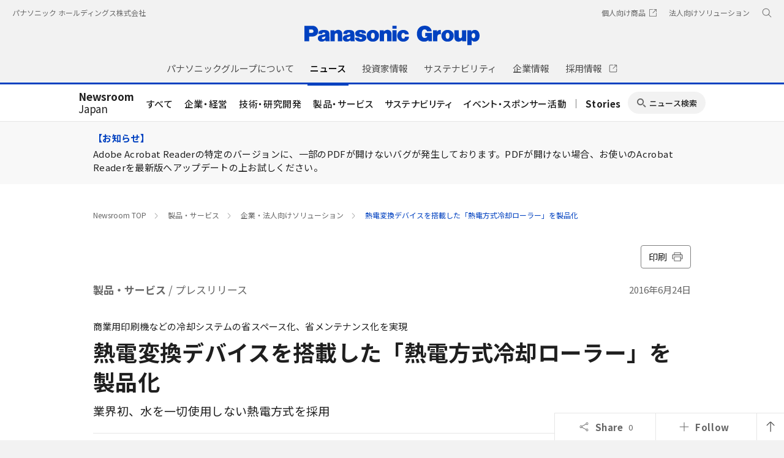

--- FILE ---
content_type: text/html; charset=UTF-8
request_url: https://news.panasonic.com/jp/press/jn160624-2
body_size: 18776
content:
<!DOCTYPE html>
<html lang="ja" prefix="og:http://ogp.me/ns# fb:http://www.facebook.com/2008/fbml">
  <!--  [if lt IE 7 ]><html lang="en" class="no-js ie6"><![endif]   -->
  <!--  [if IE 7 ]><html lang="en" class="no-js ie7"><![endif]  -->
  <!--  [if IE 8 ]><html lang="en" class="no-js ie8"><![endif]  -->
  <!--  [if IE 9 ]><html lang="en" class="no-js ie9"><![endif]  -->
  <!-- Build Version: 0.1.86 -->
  <head>
    <meta http-equiv="content-type" content="text/html; charset=UTF-8">
    <meta http-equiv="X-UA-Compatible" content="IE=edge">
    <meta name="viewport" content="width=device-width, initial-scale=1.0">
    <title>熱電変換デバイスを搭載した「熱電方式冷却ローラー」を製品化 | 企業・法人向けソリューション | 製品・サービス | プレスリリース | Panasonic Newsroom Japan : パナソニック ニュースルーム ジャパン</title>
    <meta name="description" content="パナソニック株式会社 オートモーティブ＆インダストリアルシステムズ社は、熱電変換デバイス搭載の「熱電方式冷却ローラー」を製品化、2016年7月から量産を開始します。">
    <meta name="copyright" content="(C) Panasonic Corporation 2015">
    <meta name="google-site-verification" content="Sww5ucsSvVqybr2q1h5v9DBt3NIU668ScVIm02dSmvk">

    <meta name="twitter:card" content="summary">
    <meta name="twitter:site" content="@panasonic">
    <meta property="og:site_name" content="Panasonic Newsroom Japan : パナソニック ニュースルーム ジャパン">
    <meta property="og:url" content="https://news.panasonic.com/jp/press/jn160624-2">
    <meta property="og:type" content="article">
    <meta property="og:title" content="熱電変換デバイスを搭載した「熱電方式冷却ローラー」を製品化 | 企業・法人向けソリューション | 製品・サービス | プレスリリース">
    <meta property="og:description" content="パナソニック株式会社 オートモーティブ＆インダストリアルシステムズ社は、熱電変換デバイス搭載の「熱電方式冷却ローラー」を製品化、2016年7月から量産を開始します。">
    <meta property="og:image" content="https://news.panasonic.com/jp/press/data/2016/06/jn160624-2/jn160624-2-1.jpg">

    <link rel="canonical" href="https://news.panasonic.com/jp/press/jn160624-2">

    <link rel="stylesheet" href="/etc/designs/panasonic/common-libs.css" type="text/css">
    <link rel="stylesheet" href="/etc/designs/panasonic/basicpage-libs.lmtd.css" type="text/css">
    <link rel="preconnect" href="https://fonts.googleapis.com">
    <link rel="preconnect" href="https://fonts.gstatic.com" crossorigin>
    <link href="https://fonts.googleapis.com/css2?family=Noto+Sans+JP:wght@100;300;400;500;700&display=swap" rel="stylesheet">
    <link href="/etc/designs/panasonic/holdings/css/holdings-header-footer.css" rel="stylesheet">
    <link href="/asset/style/main.bundle.css" rel="stylesheet">
    <script type="text/javascript">
      //<![CDATA[
      if (
        navigator.userAgent.indexOf("iPhone") != -1 ||
        (navigator.userAgent.indexOf("Android") != -1 && navigator.userAgent.indexOf("Mobile") != -1) ||
        navigator.userAgent.indexOf("iPod") != -1
      ) {
      } else {
        document.write('<meta name="viewport" content="width=980">');
      }
      //]]>
    </script>
    <script type="text/javascript" src="/etc/designs/panasonic/common-clientlibs/js/modernizr.js"></script>
    <script type="text/javascript" src="/etc/designs/panasonic/common-clientlibs/js/jquery.js"></script>
    <script type="text/javascript" src="/etc/designs/panasonic/common-clientlibs/js/jquery-ui.js"></script>
    <script type="text/javascript" src="/etc/designs/panasonic/common-clientlibs/js/jquery.scrollTo.js"></script>
    <script type="text/javascript" src="/etc/designs/panasonic/common-clientlibs/js/jquery-mousewheel.js"></script>
    <script type="text/javascript" src="/etc/designs/panasonic/common-clientlibs/js/jquery.jscrollpane.min.js"></script>
    <script type="text/javascript" src="/etc/designs/panasonic/common-clientlibs/js/intersection-observer.js"></script>
    <script type="text/javascript" src="/etc/designs/panasonic/common-libs.js"></script>
    <script src="/etc/designs/panasonic/holdings/js/holdings-header-footer.js"></script>
    <script type="text/javascript" src="/etc/designs/panasonic/basicpage-libs.lmtd.js"></script>

    <!--[if lte IE 9
      ]><script src="/etc/designs/panasonic/common-clientlibs/js/html5.js" type="text/javascript"></script>
      <link rel="stylesheet" href="/etc/designs/panasonic/common-clientlibs/css/ie.css" />
      <link rel="stylesheet" href="/etc/designs/panasonic/common-clientlibs/css/ie9.css" />
    <![endif]-->
    <!--[if lt IE 9]><![endif]-->
    <!--[if lte IE 8]>
      <script src="/etc/designs/panasonic/common-clientlibs/js/selectivizr.js"></script>
      <link rel="stylesheet" href="/etc/designs/panasonic/common-clientlibs/css/gray.scale.css" />
    <![endif]-->

    <link rel="icon" href="/etc/designs/panasonic/common-clientlibs/images/favicon.ico" type="image/x-icon">
    <link rel="shortcut icon" href="/etc/designs/panasonic/common-clientlibs/images/favicon.ico" type="image/x-icon">
    <link rel="shortcut icon" href="/etc/designs/panasonic/common-clientlibs/images/favicon.ico" type="image/vnd.microsoft.icon">
<link href="/asset/style/print.bundle.css" rel="stylesheet" media="print">
  <script type="application/ld+json">
{
    "@context": "https://schema.org",
    "@type": "Article",
    "headline": "熱電変換デバイスを搭載した「熱電方式冷却ローラー」を製品化",
    "description": "パナソニック株式会社 オートモーティブ＆インダストリアルシステムズ社は、熱電変換デバイス搭載の「熱電方式冷却ローラー」を製品化、2016年7月から量産を開始します。",
    "image": "https://news.panasonic.com/jp/press/data/2016/06/jn160624-2/jn160624-2-1.jpg",
    "datePublished": "2016-06-24T00:00:00+09:00",
    "dateModified": "2016-06-24T00:00:00+09:00",
    "author": {
        "@type": "Organization",
        "name": "パナソニック ホールディングス株式会社",
        "url": "https://news.panasonic.com/jp/"
    },
    "publisher": {
        "@type": "Organization",
        "name": "パナソニック ホールディングス株式会社",
        "logo": {
            "@type": "ImageObject",
            "url": "https://news.panasonic.com/etc/designs/panasonic/holdings/images/holdings-plogo-blue.svg"
        }
    }
}
  </script>
<link rel="stylesheet" href="/asset/style/legacy.press.bundle.css" type="text/css">
<script type="text/javascript" src="/asset/script/legacy.press.bundle.js"></script>
</head>
<body data-page-id="JP-02-01" data-socialmedia-id="8955" data-socialmedia-type="share">
<!-- Google Tag Manager --><noscript><iframe src="//www.googletagmanager.com/ns.html?id=GTM-ML4R47" height="0" width="0" style="display:none;visibility:hidden"></iframe></noscript><script>(function(w,d,s,l,i){w[l]=w[l]||[];w[l].push({'gtm.start':new Date().getTime(),event:'gtm.js'});var f=d.getElementsByTagName(s)[0],j=d.createElement(s),dl=l!='dataLayer'?'&l='+l:'';j.async=true;j.src='//www.googletagmanager.com/gtm.js?id='+i+dl;f.parentNode.insertBefore(j,f);})(window,document,'script','dataLayer','GTM-ML4R47');</script><!-- End Google Tag Manager -->

<!-- Google tag (gtag.js) -->
<script async src="https://www.googletagmanager.com/gtag/js?id=AW-10998056922"></script>
<script>
  window.dataLayer = window.dataLayer || [];
  function gtag(){dataLayer.push(arguments);}
  gtag('js', new Date());
  gtag('config', 'AW-10998056922');
</script>

<div id="page">
<header class="holdings-header" role="banner">
  <div class="holdings-header__fixarea__wrapper">
    <div class="holdings-header__fixarea">
      <div class="holdings-header__main">
        <div class="holdings-header__main__in">
          <div class="holdings-header__brand">
            <div class="brandlogo">
              <a href="https://holdings.panasonic/jp/">
                <img src="/etc/designs/panasonic/holdings/images/holdings-plogo-blue.svg" width="183.15" height="80" alt="Panasonic">
                <img src="/etc/designs/panasonic/holdings/images/holdings-plogo-blue-horizontal.svg" width="105.3123" height="46" class="style-horizontal" alt="Panasonic">
              </a>
            </div>
          </div>
          <div class="holdings-header__company">
            <a href="https://holdings.panasonic/jp/" class="name">パナソニック ホールディングス株式会社</a>
          </div>
          <nav class="holdings-header__nav pulldown" role="navigation" aria-label="メインメニュー">
            <button class="holdings-header__nav__tglbtn">
              <img src="/etc/designs/panasonic/holdings/images/holdings-icn-menu.svg" alt="メニュー" class="open">
              <img src="/etc/designs/panasonic/holdings/images/holdings-icn-close.svg" alt="メニュー" class="close">
            </button>
            <div class="holdings-header__nav__panel">
              <div class="holdings-header__company inpanel">
                <a href="https://holdings.panasonic/jp/" class="name">パナソニック ホールディングス株式会社</a>
              </div>
              <ul class="holdings-header__nav__list">
                <li class="holdings-header__nav__list__item l2">
                  <div class="item-box">
                    <a href="https://holdings.panasonic/jp/corporate/about.html" class="item-link">
                      <span>パナソニックグループについて</span>
                    </a>
                    <button class="item-tglbtn">
                      <img src="/etc/designs/panasonic/holdings/images/holdings-icn-plus-gry.svg" class="open" alt="サブカテゴリ">
                      <img src="/etc/designs/panasonic/holdings/images/holdings-icn-close-wht.svg" class="close" alt="サブカテゴリ">
                    </button>
                  </div>
                  <div class="childlist">
                    <ul class="holdings-header__nav__list">
                      <li class="holdings-header__nav__list__item l3">
                        <div class="item-box">
                          <a href="https://holdings.panasonic/jp/corporate/about/message.html" class="item-link">
                            <span>グループCEOメッセージ</span>
                          </a>
                        </div>
                      </li>
                      <li class="holdings-header__nav__list__item l3">
                        <div class="item-box">
                          <a href="https://holdings.panasonic/jp/corporate/about/philosophy.html" class="item-link">
                            <span>経営基本方針</span>
                          </a>
                          <button class="item-tglbtn">
                            <img src="/etc/designs/panasonic/holdings/images/holdings-icn-plus-gry.svg" class="open" alt="サブカテゴリ">
                            <img src="/etc/designs/panasonic/holdings/images/holdings-icn-close-wht.svg" class="close" alt="サブカテゴリ">
                          </button>
                        </div>
                        <div class="childlist">
                          <ul class="holdings-header__nav__list">
                            <li class="holdings-header__nav__list__item l4">
                              <div class="item-box">
                                <a href="https://holdings.panasonic/jp/corporate/about/philosophy/1.html" class="item-link">
                                  <span>1.企業の使命</span>
                                </a>
                              </div>
                            </li>
                            <li class="holdings-header__nav__list__item l4">
                              <div class="item-box">
                                <a href="https://holdings.panasonic/jp/corporate/about/philosophy/2.html" class="item-link">
                                  <span>2.パナソニックグループの使命と今なすべきこと</span>
                                </a>
                              </div>
                            </li>
                            <li class="holdings-header__nav__list__item l4">
                              <div class="item-box">
                                <a href="https://holdings.panasonic/jp/corporate/about/philosophy/3.html" class="item-link">
                                  <span>3.綱領</span>
                                </a>
                              </div>
                            </li>
                            <li class="holdings-header__nav__list__item l4">
                              <div class="item-box">
                                <a href="https://holdings.panasonic/jp/corporate/about/philosophy/4.html" class="item-link">
                                  <span>4.信条・七精神</span>
                                </a>
                              </div>
                            </li>
                            <li class="holdings-header__nav__list__item l4">
                              <div class="item-box">
                                <a href="https://holdings.panasonic/jp/corporate/about/philosophy/5.html" class="item-link">
                                  <span>5.パナソニックグループの「経営基本方針」</span>
                                </a>
                              </div>
                            </li>
                            <li class="holdings-header__nav__list__item l4">
                              <div class="item-box">
                                <a href="https://holdings.panasonic/jp/corporate/about/philosophy/6.html" class="item-link">
                                  <span>6.経営基本方針の実践</span>
                                </a>
                              </div>
                            </li>
                            <li class="holdings-header__nav__list__item l4">
                              <div class="item-box">
                                <a href="https://holdings.panasonic/jp/corporate/about/philosophy/7.html" class="item-link">
                                  <span>7.お客様大事</span>
                                </a>
                              </div>
                            </li>
                            <li class="holdings-header__nav__list__item l4">
                              <div class="item-box">
                                <a href="https://holdings.panasonic/jp/corporate/about/philosophy/8.html" class="item-link">
                                  <span>8.自主責任経営</span>
                                </a>
                              </div>
                            </li>
                            <li class="holdings-header__nav__list__item l4">
                              <div class="item-box">
                                <a href="https://holdings.panasonic/jp/corporate/about/philosophy/9.html" class="item-link">
                                  <span>9.衆知を集めた全員経営</span>
                                </a>
                              </div>
                            </li>
                            <li class="holdings-header__nav__list__item l4">
                              <div class="item-box">
                                <a href="https://holdings.panasonic/jp/corporate/about/philosophy/10.html" class="item-link">
                                  <span>10.人をつくり人を活かす</span>
                                </a>
                              </div>
                            </li>
                          </ul>
                        </div>
                      </li>
                      <li class="holdings-header__nav__list__item l3">
                        <div class="item-box">
                          <a href="https://holdings.panasonic/jp/corporate/about/philosophy/panasonic-leadership-principles.html" class="item-link">
                            <span>Panasonic Leadership Principles</span>
                          </a>
                        </div>
                      </li>
                      <li class="holdings-header__nav__list__item l3">
                        <div class="item-box">
                          <a href="https://holdings.panasonic/jp/corporate/about/code-of-conduct/" class="item-link">
                            <span>コンプライアンス行動基準</span>
                          </a>
                          <button class="item-tglbtn">
                            <img src="/etc/designs/panasonic/holdings/images/holdings-icn-plus-gry.svg" class="open" alt="サブカテゴリ">
                            <img src="/etc/designs/panasonic/holdings/images/holdings-icn-close-wht.svg" class="close" alt="サブカテゴリ">
                          </button>
                        </div>
                        <div class="childlist">
                          <ul class="holdings-header__nav__list">
                            <li class="holdings-header__nav__list__item l4">
                              <div class="item-box">
                                <a href="https://holdings.panasonic/jp/corporate/about/code-of-conduct/scope.html" class="item-link">
                                  <span>「パナソニックグループ コンプライアンス行動基準」について</span>
                                </a>
                              </div>
                            </li>
                            <li class="holdings-header__nav__list__item l4">
                              <div class="item-box">
                                <a href="https://holdings.panasonic/jp/corporate/about/code-of-conduct/chapter-1.html" class="item-link">
                                  <span>第1章 私たちの基本的責任</span>
                                </a>
                              </div>
                            </li>
                            <li class="holdings-header__nav__list__item l4">
                              <div class="item-box">
                                <a href="https://holdings.panasonic/jp/corporate/about/code-of-conduct/chapter-2.html" class="item-link">
                                  <span>第2章 私たちの職場</span>
                                </a>
                              </div>
                            </li>
                            <li class="holdings-header__nav__list__item l4">
                              <div class="item-box">
                                <a href="https://holdings.panasonic/jp/corporate/about/code-of-conduct/chapter-3.html" class="item-link">
                                  <span>第3章 私たちの経営資源</span>
                                </a>
                              </div>
                            </li>
                            <li class="holdings-header__nav__list__item l4">
                              <div class="item-box">
                                <a href="https://holdings.panasonic/jp/corporate/about/code-of-conduct/chapter-4.html" class="item-link">
                                  <span>第4章 私たちの取引活動</span>
                                </a>
                              </div>
                            </li>
                            <li class="holdings-header__nav__list__item l4">
                              <div class="item-box">
                                <a href="https://holdings.panasonic/jp/corporate/about/code-of-conduct/chapter-5.html" class="item-link">
                                  <span>第5章 私たちの社会的責任</span>
                                </a>
                              </div>
                            </li>
                          </ul>
                        </div>
                      </li>
                      <li class="holdings-header__nav__list__item l3">
                        <div class="item-box">
                          <a href="https://holdings.panasonic/jp/corporate/about/business-segments.html" class="item-link">
                            <span>事業内容</span>
                          </a>
                        </div>
                      </li>
                      <li class="holdings-header__nav__list__item l3">
                        <div class="item-box">
                          <a href="https://holdings.panasonic/jp/corporate/technology.html" class="item-link">
                            <span>テクノロジー</span>
                          </a>
                        </div>
                      </li>
                      <li class="holdings-header__nav__list__item l3">
                        <div class="item-box">
                          <a href="https://holdings.panasonic/jp/corporate/about/dx.html" class="item-link">
                            <span>DXの取り組み</span>
                          </a>
                        </div>
                      </li>
                      <li class="holdings-header__nav__list__item l3">
                        <div class="item-box">
                          <a href="https://holdings.panasonic/jp/corporate/design.html" class="item-link">
                            <span>デザイン</span>
                          </a>
                        </div>
                      </li>
                      <li class="holdings-header__nav__list__item l3">
                        <div class="item-box">
                          <a href="https://holdings.panasonic/jp/corporate/brand.html" class="item-link">
                            <span>ブランド</span>
                          </a>
                        </div>
                      </li>
                      <li class="holdings-header__nav__list__item l3">
                        <div class="item-box">
                          <a href="https://holdings.panasonic/jp/corporate/panasonic-green-impact.html" class="item-link">
                            <span>Panasonic GREEN IMPACT</span>
                          </a>
                        </div>
                      </li>
                      <li class="holdings-header__nav__list__item l3">
                        <div class="item-box">
                          <a href="https://holdings.panasonic/jp/corporate/about/intellectual-property.html" class="item-link">
                            <span>知的財産</span>
                          </a>
                          <button class="item-tglbtn">
                            <img src="/etc/designs/panasonic/holdings/images/holdings-icn-plus-gry.svg" class="open" alt="サブカテゴリ">
                            <img src="/etc/designs/panasonic/holdings/images/holdings-icn-close-wht.svg" class="close" alt="サブカテゴリ">
                          </button>
                        </div>
                        <div class="childlist">
                          <ul class="holdings-header__nav__list">
                            <li class="holdings-header__nav__list__item l4">
                              <div class="item-box">
                                <a href="https://holdings.panasonic/jp/corporate/about/intellectual-property/ip-innovation-project.html" class="item-link">
                                  <span>「無形資産を巡らす」取組み</span>
                                </a>
                              </div>
                            </li>
                            <li class="holdings-header__nav__list__item l4">
                              <div class="item-box">
                                <a href="https://holdings.panasonic/jp/corporate/about/intellectual-property/brand-protection.html" class="item-link">
                                  <span>ブランド保護の取組み</span>
                                </a>
                              </div>
                            </li>
                            <li class="holdings-header__nav__list__item l4">
                              <div class="item-box">
                                <a href="https://holdings.panasonic/jp/corporate/about/intellectual-property/human-resources.html" class="item-link">
                                  <span>人材・組織体制</span>
                                </a>
                              </div>
                            </li>
                          </ul>
                        </div>
                      </li>
                      <li class="holdings-header__nav__list__item l3">
                        <div class="item-box">
                          <a href="https://holdings.panasonic/jp/corporate/about/procurement.html" class="item-link">
                            <span>調達活動</span>
                          </a>
                          <button class="item-tglbtn">
                            <img src="/etc/designs/panasonic/holdings/images/holdings-icn-plus-gry.svg" class="open" alt="サブカテゴリ">
                            <img src="/etc/designs/panasonic/holdings/images/holdings-icn-close-wht.svg" class="close" alt="サブカテゴリ">
                          </button>
                        </div>
                        <div class="childlist">
                          <ul class="holdings-header__nav__list">
                            <li class="holdings-header__nav__list__item l4">
                              <div class="item-box">
                                <a href="https://holdings.panasonic/jp/corporate/about/procurement/for-suppliers.html" class="item-link">
                                  <span>購入先様へのお願い</span>
                                </a>
                              </div>
                            </li>
                            <li class="holdings-header__nav__list__item l4">
                              <div class="item-box">
                                <a href="https://holdings.panasonic/jp/corporate/about/procurement/green.html" class="item-link">
                                  <span>グリーン調達について</span>
                                </a>
                              </div>
                            </li>
                            <li class="holdings-header__nav__list__item l4">
                              <div class="item-box">
                                <a href="https://holdings.panasonic/jp/corporate/about/procurement/declaration.html" class="item-link">
                                  <span>クリーン調達宣言</span>
                                </a>
                              </div>
                            </li>
                            <li class="holdings-header__nav__list__item l4">
                              <div class="item-box">
                                <a href="https://holdings.panasonic/jp/corporate/about/procurement/partner.html" class="item-link">
                                  <span>パートナー戦略</span>
                                </a>
                              </div>
                            </li>
                          </ul>
                        </div>
                      </li>
                    </ul>
                  </div>
                </li>
                <li class="holdings-header__nav__list__item l2">
                  <div class="item-box">
                    <a href="https://news.panasonic.com/jp/" class="item-link">
                      <span>ニュース</span>
                    </a>
                  </div>
                </li>
                <li class="holdings-header__nav__list__item l2">
                  <div class="item-box">
                    <a href="https://holdings.panasonic/jp/corporate/investors.html" class="item-link">
                      <span>投資家情報</span>
                    </a>
                    <button class="item-tglbtn">
                      <img src="/etc/designs/panasonic/holdings/images/holdings-icn-plus-gry.svg" class="open" alt="サブカテゴリ">
                      <img src="/etc/designs/panasonic/holdings/images/holdings-icn-close-wht.svg" class="close" alt="サブカテゴリ">
                    </button>
                  </div>
                  <div class="childlist">
                    <ul class="holdings-header__nav__list">
                      <li class="holdings-header__nav__list__item l3">
                        <div class="item-box">
                          <a href="https://holdings.panasonic/jp/corporate/investors/release.html" class="item-link">
                            <span>決算報告</span>
                          </a>
                        </div>
                      </li>
                      <li class="holdings-header__nav__list__item l3">
                        <div class="item-box">
                          <a href="https://holdings.panasonic/jp/corporate/investors/presentations.html" class="item-link">
                            <span>説明会</span>
                          </a>
                        </div>
                      </li>
                      <li class="holdings-header__nav__list__item l3">
                        <div class="item-box">
                          <a href="https://holdings.panasonic/jp/corporate/investors/relevant.html" class="item-link">
                            <span>IR関連リリース</span>
                          </a>
                        </div>
                      </li>
                      <li class="holdings-header__nav__list__item l3">
                        <div class="item-box">
                          <a href="https://holdings.panasonic/jp/corporate/investors/library.html" class="item-link">
                            <span>IR資料室</span>
                          </a>
                          <button class="item-tglbtn">
                            <img src="/etc/designs/panasonic/holdings/images/holdings-icn-plus-gry.svg" class="open" alt="サブカテゴリ">
                            <img src="/etc/designs/panasonic/holdings/images/holdings-icn-close-wht.svg" class="close" alt="サブカテゴリ">
                          </button>
                        </div>
                        <div class="childlist">
                          <ul class="holdings-header__nav__list">
                            <li class="holdings-header__nav__list__item l4">
                              <div class="item-box">
                                <a href="https://holdings.panasonic/jp/corporate/investors/library.html#panasonic_summary" class="item-link">
                                  <span>一目でわかるパナソニックグループ</span>
                                </a>
                              </div>
                            </li>
                            <li class="holdings-header__nav__list__item l4">
                              <div class="item-box">
                                <a href="https://holdings.panasonic/jp/corporate/investors/library/annual-report.html" class="item-link">
                                  <span>統合報告書</span>
                                </a>
                              </div>
                            </li>
                            <li class="holdings-header__nav__list__item l4">
                              <div class="item-box">
                                <a href="https://holdings.panasonic/jp/corporate/investors/library/securities-report.html" class="item-link">
                                  <span>有価証券報告書</span>
                                </a>
                              </div>
                            </li>
                            <li class="holdings-header__nav__list__item l4">
                              <div class="item-box">
                                <a href="https://holdings.panasonic/jp/corporate/investors/library.html#governance" class="item-link">
                                  <span>コーポレートガバナンス</span>
                                </a>
                              </div>
                            </li>
                            <li class="holdings-header__nav__list__item l4">
                              <div class="item-box">
                                <a href="https://holdings.panasonic/jp/corporate/investors/library/reports.html" class="item-link">
                                  <span>中間・期末報告</span>
                                </a>
                              </div>
                            </li>
                          </ul>
                        </div>
                      </li>
                      <li class="holdings-header__nav__list__item l3">
                        <div class="item-box">
                          <a href="https://holdings.panasonic/jp/corporate/investors/calendar.html" class="item-link">
                            <span>IRカレンダー</span>
                          </a>
                        </div>
                      </li>
                      <li class="holdings-header__nav__list__item l3">
                        <div class="item-box">
                          <a href="https://holdings.panasonic/jp/corporate/investors/shareholders-meeting.html" class="item-link">
                            <span>株主総会</span>
                          </a>
                        </div>
                      </li>
                      <li class="holdings-header__nav__list__item l3">
                        <div class="item-box">
                          <a href="https://holdings.panasonic/jp/corporate/investors/stock.html" class="item-link">
                            <span>株式・債券情報</span>
                          </a>
                          <button class="item-tglbtn">
                            <img src="/etc/designs/panasonic/holdings/images/holdings-icn-plus-gry.svg" class="open" alt="サブカテゴリ">
                            <img src="/etc/designs/panasonic/holdings/images/holdings-icn-close-wht.svg" class="close" alt="サブカテゴリ">
                          </button>
                        </div>
                        <div class="childlist">
                          <ul class="holdings-header__nav__list">
                            <li class="holdings-header__nav__list__item l4">
                              <div class="item-box">
                                <a href="https://holdings.panasonic/jp/corporate/investors/stock/ratings.html" class="item-link">
                                  <span>格付・社債情報</span>
                                </a>
                              </div>
                            </li>
                            <li class="holdings-header__nav__list__item l4">
                              <div class="item-box">
                                <a href="https://holdings.panasonic/jp/corporate/investors/stock/dividends.html" class="item-link">
                                  <span>配当金</span>
                                </a>
                              </div>
                            </li>
                            <li class="holdings-header__nav__list__item l4">
                              <div class="item-box">
                                <a href="https://holdings.panasonic/jp/corporate/investors/stock/information.html" class="item-link">
                                  <span>株式事務のご案内</span>
                                </a>
                              </div>
                            </li>
                            <li class="holdings-header__nav__list__item l4">
                              <div class="item-box">
                                <a href="https://holdings.panasonic/jp/corporate/investors/stock/public-notice.html" class="item-link">
                                  <span>電子公告</span>
                                </a>
                              </div>
                            </li>
                          </ul>
                        </div>
                      </li>
                      <li class="holdings-header__nav__list__item l3">
                        <div class="item-box">
                          <a href="https://holdings.panasonic/jp/corporate/investors/inquiry.html" class="item-link">
                            <span>FAQ・お問い合わせ</span>
                          </a>
                        </div>
                      </li>
                    </ul>
                  </div>
                </li>
                <li class="holdings-header__nav__list__item l2">
                  <div class="item-box">
                    <a href="https://holdings.panasonic/jp/corporate/sustainability.html" class="item-link">
                      <span>サステナビリティ</span>
                    </a>
                    <button class="item-tglbtn">
                      <img src="/etc/designs/panasonic/holdings/images/holdings-icn-plus-gry.svg" class="open" alt="サブカテゴリ">
                      <img src="/etc/designs/panasonic/holdings/images/holdings-icn-close-wht.svg" class="close" alt="サブカテゴリ">
                    </button>
                  </div>
                  <div class="childlist">
                    <ul class="holdings-header__nav__list">
                      <li class="holdings-header__nav__list__item l3">
                        <div class="item-box">
                          <a href="https://holdings.panasonic/jp/corporate/sustainability/management.html" class="item-link">
                            <span>サステナビリティの考え方</span>
                          </a>
                          <button class="item-tglbtn">
                            <img src="/etc/designs/panasonic/holdings/images/holdings-icn-plus-gry.svg" class="open" alt="サブカテゴリ">
                            <img src="/etc/designs/panasonic/holdings/images/holdings-icn-close-wht.svg" class="close" alt="サブカテゴリ">
                          </button>
                        </div>
                        <div class="childlist">
                          <ul class="holdings-header__nav__list">
                            <li class="holdings-header__nav__list__item l4">
                              <div class="item-box">
                                <a href="https://holdings.panasonic/jp/corporate/sustainability/sdgs.html" class="item-link">
                                  <span>SDGsへの取り組み</span>
                                </a>
                              </div>
                            </li>
                            <li class="holdings-header__nav__list__item l4">
                              <div class="item-box">
                                <a href="https://holdings.panasonic/jp/corporate/sustainability/management/recognition.html" class="item-link">
                                  <span>社外からの評価</span>
                                </a>
                              </div>
                            </li>
                            <li class="holdings-header__nav__list__item l4">
                              <div class="item-box">
                                <a href="https://holdings.panasonic/jp/corporate/sustainability/management/history.html" class="item-link">
                                  <span>これまでの歩み</span>
                                </a>
                              </div>
                            </li>
                          </ul>
                        </div>
                      </li>
                      <li class="holdings-header__nav__list__item l3">
                        <div class="item-box">
                          <a href="https://holdings.panasonic/jp/corporate/sustainability/citizenship.html" class="item-link">
                            <span>企業市民活動</span>
                          </a>
                        </div>
                      </li>
                      <li class="holdings-header__nav__list__item l3">
                        <div class="item-box">
                          <a href="https://holdings.panasonic/jp/corporate/sustainability/sdgs.html" class="item-link">
                            <span>SDGsへの取り組み</span>
                          </a>
                        </div>
                      </li>
                      <li class="holdings-header__nav__list__item l3">
                        <div class="item-box">
                          <a href="https://holdings.panasonic/jp/corporate/sustainability/diversity-equity-inclusion.html" class="item-link">
                            <span>Diversity, Equity & Inclusion</span>
                          </a>
                          <button class="item-tglbtn">
                            <img src="/etc/designs/panasonic/holdings/images/holdings-icn-plus-gry.svg" class="open" alt="サブカテゴリ">
                            <img src="/etc/designs/panasonic/holdings/images/holdings-icn-close-wht.svg" class="close" alt="サブカテゴリ">
                          </button>
                        </div>
                        <div class="childlist">
                          <ul class="holdings-header__nav__list">
                            <li class="holdings-header__nav__list__item l4">
                              <div class="item-box">
                                <a href="https://holdings.panasonic/jp/corporate/sustainability/diversity-equity-inclusion/what-is-diversity-equity-inclusion.html" class="item-link">
                                  <span>「DEI（Diversity, Equity & Inclusion）」とは？</span>
                                </a>
                              </div>
                            </li>
                            <li class="holdings-header__nav__list__item l4">
                              <div class="item-box">
                                <a href="https://holdings.panasonic/jp/corporate/sustainability/diversity-equity-inclusion/policy.html" class="item-link">
                                  <span>パナソニックグループのDEIポリシー</span>
                                </a>
                              </div>
                            </li>
                            <li class="holdings-header__nav__list__item l4">
                              <div class="item-box">
                                <a href="https://holdings.panasonic/jp/corporate/sustainability/diversity-equity-inclusion/wellbeing.html" class="item-link">
                                  <span>DEIと社員のウェルビーイング</span>
                                </a>
                              </div>
                            </li>
                            <li class="holdings-header__nav__list__item l4">
                              <div class="item-box">
                                <a href="https://holdings.panasonic/jp/corporate/sustainability/diversity-equity-inclusion/top-commitment.html" class="item-link">
                                  <span>トップコミットメント</span>
                                </a>
                              </div>
                            </li>
                            <li class="holdings-header__nav__list__item l4">
                              <div class="item-box">
                                <a href="https://holdings.panasonic/jp/corporate/sustainability/diversity-equity-inclusion/inclusive.html" class="item-link">
                                  <span>インクルーシブな職場づくり</span>
                                </a>
                              </div>
                            </li>
                            <li class="holdings-header__nav__list__item l4">
                              <div class="item-box">
                                <a href="https://holdings.panasonic/jp/corporate/sustainability/diversity-equity-inclusion/support-worklifebalance.html" class="item-link">
                                  <span>一人ひとりへのサポート：多様な働き⽅とワーク‧ライフ‧バランス</span>
                                </a>
                              </div>
                            </li>
                            <li class="holdings-header__nav__list__item l4">
                              <div class="item-box">
                                <a href="https://holdings.panasonic/jp/corporate/sustainability/diversity-equity-inclusion/support-handicapped.html" class="item-link">
                                  <span>障がいのある⼈</span>
                                </a>
                              </div>
                            </li>
                            <li class="holdings-header__nav__list__item l4">
                              <div class="item-box">
                                <a href="https://holdings.panasonic/jp/corporate/sustainability/diversity-equity-inclusion/support-elderly-employment.html" class="item-link">
                                  <span>⾼年齢者雇⽤</span>
                                </a>
                              </div>
                            </li>
                            <li class="holdings-header__nav__list__item l4">
                              <div class="item-box">
                                <a href="https://holdings.panasonic/jp/corporate/sustainability/diversity-equity-inclusion/support-lgbtq.html" class="item-link">
                                  <span>LGBTQ</span>
                                </a>
                              </div>
                            </li>
                            <li class="holdings-header__nav__list__item l4">
                              <div class="item-box">
                                <a href="https://holdings.panasonic/jp/corporate/sustainability/diversity-equity-inclusion/support-gender-equality.html" class="item-link">
                                  <span>ジェンダーの公平性</span>
                                </a>
                              </div>
                            </li>
                            <li class="holdings-header__nav__list__item l4">
                              <div class="item-box">
                                <a href="https://holdings.panasonic/jp/corporate/sustainability/diversity-equity-inclusion/global-initiatives.html" class="item-link">
                                  <span>グローバル各地域の取り組み</span>
                                </a>
                              </div>
                            </li>
                            <li class="holdings-header__nav__list__item l4">
                              <div class="item-box">
                                <a href="https://holdings.panasonic/jp/corporate/sustainability/diversity-equity-inclusion/fact.html" class="item-link">
                                  <span>データで見るパナソニックグループのDEI</span>
                                </a>
                              </div>
                            </li>
                            <li class="holdings-header__nav__list__item l4">
                              <div class="item-box">
                                <a href="https://holdings.panasonic/jp/corporate/sustainability/diversity-equity-inclusion/links.html" class="item-link">
                                  <span>パナソニックグループ 各部門からの発信</span>
                                </a>
                              </div>
                            </li>
                            <li class="holdings-header__nav__list__item l4">
                              <div class="item-box">
                                <a href="https://holdings.panasonic/jp/corporate/sustainability/diversity-equity-inclusion/employee-journey.html" class="item-link">
                                  <span>エンプロイー・ジャーニー</span>
                                </a>
                              </div>
                            </li>
                            <li class="holdings-header__nav__list__item l4">
                              <div class="item-box">
                                <a href="https://holdings.panasonic/jp/corporate/sustainability/diversity-equity-inclusion/history.html" class="item-link">
                                  <span>多様性推進の歴史</span>
                                </a>
                              </div>
                            </li>
                            <li class="holdings-header__nav__list__item l4">
                              <div class="item-box">
                                <a href="https://holdings.panasonic/jp/corporate/sustainability/diversity-equity-inclusion/award.html" class="item-link">
                                  <span>受賞実績</span>
                                </a>
                              </div>
                            </li>
                          </ul>
                        </div>
                      </li>
                      <li class="holdings-header__nav__list__item l3">
                        <div class="item-box">
                          <a href="https://holdings.panasonic/jp/corporate/sustainability/environment.html" class="item-link">
                            <span>環境への取り組み</span>
                          </a>
                          <button class="item-tglbtn">
                            <img src="/etc/designs/panasonic/holdings/images/holdings-icn-plus-gry.svg" class="open" alt="サブカテゴリ">
                            <img src="/etc/designs/panasonic/holdings/images/holdings-icn-close-wht.svg" class="close" alt="サブカテゴリ">
                          </button>
                        </div>
                        <div class="childlist">
                          <ul class="holdings-header__nav__list">
                            <li class="holdings-header__nav__list__item l4">
                              <div class="item-box">
                                <a href="https://holdings.panasonic/jp/corporate/sustainability/environment/policy.html" class="item-link">
                                  <span>方針</span>
                                </a>
                              </div>
                            </li>
                            <li class="holdings-header__nav__list__item l4">
                              <div class="item-box">
                                <a href="https://holdings.panasonic/jp/corporate/sustainability/environment/vision.html" class="item-link">
                                  <span>中長期環境ビジョン</span>
                                </a>
                              </div>
                            </li>
                            <li class="holdings-header__nav__list__item l4">
                              <div class="item-box">
                                <a href="https://holdings.panasonic/jp/corporate/sustainability/environment/governance.html" class="item-link">
                                  <span>環境ガバナンス</span>
                                </a>
                              </div>
                            </li>
                            <li class="holdings-header__nav__list__item l4">
                              <div class="item-box">
                                <a href="https://holdings.panasonic/jp/corporate/sustainability/environment/tcfd.html" class="item-link">
                                  <span>TCFDへの対応</span>
                                </a>
                              </div>
                            </li>
                            <li class="holdings-header__nav__list__item l4">
                              <div class="item-box">
                                <a href="https://holdings.panasonic/jp/corporate/sustainability/environment/green-products.html" class="item-link">
                                  <span>環境配慮商品・工場</span>
                                </a>
                              </div>
                            </li>
                            <li class="holdings-header__nav__list__item l4">
                              <div class="item-box">
                                <a href="https://holdings.panasonic/jp/corporate/sustainability/environment/solution.html" class="item-link">
                                  <span>地球温暖化への適応</span>
                                </a>
                              </div>
                            </li>
                            <li class="holdings-header__nav__list__item l4">
                              <div class="item-box">
                                <a href="https://holdings.panasonic/jp/corporate/sustainability/environment/site.html" class="item-link">
                                  <span>工場のCO2削減</span>
                                </a>
                              </div>
                            </li>
                            <li class="holdings-header__nav__list__item l4">
                              <div class="item-box">
                                <a href="https://holdings.panasonic/jp/corporate/sustainability/environment/logistics.html" class="item-link">
                                  <span>グリーンロジスティクス</span>
                                </a>
                              </div>
                            </li>
                            <li class="holdings-header__nav__list__item l4">
                              <div class="item-box">
                                <a href="https://holdings.panasonic/jp/corporate/sustainability/environment/resources.html" class="item-link">
                                  <span>資源</span>
                                </a>
                              </div>
                            </li>
                            <li class="holdings-header__nav__list__item l4">
                              <div class="item-box">
                                <a href="https://holdings.panasonic/jp/corporate/sustainability/environment/biodiversity.html" class="item-link">
                                  <span>生物多様性保全</span>
                                </a>
                              </div>
                            </li>
                            <li class="holdings-header__nav__list__item l4">
                              <div class="item-box">
                                <a href="https://holdings.panasonic/jp/corporate/sustainability/environment/water.html" class="item-link">
                                  <span>水資源保全</span>
                                </a>
                              </div>
                            </li>
                            <li class="holdings-header__nav__list__item l4">
                              <div class="item-box">
                                <a href="https://holdings.panasonic/jp/corporate/sustainability/environment/chemical.html" class="item-link">
                                  <span>化学物質管理</span>
                                </a>
                              </div>
                            </li>
                            <li class="holdings-header__nav__list__item l4">
                              <div class="item-box">
                                <a href="https://holdings.panasonic/jp/corporate/sustainability/environment/global-activities.html" class="item-link">
                                  <span>世界各地域での環境経営</span>
                                </a>
                              </div>
                            </li>
                            <li class="holdings-header__nav__list__item l4">
                              <div class="item-box">
                                <a href="https://holdings.panasonic/jp/corporate/sustainability/environment/supply-chain.html" class="item-link">
                                  <span>サプライチェーン連携</span>
                                </a>
                              </div>
                            </li>
                            <li class="holdings-header__nav__list__item l4">
                              <div class="item-box">
                                <a href="https://holdings.panasonic/jp/corporate/sustainability/environment/human-resources.html" class="item-link">
                                  <span>人材育成</span>
                                </a>
                              </div>
                            </li>
                            <li class="holdings-header__nav__list__item l4">
                              <div class="item-box">
                                <a href="https://holdings.panasonic/jp/corporate/sustainability/environment/communication.html" class="item-link">
                                  <span>環境コミュニケーション</span>
                                </a>
                              </div>
                            </li>
                          </ul>
                        </div>
                      </li>
                      <li class="holdings-header__nav__list__item l3">
                        <div class="item-box">
                          <a href="https://holdings.panasonic/jp/corporate/sustainability/social.html" class="item-link">
                            <span>社会への取り組み</span>
                          </a>
                        </div>
                      </li>
                      <li class="holdings-header__nav__list__item l3">
                        <div class="item-box">
                          <a href="https://holdings.panasonic/jp/corporate/sustainability/governance.html" class="item-link">
                            <span>ガバナンスの取り組み</span>
                          </a>
                        </div>
                      </li>
                      <li class="holdings-header__nav__list__item l3">
                        <div class="item-box">
                          <a href="https://holdings.panasonic/jp/corporate/sustainability/data-book.html" class="item-link">
                            <span>サステナビリティ データブック</span>
                          </a>
                          <button class="item-tglbtn">
                            <img src="/etc/designs/panasonic/holdings/images/holdings-icn-plus-gry.svg" class="open" alt="サブカテゴリ">
                            <img src="/etc/designs/panasonic/holdings/images/holdings-icn-close-wht.svg" class="close" alt="サブカテゴリ">
                          </button>
                        </div>
                        <div class="childlist">
                          <ul class="holdings-header__nav__list">
                            <li class="holdings-header__nav__list__item l4">
                              <div class="item-box">
                                <a href="https://holdings.panasonic/jp/corporate/sustainability/data-book/back-number.html" class="item-link">
                                  <span>バックナンバー</span>
                                </a>
                              </div>
                            </li>
                            <li class="holdings-header__nav__list__item l4">
                              <div class="item-box">
                                <a href="https://holdings.panasonic/jp/corporate/sustainability/data-book/gri-guideline.html" class="item-link">
                                  <span>ガイドライン対照表</span>
                                </a>
                              </div>
                            </li>
                          </ul>
                        </div>
                      </li>
                    </ul>
                  </div>
                </li>
                <li class="holdings-header__nav__list__item l2">
                  <div class="item-box">
                    <a href="https://holdings.panasonic/jp/corporate/phd.html" class="item-link">
                      <span>企業情報</span>
                    </a>
                    <button class="item-tglbtn">
                      <img src="/etc/designs/panasonic/holdings/images/holdings-icn-plus-gry.svg" class="open" alt="サブカテゴリ">
                      <img src="/etc/designs/panasonic/holdings/images/holdings-icn-close-wht.svg" class="close" alt="サブカテゴリ">
                    </button>
                  </div>
                  <div class="childlist">
                    <ul class="holdings-header__nav__list">
                      <li class="holdings-header__nav__list__item l3">
                        <div class="item-box">
                          <a href="https://holdings.panasonic/jp/corporate/phd/profile.html" class="item-link">
                            <span>会社概要</span>
                          </a>
                        </div>
                      </li>
                      <li class="holdings-header__nav__list__item l3">
                        <div class="item-box">
                          <a href="https://holdings.panasonic/jp/corporate/phd/executives.html" class="item-link">
                            <span>役員一覧</span>
                          </a>
                        </div>
                      </li>
                      <li class="holdings-header__nav__list__item l3">
                        <div class="item-box">
                          <a href="https://holdings.panasonic/jp/corporate/phd/corporate-governance.html" class="item-link">
                            <span>コーポレート・ガバナンス</span>
                          </a>
                          <button class="item-tglbtn">
                            <img src="/etc/designs/panasonic/holdings/images/holdings-icn-plus-gry.svg" class="open" alt="サブカテゴリ">
                            <img src="/etc/designs/panasonic/holdings/images/holdings-icn-close-wht.svg" class="close" alt="サブカテゴリ">
                          </button>
                        </div>
                        <div class="childlist">
                          <ul class="holdings-header__nav__list">
                            <li class="holdings-header__nav__list__item l4">
                              <div class="item-box">
                                <a href="https://holdings.panasonic/jp/corporate/phd/corporate-governance/basic-policy.html" class="item-link">
                                  <span>基本的な考え方</span>
                                </a>
                              </div>
                            </li>
                            <li class="holdings-header__nav__list__item l4">
                              <div class="item-box">
                                <a href="https://holdings.panasonic/jp/corporate/phd/corporate-governance/structure-overview.html" class="item-link">
                                  <span>コーポレート・ガバナンス体制</span>
                                </a>
                              </div>
                            </li>
                            <li class="holdings-header__nav__list__item l4">
                              <div class="item-box">
                                <a href="https://holdings.panasonic/jp/corporate/phd/corporate-governance/board-of-directors.html" class="item-link">
                                  <span>取締役会の活動状況</span>
                                </a>
                              </div>
                            </li>
                            <li class="holdings-header__nav__list__item l4">
                              <div class="item-box">
                                <a href="https://holdings.panasonic/jp/corporate/phd/corporate-governance/audit-and-supervisory-board.html" class="item-link">
                                  <span>監査役会の活動状況</span>
                                </a>
                              </div>
                            </li>
                            <li class="holdings-header__nav__list__item l4">
                              <div class="item-box">
                                <a href="https://holdings.panasonic/jp/corporate/phd/corporate-governance/nomination.html" class="item-link">
                                  <span>役員の指名</span>
                                </a>
                              </div>
                            </li>
                            <li class="holdings-header__nav__list__item l4">
                              <div class="item-box">
                                <a href="https://holdings.panasonic/jp/corporate/phd/corporate-governance/compensation.html" class="item-link">
                                  <span>役員報酬</span>
                                </a>
                              </div>
                            </li>
                            <li class="holdings-header__nav__list__item l4">
                              <div class="item-box">
                                <a href="https://holdings.panasonic/jp/corporate/phd/corporate-governance/dialogue.html" class="item-link">
                                  <span>資本市場との対話状況</span>
                                </a>
                              </div>
                            </li>
                            <li class="holdings-header__nav__list__item l4">
                              <div class="item-box">
                                <a href="https://holdings.panasonic/jp/corporate/phd/corporate-governance/internal-control.html" class="item-link">
                                  <span>内部統制</span>
                                </a>
                              </div>
                            </li>
                            <li class="holdings-header__nav__list__item l4">
                              <div class="item-box">
                                <a href="https://holdings.panasonic/jp/corporate/phd/corporate-governance/message.html" class="item-link">
                                  <span>社外役員メッセージ</span>
                                </a>
                              </div>
                            </li>
                          </ul>
                        </div>
                      </li>
                      <li class="holdings-header__nav__list__item l3">
                        <div class="item-box">
                          <a href="https://holdings.panasonic/jp/corporate/phd/health.html" class="item-link">
                            <span>健康経営</span>
                          </a>
                        </div>
                      </li>
                      <li class="holdings-header__nav__list__item l3">
                        <div class="item-box">
                          <a href="https://holdings.panasonic/jp/corporate/phd/group-companies.html" class="item-link">
                            <span>グループ会社</span>
                          </a>
                        </div>
                      </li>
                      <li class="holdings-header__nav__list__item l3">
                        <div class="item-box">
                          <a href="https://holdings.panasonic/jp/corporate/about/history.html" class="item-link">
                            <span>歴史</span>
                          </a>
                        </div>
                      </li>
                    </ul>
                  </div>
                </li>
                <li class="holdings-header__nav__list__item l2">
                  <div class="item-box">
                    <a href="https://recruit.jpn.panasonic.com/" class="item-link" target="_blank" rel="noopener">
                      <span>採用情報</span>
                    </a>
                  </div>
                </li>
              </ul>
              <div class="holdings-header__rel">
                <ul class="holdings-header__rel__list">
                  <li class="holdings-header__rel__list__item">
                    <a href="https://panasonic.jp/" class="item-link" target="_blank" rel="noopener">
                      <span>個人向け商品</span>
                    </a>
                  </li>
                  <li class="holdings-header__rel__list__item">
                    <a href="https://holdings.panasonic/jp/business.html" class="item-link">
                      <span>法人向けソリューション</span>
                    </a>
                  </li>
                  <li class="holdings-header__rel__list__item">
                    <a href="https://news.panasonic.com/jp/" class="item-link">
                      <span>ニュース</span>
                    </a>
                  </li>
                </ul>
              </div>
            </div>
          </nav>
          <nav class="holdings-header__nav horizontal" role="navigation" aria-label="メインメニュー">
            <ul class="holdings-header__nav__list">
              <li class="holdings-header__nav__list__item l2">
                <div class="item-box">
                  <a href="https://holdings.panasonic/jp/corporate/about.html" class="item-link">
                    <span>パナソニックグループについて</span>
                  </a>
                </div>
              </li>
              <li class="holdings-header__nav__list__item l2">
                <div class="item-box">
                  <a href="https://news.panasonic.com/jp/" class="item-link" aria-current="page">
                    <span>ニュース</span>
                  </a>
                </div>
              </li>
              <li class="holdings-header__nav__list__item l2">
                <div class="item-box">
                  <a href="https://holdings.panasonic/jp/corporate/investors.html" class="item-link">
                    <span>投資家情報</span>
                  </a>
                </div>
              </li>
              <li class="holdings-header__nav__list__item l2">
                <div class="item-box">
                  <a href="https://holdings.panasonic/jp/corporate/sustainability.html" class="item-link">
                    <span>サステナビリティ</span>
                  </a>
                </div>
              </li>
              <li class="holdings-header__nav__list__item l2">
                <div class="item-box">
                  <a href="https://holdings.panasonic/jp/corporate/phd.html" class="item-link">
                    <span>企業情報</span>
                  </a>
                </div>
              </li>
              <li class="holdings-header__nav__list__item l2">
                <div class="item-box">
                  <a href="https://holdings.panasonic/jp/corporate/careers.html" class="item-link" target="_blank" rel="noopener">
                    <span>採用情報</span>
                  </a>
                </div>
              </li>
            </ul>
          </nav>
          <nav class="holdings-header__relnav" role="navigation" aria-label="関連メニュー">
            <ul class="holdings-header__rel__list">
              <li class="holdings-header__rel__list__item">
                <a href="https://panasonic.jp/" class="item-link" target="_blank" rel="noopener">
                  <span>個人向け商品</span>
                </a>
              </li>
              <li class="holdings-header__rel__list__item">
                <a href="https://holdings.panasonic/jp/business.html" class="item-link">
                  <span>法人向けソリューション</span>
                </a>
              </li>
              <li class="holdings-header__rel__list__item">
                <a href="https://news.panasonic.com/jp/" class="item-link">
                  <span>ニュース</span>
                </a>
              </li>
            </ul>
          </nav>
          <div class="holdings-header__search">
            <button class="holdings-header__search__tglbtn">
              <img src="/etc/designs/panasonic/holdings/images/holdings-icn-search.svg" alt="検索" class="open">
              <img src="/etc/designs/panasonic/holdings/images/holdings-icn-close-gry.svg" alt="検索" class="close">
            </button>
            <div class="holdings-header__search__panel">
              <form class="holdings-header__search__form" role="search" action="https://holdings.panasonic/jp/search.html" method="get">
                <div class="holdings-header__search__in">
                  <div class="holdings-header__search__txbox">
                    <input type="text" name="q" autocomplete="on" placeholder="サイト内検索" class="holdings-header__search__inputtx" title="キーワード">
                    <input type="hidden" name="searchIn" value="">
                    <input type="hidden" name="_charset_" value="utf-8">
                  </div>
                  <button class="holdings-header__search__button" type="submit">
                    <img src="/etc/designs/panasonic/holdings/images/holdings-icn-search.svg" alt="検索">
                  </button>
                </div>
              </form>
            </div>
          </div>
        </div>
      </div>
    </div>
  </div>
</header>
  <div class="l-page">
<nav class="l-globalnav" aria-labelledby="globalnav__title">
  <div class="l-globalnav__inner">
    <p id="globalnav__title" class="l-globalnav__title"><a href="/jp/"><b>Newsroom</b>Japan</a></p>
    <button class="l-globalnav__menu u-sp" aria-controls="l-globalnav__panel" aria-expanded="false">Menu</button>
    <div class="l-globalnav__panel" id="l-globalnav__panel" aria-hidden="true">
      <ul class="l-globalnav__list">
        <li class="l-globalnav__item"><a href="/jp/articles/search/category/all/recent" class="l-globalnav__link">すべて</a></li>
        <li class="l-globalnav__item"><a href="/jp/articles/search/category/company/recent" data-category-label="企業・経営" class="l-globalnav__link">企業・経営</a></li>
        <li class="l-globalnav__item"><a href="/jp/articles/search/category/tech-rd/recent" data-category-label="技術・研究開発" class="l-globalnav__link">技術・研究開発</a></li>
        <li class="l-globalnav__item"><a href="/jp/articles/search/category/products-solutions/recent" data-category-label="製品・サービス" class="l-globalnav__link">製品・サービス</a></li>
        <li class="l-globalnav__item"><a href="/jp/articles/search/category/sustainability/recent" data-category-label="サステナビリティ" class="l-globalnav__link">サステナビリティ</a></li>
        <li class="l-globalnav__item"><a href="/jp/articles/search/category/event-sponsorship/recent" data-category-label="イベント・スポンサー活動" class="l-globalnav__link">イベント・スポンサー活動</a></li>
        <li class="l-globalnav__item -stories"><a href="/jp/stories/" class="l-globalnav__link">Stories</a></li>
      </ul>
      <p class="l-globalnav__search u-pc"><button class="l-globalnav__news" aria-controls="p-search" aria-expanded="false">
          <span class="-search"><svg width="20" height="20" viewBox="0 0 20 20" fill="none" xmlns="http://www.w3.org/2000/svg">
              <path fill-rule="evenodd" clip-rule="evenodd" d="M11.2316 11.2316C12.6961 9.76714 12.6961 7.39277 11.2316 5.9283C9.76714 4.46383 7.39277 4.46383 5.9283 5.9283C4.46383 7.39277 4.46383 9.76714 5.9283 11.2316C7.39277 12.6961 9.76714 12.6961 11.2316 11.2316ZM12.5574 12.5574C14.7541 10.3607 14.7541 6.79917 12.5574 4.60248C10.3607 2.40578 6.79917 2.40578 4.60248 4.60248C2.40578 6.79917 2.40578 10.3607 4.60248 12.5574C6.79917 14.7541 10.3607 14.7541 12.5574 12.5574Z" fill="#666666" />
              <path fill-rule="evenodd" clip-rule="evenodd" d="M16.3139 17.6397L12.5574 13.8832L13.8832 12.5574L17.6397 16.3139L16.3139 17.6397Z" fill="#666666" />
            </svg>ニュース検索</a></span>
            <span class="-close"><svg width="20" height="20" viewBox="0 0 20 20" fill="none" xmlns="http://www.w3.org/2000/svg">
                <path fill-rule="evenodd" clip-rule="evenodd" d="M16.8025 4.19192L15.8081 3.19756L10.0001 9.00562L4.192 3.19756L3.19763 4.19192L9.0057 9.99999L3.19765 15.808L4.19202 16.8024L10.0001 10.9944L15.8081 16.8024L16.8025 15.808L10.9944 9.99999L16.8025 4.19192Z" fill="black" />
              </svg>閉じる</span></button>
      </p>
      <div class="p-search -globalnav" id="p-search" aria-hidden="true">
        <form action="/jp/search/" class="p-search__form">
          <div class="p-search__inner">
            <input type="text" class="p-search__text" name="q" placeholder="Newsroomの記事から検索" title="検索キーワード">
            <button class="p-search__button"><img src="/asset/image/icon_search_white_01.svg" alt="検索"></button>
          </div>
        </form>
      </div>
    </div>
  </div>
</nav>

    <main role="main">
      <div class="l-container">
        <div id="nw-contents">

          <div class="p-news">
            <div class="p-news__inner">
              <h2 class="p-news__title">【お知らせ】</h2>
              <p class="p-news__text">
                Adobe Acrobat Readerの特定のバージョンに、一部のPDFが開けないバグが発生しております。PDFが開けない場合、お使いのAcrobat Readerを最新版へアップデートの上お試しください。
              </p>
            </div>
          </div>
          <nav class="l-breadcrumb u-pc" aria-label="現在位置">
            <ul class="l-breadcrumb__list">
              <li class="l-breadcrumb__item"><a href="/jp/" class="l-breadcrumb__link">Newsroom TOP</a></li>
              <li class="l-breadcrumb__item"><a href="/jp/articles/search/category/products-solutions/recent" class="l-breadcrumb__link">製品・サービス</a></li>
              <li class="l-breadcrumb__item"><a href="/jp/articles/search/category/products-solutions/recent?category=btob" class="l-breadcrumb__link">企業・法人向けソリューション</a></li>
              <li class="l-breadcrumb__item"><a href="https://news.panasonic.com/jp/press/jn160624-2" class="l-breadcrumb__link" aria-current="page">熱電変換デバイスを搭載した「熱電方式冷却ローラー」を製品化</a></li>
            </ul>
          </nav>



          <div class="p-detailHeader">
            <p class="p-detailHeader__button">
              <span class="Buttons -small">
                <span class="Buttons__inner">
                  <button onclick="javascript:print();" class="Buttons__item -print">印刷<svg width="18" height="18" viewBox="0 0 18 18" fill="none" xmlns="http://www.w3.org/2000/svg">
<path fill-rule="evenodd" clip-rule="evenodd" d="M3.375 8.4375H14.625V16.3125H3.375V8.4375ZM4.5 9.5625V15.1875H13.5V9.5625H4.5Z" fill="#666666"/>
<path fill-rule="evenodd" clip-rule="evenodd" d="M3.375 1.6875H14.625V6.1875H3.375V1.6875ZM4.5 2.8125V5.0625H13.5V2.8125H4.5Z" fill="#666666"/>
<path d="M0.5625 6.1875C0.5625 5.56618 1.06618 5.0625 1.6875 5.0625H16.3125C16.9338 5.0625 17.4375 5.56618 17.4375 6.1875V11.8125C17.4375 12.4338 16.9338 12.9375 16.3125 12.9375H15.1875V11.8125H15.8125C16.0886 11.8125 16.3125 11.5886 16.3125 11.3125V6.6875C16.3125 6.41136 16.0886 6.1875 15.8125 6.1875L2.1875 6.1875C1.91136 6.1875 1.6875 6.41136 1.6875 6.6875V11.3125C1.6875 11.5886 1.91136 11.8125 2.1875 11.8125H2.8125V12.9375H1.6875C1.06618 12.9375 0.5625 12.4338 0.5625 11.8125V6.1875Z" fill="#666666"/>
</svg></button>
                </span>
              </span>
            </p>
            <div class="p-detailHeader__row">
              <div class="p-detailHeader__info">
                <p class="p-detailHeader__date">2016年6月24日</p>
                <ul class="p-detailHeader__company">
                  <li></li>
                </ul>
              </div>
              <p class="p-detailHeader__category">
                <a href="/jp/articles/search/category/products-solutions/recent">製品・サービス</a> /
                プレスリリース
              </p>
            </div>


            <p class="p-detailHeader__tagline">				商業用印刷機などの冷却システムの省スペース化、省メンテナンス化を実現			</p>
            <h1 class="p-detailHeader__heading">熱電変換デバイスを搭載した「熱電方式冷却ローラー」を製品化</h1>
            <p class="p-detailHeader__subTitle">業界初、水を一切使用しない熱電方式を採用</p>
          </div>
          <div class="p-grid">
            <div class="p-grid__row -md-center">
              <div class="p-grid__column -md-col10">

                <div class="BlockModule">
<div class="CodeInsert">

  <div class="legacy press-jp press2016_jp jp">
<div id="sectionContents">
<div id="fs01-content-area">
<div id="fs01-content" class="pnr_article_maincol">
<div id="fs01-main-content" class="pnr_press">
<div id="pnr_press_contents" class="pnrwidth">
<div id="pnr_previous_press_body">
<div id="news_contents">
<div class="pnr_press_content image_center">							<p class="image"><img src="/jp/press/data/2016/06/jn160624-2/jn160624-2-1.jpg" alt="熱電変換デバイス搭載 冷却ローラー"></p>							<div class="text">					<p>パナソニック株式会社 オートモーティブ＆インダストリアルシステムズ社は、<a href="#010">熱電変換デバイス[1]</a>搭載の「<a href="#2">熱電方式冷却ローラー[2]</a>」を製品化、2016年7月から量産を開始します。業界初<sup>※1</sup>の水を一切使用しない熱電式の冷却ローラーで、水を循環させる配管が不要で<a href="#3">冷却システム[3]</a>自体のコンパクト化を実現します。熱電方式のため、水の定期交換や清掃が不要となりメンテナンスにかかる時間と費用の低減を実現します。</p><p>商業用印刷機では、両面印刷時の表面印刷後、裏面印刷を行うために、加熱乾燥した用紙を冷却する必要があり、一般に水冷式冷却ローラーが使用されています。水冷式では水の定期交換時の汚水処理、配管引き回しなど設置スペースが必要となるほか、水漏れの恐れもあります。今回、単位面積当りの密度を高めた熱電変換素子をローラー内に内蔵することで、優れた冷却性能と熱応答性を実現し、従来の水冷式に対して水を一切使用しない熱電方式の冷却ローラーを製品化しました。</p><p>商業用印刷機だけでなく、ローラーで温度を管理する工程が必要な温調ローラー搬送設備、工作機械へ利用でき、食品加工機器、ゴム加工機器や、医療関連機器の超精密温調ユニットなどへの展開が可能です。</p><h3 class="press_content_title">【特長】</h3><ol>	<li>業界初<sup>※1</sup>の水を一切使用しない熱電式の冷却ローラーで、冷却システムのコンパクト化を実現、商業用印刷機などの設置場所の自由度を向上<br>	・設置スペース：約40％低減（水冷式<sup>※2</sup>で必要な配管や<a href="#4">冷却チラー[4]</a>が不要）</li>	<li>水の定期交換や清掃が不要で、大幅なメンテナンス時間と費用削減に貢献<br>	・メンテナンス時間：約30分 （水冷式<sup>※2</sup>では数日間）</li>	<li>熱電変換デバイス搭載で、瞬時の冷却が可能で、冷却設備の立ち上げ、立ち下げ時間の短縮に貢献<br>	・冷却の到達時間を1/6に短縮（水冷式<sup>※2</sup>約30分→本製品約5分）</li></ol><ul class="indent">	<li>※1：2016年6月24日現在、商業用印刷機用熱電式冷却ローラーとして（当社調べ）</li>	<li>※2：現在、商業用印刷機に採用されている一般の水冷方式</li></ul><h2 class="press_content_title">【商品のお問合せ先】</h2><dl>	<dt>オートモーティブ＆インダストリアルシステムズ社 デバイスソリューション事業部</dt>	<dd><a href="http://industrial.panasonic.com/jp/products/thermal-solutions/cooling-roller/cooling-roller?ad=press_20160624">http://industrial.panasonic.com/jp/products/thermal-solutions/cooling-roller/cooling-roller?ad=press_20160624</a></dd></dl>				</div>					</div>
<div class="pnr_press_content ">							<div class="text">					<h2 class="press_content_title">【特長の詳細説明】</h2><h3 class="press_content_title">1. 業界初の水を一切使用しない熱電式の冷却ローラーで、冷却システムのコンパクト化を実現、商業用印刷機などの設置場所の自由度を向上</h3><p>一般に商業用印刷機において紙を冷やす方式には水冷式が採用されており、冷媒である水を冷却チラーで循環し、冷却を行っています。この場合、数本のローラー使用する際に配管スペースなどが必要という課題がありました。今回、高い冷却性能を実現できる当社独自の精密加工技術により単位面積当りの密度を高めた熱電変換素子を開発、優れた冷却能力と冷却応答性を実現することで、業界初の水を一切使用しない熱電式の冷却ローラーを製品化しました。これにより水冷式で必要な複数の配線や冷却チラーが不要で、設置スペースを低減、冷却システムのコンパクト化を実現、商業用印刷機などの設置場所の自由度向上に貢献します。</p><h3 class="press_content_title">2. 水の定期交換や清掃が不要で、大幅なメンテナンス時間と費用削減に貢献</h3><p>本製品は、高い冷却性能を実現できる当社独自の精密加工技術により熱電変換素子の高密度化を達成、空気を冷媒とした冷却システムを実現しています。水冷式で課題だった水漏れによる印刷機内部の故障、水の定期交換、冷却システム内の清掃などが不要で、メンテナンスにかかる時間と費用の大幅な削減に貢献します。</p><h3 class="press_content_title">3. 熱電変換デバイス搭載で、瞬時の冷却が可能で、冷却設備の立ち上げ、立ち下げ時間の短縮に貢献</h3><p>水冷式では、冷却設備の立上げ時、30分程度の冷気時間が必要でした。本製品は、当社独自の熱電変換デバイスをヒートシンクと冷却板で挟みこむ構造を採用、結露がなく瞬時の冷却が可能で設備立上時の時間を短縮します。また独自の熱解析による放熱部材（ヒートシンクと冷却板）設計により、冷却駆動時のローラー表面の温度ムラを抑制することで印刷品質を向上します。</p><h2 class="press_content_title">【基本仕様】</h2><table border="0" cellpadding="0" cellspacing="0" width="100%">	<tbody>		<tr>			<th>&nbsp;</th>			<th>項目</th>			<th>内容</th>		</tr>		<tr>			<th>1</th>			<th style="text-align: left !important;">冷却方式</th>			<td style="text-align: left !important;">熱電方式（別途、放熱ブロア必要）</td>		</tr>		<tr>			<th>2</th>			<th style="text-align: left !important;">冷却領域</th>			<td style="text-align: left !important;">ローラー直径150mm×冷却幅300mm</td>		</tr>		<tr>			<th>3</th>			<th style="text-align: left !important;">外形寸法（最大寸法）</th>			<td style="text-align: left !important;">直径200mm×長さ550mm</td>		</tr>		<tr>			<th>4</th>			<th style="text-align: left !important;">重量</th>			<td style="text-align: left !important;">約 13kg</td>		</tr>		<tr>			<th>5</th>			<th style="text-align: left !important;">冷却性能</th>			<td style="text-align: left !important;">MAX 400W/ローラー1本（紙送り速度75m/分）</td>		</tr>		<tr>			<th>6</th>			<th style="text-align: left !important;">消費電力</th>			<td style="text-align: left !important;">MAX 450W（放熱ブロア含まず）</td>		</tr>		<tr>			<th>7</th>			<th style="text-align: left !important;">給電方法</th>			<td style="text-align: left !important;">スリップリングにてDC60V（MAX）印加</td>		</tr>	</tbody></table><ul class="indent">	<li>※上記2、3、4、6は、お客様のご要望に応じカスタマイズ対応します</li></ul><div style="page-break-before: always;"><!-- --></div><h2 class="press_content_title">【用語説明】</h2><dl>	<dt id="010" name="010">[1]熱電変換デバイス</dt>	<dd>熱電変換素子には相反する性能を持った素子P型とN型があり、この2つの素子を交互に配置した構成。電流を印加すると片面の熱が逆面へ移動することで、片面が冷たくなり、逆面が熱くなるデバイス。</dd>	<dt id="2" name="2">[2]熱電方式冷却ローラー</dt>	<dd>熱電変換デバイスをローラー内面に複数個配置することで、ローラー外側の熱を内側へ移動させ、ローラー表面を冷却させることが出来るローラー。</dd>	<dt id="3" name="3">[3]冷却システム</dt>	<dd>両面印刷時の表面印刷後の加熱乾燥した用紙を冷却し裏面印刷を行うための冷却装置。</dd>	<dt id="4" name="4">[4]冷却チラー</dt>	<dd>水冷式冷却装置で、媒体である水を循環、冷却させる装置。</dd></dl>				</div>					</div>
<p class="pnr_press_end">以上</p>
</div>
</div>
</div>
</div>
</div>
</div>
</div>
</div></div>
                </div>

                <div class="p-box">
                  <p class="p-box__text">記事の内容は発表時のものです。<br>商品の販売終了や、組織の変更などにより、最新の情報と異なる場合がありますので、ご了承ください。</p>
                </div>

                <div class="p-detailFooter">
                  <dl>
                    <div>
                      <dt>配信元：</dt>
                      <dd>パナソニック株式会社</dd>
                    </div>
                    <div>
                      <dt>カテゴリ：</dt>
                      <dd>
                        <ul class="p-detailFooter__list">
                          <li><a href="/jp/articles/search/category/products-solutions/recent?category=btob">企業・法人向けソリューション</a></li>
                          <li><a href="/jp/articles/search/category/products-solutions/recent?category=devices">デバイス</a></li>
                          <li><a href="/jp/articles/search/category/products-solutions/recent?category=iprojects">新製品・サービス</a></li>
                        </ul>
                      </dd>
                    </div>
                  </dl>
                </div>

                <div class="BlockModule">
                  <div class="Download">
                    <div class="Heading -level2">
                      <h2>画像ダウンロード</h2>
                    </div>
                    <div class="Download__inner">
                      <div class="Download__item" data-vue="DownloadModal" data-props-download_url="//news.panasonic.com/uploads/tmg_block_page_image/file/6484/l-jn160624-2-1.jpg" data-props-download_file_name="l-jn160624-2-1.jpg">
                        <div class="DownloadItem__image"><a class="u-opacity" download><img src="//news.panasonic.com/uploads/tmg_block_page_image/file/6484/l-jn160624-2-1.jpg" width="380" alt="熱電変換デバイス搭載 冷却ローラー"></a></div>
                      </div>
                    </div>
                  </div>
                </div>

              </div>
            </div>
          </div>

          <div class="p-related">
            <div class="p-grid">
              <div class="p-grid__row -md-center">
                <div class="p-grid__column -md-col10">
                  <h4 class="p-related__heading">追加情報<span class="-date">（最終更新日: 2016年6月24日）</span></h4>
                  <div class="TextLink">
                    <div class="TextLink__inner">
                      <div class="TextLink__wrapper">
                        <a href="/jp/press/data/2016/06/jn160624-2/jn160624-2.pdf" class="TextLink__item -pdf" target="_blank">
                          熱電変換デバイスを搭載した「熱電方式冷却ローラー」を製品化 [PDF:186.4KB]                          <img src="/asset/image/icon_pdf_blue_01.svg" alt="PDFをダウンロード" width="16" height="16" class="-icon">
                        </a>
                      </div>
                      <div class="TextLink__wrapper">
                        <a href="http://industrial.panasonic.com/jp/products/thermal-solutions/cooling-roller/cooling-roller" class="TextLink__item" target="_self">
                          パナソニックの熱電方式冷却ローラー                          <img src="/asset/image/icon_arrow_blue_01.svg" alt="リンクを開く" width="16" height="16" class="-icon">
                        </a>
                      </div>
                      <div class="TextLink__wrapper">
                        <a href="http://industrial.panasonic.com/jp/products/thermal-solutions" class="TextLink__item" target="_self">
                          パナソニックの熱対策ソリューション                          <img src="/asset/image/icon_arrow_blue_01.svg" alt="リンクを開く" width="16" height="16" class="-icon">
                        </a>
                      </div>
                      <div class="TextLink__wrapper">
                        <a href="http://industrial.panasonic.com/jp" class="TextLink__item" target="_self">
                          パナソニックの電子デバイス・産業用機器                          <img src="/asset/image/icon_arrow_blue_01.svg" alt="リンクを開く" width="16" height="16" class="-icon">
                        </a>
                      </div>
                    </div>
                  </div>
                </div>
              </div>
            </div>
          </div>
          <section class="p-section -gray">
            <div class="p-section__inner">
              <h3 class="p-section__heading">Highlights</h3>
              <div data-vue="Carousel" data-props-type="headline" class="p-carousel2">

                  <div class="p-carousel2__item">
                    <a href="https://news.panasonic.com/jp/stories/18057" class="p-carousel2__link">
                      <figure class="p-carousel2__image"><span><img src="//news.panasonic.com/uploads/tmg_block_page/cover_image/18096/cps-main.jpg" alt="現場CPS1.0→2.0への進化で目指す“ひとと技術”の共創とは"></span></figure>
                      <div class="p-carousel2__text">
                        <div class="p-carousel2__title"><span>現場CPS1.0→2.0への進化で目指す“ひとと技術”の共創とは</span></div>
                        <p class="p-carousel2__category"><span>テクノロジー / Stories</span></p>
                      </div>
                    </a>
                  </div>
                  <div class="p-carousel2__item">
                    <a href="https://news.panasonic.com/jp/stories/18006" class="p-carousel2__link">
                      <figure class="p-carousel2__image"><span><img src="//news.panasonic.com/uploads/tmg_block_page/cover_image/18066/sdb-2025-infographics-main-r.jpg" alt="【最新ポイント解説】中期環境行動計画 GREEN IMPACT PLAN 2024の進捗～パナソニックグループ サステナビリティ データブック 2025"></span></figure>
                      <div class="p-carousel2__text">
                        <div class="p-carousel2__title"><span>【最新ポイント解説】中期環境行動計画 GREEN IMPACT PLAN 2024の進捗～パナソニックグループ サステナビリティ データブック 2025</span></div>
                        <p class="p-carousel2__category"><span>環境・サステナビリティ / Stories</span></p>
                      </div>
                    </a>
                  </div>
                  <div class="p-carousel2__item">
                    <a href="https://news.panasonic.com/jp/stories/18050" class="p-carousel2__link">
                      <figure class="p-carousel2__image"><span><img src="//news.panasonic.com/uploads/tmg_block_page/cover_image/18060/fy2025-2q-financial-results-main.jpg" alt="【解説】パナソニックグループ 2025年度2Q 決算のポイント"></span></figure>
                      <div class="p-carousel2__text">
                        <div class="p-carousel2__title"><span>【解説】パナソニックグループ 2025年度2Q 決算のポイント</span></div>
                        <p class="p-carousel2__category"><span>企業・経営 / Stories</span></p>
                      </div>
                    </a>
                  </div>
                  <div class="p-carousel2__item">
                    <a href="https://news.panasonic.com/jp/stories/18007" class="p-carousel2__link">
                      <figure class="p-carousel2__image"><span><img src="//news.panasonic.com/uploads/tmg_block_page/cover_image/18056/pump-main.jpg" alt="生成AI時代を支えるサーバー冷却技術～70年のポンプ事業が生む革新力"></span></figure>
                      <div class="p-carousel2__text">
                        <div class="p-carousel2__title"><span>生成AI時代を支えるサーバー冷却技術～70年のポンプ事業が生む革新力</span></div>
                        <p class="p-carousel2__category"><span>テクノロジー / Stories</span></p>
                      </div>
                    </a>
                  </div>
                  <div class="p-carousel2__item">
                    <a href="https://news.panasonic.com/jp/stories/17895" class="p-carousel2__link">
                      <figure class="p-carousel2__image"><span><img src="//news.panasonic.com/uploads/tmg_block_page/cover_image/18054/main-elmista.jpg" alt="技術が開く、未来のトビラ：風が髪を美しくする ヘアードライヤー「ELMISTA（エルミスタ）」"></span></figure>
                      <div class="p-carousel2__text">
                        <div class="p-carousel2__title"><span>技術が開く、未来のトビラ：風が髪を美しくする ヘアードライヤー「ELMISTA（エルミスタ）」</span></div>
                        <p class="p-carousel2__category"><span>テクノロジー / Stories</span></p>
                      </div>
                    </a>
                  </div>
                  <div class="p-carousel2__item">
                    <a href="https://holdings.panasonic/jp/corporate/investors/release.html#2025" class="p-carousel2__link">
                      <figure class="p-carousel2__image"><span><img src="//news.panasonic.com/uploads/tmg_block_page/cover_image/18046/2nd-quarter-financial-results.jpg" alt="2025年度第2四半期決算説明会"></span></figure>
                      <div class="p-carousel2__text">
                        <div class="p-carousel2__title"><span>2025年度第2四半期決算説明会</span></div>
                      </div>
                    </a>
                  </div>

              </div>

            </div>
          </section>
          <section class="p-recommend">
            <h3 class="p-recommend__heading">注目ニュース</h3>
            <div class="p-grid">
              <div class="p-grid__row -card">

                <div class="p-grid__column -md-col3">
                  <article class="p-card -sp-small">
                    <a  href="/jp/topics/206497" class="p-card__link u-opacity">
                      <figure class="p-card__image"><span><img src="https://news.panasonic.com/uploads/tmg_block_page/cover_image/18115/3442-6497-127b3e556e77abbefa9e83f97203271b-2894x882.jpg" alt=""></span></figure>
                      <div class="p-card__body">
                        <p class="p-card__date">2025年11月20日</p>
                        <ul class="p-card__category u-pc">
                          <li class="p-card__category-item"><b>製品・サービス</b></li>
                          <li class="p-card__category-item">トピックス</li>
                        </ul>
                        <span class="p-card__heading">パナソニック株式会社「食品関連施設の衛生管理に関する意識・実態調査2025」</span>
                        <ul class="p-card__tag u-pc">
                          <li class="p-card__tag-item">空質・空調</li>
                        </ul>
                      </div>
                    </a>
                  </article>
                </div>
                <div class="p-grid__column -md-col3">
                  <article class="p-card -sp-small">
                    <a  href="/jp/press/jn251113-1" class="p-card__link u-opacity">
                      <figure class="p-card__image"><span><img src="https://news.panasonic.com/uploads/tmg_block_page/cover_image/18072/l-jn251113-1-1.jpg" alt=""></span></figure>
                      <div class="p-card__body">
                        <p class="p-card__date">2025年11月13日</p>
                        <ul class="p-card__category u-pc">
                          <li class="p-card__category-item"><b>製品・サービス</b></li>
                          <li class="p-card__category-item">プレスリリース</li>
                        </ul>
                        <span class="p-card__heading">東武鉄道と日立製作所が共同推進する「SAKULaLa（サクララ）」の顔認証改札導入に貢献</span>
                        <ul class="p-card__tag u-pc">
                          <li class="p-card__tag-item">テクノロジー</li>
                          <li class="p-card__tag-item">ソフトウェア</li>
                        </ul>
                      </div>
                    </a>
                  </article>
                </div>
                <div class="p-grid__column -md-col3">
                  <article class="p-card -sp-small">
                    <a  href="/jp/topics/206474" class="p-card__link u-opacity">
                      <figure class="p-card__image"><span><img src="https://news.panasonic.com/uploads/tmg_block_page/cover_image/18061/3442-6474-7ba6db7afadc80d8889f132022dbd830-800x450.jpg" alt=""></span></figure>
                      <div class="p-card__body">
                        <p class="p-card__date">2025年11月7日</p>
                        <ul class="p-card__category u-pc">
                          <li class="p-card__category-item"><b>製品・サービス</b></li>
                          <li class="p-card__category-item">トピックス</li>
                        </ul>
                        <span class="p-card__heading">パナソニック ソリューションテクノロジーの「WisOCR」とシヤチハタの「Shachihata Cloud」が機能連携を開始 ～高精度AI-OCR活用でバックオフィスのDXを加速～</span>
                        <ul class="p-card__tag u-pc">
                          <li class="p-card__tag-item">企業・経営</li>
                          <li class="p-card__tag-item">事業会社</li>
                          <li class="p-card__tag-item">現場革新</li>
                          <li class="p-card__tag-item">現場プロセス</li>
                          <li class="p-card__tag-item">ソフトウェア</li>
                          <li class="p-card__tag-item">サービス</li>
                        </ul>
                      </div>
                    </a>
                  </article>
                </div>
                <div class="p-grid__column -md-col3">
                  <article class="p-card -sp-small">
                    <a  href="/jp/press/jn251105-3" class="p-card__link u-opacity">
                      <figure class="p-card__image"><span><img src="https://news.panasonic.com/uploads/tmg_block_page/cover_image/18044/l-jn251105-3-1.jpg" alt=""></span></figure>
                      <div class="p-card__body">
                        <p class="p-card__date">2025年11月5日</p>
                        <ul class="p-card__category u-pc">
                          <li class="p-card__category-item"><b>製品・サービス</b></li>
                          <li class="p-card__category-item">プレスリリース</li>
                        </ul>
                        <span class="p-card__heading">JR東日本 上越新幹線 長岡駅において顔認証改札機の実証実験が開始</span>
                        <ul class="p-card__tag u-pc">
                          <li class="p-card__tag-item">DX</li>
                        </ul>
                      </div>
                    </a>
                  </article>
                </div>
                <div class="p-grid__column -md-col3">
                  <article class="p-card -sp-small">
                    <a  href="/jp/topics/206463" class="p-card__link u-opacity">
                      <figure class="p-card__image"><span><img src="https://news.panasonic.com/uploads/tmg_block_page/cover_image/18023/3442-6463-1dfdd9b7e4e3bd9fce448a7d3eaae4ba-1345x907.png" alt=""></span></figure>
                      <div class="p-card__body">
                        <p class="p-card__date">2025年10月28日</p>
                        <ul class="p-card__category u-pc">
                          <li class="p-card__category-item"><b>製品・サービス</b></li>
                          <li class="p-card__category-item">トピックス</li>
                        </ul>
                        <span class="p-card__heading">パナソニック コネクト、「Inter BEE 2025」に出展 ～フルクラウド化による新しい映像制作モデルの提案と、IP化・自動化による業務効率化と映像表現手法の拡充を実現する製品群を展示～</span>
                        <ul class="p-card__tag u-pc">
                          <li class="p-card__tag-item">ソフトウェア</li>
                          <li class="p-card__tag-item">メディアエンターテインメント</li>
                        </ul>
                      </div>
                    </a>
                  </article>
                </div>
                <div class="p-grid__column -md-col3">
                  <article class="p-card -sp-small">
                    <a  href="/jp/press/jn251024-2" class="p-card__link u-opacity">
                      <figure class="p-card__image"><span><img src="https://news.panasonic.com/uploads/tmg_block_page/cover_image/17983/l-jn251024-2-1.jpg" alt=""></span></figure>
                      <div class="p-card__body">
                        <p class="p-card__date">2025年10月24日</p>
                        <ul class="p-card__category u-pc">
                          <li class="p-card__category-item"><b>製品・サービス</b></li>
                          <li class="p-card__category-item">プレスリリース</li>
                        </ul>
                        <span class="p-card__heading">初期導入費用ゼロで始められる、街の魅力を高める照明演出サービス「街演出クラウド 宵まかせ」を提供開始</span>
                        <ul class="p-card__tag u-pc">
                          <li class="p-card__tag-item">空間ソリューション</li>
                          <li class="p-card__tag-item">地域・まち</li>
                        </ul>
                      </div>
                    </a>
                  </article>
                </div>

              </div>
            </div>
          </section>

        </div>
      </div>
    </main>

<aside class="l-footer" role="complementary">
  <div class="l-container">
    <div class="l-footer__inner">
      <div class="l-footer__intro">
        <h2 class="l-footer__heading">
          <a href="/jp/">Panasonic Newsroom <br class="u-sp" /><span>Japan</span></a>
        </h2>
        <p class="l-footer__lang"><a href="/global/">Global</a></p>
      </div>

      <div class="l-footer__nav">
        <div class="p-grid">
          <div class="p-grid__row -footerLink">
            <div class="p-grid__column -md-col9">
              <ul class="l-footer__main">
                <li><a href="/jp/articles/search/category/all/recent" class="l-footer__main-link">すべて</a></li>
                <li><a href="/jp/articles/search/category/company/recent" class="l-footer__main-link">企業・経営</a></li>
                <li><a href="/jp/articles/search/category/tech-rd/recent" class="l-footer__main-link">技術・研究開発</a></li>
                <li><a href="/jp/articles/search/category/products-solutions/recent" class="l-footer__main-link">製品・サービス</a></li>
                <li><a href="/jp/articles/search/category/sustainability/recent" class="l-footer__main-link">サステナビリティ</a></li>
                <li><a href="/jp/articles/search/category/event-sponsorship/recent" class="l-footer__main-link">イベント・スポンサー活動</a></li>
              </ul>
            </div>
            <div class="p-grid__column -md-col3">
              <ul class="l-footer__sub">
                <li><a href="/jp/stories/" class="l-footer__sub-link">Stories</a></li>
              </ul>
            </div>
          </div>
        </div>
      </div>

    </div>
  </div>
  <div class="l-footer__link">
    <div class="l-container">
      <div class="l-footer__link-inner">
        <ul class="l-footer__sns">
          <li class="l-footer__sns-item"><a href="https://www.facebook.com/PanasonicGroup"><img src="/asset/image/icon_facebook_01.svg" alt="Facebook" width="28"></a></li>
          <li class="l-footer__sns-item"><a href="https://www.youtube.com/user/ChannelPanasonic"><img src="/asset/image/icon_youtube_01.svg" alt="YouTube" width="28"></a></li>
          <li class="l-footer__sns-item"><a href="https://x.com/PanasonicBrand"><img src="/asset/image/icon_x_01.svg" alt="X" width="28"></a></li>
          <li class="l-footer__sns-item"><a href="https://www.linkedin.com/company/panasonic"><img src="/asset/image/icon_linkedin_01.svg" alt="LinkedIn" width="28"></a></li>
          <li class="l-footer__sns-item"><a href="/global/socialmedia/japan" class="l-footer__link-text">ソーシャルメディア一覧</a></li>
        </ul>
        <ul class="l-footer__link-list">
          <li class="l-footer__link-item"><a href="/jp/about/" class="l-footer__link-text">Newsroomについて</a></li>
          <li class="l-footer__link-item"><a href="/jp/rss/" class="l-footer__link-text">RSS一覧</a></li>
        </ul>
      </div>
    </div>
  </div>
</aside>
  </div>
<footer class="holdings-footer" role="contentinfo" data-sw-version="V3_5">
  <div class="holdings-footer__pagetop">
      <div class="holdings-footer__pagetop__in">
        <a href="#"><img src="/etc/designs/panasonic/holdings/images/holdings-icn-pagetop.svg" alt="このページの先頭へ"></a>
      </div>
    </div>
<div class="holdings-footer__main">
    <div class="holdings-footer__main__in">
      <div class="sociallinks"><div class="holdings-footer__sns">
    <ul class="holdings-footer__sns__list">
    <li class="holdings-footer__sns__list__item"><a href="https://www.facebook.com/PanasonicGroup" target="_blank" rel="noopener">Facebook</a></li>
      <li class="holdings-footer__sns__list__item"><a href="https://www.youtube.com/user/ChannelPanasonic" target="_blank" rel="noopener">YouTube</a></li>
      <li class="holdings-footer__sns__list__item"><a href="https://x.com/PanasonicBrand" target="_blank" rel="noopener">X</a></li>
      <li class="holdings-footer__sns__list__item"><a href="https://www.linkedin.com/company/panasonic" target="_blank" rel="noopener">LinkedIn</a></li>
      </ul>
  </div>
</div>
<div class="holdings-footer__links">
        <ul class="holdings-footer__links__list">
            <li class="holdings-footer__links__list__item"><a class="footer-link null" href="https://holdings.panasonic/jp/support.html">サポート</a></li>
            <li class="holdings-footer__links__list__item"><a class="footer-link null" href="https://holdings.panasonic/jp/site-map.html">サイトマップ</a></li>
            <li class="holdings-footer__links__list__item"><a class="footer-link null" href="https://holdings.panasonic/jp/terms-of-use.html">サイトのご利用にあたって</a></li>
            <li class="holdings-footer__links__list__item"><a class="footer-link null" href="https://holdings.panasonic/jp/socialmedia-policy/terms-of-use.html">SNS利用規約</a></li>
            <li class="holdings-footer__links__list__item"><a class="footer-link null" href="https://holdings.panasonic/jp/web-accessibility.html">ウェブアクセシビリティ方針</a></li>
            <li class="holdings-footer__links__list__item"><a class="footer-link null" href="https://holdings.panasonic/jp/socialmedia-policy.html">ソーシャルメディアポリシー</a></li>
            <li class="holdings-footer__links__list__item"><a href="https://holdings.panasonic/jp/privacy-policy.html">個人情報保護方針</a></li>
            </ul>
        <div class="holdings-footer__locale">
                <a class="btn-fooslide" data-content="areacountry" href="https://holdings.panasonic/global/gateway.html"><span class="icon"><img src="/etc/designs/panasonic/holdings/images/holdings-icn-areacountry.svg" alt=""/></span><span class="text">Area/Country</span></a>
              </div>
            </div>

      <div class="holdings-footer__copyright">
          <span><a href="https://holdings.panasonic/jp/home.html">パナソニック ホールディングス株式会社</a></span><span>Copyright © Panasonic Holdings Corporation</span></div>
      </div>
  </div>
</footer>
</div>
<div id="modal-target"></div>
<script src="/asset/script/main.bundle.js"></script>
<div id="x-social-widget" style="display: none">
<div id="x-linkedin-widget">
<script src="https://platform.linkedin.com/in.js" type="text/javascript">lang: en_US</script>
<script type="IN/Share" data-url="https://news.panasonic.com/jp/press/jn160624-2"></script>
</div>
<div id="fb-root"></div>
<script async defer crossorigin="anonymous" src="https://connect.facebook.net/ja_JP/sdk.js#xfbml=1&version=v16.0" nonce="1gv2SmTi"></script>
</div></body>
</html>


--- FILE ---
content_type: text/css
request_url: https://news.panasonic.com/etc/designs/panasonic/common-libs.css
body_size: 17248
content:
@font-face{font-family:Open Sans Condensed;font-style:normal;font-weight:700;src:url(/etc/designs/panasonic/common-clientlibs/fonts/OpenSans-CondBold-webfont.eot);src:url(/etc/designs/panasonic/common-clientlibs/fonts/OpenSans-CondBold-webfont.eot?#iefix) format("embedded-opentype"),url(/etc/designs/panasonic/common-clientlibs/fonts/OpenSans-CondBold-webfont.woff) format("woff"),url(/etc/designs/panasonic/common-clientlibs/fonts/OpenSans-CondBold-webfont.ttf) format("truetype"),url(/etc/designs/panasonic/common-clientlibs/fonts/OpenSans-CondBold-webfont.svg#OpenSansCondensedBold) format("svg");unicode-range:U+0000-017f,U+01a0-01a1,U+01af-01b0,U+0218-021b,U+0300-0301,U+0303,U+0309,U+030f,U+0323,U+0384-03ce,U+0400-0513,U+1ea0-1ef9,U+2013-2014,U+2018-201a,U+201c-201e,U+2022,U+2039-203a,U+20ab-20ac}@media screen and (-webkit-max-device-pixel-ratio:1.4){@font-face{font-family:Open Sans Condensed;font-weight:700;src:url(/etc/designs/panasonic/common-clientlibs/fonts/OpenSans-CondBold-webfont.woff) format("woff"),url(/etc/designs/panasonic/common-clientlibs/fonts/OpenSans-CondBold-webfont.svg#OpenSansCondensedBold) format("svg");unicode-range:U+0000-017f,U+01a0-01a1,U+01af-01b0,U+0218-021b,U+0300-0301,U+0303,U+0309,U+030f,U+0323,U+0384-03ce,U+0400-0513,U+1ea0-1ef9,U+2013-2014,U+2018-201a,U+201c-201e,U+2022,U+2039-203a,U+20ab-20ac}@font-face{font-family:Open Sans Condensed;font-weight:700;src:local("Arial");unicode-range:U+0180-019f,U+01a2-01ae,U+01b1-0217,U+021c-02ff,U+0302,U+0304-0308,U+030a-030e,U+0310-0322,U+0324-0383,U+03cf-03ff,U+0514-1e9f,U+1efa-2012,U+2015-2017,U+201b,U+201f-2021,U+2023-2038,U+203b-20aa,U+20ad-ffff}}a,abbr,acronym,address,applet,article,aside,audio,b,big,blockquote,body,canvas,caption,center,cite,code,dd,del,details,dfn,div,dl,dt,em,embed,fieldset,figcaption,figure,footer,form,h1,h2,h3,h4,h5,h6,header,hgroup,html,i,iframe,img,ins,kbd,label,legend,li,mark,menu,nav,object,ol,output,p,pre,q,ruby,s,samp,section,small,span,strike,strong,sub,summary,sup,table,tbody,td,tfoot,th,thead,time,tr,tt,u,ul,var,video{border:0;font-size:100%;font:inherit;margin:0;padding:0;vertical-align:baseline}article,aside,details,figcaption,figure,footer,header,hgroup,menu,nav,section{display:block}button{font-family:inherit}body{color:#222;line-height:1}body,input[type=text],textarea{-webkit-font-smoothing:antialiased;-moz-osx-font-smoothing:grayscale}input[type=text],textarea{font-family:Arial,Helvetica,sans-serif}ol,ul{list-style:none}blockquote,q{quotes:none}blockquote:after,blockquote:before,q:after,q:before{content:"";content:none}table{border-collapse:collapse;border-spacing:0}a{text-decoration:none}sup{vertical-align:text-top}sub,sup{font-size:.7em;line-height:1}sub{vertical-align:text-bottom}:focus{outline-width:0}.pressTabkey :focus{outline-style:dotted;outline-width:3px}.jspContainer{overflow:hidden;position:relative}.jspPane{position:absolute}.jspVerticalBar{background:red;height:100%;position:absolute;right:0;top:0;width:16px}.jspHorizontalBar{background:red;bottom:0;height:16px;left:0;position:absolute;width:100%}.jspHorizontalBar *,.jspVerticalBar *{margin:0;padding:0}.jspCap{display:none}.jspHorizontalBar .jspCap{float:left}.jspTrack{background:#dde;position:relative}.jspDrag{background:#bbd;cursor:pointer;left:0;position:relative;top:0}.jspHorizontalBar .jspDrag,.jspHorizontalBar .jspTrack{float:left;height:100%}.jspArrow{background:#50506d;cursor:pointer;display:block;text-indent:-20000px}.jspArrow.jspDisabled{background:#80808d;cursor:default}.jspVerticalBar .jspArrow{height:16px}.jspHorizontalBar .jspArrow{float:left;height:100%;width:16px}.jspCorner{background:#eeeef4;float:left;height:100%}body{background:#e3e3e3 url(common-clientlibs/images/bg-overall-shadow-dark.gif) repeat-y top;font-family:Arial,Helvetica,sans-serif}body.bgWhite{background:#e3e3e3 url(common-clientlibs/images/bg-overall-shadow-white.gif) repeat-y top}#page{background:#f6f6f6;margin:0 auto;max-width:1200px;min-width:980px;overflow:hidden}html.touch-device body{min-height:1200px;min-width:1000px}html.touch-device #page{min-width:1000px}@media (min-device-width:1281px),(min-width:641px),print{.rwd{display:none}}.hidecomponent{display:none}.copyguard{-webkit-touch-callout:none;-webkit-pointer-events:none;-webkit-user-select:none;-moz-user-select:none}.container{margin:0 auto;max-width:976px;padding:0 2px;position:relative}.product-box-in{display:flex;flex-direction:column}.product-box-in a{color:#1f1f1f!important}.product-box-in>a,.product-box-in>div:first-child{flex-grow:1;position:relative}@media (min-device-width:1281px),(min-width:641px),print{.product-box{width:229px}.product-box:after,.product-box:before{background-repeat:no-repeat;content:"";display:block;font-size:0;height:8px;line-height:0;overflow:hidden}.product-box:before{background-image:url(common-clientlibs/images/img-prod-box-off-cap-top.png)}.product-box:after{background-image:url(common-clientlibs/images/img-prod-box-off-cap-botm.png)}.product-box-in{background:url(common-clientlibs/images/img-prod-box-off-1px.png) repeat-y;min-height:350px}}@media only screen and (max-width:640px) and (max-device-width:1280px){.product-box{width:48%}.product-box-in{background-color:#fff;box-shadow:0 0 2px 0 rgba(0,0,0,.4);-webkit-box-shadow:0 0 2px 0 rgba(0,0,0,.4);-moz-box-shadow:0 0 2px 0 rgba(0,0,0,.4);-o-box-shadow:0 0 2px 0 rgba(0,0,0,.4);-ms-box-shadow:0 0 2px 0 rgba(0,0,0,.4);height:auto;padding:0 0 10px}}.product-box-in .product-image{padding-top:25px;position:relative;text-align:center;width:100%}.product-box-in .product-image>img{height:172px;width:229px}.product-box-in .product-image .product-colors{font-size:0;height:90px;margin-top:-45px;position:absolute;right:10px;text-align:right;top:50%;width:30px}.product-box-in .product-image .product-colors:before{content:"";display:inline-block;height:90px;vertical-align:middle}.product-box-in .product-image .product-colors ul{display:inline-block;margin-left:5px;vertical-align:top;width:10px}.product-box-in .product-image .product-colors ul:first-child{vertical-align:middle}.product-box-in .product-image .product-colors li{display:inline-block;height:10px;margin-bottom:5px;position:relative;width:10px}.product-box-in .product-image .product-colors li img{height:10px;width:10px}.product-box-in .product-image-label{background-color:#d6151c;color:#fff;left:8px;padding:4px;position:absolute;top:0}.product-box-in .product-image-label>span{display:block;font-size:12px;font-weight:700}.product-box-in .product-price{font-family:Open Sans Condensed,Arial,sans-serif;font-size:18px;font-weight:700;line-height:1.4;margin-top:10px;padding:0 8px;text-align:center}.product-box-in .product-price .prefix{display:block;font-size:14px;margin-bottom:5px}.product-box-in .notes{font-size:11px;line-height:16px}.product-box-in .notes,.product-box-in .product-energy{padding:8px 8px 0;text-align:center}.product-box:hover:before{background-image:url(common-clientlibs/images/img-prod-box-on-cap-top.png);content:" "}.product-box:hover:after{background-image:url(common-clientlibs/images/img-prod-box-on-cap-botm.png);content:" "}.product-box:hover .product-box-in{background:url(common-clientlibs/images/img-prod-box-on-1px.png) repeat-y}.product-box:hover .product-box-in a:hover{color:#0041c0!important}@media only screen and (max-width:640px) and (max-device-width:1280px){.product-box-in .product-image{margin:0 auto;max-width:229px;padding-top:28px}.product-box-in .product-image>img{height:auto;width:100%}.product-box-in .product-image .product-colors{-webkit-box-orient:horizontal;display:-webkit-box;font-size:0;height:48px;line-height:0;margin-top:-16px;right:5px;text-align:right;top:50%;width:auto}.product-box-in .product-image .product-colors:before{content:"";display:none;height:48px;vertical-align:middle;width:0}.product-box-in .product-image .product-colors ul{display:block;margin-left:2px;width:6px}.product-box-in .product-image .product-colors ul:first-child{-webkit-box-orient:vertical;-webkit-box-pack:center;display:-webkit-box;height:48px}.product-box-in .product-image .product-colors li{display:block;height:6px;margin-bottom:2px;width:6px}.product-box-in .product-image .product-colors li img{height:6px;width:6px}.product-box-in .product-image-label{left:4px;padding:2px;top:4px}.product-box-in .product-image-label>span{font-size:.5rem}.product-box-in .product-price{font-size:.938rem}.product-box-in .product-price .prefix{font-size:.75rem}.product-box-in .notes{font-size:.563rem;line-height:.7882rem;padding:8px 5px 0}.product-box-in .product-energy img{height:18px;width:auto}.product-box:hover .product-box-in{background:none;background-color:#ededed;box-shadow:0 0 2px 0 rgba(0,0,0,.6);-webkit-box-shadow:0 0 2px 0 rgba(0,0,0,.6);-moz-box-shadow:0 0 2px 0 rgba(0,0,0,.6);-o-box-shadow:0 0 2px 0 rgba(0,0,0,.6);-ms-box-shadow:0 0 2px 0 rgba(0,0,0,.6)}}.product-box-in .product-copy{display:flex;flex-direction:column;text-align:center}.product-box-in .product-copy .productname{font-family:Open Sans Condensed,Arial,sans-serif;font-weight:700;margin-bottom:10px}.product-box-in .product-copy p.caption{flex-grow:1}.product-box-in .product-copy .product-copy__colors{color:#1f1f1f;margin-top:12px}@media (min-device-width:1281px),(min-width:641px),print{.product-box-in .product-copy{min-height:62px;padding:12px 8px 0}.product-box-in .product-copy .productname{font-size:20px;line-height:28px}.product-box-in .product-copy p.caption{flex-grow:1;font-size:12px;line-height:17px}}@media only screen and (max-width:640px) and (max-device-width:1280px){.product-box-in .product-copy{min-height:4.25rem;padding:0 5px}.product-box-in .product-copy .productname{font-size:.938rem;line-height:1.3132rem}.product-box-in .product-copy p.caption{font-size:.625rem;line-height:.875rem}}.product-colors{font-size:0;line-height:1;margin-top:-5px}.product-colors__title{align-items:center;display:inline-flex;font-weight:700;margin:5px 5px 0}.product-colors__title:before{content:"";height:15px}.product-colors__data,.product-colors__data .product-colors__list{display:inline}.product-colors__list__item{align-items:center;display:inline-flex;margin:5px 5px 0}.product-colors__list__item .color-icon{border:1px solid #efefef;border-radius:50%;box-sizing:border-box;flex-shrink:0;height:15px;overflow:hidden;position:relative;width:15px}.product-colors__list__item .color-icon img{left:50%;max-width:none;position:absolute;top:50%;transform:translate(-50%,-50%)}.product-colors__list__item .color-label{margin-left:5px}@media (min-device-width:1281px),(min-width:641px),print{.product-colors__list__item .color-label,.product-colors__title{font-size:12px}}@media only screen and (max-width:640px) and (max-device-width:1280px){.product-colors__list__item .color-label,.product-colors__title{font-size:10px}}.pagenation{font-size:0;margin-top:50px;overflow:hidden}.pagenation .next a,.pagenation .next span,.pagenation .prev a,.pagenation .prev span{display:block;height:31px;overflow:hidden;width:18px}.pagenation .next .disabled,.pagenation .prev .disabled{cursor:default}.pagenation .next .disabled img,.pagenation .prev .disabled img{filter:alpha(opacity=30);opacity:.3}.pagenation .prev{background:url(common-clientlibs/images/img-pagenation-cap-left-bg.png) no-repeat;float:left;height:31px;width:18px}.pagenation .next{background:url(common-clientlibs/images/img-pagenation-cap-right-bg.png) no-repeat;float:right;height:31px;width:18px}.pagenation ul{background:url(common-clientlibs/images/img-pagination-1px.png) repeat-x;display:block;height:31px;margin:0 18px;text-align:center;vertical-align:middle}.pagenation li,.pagenation li a{display:inline-block}.pagenation li a{color:#1f1f1f;font-family:Open Sans Condensed,Arial,sans-serif;font-size:16px;font-weight:700;vertical-align:middle;width:22px}.pagenation li a.onstate{background:url(common-clientlibs/images/img-pagenation-onstate.png) no-repeat}.pagenation li a:before{content:"";display:inline-block;height:31px;vertical-align:middle}.pagenation li a span,.pagenation li a strong{display:inline-block;padding-top:2px;vertical-align:middle}#lightbox-overlay{display:none;height:100%;left:0;position:absolute;top:0;width:100%;z-index:3000}#lightbox-bgcolor{background-color:#1f1f1f;filter:alpha(opacity=85);height:100%;opacity:.85;width:100%}.lightbox-lock{overflow:hidden}#pic-box-wrapper{position:absolute;text-align:center;top:0;width:100%}#pic-box-bg{background-color:#fff;display:inline-block;margin:0 auto;max-width:976px;position:relative}#pic-box-bg .btn-close{position:absolute;right:5px;top:5px}#pic-box{padding:5px}#pic-box img{width:auto}#notescookies{background:url(common-clientlibs/images/img-notescookies-shadow-top-1px.png) repeat-x bottom #d2d2d2;font-size:12px;line-height:17px;position:relative;z-index:1}#notescookies.hid{display:none}#notescookies a{color:#0041c0;font-weight:700}#notescookies .btn-cookiesok a{behavior:url(/etc/designs/panasonic/common-clientlibs/css/PIE.htc);background:url(common-clientlibs/images/btn-cookiesok-1px.png) repeat-x bottom;border:1px solid #d0d0d0;border-radius:3px;-pie-border-radius:3px;box-shadow:0 0 2px 0 rgba(0,0,0,.3);-webkit-box-shadow:0 0 2px 0 rgba(0,0,0,.3);-moz-box-shadow:0 0 2px 0 rgba(0,0,0,.3);-o-box-shadow:0 0 2px 0 rgba(0,0,0,.3);-ms-box-shadow:0 0 2px 0 rgba(0,0,0,.3);-pie-box-shadow:0 0 2px 0 rgba(0,0,0,.3);color:#1f1f1f;display:inline-block;font-size:12px;line-height:1.1;padding:3px 10px;position:relative}#notescookies-rwd{display:none}@media (min-device-width:1281px),(min-width:641px),print{#notescookies{padding:5px 0}}@media only screen and (max-width:640px) and (max-device-width:1280px){#notescookies{padding:5px}}#globalheader{zoom:1;background:#474747 url(common-clientlibs/images/img-nav-global-1px.png) repeat-x}#globalheader:after,#globalheader:before{content:"";display:table}#globalheader:after{clear:both;height:0;overflow:hidden}#globalheader .container{z-index:1002}#globalheader #brandlogo{background-position:0 0;background-repeat:no-repeat;font-size:1px;height:70px;width:170px}@media (min-device-width:1281px),(min-width:641px),print{#globalheader{min-height:70px}#globalheader #brandlogo{left:0;margin-left:-10px;position:absolute}}#globalheader #brandlogo a{display:block;font-size:0;height:70px;width:170px}#globalheader-nav{font-size:0;text-align:center}#globalheader-nav .main_menu{zoom:1;display:inline-block;margin-top:28px;overflow:hidden;padding-left:20px}#globalheader-nav .main_menu>li{display:inline-block;height:42px;margin-left:35px;text-align:center}#globalheader-nav .main_menu>li:first-child{margin-left:0}#globalheader-nav .main_menu .main-nav-root__title{height:100%}#globalheader-nav .main_menu .main-nav-root__title>a,#globalheader-nav .main_menu>li>a{color:#cecece;display:inline-block;font-family:Open Sans Condensed,Arial,sans-serif;font-size:16px;font-weight:700;padding:1px 0;text-decoration:none;text-shadow:-1px -1px 1px #000;text-shadow:-1px -1px 1px #222}#globalheader-nav .main_menu .main-nav-root__title>a:hover,#globalheader-nav .main_menu li.active .main-nav-root__title>a,#globalheader-nav .main_menu>li.active>a,#globalheader-nav .main_menu>li>a:hover{color:#fff;text-shadow:none}html.touch-device #globalheader-nav .main_menu .main-nav-root__title>a:hover,html.touch-device #globalheader-nav .main_menu>li>a:hover{color:#b6b6b6;text-shadow:-1px -1px 1px #000;text-shadow:-1px -1px 1px #222}html.touch-device #globalheader-nav .main_menu>li.active .main-nav-root__title>a,html.touch-device #globalheader-nav .main_menu>li.active>a{color:#fff;text-shadow:none}#globalheader-nav .main_menu>li.active{background:url(common-clientlibs/images/icn-nav-global-arrow-top.png) no-repeat 50% 100%}#nav-menu-mob,.toggleMenu{display:none}@media (min-device-width:1281px),(min-width:641px),print{#globalheader .search-normal-mobile-label{display:none}#globalheader-utils{left:0;position:absolute;top:0;width:100%}#globalheader-utils .wrapper{margin:auto;position:relative;width:976px}}#globalheader-secondarynav{display:block;font-size:0;margin:7px 0 0;min-width:400px;position:absolute;right:0;text-align:right;top:0}#globalheader-secondarynav ul{display:inline-block}#globalheader-secondarynav ul.main>li{border-left:1px solid #767676;display:inline-block;margin-left:7px;padding-left:7px}#globalheader-secondarynav ul.main>li a{color:#e0e0e0;display:inline-block;font-size:10px;font-weight:700;text-decoration:none}#globalheader-secondarynav ul.main>li a.lang{color:#6bf0ff}#globalheader-secondarynav ul.main>li:not(.notransform)>a{text-transform:uppercase}#globalheader-secondarynav ul.main>li a:hover{color:#fff}#globalheader-secondarynav ul.main>li:first-child{border:none}#globalheader-secondarynav ul.main>li.withlistmenu{position:relative}#globalheader-secondarynav ul.main .listmenu{behavior:url(/etc/designs/panasonic/common-clientlibs/css/PIE.htc);background-color:#393939;border-radius:3px;-pie-border-radius:3px;box-shadow:1px 1px 2px 0 rgba(0,0,0,.5);-webkit-box-shadow:1px 1px 2px 0 rgba(0,0,0,.5);-moz-box-shadow:1px 1px 2px 0 rgba(0,0,0,.5);-o-box-shadow:1px 1px 2px 0 rgba(0,0,0,.5);-ms-box-shadow:1px 1px 2px 0 rgba(0,0,0,.5);-pie-box-shadow:1px 1px 2px 0 rgba(0,0,0,.5);display:none;margin:9px 0 13px;position:absolute;right:-3px;text-align:left;z-index:1100}#globalheader-secondarynav ul.main .listmenu.col1{width:161px}#globalheader-secondarynav ul.main .listmenu.col2{width:323px}#globalheader-secondarynav ul.main .listmenu.col3{width:485px}#globalheader-secondarynav ul.main .listmenu:before{background:url(common-clientlibs/images/img-globalheader-listmenu-cap-top.png) no-repeat 100% 0;content:"";display:block;height:9px;margin-top:-9px}#globalheader-secondarynav ul.main .listmenu:after{clear:both;content:"";display:block;height:0;overflow:hidden}#globalheader-secondarynav ul.main .listmenu ul{border-right:1px solid #4f4f4f;float:left;margin:10px 0;padding:0 15px;width:131px}#globalheader-secondarynav ul.main .listmenu ul:last-child{border-right:none}#globalheader-secondarynav ul.main .listmenu li{padding:5px 0}#globalheader-secondarynav ul.main .modalmenu{display:none}#modalmenu-box-wrapper{height:0;position:fixed;top:50px;width:100%;z-index:1000}#modalmenu-box-bg{behavior:url(/etc/designs/panasonic/common-clientlibs/css/PIE.htc);background-color:#fff;border-radius:3px;-pie-border-radius:3px;margin:0 auto;position:relative;width:300px}#modalmenu-box-bg .btn-close{cursor:pointer;display:block;height:26px;overflow:hidden;position:absolute;right:3px;top:3px;width:28px}#modalmenu-box{padding:5px;text-align:center}#modalmenu-box dl dt{color:#1f1f1f;font-family:Open Sans Condensed,Arial,sans-serif;font-size:20px;font-weight:700;line-height:28px;padding:30px 15px 15px}#modalmenu-box dl dd{border-top:1px solid #e9e9e9;padding:10px 0}#modalmenu-box dl dd a{color:#1f1f1f;font-size:13px}#modalmenu-box dl dd a:hover{color:#0041c0}#modalmenu-box .notes{border-top:1px solid #e9e9e9;color:#606060;font-size:11px;line-height:16px;padding:20px 0}#globalheader-utils #searchformhead{background:url(common-clientlibs/images/img-nav-global-search-cap-left.png) no-repeat;clear:right;float:right;margin-top:30px;padding-left:7px;position:relative;width:123px}#globalheader-utils #searchformhead:after{background:url(common-clientlibs/images/img-nav-global-search-cap-right-bg.png) no-repeat;content:"";display:block;height:26px;position:absolute;right:0;width:16px;z-index:1}#globalheader-utils #searchformhead label{display:none}#globalheader-utils #searchformhead input[type=text]{background:url(common-clientlibs/images/img-nav-global-search-1px.png);border:none;border-radius:0;color:#fff;float:left;font-family:Open Sans Condensed,Arial,sans-serif;font-size:13px;font-weight:700;height:16px;line-height:1;margin:0;padding:6px 0 4px;width:107px}#globalheader-utils #searchformhead input[type=submit]{background:url(common-clientlibs/images/img-nav-global-search-cap-right.png) no-repeat;border:none;border-radius:0;cursor:pointer;float:right;font-size:1px;height:26px;text-indent:-99999px;width:16px}#globalheader-utils #searchformhead input.submit{border:none;border-radius:0;float:right;position:relative;z-index:10}#globalheader-utils #searchformhead.no-submitform input.submit{cursor:default;filter:alpha(opacity=30);opacity:.3}#globalheader-change{background-repeat:repeat-x;height:70px}#globalheader-change.bgWhite{background-color:#fff}#globalheader-change.bgBlack{background-color:#000}#globalheader-change .container{height:100%}#globalheader-change .layout-table{display:table;height:100%;width:100%}#globalheader-change .layout-table>div{display:table-cell;vertical-align:top}#globalheader-change #brandlogo img{height:70px}#globalheader-change #header-widget{vertical-align:middle}#navmenucat{background:url(common-clientlibs/images/img-nav-expanded.jpg) no-repeat top gray}#navmenucat .hide{display:none;height:276px}#navmenucats a{color:#b6b6b6;font-family:Open Sans Condensed,Arial,sans-serif;font-size:13px;font-weight:700;line-height:19px;text-decoration:none}#navmenucats a:hover{color:#fff}#navmenucats .panhead{border-bottom:1px solid #636363;height:40px;margin:0 auto}#navmenucats .inbread{float:left;margin-top:15px}#navmenucats .inbread span{color:#fff;display:inline-block;font-family:Open Sans Condensed,Arial,sans-serif;font-size:13px;font-weight:700;line-height:19px;margin-right:10px}#navmenucats .inbread span a{background:url(common-clientlibs/images/icn-nav-global-arrow-right.gif) no-repeat 100% 50%;padding-right:17px}#navmenucats .closeit{float:right}#navmenucats .closeit a{display:block;height:9px;margin-top:15px;width:9px}#navmenucats .parrays{height:169px;margin:20px auto 0;position:relative;text-align:center;width:992px}#navmenucats .parrays ul{font-size:0;left:0;position:absolute;text-align:center;width:992px}#navmenucats .parrays li{display:inline-block;margin-right:1px;text-align:center;vertical-align:top;width:123px}#navmenucats .parrays ul>li:last-child{margin-right:0}#navmenucats .parrays li a{display:inline-block}#navmenucats .parrays li .img-element{display:block;padding-bottom:15px}#navmenucats .parrays li .catname{display:block;padding:0 3px}#navmenucats .parrays li ul .parbase{display:none}#navmenucats .panfoot{border-top:1px solid #636363;color:#b6b6b6;font-family:Open Sans Condensed,Arial,sans-serif;font-size:13px;font-weight:700;height:47px;line-height:19px}#navmenucats .panfoot .browseall{float:right;margin-top:15px}#navmenucats .panfoot .browseall a{background:url(common-clientlibs/images/icn-browse-products.png) no-repeat 0 50%;display:inline-block;padding-left:21px}#navmenucat.megapannel-container{background-color:#333}@media (min-device-width:1281px),(min-width:641px),print{#globalheader-nav #navmenucat.megapannel-container{margin:0 -112px}}#navmenucat.megapannel-container .hide{height:auto}#navmenucat .megapannel.noimage{background-color:#333}#navmenucat .megapannel a,#navmenucat .megapannel li>span{color:#ececec;font-family:Open Sans Condensed,Arial,sans-serif;font-weight:700;text-decoration:none}#navmenucat .megapannel a:hover{color:#fff}#navmenucat .megapannel .panhead{border-bottom:1px solid #636363;height:40px;margin:0 auto}#navmenucat .megapannel .inbread{float:left;margin-top:15px}#navmenucat .megapannel .inbread span{color:#fff;display:inline-block;font-family:Open Sans Condensed,Arial,sans-serif;font-size:15px;font-weight:700;margin-right:10px}#navmenucat .megapannel .inbread span a{background:url(common-clientlibs/images/icn-nav-global-arrow-right.gif) no-repeat 100% 50%;padding-right:17px}#navmenucat .megapannel .closeit{float:right}#navmenucat .megapannel .closeit a{display:block;height:9px;margin-top:15px;width:9px}#navmenucat .megapannel .parrays{margin:20px auto 0;padding-bottom:20px;position:relative;text-align:center;width:992px}#navmenucat .megapannel .parrays div.wrapper-noimage,#navmenucat .megapannel .parrays ul{font-size:0;width:992px}#navmenucat .megapannel .parrays ul{min-height:145px;text-align:center}#navmenucat .megapannel .parrays li>div.wrapper-noimage,#navmenucat .megapannel .parrays li>ul{display:none;left:0;position:absolute}#navmenucat .megapannel div.wrapper-noimage li>ul{display:block}#navmenucat .megapannel .parrays li{display:inline-block;margin-right:1px;text-align:center;vertical-align:top;width:123px}#navmenucat .megapannel .parrays ul>li:last-child{margin-right:0}#navmenucat .megapannel .parrays li a{display:inline-block}#navmenucat .megapannel .parrays li .img-element{display:block;padding-bottom:15px}#navmenucat .megapannel .parrays li .catname{display:block;font-size:13px;line-height:19px;padding:0 3px}#navmenucat .megapannel .parrays li ul .parbase{display:none}#navmenucat .megapannel .parrays div.wrapper-noimage .noimage-container{min-height:145px;text-align:center}#navmenucat .megapannel .parrays div.wrapper-noimage .noimage-container:after{clear:both;content:"";display:block;height:0;overflow:hidden}#navmenucat .megapannel .parrays li>div.wrapper-noimage .noimage-container>.parbase{display:none}#navmenucat .megapannel .parrays>div.wrapper-noimage .noimage-container>.parbase{display:inherit}#navmenucat .megapannel .parrays div.wrapper-noimage .column-3{-webkit-box-sizing:border-box;box-sizing:border-box;display:inline-block;padding:0 8px;vertical-align:top;width:25%}#navmenucat .megapannel .parrays div.wrapper-noimage ul{min-height:0;position:static;text-align:left;width:auto}#navmenucat .megapannel .parrays div.wrapper-noimage a+ul,#navmenucat .megapannel .parrays div.wrapper-noimage span+ul,#navmenucat .megapannel .parrays div.wrapper-noimage ul+ul{padding-top:5px}#navmenucat .megapannel .parrays div.wrapper-noimage li>ul{padding-left:12px}#navmenucat .megapannel .parrays div.wrapper-noimage li{display:block;margin-right:0;text-align:left;width:auto}#navmenucat .megapannel .parrays div.wrapper-noimage div>ul>li:not(:first-child){margin-top:10px}#navmenucat .megapannel .parrays div.wrapper-noimage div>ul>li>a,#navmenucat .megapannel .parrays div.wrapper-noimage div>ul>li>span{font-size:15px;line-height:21px}#navmenucat .megapannel .parrays div.wrapper-noimage li>ul>li:not(:first-child){margin-top:2px}#navmenucat .megapannel .parrays div.wrapper-noimage li>ul>li>a,#navmenucat .megapannel .parrays div.wrapper-noimage li>ul>li>span{font-size:13px;line-height:19px}#navmenucat .megapannel .panfoot{border-bottom:1px solid #636363;border-top:1px solid #636363;color:#b6b6b6;font-family:Open Sans Condensed,Arial,sans-serif;font-size:15px;font-weight:700;height:46px}#navmenucat .megapannel .panfoot .browseall{float:right;margin-top:15px}#navmenucat .megapannel .panfoot .browseall a{background:url(common-clientlibs/images/icn-browse-products.png) no-repeat 0 50%;display:inline-block;padding-left:21px}@media (min-device-width:1281px),(min-width:641px),print{#globalheader-nav .main_menu .megapannel-wrapper{left:0;position:absolute;width:100%}#globalheader-nav .main_menu .megapannel-container{height:0;margin:0 -112px;overflow:hidden;transition:height .5s}#globalheader-nav .main_menu .megapannel-bg{height:100%;left:0;position:absolute;width:100%}#globalheader-nav .main_menu .megapannel-bg-in{height:100%;margin:0 -112px}#globalheader-nav .main_menu .megapannel-bg-in:after{background-color:#333;content:"";display:block;height:100%}#globalheader-nav .main_menu .megapannel{position:relative;z-index:1}#globalheader-nav .main_menu .megapannel[aria-hidden=true]{visibility:hidden}#globalheader-nav .main_menu .megapannel:not(.noimage){background:url(common-clientlibs/images/img-nav-expanded.jpg) no-repeat top #333}#globalheader-nav .main_menu .megapannel a,#globalheader-nav .main_menu .megapannel li>span{color:#ececec;font-family:Open Sans Condensed,Arial,sans-serif;font-weight:700;text-decoration:none}#globalheader-nav .main_menu .megapannel a:hover{color:#fff}#globalheader-nav .main_menu .megapannel .panhead{border-bottom:1px solid #636363;height:40px;margin:0 auto}#globalheader-nav .main_menu .megapannel .inbread{float:left;margin-top:15px}#globalheader-nav .main_menu .megapannel .inbread span{color:#fff;display:inline-block;font-family:Open Sans Condensed,Arial,sans-serif;font-size:15px;font-weight:700;margin-right:10px}#globalheader-nav .main_menu .megapannel .inbread span a{background:url(common-clientlibs/images/icn-nav-global-arrow-right.gif) no-repeat 100% 50%;padding-right:17px}#globalheader-nav .main_menu .megapannel .closeit{float:right}#globalheader-nav .main_menu .megapannel .closeit a{display:block;height:9px;margin-top:15px;width:9px}#globalheader-nav .main_menu .megapannel .parrays{margin:20px auto 0;overflow:hidden;padding-bottom:20px;position:relative;text-align:center;width:992px}#globalheader-nav .main_menu .megapannel .parrays div.wrapper-noimage,#globalheader-nav .main_menu .megapannel .parrays ul{font-size:0;width:992px}#globalheader-nav .main_menu .megapannel .parrays ul{min-height:145px;text-align:center}#globalheader-nav .main_menu .megapannel .parrays li>div.wrapper-noimage,#globalheader-nav .main_menu .megapannel .parrays li>ul{display:none;left:0;position:absolute}#globalheader-nav .main_menu .megapannel div.wrapper-noimage li>ul{display:block}#globalheader-nav .main_menu .megapannel .parrays li{display:inline-block;margin-right:1px;text-align:center;vertical-align:top;width:123px}#globalheader-nav .main_menu .megapannel .parrays ul>li:last-child{margin-right:0}#globalheader-nav .main_menu .megapannel .parrays li a{display:inline-block}#globalheader-nav .main_menu .megapannel .parrays li .img-element{display:block;padding-bottom:15px}#globalheader-nav .main_menu .megapannel .parrays li .catname{display:block;font-size:13px;line-height:17px;padding:0 3px}#globalheader-nav .main_menu .megapannel .parrays li ul .parbase{display:none}#globalheader-nav .main_menu .megapannel .parrays div.wrapper-noimage .noimage-container{min-height:145px;text-align:center}#globalheader-nav .main_menu .megapannel .parrays div.wrapper-noimage .noimage-container:after{clear:both;content:"";display:block;height:0;overflow:hidden}#globalheader-nav .main_menu .megapannel .parrays li>div.wrapper-noimage .noimage-container>.parbase{display:none}#globalheader-nav .main_menu .megapannel .parrays>div.wrapper-noimage .noimage-container>.parbase{display:inherit}#globalheader-nav .main_menu .megapannel .parrays div.wrapper-noimage .column-3{-webkit-box-sizing:border-box;box-sizing:border-box;display:inline-block;padding:0 8px;vertical-align:top;width:25%}#globalheader-nav .main_menu .megapannel .parrays div.wrapper-noimage ul{min-height:0;position:static;text-align:left;width:auto}#globalheader-nav .main_menu .megapannel .parrays div.wrapper-noimage a+ul,#globalheader-nav .main_menu .megapannel .parrays div.wrapper-noimage span+ul,#globalheader-nav .main_menu .megapannel .parrays div.wrapper-noimage ul+ul{padding-top:5px}#globalheader-nav .main_menu .megapannel .parrays div.wrapper-noimage li>ul{padding-left:12px}#globalheader-nav .main_menu .megapannel .parrays div.wrapper-noimage li{display:block;margin-right:0;text-align:left;width:auto}#globalheader-nav .main_menu .megapannel .parrays div.wrapper-noimage div>ul>li:not(:first-child){margin-top:10px}#globalheader-nav .main_menu .megapannel .parrays div.wrapper-noimage div>ul>li>a,#globalheader-nav .main_menu .megapannel .parrays div.wrapper-noimage div>ul>li>span{font-size:15px;line-height:19px}#globalheader-nav .main_menu .megapannel .parrays div.wrapper-noimage li>ul>li:not(:first-child){margin-top:2px}#globalheader-nav .main_menu .megapannel .parrays div.wrapper-noimage li>ul>li>a,#globalheader-nav .main_menu .megapannel .parrays div.wrapper-noimage li>ul>li>span{font-size:13px;line-height:17px}#globalheader-nav .main_menu .megapannel .panfoot{border-bottom:1px solid #636363;border-top:1px solid #636363;color:#b6b6b6;font-family:Open Sans Condensed,Arial,sans-serif;font-size:15px;font-weight:700;height:46px}#globalheader-nav .main_menu .megapannel .panfoot .browseall{float:right;margin-top:15px}#globalheader-nav .main_menu .megapannel .panfoot .browseall a{background:url(common-clientlibs/images/icn-browse-products.png) no-repeat 0 50%;display:inline-block;padding-left:21px}}.consumerpanel{display:none}@media (min-device-width:1281px),(min-width:641px),print{.consumerpanel{font-size:16px}.consumerpanel__wrapper{left:0;margin:0 -110px;position:absolute;width:1200px}.width-nolimit .consumerpanel__wrapper{margin:0;width:100%}.consumerpanel__panfoot,.consumerpanel__panhead{box-sizing:border-box}.consumerpanel__panfoot__container,.consumerpanel__panhead__container{align-items:center;display:-webkit-flex;display:flex;height:47px;margin:auto;max-width:976px}.consumerpanel__panhead{border-bottom:1px solid}.consumerpanel__panhead:not(.consumerpanel__panhead-light){border-color:#636363}.consumerpanel__panhead:not(.consumerpanel__panhead-light) .browseall__icn svg{fill:#fff}.consumerpanel__panhead a{color:#fff}.consumerpanel__panhead.consumerpanel__panhead-light{border-color:#ececec}.consumerpanel__panhead.consumerpanel__panhead-light .browseall__icn svg{fill:#1f1f1f}.consumerpanel__panhead__container .intitle{-webkit-flex-grow:1;flex-grow:1;font-size:16px;text-align:left}.consumerpanel__panhead__container .browseall{font-size:14px;text-align:right}.consumerpanel__panhead__container .browseall__icn{display:inline-block;margin-right:10px}.consumerpanel__panhead__container .closeit{font-size:14px;margin-left:23px;text-align:right}.consumerpanel__panhead__container .closeit img{margin-right:10px}.consumerpanel__banner img{display:block}.consumerpanel__inpanel{font-family:Open Sans Condensed,Arial,sans-serif;font-weight:700;line-height:1.4;overflow:hidden}.consumerpanel__products{background-color:#333;color:#fff}.consumerpanel__products__bg-light{background-color:#454545}.consumerpanel__products__contents{position:relative}.consumerpanel__products__list{-webkit-align-items:flex-start;align-items:flex-start;display:-webkit-flex;display:flex;-webkit-justify-content:center;justify-content:center;margin:auto}.consumerpanel__products__list-child__wrapper{display:none;margin-top:-1px!important;position:relative;width:1200px}.consumerpanel__products__list-child__wrapper:before{background-color:#636363;content:"";display:block;height:1px;left:0;position:absolute;top:0;width:100%}.consumerpanel__products__item{box-sizing:border-box;width:124px}.consumerpanel__products__item .incimg{box-sizing:border-box;color:#fff;cursor:pointer;display:block;min-height:146px;padding:0 3px 18px;position:relative;z-index:1}.consumerpanel__products__item .incimg.active,.consumerpanel__products__item .incimg:hover{background-color:#454545}.consumerpanel__products__item .incimg.active .icn_incchild{transform:rotate(180deg)}.consumerpanel__products__item .incimg .icn_incchild{bottom:10px;display:block;position:absolute;width:100%}.consumerpanel__products__item .img-element{display:block;padding:18px 0 10px}.consumerpanel__products__item .img-element img{display:block;margin:auto;width:100px}.consumerpanel__products__item .catname{font-size:13px}.consumerpanel__products__textpanel{box-sizing:border-box;color:#ccc;font-size:0;margin:auto;padding:30px 0;text-align:left;width:976px}.consumerpanel__products__textpanel:not(:first-child){padding-top:10px}.consumerpanel__products__textpanel a{color:#ccc}.consumerpanel__products__textpanel a:not(.nolink):hover{color:#fff}.consumerpanel__products__textpanel .listname-parent{font-size:15px}.consumerpanel__products__textpanel .listname-child{font-size:13px}.consumerpanel__products__textpanel__list{display:-webkit-flex;display:flex;-webkit-flex-wrap:wrap;flex-wrap:wrap;margin:-30px -10px 0}.consumerpanel__products__textpanel__item{-webkit-flex-shrink:0;flex-shrink:0;margin:30px 10px 0;width:calc(25% - 20px)}.consumerpanel__products__textpanel__item__in{border-bottom:1px solid #a8a8a8;padding-bottom:3px}.consumerpanel__products__textpanel__child{margin-top:8px}.consumerpanel__products__textpanel__child__item{margin-top:6px}.consumerpanel__learnabout{box-sizing:border-box;color:#1f1f1f;margin:auto;padding:20px 0;width:976px}.consumerpanel__learnabout a{color:#1f1f1f}.consumerpanel__learnabout__list{display:-webkit-flex;display:flex;-webkit-flex-wrap:wrap;flex-wrap:wrap;margin:-20px -10px 0}.consumerpanel__learnabout__item{-webkit-flex-shrink:0;flex-shrink:0;margin:20px 10px 0;width:calc(25% - 20px)}.consumerpanel__learnabout__item a{align-items:center;background-color:#fff;border-radius:3px;box-shadow:0 0 1px rgba(0,0,0,.1);display:-webkit-flex;display:flex;height:70px}.consumerpanel__learnabout__item img{height:60px}.consumerpanel__learnabout__img{-webkit-flex-shrink:0;flex-shrink:0;width:90px}.consumerpanel__learnabout__name{-webkit-flex-grow:1;flex-grow:1;font-size:13px;padding:10px;text-align:left}.consumerpanel__learnabout .learnaboutslider__wrapper{position:relative}.consumerpanel__learnabout .learnaboutslider__viewport{overflow:hidden}.consumerpanel__learnabout .learnaboutslider__next,.consumerpanel__learnabout .learnaboutslider__prev{-webkit-appearance:none;-moz-appearance:none;appearance:none;background:none;border:none;cursor:pointer;margin:0;padding:10px;position:absolute;top:50%;transform:translateY(-50%)}.consumerpanel__learnabout .learnaboutslider__next.disabled,.consumerpanel__learnabout .learnaboutslider__prev.disabled{display:none}.consumerpanel__learnabout .learnaboutslider__prev{left:-35px}.consumerpanel__learnabout .learnaboutslider__next{right:-35px}.consumerpanel__banner{background-color:#fff;color:#1f1f1f}.consumerpanel__banner a{color:#1f1f1f}.consumerpanel__banner__container{margin:auto;padding:16px 0;width:976px}.consumerpanel__banner__list{display:-webkit-flex;display:flex;margin:0 -10px}.consumerpanel__banner__item{box-sizing:border-box;padding:0 12px;width:25%}.consumerpanel__banner__img,.consumerpanel__banner__img img,.consumerpanel__banner__item a{display:block}.consumerpanel__banner__text{display:block;font-size:13px;min-height:29px;padding:5px 10px 0;text-align:left}#mobile-navigation{display:none}}.navmenumob{display:none}@media only screen and (max-width:640px) and (max-device-width:1280px){.navmenumob{background-color:#3b3b3b}.navmenumob__listitem>a{color:#fff;display:block;font-family:Open Sans Condensed,Arial,sans-serif;font-size:14px;font-weight:700;line-height:1.4;min-height:14px;padding:0;position:relative}.navmenumob__listitem>a.lang{color:#6bf0ff}.navmenumob__listitem>a.accordion-head:after{background:url(/etc/designs/panasonic/common-clientlibs/images/icn-nav-global-dpdown-arrow-m-2x.png) no-repeat;background-position:50%;background-size:9px 5px;bottom:0;content:"";height:14px;margin:auto;position:absolute;right:15px;top:0;width:9px}.navmenumob__listitem>a.accordion-head .itembox{padding-right:25px}.navmenumob__listitem>a.active:after{-webkit-transform:rotate(180deg);transform:rotate(180deg)}.navmenumob__listitem>a .itembox{-webkit-align-items:center;align-items:center;display:-webkit-flex;display:flex;min-height:42px}.navmenumob__listitem>a .itembox>.catname{-webkit-flex-grow:1;flex-grow:1;padding:5px 15px 5px 20px}.navmenumob__listitem>a .itembox>.img-element{background-color:rgba(0,0,0,.2);-webkit-flex-shrink:0;flex-shrink:0}.navmenumob__listitem>a .itembox>.img-element img{display:block;height:58px;margin:0 auto;width:auto}.navmenumob__listitem:not(:first-child)>a{border-top-style:solid;border-top-width:1px}.navmenumob__listitem:not(:last-child)>a{border-bottom-style:solid;border-bottom-width:1px}.navmenumob__listitem .accordion{position:relative}.navmenumob__listitem .accordion:before{background:url(/etc/designs/panasonic/common-clientlibs/images/img-nav-global-dpdown-shadow-1px-m.png) repeat-x top;background-size:1px 5px;content:"";display:block;height:5px;left:0;position:absolute;top:0;width:100%;z-index:1}.navmenumob__l1>li>a{background:url(/etc/designs/panasonic/common-clientlibs/images/img-nav-global-dpdown-1px-m-1x.png) repeat-x #1d1d1d top;border-bottom-color:#181818;border-top-color:#504f4f}.navmenumob__l2>li>a,.navmenumob__l3>li>a,.navmenumob__l4>li>a{border-bottom-color:rgba(0,0,0,.24);border-top-color:hsla(0,0%,100%,.24)}.navmenumob__l3{background-color:#575757}.navmenumob__l4{background-color:#737373}.consumerpanelmob__learnabout{background-color:#fff;overflow:auto}.consumerpanelmob__learnabout__list{display:-webkit-flex;display:flex;padding:10px 0}.consumerpanelmob__learnabout__item{-webkit-flex-basis:96px;flex-basis:96px;-webkit-flex-shrink:0;flex-shrink:0;padding:0 5px;text-align:center}.consumerpanelmob__learnabout__item a{color:#1f1f1f;display:block;font-family:Open Sans Condensed,Arial,sans-serif;font-size:13px;font-weight:700;line-height:1.4}.consumerpanelmob__banner{background-color:#fff;padding:20px 10px}.consumerpanelmob__banner:before{content:"";display:table}.consumerpanelmob__banner__list{display:-webkit-flex;display:flex;-webkit-flex-wrap:wrap;flex-wrap:wrap;margin:-14px -7px 0}.consumerpanelmob__banner__item{border:1px solid #d5d5d5;box-shadow:0 0 1px 0 rgba(0,0,0,.1);box-sizing:border-box;-webkit-flex-shrink:0;flex-shrink:0;font-size:0;margin:14px 7px 0;width:calc(50% - 14px)}.consumerpanelmob__banner__item a{color:#1f1f1f;display:block}.consumerpanelmob__banner__img{display:block}.consumerpanelmob__banner__text{align-items:center;display:-webkit-flex;display:flex;font-family:Open Sans Condensed,Arial,sans-serif;font-size:13px;font-weight:700;height:45px;line-height:1.4;padding:0 15px}}#browsebar-wrapper{height:48px}#browsebar{position:relative}#browsebar:after{clear:both;content:"";display:block;height:0}#browsebar.fix{margin:0 auto;max-width:1200px;min-width:976px;position:fixed;top:0;width:100%;z-index:1000}#browsebar-in{background:url(common-clientlibs/images/img-bar-tittle-1px.gif) repeat-x;background-color:#434343;border-top:1px solid #362f2f;height:47px;position:relative}#browsebar-in.withuserbar{background-image:none!important}#browsebar-in:after{clear:both;content:"";display:block;height:0;overflow:hidden}#browsebar-name{float:left;margin-top:15px}#browsebar-name:after{clear:both;content:"";display:block;height:0}#browsebar-name .name{color:#fff;float:left;font-family:Open Sans Condensed,Arial,sans-serif;font-size:16px;font-weight:700}#browsebar-name>.sharebtn{float:left;font-size:0}#browsebar-name>.sharebtn li{float:left;margin-left:10px}#browsebar-name>.sharebtn li a{display:block;height:16px;position:relative;width:16px}#browsebar-name>.sharebtn li .barshare{background:url(common-clientlibs/images/addthisplus.png) no-repeat 0 0}#browsebar-utils{float:right}#browsebar-utils:after{clear:both;content:"";display:block;height:0;overflow:hidden}#browsebar-utils .price{color:#fff;float:right;font-family:Open Sans Condensed,Arial,sans-serif;font-size:16px;font-weight:700;margin-left:20px;margin-top:12px;vertical-align:bottom}#browsebar-utils .price:before{content:"";display:inline-block;height:20px;vertical-align:bottom}#browsebar-utils .price .prefix{display:inline-block;font-size:13px;margin-right:5px}#browsebar-utils .extra-txt{color:#fff;float:right;font-size:11px;margin-left:20px;margin-top:12px}#browsebar-utils .extra-txt:before{content:"";display:inline-block;height:20px;vertical-align:bottom}@media (min-device-width:1281px),(min-width:641px),print{#browsebar-utils .price-extra{float:right;margin-left:20px;text-align:right}#browsebar-utils .price-extra:before{content:"";height:47px}#browsebar-utils .price-extra-in,#browsebar-utils .price-extra:before{display:inline-block;vertical-align:middle}#browsebar-utils .price-extra .extra-txt,#browsebar-utils .price-extra .price{float:none;margin-left:0;margin-top:0}#browsebar-utils .price-extra .extra-txt:before{height:14px}}#browsebar-utils .btn{float:right;margin-left:20px;margin-top:12px;vertical-align:top}#browsebar-utils .btn-blue,#browsebar-utils .btn-compare{background-color:#0041c0;border-radius:2px;color:#fff;display:inline-block;font-family:Open Sans Condensed,Arial,sans-serif;font-weight:700;height:22px;padding:0 4px;text-transform:uppercase}#browsebar-utils .btn-blue span,#browsebar-utils .btn-compare span{display:inline-block;font-size:13px;padding:0 5px;vertical-align:middle}#browsebar-utils .btn-blue:before,#browsebar-utils .btn-compare:before{content:"";display:inline-block;height:100%;vertical-align:middle}#browsebar-buyslide{left:0;position:absolute;width:100%;z-index:1000}#browsebar-buyslide .layer-slide{display:none;float:right;margin-right:-5px}#browsebar-buyslide .shoplist{width:203px}#browsebar-buyslide .shoplist:after,#browsebar-buyslide .shoplist:before{background-image:url(productpage-clientlibs/images/spr-overview.png);background-repeat:no-repeat;content:"";display:block}#browsebar-buyslide .shoplist:before{background-position:-236px -18px;height:14px;width:203px}#browsebar-buyslide .shoplist:after{background-position:-236px -38px;height:9px;width:203px}#browsebar-buyslide .shoplist li{background:url(productpage-clientlibs/images/img-hero-dropwdown-1px.png) repeat-y;padding:5px 20px 5px 15px}#browsebar-buyslide .shoplist a{color:#fff;display:block;font-family:Open Sans Condensed,Arial,sans-serif;font-size:13px;font-weight:700;padding:3px 0}#browsebar-buyslide .shoplist .buyfrompanasonic{background:url(productpage-clientlibs/images/icn-buy-from-panasonic.png) no-repeat 100% 50%}#browsebar-buyslide .shoplist .wheretobuy{background:url(productpage-clientlibs/images/icn-where-buy.png) no-repeat 100% 50%}#userbar{position:relative;z-index:1001}#userbar.fix{margin:0 auto;max-width:1200px;position:fixed;top:0;width:100%}#userbar-in{background-color:#313131;background-image:url(eccart-clientlibs/images/img-usebar-shadow-1px.png);background-position:top;background-repeat:repeat-x;color:#b6b6b6;height:34px;position:relative;text-align:right;vertical-align:middle;z-index:200}.touch-device #userbar-in{height:35px}#user-login{font-size:0}#user-login,#user-login:before{display:inline-block;vertical-align:middle}#user-login:before{content:"";min-height:34px}#user-login .user-login-panel{display:inline-block;vertical-align:middle}#user-login .user-login-panel .nocookie-note{color:#fff;display:none}#user-login .user-login-panel.nocookie .nocookie-note{display:inline-block}#user-login .user-login-panel span{display:inline-block;font-family:Open Sans Condensed,Arial,sans-serif;font-size:13px;font-weight:700;padding-left:20px}#user-login .user-login-panel span:first-child{padding-left:0}#user-login a{color:#b6b6b6}#user-login a:hover{color:#fff}.pagesection.support_bg{background-color:#d2d2d2;color:#1f1f1f}@media (min-device-width:1281px),(min-width:641px),print{.support_bg .sectionContents{padding:45px 0}}.support-title{text-align:center}.support-title h2{font-size:30px;line-height:42px}.support-title h2,.support-title h3{font-family:Open Sans Condensed,Arial,sans-serif;font-weight:700}.support-title h3{font-size:20px;line-height:28px;margin-top:10px}.support-faq-search{font-size:0;margin:35px auto 0;width:500px}.support-faq-search a{color:#0041c0!important}.support-btn{font-size:0;margin-top:35px;text-align:center}.support-btn a{background:url(productpage-clientlibs/images/btn-support-1px.png) repeat-x;display:inline-block;height:45px;margin:0 11px 0 28px}.support-btn a:after,.support-btn a:before{background-image:url(productpage-clientlibs/images/spr-global-product-db.png);background-repeat:no-repeat;content:"";display:inline-block;height:45px;vertical-align:middle}.support-btn a:before{background-position:-509px -72px;margin-left:-28px;width:28px}.support-btn a:after{background-position:-544px -72px;margin-right:-11px;width:11px}.support-btn a span{color:#0041c0;display:inline-block;font-size:13px;font-weight:700;padding:2px 1px 0;vertical-align:middle}#globalfooter{background-color:#434343;border-top:1px solid #616161;color:#c5c5c5;padding-bottom:10em}#globalfooter a{color:#fff;text-decoration:none}#globalfooter-nav{zoom:1}#globalfooter-nav:after{clear:both;content:".";display:block;height:0;visibility:hidden}#globalfooter-nav a{font-family:Open Sans Condensed,Arial,sans-serif;font-size:13px;font-weight:700}#globalfooter-nav .print{float:left;margin-right:20px;width:312px}#globalfooter-nav .print a{background:url(common-clientlibs/images/icn-print.gif) no-repeat 0 50%;display:inline-block;padding:18px 0 18px 20px}#globalfooter-nav .links{float:right;font-size:0}#globalfooter-nav .links>ul:after{clear:both;content:"";display:table}#globalfooter-nav .links .links-root,#globalfooter-nav .links>ul>li{float:left;margin-left:35px}#globalfooter-nav .links .links-root-item a,#globalfooter-nav .links>ul>li>a{display:inline-block;margin:0 -10px;padding:18px 10px}#globalfooter-nav .links .links-root-item a.active,#globalfooter-nav .links>ul>li>a.active{background-color:#616161}#globalfooter-nav .pagetop{float:left;padding-top:8px;text-align:center;width:312px}#globalfooter-nav .pagetop a{background:url(common-clientlibs/images/icn-footer-arrow-up.gif) no-repeat top;display:inline-block;padding:10px 0 0}#globalfooter-terms{font-size:11px;padding-top:10px}#globalfooter-terms .copyright{text-align:center}#globalfooter-terms .links{font-size:0;margin-top:5px;text-align:center}#globalfooter-terms .links li{border-left:1px solid #c5c5c5;display:inline-block;padding:0 5px}#globalfooter-terms .links li:first-child{border-left:none}#globalfooter-terms .links li a{font-size:11px}#globalfooter-socialmedia{font-size:0;margin-top:30px;text-align:center}#globalfooter-socialmedia li{display:inline-block;padding:0 9px}body.bgWhite #globalfooter{background-color:#fff;border-top-color:#dedede;color:#1f1f1f}body.bgWhite #globalfooter a{color:#000}body.bgWhite #globalfooter-nav .print a{background-image:url(common-clientlibs/images/icn-print-dark.gif)}body.bgWhite #globalfooter-nav .pagetop a{background-image:url(common-clientlibs/images/icn-footer-arrow-up-dark.gif);display:inline-block;padding:10px 0 0}body.bgWhite #globalfooter-terms .links li{border-left-color:#a3a3a3}#globalfooter-expanded .hide{display:none}#globalfooter-expanded .inpannel{border-bottom:1px solid #616161;border-top:1px solid #616161;height:400px;margin-bottom:20px}#globalfooter-expanded .panhead{zoom:1;margin-top:15px;overflow:hidden}#globalfooter-expanded .panhead .closeit{float:right}#globalfooter-expanded #contactus{display:none;margin-top:80px}#globalfooter-expanded #contactus .contacol{float:left;margin-right:104px;width:229px}#globalfooter-expanded #contactus .contacol:last-child{margin-right:0}#globalfooter-expanded #contactus h2{color:#fff;font-family:Open Sans Condensed,Arial,sans-serif;font-size:30px;font-weight:700;line-height:1.4;margin-bottom:15px}#globalfooter-expanded #contactus p.link a{font-size:12px;font-weight:700;line-height:17px}#globalfooter-expanded #contactus p.text{font-size:11px;line-height:16px;margin-bottom:15px;min-height:40px}#globalfooter-expanded #contactus p.link a:hover{text-decoration:underline}#globalfooter-expanded #areacountry{display:none;margin-top:20px}#globalfooter-expanded #areacountry .area-country-menu{font-size:0;margin-bottom:25px}#globalfooter-expanded #areacountry .area-country-menu form{display:none}#globalfooter-expanded #areacountry .area-country-menu ul{zoom:1;margin:0 -6px}#globalfooter-expanded #areacountry .area-country-menu ul:after{clear:both;content:"";display:block;height:0}#globalfooter-expanded #areacountry .area-country-menu li{float:left;height:46px;vertical-align:top}#globalfooter-expanded #areacountry .area-country-menu li div{background:url(common-clientlibs/images/tab-footer-off-1px.png) repeat-x;display:inline-block;padding:4px 0 8px}#globalfooter-expanded #areacountry .area-country-menu li a{border-left:1px solid #838383;color:#fff;display:block;font-family:Open Sans Condensed,Arial,sans-serif;font-size:13px;font-weight:700;height:23px;padding-top:11px;text-align:center;text-decoration:none;width:161px}#globalfooter-expanded #areacountry .area-country-menu li:first-child{background:url(common-clientlibs/images/tab-footer-off-cap-left.png) no-repeat;padding-left:16px}#globalfooter-expanded #areacountry .area-country-menu li:first-child a{border-left:none;margin-left:-8px}#globalfooter-expanded #areacountry .area-country-menu li:last-child{background:url(common-clientlibs/images/tab-footer-off-cap-right.png) no-repeat 100% 0;padding-right:16px}#globalfooter-expanded #areacountry .area-country-menu li:last-child a{margin-right:-8px}#globalfooter-expanded #areacountry .area-country-menu li.ui-tabs-active div,#globalfooter-expanded #areacountry .area-country-menu li:hover div{background-image:url(common-clientlibs/images/tab-footer-on-1px.png)}#globalfooter-expanded #areacountry .area-country-menu li.ui-state-active a,#globalfooter-expanded #areacountry .area-country-menu li.ui-tabs-active a,#globalfooter-expanded #areacountry .area-country-menu li:hover a{color:#b9b9b9}#globalfooter-expanded #areacountry .area-country-menu li:first-child.ui-tabs-active,#globalfooter-expanded #areacountry .area-country-menu li:first-child:hover{background-image:url(common-clientlibs/images/tab-footer-on-cap-left.png)}#globalfooter-expanded #areacountry .area-country-menu li:last-child.ui-tabs-active,#globalfooter-expanded #areacountry .area-country-menu li:last-child:hover{background-image:url(common-clientlibs/images/tab-footer-on-cap-right.png)}#globalfooter-expanded #areacountry .area-country-list{height:210px;overflow:hidden}#globalfooter-expanded #areacountry .area-country-list ul{margin-right:-20px}#globalfooter-expanded #areacountry .area-country-list li{float:left;font-size:12px;height:27px;margin:0 20px 10px 0;padding-left:10px;width:136px}#globalfooter-expanded #areacountry .area-country-list li a:hover{text-decoration:underline}#global_site_link{font-size:13px;margin-top:30px;text-align:right}#global_site_link a{background:url(common-clientlibs/images/icn-footer-arrow-right.gif) no-repeat 0 50%;padding-left:10px}#global_site_link a:hover{text-decoration:underline}.youku-player>div{height:100%;width:100%}#float-btn-backtotop{bottom:20px;height:0;position:fixed;right:0;width:100%;z-index:1005}#float-btn-backtotop>.wrapper{margin:0 auto;max-width:1200px;min-width:980px}#float-btn-backtotop .btn{bottom:0;position:absolute;right:0}#float-btn-backtotop .btn a{background-color:#9fa1a0;display:block;height:40px;text-align:center;width:40px}#float-btn-backtotop .btn a:before{content:"";display:inline-block;height:100%;vertical-align:middle}.no-rgba #float-btn-backtotop .btn a{filter:progid:DXImageTransform.Microsoft.Gradient(GradientType=0,StartColorStr=#d89fa1a0,EndColorStr=#d89fa1a0)}@media print{html{margin-left:-50px;width:1000px}#page{width:1200px}.no-opacity body,html.no-opacity{background:none;margin:0;overflow:hidden;padding:0;width:1000px}.no-opacity #page{width:100%}#browsebar.fix,#userbar.fix{position:relative!important;top:0!important}#float-btn-backtotop{display:none}}@media only screen and (min-width:641px){#globalheader-utils{display:block!important}#browsebar-utils{min-width:30%}}@media only screen and (max-width:640px) and (max-device-width:1280px){iframe,img,object{max-width:100%}img{height:auto;width:auto}body,html{font-size:100%}body{-webkit-text-size-adjust:none}#page,html.touch-device #page,html.touch-device body{min-height:0;min-width:320px}.container{padding:0}#nav-menu-mob,.sectiontoggle{display:block}.pagenation{font-size:0;margin-top:50px;overflow:hidden}#pic-box-wrapper{box-sizing:border-box;-webkit-box-sizing:border-box;-moz-box-sizing:border-box;-o-box-sizing:border-box;-ms-box-sizing:border-box;padding:0 10px}#pic-box-bg{background-color:#fff;display:inline-block;margin:0 auto;max-width:976px;position:relative}#pic-box-bg .btn-close{position:absolute;right:5px;top:5px}#pic-box{padding:5px}#pic-box img{width:auto}#globalheader{background-color:#3b3b3b;background-image:url(common-clientlibs/images/img-nav-global-1px-m-1x.png)}#globalheader:after{clear:both;content:"";display:block;height:0;overflow:hidden}#globalheader #brandlogo{float:left;height:44px;margin-left:0;width:128px}#globalheader #brandlogo a{background:url(common-clientlibs/images/lgo-nav-global-panasonic-m-2x.png) no-repeat;background-size:contain;height:44px;width:128px}#brandlogo img:first-child,#globalheader-nav{display:none}#mobile-navigation .toggleMenu{border-left:1px solid #727272;display:block;float:right;height:44px;width:44px}#mobile-navigation:not(.active) .toggleMenu .close{display:none}#mobile-navigation.active .toggleMenu{background:#393939}#mobile-navigation.active .toggleMenu .open{display:none}#globalheader .toggleMenu a{background:url(common-clientlibs/images/icn-nav-global-menu-m-2x.png) no-repeat 50%;background-size:14px 13px;border-left:1px solid #2e2e2e;display:block;height:13px;padding:15px 15px 16px;width:14px}#globalheader-utils{clear:both;float:none}#globalheader-secondarynav{display:none}#modalmenu-box-wrapper{top:10px}#modalmenu-box-bg .btn-close{background-size:28px 28px;height:28px;width:28px}#modalmenu-box dl dt{font-size:.938rem;line-height:1.3132rem;padding:20px 35px}#modalmenu-box dl dd{padding:8px 0}#modalmenu-box dl dd a{font-size:.625rem}#modalmenu-box .notes{font-size:.563rem;line-height:.7882rem}#globalheader-utils .search{background:url(common-clientlibs/images/bg-nav-global-search-1px-m-1x.png) repeat-x;clear:both;display:block;padding:9px 10px}#globalheader-utils .search-in{background:url(common-clientlibs/images/img-nav-global-search-1px.png);margin-left:7px;margin-right:16px}#globalheader-utils .search-in:after{clear:both;content:"";display:block;height:0;overflow:hidden}#globalheader-utils .search-in:before{background:url(common-clientlibs/images/img-nav-global-search-cap-left.png) no-repeat;content:"";float:left;height:26px;margin-left:-7px;width:7px}#globalheader-utils #searchformhead{background:none;float:none;margin-top:0;padding-left:0;width:100%}#globalheader-utils #searchformhead:after{right:-16px;top:0}#globalheader-utils #searchformhead label{display:none}#globalheader-utils #searchformhead input[type=text]{background:none;float:none;font-size:15px;width:90%}#globalheader-utils #searchformhead input.submit,#globalheader-utils #searchformhead input[type=submit]{margin-right:-16px}#nav-menu-mob{display:none}#nav-menu-mob li a{color:#fff;display:block;font-family:Open Sans Condensed,Arial,sans-serif;font-size:14px;font-weight:700;min-height:14px;padding:10px 15px 10px 20px}#nav-menu-mob li a.lang{color:#6bf0ff}#nav-menu-mob li a.accordion-head:after{background:url(common-clientlibs/images/icn-nav-global-dpdown-arrow-m-2x.png) no-repeat;background-position:50%;background-size:9px 5px;content:"";float:right;height:14px;width:9px}#nav-menu-mob li>a{border-bottom:1px solid;border-top:1px solid}#nav-menu-mob li:first-child>a{border-top:none}#nav-menu-mob li:last-child>a{border-bottom:none}#nav-menu-mob>ul>li>a{background:url(common-clientlibs/images/img-nav-global-dpdown-1px-m-1x.png) repeat-x #1d1d1d top;border-bottom-color:#181818;border-top-color:#504f4f}#nav-menu-mob>ul>li li>a{border-bottom-color:rgba(0,0,0,.24);border-top-color:hsla(0,0%,100%,.24)}#nav-menu-mob>ul>li ul{background:url(common-clientlibs/images/img-nav-global-dpdown-shadow-1px-m.png) repeat-x top;background-size:1px 5px}#nav-menu-mob>ul>li>ul>li>ul{background-color:#575757}#nav-menu-mob>ul>li>ul>li>ul>li>ul{background-color:#737373}#nav-menu-mob .typeTall li>a{padding:0;position:relative}#nav-menu-mob .typeTall li>a:after{bottom:0;margin:auto;position:absolute;right:15px;top:0}#nav-menu-mob .typeTall li>a.active:after{-webkit-transform:rotate(180deg);transform:rotate(180deg)}#nav-menu-mob .typeTall li>a .itembox>.catname{padding:5px 15px 5px 20px}#nav-menu-mob .typeTall li>a.accordion-head .itembox>.catname{padding-right:30px}#nav-menu-mob .typeTall ul:not(.withImage)>li>a .itembox,#nav-menu-mob .typeTall>li>a .itembox{display:table;height:42px}#nav-menu-mob .typeTall ul:not(.withImage)>li>a .itembox>.catname,#nav-menu-mob .typeTall>li>a .itembox>.catname{display:table-cell;vertical-align:middle}#nav-menu-mob .withImage>li>a .itembox>.img-element{background-color:rgba(0,0,0,.2);width:78px}#nav-menu-mob .withImage>li>a .itembox>.img-element img{display:block;margin:0 auto;max-height:58px;width:100%}.flexbox #nav-menu-mob .withImage>li>a .itembox{-webkit-align-items:center;align-items:center;display:-webkit-flex;display:flex}.flexbox #nav-menu-mob .withImage>li>a .itembox>.img-element{-webkit-flex-shrink:0;flex-shrink:0}.flexbox #nav-menu-mob .withImage>li>a .itembox>.catname{-webkit-flex-grow:1;flex-grow:1}.no-flexbox #nav-menu-mob .withImage>li>a .itembox{display:table;width:100%}.no-flexbox #nav-menu-mob .withImage>li>a .itembox>.img-element{display:table-cell}.no-flexbox #nav-menu-mob .withImage>li>a .itembox>.catname{display:table-cell;vertical-align:middle}#globalheader-change{height:44px}#globalheader-change #brandlogo img{height:44px;max-width:none}#globalheader-change #header-widget .rwd{display:block}#navmenucat{display:none}#browsebar-wrapper{background-color:#434343;height:auto}#browsebar:not(.mobilefix).fix{height:auto;margin:0 auto;max-width:1200px;min-width:0;position:static;width:auto;z-index:0}#browsebar.mobilefix.fix{background-color:#434343;min-width:0;top:0!important}#browsebar.mobilefix.fix:after{background:linear-gradient(rgba(0,0,0,.5),transparent);content:"";display:block;height:5px;position:absolute;width:100%}#browsebar.mobilefix.fix #browsebar-name>.sharebtn,#browsebar.mobilefix.fix #browsebar-utils>:not(.mobilefix),#browsebar.mobilefix.fix .morebnr,#browsebar.mobilefix.fix .moreinfoLow{display:none}#browsebar-in{background:url(common-clientlibs/images/img-nav-global-dpdown-shadow-1px-m-1x.png) repeat-x top;border-top:none;height:auto;padding:10px}#browsebar-name{margin-right:-110px;margin-top:0;width:100%}#browsebar-name .name{float:none;font-size:1rem;line-height:1.4rem;margin-right:110px}#browsebar-name>.sharebtn{float:none;margin-top:11px}#browsebar-name>.sharebtn li{margin-left:0;margin-right:7px}#browsebar-utils{max-width:100px;text-align:right}#browsebar-utils .price{clear:both;float:none;font-size:.938rem;line-height:1.3132rem;margin-left:0;padding-top:7px}#browsebar-utils .price:before{display:none}#browsebar-utils .price .prefix{display:block;font-size:.75rem;line-height:1.05rem;margin-right:0}#browsebar-utils .extra-txt{float:none;font-size:.563rem;line-height:.7882rem;margin-left:0;margin-top:7px}#browsebar-utils .extra-txt:before{display:none}#browsebar-utils .btn{display:inline-block;float:none;height:auto!important;margin-left:0;margin-top:0;vertical-align:top}#browsebar-utils .btn-blue{border-radius:2px!important;-webkit-box-sizing:border-box;box-sizing:border-box;display:inline-block;font-size:0;height:auto!important;padding:6px 8px!important}#browsebar-utils .btn-blue:before{display:none}#browsebar-utils .btn-blue span{font-size:.938rem!important;padding:0;text-align:center}#browsebar-utils .withlayer{position:relative}#browsebar-utils .withlayer .layer{padding-top:34px;position:absolute;right:-5px;top:0;z-index:1000}#browsebar-utils .moreinfo{margin-top:5px}#browsebar-utils .moreinfo li{margin-bottom:5px}#browsebar-utils .moreinfo li:last-child{margin-bottom:0}#browsebar-utils .moreinfo li a{background-image:url(categorybrowse-clientlibs/images/btn-grey-1px-m.png);background-repeat:repeat-x;background-size:100% 30px;color:#1f1f1f;display:inline-block;font-family:Open Sans Condensed,Arial,sans-serif;font-size:.75rem;font-weight:700;height:30px;margin:0 10px}#browsebar-utils .moreinfo li a:after,#browsebar-utils .moreinfo li a:before{background-repeat:no-repeat;background-size:auto 30px;content:"";display:inline-block;height:30px;vertical-align:middle;width:10px}#browsebar-utils .moreinfo li a:before{background-image:url(categorybrowse-clientlibs/images/btn-grey-cap-left-m.png);background-position:0 0;margin-left:-10px}#browsebar-utils .moreinfo li a:after{background-image:url(categorybrowse-clientlibs/images/btn-grey-cap-right-m.png);background-position:100% 0;margin-right:-10px}#browsebar-utils .moreinfo li a span{display:inline-block;padding-top:0;text-align:center;vertical-align:middle;width:80px}#browsebar-buyslide{position:static}#browsebar-buyslide .layer-slide{display:none;float:none;margin-right:0}#browsebar-buyslide .shoplist{border-top:1px solid #373737;width:auto}#browsebar-buyslide .shoplist:after,#browsebar-buyslide .shoplist:before{display:none}#browsebar-buyslide .shoplist li{background:none;background-color:#434343;border-bottom:1px solid #373737;border-top:1px solid #656565;padding:5px 10px;text-align:right}#browsebar-buyslide .shoplist li:last-child{border-bottom:none}#browsebar-buyslide .shoplist a{display:block;font-size:.938rem;padding:5px 0}#browsebar-buyslide .shoplist .buyfrompanasonic,#browsebar-buyslide .shoplist .wheretobuy{background:none}#browsebar-compare,#browsebar-utils .btn.compare{display:none!important}#browsebar-utils .btn.compare+.moreinfo{margin-top:0}#browsebar .morebnr{clear:both;font-size:0;padding-top:10px;text-align:left}#browsebar .morebnr a{display:inline-block;width:48.5%}#browsebar .morebnr a img{max-width:100%}#browsebar .moreinfoLow{clear:both;padding-top:10px}#browsebar .moreinfoLow ul{font-size:0;text-align:center;white-space:nowrap}#browsebar .moreinfoLow ul:after{clear:both;content:"";display:block;height:0;overflow:hidden}#browsebar .moreinfoLow li{display:inline-block;width:48.5%}#browsebar .moreinfoLow li+li{margin-left:3%}#browsebar .moreinfoLow li a{background-image:url(categorybrowse-clientlibs/images/btn-grey-1px-m.png);background-position:50%;background-repeat:repeat-x;background-size:100% 41px;border-radius:3px;display:block;height:36px;padding:0 10px;text-align:center;white-space:normal}#browsebar .moreinfoLow li a:before{content:"";display:inline-block;height:36px;vertical-align:middle}#browsebar .moreinfoLow li a span{color:#1f1f1f;display:inline-block;font-family:Open Sans Condensed,Arial,sans-serif;font-size:.75rem;font-weight:700;line-height:1.05rem;vertical-align:middle}#userbar,#userbar.fix{position:static}#userbar-in{background-size:100% 12px;height:auto!important;min-height:34px}#userbar-in:after{clear:both;content:"";display:block;height:0;overflow:hidden}#user-login{-webkit-box-sizing:border-box;-moz-box-sizing:border-box;-o-box-sizing:border-box;-ms-box-sizing:border-box;box-sizing:border-box;float:left;min-height:34px;padding:0 10px 5px;text-align:left}#user-login:before{display:none;min-height:29px}#user-login.ud34:before{display:inline-block;min-height:29px}#user-login .user-login-panel span{font-size:.75rem;padding-left:0;padding-right:15px;padding-top:5px}#user-login .user-login-panel span:last-child{padding-right:0}#userbar-in .layout-row{display:flex;justify-content:flex-end;width:100%}#userbar-in .layout-row>div{align-items:center;display:flex;float:none;margin:0!important;position:static!important}#userbar-in .layout-row>#user-login{flex-grow:1;padding:0 10px 5px!important}.pagesection.support_bg{min-height:0}.support_bg .sectionContents{padding:20px 0}.support-title{text-align:center}.support-title h2,.support-title h3{font-size:1.125rem;line-height:1.575rem}.support-content{margin-top:0;padding:0 10px}.support-faq-search{margin-top:20px;padding:0 10px;width:auto}.support-btn{margin-top:20px;padding-left:10px;padding-right:10px}.support-btn a{background:url(productpage-clientlibs/images/btn-support-1px-m-1x.png) repeat-x;display:inline-block;font-size:.688rem;height:33px;margin:0 13px}.support-btn a:after,.support-btn a:before{background-image:url(productpage-clientlibs/images/spr-global-product-m-1x.png);background-repeat:no-repeat;content:"";display:inline-block;height:33px;vertical-align:middle}.support-btn a:before{background-position:-81px -98px;margin-left:-13px;width:13px}.support-btn a:after{background-position:-100px -98px;margin-right:-13px;width:13px}.support-btn a span{display:inline-block;padding-top:0;vertical-align:middle}#globalfooter-nav{zoom:1}#globalfooter-nav:after{clear:both;content:".";display:block;height:0;visibility:hidden}#globalfooter-nav .print{display:none}#globalfooter-nav .links{float:none;font-size:0;overflow:hidden;padding:20px 0 0;text-align:center}#globalfooter-nav .links .links-root,#globalfooter-nav .links>ul>li{margin-left:0;width:33%}#globalfooter-nav .links .links-root:first-child,#globalfooter-nav .links>ul>li:first-child{float:left}#globalfooter-nav .links .links-root:last-child,#globalfooter-nav .links>ul>li:last-child{float:right}#globalfooter-nav .links .links-root .links-root-item a,#globalfooter-nav .links>ul>li>a{font-size:.75rem;margin:0;padding:10px 0;width:100%}#globalfooter-nav .pagetop{float:none;padding-top:10px;width:100%}#globalfooter-nav .pagetop a{font-size:.75em}#globalfooter-terms{font-size:.625rem;padding-top:20px}#globalfooter-terms .links li{margin-bottom:5px}#globalfooter-terms .links li a{font-size:.625rem}#globalfooter-expanded .inpannel{height:auto}#globalfooter-expanded .panhead{zoom:1;margin-top:15px;overflow:hidden}#globalfooter-expanded .panhead .closeit{display:none}#globalfooter-expanded #contactus{display:none;margin:25px 10px 0;overflow:hidden}#globalfooter-expanded #contactus .contacol{float:none;margin-right:0;padding-bottom:20px;width:auto}#globalfooter-expanded #contactus h2{margin-bottom:5px}#globalfooter-expanded #contactus p.text{margin-bottom:5px;min-height:0}#globalfooter-expanded #contactus p.link a:hover{text-decoration:underline}#globalfooter-expanded #areacountry{display:none;margin:25px 10px 0;padding-bottom:20px;text-align:center}#globalfooter-expanded #areacountry .area-country-menu{font-size:0;margin-bottom:25px}#globalfooter-expanded #areacountry .area-country-menu ul{display:none}#globalfooter-expanded #areacountry .area-country-menu form{display:block;height:32px;margin:0 auto;width:240px}#globalfooter-expanded #areacountry .area-country-menu form>div{background:url(common-clientlibs/images/btn-footer-dpdown-1px-m-1x.png) repeat-x;display:inline-block;height:32px;position:relative;text-align:left}#globalfooter-expanded #areacountry .area-country-menu form>div:after,#globalfooter-expanded #areacountry .area-country-menu form>div:before{background-image:url(common-clientlibs/images/spr-global-nav-m-1x.png);background-repeat:no-repeat;content:"";display:inline-block;height:32px;vertical-align:middle;width:11px}#globalfooter-expanded #areacountry .area-country-menu form>div:before{background-position:0 0;margin-left:-11px}#globalfooter-expanded #areacountry .area-country-menu form>div:after{background-position:-17px top;margin-right:-11px}#globalfooter-expanded #areacountry .area-country-menu .area-country-text{background:url(common-clientlibs/images/btn-footer-dpdown-arrow-m-2x.png) no-repeat 100% 50%;background-size:13px 8px;color:#fff;display:inline-block;font-family:Open Sans Condensed,Arial,sans-serif;font-size:.688rem;font-weight:700;vertical-align:middle;width:218px}#globalfooter-expanded #areacountry .area-country-menu form select{font-size:18px;height:32px!important;left:-11px;margin:0 11px;opacity:0;position:absolute;top:0;width:100%}#globalfooter-expanded #areacountry .area-country-list{height:auto}#globalfooter-expanded #areacountry .area-country-list ul{margin-right:0}#globalfooter-expanded #areacountry .area-country-list li{float:none;font-size:.75em;height:27px;margin:0 0 10px;padding-left:0;width:auto}#global_site_link{font-family:Open Sans Condensed,Arial,sans-serif;font-size:.688rem;font-weight:700}#float-btn-backtotop{bottom:10px}#float-btn-backtotop>.wrapper{min-width:0}#float-btn-backtotop .btn{right:10px}#float-btn-backtotop .btn a{height:40px;width:40px}}#search-normal{position:absolute;right:2px;top:30px}#search-normal #searchformhead{behavior:url(/etc/designs/panasonic/common-clientlibs/css/PIE.htc);background-color:#c1c1c1;border-radius:2px;-pie-border-radius:2px;-webkit-box-sizing:border-box;box-sizing:border-box;height:25px;position:relative;width:130px}#search-normal #searchformhead label{display:none}#search-normal #searchformhead input[type=text]{-webkit-appearance:none;background:none;border:none;-webkit-box-sizing:border-box;box-sizing:border-box;color:#1f1f1f;font-family:Open Sans Condensed,Arial,sans-serif;font-size:13px;font-weight:700;height:100%;line-height:1;margin:0;padding:0 20px 0 6px;width:100%}.no-opacity #search-normal #searchformhead input[type=text]{padding-top:6px}#search-normal #searchformhead button.submit{-webkit-appearance:none;background:none;border:none;cursor:pointer;margin:0;padding:0;position:absolute;right:6px;top:6px;z-index:10}#search-normal #searchformhead.no-submitform button.submit{cursor:default;filter:alpha(opacity=50);opacity:.5}#search-autocomplete{height:25px;position:absolute;right:0;text-align:right;top:30px;width:130px}#search-autocomplete .gcse-box{background-color:#393939;height:0;overflow:hidden;position:absolute;right:0;transition:height .3s;width:519px;z-index:1000}#search-autocomplete.active .gcse-box{height:47px}#search-autocomplete .gcse-box-in{-webkit-box-sizing:border-box;box-sizing:border-box;padding:8px 10px;visibility:hidden}#search-autocomplete .gcse-box .gsc-search-box,#search-autocomplete .gcse-box form{margin-bottom:0}#search-autocomplete .search-autocomplete-label,#search-normal .search-normal-mobile-label{-webkit-appearance:none;border:none}@media (min-device-width:1281px),(min-width:641px),print{#search-autocomplete button.search-autocomplete-label img,#search-normal button.search-normal-mobile-label img{display:none}}#search-autocomplete .search-autocomplete-label{behavior:url(/etc/designs/panasonic/common-clientlibs/css/PIE.htc);background-color:#c1c1c1;border-radius:2px;-pie-border-radius:2px;-webkit-box-sizing:border-box;box-sizing:border-box;cursor:pointer;display:inline-block;height:100%;padding:0 7px;position:relative}#search-autocomplete .search-autocomplete-label:before{content:"";display:inline-block;height:100%;vertical-align:middle}#search-autocomplete .search-autocomplete-label:after{background:url(/etc/designs/panasonic/searchautocomplete-clientlibs/images/spr-searchautocomplete.png) no-repeat;background-position:0 0;content:"";display:inline-block;font-size:0;height:13px;margin-left:7px;vertical-align:middle;width:13px}#search-autocomplete .search-autocomplete-label>span{color:#000;display:inline-block;font-family:Open Sans Condensed;font-size:13px;font-weight:700;vertical-align:middle}#search-autocomplete .search-autocomplete-label:hover,#search-autocomplete.active .search-autocomplete-label{background-color:#393939}#search-autocomplete.active .search-autocomplete-label{border-radius:2px 2px 0 0;-pie-border-radius:2px 2px 0 0}#search-autocomplete .search-autocomplete-label:hover:after{background-position:-13px 0}#search-autocomplete.active .search-autocomplete-label:after{background-position:-26px 0}.no-opacity #search-autocomplete.active .search-autocomplete-label:after{content:"  "}#search-autocomplete .search-autocomplete-label:hover>span,#search-autocomplete.active .search-autocomplete-label>span{color:#fff}.gsc-input input.gsc-input{background:none repeat scroll 0 0 #fff!important}@media only screen and (max-width:640px) and (max-device-width:1280px){#search-autocomplete,#search-normal{clear:both;height:0;position:static}#search-normal .search-normal-box{height:0;left:0;overflow:hidden;position:absolute;top:44px;transition:all .3s;width:100%;z-index:1}#search-normal .search-normal-box-in{background:-webkit-linear-gradient(#d5d5d5,#c1c1c1);background:linear-gradient(#d5d5d5,#c1c1c1);-webkit-box-sizing:border-box;box-sizing:border-box;padding:9px 10px;visibility:hidden}#search-normal.active .search-normal-box{height:44px}#search-normal #searchformhead{background-color:#a5a5a5;box-shadow:inset 0 2px 3px 0 rgba(0,0,0,.15);height:26px;width:100%}#search-normal #searchformhead input[type=text]{font-size:16px}#search-normal #searchformhead button.submit{height:14px;width:14px}#search-normal .search-normal-mobile-label{height:100%}#search-autocomplete .search-autocomplete-label,#search-normal .search-normal-mobile-label{background:none!important;border-left:1px solid #727272;border-radius:0;-webkit-box-sizing:border-box;box-sizing:border-box;display:block;height:44px;padding:0;position:absolute;right:44px;text-align:center;top:0;width:44px}#search-autocomplete.active .search-autocomplete-label,#search-normal.active .search-normal-mobile-label{background:#393939!important}#search-autocomplete .search-autocomplete-label:after,#search-autocomplete .search-autocomplete-label:before,#search-normal .search-normal-mobile-label:after,#search-normal .search-normal-mobile-label:before{content:""!important;display:none}#search-autocomplete button.search-autocomplete-label .label,#search-normal button.search-normal-mobile-label .label{border-left:1px solid #2e2e2e;-webkit-box-sizing:border-box;box-sizing:border-box;height:100%;left:0;position:absolute;top:0;width:100%}#search-autocomplete button.search-autocomplete-label .label>span,#search-normal button.search-normal-mobile-label .label>span{display:none}#search-autocomplete button.search-autocomplete-label img,#search-normal button.search-normal-mobile-label img{bottom:0;left:0;margin:auto;max-width:17px;position:absolute;right:0;top:0}#search-autocomplete.active button.search-autocomplete-label .open,#search-autocomplete:not(.active) button.search-autocomplete-label .close,#search-normal.active button.search-normal-mobile-label .open,#search-normal:not(.active) button.search-normal-mobile-label .close{display:none}#search-autocomplete .gcse-box{left:0;right:auto;width:100%}}#globalfooter-additionalImages{margin-top:18px}@media only screen and (max-width:640px) and (max-device-width:1280px){#globalfooter-additionalImages{margin-top:10px}#globalfooter-additionalImages .image-item{padding-left:10px;padding-right:10px}#globalfooter-additionalImages .mobileHide{display:none}}#search-normal #searchformhead input[type=text]::-webkit-input-placeholder{color:#1f1f1f!important}#search-normal #searchformhead input[type=text]:-moz-placeholder,#search-normal #searchformhead input[type=text]::-moz-placeholder{color:#1f1f1f!important;opacity:1!important}#search-normal #searchformhead input[type=text]:-ms-input-placeholder{color:#1f1f1f!important}#search-normal #searchformhead input[type=text]:placeholder-shown{color:#1f1f1f!important}@media only screen and (max-width:640px) and (max-device-width:1280px){#mobile-navigation{clear:both}#mobile-navigation button.toggleMenu{-webkit-appearance:none;background:none;border:none;border-left:1px solid #727272;display:block;float:none;height:44px;padding:0;position:absolute;right:0;top:0;width:44px}#mobile-navigation button.toggleMenu .label{border-left:1px solid #2e2e2e;-webkit-box-sizing:border-box;box-sizing:border-box;display:block;height:100%;position:relative;width:100%}#mobile-navigation button.toggleMenu .label img{bottom:0;height:13px;left:0;margin:auto;position:absolute;right:0;top:0;width:14px}}.globalfooter-expanded-wrapper{left:0;position:absolute;width:100%}.globalfooter-expanded-container{height:0;overflow:hidden;transition:height .5s}.globalfooter-expanded[aria-hidden=true]{visibility:hidden}.globalfooter-expanded:after,.globalfooter-expanded:before{content:"";display:table}.globalfooter-expanded .inpannel{border-bottom:1px solid #616161;border-top:1px solid #616161;margin-bottom:20px}.globalfooter-expanded #contactus h2{color:#fff;font-family:Open Sans Condensed,Arial,sans-serif;font-size:30px;font-weight:700;line-height:1.4}.globalfooter-expanded #contactus p.link a{font-size:12px;font-weight:700;line-height:17px}.globalfooter-expanded #contactus p.text{font-size:11px;line-height:16px}.globalfooter-expanded #contactus p.link a:hover{text-decoration:underline}@media (min-device-width:1281px),(min-width:641px),print{.globalfooter-expanded-container{margin:0 -112px}.globalfooter-expanded .inpannel{height:400px}.globalfooter-expanded .panhead{zoom:1;margin-top:15px;overflow:hidden}.globalfooter-expanded .panhead .closeit{float:right}.globalfooter-expanded #contactus{margin-top:80px}.globalfooter-expanded #contactus .contacol{float:left;margin-right:104px;width:229px}.globalfooter-expanded #contactus .contacol:last-child{margin-right:0}.globalfooter-expanded #contactus h2{margin-bottom:15px}.globalfooter-expanded #contactus p.text{margin-bottom:15px;min-height:40px}}@media only screen and (max-width:640px) and (max-device-width:1280px){.globalfooter-expanded .inpannel{height:auto;text-align:left}.globalfooter-expanded .panhead{zoom:1;margin-top:15px;overflow:hidden}.globalfooter-expanded .panhead .closeit{display:none}.globalfooter-expanded #contactus{margin:25px 10px 0;overflow:hidden}.globalfooter-expanded #contactus .contacol{float:none;margin-right:0;padding-bottom:20px;width:auto}.globalfooter-expanded #contactus h2{margin-bottom:5px}.globalfooter-expanded #contactus p.text{margin-bottom:5px;min-height:0}.globalfooter-expanded #contactus p.link a:hover{text-decoration:underline}}.youtube-placeholder{background-color:#282828;color:#fff}.youtube-placeholder>div.closed{align-items:center;display:flex;height:100%;justify-content:center;width:100%}.youtube-placeholder>div.closed>span{box-sizing:border-box;line-height:1.834;max-height:100%;overflow:auto;padding:0 10px;text-align:center;white-space:normal}.s7slider .slide-content[data-type=video] .youtube-placeholder{position:relative}.s7slider .slide-content[data-type=video] .youtube-placeholder>div.closed{position:absolute;top:0}@media (min-device-width:1281px),(min-width:641px){.youtube-placeholder>div.closed>span{font-size:14px}}@media only screen and (max-width:640px) and (max-device-width:1280px){.youtube-placeholder>div.closed>span{font-size:.75rem}}

--- FILE ---
content_type: text/css
request_url: https://news.panasonic.com/etc/designs/panasonic/basicpage-libs.lmtd.css
body_size: 1211
content:
.basic-page.bgWhite{background-color:#fff;color:#1f1f1f}.basic-page.bgDark{background-color:#1f1f1f;color:#fff}.basic-page .pagesection:after,.basic-page .pagesection:before{content:"";display:table}.basic-page .pagesection.bgImageContain,.basic-page .pagesection.bgImageCover{background-repeat:no-repeat}.basic-page .pagesection.bgImageRepeatX{background-repeat:repeat-x}.basic-page .pagesection.bgImageRepeatY{background-repeat:repeat-y}.basic-page .pagesection.bgBlack{background-color:#000;color:#fff}.basic-page .pagesection.bgDark{background-color:#1f1f1f;color:#fff}.basic-page .pagesection.bgGrey{background-color:#d2d2d2;color:#1f1f1f}.basic-page .pagesection.bgWhite{background-color:#fff;color:#1f1f1f}.basic-page .pagesection.bgColorTransparent{background-color:transparent}.basic-page .pagesection.bgBox{border-bottom:1px solid #dedede;padding-bottom:45px}.basic-page .pagesection.bgBox.bgBlack,.basic-page .pagesection.bgBox.bgDark,.basic-page.bgDark .pagesection.bgBox{border-bottom-color:#2f2f2f}.basic-page .pagesection.bgBox.bgGrey,.basic-page .pagesection.bgBox.bgWhite{border-bottom-color:#dedede}.basic-page :last-child>.pagesection.bgBox,.no-opacity .basic-page .pagesection.bgBox.noborder{border-bottom:none}@media (min-device-width:1280px),only screen and (min-width:641px){.basic-page .pagesection.bgBox.noborder{border-bottom:none}}@media (max-width:640px) and (max-device-width:1280px){.basic-page .pagesection{padding-left:10px;padding-right:10px}#modalwindow .pagesection{padding-left:0;padding-right:0}.basic-page .pagesection.bgImageCover{background-position:50%;background-size:cover}.basic-page .pagesection.bgImageContain{background-size:contain}.basic-page .pagesection.bgBlack{color:#fff!important}.basic-page .pagesection.bgWhite{color:#1f1f1f!important}.basic-page .pagesection.bgBox{border-bottom:1px solid #dedede;padding-bottom:25px}.basic-page .pagesection.bgBlackMobile{background-color:#000;color:#fff!important}.basic-page .pagesection.bgDarkMobile{background-color:#1f1f1f;color:#fff!important}.basic-page .pagesection.bgGreyMobile{background-color:#d2d2d2;color:#1f1f1f!important}.basic-page .pagesection.bgWhiteMobile{background-color:#fff;color:#1f1f1f!important}.basic-page .pagesection.bgDefaultMobile{background-color:#f6f6f6;color:#1f1f1f!important}.basic-page .pagesection.bgnoImageMobile{background-image:none!important}.basic-page .pagesection.bgBox.bgBlackMobile,.basic-page .pagesection.bgBox.bgDarkMobile{border-bottom-color:#2f2f2f}.basic-page .pagesection.bgBox.bgDefaultMobile,.basic-page .pagesection.bgBox.bgGreyMobile,.basic-page .pagesection.bgBox.bgWhiteMobile{border-bottom-color:#dedede}}.basic-page .sectionContents{padding-top:45px}.basic-page .sectionContents.noPaddingTop{padding-top:0}.basic-page .sectionContents.PaddingTopShort{padding-top:25px}.basic-page .sectionContents.PaddingTopTall{padding-top:60px}.basic-page .sectionContents.container.wideContents{max-width:none;padding-left:0;padding-right:0}@media (max-width:640px) and (max-device-width:1280px){.basic-page .sectionContents{padding-top:25px}.basic-page .sectionContents.noPaddingTop{padding-top:0}.basic-page .sectionContents.PaddingTopShort{padding-top:15px}.basic-page .sectionContents.PaddingTopTall{padding-top:35px}.basic-page .sectionContents.noPaddingTopMobile{padding-top:0!important}.basic-page .sectionContents.PaddingTopShortMobile{padding-top:15px!important}.basic-page .sectionContents.PaddingTopModerateMobile{padding-top:25px!important}.basic-page .sectionContents.PaddingTopTallMobile{padding-top:35px!important}}#bottomlink{background-color:#434343;border-top:1px solid #616161;color:#c5c5c5;margin:0 auto;min-width:976px;padding-bottom:1.5em;padding-top:.5em}#bottomlink a{color:#fff!important;text-decoration:none}#bottomlink a:hover{text-decoration:underline}#bottomlink #ga2012_bottomLinkB{font-size:12px}#bottomlink #ga2012_bottomLinkB li.mainLink{zoom:1;margin-top:1em}#bottomlink #ga2012_bottomLinkB li.mainLink a,#bottomlink #ga2012_bottomLinkB li.mainLink>span{color:#fff;float:left}#bottomlink #ga2012_bottomLinkB li.mainLink ul{zoom:1;margin-left:16em}#bottomlink #ga2012_bottomLinkB li.mainLink ul li{float:left;padding-bottom:.5em;padding-left:1.5em}#bottomlink #ga2012_bottomLinkB li.mainLink ul li a{display:inline-block;float:none;font-weight:400;*white-space:nowrap}#bottomlink #ga2012_bottomLinkB li.staticLink{border-top:1px solid #616161;margin-top:1em;padding-top:1.5em}#bottomlink #ga2012_bottomLinkB li.staticLink ul{zoom:1}#bottomlink #ga2012_bottomLinkB li.staticLink ul li{float:left;padding-right:1.5em}#bottomlink #ga2012_bottomLinkB li.mainLink ul:after,#bottomlink #ga2012_bottomLinkB li.mainLink:after,#bottomlink #ga2012_bottomLinkB li.staticLink ul:after{clear:both;content:"";display:block;height:0;overflow:hidden}@media (max-width:640px) and (max-device-width:1281px){#bottomlink{display:none}}.breadcrumbs{color:#404040;font-size:11px;overflow:hidden;padding-bottom:5px;padding-top:10px}.breadcrumbs.onbgimage,.breadcrumbsInside .breadcrumbs{position:absolute;width:100%;z-index:2}.breadcrumbs li{float:left;margin-right:10px}.breadcrumbs li a{color:#404040}.breadcrumbs li a,.breadcrumbs li span{background-image:url(common-clientlibs/images/icn-arrow-darkgrey-right.png);background-position:0 50%;background-repeat:no-repeat;display:block;padding-left:14px}.breadcrumbs li a:hover{color:#1f1f1f}.basic-page.bgDark .breadcrumbs ol,.basic-page.bgDark .breadcrumbs ol li a,.breadcrumbs .white,.breadcrumbs .white li a{color:#fff}.basic-page.bgDark .breadcrumbs ol li a,.basic-page.bgDark .breadcrumbs ol li span,.breadcrumbs .white li a,.breadcrumbs .white li span{background-image:url(common-clientlibs/images/icn-arrow-lightgrey-right.gif)}.breadcrumbs .black,.breadcrumbs .black li a{color:#404040}.breadcrumbs .black li a,.breadcrumbs .black li span{background-image:url(common-clientlibs/images/icn-arrow-darkgrey-right.png)}@media (max-width:640px) and (max-device-width:1281px){.breadcrumbs{display:none}}

--- FILE ---
content_type: text/css
request_url: https://news.panasonic.com/etc/designs/panasonic/holdings/css/holdings-header-footer.css
body_size: 4881
content:
body{word-wrap:break-word;background:#f2f2f2!important;overflow-wrap:break-word;text-underline-position:under}body.width-nolimit .masthead{z-index:5}body:not(.width-nolimit) .pagesection{margin:auto;max-width:1200px}main{overflow:hidden}#page{background-color:#f2f2f2;min-width:0;overflow:auto}#browsebar.fix,#page,.page-local-navigation .fix,.page-navigation .fix{max-width:none}.sectionContents.container.wideContents .sitelocalnavigation .nav-wrapper.fix{width:100%}@media (min-device-width:1281px),(min-width:641px),print{main{min-width:980px}}.holdings-cta,.holdings-footer,.holdings-header,.holdings-header input[type=text],.holdings-titlenav{font-family:Noto Sans JP,Noto Sans SC,Noto Sans TC,Noto Sans Thai,Noto Sans Khmer,Noto Sans Myanmar,Noto Sans Display,sans-serif}.holdings-cta,.holdings-footer,.holdings-header,.holdings-titlenav{box-sizing:border-box}.holdings-cta a,.holdings-footer a,.holdings-header a,.holdings-titlenav a{color:inherit}.holdings-cta button,.holdings-footer button,.holdings-header button,.holdings-titlenav button{appearance:none;-webkit-appearance:none;background:none;border:none;border-radius:0;display:flex;padding:0}.holdings-header{line-height:1.5;position:relative}.holdings-header__main{background:#f2f2f2}.holdings-header__main:before{background:#f2f2f2;content:"";display:block;top:0;width:100%}.holdings-header__main__in{box-sizing:border-box;display:flex;flex-wrap:wrap;margin:auto;max-width:1280px;position:relative}.holdings-header__fixarea{background:#f2f2f2;box-sizing:border-box;top:0}.holdings-header__fixarea.clone{visibility:hidden}.holdings-header__fixareaclone{position:absolute;top:0;visibility:hidden}.holdings-header__company{align-items:center;box-sizing:border-box;color:#666;display:flex;font-size:12px}.holdings-header .holdings-header__fixarea.fix{position:fixed;width:100%;z-index:1002}.holdings-header .holdings-header__fixarea.fix+.holdings-header__fixareaclone{position:static}@media (hover:hover),(min-width:981px){.holdings-header__company a:hover{color:#1a1a1a}}@media (min-width:981px){.holdings-header__main__in{align-items:center;padding:12px 20px}.holdings-header__company{margin-right:auto}.holdings-header .holdings-header__fixarea:not(.fix) .holdings-header__main__in{min-height:111px}.holdings-header .holdings-header__fixarea:not(.fix) .holdings-header__main__in:before{content:"";height:18px;order:-1;width:100%}.holdings-header .holdings-header__fixarea:not(.fix) .holdings-header__company,.holdings-header .holdings-header__fixarea:not(.fix) .holdings-header__relnav,.holdings-header .holdings-header__fixarea:not(.fix) .holdings-header__search{margin-top:-18px;min-height:18px}.holdings-header .holdings-header__fixarea.fix .holdings-header__main{height:0;overflow:hidden;transition:height .3s}.holdings-header .holdings-header__fixarea.fix .holdings-header__main.show{height:42px}.holdings-header .holdings-header__fixarea.fix .holdings-header__main__in{padding:0 20px}.holdings-header .holdings-header__fixarea.fix .holdings-header__company{display:none}.holdings-header .holdings-header__fixarea.fix .holdings-header__search{order:3}}@media (max-width:980px){.holdings-header__main__in:after{border-bottom:1px solid #ccc;box-sizing:border-box;content:"";display:block;height:1px;position:absolute;top:100%;width:100%}.holdings-header__company{border-top:1px solid #ccc;min-height:36px;order:3;padding:5px 15px;width:100%}.holdings-header .holdings-header__fixarea.fix .holdings-header__main{height:0;position:relative;top:-42px;transition:top .3s,height .3s}.holdings-header .holdings-header__fixarea.fix .holdings-header__main.show{height:42px;top:0}.holdings-header .holdings-header__fixarea.fix .holdings-header__company:not(.inpanel){border:none;height:0;min-height:0;padding:0 15px;visibility:hidden}}.holdings-header__brand{align-items:center;box-sizing:border-box;display:flex;justify-content:center;line-height:0;pointer-events:none}.holdings-header__brand a{pointer-events:auto}.holdings-header__brand img{width:auto}@media (min-width:981px){.holdings-header__brand{height:80px;margin:-15px 0 6px;order:1;width:100%}.holdings-header__brand img{height:80px}.holdings-header__brand img.style-horizontal{display:none}.holdings-header .holdings-header__fixarea.fix .holdings-header__brand{align-items:center;height:42px;justify-content:flex-start;margin:0 auto 0 0;padding:0;width:auto}.holdings-header .holdings-header__fixarea.fix .holdings-header__brand img{height:36px}.holdings-header .holdings-header__fixarea.fix .holdings-header__brand img:not(:last-child){display:none}.holdings-header .holdings-header__fixarea.fix .holdings-header__brand img.style-horizontal{display:initial}}@media (max-width:980px){.holdings-header__brand{height:48px;margin:0 auto;order:1}.holdings-header__brand img{height:46px}.holdings-header__brand img:not(:last-child){display:none}.holdings-header__brand img.style-horizontal{display:initial}.holdings-header .holdings-header__fixarea.fix .holdings-header__brand{height:42px}.holdings-header .holdings-header__fixarea.fix .holdings-header__brand img{height:36px}}.holdings-header__nav.pulldown{height:48px;max-height:100%;pointer-events:none;position:absolute;width:100%;z-index:1002}.holdings-header__nav.pulldown .holdings-header__nav__tglbtn{align-items:center;height:100%;margin-right:auto;padding:0 15px;pointer-events:auto}.holdings-header__nav.pulldown .holdings-header__nav__tglbtn:not([aria-expanded=true]) .close,.holdings-header__nav.pulldown .holdings-header__nav__tglbtn[aria-expanded=true] .open{display:none}.holdings-header__nav.pulldown .holdings-header__company{background-color:#f2f2f2}.holdings-header__nav.pulldown .childlist{height:0;overflow:hidden;transition:height .3s}.holdings-header__nav.pulldown .childlist[aria-hidden=true]{visibility:hidden}.holdings-header__nav.pulldown .holdings-header__nav__panel{background-color:#333;box-sizing:border-box;height:0;overflow:hidden;pointer-events:auto;position:absolute;transition:height .3s;visibility:hidden;width:100%;z-index:10}.holdings-header__nav.pulldown .holdings-header__nav__panel:not([aria-hidden=false]){visibility:hidden}.holdings-header__nav.pulldown .holdings-header__nav__panel[aria-hidden=false]{overflow:auto;visibility:visible}.holdings-header__nav.pulldown .holdings-header__nav__list{background-color:#1a1a1a;box-sizing:border-box;display:flex;flex-direction:column;font-weight:400}.holdings-header__nav.pulldown .holdings-header__nav__list a{color:inherit}.holdings-header__nav.pulldown .holdings-header__nav__list__item{box-sizing:border-box;color:#999;width:100%}.holdings-header__nav.pulldown .holdings-header__nav__list__item [aria-current=page]{color:#fff}.holdings-header__nav.pulldown .holdings-header__nav__list__item.l2{border-top:1px solid #333;font-size:14px;transition:background-color .3s,color .3s}.holdings-header__nav.pulldown .holdings-header__nav__list__item.l3,.holdings-header__nav.pulldown .holdings-header__nav__list__item.l4{font-size:13px;padding-left:20px}.holdings-header__nav.pulldown .holdings-header__nav__list__item .item-box{align-items:center;box-sizing:border-box;display:flex;min-height:40px;padding:5px 15px}.holdings-header__nav.pulldown .holdings-header__nav__list__item .item-link{display:block;flex-grow:1}.holdings-header__nav.pulldown .holdings-header__nav__list__item .item-link[aria-current=page]{font-weight:500}.holdings-header__nav.pulldown .holdings-header__nav__list__item .item-tglbtn[aria-expanded=false] .close,.holdings-header__nav.pulldown .holdings-header__nav__list__item .item-tglbtn[aria-expanded=true] .open{display:none}.holdings-header__nav.pulldown .holdings-header__rel{background:#333;color:#b2b2b2;font-size:12px;padding:16px}.holdings-header__nav.pulldown .holdings-header__rel__list__item:not(:first-child){margin-top:8px}@media (hover:hover){.holdings-header__nav.horizontal .holdings-header__nav__list__item .item-box .item-link:hover{color:#000}.holdings-header__relnav .holdings-header__rel__list a:hover{color:#1a1a1a}}@media (min-width:981px){.holdings-header__nav.pulldown{display:none}.holdings-header__nav.horizontal{order:2;width:100%}.holdings-header__nav.horizontal .holdings-header__nav__list{box-sizing:border-box;color:#4d4d4d;display:flex;font-size:15px;font-weight:400;justify-content:center}.holdings-header__nav.horizontal .holdings-header__nav__list__item:not(:last-child){margin-right:26px}.holdings-header__nav.horizontal .holdings-header__nav__list__item .item-box{align-items:center;display:flex;height:100%}.holdings-header__nav.horizontal .holdings-header__nav__list__item .item-box .item-link{display:block}.holdings-header__nav.horizontal .holdings-header__nav__list__item .item-box .item-link[aria-current=page]{color:#000;font-weight:500}.holdings-header__relnav{margin-left:auto;min-width:1px}.holdings-header__relnav .holdings-header__rel__list{align-items:center;color:#666;display:flex;font-size:12px}.holdings-header__relnav .holdings-header__rel__list__item:not(:last-child){margin-right:20px}.holdings-header .holdings-header__fixarea.fix .holdings-header__nav.horizontal{width:auto}.holdings-header .holdings-header__fixarea.fix .holdings-header__nav.horizontal .holdings-header__nav__list{font-size:12px;width:auto}.holdings-header .holdings-header__fixarea.fix .holdings-header__nav.horizontal .holdings-header__nav__list__item:not(:last-child){margin-right:20px}.holdings-header .holdings-header__fixarea.fix .holdings-header__relnav{display:none!important}}@media (max-width:980px){.holdings-header__nav.horizontal,.holdings-header__relnav{display:none!important}}.holdings-header__search__tglbtn{align-items:center;cursor:pointer;display:flex;height:100%;justify-content:center}.holdings-header__search__tglbtn:not([aria-expanded=true]) .close,.holdings-header__search__tglbtn[aria-expanded=true] .open{display:none}.holdings-header__search__panel{box-sizing:border-box;overflow:hidden;position:absolute;transition:width .3s,height .3s}.holdings-header__search__panel:not([aria-hidden=false]){visibility:hidden}.holdings-header__search__panel[aria-hidden=false]{z-index:11}.holdings-header__search__form{display:flex;height:100%;width:100%}.holdings-header__search__in{align-items:center;background:#e6e6e6;border-radius:4px;box-sizing:border-box;color:#1a1a1a;display:flex;flex-direction:row-reverse;padding:0 8px;width:100%}.holdings-header__search__txbox{align-items:center;display:flex;flex-grow:1;margin-left:12px}.holdings-header__search__inputtx{background:none;border:none;box-sizing:border-box;color:#1a1a1a;padding:0;width:100%}.holdings-header__search__inputtx::placeholder{color:#666;opacity:1}.holdings-header__search__button{cursor:pointer}@media (hover:hover){.holdings-header__search__button:hover img,.holdings-header__search__tglbtn:hover img{filter:brightness(.14)}}@media (min-width:600px){.holdings-header__search__form{justify-content:flex-end}.holdings-header__search__in{width:240px}.holdings-header__search__inputtx{font-size:12px}}@media (max-width:599px){.holdings-header__search__inputtx{font-size:16px}}@media (min-width:981px){.holdings-header__search{box-sizing:border-box;margin-left:auto;padding:1px 0;position:relative}.holdings-header__fixarea.fix .holdings-header__search,.holdings-header__relnav+.holdings-header__search{margin-left:20px}.holdings-header__search__in{height:32px}.holdings-header__search__form{align-items:center}.holdings-header__search__panel{right:calc(100% + 8px);top:-8px}.holdings-header__search__panel:not([aria-hidden=false]){width:0}.holdings-header__search__panel[aria-hidden=false]{width:240px}}@media (max-width:980px){.holdings-header__search{height:48px;max-height:100%;pointer-events:none;position:absolute;width:100%;z-index:1001}.holdings-header__search .holdings-header__search__tglbtn{margin-left:auto;padding:0 15px;pointer-events:auto}.holdings-header__search__in{height:40px}.holdings-header__search__panel{background-color:#f2f2f2;height:47px;padding:0 7px;pointer-events:auto;right:0;width:100%}.holdings-header__search__panel:not([aria-hidden=false]){height:0}}.holdings-header__sub__mobile,.holdings-header__sub__nav{background-color:#f2f2f2;box-sizing:border-box}.holdings-header__sub__mobile a,.holdings-header__sub__nav a{color:inherit}.holdings-header__sub__mobile a[aria-current=page],.holdings-header__sub__nav a[aria-current=page]{font-weight:500}.holdings-header__sub__mobile{border-bottom:1px solid #ccc;border-top:1px solid #ccc;color:#999}.holdings-header__sub__mobile a[aria-current=page]{color:#e5e5e5}.holdings-header__sub__nav{border-top:1px solid #ccc}.holdings-header__sub__nav a[aria-current=page]{color:#1a1a1a;font-weight:500}.holdings-header__sub__nav__label{font-weight:500}.holdings-header__sub__nav__in{box-sizing:border-box}.holdings-header__sub__nav .childlist{height:0;overflow:hidden;transition:height .3s}.holdings-header__sub__nav .childlist[aria-hidden=true]{visibility:hidden}.holdings-header .holdings-header__fixarea:not(.clone) .holdings-header__sub{position:relative;top:0;transition:top .3s}.holdings-header .holdings-header__fixarea.fix:not(.clone) .holdings-header__sub{position:absolute;width:100%}.holdings-header .holdings-header__fixarea.fix:not(.clone) .holdings-header__main.show+.holdings-header__sub{top:42px}@media (hover:hover),(min-width:981px){.holdings-header__sub__nav a:hover{color:#1a1a1a}.holdings-header__sub__nav .childlist__header__closebtn:hover img{filter:brightness(.14)}}@media (min-width:981px){.holdings-header__sub__mobile{display:none}.holdings-header__sub__nav{color:#666;font-size:13px;position:relative;text-align:center}.holdings-header__sub__nav .holdings-header__sub__nav__tglbtn,.holdings-header__sub__nav__panel{display:none}.holdings-header__sub__nav__in{align-items:flex-start;display:inline-flex;padding:12px 0;width:976px}.holdings-header__sub__nav__label{color:#1a1a1a;flex-shrink:0;position:relative;white-space:nowrap}.holdings-header__sub__nav__label:not(:last-child){padding-right:25px}.holdings-header__sub__nav__label:not(:last-child):after{background-color:#ccc;bottom:0;content:"";height:13px;margin:auto;position:absolute;right:12px;top:0;width:1px}.holdings-header__sub__nav__list{display:flex;flex-wrap:wrap;margin-top:-4px}.holdings-header__sub__nav__list__item{margin-top:4px}.holdings-header__sub__nav__list__item:not(:last-child){margin-right:25px}.holdings-header__sub__nav__list__item.opened{color:#1a1a1a}.holdings-header__sub__nav__list__item .item-box{position:relative}.holdings-header__sub__nav__list__item:not(:last-child)>.item-box:after{background-color:#ccc;bottom:0;content:"";height:13px;left:calc(100% + 12px);margin:auto;position:absolute;top:0;width:1px}.holdings-header__sub__nav__list__item .item-link.tgl+.item-link,.holdings-header__sub__nav__list__item .item-tglbtn{display:none}.holdings-header__sub__nav .childlist{background-color:#f2f2f2;border-top:1px solid #ccc;box-sizing:border-box;color:#666;left:0;position:absolute;top:100%;width:100%;z-index:1}.holdings-header__sub__nav .childlist a[aria-current=page]{color:#1a1a1a}.holdings-header__sub__nav .childlist__header{align-items:center;color:#1a1a1a;display:flex;margin-left:auto;margin-right:auto;padding-top:12px;width:976px}.holdings-header__sub__nav .childlist__header__label{margin-right:auto}.holdings-header__sub__nav .childlist__header__closebtn{cursor:pointer}.holdings-header__sub__nav .childlist>.holdings-header__sub__nav__list{display:flex;margin-left:auto;margin-right:auto;padding:12px 0;width:976px}.holdings-header__sub__nav .childlist>.holdings-header__sub__nav__list .holdings-header__sub__nav__list__item:not(:last-child)>.item-box:after{background-color:#ccc;bottom:0;content:"";display:block;height:13px;left:calc(100% + 12px);margin:auto;position:absolute;top:0;width:1px}.holdings-header .holdings-header__fixarea.fix .holdings-header__sub__nav,.holdings-titlenav #browsebar.fix .holdings-header__sub__nav{z-index:1001}}@media (max-width:980px){.holdings-header__sub__in{height:100%}.holdings-header__sub__mobile{align-items:center;display:flex;font-size:12px;height:40px}.holdings-header__sub__mobile .holdings-header__sub__nav__label:only-child{padding:0 15px}.holdings-header__sub .holdings-header__sub__nav{display:none}.holdings-header__sub__nav{border-bottom:1px solid #ccc;color:#999;font-size:12px;height:40px}.holdings-header__sub__nav.style-fix{display:none}.holdings-header__sub__nav__label:last-child{padding:0 15px}.holdings-header__sub__nav .holdings-header__sub__nav__tglbtn{align-items:center;height:100%;order:-1;padding:0 8px 0 15px}.holdings-header__sub__nav .holdings-header__sub__nav__tglbtn:not([aria-expanded=true]) .close,.holdings-header__sub__nav .holdings-header__sub__nav__tglbtn[aria-expanded=true] .open{display:none}.holdings-header__sub__nav__in{align-items:center;display:flex;flex-wrap:wrap;height:100%;position:relative}.holdings-header__sub__nav__in>.holdings-header__sub__nav__list{display:none}.holdings-header__sub__nav__label{color:#4d4d4d}.holdings-header__sub__nav__panel{background-color:#1a1a1a;height:0;left:0;overflow:hidden;position:absolute;top:calc(100% + 1px);transition:height .3s;width:100%;z-index:1000}.holdings-header__sub__nav__panel:not([aria-hidden=false]){visibility:hidden}.holdings-header__sub__nav__panel[aria-hidden=false]{overflow:auto}.holdings-header__sub__nav .childlist__header{display:none}.holdings-header__sub__nav__list__item a[aria-current=page]{color:#fff}.holdings-header__sub__nav__list__item.l2{transition:background-color .3s,color .3s}.holdings-header__sub__nav__list__item:not(.l3):not(.l4){border-top:1px solid #333;font-size:14px}.holdings-header__sub__nav__list__item.l3,.holdings-header__sub__nav__list__item.l4{font-size:13px;padding-left:20px}.holdings-header__sub__nav__list__item .item-box{align-items:center;box-sizing:border-box;display:flex;min-height:40px;padding:5px 15px}.holdings-header__sub__nav__list__item .item-link{display:block;flex-grow:1}.holdings-header__sub__nav__list__item .item-link[role=button]{display:flex}.holdings-header__sub__nav__list__item .item-link[role=button] :first-child{flex-grow:1}.holdings-header__sub__nav__list__item .item-link[role=button]:after{background-repeat:no-repeat;background-size:contain;content:"";height:16px;width:16px}.holdings-header__sub__nav__list__item .item-link[role=button][aria-expanded=false]:after{background-image:url(/etc/designs/panasonic/holdings/images/holdings-icn-plus-gry.svg)}.holdings-header__sub__nav__list__item .item-link[role=button][aria-expanded=true]:after{background-image:url(/etc/designs/panasonic/holdings/images/holdings-icn-close-wht.svg)}.holdings-header__sub__nav__list__item .item-link.tgl,.holdings-header__sub__nav__list__item .item-tglbtn[aria-expanded=false] .close,.holdings-header__sub__nav__list__item .item-tglbtn[aria-expanded=true] .open{display:none}.holdings-header__sub.fix .holdings-header__sub__in{position:fixed;top:42px;width:100%;z-index:1001}}.holdings-titlenav{line-height:1.5}.holdings-titlenav #browsebar-wrapper{background-color:transparent;height:auto}.holdings-titlenav #browsebar-in{background:none;border-top:none;height:auto;padding:0}@media (min-device-width:1281px),(min-width:641px),print{.holdings-titlenav #browsebar{z-index:1000}}@media (max-width:980px){.holdings-titlenav #browsebar.fix{position:fixed;width:100%;z-index:1000}}.holdings-header__subchild{background-color:#f2f2f2;border-top:1px solid #ccc;color:#666;text-align:center}.holdings-header__subchild a{color:inherit}.holdings-header__subchild a[aria-current=page]{color:#1a1a1a;font-weight:500}.holdings-header__subchild__nav__list{display:flex;flex-wrap:wrap;font-size:13px;margin-left:auto;margin-right:auto;margin-top:-4px;padding:12px 0;width:976px}.holdings-header__subchild__nav__list__item{margin-top:4px;position:relative}.holdings-header__subchild__nav__list__item:not(:last-child){margin-right:25px}.holdings-header__subchild__nav__list__item:not(:last-child):after{background-color:#ccc;bottom:0;content:"";display:block;height:13px;left:calc(100% + 12px);margin:auto;position:absolute;top:0;width:1px}@media (hover:hover){.holdings-header__subchild a:hover{color:#1a1a1a}}@media (max-width:980px){.holdings-header__subchild{display:none}}.holdings-footer{background-color:#f2f2f2;border-top:1px solid #ccc;line-height:1.5;position:relative}.holdings-footer__breadcrumbs,.holdings-footer__main{color:#666;font-size:12px}.holdings-footer__breadcrumbs__in,.holdings-footer__main__in{box-sizing:border-box;margin:auto;max-width:1280px}.holdings-footer__breadcrumbs__list{display:flex;flex-wrap:wrap;white-space:nowrap}.holdings-footer__breadcrumbs__list__item{align-items:center;display:flex}.holdings-footer__breadcrumbs__list__item:not(:last-child){margin-right:4px}.holdings-footer__breadcrumbs__list__item:not(:last-child):after{background:url(/etc/designs/panasonic/holdings/images/holdings-icn-arrowhead-r.svg) no-repeat;background-size:contain;content:"";display:block;height:14px;margin:0 8px;width:14px}.holdings-footer__main__in{display:flex;flex-direction:column}.holdings-footer__main__in>:not(:first-child){margin-top:10px}.holdings-footer__sns{display:inline-flex;white-space:nowrap}.holdings-footer__sns__label{margin-right:12px}.holdings-footer__sns__list{display:flex;flex-wrap:wrap;margin-top:-4px}.holdings-footer__sns__list>*{margin-top:4px}.holdings-footer__sns__list>:not(:last-child){margin-right:12px}.holdings-footer__links{align-items:center;display:flex;white-space:nowrap}.holdings-footer__links__list{display:flex;flex-wrap:wrap;margin-top:-4px}.holdings-footer__links__list>*{margin-top:4px}.holdings-footer__links__list>:not(:last-child){margin-right:25px}.holdings-footer__links__list__item{position:relative}.holdings-footer__links__list__item:not(:last-child):after{background-color:#ccc;bottom:0;content:"";display:block;height:12px;left:calc(100% + 12px);margin:auto;position:absolute;top:0;width:1px}.holdings-footer__locale a{align-items:center;display:flex}.holdings-footer__locale .icon{margin-right:8px}.holdings-footer__locale .icon img{display:block}.holdings-footer__copyright{display:flex}@media (hover:hover){.holdings-footer__breadcrumbs a:hover,.holdings-footer__main a:hover{color:#1a1a1a}.holdings-footer__breadcrumbs a:hover .icon img,.holdings-footer__main a:hover .icon img{filter:brightness(.14)}}@media (min-width:981px){.holdings-footer__breadcrumbs__in{padding:12px 20px}.holdings-footer__main__in{padding:13px 20px}.holdings-footer__links,.holdings-footer__sns{width:100%}.holdings-footer__locale{margin-left:auto}.holdings-footer__copyright>:not(:first-child){margin-left:12px}}@media (max-width:980px){.holdings-footer__breadcrumbs{padding:12px 15px}.holdings-footer__main__in{align-items:center;padding:13px 15px}.holdings-footer__links{flex-direction:column}.holdings-footer__links__list{justify-content:center}.holdings-footer__locale{margin-top:10px}.holdings-footer__copyright{align-items:center;flex-direction:column}.holdings-footer__copyright>:not(:first-child){margin-top:4px}}.holdings-footer.fix .holdings-footer__pagetop{position:fixed}.holdings-footer__pagetop{box-sizing:border-box;pointer-events:none;position:absolute;width:100%;z-index:5}.holdings-footer__pagetop.show a{pointer-events:auto}.holdings-footer__pagetop:not(.show){display:none}.holdings-footer__pagetop__in{display:flex;justify-content:flex-end;margin:0 auto;max-width:1280px}.holdings-footer__pagetop a{align-items:center;background-color:#e6e6e6;border-radius:4px;display:flex;justify-content:center}.holdings-footer__pagetop a img{display:block}@media (hover:hover){.holdings-footer__pagetop a:hover{background-color:#ccc}}@media (min-width:981px){.holdings-footer.fix .holdings-footer__pagetop{bottom:20px}.holdings-footer__pagetop{bottom:calc(100% + 20px);padding:0 20px}.holdings-footer__pagetop a{height:40px;width:40px}}@media (max-width:980px){.holdings-footer.fix .holdings-footer__pagetop{bottom:8px}.holdings-footer__pagetop{bottom:calc(100% + 16px);padding:0 8px}.holdings-footer__pagetop a{height:32px;width:32px}.holdings-footer__pagetop a img{height:16px;width:16px}}.holdings-cta{line-height:1.5}.holdings-cta__in{width:100%}.holdings-cta__link{display:block;position:relative}.holdings-cta__background__img{display:block;height:100%;object-fit:cover;width:100%}.holdings-cta__foreground{bottom:0;position:absolute;text-align:center;width:100%}.holdings-cta__foreground.style-dark{color:#fff}.holdings-cta__foreground__in{align-items:center;box-sizing:border-box;display:inline-flex;flex-direction:column;max-width:976px}.holdings-cta__foreground__next{align-items:center;display:flex;margin-bottom:20px}.holdings-cta__foreground__next .tx{font-size:18px;margin-right:8px}.holdings-cta__foreground__next .icn{font-size:0}.holdings-cta__foreground__label{margin-bottom:64px}.holdings-cta__foreground__img{overflow:hidden}.holdings-cta__foreground__img img{height:100%;object-fit:cover;width:100%}@media (min-width:981px){.holdings-cta a:hover .holdings-cta__foreground__next{text-decoration:underline}.holdings-cta__background{height:480px}.holdings-cta__foreground__in{padding:0 20px}.holdings-cta__foreground__label{font-size:44px}.holdings-cta__foreground__img{border-radius:200px 200px 0 0;height:200px;width:400px}}@media (max-width:980px){.holdings-cta__background{height:400px}.holdings-cta__foreground__in{padding:0 15px}.holdings-cta__foreground__label{font-size:26px}.holdings-cta__foreground__img{border-radius:120px 120px 0 0;height:120px;width:240px}}

--- FILE ---
content_type: text/css
request_url: https://news.panasonic.com/asset/style/main.bundle.css
body_size: 33769
content:
html{scroll-behavior:smooth;scroll-behavior:var(--scroll-behavior,smooth)}@media(min-width:61.3125em){#page.-intraPage{overflow:visible}}.l-page{background:#fff;color:#1f1f1f;font-family:Noto Sans JP,sans-serif;font-size:17px;letter-spacing:.02em;line-height:1.75}.l-page *,.l-page :after,.l-page :before{box-sizing:border-box}.l-page a{color:#0041c0}.l-page img{height:auto;max-width:100%;vertical-align:top}.l-page button{cursor:pointer}.l-page button,.l-page input,.l-page textarea select{color:inherit;font-family:inherit;font-size:inherit}@media(max-width:61.25em){.l-page input{max-width:100%}}.l-page input:active,.l-page input:focus{outline:none}.l-page ::-moz-placeholder{color:#707070;font-size:17px}.l-page :-ms-input-placeholder{color:#707070;font-size:17px}.l-page ::placeholder{color:#707070;font-size:17px}@media(min-width:61.3125em){.l-container{margin-left:auto;margin-right:auto;max-width:976px}}@media(max-width:61.25em){.l-container{padding-left:15px;padding-right:15px}}.l-container.-intra{font-size:16px;line-height:1.75}.l-globalnav{letter-spacing:0}@media(min-width:64em){.l-globalnav{position:relative}}html[lang=ja] .l-globalnav{border-bottom:1px solid #e6e6e6;border-top:3px solid #0041c0}@media(min-width:64em){html[lang=en] .l-globalnav{background:#0041c0;color:#fff}.l-globalnav .l-globalnav__menu{display:none}}@media(max-width:63.9375em){.l-globalnav .l-globalnav__menu{background:#0041c0;border:none;color:#fff;display:block;font-size:17px;font-weight:800;letter-spacing:.05em;padding:13px 0;width:100%}html[lang=ja] .l-globalnav .l-globalnav__menu{background:#fff;border-top:1px solid #e6e6e6;color:#0041c0}html[lang=en] .l-globalnav .l-globalnav__menu{background:#0041c0;color:#fff}.l-globalnav .l-globalnav__menu:after{background:url(/asset/image/icon_plus_white_01.svg) 50% no-repeat;background-size:cover;content:"";display:inline-block;height:17px;margin-left:4px;transition:transform .4s cubic-bezier(.215,.61,.355,1);vertical-align:-2px;width:17px}html[lang=ja] .l-globalnav .l-globalnav__menu:after{background:url(/asset/image/icon_plus_blue_01.svg) 50% no-repeat;background-size:cover}html[lang=en] .l-globalnav .l-globalnav__menu:after{background:url(/asset/image/icon_plus_white_01.svg) 50% no-repeat;background-size:cover}.l-globalnav .l-globalnav__menu[aria-expanded=true]:after{transform:rotate(135deg)}}.l-globalnav__inner{margin-left:auto;margin-right:auto;max-width:1024px}@media(min-width:64em){.l-globalnav__inner{align-items:center;display:flex;justify-content:space-between;padding-bottom:10px;padding-top:10px}}.l-globalnav__title{letter-spacing:-.01em}@media(min-width:64em){.l-globalnav__title{line-height:1.2;margin-right:20px}}@media(max-width:63.9375em){.l-globalnav__title{font-size:19px;line-height:1.25;padding:15px}}.l-globalnav__title b{display:block;font-weight:700}.l-globalnav__title a{color:#1f1f1f}@media(min-width:64em){html[lang=en] .l-globalnav__title a{color:#fff}.l-globalnav__panel{align-items:center;display:flex;flex:1;font-weight:500;justify-content:space-between}}@media(max-width:63.9375em){.l-globalnav__panel{background:#f8f8f8;display:flex;flex-direction:column-reverse;padding:40px 15px}.l-globalnav__panel[aria-hidden=true]{display:none}}.l-globalnav__list{font-feature-settings:"palt";letter-spacing:.04em}@media(min-width:64em){.l-globalnav__list{display:flex;line-height:1}html[lang=en] .l-globalnav__list{letter-spacing:.01em}}@media(max-width:63.9375em){.l-globalnav__list{margin-top:12px}.l-globalnav__item{border-bottom:1px solid #e6e6e6}}@media(min-width:64em){.l-globalnav__item:nth-child(n+2){margin-left:18px}}.l-globalnav__item:nth-child(n+2).-stories{font-weight:600}@media(min-width:64em){.l-globalnav__item:nth-child(n+2).-stories{margin-left:15px;padding-left:16px;position:relative}.l-globalnav__item:nth-child(n+2).-stories:before{background:gray;bottom:0;content:"";display:inline-block;height:15px;left:0;margin-bottom:auto;margin-top:auto;position:absolute;top:3px;width:1px}html[lang=en] .l-globalnav__item:nth-child(n+2).-stories:before{background:#fff}.l-globalnav__item a{color:#1f1f1f;font-size:15px;transition:color .2s cubic-bezier(.215,.61,.355,1)}.l-globalnav__item a:focus,.l-globalnav__item a:hover{color:#0041c0}html[lang=en] .l-globalnav__item a{color:#fff}}@media(max-width:63.9375em){.l-globalnav__item a{display:block;font-size:17px;line-height:1;padding-bottom:20px;padding-top:20px}}@media(min-width:64em){.l-page .l-globalnav__search{align-items:center;display:flex}}@media(max-width:63.9375em){.l-page .l-globalnav__search{display:none}}.l-page .l-globalnav__news{background:#f2f2f2;border:none;border-radius:100px;cursor:pointer;font-size:13px;font-weight:500;height:36px;line-height:1;padding:0 14px 0 35px;position:relative;text-align:left}html[lang=ja] .l-page .l-globalnav__news{transition:background .2s cubic-bezier(.215,.61,.355,1),color .2s cubic-bezier(.215,.61,.355,1)}html[lang=en] .l-page .l-globalnav__news{color:#1f1f1f;transition:color .2s cubic-bezier(.215,.61,.355,1)}html[lang=ja] .l-page .l-globalnav__news.focus-visible,html[lang=ja] .l-page .l-globalnav__news:hover{background:#0041c0;color:#fff}html[lang=ja] .l-page .l-globalnav__news:focus-visible,html[lang=ja] .l-page .l-globalnav__news:hover{background:#0041c0;color:#fff}html[lang=ja] .l-page .l-globalnav__news.focus-visible path,html[lang=ja] .l-page .l-globalnav__news:hover path{fill:#fff}html[lang=ja] .l-page .l-globalnav__news:focus-visible path,html[lang=ja] .l-page .l-globalnav__news:hover path{fill:#fff}html[lang=en] .l-page .l-globalnav__news.focus-visible,html[lang=en] .l-page .l-globalnav__news:hover{color:#0041c0}html[lang=en] .l-page .l-globalnav__news:focus-visible,html[lang=en] .l-page .l-globalnav__news:hover{color:#0041c0}html[lang=en] .l-page .l-globalnav__news.focus-visible path,html[lang=en] .l-page .l-globalnav__news:hover path{fill:#0041c0}html[lang=en] .l-page .l-globalnav__news:focus-visible path,html[lang=en] .l-page .l-globalnav__news:hover path{fill:#0041c0}.l-page .l-globalnav__news[aria-expanded=false] .-close,.l-page .l-globalnav__news[aria-expanded=true] .-search{display:none}.l-page .l-globalnav__news svg{height:20px;left:12px;margin-top:-10px;position:absolute;top:50%;transition:fill .2s cubic-bezier(.215,.61,.355,1);vertical-align:-5px;width:20px}.l-footer{background:#f8f8f8;letter-spacing:0;margin-top:64px}.l-footer a{transition:color .4s cubic-bezier(.215,.61,.355,1)}.l-footer a:focus,.l-footer a:hover{color:#1f1f1f;text-decoration:underline}@media(max-width:61.25em){.l-footer .l-footer__main-button{background:none;border:none;border-top:1px solid #e6e6e6;color:#666;font-size:15px;font-weight:700;line-height:1;padding:18px 0;position:relative;text-align:left;width:100%}.l-footer .l-footer__main-button[aria-expanded=true]:after{transform:translate3d(0,-50%,0) rotate(135deg)}.l-footer .l-footer__main-button:after{background:url(/asset/image/icon_plus_gray_01.svg) 50% no-repeat;background-size:cover;content:"";display:block;height:17px;position:absolute;right:2px;top:50%;transform:translate3d(0,-50%,0);transition:transform .4s cubic-bezier(.215,.61,.355,1);width:17px}}@media(min-width:61.3125em){.l-footer__inner{padding-bottom:46px;padding-top:20px}}@media(max-width:61.25em){.l-footer__inner{padding-bottom:8px;padding-top:24px}}.l-footer__intro{align-items:center;border-bottom:1px solid #e6e6e6;display:flex;justify-content:space-between;line-height:1}@media(min-width:61.3125em){.l-footer__intro{padding-bottom:20px}}@media(max-width:61.25em){.l-footer__intro{padding-bottom:24px}}.l-footer__heading{font-weight:700}@media(min-width:61.3125em){.l-footer__heading{font-size:18px}}.l-footer__heading a{color:inherit}@media(any-hover:hover){.l-footer__heading a:hover{text-decoration:none}}.l-footer__heading a.focus-visible{text-decoration:none}.l-footer__heading a:focus-visible{text-decoration:none}.l-footer__heading span{font-weight:400}.l-footer__lang{margin-right:3px}@media(min-width:61.3125em){.l-footer__lang{font-size:15px}}@media(max-width:61.25em){.l-footer__lang{font-size:14px}}.l-footer__lang a{color:#666}.l-footer__lang a:after{background:url(/asset/image/icon_arrow_gray_02.svg) 50% no-repeat;background-size:cover;content:"";display:inline-block;height:16px;margin-left:4px;vertical-align:-3px;width:16px}@media(min-width:61.3125em){.l-footer__nav{font-size:13px;margin-top:36px}}@media(max-width:61.25em){.l-footer__nav{font-size:15px}}.l-footer__nav .l-footer__main-link,.l-footer__nav .l-footer__sub-link{color:#666}.l-footer__main{display:-ms-grid;display:grid}@media(min-width:61.3125em){.l-footer__main{-ms-grid-columns:1fr 20px 1fr 20px 1fr;gap:28px 20px;grid-template-columns:repeat(3,1fr)}}@media(max-width:61.25em){.l-footer__main{-ms-grid-columns:1fr;grid-template-columns:1fr}.l-footer__main li:first-child .l-footer__main-link{border-top:none}}.l-footer__sub{-ms-grid-columns:1fr;display:-ms-grid;display:grid;grid-template-columns:1fr}@media(min-width:61.3125em){.l-footer__sub{row-gap:28px}}.l-footer__main-link,.l-footer__sub-link{font-weight:700;line-height:1}@media(max-width:61.25em){.l-footer__main-link,.l-footer__sub-link{border-top:1px solid #e6e6e6;display:block;padding:18px 0}.p-grid__column:first-child .l-footer__main:nth-child(2) .l-footer__main-button{border-top:none}.l-footer__panel[aria-hidden=true]{display:none;padding-bottom:16px}}.l-footer__link{background:#fff}.l-footer__link .l-footer__link-text{color:#666}.l-footer__link-inner{padding-bottom:24px;padding-top:24px}@media(min-width:61.3125em){.l-footer__link-inner{display:flex;justify-content:space-between}}.l-footer__sns{align-items:center;display:flex}@media(max-width:61.25em){.l-footer__sns{flex-wrap:wrap}}.l-footer__sns-item{color:#666;font-size:13px;font-weight:700;line-height:1}@media(min-width:61.3125em){.l-footer__sns-item:not(:last-child){margin-right:20px}}@media(max-width:61.25em){.l-footer__sns-item:not(:last-child){margin-right:32px}}@media(min-width:61.3125em){.l-footer__sns-item:last-child{padding-left:12px}}@media(max-width:61.25em){.l-footer__sns-item:last-child{margin-top:32px;width:100%}}.l-footer__sns-item:last-child a{align-items:center;display:flex}.l-footer__sns-item:last-child a:after{background:url(/asset/image/icon_arrow_gray_02.svg) 50% no-repeat;background-size:cover;content:"";display:inline-block;height:16px;margin-left:4px;vertical-align:-3px;width:16px}@media(max-width:61.25em){.l-footer__sns-item img{width:36px}}.l-footer__link-list{font-size:13px;font-weight:700;line-height:1}@media(min-width:61.3125em){.l-footer__link-list{display:flex;justify-content:space-between}}@media(max-width:61.25em){.l-footer__link-list{margin-top:32px}}@media(min-width:61.3125em){.l-footer__link-item:first-child{flex:1}}.l-footer__link-item:not(:last-child) .l-footer__link-text:after{background:url(/asset/image/icon_arrow_gray_02.svg) 50% no-repeat;background-size:cover;content:"";display:inline-block;height:16px;margin-left:4px;vertical-align:-3px;width:16px}.l-footer__link-item:last-child .l-footer__link-text:after{background:url(/asset/image/icon_rss_gray_01.svg) 50% no-repeat;background-size:cover;content:"";display:inline-block;height:18px;margin-left:4px;vertical-align:-4px;width:18px}@media(min-width:61.3125em){.l-footer__link-item:last-child{margin-left:28px}}@media(max-width:61.25em){.l-footer__link-item:nth-child(n+2){margin-top:20px}}@media(min-width:61.3125em){.l-breadcrumb{font-size:12px;letter-spacing:0;line-height:1}.l-breadcrumb .l-breadcrumb__link{color:#666}.l-breadcrumb .l-breadcrumb__link[aria-current=page]{color:#0041c0}.l-breadcrumb .l-breadcrumb__link:focus,.l-breadcrumb .l-breadcrumb__link:hover{text-decoration:underline}.l-breadcrumb__list{margin-top:28px;overflow:hidden;padding-bottom:16px;padding-top:16px;text-overflow:ellipsis;white-space:nowrap}.l-breadcrumb__item{display:inline}.l-breadcrumb__item:not(:last-child):after{background:url(/asset/image/icon_arrow_gray_03.svg) 50% no-repeat;background-size:cover;content:"";display:inline-block;height:16px;margin-left:8px;margin-right:8px;vertical-align:-4px;width:16px}.BlockModule{margin-top:64px}.p-detailFooter+.BlockModule{margin-top:48px}}@media(max-width:61.25em){.BlockModule{margin-top:36px}}.AnchorList{background:#f8f8f8;border-radius:12px;letter-spacing:.01em;line-height:1.4}@media(min-width:61.3125em){.AnchorList{margin-top:48px;padding:20px 83px 32px}}@media(max-width:61.25em){.AnchorList{font-size:15px;margin-top:36px;padding:16px 15px 28px}}.AnchorList.-underline{background:none;border-bottom:1px solid #e6e6e6;border-radius:0}@media(min-width:61.3125em){.AnchorList.-underline{margin-top:20px;padding:0 0 48px}}@media(max-width:61.25em){.AnchorList.-underline{margin-top:16px;padding:0 0 38px}.AnchorList.-underline ul{display:flex;flex-wrap:wrap}.AnchorList.-underline li:not(:last-child){margin-right:24px}}@media(min-width:61.3125em){.BlockModule .AnchorList{margin-left:-83px;margin-right:-83px}.AnchorList.-vertical ul{display:block}.AnchorList ul{display:flex;flex-wrap:wrap}}.AnchorList li{margin-top:12px}@media(min-width:61.3125em){.AnchorList li:not(:last-child){margin-right:24px}}.AnchorList a{align-items:center;display:inline-flex}.AnchorList a:focus,.AnchorList a:hover{text-decoration:underline}.AnchorList a:after{background:url(/asset/image/icon_arrow_blue_02.svg) 50% no-repeat;background-size:cover;content:"";display:block;flex-shrink:0;height:16px;margin-left:4px;width:16px}.Buttons.-small .Buttons__item{border-radius:4px;padding:8px 12px}.Buttons .Buttons__inner{display:flex}.Buttons .Buttons__item{align-items:center;background:#fff;border:1px solid gray;color:#1f1f1f;display:flex;font-size:15px;line-height:1.35;transition:border .4s cubic-bezier(.215,.61,.355,1),color .4s cubic-bezier(.215,.61,.355,1)}.Buttons .Buttons__item:not(:last-child){margin-right:8px}.Buttons .Buttons__item:focus,.Buttons .Buttons__item:hover{border-color:#0041c0;color:#0041c0}.Buttons .Buttons__item svg{margin-left:8px}.Buttons .Buttons__item.-blank:focus path,.Buttons .Buttons__item.-blank:hover path,.Buttons .Buttons__item.-pdf:focus path,.Buttons .Buttons__item.-pdf:hover path,.Buttons .Buttons__item.-print:focus path,.Buttons .Buttons__item.-print:hover path{fill:#0041c0}.Buttons .Buttons__item.-blank svg,.Buttons .Buttons__item.-pdf svg,.Buttons .Buttons__item.-print svg{height:18px;width:18px}.Buttons .Buttons__item.-blank path,.Buttons .Buttons__item.-pdf path,.Buttons .Buttons__item.-print path{fill:#666;transition:fill .4s cubic-bezier(.215,.61,.355,1)}.Buttons .Buttons__item.-zip:focus path,.Buttons .Buttons__item.-zip:hover path{fill:#0041c0}.Buttons .Buttons__item.-zip svg{height:18px;width:18px}.Buttons .Buttons__item.-zip path{transition:fill .4s cubic-bezier(.215,.61,.355,1)}.Buttons .Buttons__item.-arrow,.Buttons .Buttons__item.-movie{background:#fff}.Buttons .Buttons__item.-arrow{padding-right:46px;position:relative}.Buttons .Buttons__item.-arrow:after{background:url(/asset/image/group-internal/icon_arrow_01.png) 50% no-repeat;content:"";display:block;height:27px;position:absolute;right:15px;top:5px;width:28px}.Buttons .Buttons__item.-movie{padding-right:38px;position:relative}.Buttons .Buttons__item.-movie:after{background:url(/asset/image/group-internal/icon_movie_01.png) 50% no-repeat;content:"";display:block;height:18px;position:absolute;right:15px;top:10px;width:17px}.Dialogue{font-size:16px;line-height:2}@media(min-width:61.3125em){.Dialogue__item{margin-top:32px}}@media(max-width:61.25em){.Dialogue__item{margin-top:30px}}@media(min-width:61.3125em){.Dialogue__item+.Dialogue__item{margin-top:64px}.Dialogue__item.-pull{margin-left:calc(-8.33333vw - -13.33333px)}.Dialogue__item.-pull .Dialogue__avater{padding-right:34px}}@media(max-width:61.25em){.Dialogue__item.-pull .Dialogue__avater{padding-right:15px}}.Dialogue__item.-pull .Dialogue__body:before{background-image:url(/asset/image/icon_dialogue_01.svg)}@media(min-width:61.3125em){.Dialogue__item.-pull .Dialogue__body:before{left:-24px}}@media(max-width:61.25em){.Dialogue__item.-pull .Dialogue__body:before{left:-12px}}@media(min-width:61.3125em){.Dialogue__item.-push{margin-right:calc(-8.33333vw - -13.33333px)}}.Dialogue__item.-push .Dialogue__row{flex-direction:row-reverse}@media(min-width:61.3125em){.Dialogue__item.-push .Dialogue__avater{padding-left:34px}}@media(max-width:61.25em){.Dialogue__item.-push .Dialogue__avater{padding-left:15px}}.Dialogue__item.-push .Dialogue__body:before{background-image:url(/asset/image/icon_dialogue_02.svg)}@media(min-width:61.3125em){.Dialogue__item.-push .Dialogue__body:before{right:-24px}}@media(max-width:61.25em){.Dialogue__item.-push .Dialogue__body:before{right:-12px}}.Dialogue__row{align-items:flex-start;display:flex}.Dialogue__avater{line-height:1.5}@media(min-width:61.3125em){.Dialogue__avater{width:max(130px,(100vw - 160px)/12*1)}}@media(max-width:61.25em){.Dialogue__avater{flex:1;width:71px}}.Dialogue__avater img{border-radius:50%}.Dialogue__avater .-name{display:block;font-weight:700;text-align:center}@media(min-width:61.3125em){.Dialogue__avater .-name{font-size:12px;margin-top:8px}}@media(max-width:61.25em){.Dialogue__avater .-name{font-size:10px;margin-top:4px}}.Dialogue__body{background:#f5f5f5;position:relative}@media(min-width:61.3125em){.Dialogue__body{border-radius:20px;flex:1;padding:32px}}@media(max-width:61.25em){.Dialogue__body{border-radius:12px;padding:16px;width:calc(83.33333vw - 50px)}}.Dialogue__body:before{background-position:50%;background-repeat:no-repeat;background-size:contain;content:"";display:block;position:absolute;top:24px}@media(min-width:61.3125em){.Dialogue__body:before{height:16px;width:24px}}@media(max-width:61.25em){.Dialogue__body:before{height:9px;width:12px}}.Dialogue__body .TextItem__body:first-child .TextItem__text{margin-top:0}@media(min-width:61.3125em){.Download .Buttons{margin-top:28px}}@media(max-width:61.25em){.Download .Buttons{margin-top:24px}}.Download__inner{display:flex;flex-wrap:wrap}@media(min-width:61.3125em){.Download__inner{margin-left:-8px;margin-right:-8px;margin-top:32px}}@media(max-width:61.25em){.Download__inner{margin-left:-7px;margin-right:-7px;margin-top:28px}}@media(min-width:61.3125em){.Download__item{padding-left:8px;padding-right:8px;width:25%}.Download__item:nth-child(n+5){margin-top:15px}}@media(max-width:61.25em){.Download__item{padding-left:7px;padding-right:7px;width:33.3333%}.Download__item:nth-child(n+4){margin-top:14px}}.Download__item a{background:#f8f8f8;border-radius:8px;display:block;height:0;overflow:hidden;padding-bottom:56.3157894737%;position:relative;text-align:center}.Download__item a:after{background:url(/asset/image/icon_download_gray_02.svg) 50% no-repeat;background-size:cover;content:"";display:block;position:absolute}@media(min-width:61.3125em){.Download__item a:after{bottom:8px;height:24px;right:8px;width:24px}}@media(max-width:61.25em){.Download__item a:after{bottom:4px;height:12px;right:4px;width:12px}}.Download__item img{bottom:0;height:100%;left:0;margin:auto;-o-object-fit:contain;object-fit:contain;position:absolute;right:0;top:0}.Download__text{color:#666;font-size:13px;line-height:1.25;margin-top:4px}.Download__caption{color:#666;font-size:13px;line-height:1.5;margin-top:16px}.Download__caption a{text-decoration:underline}.Download__caption a:focus,.Download__caption a:hover{text-decoration:none}.Emphasis{border:1px solid #e6e6e6}@media(min-width:61.3125em){.Emphasis{margin-top:48px;padding:32px}}@media(max-width:61.25em){.Emphasis{margin-top:36px;padding:24px 15px}}.Emphasis>:first-child{margin-top:0}.Emphasis.-gray{background:#f8f8f8;border-color:#f8f8f8}.Emphasis.-separate{border-left:none;border-right:none;padding-left:0;padding-right:0}.Emphasis .Text__heading{margin-top:0}@media(min-width:61.3125em){.Emphasis .Text__heading{font-size:21px}}@media(max-width:61.25em){.Emphasis .Text__heading{font-size:19px}}@media(min-width:61.3125em){.-staticPage .BlockModule .p-related .Heading{margin-top:32px}}@media(max-width:61.25em){.-staticPage .BlockModule .p-related .Heading{margin-top:28px}}.-staticPage .BlockModule .p-related .Heading:first-child{margin-top:0}@media(min-width:61.3125em){.BlockModule .Heading{margin-top:48px}}@media(max-width:61.25em){.BlockModule .Heading{margin-top:36px}}@media(min-width:61.3125em){.BlockModule .Heading.-level4{margin-top:32px}}@media(max-width:61.25em){.BlockModule .Heading.-level4{margin-top:28px}}@media(min-width:61.3125em){.BlockModule .Heading.-level5{margin-top:36px}}@media(max-width:61.25em){.BlockModule .Heading.-level5{margin-top:32px}}.BlockModule .Emphasis .Heading:first-child{margin-top:0}.Heading.-level2 h2,.Heading.-level2 h3,.Heading.-level2 h4,.Heading.-level2 h5{font-weight:700}@media(min-width:61.3125em){.Heading.-level2 h2,.Heading.-level2 h3,.Heading.-level2 h4,.Heading.-level2 h5{font-size:28px;line-height:1.35}}@media(max-width:61.25em){.Heading.-level2 h2,.Heading.-level2 h3,.Heading.-level2 h4,.Heading.-level2 h5{font-size:24px;line-height:1.35}}@media(min-width:61.3125em){.Heading.-level2+.-level3{margin-top:32px}}@media(max-width:61.25em){.Heading.-level2+.-level3{margin-top:28px}}.Heading.-level3 h2,.Heading.-level3 h3,.Heading.-level3 h4,.Heading.-level3 h5{font-weight:700}@media(min-width:61.3125em){.Heading.-level3 h2,.Heading.-level3 h3,.Heading.-level3 h4,.Heading.-level3 h5{font-size:24px;line-height:1.35}}@media(max-width:61.25em){.Heading.-level3 h2,.Heading.-level3 h3,.Heading.-level3 h4,.Heading.-level3 h5{font-size:21px;line-height:1.35}}.Heading.-level3.-vertical-bar h2,.Heading.-level3.-vertical-bar h3,.Heading.-level3.-vertical-bar h4,.Heading.-level3.-vertical-bar h5{border-left:4px solid #666}@media(min-width:61.3125em){.Heading.-level3.-vertical-bar h2,.Heading.-level3.-vertical-bar h3,.Heading.-level3.-vertical-bar h4,.Heading.-level3.-vertical-bar h5{padding-left:12px}}@media(max-width:61.25em){.Heading.-level3.-vertical-bar h2,.Heading.-level3.-vertical-bar h3,.Heading.-level3.-vertical-bar h4,.Heading.-level3.-vertical-bar h5{padding-left:8px}}.-article-color-orange .Heading.-level3.-vertical-bar h2,.-article-color-orange .Heading.-level3.-vertical-bar h3,.-article-color-orange .Heading.-level3.-vertical-bar h4,.-article-color-orange .Heading.-level3.-vertical-bar h5{border-left-color:#eb8b47}.-article-color-yellow .Heading.-level3.-vertical-bar h2,.-article-color-yellow .Heading.-level3.-vertical-bar h3,.-article-color-yellow .Heading.-level3.-vertical-bar h4,.-article-color-yellow .Heading.-level3.-vertical-bar h5{border-left-color:#e5b21a}.-article-color-l-yellow .Heading.-level3.-vertical-bar h2,.-article-color-l-yellow .Heading.-level3.-vertical-bar h3,.-article-color-l-yellow .Heading.-level3.-vertical-bar h4,.-article-color-l-yellow .Heading.-level3.-vertical-bar h5{border-left-color:#d1e51a}.-article-color-green .Heading.-level3.-vertical-bar h2,.-article-color-green .Heading.-level3.-vertical-bar h3,.-article-color-green .Heading.-level3.-vertical-bar h4,.-article-color-green .Heading.-level3.-vertical-bar h5{border-left-color:#22ac38}.-article-color-turquoise .Heading.-level3.-vertical-bar h2,.-article-color-turquoise .Heading.-level3.-vertical-bar h3,.-article-color-turquoise .Heading.-level3.-vertical-bar h4,.-article-color-turquoise .Heading.-level3.-vertical-bar h5{border-left-color:#14a5b8}.-article-color-purple .Heading.-level3.-vertical-bar h2,.-article-color-purple .Heading.-level3.-vertical-bar h3,.-article-color-purple .Heading.-level3.-vertical-bar h4,.-article-color-purple .Heading.-level3.-vertical-bar h5{border-left-color:#8347eb}.Heading.-level3.-underline h2:after,.Heading.-level3.-underline h3:after,.Heading.-level3.-underline h4:after,.Heading.-level3.-underline h5:after{background:#000;content:"";display:block;height:2px;margin-left:auto;margin-right:auto}@media(min-width:61.3125em){.Heading.-level3.-underline h2:after,.Heading.-level3.-underline h3:after,.Heading.-level3.-underline h4:after,.Heading.-level3.-underline h5:after{margin-top:16px;width:28px}}@media(max-width:61.25em){.Heading.-level3.-underline h2:after,.Heading.-level3.-underline h3:after,.Heading.-level3.-underline h4:after,.Heading.-level3.-underline h5:after{margin-top:12px;width:32px}}.-article-color-orange .Heading.-level3.-underline h2:after,.-article-color-orange .Heading.-level3.-underline h3:after,.-article-color-orange .Heading.-level3.-underline h4:after,.-article-color-orange .Heading.-level3.-underline h5:after{background:#eb8b47}.-article-color-yellow .Heading.-level3.-underline h2:after,.-article-color-yellow .Heading.-level3.-underline h3:after,.-article-color-yellow .Heading.-level3.-underline h4:after,.-article-color-yellow .Heading.-level3.-underline h5:after{background:#e5b21a}.-article-color-l-yellow .Heading.-level3.-underline h2:after,.-article-color-l-yellow .Heading.-level3.-underline h3:after,.-article-color-l-yellow .Heading.-level3.-underline h4:after,.-article-color-l-yellow .Heading.-level3.-underline h5:after{background:#d1e51a}.-article-color-green .Heading.-level3.-underline h2:after,.-article-color-green .Heading.-level3.-underline h3:after,.-article-color-green .Heading.-level3.-underline h4:after,.-article-color-green .Heading.-level3.-underline h5:after{background:#22ac38}.-article-color-turquoise .Heading.-level3.-underline h2:after,.-article-color-turquoise .Heading.-level3.-underline h3:after,.-article-color-turquoise .Heading.-level3.-underline h4:after,.-article-color-turquoise .Heading.-level3.-underline h5:after{background:#14a5b8}.-article-color-purple .Heading.-level3.-underline h2:after,.-article-color-purple .Heading.-level3.-underline h3:after,.-article-color-purple .Heading.-level3.-underline h4:after,.-article-color-purple .Heading.-level3.-underline h5:after{background:#8347eb}.Heading.-level3.-center h3,.Heading.-level3.-center h4,.Heading.-level3.-center h5,.Heading.-level3.-center hh2{text-align:center}.Heading.-level3.-em-dash h2,.Heading.-level3.-em-dash h3,.Heading.-level3.-em-dash h4,.Heading.-level3.-em-dash h5{position:relative}@media(max-width:61.25em){.Heading.-level3.-em-dash h2,.Heading.-level3.-em-dash h3,.Heading.-level3.-em-dash h4,.Heading.-level3.-em-dash h5{padding-left:20px}}.Heading.-level3.-em-dash h2:before,.Heading.-level3.-em-dash h3:before,.Heading.-level3.-em-dash h4:before,.Heading.-level3.-em-dash h5:before{background:#666;content:"";display:block;height:2px;position:absolute}@media(min-width:61.3125em){.Heading.-level3.-em-dash h2:before,.Heading.-level3.-em-dash h3:before,.Heading.-level3.-em-dash h4:before,.Heading.-level3.-em-dash h5:before{right:calc(100% + 20px);top:15px;width:calc(10% - 18px)}}@media(max-width:61.25em){.Heading.-level3.-em-dash h2:before,.Heading.-level3.-em-dash h3:before,.Heading.-level3.-em-dash h4:before,.Heading.-level3.-em-dash h5:before{left:0;top:13px;width:16px}}.-article-color-orange .Heading.-level3.-em-dash h2:before,.-article-color-orange .Heading.-level3.-em-dash h3:before,.-article-color-orange .Heading.-level3.-em-dash h4:before,.-article-color-orange .Heading.-level3.-em-dash h5:before{background:#eb8b47}.-article-color-yellow .Heading.-level3.-em-dash h2:before,.-article-color-yellow .Heading.-level3.-em-dash h3:before,.-article-color-yellow .Heading.-level3.-em-dash h4:before,.-article-color-yellow .Heading.-level3.-em-dash h5:before{background:#e5b21a}.-article-color-l-yellow .Heading.-level3.-em-dash h2:before,.-article-color-l-yellow .Heading.-level3.-em-dash h3:before,.-article-color-l-yellow .Heading.-level3.-em-dash h4:before,.-article-color-l-yellow .Heading.-level3.-em-dash h5:before{background:#d1e51a}.-article-color-green .Heading.-level3.-em-dash h2:before,.-article-color-green .Heading.-level3.-em-dash h3:before,.-article-color-green .Heading.-level3.-em-dash h4:before,.-article-color-green .Heading.-level3.-em-dash h5:before{background:#22ac38}.-article-color-turquoise .Heading.-level3.-em-dash h2:before,.-article-color-turquoise .Heading.-level3.-em-dash h3:before,.-article-color-turquoise .Heading.-level3.-em-dash h4:before,.-article-color-turquoise .Heading.-level3.-em-dash h5:before{background:#14a5b8}.-article-color-purple .Heading.-level3.-em-dash h2:before,.-article-color-purple .Heading.-level3.-em-dash h3:before,.-article-color-purple .Heading.-level3.-em-dash h4:before,.-article-color-purple .Heading.-level3.-em-dash h5:before{background:#8347eb}.Heading.-level4 h2,.Heading.-level4 h3,.Heading.-level4 h4,.Heading.-level4 h5{font-weight:700}@media(min-width:61.3125em){.Heading.-level4 h2,.Heading.-level4 h3,.Heading.-level4 h4,.Heading.-level4 h5{font-size:21px;line-height:1.35}}@media(max-width:61.25em){.Heading.-level4 h2,.Heading.-level4 h3,.Heading.-level4 h4,.Heading.-level4 h5{font-size:19px;line-height:1.35}}@media(min-width:61.3125em){.Heading.-level4 .Heading__text{margin-top:16px}}@media(max-width:61.25em){.Heading.-level4 .Heading__text{margin-top:20px}}.Heading.-level5 h2,.Heading.-level5 h3,.Heading.-level5 h4,.Heading.-level5 h5{font-size:19px;line-height:1.35}@media(min-width:61.3125em){.Heading.-level5 .Heading__text{margin-top:16px}}@media(max-width:61.25em){.Heading.-level5 .Heading__text{margin-top:16px}}@media(min-width:61.3125em){.Heading__text{margin-top:32px}}@media(max-width:61.25em){.Heading__text{margin-top:28px}}.Heading__text.-note{color:#666;font-size:13px}@media(max-width:61.25em){.Heading__text.-note{margin-top:16px}}.Heading__copy{font-size:19px;font-weight:700}@media(min-width:61.3125em){.Heading__row{align-items:flex-end;display:flex}}.Heading__row-text{font-size:13px}@media(min-width:61.3125em){.Heading__row-text{margin-left:12px}}@media(max-width:61.25em){.Heading__row-text{color:#666;margin-top:16px}}.Image a{text-decoration:underline}.Image a:focus,.Image a:hover{text-decoration:none}@media(min-width:61.3125em){.ImageItem{margin-top:48px}}@media(max-width:61.25em){.ImageItem{margin-top:36px}}@media(min-width:61.3125em){.-round-cap .ImageItem img{border-radius:12px}}@media(max-width:61.25em){.-round-cap .ImageItem img{border-radius:8px}}.-expand-icon .ImageItem .ImageItem__image{text-align:center}.-expand-icon .ImageItem .ImageItem__image>a{display:inline-block;position:relative}.-expand-icon .ImageItem .ImageItem__image>a:after{background:url(/asset/image/icon_scale_gray_01.svg) 50% no-repeat;background-size:cover;content:"";display:block;position:absolute}@media(min-width:61.3125em){.-expand-icon .ImageItem .ImageItem__image>a:after{bottom:8px;height:32px;right:8px;width:32px}}@media(max-width:61.25em){.-expand-icon .ImageItem .ImageItem__image>a:after{bottom:6px;height:20px;right:6px;width:20px}}@media(min-width:61.3125em){.ImageItem:not(.-half-width) .ImageItem__column:nth-child(n+2),.ImageItem:not(.-one-third-width) .ImageItem__column:nth-child(n+2){margin-top:32px}}.ImageItem:not(.-half-width) .ImageItem__image span,.ImageItem:not(.-one-third-width) .ImageItem__image span{background:#f8f8f8;display:block;height:0;padding-bottom:56.25%;position:relative}.ImageItem:not(.-half-width) .ImageItem__image span img,.ImageItem:not(.-one-third-width) .ImageItem__image span img{bottom:0;height:100%;left:0;margin:auto;-o-object-fit:contain;object-fit:contain;position:absolute;right:0;top:0}@media(min-width:61.3125em){.ImageItem.-half-width .ImageItem__column{width:50%}.ImageItem.-half-width .ImageItem__column:nth-child(n+0){margin-top:0}.ImageItem.-half-width .ImageItem__column:nth-child(n+3){margin-top:28px}.ImageItem.-half-width .ImageItem__image a:after{height:24px;width:24px}.ImageItem.-one-third-width .ImageItem__column{width:33.3333%}.ImageItem.-one-third-width .ImageItem__column:nth-child(n+0){margin-top:0}.ImageItem.-one-third-width .ImageItem__column:nth-child(n+4){margin-top:28px}.ImageItem.-one-third-width .ImageItem__image a:after{height:24px;width:24px}}@media(max-width:61.25em){.ImageItem.-one-third-width .ImageItem__column{width:50%}.ImageItem.-one-third-width .ImageItem__column:nth-child(n+0){margin-top:0}.ImageItem.-one-third-width .ImageItem__column:nth-child(n+3){margin-top:20px}}@media(min-width:61.3125em){.ImageItem.-half-width .ImageItem__image a:after,.ImageItem.-one-third-width .ImageItem__image a:after{height:24px;width:24px}}.ImageItem__caption{color:#666;font-size:13px;line-height:1.5;margin-top:12px;text-align:left}.ImageItem__row{display:flex;flex-wrap:wrap}@media(min-width:61.3125em){.ImageItem__row{margin-left:-10px;margin-right:-10px}}@media(max-width:61.25em){.ImageItem__row{margin-left:-7px;margin-right:-7px}}.ImageItem__column{width:100%}@media(min-width:61.3125em){.ImageItem__column{padding-left:10px;padding-right:10px}}@media(max-width:61.25em){.ImageItem__column{padding-left:7px;padding-right:7px}.ImageItem__column:nth-child(n+2){margin-top:24px}}.ImageItem__column__inner{text-align:center}.ImageItem__column__inner .ImageItem__image{display:inline-block}.ImageItem__image{text-align:center}@media(min-width:61.3125em){.Movie{margin-top:48px}}@media(max-width:61.25em){.Movie{margin-top:36px}}@media(min-width:61.3125em){.-staticPage .Movie{margin-top:32px}}@media(max-width:61.25em){.-staticPage .Movie{margin-top:28px}}.Movie a{text-decoration:underline}.Movie a:focus,.Movie a:hover{text-decoration:none}.-round-cap .Movie .Movie__iframeWrap{border-radius:12px;overflow:hidden}.-round-cap .Movie .Movie__iframeWrap.-square{border-radius:0}@media(min-width:61.3125em){.Movie.-col2 .Movie__inner{display:flex;flex-wrap:wrap;margin-left:-10px;margin-right:-10px;margin-top:-33px}.Movie.-col2 .Movie__inner>.Movie__caption{padding-left:10px;padding-right:10px;width:100%}.Movie.-col2 .Movie__item{margin-top:28px;padding-left:10px;padding-right:10px;width:50%}}.Movie.-col3 .Movie__inner{display:flex;flex-wrap:wrap}@media(min-width:61.3125em){.Movie.-col3 .Movie__inner{margin-left:-10px;margin-right:-10px;margin-top:-30px}.Movie.-col3 .Movie__inner>.Movie__caption{padding-left:10px;padding-right:10px;width:100%}}@media(max-width:61.25em){.Movie.-col3 .Movie__inner{margin-left:-7px;margin-right:-7px;margin-top:-20px}.Movie.-col3 .Movie__inner>.Movie__caption{padding-left:7px;padding-right:7px;width:100%}}@media(min-width:61.3125em){.Movie.-col3 .Movie__item{margin-top:28px;padding-left:10px;padding-right:10px;width:33.3333%}}@media(max-width:61.25em){.Movie.-col3 .Movie__item{margin-top:20px;padding-left:7px;padding-right:7px;width:50%}.Movie.-col-sm1 .Movie__item{width:100%}.Movie__inner .Movie__caption{margin-top:12px}}.Movie__iframeWrap{height:0;padding-bottom:56.25%;position:relative}.Movie__iframeWrap iframe{display:block;height:100%;left:0;position:absolute;top:0;width:100%}@media(min-width:61.3125em){.Movie__item{margin-top:32px}}@media(max-width:61.25em){.Movie__item{margin-top:28px}.Movie__texts .Movie__caption{margin-top:8px}}.Movie__caption{color:#666;font-size:13px;line-height:1.5}@media(min-width:61.3125em){.Movie__caption{margin-top:12px}}.Movie__heading{font-weight:700}@media(min-width:61.3125em){.Movie__heading{font-size:21px;line-height:1.5;margin-top:12px}}@media(max-width:61.25em){.Movie__heading{font-size:17px;line-height:1.5;margin-top:8px}}@media(min-width:61.3125em){.Movie__text{margin-top:8px}}@media(max-width:61.25em){.Movie__text{font-size:15px;line-height:1.5;margin-top:4px}}.PDFItem__row{display:flex;flex-wrap:wrap;margin-top:4px}@media(min-width:61.3125em){.PDFItem__row{margin-left:-10px;margin-right:-10px}}@media(max-width:61.25em){.PDFItem__row{margin-left:-7.5px;margin-right:-7.5px}}.PDFItem__column{width:50%}@media(min-width:61.3125em){.PDFItem__column{margin-top:28px;padding-left:10px;padding-right:10px}}@media(max-width:61.25em){.PDFItem__column{margin-top:24px;padding-left:7.5px;padding-right:7.5px}}.l-page .PDFItem__column__inner{color:inherit}@media(min-width:61.3125em){.l-page .PDFItem__column__inner{display:flex;margin-left:-10px;margin-right:-10px}}@media(max-width:61.25em){.l-page .PDFItem__column__inner{display:block}}@media(min-width:61.3125em){.PDFItem__body,.PDFItem__image{padding-left:10px;padding-right:10px}.PDFItem__image{width:166px}}.PDFItem__image span{background:#f8f8f8;border:1px solid #e6e6e6;display:block;height:0;overflow:hidden;padding-bottom:61.6438356164%;position:relative}.-round-cap .PDFItem__image span{border-radius:12px}.PDFItem__image img{bottom:0;height:100%;left:0;margin:auto;-o-object-fit:contain;object-fit:contain;position:absolute;right:0;top:0}.PDFItem__body{flex:1}.PDFItem__name{font-weight:700;line-height:1.5}@media(min-width:61.3125em){.PDFItem__name{font-size:15px}}@media(max-width:61.25em){.PDFItem__name{font-size:13px;margin-top:4px}}.PDFItem__size{color:#666;line-height:1.35;margin-top:8px}@media(min-width:61.3125em){.PDFItem__size{font-size:12px}}@media(max-width:61.25em){.PDFItem__size{font-size:11px}}@media(min-width:61.3125em){.Profile.-vertical{-moz-column-gap:44px;column-gap:44px;display:flex;flex-wrap:wrap}.Profile.-vertical .Profile__item{border-bottom:1px solid #ccc;display:block;padding-bottom:48px;width:calc(50% - 22px)}.Profile.-vertical .Profile__avater{padding-top:0}}.Profile.-vertical .Profile__body{padding-left:0}.Profile.-vertical .Profile__name{margin-top:24px}.Profile__item{margin-top:36px}@media(min-width:61.3125em){.Profile__item{display:flex;margin-top:48px}}.Profile__avater{width:229px}@media(min-width:61.3125em){.Profile__avater{padding-top:20px}}.Profile__avater img{border-radius:50%}@media(min-width:61.3125em){.Profile__body{flex:1;padding-left:20px}}@media(max-width:61.25em){.Profile__body{margin-top:24px}}.Profile__name{font-feature-settings:"palt" on;font-family:var(--font-serif);font-weight:500;line-height:1.5}@media(min-width:61.3125em){.Profile__name{font-size:24px}}@media(max-width:61.25em){.Profile__name{font-size:19px}}.Profile__role{font-feature-settings:"palt" on;color:#5c5c5c;font-weight:700;line-height:1.5;margin-top:8px}@media(min-width:61.3125em){.Profile__role{font-size:14px}}@media(max-width:61.25em){.Profile__role{font-size:12px}}.Profile__copy{font-feature-settings:"palt" on;font-family:var(--font-serif);font-size:17px;font-weight:500;line-height:1.5;margin-top:24px}.Profile__text{font-size:16px;font-size:15px;line-height:1.75}@media(min-width:61.3125em){.Profile__text{margin-top:12px}}@media(max-width:61.25em){.Profile__text{margin-top:8px}}.Text:first-child .TextItem:first-child{margin-top:0}@media(min-width:61.3125em){.TextItem{margin-top:32px}}@media(max-width:61.25em){.TextItem{margin-top:28px}}@media(min-width:61.3125em){.TextItem .Buttons{margin-top:28px}}@media(max-width:61.25em){.TextItem .Buttons{margin-top:24px}}.TextItem .Buttons a{text-decoration:none}.Dialogue .TextItem:first-child{margin-top:0}.-round-cap .TextItem img{border-radius:12px}.-round-cap .TextItem .TextItem__iframeWrap{border-radius:12px;overflow:hidden}.TextItem.-column-reverse{display:flex;flex-direction:column-reverse}.TextItem.-column-reverse .TextItem__text:first-child{margin-top:0}.TextItem .TextItem__iframeWrap{aspect-ratio:16/9;position:relative}.TextItem .TextItem__iframeWrap iframe{display:block;height:100%;left:0;position:absolute;top:0;width:100%}@media(min-width:61.3125em){.TextItem.-half-width .TextItem__image{width:50%}.TextItem.-one-third-width .TextItem__image{width:33.3333%}.TextItem.-left-image.-half-width,.TextItem.-left-image.-one-third-width,.TextItem.-right-image.-half-width,.TextItem.-right-image.-one-third-width{display:flex;margin-left:-10px;margin-right:-10px}.TextItem.-left-image.-half-width .TextItem__body,.TextItem.-left-image.-half-width .TextItem__image,.TextItem.-left-image.-one-third-width .TextItem__body,.TextItem.-left-image.-one-third-width .TextItem__image,.TextItem.-right-image.-half-width .TextItem__body,.TextItem.-right-image.-half-width .TextItem__image,.TextItem.-right-image.-one-third-width .TextItem__body,.TextItem.-right-image.-one-third-width .TextItem__image{padding-left:10px;padding-right:10px}.TextItem.-left-image.-half-width .TextItem__image,.TextItem.-left-image.-half-width .TextItem__text,.TextItem.-left-image.-one-third-width .TextItem__image,.TextItem.-left-image.-one-third-width .TextItem__text,.TextItem.-right-image.-half-width .TextItem__image,.TextItem.-right-image.-half-width .TextItem__text,.TextItem.-right-image.-one-third-width .TextItem__image,.TextItem.-right-image.-one-third-width .TextItem__text{margin-top:0}.TextItem.-left-image.-half-width .TextItem__body,.TextItem.-left-image.-one-third-width .TextItem__body,.TextItem.-right-image.-half-width .TextItem__body,.TextItem.-right-image.-one-third-width .TextItem__body{flex:1}.TextItem.-left-image.-half-width.-text-wrap,.TextItem.-left-image.-one-third-width.-text-wrap,.TextItem.-right-image.-half-width.-text-wrap,.TextItem.-right-image.-one-third-width.-text-wrap{display:block;overflow:hidden}.TextItem.-right-image.-half-width,.TextItem.-right-image.-one-third-width{flex-direction:row-reverse}.TextItem.-left-image.-half-width.-text-wrap .TextItem__image,.TextItem.-left-image.-one-third-width.-text-wrap .TextItem__image{float:left;margin-right:10px}.TextItem.-right-image.-half-width.-text-wrap .TextItem__image,.TextItem.-right-image.-one-third-width.-text-wrap .TextItem__image{float:right}.TextItem.-text-wrap .TextItem__image__caption{margin-bottom:16px}}.TextItem:not(.-left-image) .TextItem__image,.TextItem:not(.-right-image) .TextItem__image{text-align:center}.TextItem:not(.-left-image) .TextItem__image__inner,.TextItem:not(.-right-image) .TextItem__image__inner{display:inline-block;text-align:left}.-expand-icon .TextItem .TextItem__image picture a{display:inline-block;position:relative}.-expand-icon .TextItem .TextItem__image picture a:after{background:url(/asset/image/icon_scale_gray_01.svg) 50% no-repeat;background-size:cover;content:"";display:block;position:absolute}@media(min-width:61.3125em){.-expand-icon .TextItem .TextItem__image picture a:after{bottom:8px;height:32px;right:8px;width:32px}}@media(max-width:61.25em){.-expand-icon .TextItem .TextItem__image picture a:after{bottom:6px;height:16px;right:6px;width:16px}}@media(min-width:61.3125em){.TextItem__image{margin-top:32px}}@media(max-width:61.25em){.TextItem__image{margin-top:28px}}.TextItem:not(.-column-reverse):first-child .TextItem__image{margin-top:0}.TextItem__image__caption{color:#666;font-size:13px;line-height:1.5;margin-top:8px;text-align:left}@media(min-width:61.3125em){.TextItem__text{margin-top:32px}}@media(max-width:61.25em){.TextItem__text{margin-top:28px}}.Dialogue__body .TextItem:first-child.-column-reverse .TextItem__text,.Movie__text>:first-child,.Profile__text>:first-child,.TextItem__body:first-child .TextItem__text,.TextItem__text>:first-child,.Wysiwyg>:first-child{margin-top:0}.Movie__text>:last-child,.Profile__text>:last-child,.TextItem__text>:last-child,.Wysiwyg>:last-child{margin-bottom:0}.Movie__text .-text-red,.Profile__text .-text-red,.TextItem__text .-text-red,.Wysiwyg .-text-red{color:#fc1921}.Movie__text .-text-large,.Profile__text .-text-large,.TextItem__text .-text-large,.Wysiwyg .-text-large{font-size:19px;letter-spacing:.03em;line-height:1.6}.Movie__text .-text-small,.Profile__text .-text-small,.TextItem__text .-text-small,.Wysiwyg .-text-small{font-size:13px;letter-spacing:.01em;line-height:1.5}.Movie__text .-text-small+.-text-small,.Profile__text .-text-small+.-text-small,.TextItem__text .-text-small+.-text-small,.Wysiwyg .-text-small+.-text-small{margin-top:1.5em}.Movie__text .-text-note,.Profile__text .-text-note,.TextItem__text .-text-note,.Wysiwyg .-text-note{font-size:13px;letter-spacing:.01em;line-height:1.5}.Movie__text .-text-note+.-text-note,.Profile__text .-text-note+.-text-note,.TextItem__text .-text-note+.-text-note,.Wysiwyg .-text-note+.-text-note{margin-top:1.5em}.Movie__text .-hanging-indent,.Profile__text .-hanging-indent,.TextItem__text .-hanging-indent,.Wysiwyg .-hanging-indent{padding-left:1em;text-indent:-1em}.Movie__text ol,.Movie__text p,.Movie__text ul,.Profile__text ol,.Profile__text p,.Profile__text ul,.TextItem__text ol,.TextItem__text p,.TextItem__text ul,.Wysiwyg ol,.Wysiwyg p,.Wysiwyg ul{margin:16px 0}.Movie__text ol,.Movie__text ul,.Profile__text ol,.Profile__text ul,.TextItem__text ol,.TextItem__text ul,.Wysiwyg ol,.Wysiwyg ul{line-height:1.4;margin-left:1.25em}.Movie__text ol strong,.Movie__text ul strong,.Profile__text ol strong,.Profile__text ul strong,.TextItem__text ol strong,.TextItem__text ul strong,.Wysiwyg ol strong,.Wysiwyg ul strong{display:inline-block;margin-bottom:4px}.Movie__text ol li:nth-child(n+2),.Movie__text ul li:nth-child(n+2),.Profile__text ol li:nth-child(n+2),.Profile__text ul li:nth-child(n+2),.TextItem__text ol li:nth-child(n+2),.TextItem__text ul li:nth-child(n+2),.Wysiwyg ol li:nth-child(n+2),.Wysiwyg ul li:nth-child(n+2){margin-top:8px}.Movie__text ul,.Profile__text ul,.TextItem__text ul,.Wysiwyg ul{list-style-type:disc}.Movie__text ol,.Profile__text ol,.TextItem__text ol,.Wysiwyg ol{list-style-type:decimal}.Movie__text table,.Profile__text table,.TextItem__text table,.Wysiwyg table{border-collapse:collapse;line-height:1.4;margin:32px 0;vertical-align:middle;width:100%}@media(min-width:61.3125em){.Movie__text table,.Profile__text table,.TextItem__text table,.Wysiwyg table{table-layout:fixed}}.Movie__text table td,.Movie__text table th,.Profile__text table td,.Profile__text table th,.TextItem__text table td,.TextItem__text table th,.Wysiwyg table td,.Wysiwyg table th{border:1px solid #e6e6e6;min-width:12em;padding:7px 15px}.Movie__text table td.-center,.Movie__text table th.-center,.Profile__text table td.-center,.Profile__text table th.-center,.TextItem__text table td.-center,.TextItem__text table th.-center,.Wysiwyg table td.-center,.Wysiwyg table th.-center{text-align:center}.Movie__text table td.-right,.Movie__text table th.-right,.Profile__text table td.-right,.Profile__text table th.-right,.TextItem__text table td.-right,.TextItem__text table th.-right,.Wysiwyg table td.-right,.Wysiwyg table th.-right{text-align:right}.Movie__text table th,.Profile__text table th,.TextItem__text table th,.Wysiwyg table th{background:#f8f8f8;text-align:left}.Movie__text a,.Profile__text a,.TextItem__text a,.Wysiwyg a{text-decoration:underline}.Movie__text a:focus,.Movie__text a:hover,.Profile__text a:focus,.Profile__text a:hover,.TextItem__text a:focus,.TextItem__text a:hover,.Wysiwyg a:focus,.Wysiwyg a:hover{text-decoration:none}.Movie__text a[target=_blank]:after,.Profile__text a[target=_blank]:after,.TextItem__text a[target=_blank]:after,.Wysiwyg a[target=_blank]:after{background:url(/asset/image/icon_blank_blue_01.svg) 50% no-repeat;background-size:cover;content:"";display:inline-block;height:19px;margin-left:4px;margin-right:4px;vertical-align:-3px;width:19px}.Movie__text strong,.Profile__text strong,.TextItem__text strong,.Wysiwyg strong{font-weight:700}.Movie__text em,.Profile__text em,.TextItem__text em,.Wysiwyg em{background:linear-gradient(transparent 56%,hsla(0,0%,40%,.2) 0)}.-article-color-orange .Movie__text em,.-article-color-orange .Profile__text em,.-article-color-orange .TextItem__text em,.-article-color-orange .Wysiwyg em{background:linear-gradient(transparent 56%,rgba(235,139,71,.2) 0)}.-article-color-yellow .Movie__text em,.-article-color-yellow .Profile__text em,.-article-color-yellow .TextItem__text em,.-article-color-yellow .Wysiwyg em{background:linear-gradient(transparent 56%,rgba(229,178,26,.2) 0)}.-article-color-l-yellow .Movie__text em,.-article-color-l-yellow .Profile__text em,.-article-color-l-yellow .TextItem__text em,.-article-color-l-yellow .Wysiwyg em{background:linear-gradient(transparent 56%,rgba(209,229,26,.2) 0)}.-article-color-green .Movie__text em,.-article-color-green .Profile__text em,.-article-color-green .TextItem__text em,.-article-color-green .Wysiwyg em{background:linear-gradient(transparent 56%,rgba(34,172,56,.2) 0)}.-article-color-turquoise .Movie__text em,.-article-color-turquoise .Profile__text em,.-article-color-turquoise .TextItem__text em,.-article-color-turquoise .Wysiwyg em{background:linear-gradient(transparent 56%,rgba(20,165,184,.2) 0)}.-article-color-purple .Movie__text em,.-article-color-purple .Profile__text em,.-article-color-purple .TextItem__text em,.-article-color-purple .Wysiwyg em{background:linear-gradient(transparent 56%,rgba(131,71,235,.2) 0)}@media(min-width:61.3125em){.TextLink{margin-top:24px}}@media(max-width:61.25em){.TextLink{margin-top:16px}}.TextLink .TextLink__item{align-items:center;color:#0041c0;display:inline-flex;font-size:13px;letter-spacing:.01em;line-height:1.5}.TextLink .TextLink__item.-gray{color:#666;font-size:15px}.TextLink .TextLink__item.-gray:after{background-image:url(/asset/image/icon_arrow_gray_02.svg)}.TextLink .TextLink__item:nth-child(n+2){margin-top:12px}.TextLink .TextLink__item:focus,.TextLink .TextLink__item:hover{text-decoration:underline;-webkit-text-decoration-skip-ink:none;text-decoration-skip-ink:none}.TextLink .TextLink__item .-icon{margin-left:4px}.Wysiwyg{-webkit-overflow-scrolling:touch;overflow-x:auto}@media(min-width:61.3125em){.Wysiwyg{margin-top:48px}}@media(max-width:61.25em){.Wysiwyg{margin-top:36px}}@media(min-width:64em){.holdings-header__relnav .holdings-header__rel__list__item:not(:last-child){margin-right:0}.holdings-header__relnav .holdings-header__rel__list__item:not(:last-child):nth-child(n+2){margin-left:20px}}.holdings-header__relnav .holdings-header__rel__list__item a{align-items:center;display:flex}.holdings-header__relnav .holdings-header__rel__list__item a[target=_blank]:after{background:url(/asset/image/icon_blank_gray_01.svg) 50% no-repeat;content:"";display:inline-block;height:12px;margin-left:.5em;width:12px}.holdings-header__rel__list__item:last-child{display:none}.holdings-header__nav .holdings-header__nav__list__item .item-box .item-link[target=_blank]:after{content:"";display:inline-block;height:14px;margin-left:.5em;vertical-align:-1px;width:14px}@media(min-width:64em){.holdings-header__nav .holdings-header__nav__list__item .item-box .item-link[target=_blank]:after{background:url(/asset/image/icon_blank_gray_01.svg) 50% no-repeat}}@media(max-width:63.9375em){.holdings-header__nav .holdings-header__nav__list__item .item-box .item-link[target=_blank]:after{background:url(/asset/image/icon_blank_gray_02.svg) 50% no-repeat}}@media(min-width:64em){.holdings-header__nav .item-link{margin-bottom:-12px;padding-bottom:12px;position:relative}.holdings-header__nav .item-link[aria-current=page]:after{content:"";display:block;height:3.5px;left:-4px;position:absolute;right:-4px;z-index:1}html[lang=ja] .holdings-header__nav .item-link[aria-current=page]:after{background:#0041c0;bottom:-5px}html[lang=en] .holdings-header__nav .item-link[aria-current=page]:after{background:#fff;bottom:-3px}}.holdings-header__nav.pulldown .holdings-header__rel{padding:0}.holdings-header__nav.pulldown .holdings-header__rel .holdings-header__rel__list__item:nth-child(n+2){border-top:1px solid #545454;margin-top:0}.holdings-header__nav.pulldown .holdings-header__rel .holdings-header__rel__list__item a{align-items:center;display:flex;padding:12px 16px}.holdings-header__nav.pulldown .holdings-header__rel .holdings-header__rel__list__item a[target=_blank]:after{background:url(/asset/image/icon_blank_gray_02.svg) 50% no-repeat;content:"";display:inline-block;height:12px;margin-left:.5em;width:12px}.l-page .c-button,[role=dialog] .c-button{align-items:center;background:#fff;border:1px solid gray;border-radius:100px;color:#1f1f1f;cursor:pointer;display:inline-flex;font-size:17px;font-weight:700;justify-content:center;line-height:1.2;min-height:60px;position:relative;transition:border .4s cubic-bezier(.215,.61,.355,1),color .4s cubic-bezier(.215,.61,.355,1);width:100%}.l-page .c-button:focus,.l-page .c-button:hover,[role=dialog] .c-button:focus,[role=dialog] .c-button:hover{border-color:#0041c0;color:#0041c0}.l-page .c-button.-blue,[role=dialog] .c-button.-blue{border-color:#e6e6e6;color:#0041c0}.l-page .c-button.-blue:focus,.l-page .c-button.-blue:hover,[role=dialog] .c-button.-blue:focus,[role=dialog] .c-button.-blue:hover{border-color:#0041c0}.l-page .c-button.-blue[aria-current=page],.l-page .c-button.-blue[aria-selected=true],[role=dialog] .c-button.-blue[aria-current=page],[role=dialog] .c-button.-blue[aria-selected=true]{background:#0041c0;border-color:#0041c0;color:#fff;pointer-events:none}.l-page .c-button.-small,[role=dialog] .c-button.-small{font-size:15px;font-weight:400;min-height:48px}.l-page .c-button.-small-bold,[role=dialog] .c-button.-small-bold{font-size:15px}@media(min-width:61.3125em){.l-page .c-button.-small-bold,[role=dialog] .c-button.-small-bold{min-height:40px}}@media(max-width:61.25em){.l-page .c-button.-small-bold,[role=dialog] .c-button.-small-bold{padding-bottom:16px;padding-top:16px}}.l-page .c-button.-disabled,[role=dialog] .c-button.-disabled{opacity:.3;pointer-events:none}.l-page .c-button.-download:focus path,.l-page .c-button.-download:hover path,[role=dialog] .c-button.-download:focus path,[role=dialog] .c-button.-download:hover path{fill:#0041c0}.l-page .c-button.-download svg,[role=dialog] .c-button.-download svg{height:19px;position:absolute;right:20px;width:19px}.l-page .c-button.-download path,[role=dialog] .c-button.-download path{fill:#666;transition:fill .4s cubic-bezier(.215,.61,.355,1)}.l-page .c-button.-blank:focus path,.l-page .c-button.-blank:hover path,[role=dialog] .c-button.-blank:focus path,[role=dialog] .c-button.-blank:hover path{fill:#0041c0}.l-page .c-button.-blank svg,[role=dialog] .c-button.-blank svg{height:19px;position:absolute;right:20px;width:19px}.l-page .c-button.-blank path,[role=dialog] .c-button.-blank path{fill:#666;transition:fill .4s cubic-bezier(.215,.61,.355,1)}.l-page .c-button.-move:focus path,.l-page .c-button.-move:hover path,[role=dialog] .c-button.-move:focus path,[role=dialog] .c-button.-move:hover path{fill:#0041c0}.l-page .c-button.-move svg,[role=dialog] .c-button.-move svg{height:17px;position:absolute;right:20px;width:17px}.l-page .c-button.-move path,[role=dialog] .c-button.-move path{transition:fill .4s cubic-bezier(.215,.61,.355,1)}.l-page .c-button.-back:focus path,.l-page .c-button.-back:hover path,[role=dialog] .c-button.-back:focus path,[role=dialog] .c-button.-back:hover path{fill:#0041c0}.l-page .c-button.-back svg,[role=dialog] .c-button.-back svg{height:19px;left:20px;position:absolute;width:19px}.l-page .c-button.-back path,[role=dialog] .c-button.-back path{fill:#666;transition:fill .4s cubic-bezier(.215,.61,.355,1)}.c-checkbox{color:#0041c0;cursor:pointer;font-weight:700;line-height:1.35}.c-checkbox [type=checkbox]{opacity:0;position:absolute}.c-checkbox [type=checkbox]:checked+.c-checkbox__text:after{opacity:1}.c-checkbox__text{display:inline-block;padding-left:28px;position:relative}.c-checkbox__text:after,.c-checkbox__text:before{content:"";display:block;height:20px;left:0;position:absolute;top:2px;width:20px}.c-checkbox__text:before{border:2px solid;border-radius:4px}.c-checkbox__text:after{background:url(/asset/image/icon_checkbox_blue_01.svg) 50% no-repeat;background-size:cover;opacity:0;transition:opacity .3s cubic-bezier(.215,.61,.355,1)}.c-like{align-items:center;background:#fff;border:1px solid gray;border-radius:100px;cursor:pointer;display:flex;height:60px;justify-content:center;line-height:1;width:100%}.c-like path{transition:fill .4s cubic-bezier(.215,.61,.355,1),stroke .4s cubic-bezier(.215,.61,.355,1)}.c-like.-active{cursor:default}.c-like.-active path{fill:#e51a5e;stroke:#e51a5e}.p-modal__button .c-like{margin:44px auto 0;width:295px}@media(max-width:61.25em){.p-modal__button .c-like{width:100%}}.c-like__number{font-size:17px;font-weight:700;margin-left:8px;margin-right:8px}.c-like__text{font-size:15px}.c-select{cursor:pointer;display:inline-block;position:relative}.c-select:after,.c-select:before{content:"";display:block;pointer-events:none;position:absolute}.c-select:before{background:#e6e6e6;bottom:8px;right:32px;top:8px;width:1px}.c-select:after{border-right:1px solid #666;border-top:1px solid #666;height:8px;margin-left:8px;margin-right:10px;right:1px;top:50%;transform:translate3d(0,-54%,0) rotate(135deg);width:8px}@media(max-width:61.25em){.c-select.-sp-large,.c-select.-sp-large select{width:100%}}.c-select select{-webkit-appearance:none;-moz-appearance:none;appearance:none;background:#fff;border:1px solid #e6e6e6;border-radius:4px;cursor:pointer;font-size:15px;line-height:1.2;padding:6px 48px 6px 8px}.p-404{color:#666;text-align:center}@media(min-width:61.3125em){.p-404{padding-top:64px}}@media(max-width:61.25em){.p-404{padding-top:36px}.p-404__icon img{width:80px}}.p-404__heading{font-weight:700;line-height:1.35}@media(min-width:61.3125em){.p-404__heading{font-size:36px;margin-top:32px}}@media(max-width:61.25em){.p-404__heading{font-size:24px;margin-top:16px}}@media(min-width:61.3125em){.p-404__text{margin-top:32px}}@media(max-width:61.25em){.p-404__text{margin-top:28px}}.p-404__button{margin-top:48px}@media(min-width:61.3125em){.p-404__button .c-button{width:314px}}.p-action{bottom:0;position:fixed;right:0;z-index:1}.p-action__inner{display:flex}@media(min-width:61.3125em){.p-action__inner.-sns{width:375px}}@media(max-width:61.25em){.p-action__inner.-sns{width:100vw}}.p-action__item{border-left:1px solid #e6e6e6;border-top:1px solid #e6e6e6;color:#666}.p-action__item.-like .p-action__button,.p-action__item.-top .p-action__button{width:44px}.p-action__item.-follow,.p-action__item.-share{align-items:center;display:flex;flex:1;justify-content:center}.p-action__item.-follow .p-action__button,.p-action__item.-share .p-action__button{width:100%}.p-action__item.-follow img,.p-action__item.-share img{width:20px}@media(max-width:61.25em){.p-action__item.-share{border-left:none}}.p-action__item.-active{border-top:1px solid #f8f8f8;position:relative;z-index:10}.p-action__button{align-items:center;background:#fff;border:none;display:flex;height:44px;justify-content:center;padding:0;transition:background .4s cubic-bezier(.215,.61,.355,1)}.p-action__button:focus,.p-action__button:hover,.p-action__button[aria-expanded=true]{background:#f8f8f8}.p-action__follow-text,.p-action__share-text{font-size:15px;font-weight:700;letter-spacing:.04em;margin-left:8px;margin-right:8px}.p-action__share-number{font-size:13px}.p-action__panel{background:#f8f8f8;border:1px solid #e6e6e6;bottom:43px;position:absolute;right:0;text-align:center;transform:translate3d(105%,0,0);transition:transform .4s cubic-bezier(.215,.61,.355,1)}@media(min-width:61.3125em){.p-action__panel{width:375px}}@media(max-width:61.25em){.p-action__panel{border-left:none;border-right:none;width:100vw}}.p-action__panel.-like{padding:32px}.p-action__panel.-follow,.p-action__panel.-share{padding:10px 20px}.p-action__panel[aria-hidden=false]{transform:translateZ(0)}.p-action__like-title{font-weight:700}.p-action__like-lead{font-size:15px;margin-top:12px}.p-action__like-button{margin-top:24px}.p-action__sns-list{align-items:center;display:flex;justify-content:space-between}.p-modal__button .p-action__sns-list{width:327px}.l-page .p-action__sns-link,.p-modal__button .p-action__sns-link{align-items:center;color:#666;display:flex;font-size:15px;font-weight:500}.l-page .p-action__sns-link img,.p-modal__button .p-action__sns-link img{margin-right:8px}.p-bookletHero{color:#fff;position:relative;text-align:right}.p-bookletHero__intro{line-height:0;position:absolute;right:8px;top:8px}.p-bookletHero__intro span{display:inline-block}.p-bookletHero__time{margin-top:2px}.p-bookletHero__time span{font-weight:300;letter-spacing:.1em;line-height:1.5}@media(min-width:61.3125em){.p-bookletHero__time span{font-size:23px}}@media(max-width:61.25em){.p-bookletHero__time span{font-size:19px}}.p-bookletHero__number{margin-top:2px}.p-bookletHero__number span{font-weight:700;letter-spacing:.1em;line-height:1.25}@media(max-width:61.25em){.p-bookletHero__number span{font-size:15px}}.p-bookletHero__person{bottom:8px;line-height:0;position:absolute;right:8px}.p-bookletHero__person span{display:inline-block}.p-bookletHero__cover span{font-weight:500;letter-spacing:.1em;line-height:1.5}@media(min-width:61.3125em){.p-bookletHero__cover span{font-size:13px}}@media(max-width:61.25em){.p-bookletHero__cover span{font-size:11px}}.p-bookletHero__tagline{margin-top:2px}.p-bookletHero__tagline span{font-weight:500;letter-spacing:.1em;line-height:1.5}@media(min-width:61.3125em){.p-bookletHero__tagline span{font-size:13px}}@media(max-width:61.25em){.p-bookletHero__tagline span{font-size:11px}}.p-bookletHero__name{margin-top:2px}.p-bookletHero__name span{font-weight:500;letter-spacing:.1em;line-height:1.5}@media(max-width:61.25em){.p-bookletHero__name span{font-size:15px}}.p-box{background:#f8f8f8;font-size:13px;line-height:1.5}@media(min-width:61.3125em){.p-box{margin-top:12px;padding:24px}}@media(max-width:61.25em){.p-box{margin-top:16px;padding:16px}}@media(min-width:61.3125em){.BlockModule+.p-box{margin-top:48px}}@media(max-width:61.25em){.BlockModule+.p-box{margin-top:36px}}.p-box.-intra{font-size:17px}@media(min-width:61.3125em){.p-box.-intra{padding:32px}}@media(max-width:61.25em){.p-box.-intra{padding:24px 16px}}.p-box.-intra p{margin-top:16px}.p-box__h2{font-weight:700;line-height:1.35}@media(min-width:61.3125em){.p-box__h2{font-size:28px}}@media(max-width:61.25em){.p-box__h2{font-size:24px}}.p-box__h3{font-weight:700;line-height:1.35}@media(min-width:61.3125em){.p-box__h3{font-size:21px;margin-top:32px}}@media(max-width:61.25em){.p-box__h3{font-size:19px;margin-top:16px}}.p-card .p-card__link{color:#666;display:block}.p-card .p-card__link.-blank .p-card__heading:after{background:url(/asset/image/icon_blank_gray_01.svg) 50% no-repeat;background-size:cover;content:"";display:inline-block;height:1em;margin-left:4px;vertical-align:-.2em;width:1em}@media(min-width:61.3125em){.p-card.-md-horizontal .p-card__link{overflow:hidden}.p-card.-md-horizontal .p-card__image{float:left;padding-right:20px;width:calc(50% + 10px)}.p-card.-md-horizontal .p-card__date{margin-top:0}}@media(max-width:61.25em){.p-card.-sm-horizontal .p-card__image{float:left;margin-right:15px;width:30.4347826087%}.p-card.-sm-horizontal .p-card__heading{font-size:15px}.p-card.-sm-horizontal .p-card__summary{overflow:hidden}.p-card.-sp-small .p-card__link,.p-card.-sp-small [youtube_id]{align-items:flex-start;display:flex}.p-card.-sp-small .p-card__date{margin-top:0}.p-card.-sp-small .p-card__image{padding-right:15px;width:34.7826086957%}.p-card.-sp-small .p-card__image img{border-radius:4px}.p-card.-sp-small .p-card__heading{font-size:15px;letter-spacing:.02em}}.p-card__image span{border:1px solid #e6e6e6;border-radius:12px;display:block;height:0;overflow:hidden;padding-bottom:56.3157894737%;position:relative}.p-card__image img{bottom:0;height:100%;left:0;margin:auto;-o-object-fit:contain;object-fit:contain;position:absolute;right:0;top:0}.p-card__image.-ratio312-412 span{padding-bottom:132.0512820513%}.p-card__new{color:#ef4056;font-weight:700;line-height:1}.p-card__new:before{color:#666;content:"｜"}@media(min-width:61.3125em){.p-card__body{overflow:hidden}}@media(max-width:61.25em){.p-card__body{flex:1}}.p-card__category,.p-card__date{letter-spacing:0;line-height:1;margin-top:12px}@media(min-width:61.3125em){.p-card__category,.p-card__date{font-size:11px}}@media(max-width:61.25em){.p-card__category,.p-card__date{font-size:13px}}.p-card__subTitle,.p-card__tagline{color:#1f1f1f;font-size:13px;font-weight:500;line-height:1.5;margin-top:8px}.p-card__category li{display:inline}.p-card__category b{font-weight:700}.p-card__category-item{line-height:1.25;padding-bottom:1px}.p-card__category-item:not(:last-child){border-right:1px solid gray;margin-right:.5em;padding-right:.5em}.p-card__heading{-webkit-line-clamp:3;-webkit-box-orient:vertical;color:#1f1f1f;display:-webkit-box;font-weight:700;letter-spacing:.05em;line-height:1.5;margin-top:8px;overflow:hidden}@media(min-width:61.3125em){.p-card__heading{font-size:15px}}@media(max-width:61.25em){.p-card__heading:first-child{margin-top:0}}.p-card__tag{display:flex;flex-wrap:wrap;letter-spacing:0;line-height:1}@media(min-width:61.3125em){.p-card__tag{font-size:13px}}@media(max-width:61.25em){.p-card__tag{font-size:15px}}.p-card__tag-item{margin-top:12px}.p-card__tag-item:not(:last-child){margin-right:8px}.p-card__summary{font-size:13px;line-height:1.5;margin-top:8px}.p-card__pdf{font-size:13px;margin-top:24px}.p-card__caption{color:#666;font-size:13px;line-height:1.2;margin-top:8px}@media(min-width:61.3125em){.p-card__caption{margin-top:16px}}.p-carousel{position:relative}@media(min-width:61.3125em){.p-carousel{margin-top:34px}}@media(max-width:61.25em){.p-carousel{margin-top:18px}}.p-carousel .carousel__slide{align-items:flex-start}@media(min-width:61.3125em){.p-carousel .carousel__next,.p-carousel .carousel__prev{align-items:center;background:none;border-radius:0;display:flex;height:143px;justify-content:center;width:95px;z-index:1}.p-carousel .carousel__next:focus:before,.p-carousel .carousel__next:hover:before,.p-carousel .carousel__prev:focus:before,.p-carousel .carousel__prev:hover:before{border-color:#0041c0}.p-carousel .carousel__next:before,.p-carousel .carousel__prev:before{border-right:2px solid #666;border-top:2px solid #666;content:"";display:inline-block;height:32px;transition:border .4s cubic-bezier(.215,.61,.355,1);width:32px}}@media(max-width:61.25em){.p-carousel .carousel__next,.p-carousel .carousel__prev{display:none}}.p-carousel .carousel__next svg,.p-carousel .carousel__prev svg{display:none}@media(min-width:61.3125em){.p-carousel .carousel__prev{left:13px}.p-carousel .carousel__prev:before{margin-left:18px;transform:rotate(225deg)}.p-carousel .carousel__next{right:13px}.p-carousel .carousel__next:before{margin-right:18px;transform:rotate(45deg)}.p-carousel .carousel__pagination[style="display: block; z-index: 3;"]{background:hsla(0,0%,100%,.95);bottom:0;position:absolute;right:0;width:-webkit-fit-content;width:-moz-fit-content;width:fit-content}}@media(max-width:61.25em){.p-carousel .carousel__pagination[style="display: block; z-index: 3;"]{height:28px;position:absolute;right:0;top:calc(56.25vw - 8.875px)}}@media(min-width:61.3125em){.p-carousel .carousel__pagination[role=tablist]{bottom:14px;position:absolute;right:30px}}@media(max-width:61.25em){.p-carousel .carousel__pagination[role=tablist]{display:flex;justify-content:center;left:32px;position:absolute;right:32px;top:calc(56.25vw - .875px)}}.p-carousel .carousel__pagination .carousel__pagination-item{display:flex}@media(min-width:61.3125em){.p-carousel .carousel__pagination .carousel__pagination-item:nth-child(n+2){margin-left:12px}}@media(max-width:61.25em){.p-carousel .carousel__pagination .carousel__pagination-item:nth-child(n+2){margin-left:30px}}.p-carousel .carousel__pagination .carousel__pagination-button{background:#e3e3e3;margin:0}@media(min-width:61.3125em){.p-carousel .carousel__pagination .carousel__pagination-button{height:4px;width:11px}}@media(max-width:61.25em){.p-carousel .carousel__pagination .carousel__pagination-button{height:6px;width:18.75px}}.p-carousel .carousel__pagination .carousel__pagination-button.-active{background:#666}.p-carousel .carousel__pagination .carousel__pagination-autoplay-button{background-color:transparent;background-image:url(/asset/image/icon_play_gray_01.svg);background-position:50%;background-repeat:no-repeat;background-size:contain;border:0}@media(min-width:61.3125em){.p-carousel .carousel__pagination .carousel__pagination-autoplay-button{height:18px;width:18px}}@media(max-width:61.25em){.p-carousel .carousel__pagination .carousel__pagination-autoplay-button{height:24px;width:24px}}.p-carousel .carousel__pagination .carousel__pagination-autoplay-button.-play{background-image:url(/asset/image/icon_pause_gray_01.svg)}.p-carousel .p-carousel__item{text-align:left;width:100%}.p-carousel .p-carousel__link{color:#1f1f1f;display:block}.p-carousel .p-carousel__link:focus .p-carousel__image img,.p-carousel .p-carousel__link:hover .p-carousel__image img{transform:scale(1.05)}@media(min-width:61.3125em){.p-carousel .p-carousel__image{margin-left:calc(8.33333% + 5px);margin-right:calc(8.33333% + 5px)}}.p-carousel .p-carousel__image span{background:#f8f8f8;border-radius:12px;display:block;height:0;overflow:hidden;padding-bottom:56.25%;position:relative}.p-carousel .p-carousel__image img{bottom:0;display:block;height:100%;left:0;margin:auto;-o-object-fit:contain;object-fit:contain;position:absolute;right:0;top:0;transition:transform .8s cubic-bezier(.215,.61,.355,1),color .4s cubic-bezier(.215,.61,.355,1)}.p-carousel .p-carousel__text{max-width:760px;position:relative}@media(min-width:61.3125em){.p-carousel .p-carousel__text{margin-top:-106px}}@media(max-width:61.25em){.p-carousel .p-carousel__text{margin-top:48px;padding-top:20px;position:relative}}.p-carousel .p-carousel__category{background:#fff;border:1px solid gray;border-radius:100px;display:inline-block;font-weight:700;letter-spacing:0}@media(min-width:61.3125em){.p-carousel .p-carousel__category{font-size:13px;line-height:1.25;margin-left:12px;padding:4px 12px}}@media(max-width:61.25em){.p-carousel .p-carousel__category{font-size:11px;line-height:1.25;padding:4px 10px}}.p-carousel .p-carousel__block{margin-top:8px}@media(min-width:61.3125em){.p-carousel .p-carousel__block{background:hsla(0,0%,100%,.95);padding:12px 12px 0}}.p-carousel .p-carousel__title{font-weight:700}@media(min-width:61.3125em){.p-carousel .p-carousel__title{font-size:24px;line-height:1.35}}@media(max-width:61.25em){.p-carousel .p-carousel__title{font-size:19px;line-height:1.35}}.p-carousel .p-carousel__date{color:#666;font-size:13px;letter-spacing:0;line-height:1}@media(min-width:61.3125em){.p-carousel .p-carousel__date{margin-top:52px}}@media(max-width:61.25em){.p-carousel .p-carousel__date{left:0;position:absolute;top:0}}.p-carousel2{letter-spacing:0}@media(min-width:61.3125em){.p-carousel2{margin-top:32px}}@media(max-width:61.25em){.p-carousel2{margin-top:28px}}.p-carousel2 .carousel__viewport{overflow:visible}.p-carousel2 .carousel__track{align-items:flex-start}@media(min-width:61.3125em){.p-carousel2 .carousel__track{margin-left:-10px;margin-right:-10px}.p-carousel2 .carousel__slide{padding-left:10px;padding-right:10px}.p-carousel2 .carousel__next,.p-carousel2 .carousel__prev{background:hsla(0,0%,100%,.95);height:48px;transition:background .2s cubic-bezier(.215,.61,.355,1);width:48px}.p-carousel2 .carousel__next:before,.p-carousel2 .carousel__prev:before{border-right:2px solid #666;border-top:2px solid #666;content:"";display:inline-block;height:12px;transition:border .2s cubic-bezier(.215,.61,.355,1);width:12px}.p-carousel2 .carousel__next:focus,.p-carousel2 .carousel__next:hover,.p-carousel2 .carousel__prev:focus,.p-carousel2 .carousel__prev:hover{background:hsla(0,0%,50%,.4)}.p-carousel2 .carousel__next:focus:before,.p-carousel2 .carousel__next:hover:before,.p-carousel2 .carousel__prev:focus:before,.p-carousel2 .carousel__prev:hover:before{border-color:#fff}}@media(max-width:61.25em){.p-carousel2 .carousel__next,.p-carousel2 .carousel__prev{display:none}}.p-carousel2 .carousel__next svg,.p-carousel2 .carousel__next.carousel__next--in-active,.p-carousel2 .carousel__next.carousel__prev--in-active,.p-carousel2 .carousel__prev svg,.p-carousel2 .carousel__prev.carousel__next--in-active,.p-carousel2 .carousel__prev.carousel__prev--in-active{display:none}@media(min-width:61.3125em){.p-carousel2 .carousel__prev{left:25px}.p-carousel2 .carousel__prev:before{margin-left:2px;transform:rotate(225deg)}.p-carousel2 .carousel__next{right:25px}.p-carousel2 .carousel__next:before{margin-right:2px;transform:rotate(45deg)}}.p-carousel2 .p-carousel2__item{width:100%}@media(max-width:61.25em){.p-carousel2 .p-carousel2__item{margin-left:-20px;width:95%}}.p-carousel2 .p-carousel2__link{color:#1f1f1f;display:block;transition:transform .3s cubic-bezier(.215,.61,.355,1)}.p-carousel2 .p-carousel2__link:focus,.p-carousel2 .p-carousel2__link:hover{transform:translate3d(0,-20px,0)}.p-carousel2 .p-carousel2__link:focus .p-carousel2__image span,.p-carousel2 .p-carousel2__link:hover .p-carousel2__image span{box-shadow:12px 12px 16px rgba(0,0,0,.35)}.p-carousel2 .p-carousel2__image span{background:#fff;border-radius:12px;box-shadow:0 0 0 rgba(0,0,0,.22);display:block;height:0;overflow:hidden;padding-bottom:56.25%;position:relative;transition:box-shadow .3s cubic-bezier(.215,.61,.355,1)}.p-carousel2 .p-carousel2__image img{bottom:0;height:100%;left:0;margin:auto;-o-object-fit:contain;object-fit:contain;position:absolute;right:0;top:0}.p-carousel2 .p-carousel2__text{display:flex;flex-direction:column-reverse;margin-right:20px;margin-top:-40px;padding-top:22px;position:relative}@media(min-width:61.3125em){.p-carousel2 .p-carousel2__text{margin-left:-8px}}@media(max-width:61.25em){.p-carousel2 .p-carousel2__text{margin-left:-5px}}.p-carousel2 .p-carousel2__title{-webkit-line-clamp:4;-webkit-box-orient:vertical;display:-webkit-box;margin-top:2px;overflow:hidden;text-align:left}@media(max-width:61.25em){.p-carousel2 .p-carousel2__title{-webkit-line-clamp:3}}.p-carousel2 .p-carousel2__title span{background:#fff;font-size:17px;line-height:1.51}.p-carousel2 .p-carousel2__category{font-size:11px;font-weight:700;line-height:1.25;text-align:left}@media(min-width:61.3125em){.p-carousel2 .p-carousel2__category{padding:3px 10px}}@media(max-width:61.25em){.p-carousel2 .p-carousel2__category{padding:3px 5px}}.p-carousel2 .p-carousel2__category span{background:#1f1f1f;color:#fff;display:inline-block;padding:2px 8px 3px}@media(min-width:61.3125em){.p-content{margin-top:4px}}@media(max-width:61.25em){.p-content{margin-top:36px}}.p-detailFooter{border-bottom:1px solid #e6e6e6;border-top:1px solid #e6e6e6;font-size:15px;line-height:1.5;margin-top:48px;padding-bottom:16px;padding-top:16px}.p-detailFooter dl div:nth-child(n+2){margin-top:16px}.p-detailFooter dl dt{color:#666;font-size:13px;font-weight:700;letter-spacing:0;line-height:1}.p-detailFooter dl dd{letter-spacing:.01em;margin-top:4px}.p-detailFooter dl dd+dd{margin-top:2px}.p-detailFooter a:focus,.p-detailFooter a:hover{text-decoration:underline}.p-detailFooter__list{display:flex;flex-wrap:wrap;margin-top:-2px}.p-detailFooter__list li{margin-top:2px}.p-detailFooter__list li:not(:last-child){margin-right:20px}.p-detailHeader{border-bottom:1px solid #e6e6e6;margin-top:24px;padding-bottom:24px}@media(min-width:61.3125em){.p-detailHeader.-stories{margin-top:0}}.-staticPage .p-detailHeader{border-bottom:none;padding-bottom:0}@media(min-width:61.3125em){.-staticPage .p-detailHeader{margin-top:64px}}@media(max-width:61.25em){.-staticPage .p-detailHeader{margin-top:28px}}.-staticPage.-kizuna .p-detailHeader{border-bottom:1px solid #e6e6e6;margin-top:24px;padding-bottom:24px}.-staticPage.-kizuna .p-detailHeader .p-detailHeader__heading{margin-top:24px}.-staticPage.-employees .p-detailHeader{border-bottom:1px solid #e6e6e6;padding-bottom:24px}@media(min-width:61.3125em){.-staticPage.-employees .p-detailHeader{margin-top:0}}@media(max-width:61.25em){.-staticPage.-employees .p-detailHeader{margin-top:24px}}@media(min-width:61.3125em){.p-hero+.p-detailHeader .p-detailHeader__wrapper{margin-top:-157px}.-staticPage.-employees .p-hero+.p-detailHeader .p-detailHeader__wrapper{margin-top:-54px}.p-detailHeader__button .Buttons__inner{justify-content:flex-end}}.p-detailHeader__row{color:#666;margin-top:24px}@media(min-width:61.3125em){.p-detailHeader__row{display:flex;flex-direction:row-reverse;justify-content:space-between}}.p-detailHeader__info{letter-spacing:0}@media(min-width:61.3125em){.p-detailHeader__info{font-size:15px;line-height:1.5;text-align:right}}@media(max-width:61.25em){.p-detailHeader__info{font-size:13px;line-height:1.5}}.p-detailHeader__info li{margin-top:4px}.p-detailHeader__category{letter-spacing:0}@media(min-width:61.3125em){.p-detailHeader__category{line-height:1.2647058824}}@media(max-width:61.25em){.p-detailHeader__category{font-size:15px;line-height:1.25;margin-top:12px}}.p-detailHeader__category a{color:currentColor;font-weight:700}.p-detailHeader__tagline{letter-spacing:.01em}@media(min-width:61.3125em){.p-detailHeader__tagline{font-size:15px;line-height:1.25;margin-top:36px}}@media(max-width:61.25em){.p-detailHeader__tagline{font-size:13px;line-height:1.5;margin-top:12px}}.p-detailHeader__heading{font-weight:700}@media(min-width:61.3125em){.p-detailHeader__heading{font-size:36px;line-height:1.35;margin-top:8px}}@media(max-width:61.25em){.p-detailHeader__heading{font-size:24px;line-height:1.35;margin-top:4px}}.p-detailHeader__date2{color:#666;letter-spacing:0;line-height:1}@media(min-width:61.3125em){.p-detailHeader__date2{font-size:14px;margin-top:16px;text-align:right}}@media(max-width:61.25em){.p-detailHeader__date2{font-size:13px}}@media(min-width:61.3125em){.p-detailHeader__wrapper{margin-right:166px;position:relative}}.p-detailHeader__category2{letter-spacing:0}@media(max-width:61.25em){.p-detailHeader__category2{color:#666;font-size:15px;line-height:1.2;line-height:1.25;margin-top:12px}}@media(min-width:61.3125em){.p-detailHeader__category2 span{background:hsla(0,0%,100%,.9);display:inline-block;line-height:1.2;padding:4px}}.p-detailHeader__category2 a{color:currentColor;font-weight:700}.p-detailHeader__subTitle2{font-size:21px;font-weight:500;letter-spacing:0;line-height:1.35;margin-top:4px}@media(max-width:61.25em){.p-detailHeader__subTitle2{margin-top:16px}}@media(min-width:61.3125em){.p-detailHeader__subTitle2 span{background:hsla(0,0%,100%,.9);display:inline-block;padding:4px 4px 4px 0}.p-detailHeader__tagline2{line-height:1.35;margin-top:4px}.p-detailHeader__tagline2 span{background:hsla(0,0%,100%,.9);display:inline-block;padding:4px}}@media(max-width:61.25em){.p-detailHeader__tagline2{font-size:15px;letter-spacing:.01em;line-height:1.25;margin-top:8px}}.p-detailHeader__heading2{font-weight:700}@media(min-width:61.3125em){.p-detailHeader__heading2{background:hsla(0,0%,100%,.9);font-size:36px;line-height:1.35;margin-top:4px;padding-bottom:4px;padding-top:4px}}@media(max-width:61.25em){.p-detailHeader__heading2{font-size:24px;line-height:1.35;margin-top:8px}}@media(min-width:61.3125em){.p-detailHeader__subTitle{font-size:19px;line-height:1.35;margin-top:12px}}@media(max-width:61.25em){.p-detailHeader__subTitle{font-size:17px;line-height:1.5;margin-top:8px}}.p-detailHeader_tag{align-items:center;display:flex;flex-wrap:wrap;font-size:12px;line-height:1.5;margin-top:24px}@media(max-width:61.25em){.p-detailHeader_tag{margin-top:16px}}.p-detailHeader_tag-title{margin-right:16px}.p-detailHeader_tag-list{display:flex;flex-wrap:wrap}.p-detailHeader_tag-list li:not(:last-child){margin-right:12px}.p-detailHeader_tag-list a{background:#f2f2f2;border-radius:50px;color:#000;display:inline-flex;font-size:inherit;padding:6px 16px}.p-detailHeader__keyword{color:#666;display:flex;flex-wrap:wrap;font-size:13px;letter-spacing:0;line-height:1.2}@media(min-width:61.3125em){.p-detailHeader__keyword{margin-top:24px}}@media(max-width:61.25em){.p-detailHeader__keyword{margin-top:8px}}@media(min-width:61.3125em){.p-detailHeader__keyword li{margin-top:12px}}@media(max-width:61.25em){.p-detailHeader__keyword li{margin-top:8px}}@media(min-width:61.3125em){.p-detailHeader__keyword li:not(:last-child){margin-right:16px}}@media(max-width:61.25em){.p-detailHeader__keyword li:not(:last-child){margin-right:12px}}.p-detailHeader__keyword a:before{content:"#"}.p-detailHeader__keyword a:focus,.p-detailHeader__keyword a:hover{text-decoration:underline}.p-empty{font-weight:300;text-align:center}@media(min-width:61.3125em){.p-empty{margin-top:80px}}@media(max-width:61.25em){.p-empty{margin-top:36px}}.p-empty h2{line-height:1.2}@media(min-width:61.3125em){.p-empty h2{font-size:32px}}@media(max-width:61.25em){.p-empty h2{font-size:24px}}.p-empty p{line-height:1.2;margin-top:16px}@media(max-width:61.25em){.p-empty p{font-size:15px}}.p-grid__row{display:flex;flex-wrap:wrap;margin-left:-10px;margin-right:-10px}@media(min-width:61.3125em){.p-grid__row.-md-center{justify-content:center}.p-grid__row.-card .p-grid__column{margin-top:48px}}@media(max-width:61.25em){.p-grid__row.-card .p-grid__column{margin-top:40px}.p-grid__row.-card.-sp-small{margin-top:12px}.p-grid__row.-card.-sp-small .p-grid__column{margin-top:20px}}@media(min-width:61.3125em){.p-grid__row.-card-small{margin-top:4px}}@media(max-width:61.25em){.p-grid__row.-card-small{margin-top:8px}}@media(min-width:61.3125em){.p-grid__row.-card-small .p-grid__column{margin-top:28px}}@media(max-width:61.25em){.p-grid__row.-card-small .p-grid__column{margin-top:20px}.p-grid__row.-card-medium{margin-top:8px}}@media(min-width:61.3125em){.p-grid__row.-card-medium .p-grid__column{margin-top:32px}}@media(max-width:61.25em){.p-grid__row.-card-medium .p-grid__column{margin-top:20px}}.p-grid__row.-remoteNav .p-grid__column{margin-top:12px}@media(min-width:61.3125em){.p-grid__row.-footerLink .p-grid__column:first-child{border-right:1px solid #e6e6e6;padding-right:20px}.p-grid__row.-footerLink .p-grid__column:nth-child(2){padding-left:20px}}.p-grid__column{padding-left:10px;padding-right:10px}@media(max-width:61.25em){.p-grid__column{width:100%}}@media(min-width:61.3125em){.p-grid__column.-md-col3{width:25%}.p-grid__column.-md-col4{width:33.3333333333%}.p-grid__column.-md-col6{width:50%}.p-grid__column.-md-col7{width:58.3333333333%}.p-grid__column.-md-col8{width:66.6666666667%}.p-grid__column.-md-col9{width:75%}.p-grid__column.-md-col10{width:83.3333333333%}.p-grid__column.-md-col12{width:100%}}.p-grid__section{position:relative}@media(min-width:61.3125em){.p-grid__section{margin-top:48px}}@media(max-width:61.25em){.p-grid__section{margin-top:36px}.-intraPage .p-grid__section{margin-top:0;padding-top:36px}}@media(min-width:61.3125em){.p-grid__section+.p-grid__section{margin-top:64px}}@media(max-width:61.25em){.p-grid__section+.p-grid__section{margin-top:48px}.-intraPage .p-grid__section+.p-grid__section{margin-top:0;padding-top:48px}}@media(min-width:61.3125em){.p-grid__section .Heading.-level3{margin-bottom:-16px}}@media(max-width:61.25em){.p-grid__section .Heading.-level3{margin-bottom:-12px}}@media(min-width:61.3125em){.p-grid__link{position:absolute;right:0;top:0}}@media(max-width:61.25em){.p-grid__link{margin-top:28px;text-align:center}}.p-grid__link a{color:#1f1f1f;font-size:15px;line-height:1.2;transition:color .4s cubic-bezier(.215,.61,.355,1)}.p-grid__link a:focus,.p-grid__link a:hover{color:#0041c0;text-decoration:underline}.p-grid__link a:focus path,.p-grid__link a:hover path{fill:#0041c0}.p-grid__link svg{height:16px;margin-left:4px;vertical-align:-3px;width:16px}.p-grid__link path{fill:#666;transition:fill .4s cubic-bezier(.215,.61,.355,1)}.p-grid__button{text-align:center}@media(min-width:61.3125em){.p-grid__button{margin-top:64px}}@media(max-width:61.25em){.p-grid__button{margin-top:36px}}@media(min-width:61.3125em){.p-grid__button .c-button{width:314px}.p-grid__button2{margin:48px auto 144px;width:312px}}@media(max-width:61.25em){.p-grid__button2{margin-bottom:138px;margin-top:32px}}@media(min-width:61.3125em){.p-grid__button2.-large{width:380px}}.p-grid__signature{color:#666;font-size:13px;margin-top:48px;text-align:right}.p-heading__main.-level1{font-weight:700;line-height:1.35}@media(min-width:61.3125em){.p-heading__main.-level1{font-size:36px}}@media(max-width:61.25em){.p-heading__main.-level1{font-size:24px}}@media(min-width:61.3125em){.p-hero{margin-top:24px}}@media(max-width:61.25em){.p-hero{margin-top:16px}}@media(min-width:61.3125em){.-staticPage .p-hero:not(.-kizuna) .-staticPage .p-hero{margin-top:64px}}@media(max-width:61.25em){.-staticPage .p-hero:not(.-kizuna) .-staticPage .p-hero{margin-top:36px}}.p-hero picture img{height:auto;width:100%}.p-hero__image.-round-cap iframe,.p-hero__image.-round-cap img,.p-hero__image2.-round-cap iframe,.p-hero__image2.-round-cap img{border-radius:12px}.p-hero__image img{border:1px solid #e6e6e6;width:100%}.-staticPage .p-hero__image img{border:none}@media(min-width:61.3125em){.p-hero__image2{margin-left:83px}}.p-hero__image2 img{width:100%}.p-hero__iframe{aspect-ratio:16/9;position:relative}.p-hero__iframe iframe{height:100%;left:0;position:absolute;top:0;width:100%}.p-linkList{letter-spacing:-.01em;line-height:1.5}@media(min-width:61.3125em){.p-linkList{display:flex;margin-top:32px}}@media(max-width:61.25em){.p-linkList{margin-top:28px}}@media(min-width:61.3125em){.p-linkList__item:not(:last-child){margin-right:62px}}@media(max-width:61.25em){.p-linkList__item:nth-child(n+2){margin-top:16px}}.p-linkList__link{align-items:center;display:inline-flex}@media(max-width:61.25em){.p-linkList__link{font-size:13px}}.p-linkList__link .-icon{margin-left:4px}.p-linkList__link:focus,.p-linkList__link:hover{text-decoration:underline}.p-magazine .BlockModule{margin-top:-104px}@media(max-width:61.25em){.p-magazine .BlockModule{margin-top:-144px}}.p-magazine .p-grid{margin-top:0}.p-magazine__title{font-size:36px;font-weight:700;line-height:1.35}@media(max-width:61.25em){.p-magazine__title{font-size:24px;margin-top:36px}}.p-magazine__cover{background:url(/asset/image/bg_magazine_01.png) no-repeat 50%/cover;margin-top:48px;padding-bottom:120px;padding-top:64px}@media(min-width:61.3125em){.p-magazine__cover{margin-left:-80px;margin-right:calc(50% - 50vw);padding-left:80px;padding-right:calc(50vw - 50%)}}@media(max-width:61.25em){.p-magazine__cover{margin-left:-15px;margin-right:-15px;padding:36px 15px 144px}}.p-magazine__cover-row{align-items:center;color:#666;display:flex;justify-content:space-between;line-height:1}.p-magazine__cover-date{font-size:14px}@media(max-width:61.25em){.p-magazine__cover-date{font-size:13px}}.p-magazine__cover-subTitle{font-size:19px;font-weight:500;margin-top:24px}@media(max-width:61.25em){.p-magazine__cover-subTitle{font-size:17px}}.p-magazine__cover-heading{font-size:36px;font-weight:700;line-height:1.4}@media(max-width:61.25em){.p-magazine__cover-heading{font-size:28px}}.p-magazine__cover-summary{font-size:16px;line-height:1.75;margin-top:16px}@media(max-width:61.25em){.p-magazine__cover-summary{font-size:15px}}.p-magazine__cover-note{font-size:13px;line-height:1.75;margin-top:12px}@media(max-width:61.25em){.p-magazine__cover-image{margin-top:32px}}.p-magazine__backnumber{background:url(/asset/image/bg_magazine_02.png) no-repeat 50%/cover;margin-top:64px;padding-bottom:64px;padding-top:48px}@media(min-width:61.3125em){.p-magazine__backnumber{margin-left:calc(50% - 50vw);margin-right:calc(50% - 50vw);padding-left:calc(50vw - 50%);padding-right:calc(50vw - 50%)}}@media(max-width:61.25em){.p-magazine__backnumber{margin-left:-15px;margin-right:-15px;padding-left:15px;padding-right:15px}}.p-magazine__backnumber .p-grid__column{margin-top:32px}@media(max-width:61.25em){.p-magazine__backnumber .p-grid__column:nth-child(n+2){margin-top:40px}}.p-magazine__backnumber .p-card{background:#fff;border-radius:12px}.p-magazine__backnumber-title{font-size:28px;font-weight:700;line-height:1.35}@media(max-width:61.25em){.p-magazine__backnumber-title{font-size:24px}}.p-magazine__button{margin-top:48px;text-align:center}@media(min-width:61.3125em){.p-magazine__button .c-button{width:314px}}#modal-target{color:#1f1f1f;font-family:Noto Sans JP,sans-serif;font-size:17px;letter-spacing:.02em;line-height:1.75}#modal-target *,#modal-target :after,#modal-target :before{box-sizing:border-box}#modal-target .vue-universal-modal-enter-to,#modal-target .vue-universal-modal-leave-from{opacity:1}#modal-target .vue-universal-modal-enter-from,#modal-target .vue-universal-modal-leave-to{opacity:0}#modal-target .vue-universal-modal{-webkit-overflow-scrolling:touch;-ms-scroll-chaining:none;background-color:hsla(0,0%,99%,.92);bottom:0;left:0;overflow-y:auto;overscroll-behavior:contain;position:fixed;right:0;text-align:left;top:0;z-index:2000}#modal-target .vue-universal-modal:not(.vue-universal-modal-latest){background:none}#modal-target .vue-universal-modal-content{align-items:center;display:flex;flex-direction:column;justify-content:center;min-height:100%;width:100%}.p-modal-close__button{background:url(/asset/image/icon_close_blue_01.svg) 50% no-repeat;background-size:contain;border:none;color:hsla(0,0%,100%,0);height:48px;position:fixed;width:48px}@media(min-width:61.3125em){.p-modal-close__button{right:16px;top:16px}}@media(max-width:61.25em){.p-modal-close__button{right:15px;top:15px}}.p-modal-content{max-width:850px;width:850px}@media(min-width:61.3125em){.p-modal-content{padding-bottom:80px;padding-top:80px}}@media(max-width:61.25em){.p-modal-content{padding-left:15px;padding-right:15px;padding-top:78px;width:100%}}.p-modal__inner{margin-left:auto;margin-right:auto}@media(min-width:61.3125em){.p-modal__inner{width:644px}}@media(max-width:61.25em){.p-modal__inner{width:100%}}.p-modal__movie{height:0;padding-bottom:56.25%;position:relative}.p-modal__movie iframe{height:100%;left:0;position:absolute;top:0;width:100%}.p-modal__date{color:#666;font-size:13px;line-height:1.35;margin-top:20px}.p-modal__category{color:#666;font-size:15px;font-weight:700;margin-top:20px}.p-modal__heading{font-weight:700;margin-top:8px}@media(min-width:61.3125em){.p-modal__heading{font-size:21px;line-height:1.35}}@media(max-width:61.25em){.p-modal__heading{font-size:19px;line-height:1.35}}.p-modal__text{font-size:13px;letter-spacing:.01em;line-height:1.5}.p-modal__links,.p-modal__text{margin-top:20px}@media(min-width:61.3125em){.p-modal__links{display:flex;justify-content:space-between}}@media(max-width:61.25em){.p-modal__channel{margin-top:20px}}.p-modal__action{margin-top:28px;position:relative}.p-modal__copy{background:#f8f8f8;border:1px solid #e6e6e6;border-radius:4px;color:#666;cursor:pointer;font-size:13px;letter-spacing:.01em;line-height:1.5;overflow:hidden;padding:4px 8px;white-space:nowrap}@media(min-width:61.3125em){.p-modal__copy{width:100%}}@media(max-width:61.25em){.p-modal__copy{max-width:calc(100vw - 30px)}}.p-modal__snackbar{background:#0041c0;border-radius:8px;color:#fff;font-size:13px;left:50%;letter-spacing:.01em;line-height:1.5;padding:8px 16px;position:absolute;top:-54px;transform:translate3d(-50%,0,0);z-index:5}.p-modal__button{align-items:center;display:flex;height:44px}@media(max-width:61.25em){.p-modal__button{width:100%}}.p-news{background:#f8f8f8}@media(min-width:61.3125em){.p-news{font-size:15px;line-height:1.5;margin-left:calc(50% - 50vw);margin-right:calc(50% - 50vw);padding:16px calc(50vw - 50%)}}@media(max-width:61.25em){.p-news{font-size:13px;line-height:1.5;margin-left:-15px;margin-right:-15px;padding:15px}}.p-news__title{color:#0041c0;font-weight:700}.p-news__text{margin-top:4px}.p-notices{border-bottom:1px solid #e6e6e6;font-size:15px;line-height:1.5}@media(min-width:61.3125em){.p-notices{padding-bottom:12px;padding-top:12px}}@media(max-width:61.25em){.p-notices{padding-bottom:8px;padding-top:8px}}@media(min-width:61.3125em){.p-notices__inner{display:flex}}.p-notices__heading{color:#0041c0;font-weight:700}@media(min-width:61.3125em){.p-notices__heading{margin-right:4px}}.p-notices__link{display:inline-block}.p-notices__link:focus,.p-notices__link:hover{text-decoration:underline}.p-notices__link:after{background:url(/asset/image/icon_arrow_blue_01.svg) 50% no-repeat;background-size:cover;content:"";display:inline-block;height:18px;margin-left:4px;vertical-align:-3px;width:18px}.p-paging{letter-spacing:0;margin-top:64px}.p-paging__list{align-items:center;display:flex;justify-content:center}.p-paging__item .p-paging__link{color:#666;transition:color .4s cubic-bezier(.215,.61,.355,1)}.p-paging__item .p-paging__link:focus,.p-paging__item .p-paging__link:hover{color:#0041c0}.p-paging__link{align-items:center;display:flex;font-size:15px;height:32px;justify-content:center;width:32px}.p-paging__link[aria-current=page],.p-paging__link[aria-selected=true]{color:#0041c0;font-weight:700}.p-paging__link.-next[aria-current=page],.p-paging__link.-prev[aria-current=page]{opacity:0;pointer-events:none}.p-paging__link.-next:before,.p-paging__link.-prev:before{border-right:1px solid #0041c0;border-top:1px solid #0041c0;content:"";display:block;height:12px;width:12px}.p-paging__link.-prev{margin-right:8px}.p-paging__link.-prev:before{margin-left:6px;transform:rotate(225deg)}.p-paging__link.-next{margin-left:8px}.p-paging__link.-next:before{margin-right:6px;transform:rotate(45deg)}.p-paging__text{display:inline-block;height:1px;margin:-2px;overflow:hidden;width:1px}.p-paging2{border-top:1px solid #e6e6e6;line-height:1.5;padding-top:24px}@media(min-width:61.3125em){.p-paging2{margin-top:48px}}@media(max-width:61.25em){.p-paging2{margin-top:28px}}.p-paging2__list{display:flex;justify-content:space-between}.p-paging2__list[\:has\(\.-next\:first-child\)]{justify-content:flex-end}.p-paging2__list:has(.-next:first-child){justify-content:flex-end}@media(min-width:61.3125em){.p-paging2__item{width:395px}}@media(max-width:61.25em){.p-paging2__item{width:50%}}@media(min-width:61.3125em){.p-paging2__item.-prev .p-paging2__link{padding-left:44px}}@media(max-width:61.25em){.p-paging2__item.-prev .p-paging2__link{padding-left:28px}}.p-paging2__item.-prev .p-paging2__link:before{left:0;transform:rotate(180deg)}.p-paging2__item.-next{text-align:right}@media(min-width:61.3125em){.p-paging2__item.-next .p-paging2__link{padding-right:44px}}@media(max-width:61.25em){.p-paging2__item.-next .p-paging2__link{padding-right:28px}}.p-paging2__item.-next .p-paging2__link:before{right:0}.p-paging2__link{display:block;position:relative}@media(min-width:61.3125em){.p-paging2__link:focus .p-paging2__text,.p-paging2__link:hover .p-paging2__text{color:#0041c0}}.p-paging2__link:before{background:url(/asset/image/icon_arrow_blue_01.svg) 50% no-repeat;background-size:contain;content:"";display:block;position:absolute}@media(min-width:61.3125em){.p-paging2__link:before{height:32px;top:18px;width:32px}}@media(max-width:61.25em){.p-paging2__link:before{height:20px;top:2px;width:20px}}.p-paging2__link span{display:block}.p-paging2__type{font-weight:700}@media(min-width:61.3125em){.p-paging2__type{font-size:13px}}@media(max-width:61.25em){.p-paging2__type{font-size:15px}}@media(min-width:61.3125em){.p-paging2__text{color:#1f1f1f;font-size:15px;margin-top:2px;transition:color .4s cubic-bezier(.215,.61,.355,1)}}@media(max-width:61.25em){.p-paging2__text{height:0;overflow:hidden;position:absolute;width:0}}@media(min-width:61.3125em){.p-recommend{margin-top:64px;position:relative}}@media(max-width:61.25em){.p-recommend{margin-top:36px}}.p-recommend__heading{border-bottom:2px solid #e6e6e6;font-weight:700;padding-bottom:12px}@media(min-width:61.3125em){.p-recommend__heading{font-size:24px;line-height:1.35}}@media(max-width:61.25em){.p-recommend__heading{font-size:21px;line-height:1.35}}@media(min-width:61.3125em){.p-recommend__link{position:absolute;right:0;top:6px}}@media(max-width:61.25em){.p-recommend__link{margin-top:36px;text-align:center}}.p-recommend__link a{color:#1f1f1f;transition:color .4s cubic-bezier(.215,.61,.355,1)}@media(min-width:61.3125em){.p-recommend__link a{line-height:1.35}}@media(max-width:61.25em){.p-recommend__link a{font-size:15px;line-height:1.2}}.p-recommend__link a:focus,.p-recommend__link a:hover{color:#0041c0;text-decoration:underline}.p-recommend__link a:focus path,.p-recommend__link a:hover path{fill:#0041c0}.p-recommend__link svg{height:18px;margin-left:4px;width:18px}@media(min-width:61.3125em){.p-recommend__link svg{vertical-align:-2px}}@media(max-width:61.25em){.p-recommend__link svg{vertical-align:-3px}}.p-recommend__link path{fill:#666;transition:fill .4s cubic-bezier(.215,.61,.355,1)}.p-refine{background:#f8f8f8}@media(min-width:61.3125em){.p-refine{margin-left:calc(50% - 50vw);margin-right:calc(50% - 50vw);margin-top:8px;padding-left:calc(50vw - 50%);padding-right:calc(50vw - 50%)}}@media(max-width:61.25em){.p-refine{margin-top:24px}}.p-refine.-top{border-top:1px solid #f2f2f2}@media(min-width:61.3125em){.p-refine.-top{border-bottom:1px solid #f2f2f2;padding-bottom:32px;padding-top:32px}}@media(max-width:61.25em){.p-refine.-top{margin-left:-15px;margin-right:-15px;margin-top:28px;padding:24px 15px 0}}.p-refine.-category{border-top:1px solid #f2f2f2}@media(min-width:61.3125em){.p-refine.-category{margin-top:16px;padding-bottom:32px;padding-top:32px}}@media(max-width:61.25em){.p-refine.-category{margin-left:-15px;margin-right:-15px;padding:32px 15px}}.p-refine__block:nth-child(n+2){margin-top:24px}.p-refine__header{display:flex;line-height:1}@media(min-width:61.3125em){.p-refine__header{align-items:center}}@media(max-width:61.25em){.p-refine__header{justify-content:space-between}}.p-refine .p-refine__release{background:none;border:none;color:#666;cursor:pointer;font-size:11px;font-weight:700;margin-left:12px;padding:0;transition:color .4s cubic-bezier(.215,.61,.355,1)}.p-refine .p-refine__release:focus,.p-refine .p-refine__release:hover{color:#0041c0}.p-refine__heading{font-weight:700;line-height:1.35}.p-refine__list{display:flex;flex-wrap:wrap;font-size:15px;line-height:1}@media(max-width:61.25em){.p-refine__list.-scroll{flex-wrap:nowrap;margin-right:-15px;margin-top:16px;overflow-x:scroll;padding-bottom:13px}.p-refine__list.-scroll .p-refine__item{flex:0 0 auto;margin-top:0}.p-refine__list.-scroll .p-refine__item:last-child{padding-right:15px}}@media(min-width:61.3125em){.p-refine__item{margin-top:16px}}@media(max-width:61.25em){.p-refine__item{margin-top:12px}}@media(min-width:61.3125em){.p-refine__item:not(:last-child){margin-right:16px}}@media(max-width:61.25em){.p-refine__item:not(:last-child){margin-right:12px}}.p-refine__label{display:inline-block;position:relative}.p-refine__label input{height:100%;left:0;margin:0;opacity:0;padding:0;position:absolute;top:0;width:100%}.p-refine__label input:not([disabled]).focus-visible+.p-refine__text,.p-refine__label input:not([disabled]):hover+.p-refine__text{color:#0041c0}.p-refine__label input:not([disabled]):focus-visible+.p-refine__text,.p-refine__label input:not([disabled]):hover+.p-refine__text{color:#0041c0}.p-refine__label input:not([disabled]).focus-visible+.p-refine__text:before,.p-refine__label input:not([disabled]):hover+.p-refine__text:before{border:2px solid #0041c0;content:""}.p-refine__label input:not([disabled]):focus-visible+.p-refine__text:before,.p-refine__label input:not([disabled]):hover+.p-refine__text:before{border:2px solid #0041c0;content:""}.p-refine__label input:not([disabled]).focus-visible+.p-refine__tag,.p-refine__label input:not([disabled]):hover+.p-refine__tag{-o-border-image:url(/asset/image/tag_01_hover.svg) 6 16 6 10 stretch;border-image:url(/asset/image/tag_01_hover.svg) 6 16 6 10 fill stretch;color:#0041c0}.p-refine__label input:not([disabled]):focus-visible+.p-refine__tag,.p-refine__label input:not([disabled]):hover+.p-refine__tag{-o-border-image:url(/asset/image/tag_01_hover.svg) 6 16 6 10 stretch;border-image:url(/asset/image/tag_01_hover.svg) 6 16 6 10 fill stretch;color:#0041c0}.p-refine__label input:not([disabled]).focus-visible+.p-refine__tag.-line2,.p-refine__label input:not([disabled]):hover+.p-refine__tag.-line2{-o-border-image:url(/asset/image/tag_02_hover.svg) 6 19 6 10 stretch;border-image:url(/asset/image/tag_02_hover.svg) 6 19 6 10 fill stretch}.p-refine__label input:not([disabled]):focus-visible+.p-refine__tag.-line2,.p-refine__label input:not([disabled]):hover+.p-refine__tag.-line2{-o-border-image:url(/asset/image/tag_02_hover.svg) 6 19 6 10 stretch;border-image:url(/asset/image/tag_02_hover.svg) 6 19 6 10 fill stretch}.p-refine__label input[disabled]+.p-refine__text{background:#f8f8f8;color:#a6a6a6}.p-refine__label input[disabled]+.p-refine__tag{-o-border-image:url(/asset/image/tag_01_disabled.svg) 6 16 6 10 stretch;border-image:url(/asset/image/tag_01_disabled.svg) 6 16 6 10 fill stretch;color:#a6a6a6}.p-refine__label input[disabled]+.p-refine__tag.-line2{-o-border-image:url(/asset/image/tag_02_disabled.svg) 6 19 6 10 stretch;border-image:url(/asset/image/tag_02_disabled.svg) 6 19 6 10 fill stretch}.p-refine__label input:checked+.p-refine__text{background:#0041c0;border:1px solid #0041c0;color:#fff!important}.p-refine__label input:checked+.p-refine__tag{-o-border-image:url(/asset/image/tag_01_selected.svg) 6 16 6 10 stretch;border-image:url(/asset/image/tag_01_selected.svg) 6 16 6 10 fill stretch;color:#fff!important}.p-refine__label input:checked+.p-refine__tag.-line2{-o-border-image:url(/asset/image/tag_02_selected.svg) 6 19 6 10 stretch;border-image:url(/asset/image/tag_02_selected.svg) 6 19 6 10 fill stretch}.p-refine__label input:checked.focus-visible+.p-refine__text,.p-refine__label input:checked:hover+.p-refine__text{color:#fff!important}.p-refine__label input:checked:focus-visible+.p-refine__text,.p-refine__label input:checked:hover+.p-refine__text{color:#fff!important}.p-refine__label input:checked.focus-visible+.p-refine__tag,.p-refine__label input:checked:hover+.p-refine__tag{-o-border-image:url(/asset/image/tag_01_selected.svg) 6 16 6 10 stretch!important;border-image:url(/asset/image/tag_01_selected.svg) 6 16 6 10 fill stretch!important}.p-refine__label input:checked:focus-visible+.p-refine__tag,.p-refine__label input:checked:hover+.p-refine__tag{-o-border-image:url(/asset/image/tag_01_selected.svg) 6 16 6 10 stretch!important;border-image:url(/asset/image/tag_01_selected.svg) 6 16 6 10 fill stretch!important}.p-refine__label input:checked.focus-visible+.p-refine__tag.-line2,.p-refine__label input:checked:hover+.p-refine__tag.-line2{-o-border-image:url(/asset/image/tag_02_selected.svg) 6 19 6 10 stretch!important;border-image:url(/asset/image/tag_02_selected.svg) 6 19 6 10 fill stretch!important}.p-refine__label input:checked:focus-visible+.p-refine__tag.-line2,.p-refine__label input:checked:hover+.p-refine__tag.-line2{-o-border-image:url(/asset/image/tag_02_selected.svg) 6 19 6 10 stretch!important;border-image:url(/asset/image/tag_02_selected.svg) 6 19 6 10 fill stretch!important}.p-refine__text{background:#fff;border:1px solid #e6e6e6;border-radius:100px;color:#666;display:inline-block;font-weight:700;padding:6px 12px;position:relative;transform:translateZ(0);transition:background .4s cubic-bezier(.215,.61,.355,1),color .4s cubic-bezier(.215,.61,.355,1)}.p-refine__text:before{border-radius:100px;bottom:0;content:"";display:block;left:0;position:absolute;right:0;top:0;transition:border .1s,background .4s cubic-bezier(.215,.61,.355,1),color .4s cubic-bezier(.215,.61,.355,1)}.p-refine__tag{align-items:center;background:transparent;-o-border-image:url(/asset/image/tag_01.svg) 6 16 6 10 stretch;border-image:url(/asset/image/tag_01.svg) 6 16 6 10 fill stretch;border-style:solid;border-width:6px 16px 6px 10px;color:#666;display:inline-flex;font-weight:700;height:28px;line-height:1.05;transform:translateZ(0);transition:border-image .4s cubic-bezier(.215,.61,.355,1),color .4s cubic-bezier(.215,.61,.355,1);transition:border-image .4s cubic-bezier(.215,.61,.355,1),color .4s cubic-bezier(.215,.61,.355,1),-o-border-image .4s cubic-bezier(.215,.61,.355,1)}.p-refine__tag:before{content:"#";margin-right:2px}.p-refine__tag.-line2{-o-border-image:url(/asset/image/tag_02.svg) 6 19 6 10 stretch;border-image:url(/asset/image/tag_02.svg) 6 19 6 10 fill stretch;border-width:6px 19px 6px 10px;height:43px}@media(max-width:61.25em){.p-refine__link{background:#f2f2f2;border-bottom:1px solid #e6e6e6;border-top:1px solid #e6e6e6;margin-left:-15px;margin-right:-15px;margin-top:24px;text-align:center}.p-refine__link a{align-items:center;color:#000;display:flex;font-size:15px;justify-content:center;padding-bottom:12px;padding-top:12px}.p-refine__link a:after{background:url(/asset/image/icon_arrow_gray_02.svg) 50% no-repeat;background-size:cover;content:"";display:inline-block;height:20px;margin-left:8px;width:20px}}@media(min-width:61.3125em){.p-refine2{margin-top:36px}}@media(max-width:61.25em){.p-refine2{margin-top:28px}.p-refine2.-close{margin-top:0}}@media(min-width:61.3125em){.p-refine2__row{display:flex;position:relative}.p-refine2__row.-separate{margin-top:32px}}@media(max-width:61.25em){.p-refine2__row.-separate{margin-top:28px}}@media(min-width:61.3125em){.p-refine2__column:nth-child(n+2){margin-left:24px}}@media(max-width:61.25em){.p-refine2__column:nth-child(n+2){margin-top:16px}}.p-refine2__column.-col2{grid-column-gap:12px;display:-ms-grid;display:grid}.p-refine2__column.-col2 label:first-of-type{-ms-grid-column-span:1;-ms-grid-row-span:1;-ms-grid-column:1;grid-column:1/2;-ms-grid-row:1;grid-row:1/2}.p-refine2__column.-col2 label:nth-of-type(2){-ms-grid-column-span:1;-ms-grid-row-span:1;-ms-grid-column:2;grid-column:2/3;-ms-grid-row:1;grid-row:1/2}.p-refine2__column.-col2 .p-refine2__controls:first-of-type{-ms-grid-column-span:1;-ms-grid-row-span:1;-ms-grid-column:1;grid-column:1/2;-ms-grid-row:2;grid-row:2/3}.p-refine2__column.-col2 .p-refine2__controls:nth-of-type(2){-ms-grid-column-span:1;-ms-grid-row-span:1;-ms-grid-column:2;grid-column:2/3;-ms-grid-row:2;grid-row:2/3}.p-refine2__title{color:#666;font-size:13px;letter-spacing:0;line-height:1.2}label.p-refine2__title{display:block}.p-refine2__controls{display:flex;margin-top:8px}@media(max-width:61.25em){.p-refine2__controls.-sp-block{display:block}}.p-refine2__control:nth-child(n+2){margin-left:12px}.p-refine2__panel{background:#f8f8f8;border-top:1px solid #e5e5e5}@media(min-width:61.3125em){.p-refine2__panel{margin-left:calc(50% - 50vw);margin-right:calc(50% - 50vw);margin-top:16px;padding:32px calc(50vw - 50%);position:relative}}@media(max-width:61.25em){.p-refine2__panel{margin-left:-15px;margin-right:-15px;margin-top:28px;padding:0 15px 48px}}.p-refine2__panel[aria-hidden=true]{display:none}.p-refine2__header{display:flex;line-height:1;padding-bottom:8px}@media(min-width:61.3125em){.p-refine2__header{align-items:center}}@media(max-width:61.25em){.p-refine2__header{justify-content:space-between;margin-top:32px}}.p-refine2__heading{color:#666;font-size:13px}.p-refine2__heading b{color:#1f1f1f;font-size:17px;font-weight:700}.p-refine2 .p-refine2__release{background:none;border:none;color:#666;cursor:pointer;font-size:11px;font-weight:700;margin-left:12px;padding:0;transition:color .4s cubic-bezier(.215,.61,.355,1)}.p-refine2 .p-refine2__release:focus,.p-refine2 .p-refine2__release:hover{color:#0041c0}.p-refine2__button{margin-top:18px;text-align:center}.p-refine2__button button{background:none;border:none;font-size:15px;padding:0}.p-refine2__button button:after{background:url(/asset/image/icon_plus_gray_01.svg) 50% no-repeat;background-size:cover;content:"";display:inline-block;height:17px;margin-left:4px;transition:transform .4s cubic-bezier(.215,.61,.355,1);vertical-align:-3px;width:17px}.p-refine2__button button.-close .-close,.p-refine2__button button.-open .-open{display:none}.p-refine2__button button.-open:after{transform:rotate(135deg)}.p-related{background:#f8f8f8}@media(min-width:61.3125em){.p-related{margin-left:calc(50% - 50vw);margin-right:calc(50% - 50vw);margin-top:64px;padding:32px calc(50vw - 50%)}}@media(max-width:61.25em){.p-related{margin-left:-15px;margin-right:-15px;margin-top:36px;padding:32px 15px}}@media(min-width:61.3125em){.-staticPage .p-related{margin:48px 0 0;padding:32px}}@media(max-width:61.25em){.-staticPage .p-related{margin-left:0;margin-right:0;padding:24px 15px}}@media(min-width:61.3125em){.p-related__heading{font-size:17px;line-height:1.75}}@media(max-width:61.25em){.p-related__heading{font-size:19px;line-height:1.3452631579}}@media(min-width:61.3125em){.p-related__heading:nth-child(n+2){margin-top:28px}}@media(max-width:61.25em){.p-related__heading:nth-child(n+2){margin-top:24px}}.p-related__heading .-date{font-size:15px;margin-left:4px}@media(min-width:61.3125em){.p-related__heading+.TextLink{margin-top:16px}}.p-remoteNav{background:#f8f8f8;margin-top:64px}@media(min-width:61.3125em){.p-remoteNav{padding:24px}}@media(max-width:61.25em){.p-remoteNav{margin-left:-15px;margin-right:-15px;padding:24px 15px}}.p-remoteNav__heading{font-size:21px;font-weight:700;line-height:1.35}.p-remoteNav__list:not(:first-child){margin-top:20px}.p-remoteNav__link{align-items:center;background:#fff;border-radius:6px;display:flex;line-height:1.2;padding-left:16px;padding-right:40px;position:relative;transition:background .4s cubic-bezier(.215,.61,.355,1),color .4s cubic-bezier(.215,.61,.355,1)}@media(min-width:61.3125em){.p-remoteNav__link{font-size:13px;height:48px}}@media(max-width:61.25em){.p-remoteNav__link{font-size:15px;height:52px}}.p-remoteNav__link.-large{align-items:flex-start;border:1px solid #e6e6e6;flex-direction:column;height:110px;justify-content:center}.p-remoteNav__link svg{height:18px;position:absolute;right:16px;width:18px}.p-remoteNav__link path{transition:fill .4s cubic-bezier(.215,.61,.355,1)}.p-remoteNav__link:focus,.p-remoteNav__link:hover{background:#0041c0;color:#fff}.p-remoteNav__link:focus path,.p-remoteNav__link:hover path{fill:#fff}.p-remoteNav__title{font-size:17px;font-weight:700}.p-remoteNav__text:not(:first-child){margin-top:4px}@media(min-width:61.3125em){.p-result .p-grid{margin-top:-12px}}.p-result__number{color:#666;font-size:15px;line-height:1.45}@media(min-width:61.3125em){.p-result__number{margin-top:48px}}@media(max-width:61.25em){.p-result__number{margin-top:24px}}.p-result__number .-number{font-size:21px;line-height:1.2142857143;margin-right:8px}.p-result__empty{letter-spacing:0}@media(min-width:61.3125em){.p-result__empty{margin-top:48px}}@media(max-width:61.25em){.p-result__empty{margin-top:36px}}.p-result__empty-intro{font-weight:300;line-height:1.5}@media(min-width:61.3125em){.p-result__empty-intro{font-size:21px}}@media(max-width:61.25em){.p-result__empty-intro{font-size:19px}}.p-result__empty-intro mark{background:none;font-weight:500}@media(min-width:61.3125em){.p-result__empty-hint{margin-top:48px;padding-bottom:5px}}@media(max-width:61.25em){.p-result__empty-hint{margin-top:24px}}.p-result__empty-hint h2{color:#666;font-weight:500;line-height:1.2}.p-result__empty-hint ul{font-weight:300;list-style:disc outside;margin-left:1.25em;margin-top:12px}.p-rss{word-break:normal}@media(min-width:61.3125em){.p-rss{margin-top:36px}}@media(max-width:61.25em){.p-rss{margin-top:28px}}.p-rss__heading{font-weight:700;line-height:1.35}@media(min-width:61.3125em){.p-rss__heading{font-size:21px;margin-top:48px}}@media(max-width:61.25em){.p-rss__heading{font-size:19px;margin-top:36px}}.p-rss__list{line-height:1.4;padding-bottom:3px}@media(min-width:61.3125em){.p-rss__list{margin-top:36px}}@media(max-width:61.25em){.p-rss__list{margin-top:28px}}.p-rss__list a{display:inline-block;text-decoration:underline}.p-rss__list a:focus,.p-rss__list a:hover{text-decoration:none}@media(min-width:61.3125em){.p-rss__item{display:flex}}.p-rss__item:nth-child(n+2){margin-top:40px}@media(min-width:61.3125em){.p-rss__dt{flex-basis:332px}.p-rss__dd{flex:1}}@media(max-width:61.25em){.p-rss__dd{margin-top:4px}}.p-rss__sub{font-size:15px;line-height:1.75}@media(min-width:61.3125em){.p-rss__sub{margin-left:-332px;margin-top:16px}}@media(max-width:61.25em){.p-rss__sub{margin-top:24px}}.p-rss__sub-item{padding-left:15px;position:relative}@media(min-width:61.3125em){.p-rss__sub-item{display:flex}.p-rss__sub-item:nth-child(n+2){margin-top:4px}}@media(max-width:61.25em){.p-rss__sub-item:nth-child(n+2){margin-top:12px}}@media(min-width:61.3125em){.p-rss__sub-item a{flex:1}}@media(max-width:61.25em){.p-rss__sub-item a{margin-top:2px}}@media(min-width:61.3125em){.p-rss__sub-title{flex-basis:317px;padding-right:20px}}.p-rss__sub-title:before{content:"–";left:0;position:absolute;top:0}.p-search{color:#1f1f1f}@media(min-width:64em){.p-search.-globalnav{background:hsla(0,0%,95%,.95);bottom:-133px;left:0;opacity:0;padding-bottom:48px;padding-top:48px;pointer-events:none;position:absolute;width:100%;z-index:3}}@media(min-width:61.3125em){.p-search.-tab{margin-top:48px}}@media(max-width:61.25em){.p-search.-tab{margin-top:24px}}.p-search.-tab .p-search__text{border:1px solid #e6e6e6}@media(min-width:61.3125em){.p-search.-section{position:absolute;right:0;top:25px}}@media(max-width:61.25em){.p-search.-section{margin-top:32px}}@media(min-width:61.3125em){.p-search.-section .p-search__inner{width:395px}}.p-search.-section .p-search__text{background:#f2f2f2}@media(min-width:61.3125em){.p-search__form{margin-left:auto;margin-right:auto;max-width:967px}}.p-search__inner{position:relative}@media(min-width:61.3125em){.p-search__inner{margin-left:auto;margin-right:auto;max-width:644px}}.p-search__text{border:none;border-radius:4px;padding-left:10px;padding-right:46px;width:100%}@media(min-width:61.3125em){.p-search__text{height:36px}}@media(max-width:61.25em){.p-search__text{height:40px}}.p-search__button{background:#666;border:none;border-radius:0 4px 4px 0;cursor:pointer;display:block;padding:0;position:absolute;right:0;top:0;width:36px}@media(min-width:61.3125em){.p-search__button{height:36px}}@media(max-width:61.25em){.p-search__button{height:40px}}.p-search__button img{height:24px;max-width:unset;width:24px}@media(min-width:61.3125em){.p-section{margin-top:64px}}@media(max-width:61.25em){.p-section{margin-top:48px}.-intraPage .p-section{margin-top:0;padding-top:48px}}.p-section.-gray{padding-bottom:48px;position:relative}.p-section.-gray:before{background:#f8f8f8;bottom:0;content:"";display:block;left:calc(50% - 50vw);position:absolute;right:calc(50% - 50vw)}@media(min-width:61.3125em){.p-section.-gray:before{top:42px}}@media(max-width:61.25em){.p-section.-gray:before{top:33px}}.p-section.-gray .p-section__inner,.p-section.-gray2{position:relative}@media(min-width:61.3125em){.p-section.-gray2{padding-bottom:80px;padding-top:80px}}@media(max-width:61.25em){.p-section.-gray2{padding-bottom:64px;padding-top:64px}}.p-section.-gray2:before{background:#f8f8f8;bottom:0;content:"";display:block;left:calc(50% - 50vw);position:absolute;right:calc(50% - 50vw);top:0}.p-section.-gray2 .p-section__inner{position:relative}.p-section+.p-section{margin-top:48px}@media(max-width:61.25em){.-intraPage .p-section+.p-section{margin-top:0;padding-top:48px}}@media(min-width:61.3125em){.p-section__intro{position:relative}}.p-section__heading{font-weight:700;letter-spacing:-.02em;line-height:1.5}@media(min-width:61.3125em){.p-section__heading{font-size:56px}}@media(max-width:61.25em){.p-section__heading{font-size:44px}}@media(min-width:61.3125em){.p-section__heading.-border-bottom-md{border-bottom:1px solid #e6e6e6;padding-bottom:8px}.p-section__links{display:flex;margin-top:40px}}@media(max-width:61.25em){.p-section__links{margin-top:48px}}@media(min-width:61.3125em){.p-section__links li:nth-child(n+2){margin-left:20px}}@media(max-width:61.25em){.p-section__links li:nth-child(n+2){margin-top:24px}}.p-section__links .c-button{padding-left:43px;padding-right:43px}.l-page .p-section__more{position:absolute;right:0}@media(min-width:61.3125em){.l-page .p-section__more{top:28px}}@media(max-width:61.25em){.l-page .p-section__more{bottom:-63px}}.l-page .p-section__more a{color:#1f1f1f;display:inline-block;font-weight:700;transition:color .4s cubic-bezier(.215,.61,.355,1)}.l-page .p-section__more a:focus,.l-page .p-section__more a:hover{color:#0041c0;text-decoration:underline}.l-page .p-section__more a:focus path,.l-page .p-section__more a:hover path{fill:#0041c0}.l-page .p-section__more svg{height:20px;margin-left:4px;vertical-align:-3px;width:20px}.l-page .p-section__more path{fill:#666;transition:fill .4s cubic-bezier(.215,.61,.355,1)}@media(min-width:61.3125em){.p-social{margin-top:32px}}@media(max-width:61.25em){.p-social{margin-top:28px}}.p-social__heading{font-weight:700;line-height:1.35}@media(min-width:61.3125em){.p-social__heading{font-size:28px;margin-top:48px;text-align:center}}@media(max-width:61.25em){.p-social__heading{font-size:24px;margin-top:36px}}@media(min-width:61.3125em){.p-social__section{margin-top:48px;scroll-margin-top:64px}.p-social__section+.p-social__section{margin-top:64px}}@media(max-width:61.25em){.p-social__section{margin-top:36px}}.p-social__section-heading{font-weight:700;line-height:1.35}@media(min-width:61.3125em){.p-social__section-heading{font-size:24px}}@media(max-width:61.25em){.p-social__section-heading{font-size:21px}}.p-social__section-category{line-height:1.35}@media(min-width:61.3125em){.p-social__section-category{font-size:21px;margin-top:32px}}@media(max-width:61.25em){.p-social__section-category{font-size:19px;margin-top:28px}}.p-social__section-category:before{content:"- "}.p-social__section-category+.p-social__list{margin-top:4px}@media(min-width:61.3125em){.p-social__list{display:flex;flex-wrap:wrap;margin-left:-10px;margin-right:-10px;margin-top:16px}}.p-social__list-item{margin-top:16px}@media(min-width:61.3125em){.p-social__list-item{padding-left:10px;padding-right:10px;width:33.3333%}}.p-social__list-item .p-social__list-link{align-items:flex-start;color:#666;display:flex;font-size:15px;font-weight:500;letter-spacing:0;line-height:1.35;transition:color .4s cubic-bezier(.215,.61,.355,1)}.p-social__list-item .p-social__list-link:focus,.p-social__list-item .p-social__list-link:hover{color:#0041c0;text-decoration:underline}.p-social__list-text{padding-left:8px;padding-top:2px}.p-social__note{font-size:13px;letter-spacing:.01em;line-height:1.5;margin-top:48px;text-align:right}.p-social__button{margin-top:48px;text-align:center}@media(min-width:61.3125em){.p-social__button .c-button{width:314px}}.l-page .p-stories{container:stories/inline-size;margin-top:24px}.l-page .p-stories__heading{position:relative}@media(max-width:61.25em){.l-page .p-stories__heading img{width:84%}}.l-page .p-stories__lead{font-size:15px;font-weight:500;line-height:1.5;margin-top:16px}@media(max-width:61.25em){.l-page .p-stories__lead{font-size:13px}}.l-page .p-stories__hero{margin-left:calc(50% - 50vw);margin-right:calc(50% - 50vw);margin-top:24px;padding-left:15px;padding-right:15px}@media(max-width:61.25em){.l-page .p-stories__hero{margin-top:16px;padding-left:0;padding-right:0}}.l-page .p-stories__hero-inner{border-radius:16px;box-shadow:24px 16px 32px rgba(0,0,0,.05);margin-left:auto;margin-right:auto;max-width:1104px;overflow:clip;padding-left:15px;padding-right:15px}@media(max-width:61.25em){.l-page .p-stories__hero-inner{box-shadow:none;padding-bottom:0;padding-top:0}}.l-page .p-stories__hero-grid{-ms-grid-columns:70.5% 40px 1fr;grid-gap:40px;display:-ms-grid;display:grid;gap:40px;grid-template-columns:70.5% 1fr;margin-left:auto;margin-right:auto;max-width:976px}@media(max-width:61.25em){.l-page .p-stories__hero-grid{-ms-grid-columns:1fr;gap:36px;grid-template-columns:1fr}.l-page .p-stories__hero-col:nth-child(2){-ms-grid-columns:1fr 14.5px 1fr;grid-gap:0 14.5px;display:-ms-grid;display:grid;gap:0 14.5px;grid-template-columns:repeat(2,1fr)}}@media(min-width:61.3125em){.l-page .p-stories__hero-col:nth-child(2) .p-stories__hero-item:nth-child(n+2){margin-top:24px}}.l-page .p-stories__hero-link{border-top-left-radius:12px;color:#1f1f1f;display:block;overflow:hidden;position:relative}.l-page .p-stories__hero-link:focus .p-card__image img,.l-page .p-stories__hero-link:focus .p-stories__hero-image img,.l-page .p-stories__hero-link:hover .p-card__image img,.l-page .p-stories__hero-link:hover .p-stories__hero-image img{transform:scale(1.1)}.l-page .p-stories__hero-link .p-card__image{border-radius:12px;overflow:hidden}.l-page .p-stories__hero-link .p-card__image img{transition:transform .4s cubic-bezier(.215,.61,.355,1)}.l-page .p-stories__hero-link .p-card__date{font-size:11px}@media(max-width:61.25em){.l-page .p-stories__hero-link .p-card__date{font-size:13px}}.l-page .p-stories__hero-link .p-card__heading{font-size:13px;line-height:1.4}@media(max-width:61.25em){.l-page .p-stories__hero-link .p-card__heading{font-size:15px}}.l-page .p-stories__hero-image{border:1px solid #e6e6e6;border-radius:12px;overflow:hidden}.l-page .p-stories__hero-image img{transition:transform .4s cubic-bezier(.215,.61,.355,1);width:100%}.l-page .p-stories__hero-category{background-color:#fff;font-size:13px;left:0;line-height:1.25;padding:4px 8px;position:absolute;top:0}@media(max-width:61.25em){.l-page .p-stories__hero-category{font-size:11px}}.l-page .p-stories__hero-category b{font-weight:700}.l-page .p-stories__hero-category+.p-stories__hero-heading{margin-top:24px}.l-page .p-stories__hero-subTitle{font-size:15px;font-weight:500;line-height:1.5;margin-top:24px}@media(max-width:61.25em){.l-page .p-stories__hero-subTitle{font-size:13px}}.l-page .p-stories__hero-heading{font-size:28px;font-weight:700;line-height:1.4;margin-top:2px}@media(max-width:61.25em){.l-page .p-stories__hero-heading{font-size:24px}}.l-page .p-stories__hero-tag{display:flex;flex-wrap:wrap;margin-top:8px}.l-page .p-stories__hero-tag li{font-size:15px;line-height:1;margin-top:12px}@media(max-width:61.25em){.l-page .p-stories__hero-tag li{font-size:13px}}.l-page .p-stories__hero-tag li:not(:last-child){margin-right:20px}.l-page .p-stories__hero-date{color:#666;font-size:11px;line-height:1;margin-top:28px}@media(max-width:61.25em){.l-page .p-stories__hero-date{font-size:13px;margin-top:20px}}.l-page .p-stories__hero-banner{margin-top:24px}@media(max-width:61.25em){.l-page .p-stories__hero-banner{-ms-grid-column-span:2;-ms-grid-column:1;grid-column:1/span 2;margin-top:36px}}.l-page .p-stories__hero-note{font-size:15px;margin-top:16px}@media(max-width:61.25em){.l-page .p-stories__hero-note{-ms-grid-column-span:2;-ms-grid-column:1;grid-column:1/span 2}}.l-page .p-stories__hero-note a{align-items:center;color:#1f1f1f;display:flex;justify-content:center;padding-bottom:16px;padding-top:16px;transition:color .4s var(--easeOutCubic)}@media(any-hover:hover){.l-page .p-stories__hero-note a:hover{color:#0041c0;text-decoration:underline}.l-page .p-stories__hero-note a:hover path{fill:#0041c0}}.l-page .p-stories__hero-note a.focus-visible{color:#0041c0;text-decoration:underline}.l-page .p-stories__hero-note a:focus-visible{color:#0041c0;text-decoration:underline}.l-page .p-stories__hero-note a.focus-visible path{fill:#0041c0}.l-page .p-stories__hero-note a:focus-visible path{fill:#0041c0}.l-page .p-stories__hero-note img{margin-right:16px}.l-page .p-stories__hero-note svg{height:16px;margin-left:4px;width:16px}.l-page .p-stories__hero-note path{transition:fill .4s var(--easeOutCubic)}.l-page .p-stories__keyword{background-color:#f2f2f2;border-radius:16px}@media(min-width:61.3125em){.l-page .p-stories__keyword{margin-top:80px;padding:48px 3.8226299694vw}}@media(max-width:61.25em){.l-page .p-stories__keyword{margin-top:36px;padding:32px 30px}}.l-page .p-stories__keyword-heading{font-weight:700;line-height:1.35;text-align:center}@media(min-width:61.3125em){.l-page .p-stories__keyword-heading{font-size:24px}}@media(max-width:61.25em){.l-page .p-stories__keyword-heading{font-size:20px}}.l-page .p-stories__keyword-heading:after{background-color:#1f1f1f;content:"";display:block;height:4px;margin-left:auto;margin-right:auto;margin-top:16px;width:24px}.l-page .p-stories__keyword-list{display:flex;flex-wrap:wrap;gap:20px 32px;justify-content:center;margin-top:40px}@media(max-width:61.25em){.l-page .p-stories__keyword-list{gap:12px 16px;justify-content:flex-start}}.l-page .p-stories__keyword-link{border-bottom:2px solid gray;color:#1f1f1f;display:inline-block;font-weight:500;line-height:1;padding-bottom:12px;transition:color .4s cubic-bezier(.215,.61,.355,1),border-color .4s cubic-bezier(.215,.61,.355,1)}@media(max-width:61.25em){.l-page .p-stories__keyword-link{font-size:15px}}.l-page .p-stories__keyword-link:before{color:#666;content:"#";margin-right:4px;transition:color .4s cubic-bezier(.215,.61,.355,1)}.l-page .p-stories__keyword-link:focus,.l-page .p-stories__keyword-link:hover{border-bottom-color:#0041c0;color:#0041c0}.l-page .p-stories__keyword-link:focus:before,.l-page .p-stories__keyword-link:hover:before{color:#0041c0}.l-page .p-stories__section{margin-top:48px}@media(max-width:61.25em){.l-page .p-stories__section{margin-top:36px}}.l-page .p-stories__sns{background-color:#f8f8f8;border-top:1px solid #e6e6e6;margin-left:-16px;margin-right:-16px;margin-top:16px;padding-bottom:16px;padding-top:16px}@media(max-width:61.25em){.l-page .p-stories__sns{border-radius:16px;border-top:none;margin-left:0;margin-right:0}}.l-page .p-stories__sns-list{align-items:center;-moz-column-gap:28px;column-gap:28px;display:flex;justify-content:center}.l-page .p-stories__sns-list img{width:32px}@media(min-width:61.3125em){.p-tab__list{display:flex;margin-top:36px}.p-tab__item{border-bottom:2px solid #e6e6e6;display:flex;flex:1 1 auto}.p-tab__item:nth-child(n+2){margin-left:1px}.p-tab__button{background:none;border:none;font-size:15px;line-height:1.35;padding:7px 0;position:relative;text-align:center;width:100%}.p-tab__button[aria-selected=true]{pointer-events:none}.p-tab__button[aria-selected=true]:after{background:#0041c0;opacity:1}.p-tab__button[aria-selected=true] span{color:#0041c0}.p-tab__button:focus:after,.p-tab__button:hover:after{opacity:1}.p-tab__button:focus span,.p-tab__button:hover span{color:#1f1f1f}.p-tab__button:after{background:#1f1f1f;bottom:-2px;content:"";display:block;height:2px;left:0;opacity:0;position:absolute;transition:opacity .4s cubic-bezier(.215,.61,.355,1);width:100%}.p-tab__button span{color:#666;display:inline-block;text-align:left;transition:color .4s cubic-bezier(.215,.61,.355,1)}}.p-tab__panel{display:none}.p-tab__panel[aria-hidden=false]{display:block}@media(min-width:61.3125em){.p-tab2{margin-top:58px}}@media(max-width:61.25em){.p-tab2{margin-top:36px}}.p-tab2__list{display:flex;letter-spacing:0;line-height:1}@media(max-width:61.25em){.p-tab2__list{margin-left:-15px;margin-right:-15px}}@media(min-width:61.3125em){.p-tab2__item:not(:last-child){margin-right:20px}}@media(max-width:61.25em){.p-tab2__item{flex:1}}.l-page .p-tab2__button{background:none;border:none;color:#1f1f1f;display:inline-block;font-weight:700;padding:15px 0;position:relative;text-align:center;transition:color .4s cubic-bezier(.215,.61,.355,1)}@media(min-width:61.3125em){.l-page .p-tab2__button{width:230px}}@media(max-width:61.25em){.l-page .p-tab2__button{width:100%}}.l-page .p-tab2__button:focus,.l-page .p-tab2__button:hover{color:#0041c0}.l-page .p-tab2__button:focus:after,.l-page .p-tab2__button:hover:after{background:#0041c0}.l-page .p-tab2__button:after{bottom:-2px;content:"";display:block;height:2px;left:0;position:absolute;transition:background .4s cubic-bezier(.215,.61,.355,1);width:100%}.l-page .p-tab2__button[aria-current=page]{color:#0041c0;pointer-events:none}.l-page .p-tab2__button[aria-current=page]:after{background:#0041c0}.p-tab2__panel{background:#f8f8f8;border-top:2px solid #e6e6e6}@media(min-width:61.3125em){.p-tab2__panel{margin-left:calc(50% - 50vw);margin-right:calc(50% - 50vw);padding:36px calc(50vw - 50%)}}@media(max-width:61.25em){.p-tab2__panel{margin-left:-15px;margin-right:-15px;padding:20px 15px 28px}}.p-tab2__panel[aria-hidden=false]{display:block}.p-tab2__list2{display:flex;font-weight:700;line-height:1.25}@media(max-width:61.25em){.p-tab2__list2{font-size:13px}}.p-tab2__item2{flex:1}.l-page .p-tab2__button2{align-items:center;background:none;border:none;color:#1f1f1f;display:flex;height:100%;justify-content:center;position:relative;text-align:center;transition:color .4s cubic-bezier(.215,.61,.355,1)}@media(min-width:61.3125em){.l-page .p-tab2__button2{padding:15px 12px}}@media(max-width:61.25em){.l-page .p-tab2__button2{padding:15px 10px}}.l-page .p-tab2__button2:focus,.l-page .p-tab2__button2:hover{color:#0041c0}.l-page .p-tab2__button2:focus:after,.l-page .p-tab2__button2:hover:after{background:#0041c0}.l-page .p-tab2__button2:after{bottom:-2px;content:"";display:block;height:2px;left:0;position:absolute;transition:background .4s cubic-bezier(.215,.61,.355,1);width:100%}.l-page .p-tab2__button2[aria-current=page]{color:#0041c0;pointer-events:none}.l-page .p-tab2__button2[aria-current=page]:after{background:#0041c0}@media(min-width:61.3125em){.p-tab2__panel3{border-top:2px solid #e6e6e6;padding:0 0 36px}}@media(max-width:61.25em){.p-tab2__panel3{margin-left:-15px;margin-right:-15px;padding:0 15px 28px}}@media(min-width:61.3125em){.p-tab2__area{display:flex;flex-wrap:wrap;margin-left:-6px;margin-right:-6px}.p-tab2__area-item{padding-left:6px;padding-right:6px;width:25%}.p-tab2__area-item:nth-child(n+5){margin-top:16px}.p-tab2__social{display:flex;flex-wrap:wrap;margin-left:-10px;margin-right:-10px}.p-tab2__social-item{padding-left:10px;padding-right:10px;width:16.6666666667%}.p-tab2__social-item:nth-child(n+7){margin-top:20px}.p-tab2__social-button{background:none;border:none;display:flex;padding:0;text-align:left;width:100%}.p-tab2__social-button[aria-selected=true]{pointer-events:none}.p-tab2__social-button:focus .p-tab2__social-text,.p-tab2__social-button:hover .p-tab2__social-text,.p-tab2__social-button[aria-selected=true] .p-tab2__social-text{color:#0041c0;text-decoration:underline}.p-tab2__social-text{color:#666;font-size:15px;font-weight:500;letter-spacing:0;line-height:1.35;padding-left:8px;transition:color .4s cubic-bezier(.215,.61,.355,1)}}.p-terms h1{font-weight:800;text-align:center}@media(min-width:61.3125em){.p-terms h1{font-size:28px;line-height:1.35}}@media(max-width:61.25em){.p-terms h1{font-size:24px;line-height:1.35}}.p-terms__inner{background:#fff;letter-spacing:.01em;margin-top:32px;overflow:auto}@media(min-width:61.3125em){.p-terms__inner{max-height:320px;padding:20px}}@media(max-width:61.25em){.p-terms__inner{margin-left:-15px;margin-right:-15px;max-height:350px;padding:15px}}.p-terms__inner ol:nth-child(n+2),.p-terms__inner p:nth-child(n+2),.p-terms__inner ul:nth-child(n+2){margin-top:1.5em}.p-terms__inner ol ol,.p-terms__inner ol ul,.p-terms__inner ul ol,.p-terms__inner ul ul{margin-left:1em}.p-terms__inner ol li:nth-child(n+2),.p-terms__inner ol ol:nth-child(n+2),.p-terms__inner ol ul:nth-child(n+2),.p-terms__inner ul li:nth-child(n+2),.p-terms__inner ul ol:nth-child(n+2),.p-terms__inner ul ul:nth-child(n+2){margin-top:.75em}.p-terms__agreement{margin-top:48px;text-align:center}.p-terms__button{margin-top:48px}@-webkit-keyframes scroll-hint-appear{0%{opacity:0;transform:translateX(40px)}10%{opacity:1}50%,to{opacity:0;transform:translateX(-40px)}}@keyframes scroll-hint-appear{0%{opacity:0;transform:translateX(40px)}10%{opacity:1}50%,to{opacity:0;transform:translateX(-40px)}}.scroll-hint.is-right-scrollable{background:linear-gradient(270deg,rgba(0,0,0,.15),transparent 16px,transparent)}.scroll-hint.is-right-scrollable.is-left-scrollable{background:linear-gradient(90deg,rgba(0,0,0,.15),transparent 16px,transparent),linear-gradient(270deg,rgba(0,0,0,.15),transparent 16px,transparent)}.scroll-hint.is-left-scrollable{background:linear-gradient(90deg,rgba(0,0,0,.15),transparent 16px,transparent)}.scroll-hint-icon{background:rgba(0,0,0,.7);border-radius:5px;box-sizing:border-box;height:80px;left:calc(50% - 60px);opacity:0;padding:20px 10px 10px;position:absolute;text-align:center;top:calc(50% - 25px);transition:opacity .3s;width:120px}.scroll-hint-icon-wrap{height:100%;left:0;max-height:100%;pointer-events:none;top:0;width:100%}.scroll-hint-text{color:#fff;font-size:10px;margin-top:5px}.scroll-hint-icon-wrap.is-active .scroll-hint-icon{opacity:.8}.scroll-hint-icon:before{background-image:url([data-uri]);background-position:50%;background-repeat:no-repeat;background-size:contain;color:#fff;content:"";display:inline-block;height:40px;text-align:center;vertical-align:middle;width:40px}.scroll-hint-icon:after{background-image:url([data-uri]);background-repeat:no-repeat;content:"";display:block;height:14px;left:50%;margin-left:-20px;opacity:0;position:absolute;top:10px;transition-delay:2.4s;width:34px}.scroll-hint-icon-wrap.is-active .scroll-hint-icon:after{opacity:1}.scroll-hint-icon-wrap.is-active .scroll-hint-icon:before{-webkit-animation:scroll-hint-appear 1.2s linear;animation:scroll-hint-appear 1.2s linear;-webkit-animation-iteration-count:2;animation-iteration-count:2}.scroll-hint-icon-white{background-color:#fff;box-shadow:0 4px 5px rgba(0,0,0,.4)}.scroll-hint-icon-white:before{background-image:url([data-uri])}.scroll-hint-icon-white:after{background-image:url([data-uri])}.scroll-hint-icon-white .scroll-hint-text{color:#000}.p-intraAnchor{background:#f8f8f8}@media(min-width:61.3125em){.p-intraAnchor{position:-webkit-sticky;position:sticky;top:0;z-index:10000}}@media(max-width:61.25em){.p-intraAnchor .l-globalnav__panel{border-top:1px solid #e6e6e6;padding-top:25px}.p-intraAnchor .l-globalnav__item a{align-items:center;display:flex;font-size:17px}.p-intraAnchor .l-globalnav__item img{height:16px;margin-left:4px;width:16px}}@media(min-width:61.3125em){.p-intraAnchor__list{display:flex;font-size:15px;justify-content:center}.p-intraAnchor__list li:nth-child(n+2){margin-left:32px}.p-intraAnchor__list a{align-items:center;display:flex;padding-bottom:24px;padding-top:24px;scroll-margin-top:100px}.p-intraAnchor__list img{margin-left:4px}}.p-intraAnchor2{background:#f8f8f8;margin-left:calc(50% - 50vw);margin-right:calc(50% - 50vw)}@media(min-width:61.3125em){.p-intraAnchor2{border-bottom:1px solid #e6e6e6;margin-top:48px;padding-left:calc(50vw - 50%);padding-right:calc(50vw - 50%)}}@media(max-width:61.25em){.p-intraAnchor2{margin-top:24px;padding-left:15px;padding-right:15px}}@media(min-width:61.3125em){.p-intraAnchor2__list{display:flex}.p-intraAnchor2__list li:nth-child(n+2){margin-left:40px}}.p-intraAnchor2__list a{align-items:center;display:flex}@media(min-width:61.3125em){.p-intraAnchor2__list a{padding-bottom:28px;padding-top:28px}.p-intraAnchor2__list a:focus,.p-intraAnchor2__list a:hover{text-decoration:underline}}@media(max-width:61.25em){.p-intraAnchor2__list a{border-bottom:1px solid #e6e6e6;padding-bottom:16px;padding-top:16px}}.p-intraAnchor2__list img{margin-left:4px}.l-page .p-intraCard__link{color:#1f1f1f;transition:color .4s cubic-bezier(.215,.61,.355,1)}.l-page .p-intraCard__link:focus,.l-page .p-intraCard__link:hover{color:#0041c0}@media(min-width:61.3125em){.p-intraCard__link{display:block}}@media(max-width:61.25em){.p-intraCard__link{display:flex}.p-intraCard__image{width:39.6825396825%}}.p-intraCard__body{line-height:1.5}@media(min-width:61.3125em){.p-intraCard__body{margin-top:8px;position:relative}}@media(max-width:61.25em){.p-intraCard__body{flex:1;padding-left:10px}}@media(min-width:61.3125em){.p-intraCard__blank{position:absolute;right:0;top:1px}.p-intraCard__blank svg{height:24px;width:24px}.p-intraCard__blank path{fill:currentColor}}.p-intraCard__number{font-weight:700}@media(min-width:61.3125em){.p-intraCard__number{font-size:15px}}@media(max-width:61.25em){.p-intraCard__number{font-size:12px}}.p-intraCard__title{margin-top:4px}@media(min-width:61.3125em){.p-intraCard__title{font-size:14px}}@media(max-width:61.25em){.p-intraCard__title{font-size:13px}}.p-intraContents{border-top:1px solid gray}@media(min-width:61.3125em){.p-intraContents{margin-top:96px}}@media(max-width:61.25em){.p-intraContents{margin-top:48px}}.p-intraContents__title{font-weight:700;line-height:2.43;margin-top:8px}@media(min-width:61.3125em){.p-intraContents__title{font-size:20px}.p-intraGrid__row{display:flex;flex-wrap:wrap;margin-left:-20px;margin-right:-20px}.p-intraGrid__column{margin-top:44px;padding-left:20px;padding-right:20px}.p-intraGrid__column.-md-col4{width:33.3333333333%}}@media(max-width:61.25em){.p-intraGrid__column{margin-top:20px}}.p-intraHeader{background:#f8f8f8;border-bottom:1px solid #e6e6e6;text-align:center}.p-intraHeader a{display:inline-block;padding:32px}.p-intraHeader__movies{display:inline-block;line-height:1.25;padding:16px 32px}.p-intraHeader__movies span{display:block}.p-intraHeader__movies-main{font-size:28px;font-weight:700}.p-intraHeader__movies-sub{font-size:17px;letter-spacing:-.01em}@media(min-width:61.3125em){.p-intraIntro{margin-top:86px}}@media(max-width:61.25em){.p-intraIntro{margin-top:20px}}@media(min-width:61.3125em){.p-intraIntro__row{display:flex;flex-direction:row-reverse;padding-left:82px;padding-right:82px}.p-intraIntro__body{flex:1;padding-left:52px}.p-intraIntro__image{width:280px}}@media(max-width:61.25em){.p-intraIntro__image{margin-top:32px;text-align:center}}.p-intraIntro__image .Buttons__inner{justify-content:center}.p-intraIntro__info{color:#666}@media(min-width:61.3125em){.p-intraIntro__info{display:flex;flex-direction:row-reverse;justify-content:space-between}}.p-intraIntro__date{font-size:15px;line-height:1.4666666667}@media(max-width:61.25em){.p-intraIntro__date{text-align:right}}.p-intraIntro__tagline{font-size:17px;font-weight:700;line-height:1.4705882353}@media(max-width:61.25em){.p-intraIntro__tagline{margin-top:16px}}.p-intraIntro__title{font-weight:700;line-height:1.35;margin-top:8px}@media(min-width:61.3125em){.p-intraIntro__title{font-size:36px}}@media(max-width:61.25em){.p-intraIntro__title{font-size:24px}}@media(min-width:61.3125em){.p-intraIntro__lead{margin-top:40px}}@media(max-width:61.25em){.p-intraIntro__lead{margin-top:24px}}@media(min-width:61.3125em){.p-intraLink{align-items:flex-start;display:flex;margin-top:-19px}}@media(max-width:61.25em){.p-intraLink{margin-left:-15px;margin-right:-15px;padding-left:15px;padding-right:15px}}.p-intraLink+.p-intraLink{border-top:1px solid gray}@media(min-width:61.3125em){.p-intraLink+.p-intraLink{margin-top:28px;padding-top:28px}}@media(max-width:61.25em){.p-intraLink+.p-intraLink{margin-top:24px;padding-top:24px}}@media(min-width:61.3125em){.p-intraLink__image{width:348px}.p-intraLink__body{flex:1;padding-left:30px;padding-right:30px}}@media(max-width:61.25em){.p-intraLink__body{margin-top:8px}}.p-intraLink__body p{margin-top:8px}.p-intraLink__body p:first-child{margin-top:0}.p-intraLink__body em{color:#ec008c}.p-intraLink__body b{font-weight:700}.p-intraLink__body .-note{font-size:14px}@media(max-width:61.25em){.p-intraLink__body .Buttons__inner{align-items:center;justify-content:center}}@media(min-width:61.3125em){.p-intraLink__qr{background:#fff;padding:0 8px 8px;width:150px}.p-intraLink__code{text-align:center}.p-intraLink__title{font-size:15px;font-weight:700}.p-intraLink__text{font-size:13px}.p-intraLinks{margin-top:80px}.p-intraLinks__row{display:flex;margin-left:-9px;margin-right:-9px}}.p-intraLinks__column{font-size:15px}@media(min-width:61.3125em){.p-intraLinks__column{padding-left:9px;padding-right:9px;width:50%}}@media(max-width:61.25em){.p-intraLinks__column{margin-left:-15px;margin-right:-15px;margin-top:40px;padding-left:15px;padding-right:15px}.p-intraLinks__column+.p-intraLinks__column{border-top:1px solid #e6e6e6;margin-top:20px;padding-top:20px}}@media(min-width:61.3125em){.p-intraLinks__inner{border:2px solid gray;height:100%;padding:15px 20px}}.p-intraLinks__title{font-weight:700}@media(min-width:61.3125em){.p-intraLinks__title{font-size:28px;margin-bottom:16px}}@media(max-width:61.25em){.p-intraLinks__title{font-size:24px;margin-bottom:8px}}.p-intraLinks__list a:focus,.p-intraLinks__list a:hover{text-decoration:underline}.p-intraLinks__list img{height:18px;margin-left:4px;vertical-align:-3px;width:18px}@media(min-width:61.3125em){.l-page .p-intraNews{margin-top:48px}}.l-page .p-intraNews .Heading.-level3{margin-bottom:0}@media(min-width:61.3125em){.l-page .p-intraNews__item{margin-top:32px}}@media(max-width:61.25em){.l-page .p-intraNews__item{margin-top:24px}}.l-page .p-intraNews__info{color:#666;font-size:11px;line-height:1}.l-page .p-intraNews__new{color:#ef4056;font-weight:700}.l-page .p-intraNews__new:before{color:#666;content:"｜"}.l-page .p-intraNews__text{font-size:15px;line-height:1.5}@media(min-width:61.3125em){.l-page .p-intraNews__text{margin-top:12px}}@media(max-width:61.25em){.l-page .p-intraNews__text{margin-top:8px}}.l-page .p-intraNews__text a{color:#1f1f1f;font-weight:700;transition:opacity .2s cubic-bezier(.215,.61,.355,1)}.l-page .p-intraNews__text a:focus,.l-page .p-intraNews__text a:hover{opacity:.6}.l-page .p-intraNews__card{margin-top:48px}.l-page .p-intraNews__cardLink{color:#1f1f1f}@media(min-width:61.3125em){.l-page .p-intraNews__cardLink{-ms-grid-columns:23.46311475% 1fr;display:-ms-grid;display:grid;grid-template-columns:23.46311475% 1fr}}@media(any-hover:hover){.l-page .p-intraNews__cardLink:hover .p-intraNews__cardBody path{fill:#0041c0}}.l-page .p-intraNews__cardLink.focus-visible .p-intraNews__cardBody path{fill:#0041c0}.l-page .p-intraNews__cardLink:focus-visible .p-intraNews__cardBody path{fill:#0041c0}.l-page .p-intraNews__cardImage{border-radius:12px 12px 0 0;overflow:hidden}@media(min-width:61.3125em){.l-page .p-intraNews__cardImage{border-radius:12px 0 0 12px}}.l-page .p-intraNews__cardImage img{height:auto;width:100%}.l-page .p-intraNews__cardBody{border:1px solid #e6e6e6;border-radius:0 0 12px 12px;padding:16px 48px 24px 16px;position:relative}@media(min-width:61.3125em){.l-page .p-intraNews__cardBody{border-left:none;border-radius:0 12px 12px 0;padding:28px 20px}}@media(max-width:61.25em){.l-page .p-intraNews__cardBody{border-top:none}}.l-page .p-intraNews__cardBody h3{font-size:19px;font-weight:700;line-height:1.25}.l-page .p-intraNews__cardBody p{font-size:15px;line-height:1.5;margin-top:8px}.l-page .p-intraNews__cardBody svg{bottom:0;margin:auto 0;position:absolute;top:0}@media(min-width:61.3125em){.l-page .p-intraNews__cardBody svg{height:32px;right:32px;width:32px}}@media(max-width:61.25em){.l-page .p-intraNews__cardBody svg{height:20px;right:17.5px;width:20px}}.l-page .p-intraNews__cardBody svg path{fill:#666;transition:fill .4s cubic-bezier(.215,.61,.355,1)}.p-intraNote{background:#f8f8f8;font-size:13px}@media(min-width:61.3125em){.p-intraNote{margin-top:48px;padding:16px 130px}}@media(max-width:61.25em){.p-intraNote{margin-top:24px;padding:16px 20px}}.p-intraNote2{color:#666;font-size:13px}@media(min-width:61.3125em){.p-intraNote2{margin-bottom:64px}}@media(max-width:61.25em){.p-intraNote2{margin-bottom:48px}}.p-intraQuestion{background:#f8f8f8;margin-bottom:80px}@media(min-width:61.3125em){.p-intraQuestion{margin-top:80px;padding:40px 150px}}@media(max-width:61.25em){.p-intraQuestion{margin:40px -15px 80px;padding:30px 15px}}.p-intraQuestion__title{font-size:20px;font-weight:700;text-align:center}.p-intraQuestion__title:after{background:#707070;content:"";display:block;height:1px;margin:16px auto 0;width:40px}.p-intraQuestion__row{margin-top:40px}@media(min-width:61.3125em){.p-intraQuestion__row{display:flex}.p-intraQuestion__body{flex:1;padding-right:28px}}.p-intraQuestion__body .Buttons__inner{justify-content:center}@media(min-width:61.3125em){.p-intraQuestion__qr{width:128px}.p-intraSection{padding-top:112px}}@media(max-width:61.25em){.p-intraSection{padding-top:72px}}@media(min-width:61.3125em){.p-intraSection+.p-intraSection{padding-top:80px}}@media(max-width:61.25em){.p-intraSection+.p-intraSection{padding-top:48px}}.p-intraSection__inner{background:#f8f8f8;margin-left:calc(50% - 50vw);margin-right:calc(50% - 50vw);padding-bottom:48px;padding-left:calc(50vw - 50%);padding-right:calc(50vw - 50%)}.p-intraSection__heading{font-weight:700;position:relative;top:-1em}@media(min-width:61.3125em){.p-intraSection__heading{font-size:36px}}@media(max-width:61.25em){.p-intraSection__heading{font-size:24px;text-align:center}}@media(min-width:61.3125em){.p-intraSection2{padding-top:64px}}@media(max-width:61.25em){.p-intraSection2{padding-top:36px}}.p-intraSection2__heading{font-weight:700}@media(min-width:61.3125em){.p-intraSection2__heading{font-size:28px}}@media(max-width:61.25em){.p-intraSection2__heading{font-size:24px}}@media(min-width:61.3125em){.u-opacity{transition:opacity .2s cubic-bezier(.215,.61,.355,1)}.u-opacity:hover{opacity:.7}}@media(max-width:61.25em){.u-pc{display:none}}@media(min-width:61.3125em){.u-sp{display:none}}@media(max-width:61.25em){.u-sp-alignleft{display:inline-block;text-align:left}}.-mt0{margin-top:0!important}.-mt2{margin-top:2px!important}.-mt4{margin-top:4px!important}.-mt8{margin-top:8px!important}.-mt16{margin-top:16px!important}.-mt24,.-mt28{margin-top:28px!important}.-mt32{margin-top:32px!important}.-mt48{margin-top:48px!important}.-mt64{margin-top:64px!important}.-mt80{margin-top:80px!important}@media(max-width:61.25em){.-mt-sm0{margin-top:0!important}.-mt-sm2{margin-top:2px!important}.-mt-sm4{margin-top:4px!important}.-mt-sm8{margin-top:8px!important}.-mt-sm12{margin-top:12px!important}.-mt-sm16{margin-top:16px!important}.-mt-sm24{margin-top:24px!important}.-mt-sm28{margin-top:28px!important}.-mt-sm32{margin-top:32px!important}.-mt-sm48{margin-top:48px!important}.-mt-sm64{margin-top:64px!important}.-mt-sm80{margin-top:80px!important}}.-mb2{margin-bottom:2px!important}.-mb4{margin-bottom:4px!important}.-mb8{margin-bottom:8px!important}.-mb16{margin-bottom:16px!important}.-mb28{margin-bottom:28px!important}.-mb32{margin-bottom:32px!important}.-mb48{margin-bottom:48px!important}.-mb64{margin-bottom:64px!important}.-mb80{margin-bottom:80px!important}.-mb124{margin-bottom:124px!important}.u-w360{width:360px}.u-mx-auto{margin-left:auto;margin-right:auto}@media(min-device-width:1281px),(min-width:641px),print{main{min-width:unset}}code{background:#f8f8f8;border:1px solid #d6d6d6;border-radius:4px;font-size:70%;padding:1px 4px}.carousel__item{align-items:center;display:flex;font-size:20px;justify-content:center;min-height:200px;width:100%}.carousel__item,.carousel__item img{border-radius:8px}.carousel__next,.carousel__prev{align-items:center;background-color:#642afb;background-color:var(--vc-nav-background-color);border:5px solid #fff;border:0;border-radius:30px;border-radius:var(--vc-nav-width);box-sizing:content-box;color:#fff;color:var(--vc-nav-color);cursor:pointer;display:flex;font-size:20px;font-size:calc(var(--vc-nav-width)*2/3);height:30px;height:var(--vc-nav-width);justify-content:center;padding:0;position:absolute;text-align:center;width:30px;width:var(--vc-nav-width)}.carousel__prev{left:0;top:50%;transform:translate(-50%,-50%)}.carousel__next{right:0;top:50%;transform:translate(50%,-50%)}.carousel--rtl .carousel__prev{left:auto;right:0;transform:translate(50%,-50%)}.carousel--rtl .carousel__next{left:0;right:auto;transform:translate(-50%,-50%)}:root{--vc-clr-primary:#642afb;--vc-clr-secondary:#8e98f3;--vc-clr-white:#fff;--vc-icn-width:1.2em;--vc-nav-width:30px;--vc-nav-color:#fff;--vc-nav-background-color:var(--vc-clr-primary);--vc-pgn-width:10px;--vc-pgn-height:5px;--vc-pgn-margin:5px;--vc-pgn-border-radius:0;--vc-pgn-background-color:var(--vc-clr-secondary);--vc-pgn-active-color:var(--vc-clr-primary)}.carousel__icon{fill:currentColor;height:1.2em;height:var(--vc-icn-width);width:1.2em;width:var(--vc-icn-width)}.carousel{position:relative;text-align:center}.carousel,.carousel *{box-sizing:border-box}.carousel__track{display:flex;margin:0;padding:0;position:relative}.carousel__viewport{overflow:hidden}.carousel__pagination{display:flex;justify-content:center;list-style:none}.carousel__pagination-button{background-color:#8e98f3;background-color:var(--vc-pgn-background-color);border:0;border-radius:5px;border-radius:var(--vc-pgn-height);cursor:pointer;height:5px;height:var(--vc-pgn-height);margin:5px;margin:var(--vc-pgn-margin);width:10px;width:var(--vc-pgn-width)}.carousel__pagination-button--active{background-color:#642afb;background-color:var(--vc-pgn-active-color)}.carousel__slide{display:flex;flex-shrink:0;margin:0;position:relative;scroll-snap-stop:auto}.carousel__slide,.line-wave-wrapper{align-items:center;justify-content:center}.line-wave-wrapper{flex-direction:column;left:0;min-height:100vh;position:absolute;width:200%}body{overflow-x:hidden}.line-wave{--move-period:30s;--scale-period:25s;--color-one:#e0e0e0;--color-two:#b3b3b2;--color-three:#ccc;height:60vh;left:0;pointer-events:none;top:0;width:100%;z-index:-1}.line-wave path{stroke-width:1.5;fill:transparent;transform-origin:center}.line-wave g:first-child{-webkit-animation:move-across var(--move-period) infinite linear;animation:move-across var(--move-period) infinite linear}.line-wave g:nth-child(2){-webkit-animation:move-across calc(var(--move-period)*1.2) calc(var(--move-period)*-.33) infinite linear;animation:move-across calc(var(--move-period)*1.2) calc(var(--move-period)*-.33) infinite linear}.line-wave g:nth-child(3){-webkit-animation:move-across calc(var(--move-period)*1.4) calc(var(--move-period)*-.66) infinite linear;animation:move-across calc(var(--move-period)*1.4) calc(var(--move-period)*-.66) infinite linear}.line-wave g:first-child path{stroke:var(--color-one);-webkit-animation:scale-y calc(var(--scale-period)) calc(var(--scale-period)*-.2) infinite ease;animation:scale-y calc(var(--scale-period)) calc(var(--scale-period)*-.2) infinite ease}.line-wave g:nth-child(2) path{stroke:var(--color-two);-webkit-animation:scale-y calc(var(--scale-period)*1.2) calc(var(--scale-period)*-.53) infinite ease;animation:scale-y calc(var(--scale-period)*1.2) calc(var(--scale-period)*-.53) infinite ease}.line-wave g:nth-child(3) path{stroke:var(--color-three);-webkit-animation:scale-y calc(var(--scale-period)*1.1) calc(var(--scale-period)*-.86) infinite ease;animation:scale-y calc(var(--scale-period)*1.1) calc(var(--scale-period)*-.86) infinite ease}@-webkit-keyframes scale-y{0%{transform:scaleY(40%)}50%{transform:scaleY(-40%)}to{transform:scaleY(40%)}}@keyframes scale-y{0%{transform:scaleY(40%)}50%{transform:scaleY(-40%)}to{transform:scaleY(40%)}}@-webkit-keyframes move-across{0%{transform:translateX(0)}to{transform:translateX(-50%)}}@keyframes move-across{0%{transform:translateX(0)}to{transform:translateX(-50%)}}@font-face{font-family:swiper-icons;font-style:normal;font-weight:400;src:url("data:application/font-woff;charset=utf-8;base64, [base64]//wADZ2x5ZgAAAywAAADMAAAD2MHtryVoZWFkAAABbAAAADAAAAA2E2+eoWhoZWEAAAGcAAAAHwAAACQC9gDzaG10eAAAAigAAAAZAAAArgJkABFsb2NhAAAC0AAAAFoAAABaFQAUGG1heHAAAAG8AAAAHwAAACAAcABAbmFtZQAAA/gAAAE5AAACXvFdBwlwb3N0AAAFNAAAAGIAAACE5s74hXjaY2BkYGAAYpf5Hu/j+W2+MnAzMYDAzaX6QjD6/4//Bxj5GA8AuRwMYGkAPywL13jaY2BkYGA88P8Agx4j+/8fQDYfA1AEBWgDAIB2BOoAeNpjYGRgYNBh4GdgYgABEMnIABJzYNADCQAACWgAsQB42mNgYfzCOIGBlYGB0YcxjYGBwR1Kf2WQZGhhYGBiYGVmgAFGBiQQkOaawtDAoMBQxXjg/wEGPcYDDA4wNUA2CCgwsAAAO4EL6gAAeNpj2M0gyAACqxgGNWBkZ2D4/wMA+xkDdgAAAHjaY2BgYGaAYBkGRgYQiAHyGMF8FgYHIM3DwMHABGQrMOgyWDLEM1T9/w8UBfEMgLzE////P/5//f/V/xv+r4eaAAeMbAxwIUYmIMHEgKYAYjUcsDAwsLKxc3BycfPw8jEQA/[base64]/uznmfPFBNODM2K7MTQ45YEAZqGP81AmGGcF3iPqOop0r1SPTaTbVkfUe4HXj97wYE+yNwWYxwWu4v1ugWHgo3S1XdZEVqWM7ET0cfnLGxWfkgR42o2PvWrDMBSFj/IHLaF0zKjRgdiVMwScNRAoWUoH78Y2icB/yIY09An6AH2Bdu/UB+yxopYshQiEvnvu0dURgDt8QeC8PDw7Fpji3fEA4z/PEJ6YOB5hKh4dj3EvXhxPqH/SKUY3rJ7srZ4FZnh1PMAtPhwP6fl2PMJMPDgeQ4rY8YT6Gzao0eAEA409DuggmTnFnOcSCiEiLMgxCiTI6Cq5DZUd3Qmp10vO0LaLTd2cjN4fOumlc7lUYbSQcZFkutRG7g6JKZKy0RmdLY680CDnEJ+UMkpFFe1RN7nxdVpXrC4aTtnaurOnYercZg2YVmLN/d/gczfEimrE/fs/bOuq29Zmn8tloORaXgZgGa78yO9/cnXm2BpaGvq25Dv9S4E9+5SIc9PqupJKhYFSSl47+Qcr1mYNAAAAeNptw0cKwkAAAMDZJA8Q7OUJvkLsPfZ6zFVERPy8qHh2YER+3i/BP83vIBLLySsoKimrqKqpa2hp6+jq6RsYGhmbmJqZSy0sraxtbO3sHRydnEMU4uR6yx7JJXveP7WrDycAAAAAAAH//wACeNpjYGRgYOABYhkgZgJCZgZNBkYGLQZtIJsFLMYAAAw3ALgAeNolizEKgDAQBCchRbC2sFER0YD6qVQiBCv/H9ezGI6Z5XBAw8CBK/m5iQQVauVbXLnOrMZv2oLdKFa8Pjuru2hJzGabmOSLzNMzvutpB3N42mNgZGBg4GKQYzBhYMxJLMlj4GBgAYow/P/PAJJhLM6sSoWKfWCAAwDAjgbRAAB42mNgYGBkAIIbCZo5IPrmUn0hGA0AO8EFTQAA")}:root{--swiper-theme-color:#007aff}.swiper{list-style:none;margin-left:auto;margin-right:auto;overflow:hidden;padding:0;position:relative;z-index:1}.swiper-vertical>.swiper-wrapper{flex-direction:column}.swiper-wrapper{box-sizing:content-box;display:flex;height:100%;position:relative;transition-property:transform;width:100%;z-index:1}.swiper-android .swiper-slide,.swiper-wrapper{transform:translateZ(0)}.swiper-pointer-events{touch-action:pan-y}.swiper-pointer-events.swiper-vertical{touch-action:pan-x}.swiper-slide{flex-shrink:0;height:100%;position:relative;transition-property:transform;width:100%}.swiper-slide-invisible-blank{visibility:hidden}.swiper-autoheight,.swiper-autoheight .swiper-slide{height:auto}.swiper-autoheight .swiper-wrapper{align-items:flex-start;transition-property:transform,height}.swiper-backface-hidden .swiper-slide{-webkit-backface-visibility:hidden;backface-visibility:hidden;transform:translateZ(0)}.swiper-3d,.swiper-3d.swiper-css-mode .swiper-wrapper{perspective:1200px}.swiper-3d .swiper-cube-shadow,.swiper-3d .swiper-slide,.swiper-3d .swiper-slide-shadow,.swiper-3d .swiper-slide-shadow-bottom,.swiper-3d .swiper-slide-shadow-left,.swiper-3d .swiper-slide-shadow-right,.swiper-3d .swiper-slide-shadow-top,.swiper-3d .swiper-wrapper{transform-style:preserve-3d}.swiper-3d .swiper-slide-shadow,.swiper-3d .swiper-slide-shadow-bottom,.swiper-3d .swiper-slide-shadow-left,.swiper-3d .swiper-slide-shadow-right,.swiper-3d .swiper-slide-shadow-top{height:100%;left:0;pointer-events:none;position:absolute;top:0;width:100%;z-index:10}.swiper-3d .swiper-slide-shadow{background:rgba(0,0,0,.15)}.swiper-3d .swiper-slide-shadow-left{background-image:linear-gradient(270deg,rgba(0,0,0,.5),transparent)}.swiper-3d .swiper-slide-shadow-right{background-image:linear-gradient(90deg,rgba(0,0,0,.5),transparent)}.swiper-3d .swiper-slide-shadow-top{background-image:linear-gradient(0deg,rgba(0,0,0,.5),transparent)}.swiper-3d .swiper-slide-shadow-bottom{background-image:linear-gradient(180deg,rgba(0,0,0,.5),transparent)}.swiper-css-mode>.swiper-wrapper{-ms-overflow-style:none;overflow:auto;scrollbar-width:none}.swiper-css-mode>.swiper-wrapper::-webkit-scrollbar{display:none}.swiper-css-mode>.swiper-wrapper>.swiper-slide{scroll-snap-align:start start}.swiper-horizontal.swiper-css-mode>.swiper-wrapper{-ms-scroll-snap-type:x mandatory;scroll-snap-type:x mandatory}.swiper-vertical.swiper-css-mode>.swiper-wrapper{-ms-scroll-snap-type:y mandatory;scroll-snap-type:y mandatory}.swiper-centered>.swiper-wrapper:before{content:"";flex-shrink:0;order:9999}[dir=ltr] .swiper-centered.swiper-horizontal>.swiper-wrapper>.swiper-slide:first-child{margin-left:var(--swiper-centered-offset-before)}[dir=rtl] .swiper-centered.swiper-horizontal>.swiper-wrapper>.swiper-slide:first-child{margin-right:var(--swiper-centered-offset-before)}.swiper-centered.swiper-horizontal>.swiper-wrapper:before{height:100%;min-height:1px;width:var(--swiper-centered-offset-after)}.swiper-centered.swiper-vertical>.swiper-wrapper>.swiper-slide:first-child{margin-top:var(--swiper-centered-offset-before)}.swiper-centered.swiper-vertical>.swiper-wrapper:before{height:var(--swiper-centered-offset-after);min-width:1px;width:100%}.swiper-centered>.swiper-wrapper>.swiper-slide{scroll-snap-align:center center}.swiper-fade.swiper-free-mode .swiper-slide{transition-timing-function:ease-out}.swiper-fade .swiper-slide{pointer-events:none;transition-property:opacity}.swiper-fade .swiper-slide .swiper-slide{pointer-events:none}.swiper-fade .swiper-slide-active,.swiper-fade .swiper-slide-active .swiper-slide-active{pointer-events:auto}.vue-universal-modal-enter-to,.vue-universal-modal-leave-from{opacity:1}.vue-universal-modal-enter-from,.vue-universal-modal-leave-to{opacity:0}.vue-universal-modal{-webkit-overflow-scrolling:touch;-ms-scroll-chaining:none;background-color:rgba(0,0,0,.8);bottom:0;left:0;overflow-y:auto;overscroll-behavior:contain;position:fixed;right:0;text-align:left;top:0}.vue-universal-modal:not(.vue-universal-modal-latest){background:none}.vue-universal-modal-content{align-items:center;display:flex;flex-direction:column;justify-content:center;min-height:100%;width:100%}.v-leave-active{transition:opacity 3s}.v-leave{opacity:1}.v-leave-to{opacity:0}.modal-link-container{display:inline}

--- FILE ---
content_type: text/css
request_url: https://news.panasonic.com/asset/style/legacy.press.bundle.css
body_size: 146127
content:
html body .legacy.press-jp.press2006_jp #pnr_previous_press_body .contact_area img{vertical-align:baseline}html body .legacy.press-jp:not(.press2016_jp) .jp *{font-family:Open Sans,ヒラギノ角ゴ Pro W3,Hiragino Kaku Gothic Pro,メイリオ,Meiryo,Arial,sans-serif!important}html body .legacy.press-jp:not(.press2016_jp) body,html body .legacy.press-jp:not(.press2016_jp) html{height:100%;width:100%}html body .legacy.press-jp:not(.press2016_jp) #pnrContainer{font-size:16px}html body .legacy.press-jp:not(.press2016_jp) .jp #pnrContainer{font-size:15px}html body .legacy.press-jp:not(.press2016_jp) .jp main.addthis_layout{display:block;margin-top:-40px}html body .legacy.press-jp:not(.press2016_jp) .pnrcf:after{clear:both;content:".";display:block;font-size:0;height:0;visibility:hidden}html body .legacy.press-jp:not(.press2016_jp) .pnrcf{display:inline-block}html body .legacy.press-jp:not(.press2016_jp) * html .pnrcf{height:1%}html body .legacy.press-jp:not(.press2016_jp) .pnrcf{display:block}html body .legacy.press-jp:not(.press2016_jp) .pnrwidth{margin:0 auto;max-width:976px;padding:0;position:relative}html body .legacy.press-jp:not(.press2016_jp) #pnrContainer{line-height:1.834}html body .legacy.press-jp:not(.press2016_jp) #pnrCommonFooter .header3,html body .legacy.press-jp:not(.press2016_jp) #pnrContainer .header1,html body .legacy.press-jp:not(.press2016_jp) #pnrContainer .header2,html body .legacy.press-jp:not(.press2016_jp) #pnrContainer .header3,html body .legacy.press-jp:not(.press2016_jp) #pnrContainer .header4,html body .legacy.press-jp:not(.press2016_jp) #pnrContainer .header5,html body .legacy.press-jp:not(.press2016_jp) #pnrContainer .header6,html body .legacy.press-jp:not(.press2016_jp) #pnrContainer .title01,html body .legacy.press-jp:not(.press2016_jp) #pnrContainer .title02,html body .legacy.press-jp:not(.press2016_jp) #pnrContainer .title03,html body .legacy.press-jp:not(.press2016_jp) .jp #pnrCommonFooter .header3,html body .legacy.press-jp:not(.press2016_jp) .jp #pnrContainer .header1,html body .legacy.press-jp:not(.press2016_jp) .jp #pnrContainer .header2,html body .legacy.press-jp:not(.press2016_jp) .jp #pnrContainer .header3,html body .legacy.press-jp:not(.press2016_jp) .jp #pnrContainer .header4,html body .legacy.press-jp:not(.press2016_jp) .jp #pnrContainer .header5,html body .legacy.press-jp:not(.press2016_jp) .jp #pnrContainer .header6,html body .legacy.press-jp:not(.press2016_jp) .jp #pnrContainer .title01,html body .legacy.press-jp:not(.press2016_jp) .jp #pnrContainer .title02,html body .legacy.press-jp:not(.press2016_jp) .jp #pnrContainer .title03{font-family:Open Sans,ヒラギノ角ゴ Pro W3,Hiragino Kaku Gothic Pro,メイリオ,Meiryo,Arial,sans-serif!important;font-weight:400;line-height:1.5}html body .legacy.press-jp:not(.press2016_jp) #pnrContainer .header1{font-size:30px;line-height:36px}html body .legacy.press-jp:not(.press2016_jp) #pnrContainer .header2{font-size:25px;line-height:30px}html body .legacy.press-jp:not(.press2016_jp) #pnrCommonFooter .header3,html body .legacy.press-jp:not(.press2016_jp) #pnrContainer .header3{font-size:22px;line-height:26px}html body .legacy.press-jp:not(.press2016_jp) #pnrContainer .header4{font-size:18px;line-height:22px}html body .legacy.press-jp:not(.press2016_jp) #pnrContainer .header5{font-size:16px;line-height:20px}html body .legacy.press-jp:not(.press2016_jp) #pnrContainer .header6{font-size:14px;line-height:18px}html body .legacy.press-jp:not(.press2016_jp) .jp #pnrContainer .header1{font-size:25px;line-height:30px}html body .legacy.press-jp:not(.press2016_jp) .jp #pnrContainer .header2{font-size:22px;line-height:26px}html body .legacy.press-jp:not(.press2016_jp) .jp #pnrContainer .header3{font-size:18px;line-height:22px}html body .legacy.press-jp:not(.press2016_jp) .jp #pnrContainer .header4{font-size:16px;line-height:20px}html body .legacy.press-jp:not(.press2016_jp) .jp #pnrContainer .header5{font-size:14px;line-height:19px}html body .legacy.press-jp:not(.press2016_jp) .jp #pnrContainer .header6{font-size:12px;line-height:15px}html body .legacy.press-jp:not(.press2016_jp) #pnrContainer .center{margin-left:auto!important;margin-right:auto!important;text-align:center!important}html body .legacy.press-jp:not(.press2016_jp) #pnrContainer .text-left{text-align:left!important}html body .legacy.press-jp:not(.press2016_jp) #pnrContainer .text-right{text-align:right!important}html body .legacy.press-jp:not(.press2016_jp) #pnrContainer .linkgt:after{content:" >"}html body .legacy.press-jp:not(.press2016_jp) #pnrContainer .olink{line-height:1}html body .legacy.press-jp:not(.press2016_jp) #pnrContainer .olink:before{content:url(/pnr/common/img/arrow02.png);padding-right:5px}html body .legacy.press-jp:not(.press2016_jp) .addthis-tbx-render{float:left;margin-right:10px;overflow:hidden}html body .legacy.press-jp:not(.press2016_jp) .addthis-tbx-render .at4-icon{display:none!important}html body .legacy.press-jp:not(.press2016_jp) #page{background:#fff}html body .legacy.press-jp:not(.press2016_jp) .jp #breadcrumb_top .breadcrumbscomponent{width:760px}html body .legacy.press-jp:not(.press2016_jp) .breadcrumbs{padding-bottom:10px;padding-top:10px}html body .legacy.press-jp:not(.press2016_jp) .breadcrumbs .black li a:hover{text-decoration:underline}html body .legacy.press-jp:not(.press2016_jp) #pnrContent a,html body .legacy.press-jp:not(.press2016_jp) #pnrContent a:hover{color:#00a0c6}html body .legacy.press-jp:not(.press2016_jp) .jp #pnrContent a,html body .legacy.press-jp:not(.press2016_jp) .jp #pnrContent a:hover,html body .legacy.press-jp:not(.press2016_jp) .jp #pnr_press_contents a,html body .legacy.press-jp:not(.press2016_jp) .jp #pnr_press_contents a:hover{color:#0041bf}html body .legacy.press-jp:not(.press2016_jp) #pnrCommonFooterNav li a:hover,html body .legacy.press-jp:not(.press2016_jp) #pnrContent a:hover,html body .legacy.press-jp:not(.press2016_jp) .jp #pnrContent a:hover,html body .legacy.press-jp:not(.press2016_jp) .jp #pnr_press_contents a:hover{text-decoration:underline}html body .legacy.press-jp:not(.press2016_jp) #pnrBarGrp2 a,html body .legacy.press-jp:not(.press2016_jp) .jp .slideWrapperJP a{color:#fff}html body .legacy.press-jp:not(.press2016_jp) #pnrBarGrp2 a:hover,html body .legacy.press-jp:not(.press2016_jp) .jp .slideWrapperJP a:hover{color:#00a0c6;text-decoration:underline}html body .legacy.press-jp:not(.press2016_jp) #pnrSocialTop{height:21px;margin:10px auto;padding:0;text-align:right;width:100%}html body .legacy.press-jp:not(.press2016_jp) .jp #pnrSocialTop{z-index:1}html body .legacy.press-jp:not(.press2016_jp) .jp #pnrSocialTop.no_addthis{height:10px}html body .legacy.press-jp:not(.press2016_jp) .jp #pnrSocialTop .social_rss{position:absolute;right:0}html body .legacy.press-jp:not(.press2016_jp) .jp #pnrSocialTop .addthis_sharing_toolbox{position:absolute;right:20px}html body .legacy.press-jp:not(.press2016_jp) #pnrSocialBtm{display:none}html body .legacy.press-jp:not(.press2016_jp) #BorowseAll{margin-top:15px;text-align:right}html body .legacy.press-jp:not(.press2016_jp) #BorowseAll a.link,html body .legacy.press-jp:not(.press2016_jp) #BorowseAll a.link:hover,html body .legacy.press-jp:not(.press2016_jp) #BorowseAll a:hover{color:#00a0c6}html body .legacy.press-jp:not(.press2016_jp) #BorowseAll a.link:after{content:" >"}html body .legacy.press-jp:not(.press2016_jp) #pnrContainer{margin:0 auto;padding:0}html body .legacy.press-jp:not(.press2016_jp) #pnrContent{background:#fff}html body .legacy.press-jp:not(.press2016_jp) #pnrContent .linkWrap{text-align:center}html body .legacy.press-jp:not(.press2016_jp) #pnrCommonFooter a.link:after,html body .legacy.press-jp:not(.press2016_jp) #pnrContent a.link:after{content:" >"}html body .legacy.press-jp:not(.press2016_jp) .jp #pnrCommonFooter a.link:after,html body .legacy.press-jp:not(.press2016_jp) .jp #pnrContent a.link:after{content:""}html body .legacy.press-jp:not(.press2016_jp) .jp #pnrCommonFooter a.link:before,html body .legacy.press-jp:not(.press2016_jp) .jp #pnrContent a.link:before{content:url(/pnr/common/img/arrow02.png);padding-right:5px}html body .legacy.press-jp:not(.press2016_jp) #pnrContent .m20,html body .legacy.press-jp:not(.press2016_jp) #pnrContent h3{margin:0 0 20px;text-align:center}html body .legacy.press-jp:not(.press2016_jp) .pnrSection{margin-bottom:40px;margin-top:40px}html body .legacy.press-jp:not(.press2016_jp) #pnrContent_title{margin:30px auto}html body .legacy.press-jp:not(.press2016_jp) #pnrContent_title h2{margin-bottom:15px}html body .legacy.press-jp:not(.press2016_jp) #pnrContent_title .entryPosted{height:20px;line-height:20px}html body .legacy.press-jp:not(.press2016_jp) #pnrContent_title .entryPosted .pnrlabel{margin-left:15px;vertical-align:top}html body .legacy.press-jp:not(.press2016_jp) #pnrContent p{margin:1em auto;padding:0}html body .legacy.press-jp:not(.press2016_jp) .entryPosted .icon_video{background:url(/pnr/common/img/play.png) no-repeat 50%;display:inline-block;height:20px;margin:0 0 0 5px;vertical-align:bottom;width:22px}html body .legacy.press-jp:not(.press2016_jp) .jp .entryPosted .icon_video{background:none;display:inline-block;height:inherit;margin:0 0 0 5px;vertical-align:bottom;width:inherit}html body .legacy.press-jp:not(.press2016_jp) .jp .entryPosted .icon_globalnews{border:1px solid #3f3f3f;color:#3f3f3f;display:inline-block;line-height:1;margin:0 0 0 5px;padding:4px;vertical-align:middle}html body .legacy.press-jp:not(.press2016_jp) .jp .entryPosted .entryInner span:first-child{margin-left:15px!important}html body .legacy.press-jp:not(.press2016_jp) #pnrNote{color:#1a1a1a;font-size:80%;line-height:1.5;margin:0 auto;overflow:hidden;padding:0 0 20px}html body .legacy.press-jp:not(.press2016_jp) .global #pnrNote{border-top:1px solid #989898}html body .legacy.press-jp:not(.press2016_jp) .global #pnrCommonFooter{border-top:1px solid #989898;box-sizing:border-box;-webkit-box-sizing:border-box;-moz-box-sizing:border-box;-ms-box-sizing:border-box;-o-box-sizing:border-box}html body .legacy.press-jp:not(.press2016_jp) .jp #pnrCommonFooter{border-top:1px solid #c6c6c6;box-sizing:border-box;-webkit-box-sizing:border-box;-moz-box-sizing:border-box;-ms-box-sizing:border-box;-o-box-sizing:border-box}html body .legacy.press-jp:not(.press2016_jp) #pnrCommonFooter ul{margin:0;padding:0}html body .legacy.press-jp:not(.press2016_jp) .jp #pnrCommonFooter ul{height:35px;line-height:35px}html body .legacy.press-jp:not(.press2016_jp) .global #pnrCommonFooterInner a{font-size:90%}html body .legacy.press-jp:not(.press2016_jp) .jp #pnrCommonFooterInner a{font-size:85%}html body .legacy.press-jp:not(.press2016_jp) #pnrCommonFooter li{margin:0;padding:0}html body .legacy.press-jp:not(.press2016_jp) #pnrCommonFooter .link,html body .legacy.press-jp:not(.press2016_jp) #pnrCommonFooter .link:hover{color:#00a0c6}html body .legacy.press-jp:not(.press2016_jp) .jp #pnrCommonFooter .link,html body .legacy.press-jp:not(.press2016_jp) .jp #pnrCommonFooter .link:hover{color:#0041bf}html body .legacy.press-jp:not(.press2016_jp) .global #pnrCommonFooterNav{border-top:1px solid #898989;padding:30px 0}html body .legacy.press-jp:not(.press2016_jp) .jp #pnrCommonFooterNav{float:left;margin-left:30px;padding:25px 0 20px}html body .legacy.press-jp:not(.press2016_jp) #pnrCommonFooterNav li{display:block;float:left;margin:0 20px 0 0;padding:0}html body .legacy.press-jp:not(.press2016_jp) .jp #pnrCommonFooterNav li{margin-right:30px}html body .legacy.press-jp:not(.press2016_jp) #pnrCommonFooterRss{box-sizing:border-box;float:left;text-align:center}html body .legacy.press-jp:not(.press2016_jp) .global #pnrCommonFooterRss{border-right:1px solid #898989;margin:5px 0;padding:23px 0;width:660px}html body .legacy.press-jp:not(.press2016_jp) .jp #pnrCommonFooterRss{margin:0;padding:30px 0 20px;text-align:left;width:368px}html body .legacy.press-jp:not(.press2016_jp) .jp #pnrCommonFooterRss .pnrcf{display:flex}html body .legacy.press-jp:not(.press2016_jp) .jp #pnrCommonFooterRss label{height:35px;line-height:35px;margin-right:15px}html body .legacy.press-jp:not(.press2016_jp) .jp #pnrCommonFooterRss .formSelectBox{padding-top:2px}html body .legacy.press-jp:not(.press2016_jp) .jp #pnrCommonFooterRss .formSelectBox select{height:27px;width:215px}html body .legacy.press-jp:not(.press2016_jp) .jp #pnrCommonFooterRss .formSelectBox .formBtn{display:inline-block;height:27px;width:27px}html body .legacy.press-jp:not(.press2016_jp) .global #pnrCommonFooter #FooterRssList{margin:30px auto;width:613px}html body .legacy.press-jp:not(.press2016_jp) .jp #pnrCommonFooter #FooterRssList{float:left;margin-right:15px;width:299px}html body .legacy.press-jp:not(.press2016_jp) #FooterRssList li{float:left;margin-right:15px}html body .legacy.press-jp:not(.press2016_jp) #FooterRssList li:last-child{margin-right:0}html body .legacy.press-jp:not(.press2016_jp) .FooterRssSelect{float:left}html body .legacy.press-jp:not(.press2016_jp) #pnrCommonFooterRss .subscribe_btn{background-color:#e5e6e6;border-radius:3px;color:#1e1e1e;display:inline-block;font-size:12px!important;height:35px;line-height:35px;margin-left:5px;width:70px}html body .legacy.press-jp:not(.press2016_jp) #pnrCommonFooterSnsBar{float:left;margin:28px 0;text-align:center;width:316px}html body .legacy.press-jp:not(.press2016_jp) #pnrCommonFooterSnsBar ul{margin:30px auto;width:240px}html body .legacy.press-jp:not(.press2016_jp) #pnrCommonFooterSnsBar li{display:block;float:left;height:40px;margin:0;padding:0;width:40px}html body .legacy.press-jp:not(.press2016_jp) #pnrCommonFooterSnsBar li a,html body .legacy.press-jp:not(.press2016_jp) #pnrCommonFooterSnsBar li a img{display:block;height:100%;overflow:hidden;width:100%}html body .legacy.press-jp:not(.press2016_jp) #pnrCommonFooterLinkBar{box-sizing:border-box;float:left;padding:40px 0 40px 33px;width:633px}html body .legacy.press-jp:not(.press2016_jp) #pnrCommonFooterLinkBar li{float:left;margin:0 10px 10px 0}html body .legacy.press-jp:not(.press2016_jp) #pnrCommonFooterLinkBar a,html body .legacy.press-jp:not(.press2016_jp) #pnrCommonFooterLinkBar a:hover{background:#e5e6e6;color:#1e1e1e;display:inline-block;font-size:85%;height:35px;line-height:35px;padding:0 15px;width:260px}html body .legacy.press-jp:not(.press2016_jp) .easy-select-box{display:block;position:relative}html body .legacy.press-jp:not(.press2016_jp) .easy-select-box .esb-dropdown{display:none;left:0;position:absolute;top:100%;z-index:99}html body .legacy.press-jp:not(.press2016_jp) #pnrCommonFooterRss .easy-select-box{color:#999;float:left;font-size:12px;text-align:left;width:221px!important}html body .legacy.press-jp:not(.press2016_jp) #pnrCommonFooterRss .easy-select-box .esb-displayer{background:url(/pnr/common/img/rssSelect_bg.png) no-repeat 0 0;background-size:100% auto;color:#999;cursor:default;height:35px;line-height:35px;padding:0 10px}html body .legacy.press-jp:not(.press2016_jp) #pnrCommonFooterRss .easy-select-box .esb-dropdown{background:#fff;border:1px solid #999;max-height:135px;overflow:auto;width:116px}html body .legacy.press-jp:not(.press2016_jp) .jp #pnrCommonFooterRss .easy-select-box .esb-dropdown{max-height:265px}html body .legacy.press-jp:not(.press2016_jp) #pnrCommonFooterRss .easy-select-box .esb-dropdown .esb-item{background:#fff;color:#999;cursor:default;height:26px;line-height:26px;overflow:hidden;padding:0 10px}html body .legacy.press-jp:not(.press2016_jp) .easy-select-box .esb-dropdown .esb-item:hover{background:#39f;color:#fff;text-decoration:none}html body .legacy.press-jp:not(.press2016_jp) #pnrCommonFooterRss .easy-select-box .esb-dropdown .esb-item:hover{background:#eee;color:#555}html body .legacy.press-jp:not(.press2016_jp) .easy-select-box .esb-dropdown .optgroup strong{font-weight:700}html body .legacy.press-jp:not(.press2016_jp) .easy-select-box .esb-dropdown .optgroup .esb-item{padding-left:20px}html body .legacy.press-jp:not(.press2016_jp) .jp .pnrTabSearchBlock.old{margin-left:-103px;margin-top:60px;width:936px}html body .legacy.press-jp:not(.press2016_jp) .jp .pnrTabSearchBlock{background-color:#f1f0ed;line-height:1.834;padding:20px}html body .legacy.press-jp:not(.press2016_jp) .jp #pnrUtilityFooter .pnrTabSearchBlock{padding:0}html body .legacy.press-jp:not(.press2016_jp) .jp .pnrTabSearchBlock>ul{position:relative}html body .legacy.press-jp:not(.press2016_jp) .jp .pnrTabSearchBlock ul li{list-style:none}html body .legacy.press-jp:not(.press2016_jp) .jp .pnrTabSearchBlock>ul li{border-right:1px solid #b3aeaa;list-style:none;margin-bottom:10px;position:absolute;top:0}html body .legacy.press-jp:not(.press2016_jp) .jp .pnrTabSearchBlock>ul li a{color:#000!important;display:block;font-size:14px;line-height:14px;padding:0 0 4px}html body .legacy.press-jp:not(.press2016_jp) .jp .pnrTabSearchBlock>ul li a:hover{text-decoration:none!important}html body .legacy.press-jp:not(.press2016_jp) .jp .pnrTabSearchBlock>ul li a span{padding:5px 15px 8px}html body .legacy.press-jp:not(.press2016_jp) .jp .pnrTabSearchBlock>ul li a:hover span,html body .legacy.press-jp:not(.press2016_jp) .jp .pnrTabSearchBlock>ul li a[aria-selected=true] span{border-bottom:3px solid #0041bf;font-weight:700}html body .legacy.press-jp:not(.press2016_jp) .jp .pnrTabSearchBlock .searchNewsTtl{z-index:100}html body .legacy.press-jp:not(.press2016_jp) .jp .pnrTabSearchBlock .searchNewsTtl a{padding-left:0}html body .legacy.press-jp:not(.press2016_jp) .jp .pnrTabSearchBlock .searchPressTtl{left:129px;z-index:99}html body .legacy.press-jp:not(.press2016_jp) .jp .pnrTabSearchBlock .searchTopicsTtl{left:258px;z-index:98}html body .legacy.press-jp:not(.press2016_jp) .jp .pnrTabSearchBlock .searchTopicsTtl a span{padding:5px 25px 8px}html body .legacy.press-jp:not(.press2016_jp) .jp .pnrTabSearchBlock .searchStoryTtl{border-right:none;left:379px;z-index:97}html body .legacy.press-jp:not(.press2016_jp) .jp .pnrTabSearchBlock .searchStoryTtl a span{padding:5px 45px 8px}html body .legacy.press-jp:not(.press2016_jp) .jp #pnrUtilityFooter .pnrTabSearchBlock .searchPressTtl{left:122px}html body .legacy.press-jp:not(.press2016_jp) .jp #pnrUtilityFooter .pnrTabSearchBlock .searchTopicsTtl{left:244px}html body .legacy.press-jp:not(.press2016_jp) .jp #pnrUtilityFooter .pnrTabSearchBlock .searchStoryTtl{left:360px}html body .legacy.press-jp:not(.press2016_jp) .jp .pnrTabSearchBlock section[role=tabpanel][aria-hidden=true]{display:none}html body .legacy.press-jp:not(.press2016_jp) .jp .pnrTabSearchBlock section[role=tabpanel]:focus{background:#eee;outline:thin dotted}html body .legacy.press-jp:not(.press2016_jp) .jp .pnrTabSearchBlock section{margin-bottom:0;padding:45px 13px 0}html body .legacy.press-jp:not(.press2016_jp) .jp .pnrTabSearchBlock section .searchBlock .formBlock{display:flex;width:100%}html body .legacy.press-jp:not(.press2016_jp) .jp #pnrUtilityFooter section .formSelectBox .label_name,html body .legacy.press-jp:not(.press2016_jp) .jp .pnrTabSearchBlock section .searchBlock .label_name{color:#000;display:block;font-size:13px;line-height:2!important}html body .legacy.press-jp:not(.press2016_jp) .jp .pnrTabSearchBlock section .searchBlock .selectCategory{margin-right:15px}html body .legacy.press-jp:not(.press2016_jp) .jp .pnrTabSearchBlock section .searchBlock .selectCategory select{height:27px;line-height:inherit;width:285px}html body .legacy.press-jp:not(.press2016_jp) .jp .pnrTabSearchBlock section .searchBlock .selectCategory .formBtn{display:inline-block;height:27px;width:27px}html body .legacy.press-jp:not(.press2016_jp) .jp .pnrTabSearchBlock section.searchPressCon .searchBlock .selectCategory select,html body .legacy.press-jp:not(.press2016_jp) .jp .pnrTabSearchBlock section.searchTopicsCon .searchBlock .selectCategory select{height:27px;width:234px}html body .legacy.press-jp:not(.press2016_jp) .jp .pnrTabSearchBlock section.searchPressCon .searchBlock .selectCategory .formBtn,html body .legacy.press-jp:not(.press2016_jp) .jp .pnrTabSearchBlock section.searchTopicsCon .searchBlock .selectCategory .formBtn{display:inline-block;height:27px;width:27px}html body .legacy.press-jp:not(.press2016_jp) .jp .pnrTabSearchBlock section.searchPressCon .searchBlock .selectYM,html body .legacy.press-jp:not(.press2016_jp) .jp .pnrTabSearchBlock section.searchTopicsCon .searchBlock .selectYM{margin-right:15px}html body .legacy.press-jp:not(.press2016_jp) .jp .pnrTabSearchBlock section.searchPressCon .searchBlock .selectYM input[type=image],html body .legacy.press-jp:not(.press2016_jp) .jp .pnrTabSearchBlock section.searchTopicsCon .searchBlock .selectYM input[type=image]{display:inline-block;height:27px;margin-top:26px;width:27px}html body .legacy.press-jp:not(.press2016_jp) .jp .pnrTabSearchBlock section.searchPressCon .searchBlock .selectYM fieldset,html body .legacy.press-jp:not(.press2016_jp) .jp .pnrTabSearchBlock section.searchTopicsCon .searchBlock .selectYM fieldset{float:left}html body .legacy.press-jp:not(.press2016_jp) .jp .pnrTabSearchBlock section.searchPressCon .searchBlock .selectYM select,html body .legacy.press-jp:not(.press2016_jp) .jp .pnrTabSearchBlock section.searchTopicsCon .searchBlock .selectYM select{height:27px;width:114px}html body .legacy.press-jp:not(.press2016_jp) .jp .pnrTabSearchBlock section.searchPressCon .searchBlock .selectYM select.year,html body .legacy.press-jp:not(.press2016_jp) .jp .pnrTabSearchBlock section.searchTopicsCon .searchBlock .selectYM select.year{border-right:1px solid #b3aeaa;height:27px;margin-right:5px}html body .legacy.press-jp:not(.press2016_jp) .jp .pnrTabSearchBlock section .searchBlock .selectKeyword input[type=text]{border-bottom:1px solid #b3aeaa;border-left:1px solid #b3aeaa;border-top:1px solid #b3aeaa;color:#3f3f3f;float:left;font-size:14px;height:25px;padding:0 10px;width:512px}html body .legacy.press-jp:not(.press2016_jp) .jp .pnrTabSearchBlock section .searchBlock .selectKeyword input[type=text]::-webkit-input-placeholder{color:#3f3f3f!important;opacity:1!important}html body .legacy.press-jp:not(.press2016_jp) .jp .pnrTabSearchBlock section .searchBlock .selectKeyword input[type=text]::-ms-input-placeholder{color:#3f3f3f!important;opacity:1!important}html body .legacy.press-jp:not(.press2016_jp) .jp .pnrTabSearchBlock section .searchBlock .selectKeyword input[type=text]:-moz-placeholder,html body .legacy.press-jp:not(.press2016_jp) .jp .pnrTabSearchBlock section .searchBlock .selectKeyword input[type=text]::-moz-placeholder{color:#3f3f3f!important;opacity:1!important}html body .legacy.press-jp:not(.press2016_jp) .jp .pnrTabSearchBlock section .searchBlock .selectKeyword input[type=image]{border-radius:0;display:inline-block;height:27px;margin-left:-2px;width:27px}html body .legacy.press-jp:not(.press2016_jp) .jp .pnrTabSearchBlock section.searchPressCon .searchBlock .selectKeyword input[type=text],html body .legacy.press-jp:not(.press2016_jp) .jp .pnrTabSearchBlock section.searchTopicsCon .searchBlock .selectKeyword input[type=text]{width:278px}html body .legacy.press-jp:not(.press2016_jp) .jp .pnrTabSearchBlock section .searchBlock .aside{display:flex}html body .legacy.press-jp:not(.press2016_jp) .jp .pnrTabSearchBlock section .searchNewsCon .searchBlock .aside{display:block;text-align:right}html body .legacy.press-jp:not(.press2016_jp) .pnrTabSearchBlock section .searchBlock .aside li{color:#0041bf;font-size:13px;margin-right:20px}html body .legacy.press-jp:not(.press2016_jp) .jp .pnrTabSearchBlock section .searchNewsCon .searchBlock .aside li{margin-right:0}html body .legacy.press-jp:not(.press2016_jp) .jp .pnrTabSearchBlock section .searchBlock .aside li:before{content:url(/pnr/common/img/arrow02.png);padding-right:5px}html body .legacy.press-jp:not(.press2016_jp) .jp .pnrTabSearchBlock section .searchBlock .aside li a{color:#0041bf!important}html body .legacy.press-jp:not(.press2016_jp) .jp #pnrUtilityFooter .pnrTabSearchBlock section .searchBlock .selectCategory select{width:215px}html body .legacy.press-jp:not(.press2016_jp) .jp #pnrUtilityFooter .pnrTabSearchBlock section .searchBlock .selectKeyword input[type=text]{height:25px;width:622px}html body .legacy.press-jp:not(.press2016_jp) .jp #pnrUtilityFooter .pnrTabSearchBlock section.searchPressCon .searchBlock .selectKeyword input[type=text],html body .legacy.press-jp:not(.press2016_jp) .jp #pnrUtilityFooter .pnrTabSearchBlock section.searchTopicsCon .searchBlock .selectKeyword input[type=text]{width:336px}html body .legacy.press-jp:not(.press2016_jp) .jp #pnrUtilityFooter .pnrTabSearchBlock section.searchPressCon .searchBlock .selectYM input[type=image],html body .legacy.press-jp:not(.press2016_jp) .jp #pnrUtilityFooter .pnrTabSearchBlock section.searchTopicsCon .searchBlock .selectYM input[type=image]{display:inline-block;height:27px;margin-top:26px;width:27px}html body .legacy.press-jp:not(.press2016_jp) .jp #pnrUtilityFooter .pnrTabSearchBlock section .searchBlock .aside{margin-top:15px}html body .legacy.press-jp:not(.press2016_jp) .jp .formSelectBox select{-webkit-appearance:none;-moz-appearance:none;appearance:none;background:url(/pnr/common/img/bg_search_block_arrow.png) no-repeat 100% #fff;border:1px solid #b3aeaa;border-right:none;color:#3f3f3f;cursor:default;float:left;font-size:14px;height:36px;line-height:inherit;padding:0 30px 0 10px}html body .legacy.press-jp:not(.press2016_jp) .jp .formSelectBox select::-ms-expand{display:none}html body .legacy.press-jp:not(.press2016_jp) .jp #jpCommonContentsFooterLink,html body .legacy.press-jp:not(.press2016_jp) .jp .jpCommonContentsFooterLink{font-size:13px;margin-bottom:20px;margin-top:20px;text-align:right}html body .legacy.press-jp:not(.press2016_jp) .jp #jpCommonContentsFooterLink.old,html body .legacy.press-jp:not(.press2016_jp) .jp .jpCommonContentsFooterLink.old{margin-left:-103px;width:976px}html body .legacy.press-jp:not(.press2016_jp) .jp #jpCommonContentsFooterLink .news,html body .legacy.press-jp:not(.press2016_jp) .jp .jpCommonContentsFooterLink .news{background:none}html body .legacy.press-jp:not(.press2016_jp) .jp #jpCommonContentsFooterLink .news:before,html body .legacy.press-jp:not(.press2016_jp) .jp .jpCommonContentsFooterLink .news:before{content:url(/pnr/common/img/arrow02.png);padding-right:5px}html body .legacy.press-jp:not(.press2016_jp) .jp #jpCommonContentsFooterLink .feed img,html body .legacy.press-jp:not(.press2016_jp) .jp .jpCommonContentsFooterLink .feed img{margin-left:6px;vertical-align:text-top}html body .legacy.press-jp:not(.press2016_jp) .jp #pnrBreadcrumbsBottom{background-color:#eae8e5}html body .legacy.press-jp:not(.press2016_jp) .jp #pnrBreadcrumbsBottom .breadcrumbs{max-width:inherit;padding:15px 0;position:relative}html body .legacy.press-jp:not(.press2016_jp) .jp #pnrBreadcrumbsBottom .breadcrumbs ol{max-width:700px}html body .legacy.press-jp:not(.press2016_jp) .jp #pnrBreadcrumbsBottom .breadcrumbs li{background:url(/pnr/common/img/arrow03.png) 0 no-repeat;line-height:24px;margin-right:20px;margin-top:9px;padding-left:12px}html body .legacy.press-jp:not(.press2016_jp) .jp #pnrBreadcrumbsBottom .breadcrumbs li:first-child{background:url(/pnr/common/img/btn_home_jp.png) 0 no-repeat;font-size:18px;margin-top:1px;padding-left:20px}html body .legacy.press-jp:not(.press2016_jp) .jp #pnrBreadcrumbsBottom .breadcrumbs li a{background:none;font-family:Open Sans;font-weight:700;line-height:1.834;padding:0}html body .legacy.press-jp:not(.press2016_jp) .jp #pnrBreadcrumbsBottom .breadcrumbs p{position:absolute;right:0;top:28px}html body .legacy.press-jp:not(.press2016_jp) .jp #pnrBreadcrumbsBottom .breadcrumbs p a{color:#000;font-size:12px}html body .legacy.press-jp:not(.press2016_jp) .jp #pnrBreadcrumbsBottom .breadcrumbs p a:after{content:" >"}html body .legacy.press-jp:not(.press2016_jp) .jp #pnrUtilityFooterInner{background-color:#f1f0ed;padding:30px 0 50px}html body .legacy.press-jp:not(.press2016_jp) .jp #pnrUtilityFooterInner dl dd,html body .legacy.press-jp:not(.press2016_jp) .jp #pnrUtilityFooterInner dl dd a,html body .legacy.press-jp:not(.press2016_jp) .jp #pnrUtilityFooterInner dl dt{color:#1a1a1a;font-size:13px}html body .legacy.press-jp:not(.press2016_jp) .jp #pnrUtilityFooterInner dt.title{border-bottom:1px solid #b3aeaa;font-size:17px;margin-bottom:15px;padding-bottom:10px}html body .legacy.press-jp:not(.press2016_jp) .jp #pnrUtilityFooterInner dl dd a:hover{text-decoration:underline}html body .legacy.press-jp:not(.press2016_jp) .jp #pnrUtilityFooterInner #allCategories{margin-bottom:30px}html body .legacy.press-jp:not(.press2016_jp) .jp #pnrUtilityFooterInner #allCategories dl{display:flex;margin-bottom:15px}html body .legacy.press-jp:not(.press2016_jp) .jp #pnrUtilityFooterInner #allCategories dl dt{line-height:1.6;min-width:100px}html body .legacy.press-jp:not(.press2016_jp) .jp #pnrUtilityFooterInner #allCategories dl dd a{display:inline-block;line-height:1.6}html body .legacy.press-jp:not(.press2016_jp) .jp #pnrUtilityFooterInner #allCategories dl dd a span{padding:0 10px}html body .legacy.press-jp:not(.press2016_jp) .jp #pnrUtilityFooterInner #otherContents{display:flex;justify-content:space-between}html body .legacy.press-jp:not(.press2016_jp) .jp #pnrUtilityFooterInner #otherContents dl{width:220px}html body .legacy.press-jp:not(.press2016_jp) .jp #pnrUtilityFooterInner #otherContents dl dd li{margin-bottom:10px}html body .legacy.press-jp:not(.press2016_jp) .jp #pnrUtilityFooterInner #otherContents dl dd li .label_block{margin-top:5px}html body .legacy.press-jp:not(.press2016_jp) .jp #pnrUtilityFooterInner #otherContents dl .formSelectBox select{height:27px;width:182px}html body .legacy.press-jp:not(.press2016_jp) .jp #pnrUtilityFooterInner #otherContents dl .formSelectBox .formBtn{display:inline-block;height:27px;width:27px}html body .legacy.press-jp:not(.press2016_jp) .jp #pnrUtilityFooterInner #pnrNewsSearchBlock .pnrCommonSearchBlock{padding:10px 0}html body .legacy.press-jp:not(.press2016_jp) .jp #pnrUtilityFooterInner #pnrNewsSearchBlock .pnrCommonSearchBlock dl dt a{font-size:14px}html body .legacy.press-jp:not(.press2016_jp) .jp #pnrUtilityFooter #pnrCommonFooter{border-top:none}html body .legacy.press-jp:not(.press2016_jp) #pnrCommonHeader{font-size:14px;overflow:hidden}html body .legacy.press-jp:not(.press2016_jp) .jp #pnrCommonHeader{margin-bottom:20px;margin-top:-1px;overflow:visible}html body .legacy.press-jp:not(.press2016_jp) #pnrCommonHeader *,html body .legacy.press-jp:not(.press2016_jp) .jp #pnrCommonHeader *{font-family:Open Sans,ヒラギノ角ゴ Pro W3,Hiragino Kaku Gothic Pro,メイリオ,Meiryo,Arial,sans-serif!important}html body .legacy.press-jp:not(.press2016_jp) #pnrBarWrapper{height:48px;overflow:hidden}html body .legacy.press-jp:not(.press2016_jp) .jp #pnrBarWrapper{height:auto;overflow:visible}html body .legacy.press-jp:not(.press2016_jp) .addthis_sharing_toolbox,html body .legacy.press-jp:not(.press2016_jp) .social_rss{float:right;margin-left:2px}html body .legacy.press-jp:not(.press2016_jp) .addthis_sharing_toolbox{clear:none!important}html body .legacy.press-jp:not(.press2016_jp) .social_rss{padding-top:0}html body .legacy.press-jp:not(.press2016_jp) #pnrBar{background:#000;color:#fff;position:relative}html body .legacy.press-jp:not(.press2016_jp) #pnrBarInner{box-sizing:border-box;-webkit-box-sizing:border-box;-moz-box-sizing:border-box;-ms-box-sizing:border-box;-o-box-sizing:border-box;height:48px;margin:0;padding:0;position:relative;width:100%}html body .legacy.press-jp:not(.press2016_jp) #pnrBarName{float:left;height:48px;line-height:52px;margin:0;padding:0}html body .legacy.press-jp:not(.press2016_jp) .jp #pnrBarName{margin-left:10px}html body .legacy.press-jp:not(.press2016_jp) #pnrBarName a{color:#fff;font-weight:700;text-decoration:none!important}html body .legacy.press-jp:not(.press2016_jp) .jp #pnrBarName a{display:block;position:absolute;z-index:9999}html body .legacy.press-jp:not(.press2016_jp) #pnrBarName a:hover{color:#bfbfbf;text-decoration:none!important}html body .legacy.press-jp:not(.press2016_jp) #pnrBarName a .header5{display:table-cell!important;height:52px!important;vertical-align:middle!important}html body .legacy.press-jp:not(.press2016_jp) #pnrBarBtn{display:none}html body .legacy.press-jp:not(.press2016_jp) #pnrBarLocalNav{float:left;margin:1px 0 0 32px;padding:0;width:375px}html body .legacy.press-jp:not(.press2016_jp) .jp #pnrBarLocalNav{margin-left:0;padding-top:47px}html body .legacy.press-jp:not(.press2016_jp) #pnrBar ul{margin:0;padding:0}html body .legacy.press-jp:not(.press2016_jp) #pnrBar ul>li{display:block;float:left;margin:0;padding:0;z-index:8888}html body .legacy.press-jp:not(.press2016_jp) #pnrBar ul>li>a{color:#fff;display:block;font-size:13px;height:48px;line-height:48px;margin:0;padding:0 8px;position:relative}html body .legacy.press-jp:not(.press2016_jp) .jp #pnrBar #pnrBarLocalNav ul>li>a{padding:0 15px;position:absolute;top:0}html body .legacy.press-jp:not(.press2016_jp) .jp #pnrBar #pnrBarLocalNav ul>li[rel=news]>a{left:288px}html body .legacy.press-jp:not(.press2016_jp) .jp #pnrBar #pnrBarLocalNav ul>li[rel=press]>a{left:422px}html body .legacy.press-jp:not(.press2016_jp) .jp #pnrBar #pnrBarLocalNav ul>li[rel=topics]>a{left:544px}html body .legacy.press-jp:not(.press2016_jp) .jp #pnrBar #pnrBarLocalNav ul>li[rel=movie]>a{left:642px}html body .legacy.press-jp:not(.press2016_jp) .jp #pnrBar #pnrBarLocalNav ul>li[rel=stories]>a{left:752px}html body .legacy.press-jp:not(.press2016_jp) .jp #pnrBar #pnrBarLocalNav ul>li[rel=category]>a{left:808px}html body .legacy.press-jp:not(.press2016_jp) #pnrBar ul>li a:hover,html body .legacy.press-jp:not(.press2016_jp) #pnrBar ul>li.active a:hover{font-weight:700}html body .legacy.press-jp:not(.press2016_jp) #pnrBar #pnrBarGrp.open ul>li.active .list_wrapper,html body .legacy.press-jp:not(.press2016_jp) .layout_pc #pnrBar #pnrBarGrp ul>li.active a{background-color:#3f3f3f}html body .legacy.press-jp:not(.press2016_jp) #pnrBar ul>li.active a.arrow:after,html body .legacy.press-jp:not(.press2016_jp) #pnrBar ul>li.active a.arrow:before{border:0 solid transparent;bottom:0;content:" ";height:0;left:50%;position:absolute;width:0;z-index:999}html body .legacy.press-jp:not(.press2016_jp) #pnrBarGrp2{top:-1px}html body .legacy.press-jp:not(.press2016_jp) #pnrBar ul>li.active a.arrow:after{border-bottom-color:#262626;border-width:5px;margin-left:-5px}html body .legacy.press-jp:not(.press2016_jp) #pnrBar ul>li#local-site.active a.arrow:after{border-bottom-color:#262626}html body .legacy.press-jp:not(.press2016_jp) #pnrBar ul>li.active a.arrow:before{border-bottom-color:#262626;border-width:7px;margin-left:-7px}html body .legacy.press-jp:not(.press2016_jp) #pnrBar li a>span{display:inline-block}html body .legacy.press-jp:not(.press2016_jp) #pnrBarSideNav{float:right;margin:0;padding:0;width:269px}html body .legacy.press-jp:not(.press2016_jp) .jp #pnrBarSideNav{float:none;position:absolute;right:0;top:0;width:auto}html body .legacy.press-jp:not(.press2016_jp) #pnrBarSideNav ul{width:100%}html body .legacy.press-jp:not(.press2016_jp) #pnrBarSideNav li input{background:#fff;border:1px solid #000;color:#000;display:block;height:27px;line-height:27px;margin:11px 0 0;padding:0 8px;position:relative;width:130px}html body .legacy.press-jp:not(.press2016_jp) #pnrContent #site-search{float:left}html body .legacy.press-jp:not(.press2016_jp) #pnrContent #site-search2 input{background:#fff;color:#000;display:block;height:25px;line-height:25px;margin:0 auto;padding:0;position:relative;text-indent:8px;width:100%}html body .legacy.press-jp:not(.press2016_jp) #pnrContent #site-search2{margin:0 auto;position:relative;width:50%}html body .legacy.press-jp:not(.press2016_jp) #pnrContent #site-search2 .searchForm404{display:flex}html body .legacy.press-jp:not(.press2016_jp) #pnrContent #site-search2 .searchForm404__input{border:1px solid #c8c8c8;box-sizing:border-box;height:27px}html body .legacy.press-jp:not(.press2016_jp) #pnrContent #site-search2 input.searchForm404__btn{height:27px;margin:0 0 0 -1px;width:27px}html body .legacy.press-jp:not(.press2016_jp) #pnrBarSideNav #site-search{position:relative}html body .legacy.press-jp:not(.press2016_jp) #pnrBarSideNav #site-search #btn-site-search,html body .legacy.press-jp:not(.press2016_jp) #pnrContent #site-search2 #btn-site-search2{background:#fff url(/pnr/common/img/icon_search.png) no-repeat 0 0;cursor:pointer;display:block;height:25px;position:absolute;right:1px;top:12px;width:25px}html body .legacy.press-jp:not(.press2016_jp) #pnrContent #site-search2 #btn-site-search2{right:0;top:1px}html body .legacy.press-jp:not(.press2016_jp) #pnrBarSideNav li a{padding:0 0 0 16px}html body .legacy.press-jp:not(.press2016_jp) #pnrBarSideNav #language{float:right!important;text-align:right}html body .legacy.press-jp:not(.press2016_jp) #pnrBarSideNav li#language a,html body .legacy.press-jp:not(.press2016_jp) #pnrBarSideNav li#language a:hover{text-decoration:none!important}html body .legacy.press-jp:not(.press2016_jp) #pnrBarSideNav li#language a:after{content:" >"}html body .legacy.press-jp:not(.press2016_jp) #pnrCommonHeader .gsc-control-searchbox-only{background-color:#000;border:none;margin:11px 0 0;padding:0}html body .legacy.press-jp:not(.press2016_jp) .jp #pnrCommonHeader form.gsc-search-box{background:#000;border:none;box-shadow:none}html body .legacy.press-jp:not(.press2016_jp) .jp #pnrCommonHeader .gsc-clear-button{display:none}html body .legacy.press-jp:not(.press2016_jp) .pnrlabel{background-color:transparent;background-position:0 0;background-repeat:no-repeat;display:inline-block;height:20px;margin:0 0 0 5px;overflow:hidden;vertical-align:bottom;width:86px}html body .legacy.press-jp:not(.press2016_jp) .global .pnrlabel_pressrelease{background-image:url(/pnr/common/img/global_label_pressrelease.png)}html body .legacy.press-jp:not(.press2016_jp) .global .pnrlabel_presskits{background-image:url(/pnr/common/img/global_label_presskits.png)}html body .legacy.press-jp:not(.press2016_jp) .global .pnrlabel_topics{background-image:url(/pnr/common/img/global_label_topics.png)}html body .legacy.press-jp:not(.press2016_jp) .global .pnrlabel_story{background-image:url(/pnr/common/img/global_label_story.png)}html body .legacy.press-jp:not(.press2016_jp) .global .pnrlabel_chp{background-image:url(/pnr/common/img/global_label_chp.png)}html body .legacy.press-jp:not(.press2016_jp) .jp .pnrlabel_pressrelease{background-image:url(/pnr/common/img/jp_label_pressrelease.png)}html body .legacy.press-jp:not(.press2016_jp) .jp .pnrlabel_presskits{background-image:url(/pnr/common/img/jp_label_presskits.png)}html body .legacy.press-jp:not(.press2016_jp) .jp .pnrlabel_topics{background-image:url(/pnr/common/img/jp_label_topics.png)}html body .legacy.press-jp:not(.press2016_jp) .jp .pnrlabel_story{background-image:url(/pnr/common/img/jp_label_story.png)}html body .legacy.press-jp:not(.press2016_jp) .jp .pnrlabel_chp{background-image:url(/pnr/common/img/jp_label_chp.png)}html body .legacy.press-jp:not(.press2016_jp) .jp .pnrlabel_exhibition{background-image:url(/pnr/common/img/jp_label_exhibition.png)}html body .legacy.press-jp:not(.press2016_jp) .jp .pnrlabel_event{background-image:url(/pnr/common/img/jp_label_event.png)}html body .legacy.press-jp:not(.press2016_jp) .jp .pnrlabel_globalnews{background-image:url(/pnr/common/img/jp_label_globalnews.png);width:46px}html body .legacy.press-jp:not(.press2016_jp) #pnrBarGrp{overflow:hidden;position:relative}html body .legacy.press-jp:not(.press2016_jp) .jp #pnrBarGrp{overflow:visible;z-index:999}html body .legacy.press-jp:not(.press2016_jp) #pnrBarGrp2{background:#262626;display:none;overflow:hidden}html body .legacy.press-jp:not(.press2016_jp) .jp .slideWrapperJP{background:#262626;display:none;margin-left:-122px;overflow:hidden;padding:30px 112px 20px;width:976px}html body .legacy.press-jp:not(.press2016_jp) #pnrBarGrp2Inner{margin:0 auto;overflow:hidden;padding:30px 0 20px;width:976px}html body .legacy.press-jp:not(.press2016_jp) #pnrBarGrp2 ol.olist,html body .legacy.press-jp:not(.press2016_jp) .jp .slideWrapperJP ol.olist{float:left;width:146px;width:33.333%}html body .legacy.press-jp:not(.press2016_jp) .jp .slideWrapperJP ol.last_col.olist{float:right}html body .legacy.press-jp:not(.press2016_jp) #pnrBarGrp2 ol.olist li,html body .legacy.press-jp:not(.press2016_jp) .jp .slideWrapperJP ol.olist li{display:block;margin:0;padding:0}html body .legacy.press-jp:not(.press2016_jp) #pnrBarGrp2 ol.olist li.browseall_sp{display:none}html body .legacy.press-jp:not(.press2016_jp) .jp #pnrBarGrp2 ol.olist li.browseall_sp{display:none!important}html body .legacy.press-jp:not(.press2016_jp) #pnrBarGrp2 ol.olist li a:after,html body .legacy.press-jp:not(.press2016_jp) .jp .slideWrapperJP ol.olist li a:after{content:" >"}html body .legacy.press-jp:not(.press2016_jp) #pnrBarGrp2 #browseAll,html body .legacy.press-jp:not(.press2016_jp) .jp .slideWrapperJP #browseAll{margin:0;padding:0 0 40px;text-align:center}html body .legacy.press-jp:not(.press2016_jp) .jp .slideWrapperJP #browseAll{display:none}html body .legacy.press-jp:not(.press2016_jp) #pnrBarGrp2 #browseAll a:after,html body .legacy.press-jp:not(.press2016_jp) .slideWrapperJP #browseAll a:after{content:" >"}html body .legacy.press-jp:not(.press2016_jp) #pnrBarGrp2 div.countryName{color:#fff;font-weight:700}html body .legacy.press-jp:not(.press2016_jp) #pnrBarGrp2 ol.countryP{background:#444;margin:10px auto;padding:0}html body .legacy.press-jp:not(.press2016_jp) #pnrBarGrp2 ol.countryP li{box-sizing:border-box;-webkit-box-sizing:border-box;-moz-box-sizing:border-box;-ms-box-sizing:border-box;-o-box-sizing:border-box;float:left;text-align:center;width:14%}html body .legacy.press-jp:not(.press2016_jp) #pnrBarGrp2 ol.countryP li:first-child{width:16%}html body .legacy.press-jp:not(.press2016_jp) #pnrBarGrp .countryC_sp,html body .legacy.press-jp:not(.press2016_jp) #pnrBarGrp2 ol.countryC{display:none}html body .legacy.press-jp:not(.press2016_jp) #pnrBarGrp2 .arealink{color:#fff;font-size:17px;margin:0;padding:20px 0 0}html body .legacy.press-jp:not(.press2016_jp) #pnrBarGrp2 .arealink a{display:inline}html body .legacy.press-jp:not(.press2016_jp) #pnrBarGrp2 .arealink a:after{content:" >"}html body .legacy.press-jp:not(.press2016_jp) #pnrBarGrp2 ol.curC{display:block;width:100%!important}html body .legacy.press-jp:not(.press2016_jp) #pnrBarGrp2 ol a{display:block;padding:9px 0}html body .legacy.press-jp:not(.press2016_jp) .jp .slideWrapperJP #browseAll a,html body .legacy.press-jp:not(.press2016_jp) .jp .slideWrapperJP #browseAll a:hover,html body .legacy.press-jp:not(.press2016_jp) .jp .slideWrapperJP ol a,html body .legacy.press-jp:not(.press2016_jp) .jp .slideWrapperJP ol a:hover{background:inherit!important;color:#fff!important;display:block!important;padding:10px 0!important}html body .legacy.press-jp:not(.press2016_jp) .jp .slideWrapperJP ol a:hover{text-decoration:none!important}html body .legacy.press-jp:not(.press2016_jp) .jp .slideWrapperJP #browseAll a:hover{text-decoration:underline}html body .legacy.press-jp:not(.press2016_jp) #pnrBarGrp2 ol a.curP{background:#000}html body .legacy.press-jp:not(.press2016_jp) #pnrBarGrp2 ol.olist ul{margin-bottom:10px;margin-top:10px;overflow:hidden}html body .legacy.press-jp:not(.press2016_jp) #pnrBarGrp2 ol.country ul li{float:left;margin:0;text-align:left;width:25%}html body .legacy.press-jp:not(.press2016_jp) #pnrBarGrp3{background:#e5e6e6;display:none;overflow:hidden}html body .legacy.press-jp:not(.press2016_jp) #pnrBarGrp3.open{display:block}html body .legacy.press-jp:not(.press2016_jp) #pnrBarGrp3Inner{margin:0 auto;overflow:hidden;padding:30px 0 20px;width:976px}html body .legacy.press-jp:not(.press2016_jp) .localTitle{margin:0 0 20px}html body .legacy.press-jp:not(.press2016_jp) #pnrBarGrp3 .socialArea{background:#444;margin:10px auto;padding:0}html body .legacy.press-jp:not(.press2016_jp) #pnrBarGrp3 .socialArea li{box-sizing:border-box;-webkit-box-sizing:border-box;-moz-box-sizing:border-box;-ms-box-sizing:border-box;-o-box-sizing:border-box;float:left;text-align:center;width:17%}html body .legacy.press-jp:not(.press2016_jp) #pnrBarGrp3 .socialArea li:first-child{width:15%}html body .legacy.press-jp:not(.press2016_jp) #pnrBarGrp3 .socialArea a{color:#fff;display:block;padding:10px 0}html body .legacy.press-jp:not(.press2016_jp) #pnrBarGrp3 .countryC{display:none}html body .legacy.press-jp:not(.press2016_jp) #pnrBarGrp3 .localN{display:none;font-size:17px;margin:0;padding:20px 0 0}html body .legacy.press-jp:not(.press2016_jp) #pnrBarGrp3 .localN.cur{display:block}html body .legacy.press-jp:not(.press2016_jp) #pnrBarGrp3 .localN a{color:#333}html body .legacy.press-jp:not(.press2016_jp) .localN_L{float:left;margin-right:21px;width:467px}html body .legacy.press-jp:not(.press2016_jp) .localN_R{float:left;margin-left:21px;width:467px}html body .legacy.press-jp:not(.press2016_jp) #pnrBarGrp3 .lineList{border-bottom:1px dashed #a6a6a6}html body .legacy.press-jp:not(.press2016_jp) #pnrBarGrp3 .countryLink{cursor:default;float:left;height:40px;line-height:40px;width:202px}html body .legacy.press-jp:not(.press2016_jp) #pnrBarGrp3 .localsite{width:177px}html body .legacy.press-jp:not(.press2016_jp) #pnrBarGrp3 .social{text-align:right;width:88px}html body .legacy.press-jp:not(.press2016_jp) #pnrBarGrp3 .lineList li{float:left;font-size:14px;height:40px;line-height:40px;margin:0}html body .legacy.press-jp:not(.press2016_jp) #pnrBarGrp3 .arealink{border-bottom:1px solid #a6a6a6;height:30px;line-height:30px}html body .legacy.press-jp:not(.press2016_jp) #pnrBarGrp3 .localsite a:after{content:" >"}html body .legacy.press-jp:not(.press2016_jp) #pnrBarGrp3 .social a{display:inline-block;height:38px;margin:0 1px}html body .legacy.press-jp:not(.press2016_jp) #pnrBarGrp3 .socialArea .curP{background:#000}html body .legacy.press-jp:not(.press2016_jp) #pnrBar ul>#local-site{color:#fff;height:48px;line-height:48px;padding:0 0 0 8px;position:relative;vertical-align:middle;width:45px}html body .legacy.press-jp:not(.press2016_jp) #local-site a.arrow:after{border-bottom-color:#e5e6e6;border-width:5px;margin-left:-5px}html body .legacy.press-jp:not(.press2016_jp) #local-site a.arrow:before{border-bottom-color:#a8a9a9;border-width:7px;margin-left:-7px}html body .legacy.press-jp:not(.press2016_jp) #pnrSocialTop p{display:inline-block;height:30px;line-height:30px;margin-left:auto;vertical-align:top}html body .legacy.press-jp:not(.press2016_jp) #headerSocial{display:inline-block;margin-left:auto;width:175px}html body .legacy.press-jp:not(.press2016_jp) #headerSocial li{float:left;height:30px;margin-left:5px;text-align:center;width:30px}html body .legacy.press-jp:not(.press2016_jp) #headerSocial li a{display:inline-block;height:30px}html body .legacy.press-jp:not(.press2016_jp) #supportBrowserMessage{background:#fff;border:1px solid red;color:red;line-height:1.3;margin:10px auto 40px;padding:10px;text-align:center;width:976px}html body .legacy.press-jp:not(.press2016_jp) #pnrEmergency{background:#005baa;color:#fff;height:50px;margin:0 auto 10px;padding:10px 0;position:relative}html body .legacy.press-jp:not(.press2016_jp) #pnrEmergency dl{height:18px;margin:16px auto;overflow:hidden;padding:0;width:976px}html body .legacy.press-jp:not(.press2016_jp) #pnrEmergency dt{background:url(/pnr/common/img/icon_emergency.png) no-repeat 0 0;clear:both;float:left;font-weight:700;height:18px;line-height:18px;margin:0 auto;padding:0 20px 0 23px}html body .legacy.press-jp:not(.press2016_jp) #pnrEmergency dd{height:18px;line-height:18px;margin:0 auto;padding:0 30px 0 0}html body .legacy.press-jp:not(.press2016_jp) #pnrEmergency dd a,html body .legacy.press-jp:not(.press2016_jp) #pnrEmergency dd a:hover{color:#fff;text-decoration:underline!important}html body .legacy.press-jp:not(.press2016_jp) #pnrEmergencyBtnClose{background:url(/pnr/common/img/icon_emergency_close.png) no-repeat 0 0;display:block;height:18px;position:absolute;right:0;top:0;width:17px}html body .legacy.press-jp:not(.press2016_jp) #pnrContent .entryDesc{color:#333}html body .legacy.press-jp:not(.press2016_jp) .jp #pnrContent .entryDesc{color:#1a1a1a}html body .legacy.press-jp:not(.press2016_jp) .ellipOne{display:block;overflow:hidden;text-overflow:ellipsis;white-space:nowrap}html body .legacy.press-jp:not(.press2016_jp) .ellip{display:block;height:100%}html body .legacy.press-jp:not(.press2016_jp) .ellip-line{word-wrap:normal;display:inline-block;text-overflow:ellipsis;white-space:nowrap}html body .legacy.press-jp:not(.press2016_jp) .ellip,html body .legacy.press-jp:not(.press2016_jp) .ellip-line{max-width:100%;overflow:hidden;position:relative}html body .legacy.press-jp:not(.press2016_jp) .no-ellips{display:none}html body .legacy.press-jp:not(.press2016_jp) #pnrContent .entryTitle .entryInner{box-sizing:border-box;-webkit-box-sizing:border-box;-moz-box-sizing:border-box;-ms-box-sizing:border-box;-o-box-sizing:border-box;display:block;padding:0}html body .legacy.press-jp:not(.press2016_jp) .jp #pnrContent .entryTitle .entryInner{display:inline}html body .legacy.press-jp:not(.press2016_jp) .jp #pnrContent .entryInner{line-height:24px}html body .legacy.press-jp:not(.press2016_jp) #pnrContent .entryTagGrp{background:#fff;border:0;color:#555;margin-top:10px;padding-top:10px}html body .legacy.press-jp:not(.press2016_jp) #pnrContent .entryTagGrp a{color:#555}html body .legacy.press-jp:not(.press2016_jp) #pnrContent .entryCategories,html body .legacy.press-jp:not(.press2016_jp) #pnrContent .entryTags{margin-bottom:5px;position:relative;width:100%}html body .legacy.press-jp:not(.press2016_jp) #pnrContent .entryTags{font-size:85%}html body .legacy.press-jp:not(.press2016_jp) #pnrContent .entryTagGrp .label,html body .legacy.press-jp:not(.press2016_jp) #pnrContent .label{padding-right:5px}html body .legacy.press-jp:not(.press2016_jp) #pnrContent .entryCategories,html body .legacy.press-jp:not(.press2016_jp) #pnrContent .entryCountry,html body .legacy.press-jp:not(.press2016_jp) #pnrContent .entryTags{position:relative;width:100%}html body .legacy.press-jp:not(.press2016_jp) #pnrContent .entryCategories,html body .legacy.press-jp:not(.press2016_jp) #pnrContent .entryCountry,html body .legacy.press-jp:not(.press2016_jp) #pnrContent .entryTags{font-size:85%}html body .legacy.press-jp:not(.press2016_jp) #pnrContent .entryCategories .entryInner,html body .legacy.press-jp:not(.press2016_jp) #pnrContent .entryTags .entryInner{display:block;font-size:12px;line-height:14px;padding-left:60px;position:relative}html body .legacy.press-jp:not(.press2016_jp) #pnrContent .entryTags .entryInner{padding-left:40px}html body .legacy.press-jp:not(.press2016_jp) #pnrContent .entryCategories .entryInner .label,html body .legacy.press-jp:not(.press2016_jp) #pnrContent .entryTags .entryInner .label{left:0;position:absolute}html body .legacy.press-jp:not(.press2016_jp) #pnrContent .entryPosted{color:#000;height:20px;line-height:20px;margin:0 0 10px;text-align:left}html body .legacy.press-jp:not(.press2016_jp) .jp #pnrContent .advanced .entryPosted{padding:0 10px}html body .legacy.press-jp:not(.press2016_jp) #pnrContent .entryTitle{line-height:18px;margin:0 10px 15px;padding-top:24px!important;text-align:left}html body .legacy.press-jp:not(.press2016_jp) #pnrContent .list_video .entryTitle{padding-top:0!important}html body .legacy.press-jp:not(.press2016_jp) #pnrContent.all_news .list_video .entryTitle{padding-top:28px!important}html body .legacy.press-jp:not(.press2016_jp) #pnrContent .fold .entryTitle,html body .legacy.press-jp:not(.press2016_jp) #pnrContent.all_news .fold .list_video .entryTitle{padding-top:0!important}html body .legacy.press-jp:not(.press2016_jp) #pnrContent .fold .entryTitle a{border:1px solid #fff}html body .legacy.press-jp:not(.press2016_jp) #pnrContent .entryTitle a{color:#000;display:inline}html body .legacy.press-jp:not(.press2016_jp) #pnrContent .entryTitle a:hover{color:#00a0c6}html body .legacy.press-jp:not(.press2016_jp) .jp #pnrContent .entryTitle a:hover{color:#000}html body .legacy.press-jp:not(.press2016_jp) #pnrContent .entryTypeTitleDesc .entryDesc{margin:0 0 10px;overflow:hidden}html body .legacy.press-jp:not(.press2016_jp) #pnrContent .entryThumb{background-color:#fff;background-position:50%;background-repeat:no-repeat;background-size:100% auto;border:1px solid #898989;box-sizing:border-box;-webkit-box-sizing:border-box;-moz-box-sizing:border-box;-ms-box-sizing:border-box;-o-box-sizing:border-box;display:block;margin:10px auto;padding:0;position:relative;width:100%}html body .legacy.press-jp:not(.press2016_jp) #pnrContent .entryThumb>a{display:block;overflow:hidden}html body .legacy.press-jp:not(.press2016_jp) #pnrContent .entryThumb img{visibility:visible}html body .legacy.press-jp:not(.press2016_jp) .jp.layout_pc #pnrContent.displaySwitch .entryThumb,html body .legacy.press-jp:not(.press2016_jp) .jp.layout_pc #pnrContent.top_tab_block .entryThumb{height:172px;overflow:visible;width:305px}html body .legacy.press-jp:not(.press2016_jp) .jp.layout_pc #pnrContent.displaySwitch .entryThumb a,html body .legacy.press-jp:not(.press2016_jp) .jp.layout_pc #pnrContent.top_tab_block .entryThumb a{display:block;height:172px;overflow:hidden;position:relative;width:305px}html body .legacy.press-jp:not(.press2016_jp) .jp #pnrContent.displaySwitch .entryThumb img,html body .legacy.press-jp:not(.press2016_jp) .jp #pnrContent.top_tab_block .entryThumb img{height:auto!important;left:0;max-width:inherit;position:absolute;top:50%;transform:translateY(-50%);visibility:visible;width:100%!important}html body .legacy.press-jp:not(.press2016_jp) #pnrContent.displaySwitch .entryThumb:hover img,html body .legacy.press-jp:not(.press2016_jp) #pnrContent.top_tab_block .entryThumb:hover img{opacity:.6}html body .legacy.press-jp:not(.press2016_jp) #pnrContent.displaySwitch.all_news .entryThumb:hover img{opacity:1}html body .legacy.press-jp:not(.press2016_jp) .jp #commonPageTop{bottom:100px;display:none;position:fixed;right:0;width:55px;z-index:999}html body .legacy.press-jp:not(.press2016_jp) .jp #commonPageTop a,html body .legacy.press-jp:not(.press2016_jp) .jp #commonPageTop img{font-size:0;line-height:0;vertical-align:top}html body .legacy.press-jp:not(.press2016_jp) .jp #commonPageTop img{width:100%}html body .legacy.press-jp:not(.press2016_jp) .jp #commonPageTop a:last-child{display:block;margin-top:2px}html body .legacy.press-jp:not(.press2016_jp) #pnrPlayerOverlay{background:rgba(0,0,0,.7);color:#fff;display:none;height:100%;left:0;line-height:1;position:fixed;top:0;width:100%;z-index:9999}html body .legacy.press-jp:not(.press2016_jp) #pnrPlayerOverlay #videoInfo a{color:#fff}html body .legacy.press-jp:not(.press2016_jp) #pnrPlayerWrap{background:#000;height:540px;left:0;margin:0 auto;padding:0;position:absolute;text-align:left;top:0;width:976px;z-index:9999}html body .legacy.press-jp:not(.press2016_jp) #pnrPlayerWrap #videoArea{border:1px solid #999;display:block;margin:0 auto;overflow:hidden;padding:0}html body .legacy.press-jp:not(.press2016_jp) #pnrPlayerWrap #pnrPlayer{margin:0 auto;padding:20px 0 0;width:640px}html body .legacy.press-jp:not(.press2016_jp) #pnrPlayerWrap #pnrPlayer #videoArea{height:320px;margin:0 auto 10px;padding:0;width:100%}html body .legacy.press-jp:not(.press2016_jp) #pnrPlayerWrap #pnrPlayer #videoInfo{margin:0 0 10px;padding:0;text-align:left}html body .legacy.press-jp:not(.press2016_jp) #pnrPlayerWrap #pnrPlayer #videoInfo-title{margin:0 0 5px;overflow:hidden;padding:1px;width:100%}html body .legacy.press-jp:not(.press2016_jp) #pnrPlayerWrap #pnrPlayer #videoInfo-title a{display:block;overflow:hidden;text-overflow:ellipsis;white-space:nowrap}html body .legacy.press-jp:not(.press2016_jp) #pnrPlayerWrap #pnrPlayer #videoInfo-desc{font-size:80%;height:50px;line-height:17px;margin:0 0 5px;overflow:hidden;padding:0}html body .legacy.press-jp:not(.press2016_jp) #pnrPlayerWrap #pnrPlayer #videoInfo-date{font-size:90%;line-height:1;margin:0;padding:0}html body .legacy.press-jp:not(.press2016_jp) #pnrPlayerOverlay .shareBlock{margin:10px auto;padding:0;width:640px}html body .legacy.press-jp:not(.press2016_jp) #pnrPlayerWrap .note{color:#999;font-size:80%;margin:0 auto;padding:0;width:630px}html body .legacy.press-jp:not(.press2016_jp) #pnrPlayerWrap #videoEmbedCode{background:#222;border:1px solid #333;color:#999;display:block;margin:5px auto;padding:2px 5px;width:620px}html body .legacy.press-jp:not(.press2016_jp) #pnrPlayerWrap #pnrPlayerClose{cursor:pointer;font-size:30px;height:40px;line-height:40px;position:absolute;right:0;text-align:center;top:0;width:40px}html body .legacy.press-jp:not(.press2016_jp) #pnrPlayerWrap #pnrPlayerClose:hover{color:#fff;text-decoration:none}html body .legacy.press-jp:not(.press2016_jp) #pnrContent span.videothumb{background:url(/pnr/common/img/icon_play.png) no-repeat 0 0;background-size:100% auto;content:"";display:block;height:176px;left:0;position:absolute;top:0;width:312px}html body .legacy.press-jp:not(.press2016_jp) #pageNotFound.press-404{margin-top:0}html body .legacy.press-jp:not(.press2016_jp) #pageNotFound h2{margin-top:60px;text-align:center}html body .legacy.press-jp:not(.press2016_jp) #pageNotFound.press-404 h2{margin-top:29px}html body .legacy.press-jp:not(.press2016_jp) #pageNotFound #search-note{margin:20px auto 5px!important;text-align:left!important;text-align:center!important}html body .legacy.press-jp:not(.press2016_jp) #pageNotFound p.parag1,html body .legacy.press-jp:not(.press2016_jp) #pageNotFound p.parag2{margin:30px auto;text-align:center}@media only screen and (max-width:640px)and (-webkit-min-device-pixel-ratio:1.5){html body .legacy.press-jp:not(.press2016_jp) body{min-width:320px}html body .legacy.press-jp:not(.press2016_jp) #pnrContainer{padding-bottom:10px;width:100%}html body .legacy.press-jp:not(.press2016_jp) #pnrContent{margin:0;padding:0}html body .legacy.press-jp:not(.press2016_jp) #pnrContent .pnrSection{margin-bottom:0;margin-top:0;padding-left:10px;padding-right:10px}html body .legacy.press-jp:not(.press2016_jp) .jp #pnrContent .entryPosted{margin-bottom:0;padding-left:0!important}html body .legacy.press-jp:not(.press2016_jp) .jp #pnrContent .pnrSection{margin-top:0!important;padding-left:0;padding-right:0}html body .legacy.press-jp:not(.press2016_jp) #pnrContent .entryThumb img{visibility:hidden}html body .legacy.press-jp:not(.press2016_jp) #pnrArticle.webpage{padding-left:2%;padding-right:2%}html body .legacy.press-jp:not(.press2016_jp) .jp #pnrCommonHeader{margin-bottom:inherit;margin-top:inherit}html body .legacy.press-jp:not(.press2016_jp) #pnrBarWrapper{height:auto}html body .legacy.press-jp:not(.press2016_jp) #pnrBarInner{border-top:none;height:auto}html body .legacy.press-jp:not(.press2016_jp) #pnrBarName{display:block;float:none;margin:0;padding:10px 10px 5px;text-align:left;width:100%}html body .legacy.press-jp:not(.press2016_jp) .jp #pnrBarName{margin-left:0}html body .legacy.press-jp:not(.press2016_jp) .jp #pnrBarName .header5{font-size:14px!important}html body .legacy.press-jp:not(.press2016_jp) .jp #pnrBarName a{position:inherit}html body .legacy.press-jp:not(.press2016_jp) #pnrBar{background:#333;margin:0;padding:0}html body .legacy.press-jp:not(.press2016_jp) #pnrBarGrp{border-top:1px solid #000}html body .legacy.press-jp:not(.press2016_jp) #pnrBar ul{float:none;margin:0;padding:0;width:100%}html body .legacy.press-jp:not(.press2016_jp) #pnrBar li a{height:auto;line-height:100%;margin:0;padding:0 8px}html body .legacy.press-jp:not(.press2016_jp) #pnrBar li{display:none;margin:0;padding:0;width:100%}html body .legacy.press-jp:not(.press2016_jp) #pnrBar li.active{display:block}html body .legacy.press-jp:not(.press2016_jp) #pnrBar li.active a{background:#1f1f1f;font-weight:700;padding-left:10px!important}html body .legacy.press-jp:not(.press2016_jp) .global #pnrBarLocalNav,html body .legacy.press-jp:not(.press2016_jp) .jp #pnrBarLocalNav{float:none;margin:0;min-height:30px;overflow:hidden;padding:0;width:100%}html body .legacy.press-jp:not(.press2016_jp) #pnrBarSideNav,html body .legacy.press-jp:not(.press2016_jp) .jp #pnrBarSideNav{float:none;margin:0;padding:0;width:100%}html body .legacy.press-jp:not(.press2016_jp) #pnrBarSideNav ul{background:#1f1f1f;float:none;margin:0;padding:0;width:100%}html body .legacy.press-jp:not(.press2016_jp) #pnrBar #pnrBarSideNav ul>li{float:none!important}html body .legacy.press-jp:not(.press2016_jp) #pnrBar #pnrBarSideNav ul>li#local-site{float:left!important;margin:0 3% 0 70%;padding:0;width:29px}html body .legacy.press-jp:not(.press2016_jp) #pnrBar #local-site a{padding:0}html body .legacy.press-jp:not(.press2016_jp) .jp #pnrBarSideNav{position:relative}html body .legacy.press-jp:not(.press2016_jp) #pnrBarSideNav li#site-search{border-top:1px solid #3a3a3a;box-sizing:border-box;padding:8px 10px 5px}html body .legacy.press-jp:not(.press2016_jp) #pnrBarSideNav li#site-search form{box-sizing:border-box;display:table;width:100%}html body .legacy.press-jp:not(.press2016_jp) #pnrBarSideNav li#site-search form label{box-sizing:border-box;display:table-cell;width:3em}html body .legacy.press-jp:not(.press2016_jp) #pnrBarSideNav li#site-search form input{-webkit-appearance:none;border-radius:0;box-sizing:border-box;display:table-cell;margin-right:10px;margin-top:0;width:100%}html body .legacy.press-jp:not(.press2016_jp) #pnrBarSideNav li#site-search form input[type=text]::-webkit-input-placeholder{color:#3f3f3f!important;opacity:1!important}html body .legacy.press-jp:not(.press2016_jp) #pnrBarSideNav li#site-search form input[type=text]::-ms-input-placeholder{color:#3f3f3f!important;opacity:1!important}html body .legacy.press-jp:not(.press2016_jp) #pnrBarSideNav li#site-search form input[type=text]:-moz-placeholder,html body .legacy.press-jp:not(.press2016_jp) #pnrBarSideNav li#site-search form input[type=text]::-moz-placeholder{color:#3f3f3f!important;opacity:1!important}html body .legacy.press-jp:not(.press2016_jp) #pnrBarSideNav li#language{background-color:#292929;text-align:right}html body .legacy.press-jp:not(.press2016_jp) .global #pnrBar #pnrBarSideNav ul>li#language{float:left!important;height:48px;line-height:48px;min-width:55px;width:auto}html body .legacy.press-jp:not(.press2016_jp) #pnrBarSideNav li#language a{display:inline-block!important;padding-left:5%!important;padding-right:5%!important;width:auto}html body .legacy.press-jp:not(.press2016_jp) #pnrBarBtn{background-color:transparent;background-image:url(/pnr/common/img/inc_img-arrow-white-down-m.png);background-position:100% 0;background-repeat:no-repeat;background-size:auto 100%;border:none;display:block;height:30px;line-height:30px;margin:0;padding:0;position:absolute;right:0;text-align:right;top:auto;top:0;width:100%;z-index:100}html body .legacy.press-jp:not(.press2016_jp) #pnrBarBtn button{-webkit-appearance:none;-moz-appearance:none;appearance:none;background-color:transparent;border:none;display:inline-block;height:30px;margin-left:auto;width:42px}html body .legacy.press-jp:not(.press2016_jp) #pnrBarBtn span{display:none!important}html body .legacy.press-jp:not(.press2016_jp) #pnrBarBtn.up{background-image:url(/pnr/common/img/inc_img-arrow-white-up-m.png)!important}html body .legacy.press-jp:not(.press2016_jp) #pnrBar .open>li>a{overflow:hidden}html body .legacy.press-jp:not(.press2016_jp) #pnrBar #pnrBarLocalNav,html body .legacy.press-jp:not(.press2016_jp) #pnrBar .open ul>li.active{background:#1f1f1f}html body .legacy.press-jp:not(.press2016_jp) #pnrBar .open #pnrBarLocalNav{padding-top:30px!important}html body .legacy.press-jp:not(.press2016_jp) .jp #pnrBar #pnrBarLocalNav ul>li>a{left:auto!important;padding:8px 10px;position:relative;top:auto}html body .legacy.press-jp:not(.press2016_jp) #pnrBar ul>li.active a.arrow:after,html body .legacy.press-jp:not(.press2016_jp) #pnrBar ul>li.active a.arrow:before{display:none}html body .legacy.press-jp:not(.press2016_jp) #pnrBar ul>li>a,html body .legacy.press-jp:not(.press2016_jp) #pnrBarGrp li a{color:#fff!important;display:block;height:auto!important;line-height:100%!important;padding:8px 10px}html body .legacy.press-jp:not(.press2016_jp) #pnrBar .open ul>li>a{color:#fff!important;height:auto!important;line-height:100%!important;padding:10px}html body .legacy.press-jp:not(.press2016_jp) #pnrBar .open ul>#local-site>a{display:inline;padding:0;width:29px}html body .legacy.press-jp:not(.press2016_jp) #pnrBar ul,html body .legacy.press-jp:not(.press2016_jp) #pnrBarGrp ul{float:none;margin:0;overflow:hidden;padding:0;width:100%}html body .legacy.press-jp:not(.press2016_jp) #pnrBar ol.category,html body .legacy.press-jp:not(.press2016_jp) #pnrBar ol.country>ul{margin-bottom:0;margin-top:0}html body .legacy.press-jp:not(.press2016_jp) #pnrBarGrp #pnrBarLocalNavMenu>li>a{position:relative}html body .legacy.press-jp:not(.press2016_jp) #pnrBarGrp #pnrBarLocalNavMenu>li>a>span.menu_status{background:url(/pnr/common/img/inc_img-arrow-white-down-m2.png) no-repeat 50%;height:1em;position:absolute;right:0;width:42px}html body .legacy.press-jp:not(.press2016_jp) #pnrBarGrp #pnrBarLocalNavMenu>li>a.active>span.menu_status{background:url(/pnr/common/img/inc_img-arrow-white-up-m2.png) no-repeat 50%}html body .legacy.press-jp:not(.press2016_jp) #pnrBarGrp .list_wrapper{display:none;visibility:hidden}html body .legacy.press-jp:not(.press2016_jp) #pnrBarGrp ol{float:none;width:100%}html body .legacy.press-jp:not(.press2016_jp) #pnrBarGrp2{display:none!important}html body .legacy.press-jp:not(.press2016_jp) #pnrBar .open #pnrBarLocalNavMenu{box-shadow:inset 0 2px 2px 0 rgba(0,0,0,.5)}html body .legacy.press-jp:not(.press2016_jp) #pnrBar .open #pnrBarLocalNavMenu li{border-top:1px solid #3a3a3a;font-weight:700}html body .legacy.press-jp:not(.press2016_jp) #pnrBar .open #pnrBarLocalNavMenu li a{background:#1f1f1f;font-weight:400!important}html body .legacy.press-jp:not(.press2016_jp) #pnrBar .open #pnrBarLocalNavMenu li li a{background:#666}html body .legacy.press-jp:not(.press2016_jp) #pnrBar .open #pnrBarLocalNavMenu li .countryC_sp li a{background:#999}html body .legacy.press-jp:not(.press2016_jp) #pnrBar .open #pnrBarLocalNavMenu span.header6{font-weight:400!important}html body .legacy.press-jp:not(.press2016_jp) #pnrBar .open #pnrBarLocalNavMenu div.countryName{background:#999;padding:5px 10px}html body .legacy.press-jp:not(.press2016_jp) #pnrBarGrp3 .localN{font-size:100%}html body .legacy.press-jp:not(.press2016_jp) .jp #pnrBarGrp li ol{display:block}html body .legacy.press-jp:not(.press2016_jp) .jp #pnrSocialTop{margin:5px 0 10px;position:relative}html body .legacy.press-jp:not(.press2016_jp) .jp #pnrSocialTop .social_rss{margin-right:10px;position:relative}html body .legacy.press-jp:not(.press2016_jp) .jp #pnrSocialTop .addthis_sharing_toolbox{position:relative;right:auto}html body .legacy.press-jp:not(.press2016_jp) #supportBrowserMessage{line-height:1.3;margin:10px;padding:10px;width:auto}html body .legacy.press-jp:not(.press2016_jp) #pnrEmergency{height:auto}html body .legacy.press-jp:not(.press2016_jp) #pnrEmergency dl{height:auto;margin:0 10px;padding:0;width:auto}html body .legacy.press-jp:not(.press2016_jp) #pnrEmergency dt{float:none;margin:0 auto 10px;padding:0 0 0 23px}html body .legacy.press-jp:not(.press2016_jp) #pnrEmergency dd{float:none;height:auto;line-height:18px;padding:0}html body .legacy.press-jp:not(.press2016_jp) #pnrEmergencyBtnClose{right:10px;top:0}html body .legacy.press-jp:not(.press2016_jp) .jp .pnrTabSearchBlock.old{margin-left:auto;width:100%}html body .legacy.press-jp:not(.press2016_jp) .jp .pnrTabSearchBlock{border-top:1px solid #b3aeaa;padding:0}html body .legacy.press-jp:not(.press2016_jp) .jp .pnrTabSearchBlock>ul{position:relative}html body .legacy.press-jp:not(.press2016_jp) .jp .pnrTabSearchBlock>ul li{border-bottom:1px solid #b3aeaa;border-right:1px solid #b3aeaa;margin-bottom:10px;position:absolute;top:0;width:25%}html body .legacy.press-jp:not(.press2016_jp) .jp .pnrTabSearchBlock>ul li a{color:#3f3f3f!important;display:block;font-size:10px!important;line-height:12px;padding:0}html body .legacy.press-jp:not(.press2016_jp) .jp .pnrTabSearchBlock>ul li a:hover{text-decoration:none!important}html body .legacy.press-jp:not(.press2016_jp) .jp .pnrTabSearchBlock>ul li a span{border-bottom:2px solid #f1f0ed;box-sizing:border-box;display:block;padding:15px 5%!important;text-align:center;width:100%}html body .legacy.press-jp:not(.press2016_jp) .jp .pnrTabSearchBlock>ul li a.active span,html body .legacy.press-jp:not(.press2016_jp) .jp .pnrTabSearchBlock>ul li a:hover span{border-bottom:2px solid #0041bf}html body .legacy.press-jp:not(.press2016_jp) .jp .pnrTabSearchBlock .searchNewsTtl{z-index:100}html body .legacy.press-jp:not(.press2016_jp) .jp .pnrTabSearchBlock .searchNewsTtl a{padding-left:0}html body .legacy.press-jp:not(.press2016_jp) .jp .pnrTabSearchBlock .searchPressTtl{left:25%}html body .legacy.press-jp:not(.press2016_jp) .jp .pnrTabSearchBlock .searchTopicsTtl{left:50%}html body .legacy.press-jp:not(.press2016_jp) .jp .pnrTabSearchBlock .searchStoryTtl{border-right:none;left:75%}html body .legacy.press-jp:not(.press2016_jp) .jp .pnrTabSearchBlock section{padding:60px 0 0}html body .legacy.press-jp:not(.press2016_jp) .jp .unicom-tab-area .pnrTabSearchBlock dl dd.searchPickupCon{padding-top:40px}html body .legacy.press-jp:not(.press2016_jp) .jp .searchPickupCon .media-text .p-media-text-date .entryInner{margin-top:-2px}html body .legacy.press-jp:not(.press2016_jp) .jp .pnrTabSearchBlock section .searchBlock .formBlock{display:block;padding:0 2% 10px;width:96%}html body .legacy.press-jp:not(.press2016_jp) .jp .pnrTabSearchBlock section .searchBlock .selectCategory{margin-right:0}html body .legacy.press-jp:not(.press2016_jp) .jp .pnrTabSearchBlock section .searchBlock .selectCategory,html body .legacy.press-jp:not(.press2016_jp) .jp .pnrTabSearchBlock section .searchBlock .selectKeyword,html body .legacy.press-jp:not(.press2016_jp) .jp .pnrTabSearchBlock section .searchBlock .selectYM{display:flex;margin-bottom:2%}html body .legacy.press-jp:not(.press2016_jp) .jp .pnrTabSearchBlock section .searchBlock .selectCategory .label_name,html body .legacy.press-jp:not(.press2016_jp) .jp .pnrTabSearchBlock section .searchBlock .selectKeyword .label_name{display:block;width:26%}html body .legacy.press-jp:not(.press2016_jp) .jp .pnrTabSearchBlock section .searchBlock .selectYM .label_name{float:left;width:28.75%}html body .legacy.press-jp:not(.press2016_jp) .jp .pnrTabSearchBlock section .searchBlock .selectCategory .label_block,html body .legacy.press-jp:not(.press2016_jp) .jp .pnrTabSearchBlock section .searchBlock .selectKeyword .label_block{width:78%}html body .legacy.press-jp:not(.press2016_jp) .jp .pnrTabSearchBlock section.searchPressCon .searchBlock .selectYM fieldset,html body .legacy.press-jp:not(.press2016_jp) .jp .pnrTabSearchBlock section.searchTopicsCon .searchBlock .selectYM fieldset{float:none;width:87%}html body .legacy.press-jp:not(.press2016_jp) .jp .pnrTabSearchBlock section .searchBlock .selectCategory select{border-radius:0;box-sizing:border-box;font-size:12px;width:82.5%}html body .legacy.press-jp:not(.press2016_jp) .jp .pnrTabSearchBlock section.searchPressCon .searchBlock .selectCategory select,html body .legacy.press-jp:not(.press2016_jp) .jp .pnrTabSearchBlock section.searchTopicsCon .searchBlock .selectCategory select{box-sizing:border-box;width:82.5%}html body .legacy.press-jp:not(.press2016_jp) .jp .pnrTabSearchBlock section.searchPressCon .searchBlock .selectYM select.year,html body .legacy.press-jp:not(.press2016_jp) .jp .pnrTabSearchBlock section.searchTopicsCon .searchBlock .selectYM select.year{margin-right:2.5%}html body .legacy.press-jp:not(.press2016_jp) .jp .pnrTabSearchBlock section.searchPressCon .searchBlock .selectYM,html body .legacy.press-jp:not(.press2016_jp) .jp .pnrTabSearchBlock section.searchTopicsCon .searchBlock .selectYM{margin-right:0}html body .legacy.press-jp:not(.press2016_jp) .jp .pnrTabSearchBlock section.searchPressCon .searchBlock .selectYM select,html body .legacy.press-jp:not(.press2016_jp) .jp .pnrTabSearchBlock section.searchTopicsCon .searchBlock .selectYM select{border-radius:0;box-sizing:border-box;font-size:12px;width:33%}html body .legacy.press-jp:not(.press2016_jp) .jp .pnrTabSearchBlock section.searchPressCon .searchBlock .selectYM select.year,html body .legacy.press-jp:not(.press2016_jp) .jp .pnrTabSearchBlock section.searchTopicsCon .searchBlock .selectYM select.year{margin-bottom:2.1%;width:35.5%}html body .legacy.press-jp:not(.press2016_jp) .jp .pnrTabSearchBlock section .searchBlock .selectKeyword input[type=text]{-webkit-appearance:none;border-radius:0;border-right:none;box-sizing:border-box;font-size:12px;height:27px;width:83.2%}html body .legacy.press-jp:not(.press2016_jp) .jp .pnrTabSearchBlock section.searchPressCon .searchBlock .selectKeyword input[type=text],html body .legacy.press-jp:not(.press2016_jp) .jp .pnrTabSearchBlock section.searchTopicsCon .searchBlock .selectKeyword input[type=text]{width:83.5%}html body .legacy.press-jp:not(.press2016_jp) .jp .pnrTabSearchBlock section .searchBlock input[type=image]{-webkit-appearance:none;border-radius:0}html body .legacy.press-jp:not(.press2016_jp) .jp .pnrTabSearchBlock section.searchPressCon .searchBlock .selectYM input[type=image],html body .legacy.press-jp:not(.press2016_jp) .jp .pnrTabSearchBlock section.searchTopicsCon .searchBlock .selectYM input[type=image]{margin-top:0}html body .legacy.press-jp:not(.press2016_jp) .jp .pnrTabSearchBlock section .searchBlock ul.aside{border-top:1px solid #b3aeaa;display:table;margin-top:0;width:100%}html body .legacy.press-jp:not(.press2016_jp) .jp .pnrTabSearchBlock section .searchBlock ul.aside li{border-right:1px solid #b3aeaa;display:table-cell;text-align:center;width:50%}html body .legacy.press-jp:not(.press2016_jp) .jp .pnrTabSearchBlock section .searchBlock ul.aside li:last-child{border-right:none;padding:10px}html body .legacy.press-jp:not(.press2016_jp) .jp .pnrTabSearchBlock section .searchBlock .aside li:before{padding-right:2px}html body .legacy.press-jp:not(.press2016_jp) .jp .pnrTabSearchBlock section .searchBlock .aside li a{font-size:12px}html body .legacy.press-jp:not(.press2016_jp) .jp #jpCommonContentsFooterLink{border-top:1px solid #b3aeaa;margin-top:0}html body .legacy.press-jp:not(.press2016_jp) .jp #jpCommonContentsFooterLink li.news{background:#f1f0ed;border-bottom:1px solid #b3aeaa;padding:10px;text-align:center}html body .legacy.press-jp:not(.press2016_jp) .jp #jpCommonContentsFooterLink li.feed{margin-right:10px;padding-top:10px}html body .legacy.press-jp:not(.press2016_jp) #pnrNote{font-size:75%}html body .legacy.press-jp:not(.press2016_jp) #pnrCommonFooter{border-top:1px solid #989898;box-sizing:border-box;-webkit-box-sizing:border-box;-moz-box-sizing:border-box;-ms-box-sizing:border-box;-o-box-sizing:border-box;height:auto}html body .legacy.press-jp:not(.press2016_jp) #pnrCommonFooter ul{line-height:100%}html body .legacy.press-jp:not(.press2016_jp) .global #pnrCommonFooterNav,html body .legacy.press-jp:not(.press2016_jp) .jp #pnrCommonFooterNav{float:none!important;padding:0;width:100%!important}html body .legacy.press-jp:not(.press2016_jp) #pnrCommonFooterSnsBar{float:none;width:100%}html body .legacy.press-jp:not(.press2016_jp) #pnrCommonFooterNav li{border:0;border-bottom:1px solid #dcdcdc;float:none;line-height:50px;margin:0;padding:0;text-align:center}html body .legacy.press-jp:not(.press2016_jp) .jp #pnrCommonFooterNav li{margin:0}html body .legacy.press-jp:not(.press2016_jp) #pnrCommonFooterSnsBar{border-top:1px solid #989898;margin:0;padding:10px 0;text-align:center;width:100%!important}html body .legacy.press-jp:not(.press2016_jp) #pnrCommonFooterSnsBar ul{margin:0 auto;max-width:300px;overflow:hidden;padding:0;width:100%}html body .legacy.press-jp:not(.press2016_jp) #pnrCommonFooterSnsBar li{margin:0 5px;max-width:40px;width:auto}html body .legacy.press-jp:not(.press2016_jp) #pnrCommonFooterSnsBar p{margin:20px 0}html body .legacy.press-jp:not(.press2016_jp) #pnrNote{border-top:1px solid #dcdcdc;margin:0 auto;padding:20px 10px}html body .legacy.press-jp:not(.press2016_jp) .jp #pnrCommonFooterInner{border-top:1px solid #dcdcdc}html body .legacy.press-jp:not(.press2016_jp) .global #pnrCommonFooter #FooterRssList,html body .legacy.press-jp:not(.press2016_jp) .global #pnrCommonFooterRss,html body .legacy.press-jp:not(.press2016_jp) .jp #pnrCommonFooterRss{border-right:none;float:none;margin:0;padding:20px 0;text-align:center;width:100%}html body .legacy.press-jp:not(.press2016_jp) .jp #pnrCommonFooterRss{border-bottom:1px solid #dcdcdc}html body .legacy.press-jp:not(.press2016_jp) .jp #pnrCommonFooterRss .pnrcf{display:inherit}html body .legacy.press-jp:not(.press2016_jp) .jp #pnrCommonFooter #FooterRssList,html body .legacy.press-jp:not(.press2016_jp) .jp #pnrCommonFooterRss p{float:none;margin-right:0;width:100%}html body .legacy.press-jp:not(.press2016_jp) .jp #pnrCommonFooterRss label{margin-right:0}html body .legacy.press-jp:not(.press2016_jp) .jp #pnrCommonFooterRss .formSelectBox select{font-size:12px;margin-right:-4px}html body .legacy.press-jp:not(.press2016_jp) .jp #pnrCommonFooterRss .formSelectBox input[type=image]{-webkit-appearance:none;border-radius:0;display:inline-block;height:27px;margin-left:-2px;width:27px}html body .legacy.press-jp:not(.press2016_jp) #FooterRssList li,html body .legacy.press-jp:not(.press2016_jp) #FooterRssList li:last-child{float:none;margin:0 auto 10px;width:300px}html body .legacy.press-jp:not(.press2016_jp) .jp #pnrCommonFooter ul{height:auto}html body .legacy.press-jp:not(.press2016_jp) .jp #pnrCommonFooterNav{margin-left:0}html body .legacy.press-jp:not(.press2016_jp) #pnrCommonFooterLinkBar{border-top:1px solid #989898;float:none;margin:0;padding:0;width:100%}html body .legacy.press-jp:not(.press2016_jp) #pnrCommonFooterLinkBar li{border-bottom:1px solid #989898;float:none;margin:0;padding:10px 0;text-align:center}html body .legacy.press-jp:not(.press2016_jp) #pnrCommonFooterLinkBar a,html body .legacy.press-jp:not(.press2016_jp) #pnrCommonFooterLinkBar a:hover{background:none;width:100%}html body .legacy.press-jp:not(.press2016_jp) .FooterRssSelect{float:none;width:200px}html body .legacy.press-jp:not(.press2016_jp) #pnrCommonFooterRss .subscribe_btn{float:none;margin:0}html body .legacy.press-jp:not(.press2016_jp) #pnrCommonFooterRss{text-align:center}html body .legacy.press-jp:not(.press2016_jp) .jp #pnrCommonFooterRss select{float:none;vertical-align:top}html body .legacy.press-jp:not(.press2016_jp) .jp #pnrCommonFooterRss a{margin-left:-5px}html body .legacy.press-jp:not(.press2016_jp) .jp #pnrUtilityFooterInner{display:none}html body .legacy.press-jp:not(.press2016_jp) .jp #commonPageTop{text-align:right}html body .legacy.press-jp:not(.press2016_jp) .jp #commonPageTop img{height:auto;width:70%}html body .legacy.press-jp:not(.press2016_jp) #pnrPlayerWrap{height:auto;left:auto;position:relative;top:10px!important;width:100%;width:90%!important}html body .legacy.press-jp:not(.press2016_jp) #pnrPlayerWrap #pnrPlayer{box-sizing:border-box;margin:0 auto!important;padding:10px!important;width:100%!important}html body .legacy.press-jp:not(.press2016_jp) #pnrPlayerWrap #pnrPlayer #videoArea{height:auto;width:100%}html body .legacy.press-jp:not(.press2016_jp) #pnrPlayerWrap #pnrPlayer #videoInfo{margin:0}html body .legacy.press-jp:not(.press2016_jp) #pnrPlayerWrap #pnrPlayer #videoInfo-title{margin:0 0 5px;padding:0}html body .legacy.press-jp:not(.press2016_jp) #pnrPlayerWrap #pnrPlayer #videoInfo-title a{padding:0;text-overflow:clip;white-space:normal}html body .legacy.press-jp:not(.press2016_jp) #pnrPlayerWrap #pnrPlayer #videoInfo-desc{margin:0 0 5px;padding:0}html body .legacy.press-jp:not(.press2016_jp) #pnrPlayerWrap #pnrPlayer #videoInfo-date{padding:0}html body .legacy.press-jp:not(.press2016_jp) #pnrPlayerOverlay .shareBlock{box-sizing:border-box;margin:10px auto!important;padding:0 10px!important;width:100%!important}html body .legacy.press-jp:not(.press2016_jp) #pnrPlayerWrap #videoEmbedCode{box-sizing:border-box;margin:0 auto!important;padding:0 10px!important;width:100%!important}html body .legacy.press-jp:not(.press2016_jp) #pnrPlayerWrap .note{box-sizing:border-box;margin:0 auto!important;padding:0 10px;width:100%!important}html body .legacy.press-jp:not(.press2016_jp) #pnrPlayerWrap #video-embedcode{margin:5px auto;padding:2px 5px;width:90%!important}html body .legacy.press-jp:not(.press2016_jp) #pnrPlayerWrap #pnrPlayerClose,html body .legacy.press-jp:not(.press2016_jp) #pnrPlayerWrap #pnrPlayerClose:hover{box-sizing:border-box;margin:0 auto!important;padding:0 10px;width:100%!important}html body .legacy.press-jp:not(.press2016_jp) #pnrBarGrp2 ol.olist li{display:block;margin:0;padding:5px 0}html body .legacy.press-jp:not(.press2016_jp) #pnrBarSideNav #site-search #btn-site-search{right:11px;top:9px}html body .legacy.press-jp:not(.press2016_jp) #pageNotFound{margin:10px}html body .legacy.press-jp:not(.press2016_jp) #pageNotFound h2{margin-top:40px;text-align:left}html body .legacy.press-jp:not(.press2016_jp) #pageNotFound.press-404 h2{margin-top:-6px}html body .legacy.press-jp:not(.press2016_jp) #pageNotFound #search-note{margin:1em auto!important;margin:20px auto!important;text-align:left!important;width:100%}html body .legacy.press-jp:not(.press2016_jp) #pageNotFound p.parag1{margin:20px auto;text-align:left}html body .legacy.press-jp:not(.press2016_jp) #pageNotFound p.parag2{margin:40px auto 20px;text-align:left}html body .legacy.press-jp:not(.press2016_jp) #pnrContent #site-search2{width:90%}html body .legacy.press-jp:not(.press2016_jp) #pnrBarGrp3{height:100%;position:relative;width:100%}html body .legacy.press-jp:not(.press2016_jp) #pnrBarGrp3_bg{background:#727272;filter:alpha(opacity=50);height:100%;left:0;-moz-opacity:.5;opacity:.5;position:fixed;top:0;width:100%;z-index:8889}html body .legacy.press-jp:not(.press2016_jp) #pnrBarGrp3Inner{background:#fff;height:340px;margin:0;overflow:hidden;padding:0;position:fixed;width:300px;z-index:8890}html body .legacy.press-jp:not(.press2016_jp) .localTitle{background:#000;color:#fff;height:40px;line-height:40px;margin:0;padding:0 15px;position:relative}html body .legacy.press-jp:not(.press2016_jp) #pnrBarGrp3 ol.socialArea{background:inherit;margin:0}html body .legacy.press-jp:not(.press2016_jp) #pnrBarGrp3 ol.socialArea li,html body .legacy.press-jp:not(.press2016_jp) #pnrBarGrp3 ol.socialArea li:first-child{border-bottom:1px solid #c5c5c5;float:none;height:50px;line-height:50px;padding:0 15px;text-align:left;width:100%}html body .legacy.press-jp:not(.press2016_jp) #pnrBarGrp3 ol.socialArea li a{background:url(/pnr/global/img/nextsocial_btn.png) 100% 0 no-repeat;color:#333;padding:0}html body .legacy.press-jp:not(.press2016_jp) #pnrBarGrp3 ol a.curP{background:inherit}html body .legacy.press-jp:not(.press2016_jp) .localN_child{display:none;float:none;margin:0;width:100%}html body .legacy.press-jp:not(.press2016_jp) .localN_child.cur{display:block}html body .legacy.press-jp:not(.press2016_jp) .localN_child li{border-bottom:1px solid #c5c5c5;padding:0}html body .legacy.press-jp:not(.press2016_jp) #pnrBarGrp3 .localN{height:340px;padding:0}html body .legacy.press-jp:not(.press2016_jp) .localbox{height:300px;overflow-y:scroll}html body .legacy.press-jp:not(.press2016_jp) #pnrBarGrp3 .lineList{border-bottom:none;display:none;float:none}html body .legacy.press-jp:not(.press2016_jp) #pnrBarGrp3 .lineList.cur{display:inline-block;width:100%}html body .legacy.press-jp:not(.press2016_jp) #pnrBarGrp3 .localN .countryLink{background:url(/pnr/global/img/nextsocial_btn.png) 95% 0 no-repeat;box-sizing:border-box;cursor:pointer;display:inline-block;float:none;height:50px;line-height:50px;padding:0 15px;width:100%}html body .legacy.press-jp:not(.press2016_jp) #pnrBarGrp3 .arealink,html body .legacy.press-jp:not(.press2016_jp) #pnrBarGrp3 .localN .countryLink.cur{background:#e5e6e6;box-sizing:border-box;color:#333;font-size:16px;height:40px;line-height:40px;width:100%}html body .legacy.press-jp:not(.press2016_jp) #pnrBarGrp3 .backsocialArea{background:url(/pnr/global/img/backsocial_btn.png) 0 0 no-repeat transparent;display:inline-block;height:40px;line-height:40px;padding-left:25px}html body .legacy.press-jp:not(.press2016_jp) #pnrBarGrp3 .localN .countryLink.cur{background:url(/pnr/global/img/backsocial_btn.png) 5% 0 no-repeat #e5e6e6;padding-left:40px}html body .legacy.press-jp:not(.press2016_jp) #pnrBarGrp3 .arealink,html body .legacy.press-jp:not(.press2016_jp) .localN_L li a,html body .legacy.press-jp:not(.press2016_jp) .localN_R li a{padding:0 15px}html body .legacy.press-jp:not(.press2016_jp) #pnrBarGrp3 .localsite{width:100%}html body .legacy.press-jp:not(.press2016_jp) #pnrBarGrp3 .social{border-bottom:none;text-align:center;width:100%}html body .legacy.press-jp:not(.press2016_jp) #pnrBarGrp3 .localsite a:after{content:""}html body .legacy.press-jp:not(.press2016_jp) .jp .formSelectBox select{padding:0 30px 0 5px}html body .legacy.press-jp:not(.press2016_jp) .jp .formSelectBox select.year{padding-right:8px}}html body .legacy.press-jp:not(.press2016_jp) iframe.mobifywebpush{height:100%!important}html body .legacy.press-jp:not(.press2016_jp) .clearfix{zoom:1}html body .legacy.press-jp:not(.press2016_jp) .clearfix:after{clear:both;content:"";display:block}html body .legacy.press-jp:not(.press2016_jp) .p-year-area{display:none;line-height:1!important;margin:0 auto -17px;width:976px}html body .legacy.press-jp:not(.press2016_jp) .p-year-open{display:block!important}html body .legacy.press-jp:not(.press2016_jp) .p-year-hidden{display:none!important}html body .legacy.press-jp:not(.press2016_jp) .p-year-area p{margin:0!important}html body .legacy.press-jp:not(.press2016_jp) .p-year_list li{border-right:1px solid #c8c8c8;float:left;margin-bottom:8px}html body .legacy.press-jp:not(.press2016_jp) .p-year_list li a:hover{border-bottom:3px solid #0041bf!important;padding-bottom:5px!important}html body .legacy.press-jp:not(.press2016_jp) .p-year_list li a{color:#00adc6;font-size:13px;padding:0 10px 0 15px}html body .legacy.press-jp:not(.press2016_jp) .p-year_list li a:hover{color:#333!important;text-decoration:none!important}html body .legacy.press-jp:not(.press2016_jp) .p-year_list li a.active{border-bottom:3px solid #0041bf;color:#333!important;padding-bottom:5px}html body .legacy.press-jp:not(.press2016_jp) .p-year_list .p-year_2018 a,html body .legacy.press-jp:not(.press2016_jp) .p-year_list .p-year_2019 a{border-right:none!important}html body .legacy.press-jp:not(.press2016_jp) .p-year_list .p-year_2012 a{padding-left:0}html body .legacy.press-jp:not(.press2016_jp) .p-year_list.p-date_year_list{letter-spacing:.04em;padding-right:12px}html body .legacy.press-jp:not(.press2016_jp) .p-old_category{float:right;font-size:12px;text-align:right}html body .legacy.press-jp:not(.press2016_jp) .month_list{clear:both;padding:30px 63px 20px 0}html body .legacy.press-jp:not(.press2016_jp) .month_list li{background:url(/press/news/img/icn_pc_arrow_anchor.png) 0 100% no-repeat;float:left;font-size:13px;line-height:.82;margin-left:42px;padding-left:13px}html body .legacy.press-jp:not(.press2016_jp) .month_list li.no_data{background:url(/press/news/img/icn_pc_arrow_anchor_grey.png) 0 100% no-repeat!important;padding-left:13px}html body .legacy.press-jp:not(.press2016_jp) .month_list li:first-child{margin-left:0}html body .legacy.press-jp:not(.press2016_jp) .month_list li a{color:#00adc6}html body .legacy.press-jp:not(.press2016_jp) .month_list li a:hover{text-decoration:underline}html body .legacy.press-jp:not(.press2016_jp) .month_list li.no_data a{color:#787878!important;cursor:default;text-decoration:none}html body .legacy.press-jp:not(.press2016_jp) .month_list.bottom{border-bottom:none;margin-bottom:10px}html body .legacy.press-jp:not(.press2016_jp) .list{padding-left:0}html body .legacy.press-jp:not(.press2016_jp) .month_list.p-date_list li{background:url(/pnr/common/img/icn_pc_date_anchor.jpg) 0 100% no-repeat!important}html body .legacy.press-jp:not(.press2016_jp) .month_list li.active,html body .legacy.press-jp:not(.press2016_jp) .month_list.bottom li.active{background:none!important}html body .legacy.press-jp:not(.press2016_jp) .month_list li.active a,html body .legacy.press-jp:not(.press2016_jp) .month_list.bottom li.active a{color:#333!important}html body .legacy.press-jp:not(.press2016_jp) .p-year-area-footer{border-top:1px solid #dcdcdc;margin-bottom:0!important;margin-top:-30px!important;padding-top:30px!important}html body .legacy.press-jp:not(.press2016_jp) .p-topics-area #pnrNote{margin:-10px 0 -50px;padding:0}@media only screen and (max-width:640px)and (-webkit-min-device-pixel-ratio:1.5){html body .legacy.press-jp:not(.press2016_jp) .p-year-area{border-bottom:1px solid #dcdcdc;display:none;line-height:1!important;margin:15px auto 0;width:auto}html body .legacy.press-jp:not(.press2016_jp) .p-year-area-footer{border-top:none;margin-bottom:0!important;margin-top:0!important;padding-top:0!important}html body .legacy.press-jp:not(.press2016_jp) .p-topics-area #pnrNote{margin:0;padding:0}html body .legacy.press-jp:not(.press2016_jp) .p-year_list li a:hover{padding-bottom:7px!important}html body .legacy.press-jp:not(.press2016_jp) .p-year_list li a{padding:0 10px 0 15px}html body .legacy.press-jp:not(.press2016_jp) .p-year_list li .p-year_2015{padding:0 8px 0 0}html body .legacy.press-jp:not(.press2016_jp) .p-year_list.category{margin-left:10px}html body .legacy.press-jp:not(.press2016_jp) .month_list{padding:20px 10px 0 15px}html body .legacy.press-jp:not(.press2016_jp) .month_list li{background:url(/jp/press/images/icn_sp_arrow_anchor.png) left 1.2px no-repeat;background-size:10px;line-height:1;margin-left:1px;padding-left:12px}html body .legacy.press-jp:not(.press2016_jp) .month_list li.no_data{background:url(/jp/press/images/icn_sp_arrow_anchor_grey.png) left .5px no-repeat!important;background-size:10px!important;padding-left:12px;padding-right:1px}html body .legacy.press-jp:not(.press2016_jp) .jp .p-year_list li:last-child{border:none!important}html body .legacy.press-jp:not(.press2016_jp) .p-year_list.p-date_year_list li a{padding:0 9px 5px 12px}html body .legacy.press-jp:not(.press2016_jp) .p-year_list.p-date_year_list .p-date_year_2015{padding:0 9px 5px 0}html body .legacy.press-jp:not(.press2016_jp) .p-year_list.p-date_year_list{letter-spacing:.04em;margin-left:10px;padding-left:8px;padding-right:12px}html body .legacy.press-jp:not(.press2016_jp) .p-year_list .p-date_year_2018 a{border-right:none!important}html body .legacy.press-jp:not(.press2016_jp) .pnr_release_list{width:100%}html body .legacy.press-jp:not(.press2016_jp) .media-left,html body .legacy.press-jp:not(.press2016_jp) .media-text{display:block}html body .legacy.press-jp:not(.press2016_jp) .media-text{width:100%}html body .legacy.press-jp:not(.press2016_jp) .media-left{float:right!important;height:45px!important;margin-right:10px;width:45px!important}html body .legacy.press-jp:not(.press2016_jp) .media-left a{margin-bottom:10px;min-height:45px;width:45px}html body .legacy.press-jp:not(.press2016_jp) .media-left a img{height:auto;max-height:45px;max-width:45px;width:auto}html body .legacy.press-jp:not(.press2016_jp) .media-text .p-media-text-date{float:left!important;padding-left:10px;width:190px}html body .legacy.press-jp:not(.press2016_jp) .media-text .p-media-text-ttl{clear:right!important;padding-right:8px;width:95.5%}html body .legacy.press-jp:not(.press2016_jp) .pnrfont.entryInner,html body .legacy.press-jp:not(.press2016_jp) .pnrlabel.pnrlabel_pressrelease{display:block}html body .legacy.press-jp:not(.press2016_jp) .pnrfont.entryInner{margin-bottom:5px}html body .legacy.press-jp:not(.press2016_jp) .pnr_release_list li{margin-bottom:10px!important;padding-bottom:15px!important}html body .legacy.press-jp:not(.press2016_jp) .month_list{margin:20px 0 10px;padding-left:10px;padding-right:10px;width:100%}html body .legacy.press-jp:not(.press2016_jp) .month_list li{margin-bottom:10px;margin-left:0;width:22%}html body .legacy.press-jp:not(.press2016_jp) .month_list li.no_data{padding-left:16px;padding-right:0}html body .legacy.press-jp:not(.press2016_jp) .month_list li:nth-child(4n){width:12%}html body .legacy.press-jp:not(.press2016_jp) .month_list li:nth-child(4n+1){clear:both}html body .legacy.press-jp:not(.press2016_jp) .year_list{width:100%}html body .legacy.press-jp:not(.press2016_jp) .year_list li{background:url(/press/news/img/arrow-related.png) 0 no-repeat;float:left;margin-bottom:10px;padding-left:15px;width:44%}html body .legacy.press-jp:not(.press2016_jp) .year_list li a{color:#00adc6;font-weight:700}html body .legacy.press-jp:not(.press2016_jp) .year_list li a:hover{text-decoration:underline}html body .legacy.press-jp:not(.press2016_jp) .unicom-stories-area section{border-bottom:1px solid #c8c8c8!important}}html body .legacy.press-jp:not(.press2016_jp) .p-year-area-category{border-bottom:1px solid #c8c8c8;display:block!important;margin-bottom:30px}html body .legacy.press-jp:not(.press2016_jp) .p-year-area-footer.p-year-area-category{border:none;border-top:1px solid #c8c8c8}html body .legacy.press-jp:not(.press2016_jp) .topics-category-area .entryTagGrp,html body .legacy.press-jp:not(.press2016_jp) .topics-category-area .entryTagGrp .entryInner p{margin:0!important}@media only screen and (max-width:640px)and (-webkit-min-device-pixel-ratio:1.5){html body .legacy.press-jp:not(.press2016_jp) .p-year-area-category{display:block!important}html body .legacy.press-jp:not(.press2016_jp) .p-year-area-footer.p-year-area-category{border:none}}html body .legacy.press-jp:not(.press2016_jp) .unicom-modal-area{display:none;position:fixed;z-index:99999}html body .legacy.press-jp:not(.press2016_jp) .unicom-modal-box{background:#fff;box-sizing:border-box;padding:30px;width:766px}html body .legacy.press-jp:not(.press2016_jp) .unicom-modal-movie-box{margin:0 0 20px!important}html body .legacy.press-jp:not(.press2016_jp) .unicom-modal-date{font-size:13px!important;margin:0 0 5px!important}html body .legacy.press-jp:not(.press2016_jp) .unicom-modal-title{background:url(/pnr/common/img/img_unicom_modal_title.png) no-repeat;background-position:100% 0;font-size:17px!important;margin:0 0 5px!important;width:680px}html body .legacy.press-jp:not(.press2016_jp) .unicom-modal-text{font-size:13px!important;margin:0 0 20px!important;width:670px}html body .legacy.press-jp:not(.press2016_jp) .unicom-modal-ico-link-area{margin:0 0 10px;width:680px}html body .legacy.press-jp:not(.press2016_jp) .unicom-modal-ico-link-area .addthis_sharing_toolbox,html body .legacy.press-jp:not(.press2016_jp) .unicom-modal-ico-link-area .social_rss{float:left}html body .legacy.press-jp:not(.press2016_jp) .unicom-modal-ico-link-box{background:#0041c0;border-radius:3px;float:right;width:140px}html body .legacy.press-jp:not(.press2016_jp) .unicom-modal-ico-link-box a{background:url(/pnr/common/img/img_unicom_modal_link.png) no-repeat;background-position:95%;color:#fff!important;display:block;font-size:12px;padding:7px}html body .legacy.press-jp:not(.press2016_jp) .unicom-modal-iframe{background:#f2f2f2;border:1px solid #c8c8c8;font-size:12px;margin:0 0 10px;overflow:hidden;padding:2px 0;width:680px}html body .legacy.press-jp:not(.press2016_jp) .unicom-modal-copy-area{font-size:13px;margin:0 0 10px}html body .legacy.press-jp:not(.press2016_jp) .unicom-modal-close{text-align:right;width:680px}html body .legacy.press-jp:not(.press2016_jp) .unicom-modal-close p{background:url(/pnr/common/img/img_unicom_modal_close.png) no-repeat;background-position:100%;cursor:pointer;display:inline;padding-right:30px!important}html body .legacy.press-jp:not(.press2016_jp) #unicom-modal-overlay{background-color:rgba(0,0,0,.55);display:none;height:120%;left:0;position:fixed;top:0;width:100%;z-index:99998}html body .legacy.press-jp:not(.press2016_jp) .unicom-modal-open{cursor:pointer}@media only screen and (max-width:640px)and (-webkit-min-device-pixel-ratio:1.5){html body .legacy.press-jp:not(.press2016_jp) .unicom-modal-area{box-sizing:border-box;display:none;height:90%;left:0!important;padding:0 10px;position:fixed;top:1%!important;width:99%}html body .legacy.press-jp:not(.press2016_jp) .unicom-modal-box{background:#fff;box-sizing:border-box;overflow:hidden;padding:10px;width:100%;z-index:99999}html body .legacy.press-jp:not(.press2016_jp) .unicom-modal-movie-box{margin:0 0 20px!important}html body .legacy.press-jp:not(.press2016_jp) .unicom-modal-date{font-size:13px!important;margin:0 0 5px!important}html body .legacy.press-jp:not(.press2016_jp) .unicom-modal-title{background:url(/pnr/common/img/img_unicom_modal_title.png) no-repeat;background-position:100% 0;font-size:17px!important;margin:0 0 5px!important;width:100%}html body .legacy.press-jp:not(.press2016_jp) .unicom-modal-text{font-size:13px!important;margin:0 0 20px!important;width:100%}html body .legacy.press-jp:not(.press2016_jp) .unicom-modal-ico-link-area{margin:0 0 10px;width:100%}html body .legacy.press-jp:not(.press2016_jp) .unicom-modal-ico-link-area .addthis_sharing_toolbox,html body .legacy.press-jp:not(.press2016_jp) .unicom-modal-ico-link-area .social_rss{float:left}html body .legacy.press-jp:not(.press2016_jp) .unicom-modal-ico-link-box{background:#0041c0;border-radius:3px;float:right;font-size:10px;width:100px}html body .legacy.press-jp:not(.press2016_jp) .unicom-modal-ico-link-box a{background:url(/pnr/common/img/img_unicom_modal_link.png) no-repeat;background-position:95%;color:#fff!important;display:block;font-size:12px;padding:7px}html body .legacy.press-jp:not(.press2016_jp) .unicom-modal-iframe{background:#f2f2f2;border:1px solid #c8c8c8;font-size:12px;margin:0 10px 10px;overflow:hidden;padding:2px 0;width:auto}html body .legacy.press-jp:not(.press2016_jp) .unicom-modal-movie-box iframe{height:auto;margin:0 auto;width:100%}html body .legacy.press-jp:not(.press2016_jp) .unicom-modal-copy-area{font-size:13px;margin:0 0 10px}html body .legacy.press-jp:not(.press2016_jp) .unicom-modal-close{margin:0 0 0 auto;text-align:right;width:100px}html body .legacy.press-jp:not(.press2016_jp) .unicom-modal-close p{background:url(/pnr/common/img/img_unicom_modal_close.png) no-repeat;background-position:100%;cursor:pointer;display:inline;padding-right:30px!important}html body .legacy.press-jp:not(.press2016_jp) #unicom-modal-overlay{background-color:rgba(0,0,0,.55);display:none;height:120%;left:0;position:fixed;top:0;width:100%;z-index:99998}html body .legacy.press-jp:not(.press2016_jp) .unicom-modal-open{cursor:pointer}}html body .legacy.press-jp:not(.press2016_jp) .icon_channel,html body .legacy.press-jp:not(.press2016_jp) .icon_globalpress,html body .legacy.press-jp:not(.press2016_jp) .icon_story,html body .legacy.press-jp:not(.press2016_jp) .icon_topics{border:1px solid #3f3f3f!important;color:#3f3f3f!important;display:inline-block;line-height:1;padding:4px!important;text-align:center;vertical-align:middle;width:96px}html body .legacy.press-jp:not(.press2016_jp) .icon_globalpress{background:#3f3f3f!important;border:1px solid #3f3f3f!important;color:#fff!important}html body .legacy.press-jp:not(.press2016_jp) .jp #pnrContent .icon_channel a,html body .legacy.press-jp:not(.press2016_jp) .jp #pnrContent .icon_globalpress a,html body .legacy.press-jp:not(.press2016_jp) .jp #pnrContent .icon_story a,html body .legacy.press-jp:not(.press2016_jp) .jp #pnrContent .icon_topics a{color:#3f3f3f;display:block}html body .legacy.press-jp:not(.press2016_jp) .jp #pnrContent .icon_channel a:hover,html body .legacy.press-jp:not(.press2016_jp) .jp #pnrContent .icon_globalpress a:hover,html body .legacy.press-jp:not(.press2016_jp) .jp #pnrContent .icon_story a:hover,html body .legacy.press-jp:not(.press2016_jp) .jp #pnrContent .icon_topics a:hover{text-decoration:none}html body .legacy.press-jp:not(.press2016_jp) .jp #pnrContent .icon_globalpress a{color:#fff}html body .legacy.press-jp:not(.press2016_jp) .jp.topics_list .icon_topics{display:none!important}@media only screen and (max-width:640px)and (-webkit-min-device-pixel-ratio:1.5){html body .legacy.press-jp:not(.press2016_jp) .icon_channel,html body .legacy.press-jp:not(.press2016_jp) .icon_globalnews,html body .legacy.press-jp:not(.press2016_jp) .icon_globalpress,html body .legacy.press-jp:not(.press2016_jp) .icon_story,html body .legacy.press-jp:not(.press2016_jp) .icon_topics,html body .legacy.press-jp:not(.press2016_jp) .icon_video,html body .legacy.press-jp:not(.press2016_jp) .jp .entryPosted .entryInner span:first-child{margin-left:0!important}}html body .legacy.press-jp:not(.press2016_jp) .pnr_breadcrumbs{margin:0 auto;padding-top:13px;width:976px}html body .legacy.press-jp:not(.press2016_jp) .jp .pnr_breadcrumbs{padding:13px 0;position:relative}html body .legacy.press-jp:not(.press2016_jp) .jp .breadcrumbs{font-size:12px;max-width:760px;position:relative;z-index:2}html body .legacy.press-jp:not(.press2016_jp) .pnr_breadcrumbs p,html body .legacy.press-jp:not(.press2016_jp) .pnr_breadcrumbs p a{background:url(/etc/designs/panasonic/common-clientlibs/images/icn-arrow-darkgrey-right.png) left .4em no-repeat;color:#404040;line-height:1.3}html body .legacy.press-jp:not(.press2016_jp) .pnr_breadcrumbs p a{background-position:right .3em;margin-right:5px;padding-left:0;padding-right:10px;text-decoration:none}html body .legacy.press-jp:not(.press2016_jp) .pnr_breadcrumbs p a:hover{color:#404040;text-decoration:underline}html body .legacy.press-jp:not(.press2016_jp) #page.global .pnr_breadcrumbs p,html body .legacy.press-jp:not(.press2016_jp) #page.global .pnr_breadcrumbs p a{font-family:Arial,Helvetica,sans-serif}html body .legacy.press-jp:not(.press2016_jp) .displaySwitch.pnrwidth.p-all_header #pnr_content_title .p-category-only{width:220px!important}@media screen and (-ms-high-contrast:none){html body .legacy.press-jp:not(.press2016_jp) .displaySwitch.pnrwidth.p-all_header #pnr_content_title .p-category-only{width:230px!important}}html body .legacy.press-jp:not(.press2016_jp) .unicom-press-data .image{margin-bottom:10px;text-align:center}html body .legacy.press-jp:not(.press2016_jp) .unicom-movie-list-area .media{border:none!important;margin:0!important;padding:0!important}@media only screen and (max-width:640px)and (-webkit-min-device-pixel-ratio:1.5){html body .legacy.press-jp:not(.press2016_jp) .unicom-movie-list-area .media{border:none!important;box-sizing:border-box;margin:0!important;padding:0!important}}html body .legacy.press-jp:not(.press2016_jp) .pc-hidden{display:none!important}html body .legacy.press-jp:not(.press2016_jp) .sp-hidden{display:block!important}@media only screen and (max-width:640px)and (-webkit-min-device-pixel-ratio:1.5){html body .legacy.press-jp:not(.press2016_jp) .pc-hidden{display:block!important}html body .legacy.press-jp:not(.press2016_jp) .sp-hidden{display:none!important}}html body .legacy.press-jp:not(.press2016_jp) .unicom-select-tab li,html body .legacy.press-jp:not(.press2016_jp) .unicom-select-tab-footer li{cursor:pointer}html body .legacy.press-jp:not(.press2016_jp) .unicom-select-hide{display:none}html body .legacy.press-jp:not(.press2016_jp) .unicom-select-content li ul li{display:block}html body .legacy.press-jp:not(.press2016_jp) .jp .unicom-select-tab .unicom-select-active a{border-bottom:3px solid #0041bf!important;color:#333!important;padding-bottom:5px!important}html body .legacy.press-jp:not(.press2016_jp) .jp .ym-list.unicom-select-tab a{padding-bottom:8px!important}html body .legacy.press-jp:not(.press2016_jp) .jp .unicom-select-tab-footer .unicom-select-active a{border-bottom:3px solid #0041bf!important;color:#333!important;padding-bottom:5px!important}html body .legacy.press-jp:not(.press2016_jp) .p-year_2012 a{padding-left:10px!important}html body .legacy.press-jp:not(.press2016_jp) .pnr_month_tab_block{min-height:56px;position:relative}html body .legacy.press-jp:not(.press2016_jp) .topics_tab .pnr_month_tab_block{line-height:16px}html body .legacy.press-jp:not(.press2016_jp) .pnr_month_tab_block.top{border-bottom:1px solid #c8c8c8;margin-bottom:20px;padding-bottom:15px}html body .legacy.press-jp:not(.press2016_jp) .pnr_month_tab_block.bottom{margin-bottom:30px;padding-top:10px}html body .legacy.press-jp:not(.press2016_jp) .pnr_month_tab_block .year{margin-bottom:15px}html body .legacy.press-jp:not(.press2016_jp) .pnr_month_tab_block .year li{float:left;padding:0 1px}html body .legacy.press-jp:not(.press2016_jp) .pnr_month_tab_block .year li a{display:inline-block;font-size:14px;padding:0 12px;text-decoration:none!important}html body .legacy.press-jp:not(.press2016_jp) .pnr_month_tab_block .year li a:after{border-right:1px solid #c8c8c8;content:"";left:22%;position:relative}html body .legacy.press-jp:not(.press2016_jp) .pnr_month_tab_block .year li:last-child a:after{border-right:none}html body .legacy.press-jp:not(.press2016_jp) .pnr_month_tab_block .year li a{border-bottom:3px solid #fff;padding-bottom:8px}html body .legacy.press-jp:not(.press2016_jp) .pnr_month_tab_block .year li a:hover,html body .legacy.press-jp:not(.press2016_jp) .pnr_month_tab_block .year li.active a{border-bottom:3px solid #0041bf;color:#333;color:#323232!important;font-weight:700}html body .legacy.press-jp:not(.press2016_jp) .pnr_month_tab_block .month{display:none}html body .legacy.press-jp:not(.press2016_jp) .pnr_month_tab_block .month.active,html body .legacy.press-jp:not(.press2016_jp) .pnr_month_tab_block.category .month{display:block}html body .legacy.press-jp:not(.press2016_jp) .pnr_month_tab_block .month{margin-top:10px}html body .legacy.press-jp:not(.press2016_jp) .pnr_month_tab_block .month.old_category ul{padding-top:42px}html body .legacy.press-jp:not(.press2016_jp) .pnr_month_tab_block .month li{background:url(/press/news/img/icn_pc_date_anchor.jpg) left .2em no-repeat;float:left;margin-left:35px;padding-left:13px}html body .legacy.press-jp:not(.press2016_jp) .pnr_month_tab_block .month li.current{background:none}html body .legacy.press-jp:not(.press2016_jp) .pnr_month_tab_block.category .month li{background:url(/press/news/img/icn_pc_arrow_anchor.png) left .2em no-repeat}html body .legacy.press-jp:not(.press2016_jp) .pnr_month_tab_block.category .month li.no_data{background:url(/press/news/img/icn_pc_arrow_anchor_grey.png) left .2em no-repeat}html body .legacy.press-jp:not(.press2016_jp) .pnr_month_tab_block .month li:first-child{margin-left:0}html body .legacy.press-jp:not(.press2016_jp) .pnr_month_tab_block .month li{font-size:14px}html body .legacy.press-jp:not(.press2016_jp) .pnr_month_tab_block .archive_link{margin:0!important;position:absolute;right:0;top:0}html body .legacy.press-jp:not(.press2016_jp) .pnr_month_tab_block.bottom .archive_link{top:20px}html body .legacy.press-jp:not(.press2016_jp) .pnr_month_tab_block .archive_link:before{content:url(/pnr/common/img/arrow02.png);padding-right:5px}html body .legacy.press-jp:not(.press2016_jp) .pnr_month_tab_block .archive_link a{font-size:12px}html body .legacy.press-jp:not(.press2016_jp) .layout_pc #pnrCommonHeader #site-search{display:none!important}@media only screen and (max-width:640px)and (-webkit-min-device-pixel-ratio:1.5){html body .legacy.press-jp:not(.press2016_jp) .p-date_year_2015{padding-left:5px!important}html body .legacy.press-jp:not(.press2016_jp) .unicom-category-area .media{margin:0 10px!important;padding:10px 0!important;text-align:left!important;width:auto}html body .legacy.press-jp:not(.press2016_jp) .unicom-category-area .media-left,html body .legacy.press-jp:not(.press2016_jp) .unicom-category-area .media-text{margin:0!important;padding:0!important;text-align:left!important;width:100%}html body .legacy.press-jp:not(.press2016_jp) unicom-category-area .entryPosted{margin:0!important;padding:0!important;text-align:left!important}html body .legacy.press-jp:not(.press2016_jp) .unicom-category-area .p-media-text-ttl{margin:0 10px!important;padding:0!important;text-align:left!important;width:auto}html body .legacy.press-jp:not(.press2016_jp) .unicom-category-area .unicom-title-h2{margin:0!important;padding:0!important;text-align:left!important}html body .legacy.press-jp:not(.press2016_jp) .pnr_month_tab_block .sp_wrap_block{height:2em;overflow-x:scroll;width:100%}html body .legacy.press-jp:not(.press2016_jp) .pnr_month_tab_block .sp_wrap_block .year{height:1em;width:300%}html body .legacy.press-jp:not(.press2016_jp) .pnr_month_tab_block .month.old_category ul{padding-top:0}html body .legacy.press-jp:not(.press2016_jp) .pnr_month_tab_block .sp_wrap_block .year li{background-position:0}html body .legacy.press-jp:not(.press2016_jp) .pnr_month_tab_block .month{padding:0 10px}html body .legacy.press-jp:not(.press2016_jp) .pnr_month_tab_block .month ul{display:flex;flex-wrap:wrap}html body .legacy.press-jp:not(.press2016_jp) .pnr_month_tab_block .month li{background-position:0;float:none;margin:0;padding-bottom:5px;width:20%}html body .legacy.press-jp:not(.press2016_jp) .pnr_month_tab_block .archive_link{display:none}html body .legacy.press-jp:not(.press2016_jp) .unicom-all-tag-area .icon_globalpress{display:block!important;left:-15px;margin:5px 0 0!important;padding:2px!important;position:relative;text-align:center;width:85px}html body .legacy.press-jp:not(.press2016_jp) .searchMovieCon .unicom-title-h3 a{line-height:16px!important}html body .legacy.press-jp:not(.press2016_jp) .jp .pnrCommonSearchBlock dl .searchBlock .aside li:before{padding-right:2px}html body .legacy.press-jp:not(.press2016_jp) .jp .pnrCommonSearchBlock dl .searchBlock .aside li a{font-size:12px}html body .legacy.press-jp:not(.press2016_jp) .iPhone .jp.unicom-tag-category-area .media-text .p-media-text-ttl{margin:-15px 0 0!important;padding:0 0 15px!important}}html body .legacy.press-jp:not(.press2016_jp) #pnrj_search_block *{line-height:1!important}html body .legacy.press-jp:not(.press2016_jp) .search_nav_block{margin:10px auto 100px;width:810px}html body .legacy.press-jp:not(.press2016_jp) .search_nav_block #press_keyword_search .selectKeyword,html body .legacy.press-jp:not(.press2016_jp) .search_nav_block #topics_keyword_search .selectKeyword{display:table}html body .legacy.press-jp:not(.press2016_jp) .search_nav_block #press_keyword_search .selectKeyword label,html body .legacy.press-jp:not(.press2016_jp) .search_nav_block #topics_keyword_search .selectKeyword label{display:table-cell;vertical-align:middle;width:126px}html body .legacy.press-jp:not(.press2016_jp) .search_nav_block #press_keyword_search .selectKeyword .label_block,html body .legacy.press-jp:not(.press2016_jp) .search_nav_block #topics_keyword_search .selectKeyword .label_block{display:table-cell;vertical-align:middle;width:764px}html body .legacy.press-jp:not(.press2016_jp) .search_nav_block #press_keyword_search .textbox,html body .legacy.press-jp:not(.press2016_jp) .search_nav_block #topics_keyword_search .textbox{border:1px solid #646464;border-right:none;color:#3f3f3f!important;float:left;font-size:14px;height:34px;line-height:1!important;padding:0 10px;width:90%}html body .legacy.press-jp:not(.press2016_jp) .search_nav_block #press_keyword_search .formBtn,html body .legacy.press-jp:not(.press2016_jp) .search_nav_block #topics_keyword_search .formBtn{height:36px}html body .legacy.press-jp:not(.press2016_jp) .jp .search_nav_block #press_keyword_search .textbox::-webkit-input-placeholder{color:#3f3f3f!important;opacity:1!important}html body .legacy.press-jp:not(.press2016_jp) .jp .search_nav_block #press_keyword_search .textbox::-ms-input-placeholder{color:#3f3f3f!important;opacity:1!important}html body .legacy.press-jp:not(.press2016_jp) .jp .search_nav_block #press_keyword_search .textbox:-moz-placeholder,html body .legacy.press-jp:not(.press2016_jp) .jp .search_nav_block #press_keyword_search .textbox::-moz-placeholder{color:#3f3f3f!important;opacity:1!important}html body .legacy.press-jp:not(.press2016_jp) .jp .search_nav_block #topics_keyword_search .textbox::-webkit-input-placeholder{color:#3f3f3f!important;opacity:1!important}html body .legacy.press-jp:not(.press2016_jp) .jp .search_nav_block #topics_keyword_search .textbox::-ms-input-placeholder{color:#3f3f3f!important;opacity:1!important}html body .legacy.press-jp:not(.press2016_jp) .jp .search_nav_block #topics_keyword_search .textbox:-moz-placeholder,html body .legacy.press-jp:not(.press2016_jp) .jp .search_nav_block #topics_keyword_search .textbox::-moz-placeholder{color:#3f3f3f!important;opacity:1!important}html body .legacy.press-jp:not(.press2016_jp) .search_nav_block ul{margin-top:20px;text-align:center}html body .legacy.press-jp:not(.press2016_jp) .search_nav_block ul li{display:inline-block;margin:0}html body .legacy.press-jp:not(.press2016_jp) .search_nav_block ul li a{border:1px solid #b3aeaa;border-radius:6px;-moz-border-radius:6px;-webkit-border-radius:6px;color:#3f3f3f!important;display:block;font-size:14px;margin-left:10px;padding:10px 5px;text-align:center;text-decoration:none;text-decoration:none!important;width:248px}html body .legacy.press-jp:not(.press2016_jp) .search_nav_block ul li a:hover{color:#fff!important}html body .legacy.press-jp:not(.press2016_jp) .search_nav_block ul li:first-child a{margin-left:0}html body .legacy.press-jp:not(.press2016_jp) .search_nav_block ul li a:hover{background-color:#767676;color:#fff}html body .legacy.press-jp:not(.press2016_jp) .search_nav_block ul li a span{background:url(/press/news/img/icon_searchby_list.gif) 0 no-repeat;font-size:14px;padding-left:15px}html body .legacy.press-jp:not(.press2016_jp) .search_nav_block ul li a:hover span{background:url(/press/news/img/icon_searchby_list_active.gif) 0 no-repeat;background-image:url(/press/news/img/icon_searchby_list_active2.gif)}html body .legacy.press-jp:not(.press2016_jp) .search_con_block{clear:both;margin-left:auto;margin-right:auto;width:976px}html body .legacy.press-jp:not(.press2016_jp) .search_con_block h2{font-size:23px;line-height:1;margin-bottom:30px;text-align:center}html body .legacy.press-jp:not(.press2016_jp) .search_con_block h2 a{color:#3f3f3f!important;text-decoration:none!important}html body .legacy.press-jp:not(.press2016_jp) #category.search_con_block h2{margin-bottom:10px}html body .legacy.press-jp:not(.press2016_jp) .search_con_block .old_cate{display:block;font-size:14px;margin:0 0 50px!important;text-align:right}html body .legacy.press-jp:not(.press2016_jp) .search_con_block .old_cate a{color:#0041bf}html body .legacy.press-jp:not(.press2016_jp) .search_con_block .old_cate a:before{content:url(/pnr/common/img/arrow02.png);padding-right:5px}html body .legacy.press-jp:not(.press2016_jp) .search_con_block a.title_anchor{background:url(/press/news/img/arrow-title-anchor-jp.png) 100% no-repeat;color:#1f1f1f;padding-right:40px}html body .legacy.press-jp:not(.press2016_jp) .search_con_block a.title_anchor.active{background:url(/press/news/img/arrow-title-anchor-jp-close.png) 100% no-repeat;color:#1f1f1f;padding-right:40px}html body .legacy.press-jp:not(.press2016_jp) .search_con_block .category_con_block{width:460px}html body .legacy.press-jp:not(.press2016_jp) .search_con_block #field.category_con_block{float:left}html body .legacy.press-jp:not(.press2016_jp) .search_con_block #theme.category_con_block{float:right}html body .legacy.press-jp:not(.press2016_jp) .search_con_block .category_con_block h3{border-bottom:1px solid #b3aeaa;font-size:20px;margin-bottom:30px!important;padding-bottom:20px;text-align:center}html body .legacy.press-jp:not(.press2016_jp) .search_con_block .category_con_block .search_con_section,html body .legacy.press-jp:not(.press2016_jp) .search_con_block .category_con_block dl{margin-bottom:40px;margin-left:64px}html body .legacy.press-jp:not(.press2016_jp) #pnrContent .search_con_block.date .search_con_section h3,html body .legacy.press-jp:not(.press2016_jp) .search_con_block dl dt,html body .legacy.press-jp:not(.press2016_jp) .search_con_block.category .search_con_section h4,html body .legacy.press-jp:not(.press2016_jp) .search_con_block.date .search_con_section h3{font-size:18px;margin-bottom:25px;text-align:left}html body .legacy.press-jp:not(.press2016_jp) .search_con_block .search_con_section li,html body .legacy.press-jp:not(.press2016_jp) .search_con_block dl dd li{float:left;font-size:14px;margin-bottom:10px;margin-right:16px}html body .legacy.press-jp:not(.press2016_jp) .search_con_block .search_con_section li:before,html body .legacy.press-jp:not(.press2016_jp) .search_con_block dl dd li:before{content:url(/pnr/common/img/arrow02.png);padding-right:5px}html body .legacy.press-jp:not(.press2016_jp) .search_con_block .search_con_section li a,html body .legacy.press-jp:not(.press2016_jp) .search_con_block dl dd li a{color:#00adc6;font-size:14px;font-weight:700}html body .legacy.press-jp:not(.press2016_jp) .search_con_block .search_con_section li a:hover,html body .legacy.press-jp:not(.press2016_jp) .search_con_block dl dd li a:hover{text-decoration:underline}html body .legacy.press-jp:not(.press2016_jp) .search_con_block #old_category{clear:both;margin-left:auto;margin-right:auto}html body .legacy.press-jp:not(.press2016_jp) .search_con_block #old_category .old_cate_title{margin:0 auto 40px;text-align:center;width:500px}html body .legacy.press-jp:not(.press2016_jp) .search_con_block #old_category .old_cate_title a{color:#3f3f3f}html body .legacy.press-jp:not(.press2016_jp) .search_con_block #old_category .old_cate_title a.title_anchor{background:url(/press/news/img/arrow-title-anchor-small-jp.png) right .2em no-repeat;text-decoration:none}html body .legacy.press-jp:not(.press2016_jp) .search_con_block #old_category .old_cate_title a.title_anchor.active{background:url(/press/news/img/arrow-title-anchor-small-jp-close.png) right .2em no-repeat}html body .legacy.press-jp:not(.press2016_jp) .search_con_block #old_category .old_cate_title h3{display:inline;font-size:20px;margin-bottom:10px}html body .legacy.press-jp:not(.press2016_jp) .search_con_block #old_category .old_cate_title p{font-size:14px}html body .legacy.press-jp:not(.press2016_jp) .search_con_block #old_category #category_block{display:none;margin-bottom:40px;padding-bottom:20px}html body .legacy.press-jp:not(.press2016_jp) .search_con_block #old_category{border-bottom:1px solid #b3aeaa;margin-left:50px;margin-right:50px}html body .legacy.press-jp:not(.press2016_jp) .search_con_block #old_category #category_block .search_con_section,html body .legacy.press-jp:not(.press2016_jp) .search_con_block #old_category #category_block dl{margin-bottom:50px}html body .legacy.press-jp:not(.press2016_jp) .search_con_block #old_category #category_block .search_con_section li,html body .legacy.press-jp:not(.press2016_jp) .search_con_block #old_category dd li{margin-right:60px}html body .legacy.press-jp:not(.press2016_jp) .search_con_block.date{border-top:1px solid #b3aeaa;margin-top:40px;padding:60px 80px 0;width:816px}html body .legacy.press-jp:not(.press2016_jp) .search_con_block.date .search_con_section,html body .legacy.press-jp:not(.press2016_jp) .search_con_block.date dl{margin-bottom:40px}html body .legacy.press-jp:not(.press2016_jp) .search_con_block.date .search_con_section li,html body .legacy.press-jp:not(.press2016_jp) .search_con_block.date dl li{margin-right:26px}html body .legacy.press-jp:not(.press2016_jp) .search_con_block.date .search_con_section li:first-child,html body .legacy.press-jp:not(.press2016_jp) .search_con_block.date dl li:first-child{margin-left:0}html body .legacy.press-jp:not(.press2016_jp) .search_con_block.date .cate_link_btn{background-color:#e5e6e6;border-radius:3px;color:#1e1e1e;display:inline-block;font-size:12px!important;height:35px;line-height:35px;margin-left:5px;vertical-align:super;width:70px}html body .legacy.press-jp:not(.press2016_jp) .search_con_block #old_list legend{font-size:18px;margin-bottom:10px}html body .legacy.press-jp:not(.press2016_jp) .search_con_block #old_list fieldset p{font-size:14px;margin:0 0 20px}html body .legacy.press-jp:not(.press2016_jp) .search_con_block #old_list .label_block select{height:27px;line-height:inherit!important;width:114px}html body .legacy.press-jp:not(.press2016_jp) .search_con_block #old_list .label_block #select_year{border-right:1px solid #b3aeaa;margin-right:5px}html body .legacy.press-jp:not(.press2016_jp) .search_con_block #old_list #old_list_btn{float:left;height:27px;width:27px}html body .legacy.press-jp:not(.press2016_jp) .search_con_block.company{border-top:1px solid #b3aeaa;margin-bottom:40px;margin-top:40px;padding:60px 80px 0;width:816px}html body .legacy.press-jp:not(.press2016_jp) .search_con_block.company p{font-size:14px;line-height:1.4!important;margin:0 0 40px!important;padding-left:1em;text-indent:-1em}html body .legacy.press-jp:not(.press2016_jp) .search_con_block.company p a:hover{text-decoration:underline}html body .legacy.press-jp:not(.press2016_jp) .search_con_block.company ul{margin-bottom:40px}html body .legacy.press-jp:not(.press2016_jp) .search_con_block.company ul li{margin-bottom:15px}html body .legacy.press-jp:not(.press2016_jp) .search_con_block.company ul li:before{content:url(/pnr/common/img/arrow02.png);padding-right:5px}html body .legacy.press-jp:not(.press2016_jp) .search_con_block.company ul li a{font-size:14px;font-weight:700}html body .legacy.press-jp:not(.press2016_jp) .search_con_block.company ul li a:hover{text-decoration:underline}html body .legacy.press-jp:not(.press2016_jp) .search_con_block.company h3{font-size:20px;margin-bottom:23px}html body .legacy.press-jp:not(.press2016_jp) .jp #fs01-main-content #jpCommonContentsFooterLink .news,html body .legacy.press-jp:not(.press2016_jp) .jp #fs01-main-content .jpCommonContentsFooterLink .news{line-height:1.834;margin-bottom:10px}@media only screen and (max-width:640px)and (-webkit-min-device-pixel-ratio:1.5){html body .legacy.press-jp:not(.press2016_jp) #pnrj_search_block{padding-left:10px;padding-right:10px}html body .legacy.press-jp:not(.press2016_jp) .search_nav_block{margin:20px 0 40px;width:100%}html body .legacy.press-jp:not(.press2016_jp) .search_nav_block #press_keyword_search .selectKeyword,html body .legacy.press-jp:not(.press2016_jp) .search_nav_block #press_keyword_search .selectKeyword .label_block,html body .legacy.press-jp:not(.press2016_jp) .search_nav_block #press_keyword_search .selectKeyword label,html body .legacy.press-jp:not(.press2016_jp) .search_nav_block #topics_keyword_search .selectKeyword,html body .legacy.press-jp:not(.press2016_jp) .search_nav_block #topics_keyword_search .selectKeyword .label_block,html body .legacy.press-jp:not(.press2016_jp) .search_nav_block #topics_keyword_search .selectKeyword label{display:block}html body .legacy.press-jp:not(.press2016_jp) .search_nav_block #press_keyword_search .selectKeyword .label_block,html body .legacy.press-jp:not(.press2016_jp) .search_nav_block #topics_keyword_search .selectKeyword .label_block{margin-top:5px;width:100%}html body .legacy.press-jp:not(.press2016_jp) .search_nav_block #press_keyword_search .textbox,html body .legacy.press-jp:not(.press2016_jp) .search_nav_block #topics_keyword_search .textbox{-webkit-appearance:none;border-radius:0;font-size:14px;height:26px;line-height:1;width:83%}html body .legacy.press-jp:not(.press2016_jp) .jp .search_nav_block #press_keyword_search .textbox::-webkit-input-placeholder{line-height:1.4!important}html body .legacy.press-jp:not(.press2016_jp) .jp .search_nav_block #press_keyword_search .textbox::-ms-input-placeholder{line-height:1.4!important}html body .legacy.press-jp:not(.press2016_jp) .jp .search_nav_block #press_keyword_search .textbox:-moz-placeholder,html body .legacy.press-jp:not(.press2016_jp) .jp .search_nav_block #press_keyword_search .textbox::-moz-placeholder{line-height:1.4!important}html body .legacy.press-jp:not(.press2016_jp) .jp .search_nav_block #topics_keyword_search .textbox::-webkit-input-placeholder{line-height:1.4!important}html body .legacy.press-jp:not(.press2016_jp) .jp .search_nav_block #topics_keyword_search .textbox::-ms-input-placeholder{line-height:1.4!important}html body .legacy.press-jp:not(.press2016_jp) .jp .search_nav_block #topics_keyword_search .textbox:-moz-placeholder,html body .legacy.press-jp:not(.press2016_jp) .jp .search_nav_block #topics_keyword_search .textbox::-moz-placeholder{line-height:1.4!important}html body .legacy.press-jp:not(.press2016_jp) .search_nav_block #press_keyword_search .formBtn,html body .legacy.press-jp:not(.press2016_jp) .search_nav_block #topics_keyword_search .formBtn{-webkit-appearance:none;border-radius:0;height:28px;width:28px}html body .legacy.press-jp:not(.press2016_jp) .search_nav_block ul{display:none}html body .legacy.press-jp:not(.press2016_jp) .search_con_block{width:100%}html body .legacy.press-jp:not(.press2016_jp) .search_con_block .category_con_block{width:auto}html body .legacy.press-jp:not(.press2016_jp) .search_con_block #field.category_con_block,html body .legacy.press-jp:not(.press2016_jp) .search_con_block #theme.category_con_block{float:none}html body .legacy.press-jp:not(.press2016_jp) .search_con_block h2{font-size:22px}html body .legacy.press-jp:not(.press2016_jp) .search_con_block .old_cate{text-align:center}html body .legacy.press-jp:not(.press2016_jp) .search_con_block .category_con_block h3{color:#666;font-size:17px;margin-bottom:20px;padding-bottom:10px;text-align:left!important}html body .legacy.press-jp:not(.press2016_jp) .search_con_block .category_con_block .search_con_section,html body .legacy.press-jp:not(.press2016_jp) .search_con_block .category_con_block dl{margin-bottom:20px;margin-left:0;width:100%}html body .legacy.press-jp:not(.press2016_jp) #pnrContent .search_con_block.date .search_con_section h3,html body .legacy.press-jp:not(.press2016_jp) .search_con_block dl dt,html body .legacy.press-jp:not(.press2016_jp) .search_con_block.category .search_con_section h4,html body .legacy.press-jp:not(.press2016_jp) .search_con_block.date .search_con_section h3{font-size:17px;margin-bottom:15px}html body .legacy.press-jp:not(.press2016_jp) .search_con_block .category_con_block .search_con_section li,html body .legacy.press-jp:not(.press2016_jp) .search_con_block dl dd li{font-size:13px;margin-right:12px}html body .legacy.press-jp:not(.press2016_jp) .search_con_block .search_con_section li a,html body .legacy.press-jp:not(.press2016_jp) .search_con_block dl dd li a{font-weight:400}html body .legacy.press-jp:not(.press2016_jp) .search_con_block #old_category{box-sizing:border-box;margin-left:5%;margin-right:5%;padding-left:10px;padding-right:10px;width:90%}html body .legacy.press-jp:not(.press2016_jp) .search_con_block #old_category .old_cate_title{width:auto}html body .legacy.press-jp:not(.press2016_jp) .search_con_block #old_category .old_cate_title a{padding-right:0}html body .legacy.press-jp:not(.press2016_jp) .search_con_block #old_category .old_cate_title h3{padding-right:28px}html body .legacy.press-jp:not(.press2016_jp) .search_con_block #old_category #category_block{margin-bottom:20px;padding-bottom:10px}html body .legacy.press-jp:not(.press2016_jp) #page.jp .search_con_block #old_category #category_block{margin-left:0}html body .legacy.press-jp:not(.press2016_jp) .search_con_block #old_category #category_block .search_con_section,html body .legacy.press-jp:not(.press2016_jp) .search_con_block #old_category #category_block dl{margin-bottom:15px}html body .legacy.press-jp:not(.press2016_jp) .search_con_block #old_category #category_block .search_con_section li,html body .legacy.press-jp:not(.press2016_jp) .search_con_block #old_category dd li{margin-right:0;width:44%}html body .legacy.press-jp:not(.press2016_jp) .search_con_block.date{margin-top:20px;padding:30px 0 0;width:100%}html body .legacy.press-jp:not(.press2016_jp) .search_con_block.date .search_con_section,html body .legacy.press-jp:not(.press2016_jp) .search_con_block.date dl{margin-bottom:20px}html body .legacy.press-jp:not(.press2016_jp) .search_con_block.date .search_con_section li,html body .legacy.press-jp:not(.press2016_jp) .search_con_block.date dl li{margin-right:0;width:20%}html body .legacy.press-jp:not(.press2016_jp) .search_con_block.date #old_list{padding-bottom:20px}html body .legacy.press-jp:not(.press2016_jp) .search_con_block.date #old_list .label_block select,html body .legacy.press-jp:not(.press2016_jp) .search_con_block.date #old_list .label_block select#select_year{float:left;font-size:16px;width:48%}html body .legacy.press-jp:not(.press2016_jp) .search_con_block.date #old_list .label_block select{width:40%}html body .legacy.press-jp:not(.press2016_jp) .search_con_block.date select#item_default{float:right}html body .legacy.press-jp:not(.press2016_jp) .search_con_block dl#old_list dd form{float:none}html body .legacy.press-jp:not(.press2016_jp) .search_con_block dl#old_list dd p#old_list_btn{margin-top:15px;width:100%}html body .legacy.press-jp:not(.press2016_jp) .search_con_block dl#old_list dd p#old_list_btn a{display:block;float:none;margin:0 auto}html body .legacy.press-jp:not(.press2016_jp) .search_con_block.company{margin-top:0;padding:30px 0 0;width:100%}html body .legacy.press-jp:not(.press2016_jp) .search_con_block.company h3{margin-bottom:15px}html body .legacy.press-jp:not(.press2016_jp) .search_con_block.company ul li{background:url(/press/news/img/arrow-related.png) left .3em no-repeat}}html body .legacy.press-jp:not(.press2016_jp) body{margin:0;padding:0}@media print{html body .legacy.press-jp:not(.press2016_jp) body{_zoom:66%}}html body .legacy.press-jp:not(.press2016_jp) img{border:none}html body .legacy.press-jp:not(.press2016_jp) img.border{border:1px solid #ccc}html body .legacy.press-jp:not(.press2016_jp) hr{display:none}html body .legacy.press-jp:not(.press2016_jp) em{font-style:normal;font-weight:700}html body .legacy.press-jp:not(.press2016_jp) sub{vertical-align:baseline}html body .legacy.press-jp:not(.press2016_jp) sup{vertical-align:text-top}html body .legacy.press-jp:not(.press2016_jp) p.rmv,html body .legacy.press-jp:not(.press2016_jp) span.rmv{display:block;left:-9999px;position:absolute;top:-9999px;width:100px}html body .legacy.press-jp:not(.press2016_jp) div.clear,html body .legacy.press-jp:not(.press2016_jp) span.clear{clear:both;display:block;height:1px;margin-top:-1px;width:1px}html body .legacy.press-jp:not(.press2016_jp) .release_pdf p{background:url(/press/news/img/icn_pdf.gif) no-repeat 0 0;float:right;font-size:75%;margin:0;padding:0 0 0 20px}html body .legacy.press-jp:not(.press2016_jp) .release_pdf div.clear{clear:both;margin:0;padding:0}html body .legacy.press-jp:not(.press2016_jp) .lsp2{letter-spacing:-2px}html body .legacy.press-jp:not(.press2016_jp) #fs01-main-content h1.p0401-content-title,html body .legacy.press-jp:not(.press2016_jp) #p0401-content h1.p0401-content-title{background-image:url(../../common/cs02/img/bg_h1_01.gif)}html body .legacy.press-jp:not(.press2016_jp) .llim25{margin-left:-25px}html body .legacy.press-jp:not(.press2016_jp) #news_contents_en h3.about_p{padding-left:0}html body .legacy.press-jp:not(.press2016_jp) .news_sender{width:573px}html body .legacy.press-jp:not(.press2016_jp) dl.news_sender_con_en{width:250px}html body .legacy.press-jp:not(.press2016_jp) dl.news_sender_con_en dt{margin:3px 3px 3px 5px;_margin:3px 3px 3px 0}html body .legacy.press-jp:not(.press2016_jp) dl.news_sender_con_en dd{margin:0 0 0 5px;_margin:0 0 0 0}html body .legacy.press-jp:not(.press2016_jp) #main_contents_v14 .news_title_en h2{font-size:140%;margin:10px 0 10px 15px}html body .legacy.press-jp:not(.press2016_jp) html div#page div#sectionContents .news_title_en h2{font-size:120%!important;margin:15px 0 5px;text-align:center}html body .legacy.press-jp:not(.press2016_jp) .news_title_en p{font-size:95%;margin:5px 0 20px}html body .legacy.press-jp:not(.press2016_jp) #news_contents_en{margin-top:20px}html body .legacy.press-jp:not(.press2016_jp) .news_subTxt{border-left:5px solid #ccc;float:right;font-size:85%;font-style:italic;margin:0 0 10px 20px;padding:5px 0 5px 10px;width:255px}html body .legacy.press-jp:not(.press2016_jp) .anchor{border-bottom:1px solid #ddd;border-top:1px solid #ddd;font-size:75%;margin:10px 0;padding:5px 0;text-align:center}html body .legacy.press-jp:not(.press2016_jp) .anchor p{background:url(img/down_arrow.gif) left 4px no-repeat;display:inline;margin:0;padding:0 15px 0 10px;text-align:left;width:100px}html body .legacy.press-jp:not(.press2016_jp) .anchor2{font-size:75%;margin:0 0 10px;padding:0;text-align:right}html body .legacy.press-jp:not(.press2016_jp) .anchor2 p{background:url(img/down_arrow.gif) left 4px no-repeat;display:inline;margin:0 0 0 10px;padding:0 0 0 10px;text-align:left;width:100px}html body .legacy.press-jp:not(.press2016_jp) .news_date2{clear:both;font-size:95%;margin-bottom:.5em;text-align:right}html body .legacy.press-jp:not(.press2016_jp) .news_point p{margin:0 0 0 5px}html body .legacy.press-jp:not(.press2016_jp) .news_point ul{list-style:none;margin:0}html body .legacy.press-jp:not(.press2016_jp) .news_point ul li{background:url(img/down_arrow.gif) left 8px no-repeat;margin:0 0 0 5px;padding:0 0 0 15px}html body .legacy.press-jp:not(.press2016_jp) #news_contents_en .news_sender_en{margin:15px 0 0;width:270px}html body .legacy.press-jp:not(.press2016_jp) #news_contents_en .news_sender_en_r{width:270px}html body .legacy.press-jp:not(.press2016_jp) #news_contents_en .news_sender_en h3{margin:0}html body .legacy.press-jp:not(.press2016_jp) #news_contents h3{background-color:#ddd;clear:both;font-size:110%;line-height:1.8em;margin:30px 0 20px;padding-left:10px}html body .legacy.press-jp:not(.press2016_jp) #news_contents_en h3{background-color:#ddd;clear:both;font-size:100%;line-height:1.5em;margin:20px 0;padding-left:10px}html body .legacy.press-jp:not(.press2016_jp) #news_contents_en .news_sender_en h3,html body .legacy.press-jp:not(.press2016_jp) #news_contents_en .news_sender_en_r h3{width:265px}html body .legacy.press-jp:not(.press2016_jp) #news_contents_en .news_sender_en_f h3{background-color:#eee;background-image:none;font-size:90%;margin:0;padding:5px 0 5px 5px}html body .legacy.press-jp:not(.press2016_jp) .notes_a{margin:15px 0}html body .legacy.press-jp:not(.press2016_jp) .notes_a ol,html body .legacy.press-jp:not(.press2016_jp) .notes_a ul{line-height:1.4em;list-style-position:inside;list-style:none;margin:0}html body .legacy.press-jp:not(.press2016_jp) div.news_products{margin:10px 0;text-align:center;width:573px}html body .legacy.press-jp:not(.press2016_jp) div.news_products_en{width:573px}html body .legacy.press-jp:not(.press2016_jp) div#news_contents table.products{margin:10px 135px;width:500px}html body .legacy.press-jp:not(.press2016_jp) html:not([lang*=""]) table.basic_en,html body .legacy.press-jp:not(.press2016_jp) html:not([lang*=""]) table.basic_en td,html body .legacy.press-jp:not(.press2016_jp) html:not([lang*=""]) table.basic_en th{border-collapse:separate}html body .legacy.press-jp:not(.press2016_jp) table.basic th.gray,html body .legacy.press-jp:not(.press2016_jp) table.basic_en th.gray,html body .legacy.press-jp:not(.press2016_jp) table.basic_en_l th.gray,html body .legacy.press-jp:not(.press2016_jp) table.basic_enl th.gray{background-color:#eee}html body .legacy.press-jp:not(.press2016_jp) table.basic_enl{border-left:1px solid #ccc;border-top:1px solid #ccc;font-size:90%}html body .legacy.press-jp:not(.press2016_jp) table.basic_en table.bdn td,html body .legacy.press-jp:not(.press2016_jp) table.basic_enl table.bdn td{border-bottom:0 solid #fff;border-right:0 solid #fff;padding:0}html body .legacy.press-jp:not(.press2016_jp) html:not([lang*=""]) table.basic_enl{border-collapse:separate}html body .legacy.press-jp:not(.press2016_jp) table.basic_enl .center{text-align:center}html body .legacy.press-jp:not(.press2016_jp) table.basic_enl .left{text-align:left}html body .legacy.press-jp:not(.press2016_jp) table.basic_enl .right{text-align:right}html body .legacy.press-jp:not(.press2016_jp) table.basic_enl th{border-bottom:1px solid #ccc;border-right:1px solid #ccc;padding:4px;text-align:left}html body .legacy.press-jp:not(.press2016_jp) html:not([lang*=""]) table.basic_enl th{border-collapse:separate}html body .legacy.press-jp:not(.press2016_jp) table.basic_enl td{border-bottom:1px solid #ccc;border-right:1px solid #ccc;padding:4px;text-align:left}html body .legacy.press-jp:not(.press2016_jp) html:not([lang*=""]) table.basic_enl td{border-collapse:separate}html body .legacy.press-jp:not(.press2016_jp) table.basic_en_l{border-left:1px solid #ccc;border-top:1px solid #ccc;font-size:100%}html body .legacy.press-jp:not(.press2016_jp) html:not([lang*=""]) table.basic_en_l{border-collapse:separate}html body .legacy.press-jp:not(.press2016_jp) table.basic_en_l th{border-bottom:1px solid #ccc;border-right:1px solid #ccc;padding:4px}html body .legacy.press-jp:not(.press2016_jp) html:not([lang*=""]) table.basic_en_l th{border-collapse:separate}html body .legacy.press-jp:not(.press2016_jp) table.basic_en_l td{border-bottom:1px solid #ccc;border-right:1px solid #ccc;padding:4px}html body .legacy.press-jp:not(.press2016_jp) html:not([lang*=""]) table.basic_en_l td{border-collapse:separate}html body .legacy.press-jp:not(.press2016_jp) div.notice_txt{border-top:1px solid #999;clear:both;font-size:85%;margin:10px 0;padding-top:10px}html body .legacy.press-jp:not(.press2016_jp) #news_contents_en p.link_title{background-color:none;font-size:95%;font-weight:700;margin-bottom:5px;margin-top:10px;padding-top:10px}html body .legacy.press-jp:not(.press2016_jp) dl.link{font-size:95%;margin-top:0}html body .legacy.press-jp:not(.press2016_jp) #chpana{margin:10px 76px;width:420px}html body .legacy.press-jp:not(.press2016_jp) div.Contents-Menu2{background-color:#eee;height:100%;margin-bottom:20px;padding:0;width:573px}html body .legacy.press-jp:not(.press2016_jp) .Contents-Menu,html body .legacy.press-jp:not(.press2016_jp) Contents-Menu2 p.subTxt{margin:5px 0 15px 10px;text-align:left}html body .legacy.press-jp:not(.press2016_jp) .btm_link{text-align:right;width:99%}html body .legacy.press-jp:not(.press2016_jp) .textbox,html body .legacy.press-jp:not(.press2016_jp) div#s_box form{font-size:12px;width:147px}html body .legacy.press-jp:not(.press2016_jp) .st{text-decoration:line-through}html body .legacy.press-jp:not(.press2016_jp) #fs01-content div#s_box{border:1px solid #ccc;margin-top:10px;padding:3px}html body .legacy.press-jp:not(.press2016_jp) #fs01-content div.search_form{border-top:2px solid #ccc;margin:10px 0 0;padding:5px 0 3px}html body .legacy.press-jp:not(.press2016_jp) h4.clr{clear:both}html body .legacy.press-jp:not(.press2016_jp) span.circle{background:url(/press/news/img/circle.gif) 0 .2em no-repeat;padding-left:14px}html body .legacy.press-jp:not(.press2016_jp) #news_contents_en table.basic_en td.left{text-align:left}html body .legacy.press-jp:not(.press2016_jp) #news_contents_en table.basic_en td.center{text-align:center}html body .legacy.press-jp:not(.press2016_jp) #news_contents_en table.basic_en td.right{text-align:right}html body .legacy.press-jp:not(.press2016_jp) #news_contents_en .news_sender_en_f{border:1px solid #ccc;margin-bottom:10px;margin-top:15px;width:571px}html body .legacy.press-jp:not(.press2016_jp) #news_contents_en .news_sender_en_f dd{padding-left:1em}html body .legacy.press-jp:not(.press2016_jp) html #fs01-content h1.content-title,html body .legacy.press-jp:not(.press2016_jp) html #fs01-main-content h1.content-title,html body .legacy.press-jp:not(.press2016_jp) html #fs01-main-content h1.p0401-content-title,html body .legacy.press-jp:not(.press2016_jp) html #p0401-content h1.content-title,html body .legacy.press-jp:not(.press2016_jp) html #p0401-content-area h1.content-title{background-image:url(/common/images/ga2012_h1_bg.gif);background-position:0 0;background-repeat:repeat-x;font-weight:700;padding:15px 13px}html body .legacy.press-jp:not(.press2016_jp) h4.about_pt{margin:0}html body .legacy.press-jp:not(.press2016_jp) #news_contents_en ul.list_s{list-style-type:square;margin-left:0;margin-top:0}html body .legacy.press-jp:not(.press2016_jp) #news_contents_en ul.list_c{list-style-type:circle;margin-left:0;margin-top:0}html body .legacy.press-jp:not(.press2016_jp) #news_contents_en ul.list_d{list-style-type:disc;margin-left:0;margin-top:0}html body .legacy.press-jp:not(.press2016_jp) #news_contents_en table.tablist ul{margin:0;padding-left:18px}html body .legacy.press-jp:not(.press2016_jp) #news_contents_en div.list_half p{line-height:150%;margin:0;padding-left:.6em;text-indent:-.6em}html body .legacy.press-jp:not(.press2016_jp) #news_contents_en div.list p{margin:0;padding-left:1.3em;text-indent:-1.2em}html body .legacy.press-jp:not(.press2016_jp) #news_contents_en div.list_l05 p{margin:0 0 .3em;padding-left:1.5em;text-indent:-1.5em}html body .legacy.press-jp:not(.press2016_jp) #news_contents_en div.list_l1 p{margin:0 0 .3em;padding-left:1.65em;text-indent:-1.65em}html body .legacy.press-jp:not(.press2016_jp) #news_contents_en div.list_l2 p{margin:0 0 .3em;padding-left:2em;text-indent:-2em}html body .legacy.press-jp:not(.press2016_jp) #news_contents_en div.list_l3 p{margin:0 0 .3em;padding-left:3em;text-indent:-3em}html body .legacy.press-jp:not(.press2016_jp) #news_contents_en div.list_l4 p{margin:0 0 .3em;padding-left:4em;text-indent:-4em}html body .legacy.press-jp:not(.press2016_jp) #news_contents_en div.list_l5 p{margin:0 0 .3em;padding-left:5em;text-indent:-5em}html body .legacy.press-jp:not(.press2016_jp) #news_contents_en div.list_l6 p{margin:0 0 .3em;padding-left:6em;text-indent:-6em}html body .legacy.press-jp:not(.press2016_jp) #news_contents_en div.list_l7 p{margin:0 0 .3em;padding-left:7em;text-indent:-7em}html body .legacy.press-jp:not(.press2016_jp) #news_contents_en div.list_l8 p{margin:0 0 .3em;padding-left:8em;text-indent:-8em}html body .legacy.press-jp:not(.press2016_jp) #news_contents_en div.list p.l2{margin-left:1em}html body .legacy.press-jp:not(.press2016_jp) #news_contents_en div.list p.t1em{margin-top:1em}html body .legacy.press-jp:not(.press2016_jp) html div#page div#sectionContents div#fs01-content div#fs01-main-content div.news_title h2{background:none;border-left:none!important}html body .legacy.press-jp:not(.press2016_jp) html body #page #sectionContents #contentwrap_v14 #mainwrap_v14 #twocolwrap_v14 #maincol_v14 #main_contents_v14 #news_contents_en dl dd{margin:0 0 0 3em!important}html body .legacy.press-jp:not(.press2016_jp) html body #page #sectionContents #contentwrap_v14 #mainwrap_v14 #twocolwrap_v14 #maincol_v14 #main_contents_v14 #news_contents_en ul{list-style-type:disc;margin-left:2em}html body .legacy.press-jp:not(.press2016_jp) html body #page #sectionContents #contentwrap_v14 #mainwrap_v14 #twocolwrap_v14 #maincol_v14 #main_contents_v14 #news_contents_en div.btn-pagetop ul{list-style-type:none}html body .legacy.press-jp:not(.press2016_jp) div#news_contents h3.viera{background-color:navy;color:#fff;padding:3px}html body .legacy.press-jp:not(.press2016_jp) .newstitle{margin-bottom:5px;margin-top:5px}html body .legacy.press-jp:not(.press2016_jp) .subtitle{margin-bottom:30px;margin-top:10px}html body .legacy.press-jp:not(.press2016_jp) .date{font-weight:700;margin-bottom:7px;margin-top:7px}html body .legacy.press-jp:not(.press2016_jp) .ttlmenu{margin-bottom:5px}html body .legacy.press-jp:not(.press2016_jp) .newstab{padding:2px 0;width:165px}html body .legacy.press-jp:not(.press2016_jp) .newstab-own{color:#fefefe;padding:2px 0;width:165px}html body .legacy.press-jp:not(.press2016_jp) caption{font-weight:700;text-align:left}html body .legacy.press-jp:not(.press2016_jp) caption.norl{font-weight:400;text-align:left}html body .legacy.press-jp:not(.press2016_jp) caption.norr{font-weight:400;text-align:right}html body .legacy.press-jp:not(.press2016_jp) .textb{font-weight:700}html body .legacy.press-jp:not(.press2016_jp) .textu{text-decoration:underline}html body .legacy.press-jp:not(.press2016_jp) .textbu{font-weight:700;text-decoration:underline}html body .legacy.press-jp:not(.press2016_jp) .textud{border-bottom:3px double #000}html body .legacy.press-jp:not(.press2016_jp) .bdu{border-bottom:1px solid #000}html body .legacy.press-jp:not(.press2016_jp) .bdup{border-bottom:1px solid #ccc}html body .legacy.press-jp:not(.press2016_jp) .blkbg{background-color:#000;color:#fff}html body .legacy.press-jp:not(.press2016_jp) .boxmg{border:1px solid #000;margin:5px}html body .legacy.press-jp:not(.press2016_jp) .boxmgp{border:1px solid #000;margin:5px;padding:5px}html body .legacy.press-jp:not(.press2016_jp) #alle_table th,html body .legacy.press-jp:not(.press2016_jp) .firstline{background-color:#ccc;font-weight:400}html body .legacy.press-jp:not(.press2016_jp) .centert{text-align:center}html body .legacy.press-jp:not(.press2016_jp) .leftt{text-align:left}html body .legacy.press-jp:not(.press2016_jp) .rightt{text-align:right}html body .legacy.press-jp:not(.press2016_jp) .list-n{list-style-type:none}html body .legacy.press-jp:not(.press2016_jp) .ameritu{text-decoration:underline}html body .legacy.press-jp:not(.press2016_jp) .bdrbk{border:1px solid #000;padding:5px}html body .legacy.press-jp:not(.press2016_jp) .bdrbk2{border:2px solid #000;padding:5px}html body .legacy.press-jp:not(.press2016_jp) .bdrbk3{border:3px double #000;padding:5px}html body .legacy.press-jp:not(.press2016_jp) .bdrbkg{border:1px solid silver;padding:5px}html body .legacy.press-jp:not(.press2016_jp) .bdrbkgd{border:1px solid silver;padding:10px}html body .legacy.press-jp:not(.press2016_jp) .bdrbkgl{border:1px solid #eee;padding:5px}html body .legacy.press-jp:not(.press2016_jp) h4.gl{background-color:#666;color:#fff;font-size:110%;margin:2em 0 1em;padding:3px}html body .legacy.press-jp:not(.press2016_jp) h4.glr{background-color:#c33;color:#fff;font-size:110%;margin:2em 0 1em;padding:3px}html body .legacy.press-jp:not(.press2016_jp) h4.glrt{background-color:#f30;color:#fff;font-size:110%;margin:2em 0 1em;padding:3px}html body .legacy.press-jp:not(.press2016_jp) h4.glg{background-color:#393;color:#fff;font-size:110%;margin:2em 0 1em;padding:3px}html body .legacy.press-jp:not(.press2016_jp) h4.glgt{background-color:#393;color:#fff;font-size:110%;margin:1em 0;padding:3px}html body .legacy.press-jp:not(.press2016_jp) h4.glb{background-color:#36f;color:#fff;font-size:110%;margin:2em 0 1em;padding:3px}html body .legacy.press-jp:not(.press2016_jp) #news_contents h4.glb_t{background-color:#36f;color:#fff;font-size:110%;margin:0;padding:5px 0 5px 1em}html body .legacy.press-jp:not(.press2016_jp) h4.glbt{background-color:navy;color:#fff;font-size:110%;margin:2em 0 1em;padding:3px}html body .legacy.press-jp:not(.press2016_jp) #news_contents h4.glbt_t{background-color:navy;color:#fff;font-size:110%;margin:0;padding:5px 0 5px 1em}html body .legacy.press-jp:not(.press2016_jp) #news_contents h4.glgt_t{background-color:#666;color:#fff;font-size:110%;margin:0;padding:5px 0 5px 1em}html body .legacy.press-jp:not(.press2016_jp) #news_contents p span.blockyy{background-color:olive;color:#fff;font-size:100%;margin:0;padding:2px}html body .legacy.press-jp:not(.press2016_jp) #news_contents p span.blockyg{background-color:green;color:#fff;font-size:100%;margin:0;padding:2px}html body .legacy.press-jp:not(.press2016_jp) h4.gl2{font-size:107%}html body .legacy.press-jp:not(.press2016_jp) .blocky{background-color:#ff0;border:1px solid #000;color:#000;font-weight:700;padding:.2em}html body .legacy.press-jp:not(.press2016_jp) .blockr{background-color:#f30;border:1px solid #000;color:#fff;font-weight:700;padding:.2em}html body .legacy.press-jp:not(.press2016_jp) .blockg{background-color:#0f3;border:1px solid #000;color:#fff;font-weight:700;padding:.2em}html body .legacy.press-jp:not(.press2016_jp) .blockb{background-color:#03f;border:1px solid #000;font-weight:700;padding:.2em}html body .legacy.press-jp:not(.press2016_jp) .blocko{background-color:#fc0;border:1px solid #f60;font-weight:700;padding:.2em}html body .legacy.press-jp:not(.press2016_jp) .blkbxa{border-left:1px solid #000;border-top:1px solid #000}html body .legacy.press-jp:not(.press2016_jp) .blkbxb{border-bottom:1px solid #000;border-left:1px solid #000;border-top:1px solid #000}html body .legacy.press-jp:not(.press2016_jp) .blkbxc{border-left:1px solid #000}html body .legacy.press-jp:not(.press2016_jp) .blkbxd{border-left:1px solid #000;border-right:1px solid #000;border-top:1px solid #000}html body .legacy.press-jp:not(.press2016_jp) .blkbxe{border:1px solid #000}html body .legacy.press-jp:not(.press2016_jp) ol.mgn li{margin-bottom:1em}html body .legacy.press-jp:not(.press2016_jp) .lh01{line-height:125%}html body .legacy.press-jp:not(.press2016_jp) .lh02{line-height:150%}html body .legacy.press-jp:not(.press2016_jp) .lsp{letter-spacing:-.045em}html body .legacy.press-jp:not(.press2016_jp) .lsp_1{letter-spacing:-1px}html body .legacy.press-jp:not(.press2016_jp) th{font-weight:400}html body .legacy.press-jp:not(.press2016_jp) hr.news{display:block}html body .legacy.press-jp:not(.press2016_jp) #fs01-content .news-tabs a:link,html body .legacy.press-jp:not(.press2016_jp) #fs01-content .news-tabs a:visited{zoom:1;background:url(../../common/img0401/icn_link_04.gif) 0 .1em no-repeat;margin:0;padding:0 0 0 11px;text-decoration:none}html body .legacy.press-jp:not(.press2016_jp) #fs01-content .news-tabs a:focus,html body .legacy.press-jp:not(.press2016_jp) #fs01-content .news-tabs a:link:active,html body .legacy.press-jp:not(.press2016_jp) #fs01-content .news-tabs a:link:hover,html body .legacy.press-jp:not(.press2016_jp) #fs01-content .news-tabs a:visited:active,html body .legacy.press-jp:not(.press2016_jp) #fs01-content .news-tabs a:visited:hover{text-decoration:underline}html body .legacy.press-jp:not(.press2016_jp) #fs01-content-area div ul.linkListB01 li span{width:70px}html body .legacy.press-jp:not(.press2016_jp) #fs01-content-area div ul.linkListB01 li a{max-width:492px;width:503px}html body .legacy.press-jp:not(.press2016_jp) .searchList{border-top:1px solid #e0e0e0;margin-top:20px;padding-top:10px}html body .legacy.press-jp:not(.press2016_jp) #fs01-content h1.p0401-content-title,html body .legacy.press-jp:not(.press2016_jp) #p0401-content-area h1.p0401-content-title{background:url(/common/cs02r2/img/bg_h1_02.gif) 0 0 no-repeat;font-size:20px;font-weight:700;line-height:1.15;margin:0;padding:1.4em 0 0}html body .legacy.press-jp:not(.press2016_jp) #fs01-main-content h1.p0401-content-title,html body .legacy.press-jp:not(.press2016_jp) #p0401-content h1.p0401-content-title{background-image:url(/common/cs02/img/bg_h1_01.gif)}html body .legacy.press-jp:not(.press2016_jp) #fs01-content h1.p0401-content-title span.content-group,html body .legacy.press-jp:not(.press2016_jp) #p0401-content-area h1.p0401-content-title span.content-group{display:block;font-size:12px;font-weight:400;line-height:1.34}html body .legacy.press-jp:not(.press2016_jp) pre{font-size:85%}html body .legacy.press-jp:not(.press2016_jp) #fs01-main-content .backToTop{display:none}html body .legacy.press-jp:not(.press2016_jp) .orange_bd{background-color:#fbd4b4;border:1px solid #f60;line-height:105%;padding-left:3px;padding-top:3px}html body .legacy.press-jp:not(.press2016_jp) .orange_bd_v{background-color:#ff9;border:1px solid #f60;line-height:105%;padding-left:3px;padding-top:3px}html body .legacy.press-jp:not(.press2016_jp) .fdmgn0{margin-left:6.54em}html body .legacy.press-jp:not(.press2016_jp) .fdmgn0_a{margin-left:6.04em}html body .legacy.press-jp:not(.press2016_jp) .fdmgn0_b{margin-left:5.94em}html body .legacy.press-jp:not(.press2016_jp) .fdmgn1{margin-left:7.54em}html body .legacy.press-jp:not(.press2016_jp) .fdmgn1_a{margin-left:8.54em}html body .legacy.press-jp:not(.press2016_jp) .fdmgn1_b{margin-left:9.54em}html body .legacy.press-jp:not(.press2016_jp) .fdmgn2{margin-left:5.25em}html body .legacy.press-jp:not(.press2016_jp) .fdmgnpss{margin-left:12.5em}html body .legacy.press-jp:not(.press2016_jp) .bdbd{border-bottom:3px double #000}html body .legacy.press-jp:not(.press2016_jp) .list_b{list-style-type:disc;margin-left:1.5em}html body .legacy.press-jp:not(.press2016_jp) .list_s{list-style-type:square}html body .legacy.press-jp:not(.press2016_jp) .list_n{list-style-type:none}html body .legacy.press-jp:not(.press2016_jp) .list_c{list-style-type:circle}html body .legacy.press-jp:not(.press2016_jp) .list_ur{list-style-type:upper-roman}html body .legacy.press-jp:not(.press2016_jp) .list_lr,html body .legacy.press-jp:not(.press2016_jp) .list_ur{list-style-type:lower-greek}html body .legacy.press-jp:not(.press2016_jp) .t0em{margin-top:0}html body .legacy.press-jp:not(.press2016_jp) .t05em{margin-top:.5em}html body .legacy.press-jp:not(.press2016_jp) .t1em{margin-top:1em}html body .legacy.press-jp:not(.press2016_jp) .t2em{margin-top:2em}html body .legacy.press-jp:not(.press2016_jp) .t3em{margin-top:3em}html body .legacy.press-jp:not(.press2016_jp) .l01em{padding-left:.1em}html body .legacy.press-jp:not(.press2016_jp) .l02em{padding-left:.2em}html body .legacy.press-jp:not(.press2016_jp) .l03em{padding-left:.3em}html body .legacy.press-jp:not(.press2016_jp) .l04em{padding-left:.4em}html body .legacy.press-jp:not(.press2016_jp) .l05em{padding-left:.5em}html body .legacy.press-jp:not(.press2016_jp) .l06em{padding-left:.6em}html body .legacy.press-jp:not(.press2016_jp) .l07em{padding-left:.7em}html body .legacy.press-jp:not(.press2016_jp) .l08em{padding-left:.8em}html body .legacy.press-jp:not(.press2016_jp) .l09em{padding-left:.9em}html body .legacy.press-jp:not(.press2016_jp) .l1em{margin-left:1em}html body .legacy.press-jp:not(.press2016_jp) .l12em{padding-left:1.2em}html body .legacy.press-jp:not(.press2016_jp) .l13em{padding-left:1.3em}html body .legacy.press-jp:not(.press2016_jp) .l14em{padding-left:1.4em}html body .legacy.press-jp:not(.press2016_jp) .l2em{margin-left:1.5em}html body .legacy.press-jp:not(.press2016_jp) .l16em{padding-left:1.6em}html body .legacy.press-jp:not(.press2016_jp) .l17em{padding-left:1.7em}html body .legacy.press-jp:not(.press2016_jp) .l18em{padding-left:1.8em}html body .legacy.press-jp:not(.press2016_jp) .l2-em{margin-left:2em}html body .legacy.press-jp:not(.press2016_jp) .l21em{margin-left:2.1em}html body .legacy.press-jp:not(.press2016_jp) .l22em{margin-left:2.2em}html body .legacy.press-jp:not(.press2016_jp) .l23em{margin-left:2.3em}html body .legacy.press-jp:not(.press2016_jp) .l24em{margin-left:2.4em}html body .legacy.press-jp:not(.press2016_jp) .l25em{margin-left:2.5em}html body .legacy.press-jp:not(.press2016_jp) .l3em{margin-left:3em}html body .legacy.press-jp:not(.press2016_jp) .l35em{margin-left:3.5em}html body .legacy.press-jp:not(.press2016_jp) .l4em{margin-left:4em}html body .legacy.press-jp:not(.press2016_jp) .l5em{margin-left:5em}html body .legacy.press-jp:not(.press2016_jp) .l6em{margin-left:6em}html body .legacy.press-jp:not(.press2016_jp) .l7em{margin-left:7em}html body .legacy.press-jp:not(.press2016_jp) .l8em{margin-left:8em}html body .legacy.press-jp:not(.press2016_jp) .l9em{margin-left:9em}html body .legacy.press-jp:not(.press2016_jp) .l11em{margin-left:11em}html body .legacy.press-jp:not(.press2016_jp) .l19em{margin-left:19em}html body .legacy.press-jp:not(.press2016_jp) .lim10{margin-left:10px}html body .legacy.press-jp:not(.press2016_jp) .lim15{margin-left:15px}html body .legacy.press-jp:not(.press2016_jp) .lim18{margin-left:18px}html body .legacy.press-jp:not(.press2016_jp) .lim20{margin-left:-20px;_margin-left:20px}html body .legacy.press-jp:not(.press2016_jp) .lim25{margin-left:-25px;_margin-left:25px}html body .legacy.press-jp:not(.press2016_jp) .lim30{margin-left:30px}html body .legacy.press-jp:not(.press2016_jp) .b0em{margin-bottom:0}html body .legacy.press-jp:not(.press2016_jp) .b05em{margin-bottom:.5em}html body .legacy.press-jp:not(.press2016_jp) .b08em{margin-bottom:.8em}html body .legacy.press-jp:not(.press2016_jp) .b1em{margin-bottom:1em}html body .legacy.press-jp:not(.press2016_jp) .b2em{margin-bottom:2em}html body .legacy.press-jp:not(.press2016_jp) .b3em{margin-bottom:3em}html body .legacy.press-jp:not(.press2016_jp) .pr20{padding-right:20px}html body .legacy.press-jp:not(.press2016_jp) .pr1em{padding-right:1em}html body .legacy.press-jp:not(.press2016_jp) .pr2em{padding-right:2em}html body .legacy.press-jp:not(.press2016_jp) .pr3em{padding-right:3em}html body .legacy.press-jp:not(.press2016_jp) .pr4em{padding-right:4em}html body .legacy.press-jp:not(.press2016_jp) .pr5em{padding-right:5em}html body .legacy.press-jp:not(.press2016_jp) .pr6em{padding-right:6em}html body .legacy.press-jp:not(.press2016_jp) .pl1em{padding-left:1em}html body .legacy.press-jp:not(.press2016_jp) .pl2em{padding-left:2em}html body .legacy.press-jp:not(.press2016_jp) .pl3em{padding-left:3em}html body .legacy.press-jp:not(.press2016_jp) .pl4em{padding-left:4em}html body .legacy.press-jp:not(.press2016_jp) .pl5em{padding-left:5em}html body .legacy.press-jp:not(.press2016_jp) .pl6em{padding-left:6em}html body .legacy.press-jp:not(.press2016_jp) .pl7em{padding-left:7em}html body .legacy.press-jp:not(.press2016_jp) .plim20{padding-left:20px}html body .legacy.press-jp:not(.press2016_jp) .head_drop{margin-left:1em;text-indent:-1em}html body .legacy.press-jp:not(.press2016_jp) .list_in{margin-left:2.5em;text-indent:-2.5em}html body .legacy.press-jp:not(.press2016_jp) ol ul.list{list-style-type:disc;margin-left:22px}html body .legacy.press-jp:not(.press2016_jp) .texttop{padding-left:1.55em;text-indent:-1.55em}html body .legacy.press-jp:not(.press2016_jp) .texttop_half{padding-left:1.3em;text-indent:-1.2em}html body .legacy.press-jp:not(.press2016_jp) .texttop_sp{padding-left:.5em;text-indent:-.5em}html body .legacy.press-jp:not(.press2016_jp) .texttop_sp0{padding-left:.6em;text-indent:-.6em}html body .legacy.press-jp:not(.press2016_jp) .texttop_sp1{padding-left:1em;text-indent:-.8em}html body .legacy.press-jp:not(.press2016_jp) .texttop_sp2{padding-left:1.8em;text-indent:-1.8em}html body .legacy.press-jp:not(.press2016_jp) .texttop_sp3{padding-left:2em;text-indent:-2em}html body .legacy.press-jp:not(.press2016_jp) .texttop_sp4{padding-left:2.2em;text-indent:-2.2em}html body .legacy.press-jp:not(.press2016_jp) .texttop_sp5{padding-left:2.38em;text-indent:-2.38em}html body .legacy.press-jp:not(.press2016_jp) .texttop_sp6{padding-left:3.35em;text-indent:-3.35em}html body .legacy.press-jp:not(.press2016_jp) .tb0em{margin-bottom:0;margin-top:0}html body .legacy.press-jp:not(.press2016_jp) .bdrt{border-top:1px solid #000}html body .legacy.press-jp:not(.press2016_jp) .bdrr{border-right:1px solid #000}html body .legacy.press-jp:not(.press2016_jp) .bdrl{border-left:1px solid #000}html body .legacy.press-jp:not(.press2016_jp) .bdrb{border-bottom:1px solid #000}html body .legacy.press-jp:not(.press2016_jp) .dbdr_r{border:3px double red}html body .legacy.press-jp:not(.press2016_jp) .dbdr_g{border:3px double lime}html body .legacy.press-jp:not(.press2016_jp) .dbdr_b{border:3px double blue}html body .legacy.press-jp:not(.press2016_jp) .dbdrb_bk{border-bottom:3px double #000}html body .legacy.press-jp:not(.press2016_jp) .texti{font-style:italic}html body .legacy.press-jp:not(.press2016_jp) .vam{vertical-align:middle}html body .legacy.press-jp:not(.press2016_jp) .vab{vertical-align:bottom}html body .legacy.press-jp:not(.press2016_jp) .vat{vertical-align:top}html body .legacy.press-jp:not(.press2016_jp) #contents dl.table-list{zoom:100%;background:url(/common/cs02r2/img/bg_bar_01.gif) 0 100% no-repeat;font-size:90%;margin-top:0;padding:1em 0 .5em}html body .legacy.press-jp:not(.press2016_jp) #contents dl.table-list:after{clear:both;content:".";display:block;height:0;line-height:0;visibility:hidden}html body .legacy.press-jp:not(.press2016_jp) #contents dl.table-list dt{float:left;margin-top:0;padding-right:12px;width:117px}html body .legacy.press-jp:not(.press2016_jp) #contents dl.table-list dd{float:left;margin-left:0;width:641px}html body .legacy.press-jp:not(.press2016_jp) #contents dl.table-list dd.link-txt{background:url(/common/cs02r2/img/bg_list-mark_03.gif) 0 .35em no-repeat;padding-left:11px;width:630px}html body .legacy.press-jp:not(.press2016_jp) #contents dd a:link,html body .legacy.press-jp:not(.press2016_jp) #contents dd a:visited{text-decoration:none}html body .legacy.press-jp:not(.press2016_jp) #contents dd a:focus,html body .legacy.press-jp:not(.press2016_jp) #contents dd a:link:hover,html body .legacy.press-jp:not(.press2016_jp) #contents dd a:visited:hover{text-decoration:underline}html body .legacy.press-jp:not(.press2016_jp) .rctxt{color:red}html body .legacy.press-jp:not(.press2016_jp) .bdred{border:1px solid red;padding:5px}html body .legacy.press-jp:not(.press2016_jp) .bdblue{border:1px solid blue;padding:5px}html body .legacy.press-jp:not(.press2016_jp) .bdorange{border:1px solid #f90;padding:5px}html body .legacy.press-jp:not(.press2016_jp) .bdred2{border:2px solid red;padding:5px}html body .legacy.press-jp:not(.press2016_jp) .bdblue2{border:2px solid blue;padding:5px}html body .legacy.press-jp:not(.press2016_jp) .bdorange2{border:2px solid #f90;padding:5px}html body .legacy.press-jp:not(.press2016_jp) hr.release_border{border:1px;width:100%}html body .legacy.press-jp:not(.press2016_jp) .news_date{clear:both;margin-bottom:.5em;text-align:right}html body .legacy.press-jp:not(.press2016_jp) .pagetop{text-align:right}html body .legacy.press-jp:not(.press2016_jp) .about_p{font-size:90%}html body .legacy.press-jp:not(.press2016_jp) #news_contents h4.about_p{border-bottom:1px solid #ccc;margin-left:0;padding-left:0;text-indent:0}html body .legacy.press-jp:not(.press2016_jp) #news_contents_en h3.about_p{border-bottom:1px solid #ccc}html body .legacy.press-jp:not(.press2016_jp) .news_sender{clear:both;font-size:90%;width:770px}html body .legacy.press-jp:not(.press2016_jp) .media_l{border:1px double #ccc;float:left;font-size:90%;margin:0 30px 10px;padding:0 5px;width:350px}html body .legacy.press-jp:not(.press2016_jp) .media_r{border:1px double #ccc;float:right;font-size:90%;margin:0 30px 10px;padding:0 5px;width:350px}html body .legacy.press-jp:not(.press2016_jp) .news_sender .joint_send{float:left}html body .legacy.press-jp:not(.press2016_jp) .news_sender .pana_send{float:right;line-height:1.3em}html body .legacy.press-jp:not(.press2016_jp) dl.news_sender_con{float:left;margin-left:10px;width:330px}html body .legacy.press-jp:not(.press2016_jp) dl.news_sender_con_en{font-size:90%;margin:10px;width:300px}html body .legacy.press-jp:not(.press2016_jp) dl.news_sender_con dt{font-weight:700;margin:3px}html body .legacy.press-jp:not(.press2016_jp) dl.news_sender_con_en dt{margin:3px}html body .legacy.press-jp:not(.press2016_jp) dl.news_sender_con dd{margin:5px 0 5px 10px}html body .legacy.press-jp:not(.press2016_jp) dl.news_sender_con_en dd{margin:0 0 0 10px}html body .legacy.press-jp:not(.press2016_jp) .news_title{border-left:12px solid #abf;clear:both;padding:5px 0;width:758px}html body .legacy.press-jp:not(.press2016_jp) .news_title_en{text-align:center}html body .legacy.press-jp:not(.press2016_jp) .news_title p{margin:10px 0 0 15px}html body .legacy.press-jp:not(.press2016_jp) .news_title h2{font-size:120%;margin:10px 0 10px 15px}html body .legacy.press-jp:not(.press2016_jp) .news_title_en h2{margin:30px 0;text-align:center}html body .legacy.press-jp:not(.press2016_jp) #news_contents{border-bottom:1px solid #999;font-size:90%;letter-spacing:.05em;line-height:1.4em;margin-bottom:20px;margin-top:1em}html body .legacy.press-jp:not(.press2016_jp) #news_contents_en{border-bottom:1px solid #999;font-size:100%;line-height:1.2em;margin-bottom:20px}html body .legacy.press-jp:not(.press2016_jp) .news_point{border-left:5px solid #ccc;float:right;font-size:85%;font-style:italic;margin:0 0 10px 20px;padding:5px 0 5px 15px;width:255px}html body .legacy.press-jp:not(.press2016_jp) #news_contents p,html body .legacy.press-jp:not(.press2016_jp) #news_contents_en p{margin:8px 0 15px}html body .legacy.press-jp:not(.press2016_jp) #news_contents_en .news_sender_en{border:1px solid #ccc;float:left;margin:10px 0;width:370px}html body .legacy.press-jp:not(.press2016_jp) #news_contents_en .news_sender_en_r{border:1px solid #ccc;float:right;margin:10px 0;width:370px}html body .legacy.press-jp:not(.press2016_jp) #sectionContents #news_contents h3{background-color:#ddd;clear:both;font-size:110%;line-height:1.8em;margin:30px 0 20px;padding-left:10px}html body .legacy.press-jp:not(.press2016_jp) #sectionContents #news_contents_en h3{background-color:#ddd;clear:both;font-size:100%;line-height:1.5em;margin:20px 0;padding-left:10px}html body .legacy.press-jp:not(.press2016_jp) #news_contents_en h3.about_p{background-color:#fff;font-size:90%}html body .legacy.press-jp:not(.press2016_jp) #news_contents_en p.about_p{font-size:85%;line-height:1.2em}html body .legacy.press-jp:not(.press2016_jp) #news_contents_en .news_sender_en h3,html body .legacy.press-jp:not(.press2016_jp) #news_contents_en .news_sender_en_r h3{background-color:#eee;background-image:none;font-size:90%;margin:0;padding:5px 0 5px 5px;width:365px}html body .legacy.press-jp:not(.press2016_jp) #news_contents h4{font-size:100%;margin:15px 0 5px 1em;text-indent:-1em}html body .legacy.press-jp:not(.press2016_jp) #news_contents dt{margin:10px 0 0}html body .legacy.press-jp:not(.press2016_jp) #news_contents a{text-decoration:underline}html body .legacy.press-jp:not(.press2016_jp) sup.up{font-size:90%}html body .legacy.press-jp:not(.press2016_jp) #news_contents .right_img{float:right}html body .legacy.press-jp:not(.press2016_jp) .notes_a{padding-left:0;_padding-left:4em;text-indent:-4em}html body .legacy.press-jp:not(.press2016_jp) div.notes_a p{font-size:100%;padding-left:0;text-indent:0}html body .legacy.press-jp:not(.press2016_jp) .notes_a{font-size:80%;padding-left:2.2em;text-indent:-2.2em}html body .legacy.press-jp:not(.press2016_jp) .notes_a table{padding-left:0;text-indent:0}html body .legacy.press-jp:not(.press2016_jp) .notes_viera{font-size:80%;padding-left:0;_padding-left:4.7em;text-indent:-4.7em}html body .legacy.press-jp:not(.press2016_jp) .notes_b{font-size:80%;padding-left:0;_padding-left:2em;text-indent:-2em}html body .legacy.press-jp:not(.press2016_jp) .notes_c{font-size:80%;padding-left:0;_padding-left:1em;text-indent:-1em}html body .legacy.press-jp:not(.press2016_jp) .notes_text{font-size:80%;padding-left:0;_padding-left:4.9em;text-indent:-4.9em}html body .legacy.press-jp:not(.press2016_jp) #news_contents_en .notes_a{font-size:90%;margin:15px 0}html body .legacy.press-jp:not(.press2016_jp) .notes_a ol,html body .legacy.press-jp:not(.press2016_jp) .notes_a ul,html body .legacy.press-jp:not(.press2016_jp) .notes_b ol,html body .legacy.press-jp:not(.press2016_jp) .notes_b ul,html body .legacy.press-jp:not(.press2016_jp) .notes_c ol,html body .legacy.press-jp:not(.press2016_jp) .notes_c ul,html body .legacy.press-jp:not(.press2016_jp) .notes_text ol,html body .legacy.press-jp:not(.press2016_jp) .notes_text ul,html body .legacy.press-jp:not(.press2016_jp) .notes_viera ol,html body .legacy.press-jp:not(.press2016_jp) .notes_viera ul{line-height:1.4em;list-style-position:inside;list-style:none;margin:0}html body .legacy.press-jp:not(.press2016_jp) #news_contents_en .notes_a ol,html body .legacy.press-jp:not(.press2016_jp) #news_contents_en .notes_a ul{list-style:disc;margin:0 20px}html body .legacy.press-jp:not(.press2016_jp) .news_title .notes_a{margin:10px 0}html body .legacy.press-jp:not(.press2016_jp) .news_title .notes_a ol,html body .legacy.press-jp:not(.press2016_jp) .news_title .notes_a ul{list-style-position:inside;margin-left:0}html body .legacy.press-jp:not(.press2016_jp) .notes_viera ol li,html body .legacy.press-jp:not(.press2016_jp) .notes_viera ul li{margin-bottom:2px}html body .legacy.press-jp:not(.press2016_jp) .notes_viera ol span,html body .legacy.press-jp:not(.press2016_jp) .notes_viera ul span{margin-left:10px}html body .legacy.press-jp:not(.press2016_jp) .notes_viera ol span.viera,html body .legacy.press-jp:not(.press2016_jp) .notes_viera ul span.viera{margin-left:1.5em}html body .legacy.press-jp:not(.press2016_jp) .notes_text ol span.text,html body .legacy.press-jp:not(.press2016_jp) .notes_text ul span.text{margin-left:1.2em}html body .legacy.press-jp:not(.press2016_jp) .notes_text ol span,html body .legacy.press-jp:not(.press2016_jp) .notes_text ul span{margin-left:.5em}html body .legacy.press-jp:not(.press2016_jp) .notes_a ol li,html body .legacy.press-jp:not(.press2016_jp) .notes_a ul li{margin-bottom:2px}html body .legacy.press-jp:not(.press2016_jp) .notes_a ol span,html body .legacy.press-jp:not(.press2016_jp) .notes_a ul span{margin-left:10px}html body .legacy.press-jp:not(.press2016_jp) .notes_a ol span.bdu,html body .legacy.press-jp:not(.press2016_jp) .notes_a ol span.px12,html body .legacy.press-jp:not(.press2016_jp) .notes_a ol span.px14,html body .legacy.press-jp:not(.press2016_jp) .notes_a ol span.px16,html body .legacy.press-jp:not(.press2016_jp) .notes_a ul span.bdu,html body .legacy.press-jp:not(.press2016_jp) .notes_a ul span.px12,html body .legacy.press-jp:not(.press2016_jp) .notes_a ul span.px14,html body .legacy.press-jp:not(.press2016_jp) .notes_a ul span.px16{margin-left:0}html body .legacy.press-jp:not(.press2016_jp) div.news_products{margin:1.5em 0 10px;width:770px}html body .legacy.press-jp:not(.press2016_jp) #news_contents div.news_products p,html body .legacy.press-jp:not(.press2016_jp) div.news_products p{margin:0 auto}html body .legacy.press-jp:not(.press2016_jp) div.news_products_en{margin:30px 0;text-align:center;width:770px}html body .legacy.press-jp:not(.press2016_jp) div.news_products img,html body .legacy.press-jp:not(.press2016_jp) div.news_products_en img{border:none}html body .legacy.press-jp:not(.press2016_jp) div#news_contents table.products{border-left:1px solid #ccc;border-top:1px solid #ccc;font-size:90%;margin:10px 98px;text-align:center;width:573px}html body .legacy.press-jp:not(.press2016_jp) #news_contents table.products th{background-color:#eee;border-bottom:1px solid #ccc;border-right:1px solid #ccc;padding:4px}html body .legacy.press-jp:not(.press2016_jp) #news_contents table.products td{border-bottom:1px solid #ccc;border-right:1px solid #ccc;padding:4px}html body .legacy.press-jp:not(.press2016_jp) #news_contents table.products td a{background:url(img/bg_list-mark_03.gif) 0 5px no-repeat;margin-left:5px;padding-left:10px;text-decoration:underline}html body .legacy.press-jp:not(.press2016_jp) dl.inquiry{margin-left:15px}html body .legacy.press-jp:not(.press2016_jp) dl.inquiry dt{margin-bottom:10px}html body .legacy.press-jp:not(.press2016_jp) #news_contents dl.inquiry dd a{background:url(img/bg_list-mark_03.gif) 0 5px no-repeat;margin-left:5px;padding-left:10px;text-decoration:underline}html body .legacy.press-jp:not(.press2016_jp) #news_contents p.inquiry{margin-left:15px}html body .legacy.press-jp:not(.press2016_jp) #news_contents p.inquiry a{background:url(img/bg_list-mark_03.gif) 0 5px no-repeat;margin-left:5px;padding-left:10px;text-decoration:underline}html body .legacy.press-jp:not(.press2016_jp) .basic_table{font-size:90%}html body .legacy.press-jp:not(.press2016_jp) .basic_table p{margin:0;text-align:right}html body .legacy.press-jp:not(.press2016_jp) table.basic,html body .legacy.press-jp:not(.press2016_jp) table.basic_en{border-left:1px solid #ccc;border-top:1px solid #ccc;font-size:90%}html body .legacy.press-jp:not(.press2016_jp) table.basic td,html body .legacy.press-jp:not(.press2016_jp) table.basic th,html body .legacy.press-jp:not(.press2016_jp) table.basic_en td,html body .legacy.press-jp:not(.press2016_jp) table.basic_en th{border-bottom:1px solid #ccc;border-right:1px solid #ccc;padding:4px;text-align:center}html body .legacy.press-jp:not(.press2016_jp) table.basic td,html body .legacy.press-jp:not(.press2016_jp) table.basic th{text-align:left}html body .legacy.press-jp:not(.press2016_jp) table.basic th.gray,html body .legacy.press-jp:not(.press2016_jp) table.basic_en th.gray{background-color:#eee}html body .legacy.press-jp:not(.press2016_jp) table.basic_free{border-left:1px solid #ccc;border-top:1px solid #ccc;font-size:90%}html body .legacy.press-jp:not(.press2016_jp) table.basic_free td,html body .legacy.press-jp:not(.press2016_jp) table.basic_free th{border-bottom:1px solid #ccc;border-right:1px solid #ccc;padding:4px}html body .legacy.press-jp:not(.press2016_jp) table.basic td,html body .legacy.press-jp:not(.press2016_jp) table.basic th{text-align:center}html body .legacy.press-jp:not(.press2016_jp) table.basic_free th.gray{background-color:#eee}html body .legacy.press-jp:not(.press2016_jp) p.news_end{clear:both;text-align:right}html body .legacy.press-jp:not(.press2016_jp) dl.link{border:1px dotted #999;padding:0 0 5px 5px}html body .legacy.press-jp:not(.press2016_jp) dl.link dt{margin:5px 5px 3px}html body .legacy.press-jp:not(.press2016_jp) dl.link dd{background:url(img/bg_list-mark_03.gif) 0 8px no-repeat;margin:3px 5px 5px;padding-left:10px}html body .legacy.press-jp:not(.press2016_jp) #link2{border:1px solid #ddd;margin:10px 0 0;width:165px}html body .legacy.press-jp:not(.press2016_jp) #link2 span{border-bottom:1px solid #ddd;display:block;font-weight:700;margin:0;padding:8px 5px 6px 8px;width:152px;_width:165px}html body .legacy.press-jp:not(.press2016_jp) #link2 dl dd a,html body .legacy.press-jp:not(.press2016_jp) #link2 dl dd a:link:active,html body .legacy.press-jp:not(.press2016_jp) #link2 dl dd a:link:hover,html body .legacy.press-jp:not(.press2016_jp) #link2 dl dd a:visited:active,html body .legacy.press-jp:not(.press2016_jp) #link2 dl dd a:visited:hover,html body .legacy.press-jp:not(.press2016_jp) #news_contents dl.inquiry dd a,html body .legacy.press-jp:not(.press2016_jp) #news_contents dl.inquiry dd a:link:active,html body .legacy.press-jp:not(.press2016_jp) #news_contents dl.inquiry dd a:link:hover,html body .legacy.press-jp:not(.press2016_jp) #news_contents dl.inquiry dd a:visited:active,html body .legacy.press-jp:not(.press2016_jp) #news_contents dl.inquiry dd a:visited:hover,html body .legacy.press-jp:not(.press2016_jp) #news_contents dl.link dd a,html body .legacy.press-jp:not(.press2016_jp) #news_contents dl.link dd a:link:active,html body .legacy.press-jp:not(.press2016_jp) #news_contents dl.link dd a:link:hover,html body .legacy.press-jp:not(.press2016_jp) #news_contents dl.link dd a:visited:hover{text-decoration:underline}html body .legacy.press-jp:not(.press2016_jp) #link2 dl{margin:10px 0 0;padding:0;width:165px}html body .legacy.press-jp:not(.press2016_jp) #link2 dl dt{margin:5px 5px 3px;width:155px}html body .legacy.press-jp:not(.press2016_jp) #link2 dl dd{word-wrap:break-word;background:url(img/bg_list-mark_03.gif) 0 3px no-repeat;margin:3px 5px 15px;padding-left:10px;width:155px}html body .legacy.press-jp:not(.press2016_jp) #news_contents .personnel{padding-left:10px}html body .legacy.press-jp:not(.press2016_jp) #news_contents .personnel dl{margin-left:20px}html body .legacy.press-jp:not(.press2016_jp) #news_contents .personnel dl dt{margin-left:17px;margin-top:0}html body .legacy.press-jp:not(.press2016_jp) #news_contents .personnel p{margin-bottom:1em;margin-top:1em;padding-left:22px}html body .legacy.press-jp:not(.press2016_jp) #news_contents .personnel dl:after{clear:both;content:".";display:block;height:0;line-height:0;visibility:hidden}html body .legacy.press-jp:not(.press2016_jp) #news_contents .personnel ol ul li{list-style:disc}html body .legacy.press-jp:not(.press2016_jp) #news_contents dl dd ul{margin-left:10px}html body .legacy.press-jp:not(.press2016_jp) #news_contents p.comment{margin-left:58px}html body .legacy.press-jp:not(.press2016_jp) #news_contents dl dt.texttop{margin-left:5px}html body .legacy.press-jp:not(.press2016_jp) #fs01-content #fs01-content-area #news_contents div.url a{text-decoration:underline}html body .legacy.press-jp:not(.press2016_jp) ul.right_link{float:right;font-size:80%;margin:10px 0;padding:0}html body .legacy.press-jp:not(.press2016_jp) ul.right_link li{background:url(/common/img0401/icn_link_04.gif) left 2px no-repeat;display:block;float:left;margin:0 0 0 15px;padding:0 0 0 13px}html body .legacy.press-jp:not(.press2016_jp) #news_contents table.person{font-size:100%;margin-left:1.5em}html body .legacy.press-jp:not(.press2016_jp) #news_contents table div.pers_le{width:250px}html body .legacy.press-jp:not(.press2016_jp) #news_contents table div.pers_lemax{width:auto}html body .legacy.press-jp:not(.press2016_jp) #news_contents div.pers_comm{margin-left:2.5em}html body .legacy.press-jp:not(.press2016_jp) .ruby{position:static;_position:relative;top:-.45em}html body .legacy.press-jp:not(.press2016_jp) .download_en ul{font-size:85%;list-style:none;margin-left:0;width:755px}html body .legacy.press-jp:not(.press2016_jp) .download_en ul li{float:left;margin-left:0;padding-left:15px;width:150px}html body .legacy.press-jp:not(.press2016_jp) div.news_products p.lci2{float:left;font-size:85%;height:auto;margin:auto;min-height:300px;text-align:center;width:375px}html body .legacy.press-jp:not(.press2016_jp) div.news_products p.lci3{float:left;font-size:85%;height:auto;margin:auto;min-height:200px;text-align:center;width:256px}html body .legacy.press-jp:not(.press2016_jp) div.news_products p.lci4{float:left;font-size:85%;height:auto;min-height:165px;text-align:center;width:192px}html body .legacy.press-jp:not(.press2016_jp) div.news_products:after{clear:both;content:".";display:block;height:0;line-height:0;visibility:hidden}html body .legacy.press-jp:not(.press2016_jp) p.panasense{width:770px;_width:auto}html body .legacy.press-jp:not(.press2016_jp) img.right{float:right}html body .legacy.press-jp:not(.press2016_jp) img.right:after{clear:both;content:".";display:block;height:0;line-height:0;visibility:hidden}html body .legacy.press-jp:not(.press2016_jp) table.viera{font-size:100%;letter-spacing:.05em;line-height:1.4em;margin-bottom:20px;margin-top:1em}html body .legacy.press-jp:not(.press2016_jp) table.normal{font-size:100%;letter-spacing:.05em;line-height:1.4em}html body .legacy.press-jp:not(.press2016_jp) table.normal_lh{font-size:100%;letter-spacing:.05em;line-height:100%}html body .legacy.press-jp:not(.press2016_jp) table.normal_lh td{padding:0}html body .legacy.press-jp:not(.press2016_jp) table.text{font-size:100%;letter-spacing:.05em;line-height:1.4em;margin-bottom:20px;margin-top:1em}html body .legacy.press-jp:not(.press2016_jp) div#s_box{border:1px solid #ccc;margin-top:10px;padding:3px}html body .legacy.press-jp:not(.press2016_jp) div.search_form{border-top:2px solid #ccc;margin:10px 0 0;padding:5px 0 3px}html body .legacy.press-jp:not(.press2016_jp) div.search_form form{margin:0 0 5px 6px}html body .legacy.press-jp:not(.press2016_jp) div.clr,html body .legacy.press-jp:not(.press2016_jp) h4.clr{clear:both}html body .legacy.press-jp:not(.press2016_jp) body #news_contents p.clr{clear:both;width:100%}html body .legacy.press-jp:not(.press2016_jp) #news_contents table.basic_free td table.bdn td{border:1px solid #fff}html body .legacy.press-jp:not(.press2016_jp) #news_contents table.basic_free td table.bdnh td{border:1px solid #fff;line-height:100%;margin:0;padding:0}html body .legacy.press-jp:not(.press2016_jp) #news_contents table.basic_free th table.bdn td{border:1px solid #eee;line-height:100%;margin:0;padding:0}html body .legacy.press-jp:not(.press2016_jp) #news_contents table.basic_free td table.bdnd td{border:1px solid #fff;line-height:100%;margin:0;padding:2px 0 0}html body .legacy.press-jp:not(.press2016_jp) #news_contents h4.about_pd{border-bottom:3px double #ccc;margin-left:0;padding-left:0;text-indent:0}html body .legacy.press-jp:not(.press2016_jp) .about_pd{border-bottom:3px double #ccc}html body .legacy.press-jp:not(.press2016_jp) .wid10{margin:auto;text-align:center;width:100%}html body .legacy.press-jp:not(.press2016_jp) .wid9{margin-left:auto;width:90%}html body .legacy.press-jp:not(.press2016_jp) .wid8{margin:auto;width:80%}html body .legacy.press-jp:not(.press2016_jp) .wid7{margin:auto;width:70%}html body .legacy.press-jp:not(.press2016_jp) .wid6{margin:auto;width:60%}html body .legacy.press-jp:not(.press2016_jp) .wid5{margin:auto;width:50%}html body .legacy.press-jp:not(.press2016_jp) .wid4{margin:auto;width:40%}html body .legacy.press-jp:not(.press2016_jp) .wid3{margin:auto;width:30%}html body .legacy.press-jp:not(.press2016_jp) .wid2{margin:auto;width:20%}html body .legacy.press-jp:not(.press2016_jp) .wid1{margin:auto;width:10%}html body .legacy.press-jp:not(.press2016_jp) .bdrbkd{border:1px dotted #000}html body .legacy.press-jp:not(.press2016_jp) .bdrgrd{border:1px dotted #666}html body .legacy.press-jp:not(.press2016_jp) .px9{font-size:55%}html body .legacy.press-jp:not(.press2016_jp) .px10{font-size:65%}html body .legacy.press-jp:not(.press2016_jp) .px12{font-size:75%}html body .legacy.press-jp:not(.press2016_jp) .px13{font-size:80%}html body .legacy.press-jp:not(.press2016_jp) .px14{font-size:90%}html body .legacy.press-jp:not(.press2016_jp) .px15{font-size:95%}html body .legacy.press-jp:not(.press2016_jp) .px16{font-size:100%}html body .legacy.press-jp:not(.press2016_jp) .px18{font-size:115%}html body .legacy.press-jp:not(.press2016_jp) .px20{font-size:125%}html body .legacy.press-jp:not(.press2016_jp) p span.vierab{background-color:#000;color:#fff;font-weight:700;height:1.5em;padding:5px 10px}html body .legacy.press-jp:not(.press2016_jp) html #fs01-content h1.content-title,html body .legacy.press-jp:not(.press2016_jp) html #fs01-content h1.p0401-content-title,html body .legacy.press-jp:not(.press2016_jp) html #fs01-main-content h1.content-title,html body .legacy.press-jp:not(.press2016_jp) html #fs01-main-content h1.p0401-content-title,html body .legacy.press-jp:not(.press2016_jp) html #p0401-content h1.content-title,html body .legacy.press-jp:not(.press2016_jp) html #p0401-content-area h1.content-title{background-image:url(/common/images/ga2012_h1_bg.gif);background-position:0 0;background-repeat:repeat-x;font-weight:700;padding:15px 13px}html body .legacy.press-jp:not(.press2016_jp) html:not(:target) div#news_contents ul.lim20 li.texttop{background-image:none;list-style-type:none}html body .legacy.press-jp:not(.press2016_jp) #news_contents a.arrow{background:url(/common/images/ga2012_icn_arrow.gif) 0 2px no-repeat;padding-left:8px}html body .legacy.press-jp:not(.press2016_jp) table.disneyb{border:1px solid #960;font-size:100%;line-height:160%;padding:5px 10px}html body .legacy.press-jp:not(.press2016_jp) div#news_contents div.trade p{font-size:85%;line-height:120%;margin:0;padding-left:1em;text-indent:-1em}html body .legacy.press-jp:not(.press2016_jp) div#news_contents div.list p{line-height:150%;margin:0;padding-left:1em;text-indent:-1em}html body .legacy.press-jp:not(.press2016_jp) div#news_contents div.list_half p{line-height:150%;margin:0;padding-left:.6em;text-indent:-.6em}html body .legacy.press-jp:not(.press2016_jp) div#news_contents div.list_l05 p{line-height:150%;margin:0;padding-left:1.5em;text-indent:-1.5em}html body .legacy.press-jp:not(.press2016_jp) div#news_contents div.list_l1 p{line-height:150%;margin:0;padding-left:1.65em;text-indent:-1.65em}html body .legacy.press-jp:not(.press2016_jp) div#news_contents div.list_l2 p{line-height:150%;margin:0;padding-left:2em;text-indent:-2em}html body .legacy.press-jp:not(.press2016_jp) div#news_contents div.list_l3 p{line-height:150%;margin:0;padding-left:3em;text-indent:-3em}html body .legacy.press-jp:not(.press2016_jp) div#news_contents div.list_l4 p{line-height:150%;margin:0;padding-left:4em;text-indent:-4em}html body .legacy.press-jp:not(.press2016_jp) div#news_contents div.list_l5 p{line-height:150%;margin:0;padding-left:5em;text-indent:-5em}html body .legacy.press-jp:not(.press2016_jp) div#news_contents div.list_l6 p{line-height:150%;margin:0;padding-left:6em;text-indent:-6em}html body .legacy.press-jp:not(.press2016_jp) div#news_contents div.list_l7 p{line-height:150%;margin:0;padding-left:7em;text-indent:-7em}html body .legacy.press-jp:not(.press2016_jp) div#news_contents div.list_l8 p{line-height:150%;margin:0;padding-left:8em;text-indent:-8em}html body .legacy.press-jp:not(.press2016_jp) div#news_contents div.list p.l2{margin-left:1em}html body .legacy.press-jp:not(.press2016_jp) div#news_contents div.list p.t1em{margin-top:1em}html body .legacy.press-jp:not(.press2016_jp) div#news_contents .lh10{line-height:100%}html body .legacy.press-jp:not(.press2016_jp) div#news_contents .lh11{line-height:110%}html body .legacy.press-jp:not(.press2016_jp) div#news_contents .lh12{line-height:120%}html body .legacy.press-jp:not(.press2016_jp) div#news_contents .lh13{line-height:130%}html body .legacy.press-jp:not(.press2016_jp) div#news_contents .lh14{line-height:140%}html body .legacy.press-jp:not(.press2016_jp) div#news_contents .lh15{line-height:150%}html body .legacy.press-jp:not(.press2016_jp) div#news_contents .lh16{line-height:160%}html body .legacy.press-jp:not(.press2016_jp) div#news_contents .lh17{line-height:170%}html body .legacy.press-jp:not(.press2016_jp) div#news_contents .lh18{line-height:180%}html body .legacy.press-jp:not(.press2016_jp) div#news_contents .lh19{line-height:190%}html body .legacy.press-jp:not(.press2016_jp) div#news_contents .lh20{line-height:200%}html body .legacy.press-jp:not(.press2016_jp) .addthis_counter.addthis_pill_style{display:inline-block!important}html body .legacy.press-jp:not(.press2016_jp) #at16lb{filter:alpha(opacity=95);-ms-filter:"alpha(opacity=95)"}html body .legacy.press-jp:not(.press2016_jp) div#news_contents table.basic_free td.bdbn,html body .legacy.press-jp:not(.press2016_jp) div#news_contents table.basic_free th.bdbn{border-bottom:none}html body .legacy.press-jp:not(.press2016_jp) .bdt1{border-top:1px solid #ccc}html body .legacy.press-jp:not(.press2016_jp) #sectionContents div#news_contents h3,html body .legacy.press-jp:not(.press2016_jp) #sectionContents div#news_contents h4{font-weight:700!important}html body .legacy.press-jp:not(.press2016_jp) #sectionContents div#news_contents ul{list-style-type:disc;margin-left:2em}html body .legacy.press-jp:not(.press2016_jp) #sectionContents div#news_contents ol{list-style-type:decimal;margin-left:2em}html body .legacy.press-jp:not(.press2016_jp) #sectionContents div#news_contents div.notes_a ol{list-style-type:none;margin-left:0}html body .legacy.press-jp:not(.press2016_jp) #sectionContents div#news_contents .list-n{list-style-type:none}html body .legacy.press-jp:not(.press2016_jp) #sectionContents div#news_contents dl dd{margin:0 0 0 2em!important}html body .legacy.press-jp:not(.press2016_jp) #pnr_previous_press_body .oldtablez{border-left:1px solid #ccc;border-top:1px solid #ccc;line-height:120%;text-align:center}html body .legacy.press-jp:not(.press2016_jp) #pnr_previous_press_body .oldtable th{background-color:#eee;border-bottom:1px solid #ccc;border-right:1px solid #ccc;padding:4px}html body .legacy.press-jp:not(.press2016_jp) #pnr_previous_press_body .oldtable td{border-bottom:1px solid #ccc;border-right:1px solid #ccc;padding:4px}html body .legacy.press-jp:not(.press2016_jp) #pnr_previous_press_body .oldtable td a{background:url(img/bg_list-mark_03.gif) 0 5px no-repeat;margin-left:5px;padding-left:10px;text-decoration:underline}html body .legacy.press-jp:not(.press2016_jp) #pnr_previous_press_body .oldintable,html body .legacy.press-jp:not(.press2016_jp) #pnr_previous_press_body .oldintable td,html body .legacy.press-jp:not(.press2016_jp) #pnr_previous_press_body .oldintable th,html body .legacy.press-jp:not(.press2016_jp) #pnr_previous_press_body .oldintable tr{border:none}html body .legacy.press-jp:not(.press2016_jp) div.news_products p{margin:auto!important;text-align:center!important}html body .legacy.press-jp:not(.press2016_jp) #pnr_previous_press_body table>div,html body .legacy.press-jp:not(.press2016_jp) #pnr_previous_press_body table>p{font-size:100%}html body .legacy.press-jp:not(.press2016_jp) #pnr_previous_press_body p{margin:1em 0}html body .legacy.press-jp:not(.press2016_jp) #pnr_previous_press_body sup{font-size:85%;vertical-align:top}html body .legacy.press-jp:not(.press2016_jp) #pnr_previous_press_body .newstitle{font-size:160%;margin-bottom:5px;margin-top:5px}html body .legacy.press-jp:not(.press2016_jp) #pnr_previous_press_body div.news_title p{margin:1em!important}html body .legacy.press-jp:not(.press2016_jp) div.news_title h2{font-size:135%!important;margin-bottom:5px;margin-top:15px}html body .legacy.press-jp:not(.press2016_jp) #pnr_previous_press_body h3{font-size:140%;font-weight:700}html body .legacy.press-jp:not(.press2016_jp) #pnr_previous_press_body ol{list-style:decimal;margin:1.5em}html body .legacy.press-jp:not(.press2016_jp) #pnr_previous_press_body ul{list-style:disc;margin:1.5em}html body .legacy.press-jp:not(.press2016_jp) #pnr_previous_press_body ol.list-n,html body .legacy.press-jp:not(.press2016_jp) #pnr_previous_press_body ul.list-n{list-style-type:none;margin:1.5em}html body .legacy.press-jp:not(.press2016_jp) * body{background:url(/common/global-libs/images/bg-overall-shadow-dark.gif) #e3e3e3 repeat-y top!important;max-width:auto!important}html body .legacy.press-jp:not(.press2016_jp) #pnr_previous_press_body div.notes_a ul{list-style:disc;margin:1.5em}html body .legacy.press-jp:not(.press2016_jp) #sectionContents #pnr_previous_press_body div#news_contents div.notes_a ol,html body .legacy.press-jp:not(.press2016_jp) #sectionContents #pnr_previous_press_body div#news_contents div.notes_a ul,html body .legacy.press-jp:not(.press2016_jp) #sectionContents #pnr_previous_press_body div#news_contents div.notes_b ol,html body .legacy.press-jp:not(.press2016_jp) #sectionContents #pnr_previous_press_body div#news_contents div.notes_b ul,html body .legacy.press-jp:not(.press2016_jp) #sectionContents #pnr_previous_press_body div#news_contents div.notes_c ol,html body .legacy.press-jp:not(.press2016_jp) #sectionContents #pnr_previous_press_body div#news_contents div.notes_c ul,html body .legacy.press-jp:not(.press2016_jp) #sectionContents #pnr_previous_press_body div#news_contents div.notes_viera ol,html body .legacy.press-jp:not(.press2016_jp) #sectionContents #pnr_previous_press_body div#news_contents div.notes_viera ul{line-height:1.4em!important;list-style-position:inside!important;list-style:none!important;margin:0 3.8em!important}html body .legacy.press-jp:not(.press2016_jp) #sectionContents #pnr_previous_press_body div#news_contents div.notes_viera ol,html body .legacy.press-jp:not(.press2016_jp) #sectionContents #pnr_previous_press_body div#news_contents div.notes_viera ul{margin:0 3.8em!important;text-indent:-3.1em}html body .legacy.press-jp:not(.press2016_jp) #sectionContents div#news_contents ol,html body .legacy.press-jp:not(.press2016_jp) #sectionContents div#news_contents ul{list-style-type:none}html body .legacy.press-jp:not(.press2016_jp) div#news_contents h3.viera{background-color:navy!important}html body .legacy.press-jp:not(.press2016_jp) #maincol_v14 .oldtable_en{border-left:1px solid #ccc;border-top:1px solid #ccc;line-height:120%;text-align:center}html body .legacy.press-jp:not(.press2016_jp) #maincol_v14 .oldtable_en th{background-color:#eee;border-bottom:1px solid #ccc;border-right:1px solid #ccc;padding:4px}html body .legacy.press-jp:not(.press2016_jp) #maincol_v14 .oldtable_en td{border-bottom:1px solid #ccc;border-right:1px solid #ccc;padding:4px}html body .legacy.press-jp:not(.press2016_jp) #maincol_v14 .oldtable_en td a{background:url(img/bg_list-mark_03.gif) 0 5px no-repeat;margin-left:5px;padding-left:10px;text-decoration:underline}html body .legacy.press-jp:not(.press2016_jp) #maincol_v14 .oldintable,html body .legacy.press-jp:not(.press2016_jp) #maincol_v14 .oldintable td,html body .legacy.press-jp:not(.press2016_jp) #maincol_v14 .oldintable th,html body .legacy.press-jp:not(.press2016_jp) #maincol_v14 .oldintable tr{border:none}html body .legacy.press-jp:not(.press2016_jp) #maincol_v14 table>div,html body .legacy.press-jp:not(.press2016_jp) #maincol_v14 table>p{font-size:100%}html body .legacy.press-jp:not(.press2016_jp) #maincol_v14 p{margin:1em 0}html body .legacy.press-jp:not(.press2016_jp) #maincol_v14 sup{font-size:85%;vertical-align:text-top}html body .legacy.press-jp:not(.press2016_jp) #maincol_v14 .newstitle{font-size:160%;margin-bottom:5px;margin-top:15px}html body .legacy.press-jp:not(.press2016_jp) #maincol_v14 #main_contents_v14 div.news_title_en h2{font-size:135%!important;margin-bottom:5px;margin-top:15px}html body .legacy.press-jp:not(.press2016_jp) #maincol_v14 h3{font-size:140%;font-weight:700}html body .legacy.press-jp:not(.press2016_jp) #maincol_v14 ol{list-style:decimal;margin:1.5em}html body .legacy.press-jp:not(.press2016_jp) #maincol_v14 ul{list-style:disc;margin:1.5em}html body .legacy.press-jp:not(.press2016_jp) #maincol_v14 ol.list-n,html body .legacy.press-jp:not(.press2016_jp) #maincol_v14 ul.list-n{list-style-type:none;margin:1.5em}html body .legacy.press-jp:not(.press2016_jp) #maincol_v14 b,html body .legacy.press-jp:not(.press2016_jp) #maincol_v14 strong,html body .legacy.press-jp:not(.press2016_jp) #pnr_previous_press_body strong,html body .legacy.press-jp:not(.press2016_jp) pnr_previous_press_body b{font-weight:700!important}html body .legacy.press-jp:not(.press2016_jp) #maincol_v14 em,html body .legacy.press-jp:not(.press2016_jp) #maincol_v14 i,html body .legacy.press-jp:not(.press2016_jp) #pnr_previous_press_body em,html body .legacy.press-jp:not(.press2016_jp) #pnr_previous_press_body i{font-style:italic!important}html body .legacy.press-jp.press2016_jp .release_pdf p{background:url(/press/news/img/icn_pdf.gif) no-repeat 0 0;float:right;font-size:75%;margin:0;padding:0 0 0 20px}html body .legacy.press-jp.press2016_jp .release_pdf div.clear{clear:both;margin:0;padding:0}html body .legacy.press-jp.press2016_jp .lsp2{letter-spacing:-2px}html body .legacy.press-jp.press2016_jp #fs01-main-content h1.p0401-content-title,html body .legacy.press-jp.press2016_jp #p0401-content h1.p0401-content-title{background-image:url(../../common/cs02/img/bg_h1_01.gif)}html body .legacy.press-jp.press2016_jp .llim25{margin-left:-25px}html body .legacy.press-jp.press2016_jp .news_sender{width:573px}html body .legacy.press-jp.press2016_jp dl.news_sender_con_en{width:250px}html body .legacy.press-jp.press2016_jp dl.news_sender_con_en dt{margin:3px 3px 3px 5px;_margin:3px 3px 3px 0}html body .legacy.press-jp.press2016_jp dl.news_sender_con_en dd{margin:0 0 0 5px;_margin:0 0 0 0}html body .legacy.press-jp.press2016_jp #main_contents_v14 .news_title_en h2{font-size:140%;margin:10px 0 10px 15px}html body .legacy.press-jp.press2016_jp html div#page div#sectionContents .news_title_en h2{font-size:120%!important;margin:15px 0 5px;text-align:center}html body .legacy.press-jp.press2016_jp .news_title_en p{font-size:95%;margin:5px 0 20px}html body .legacy.press-jp.press2016_jp .news_subTxt{border-left:5px solid #ccc;float:right;font-size:85%;font-style:italic;margin:0 0 10px 20px;padding:5px 0 5px 10px;width:255px}html body .legacy.press-jp.press2016_jp .anchor{border-bottom:1px solid #ddd;border-top:1px solid #ddd;font-size:75%;margin:10px 0;padding:5px 0;text-align:center}html body .legacy.press-jp.press2016_jp .anchor p{background:url(img/down_arrow.gif) left 4px no-repeat;display:inline;margin:0;padding:0 15px 0 10px;text-align:left;width:100px}html body .legacy.press-jp.press2016_jp .anchor2{font-size:75%;margin:0 0 10px;padding:0;text-align:right}html body .legacy.press-jp.press2016_jp .anchor2 p{background:url(img/down_arrow.gif) left 4px no-repeat;display:inline;margin:0 0 0 10px;padding:0 0 0 10px;text-align:left;width:100px}html body .legacy.press-jp.press2016_jp .news_date2{clear:both;font-size:95%;margin-bottom:.5em;text-align:right}html body .legacy.press-jp.press2016_jp .news_point p{margin:0 0 0 5px}html body .legacy.press-jp.press2016_jp .news_point ul{list-style:none;margin:0}html body .legacy.press-jp.press2016_jp .news_point ul li{background:url(img/down_arrow.gif) left 8px no-repeat;margin:0 0 0 5px;padding:0 0 0 15px}html body .legacy.press-jp.press2016_jp .notes_a{margin:15px 0}html body .legacy.press-jp.press2016_jp .notes_a ol,html body .legacy.press-jp.press2016_jp .notes_a ul{line-height:1.4em;list-style-position:inside;list-style:none;margin:0}html body .legacy.press-jp.press2016_jp div.news_products{margin:10px 0;text-align:center;width:573px}html body .legacy.press-jp.press2016_jp div.news_products_en{width:573px}html body .legacy.press-jp.press2016_jp html:not([lang*=""]) table.basic_en,html body .legacy.press-jp.press2016_jp html:not([lang*=""]) table.basic_en td,html body .legacy.press-jp.press2016_jp html:not([lang*=""]) table.basic_en th{border-collapse:separate}html body .legacy.press-jp.press2016_jp table.basic th.gray,html body .legacy.press-jp.press2016_jp table.basic_en th.gray,html body .legacy.press-jp.press2016_jp table.basic_en_l th.gray,html body .legacy.press-jp.press2016_jp table.basic_enl th.gray{background-color:#eee}html body .legacy.press-jp.press2016_jp table.basic_enl{border-left:1px solid #ccc;border-top:1px solid #ccc;font-size:90%}html body .legacy.press-jp.press2016_jp table.basic_en table.bdn td,html body .legacy.press-jp.press2016_jp table.basic_enl table.bdn td{border-bottom:0 solid #fff;border-right:0 solid #fff;padding:0}html body .legacy.press-jp.press2016_jp html:not([lang*=""]) table.basic_enl{border-collapse:separate}html body .legacy.press-jp.press2016_jp table.basic_enl .center{text-align:center}html body .legacy.press-jp.press2016_jp table.basic_enl .left{text-align:left}html body .legacy.press-jp.press2016_jp table.basic_enl .right{text-align:right}html body .legacy.press-jp.press2016_jp table.basic_enl th{border-bottom:1px solid #ccc;border-right:1px solid #ccc;padding:4px;text-align:left}html body .legacy.press-jp.press2016_jp html:not([lang*=""]) table.basic_enl th{border-collapse:separate}html body .legacy.press-jp.press2016_jp table.basic_enl td{border-bottom:1px solid #ccc;border-right:1px solid #ccc;padding:4px;text-align:left}html body .legacy.press-jp.press2016_jp html:not([lang*=""]) table.basic_enl td{border-collapse:separate}html body .legacy.press-jp.press2016_jp table.basic_en_l{border-left:1px solid #ccc;border-top:1px solid #ccc;font-size:100%}html body .legacy.press-jp.press2016_jp html:not([lang*=""]) table.basic_en_l{border-collapse:separate}html body .legacy.press-jp.press2016_jp table.basic_en_l th{border-bottom:1px solid #ccc;border-right:1px solid #ccc;padding:4px}html body .legacy.press-jp.press2016_jp html:not([lang*=""]) table.basic_en_l th{border-collapse:separate}html body .legacy.press-jp.press2016_jp table.basic_en_l td{border-bottom:1px solid #ccc;border-right:1px solid #ccc;padding:4px}html body .legacy.press-jp.press2016_jp html:not([lang*=""]) table.basic_en_l td{border-collapse:separate}html body .legacy.press-jp.press2016_jp div.notice_txt{border-top:1px solid #999;clear:both;font-size:85%;margin:10px 0;padding-top:10px}html body .legacy.press-jp.press2016_jp dl.link{font-size:95%;margin-top:0}html body .legacy.press-jp.press2016_jp #chpana{margin:10px 76px;width:420px}html body .legacy.press-jp.press2016_jp div.Contents-Menu2{background-color:#eee;height:100%;margin-bottom:20px;padding:0;width:573px}html body .legacy.press-jp.press2016_jp .Contents-Menu,html body .legacy.press-jp.press2016_jp Contents-Menu2 p.subTxt{margin:5px 0 15px 10px;text-align:left}html body .legacy.press-jp.press2016_jp .btm_link{text-align:right;width:99%}html body .legacy.press-jp.press2016_jp .textbox,html body .legacy.press-jp.press2016_jp div#s_box form{font-size:12px;width:147px}html body .legacy.press-jp.press2016_jp .st{text-decoration:line-through}html body .legacy.press-jp.press2016_jp #fs01-content div#s_box{border:1px solid #ccc;margin-top:10px;padding:3px}html body .legacy.press-jp.press2016_jp #fs01-content div.search_form{border-top:2px solid #ccc;margin:10px 0 0;padding:5px 0 3px}html body .legacy.press-jp.press2016_jp h4.clr{clear:both}html body .legacy.press-jp.press2016_jp span.circle{background:url(/press/news/img/circle.gif) 0 .2em no-repeat;padding-left:14px}html body .legacy.press-jp.press2016_jp html #fs01-content h1.content-title,html body .legacy.press-jp.press2016_jp html #fs01-main-content h1.content-title,html body .legacy.press-jp.press2016_jp html #fs01-main-content h1.p0401-content-title,html body .legacy.press-jp.press2016_jp html #p0401-content h1.content-title,html body .legacy.press-jp.press2016_jp html #p0401-content-area h1.content-title{background-image:url(/common/images/ga2012_h1_bg.gif);background-position:0 0;background-repeat:repeat-x;font-weight:700;padding:15px 13px}html body .legacy.press-jp.press2016_jp h4.about_pt{margin:0}html body .legacy.press-jp.press2016_jp html div#page div#sectionContents div#fs01-content div#fs01-main-content div.news_title h2{background:none;border-left:none!important}html body .legacy.press-jp.press2016_jp html body #page #sectionContents #contentwrap_v14 #mainwrap_v14 #twocolwrap_v14 #maincol_v14 #main_contents_v14 dl dd{margin:0 0 0 3em!important}html body .legacy.press-jp.press2016_jp html body #page #sectionContents #contentwrap_v14 #mainwrap_v14 #twocolwrap_v14 #maincol_v14 #main_contents_v14 ul{list-style-type:disc;margin-left:2em}html body .legacy.press-jp.press2016_jp html body #page #sectionContents #contentwrap_v14 #mainwrap_v14 #twocolwrap_v14 #maincol_v14 #main_contents_v14 div.btn-pagetop ul{list-style-type:none}html body .legacy.press-jp.press2016_jp .newstitle{margin-bottom:5px;margin-top:5px}html body .legacy.press-jp.press2016_jp .subtitle{margin-bottom:30px;margin-top:10px}html body .legacy.press-jp.press2016_jp .date{font-weight:700;margin-bottom:7px;margin-top:7px}html body .legacy.press-jp.press2016_jp .ttlmenu{margin-bottom:5px}html body .legacy.press-jp.press2016_jp .newstab{padding:2px 0;width:165px}html body .legacy.press-jp.press2016_jp .newstab-own{color:#fefefe;padding:2px 0;width:165px}html body .legacy.press-jp.press2016_jp caption{font-weight:700;text-align:left}html body .legacy.press-jp.press2016_jp caption.norl{font-weight:400;text-align:left}html body .legacy.press-jp.press2016_jp caption.norr{font-weight:400;text-align:right}html body .legacy.press-jp.press2016_jp .textb{font-weight:700}html body .legacy.press-jp.press2016_jp .textu{text-decoration:underline}html body .legacy.press-jp.press2016_jp .textbu{font-weight:700;text-decoration:underline}html body .legacy.press-jp.press2016_jp .textud{border-bottom:3px double #000}html body .legacy.press-jp.press2016_jp .bdu{border-bottom:1px solid #000}html body .legacy.press-jp.press2016_jp .bdup{border-bottom:1px solid #ccc}html body .legacy.press-jp.press2016_jp .blkbg{background-color:#000;color:#fff}html body .legacy.press-jp.press2016_jp .boxmg{border:1px solid #000;margin:5px}html body .legacy.press-jp.press2016_jp .boxmgp{border:1px solid #000;margin:5px;padding:5px}html body .legacy.press-jp.press2016_jp #alle_table th,html body .legacy.press-jp.press2016_jp .firstline{background-color:#ccc;font-weight:400}html body .legacy.press-jp.press2016_jp .centert{text-align:center}html body .legacy.press-jp.press2016_jp .leftt{text-align:left}html body .legacy.press-jp.press2016_jp .rightt{text-align:right}html body .legacy.press-jp.press2016_jp .list-n{list-style-type:none}html body .legacy.press-jp.press2016_jp .ameritu{text-decoration:underline}html body .legacy.press-jp.press2016_jp .bdrbk{border:1px solid #000;padding:5px}html body .legacy.press-jp.press2016_jp .bdrbk2{border:2px solid #000;padding:5px}html body .legacy.press-jp.press2016_jp .bdrbk3{border:3px double #000;padding:5px}html body .legacy.press-jp.press2016_jp .bdrbkg{border:1px solid silver;padding:5px}html body .legacy.press-jp.press2016_jp .bdrbkgd{border:1px solid silver;padding:10px}html body .legacy.press-jp.press2016_jp .bdrbkgl{border:1px solid #eee;padding:5px}html body .legacy.press-jp.press2016_jp h4.gl{background-color:#666;color:#fff;font-size:110%;margin:2em 0 1em;padding:3px}html body .legacy.press-jp.press2016_jp h4.glr{background-color:#c33;color:#fff;font-size:110%;margin:2em 0 1em;padding:3px}html body .legacy.press-jp.press2016_jp h4.glrt{background-color:#f30;color:#fff;font-size:110%;margin:2em 0 1em;padding:3px}html body .legacy.press-jp.press2016_jp h4.glg{background-color:#393;color:#fff;font-size:110%;margin:2em 0 1em;padding:3px}html body .legacy.press-jp.press2016_jp h4.glgt{background-color:#393;color:#fff;font-size:110%;margin:1em 0;padding:3px}html body .legacy.press-jp.press2016_jp h4.glb{background-color:#36f;color:#fff;font-size:110%;margin:2em 0 1em;padding:3px}html body .legacy.press-jp.press2016_jp h4.glbt{background-color:navy;color:#fff;font-size:110%;margin:2em 0 1em;padding:3px}html body .legacy.press-jp.press2016_jp h4.gl2{font-size:107%}html body .legacy.press-jp.press2016_jp .blocky{background-color:#ff0;border:1px solid #000;color:#000;font-weight:700;padding:.2em}html body .legacy.press-jp.press2016_jp .blockr{background-color:#f30;border:1px solid #000;color:#fff;font-weight:700;padding:.2em}html body .legacy.press-jp.press2016_jp .blockg{background-color:#0f3;border:1px solid #000;color:#fff;font-weight:700;padding:.2em}html body .legacy.press-jp.press2016_jp .blockb{background-color:#03f;border:1px solid #000;font-weight:700;padding:.2em}html body .legacy.press-jp.press2016_jp .blocko{background-color:#fc0;border:1px solid #f60;font-weight:700;padding:.2em}html body .legacy.press-jp.press2016_jp .blkbxa,html body .legacy.press-jp.press2016_jp .blkbxb{border-left:1px solid #000;border-top:1px solid #000}html body .legacy.press-jp.press2016_jp .blkbxb{border-bottom:1px solid #000}html body .legacy.press-jp.press2016_jp .blkbxc{border-left:1px solid #000}html body .legacy.press-jp.press2016_jp .blkbxd{border-left:1px solid #000;border-right:1px solid #000;border-top:1px solid #000}html body .legacy.press-jp.press2016_jp .blkbxe{border:1px solid #000}html body .legacy.press-jp.press2016_jp ol.mgn li{margin-bottom:1em}html body .legacy.press-jp.press2016_jp .lh01{line-height:125%}html body .legacy.press-jp.press2016_jp .lh02{line-height:150%}html body .legacy.press-jp.press2016_jp .lsp{letter-spacing:-.045em}html body .legacy.press-jp.press2016_jp .lsp_1{letter-spacing:-1px}html body .legacy.press-jp.press2016_jp th{font-weight:400}html body .legacy.press-jp.press2016_jp hr.news{display:block}html body .legacy.press-jp.press2016_jp #fs01-content .news-tabs a:link,html body .legacy.press-jp.press2016_jp #fs01-content .news-tabs a:visited{zoom:1;background:url(../../common/img0401/icn_link_04.gif) 0 .1em no-repeat;margin:0;padding:0 0 0 11px;text-decoration:none}html body .legacy.press-jp.press2016_jp #fs01-content .news-tabs a:focus,html body .legacy.press-jp.press2016_jp #fs01-content .news-tabs a:link:active,html body .legacy.press-jp.press2016_jp #fs01-content .news-tabs a:link:hover,html body .legacy.press-jp.press2016_jp #fs01-content .news-tabs a:visited:active,html body .legacy.press-jp.press2016_jp #fs01-content .news-tabs a:visited:hover{text-decoration:underline}html body .legacy.press-jp.press2016_jp #fs01-content-area div ul.linkListB01 li span{width:70px}html body .legacy.press-jp.press2016_jp #fs01-content-area div ul.linkListB01 li a{max-width:492px;width:503px}html body .legacy.press-jp.press2016_jp .searchList{border-top:1px solid #e0e0e0;margin-top:20px;padding-top:10px}html body .legacy.press-jp.press2016_jp #fs01-content h1.p0401-content-title,html body .legacy.press-jp.press2016_jp #p0401-content-area h1.p0401-content-title{background:url(/common/cs02r2/img/bg_h1_02.gif) 0 0 no-repeat;font-size:20px;font-weight:700;line-height:1.15;margin:0;padding:1.4em 0 0}html body .legacy.press-jp.press2016_jp #fs01-main-content h1.p0401-content-title,html body .legacy.press-jp.press2016_jp #p0401-content h1.p0401-content-title{background-image:url(/common/cs02/img/bg_h1_01.gif)}html body .legacy.press-jp.press2016_jp #fs01-content h1.p0401-content-title span.content-group,html body .legacy.press-jp.press2016_jp #p0401-content-area h1.p0401-content-title span.content-group{display:block;font-size:12px;font-weight:400;line-height:1.34}html body .legacy.press-jp.press2016_jp pre{font-size:85%}html body .legacy.press-jp.press2016_jp #fs01-main-content .backToTop{display:none}html body .legacy.press-jp.press2016_jp .orange_bd{background-color:#fbd4b4;border:1px solid #f60;line-height:105%;padding-left:3px;padding-top:3px}html body .legacy.press-jp.press2016_jp .orange_bd_v{background-color:#ff9;border:1px solid #f60;line-height:105%;padding-left:3px;padding-top:3px}html body .legacy.press-jp.press2016_jp .fdmgn0{margin-left:6.54em}html body .legacy.press-jp.press2016_jp .fdmgn0_a{margin-left:6.04em}html body .legacy.press-jp.press2016_jp .fdmgn0_b{margin-left:5.94em}html body .legacy.press-jp.press2016_jp .fdmgn1{margin-left:7.54em}html body .legacy.press-jp.press2016_jp .fdmgn1_a{margin-left:8.54em}html body .legacy.press-jp.press2016_jp .fdmgn1_b{margin-left:9.54em}html body .legacy.press-jp.press2016_jp .fdmgn2{margin-left:5.25em}html body .legacy.press-jp.press2016_jp .fdmgnpss{margin-left:12.5em}html body .legacy.press-jp.press2016_jp .bdbd{border-bottom:3px double #000}html body .legacy.press-jp.press2016_jp .list_b{list-style-type:disc;margin-left:1.5em}html body .legacy.press-jp.press2016_jp .list_s{list-style-type:square}html body .legacy.press-jp.press2016_jp .list_n{list-style-type:none}html body .legacy.press-jp.press2016_jp .list_c{list-style-type:circle}html body .legacy.press-jp.press2016_jp .list_ur{list-style-type:upper-roman}html body .legacy.press-jp.press2016_jp .list_lr,html body .legacy.press-jp.press2016_jp .list_ur{list-style-type:lower-greek}html body .legacy.press-jp.press2016_jp .t0em{margin-top:0}html body .legacy.press-jp.press2016_jp .t05em{margin-top:.5em}html body .legacy.press-jp.press2016_jp .t1em{margin-top:1em}html body .legacy.press-jp.press2016_jp .t2em{margin-top:2em}html body .legacy.press-jp.press2016_jp .t3em{margin-top:3em}html body .legacy.press-jp.press2016_jp .l01em{padding-left:.1em}html body .legacy.press-jp.press2016_jp .l02em{padding-left:.2em}html body .legacy.press-jp.press2016_jp .l03em{padding-left:.3em}html body .legacy.press-jp.press2016_jp .l04em{padding-left:.4em}html body .legacy.press-jp.press2016_jp .l05em{padding-left:.5em}html body .legacy.press-jp.press2016_jp .l06em{padding-left:.6em}html body .legacy.press-jp.press2016_jp .l07em{padding-left:.7em}html body .legacy.press-jp.press2016_jp .l08em{padding-left:.8em}html body .legacy.press-jp.press2016_jp .l09em{padding-left:.9em}html body .legacy.press-jp.press2016_jp .l1em{margin-left:1em}html body .legacy.press-jp.press2016_jp .l12em{padding-left:1.2em}html body .legacy.press-jp.press2016_jp .l13em{padding-left:1.3em}html body .legacy.press-jp.press2016_jp .l14em{padding-left:1.4em}html body .legacy.press-jp.press2016_jp .l2em{margin-left:1.5em}html body .legacy.press-jp.press2016_jp .l16em{padding-left:1.6em}html body .legacy.press-jp.press2016_jp .l17em{padding-left:1.7em}html body .legacy.press-jp.press2016_jp .l18em{padding-left:1.8em}html body .legacy.press-jp.press2016_jp .l2-em{margin-left:2em}html body .legacy.press-jp.press2016_jp .l21em{margin-left:2.1em}html body .legacy.press-jp.press2016_jp .l22em{margin-left:2.2em}html body .legacy.press-jp.press2016_jp .l23em{margin-left:2.3em}html body .legacy.press-jp.press2016_jp .l24em{margin-left:2.4em}html body .legacy.press-jp.press2016_jp .l25em{margin-left:2.5em}html body .legacy.press-jp.press2016_jp .l3em{margin-left:3em}html body .legacy.press-jp.press2016_jp .l35em{margin-left:3.5em}html body .legacy.press-jp.press2016_jp .l4em{margin-left:4em}html body .legacy.press-jp.press2016_jp .l5em{margin-left:5em}html body .legacy.press-jp.press2016_jp .l6em{margin-left:6em}html body .legacy.press-jp.press2016_jp .l7em{margin-left:7em}html body .legacy.press-jp.press2016_jp .l8em{margin-left:8em}html body .legacy.press-jp.press2016_jp .l9em{margin-left:9em}html body .legacy.press-jp.press2016_jp .l11em{margin-left:11em}html body .legacy.press-jp.press2016_jp .l19em{margin-left:19em}html body .legacy.press-jp.press2016_jp .lim10{margin-left:10px}html body .legacy.press-jp.press2016_jp .lim15{margin-left:15px}html body .legacy.press-jp.press2016_jp .lim18{margin-left:18px}html body .legacy.press-jp.press2016_jp .lim20{margin-left:-20px;_margin-left:20px}html body .legacy.press-jp.press2016_jp .lim25{margin-left:-25px;_margin-left:25px}html body .legacy.press-jp.press2016_jp .lim30{margin-left:30px}html body .legacy.press-jp.press2016_jp .b0em{margin-bottom:0}html body .legacy.press-jp.press2016_jp .b05em{margin-bottom:.5em}html body .legacy.press-jp.press2016_jp .b08em{margin-bottom:.8em}html body .legacy.press-jp.press2016_jp .b1em{margin-bottom:1em}html body .legacy.press-jp.press2016_jp .b2em{margin-bottom:2em}html body .legacy.press-jp.press2016_jp .b3em{margin-bottom:3em}html body .legacy.press-jp.press2016_jp .pr20{padding-right:20px}html body .legacy.press-jp.press2016_jp .pr1em{padding-right:1em}html body .legacy.press-jp.press2016_jp .pr2em{padding-right:2em}html body .legacy.press-jp.press2016_jp .pr3em{padding-right:3em}html body .legacy.press-jp.press2016_jp .pr4em{padding-right:4em}html body .legacy.press-jp.press2016_jp .pr5em{padding-right:5em}html body .legacy.press-jp.press2016_jp .pr6em{padding-right:6em}html body .legacy.press-jp.press2016_jp .pl1em{padding-left:1em}html body .legacy.press-jp.press2016_jp .pl2em{padding-left:2em}html body .legacy.press-jp.press2016_jp .pl3em{padding-left:3em}html body .legacy.press-jp.press2016_jp .pl4em{padding-left:4em}html body .legacy.press-jp.press2016_jp .pl5em{padding-left:5em}html body .legacy.press-jp.press2016_jp .pl6em{padding-left:6em}html body .legacy.press-jp.press2016_jp .pl7em{padding-left:7em}html body .legacy.press-jp.press2016_jp .plim20{padding-left:20px}html body .legacy.press-jp.press2016_jp .head_drop{margin-left:1em;text-indent:-1em}html body .legacy.press-jp.press2016_jp .list_in{margin-left:2.5em;text-indent:-2.5em}html body .legacy.press-jp.press2016_jp ol ul.list{list-style-type:disc;margin-left:22px}html body .legacy.press-jp.press2016_jp .texttop{padding-left:1.55em;text-indent:-1.55em}html body .legacy.press-jp.press2016_jp .texttop_half{padding-left:1.3em;text-indent:-1.2em}html body .legacy.press-jp.press2016_jp .texttop_sp{padding-left:.5em;text-indent:-.5em}html body .legacy.press-jp.press2016_jp .texttop_sp0{padding-left:.6em;text-indent:-.6em}html body .legacy.press-jp.press2016_jp .texttop_sp1{padding-left:1em;text-indent:-.8em}html body .legacy.press-jp.press2016_jp .texttop_sp2{padding-left:1.8em;text-indent:-1.8em}html body .legacy.press-jp.press2016_jp .texttop_sp3{padding-left:2em;text-indent:-2em}html body .legacy.press-jp.press2016_jp .texttop_sp4{padding-left:2.2em;text-indent:-2.2em}html body .legacy.press-jp.press2016_jp .texttop_sp5{padding-left:2.38em;text-indent:-2.38em}html body .legacy.press-jp.press2016_jp .texttop_sp6{padding-left:3.35em;text-indent:-3.35em}html body .legacy.press-jp.press2016_jp .tb0em{margin-bottom:0;margin-top:0}html body .legacy.press-jp.press2016_jp .bdrt{border-top:1px solid #000}html body .legacy.press-jp.press2016_jp .bdrr{border-right:1px solid #000}html body .legacy.press-jp.press2016_jp .bdrl{border-left:1px solid #000}html body .legacy.press-jp.press2016_jp .bdrb{border-bottom:1px solid #000}html body .legacy.press-jp.press2016_jp .dbdr_r{border:3px double red}html body .legacy.press-jp.press2016_jp .dbdr_g{border:3px double lime}html body .legacy.press-jp.press2016_jp .dbdr_b{border:3px double blue}html body .legacy.press-jp.press2016_jp .dbdrb_bk{border-bottom:3px double #000}html body .legacy.press-jp.press2016_jp .texti{font-style:italic}html body .legacy.press-jp.press2016_jp .vam{vertical-align:middle}html body .legacy.press-jp.press2016_jp .vab{vertical-align:bottom}html body .legacy.press-jp.press2016_jp .vat{vertical-align:top}html body .legacy.press-jp.press2016_jp #contents dl.table-list{zoom:100%;background:url(/common/cs02r2/img/bg_bar_01.gif) 0 100% no-repeat;font-size:90%;margin-top:0;padding:1em 0 .5em}html body .legacy.press-jp.press2016_jp #contents dl.table-list:after{clear:both;content:".";display:block;height:0;line-height:0;visibility:hidden}html body .legacy.press-jp.press2016_jp #contents dl.table-list dt{float:left;margin-top:0;padding-right:12px;width:117px}html body .legacy.press-jp.press2016_jp #contents dl.table-list dd{float:left;margin-left:0;width:641px}html body .legacy.press-jp.press2016_jp #contents dl.table-list dd.link-txt{background:url(/common/cs02r2/img/bg_list-mark_03.gif) 0 .35em no-repeat;padding-left:11px;width:630px}html body .legacy.press-jp.press2016_jp #contents dd a:link,html body .legacy.press-jp.press2016_jp #contents dd a:visited{text-decoration:none}html body .legacy.press-jp.press2016_jp #contents dd a:focus,html body .legacy.press-jp.press2016_jp #contents dd a:link:hover,html body .legacy.press-jp.press2016_jp #contents dd a:visited:hover{text-decoration:underline}html body .legacy.press-jp.press2016_jp .rctxt{color:red}html body .legacy.press-jp.press2016_jp .bdred{border:1px solid red;padding:5px}html body .legacy.press-jp.press2016_jp .bdblue{border:1px solid blue;padding:5px}html body .legacy.press-jp.press2016_jp .bdorange{border:1px solid #f90;padding:5px}html body .legacy.press-jp.press2016_jp .bdred2{border:2px solid red;padding:5px}html body .legacy.press-jp.press2016_jp .bdblue2{border:2px solid blue;padding:5px}html body .legacy.press-jp.press2016_jp .bdorange2{border:2px solid #f90;padding:5px}html body .legacy.press-jp.press2016_jp hr.release_border{border:1px;width:100%}html body .legacy.press-jp.press2016_jp .news_date{clear:both;margin-bottom:.5em;text-align:right}html body .legacy.press-jp.press2016_jp .pagetop{text-align:right}html body .legacy.press-jp.press2016_jp .about_p{font-size:90%}html body .legacy.press-jp.press2016_jp .news_sender{clear:both;font-size:90%;width:770px}html body .legacy.press-jp.press2016_jp .media_l{border:1px double #ccc;float:left;font-size:90%;margin:0 30px 10px;padding:0 5px;width:350px}html body .legacy.press-jp.press2016_jp .media_r{border:1px double #ccc;float:right;font-size:90%;margin:0 30px 10px;padding:0 5px;width:350px}html body .legacy.press-jp.press2016_jp .news_sender .joint_send{float:left}html body .legacy.press-jp.press2016_jp .news_sender .pana_send{float:right;line-height:1.3em}html body .legacy.press-jp.press2016_jp dl.news_sender_con{float:left;margin-left:10px;width:330px}html body .legacy.press-jp.press2016_jp dl.news_sender_con_en{font-size:90%;margin:10px;width:300px}html body .legacy.press-jp.press2016_jp dl.news_sender_con dt{font-weight:700;margin:3px}html body .legacy.press-jp.press2016_jp dl.news_sender_con_en dt{margin:3px}html body .legacy.press-jp.press2016_jp dl.news_sender_con dd{margin:5px 0 5px 10px}html body .legacy.press-jp.press2016_jp dl.news_sender_con_en dd{margin:0 0 0 10px}html body .legacy.press-jp.press2016_jp .news_title{border-left:12px solid #abf;clear:both;padding:5px 0;width:758px}html body .legacy.press-jp.press2016_jp .news_title_en{text-align:center}html body .legacy.press-jp.press2016_jp .news_title p{margin:10px 0 0 15px}html body .legacy.press-jp.press2016_jp .news_title h2{font-size:120%;margin:10px 0 10px 15px}html body .legacy.press-jp.press2016_jp .news_title_en h2{margin:30px 0;text-align:center}html body .legacy.press-jp.press2016_jp .news_point{border-left:5px solid #ccc;float:right;font-size:85%;font-style:italic;margin:0 0 10px 20px;padding:5px 0 5px 15px;width:255px}html body .legacy.press-jp.press2016_jp sup.up{font-size:90%}html body .legacy.press-jp.press2016_jp .notes_a{padding-left:0;_padding-left:4em;text-indent:-4em}html body .legacy.press-jp.press2016_jp div.notes_a p{font-size:100%;padding-left:0;text-indent:0}html body .legacy.press-jp.press2016_jp .notes_a{font-size:80%;padding-left:2.2em;text-indent:-2.2em}html body .legacy.press-jp.press2016_jp .notes_a table{padding-left:0;text-indent:0}html body .legacy.press-jp.press2016_jp .notes_viera{font-size:80%;padding-left:0;_padding-left:4.7em;text-indent:-4.7em}html body .legacy.press-jp.press2016_jp .notes_b{font-size:80%;padding-left:0;_padding-left:2em;text-indent:-2em}html body .legacy.press-jp.press2016_jp .notes_c{font-size:80%;padding-left:0;_padding-left:1em;text-indent:-1em}html body .legacy.press-jp.press2016_jp .notes_text{font-size:80%;padding-left:0;_padding-left:4.9em;text-indent:-4.9em}html body .legacy.press-jp.press2016_jp .notes_a ol,html body .legacy.press-jp.press2016_jp .notes_a ul,html body .legacy.press-jp.press2016_jp .notes_b ol,html body .legacy.press-jp.press2016_jp .notes_b ul,html body .legacy.press-jp.press2016_jp .notes_c ol,html body .legacy.press-jp.press2016_jp .notes_c ul,html body .legacy.press-jp.press2016_jp .notes_text ol,html body .legacy.press-jp.press2016_jp .notes_text ul,html body .legacy.press-jp.press2016_jp .notes_viera ol,html body .legacy.press-jp.press2016_jp .notes_viera ul{line-height:1.4em;list-style-position:inside;list-style:none;margin:0}html body .legacy.press-jp.press2016_jp .news_title .notes_a{margin:10px 0}html body .legacy.press-jp.press2016_jp .news_title .notes_a ol,html body .legacy.press-jp.press2016_jp .news_title .notes_a ul{list-style-position:inside;margin-left:0}html body .legacy.press-jp.press2016_jp .notes_viera ol li,html body .legacy.press-jp.press2016_jp .notes_viera ul li{margin-bottom:2px}html body .legacy.press-jp.press2016_jp .notes_viera ol span,html body .legacy.press-jp.press2016_jp .notes_viera ul span{margin-left:10px}html body .legacy.press-jp.press2016_jp .notes_viera ol span.viera,html body .legacy.press-jp.press2016_jp .notes_viera ul span.viera{margin-left:1.5em}html body .legacy.press-jp.press2016_jp .notes_text ol span.text,html body .legacy.press-jp.press2016_jp .notes_text ul span.text{margin-left:1.2em}html body .legacy.press-jp.press2016_jp .notes_text ol span,html body .legacy.press-jp.press2016_jp .notes_text ul span{margin-left:.5em}html body .legacy.press-jp.press2016_jp .notes_a ol li,html body .legacy.press-jp.press2016_jp .notes_a ul li{margin-bottom:2px}html body .legacy.press-jp.press2016_jp .notes_a ol span,html body .legacy.press-jp.press2016_jp .notes_a ul span{margin-left:10px}html body .legacy.press-jp.press2016_jp .notes_a ol span.bdu,html body .legacy.press-jp.press2016_jp .notes_a ol span.px12,html body .legacy.press-jp.press2016_jp .notes_a ol span.px14,html body .legacy.press-jp.press2016_jp .notes_a ol span.px16,html body .legacy.press-jp.press2016_jp .notes_a ul span.bdu,html body .legacy.press-jp.press2016_jp .notes_a ul span.px12,html body .legacy.press-jp.press2016_jp .notes_a ul span.px14,html body .legacy.press-jp.press2016_jp .notes_a ul span.px16{margin-left:0}html body .legacy.press-jp.press2016_jp div.news_products{margin:1.5em 0 10px;width:770px}html body .legacy.press-jp.press2016_jp div.news_products p{margin:0 auto}html body .legacy.press-jp.press2016_jp div.news_products_en{margin:30px 0;text-align:center;width:770px}html body .legacy.press-jp.press2016_jp div.news_products img,html body .legacy.press-jp.press2016_jp div.news_products_en img{border:none}html body .legacy.press-jp.press2016_jp dl.inquiry{margin-left:15px}html body .legacy.press-jp.press2016_jp dl.inquiry dt{margin-bottom:10px}html body .legacy.press-jp.press2016_jp .basic_table{font-size:90%}html body .legacy.press-jp.press2016_jp .basic_table p{margin:0;text-align:right}html body .legacy.press-jp.press2016_jp table.basic,html body .legacy.press-jp.press2016_jp table.basic_en{border-left:1px solid #ccc;border-top:1px solid #ccc;font-size:90%}html body .legacy.press-jp.press2016_jp table.basic td,html body .legacy.press-jp.press2016_jp table.basic th,html body .legacy.press-jp.press2016_jp table.basic_en td,html body .legacy.press-jp.press2016_jp table.basic_en th{border-bottom:1px solid #ccc;border-right:1px solid #ccc;padding:4px;text-align:center}html body .legacy.press-jp.press2016_jp table.basic td,html body .legacy.press-jp.press2016_jp table.basic th{text-align:left}html body .legacy.press-jp.press2016_jp table.basic th.gray,html body .legacy.press-jp.press2016_jp table.basic_en th.gray{background-color:#eee}html body .legacy.press-jp.press2016_jp table.basic_free{border-left:1px solid #ccc;border-top:1px solid #ccc;font-size:90%}html body .legacy.press-jp.press2016_jp table.basic_free td,html body .legacy.press-jp.press2016_jp table.basic_free th{border-bottom:1px solid #ccc;border-right:1px solid #ccc;padding:4px}html body .legacy.press-jp.press2016_jp table.basic td,html body .legacy.press-jp.press2016_jp table.basic th{text-align:center}html body .legacy.press-jp.press2016_jp table.basic_free th.gray{background-color:#eee}html body .legacy.press-jp.press2016_jp p.news_end{clear:both;text-align:right}html body .legacy.press-jp.press2016_jp dl.link{border:1px dotted #999;padding:0 0 5px 5px}html body .legacy.press-jp.press2016_jp dl.link dt{margin:5px 5px 3px}html body .legacy.press-jp.press2016_jp dl.link dd{background:url(img/bg_list-mark_03.gif) 0 8px no-repeat;margin:3px 5px 5px;padding-left:10px}html body .legacy.press-jp.press2016_jp #link2{border:1px solid #ddd;margin:10px 0 0;width:165px}html body .legacy.press-jp.press2016_jp #link2 span{border-bottom:1px solid #ddd;display:block;font-weight:700;margin:0;padding:8px 5px 6px 8px;width:152px;_width:165px}html body .legacy.press-jp.press2016_jp #link2 dl dd a,html body .legacy.press-jp.press2016_jp #link2 dl dd a:link:active,html body .legacy.press-jp.press2016_jp #link2 dl dd a:link:hover,html body .legacy.press-jp.press2016_jp #link2 dl dd a:visited:active,html body .legacy.press-jp.press2016_jp #link2 dl dd a:visited:hover{text-decoration:underline}html body .legacy.press-jp.press2016_jp #link2 dl{margin:10px 0 0;padding:0;width:165px}html body .legacy.press-jp.press2016_jp #link2 dl dt{margin:5px 5px 3px;width:155px}html body .legacy.press-jp.press2016_jp #link2 dl dd{word-wrap:break-word;background:url(img/bg_list-mark_03.gif) 0 3px no-repeat;margin:3px 5px 15px;padding-left:10px;width:155px}html body .legacy.press-jp.press2016_jp ul.right_link{float:right;font-size:80%;margin:10px 0;padding:0}html body .legacy.press-jp.press2016_jp ul.right_link li{background:url(/common/img0401/icn_link_04.gif) left 2px no-repeat;display:block;float:left;margin:0 0 0 15px;padding:0 0 0 13px}html body .legacy.press-jp.press2016_jp .ruby{position:static;_position:relative;top:-.45em}html body .legacy.press-jp.press2016_jp .download_en ul{font-size:85%;list-style:none;margin-left:0;width:755px}html body .legacy.press-jp.press2016_jp .download_en ul li{float:left;margin-left:0;padding-left:15px;width:150px}html body .legacy.press-jp.press2016_jp div.news_products p.lci2{float:left;font-size:85%;height:auto;margin:auto;min-height:300px;text-align:center;width:375px}html body .legacy.press-jp.press2016_jp div.news_products p.lci3{float:left;font-size:85%;height:auto;margin:auto;min-height:200px;text-align:center;width:256px}html body .legacy.press-jp.press2016_jp div.news_products p.lci4{float:left;font-size:85%;height:auto;min-height:165px;text-align:center;width:192px}html body .legacy.press-jp.press2016_jp div.news_products:after{clear:both;content:".";display:block;height:0;line-height:0;visibility:hidden}html body .legacy.press-jp.press2016_jp p.panasense{width:770px;_width:auto}html body .legacy.press-jp.press2016_jp img.right{float:right}html body .legacy.press-jp.press2016_jp img.right:after{clear:both;content:".";display:block;height:0;line-height:0;visibility:hidden}html body .legacy.press-jp.press2016_jp table.viera{margin-bottom:20px;margin-top:1em}html body .legacy.press-jp.press2016_jp table.normal,html body .legacy.press-jp.press2016_jp table.viera{font-size:100%;letter-spacing:.05em;line-height:1.4em}html body .legacy.press-jp.press2016_jp table.normal_lh{font-size:100%;letter-spacing:.05em;line-height:100%}html body .legacy.press-jp.press2016_jp table.normal_lh td{padding:0}html body .legacy.press-jp.press2016_jp table.text{font-size:100%;letter-spacing:.05em;line-height:1.4em;margin-bottom:20px;margin-top:1em}html body .legacy.press-jp.press2016_jp div#s_box{border:1px solid #ccc;margin-top:10px;padding:3px}html body .legacy.press-jp.press2016_jp div.search_form{border-top:2px solid #ccc;margin:10px 0 0;padding:5px 0 3px}html body .legacy.press-jp.press2016_jp div.search_form form{margin:0 0 5px 6px}html body .legacy.press-jp.press2016_jp div.clr,html body .legacy.press-jp.press2016_jp h4.clr{clear:both}html body .legacy.press-jp.press2016_jp .about_pd{border-bottom:3px double #ccc}html body .legacy.press-jp.press2016_jp .wid10{margin:auto;text-align:center;width:100%}html body .legacy.press-jp.press2016_jp .wid9{margin-left:auto;width:90%}html body .legacy.press-jp.press2016_jp .wid8{margin:auto;width:80%}html body .legacy.press-jp.press2016_jp .wid7{margin:auto;width:70%}html body .legacy.press-jp.press2016_jp .wid6{margin:auto;width:60%}html body .legacy.press-jp.press2016_jp .wid5{margin:auto;width:50%}html body .legacy.press-jp.press2016_jp .wid4{margin:auto;width:40%}html body .legacy.press-jp.press2016_jp .wid3{margin:auto;width:30%}html body .legacy.press-jp.press2016_jp .wid2{margin:auto;width:20%}html body .legacy.press-jp.press2016_jp .wid1{margin:auto;width:10%}html body .legacy.press-jp.press2016_jp .bdrbkd{border:1px dotted #000}html body .legacy.press-jp.press2016_jp .bdrgrd{border:1px dotted #666}html body .legacy.press-jp.press2016_jp .px9{font-size:55%}html body .legacy.press-jp.press2016_jp .px10{font-size:65%}html body .legacy.press-jp.press2016_jp .px12{font-size:75%}html body .legacy.press-jp.press2016_jp .px13{font-size:80%}html body .legacy.press-jp.press2016_jp .px14{font-size:90%}html body .legacy.press-jp.press2016_jp .px15{font-size:95%}html body .legacy.press-jp.press2016_jp .px16{font-size:100%}html body .legacy.press-jp.press2016_jp .px18{font-size:115%}html body .legacy.press-jp.press2016_jp .px20{font-size:125%}html body .legacy.press-jp.press2016_jp p span.vierab{background-color:#000;color:#fff;font-weight:700;height:1.5em;padding:5px 10px}html body .legacy.press-jp.press2016_jp html #fs01-content h1.content-title,html body .legacy.press-jp.press2016_jp html #fs01-content h1.p0401-content-title,html body .legacy.press-jp.press2016_jp html #fs01-main-content h1.content-title,html body .legacy.press-jp.press2016_jp html #fs01-main-content h1.p0401-content-title,html body .legacy.press-jp.press2016_jp html #p0401-content h1.content-title,html body .legacy.press-jp.press2016_jp html #p0401-content-area h1.content-title{background-image:url(/common/images/ga2012_h1_bg.gif);background-position:0 0;background-repeat:repeat-x;font-weight:700;padding:15px 13px}html body .legacy.press-jp.press2016_jp table.disneyb{border:1px solid #960;font-size:100%;line-height:160%;padding:5px 10px}html body .legacy.press-jp.press2016_jp .addthis_counter.addthis_pill_style{display:inline-block!important}html body .legacy.press-jp.press2016_jp #at16lb{filter:alpha(opacity=95);-ms-filter:"alpha(opacity=95)"}html body .legacy.press-jp.press2016_jp .bdt1{border-top:1px solid #ccc}html body .legacy.press-jp.press2016_jp #pnrSocialBtm:after,html body .legacy.press-jp.press2016_jp #pnr_press_contents .pnr_press_content:after,html body .legacy.press-jp.press2016_jp #pnr_press_title:after,html body .legacy.press-jp.press2016_jp #press_search_block:after,html body .legacy.press-jp.press2016_jp .clearfix:after,html body .legacy.press-jp.press2016_jp .pnr_release_list li:after,html body .legacy.press-jp.press2016_jp .press_archive_list li:after,html body .legacy.press-jp.press2016_jp .search_con_block dl ul:after,html body .legacy.press-jp.press2016_jp .search_con_block:after,html body .legacy.press-jp.press2016_jp .timeline li:after{clear:both;content:".";display:block;font-size:0;height:0;visibility:hidden}html body .legacy.press-jp.press2016_jp #pnrSocialBtm,html body .legacy.press-jp.press2016_jp #pnr_press_contents .pnr_press_content,html body .legacy.press-jp.press2016_jp #pnr_press_title,html body .legacy.press-jp.press2016_jp #press_search_block,html body .legacy.press-jp.press2016_jp .clearfix,html body .legacy.press-jp.press2016_jp .pnr_release_list li,html body .legacy.press-jp.press2016_jp .press_archive_list li,html body .legacy.press-jp.press2016_jp .search_con_block,html body .legacy.press-jp.press2016_jp .search_con_block dl ul,html body .legacy.press-jp.press2016_jp .timeline li{display:inline-block}html body .legacy.press-jp.press2016_jp #pnrSocialBtm,html body .legacy.press-jp.press2016_jp #pnr_press_title,html body .legacy.press-jp.press2016_jp * html #pnr_press_contents .pnr_press_content,html body .legacy.press-jp.press2016_jp * html #press_search_block,html body .legacy.press-jp.press2016_jp * html .clearfix,html body .legacy.press-jp.press2016_jp * html .pnr_release_list li,html body .legacy.press-jp.press2016_jp * html .press_archive_list li,html body .legacy.press-jp.press2016_jp * html .search_con_block dl ul,html body .legacy.press-jp.press2016_jp * html .timeline li,html body .legacy.press-jp.press2016_jp .search_con_block{height:1%}html body .legacy.press-jp.press2016_jp #pnrSocialBtm,html body .legacy.press-jp.press2016_jp #pnr_press_contents .pnr_press_content,html body .legacy.press-jp.press2016_jp #pnr_press_title,html body .legacy.press-jp.press2016_jp #press_search_block,html body .legacy.press-jp.press2016_jp .clearfix,html body .legacy.press-jp.press2016_jp .pc,html body .legacy.press-jp.press2016_jp .pnr_release_list li,html body .legacy.press-jp.press2016_jp .press_archive_list li,html body .legacy.press-jp.press2016_jp .search_con_block,html body .legacy.press-jp.press2016_jp .search_con_block dl ul,html body .legacy.press-jp.press2016_jp .timeline li{display:block}html body .legacy.press-jp.press2016_jp .sp{display:none}html body .legacy.press-jp.press2016_jp #page #globalheader-secondarynav nav ul.main>li>a{font-family:Arial,Helvetica,sans-serif!important}html body .legacy.press-jp.press2016_jp #page.global *{font-family:Open Sans,Arial,sans-serif}html body .legacy.press-jp.press2016_jp #page.global #bottomlink *,html body .legacy.press-jp.press2016_jp #page.global #globalfooter *,html body .legacy.press-jp.press2016_jp #page.global #pnrCommonFooter *{font-family:Arial,Helvetica,sans-serif!important}html body .legacy.press-jp.press2016_jp .old_template * a{color:#036}html body .legacy.press-jp.press2016_jp .old_template * a:hover{color:#39f}html body .legacy.press-jp.press2016_jp .jp main.addthis_layout{margin-top:-40px}html body .legacy.press-jp.press2016_jp .pnr_breadcrumbs{margin:0 auto;padding-top:13px;width:976px}html body .legacy.press-jp.press2016_jp .jp .pnr_breadcrumbs{background:none;padding:13px 0;position:relative;z-index:10}html body .legacy.press-jp.press2016_jp .jp .addthis_layout .pnr_breadcrumbs p{max-width:760px}html body .legacy.press-jp.press2016_jp .pnr_breadcrumbs p,html body .legacy.press-jp.press2016_jp .pnr_breadcrumbs p a{background:url(/etc/designs/panasonic/common-clientlibs/images/icn-arrow-darkgrey-right.png) left .4em no-repeat;color:#404040;font-size:12px;line-height:1.3;padding-left:14px}html body .legacy.press-jp.press2016_jp .pnr_breadcrumbs p a{background-position:right .4em;margin-right:10px;padding-left:0;padding-right:14px;text-decoration:none}html body .legacy.press-jp.press2016_jp .pnr_breadcrumbs p a:hover{color:#404040;text-decoration:underline}html body .legacy.press-jp.press2016_jp #page.global .pnr_breadcrumbs p,html body .legacy.press-jp.press2016_jp #page.global .pnr_breadcrumbs p a{font-family:Arial,Helvetica,sans-serif}html body .legacy.press-jp.press2016_jp .jp #pnrSocialTop{z-index:auto}html body .legacy.press-jp.press2016_jp .jp #pnrSocialTop .addthis_sharing_toolbox,html body .legacy.press-jp.press2016_jp .jp #pnrSocialTop .social_rss{z-index:11}html body .legacy.press-jp.press2016_jp #page.global #pnrSocialTop p span{font-family:Arial,Helvetica,sans-serif}html body .legacy.press-jp.press2016_jp .article_page #pnrSocialTop{display:none}html body .legacy.press-jp.press2016_jp #pnr_press_contents.old_template #pnrSocialTop,html body .legacy.press-jp.press2016_jp .layout_sp #pnrSocialTop,html body .legacy.press-jp.press2016_jp .pnr_press_title_block #pnrSocialTop{display:block}html body .legacy.press-jp.press2016_jp .layout_sp .global #pnrSocialTop.social{display:none}html body .legacy.press-jp.press2016_jp #pnrSocialTop.under_breadcrumbs{margin-bottom:0;margin-top:0}html body .legacy.press-jp.press2016_jp .jp #pnrSocialTop.no_addthis{height:11px}html body .legacy.press-jp.press2016_jp .pnrwidth.under_breadcrumbs{text-align:right}html body .legacy.press-jp.press2016_jp #pnr_press_contents.old_template{margin:0 auto;width:770px}html body .legacy.press-jp.press2016_jp .global #pnr_press_contents.old_template{margin-top:60px;width:573px}html body .legacy.press-jp.press2016_jp #pnr_pagetitle{margin:0 auto 20px;position:relative;text-align:center}html body .legacy.press-jp.press2016_jp #pnr_pagetitle #titletext{float:none;width:auto}html body .legacy.press-jp.press2016_jp #pnr_pagetitle h1{font-family:Open Sans,ヒラギノ角ゴ Pro W3,Hiragino Kaku Gothic Pro,メイリオ,Meiryo,sans-serif!important;font-size:32px;position:relative}html body .legacy.press-jp.press2016_jp .global_link{clear:both;font-size:14px;margin-bottom:40px;margin-left:auto;margin-right:auto;text-align:right;width:976px}html body .legacy.press-jp.press2016_jp .jp .global_link{margin:5px 0}html body .legacy.press-jp.press2016_jp .global_link a{color:#00adc6;font-weight:700}html body .legacy.press-jp.press2016_jp .jp .global_link a{color:#0041bf;font-weight:400}html body .legacy.press-jp.press2016_jp #pnr_press_title{margin-left:auto;margin-right:auto;position:relative;width:976px}html body .legacy.press-jp.press2016_jp #pnr_press_title h1{font-size:25px;margin-bottom:40px;text-align:center}html body .legacy.press-jp.press2016_jp #pnr_press_title .title_info_block{float:right;font-size:14px}html body .legacy.press-jp.press2016_jp #pnr_press_title .title_info_block .print_block{padding-top:1em;text-align:right}html body .legacy.press-jp.press2016_jp #pnr_press_title .title_info_block .print_block span{color:#0041c0;font-size:14px;padding-left:8px;position:relative;top:-3px}html body .legacy.press-jp.press2016_jp #pnr_press_title .title_info_block .print_block .print_block_pc span{padding-left:8px;position:relative;top:0}html body .legacy.press-jp.press2016_jp #pnr_press_title .title_info_block .print_block .print_block_sp{display:none!important}html body .legacy.press-jp.press2016_jp #pnr_press_title .title_info_block a.print{color:#369;display:inline-block;margin-left:5px;min-height:20px}html body .legacy.press-jp.press2016_jp #pnr_press_title .title_info_block #related_company,html body .legacy.press-jp.press2016_jp #pnr_press_title .title_info_block .news_date{line-height:20px;text-align:right}html body .legacy.press-jp.press2016_jp #pnr_press_title .title_info_block .news_date{font-size:12px;margin-top:7px}html body .legacy.press-jp.press2016_jp #pnr_press_title .title_info_block .news_category{background-color:#3f3f3f;color:#fff;display:inline-block;font-size:12px;left:90px;padding:4px 8px;position:absolute;text-align:center;top:40px;width:96px}html body .legacy.press-jp.press2016_jp #pnr_press_title .title_info_block .news_category a,html body .legacy.press-jp.press2016_jp #pnr_press_title .title_info_block .news_category a:hover{color:#fff;text-decoration:none}html body .legacy.press-jp.press2016_jp #pnr_press_title.category{margin-bottom:40px;text-align:center}html body .legacy.press-jp.press2016_jp #pnr_press_title.category h1{display:inline;margin-bottom:0;width:610px}html body .legacy.press-jp.press2016_jp #pnr_press_title.category form{display:inline;margin-left:10px}html body .legacy.press-jp.press2016_jp .jp #pnr_press_title.category form{vertical-align:super}html body .legacy.press-jp.press2016_jp #pnr_press_title .easy-select-box{color:#999;display:inline-block;font-size:12px;min-width:116px;text-align:left}html body .legacy.press-jp.press2016_jp .global #pnr_press_title .easy-select-box{min-width:126px}html body .legacy.press-jp.press2016_jp #pnr_press_title .easy-select-box .esb-displayer{background:url(/press/news/img/arrow-easy-select.jpg) right 8px center no-repeat;border:1px solid #dcdcdc;color:#999;cursor:default;font-size:16px;height:33px;line-height:32px;padding:0 30px 0 10px}html body .legacy.press-jp.press2016_jp #pnr_press_title .easy-select-box .esb-dropdown{background:#fff none repeat scroll 0 0;border:1px solid #999;font-size:16px;max-height:135px;overflow:auto;width:116px}html body .legacy.press-jp.press2016_jp .global #pnr_press_title .easy-select-box .esb-dropdown{width:124px!important}html body .legacy.press-jp.press2016_jp #pnr_press_title .easy-select-box .esb-dropdown .esb-item{background:#fff none repeat scroll 0 0;color:#999;cursor:default;height:26px;line-height:26px;overflow:hidden;padding:0 10px}html body .legacy.press-jp.press2016_jp .easy-select-box .esb-dropdown .esb-item:hover{background:#39f none repeat scroll 0 0;color:#fff;text-decoration:none}html body .legacy.press-jp.press2016_jp #pnr_press_title .easy-select-box .esb-dropdown .esb-item:hover{background:#eee none repeat scroll 0 0;color:#555}html body .legacy.press-jp.press2016_jp #pnr_press_title .cate_link_btn{background-color:#e5e6e6;border-radius:3px;color:#1e1e1e;display:inline-block;font-size:15px!important;height:35px;line-height:35px;margin-left:6px;width:90px}html body .legacy.press-jp.press2016_jp .global #pnr_press_title .cate_link_btn{font-family:Arial,Helvetica,sans-serif!important;font-size:16px!important}html body .legacy.press-jp.press2016_jp .jp #pnr_press_title .cate_link_btn{vertical-align:super}html body .legacy.press-jp.press2016_jp .p-year_list li{float:left}html body .legacy.press-jp.press2016_jp .p-year_list li a:hover{border-bottom:3px solid #0041bf;padding-bottom:5px}html body .legacy.press-jp.press2016_jp .p-year_list li a{color:#00adc6;font-size:13px;padding:0 11px 0 10px}html body .legacy.press-jp.press2016_jp .p-year_list li a:hover{color:#333!important;text-decoration:none!important}html body .legacy.press-jp.press2016_jp .p-year_list .p-year_2018 a{border-right:none!important}html body .legacy.press-jp.press2016_jp .p-old_category{float:right;font-size:12px;text-align:right}html body .legacy.press-jp.press2016_jp .p-old_category:before{content:url(/pnr/common/img/arrow02.png);padding-right:5px}html body .legacy.press-jp.press2016_jp .month_list{border-bottom:1px solid #ddd;clear:both;margin-bottom:30px;padding:20px 63px 20px 0}html body .legacy.press-jp.press2016_jp .bottom .month_list{border-bottom:none}html body .legacy.press-jp.press2016_jp .month_list li{background:url(/press/news/img/icn_pc_arrow_anchor.png) 0 100% no-repeat;float:left;font-size:13px;line-height:.82;margin-left:42px;padding-left:13px}html body .legacy.press-jp.press2016_jp .month_list li.no_data{background:url(/press/news/img/icn_pc_arrow_anchor_grey.png) 0 100% no-repeat!important;padding-left:13px}html body .legacy.press-jp.press2016_jp .month_list li:first-child{margin-left:0}html body .legacy.press-jp.press2016_jp .month_list li a{color:#00adc6}html body .legacy.press-jp.press2016_jp .month_list li a:hover{text-decoration:underline}html body .legacy.press-jp.press2016_jp .month_list li.no_data a{color:#787878!important;cursor:default;text-decoration:none}html body .legacy.press-jp.press2016_jp .month_list li{background:url(/press/news/img/icn_pc_arrow_anchor.png) 0 no-repeat}html body .legacy.press-jp.press2016_jp .month_list.bottom{border-bottom:none;margin-bottom:10px}html body .legacy.press-jp.press2016_jp .list{padding-left:0}html body .legacy.press-jp.press2016_jp .month_list.p-date_list li{background:url(/press/news/img/icn_pc_date_anchor.jpg) 0 100% no-repeat!important}html body .legacy.press-jp.press2016_jp .month_list li.active,html body .legacy.press-jp.press2016_jp .month_list.bottom li.active{background:none!important}html body .legacy.press-jp.press2016_jp .month_list li.active a,html body .legacy.press-jp.press2016_jp .month_list.bottom li.active a{color:#333!important}html body .legacy.press-jp.press2016_jp ul.ym-list{height:80px;margin-bottom:20px}html body .legacy.press-jp.press2016_jp .date_list{position:relative}html body .legacy.press-jp.press2016_jp .date_list ul.ym-list+.p-old_category{position:absolute;right:0;top:0}html body .legacy.press-jp.press2016_jp ul.ym-list>li{position:relative;width:82px}html body .legacy.press-jp.press2016_jp ul.ym-list>li>a{display:inline-block;padding:0 10px}html body .legacy.press-jp.press2016_jp ul.ym-list>li>a:after{border-right:1px solid #c8c8c8;content:"";left:18%;position:relative}html body .legacy.press-jp.press2016_jp ul.ym-list>li:last-child>a:after{border-right:none}html body .legacy.press-jp.press2016_jp ul.ym-list>li>ul{display:none;position:relative;width:976px}html body .legacy.press-jp.press2016_jp ul.ym-list>li.unicom-select-active ul{display:block}html body .legacy.press-jp.press2016_jp ul.ym-list>li:nth-child(2)>ul{left:-82px}html body .legacy.press-jp.press2016_jp ul.ym-list>li:nth-child(3)>ul{left:-164px}html body .legacy.press-jp.press2016_jp ul.ym-list>li:nth-child(4)>ul{left:-246px}html body .legacy.press-jp.press2016_jp ul.ym-list>li:nth-child(5)>ul{left:-328px}html body .legacy.press-jp.press2016_jp ul.ym-list>li:nth-child(6)>ul{left:-410px}html body .legacy.press-jp.press2016_jp ul.ym-list>li:nth-child(7)>ul{left:-492px}html body .legacy.press-jp.press2016_jp ul.ym-list>li:nth-child(8)>ul{left:-574px}html body .legacy.press-jp.press2016_jp .ym-list.p-year_list li{border-right:none}html body .legacy.press-jp.press2016_jp .ym-list.p-year_list li.current-content{background-image:none!important;padding:0 4px 0 17px!important}html body .legacy.press-jp.press2016_jp .unicom-select-tab li.current-content{cursor:default}html body .legacy.press-jp.press2016_jp .ym-list.p-year_list .month_list{margin-bottom:0;padding:18px 0 11px}html body .legacy.press-jp.press2016_jp .ym-list.p-year_list .month_list li{margin-left:35px}html body .legacy.press-jp.press2016_jp .ym-list.p-year_list .month_list li:first-child{margin-left:0}html body .legacy.press-jp.press2016_jp .ym-list.p-year_list .month_list li a{padding:0 5px 0 0}html body .legacy.press-jp.press2016_jp .jp ul.ym-list.unicom-select-tab-footer>li.unicom-select-active ul li a,html body .legacy.press-jp.press2016_jp .jp ul.ym-list.unicom-select-tab>li.unicom-select-active ul li a{border:none!important;color:#0041bf!important}@media only screen and (max-width:640px)and (-webkit-min-device-pixel-ratio:1.5){html body .legacy.press-jp.press2016_jp ul.ym-list{overflow:hidden}html body .legacy.press-jp.press2016_jp ul.ym-list.p-year_list.p-date_year_list{height:auto;margin:0;padding:0}html body .legacy.press-jp.press2016_jp ul.ym-list>li,html body .legacy.press-jp.press2016_jp ul.ym-list>li:first-child{width:25%}html body .legacy.press-jp.press2016_jp .ym-list.p-year_list.p-date_year_list>li>a{margin:0 .5em;padding:0 0 5px}html body .legacy.press-jp.press2016_jp ul.ym-list>li>a:after{left:14%}html body .legacy.press-jp.press2016_jp ul.ym-list>li>ul{display:none;position:relative;width:100vw}html body .legacy.press-jp.press2016_jp ul.ym-list>li.unicom-select-active ul{display:block}html body .legacy.press-jp.press2016_jp ul.ym-list>li:nth-child(2)>ul,html body .legacy.press-jp.press2016_jp ul.ym-list>li:nth-child(3)>ul,html body .legacy.press-jp.press2016_jp ul.ym-list>li:nth-child(4)>ul,html body .legacy.press-jp.press2016_jp ul.ym-list>li:nth-child(5)>ul,html body .legacy.press-jp.press2016_jp ul.ym-list>li:nth-child(6)>ul,html body .legacy.press-jp.press2016_jp ul.ym-list>li:nth-child(7)>ul,html body .legacy.press-jp.press2016_jp ul.ym-list>li:nth-child(8)>ul{left:0}html body .legacy.press-jp.press2016_jp ul.ym-list>li:nth-child(5)>ul{left:-100%}html body .legacy.press-jp.press2016_jp ul.ym-list>li:nth-child(6)>ul{left:-200%}html body .legacy.press-jp.press2016_jp ul.ym-list>li:nth-child(7)>ul{left:-300%}html body .legacy.press-jp.press2016_jp .ym-list.p-year_list .month_list{margin-top:.5em;padding:0 .3em}html body .legacy.press-jp.press2016_jp .ym-list.p-year_list .month_list li{box-sizing:border-box;margin-left:0;width:20%}html body .legacy.press-jp.press2016_jp .ym-list.p-year_list .month_list li:nth-child(4n+1){clear:none}html body .legacy.press-jp.press2016_jp .ym-list.p-year_list .month_list li:nth-child(5n+1){clear:left}html body .legacy.press-jp.press2016_jp .ym-list.p-year_list li.current-content{padding:0 0 0 16px!important}html body .legacy.press-jp.press2016_jp .sp-year-list-wrap{height:2em;overflow-x:scroll;width:100%}html body .legacy.press-jp.press2016_jp .sp-year-list{height:2em;width:200%}html body .legacy.press-jp.press2016_jp .sp-year-list-category{width:125%}html body .legacy.press-jp.press2016_jp .p-year_list.p-date_year_list.sp-year-list{margin-left:0}html body .legacy.press-jp.press2016_jp .p-year_list.p-date_year_list.sp-year-list li:first-child a{padding-left:0!important}html body .legacy.press-jp.press2016_jp .p-year_list.sp-year-list li a:hover{border:none!important;color:#0041bf!important;padding-bottom:0!important}html body .legacy.press-jp.press2016_jp .p-year_list.sp-year-list li.unicom-select-active a{border-bottom:3px solid #0041bf!important;color:#333!important;padding-bottom:5px!important}html body .legacy.press-jp.press2016_jp .sp-month-list .month_list{margin:0!important;padding:0 .3em!important}html body .legacy.press-jp.press2016_jp .sp-month-list .month_list.month_list_category{margin-top:.8em!important}html body .legacy.press-jp.press2016_jp .sp-month-list .month_list li{box-sizing:border-box;width:19%}html body .legacy.press-jp.press2016_jp .sp-month-list .month_list li:nth-child(4n){width:19%}html body .legacy.press-jp.press2016_jp .sp-month-list .month_list li:nth-child(4n+1){clear:none}html body .legacy.press-jp.press2016_jp .sp-month-list .month_list li:nth-child(5n+1){clear:left}}html body .legacy.press-jp.press2016_jp .entryPosted.entryInner.p-topics_list_date .p-topics_list_date_abload{border:1px solid #000}html body .legacy.press-jp.press2016_jp .pnrfont.header3.p-topics_list_title{color:#000;font-size:18px}html body .legacy.press-jp.press2016_jp .entryTitle.p-topics_list .pnrfont.header3.p-topics_list_title .ellip{height:75px}html body .legacy.press-jp.press2016_jp .entryPosted.entryInner.p-topics_list_date{font-size:12px;margin-top:20px}html body .legacy.press-jp.press2016_jp .entryTitle.p-topics_list{margin-top:20px}html body .legacy.press-jp.press2016_jp .text.p-topics_list_text{font-size:12px;margin-bottom:10px;margin-top:20px}html body .legacy.press-jp.press2016_jp .entryTagGrp .entryCategories.p-title_list_categories{font-size:12px;margin-left:0!important}html body .legacy.press-jp.press2016_jp .entryCategories.p-title_list_categories .entryInner p a{color:#000!important}html body .legacy.press-jp.press2016_jp .pnr_release_list .p-topics_list .carouselEntryInner{float:left;margin-right:28.5px}html body .legacy.press-jp.press2016_jp .pnr_release_list .p-topics_list .carouselEntryInner.p-topics_right_list{margin-right:0}html body .legacy.press-jp.press2016_jp .media-left{float:left;height:100px;width:160px}html body .legacy.press-jp.press2016_jp .media-left,html body .legacy.press-jp.press2016_jp .media-text{display:inline-block;vertical-align:top}html body .legacy.press-jp.press2016_jp .media-text .p-media-text-date,html body .legacy.press-jp.press2016_jp .media-text .p-media-text-ttl{float:right;width:754px}html body .legacy.press-jp.press2016_jp .media-left a{border:1px solid #ccc;display:block;min-height:100px;overflow:hidden;position:relative;width:160px}html body .legacy.press-jp.press2016_jp .media-left a img{bottom:0;left:0;margin:auto;max-height:98px;max-width:158px;position:absolute;right:0;top:0}html body .legacy.press-jp.press2016_jp .media-text{width:784px}@media only screen and (max-width:640px)and (-webkit-min-device-pixel-ratio:1.5){html body .legacy.press-jp.press2016_jp .pnr_release_list{width:100%}html body .legacy.press-jp.press2016_jp .media-left,html body .legacy.press-jp.press2016_jp .media-text{display:block}html body .legacy.press-jp.press2016_jp .media-text{width:100%}html body .legacy.press-jp.press2016_jp .media-left{float:right!important;height:45px!important;margin-right:10px;width:45px!important}html body .legacy.press-jp.press2016_jp .media-left a{margin-bottom:10px;min-height:45px;width:45px}html body .legacy.press-jp.press2016_jp .media-left a img{height:auto;max-height:45px;max-width:45px;width:auto}html body .legacy.press-jp.press2016_jp .media-text .p-media-text-date{float:left!important;padding-left:10px;width:190px}html body .legacy.press-jp.press2016_jp .media-text .p-media-text-ttl{clear:right!important;padding-right:8px;width:95.5%}html body .legacy.press-jp.press2016_jp .pnrfont.entryInner .pnrlabel.pnrlabel_pressrelease,html body .legacy.press-jp.press2016_jp .pnrfont.entryInner .pnrlabel.pnrlabel_topics{display:block}html body .legacy.press-jp.press2016_jp .pnrfont.entryInner{margin-bottom:5px}html body .legacy.press-jp.press2016_jp .pnr_release_list li{margin-bottom:10px!important;padding-bottom:15px!important}}html body .legacy.press-jp.press2016_jp .entryCategories .entryInner.p-all_category{font-size:12px!important}html body .legacy.press-jp.press2016_jp .entryCategories .entryInner.p-all_category .label{display:table-cell;margin-bottom:27px;margin-left:0!important}html body .legacy.press-jp.press2016_jp .entryCategories .entryInner.p-all_category .p-all_category_label{color:#000!important}html body .legacy.press-jp.press2016_jp .entryCategories .entryInner.p-all_category .p-all_category_label:after{content:","}html body .legacy.press-jp.press2016_jp .entryCategories .entryInner.p-all_category .p-all_category_label:last-child:after{content:""}html body .legacy.press-jp.press2016_jp .entryTitle.p-all_title{font-size:18px;margin-top:20px}html body .legacy.press-jp.press2016_jp .pnrfont.entryInner{display:block;font-size:12px!important}html body .legacy.press-jp.press2016_jp .entryTitle.p-all_title .header5.pnrfont.entryInner{color:#000;font-size:18px!important;padding-bottom:10px}html body .legacy.press-jp.press2016_jp .entryTitle.p-all_title a:hover{color:#000!important}@media only screen and (max-width:640px)and (-webkit-min-device-pixel-ratio:1.5){html body .legacy.press-jp.press2016_jp .entryTitle.p-all_title{margin-top:0}html body .legacy.press-jp.press2016_jp .entryTitle.p-all_title .header5.pnrfont.entryInner{font-size:12px!important}}html body .legacy.press-jp.press2016_jp .pagenateBlock.p-pagenateblock_company.sp-hidden{border-bottom:1px solid #d6d6d6!important;margin-bottom:30px}html body .legacy.press-jp.press2016_jp .pagenateBlock.p-pagenateblock_company .pnrwidth.p-pagenateblock{padding-bottom:30px}html body .legacy.press-jp.press2016_jp .p-company_namelink{font-size:12px;margin-bottom:30px!important;margin-top:35px!important}html body .legacy.press-jp.press2016_jp .pnr_release_list.advanced.p-company_list{margin-top:10px}html body .legacy.press-jp.press2016_jp .pnr_release_list .excerpt .text.p-company_text{font-size:14px;margin:0 0 10px}html body .legacy.press-jp.press2016_jp .pnr_release_list .excerpt .entry_info.p-company_categories p{margin-bottom:3px}html body .legacy.press-jp.press2016_jp .pnr_release_list.advanced.p-company_list .date_11.press-list.p-company_lastlist{margin-bottom:0!important}@media only screen and (max-width:640px)and (-webkit-min-device-pixel-ratio:1.5){html body .legacy.press-jp.press2016_jp .pnr_release_list.p-company_list li:last-child{border-bottom:none!important}}html body .legacy.press-jp.press2016_jp .pnr_release_list{margin-left:auto;margin-right:auto;width:976px}html body .legacy.press-jp.press2016_jp .jp .pnr_release_list{margin-top:10px}html body .legacy.press-jp.press2016_jp .pnr_release_list li{border-bottom:1px solid #ddd;line-height:1.4;width:972px}html body .legacy.press-jp.press2016_jp .pnr_release_list.all li{margin-bottom:20px!important;padding-bottom:20px!important}html body .legacy.press-jp.press2016_jp .pnr_release_list.all{margin-top:15px}@media only screen and (max-width:640px)and (-webkit-min-device-pixel-ratio:1.5){html body .legacy.press-jp.press2016_jp .pnr_release_list li{margin-bottom:0}html body .legacy.press-jp.press2016_jp .unicom-all-area .pnr_release_list{margin-top:0}html body .legacy.press-jp.press2016_jp .unicom-all-area .pnrlabel{margin:8px 0 0!important}html body .legacy.press-jp.press2016_jp .unicom-all-area .entryTitle.p-all_title .header5.pnrfont.entryInner{font-weight:400!important}html body .legacy.press-jp.press2016_jp .jp .pnr_release_list{margin-top:10px}html body .legacy.press-jp.press2016_jp .unicom-all-area .pnr_release_list li{padding-bottom:0!important}html body .legacy.press-jp.press2016_jp .unicom-all-area .pnr_release_list li:last-child{border-bottom:1px solid #d6d6d6!important;padding-bottom:0!important}}html body .legacy.press-jp.press2016_jp .jp .pnr_release_list li{border-bottom:1px solid #d6d6d6;margin-bottom:30px;padding-bottom:30px}html body .legacy.press-jp.press2016_jp .unicom-all-area.jp .pnr_release_list.fold li:last-child{border:none}html body .legacy.press-jp.press2016_jp .pnr_release_list .date{float:left;font-size:13px;padding-top:5px;width:110px}html body .legacy.press-jp.press2016_jp .jp .pnr_release_list .date{padding-top:4px}html body .legacy.press-jp.press2016_jp .pnr_release_list .date a{margin-left:0;margin-top:15px}html body .legacy.press-jp.press2016_jp .pnr_release_list .link{float:right;width:840px}html body .legacy.press-jp.press2016_jp .pnr_release_list .link h2{font-size:22px;margin-bottom:20px}html body .legacy.press-jp.press2016_jp .jp .pnr_release_list .link .title{font-size:22px;margin-bottom:10px}html body .legacy.press-jp.press2016_jp .jp .pnr_release_list.fold .link .title{font-size:14px}html body .legacy.press-jp.press2016_jp .pnr_release_list .link h2 a{color:#1f1f1f}html body .legacy.press-jp.press2016_jp .jp .pnr_release_list .link .title a{color:#000!important}html body .legacy.press-jp.press2016_jp .pnr_release_list .link h2 a:hover{color:#00a0c6;text-decoration:underline}html body .legacy.press-jp.press2016_jp .pnr_release_list .excerpt .text{font-size:14px;margin-bottom:20px}html body .legacy.press-jp.press2016_jp .jp .pnr_release_list .excerpt .text{word-wrap:break-word;color:#1a1a1a!important;font-size:13px}html body .legacy.press-jp.press2016_jp .pnr_release_list .excerpt .entry_info p{color:#555;font-size:12px;line-height:14px;margin-bottom:5px}html body .legacy.press-jp.press2016_jp .jp .pnr_release_list .excerpt .entry_info p a{color:#4d4d4d!important}html body .legacy.press-jp.press2016_jp .pnr_release_list .excerpt .entry_info p.entry_info_category a:after,html body .legacy.press-jp.press2016_jp .pnr_release_list .excerpt .entry_info p.entry_info_tag a:after{content:","}html body .legacy.press-jp.press2016_jp .pnr_release_list .excerpt .entry_info p.entry_info_category a:last-child:after,html body .legacy.press-jp.press2016_jp .pnr_release_list .excerpt .entry_info p.entry_info_tag a:last-child:after{content:""}html body .legacy.press-jp.press2016_jp .pnr_release_list .excerpt .entry_info p a{color:#555;padding-right:3px}html body .legacy.press-jp.press2016_jp .pnr_release_list .excerpt .entry_info p a:hover{color:#00a0c6;text-decoration:underline}html body .legacy.press-jp.press2016_jp .pnr_release_list .excerpt.thumbnail .entry_info,html body .legacy.press-jp.press2016_jp .pnr_release_list .excerpt.thumbnail .text{float:left;width:580px}html body .legacy.press-jp.press2016_jp .pnr_release_list .excerpt.thumbnail .image a{border:1px solid #c8c8c8;display:block;float:right;min-height:138px;overflow:hidden;position:relative;width:230px}html body .legacy.press-jp.press2016_jp .pnr_release_list .excerpt.thumbnail .image img{bottom:0;left:0;margin:auto;max-height:136px;max-width:228px;position:absolute;right:0;top:0}html body .legacy.press-jp.press2016_jp .jp .pnr_release_list.fold li{padding-bottom:0}html body .legacy.press-jp.press2016_jp .jp .pnr_release_list.fold li .link{width:850px}html body .legacy.press-jp.press2016_jp .jp .pnr_release_list.fold .excerpt{display:none!important}html body .legacy.press-jp.press2016_jp .jp .fold .p-media-text-date{float:left;margin-right:10px;padding:0 0 3px;width:210px}html body .legacy.press-jp.press2016_jp .jp .fold .p-media-text-ttl{float:none;width:837px}html body .legacy.press-jp.press2016_jp .jp .fold .entryTitle.p-all_title{margin:0}html body .legacy.press-jp.press2016_jp .jp .fold .entryTitle.p-all_title .header5.pnrfont.entryInner{font-size:13px!important;max-width:100%;padding-left:220px}html body .legacy.press-jp.press2016_jp .jp .pnr_release_list.fold li{margin-bottom:0;padding:14px 0 3px!important}html body .legacy.press-jp.press2016_jp .jp .pnr_release_list.fold li:first-child{margin-bottom:0;padding-top:0!important}html body .legacy.press-jp.press2016_jp .pnr_release_list .no_entry_data{padding-bottom:30px;padding-top:30px;text-align:center}html body .legacy.press-jp.press2016_jp .jp .pnr_release_list.fold .link .title{display:block;margin-top:3px;overflow:hidden;text-overflow:ellipsis;white-space:nowrap}html body .legacy.press-jp.press2016_jp #loading_list .pnr_release_list .no_entry_data{padding-top:30px}html body .legacy.press-jp.press2016_jp #loading_list #load{margin:60px auto;text-align:center}html body .legacy.press-jp.press2016_jp #loading_list #load a{background:url(/press/news/img/arrow-load.png) 100% no-repeat;color:#00adc6;font-size:14px;font-weight:700;padding-right:20px}html body .legacy.press-jp.press2016_jp #loading_list #load a:hover{text-decoration:underline}html body .legacy.press-jp.press2016_jp .company_link{margin-bottom:80px;margin-left:auto;margin-right:auto;text-align:right;width:976px}html body .legacy.press-jp.press2016_jp .company_link:before{content:url(/pnr/common/img/arrow02.png);padding-right:5px}html body .legacy.press-jp.press2016_jp .company_link a{background:url(/press/news/img/icon_blank.png) right .3em no-repeat;color:#00adc6;font-size:12px;padding-right:20px}html body .legacy.press-jp.press2016_jp .company_link a:hover{text-decoration:underline}html body .legacy.press-jp.press2016_jp .press_release_search{background-color:#eee;margin-left:auto;margin-right:auto;margin-top:80px;padding:30px 80px;width:816px}html body .legacy.press-jp.press2016_jp .press_release_search .search_input_block{background-color:#fff;border:1px solid #888;border-radius:5px;-moz-border-radius:5px;-webkit-border-radius:5px;margin-bottom:26px;padding:5px}html body .legacy.press-jp.press2016_jp .press_release_search .search_input_block .textbox{border:none;float:left;font-size:14px;width:768px}html body .legacy.press-jp.press2016_jp .press_release_search .search_input_block .search_btn{background:url(/press/news/img/btn_search.gif) 0 0 no-repeat;display:block;float:left;height:19px;width:19px}html body .legacy.press-jp.press2016_jp .press_release_search .search_input_block .search_btn input{display:none}html body .legacy.press-jp.press2016_jp .press_release_search ul li{background:url(/press/news/img/arrow-related.png) 0 no-repeat;float:left;font-size:14px;margin-right:30px;padding-left:12px}html body .legacy.press-jp.press2016_jp .press_release_search ul li a{color:#00adc6;font-weight:700}html body .legacy.press-jp.press2016_jp .press_release_search ul li a:hover{text-decoration:underline}html body .legacy.press-jp.press2016_jp .rss_feed_link{clear:both;font-size:14px;margin-bottom:15px;margin-left:auto;margin-right:auto;padding-top:1em;text-align:right;width:976px}html body .legacy.press-jp.press2016_jp .rss_feed_link a{background:url(/press/news/img/rss_feed.png) 0 no-repeat;color:#00adc6;font-weight:700;padding-left:20px}html body .legacy.press-jp.press2016_jp .rss_feed_link a:hover{text-decoration:underline}html body .legacy.press-jp.press2016_jp .sequential-nav{clear:both;margin-left:auto;margin-right:auto;text-align:center;width:976px}html body .legacy.press-jp.press2016_jp .sequential-nav li{display:inline-block;font-size:14px;margin:0 45px}html body .legacy.press-jp.press2016_jp .sequential-nav li.prev{background:url(/press/news/img/arrow-prev.png) 0 no-repeat;padding-left:15px}html body .legacy.press-jp.press2016_jp .sequential-nav li.next{background:url(/press/news/img/arrow-next.png) 100% no-repeat;padding-right:15px}html body .legacy.press-jp.press2016_jp .sequential-nav li a{color:#00adc6}html body .legacy.press-jp.press2016_jp .sequential-nav li a:hover{text-decoration:underline}html body .legacy.press-jp.press2016_jp .bottom_link_block{color:#555;font-size:14px;line-height:1.4;margin:40px auto;width:976px}html body .legacy.press-jp.press2016_jp .jp .bottom_link_block{color:#1a1a1a;font-size:13px;font-style:normal!important;margin-bottom:20px}@media only screen and (max-width:640px)and (-webkit-min-device-pixel-ratio:1.5){html body .legacy.press-jp.press2016_jp .pc{display:none}html body .legacy.press-jp.press2016_jp .sp{display:block}html body .legacy.press-jp.press2016_jp body{min-width:320px}html body .legacy.press-jp.press2016_jp .jp .global_link a{margin-right:10px}html body .legacy.press-jp.press2016_jp .pnr_article_maincol{box-sizing:border-box;width:100%}html body .legacy.press-jp.press2016_jp .pnr_article_maincol.article{padding-left:0!important;padding-right:0!important}html body .legacy.press-jp.press2016_jp #pnr_press_contents,html body .legacy.press-jp.press2016_jp .jp #pnr_press_contents,html body .legacy.press-jp.press2016_jp .jp div#fs01-content-area div#fs01-content.pnr_article_maincol,html body .legacy.press-jp.press2016_jp div#fs01-content-area div#fs01-content.pnr_article_maincol{margin-top:20px}html body .legacy.press-jp.press2016_jp html #fs01-content h1.content-title,html body .legacy.press-jp.press2016_jp html #fs01-content h1.p0401-content-title,html body .legacy.press-jp.press2016_jp html #fs01-main-content h1.content-title,html body .legacy.press-jp.press2016_jp html #fs01-main-content h1.p0401-content-title,html body .legacy.press-jp.press2016_jp html #fs01-main-content.pnr_press,html body .legacy.press-jp.press2016_jp html #p0401-content h1.content-title,html body .legacy.press-jp.press2016_jp html #p0401-content-area h1.content-title{width:100%}html body .legacy.press-jp.press2016_jp #pnrCommonFooter{border-top:1px solid #989898;box-sizing:border-box;-webkit-box-sizing:border-box;-moz-box-sizing:border-box;-ms-box-sizing:border-box;-o-box-sizing:border-box;height:auto}html body .legacy.press-jp.press2016_jp #pnrCommonFooter ul{line-height:100%}html body .legacy.press-jp.press2016_jp #pnrCommonFooterNav{float:none;width:100%!important}html body .legacy.press-jp.press2016_jp #pnrCommonFooterSnsBar{float:none;width:100%}html body .legacy.press-jp.press2016_jp #pnrCommonFooterNav li{border:0;border-bottom:1px solid #dcdcdc;float:none;line-height:50px;margin:0;padding:0;text-align:center}html body .legacy.press-jp.press2016_jp #pnrCommonFooterSnsBar{text-align:center;width:100%!important}html body .legacy.press-jp.press2016_jp #pnrCommonFooterSnsBar ul{margin:0 auto;overflow:hidden;padding:0;width:164px}html body .legacy.press-jp.press2016_jp .jp #pnrCommonFooterSnsBar ul{width:23px}html body .legacy.press-jp.press2016_jp #pnrCommonFooterSnsBar li{display:block}html body .legacy.press-jp.press2016_jp #pnrNote{margin:30px auto;padding:0 10px}html body .legacy.press-jp.press2016_jp .pnr_breadcrumbs{display:none}html body .legacy.press-jp.press2016_jp #pnr_press_contents.old_template,html body .legacy.press-jp.press2016_jp #pnr_press_contents.old_template .news_title,html body .legacy.press-jp.press2016_jp #pnr_press_contents.old_template div.news_products,html body .legacy.press-jp.press2016_jp .global #pnr_press_contents.old_template,html body .legacy.press-jp.press2016_jp .global .old_template #news_contents_en .news_sender_en_f,html body .legacy.press-jp.press2016_jp .global .old_template div.btn-pagetop{width:100%}html body .legacy.press-jp.press2016_jp #pnr_press_contents.old_template .left,html body .legacy.press-jp.press2016_jp #pnr_press_contents.old_template .right{float:none}html body .legacy.press-jp.press2016_jp .jp #pnrSocialTop.no_addthis{height:21px}html body .legacy.press-jp.press2016_jp .article_page #pnrSocialTop{display:none}html body .legacy.press-jp.press2016_jp .global_link{margin-bottom:20px;width:100%}html body .legacy.press-jp.press2016_jp #pnr_press_title{width:100%}html body .legacy.press-jp.press2016_jp #pnr_press_title h1{font-size:25px;margin-bottom:20px}html body .legacy.press-jp.press2016_jp #pnr_press_title .title_info_block{border-bottom:1px solid #ddd;float:none;margin-left:10px;margin-right:10px;padding-bottom:10px}html body .legacy.press-jp.press2016_jp #pnr_press_title .title_info_block .print_block{position:absolute;right:0;top:-10px}html body .legacy.press-jp.press2016_jp #pnr_press_title .title_info_block .print_block .print_block_pc{display:none!important}html body .legacy.press-jp.press2016_jp #pnr_press_title .title_info_block .print_block .print_block_sp{display:inline!important}html body .legacy.press-jp.press2016_jp #pnr_press_title .title_info_block .print_block .print{display:none}html body .legacy.press-jp.press2016_jp #pnr_press_title .title_info_block .print_block .pdf{display:block;margin-right:10px}html body .legacy.press-jp.press2016_jp #pnr_press_title .title_info_block #related_company,html body .legacy.press-jp.press2016_jp #pnr_press_title .title_info_block .news_date{font-size:14px;text-align:left}html body .legacy.press-jp.press2016_jp #pnr_press_title .title_info_block #related_company{font-size:12px;margin-top:15px}html body .legacy.press-jp.press2016_jp #pnr_press_title .title_info_block .news_category{left:0;margin-top:10px;position:relative;top:auto}html body .legacy.press-jp.press2016_jp #pnr_press_title .title_info_block .news_category a{color:#fff!important}html body .legacy.press-jp.press2016_jp #pnr_press_title.category h1{display:block;float:none;margin-bottom:10px;width:100%}html body .legacy.press-jp.press2016_jp #pnr_press_title.category form{display:inline;margin-left:auto;margin-right:auto;text-align:center;width:100%}html body .legacy.press-jp.press2016_jp #pnr_press_title.category select{float:none;font-size:16px;min-width:150px;width:auto}html body .legacy.press-jp.press2016_jp .month_list{margin:20px 0;padding-left:10px;padding-right:10px;width:100%}html body .legacy.press-jp.press2016_jp .month_list li{margin-bottom:10px;margin-left:0;width:22%}html body .legacy.press-jp.press2016_jp .month_list li.no_data{padding-left:16px;padding-right:0}html body .legacy.press-jp.press2016_jp .month_list li:nth-child(4n){width:12%}html body .legacy.press-jp.press2016_jp .month_list li:nth-child(4n+1){clear:both}html body .legacy.press-jp.press2016_jp .pnr_release_list{width:100%}html body .legacy.press-jp.press2016_jp .pnr_release_list li{margin-bottom:5px;padding-bottom:15px;position:relative;width:100%}html body .legacy.press-jp.press2016_jp .pnr_release_list .date{float:none;margin-bottom:10px;width:100%}html body .legacy.press-jp.press2016_jp .jp .pnr_release_list .date{font-size:12px;padding-left:10px;position:absolute;top:0}html body .legacy.press-jp.press2016_jp .pnr_release_list .date a{margin-left:5px;margin-top:0}html body .legacy.press-jp.press2016_jp .pnr_release_list .link{float:none;width:100%}html body .legacy.press-jp.press2016_jp .jp .pnr_release_list .link{display:table}html body .legacy.press-jp.press2016_jp .pnr_release_list .link .title,html body .legacy.press-jp.press2016_jp .pnr_release_list .link h2{margin-bottom:10px}html body .legacy.press-jp.press2016_jp .jp .pnr_release_list .link .title{display:table-cell;font-size:13px;line-height:1.4;min-width:80%;padding-left:10px;padding-right:10px;padding-top:2em;vertical-align:top}html body .legacy.press-jp.press2016_jp .pnr_release_list .excerpt.thumbnail .entry_info{float:none;margin-bottom:0;width:100%}html body .legacy.press-jp.press2016_jp .jp .pnr_release_list .excerpt .entry_info{display:none}html body .legacy.press-jp.press2016_jp .jp .pnr_release_list .excerpt.thumbnail{display:table-cell;padding-right:10px;width:20%}html body .legacy.press-jp.press2016_jp .pnr_release_list .excerpt .text{display:none}html body .legacy.press-jp.press2016_jp .pnr_release_list .excerpt.thumbnail .image a{float:none;margin-bottom:10px;min-height:180px;width:100%}html body .legacy.press-jp.press2016_jp .jp .pnr_release_list .excerpt.thumbnail .image a{border:none;margin-top:10px;min-height:30px}html body .legacy.press-jp.press2016_jp .pnr_release_list .excerpt.thumbnail .image img{height:auto;max-height:180px;max-width:100%;width:auto}html body .legacy.press-jp.press2016_jp .jp .pnr_release_list .excerpt.thumbnail .image img{height:auto;max-height:100%;max-width:100%;width:auto}html body .legacy.press-jp.press2016_jp .pnr_release_list .no_entry_data{padding-top:30px}html body .legacy.press-jp.press2016_jp .company_link{margin-bottom:40px;padding-left:0;text-align:center;width:100%}html body .legacy.press-jp.press2016_jp .p-company_h1_title{padding-right:10px}html body .legacy.press-jp.press2016_jp .press_release_search{box-sizing:border-box;padding:10px;width:100%}html body .legacy.press-jp.press2016_jp .press_release_search .search_input_block form{display:table;width:100%}html body .legacy.press-jp.press2016_jp .press_release_search .search_input_block .textbox{display:table-cell;float:none;width:90%}html body .legacy.press-jp.press2016_jp .press_release_search .search_input_block .search_btn{display:table-cell;float:none}html body .legacy.press-jp.press2016_jp .press_release_search ul li{float:none;margin-bottom:20px}html body .legacy.press-jp.press2016_jp .rss_feed_link,html body .legacy.press-jp.press2016_jp .year_list{width:100%}html body .legacy.press-jp.press2016_jp .year_list li{background:url(/press/news/img/arrow-related.png) 0 no-repeat;float:left;margin-bottom:10px;padding-left:15px;width:44%}html body .legacy.press-jp.press2016_jp .year_list li a{color:#00adc6;font-weight:700}html body .legacy.press-jp.press2016_jp .year_list li a:hover{text-decoration:underline}html body .legacy.press-jp.press2016_jp .bottom_link_block{font-size:14px;padding:0 2%;width:96%}}html body .legacy.press-jp.press2016_jp html #fs01-content.pnr_article_maincol h1.e-press-title{background:none;font-family:Open Sans,ヒラギノ角ゴ Pro W3,Hiragino Kaku Gothic Pro,メイリオ,Meiryo,sans-serif!important;font-size:32px;font-weight:400;margin:0 auto;padding:0;position:relative;text-align:center;width:640px}html body .legacy.press-jp.press2016_jp .p-company_h1_title{padding-right:10px}@media only screen and (max-width:640px)and (-webkit-min-device-pixel-ratio:1.5){html body .legacy.press-jp.press2016_jp .p-year_list li a{padding:0 10px 0 15px}html body .legacy.press-jp.press2016_jp .p-year_list li .p-year_2015{padding:0 8px 0 0}html body .legacy.press-jp.press2016_jp .p-year_list.category{margin-left:10px}html body .legacy.press-jp.press2016_jp .month_list{padding:20px 10px 11px 15px}html body .legacy.press-jp.press2016_jp .month_list li{background:url(/press/news/img/icn_sp_arrow_anchor.png) left 1.2px no-repeat;background-size:10px;line-height:1;margin-left:1px;padding-left:12px}html body .legacy.press-jp.press2016_jp .month_list li.no_data{background:url(/press/news/img/icn_sp_arrow_anchor_grey.png) left .5px no-repeat!important;background-size:10px!important;padding-left:12px;padding-right:1px}html body .legacy.press-jp.press2016_jp .p-year_list.p-date_year_list li a{padding:0 9px 5px 12px}html body .legacy.press-jp.press2016_jp .p-year_list.p-date_year_list .p-date_year_2015{padding:0 9px 5px 0}html body .legacy.press-jp.press2016_jp .p-year_list.p-date_year_list{letter-spacing:.04em;margin-left:10px;padding-left:8px;padding-right:12px}html body .legacy.press-jp.press2016_jp .p-year_list .p-date_year_2018 a{border-right:none!important}html body .legacy.press-jp.press2016_jp .p-date_month_list01{margin-left:.4px!important}html body .legacy.press-jp.press2016_jp .p-date_month_list02{margin-left:2px!important}html body .legacy.press-jp.press2016_jp .fs12{display:block;font-size:12px;margin-bottom:5px}html body .legacy.press-jp.press2016_jp .pnr_release_list.all{margin-top:10px}html body .legacy.press-jp.press2016_jp .pnrlabel.pnrlabel_pressrelease{margin-left:15px}html body .legacy.press-jp.press2016_jp .pnrlabel.pnrlabel_pressrelease img{height:auto;width:86px}html body .legacy.press-jp.press2016_jp .p-company_h1_title{display:block;font-size:13px}}html body .legacy.press-jp.press2016_jp .pnr_release_list .media-left.p-category-media-left,html body .legacy.press-jp.press2016_jp .pnr_release_list .media-left.p-tag-media-left{padding-right:0}html body .legacy.press-jp.press2016_jp #pnr_press_contents .p-tag-tagtext{color:#4d4d4d;font-size:12px}html body .legacy.press-jp.press2016_jp .pagenateBlock.p-common-category-tag,html body .legacy.press-jp.press2016_jp .pagenateBlock.p-nav-category-tag{margin:5px 0 30px}html body .legacy.press-jp.press2016_jp .jp .list #pnr_press_contents #pnr_content_title{padding:5px 0 6px}html body .legacy.press-jp.press2016_jp .jp .list #pnr_press_contents #pnr_content_title h1 span{margin-right:10px}html body .legacy.press-jp.press2016_jp #pnr_press_contents #pnr_content_title.p-category-tag-ttl{margin-bottom:15px!important}@media only screen and (max-width:640px)and (-webkit-min-device-pixel-ratio:1.5){html body .legacy.press-jp.press2016_jp .pagenateBlock.p-nav-category-tag{margin:30px 0}html body .legacy.press-jp.press2016_jp #pnr_press_contents #pnr_content_title.p-category-tag-ttl{padding:7px 0!important}html body .legacy.press-jp.press2016_jp .pnr_release_list .media-text .p-media-text-date .pnrfont.entryInner.p-category-tag-date{color:#787878}html body .legacy.press-jp.press2016_jp .jp .list #pnr_press_contents #pnr_content_title h1 span{display:block}}html body .legacy.press-jp.press2016_jp .p-box-left,html body .legacy.press-jp.press2016_jp .p-box-right{float:left}html body .legacy.press-jp.press2016_jp .p-upper-story-box .p-box-right{margin-left:20px;width:556px}html body .legacy.press-jp.press2016_jp .searchMovieCon .p-box-left{position:relative}html body .legacy.press-jp.press2016_jp .p-box-right .p-story-date{background:none!important;background-size:18px auto;color:#787878;font-size:12px;margin:0 0 10px!important}html body .legacy.press-jp.press2016_jp .p-box-right h3 span{font-size:12px}html body .legacy.press-jp.press2016_jp .p-upper-story-box .p-box-right h3{font-size:18px;margin-top:18px}html body .legacy.press-jp.press2016_jp .p-box-right .p-story-txt{font-size:12px;line-height:1.6;margin-top:25px}html body .legacy.press-jp.press2016_jp .p-box-right .p-story-txt a{display:block;padding:18px 0}html body .legacy.press-jp.press2016_jp .p-box-right .p-story-txt a:after{content:">";padding-left:3px}html body .legacy.press-jp.press2016_jp .p-box-right .p-box-right-link{font-size:12px}html body .legacy.press-jp.press2016_jp .p-box-right .p-box-right-link .entry_info_category{padding-left:4em;text-indent:-4em}html body .legacy.press-jp.press2016_jp .p-box-right-link .entry_info_category a:after{content:","}html body .legacy.press-jp.press2016_jp .p-box-right-link .entry_info_category a:last-child:after{content:""}html body .legacy.press-jp.press2016_jp .p-box-right .p-box-right-link .entry_info_tag{padding-top:5px}html body .legacy.press-jp.press2016_jp .p-lower-story-box .p-lower-story-leftbox,html body .legacy.press-jp.press2016_jp .p-lower-story-box .p-lower-story-rightbox{float:left;width:50%}html body .legacy.press-jp.press2016_jp .p-lower-story-box .p-lower-story-leftbox .p-box-left img,html body .legacy.press-jp.press2016_jp .p-lower-story-box .p-lower-story-rightbox .p-box-left img{height:auto;width:149px}html body .legacy.press-jp.press2016_jp .p-lower-story-box .p-box-right{margin-left:10px;width:313px}html body .legacy.press-jp.press2016_jp .p-lower-story-box .p-box-right h3{margin:16px 0}html body .legacy.press-jp.press2016_jp .unicom-movie-list-area .pnrCommonSearchBlock.unicom-common-movie-list-area{background:none;margin:0;padding:0}html body .legacy.press-jp.press2016_jp .unicom-movie-list-area .pnrCommonSearchBlock.unicom-common-movie-list-area dl dd{padding:0}html body .legacy.press-jp.press2016_jp .unicom-movie-list-area .pnrCommonSearchBlock.unicom-common-movie-list-area dl .searchBlock .aside{margin:5px 0 20px}html body .legacy.press-jp.press2016_jp .unicom-movie-list-area .p-box-left,html body .legacy.press-jp.press2016_jp .unicom-movie-list-area .p-box-right{float:left}html body .legacy.press-jp.press2016_jp .unicom-movie-list-area .p-upper-story-box .p-box-right{margin-left:20px;width:556px}html body .legacy.press-jp.press2016_jp .unicom-movie-list-area .searchMovieCon .p-box-left{position:relative}html body .legacy.press-jp.press2016_jp .unicom-movie-list-area .searchMovieCon .p-box-left a:before{background:url(/jp/images/movie_dummy_ico.png) no-repeat 0 100%;bottom:20px;content:"";display:block;height:100%;left:20px;position:absolute;width:100%}html body .legacy.press-jp.press2016_jp .unicom-movie-list-area .p-box-right .p-story-date{background:none!important;background-size:18px auto;color:#000;font-size:12px;margin:0 0 20px!important}html body .legacy.press-jp.press2016_jp .unicom-movie-list-area .p-box-right h3 span{font-size:12px}html body .legacy.press-jp.press2016_jp .unicom-movie-list-area .p-upper-story-box .p-box-right h3{font-size:18px;margin-top:18px}html body .legacy.press-jp.press2016_jp .unicom-movie-list-area .p-box-right .p-story-txt{font-size:12px;line-height:1.6;margin-top:25px}html body .legacy.press-jp.press2016_jp .unicom-movie-list-area .p-box-right .p-story-txt a{display:block;padding:18px 0}html body .legacy.press-jp.press2016_jp .unicom-movie-list-area .p-box-right .p-story-txt a:after{content:">";padding-left:3px}html body .legacy.press-jp.press2016_jp .unicom-movie-list-area .p-box-right .p-box-right-link{font-size:12px}html body .legacy.press-jp.press2016_jp .unicom-movie-list-area .p-box-right .p-box-right-link .entry_info_category{padding-left:4em;text-indent:-4em}html body .legacy.press-jp.press2016_jp .unicom-movie-list-area .p-box-right-link .entry_info_category a:after{content:","}html body .legacy.press-jp.press2016_jp .unicom-movie-list-area .p-box-right-link .entry_info_category a:last-child:after{content:""}html body .legacy.press-jp.press2016_jp .unicom-movie-list-area .p-box-right .p-box-right-link .entry_info_tag{padding-top:5px}html body .legacy.press-jp.press2016_jp .unicom-movie-list-area .p-lower-story-box .p-lower-story-leftbox,html body .legacy.press-jp.press2016_jp .unicom-movie-list-area .p-lower-story-box .p-lower-story-rightbox{float:left;width:50%}html body .legacy.press-jp.press2016_jp .unicom-movie-list-area .p-lower-story-box .p-lower-story-leftbox .p-box-left img,html body .legacy.press-jp.press2016_jp .unicom-movie-list-area .p-lower-story-box .p-lower-story-rightbox .p-box-left img{height:auto;width:149px}html body .legacy.press-jp.press2016_jp .unicom-movie-list-area .p-lower-story-box .p-box-right{margin-left:10px;width:313px}html body .legacy.press-jp.press2016_jp .unicom-movie-list-area .p-lower-story-box .p-box-right h3{margin:16px 0}html body .legacy.press-jp.press2016_jp .unicom-movie-list-area .p-channel-ico{background:url(/jp/images/channel_ico.png) 100% no-repeat!important;padding:0 20px 0 0!important}html body .legacy.press-jp.press2016_jp .unicom-movie-list-area .p-channel-ico:before{display:none}html body .legacy.press-jp.press2016_jp .unicom-movie-list-area .focus_list_btn{background:url(/jp/stories/images/icn_storylist03.png) no-repeat 0!important;background-size:6px auto!important;padding-left:10px;padding-right:0!important}html body .legacy.press-jp.press2016_jp .unicom-movie-list-area .p-focus-section{border-bottom:1px solid #c8c8c8;padding-bottom:25px}html body .legacy.press-jp.press2016_jp .unicom-movie-list-area .p-focus-box .p-box-right{margin-left:30px;width:674px}html body .legacy.press-jp.press2016_jp .unicom-movie-list-area .p-focus-box .p-box-right h3{font-size:22px;line-height:30px;margin:0 0 10px!important;text-align:left!important}html body .legacy.press-jp.press2016_jp .unicom-movie-list-area .p-box-right .p-focus-txt{font-size:12px;line-height:1.4;margin:5px 0 22px!important}html body .legacy.press-jp.press2016_jp .unicom-movie-list-area .p-upper-story-box .p-focus-box-right{width:inherit}html body .legacy.press-jp.press2016_jp .unicom-movie-list-area .p-box-right-link.gray p,html body .legacy.press-jp.press2016_jp .unicom-movie-list-area .p-box-right-link.gray p a{color:#787878!important}html body .legacy.press-jp.press2016_jp .unicom-movie-list-area .p-upper-story-box.border-b{border-bottom:1px solid #c8c8c8;padding-bottom:20px}html body .legacy.press-jp.press2016_jp .unicom-movie-list-area .p-upper-story-box.p-focus-box{border-bottom:1px solid #c8c8c8;margin-top:0;padding-bottom:20px}html body .legacy.press-jp.press2016_jp .unicom-movie-list-area section{margin-bottom:30px}html body .legacy.press-jp.press2016_jp .unicom-movie-list-area section .p-box-left a{color:#000!important;display:block;text-decoration:none;z-index:1}html body .legacy.press-jp.press2016_jp .unicom-movie-list-area section .p-box-right h3 a{color:#000!important}html body .legacy.press-jp.press2016_jp .unicom-movie-list-area .pagenateBlock{margin:0}@media only screen and (max-width:640px)and (-webkit-min-device-pixel-ratio:1.5){html body .legacy.press-jp.press2016_jp .unicom-movie-list-area .searchMovieCon{margin:0 auto;padding:10px 0 0!important;width:100%}html body .legacy.press-jp.press2016_jp .unicom-movie-list-area #pnrContent .media-body,html body .legacy.press-jp.press2016_jp .unicom-movie-list-area #pnrContent .media-left{display:block;width:100%}html body .legacy.press-jp.press2016_jp .unicom-movie-list-area #pnrContent .media-left{box-sizing:border-box;padding:0 10px}html body .legacy.press-jp.press2016_jp .unicom-movie-list-area #section_story_list{bottom:inherit;position:relative;right:inherit;width:100%}html body .legacy.press-jp.press2016_jp .unicom-movie-list-area #story_list_box{margin:8px 20px 8px 10px}html body .legacy.press-jp.press2016_jp .unicom-movie-list-area #story_list_box:after{border-bottom:10px solid #fff;border-left:5px solid transparent;border-right:5px solid transparent;content:"";margin-left:-10px;position:absolute;right:5%;top:-10px}html body .legacy.press-jp.press2016_jp .unicom-movie-list-area section{margin-bottom:30px;width:100%}html body .legacy.press-jp.press2016_jp .unicom-movie-list-area .p-section-ttl h2{font-size:12px;width:70%}html body .legacy.press-jp.press2016_jp .p-lower-story-box,html body .legacy.press-jp.press2016_jp .unicom-movie-list-area .p-upper-story-box{padding:0 10px}html body .legacy.press-jp.press2016_jp .unicom-movie-list-area .p-upper-story-box{border-bottom:1px solid #c8c8c8;margin:15px 0 20px;padding-bottom:10px}html body .legacy.press-jp.press2016_jp .unicom-movie-list-area .p-lower-story-box{margin-top:-5px}html body .legacy.press-jp.press2016_jp .unicom-movie-list-area .p-lower-story-box .p-lower-story-leftbox,html body .legacy.press-jp.press2016_jp .unicom-movie-list-area .p-lower-story-box .p-lower-story-rightbox,html body .legacy.press-jp.press2016_jp .unicom-movie-list-area .p-upper-story-box .p-box-left,html body .legacy.press-jp.press2016_jp .unicom-movie-list-area .p-upper-story-box .p-box-right{width:48%}html body .legacy.press-jp.press2016_jp .unicom-movie-list-area .p-lower-story-box .p-lower-story-leftbox .p-box-left img,html body .legacy.press-jp.press2016_jp .unicom-movie-list-area .p-lower-story-box .p-lower-story-rightbox .p-box-left img{height:auto;width:150px}html body .legacy.press-jp.press2016_jp .unicom-movie-list-area .p-upper-story-box .p-box-right{margin-left:10px}html body .legacy.press-jp.press2016_jp .unicom-movie-list-area .p-lower-story-box .p-box-right{margin-left:0}html body .legacy.press-jp.press2016_jp .unicom-movie-list-area .p-lower-story-box .p-box-right h3,html body .legacy.press-jp.press2016_jp .unicom-movie-list-area .p-upper-story-box .p-box-right h3{font-size:12px}html body .legacy.press-jp.press2016_jp .unicom-movie-list-area .p-lower-story-box .p-box-right h3{margin-top:10px;padding-right:5px;width:45%}html body .legacy.press-jp.press2016_jp .unicom-movie-list-area .p-lower-story-box .p-lower-story-rightbox{margin-left:12px}html body .legacy.press-jp.press2016_jp .unicom-movie-list-area .p-lower-story-box .p-box-right .p-story-date{background-position:90px 10px;padding-top:10px}html body .legacy.press-jp.press2016_jp .unicom-movie-list-area .p-section-ttl p{padding-right:10px}html body .legacy.press-jp.press2016_jp .unicom-movie-list-area .p-focus-section{float:left!important;height:183px;margin-top:-30px;padding:10px 5px;width:46.5%}html body .legacy.press-jp.press2016_jp .unicom-movie-list-area .p-focus-section.border-l{border-left:1px solid #c8c8c8}html body .legacy.press-jp.press2016_jp .unicom-movie-list-area .p-focus-box{margin:0 auto;padding-top:5px;width:100%}html body .legacy.press-jp.press2016_jp .unicom-movie-list-area .p-focus-box .p-box-left,html body .legacy.press-jp.press2016_jp .unicom-movie-list-area .p-focus-box .p-box-right.p-focus-box-right{float:none}html body .legacy.press-jp.press2016_jp .unicom-movie-list-area .p-focus-box .p-box-right.p-focus-box-right h3{font-size:12px;margin:0 10px;width:150px!important}html body .legacy.press-jp.press2016_jp .unicom-movie-list-area .p-focus-box .p-box-right{margin-left:0}html body .legacy.press-jp.press2016_jp .unicom-movie-list-area .p-box-right.p-focus-box-right .p-story-date{display:none}html body .legacy.press-jp.press2016_jp .unicom-movie-list-area .p-focus-box .p-box-right .p-story-date{background-position:90px 10px;padding-top:10px}html body .legacy.press-jp.press2016_jp .unicom-movie-list-area .p-focus-box .p-box-right h3{line-height:1.4;padding:5px 0 0}html body .legacy.press-jp.press2016_jp .unicom-movie-list-area .searchMovieCon .p-box-left a:before{background:url(/jp/images/movie_dummy_ico.png) no-repeat 0 100%;bottom:10px!important;content:"";display:block;height:100%;left:5px!important;position:absolute;width:100%}html body .legacy.press-jp.press2016_jp .unicom-movie-list-area .pagenateBlock{padding-bottom:30px!important}html body .legacy.press-jp.press2016_jp .unicom-movie-list-area .unicom-common-movie-list-area .aside{border:none!important;margin:10px auto 40px!important;padding:0!important;text-align:center;width:auto!important}html body .legacy.press-jp.press2016_jp .unicom-movie-list-area .unicom-common-movie-list-area .aside li{margin:0 auto!important;padding-right:10px!important;width:134px!important}html body .legacy.press-jp.press2016_jp .unicom-movie-list-area section:first-of-type,html body .legacy.press-jp.press2016_jp .unicom-movie-list-area section:nth-of-type(2){border-top:1px solid #c8c8c8}html body .legacy.press-jp.press2016_jp .p-topics_list .carouselEntryInner .entryType.entryTypeTitleThumb.p-topics_list_left01{background:url(/jp/topics/images/dummy_sp_41.png) no-repeat 100% 0;float:right}html body .legacy.press-jp.press2016_jp .p-topics_list .carouselEntryInner .entryType.entryTypeTitleThumb.p-topics_list_left01 .entryPosted.entryInner.p-topics_list_date.p-topics_list_inner_left01{border-bottom:1px solid #d6d6d6!important;float:left}html body .legacy.press-jp.press2016_jp .p-topics_list .carouselEntryInner .entryType.entryTypeTitleThumb.p-topics_list_inner_center01{background:url(/jp/topics/images/dummy_sp_42.png) no-repeat top!important;float:right}html body .legacy.press-jp.press2016_jp .p-topics_list .carouselEntryInner .entryType.entryTypeTitleThumb.p-topics_list_inner_right01{background:url(/jp/topics/images/dummy_sp_43.png) no-repeat top!important;float:right}}html body .legacy.press-jp.press2016_jp .pnr_release_list .link .unicom-title-h2{font-size:22px;margin-bottom:20px!important}html body .legacy.press-jp.press2016_jp .jp .pnr_release_list .link .unicom-title-h2{margin-bottom:10px!important}html body .legacy.press-jp.press2016_jp .jp .pnr_release_list.fold .link .unicom-title-h2{font-size:18px}html body .legacy.press-jp.press2016_jp .pnr_release_list .link .unicom-title-h2 a{color:#1f1f1f}html body .legacy.press-jp.press2016_jp .jp .pnr_release_list .link .unicom-title-h2 a{color:#000!important}html body .legacy.press-jp.press2016_jp .pnr_release_list .link .unicom-title-h2 a:hover{color:#00a0c6;text-decoration:underline}@media only screen and (max-width:640px)and (-webkit-min-device-pixel-ratio:1.5){html body .legacy.press-jp.press2016_jp .pnr_release_list .link .unicom-title-h2{font-size:14px;margin-bottom:20px!important}html body .legacy.press-jp.press2016_jp .jp .pnr_release_list .link .unicom-title-h2{margin-bottom:10px!important}html body .legacy.press-jp.press2016_jp .jp .pnr_release_list.fold .link .unicom-title-h2{font-size:14px}html body .legacy.press-jp.press2016_jp .pnr_release_list .link .unicom-title-h2 a{color:#1f1f1f}html body .legacy.press-jp.press2016_jp .jp .pnr_release_list .link .unicom-title-h2 a{color:#000!important}html body .legacy.press-jp.press2016_jp .pnr_release_list .link .unicom-title-h2 a:hover{color:#00a0c6;text-decoration:underline}html body .legacy.press-jp.press2016_jp .pnr_release_list .press-list .link .unicom-title-h2{min-width:90%!important;width:90%!important}html body .legacy.press-jp.press2016_jp .pnr_release_list .link .unicom-title-h2{margin-bottom:10px}html body .legacy.press-jp.press2016_jp .jp .pnr_release_list .link .unicom-title-h2{display:table-cell;font-size:12px;line-height:1.7;min-width:70%;padding-left:10px!important;padding-right:10px!important;padding-top:15px!important;vertical-align:top}}html body .legacy.press-jp.press2016_jp .pnr_breadcrumbs p{padding-left:14px!important}html body .legacy.press-jp.press2016_jp .pnr_breadcrumbs p a{background-position:right .4em!important;margin-right:10px!important;padding-right:14px!important}html body .legacy.press-jp.press2016_jp .pnr_press_title_block{margin:30px auto 40px;text-align:center;width:808px}html body .legacy.press-jp.press2016_jp .pnr_press_title_block .title{border-bottom:1px solid #ddd;margin-bottom:20px;padding-bottom:10px}html body .legacy.press-jp.press2016_jp .pnr_press_title_block .lead_text{font-size:14px;margin-bottom:.5em}html body .legacy.press-jp.press2016_jp .pnr_press_title_block .revised_block{border-bottom:1px solid #ddd;font-size:14px;line-height:1.4;margin-bottom:30px;padding-bottom:16px;text-align:left}html body .legacy.press-jp.press2016_jp .pnr_press_title_block .revised_block li,html body .legacy.press-jp.press2016_jp .pnr_press_title_block .revised_block p{font-size:14px;margin-bottom:4px}html body .legacy.press-jp.press2016_jp .pnr_press_title_block .revised_block a{color:#00a0c6}html body .legacy.press-jp.press2016_jp .pnr_press_title_block .revised_block a:hover{text-decoration:underline}html body .legacy.press-jp.press2016_jp .pnr_press_title_block .lead_text .revise{border-bottom:1px solid #ddd;line-height:1.4;margin-bottom:30px;padding-bottom:16px;text-align:left}html body .legacy.press-jp.press2016_jp .pnr_press_title_block .lead_text .revise li{margin-bottom:4px}html body .legacy.press-jp.press2016_jp .pnr_press_title_block .lead_text .revise a{color:#00a0c6}html body .legacy.press-jp.press2016_jp .pnr_press_title_block .lead_text .revise a:hover{text-decoration:underline}html body .legacy.press-jp.press2016_jp .pnr_press_title_block h1{font-size:25px;line-height:1.4}html body .legacy.press-jp.press2016_jp .pnr_press_title_block h1 .image_nowrap{white-space:nowrap}html body .legacy.press-jp.press2016_jp .pnr_press_title_block h1 ruby rt{font-size:42%;line-height:0!important;margin-bottom:-.6em}html body .legacy.press-jp.press2016_jp .pnr_press_title_block .sub_title{font-size:20px;margin-bottom:1em;margin-top:.5em}html body .legacy.press-jp.press2016_jp .pnr_press_title_block .notice{font-size:14px;line-height:1.5;margin-top:1.5em;text-align:left}html body .legacy.press-jp.press2016_jp .pnr_press_title_block .notice li{margin-bottom:4px}html body .legacy.press-jp.press2016_jp .pnr_press_title_block .notice a{color:#00a0c6}html body .legacy.press-jp.press2016_jp .pnr_press_title_block .notice a:hover{text-decoration:underline}html body .legacy.press-jp.press2016_jp #pnrSocialCon{height:21px;margin:10px auto;padding:0;text-align:right;width:100%}html body .legacy.press-jp.press2016_jp .pnr_press_content{color:#1f1f1f;font-size:14px;line-height:1.4;margin-left:auto;margin-right:auto;width:808px}html body .legacy.press-jp.press2016_jp .pnr_press_content .image,html body .legacy.press-jp.press2016_jp .pnr_press_content .text{margin-bottom:40px}html body .legacy.press-jp.press2016_jp .pnr_press_content .text a{color:#00a0c6}html body .legacy.press-jp.press2016_jp .pnr_press_content .text a:hover{text-decoration:underline}html body .legacy.press-jp.press2016_jp .inner_content.image_center .image,html body .legacy.press-jp.press2016_jp .pnr_press_content.image_center .image{text-align:center}html body .legacy.press-jp.press2016_jp .inner_content.image_right .image,html body .legacy.press-jp.press2016_jp .pnr_press_content.image_right .image{float:right;text-align:left;width:310px}html body .legacy.press-jp.press2016_jp .inner_content.image_right .text,html body .legacy.press-jp.press2016_jp .pnr_press_content.image_right .text{float:left;width:476px}html body .legacy.press-jp.press2016_jp .inner_content.image_left .image,html body .legacy.press-jp.press2016_jp .pnr_press_content.image_left .image{float:left;text-align:left;width:310px}html body .legacy.press-jp.press2016_jp .inner_content.image_left .text,html body .legacy.press-jp.press2016_jp .pnr_press_content.image_left .text{float:right;width:476px}html body .legacy.press-jp.press2016_jp .pnr_press_content h2.press_content_title{font-size:23px;margin-bottom:20px}html body .legacy.press-jp.press2016_jp .pnr_press_content h3.press_content_title{font-size:21px;margin-bottom:20px}html body .legacy.press-jp.press2016_jp .pnr_press_content h4.press_content_title{font-size:19px;margin-bottom:20px}html body .legacy.press-jp.press2016_jp .pnr_press_content h5.press_content_title{font-size:17px;margin-bottom:20px}html body .legacy.press-jp.press2016_jp .pnr_press_content .text p{line-height:1.7;margin-bottom:20px}html body .legacy.press-jp.press2016_jp .pnr_press_content .text table{border-bottom:1px solid #ccc;border-right:1px solid #ccc;margin-bottom:30px}html body .legacy.press-jp.press2016_jp .pnr_press_content .text table td,html body .legacy.press-jp.press2016_jp .pnr_press_content .text table th{border-left:1px solid #ccc;border-top:1px solid #ccc;padding:10px;text-align:center}html body .legacy.press-jp.press2016_jp .pnr_press_content .text table th{background-color:#eee}html body .legacy.press-jp.press2016_jp .pnr_press_content strong{font-weight:700}html body .legacy.press-jp.press2016_jp .pnr_press_content em{font-style:italic}html body .legacy.press-jp.press2016_jp .pnr_press_content s{text-decoration:line-through}html body .legacy.press-jp.press2016_jp .pnr_press_content .text ul{margin-bottom:20px}html body .legacy.press-jp.press2016_jp .pnr_press_content .text ul li{margin-bottom:5px}html body .legacy.press-jp.press2016_jp .pnr_press_content .text ul.list li{background:url(/press/news/img/arrow-related.png) left .4em no-repeat;font-size:14px;padding-left:15px}html body .legacy.press-jp.press2016_jp .pnr_press_content .text ul.list li a{color:#00a0c6}html body .legacy.press-jp.press2016_jp .pnr_press_content .text ul.list li a.pdf{background:url(/press/news/img/icn_pdf.png) right .1em no-repeat;padding-right:30px}html body .legacy.press-jp.press2016_jp .pnr_press_content .text ul.indent li{padding-left:1em;text-indent:-1em}html body .legacy.press-jp.press2016_jp .pnr_press_content .text ol{list-style-type:decimal;margin-bottom:20px;margin-left:1.4em}html body .legacy.press-jp.press2016_jp .pnr_press_content .text ol li{margin-bottom:5px}html body .legacy.press-jp.press2016_jp .pnr_press_content .text ol.notes_a{list-style-type:none;margin-left:0}html body .legacy.press-jp.press2016_jp .pnr_press_content .text ol.notes_a li{font-size:14px}html body .legacy.press-jp.press2016_jp .pnr_press_content .caption{display:block;text-align:left}html body .legacy.press-jp.press2016_jp .pnr_press_content .text .col_2 .left{float:left}html body .legacy.press-jp.press2016_jp .pnr_press_content .text .col_2 .right{float:right}html body .legacy.press-jp.press2016_jp .pnr_press_content .text .col_3 img{max-width:100%}html body .legacy.press-jp.press2016_jp .pnr_press_content .text .col_3 .center,html body .legacy.press-jp.press2016_jp .pnr_press_content .text .col_3 .left{float:left;margin-right:22px;width:254px}html body .legacy.press-jp.press2016_jp .pnr_press_content .text .col_3 .right{float:right;margin-right:0;width:254px}html body .legacy.press-jp.press2016_jp .pnr_press_content .border_block{border:1px solid #ccc;padding:20px}html body .legacy.press-jp.press2016_jp .pnr_press_content .adobe_reader{background:url(/press/news/img/adobe_reader.jpg) 0 no-repeat;border-top:1px solid #ccc;padding:30px 0 30px 120px}html body .legacy.press-jp.press2016_jp .pnr_press_content .text>:last-child,html body .legacy.press-jp.press2016_jp .pnr_press_content .text>:last-child>:last-child,html body .legacy.press-jp.press2016_jp .pnr_press_content .text>:last-child>:last-child>:last-child{margin-bottom:0}html body .legacy.press-jp.press2016_jp #pnr_press_contents .pnr_press_end{clear:both;margin-left:auto;margin-right:auto;text-align:right;width:808px}html body .legacy.press-jp.press2016_jp #pnr_press_about_entry{border-top:1px solid #dedede;margin-left:auto;margin-right:auto;margin-top:20px;padding-bottom:10px;padding-top:20px;width:976px}html body .legacy.press-jp.press2016_jp .old_template #pnr_press_about_entry{margin-left:-108px}html body .legacy.press-jp.press2016_jp #pnr_press_about_entry p{color:#3f3f3f;font-size:13px;line-height:1.3;margin-bottom:5px}html body .legacy.press-jp.press2016_jp #pnr_press_about_entry p a{color:#3f3f3f!important;padding-right:3px}html body .legacy.press-jp.press2016_jp #pnr_press_about_entry p a:hover{text-decoration:underline}html body .legacy.press-jp.press2016_jp #pnr_press_about_entry .entry_info p a:after{content:","}html body .legacy.press-jp.press2016_jp #pnr_press_about_entry .entry_info p a:last-child:after{content:""}html body .legacy.press-jp.press2016_jp #pnr_press_about_entry #pnrSocialBtm{display:none}html body .legacy.press-jp.press2016_jp #pnr_press_related_link{border-top:1px solid #dedede;margin:0 auto;padding-bottom:50px;padding-top:50px;width:976px}html body .legacy.press-jp.press2016_jp #pnr_press_related_link_inner h2,html body .legacy.press-jp.press2016_jp #pnr_press_related_link_inner h3{font-size:22px;margin-bottom:30px;text-align:center}html body .legacy.press-jp.press2016_jp #pnr_press_related_link_inner h2 span,html body .legacy.press-jp.press2016_jp #pnr_press_related_link_inner h3 span{font-size:14px}html body .legacy.press-jp.press2016_jp #pnr_press_related_link_inner li{background:url(/press/news/img/arrow-related-jp.png) left .3em no-repeat;font-size:14px;line-height:1.4;margin-bottom:15px;padding-left:15px}html body .legacy.press-jp.press2016_jp #pnr_press_related_link_inner li a{color:#00a0c6;font-weight:700;padding-bottom:4px}html body .legacy.press-jp.press2016_jp #pnr_press_related_link_inner li a:hover{text-decoration:underline}html body .legacy.press-jp.press2016_jp #pnr_press_related_link_inner li a.mov,html body .legacy.press-jp.press2016_jp #pnr_press_related_link_inner li a.pdf{padding-right:30px}html body .legacy.press-jp.press2016_jp #pnr_press_related_link_inner li a.pdf{background:url(/press/news/img/icn_pdf.png) right .1em no-repeat;background:url(/press/news/img/icn_pdf.png) right .2em no-repeat}html body .legacy.press-jp.press2016_jp #pnr_press_related_link_inner li a.mov{background:url(/press/news/img/icn_mov.png) right .3em no-repeat}html body .legacy.press-jp.press2016_jp #pnr_press_high_reso_image{margin:0 auto;padding-bottom:95px;padding-top:50px;width:976px}html body .legacy.press-jp.press2016_jp #pnr_press_related_link+#pnr_press_high_reso_load #pnr_press_high_reso_image{padding-top:0}html body .legacy.press-jp.press2016_jp #pnr_press_high_reso_image_inner h3{font-size:22px;margin-bottom:30px;text-align:center}html body .legacy.press-jp.press2016_jp #pnr_press_high_reso_image_inner li{float:left;margin-bottom:20px;margin-right:19px;min-height:178px;width:178px}html body .legacy.press-jp.press2016_jp .layout_pc #pnr_press_high_reso_image_inner li:nth-of-type(5n){float:right;margin-right:0}html body .legacy.press-jp.press2016_jp #pnr_press_high_reso_image_inner li .image{border:1px solid #ccc;min-height:135px;position:relative;width:182px}html body .legacy.press-jp.press2016_jp #pnr_press_high_reso_image_inner li .image img{max-height:100%;max-width:100%}html body .legacy.press-jp.press2016_jp #pnr_press_high_reso_image_inner li .text{font-size:12px;margin-top:15px;text-align:center}html body .legacy.press-jp.press2016_jp #pnr_press_high_reso_image_inner li .text span{background:url(/press/news/img/icon_download-jp.jpg) 0 no-repeat;padding-left:20px}html body .legacy.press-jp.press2016_jp #pnr_press_high_reso_image_inner li a{color:#00a0c6;display:block;min-height:178px;width:178px}html body .legacy.press-jp.press2016_jp #pnr_press_high_reso_image_inner li img{bottom:0;left:0;margin:auto;max-width:178px;position:absolute;right:0;top:0}html body .legacy.press-jp.press2016_jp #pnr_press_high_reso_image_inner li a span.icon_enlarge{bottom:0;display:block;height:45px;position:absolute;right:0;width:45px}html body .legacy.press-jp.press2016_jp #gallery_block *{font-family:Open Sans,ヒラギノ角ゴ Pro W3,Hiragino Kaku Gothic Pro,メイリオ,Meiryo,Arial,sans-serif!important}html body .legacy.press-jp.press2016_jp #gallery_block{background:#fff;padding:0 30px;visibility:hidden}html body .legacy.press-jp.press2016_jp #gallery_block h3{font-size:28px;margin-bottom:30px;text-align:center}html body .legacy.press-jp.press2016_jp #gallery_block #photo_gallery_slider{float:right;width:130px}html body .legacy.press-jp.press2016_jp #gallery_block #photo_gallery_slider #goToNextSlide,html body .legacy.press-jp.press2016_jp #gallery_block #photo_gallery_slider #goToPrevSlide{height:32px;margin-bottom:10px;opacity:.6;width:130px}html body .legacy.press-jp.press2016_jp #gallery_block #photo_gallery_slider img.pc_button{display:inherit}html body .legacy.press-jp.press2016_jp #gallery_block #photo_gallery_slider img.sp_button{display:none}html body .legacy.press-jp.press2016_jp #gallery_block #photo_gallery_slider #goToNextSlide.active,html body .legacy.press-jp.press2016_jp #gallery_block #photo_gallery_slider #goToPrevSlide.active{cursor:pointer;opacity:1}html body .legacy.press-jp.press2016_jp #gallery_block #photo_gallery_slider #goToNextSlide{margin-bottom:0;margin-top:10px}html body .legacy.press-jp.press2016_jp #gallery_block #photo_gallery_slider li{cursor:pointer}html body .legacy.press-jp.press2016_jp #gallery_block #photo_gallery_slider li div{border:2px solid #ccc;height:76px;position:relative;width:126px}html body .legacy.press-jp.press2016_jp #gallery_block #photo_gallery_slider li.active{cursor:default}html body .legacy.press-jp.press2016_jp #gallery_block #photo_gallery_slider li.active div{border:2px solid #00a0c6}html body .legacy.press-jp.press2016_jp #gallery_block #photo_gallery_slider li div img{bottom:0;left:0;margin:auto;max-height:76px;max-width:126px;position:absolute;right:0;top:0}html body .legacy.press-jp.press2016_jp #gallery_block #photo_gallery{float:left;width:564px}html body .legacy.press-jp.press2016_jp #gallery_block #photo_gallery_con{width:564px}html body .legacy.press-jp.press2016_jp #gallery_block #photo_gallery_con li{display:none}html body .legacy.press-jp.press2016_jp #gallery_block #photo_gallery_con li span{border:2px solid #ccc;display:block;height:340px;position:relative;width:564px}html body .legacy.press-jp.press2016_jp #gallery_block #photo_gallery_con li img{bottom:0;left:0;margin:auto;max-height:340px;max-width:564px;position:absolute;right:0;top:0}html body .legacy.press-jp.press2016_jp #gallery_block #photo_gallery_con li p{font-size:11px;margin:10px 0 30px;text-align:center}html body .legacy.press-jp.press2016_jp #gallery_block #agreement{border:1px solid #ccc;font-size:14px;margin-bottom:10px;max-height:60px;overflow:auto;padding:10px}html body .legacy.press-jp.press2016_jp #gallery_block #agreement p{margin-bottom:1em}html body .legacy.press-jp.press2016_jp #gallery_block #agreement p.title{text-align:center}html body .legacy.press-jp.press2016_jp #gallery_block #agreement ol{margin-left:18px}html body .legacy.press-jp.press2016_jp #gallery_block #agreement ol li{list-style-type:decimal;margin-bottom:1em}html body .legacy.press-jp.press2016_jp #gallery_block #agreement ol li a{color:#00a0c6}html body .legacy.press-jp.press2016_jp #gallery_block #agreement ol li a:hover{text-decoration:underline}html body .legacy.press-jp.press2016_jp #gallery_block #close_btn{background:url(/press/news/img/btn_close.png) 100% no-repeat;bottom:0;font-size:17px;padding:10px 30px 10px 0;position:absolute;right:20px}html body .legacy.press-jp.press2016_jp #gallery_block #agree_btn{margin-bottom:30px;text-align:center}html body .legacy.press-jp.press2016_jp #gallery_block #form_btn{text-align:center}html body .legacy.press-jp.press2016_jp #gallery_block #form_btn a{border:none;cursor:default;display:block;height:46px;margin:0 auto;width:190px}html body .legacy.press-jp.press2016_jp #gallery_block #form_btn.en a{background:url(/press/news/img/btn_download_en_off.jpg) 0 0 no-repeat}html body .legacy.press-jp.press2016_jp #gallery_block #form_btn.active a{cursor:pointer}html body .legacy.press-jp.press2016_jp #gallery_block #form_btn.active.en a{background:url(/press/news/img/btn_download_en_on.jpg) 0 0 no-repeat}html body .legacy.press-jp.press2016_jp #gallery_block #close_btn a{color:#1f1f1f}html body .legacy.press-jp.press2016_jp #pnr_press_content_footer{width:100%}html body .legacy.press-jp.press2016_jp .old_template #jpCommonContentsFooterLink,html body .legacy.press-jp.press2016_jp .old_template #pnr_press_content_footer{margin-left:-106px;width:976px}html body .legacy.press-jp.press2016_jp .old_template .tab-interface.pnrTabSearchBlock{margin-left:-106px;width:936px}html body .legacy.press-jp.press2016_jp #pnr_press_content_footer_inner{margin:0 auto;width:976px}html body .legacy.press-jp.press2016_jp #pnr_press_content_footer_inner h3{font-size:22px;margin:0 0 40px;text-align:center}html body .legacy.press-jp.press2016_jp #pnr_press_content_footer_inner .pnr_press_content_footer_inner_newsarea{border-top:4px solid #333;float:left;margin-right:44px;padding-bottom:20px;width:466px}html body .legacy.press-jp.press2016_jp #pnr_press_content_footer_inner .pnr_press_content_footer_inner_newsarea:nth-child(2n){margin-right:0!important}html body .legacy.press-jp.press2016_jp #pnr_press_content_footer_inner .pnr_press_content_footer_inner_newsarea h2,html body .legacy.press-jp.press2016_jp #pnr_press_content_footer_inner .pnr_press_content_footer_inner_newsarea h3{border-bottom:1px solid #787878;font-size:20px;margin:0;padding:12px 0 11px;text-align:center}html body .legacy.press-jp.press2016_jp #pnr_press_content_footer_inner .pnr_press_content_footer_inner_newsarea ul li{border-top:1px solid #dedede;padding:20px 0}html body .legacy.press-jp.press2016_jp #pnr_press_content_footer_inner .pnr_press_content_footer_inner_newsarea ul li:first-child{border:none}html body .legacy.press-jp.press2016_jp #pnr_press_content_footer_inner .pnr_press_content_footer_inner_newsarea ul li a{color:#333!important;line-height:1.5}html body .legacy.press-jp.press2016_jp #pnr_press_content_footer_inner .pnr_press_content_footer_inner_newsarea ul li span.entry_date{color:#767676;display:block;font-size:12px;margin-bottom:10px}html body .legacy.press-jp.press2016_jp #pnr_press_content_footer_inner .pnr_press_content_footer_inner_newsarea ul li div.text{display:inline-block;font-size:14px;width:335px}html body .legacy.press-jp.press2016_jp #pnr_press_content_footer_inner .pnr_press_content_footer_inner_newsarea ul li div.image a{border:1px solid #c8c8c8;display:inline-block;height:58px;position:relative;width:98px}html body .legacy.press-jp.press2016_jp #pnr_press_content_footer_inner .pnr_press_content_footer_inner_newsarea ul li div.image a img{bottom:0;left:0;margin:auto;max-height:58px;max-width:98px;position:absolute;right:0;top:0}html body .legacy.press-jp.press2016_jp #pnr_press_content_footer_inner .pnr_related_article{margin:0 0 45px}html body .legacy.press-jp.press2016_jp #pnr_press_content_footer_inner dt a{background-color:#fff;background-position:50%;background-repeat:no-repeat;background-size:100% auto;border:1px solid #898989;box-sizing:border-box;display:block;float:right;min-height:138px;overflow:hidden;position:relative;width:230px}html body .legacy.press-jp.press2016_jp #pnr_press_content_footer_inner dt img{bottom:0;left:0;margin:auto;max-height:136px;max-width:228px;position:absolute;right:0;top:0}html body .legacy.press-jp.press2016_jp #pnr_press_content_footer_inner dd{width:686px}html body .legacy.press-jp.press2016_jp #pnr_press_content_footer_inner .wide dd{width:100%}html body .legacy.press-jp.press2016_jp #pnr_press_content_footer_inner dd h3{font-size:18px;line-height:22px;margin:0 0 20px;padding:0;text-align:left}html body .legacy.press-jp.press2016_jp #pnr_press_content_footer_inner dd h3 a{color:#000}html body .legacy.press-jp.press2016_jp #pnr_press_content_footer_inner dd h3 a:hover{color:#00a0c6;text-decoration:underline}html body .legacy.press-jp.press2016_jp #pnr_press_content_footer_inner dd .entry_posted{font-size:14px;height:20px;line-height:20px;margin:0 0 20px;text-align:left}html body .legacy.press-jp.press2016_jp #pnr_press_content_footer_inner dd .entry_info{margin-top:10px}html body .legacy.press-jp.press2016_jp #pnr_press_content_footer_inner dd .entry_info p{color:#555;font-size:12px;line-height:1.3;margin-bottom:5px}html body .legacy.press-jp.press2016_jp #pnr_press_content_footer_inner dd .entry_info p a{color:#555;padding-left:3px}html body .legacy.press-jp.press2016_jp #pnr_press_content_footer_inner dd .entry_info p a:hover{color:#00a0c6;text-decoration:underline}html body .legacy.press-jp.press2016_jp #pnr_press_content_footer_inner dd .entry_info p.entry_info_category a:after,html body .legacy.press-jp.press2016_jp #pnr_press_content_footer_inner dd .entry_info p.entry_info_tag a:after{content:","}html body .legacy.press-jp.press2016_jp #pnr_press_content_footer_inner dd .entry_info p.entry_info_category a:last-child:after,html body .legacy.press-jp.press2016_jp #pnr_press_content_footer_inner dd .entry_info p.entry_info_tag a:last-child:after{content:""}html body .legacy.press-jp.press2016_jp #pnr_press_content_footer_inner .pnr_related_category{font-size:15px;text-align:center}html body .legacy.press-jp.press2016_jp #pnr_press_content_footer_inner .pnr_related_category a{color:#00a0c6}html body .legacy.press-jp.press2016_jp #pnr_press_content_footer_inner .pnr_related_category a:hover{text-decoration:underline}@media only screen and (max-width:640px)and (-webkit-min-device-pixel-ratio:1.5){html body .legacy.press-jp.press2016_jp .pnr_press_title_block{box-sizing:border-box;margin-bottom:40px;margin-top:20px;padding-left:10px;padding-right:10px;width:100%}html body .legacy.press-jp.press2016_jp .pnr_press_title_block .title{border-bottom:1px solid #ddd;box-sizing:border-box;width:100%}html body .legacy.press-jp.press2016_jp .pnr_press_title_block .lead_text{box-sizing:border-box;font-size:15px;margin-bottom:20px;text-align:left;width:100%}html body .legacy.press-jp.press2016_jp .pnr_press_title_block .lead_text .revise,html body .legacy.press-jp.press2016_jp .pnr_press_title_block .revised_block{border-bottom:none;margin-left:15px;margin-right:15px}html body .legacy.press-jp.press2016_jp .pnr_press_title_block h1{box-sizing:border-box;font-size:22px;margin-bottom:20px;padding-left:10px;padding-right:10px;text-align:left;width:100%}html body .legacy.press-jp.press2016_jp .pnr_press_title_block .sub_title{box-sizing:border-box;font-size:17px;padding-left:10px;padding-right:10px;text-align:left;width:100%}html body .legacy.press-jp.press2016_jp .pnr_press_title_block .notice{box-sizing:border-box;font-size:17px;margin-left:10px;margin-right:10px}html body .legacy.press-jp.press2016_jp .pnr_press_title_block .brand_logo{display:none}html body .legacy.press-jp.press2016_jp .pnr_press_title_block #pnrSocialCon.social{margin-bottom:0;margin-right:10px;width:auto}html body .legacy.press-jp.press2016_jp .pnr_press_content{box-sizing:border-box;padding-left:10px;padding-right:10px;width:100%}html body .legacy.press-jp.press2016_jp .old_template img,html body .legacy.press-jp.press2016_jp .pnr_press_content img,html body .legacy.press-jp.press2016_jp div.news_products_en{max-width:100%}html body .legacy.press-jp.press2016_jp .pnr_press_content .image,html body .legacy.press-jp.press2016_jp .pnr_press_content .text{float:none!important;text-align:left!important;width:100%!important}html body .legacy.press-jp.press2016_jp .pnr_press_content .image{margin-bottom:20px;text-align:center!important}html body .legacy.press-jp.press2016_jp .pnr_press_content .text{margin-bottom:20px}html body .legacy.press-jp.press2016_jp .old_template .news_title img,html body .legacy.press-jp.press2016_jp .old_template .textb{display:block}html body .legacy.press-jp.press2016_jp .inner_content.image_right .image,html body .legacy.press-jp.press2016_jp .pnr_press_content.image_right .image{float:none;text-align:left;width:100%}html body .legacy.press-jp.press2016_jp .inner_content.image_right .text,html body .legacy.press-jp.press2016_jp .pnr_press_content.image_right .text{float:none;width:100%}html body .legacy.press-jp.press2016_jp .inner_content.image_left .image,html body .legacy.press-jp.press2016_jp .pnr_press_content.image_left .image{float:none;text-align:left;width:100%}html body .legacy.press-jp.press2016_jp .inner_content.image_left .text,html body .legacy.press-jp.press2016_jp .pnr_press_content.image_left .text{float:none;width:100%}html body .legacy.press-jp.press2016_jp .pnr_press_content h2.press_content_title{font-size:21px}html body .legacy.press-jp.press2016_jp .pnr_press_content h3.press_content_title,html body .legacy.press-jp.press2016_jp .pnr_press_content h4.press_content_title,html body .legacy.press-jp.press2016_jp .pnr_press_content h5.press_content_title{font-size:15px}html body .legacy.press-jp.press2016_jp .old_template table,html body .legacy.press-jp.press2016_jp .pnr_press_content table{width:100%}html body .legacy.press-jp.press2016_jp .old_template .wrap_table,html body .legacy.press-jp.press2016_jp .pnr_press_content .wrap_table{margin-bottom:30px;overflow:hidden;position:relative}html body .legacy.press-jp.press2016_jp .old_template .wrap_table table,html body .legacy.press-jp.press2016_jp .pnr_press_content .wrap_table table{white-space:nowrap}html body .legacy.press-jp.press2016_jp .pnr_press_content .text table{border-bottom:1px solid #ccc;border-right:1px solid #ccc;margin-bottom:0}html body .legacy.press-jp.press2016_jp .pnr_press_content .text table td,html body .legacy.press-jp.press2016_jp .pnr_press_content .text table th{border-left:1px solid #ccc;border-top:1px solid #ccc;padding:10px;text-align:center}html body .legacy.press-jp.press2016_jp .pnr_press_content .text table th{background-color:#eee}html body .legacy.press-jp.press2016_jp .pnr_press_content .text ol{list-style-type:decimal;margin-bottom:20px;margin-left:1.4em}html body .legacy.press-jp.press2016_jp .pnr_press_content .text ol li{margin-bottom:5px}html body .legacy.press-jp.press2016_jp .pnr_press_content .text ol.notes_a{list-style-type:none;margin-left:0}html body .legacy.press-jp.press2016_jp .pnr_press_content .text ol.notes_a li{font-size:14px}html body .legacy.press-jp.press2016_jp .pnr_press_content .text .col_2 .left,html body .legacy.press-jp.press2016_jp .pnr_press_content .text .col_2 .right{float:none;margin-bottom:20px}html body .legacy.press-jp.press2016_jp .pnr_press_content .text .col_3 .center,html body .legacy.press-jp.press2016_jp .pnr_press_content .text .col_3 .left,html body .legacy.press-jp.press2016_jp .pnr_press_content .text .col_3 .right{float:none;margin-bottom:20px;width:100%}html body .legacy.press-jp.press2016_jp #pnr_press_contents .pnr_press_end{box-sizing:border-box;padding-left:10px;padding-right:10px;width:100%}html body .legacy.press-jp.press2016_jp #pnr_press_about_entry{border-top:1px solid #dedede;box-sizing:border-box;margin-left:2%;margin-right:2%;padding-bottom:0;width:96%}html body .legacy.press-jp.press2016_jp #pnr_press_about_entry p{margin-bottom:0}html body .legacy.press-jp.press2016_jp .entry_info{width:100%}html body .legacy.press-jp.press2016_jp #pnr_press_about_entry #pnrSocialBtm{margin-top:10px}html body .legacy.press-jp.press2016_jp .old_template #pnr_press_about_entry{margin-left:0}html body .legacy.press-jp.press2016_jp #pnr_press_related_link{border-top:1px solid #dedede;box-sizing:border-box;margin-top:30px;padding:30px 2% 0;width:96%}html body .legacy.press-jp.press2016_jp #pnr_press_related_link_inner{width:100%}html body .legacy.press-jp.press2016_jp #pnr_press_related_link_inner h2,html body .legacy.press-jp.press2016_jp #pnr_press_related_link_inner h3{font-size:22px;margin-bottom:30px;text-align:center;width:100%}html body .legacy.press-jp.press2016_jp #pnr_press_related_link_inner h2 span,html body .legacy.press-jp.press2016_jp #pnr_press_related_link_inner h3 span{display:block;margin-top:5px}html body .legacy.press-jp.press2016_jp #pnr_press_related_link_inner li a{padding-bottom:5px!important}html body .legacy.press-jp.press2016_jp #pnr_press_high_reso_image{border-top:1px solid #dedede;box-sizing:border-box;margin-top:30px;padding:30px 2% 40px;width:96%}html body .legacy.press-jp.press2016_jp #pnr_press_high_reso_image li{height:140px;margin-bottom:20px;margin-right:0;min-height:auto;width:48%}html body .legacy.press-jp.press2016_jp #pnr_press_high_reso_image_inner{width:100%}html body .legacy.press-jp.press2016_jp #pnr_press_high_reso_image_inner h3{font-size:22px}html body .legacy.press-jp.press2016_jp #pnr_press_high_reso_image_inner li a{height:120px;min-height:auto;width:auto}html body .legacy.press-jp.press2016_jp #pnr_press_high_reso_image_inner li .image{height:100%;max-height:100%;max-width:100%;min-height:auto;width:100%}html body .legacy.press-jp.press2016_jp #pnr_press_high_reso_image li:nth-child(2n){float:right}html body .legacy.press-jp.press2016_jp #pnr_press_high_reso_image_inner li .image img{max-height:100%;max-width:100%}html body .legacy.press-jp.press2016_jp #pnr_press_high_reso_image_inner li a span.icon_enlarge{background-size:100% 100%;height:35px;width:35px}html body .legacy.press-jp.press2016_jp #pnr_press_high_reso_image_inner li .text{margin-top:10px}html body .legacy.press-jp.press2016_jp #gallery_block{padding:0 0 40px}html body .legacy.press-jp.press2016_jp #gallery_block h3{font-size:19px;margin-bottom:15px;text-align:center}html body .legacy.press-jp.press2016_jp #gallery_block #photo_gallery_slider{display:table;float:none;width:100%}html body .legacy.press-jp.press2016_jp #gallery_block #photo_gallery_slider #goToNextSlide,html body .legacy.press-jp.press2016_jp #gallery_block #photo_gallery_slider #goToPrevSlide{display:table-cell;height:56px;margin-bottom:10px;opacity:.6;width:18px;z-index:100000}html body .legacy.press-jp.press2016_jp #gallery_block #photo_gallery_slider img.pc_button{display:none}html body .legacy.press-jp.press2016_jp #gallery_block #photo_gallery_slider img.sp_button{display:inherit;height:100%;width:auto}html body .legacy.press-jp.press2016_jp #gallery_block #photo_gallery_slider .bx-wrapper{display:table-cell}html body .legacy.press-jp.press2016_jp #gallery_block #photo_gallery_slider #goToNextSlide.active,html body .legacy.press-jp.press2016_jp #gallery_block #photo_gallery_slider #goToPrevSlide.active{cursor:pointer;opacity:1}html body .legacy.press-jp.press2016_jp #gallery_block #photo_gallery_slider #goToNextSlide{margin-bottom:0;margin-top:10px}html body .legacy.press-jp.press2016_jp #gallery_block #photo_gallery_slider #goToNextSlide img{padding-left:3px}html body .legacy.press-jp.press2016_jp #gallery_block #photo_gallery_slider li{cursor:pointer}html body .legacy.press-jp.press2016_jp #gallery_block #photo_gallery_slider li div{border:2px solid #ccc;height:52px;position:relative;width:93%}html body .legacy.press-jp.press2016_jp #gallery_block #photo_gallery_slider li.active{cursor:default}html body .legacy.press-jp.press2016_jp #gallery_block #photo_gallery_slider li.active div{border:2px solid #00a0c6}html body .legacy.press-jp.press2016_jp #gallery_block #photo_gallery_slider li div img{bottom:0;left:0;margin:auto;max-height:52px;max-width:100%;position:absolute;right:0;top:0}html body .legacy.press-jp.press2016_jp #gallery_block #photo_gallery{float:none;width:100%}html body .legacy.press-jp.press2016_jp #gallery_block #photo_gallery_con{width:100%}html body .legacy.press-jp.press2016_jp #gallery_block #photo_gallery_con li{display:none}html body .legacy.press-jp.press2016_jp #gallery_block #photo_gallery_con li span{border:2px solid #ccc;display:block;max-height:120px;min-height:auto;position:relative;width:98%}html body .legacy.press-jp.press2016_jp #gallery_block #photo_gallery_con li img{bottom:0;left:0;margin:auto;max-height:100%;max-width:100%;position:absolute;right:0;top:0}html body .legacy.press-jp.press2016_jp #gallery_block #photo_gallery_con li p{font-size:11px;margin:10px 0 30px;text-align:center}html body .legacy.press-jp.press2016_jp #gallery_block #agreement{font-size:12px;margin-bottom:0;margin-top:10px;padding:5px}html body .legacy.press-jp.press2016_jp #gallery_block #agreement p.title{text-align:center}html body .legacy.press-jp.press2016_jp #gallery_block #close_btn{background:url(/press/news/img/btn_close.png) 100% no-repeat;bottom:0;font-size:14px;padding:10px 30px 10px 0;position:absolute;right:0}html body .legacy.press-jp.press2016_jp #gallery_block #agree_btn{font-size:12px;margin-bottom:10px}html body .legacy.press-jp.press2016_jp #gallery_block #form_btn{text-align:center}html body .legacy.press-jp.press2016_jp #gallery_block #form_btn a{background-size:contain;height:23px;width:95px}html body .legacy.press-jp.press2016_jp #gallery_block #form_btn.en a{background:url(/press/news/img/btn_download_en_off.jpg) 0 0 no-repeat;background-size:contain}html body .legacy.press-jp.press2016_jp #gallery_block #form_btn.active a{cursor:pointer}html body .legacy.press-jp.press2016_jp #gallery_block #form_btn.active.en a{background:url(/press/news/img/btn_download_en_on.jpg) 0 0 no-repeat;background-size:contain}html body .legacy.press-jp.press2016_jp #gallery_block #close_btn a{color:#1f1f1f}html body .legacy.press-jp.press2016_jp #pnr_press_content_footer{width:100%}html body .legacy.press-jp.press2016_jp #pnr_press_content_footer_inner{padding:20px 0;width:100%}html body .legacy.press-jp.press2016_jp #pnr_press_content_footer_inner .pnr_press_content_footer_inner_newsarea{float:none;margin-right:0;padding-bottom:0;width:100%}html body .legacy.press-jp.press2016_jp #pnr_press_content_footer_inner .pnr_press_content_footer_inner_newsarea+.pnr_press_content_footer_inner_newsarea{margin-top:20px}html body .legacy.press-jp.press2016_jp #pnr_press_content_footer_inner .pnr_press_content_footer_inner_newsarea h2,html body .legacy.press-jp.press2016_jp #pnr_press_content_footer_inner .pnr_press_content_footer_inner_newsarea h3{font-size:16px;line-height:18px;margin:0 auto;padding:12px 0 11px}html body .legacy.press-jp.press2016_jp #pnr_press_content_footer_inner .pnr_press_content_footer_inner_newsarea h2 span,html body .legacy.press-jp.press2016_jp #pnr_press_content_footer_inner .pnr_press_content_footer_inner_newsarea h3 span{display:block}html body .legacy.press-jp.press2016_jp #pnr_press_content_footer_inner .pnr_press_content_footer_inner_newsarea ul li{border-top:1px solid #dedede;padding:20px 10px}html body .legacy.press-jp.press2016_jp #pnr_press_content_footer_inner .pnr_press_content_footer_inner_newsarea ul li a{color:#333!important;line-height:1.5}html body .legacy.press-jp.press2016_jp #pnr_press_content_footer_inner .pnr_press_content_footer_inner_newsarea ul li span.entry_date{color:#787878;display:block;font-size:12px;margin-bottom:10px}html body .legacy.press-jp.press2016_jp #pnr_press_content_footer_inner .pnr_press_content_footer_inner_newsarea ul li div.text{display:inline-block;font-size:14px;width:65%}html body .legacy.press-jp.press2016_jp #pnr_press_content_footer_inner .pnr_press_content_footer_inner_newsarea ul li div.image a{margin-right:10px;width:25%}html body .legacy.press-jp.press2016_jp #pnr_press_content_footer_inner .pnr_press_content_footer_inner_newsarea ul li div.image a img{height:auto;min-height:26px;width:100%}html body .legacy.press-jp.press2016_jp #pnr_press_content_footer_inner .pnr_related_article{margin-bottom:30px}html body .legacy.press-jp.press2016_jp #pnr_press_content_footer_inner dt{display:none}html body .legacy.press-jp.press2016_jp #pnr_press_content_footer_inner dd{width:100%}html body .legacy.press-jp.press2016_jp #pnr_press_content_footer_inner dd .entry_posted,html body .legacy.press-jp.press2016_jp #pnr_press_content_footer_inner dd h3{margin-bottom:10px}html body .legacy.press-jp.press2016_jp .old_template .news_date,html body .legacy.press-jp.press2016_jp .old_template .social-container{padding:0 10px}html body .legacy.press-jp.press2016_jp #pnr_press_contents.old_template .news_title{margin:0 10px;width:90%}html body .legacy.press-jp.press2016_jp .old_template #additional_info,html body .legacy.press-jp.press2016_jp .old_template #news_contents{padding:0 10px}html body .legacy.press-jp.press2016_jp .old_template #jpCommonContentsFooterLink,html body .legacy.press-jp.press2016_jp .old_template #pnr_press_content_footer,html body .legacy.press-jp.press2016_jp .old_template .tab-interface.pnrTabSearchBlock{margin-left:0;width:100%}}html body .legacy.press-en.localstyle-en060428-5-1 #wrapper{width:711px}html body .legacy.press-en.localstyle-en060428-5-1 #alone{float:right;width:345px}html body .legacy.press-en.localstyle-en060428-5-1 #consolidated{float:left;width:345px}html body .legacy.press-en.localstyle-en060428-5-1 #clear{clear:both}html body .legacy.press-en.localstyle-en060726-11 #wrapper{width:711px}html body .legacy.press-en.localstyle-en060726-11 #alone{float:right;width:345px}html body .legacy.press-en.localstyle-en060726-11 #consolidated{float:left;width:345px}html body .legacy.press-en.localstyle-en060726-11 #clear{clear:both}html body .legacy.press-en.localstyle-en061027-2-1 #wrapper{margin-top:48px;width:711px}html body .legacy.press-en.localstyle-en061027-2-1 #alone{float:right;width:345px}html body .legacy.press-en.localstyle-en061027-2-1 #consolidated{float:left;width:345px}html body .legacy.press-en.localstyle-en061027-2-1 #clear{clear:both}html body .legacy.press-en.localstyle-en061027-2-1 ul{margin:0 0 0 20px}html body .legacy.press-en.localstyle-en070201-5-1 #wrapper{margin-top:48px;width:711px}html body .legacy.press-en.localstyle-en070201-5-1 #alone{float:right;width:345px}html body .legacy.press-en.localstyle-en070201-5-1 #consolidated{float:left;width:345px}html body .legacy.press-en.localstyle-en070201-5-1 #clear{clear:both}html body .legacy.press-en.localstyle-en070201-5-1 ul{margin:0 0 0 20px}html body .legacy.press-en.localstyle-en070427-11-1 #wrapper{width:711px}html body .legacy.press-en.localstyle-en070427-11-1 #alone{float:right;width:345px}html body .legacy.press-en.localstyle-en070427-11-1 #consolidated{float:left;width:345px}html body .legacy.press-en.localstyle-en070427-11-1 #clear{clear:both}html body .legacy.press-en.localstyle-en071030-2-1 #wrapper{width:770px}html body .legacy.press-en.localstyle-en071030-2-1 #alone{float:right;width:375px}html body .legacy.press-en.localstyle-en071030-2-1 #consolidated{float:left;width:375px}html body .legacy.press-en.localstyle-en071030-2-1 #clear{clear:both}html body .legacy.press-en.localstyle-en071030-2-1 ul.mgn{margin:0 0 0 20px}html body .legacy.press-en.localstyle-en080131-5-1 #wrapper{width:770px}html body .legacy.press-en.localstyle-en080131-5-1 #alone{float:right;width:375px}html body .legacy.press-en.localstyle-en080131-5-1 #consolidated{float:left;width:375px}html body .legacy.press-en.localstyle-en080131-5-1 #clear{clear:both}html body .legacy.press-en.localstyle-en080131-5-1 ul.mgn{margin:0 0 0 20px}html body .legacy.press-en.localstyle-en080428-7-1 #wrapper{width:573px}html body .legacy.press-en.localstyle-en080428-7-1 #alone{float:right;width:280px}html body .legacy.press-en.localstyle-en080428-7-1 #consolidated{float:left;width:280px}html body .legacy.press-en.localstyle-en080428-7-1 #clear{clear:both}html body .legacy.press-en.localstyle-en080428-7-1 ul.mgn{margin:0 0 0 10px}html body .legacy.press-en.localstyle-en080729-5 #wrapper{width:573px}html body .legacy.press-en.localstyle-en080729-5 #alone{float:right;width:280px}html body .legacy.press-en.localstyle-en080729-5 #consolidated{float:left;width:280px}html body .legacy.press-en.localstyle-en080729-5 #clear{clear:both}html body .legacy.press-en.localstyle-en080729-5 ul.mgn{margin:0 0 0 10px}html body .legacy.press-en.localstyle-en081028-2 #wrapper{margin:auto;width:550px}html body .legacy.press-en.localstyle-en081028-2 #alone{float:right;width:375px}html body .legacy.press-en.localstyle-en081028-2 #consolidated{float:left;width:375px}html body .legacy.press-en.localstyle-en081028-2 #clear{clear:both}html body .legacy.press-en.localstyle-en090204-5 #wrapper{margin:auto;width:550px}html body .legacy.press-en.localstyle-en090204-5 #alone{float:right;width:375px}html body .legacy.press-en.localstyle-en090204-5 #consolidated{float:left;width:375px}html body .legacy.press-en.localstyle-en090204-5 #clear{clear:both}html body .legacy.press-en.localstyle-en090515-7 #wrapper{width:573px}html body .legacy.press-en.localstyle-en090515-7 #alone{float:right;width:275px}html body .legacy.press-en.localstyle-en090515-7 #consolidated{float:left;width:275px}html body .legacy.press-en.localstyle-en090515-7 #clear{clear:both}html body .legacy.press-en.localstyle-en090515-7 ul.mgn{margin:0 0 0 20px}html body .legacy.press-en.localstyle-en090803-4 #wrapper{width:770px}html body .legacy.press-en.localstyle-en090803-4 #alone{float:right;width:375px}html body .legacy.press-en.localstyle-en090803-4 #consolidated{float:left;width:375px}html body .legacy.press-en.localstyle-en090803-4 #clear{clear:both}html body .legacy.press-en.localstyle-en090803-4 ul.mgn{margin:0 0 0 20px}html body .legacy.press-en.localstyle-en091030-5 #wrapper{margin:auto;width:573px}html body .legacy.press-en.localstyle-en091030-5 #alone{float:right;width:375px}html body .legacy.press-en.localstyle-en091030-5 #consolidated{float:left;width:375px}html body .legacy.press-en.localstyle-en091030-5 #clear{clear:both}html body .legacy.press-en.localstyle-en100205-4 #wrapper{margin:auto;width:550px}html body .legacy.press-en.localstyle-en100205-4 #alone{float:right;width:375px}html body .legacy.press-en.localstyle-en100205-4 #consolidated{float:left;width:375px}html body .legacy.press-en.localstyle-en100205-4 #clear{clear:both}html body .legacy.press-en.localstyle-en100507-6 #wrapper{width:573px}html body .legacy.press-en.localstyle-en100507-6 #alone{float:right;width:275px}html body .legacy.press-en.localstyle-en100507-6 #consolidated{float:left;width:275px}html body .legacy.press-en.localstyle-en100507-6 #clear{clear:both}html body .legacy.press-en.localstyle-en100507-6 ul.mgn{margin:0 0 0 20px}html body .legacy.press-en.localstyle-en100729-9 #wrapper{width:573px}html body .legacy.press-en.localstyle-en100729-9 #alone{float:right;width:375px}html body .legacy.press-en.localstyle-en100729-9 #consolidated{float:left;width:375px}html body .legacy.press-en.localstyle-en100729-9 #clear{clear:both}html body .legacy.press-en.localstyle-en100729-9 ul.mgn{margin:0 0 0 20px}html body .legacy.press-en.localstyle-en101029-3 #wrapper{width:770px}html body .legacy.press-en.localstyle-en101029-3 #alone{float:right;width:375px}html body .legacy.press-en.localstyle-en101029-3 #consolidated{float:left;width:375px}html body .legacy.press-en.localstyle-en101029-3 #clear{clear:both}html body .legacy.press-en.localstyle-en101029-3 ul.mgn{margin:0 0 0 20px}html body .legacy.press-en.localstyle-en110202-3 #wrapper{width:573px}html body .legacy.press-en.localstyle-en110202-3 #alone{float:right;width:375px}html body .legacy.press-en.localstyle-en110202-3 #consolidated{float:left;width:375px}html body .legacy.press-en.localstyle-en110202-3 #clear{clear:both}html body .legacy.press-en.localstyle-en110202-3 ul.mgn{margin:0 0 0 20px}html body .legacy.press-en.localstyle-en110428-2 table.basic,html body .legacy.press-en.localstyle-en110428-2 table.basic_en{border-left:1px solid #ccc;border-top:1px solid #ccc;font-size:90%}html body .legacy.press-en.localstyle-en110428-2 html:not([lang*=""]) table.basic_en{border-collapse:separate}html body .legacy.press-en.localstyle-en110428-2 table.basic th,html body .legacy.press-en.localstyle-en110428-2 table.basic_en th{border-bottom:1px solid #ccc;border-right:1px solid #ccc;padding:4px;text-align:center}html body .legacy.press-en.localstyle-en110428-2 html:not([lang*=""]) table.basic_en th{border-collapse:separate}html body .legacy.press-en.localstyle-en110428-2 table.basic td,html body .legacy.press-en.localstyle-en110428-2 table.basic_en td{border-bottom:1px solid #ccc;border-right:1px solid #ccc;padding:4px;text-align:center}html body .legacy.press-en.localstyle-en110428-2 table.basic td,html body .legacy.press-en.localstyle-en110428-2 table.basic_en td.bdt{border-bottom:1px solid #ccc;border-right:1px solid #ccc;border-top:1px solid #ccc;padding:4px;text-align:center}html body .legacy.press-en.localstyle-en110428-2 table.basic td,html body .legacy.press-en.localstyle-en110428-2 table.basic_en td.bdn{border-bottom:none;border-right:1px solid #ccc;padding:4px;text-align:center}html body .legacy.press-en.localstyle-en110428-2 html:not([lang*=""]) table.basic_en td{border-collapse:separate}html body .legacy.press-en.localstyle-en110428-5 #wrapper{width:573px}html body .legacy.press-en.localstyle-en110428-5 #alone{float:right;width:375px}html body .legacy.press-en.localstyle-en110428-5 #consolidated{float:left;width:375px}html body .legacy.press-en.localstyle-en110428-5 #clear{clear:both}html body .legacy.press-en.localstyle-en110428-5 ul.mgn{margin:0 0 0 20px}html body .legacy.press-en.localstyle-en110728-6 #wrapper{width:770px}html body .legacy.press-en.localstyle-en110728-6 #alone{float:right;width:375px}html body .legacy.press-en.localstyle-en110728-6 #consolidated{float:left;width:375px}html body .legacy.press-en.localstyle-en110728-6 #clear{clear:both}html body .legacy.press-en.localstyle-en110728-6 ul.mgn{margin:0 0 0 20px}html body .legacy.press-en.localstyle-en110926-2 .linkbdr{font-size:85%;text-align:center}html body .legacy.press-en.localstyle-en110926-2 .linkbdr a:link img{border:2px solid #003a91}html body .legacy.press-en.localstyle-en110926-2 .linkbdr a:visited img{border:2px solid #8b1db9}html body .legacy.press-en.localstyle-en110926-2 .linkbdr a:hover img{border:2px solid #5378c6}html body .legacy.press-en.localstyle-en111031-8 #wrapper{width:770px}html body .legacy.press-en.localstyle-en111031-8 #alone{float:right;width:375px}html body .legacy.press-en.localstyle-en111031-8 #consolidated{float:left;width:375px}html body .legacy.press-en.localstyle-en111031-8 #clear{clear:both}html body .legacy.press-en.localstyle-en111031-8 ul.mgn{margin:0 0 0 20px}html body .legacy.press-en.localstyle-en120203-4 #wrapper{width:770px}html body .legacy.press-en.localstyle-en120203-4 #alone{float:right;width:375px}html body .legacy.press-en.localstyle-en120203-4 #consolidated{float:left;width:375px}html body .legacy.press-en.localstyle-en120203-4 #clear{clear:both}html body .legacy.press-en.localstyle-en120203-4 ul.mgn{margin:0 0 0 20px}html body .legacy.press-en.localstyle-en120511-4 #wrapper{width:770px}html body .legacy.press-en.localstyle-en120511-4 #alone{float:right;width:375px}html body .legacy.press-en.localstyle-en120511-4 #consolidated{float:left;width:375px}html body .legacy.press-en.localstyle-en120511-4 #clear{clear:both}html body .legacy.press-en.localstyle-en120511-4 ul.mgn{margin:0 0 0 20px}html body .legacy.press-en.localstyle-en120731-4 #wrapper{width:770px}html body .legacy.press-en.localstyle-en120731-4 #alone{float:right;width:375px}html body .legacy.press-en.localstyle-en120731-4 #consolidated{float:left;width:375px}html body .legacy.press-en.localstyle-en120731-4 #clear{clear:both}html body .legacy.press-en.localstyle-en120731-4 ul.mgn{margin:0 0 0 20px}html body .legacy.press-en.localstyle-en130201-8 #wrapper{width:770px}html body .legacy.press-en.localstyle-en130201-8 #alone{float:right;width:375px}html body .legacy.press-en.localstyle-en130201-8 #consolidated{float:left;width:375px}html body .legacy.press-en.localstyle-en130201-8 #clear{clear:both}html body .legacy.press-en.localstyle-en130201-8 ul.mgn{margin:0 0 0 20px}html body .legacy.press-en.localstyle-en130611-7 div#news_contents_en div.list_en{padding-left:1.85em;text-indent:-1.85em}html body .legacy.press-en.localstyle-en130611-7 div#news_contents_en div.list_en p{margin:0}html body .legacy.press-en.localstyle-en130731-2 #wrapper{width:770px}html body .legacy.press-en.localstyle-en130731-2 #alone{float:right;width:375px}html body .legacy.press-en.localstyle-en130731-2 #consolidated{float:left;width:375px}html body .legacy.press-en.localstyle-en130731-2 #clear{clear:both}html body .legacy.press-en.localstyle-en130731-2 ul.mgn{margin:0 0 0 20px}html body .legacy.press-en.localstyle-en140107-6 #news_contents_en p.right_img{float:right;padding:0 5px;width:auto}html body .legacy.press-en.localstyle-en140204-3 #wrapper{width:770px}html body .legacy.press-en.localstyle-en140204-3 #alone{float:right;width:375px}html body .legacy.press-en.localstyle-en140204-3 #consolidated{float:left;width:375px}html body .legacy.press-en.localstyle-en140204-3 #clear{clear:both}html body .legacy.press-en.localstyle-en140204-3 ul.mgn{margin:0 0 0 20px}html body .legacy.press-en.press2006_en .jp *{font-family:Open Sans,ヒラギノ角ゴ Pro W3,Hiragino Kaku Gothic Pro,メイリオ,Meiryo,Arial,sans-serif!important}html body .legacy.press-en.press2006_en body,html body .legacy.press-en.press2006_en html{height:100%;width:100%}html body .legacy.press-en.press2006_en #pnrContainer{font-size:16px}html body .legacy.press-en.press2006_en .jp #pnrContainer{font-size:15px}html body .legacy.press-en.press2006_en .jp main.addthis_layout{display:block;margin-top:-40px}html body .legacy.press-en.press2006_en .pnrcf:after{clear:both;content:".";display:block;font-size:0;height:0;visibility:hidden}html body .legacy.press-en.press2006_en .pnrcf{display:inline-block}html body .legacy.press-en.press2006_en * html .pnrcf{height:1%}html body .legacy.press-en.press2006_en .pnrcf{display:block}html body .legacy.press-en.press2006_en .pnrwidth{margin:0 auto;max-width:976px;padding:0;position:relative}html body .legacy.press-en.press2006_en #pnrContainer{line-height:1.834}html body .legacy.press-en.press2006_en #pnrCommonFooter .header3,html body .legacy.press-en.press2006_en #pnrContainer .header1,html body .legacy.press-en.press2006_en #pnrContainer .header2,html body .legacy.press-en.press2006_en #pnrContainer .header3,html body .legacy.press-en.press2006_en #pnrContainer .header4,html body .legacy.press-en.press2006_en #pnrContainer .header5,html body .legacy.press-en.press2006_en #pnrContainer .header6,html body .legacy.press-en.press2006_en #pnrContainer .title01,html body .legacy.press-en.press2006_en #pnrContainer .title02,html body .legacy.press-en.press2006_en #pnrContainer .title03,html body .legacy.press-en.press2006_en .jp #pnrCommonFooter .header3,html body .legacy.press-en.press2006_en .jp #pnrContainer .header1,html body .legacy.press-en.press2006_en .jp #pnrContainer .header2,html body .legacy.press-en.press2006_en .jp #pnrContainer .header3,html body .legacy.press-en.press2006_en .jp #pnrContainer .header4,html body .legacy.press-en.press2006_en .jp #pnrContainer .header5,html body .legacy.press-en.press2006_en .jp #pnrContainer .header6,html body .legacy.press-en.press2006_en .jp #pnrContainer .title01,html body .legacy.press-en.press2006_en .jp #pnrContainer .title02,html body .legacy.press-en.press2006_en .jp #pnrContainer .title03{font-family:Open Sans,ヒラギノ角ゴ Pro W3,Hiragino Kaku Gothic Pro,メイリオ,Meiryo,Arial,sans-serif!important;font-weight:400;line-height:1.5}html body .legacy.press-en.press2006_en #pnrContainer .header1{font-size:30px;line-height:36px}html body .legacy.press-en.press2006_en #pnrContainer .header2{font-size:25px;line-height:30px}html body .legacy.press-en.press2006_en #pnrCommonFooter .header3,html body .legacy.press-en.press2006_en #pnrContainer .header3{font-size:22px;line-height:26px}html body .legacy.press-en.press2006_en #pnrContainer .header4{font-size:18px;line-height:22px}html body .legacy.press-en.press2006_en #pnrContainer .header5{font-size:16px;line-height:20px}html body .legacy.press-en.press2006_en #pnrContainer .header6{font-size:14px;line-height:18px}html body .legacy.press-en.press2006_en .jp #pnrContainer .header1{font-size:25px;line-height:30px}html body .legacy.press-en.press2006_en .jp #pnrContainer .header2{font-size:22px;line-height:26px}html body .legacy.press-en.press2006_en .jp #pnrContainer .header3{font-size:18px;line-height:22px}html body .legacy.press-en.press2006_en .jp #pnrContainer .header4{font-size:16px;line-height:20px}html body .legacy.press-en.press2006_en .jp #pnrContainer .header5{font-size:14px;line-height:19px}html body .legacy.press-en.press2006_en .jp #pnrContainer .header6{font-size:12px;line-height:15px}html body .legacy.press-en.press2006_en #pnrContainer .center{margin-left:auto!important;margin-right:auto!important;text-align:center!important}html body .legacy.press-en.press2006_en #pnrContainer .text-left{text-align:left!important}html body .legacy.press-en.press2006_en #pnrContainer .text-right{text-align:right!important}html body .legacy.press-en.press2006_en #pnrContainer .linkgt:after{content:" >"}html body .legacy.press-en.press2006_en #pnrContainer .olink{line-height:1}html body .legacy.press-en.press2006_en #pnrContainer .olink:before{content:url(/pnr/common/img/arrow02.png);padding-right:5px}html body .legacy.press-en.press2006_en .addthis-tbx-render{float:left;margin-right:10px;overflow:hidden}html body .legacy.press-en.press2006_en .addthis-tbx-render .at4-icon{display:none!important}html body .legacy.press-en.press2006_en #page{background:#fff}html body .legacy.press-en.press2006_en .jp #breadcrumb_top .breadcrumbscomponent{width:760px}html body .legacy.press-en.press2006_en .breadcrumbs{padding-bottom:10px;padding-top:10px}html body .legacy.press-en.press2006_en .breadcrumbs .black li a:hover{text-decoration:underline}html body .legacy.press-en.press2006_en #pnrContent a,html body .legacy.press-en.press2006_en #pnrContent a:hover{color:#00a0c6}html body .legacy.press-en.press2006_en .jp #pnrContent a,html body .legacy.press-en.press2006_en .jp #pnrContent a:hover,html body .legacy.press-en.press2006_en .jp #pnr_press_contents a,html body .legacy.press-en.press2006_en .jp #pnr_press_contents a:hover{color:#0041bf}html body .legacy.press-en.press2006_en #pnrCommonFooterNav li a:hover,html body .legacy.press-en.press2006_en #pnrContent a:hover,html body .legacy.press-en.press2006_en .jp #pnrContent a:hover,html body .legacy.press-en.press2006_en .jp #pnr_press_contents a:hover{text-decoration:underline}html body .legacy.press-en.press2006_en #pnrBarGrp2 a,html body .legacy.press-en.press2006_en .jp .slideWrapperJP a{color:#fff}html body .legacy.press-en.press2006_en #pnrBarGrp2 a:hover,html body .legacy.press-en.press2006_en .jp .slideWrapperJP a:hover{color:#00a0c6;text-decoration:underline}html body .legacy.press-en.press2006_en #pnrSocialTop{height:21px;margin:10px auto;padding:0;text-align:right;width:100%}html body .legacy.press-en.press2006_en .jp #pnrSocialTop{z-index:1}html body .legacy.press-en.press2006_en .jp #pnrSocialTop.no_addthis{height:10px}html body .legacy.press-en.press2006_en .jp #pnrSocialTop .social_rss{position:absolute;right:0}html body .legacy.press-en.press2006_en .jp #pnrSocialTop .addthis_sharing_toolbox{position:absolute;right:20px}html body .legacy.press-en.press2006_en #pnrSocialBtm{display:none}html body .legacy.press-en.press2006_en #BorowseAll{margin-top:15px;text-align:right}html body .legacy.press-en.press2006_en #BorowseAll a.link,html body .legacy.press-en.press2006_en #BorowseAll a.link:hover,html body .legacy.press-en.press2006_en #BorowseAll a:hover{color:#00a0c6}html body .legacy.press-en.press2006_en #BorowseAll a.link:after{content:" >"}html body .legacy.press-en.press2006_en #pnrContainer{margin:0 auto;padding:0}html body .legacy.press-en.press2006_en #pnrContent{background:#fff}html body .legacy.press-en.press2006_en #pnrContent .linkWrap{text-align:center}html body .legacy.press-en.press2006_en #pnrCommonFooter a.link:after,html body .legacy.press-en.press2006_en #pnrContent a.link:after{content:" >"}html body .legacy.press-en.press2006_en .jp #pnrCommonFooter a.link:after,html body .legacy.press-en.press2006_en .jp #pnrContent a.link:after{content:""}html body .legacy.press-en.press2006_en .jp #pnrCommonFooter a.link:before,html body .legacy.press-en.press2006_en .jp #pnrContent a.link:before{content:url(/pnr/common/img/arrow02.png);padding-right:5px}html body .legacy.press-en.press2006_en #pnrContent .m20,html body .legacy.press-en.press2006_en #pnrContent h3{margin:0 0 20px;text-align:center}html body .legacy.press-en.press2006_en .pnrSection{margin-bottom:40px;margin-top:40px}html body .legacy.press-en.press2006_en #pnrContent_title{margin:30px auto}html body .legacy.press-en.press2006_en #pnrContent_title h2{margin-bottom:15px}html body .legacy.press-en.press2006_en #pnrContent_title .entryPosted{height:20px;line-height:20px}html body .legacy.press-en.press2006_en #pnrContent_title .entryPosted .pnrlabel{margin-left:15px;vertical-align:top}html body .legacy.press-en.press2006_en #pnrContent p{margin:1em auto;padding:0}html body .legacy.press-en.press2006_en .entryPosted .icon_video{background:url(/pnr/common/img/play.png) no-repeat 50%;display:inline-block;height:20px;margin:0 0 0 5px;vertical-align:bottom;width:22px}html body .legacy.press-en.press2006_en .jp .entryPosted .icon_video{background:none;display:inline-block;height:inherit;margin:0 0 0 5px;vertical-align:bottom;width:inherit}html body .legacy.press-en.press2006_en .jp .entryPosted .icon_globalnews{border:1px solid #3f3f3f;color:#3f3f3f;display:inline-block;line-height:1;margin:0 0 0 5px;padding:4px;vertical-align:middle}html body .legacy.press-en.press2006_en .jp .entryPosted .entryInner span:first-child{margin-left:15px!important}html body .legacy.press-en.press2006_en #pnrNote{color:#1a1a1a;font-size:80%;line-height:1.5;margin:0 auto;overflow:hidden;padding:0 0 20px}html body .legacy.press-en.press2006_en .global #pnrNote{border-top:1px solid #989898}html body .legacy.press-en.press2006_en .global #pnrCommonFooter{border-top:1px solid #989898}html body .legacy.press-en.press2006_en .global #pnrCommonFooter,html body .legacy.press-en.press2006_en .jp #pnrCommonFooter{box-sizing:border-box;-webkit-box-sizing:border-box;-moz-box-sizing:border-box;-ms-box-sizing:border-box;-o-box-sizing:border-box}html body .legacy.press-en.press2006_en .jp #pnrCommonFooter{border-top:1px solid #c6c6c6}html body .legacy.press-en.press2006_en #pnrCommonFooter ul{margin:0;padding:0}html body .legacy.press-en.press2006_en .jp #pnrCommonFooter ul{height:35px;line-height:35px}html body .legacy.press-en.press2006_en .global #pnrCommonFooterInner a{font-size:90%}html body .legacy.press-en.press2006_en .jp #pnrCommonFooterInner a{font-size:85%}html body .legacy.press-en.press2006_en #pnrCommonFooter li{margin:0;padding:0}html body .legacy.press-en.press2006_en #pnrCommonFooter .link,html body .legacy.press-en.press2006_en #pnrCommonFooter .link:hover{color:#00a0c6}html body .legacy.press-en.press2006_en .jp #pnrCommonFooter .link,html body .legacy.press-en.press2006_en .jp #pnrCommonFooter .link:hover{color:#0041bf}html body .legacy.press-en.press2006_en .global #pnrCommonFooterNav{border-top:1px solid #898989;padding:30px 0}html body .legacy.press-en.press2006_en .jp #pnrCommonFooterNav{float:left;margin-left:30px;padding:25px 0 20px}html body .legacy.press-en.press2006_en #pnrCommonFooterNav li{display:block;float:left;margin:0 20px 0 0;padding:0}html body .legacy.press-en.press2006_en .jp #pnrCommonFooterNav li{margin-right:30px}html body .legacy.press-en.press2006_en #pnrCommonFooterRss{box-sizing:border-box;float:left;text-align:center}html body .legacy.press-en.press2006_en .global #pnrCommonFooterRss{border-right:1px solid #898989;margin:5px 0;padding:23px 0;width:660px}html body .legacy.press-en.press2006_en .jp #pnrCommonFooterRss{margin:0;padding:30px 0 20px;text-align:left;width:368px}html body .legacy.press-en.press2006_en .jp #pnrCommonFooterRss .pnrcf{display:flex}html body .legacy.press-en.press2006_en .jp #pnrCommonFooterRss label{height:35px;line-height:35px;margin-right:15px}html body .legacy.press-en.press2006_en .jp #pnrCommonFooterRss .formSelectBox{padding-top:2px}html body .legacy.press-en.press2006_en .jp #pnrCommonFooterRss .formSelectBox select{height:27px;width:215px}html body .legacy.press-en.press2006_en .jp #pnrCommonFooterRss .formSelectBox .formBtn{display:inline-block;height:27px;width:27px}html body .legacy.press-en.press2006_en .global #pnrCommonFooter #FooterRssList{margin:30px auto;width:613px}html body .legacy.press-en.press2006_en .jp #pnrCommonFooter #FooterRssList{float:left;margin-right:15px;width:299px}html body .legacy.press-en.press2006_en #FooterRssList li{float:left;margin-right:15px}html body .legacy.press-en.press2006_en #FooterRssList li:last-child{margin-right:0}html body .legacy.press-en.press2006_en .FooterRssSelect{float:left}html body .legacy.press-en.press2006_en #pnrCommonFooterRss .subscribe_btn{background-color:#e5e6e6;border-radius:3px;color:#1e1e1e;display:inline-block;font-size:12px!important;height:35px;line-height:35px;margin-left:5px;width:70px}html body .legacy.press-en.press2006_en #pnrCommonFooterSnsBar{float:left;margin:28px 0;text-align:center;width:316px}html body .legacy.press-en.press2006_en #pnrCommonFooterSnsBar ul{margin:30px auto;width:240px}html body .legacy.press-en.press2006_en #pnrCommonFooterSnsBar li{display:block;float:left;height:40px;margin:0;padding:0;width:40px}html body .legacy.press-en.press2006_en #pnrCommonFooterSnsBar li a,html body .legacy.press-en.press2006_en #pnrCommonFooterSnsBar li a img{display:block;height:100%;overflow:hidden;width:100%}html body .legacy.press-en.press2006_en #pnrCommonFooterLinkBar{box-sizing:border-box;float:left;padding:40px 0 40px 33px;width:633px}html body .legacy.press-en.press2006_en #pnrCommonFooterLinkBar li{float:left;margin:0 10px 10px 0}html body .legacy.press-en.press2006_en #pnrCommonFooterLinkBar a,html body .legacy.press-en.press2006_en #pnrCommonFooterLinkBar a:hover{background:#e5e6e6;color:#1e1e1e;display:inline-block;font-size:85%;height:35px;line-height:35px;padding:0 15px;width:260px}html body .legacy.press-en.press2006_en .easy-select-box{display:block;position:relative}html body .legacy.press-en.press2006_en .easy-select-box .esb-dropdown{display:none;left:0;position:absolute;top:100%;z-index:99}html body .legacy.press-en.press2006_en #pnrCommonFooterRss .easy-select-box{color:#999;float:left;font-size:12px;text-align:left;width:221px!important}html body .legacy.press-en.press2006_en #pnrCommonFooterRss .easy-select-box .esb-displayer{background:url(/pnr/common/img/rssSelect_bg.png) no-repeat 0 0;background-size:100% auto;color:#999;cursor:default;height:35px;line-height:35px;padding:0 10px}html body .legacy.press-en.press2006_en #pnrCommonFooterRss .easy-select-box .esb-dropdown{background:#fff;border:1px solid #999;max-height:135px;overflow:auto;width:116px}html body .legacy.press-en.press2006_en .jp #pnrCommonFooterRss .easy-select-box .esb-dropdown{max-height:265px}html body .legacy.press-en.press2006_en #pnrCommonFooterRss .easy-select-box .esb-dropdown .esb-item{background:#fff;color:#999;cursor:default;height:26px;line-height:26px;overflow:hidden;padding:0 10px}html body .legacy.press-en.press2006_en .easy-select-box .esb-dropdown .esb-item:hover{background:#39f;color:#fff;text-decoration:none}html body .legacy.press-en.press2006_en #pnrCommonFooterRss .easy-select-box .esb-dropdown .esb-item:hover{background:#eee;color:#555}html body .legacy.press-en.press2006_en .easy-select-box .esb-dropdown .optgroup strong{font-weight:700}html body .legacy.press-en.press2006_en .easy-select-box .esb-dropdown .optgroup .esb-item{padding-left:20px}html body .legacy.press-en.press2006_en .jp .pnrTabSearchBlock.old{margin-left:-103px;margin-top:60px;width:936px}html body .legacy.press-en.press2006_en .jp .pnrTabSearchBlock{background-color:#f1f0ed;line-height:1.834;padding:20px}html body .legacy.press-en.press2006_en .jp #pnrUtilityFooter .pnrTabSearchBlock{padding:0}html body .legacy.press-en.press2006_en .jp .pnrTabSearchBlock>ul{position:relative}html body .legacy.press-en.press2006_en .jp .pnrTabSearchBlock ul li{list-style:none}html body .legacy.press-en.press2006_en .jp .pnrTabSearchBlock>ul li{border-right:1px solid #b3aeaa;list-style:none;margin-bottom:10px;position:absolute;top:0}html body .legacy.press-en.press2006_en .jp .pnrTabSearchBlock>ul li a{color:#000!important;display:block;font-size:14px;line-height:14px;padding:0 0 4px}html body .legacy.press-en.press2006_en .jp .pnrTabSearchBlock>ul li a:hover{text-decoration:none!important}html body .legacy.press-en.press2006_en .jp .pnrTabSearchBlock>ul li a span{padding:5px 15px 8px}html body .legacy.press-en.press2006_en .jp .pnrTabSearchBlock>ul li a:hover span,html body .legacy.press-en.press2006_en .jp .pnrTabSearchBlock>ul li a[aria-selected=true] span{border-bottom:3px solid #0041bf;font-weight:700}html body .legacy.press-en.press2006_en .jp .pnrTabSearchBlock .searchNewsTtl{z-index:100}html body .legacy.press-en.press2006_en .jp .pnrTabSearchBlock .searchNewsTtl a{padding-left:0}html body .legacy.press-en.press2006_en .jp .pnrTabSearchBlock .searchPressTtl{left:129px;z-index:99}html body .legacy.press-en.press2006_en .jp .pnrTabSearchBlock .searchTopicsTtl{left:258px;z-index:98}html body .legacy.press-en.press2006_en .jp .pnrTabSearchBlock .searchTopicsTtl a span{padding:5px 25px 8px}html body .legacy.press-en.press2006_en .jp .pnrTabSearchBlock .searchStoryTtl{border-right:none;left:379px;z-index:97}html body .legacy.press-en.press2006_en .jp .pnrTabSearchBlock .searchStoryTtl a span{padding:5px 45px 8px}html body .legacy.press-en.press2006_en .jp #pnrUtilityFooter .pnrTabSearchBlock .searchPressTtl{left:122px}html body .legacy.press-en.press2006_en .jp #pnrUtilityFooter .pnrTabSearchBlock .searchTopicsTtl{left:244px}html body .legacy.press-en.press2006_en .jp #pnrUtilityFooter .pnrTabSearchBlock .searchStoryTtl{left:360px}html body .legacy.press-en.press2006_en .jp .pnrTabSearchBlock section[role=tabpanel][aria-hidden=true]{display:none}html body .legacy.press-en.press2006_en .jp .pnrTabSearchBlock section[role=tabpanel]:focus{background:#eee;outline:thin dotted}html body .legacy.press-en.press2006_en .jp .pnrTabSearchBlock section{margin-bottom:0;padding:45px 13px 0}html body .legacy.press-en.press2006_en .jp .pnrTabSearchBlock section .searchBlock .formBlock{display:flex;width:100%}html body .legacy.press-en.press2006_en .jp #pnrUtilityFooter section .formSelectBox .label_name,html body .legacy.press-en.press2006_en .jp .pnrTabSearchBlock section .searchBlock .label_name{color:#000;display:block;font-size:13px;line-height:2!important}html body .legacy.press-en.press2006_en .jp .pnrTabSearchBlock section .searchBlock .selectCategory{margin-right:15px}html body .legacy.press-en.press2006_en .jp .pnrTabSearchBlock section .searchBlock .selectCategory select{height:27px;line-height:inherit;width:285px}html body .legacy.press-en.press2006_en .jp .pnrTabSearchBlock section .searchBlock .selectCategory .formBtn{display:inline-block;height:27px;width:27px}html body .legacy.press-en.press2006_en .jp .pnrTabSearchBlock section.searchPressCon .searchBlock .selectCategory select,html body .legacy.press-en.press2006_en .jp .pnrTabSearchBlock section.searchTopicsCon .searchBlock .selectCategory select{height:27px;width:234px}html body .legacy.press-en.press2006_en .jp .pnrTabSearchBlock section.searchPressCon .searchBlock .selectCategory .formBtn,html body .legacy.press-en.press2006_en .jp .pnrTabSearchBlock section.searchTopicsCon .searchBlock .selectCategory .formBtn{display:inline-block;height:27px;width:27px}html body .legacy.press-en.press2006_en .jp .pnrTabSearchBlock section.searchPressCon .searchBlock .selectYM,html body .legacy.press-en.press2006_en .jp .pnrTabSearchBlock section.searchTopicsCon .searchBlock .selectYM{margin-right:15px}html body .legacy.press-en.press2006_en .jp .pnrTabSearchBlock section.searchPressCon .searchBlock .selectYM input[type=image],html body .legacy.press-en.press2006_en .jp .pnrTabSearchBlock section.searchTopicsCon .searchBlock .selectYM input[type=image]{display:inline-block;height:27px;margin-top:26px;width:27px}html body .legacy.press-en.press2006_en .jp .pnrTabSearchBlock section.searchPressCon .searchBlock .selectYM fieldset,html body .legacy.press-en.press2006_en .jp .pnrTabSearchBlock section.searchTopicsCon .searchBlock .selectYM fieldset{float:left}html body .legacy.press-en.press2006_en .jp .pnrTabSearchBlock section.searchPressCon .searchBlock .selectYM select,html body .legacy.press-en.press2006_en .jp .pnrTabSearchBlock section.searchTopicsCon .searchBlock .selectYM select{height:27px;width:114px}html body .legacy.press-en.press2006_en .jp .pnrTabSearchBlock section.searchPressCon .searchBlock .selectYM select.year,html body .legacy.press-en.press2006_en .jp .pnrTabSearchBlock section.searchTopicsCon .searchBlock .selectYM select.year{border-right:1px solid #b3aeaa;height:27px;margin-right:5px}html body .legacy.press-en.press2006_en .jp .pnrTabSearchBlock section .searchBlock .selectKeyword input[type=text]{border-bottom:1px solid #b3aeaa;border-left:1px solid #b3aeaa;border-top:1px solid #b3aeaa;color:#3f3f3f;float:left;font-size:14px;height:25px;padding:0 10px;width:512px}html body .legacy.press-en.press2006_en .jp .pnrTabSearchBlock section .searchBlock .selectKeyword input[type=text]::-webkit-input-placeholder{color:#3f3f3f!important;opacity:1!important}html body .legacy.press-en.press2006_en .jp .pnrTabSearchBlock section .searchBlock .selectKeyword input[type=text]::-ms-input-placeholder{color:#3f3f3f!important;opacity:1!important}html body .legacy.press-en.press2006_en .jp .pnrTabSearchBlock section .searchBlock .selectKeyword input[type=text]:-moz-placeholder,html body .legacy.press-en.press2006_en .jp .pnrTabSearchBlock section .searchBlock .selectKeyword input[type=text]::-moz-placeholder{color:#3f3f3f!important;opacity:1!important}html body .legacy.press-en.press2006_en .jp .pnrTabSearchBlock section .searchBlock .selectKeyword input[type=image]{border-radius:0;display:inline-block;height:27px;margin-left:-2px;width:27px}html body .legacy.press-en.press2006_en .jp .pnrTabSearchBlock section.searchPressCon .searchBlock .selectKeyword input[type=text],html body .legacy.press-en.press2006_en .jp .pnrTabSearchBlock section.searchTopicsCon .searchBlock .selectKeyword input[type=text]{width:278px}html body .legacy.press-en.press2006_en .jp .pnrTabSearchBlock section .searchBlock .aside{display:flex}html body .legacy.press-en.press2006_en .jp .pnrTabSearchBlock section .searchNewsCon .searchBlock .aside{display:block;text-align:right}html body .legacy.press-en.press2006_en .pnrTabSearchBlock section .searchBlock .aside li{color:#0041bf;font-size:13px;margin-right:20px}html body .legacy.press-en.press2006_en .jp .pnrTabSearchBlock section .searchNewsCon .searchBlock .aside li{margin-right:0}html body .legacy.press-en.press2006_en .jp .pnrTabSearchBlock section .searchBlock .aside li:before{content:url(/pnr/common/img/arrow02.png);padding-right:5px}html body .legacy.press-en.press2006_en .jp .pnrTabSearchBlock section .searchBlock .aside li a{color:#0041bf!important}html body .legacy.press-en.press2006_en .jp #pnrUtilityFooter .pnrTabSearchBlock section .searchBlock .selectCategory select{width:215px}html body .legacy.press-en.press2006_en .jp #pnrUtilityFooter .pnrTabSearchBlock section .searchBlock .selectKeyword input[type=text]{height:25px;width:622px}html body .legacy.press-en.press2006_en .jp #pnrUtilityFooter .pnrTabSearchBlock section.searchPressCon .searchBlock .selectKeyword input[type=text],html body .legacy.press-en.press2006_en .jp #pnrUtilityFooter .pnrTabSearchBlock section.searchTopicsCon .searchBlock .selectKeyword input[type=text]{width:336px}html body .legacy.press-en.press2006_en .jp #pnrUtilityFooter .pnrTabSearchBlock section.searchPressCon .searchBlock .selectYM input[type=image],html body .legacy.press-en.press2006_en .jp #pnrUtilityFooter .pnrTabSearchBlock section.searchTopicsCon .searchBlock .selectYM input[type=image]{display:inline-block;height:27px;margin-top:26px;width:27px}html body .legacy.press-en.press2006_en .jp #pnrUtilityFooter .pnrTabSearchBlock section .searchBlock .aside{margin-top:15px}html body .legacy.press-en.press2006_en .jp .formSelectBox select{-webkit-appearance:none;-moz-appearance:none;appearance:none;background:url(/pnr/common/img/bg_search_block_arrow.png) no-repeat 100% #fff;border:1px solid #b3aeaa;border-right:none;color:#3f3f3f;cursor:default;float:left;font-size:14px;height:36px;line-height:inherit;padding:0 30px 0 10px}html body .legacy.press-en.press2006_en .jp .formSelectBox select::-ms-expand{display:none}html body .legacy.press-en.press2006_en .jp #jpCommonContentsFooterLink,html body .legacy.press-en.press2006_en .jp .jpCommonContentsFooterLink{font-size:13px;margin-bottom:20px;margin-top:20px;text-align:right}html body .legacy.press-en.press2006_en .jp #jpCommonContentsFooterLink.old,html body .legacy.press-en.press2006_en .jp .jpCommonContentsFooterLink.old{margin-left:-103px;width:976px}html body .legacy.press-en.press2006_en .jp #jpCommonContentsFooterLink .news,html body .legacy.press-en.press2006_en .jp .jpCommonContentsFooterLink .news{background:none}html body .legacy.press-en.press2006_en .jp #jpCommonContentsFooterLink .news:before,html body .legacy.press-en.press2006_en .jp .jpCommonContentsFooterLink .news:before{content:url(/pnr/common/img/arrow02.png);padding-right:5px}html body .legacy.press-en.press2006_en .jp #jpCommonContentsFooterLink .feed img,html body .legacy.press-en.press2006_en .jp .jpCommonContentsFooterLink .feed img{margin-left:6px;vertical-align:text-top}html body .legacy.press-en.press2006_en .jp #pnrBreadcrumbsBottom{background-color:#eae8e5}html body .legacy.press-en.press2006_en .jp #pnrBreadcrumbsBottom .breadcrumbs{max-width:inherit;padding:15px 0;position:relative}html body .legacy.press-en.press2006_en .jp #pnrBreadcrumbsBottom .breadcrumbs ol{max-width:700px}html body .legacy.press-en.press2006_en .jp #pnrBreadcrumbsBottom .breadcrumbs li{background:url(/pnr/common/img/arrow03.png) 0 no-repeat;line-height:24px;margin-right:20px;margin-top:9px;padding-left:12px}html body .legacy.press-en.press2006_en .jp #pnrBreadcrumbsBottom .breadcrumbs li:first-child{background:url(/pnr/common/img/btn_home_jp.png) 0 no-repeat;font-size:18px;margin-top:1px;padding-left:20px}html body .legacy.press-en.press2006_en .jp #pnrBreadcrumbsBottom .breadcrumbs li a{background:none;font-family:Open Sans;font-weight:700;line-height:1.834;padding:0}html body .legacy.press-en.press2006_en .jp #pnrBreadcrumbsBottom .breadcrumbs p{position:absolute;right:0;top:28px}html body .legacy.press-en.press2006_en .jp #pnrBreadcrumbsBottom .breadcrumbs p a{color:#000;font-size:12px}html body .legacy.press-en.press2006_en .jp #pnrBreadcrumbsBottom .breadcrumbs p a:after{content:" >"}html body .legacy.press-en.press2006_en .jp #pnrUtilityFooterInner{background-color:#f1f0ed;padding:30px 0 50px}html body .legacy.press-en.press2006_en .jp #pnrUtilityFooterInner dl dd,html body .legacy.press-en.press2006_en .jp #pnrUtilityFooterInner dl dd a,html body .legacy.press-en.press2006_en .jp #pnrUtilityFooterInner dl dt{color:#1a1a1a;font-size:13px}html body .legacy.press-en.press2006_en .jp #pnrUtilityFooterInner dt.title{border-bottom:1px solid #b3aeaa;font-size:17px;margin-bottom:15px;padding-bottom:10px}html body .legacy.press-en.press2006_en .jp #pnrUtilityFooterInner dl dd a:hover{text-decoration:underline}html body .legacy.press-en.press2006_en .jp #pnrUtilityFooterInner #allCategories{margin-bottom:30px}html body .legacy.press-en.press2006_en .jp #pnrUtilityFooterInner #allCategories dl{display:flex;margin-bottom:15px}html body .legacy.press-en.press2006_en .jp #pnrUtilityFooterInner #allCategories dl dt{line-height:1.6;min-width:100px}html body .legacy.press-en.press2006_en .jp #pnrUtilityFooterInner #allCategories dl dd a{display:inline-block;line-height:1.6}html body .legacy.press-en.press2006_en .jp #pnrUtilityFooterInner #allCategories dl dd a span{padding:0 10px}html body .legacy.press-en.press2006_en .jp #pnrUtilityFooterInner #otherContents{display:flex;justify-content:space-between}html body .legacy.press-en.press2006_en .jp #pnrUtilityFooterInner #otherContents dl{width:220px}html body .legacy.press-en.press2006_en .jp #pnrUtilityFooterInner #otherContents dl dd li{margin-bottom:10px}html body .legacy.press-en.press2006_en .jp #pnrUtilityFooterInner #otherContents dl dd li .label_block{margin-top:5px}html body .legacy.press-en.press2006_en .jp #pnrUtilityFooterInner #otherContents dl .formSelectBox select{height:27px;width:182px}html body .legacy.press-en.press2006_en .jp #pnrUtilityFooterInner #otherContents dl .formSelectBox .formBtn{display:inline-block;height:27px;width:27px}html body .legacy.press-en.press2006_en .jp #pnrUtilityFooterInner #pnrNewsSearchBlock .pnrCommonSearchBlock{padding:10px 0}html body .legacy.press-en.press2006_en .jp #pnrUtilityFooterInner #pnrNewsSearchBlock .pnrCommonSearchBlock dl dt a{font-size:14px}html body .legacy.press-en.press2006_en .jp #pnrUtilityFooter #pnrCommonFooter{border-top:none}html body .legacy.press-en.press2006_en #pnrCommonHeader{font-size:14px;overflow:hidden}html body .legacy.press-en.press2006_en .jp #pnrCommonHeader{margin-bottom:20px;margin-top:-1px;overflow:visible}html body .legacy.press-en.press2006_en #pnrCommonHeader *,html body .legacy.press-en.press2006_en .jp #pnrCommonHeader *{font-family:Open Sans,ヒラギノ角ゴ Pro W3,Hiragino Kaku Gothic Pro,メイリオ,Meiryo,Arial,sans-serif!important}html body .legacy.press-en.press2006_en #pnrBarWrapper{height:48px;overflow:hidden}html body .legacy.press-en.press2006_en .jp #pnrBarWrapper{height:auto;overflow:visible}html body .legacy.press-en.press2006_en .addthis_sharing_toolbox,html body .legacy.press-en.press2006_en .social_rss{float:right;margin-left:2px}html body .legacy.press-en.press2006_en .addthis_sharing_toolbox{clear:none!important}html body .legacy.press-en.press2006_en .social_rss{padding-top:0}html body .legacy.press-en.press2006_en #pnrBar{background:#000;color:#fff;position:relative}html body .legacy.press-en.press2006_en #pnrBarInner{box-sizing:border-box;-webkit-box-sizing:border-box;-moz-box-sizing:border-box;-ms-box-sizing:border-box;-o-box-sizing:border-box;height:48px;margin:0;padding:0;position:relative;width:100%}html body .legacy.press-en.press2006_en #pnrBarName{float:left;height:48px;line-height:52px;margin:0;padding:0}html body .legacy.press-en.press2006_en .jp #pnrBarName{margin-left:10px}html body .legacy.press-en.press2006_en #pnrBarName a{color:#fff;font-weight:700;text-decoration:none!important}html body .legacy.press-en.press2006_en .jp #pnrBarName a{display:block;position:absolute;z-index:9999}html body .legacy.press-en.press2006_en #pnrBarName a:hover{color:#bfbfbf;text-decoration:none!important}html body .legacy.press-en.press2006_en #pnrBarName a .header5{display:table-cell!important;height:52px!important;vertical-align:middle!important}html body .legacy.press-en.press2006_en #pnrBarBtn{display:none}html body .legacy.press-en.press2006_en #pnrBarLocalNav{float:left;margin:1px 0 0 32px;padding:0;width:375px}html body .legacy.press-en.press2006_en .jp #pnrBarLocalNav{margin-left:0;padding-top:47px}html body .legacy.press-en.press2006_en #pnrBar ul{margin:0;padding:0}html body .legacy.press-en.press2006_en #pnrBar ul>li{display:block;float:left;margin:0;padding:0;z-index:8888}html body .legacy.press-en.press2006_en #pnrBar ul>li>a{color:#fff;display:block;font-size:13px;height:48px;line-height:48px;margin:0;padding:0 8px;position:relative}html body .legacy.press-en.press2006_en .jp #pnrBar #pnrBarLocalNav ul>li>a{padding:0 15px;position:absolute;top:0}html body .legacy.press-en.press2006_en .jp #pnrBar #pnrBarLocalNav ul>li[rel=news]>a{left:288px}html body .legacy.press-en.press2006_en .jp #pnrBar #pnrBarLocalNav ul>li[rel=press]>a{left:422px}html body .legacy.press-en.press2006_en .jp #pnrBar #pnrBarLocalNav ul>li[rel=topics]>a{left:544px}html body .legacy.press-en.press2006_en .jp #pnrBar #pnrBarLocalNav ul>li[rel=movie]>a{left:642px}html body .legacy.press-en.press2006_en .jp #pnrBar #pnrBarLocalNav ul>li[rel=stories]>a{left:752px}html body .legacy.press-en.press2006_en .jp #pnrBar #pnrBarLocalNav ul>li[rel=category]>a{left:808px}html body .legacy.press-en.press2006_en #pnrBar ul>li a:hover,html body .legacy.press-en.press2006_en #pnrBar ul>li.active a:hover{font-weight:700}html body .legacy.press-en.press2006_en #pnrBar #pnrBarGrp.open ul>li.active .list_wrapper,html body .legacy.press-en.press2006_en .layout_pc #pnrBar #pnrBarGrp ul>li.active a{background-color:#3f3f3f}html body .legacy.press-en.press2006_en #pnrBar ul>li.active a.arrow:after,html body .legacy.press-en.press2006_en #pnrBar ul>li.active a.arrow:before{border:0 solid transparent;bottom:0;content:" ";height:0;left:50%;position:absolute;width:0;z-index:999}html body .legacy.press-en.press2006_en #pnrBarGrp2{top:-1px}html body .legacy.press-en.press2006_en #pnrBar ul>li.active a.arrow:after{border-bottom-color:#262626;border-width:5px;margin-left:-5px}html body .legacy.press-en.press2006_en #pnrBar ul>li#local-site.active a.arrow:after{border-bottom-color:#262626}html body .legacy.press-en.press2006_en #pnrBar ul>li.active a.arrow:before{border-bottom-color:#262626;border-width:7px;margin-left:-7px}html body .legacy.press-en.press2006_en #pnrBar li a>span{display:inline-block}html body .legacy.press-en.press2006_en #pnrBarSideNav{float:right;margin:0;padding:0;width:269px}html body .legacy.press-en.press2006_en .jp #pnrBarSideNav{float:none;position:absolute;right:0;top:0;width:auto}html body .legacy.press-en.press2006_en #pnrBarSideNav ul{width:100%}html body .legacy.press-en.press2006_en #pnrBarSideNav li input{background:#fff;border:1px solid #000;color:#000;display:block;height:27px;line-height:27px;margin:11px 0 0;padding:0 8px;position:relative;width:130px}html body .legacy.press-en.press2006_en #pnrContent #site-search{float:left}html body .legacy.press-en.press2006_en #pnrContent #site-search2 input{background:#fff;color:#000;display:block;height:25px;line-height:25px;margin:0 auto;padding:0;position:relative;text-indent:8px;width:100%}html body .legacy.press-en.press2006_en #pnrContent #site-search2{margin:0 auto;position:relative;width:50%}html body .legacy.press-en.press2006_en #pnrContent #site-search2 .searchForm404{display:flex}html body .legacy.press-en.press2006_en #pnrContent #site-search2 .searchForm404__input{border:1px solid #c8c8c8;box-sizing:border-box;height:27px}html body .legacy.press-en.press2006_en #pnrContent #site-search2 input.searchForm404__btn{height:27px;margin:0 0 0 -1px;width:27px}html body .legacy.press-en.press2006_en #pnrBarSideNav #site-search{position:relative}html body .legacy.press-en.press2006_en #pnrBarSideNav #site-search #btn-site-search,html body .legacy.press-en.press2006_en #pnrContent #site-search2 #btn-site-search2{background:#fff url(/pnr/common/img/icon_search.png) no-repeat 0 0;cursor:pointer;display:block;height:25px;position:absolute;right:1px;top:12px;width:25px}html body .legacy.press-en.press2006_en #pnrContent #site-search2 #btn-site-search2{right:0;top:1px}html body .legacy.press-en.press2006_en #pnrBarSideNav li a{padding:0 0 0 16px}html body .legacy.press-en.press2006_en #pnrBarSideNav #language{float:right!important;text-align:right}html body .legacy.press-en.press2006_en #pnrBarSideNav li#language a,html body .legacy.press-en.press2006_en #pnrBarSideNav li#language a:hover{text-decoration:none!important}html body .legacy.press-en.press2006_en #pnrBarSideNav li#language a:after{content:" >"}html body .legacy.press-en.press2006_en #pnrCommonHeader .gsc-control-searchbox-only{background-color:#000;border:none;margin:11px 0 0;padding:0}html body .legacy.press-en.press2006_en .jp #pnrCommonHeader form.gsc-search-box{background:#000;border:none;box-shadow:none}html body .legacy.press-en.press2006_en .jp #pnrCommonHeader .gsc-clear-button{display:none}html body .legacy.press-en.press2006_en .pnrlabel{background-color:transparent;background-position:0 0;background-repeat:no-repeat;display:inline-block;height:20px;margin:0 0 0 5px;overflow:hidden;vertical-align:bottom;width:86px}html body .legacy.press-en.press2006_en .global .pnrlabel_pressrelease{background-image:url(/pnr/common/img/global_label_pressrelease.png)}html body .legacy.press-en.press2006_en .global .pnrlabel_presskits{background-image:url(/pnr/common/img/global_label_presskits.png)}html body .legacy.press-en.press2006_en .global .pnrlabel_topics{background-image:url(/pnr/common/img/global_label_topics.png)}html body .legacy.press-en.press2006_en .global .pnrlabel_story{background-image:url(/pnr/common/img/global_label_story.png)}html body .legacy.press-en.press2006_en .global .pnrlabel_chp{background-image:url(/pnr/common/img/global_label_chp.png)}html body .legacy.press-en.press2006_en .jp .pnrlabel_pressrelease{background-image:url(/pnr/common/img/jp_label_pressrelease.png)}html body .legacy.press-en.press2006_en .jp .pnrlabel_presskits{background-image:url(/pnr/common/img/jp_label_presskits.png)}html body .legacy.press-en.press2006_en .jp .pnrlabel_topics{background-image:url(/pnr/common/img/jp_label_topics.png)}html body .legacy.press-en.press2006_en .jp .pnrlabel_story{background-image:url(/pnr/common/img/jp_label_story.png)}html body .legacy.press-en.press2006_en .jp .pnrlabel_chp{background-image:url(/pnr/common/img/jp_label_chp.png)}html body .legacy.press-en.press2006_en .jp .pnrlabel_exhibition{background-image:url(/pnr/common/img/jp_label_exhibition.png)}html body .legacy.press-en.press2006_en .jp .pnrlabel_event{background-image:url(/pnr/common/img/jp_label_event.png)}html body .legacy.press-en.press2006_en .jp .pnrlabel_globalnews{background-image:url(/pnr/common/img/jp_label_globalnews.png);width:46px}html body .legacy.press-en.press2006_en #pnrBarGrp{overflow:hidden;position:relative}html body .legacy.press-en.press2006_en .jp #pnrBarGrp{overflow:visible;z-index:999}html body .legacy.press-en.press2006_en #pnrBarGrp2{background:#262626;display:none;overflow:hidden}html body .legacy.press-en.press2006_en .jp .slideWrapperJP{background:#262626;display:none;margin-left:-122px;overflow:hidden;padding:30px 112px 20px;width:976px}html body .legacy.press-en.press2006_en #pnrBarGrp2Inner{margin:0 auto;overflow:hidden;padding:30px 0 20px;width:976px}html body .legacy.press-en.press2006_en #pnrBarGrp2 ol.olist,html body .legacy.press-en.press2006_en .jp .slideWrapperJP ol.olist{float:left;width:146px;width:33.333%}html body .legacy.press-en.press2006_en .jp .slideWrapperJP ol.last_col.olist{float:right}html body .legacy.press-en.press2006_en #pnrBarGrp2 ol.olist li,html body .legacy.press-en.press2006_en .jp .slideWrapperJP ol.olist li{display:block;margin:0;padding:0}html body .legacy.press-en.press2006_en #pnrBarGrp2 ol.olist li.browseall_sp{display:none}html body .legacy.press-en.press2006_en .jp #pnrBarGrp2 ol.olist li.browseall_sp{display:none!important}html body .legacy.press-en.press2006_en #pnrBarGrp2 ol.olist li a:after,html body .legacy.press-en.press2006_en .jp .slideWrapperJP ol.olist li a:after{content:" >"}html body .legacy.press-en.press2006_en #pnrBarGrp2 #browseAll,html body .legacy.press-en.press2006_en .jp .slideWrapperJP #browseAll{margin:0;padding:0 0 40px;text-align:center}html body .legacy.press-en.press2006_en .jp .slideWrapperJP #browseAll{display:none}html body .legacy.press-en.press2006_en #pnrBarGrp2 #browseAll a:after,html body .legacy.press-en.press2006_en .slideWrapperJP #browseAll a:after{content:" >"}html body .legacy.press-en.press2006_en #pnrBarGrp2 div.countryName{color:#fff;font-weight:700}html body .legacy.press-en.press2006_en #pnrBarGrp2 ol.countryP{background:#444;margin:10px auto;padding:0}html body .legacy.press-en.press2006_en #pnrBarGrp2 ol.countryP li{box-sizing:border-box;-webkit-box-sizing:border-box;-moz-box-sizing:border-box;-ms-box-sizing:border-box;-o-box-sizing:border-box;float:left;text-align:center;width:14%}html body .legacy.press-en.press2006_en #pnrBarGrp2 ol.countryP li:first-child{width:16%}html body .legacy.press-en.press2006_en #pnrBarGrp .countryC_sp,html body .legacy.press-en.press2006_en #pnrBarGrp2 ol.countryC{display:none}html body .legacy.press-en.press2006_en #pnrBarGrp2 .arealink{color:#fff;font-size:17px;margin:0;padding:20px 0 0}html body .legacy.press-en.press2006_en #pnrBarGrp2 .arealink a{display:inline}html body .legacy.press-en.press2006_en #pnrBarGrp2 .arealink a:after{content:" >"}html body .legacy.press-en.press2006_en #pnrBarGrp2 ol.curC{display:block;width:100%!important}html body .legacy.press-en.press2006_en #pnrBarGrp2 ol a{display:block;padding:9px 0}html body .legacy.press-en.press2006_en .jp .slideWrapperJP #browseAll a,html body .legacy.press-en.press2006_en .jp .slideWrapperJP #browseAll a:hover,html body .legacy.press-en.press2006_en .jp .slideWrapperJP ol a,html body .legacy.press-en.press2006_en .jp .slideWrapperJP ol a:hover{background:inherit!important;color:#fff!important;display:block!important;padding:10px 0!important}html body .legacy.press-en.press2006_en .jp .slideWrapperJP ol a:hover{text-decoration:none!important}html body .legacy.press-en.press2006_en .jp .slideWrapperJP #browseAll a:hover{text-decoration:underline}html body .legacy.press-en.press2006_en #pnrBarGrp2 ol a.curP{background:#000}html body .legacy.press-en.press2006_en #pnrBarGrp2 ol.olist ul{margin-bottom:10px;margin-top:10px;overflow:hidden}html body .legacy.press-en.press2006_en #pnrBarGrp2 ol.country ul li{float:left;margin:0;text-align:left;width:25%}html body .legacy.press-en.press2006_en #pnrBarGrp3{background:#e5e6e6;display:none;overflow:hidden}html body .legacy.press-en.press2006_en #pnrBarGrp3.open{display:block}html body .legacy.press-en.press2006_en #pnrBarGrp3Inner{margin:0 auto;overflow:hidden;padding:30px 0 20px;width:976px}html body .legacy.press-en.press2006_en .localTitle{margin:0 0 20px}html body .legacy.press-en.press2006_en #pnrBarGrp3 .socialArea{background:#444;margin:10px auto;padding:0}html body .legacy.press-en.press2006_en #pnrBarGrp3 .socialArea li{box-sizing:border-box;-webkit-box-sizing:border-box;-moz-box-sizing:border-box;-ms-box-sizing:border-box;-o-box-sizing:border-box;float:left;text-align:center;width:17%}html body .legacy.press-en.press2006_en #pnrBarGrp3 .socialArea li:first-child{width:15%}html body .legacy.press-en.press2006_en #pnrBarGrp3 .socialArea a{color:#fff;display:block;padding:10px 0}html body .legacy.press-en.press2006_en #pnrBarGrp3 .countryC{display:none}html body .legacy.press-en.press2006_en #pnrBarGrp3 .localN{display:none;font-size:17px;margin:0;padding:20px 0 0}html body .legacy.press-en.press2006_en #pnrBarGrp3 .localN.cur{display:block}html body .legacy.press-en.press2006_en #pnrBarGrp3 .localN a{color:#333}html body .legacy.press-en.press2006_en .localN_L{float:left;margin-right:21px;width:467px}html body .legacy.press-en.press2006_en .localN_R{float:left;margin-left:21px;width:467px}html body .legacy.press-en.press2006_en #pnrBarGrp3 .lineList{border-bottom:1px dashed #a6a6a6}html body .legacy.press-en.press2006_en #pnrBarGrp3 .countryLink{cursor:default;float:left;height:40px;line-height:40px;width:202px}html body .legacy.press-en.press2006_en #pnrBarGrp3 .localsite{width:177px}html body .legacy.press-en.press2006_en #pnrBarGrp3 .social{text-align:right;width:88px}html body .legacy.press-en.press2006_en #pnrBarGrp3 .lineList li{float:left;font-size:14px;height:40px;line-height:40px;margin:0}html body .legacy.press-en.press2006_en #pnrBarGrp3 .arealink{border-bottom:1px solid #a6a6a6;height:30px;line-height:30px}html body .legacy.press-en.press2006_en #pnrBarGrp3 .localsite a:after{content:" >"}html body .legacy.press-en.press2006_en #pnrBarGrp3 .social a{display:inline-block;height:38px;margin:0 1px}html body .legacy.press-en.press2006_en #pnrBarGrp3 .socialArea .curP{background:#000}html body .legacy.press-en.press2006_en #pnrBar ul>#local-site{color:#fff;height:48px;line-height:48px;padding:0 0 0 8px;position:relative;vertical-align:middle;width:45px}html body .legacy.press-en.press2006_en #local-site a.arrow:after{border-bottom-color:#e5e6e6;border-width:5px;margin-left:-5px}html body .legacy.press-en.press2006_en #local-site a.arrow:before{border-bottom-color:#a8a9a9;border-width:7px;margin-left:-7px}html body .legacy.press-en.press2006_en #pnrSocialTop p{display:inline-block;height:30px;line-height:30px;margin-left:auto;vertical-align:top}html body .legacy.press-en.press2006_en #headerSocial{display:inline-block;margin-left:auto;width:175px}html body .legacy.press-en.press2006_en #headerSocial li{float:left;height:30px;margin-left:5px;text-align:center;width:30px}html body .legacy.press-en.press2006_en #headerSocial li a{display:inline-block;height:30px}html body .legacy.press-en.press2006_en #supportBrowserMessage{background:#fff;border:1px solid red;color:red;line-height:1.3;margin:10px auto 40px;padding:10px;text-align:center;width:976px}html body .legacy.press-en.press2006_en #pnrEmergency{background:#005baa;color:#fff;height:50px;margin:0 auto 10px;padding:10px 0;position:relative}html body .legacy.press-en.press2006_en #pnrEmergency dl{height:18px;margin:16px auto;overflow:hidden;padding:0;width:976px}html body .legacy.press-en.press2006_en #pnrEmergency dt{background:url(/pnr/common/img/icon_emergency.png) no-repeat 0 0;clear:both;float:left;font-weight:700;height:18px;line-height:18px;margin:0 auto;padding:0 20px 0 23px}html body .legacy.press-en.press2006_en #pnrEmergency dd{height:18px;line-height:18px;margin:0 auto;padding:0 30px 0 0}html body .legacy.press-en.press2006_en #pnrEmergency dd a,html body .legacy.press-en.press2006_en #pnrEmergency dd a:hover{color:#fff;text-decoration:underline!important}html body .legacy.press-en.press2006_en #pnrEmergencyBtnClose{background:url(/pnr/common/img/icon_emergency_close.png) no-repeat 0 0;display:block;height:18px;position:absolute;right:0;top:0;width:17px}html body .legacy.press-en.press2006_en #pnrContent .entryDesc{color:#333}html body .legacy.press-en.press2006_en .jp #pnrContent .entryDesc{color:#1a1a1a}html body .legacy.press-en.press2006_en .ellipOne{display:block;overflow:hidden;text-overflow:ellipsis;white-space:nowrap}html body .legacy.press-en.press2006_en .ellip{display:block;height:100%}html body .legacy.press-en.press2006_en .ellip-line{word-wrap:normal;display:inline-block;text-overflow:ellipsis;white-space:nowrap}html body .legacy.press-en.press2006_en .ellip,html body .legacy.press-en.press2006_en .ellip-line{max-width:100%;overflow:hidden;position:relative}html body .legacy.press-en.press2006_en .no-ellips{display:none}html body .legacy.press-en.press2006_en #pnrContent .entryTitle .entryInner{box-sizing:border-box;-webkit-box-sizing:border-box;-moz-box-sizing:border-box;-ms-box-sizing:border-box;-o-box-sizing:border-box;display:block;padding:0}html body .legacy.press-en.press2006_en .jp #pnrContent .entryTitle .entryInner{display:inline}html body .legacy.press-en.press2006_en .jp #pnrContent .entryInner{line-height:24px}html body .legacy.press-en.press2006_en #pnrContent .entryTagGrp{background:#fff;border:0;color:#555;margin-top:10px;padding-top:10px}html body .legacy.press-en.press2006_en #pnrContent .entryTagGrp a{color:#555}html body .legacy.press-en.press2006_en #pnrContent .entryCategories,html body .legacy.press-en.press2006_en #pnrContent .entryTags{margin-bottom:5px;position:relative;width:100%}html body .legacy.press-en.press2006_en #pnrContent .entryTags{font-size:85%}html body .legacy.press-en.press2006_en #pnrContent .entryTagGrp .label,html body .legacy.press-en.press2006_en #pnrContent .label{padding-right:5px}html body .legacy.press-en.press2006_en #pnrContent .entryCategories,html body .legacy.press-en.press2006_en #pnrContent .entryCountry,html body .legacy.press-en.press2006_en #pnrContent .entryTags{position:relative;width:100%}html body .legacy.press-en.press2006_en #pnrContent .entryCategories,html body .legacy.press-en.press2006_en #pnrContent .entryCountry,html body .legacy.press-en.press2006_en #pnrContent .entryTags{font-size:85%}html body .legacy.press-en.press2006_en #pnrContent .entryCategories .entryInner,html body .legacy.press-en.press2006_en #pnrContent .entryTags .entryInner{display:block;font-size:12px;line-height:14px;padding-left:60px;position:relative}html body .legacy.press-en.press2006_en #pnrContent .entryTags .entryInner{padding-left:40px}html body .legacy.press-en.press2006_en #pnrContent .entryCategories .entryInner .label,html body .legacy.press-en.press2006_en #pnrContent .entryTags .entryInner .label{left:0;position:absolute}html body .legacy.press-en.press2006_en #pnrContent .entryPosted{color:#000;height:20px;line-height:20px;margin:0 0 10px;text-align:left}html body .legacy.press-en.press2006_en .jp #pnrContent .advanced .entryPosted{padding:0 10px}html body .legacy.press-en.press2006_en #pnrContent .entryTitle{line-height:18px;margin:0 10px 15px;padding-top:24px!important;text-align:left}html body .legacy.press-en.press2006_en #pnrContent .list_video .entryTitle{padding-top:0!important}html body .legacy.press-en.press2006_en #pnrContent.all_news .list_video .entryTitle{padding-top:28px!important}html body .legacy.press-en.press2006_en #pnrContent .fold .entryTitle,html body .legacy.press-en.press2006_en #pnrContent.all_news .fold .list_video .entryTitle{padding-top:0!important}html body .legacy.press-en.press2006_en #pnrContent .fold .entryTitle a{border:1px solid #fff}html body .legacy.press-en.press2006_en #pnrContent .entryTitle a{color:#000;display:inline}html body .legacy.press-en.press2006_en #pnrContent .entryTitle a:hover{color:#00a0c6}html body .legacy.press-en.press2006_en .jp #pnrContent .entryTitle a:hover{color:#000}html body .legacy.press-en.press2006_en #pnrContent .entryTypeTitleDesc .entryDesc{margin:0 0 10px;overflow:hidden}html body .legacy.press-en.press2006_en #pnrContent .entryThumb{background-color:#fff;background-position:50%;background-repeat:no-repeat;background-size:100% auto;border:1px solid #898989;box-sizing:border-box;-webkit-box-sizing:border-box;-moz-box-sizing:border-box;-ms-box-sizing:border-box;-o-box-sizing:border-box;display:block;margin:10px auto;padding:0;position:relative;width:100%}html body .legacy.press-en.press2006_en #pnrContent .entryThumb>a{display:block;overflow:hidden}html body .legacy.press-en.press2006_en #pnrContent .entryThumb img{visibility:visible}html body .legacy.press-en.press2006_en .jp.layout_pc #pnrContent.displaySwitch .entryThumb,html body .legacy.press-en.press2006_en .jp.layout_pc #pnrContent.top_tab_block .entryThumb{height:172px;overflow:visible;width:305px}html body .legacy.press-en.press2006_en .jp.layout_pc #pnrContent.displaySwitch .entryThumb a,html body .legacy.press-en.press2006_en .jp.layout_pc #pnrContent.top_tab_block .entryThumb a{display:block;height:172px;overflow:hidden;position:relative;width:305px}html body .legacy.press-en.press2006_en .jp #pnrContent.displaySwitch .entryThumb img,html body .legacy.press-en.press2006_en .jp #pnrContent.top_tab_block .entryThumb img{height:auto!important;left:0;max-width:inherit;position:absolute;top:50%;transform:translateY(-50%);visibility:visible;width:100%!important}html body .legacy.press-en.press2006_en #pnrContent.displaySwitch .entryThumb:hover img,html body .legacy.press-en.press2006_en #pnrContent.top_tab_block .entryThumb:hover img{opacity:.6}html body .legacy.press-en.press2006_en #pnrContent.displaySwitch.all_news .entryThumb:hover img{opacity:1}html body .legacy.press-en.press2006_en .jp #commonPageTop{bottom:100px;display:none;position:fixed;right:0;width:55px;z-index:999}html body .legacy.press-en.press2006_en .jp #commonPageTop a,html body .legacy.press-en.press2006_en .jp #commonPageTop img{font-size:0;line-height:0;vertical-align:top}html body .legacy.press-en.press2006_en .jp #commonPageTop img{width:100%}html body .legacy.press-en.press2006_en .jp #commonPageTop a:last-child{display:block;margin-top:2px}html body .legacy.press-en.press2006_en #pnrPlayerOverlay{background:rgba(0,0,0,.7);color:#fff;display:none;height:100%;left:0;line-height:1;position:fixed;top:0;width:100%;z-index:9999}html body .legacy.press-en.press2006_en #pnrPlayerOverlay #videoInfo a{color:#fff}html body .legacy.press-en.press2006_en #pnrPlayerWrap{background:#000;height:540px;left:0;margin:0 auto;padding:0;position:absolute;text-align:left;top:0;width:976px;z-index:9999}html body .legacy.press-en.press2006_en #pnrPlayerWrap #videoArea{border:1px solid #999;display:block;margin:0 auto;overflow:hidden;padding:0}html body .legacy.press-en.press2006_en #pnrPlayerWrap #pnrPlayer{margin:0 auto;padding:20px 0 0;width:640px}html body .legacy.press-en.press2006_en #pnrPlayerWrap #pnrPlayer #videoArea{height:320px;margin:0 auto 10px;padding:0;width:100%}html body .legacy.press-en.press2006_en #pnrPlayerWrap #pnrPlayer #videoInfo{margin:0 0 10px;padding:0;text-align:left}html body .legacy.press-en.press2006_en #pnrPlayerWrap #pnrPlayer #videoInfo-title{margin:0 0 5px;overflow:hidden;padding:1px;width:100%}html body .legacy.press-en.press2006_en #pnrPlayerWrap #pnrPlayer #videoInfo-title a{display:block;overflow:hidden;text-overflow:ellipsis;white-space:nowrap}html body .legacy.press-en.press2006_en #pnrPlayerWrap #pnrPlayer #videoInfo-desc{font-size:80%;height:50px;line-height:17px;margin:0 0 5px;overflow:hidden;padding:0}html body .legacy.press-en.press2006_en #pnrPlayerWrap #pnrPlayer #videoInfo-date{font-size:90%;line-height:1;margin:0;padding:0}html body .legacy.press-en.press2006_en #pnrPlayerOverlay .shareBlock{margin:10px auto;padding:0;width:640px}html body .legacy.press-en.press2006_en #pnrPlayerWrap .note{color:#999;font-size:80%;margin:0 auto;padding:0;width:630px}html body .legacy.press-en.press2006_en #pnrPlayerWrap #videoEmbedCode{background:#222;border:1px solid #333;color:#999;display:block;margin:5px auto;padding:2px 5px;width:620px}html body .legacy.press-en.press2006_en #pnrPlayerWrap #pnrPlayerClose{cursor:pointer;font-size:30px;height:40px;line-height:40px;position:absolute;right:0;text-align:center;top:0;width:40px}html body .legacy.press-en.press2006_en #pnrPlayerWrap #pnrPlayerClose:hover{color:#fff;text-decoration:none}html body .legacy.press-en.press2006_en #pnrContent span.videothumb{background:url(/pnr/common/img/icon_play.png) no-repeat 0 0;background-size:100% auto;content:"";display:block;height:176px;left:0;position:absolute;top:0;width:312px}html body .legacy.press-en.press2006_en #pageNotFound.press-404{margin-top:0}html body .legacy.press-en.press2006_en #pageNotFound h2{margin-top:60px;text-align:center}html body .legacy.press-en.press2006_en #pageNotFound.press-404 h2{margin-top:29px}html body .legacy.press-en.press2006_en #pageNotFound #search-note{margin:20px auto 5px!important;text-align:left!important;text-align:center!important}html body .legacy.press-en.press2006_en #pageNotFound p.parag1,html body .legacy.press-en.press2006_en #pageNotFound p.parag2{margin:30px auto;text-align:center}@media only screen and (max-width:640px)and (-webkit-min-device-pixel-ratio:1.5){html body .legacy.press-en.press2006_en body{min-width:320px}html body .legacy.press-en.press2006_en #pnrContainer{padding-bottom:10px;width:100%}html body .legacy.press-en.press2006_en #pnrContent{margin:0;padding:0}html body .legacy.press-en.press2006_en #pnrContent .pnrSection{margin-bottom:0;margin-top:0;padding-left:10px;padding-right:10px}html body .legacy.press-en.press2006_en .jp #pnrContent .entryPosted{margin-bottom:0;padding-left:0!important}html body .legacy.press-en.press2006_en .jp #pnrContent .pnrSection{margin-top:0!important;padding-left:0;padding-right:0}html body .legacy.press-en.press2006_en #pnrContent .entryThumb img{visibility:hidden}html body .legacy.press-en.press2006_en #pnrArticle.webpage{padding-left:2%;padding-right:2%}html body .legacy.press-en.press2006_en .jp #pnrCommonHeader{margin-bottom:inherit;margin-top:inherit}html body .legacy.press-en.press2006_en #pnrBarWrapper{height:auto}html body .legacy.press-en.press2006_en #pnrBarInner{border-top:none;height:auto}html body .legacy.press-en.press2006_en #pnrBarName{display:block;float:none;margin:0;padding:10px 10px 5px;text-align:left;width:100%}html body .legacy.press-en.press2006_en .jp #pnrBarName{margin-left:0}html body .legacy.press-en.press2006_en .jp #pnrBarName .header5{font-size:14px!important}html body .legacy.press-en.press2006_en .jp #pnrBarName a{position:inherit}html body .legacy.press-en.press2006_en #pnrBar{background:#333;margin:0;padding:0}html body .legacy.press-en.press2006_en #pnrBarGrp{border-top:1px solid #000}html body .legacy.press-en.press2006_en #pnrBar ul{float:none;margin:0;padding:0;width:100%}html body .legacy.press-en.press2006_en #pnrBar li a{height:auto;line-height:100%;margin:0;padding:0 8px}html body .legacy.press-en.press2006_en #pnrBar li{display:none;margin:0;padding:0;width:100%}html body .legacy.press-en.press2006_en #pnrBar li.active{display:block}html body .legacy.press-en.press2006_en #pnrBar li.active a{background:#1f1f1f;font-weight:700;padding-left:10px!important}html body .legacy.press-en.press2006_en .global #pnrBarLocalNav,html body .legacy.press-en.press2006_en .jp #pnrBarLocalNav{float:none;margin:0;min-height:30px;overflow:hidden;padding:0;width:100%}html body .legacy.press-en.press2006_en #pnrBarSideNav,html body .legacy.press-en.press2006_en .jp #pnrBarSideNav{float:none;margin:0;padding:0;width:100%}html body .legacy.press-en.press2006_en #pnrBarSideNav ul{background:#1f1f1f;float:none;margin:0;padding:0;width:100%}html body .legacy.press-en.press2006_en #pnrBar #pnrBarSideNav ul>li{float:none!important}html body .legacy.press-en.press2006_en #pnrBar #pnrBarSideNav ul>li#local-site{float:left!important;margin:0 3% 0 70%;padding:0;width:29px}html body .legacy.press-en.press2006_en #pnrBar #local-site a{padding:0}html body .legacy.press-en.press2006_en .jp #pnrBarSideNav{position:relative}html body .legacy.press-en.press2006_en #pnrBarSideNav li#site-search{border-top:1px solid #3a3a3a;box-sizing:border-box;padding:8px 10px 5px}html body .legacy.press-en.press2006_en #pnrBarSideNav li#site-search form{box-sizing:border-box;display:table;width:100%}html body .legacy.press-en.press2006_en #pnrBarSideNav li#site-search form label{box-sizing:border-box;display:table-cell;width:3em}html body .legacy.press-en.press2006_en #pnrBarSideNav li#site-search form input{-webkit-appearance:none;border-radius:0;box-sizing:border-box;display:table-cell;margin-right:10px;margin-top:0;width:100%}html body .legacy.press-en.press2006_en #pnrBarSideNav li#site-search form input[type=text]::-webkit-input-placeholder{color:#3f3f3f!important;opacity:1!important}html body .legacy.press-en.press2006_en #pnrBarSideNav li#site-search form input[type=text]::-ms-input-placeholder{color:#3f3f3f!important;opacity:1!important}html body .legacy.press-en.press2006_en #pnrBarSideNav li#site-search form input[type=text]:-moz-placeholder,html body .legacy.press-en.press2006_en #pnrBarSideNav li#site-search form input[type=text]::-moz-placeholder{color:#3f3f3f!important;opacity:1!important}html body .legacy.press-en.press2006_en #pnrBarSideNav li#language{background-color:#292929;text-align:right}html body .legacy.press-en.press2006_en .global #pnrBar #pnrBarSideNav ul>li#language{float:left!important;height:48px;line-height:48px;min-width:55px;width:auto}html body .legacy.press-en.press2006_en #pnrBarSideNav li#language a{display:inline-block!important;padding-left:5%!important;padding-right:5%!important;width:auto}html body .legacy.press-en.press2006_en #pnrBarBtn{background-color:transparent;background-image:url(/pnr/common/img/inc_img-arrow-white-down-m.png);background-position:100% 0;background-repeat:no-repeat;background-size:auto 100%;border:none;display:block;height:30px;line-height:30px;margin:0;padding:0;position:absolute;right:0;text-align:right;top:auto;top:0;width:100%;z-index:100}html body .legacy.press-en.press2006_en #pnrBarBtn button{-webkit-appearance:none;-moz-appearance:none;appearance:none;background-color:transparent;border:none;display:inline-block;height:30px;margin-left:auto;width:42px}html body .legacy.press-en.press2006_en #pnrBarBtn span{display:none!important}html body .legacy.press-en.press2006_en #pnrBarBtn.up{background-image:url(/pnr/common/img/inc_img-arrow-white-up-m.png)!important}html body .legacy.press-en.press2006_en #pnrBar .open>li>a{overflow:hidden}html body .legacy.press-en.press2006_en #pnrBar #pnrBarLocalNav,html body .legacy.press-en.press2006_en #pnrBar .open ul>li.active{background:#1f1f1f}html body .legacy.press-en.press2006_en #pnrBar .open #pnrBarLocalNav{padding-top:30px!important}html body .legacy.press-en.press2006_en .jp #pnrBar #pnrBarLocalNav ul>li>a{left:auto!important;padding:8px 10px;position:relative;top:auto}html body .legacy.press-en.press2006_en #pnrBar ul>li.active a.arrow:after,html body .legacy.press-en.press2006_en #pnrBar ul>li.active a.arrow:before{display:none}html body .legacy.press-en.press2006_en #pnrBar ul>li>a,html body .legacy.press-en.press2006_en #pnrBarGrp li a{color:#fff!important;display:block;height:auto!important;line-height:100%!important;padding:8px 10px}html body .legacy.press-en.press2006_en #pnrBar .open ul>li>a{color:#fff!important;height:auto!important;line-height:100%!important;padding:10px}html body .legacy.press-en.press2006_en #pnrBar .open ul>#local-site>a{display:inline;padding:0;width:29px}html body .legacy.press-en.press2006_en #pnrBar ul,html body .legacy.press-en.press2006_en #pnrBarGrp ul{float:none;margin:0;overflow:hidden;padding:0;width:100%}html body .legacy.press-en.press2006_en #pnrBar ol.category,html body .legacy.press-en.press2006_en #pnrBar ol.country>ul{margin-bottom:0;margin-top:0}html body .legacy.press-en.press2006_en #pnrBarGrp #pnrBarLocalNavMenu>li>a{position:relative}html body .legacy.press-en.press2006_en #pnrBarGrp #pnrBarLocalNavMenu>li>a>span.menu_status{background:url(/pnr/common/img/inc_img-arrow-white-down-m2.png) no-repeat 50%;height:1em;position:absolute;right:0;width:42px}html body .legacy.press-en.press2006_en #pnrBarGrp #pnrBarLocalNavMenu>li>a.active>span.menu_status{background:url(/pnr/common/img/inc_img-arrow-white-up-m2.png) no-repeat 50%}html body .legacy.press-en.press2006_en #pnrBarGrp .list_wrapper{display:none;visibility:hidden}html body .legacy.press-en.press2006_en #pnrBarGrp ol{float:none;width:100%}html body .legacy.press-en.press2006_en #pnrBarGrp2{display:none!important}html body .legacy.press-en.press2006_en #pnrBar .open #pnrBarLocalNavMenu{box-shadow:inset 0 2px 2px 0 rgba(0,0,0,.5)}html body .legacy.press-en.press2006_en #pnrBar .open #pnrBarLocalNavMenu li{border-top:1px solid #3a3a3a;font-weight:700}html body .legacy.press-en.press2006_en #pnrBar .open #pnrBarLocalNavMenu li a{background:#1f1f1f;font-weight:400!important}html body .legacy.press-en.press2006_en #pnrBar .open #pnrBarLocalNavMenu li li a{background:#666}html body .legacy.press-en.press2006_en #pnrBar .open #pnrBarLocalNavMenu li .countryC_sp li a{background:#999}html body .legacy.press-en.press2006_en #pnrBar .open #pnrBarLocalNavMenu span.header6{font-weight:400!important}html body .legacy.press-en.press2006_en #pnrBar .open #pnrBarLocalNavMenu div.countryName{background:#999;padding:5px 10px}html body .legacy.press-en.press2006_en #pnrBarGrp3 .localN{font-size:100%}html body .legacy.press-en.press2006_en .jp #pnrBarGrp li ol{display:block}html body .legacy.press-en.press2006_en .jp #pnrSocialTop{margin:5px 0 10px;position:relative}html body .legacy.press-en.press2006_en .jp #pnrSocialTop .social_rss{margin-right:10px;position:relative}html body .legacy.press-en.press2006_en .jp #pnrSocialTop .addthis_sharing_toolbox{position:relative;right:auto}html body .legacy.press-en.press2006_en #supportBrowserMessage{line-height:1.3;margin:10px;padding:10px;width:auto}html body .legacy.press-en.press2006_en #pnrEmergency{height:auto}html body .legacy.press-en.press2006_en #pnrEmergency dl{height:auto;margin:0 10px;padding:0;width:auto}html body .legacy.press-en.press2006_en #pnrEmergency dt{float:none;margin:0 auto 10px;padding:0 0 0 23px}html body .legacy.press-en.press2006_en #pnrEmergency dd{float:none;height:auto;line-height:18px;padding:0}html body .legacy.press-en.press2006_en #pnrEmergencyBtnClose{right:10px;top:0}html body .legacy.press-en.press2006_en .jp .pnrTabSearchBlock.old{margin-left:auto;width:100%}html body .legacy.press-en.press2006_en .jp .pnrTabSearchBlock{border-top:1px solid #b3aeaa;padding:0}html body .legacy.press-en.press2006_en .jp .pnrTabSearchBlock>ul{position:relative}html body .legacy.press-en.press2006_en .jp .pnrTabSearchBlock>ul li{border-bottom:1px solid #b3aeaa;border-right:1px solid #b3aeaa;margin-bottom:10px;position:absolute;top:0;width:25%}html body .legacy.press-en.press2006_en .jp .pnrTabSearchBlock>ul li a{color:#3f3f3f!important;display:block;font-size:10px!important;line-height:12px;padding:0}html body .legacy.press-en.press2006_en .jp .pnrTabSearchBlock>ul li a:hover{text-decoration:none!important}html body .legacy.press-en.press2006_en .jp .pnrTabSearchBlock>ul li a span{border-bottom:2px solid #f1f0ed;box-sizing:border-box;display:block;padding:15px 5%!important;text-align:center;width:100%}html body .legacy.press-en.press2006_en .jp .pnrTabSearchBlock>ul li a.active span,html body .legacy.press-en.press2006_en .jp .pnrTabSearchBlock>ul li a:hover span{border-bottom:2px solid #0041bf}html body .legacy.press-en.press2006_en .jp .pnrTabSearchBlock .searchNewsTtl{z-index:100}html body .legacy.press-en.press2006_en .jp .pnrTabSearchBlock .searchNewsTtl a{padding-left:0}html body .legacy.press-en.press2006_en .jp .pnrTabSearchBlock .searchPressTtl{left:25%}html body .legacy.press-en.press2006_en .jp .pnrTabSearchBlock .searchTopicsTtl{left:50%}html body .legacy.press-en.press2006_en .jp .pnrTabSearchBlock .searchStoryTtl{border-right:none;left:75%}html body .legacy.press-en.press2006_en .jp .pnrTabSearchBlock section{padding:60px 0 0}html body .legacy.press-en.press2006_en .jp .unicom-tab-area .pnrTabSearchBlock dl dd.searchPickupCon{padding-top:40px}html body .legacy.press-en.press2006_en .jp .searchPickupCon .media-text .p-media-text-date .entryInner{margin-top:-2px}html body .legacy.press-en.press2006_en .jp .pnrTabSearchBlock section .searchBlock .formBlock{display:block;padding:0 2% 10px;width:96%}html body .legacy.press-en.press2006_en .jp .pnrTabSearchBlock section .searchBlock .selectCategory{margin-right:0}html body .legacy.press-en.press2006_en .jp .pnrTabSearchBlock section .searchBlock .selectCategory,html body .legacy.press-en.press2006_en .jp .pnrTabSearchBlock section .searchBlock .selectKeyword,html body .legacy.press-en.press2006_en .jp .pnrTabSearchBlock section .searchBlock .selectYM{display:flex;margin-bottom:2%}html body .legacy.press-en.press2006_en .jp .pnrTabSearchBlock section .searchBlock .selectCategory .label_name,html body .legacy.press-en.press2006_en .jp .pnrTabSearchBlock section .searchBlock .selectKeyword .label_name{display:block;width:26%}html body .legacy.press-en.press2006_en .jp .pnrTabSearchBlock section .searchBlock .selectYM .label_name{float:left;width:28.75%}html body .legacy.press-en.press2006_en .jp .pnrTabSearchBlock section .searchBlock .selectCategory .label_block,html body .legacy.press-en.press2006_en .jp .pnrTabSearchBlock section .searchBlock .selectKeyword .label_block{width:78%}html body .legacy.press-en.press2006_en .jp .pnrTabSearchBlock section.searchPressCon .searchBlock .selectYM fieldset,html body .legacy.press-en.press2006_en .jp .pnrTabSearchBlock section.searchTopicsCon .searchBlock .selectYM fieldset{float:none;width:87%}html body .legacy.press-en.press2006_en .jp .pnrTabSearchBlock section .searchBlock .selectCategory select{border-radius:0;box-sizing:border-box;font-size:12px;width:82.5%}html body .legacy.press-en.press2006_en .jp .pnrTabSearchBlock section.searchPressCon .searchBlock .selectCategory select,html body .legacy.press-en.press2006_en .jp .pnrTabSearchBlock section.searchTopicsCon .searchBlock .selectCategory select{box-sizing:border-box;width:82.5%}html body .legacy.press-en.press2006_en .jp .pnrTabSearchBlock section.searchPressCon .searchBlock .selectYM select.year,html body .legacy.press-en.press2006_en .jp .pnrTabSearchBlock section.searchTopicsCon .searchBlock .selectYM select.year{margin-right:2.5%}html body .legacy.press-en.press2006_en .jp .pnrTabSearchBlock section.searchPressCon .searchBlock .selectYM,html body .legacy.press-en.press2006_en .jp .pnrTabSearchBlock section.searchTopicsCon .searchBlock .selectYM{margin-right:0}html body .legacy.press-en.press2006_en .jp .pnrTabSearchBlock section.searchPressCon .searchBlock .selectYM select,html body .legacy.press-en.press2006_en .jp .pnrTabSearchBlock section.searchTopicsCon .searchBlock .selectYM select{border-radius:0;box-sizing:border-box;font-size:12px;width:33%}html body .legacy.press-en.press2006_en .jp .pnrTabSearchBlock section.searchPressCon .searchBlock .selectYM select.year,html body .legacy.press-en.press2006_en .jp .pnrTabSearchBlock section.searchTopicsCon .searchBlock .selectYM select.year{margin-bottom:2.1%;width:35.5%}html body .legacy.press-en.press2006_en .jp .pnrTabSearchBlock section .searchBlock .selectKeyword input[type=text]{-webkit-appearance:none;border-radius:0;border-right:none;box-sizing:border-box;font-size:12px;height:27px;width:83.2%}html body .legacy.press-en.press2006_en .jp .pnrTabSearchBlock section.searchPressCon .searchBlock .selectKeyword input[type=text],html body .legacy.press-en.press2006_en .jp .pnrTabSearchBlock section.searchTopicsCon .searchBlock .selectKeyword input[type=text]{width:83.5%}html body .legacy.press-en.press2006_en .jp .pnrTabSearchBlock section .searchBlock input[type=image]{-webkit-appearance:none;border-radius:0}html body .legacy.press-en.press2006_en .jp .pnrTabSearchBlock section.searchPressCon .searchBlock .selectYM input[type=image],html body .legacy.press-en.press2006_en .jp .pnrTabSearchBlock section.searchTopicsCon .searchBlock .selectYM input[type=image]{margin-top:0}html body .legacy.press-en.press2006_en .jp .pnrTabSearchBlock section .searchBlock ul.aside{border-top:1px solid #b3aeaa;display:table;margin-top:0;width:100%}html body .legacy.press-en.press2006_en .jp .pnrTabSearchBlock section .searchBlock ul.aside li{border-right:1px solid #b3aeaa;display:table-cell;text-align:center;width:50%}html body .legacy.press-en.press2006_en .jp .pnrTabSearchBlock section .searchBlock ul.aside li:last-child{border-right:none;padding:10px}html body .legacy.press-en.press2006_en .jp .pnrTabSearchBlock section .searchBlock .aside li:before{padding-right:2px}html body .legacy.press-en.press2006_en .jp .pnrTabSearchBlock section .searchBlock .aside li a{font-size:12px}html body .legacy.press-en.press2006_en .jp #jpCommonContentsFooterLink{border-top:1px solid #b3aeaa;margin-top:0}html body .legacy.press-en.press2006_en .jp #jpCommonContentsFooterLink li.news{background:#f1f0ed;border-bottom:1px solid #b3aeaa;padding:10px;text-align:center}html body .legacy.press-en.press2006_en .jp #jpCommonContentsFooterLink li.feed{margin-right:10px;padding-top:10px}html body .legacy.press-en.press2006_en #pnrNote{font-size:75%}html body .legacy.press-en.press2006_en #pnrCommonFooter{border-top:1px solid #989898;box-sizing:border-box;-webkit-box-sizing:border-box;-moz-box-sizing:border-box;-ms-box-sizing:border-box;-o-box-sizing:border-box;height:auto}html body .legacy.press-en.press2006_en #pnrCommonFooter ul{line-height:100%}html body .legacy.press-en.press2006_en .global #pnrCommonFooterNav,html body .legacy.press-en.press2006_en .jp #pnrCommonFooterNav{float:none!important;padding:0;width:100%!important}html body .legacy.press-en.press2006_en #pnrCommonFooterSnsBar{float:none;width:100%}html body .legacy.press-en.press2006_en #pnrCommonFooterNav li{border:0;border-bottom:1px solid #dcdcdc;float:none;line-height:50px;margin:0;padding:0;text-align:center}html body .legacy.press-en.press2006_en .jp #pnrCommonFooterNav li{margin:0}html body .legacy.press-en.press2006_en #pnrCommonFooterSnsBar{border-top:1px solid #989898;margin:0;padding:10px 0;text-align:center;width:100%!important}html body .legacy.press-en.press2006_en #pnrCommonFooterSnsBar ul{margin:0 auto;max-width:300px;overflow:hidden;padding:0;width:100%}html body .legacy.press-en.press2006_en #pnrCommonFooterSnsBar li{margin:0 5px;max-width:40px;width:auto}html body .legacy.press-en.press2006_en #pnrCommonFooterSnsBar p{margin:20px 0}html body .legacy.press-en.press2006_en #pnrNote{border-top:1px solid #dcdcdc;margin:0 auto;padding:20px 10px}html body .legacy.press-en.press2006_en .jp #pnrCommonFooterInner{border-top:1px solid #dcdcdc}html body .legacy.press-en.press2006_en .global #pnrCommonFooter #FooterRssList,html body .legacy.press-en.press2006_en .global #pnrCommonFooterRss,html body .legacy.press-en.press2006_en .jp #pnrCommonFooterRss{border-right:none;float:none;margin:0;padding:20px 0;text-align:center;width:100%}html body .legacy.press-en.press2006_en .jp #pnrCommonFooterRss{border-bottom:1px solid #dcdcdc}html body .legacy.press-en.press2006_en .jp #pnrCommonFooterRss .pnrcf{display:inherit}html body .legacy.press-en.press2006_en .jp #pnrCommonFooter #FooterRssList,html body .legacy.press-en.press2006_en .jp #pnrCommonFooterRss p{float:none;margin-right:0;width:100%}html body .legacy.press-en.press2006_en .jp #pnrCommonFooterRss label{margin-right:0}html body .legacy.press-en.press2006_en .jp #pnrCommonFooterRss .formSelectBox select{font-size:12px;margin-right:-4px}html body .legacy.press-en.press2006_en .jp #pnrCommonFooterRss .formSelectBox input[type=image]{-webkit-appearance:none;border-radius:0;display:inline-block;height:27px;margin-left:-2px;width:27px}html body .legacy.press-en.press2006_en #FooterRssList li,html body .legacy.press-en.press2006_en #FooterRssList li:last-child{float:none;margin:0 auto 10px;width:300px}html body .legacy.press-en.press2006_en .jp #pnrCommonFooter ul{height:auto}html body .legacy.press-en.press2006_en .jp #pnrCommonFooterNav{margin-left:0}html body .legacy.press-en.press2006_en #pnrCommonFooterLinkBar{border-top:1px solid #989898;float:none;margin:0;padding:0;width:100%}html body .legacy.press-en.press2006_en #pnrCommonFooterLinkBar li{border-bottom:1px solid #989898;float:none;margin:0;padding:10px 0;text-align:center}html body .legacy.press-en.press2006_en #pnrCommonFooterLinkBar a,html body .legacy.press-en.press2006_en #pnrCommonFooterLinkBar a:hover{background:none;width:100%}html body .legacy.press-en.press2006_en .FooterRssSelect{float:none;width:200px}html body .legacy.press-en.press2006_en #pnrCommonFooterRss .subscribe_btn{float:none;margin:0}html body .legacy.press-en.press2006_en #pnrCommonFooterRss{text-align:center}html body .legacy.press-en.press2006_en .jp #pnrCommonFooterRss select{float:none;vertical-align:top}html body .legacy.press-en.press2006_en .jp #pnrCommonFooterRss a{margin-left:-5px}html body .legacy.press-en.press2006_en .jp #pnrUtilityFooterInner{display:none}html body .legacy.press-en.press2006_en .jp #commonPageTop{text-align:right}html body .legacy.press-en.press2006_en .jp #commonPageTop img{height:auto;width:70%}html body .legacy.press-en.press2006_en #pnrPlayerWrap{height:auto;left:auto;position:relative;top:10px!important;width:100%;width:90%!important}html body .legacy.press-en.press2006_en #pnrPlayerWrap #pnrPlayer{box-sizing:border-box;margin:0 auto!important;padding:10px!important;width:100%!important}html body .legacy.press-en.press2006_en #pnrPlayerWrap #pnrPlayer #videoArea{height:auto;width:100%}html body .legacy.press-en.press2006_en #pnrPlayerWrap #pnrPlayer #videoInfo{margin:0}html body .legacy.press-en.press2006_en #pnrPlayerWrap #pnrPlayer #videoInfo-title{margin:0 0 5px;padding:0}html body .legacy.press-en.press2006_en #pnrPlayerWrap #pnrPlayer #videoInfo-title a{padding:0;text-overflow:clip;white-space:normal}html body .legacy.press-en.press2006_en #pnrPlayerWrap #pnrPlayer #videoInfo-desc{margin:0 0 5px;padding:0}html body .legacy.press-en.press2006_en #pnrPlayerWrap #pnrPlayer #videoInfo-date{padding:0}html body .legacy.press-en.press2006_en #pnrPlayerOverlay .shareBlock{box-sizing:border-box;margin:10px auto!important;padding:0 10px!important;width:100%!important}html body .legacy.press-en.press2006_en #pnrPlayerWrap #videoEmbedCode{box-sizing:border-box;margin:0 auto!important;padding:0 10px!important;width:100%!important}html body .legacy.press-en.press2006_en #pnrPlayerWrap .note{box-sizing:border-box;margin:0 auto!important;padding:0 10px;width:100%!important}html body .legacy.press-en.press2006_en #pnrPlayerWrap #video-embedcode{margin:5px auto;padding:2px 5px;width:90%!important}html body .legacy.press-en.press2006_en #pnrPlayerWrap #pnrPlayerClose,html body .legacy.press-en.press2006_en #pnrPlayerWrap #pnrPlayerClose:hover{box-sizing:border-box;margin:0 auto!important;padding:0 10px;width:100%!important}html body .legacy.press-en.press2006_en #pnrBarGrp2 ol.olist li{display:block;margin:0;padding:5px 0}html body .legacy.press-en.press2006_en #pnrBarSideNav #site-search #btn-site-search{right:11px;top:9px}html body .legacy.press-en.press2006_en #pageNotFound{margin:10px}html body .legacy.press-en.press2006_en #pageNotFound h2{margin-top:40px;text-align:left}html body .legacy.press-en.press2006_en #pageNotFound.press-404 h2{margin-top:-6px}html body .legacy.press-en.press2006_en #pageNotFound #search-note{margin:1em auto!important;margin:20px auto!important;text-align:left!important;width:100%}html body .legacy.press-en.press2006_en #pageNotFound p.parag1{margin:20px auto;text-align:left}html body .legacy.press-en.press2006_en #pageNotFound p.parag2{margin:40px auto 20px;text-align:left}html body .legacy.press-en.press2006_en #pnrContent #site-search2{width:90%}html body .legacy.press-en.press2006_en #pnrBarGrp3{height:100%;position:relative;width:100%}html body .legacy.press-en.press2006_en #pnrBarGrp3_bg{background:#727272;filter:alpha(opacity=50);height:100%;left:0;-moz-opacity:.5;opacity:.5;position:fixed;top:0;width:100%;z-index:8889}html body .legacy.press-en.press2006_en #pnrBarGrp3Inner{background:#fff;height:340px;margin:0;overflow:hidden;padding:0;position:fixed;width:300px;z-index:8890}html body .legacy.press-en.press2006_en .localTitle{background:#000;color:#fff;height:40px;line-height:40px;margin:0;padding:0 15px;position:relative}html body .legacy.press-en.press2006_en #pnrBarGrp3 ol.socialArea{background:inherit;margin:0}html body .legacy.press-en.press2006_en #pnrBarGrp3 ol.socialArea li,html body .legacy.press-en.press2006_en #pnrBarGrp3 ol.socialArea li:first-child{border-bottom:1px solid #c5c5c5;float:none;height:50px;line-height:50px;padding:0 15px;text-align:left;width:100%}html body .legacy.press-en.press2006_en #pnrBarGrp3 ol.socialArea li a{background:url(/pnr/global/img/nextsocial_btn.png) 100% 0 no-repeat;color:#333;padding:0}html body .legacy.press-en.press2006_en #pnrBarGrp3 ol a.curP{background:inherit}html body .legacy.press-en.press2006_en .localN_child{display:none;float:none;margin:0;width:100%}html body .legacy.press-en.press2006_en .localN_child.cur{display:block}html body .legacy.press-en.press2006_en .localN_child li{border-bottom:1px solid #c5c5c5;padding:0}html body .legacy.press-en.press2006_en #pnrBarGrp3 .localN{height:340px;padding:0}html body .legacy.press-en.press2006_en .localbox{height:300px;overflow-y:scroll}html body .legacy.press-en.press2006_en #pnrBarGrp3 .lineList{border-bottom:none;display:none;float:none}html body .legacy.press-en.press2006_en #pnrBarGrp3 .lineList.cur{display:inline-block;width:100%}html body .legacy.press-en.press2006_en #pnrBarGrp3 .localN .countryLink{background:url(/pnr/global/img/nextsocial_btn.png) 95% 0 no-repeat;box-sizing:border-box;cursor:pointer;display:inline-block;float:none;height:50px;line-height:50px;padding:0 15px;width:100%}html body .legacy.press-en.press2006_en #pnrBarGrp3 .arealink,html body .legacy.press-en.press2006_en #pnrBarGrp3 .localN .countryLink.cur{background:#e5e6e6;box-sizing:border-box;color:#333;font-size:16px;height:40px;line-height:40px;width:100%}html body .legacy.press-en.press2006_en #pnrBarGrp3 .backsocialArea{background:url(/pnr/global/img/backsocial_btn.png) 0 0 no-repeat transparent;display:inline-block;height:40px;line-height:40px;padding-left:25px}html body .legacy.press-en.press2006_en #pnrBarGrp3 .localN .countryLink.cur{background:url(/pnr/global/img/backsocial_btn.png) 5% 0 no-repeat #e5e6e6;padding-left:40px}html body .legacy.press-en.press2006_en #pnrBarGrp3 .arealink,html body .legacy.press-en.press2006_en .localN_L li a,html body .legacy.press-en.press2006_en .localN_R li a{padding:0 15px}html body .legacy.press-en.press2006_en #pnrBarGrp3 .localsite{width:100%}html body .legacy.press-en.press2006_en #pnrBarGrp3 .social{border-bottom:none;text-align:center;width:100%}html body .legacy.press-en.press2006_en #pnrBarGrp3 .localsite a:after{content:""}html body .legacy.press-en.press2006_en .jp .formSelectBox select{padding:0 30px 0 5px}html body .legacy.press-en.press2006_en .jp .formSelectBox select.year{padding-right:8px}}html body .legacy.press-en.press2006_en iframe.mobifywebpush{height:100%!important}html body .legacy.press-en.press2006_en .clearfix{zoom:1}html body .legacy.press-en.press2006_en .clearfix:after{clear:both;content:"";display:block}html body .legacy.press-en.press2006_en .p-year-area{display:none;line-height:1!important;margin:0 auto -17px;width:976px}html body .legacy.press-en.press2006_en .p-year-open{display:block!important}html body .legacy.press-en.press2006_en .p-year-hidden{display:none!important}html body .legacy.press-en.press2006_en .p-year-area p{margin:0!important}html body .legacy.press-en.press2006_en .p-year_list li{border-right:1px solid #c8c8c8;float:left;margin-bottom:8px}html body .legacy.press-en.press2006_en .p-year_list li a:hover{border-bottom:3px solid #0041bf!important;padding-bottom:5px!important}html body .legacy.press-en.press2006_en .p-year_list li a{color:#00adc6;font-size:13px;padding:0 10px 0 15px}html body .legacy.press-en.press2006_en .p-year_list li a:hover{color:#333!important;text-decoration:none!important}html body .legacy.press-en.press2006_en .p-year_list li a.active{border-bottom:3px solid #0041bf;color:#333!important;padding-bottom:5px}html body .legacy.press-en.press2006_en .p-year_list .p-year_2018 a,html body .legacy.press-en.press2006_en .p-year_list .p-year_2019 a{border-right:none!important}html body .legacy.press-en.press2006_en .p-year_list .p-year_2012 a{padding-left:0}html body .legacy.press-en.press2006_en .p-year_list.p-date_year_list{letter-spacing:.04em;padding-right:12px}html body .legacy.press-en.press2006_en .p-old_category{float:right;font-size:12px;text-align:right}html body .legacy.press-en.press2006_en .month_list{clear:both;padding:30px 63px 20px 0}html body .legacy.press-en.press2006_en .month_list li{background:url(/press/news/img/icn_pc_arrow_anchor.png) 0 100% no-repeat;float:left;font-size:13px;line-height:.82;margin-left:42px;padding-left:13px}html body .legacy.press-en.press2006_en .month_list li.no_data{background:url(/press/news/img/icn_pc_arrow_anchor_grey.png) 0 100% no-repeat!important;padding-left:13px}html body .legacy.press-en.press2006_en .month_list li:first-child{margin-left:0}html body .legacy.press-en.press2006_en .month_list li a{color:#00adc6}html body .legacy.press-en.press2006_en .month_list li a:hover{text-decoration:underline}html body .legacy.press-en.press2006_en .month_list li.no_data a{color:#787878!important;cursor:default;text-decoration:none}html body .legacy.press-en.press2006_en .month_list.bottom{border-bottom:none;margin-bottom:10px}html body .legacy.press-en.press2006_en .list{padding-left:0}html body .legacy.press-en.press2006_en .month_list.p-date_list li{background:url(/pnr/common/img/icn_pc_date_anchor.jpg) 0 100% no-repeat!important}html body .legacy.press-en.press2006_en .month_list li.active,html body .legacy.press-en.press2006_en .month_list.bottom li.active{background:none!important}html body .legacy.press-en.press2006_en .month_list li.active a,html body .legacy.press-en.press2006_en .month_list.bottom li.active a{color:#333!important}html body .legacy.press-en.press2006_en .p-year-area-footer{border-top:1px solid #dcdcdc;margin-bottom:0!important;margin-top:-30px!important;padding-top:30px!important}html body .legacy.press-en.press2006_en .p-topics-area #pnrNote{margin:-10px 0 -50px;padding:0}@media only screen and (max-width:640px)and (-webkit-min-device-pixel-ratio:1.5){html body .legacy.press-en.press2006_en .p-year-area{border-bottom:1px solid #dcdcdc;display:none;line-height:1!important;margin:15px auto 0;width:auto}html body .legacy.press-en.press2006_en .p-year-area-footer{border-top:none;margin-bottom:0!important;margin-top:0!important;padding-top:0!important}html body .legacy.press-en.press2006_en .p-topics-area #pnrNote{margin:0;padding:0}html body .legacy.press-en.press2006_en .p-year_list li a:hover{padding-bottom:7px!important}html body .legacy.press-en.press2006_en .p-year_list li a{padding:0 10px 0 15px}html body .legacy.press-en.press2006_en .p-year_list li .p-year_2015{padding:0 8px 0 0}html body .legacy.press-en.press2006_en .p-year_list.category{margin-left:10px}html body .legacy.press-en.press2006_en .month_list{padding:20px 10px 0 15px}html body .legacy.press-en.press2006_en .month_list li{background:url(/jp/press/images/icn_sp_arrow_anchor.png) left 1.2px no-repeat;background-size:10px;line-height:1;margin-left:1px;padding-left:12px}html body .legacy.press-en.press2006_en .month_list li.no_data{background:url(/jp/press/images/icn_sp_arrow_anchor_grey.png) left .5px no-repeat!important;background-size:10px!important;padding-left:12px;padding-right:1px}html body .legacy.press-en.press2006_en .jp .p-year_list li:last-child{border:none!important}html body .legacy.press-en.press2006_en .p-year_list.p-date_year_list li a{padding:0 9px 5px 12px}html body .legacy.press-en.press2006_en .p-year_list.p-date_year_list .p-date_year_2015{padding:0 9px 5px 0}html body .legacy.press-en.press2006_en .p-year_list.p-date_year_list{letter-spacing:.04em;margin-left:10px;padding-left:8px;padding-right:12px}html body .legacy.press-en.press2006_en .p-year_list .p-date_year_2018 a{border-right:none!important}html body .legacy.press-en.press2006_en .pnr_release_list{width:100%}html body .legacy.press-en.press2006_en .media-left,html body .legacy.press-en.press2006_en .media-text{display:block}html body .legacy.press-en.press2006_en .media-text{width:100%}html body .legacy.press-en.press2006_en .media-left{float:right!important;height:45px!important;margin-right:10px;width:45px!important}html body .legacy.press-en.press2006_en .media-left a{margin-bottom:10px;min-height:45px;width:45px}html body .legacy.press-en.press2006_en .media-left a img{height:auto;max-height:45px;max-width:45px;width:auto}html body .legacy.press-en.press2006_en .media-text .p-media-text-date{float:left!important;padding-left:10px;width:190px}html body .legacy.press-en.press2006_en .media-text .p-media-text-ttl{clear:right!important;padding-right:8px;width:95.5%}html body .legacy.press-en.press2006_en .pnrfont.entryInner,html body .legacy.press-en.press2006_en .pnrlabel.pnrlabel_pressrelease{display:block}html body .legacy.press-en.press2006_en .pnrfont.entryInner{margin-bottom:5px}html body .legacy.press-en.press2006_en .pnr_release_list li{margin-bottom:10px!important;padding-bottom:15px!important}html body .legacy.press-en.press2006_en .month_list{margin:20px 0 10px;padding-left:10px;padding-right:10px;width:100%}html body .legacy.press-en.press2006_en .month_list li{margin-bottom:10px;margin-left:0;width:22%}html body .legacy.press-en.press2006_en .month_list li.no_data{padding-left:16px;padding-right:0}html body .legacy.press-en.press2006_en .month_list li:nth-child(4n){width:12%}html body .legacy.press-en.press2006_en .month_list li:nth-child(4n+1){clear:both}html body .legacy.press-en.press2006_en .year_list{width:100%}html body .legacy.press-en.press2006_en .year_list li{background:url(/press/news/img/arrow-related.png) 0 no-repeat;float:left;margin-bottom:10px;padding-left:15px;width:44%}html body .legacy.press-en.press2006_en .year_list li a{color:#00adc6;font-weight:700}html body .legacy.press-en.press2006_en .year_list li a:hover{text-decoration:underline}html body .legacy.press-en.press2006_en .unicom-stories-area section{border-bottom:1px solid #c8c8c8!important}}html body .legacy.press-en.press2006_en .p-year-area-category{border-bottom:1px solid #c8c8c8;display:block!important;margin-bottom:30px}html body .legacy.press-en.press2006_en .p-year-area-footer.p-year-area-category{border:none;border-top:1px solid #c8c8c8}html body .legacy.press-en.press2006_en .topics-category-area .entryTagGrp,html body .legacy.press-en.press2006_en .topics-category-area .entryTagGrp .entryInner p{margin:0!important}@media only screen and (max-width:640px)and (-webkit-min-device-pixel-ratio:1.5){html body .legacy.press-en.press2006_en .p-year-area-category{display:block!important}html body .legacy.press-en.press2006_en .p-year-area-footer.p-year-area-category{border:none}}html body .legacy.press-en.press2006_en .unicom-modal-area{display:none;position:fixed;z-index:99999}html body .legacy.press-en.press2006_en .unicom-modal-box{background:#fff;box-sizing:border-box;padding:30px;width:766px}html body .legacy.press-en.press2006_en .unicom-modal-movie-box{margin:0 0 20px!important}html body .legacy.press-en.press2006_en .unicom-modal-date{font-size:13px!important;margin:0 0 5px!important}html body .legacy.press-en.press2006_en .unicom-modal-title{background:url(/pnr/common/img/img_unicom_modal_title.png) no-repeat;background-position:100% 0;font-size:17px!important;margin:0 0 5px!important;width:680px}html body .legacy.press-en.press2006_en .unicom-modal-text{font-size:13px!important;margin:0 0 20px!important;width:670px}html body .legacy.press-en.press2006_en .unicom-modal-ico-link-area{margin:0 0 10px;width:680px}html body .legacy.press-en.press2006_en .unicom-modal-ico-link-area .addthis_sharing_toolbox,html body .legacy.press-en.press2006_en .unicom-modal-ico-link-area .social_rss{float:left}html body .legacy.press-en.press2006_en .unicom-modal-ico-link-box{background:#0041c0;border-radius:3px;float:right;width:140px}html body .legacy.press-en.press2006_en .unicom-modal-ico-link-box a{background:url(/pnr/common/img/img_unicom_modal_link.png) no-repeat;background-position:95%;color:#fff!important;display:block;font-size:12px;padding:7px}html body .legacy.press-en.press2006_en .unicom-modal-iframe{background:#f2f2f2;border:1px solid #c8c8c8;font-size:12px;margin:0 0 10px;overflow:hidden;padding:2px 0;width:680px}html body .legacy.press-en.press2006_en .unicom-modal-copy-area{font-size:13px;margin:0 0 10px}html body .legacy.press-en.press2006_en .unicom-modal-close{text-align:right;width:680px}html body .legacy.press-en.press2006_en .unicom-modal-close p{background:url(/pnr/common/img/img_unicom_modal_close.png) no-repeat;background-position:100%;cursor:pointer;display:inline;padding-right:30px!important}html body .legacy.press-en.press2006_en #unicom-modal-overlay{background-color:rgba(0,0,0,.55);display:none;height:120%;left:0;position:fixed;top:0;width:100%;z-index:99998}html body .legacy.press-en.press2006_en .unicom-modal-open{cursor:pointer}@media only screen and (max-width:640px)and (-webkit-min-device-pixel-ratio:1.5){html body .legacy.press-en.press2006_en .unicom-modal-area{box-sizing:border-box;display:none;height:90%;left:0!important;padding:0 10px;position:fixed;top:1%!important;width:99%}html body .legacy.press-en.press2006_en .unicom-modal-box{background:#fff;box-sizing:border-box;overflow:hidden;padding:10px;width:100%;z-index:99999}html body .legacy.press-en.press2006_en .unicom-modal-movie-box{margin:0 0 20px!important}html body .legacy.press-en.press2006_en .unicom-modal-date{font-size:13px!important;margin:0 0 5px!important}html body .legacy.press-en.press2006_en .unicom-modal-title{background:url(/pnr/common/img/img_unicom_modal_title.png) no-repeat;background-position:100% 0;font-size:17px!important;margin:0 0 5px!important;width:100%}html body .legacy.press-en.press2006_en .unicom-modal-text{font-size:13px!important;margin:0 0 20px!important;width:100%}html body .legacy.press-en.press2006_en .unicom-modal-ico-link-area{margin:0 0 10px;width:100%}html body .legacy.press-en.press2006_en .unicom-modal-ico-link-area .addthis_sharing_toolbox,html body .legacy.press-en.press2006_en .unicom-modal-ico-link-area .social_rss{float:left}html body .legacy.press-en.press2006_en .unicom-modal-ico-link-box{background:#0041c0;border-radius:3px;float:right;font-size:10px;width:100px}html body .legacy.press-en.press2006_en .unicom-modal-ico-link-box a{background:url(/pnr/common/img/img_unicom_modal_link.png) no-repeat;background-position:95%;color:#fff!important;display:block;font-size:12px;padding:7px}html body .legacy.press-en.press2006_en .unicom-modal-iframe{background:#f2f2f2;border:1px solid #c8c8c8;font-size:12px;margin:0 10px 10px;overflow:hidden;padding:2px 0;width:auto}html body .legacy.press-en.press2006_en .unicom-modal-movie-box iframe{height:auto;margin:0 auto;width:100%}html body .legacy.press-en.press2006_en .unicom-modal-copy-area{font-size:13px;margin:0 0 10px}html body .legacy.press-en.press2006_en .unicom-modal-close{margin:0 0 0 auto;text-align:right;width:100px}html body .legacy.press-en.press2006_en .unicom-modal-close p{background:url(/pnr/common/img/img_unicom_modal_close.png) no-repeat;background-position:100%;cursor:pointer;display:inline;padding-right:30px!important}html body .legacy.press-en.press2006_en #unicom-modal-overlay{background-color:rgba(0,0,0,.55);display:none;height:120%;left:0;position:fixed;top:0;width:100%;z-index:99998}html body .legacy.press-en.press2006_en .unicom-modal-open{cursor:pointer}}html body .legacy.press-en.press2006_en .icon_channel,html body .legacy.press-en.press2006_en .icon_globalpress,html body .legacy.press-en.press2006_en .icon_story,html body .legacy.press-en.press2006_en .icon_topics{border:1px solid #3f3f3f!important;color:#3f3f3f!important;display:inline-block;line-height:1;padding:4px!important;text-align:center;vertical-align:middle;width:96px}html body .legacy.press-en.press2006_en .icon_globalpress{background:#3f3f3f!important;border:1px solid #3f3f3f!important;color:#fff!important}html body .legacy.press-en.press2006_en .jp #pnrContent .icon_channel a,html body .legacy.press-en.press2006_en .jp #pnrContent .icon_globalpress a,html body .legacy.press-en.press2006_en .jp #pnrContent .icon_story a,html body .legacy.press-en.press2006_en .jp #pnrContent .icon_topics a{color:#3f3f3f;display:block}html body .legacy.press-en.press2006_en .jp #pnrContent .icon_channel a:hover,html body .legacy.press-en.press2006_en .jp #pnrContent .icon_globalpress a:hover,html body .legacy.press-en.press2006_en .jp #pnrContent .icon_story a:hover,html body .legacy.press-en.press2006_en .jp #pnrContent .icon_topics a:hover{text-decoration:none}html body .legacy.press-en.press2006_en .jp #pnrContent .icon_globalpress a{color:#fff}html body .legacy.press-en.press2006_en .jp.topics_list .icon_topics{display:none!important}@media only screen and (max-width:640px)and (-webkit-min-device-pixel-ratio:1.5){html body .legacy.press-en.press2006_en .icon_channel,html body .legacy.press-en.press2006_en .icon_globalnews,html body .legacy.press-en.press2006_en .icon_globalpress,html body .legacy.press-en.press2006_en .icon_story,html body .legacy.press-en.press2006_en .icon_topics,html body .legacy.press-en.press2006_en .icon_video,html body .legacy.press-en.press2006_en .jp .entryPosted .entryInner span:first-child{margin-left:0!important}}html body .legacy.press-en.press2006_en .pnr_breadcrumbs{padding-top:13px}html body .legacy.press-en.press2006_en .jp .pnr_breadcrumbs{padding:13px 0;position:relative}html body .legacy.press-en.press2006_en .jp .breadcrumbs{font-size:12px;max-width:760px;position:relative;z-index:2}html body .legacy.press-en.press2006_en .pnr_breadcrumbs p,html body .legacy.press-en.press2006_en .pnr_breadcrumbs p a{background:url(/etc/designs/panasonic/common-clientlibs/images/icn-arrow-darkgrey-right.png) left .4em no-repeat;line-height:1.3}html body .legacy.press-en.press2006_en .pnr_breadcrumbs p a{margin-right:5px;padding-right:10px}html body .legacy.press-en.press2006_en #page.global .pnr_breadcrumbs p,html body .legacy.press-en.press2006_en #page.global .pnr_breadcrumbs p a{font-family:Arial,Helvetica,sans-serif}html body .legacy.press-en.press2006_en .displaySwitch.pnrwidth.p-all_header #pnr_content_title .p-category-only{width:220px!important}@media screen and (-ms-high-contrast:none){html body .legacy.press-en.press2006_en .displaySwitch.pnrwidth.p-all_header #pnr_content_title .p-category-only{width:230px!important}}html body .legacy.press-en.press2006_en .unicom-press-data .image{margin-bottom:10px;text-align:center}html body .legacy.press-en.press2006_en .unicom-movie-list-area .media{border:none!important;margin:0!important;padding:0!important}@media only screen and (max-width:640px)and (-webkit-min-device-pixel-ratio:1.5){html body .legacy.press-en.press2006_en .unicom-movie-list-area .media{border:none!important;box-sizing:border-box;margin:0!important;padding:0!important}}html body .legacy.press-en.press2006_en .pc-hidden{display:none!important}html body .legacy.press-en.press2006_en .sp-hidden{display:block!important}@media only screen and (max-width:640px)and (-webkit-min-device-pixel-ratio:1.5){html body .legacy.press-en.press2006_en .pc-hidden{display:block!important}html body .legacy.press-en.press2006_en .sp-hidden{display:none!important}}html body .legacy.press-en.press2006_en .unicom-select-tab li,html body .legacy.press-en.press2006_en .unicom-select-tab-footer li{cursor:pointer}html body .legacy.press-en.press2006_en .unicom-select-hide{display:none}html body .legacy.press-en.press2006_en .unicom-select-content li ul li{display:block}html body .legacy.press-en.press2006_en .jp .unicom-select-tab .unicom-select-active a{border-bottom:3px solid #0041bf!important;color:#333!important;padding-bottom:5px!important}html body .legacy.press-en.press2006_en .jp .ym-list.unicom-select-tab a{padding-bottom:8px!important}html body .legacy.press-en.press2006_en .jp .unicom-select-tab-footer .unicom-select-active a{border-bottom:3px solid #0041bf!important;color:#333!important;padding-bottom:5px!important}html body .legacy.press-en.press2006_en .p-year_2012 a{padding-left:10px!important}html body .legacy.press-en.press2006_en .pnr_month_tab_block{min-height:56px;position:relative}html body .legacy.press-en.press2006_en .topics_tab .pnr_month_tab_block{line-height:16px}html body .legacy.press-en.press2006_en .pnr_month_tab_block.top{border-bottom:1px solid #c8c8c8;margin-bottom:20px;padding-bottom:15px}html body .legacy.press-en.press2006_en .pnr_month_tab_block.bottom{margin-bottom:30px;padding-top:10px}html body .legacy.press-en.press2006_en .pnr_month_tab_block .year{margin-bottom:15px}html body .legacy.press-en.press2006_en .pnr_month_tab_block .year li{float:left;padding:0 1px}html body .legacy.press-en.press2006_en .pnr_month_tab_block .year li a{display:inline-block;font-size:14px;padding:0 12px;text-decoration:none!important}html body .legacy.press-en.press2006_en .pnr_month_tab_block .year li a:after{border-right:1px solid #c8c8c8;content:"";left:22%;position:relative}html body .legacy.press-en.press2006_en .pnr_month_tab_block .year li:last-child a:after{border-right:none}html body .legacy.press-en.press2006_en .pnr_month_tab_block .year li a{border-bottom:3px solid #fff;padding-bottom:8px}html body .legacy.press-en.press2006_en .pnr_month_tab_block .year li a:hover,html body .legacy.press-en.press2006_en .pnr_month_tab_block .year li.active a{border-bottom:3px solid #0041bf;color:#333;color:#323232!important;font-weight:700}html body .legacy.press-en.press2006_en .pnr_month_tab_block .month{display:none}html body .legacy.press-en.press2006_en .pnr_month_tab_block .month.active,html body .legacy.press-en.press2006_en .pnr_month_tab_block.category .month{display:block}html body .legacy.press-en.press2006_en .pnr_month_tab_block .month{margin-top:10px}html body .legacy.press-en.press2006_en .pnr_month_tab_block .month.old_category ul{padding-top:42px}html body .legacy.press-en.press2006_en .pnr_month_tab_block .month li{background:url(/press/news/img/icn_pc_date_anchor.jpg) left .2em no-repeat;float:left;margin-left:35px;padding-left:13px}html body .legacy.press-en.press2006_en .pnr_month_tab_block .month li.current{background:none}html body .legacy.press-en.press2006_en .pnr_month_tab_block.category .month li{background:url(/press/news/img/icn_pc_arrow_anchor.png) left .2em no-repeat}html body .legacy.press-en.press2006_en .pnr_month_tab_block.category .month li.no_data{background:url(/press/news/img/icn_pc_arrow_anchor_grey.png) left .2em no-repeat}html body .legacy.press-en.press2006_en .pnr_month_tab_block .month li:first-child{margin-left:0}html body .legacy.press-en.press2006_en .pnr_month_tab_block .month li{font-size:14px}html body .legacy.press-en.press2006_en .pnr_month_tab_block .archive_link{margin:0!important;position:absolute;right:0;top:0}html body .legacy.press-en.press2006_en .pnr_month_tab_block.bottom .archive_link{top:20px}html body .legacy.press-en.press2006_en .pnr_month_tab_block .archive_link:before{content:url(/pnr/common/img/arrow02.png);padding-right:5px}html body .legacy.press-en.press2006_en .pnr_month_tab_block .archive_link a{font-size:12px}html body .legacy.press-en.press2006_en .layout_pc #pnrCommonHeader #site-search{display:none!important}@media only screen and (max-width:640px)and (-webkit-min-device-pixel-ratio:1.5){html body .legacy.press-en.press2006_en .p-date_year_2015{padding-left:5px!important}html body .legacy.press-en.press2006_en .unicom-category-area .media{margin:0 10px!important;padding:10px 0!important;text-align:left!important;width:auto}html body .legacy.press-en.press2006_en .unicom-category-area .media-left,html body .legacy.press-en.press2006_en .unicom-category-area .media-text{margin:0!important;padding:0!important;text-align:left!important;width:100%}html body .legacy.press-en.press2006_en unicom-category-area .entryPosted{margin:0!important;padding:0!important;text-align:left!important}html body .legacy.press-en.press2006_en .unicom-category-area .p-media-text-ttl{margin:0 10px!important;padding:0!important;text-align:left!important;width:auto}html body .legacy.press-en.press2006_en .unicom-category-area .unicom-title-h2{margin:0!important;padding:0!important;text-align:left!important}html body .legacy.press-en.press2006_en .pnr_month_tab_block .sp_wrap_block{height:2em;overflow-x:scroll;width:100%}html body .legacy.press-en.press2006_en .pnr_month_tab_block .sp_wrap_block .year{height:1em;width:300%}html body .legacy.press-en.press2006_en .pnr_month_tab_block .month.old_category ul{padding-top:0}html body .legacy.press-en.press2006_en .pnr_month_tab_block .sp_wrap_block .year li{background-position:0}html body .legacy.press-en.press2006_en .pnr_month_tab_block .month{padding:0 10px}html body .legacy.press-en.press2006_en .pnr_month_tab_block .month ul{display:flex;flex-wrap:wrap}html body .legacy.press-en.press2006_en .pnr_month_tab_block .month li{background-position:0;float:none;margin:0;padding-bottom:5px;width:20%}html body .legacy.press-en.press2006_en .pnr_month_tab_block .archive_link{display:none}html body .legacy.press-en.press2006_en .unicom-all-tag-area .icon_globalpress{display:block!important;left:-15px;margin:5px 0 0!important;padding:2px!important;position:relative;text-align:center;width:85px}html body .legacy.press-en.press2006_en .searchMovieCon .unicom-title-h3 a{line-height:16px!important}html body .legacy.press-en.press2006_en .jp .pnrCommonSearchBlock dl .searchBlock .aside li:before{padding-right:2px}html body .legacy.press-en.press2006_en .jp .pnrCommonSearchBlock dl .searchBlock .aside li a{font-size:12px}html body .legacy.press-en.press2006_en .iPhone .jp.unicom-tag-category-area .media-text .p-media-text-ttl{margin:-15px 0 0!important;padding:0 0 15px!important}}html body .legacy.press-en.press2006_en #pnrj_search_block *{line-height:1!important}html body .legacy.press-en.press2006_en .search_nav_block{margin:10px auto 100px;width:810px}html body .legacy.press-en.press2006_en .search_nav_block #press_keyword_search .selectKeyword,html body .legacy.press-en.press2006_en .search_nav_block #topics_keyword_search .selectKeyword{display:table}html body .legacy.press-en.press2006_en .search_nav_block #press_keyword_search .selectKeyword label,html body .legacy.press-en.press2006_en .search_nav_block #topics_keyword_search .selectKeyword label{display:table-cell;vertical-align:middle;width:126px}html body .legacy.press-en.press2006_en .search_nav_block #press_keyword_search .selectKeyword .label_block,html body .legacy.press-en.press2006_en .search_nav_block #topics_keyword_search .selectKeyword .label_block{display:table-cell;vertical-align:middle;width:764px}html body .legacy.press-en.press2006_en .search_nav_block #press_keyword_search .textbox,html body .legacy.press-en.press2006_en .search_nav_block #topics_keyword_search .textbox{border:1px solid #646464;border-right:none;color:#3f3f3f!important;float:left;font-size:14px;height:34px;line-height:1!important;padding:0 10px;width:90%}html body .legacy.press-en.press2006_en .search_nav_block #press_keyword_search .formBtn,html body .legacy.press-en.press2006_en .search_nav_block #topics_keyword_search .formBtn{height:36px}html body .legacy.press-en.press2006_en .jp .search_nav_block #press_keyword_search .textbox::-webkit-input-placeholder{color:#3f3f3f!important;opacity:1!important}html body .legacy.press-en.press2006_en .jp .search_nav_block #press_keyword_search .textbox::-ms-input-placeholder{color:#3f3f3f!important;opacity:1!important}html body .legacy.press-en.press2006_en .jp .search_nav_block #press_keyword_search .textbox:-moz-placeholder,html body .legacy.press-en.press2006_en .jp .search_nav_block #press_keyword_search .textbox::-moz-placeholder{color:#3f3f3f!important;opacity:1!important}html body .legacy.press-en.press2006_en .jp .search_nav_block #topics_keyword_search .textbox::-webkit-input-placeholder{color:#3f3f3f!important;opacity:1!important}html body .legacy.press-en.press2006_en .jp .search_nav_block #topics_keyword_search .textbox::-ms-input-placeholder{color:#3f3f3f!important;opacity:1!important}html body .legacy.press-en.press2006_en .jp .search_nav_block #topics_keyword_search .textbox:-moz-placeholder,html body .legacy.press-en.press2006_en .jp .search_nav_block #topics_keyword_search .textbox::-moz-placeholder{color:#3f3f3f!important;opacity:1!important}html body .legacy.press-en.press2006_en .search_nav_block ul{margin-top:20px;text-align:center}html body .legacy.press-en.press2006_en .search_nav_block ul li{display:inline-block;margin:0}html body .legacy.press-en.press2006_en .search_nav_block ul li a{border:1px solid #b3aeaa;border-radius:6px;-moz-border-radius:6px;-webkit-border-radius:6px;color:#3f3f3f!important;display:block;font-size:14px;margin-left:10px;padding:10px 5px;text-align:center;text-decoration:none;text-decoration:none!important;width:248px}html body .legacy.press-en.press2006_en .search_nav_block ul li a:hover{color:#fff!important}html body .legacy.press-en.press2006_en .search_nav_block ul li:first-child a{margin-left:0}html body .legacy.press-en.press2006_en .search_nav_block ul li a:hover{background-color:#767676;color:#fff}html body .legacy.press-en.press2006_en .search_nav_block ul li a span{background:url(/press/news/img/icon_searchby_list.gif) 0 no-repeat;font-size:14px;padding-left:15px}html body .legacy.press-en.press2006_en .search_nav_block ul li a:hover span{background:url(/press/news/img/icon_searchby_list_active.gif) 0 no-repeat;background-image:url(/press/news/img/icon_searchby_list_active2.gif)}html body .legacy.press-en.press2006_en .search_con_block{clear:both;margin-left:auto;margin-right:auto;width:976px}html body .legacy.press-en.press2006_en .search_con_block h2{font-size:23px;line-height:1;margin-bottom:30px;text-align:center}html body .legacy.press-en.press2006_en .search_con_block h2 a{color:#3f3f3f!important;text-decoration:none!important}html body .legacy.press-en.press2006_en #category.search_con_block h2{margin-bottom:10px}html body .legacy.press-en.press2006_en .search_con_block .old_cate{display:block;font-size:14px;margin:0 0 50px!important;text-align:right}html body .legacy.press-en.press2006_en .search_con_block .old_cate a{color:#0041bf}html body .legacy.press-en.press2006_en .search_con_block .old_cate a:before{content:url(/pnr/common/img/arrow02.png);padding-right:5px}html body .legacy.press-en.press2006_en .search_con_block a.title_anchor{background:url(/press/news/img/arrow-title-anchor-jp.png) 100% no-repeat;color:#1f1f1f;padding-right:40px}html body .legacy.press-en.press2006_en .search_con_block a.title_anchor.active{background:url(/press/news/img/arrow-title-anchor-jp-close.png) 100% no-repeat;color:#1f1f1f;padding-right:40px}html body .legacy.press-en.press2006_en .search_con_block .category_con_block{width:460px}html body .legacy.press-en.press2006_en .search_con_block #field.category_con_block{float:left}html body .legacy.press-en.press2006_en .search_con_block #theme.category_con_block{float:right}html body .legacy.press-en.press2006_en .search_con_block .category_con_block h3{border-bottom:1px solid #b3aeaa;font-size:20px;margin-bottom:30px!important;padding-bottom:20px;text-align:center}html body .legacy.press-en.press2006_en .search_con_block .category_con_block .search_con_section,html body .legacy.press-en.press2006_en .search_con_block .category_con_block dl{margin-bottom:40px;margin-left:64px}html body .legacy.press-en.press2006_en #pnrContent .search_con_block.date .search_con_section h3,html body .legacy.press-en.press2006_en .search_con_block dl dt,html body .legacy.press-en.press2006_en .search_con_block.category .search_con_section h4,html body .legacy.press-en.press2006_en .search_con_block.date .search_con_section h3{font-size:18px;margin-bottom:25px;text-align:left}html body .legacy.press-en.press2006_en .search_con_block .search_con_section li,html body .legacy.press-en.press2006_en .search_con_block dl dd li{float:left;font-size:14px;margin-bottom:10px;margin-right:16px}html body .legacy.press-en.press2006_en .search_con_block .search_con_section li:before,html body .legacy.press-en.press2006_en .search_con_block dl dd li:before{content:url(/pnr/common/img/arrow02.png);padding-right:5px}html body .legacy.press-en.press2006_en .search_con_block .search_con_section li a,html body .legacy.press-en.press2006_en .search_con_block dl dd li a{color:#00adc6;font-size:14px;font-weight:700}html body .legacy.press-en.press2006_en .search_con_block .search_con_section li a:hover,html body .legacy.press-en.press2006_en .search_con_block dl dd li a:hover{text-decoration:underline}html body .legacy.press-en.press2006_en .search_con_block #old_category{clear:both;margin-left:auto;margin-right:auto}html body .legacy.press-en.press2006_en .search_con_block #old_category .old_cate_title{margin:0 auto 40px;text-align:center;width:500px}html body .legacy.press-en.press2006_en .search_con_block #old_category .old_cate_title a{color:#3f3f3f}html body .legacy.press-en.press2006_en .search_con_block #old_category .old_cate_title a.title_anchor{background:url(/press/news/img/arrow-title-anchor-small-jp.png) right .2em no-repeat;text-decoration:none}html body .legacy.press-en.press2006_en .search_con_block #old_category .old_cate_title a.title_anchor.active{background:url(/press/news/img/arrow-title-anchor-small-jp-close.png) right .2em no-repeat}html body .legacy.press-en.press2006_en .search_con_block #old_category .old_cate_title h3{display:inline;font-size:20px;margin-bottom:10px}html body .legacy.press-en.press2006_en .search_con_block #old_category .old_cate_title p{font-size:14px}html body .legacy.press-en.press2006_en .search_con_block #old_category #category_block{display:none;margin-bottom:40px;padding-bottom:20px}html body .legacy.press-en.press2006_en .search_con_block #old_category{border-bottom:1px solid #b3aeaa;margin-left:50px;margin-right:50px}html body .legacy.press-en.press2006_en .search_con_block #old_category #category_block .search_con_section,html body .legacy.press-en.press2006_en .search_con_block #old_category #category_block dl{margin-bottom:50px}html body .legacy.press-en.press2006_en .search_con_block #old_category #category_block .search_con_section li,html body .legacy.press-en.press2006_en .search_con_block #old_category dd li{margin-right:60px}html body .legacy.press-en.press2006_en .search_con_block.date{border-top:1px solid #b3aeaa;margin-top:40px;padding:60px 80px 0;width:816px}html body .legacy.press-en.press2006_en .search_con_block.date .search_con_section,html body .legacy.press-en.press2006_en .search_con_block.date dl{margin-bottom:40px}html body .legacy.press-en.press2006_en .search_con_block.date .search_con_section li,html body .legacy.press-en.press2006_en .search_con_block.date dl li{margin-right:26px}html body .legacy.press-en.press2006_en .search_con_block.date .search_con_section li:first-child,html body .legacy.press-en.press2006_en .search_con_block.date dl li:first-child{margin-left:0}html body .legacy.press-en.press2006_en .search_con_block.date .cate_link_btn{background-color:#e5e6e6;border-radius:3px;color:#1e1e1e;display:inline-block;font-size:12px!important;height:35px;line-height:35px;margin-left:5px;vertical-align:super;width:70px}html body .legacy.press-en.press2006_en .search_con_block #old_list legend{font-size:18px;margin-bottom:10px}html body .legacy.press-en.press2006_en .search_con_block #old_list fieldset p{font-size:14px;margin:0 0 20px}html body .legacy.press-en.press2006_en .search_con_block #old_list .label_block select{height:27px;line-height:inherit!important;width:114px}html body .legacy.press-en.press2006_en .search_con_block #old_list .label_block #select_year{border-right:1px solid #b3aeaa;margin-right:5px}html body .legacy.press-en.press2006_en .search_con_block #old_list #old_list_btn{float:left;height:27px;width:27px}html body .legacy.press-en.press2006_en .search_con_block.company{border-top:1px solid #b3aeaa;margin-bottom:40px;margin-top:40px;padding:60px 80px 0;width:816px}html body .legacy.press-en.press2006_en .search_con_block.company p{font-size:14px;line-height:1.4!important;margin:0 0 40px!important;padding-left:1em;text-indent:-1em}html body .legacy.press-en.press2006_en .search_con_block.company p a:hover{text-decoration:underline}html body .legacy.press-en.press2006_en .search_con_block.company ul{margin-bottom:40px}html body .legacy.press-en.press2006_en .search_con_block.company ul li{margin-bottom:15px}html body .legacy.press-en.press2006_en .search_con_block.company ul li:before{content:url(/pnr/common/img/arrow02.png);padding-right:5px}html body .legacy.press-en.press2006_en .search_con_block.company ul li a{font-size:14px;font-weight:700}html body .legacy.press-en.press2006_en .search_con_block.company ul li a:hover{text-decoration:underline}html body .legacy.press-en.press2006_en .search_con_block.company h3{font-size:20px;margin-bottom:23px}html body .legacy.press-en.press2006_en .jp #fs01-main-content #jpCommonContentsFooterLink .news,html body .legacy.press-en.press2006_en .jp #fs01-main-content .jpCommonContentsFooterLink .news{line-height:1.834;margin-bottom:10px}@media only screen and (max-width:640px)and (-webkit-min-device-pixel-ratio:1.5){html body .legacy.press-en.press2006_en #pnrj_search_block{padding-left:10px;padding-right:10px}html body .legacy.press-en.press2006_en .search_nav_block{margin:20px 0 40px;width:100%}html body .legacy.press-en.press2006_en .search_nav_block #press_keyword_search .selectKeyword,html body .legacy.press-en.press2006_en .search_nav_block #press_keyword_search .selectKeyword .label_block,html body .legacy.press-en.press2006_en .search_nav_block #press_keyword_search .selectKeyword label,html body .legacy.press-en.press2006_en .search_nav_block #topics_keyword_search .selectKeyword,html body .legacy.press-en.press2006_en .search_nav_block #topics_keyword_search .selectKeyword .label_block,html body .legacy.press-en.press2006_en .search_nav_block #topics_keyword_search .selectKeyword label{display:block}html body .legacy.press-en.press2006_en .search_nav_block #press_keyword_search .selectKeyword .label_block,html body .legacy.press-en.press2006_en .search_nav_block #topics_keyword_search .selectKeyword .label_block{margin-top:5px;width:100%}html body .legacy.press-en.press2006_en .search_nav_block #press_keyword_search .textbox,html body .legacy.press-en.press2006_en .search_nav_block #topics_keyword_search .textbox{-webkit-appearance:none;border-radius:0;font-size:14px;height:26px;line-height:1;width:83%}html body .legacy.press-en.press2006_en .jp .search_nav_block #press_keyword_search .textbox::-webkit-input-placeholder{line-height:1.4!important}html body .legacy.press-en.press2006_en .jp .search_nav_block #press_keyword_search .textbox::-ms-input-placeholder{line-height:1.4!important}html body .legacy.press-en.press2006_en .jp .search_nav_block #press_keyword_search .textbox:-moz-placeholder,html body .legacy.press-en.press2006_en .jp .search_nav_block #press_keyword_search .textbox::-moz-placeholder{line-height:1.4!important}html body .legacy.press-en.press2006_en .jp .search_nav_block #topics_keyword_search .textbox::-webkit-input-placeholder{line-height:1.4!important}html body .legacy.press-en.press2006_en .jp .search_nav_block #topics_keyword_search .textbox::-ms-input-placeholder{line-height:1.4!important}html body .legacy.press-en.press2006_en .jp .search_nav_block #topics_keyword_search .textbox:-moz-placeholder,html body .legacy.press-en.press2006_en .jp .search_nav_block #topics_keyword_search .textbox::-moz-placeholder{line-height:1.4!important}html body .legacy.press-en.press2006_en .search_nav_block #press_keyword_search .formBtn,html body .legacy.press-en.press2006_en .search_nav_block #topics_keyword_search .formBtn{-webkit-appearance:none;border-radius:0;height:28px;width:28px}html body .legacy.press-en.press2006_en .search_nav_block ul{display:none}html body .legacy.press-en.press2006_en .search_con_block{width:100%}html body .legacy.press-en.press2006_en .search_con_block .category_con_block{width:auto}html body .legacy.press-en.press2006_en .search_con_block #field.category_con_block,html body .legacy.press-en.press2006_en .search_con_block #theme.category_con_block{float:none}html body .legacy.press-en.press2006_en .search_con_block h2{font-size:22px}html body .legacy.press-en.press2006_en .search_con_block .old_cate{text-align:center}html body .legacy.press-en.press2006_en .search_con_block .category_con_block h3{color:#666;font-size:17px;margin-bottom:20px;padding-bottom:10px;text-align:left!important}html body .legacy.press-en.press2006_en .search_con_block .category_con_block .search_con_section,html body .legacy.press-en.press2006_en .search_con_block .category_con_block dl{margin-bottom:20px;margin-left:0;width:100%}html body .legacy.press-en.press2006_en #pnrContent .search_con_block.date .search_con_section h3,html body .legacy.press-en.press2006_en .search_con_block dl dt,html body .legacy.press-en.press2006_en .search_con_block.category .search_con_section h4,html body .legacy.press-en.press2006_en .search_con_block.date .search_con_section h3{font-size:17px;margin-bottom:15px}html body .legacy.press-en.press2006_en .search_con_block .category_con_block .search_con_section li,html body .legacy.press-en.press2006_en .search_con_block dl dd li{font-size:13px;margin-right:12px}html body .legacy.press-en.press2006_en .search_con_block .search_con_section li a,html body .legacy.press-en.press2006_en .search_con_block dl dd li a{font-weight:400}html body .legacy.press-en.press2006_en .search_con_block #old_category{box-sizing:border-box;margin-left:5%;margin-right:5%;padding-left:10px;padding-right:10px;width:90%}html body .legacy.press-en.press2006_en .search_con_block #old_category .old_cate_title{width:auto}html body .legacy.press-en.press2006_en .search_con_block #old_category .old_cate_title a{padding-right:0}html body .legacy.press-en.press2006_en .search_con_block #old_category .old_cate_title h3{padding-right:28px}html body .legacy.press-en.press2006_en .search_con_block #old_category #category_block{margin-bottom:20px;padding-bottom:10px}html body .legacy.press-en.press2006_en #page.jp .search_con_block #old_category #category_block{margin-left:0}html body .legacy.press-en.press2006_en .search_con_block #old_category #category_block .search_con_section,html body .legacy.press-en.press2006_en .search_con_block #old_category #category_block dl{margin-bottom:15px}html body .legacy.press-en.press2006_en .search_con_block #old_category #category_block .search_con_section li,html body .legacy.press-en.press2006_en .search_con_block #old_category dd li{margin-right:0;width:44%}html body .legacy.press-en.press2006_en .search_con_block.date{margin-top:20px;padding:30px 0 0;width:100%}html body .legacy.press-en.press2006_en .search_con_block.date .search_con_section,html body .legacy.press-en.press2006_en .search_con_block.date dl{margin-bottom:20px}html body .legacy.press-en.press2006_en .search_con_block.date .search_con_section li,html body .legacy.press-en.press2006_en .search_con_block.date dl li{margin-right:0;width:20%}html body .legacy.press-en.press2006_en .search_con_block.date #old_list{padding-bottom:20px}html body .legacy.press-en.press2006_en .search_con_block.date #old_list .label_block select,html body .legacy.press-en.press2006_en .search_con_block.date #old_list .label_block select#select_year{float:left;font-size:16px;width:48%}html body .legacy.press-en.press2006_en .search_con_block.date #old_list .label_block select{width:40%}html body .legacy.press-en.press2006_en .search_con_block.date select#item_default{float:right}html body .legacy.press-en.press2006_en .search_con_block dl#old_list dd form{float:none}html body .legacy.press-en.press2006_en .search_con_block dl#old_list dd p#old_list_btn{margin-top:15px;width:100%}html body .legacy.press-en.press2006_en .search_con_block dl#old_list dd p#old_list_btn a{display:block;float:none;margin:0 auto}html body .legacy.press-en.press2006_en .search_con_block.company{margin-top:0;padding:30px 0 0;width:100%}html body .legacy.press-en.press2006_en .search_con_block.company h3{margin-bottom:15px}html body .legacy.press-en.press2006_en .search_con_block.company ul li{background:url(/press/news/img/arrow-related.png) left .3em no-repeat}}@media print{html body .legacy.press-en.press2006_en body{_zoom:66%}}html body .legacy.press-en.press2006_en img{border:none}html body .legacy.press-en.press2006_en img.border{border:1px solid #ccc}html body .legacy.press-en.press2006_en hr{display:none}html body .legacy.press-en.press2006_en em{font-style:normal;font-weight:700}html body .legacy.press-en.press2006_en sub{vertical-align:baseline}html body .legacy.press-en.press2006_en sup{vertical-align:text-top}html body .legacy.press-en.press2006_en p.rmv,html body .legacy.press-en.press2006_en span.rmv{display:block;left:-9999px;position:absolute;top:-9999px;width:100px}html body .legacy.press-en.press2006_en div.clear,html body .legacy.press-en.press2006_en span.clear{clear:both;display:block;height:1px;margin-top:-1px;width:1px}html body .legacy.press-en.press2006_en .px9{font-size:55%}html body .legacy.press-en.press2006_en .px10{font-size:65%}html body .legacy.press-en.press2006_en .px12{font-size:75%}html body .legacy.press-en.press2006_en .px14{font-size:90%}html body .legacy.press-en.press2006_en .px16{font-size:100%}html body .legacy.press-en.press2006_en .px18{font-size:115%}html body .legacy.press-en.press2006_en .px20{font-size:125%}html body .legacy.press-en.press2006_en ul.news{font-size:75%;line-height:160%;margin:0;padding:0}html body .legacy.press-en.press2006_en li.news{background:url(/common/img_en/allow_ss.gif) no-repeat 0 6px;list-style-type:none;padding-left:12px}html body .legacy.press-en.press2006_en body{margin:0;padding:0}html body .legacy.press-en.press2006_en #maincol{margin-bottom:20px}html body .legacy.press-en.press2006_en a:link,html body .legacy.press-en.press2006_en a:visited{color:#036;text-decoration:none}html body .legacy.press-en.press2006_en a:active{color:#9cf;text-decoration:none}html body .legacy.press-en.press2006_en a:hover{color:#39f;text-decoration:underline}html body .legacy.press-en.press2006_en a.navi:link,html body .legacy.press-en.press2006_en a.navi:visited{color:#036;text-decoration:none}html body .legacy.press-en.press2006_en a.navi:active{color:#9cf;text-decoration:none}html body .legacy.press-en.press2006_en a.navi:hover{color:#39f;text-decoration:underline}html body .legacy.press-en.press2006_en a.black:link{color:#000;text-decoration:none}html body .legacy.press-en.press2006_en a.black:active,html body .legacy.press-en.press2006_en a.black:visited{color:#333;text-decoration:none}html body .legacy.press-en.press2006_en a.black:hover{color:#666;text-decoration:underline}html body .legacy.press-en.press2006_en a.white:active,html body .legacy.press-en.press2006_en a.white:link,html body .legacy.press-en.press2006_en a.white:visited{color:#fefefe;text-decoration:none}html body .legacy.press-en.press2006_en a.white:hover{color:#fefefe;text-decoration:underline}html body .legacy.press-en.press2006_en form,html body .legacy.press-en.press2006_en h1,html body .legacy.press-en.press2006_en h2,html body .legacy.press-en.press2006_en h3,html body .legacy.press-en.press2006_en h4,html body .legacy.press-en.press2006_en h5,html body .legacy.press-en.press2006_en h6{margin:0;padding:0}html body .legacy.press-en.press2006_en #header table{background-color:#fff}html body .legacy.press-en.press2006_en .mainttl{margin:0 18px 2px}html body .legacy.press-en.press2006_en #footer table{background-color:#fff}html body .legacy.press-en.press2006_en .f_copyright{color:#666;padding:6px 0 15px}html body .legacy.press-en.press2006_en a.breadcopyright:active,html body .legacy.press-en.press2006_en a.breadcopyright:link,html body .legacy.press-en.press2006_en a.breadcopyright:visited{color:#666;text-decoration:none}html body .legacy.press-en.press2006_en a.breadcopyright:hover{color:#666;text-decoration:underline}html body .legacy.press-en.press2006_en .headerlink{background-color:#efeeed;padding:4px}html body .legacy.press-en.press2006_en .headerlink_02{background-color:#efeeed}html body .legacy.press-en.press2006_en .headerlink_w{background-color:#fff;padding:4px}html body .legacy.press-en.press2006_en .wt{color:#fefefe}html body .legacy.press-en.press2006_en .bread{color:#666}html body .legacy.press-en.press2006_en a.naviHm:link,html body .legacy.press-en.press2006_en a.naviHm:visited{color:#036;font-weight:700;text-decoration:none}html body .legacy.press-en.press2006_en a.naviHm:active{color:#39f;font-weight:700;text-decoration:none}html body .legacy.press-en.press2006_en a.naviHm:hover{color:#fff;font-weight:700;text-decoration:none}html body .legacy.press-en.press2006_en a.breadm:link{color:#000;text-decoration:none}html body .legacy.press-en.press2006_en a.breadm:active,html body .legacy.press-en.press2006_en a.breadm:visited{color:#333;text-decoration:none}html body .legacy.press-en.press2006_en a.breadm:hover{color:#666;text-decoration:underline}html body .legacy.press-en.press2006_en td.Hnavi-bgm{background-color:#c6d8ea}html body .legacy.press-en.press2006_en td.line1m{background-color:#c5cacf}html body .legacy.press-en.press2006_en td.line2m{background-color:#e3e4f4}html body .legacy.press-en.press2006_en .navTopm{background-image:url(/common/img_en/m_head_bg_up.gif);background-repeat:repeat-x}html body .legacy.press-en.press2006_en .navBtmm{background-image:url(/common/img_en/m_head_bg_under.gif);background-repeat:repeat-x}html body .legacy.press-en.press2006_en .navToplinem{background-color:#c5cacf}html body .legacy.press-en.press2006_en .navBtmlinem{background-color:#7f99cc}html body .legacy.press-en.press2006_en .panasonicContentsStart{background-image:url(/common/img_en/hn_divb201.gif);background-repeat:repeat-x}html body .legacy.press-en.press2006_en a.naviHb:link,html body .legacy.press-en.press2006_en a.naviHb:visited{color:#036;font-weight:700;text-decoration:none}html body .legacy.press-en.press2006_en a.naviHb:active{color:#39f;font-weight:700;text-decoration:none}html body .legacy.press-en.press2006_en a.naviHb:hover{color:#fff;font-weight:700;text-decoration:none}html body .legacy.press-en.press2006_en a.naviHp:link,html body .legacy.press-en.press2006_en a.naviHp:visited{color:#036;font-weight:700;text-decoration:none}html body .legacy.press-en.press2006_en a.naviHp:active{color:#39f;font-weight:700;text-decoration:none}html body .legacy.press-en.press2006_en a.naviHp:hover{color:#fff;font-weight:700;text-decoration:none}html body .legacy.press-en.press2006_en a.breadp:link,html body .legacy.press-en.press2006_en a.breadp:visited{color:#036;text-decoration:none}html body .legacy.press-en.press2006_en a.breadp:active{color:#39f;text-decoration:none}html body .legacy.press-en.press2006_en a.breadp:hover{color:#369;text-decoration:underline}html body .legacy.press-en.press2006_en .breadp{color:#036}html body .legacy.press-en.press2006_en td.Hnavi-bgp{background-color:#4c69af;background-image:url(/common/img_en/np_nav_bg.gif);background-repeat:repeat-x}html body .legacy.press-en.press2006_en td.line3p{background-color:#8ca2cf}html body .legacy.press-en.press2006_en a.naviHn:link,html body .legacy.press-en.press2006_en a.naviHn:visited{color:#930;font-weight:700;text-decoration:none}html body .legacy.press-en.press2006_en a.naviHn:active{color:#f93;font-weight:700;text-decoration:none}html body .legacy.press-en.press2006_en a.naviHn:hover{color:#fff;font-weight:700;text-decoration:none}html body .legacy.press-en.press2006_en a.breadn:link,html body .legacy.press-en.press2006_en a.breadn:visited{color:#930;text-decoration:none}html body .legacy.press-en.press2006_en a.breadn:active{color:#f93;text-decoration:none}html body .legacy.press-en.press2006_en a.breadn:hover{color:#c63;text-decoration:underline}html body .legacy.press-en.press2006_en .breadn{color:#930}html body .legacy.press-en.press2006_en td.Hnavi-bgn{background-color:#c7451a;background-image:url(/common/img_en/np_nav_bg.gif);background-repeat:repeat-x}html body .legacy.press-en.press2006_en td.line2n{background-color:#e7e8ea}html body .legacy.press-en.press2006_en td.line3n{background-color:#e9af7f}html body .legacy.press-en.press2006_en .nationalContentsStart{background-image:url(/common/img_en/hn_divr201.gif);background-repeat:repeat-x}html body .legacy.press-en.press2006_en td.nationalContentsStart,html body .legacy.press-en.press2006_en td.panasonicContentsStart{font-size:0;line-height:0}html body .legacy.press-en.press2006_en td.nationalContentsStart img,html body .legacy.press-en.press2006_en td.panasonicContentsStart img{line-height:0px;vertical-align:text-bottom}html body .legacy.press-en.press2006_en .newstitle{margin-bottom:5px;margin-top:5px}html body .legacy.press-en.press2006_en .subtitle{margin-bottom:30px;margin-top:10px}html body .legacy.press-en.press2006_en .date{font-weight:700;margin-bottom:7px;margin-top:7px}html body .legacy.press-en.press2006_en .ttlmenu{margin-bottom:5px}html body .legacy.press-en.press2006_en .newstab{padding:2px 0;width:165px}html body .legacy.press-en.press2006_en .newstab-own{color:#fefefe;padding:2px 0;width:165px}html body .legacy.press-en.press2006_en .release_pdf p{background:url(/press/news/img/icn_pdf.gif) no-repeat 0 0;float:right;font-size:75%;margin:0;padding:0 0 0 20px}html body .legacy.press-en.press2006_en .release_pdf div.clear{clear:both;margin:0;padding:0}html body .legacy.press-en.press2006_en caption{font-weight:700;text-align:left}html body .legacy.press-en.press2006_en caption.norl{font-weight:400;text-align:left}html body .legacy.press-en.press2006_en caption.norr{font-weight:400;text-align:right}html body .legacy.press-en.press2006_en .textb{font-weight:700}html body .legacy.press-en.press2006_en .textu{text-decoration:underline}html body .legacy.press-en.press2006_en .textbu{font-weight:700;text-decoration:underline}html body .legacy.press-en.press2006_en .textud{border-bottom:3px double #000}html body .legacy.press-en.press2006_en .blkbg{background-color:#000;color:#fff}html body .legacy.press-en.press2006_en .boxmg{border:1px solid #000;margin:5px}html body .legacy.press-en.press2006_en .boxmgp{border:1px solid #000;margin:5px;padding:5px}html body .legacy.press-en.press2006_en #alle_table th,html body .legacy.press-en.press2006_en .firstline{background-color:#ccc;font-weight:400}html body .legacy.press-en.press2006_en .centert{text-align:center}html body .legacy.press-en.press2006_en .leftt{text-align:left}html body .legacy.press-en.press2006_en .rightt{text-align:right}html body .legacy.press-en.press2006_en .list-n{list-style-type:none}html body .legacy.press-en.press2006_en .ameritu{text-decoration:underline}html body .legacy.press-en.press2006_en .bdrbk{border:1px solid #000;padding:5px}html body .legacy.press-en.press2006_en .bdrbk2{border:2px solid #000;padding:5px}html body .legacy.press-en.press2006_en .bdrbk3{border:3px double #000;padding:5px}html body .legacy.press-en.press2006_en h4.gl{background-color:#666;color:#fff;font-size:110%;margin:2em 0 1em;padding:3px}html body .legacy.press-en.press2006_en h4.glr{background-color:#c33;color:#fff;font-size:110%;margin:2em 0 1em;padding:3px}html body .legacy.press-en.press2006_en h4.glrt{background-color:#f30;color:#fff;font-size:110%;margin:2em 0 1em;padding:3px}html body .legacy.press-en.press2006_en h4.glg{background-color:#393;color:#fff;font-size:110%;margin:2em 0 1em;padding:3px}html body .legacy.press-en.press2006_en h4.glgt{background-color:#393;color:#fff;font-size:110%;margin:1em 0;padding:3px}html body .legacy.press-en.press2006_en h4.glb{background-color:#36f;color:#fff;font-size:110%;margin:2em 0 1em;padding:3px}html body .legacy.press-en.press2006_en h4.glbt{background-color:navy;color:#fff;font-size:110%;margin:2em 0 1em;padding:3px}html body .legacy.press-en.press2006_en h4.gl2{font-size:107%}html body .legacy.press-en.press2006_en .blocky{background-color:#ff0;border:1px solid #000;color:#000;font-weight:700;padding:.2em}html body .legacy.press-en.press2006_en .blockr{background-color:#f30;border:1px solid #000;color:#fff;font-weight:700;padding:.2em}html body .legacy.press-en.press2006_en .blockg{background-color:#0f3;border:1px solid #000;color:#fff;font-weight:700;padding:.2em}html body .legacy.press-en.press2006_en .blockb{background-color:#03f;border:1px solid #000;font-weight:700;padding:.2em}html body .legacy.press-en.press2006_en .blocko{background-color:#fc0;border:1px solid #f60;font-weight:700;padding:.2em}html body .legacy.press-en.press2006_en .blkbxa,html body .legacy.press-en.press2006_en .blkbxb{border-left:1px solid #000;border-top:1px solid #000}html body .legacy.press-en.press2006_en .blkbxb{border-bottom:1px solid #000}html body .legacy.press-en.press2006_en .blkbxc{border-left:1px solid #000}html body .legacy.press-en.press2006_en .blkbxd{border-left:1px solid #000;border-right:1px solid #000;border-top:1px solid #000}html body .legacy.press-en.press2006_en .blkbxe{border:1px solid #000}html body .legacy.press-en.press2006_en ol.mgn li{margin-bottom:1em}html body .legacy.press-en.press2006_en .lh01{line-height:125%}html body .legacy.press-en.press2006_en .lh02{line-height:150%}html body .legacy.press-en.press2006_en .lsp{letter-spacing:-.045em}html body .legacy.press-en.press2006_en .lsp_1{letter-spacing:-1px}html body .legacy.press-en.press2006_en .lsp2{letter-spacing:-2px}html body .legacy.press-en.press2006_en th{font-weight:400}html body .legacy.press-en.press2006_en hr.news{display:block}html body .legacy.press-en.press2006_en #fs01-content .news-tabs a:link,html body .legacy.press-en.press2006_en #fs01-content .news-tabs a:visited{zoom:1;background:url(../../common/img0401/icn_link_04.gif) 0 .1em no-repeat;margin:0;padding:0 0 0 11px;text-decoration:none}html body .legacy.press-en.press2006_en #fs01-content .news-tabs a:focus,html body .legacy.press-en.press2006_en #fs01-content .news-tabs a:link:active,html body .legacy.press-en.press2006_en #fs01-content .news-tabs a:link:hover,html body .legacy.press-en.press2006_en #fs01-content .news-tabs a:visited:active,html body .legacy.press-en.press2006_en #fs01-content .news-tabs a:visited:hover{text-decoration:underline}html body .legacy.press-en.press2006_en #fs01-content-area div ul.linkListB01 li span{width:70px}html body .legacy.press-en.press2006_en #fs01-content-area div ul.linkListB01 li a{max-width:492px;width:503px}html body .legacy.press-en.press2006_en .searchList{border-top:1px solid #e0e0e0;margin-top:20px;padding-top:10px}html body .legacy.press-en.press2006_en #fs01-content h1.p0401-content-title,html body .legacy.press-en.press2006_en #p0401-content-area h1.p0401-content-title{background:url(/common/cs02r2/img/bg_h1_02.gif) 0 0 no-repeat;font-size:20px;font-weight:700;line-height:1.15;margin:0;padding:1.4em 0 0}html body .legacy.press-en.press2006_en #fs01-main-content h1.p0401-content-title,html body .legacy.press-en.press2006_en #p0401-content h1.p0401-content-title{background-image:url(../../common/cs02/img/bg_h1_01.gif)}html body .legacy.press-en.press2006_en #fs01-content h1.p0401-content-title span.content-group,html body .legacy.press-en.press2006_en #p0401-content-area h1.p0401-content-title span.content-group{display:block;font-size:12px;font-weight:400;line-height:1.34}html body .legacy.press-en.press2006_en pre{font-size:85%}html body .legacy.press-en.press2006_en #fs01-main-content .backToTop{display:none}html body .legacy.press-en.press2006_en .orange_bd{background-color:#fbd4b4;border:1px solid #f60;line-height:105%;padding-left:3px;padding-top:3px}html body .legacy.press-en.press2006_en .orange_bd_v{background-color:#ff9;border:1px solid #f60;line-height:105%;padding-left:3px;padding-top:3px}html body .legacy.press-en.press2006_en .fdmgn0{margin-left:6.54em}html body .legacy.press-en.press2006_en .fdmgn0_a{margin-left:6.04em}html body .legacy.press-en.press2006_en .fdmgn0_b{margin-left:5.94em}html body .legacy.press-en.press2006_en .fdmgn1{margin-left:7.54em}html body .legacy.press-en.press2006_en .fdmgn1_a{margin-left:8.54em}html body .legacy.press-en.press2006_en .fdmgn1_b{margin-left:9.54em}html body .legacy.press-en.press2006_en .fdmgn2{margin-left:5.25em}html body .legacy.press-en.press2006_en .fdmgnpss{margin-left:12.5em}html body .legacy.press-en.press2006_en .bdbd{border-bottom:3px double #000}html body .legacy.press-en.press2006_en .list_b{list-style-type:disc;margin-left:1.5em}html body .legacy.press-en.press2006_en .list_s{list-style-type:square}html body .legacy.press-en.press2006_en .list_n{list-style-type:none}html body .legacy.press-en.press2006_en .list_c{list-style-type:circle}html body .legacy.press-en.press2006_en .list_ur{list-style-type:upper-roman}html body .legacy.press-en.press2006_en .list_lr,html body .legacy.press-en.press2006_en .list_ur{list-style-type:lower-greek}html body .legacy.press-en.press2006_en .t0em{margin-top:0}html body .legacy.press-en.press2006_en .t05em{margin-top:.5em}html body .legacy.press-en.press2006_en .t1em{margin-top:1em}html body .legacy.press-en.press2006_en .t2em{margin-top:2em}html body .legacy.press-en.press2006_en .t3em{margin-top:3em}html body .legacy.press-en.press2006_en .l01em{padding-left:.1em}html body .legacy.press-en.press2006_en .l02em{padding-left:.2em}html body .legacy.press-en.press2006_en .l03em{padding-left:.3em}html body .legacy.press-en.press2006_en .l04em{padding-left:.4em}html body .legacy.press-en.press2006_en .l05em{padding-left:.5em}html body .legacy.press-en.press2006_en .l06em{padding-left:.6em}html body .legacy.press-en.press2006_en .l07em{padding-left:.7em}html body .legacy.press-en.press2006_en .l08em{padding-left:.8em}html body .legacy.press-en.press2006_en .l09em{padding-left:.9em}html body .legacy.press-en.press2006_en .l1em{margin-left:1em}html body .legacy.press-en.press2006_en .l12em{padding-left:1.2em}html body .legacy.press-en.press2006_en .l13em{padding-left:1.3em}html body .legacy.press-en.press2006_en .l14em{padding-left:1.4em}html body .legacy.press-en.press2006_en .l2em{margin-left:1.5em}html body .legacy.press-en.press2006_en .l16em{padding-left:1.6em}html body .legacy.press-en.press2006_en .l17em{padding-left:1.7em}html body .legacy.press-en.press2006_en .l18em{padding-left:1.8em}html body .legacy.press-en.press2006_en .l2-em{margin-left:2em}html body .legacy.press-en.press2006_en .l21em{margin-left:2.1em}html body .legacy.press-en.press2006_en .l22em{margin-left:2.2em}html body .legacy.press-en.press2006_en .l23em{margin-left:2.3em}html body .legacy.press-en.press2006_en .l24em{margin-left:2.4em}html body .legacy.press-en.press2006_en .l25em{margin-left:2.5em}html body .legacy.press-en.press2006_en .l3em{margin-left:3em}html body .legacy.press-en.press2006_en .l35em{margin-left:3.5em}html body .legacy.press-en.press2006_en .l4em{margin-left:4em}html body .legacy.press-en.press2006_en .l5em{margin-left:5em}html body .legacy.press-en.press2006_en .l11em{margin-left:11em}html body .legacy.press-en.press2006_en .l19em{margin-left:19em}html body .legacy.press-en.press2006_en .lim10{margin-left:10px}html body .legacy.press-en.press2006_en .lim15{margin-left:15px}html body .legacy.press-en.press2006_en .lim18{margin-left:18px}html body .legacy.press-en.press2006_en .lim20{margin-left:-20px;_margin-left:20px}html body .legacy.press-en.press2006_en .llim25{margin-left:-25px}html body .legacy.press-en.press2006_en .lim25{margin-left:-25px;_margin-left:25px}html body .legacy.press-en.press2006_en .lim30{margin-left:30px}html body .legacy.press-en.press2006_en .b0em{margin-bottom:0}html body .legacy.press-en.press2006_en .b05em{margin-bottom:.5em}html body .legacy.press-en.press2006_en .b08em{margin-bottom:.8em}html body .legacy.press-en.press2006_en .b1em{margin-bottom:1em}html body .legacy.press-en.press2006_en .b2em{margin-bottom:2em}html body .legacy.press-en.press2006_en .b3em{margin-bottom:3em}html body .legacy.press-en.press2006_en .pr20{padding-right:20px}html body .legacy.press-en.press2006_en .pr1em{padding-right:1em}html body .legacy.press-en.press2006_en .pr2em{padding-right:2em}html body .legacy.press-en.press2006_en .pl1em{padding-left:1em}html body .legacy.press-en.press2006_en .pl2em{padding-left:2em}html body .legacy.press-en.press2006_en .pl3em{padding-left:3em}html body .legacy.press-en.press2006_en .plim20{padding-left:20px}html body .legacy.press-en.press2006_en .head_drop{margin-left:1em;text-indent:-1em}html body .legacy.press-en.press2006_en .list_in{margin-left:2.5em;text-indent:-2.5em}html body .legacy.press-en.press2006_en ol ul.list{list-style-type:disc;margin-left:22px}html body .legacy.press-en.press2006_en .texttop{padding-left:1.55em;text-indent:-1.55em}html body .legacy.press-en.press2006_en .texttop_half{padding-left:1.3em;text-indent:-1.2em}html body .legacy.press-en.press2006_en .texttop_sp{padding-left:.5em;text-indent:-.5em}html body .legacy.press-en.press2006_en .texttop_sp1{padding-left:1em;text-indent:-.8em}html body .legacy.press-en.press2006_en .tb0em{margin-bottom:0;margin-top:0}html body .legacy.press-en.press2006_en .bdrt{border-top:1px solid #000}html body .legacy.press-en.press2006_en .bdrr{border-right:1px solid #000}html body .legacy.press-en.press2006_en .bdrl{border-left:1px solid #000}html body .legacy.press-en.press2006_en .bdrb{border-bottom:1px solid #000}html body .legacy.press-en.press2006_en .dbdr_r{border:3px double red}html body .legacy.press-en.press2006_en .dbdr_g{border:3px double lime}html body .legacy.press-en.press2006_en .dbdr_b{border:3px double blue}html body .legacy.press-en.press2006_en .dbdrb_bk{border-bottom:3px double #000}html body .legacy.press-en.press2006_en .texti{font-style:italic}html body .legacy.press-en.press2006_en .vam{vertical-align:middle}html body .legacy.press-en.press2006_en .vab{vertical-align:bottom}html body .legacy.press-en.press2006_en .vat{vertical-align:top}html body .legacy.press-en.press2006_en #contents dl.table-list{zoom:100%;background:url(/common/cs02r2/img/bg_bar_01.gif) 0 100% no-repeat;font-size:90%;margin-top:0;padding:1em 0 .5em}html body .legacy.press-en.press2006_en #contents dl.table-list:after{clear:both;content:".";display:block;height:0;line-height:0;visibility:hidden}html body .legacy.press-en.press2006_en #contents dl.table-list dt{float:left;margin-top:0;padding-right:12px;width:117px}html body .legacy.press-en.press2006_en #contents dl.table-list dd{float:left;margin-left:0;width:641px}html body .legacy.press-en.press2006_en #contents dl.table-list dd.link-txt{background:url(/common/cs02r2/img/bg_list-mark_03.gif) 0 .35em no-repeat;padding-left:11px;width:630px}html body .legacy.press-en.press2006_en #contents dd a:link,html body .legacy.press-en.press2006_en #contents dd a:visited{text-decoration:none}html body .legacy.press-en.press2006_en #contents dd a:focus,html body .legacy.press-en.press2006_en #contents dd a:link:hover,html body .legacy.press-en.press2006_en #contents dd a:visited:hover{text-decoration:underline}html body .legacy.press-en.press2006_en .rctxt{color:red}html body .legacy.press-en.press2006_en .bdred{border:1px solid red;padding:5px}html body .legacy.press-en.press2006_en .bdblue{border:1px solid blue;padding:5px}html body .legacy.press-en.press2006_en .bdorange{border:1px solid #f90;padding:5px}html body .legacy.press-en.press2006_en .bdred2{border:2px solid red;padding:5px}html body .legacy.press-en.press2006_en .bdblue2{border:2px solid blue;padding:5px}html body .legacy.press-en.press2006_en .bdorange2{border:2px solid #f90;padding:5px}html body .legacy.press-en.press2006_en hr.release_border{border:1px;width:100%}html body .legacy.press-en.press2006_en .news_date{clear:both;margin-bottom:.5em;text-align:right}html body .legacy.press-en.press2006_en .pagetop{text-align:right}html body .legacy.press-en.press2006_en .about_p{font-size:90%}html body .legacy.press-en.press2006_en #news_contents_en h3.about_p{border-bottom:1px solid #ccc;padding-left:0}html body .legacy.press-en.press2006_en .news_sender{clear:both;font-size:90%;width:573px}html body .legacy.press-en.press2006_en .media_l{border:1px double #ccc;float:left;font-size:90%;margin:0 30px 10px;padding:0 5px;width:350px}html body .legacy.press-en.press2006_en .media_r{border:1px double #ccc;float:right;font-size:90%;margin:0 30px 10px;padding:0 5px;width:350px}html body .legacy.press-en.press2006_en .news_sender .joint_send{float:left}html body .legacy.press-en.press2006_en .news_sender .pana_send{float:right;line-height:1.3em}html body .legacy.press-en.press2006_en dl.news_sender_con{float:left;margin-left:10px;width:330px}html body .legacy.press-en.press2006_en dl.news_sender_con_en{font-size:90%;margin:10px;width:250px}html body .legacy.press-en.press2006_en dl.news_sender_con dt{font-weight:700;margin:3px}html body .legacy.press-en.press2006_en dl.news_sender_con_en dt{margin:3px 3px 3px 5px;_margin:3px 3px 3px 0}html body .legacy.press-en.press2006_en dl.news_sender_con dd{margin:5px 0 5px 10px}html body .legacy.press-en.press2006_en dl.news_sender_con_en dd{margin:0 0 0 5px;_margin:0 0 0 0}html body .legacy.press-en.press2006_en .news_title{border-left:12px solid #abf;clear:both;padding:5px 0;width:758px}html body .legacy.press-en.press2006_en .news_title_en{text-align:center}html body .legacy.press-en.press2006_en .news_title p{margin:10px 0 0 15px}html body .legacy.press-en.press2006_en #main_contents_v14 .news_title_en h2{font-size:140%;margin:10px 0 10px 15px}html body .legacy.press-en.press2006_en html div#page div#sectionContents .news_title_en h2{font-size:120%!important;margin:15px 0 5px;text-align:center}html body .legacy.press-en.press2006_en .news_title_en p{font-size:95%;margin:5px 0 20px}html body .legacy.press-en.press2006_en #news_contents{border-bottom:1px solid #999;font-size:90%;letter-spacing:.05em;line-height:1.4em;margin-bottom:20px}html body .legacy.press-en.press2006_en #news_contents_en{font-size:100%;line-height:1.2em;margin-bottom:20px;margin-top:20px}html body .legacy.press-en.press2006_en .news_subTxt{border-left:5px solid #ccc;float:right;font-size:85%;font-style:italic;margin:0 0 10px 20px;padding:5px 0 5px 10px;width:255px}html body .legacy.press-en.press2006_en .anchor{border-bottom:1px solid #ddd;border-top:1px solid #ddd;font-size:75%;margin:10px 0;padding:5px 0;text-align:center}html body .legacy.press-en.press2006_en .anchor p{background:url(img/down_arrow.gif) left 4px no-repeat;display:inline;margin:0;padding:0 15px 0 10px;text-align:left;width:100px}html body .legacy.press-en.press2006_en .anchor2{font-size:75%;margin:0 0 10px;padding:0;text-align:right}html body .legacy.press-en.press2006_en .anchor2 p{background:url(img/down_arrow.gif) left 4px no-repeat;display:inline;margin:0 0 0 10px;padding:0 0 0 10px;text-align:left;width:100px}html body .legacy.press-en.press2006_en .news_date2{clear:both;font-size:95%;margin-bottom:.5em;text-align:right}html body .legacy.press-en.press2006_en .news_point p{margin:0 0 0 5px}html body .legacy.press-en.press2006_en .news_point ul{list-style:none;margin:0}html body .legacy.press-en.press2006_en .news_point ul li{background:url(img/down_arrow.gif) left 8px no-repeat;margin:0 0 0 5px;padding:0 0 0 15px}html body .legacy.press-en.press2006_en #news_contents p,html body .legacy.press-en.press2006_en #news_contents_en p{margin:8px 0 15px}html body .legacy.press-en.press2006_en #news_contents_en .news_sender_en{border:1px solid #ccc;float:left;margin:15px 0 0;width:270px}html body .legacy.press-en.press2006_en #news_contents_en .news_sender_en_r{border:1px solid #ccc;float:right;width:270px}html body .legacy.press-en.press2006_en #news_contents_en .news_sender_en h3{margin:0}html body .legacy.press-en.press2006_en #news_contents h3{background-color:#ddd;clear:both;font-size:110%;line-height:1.8em;margin:30px 0 20px;padding-left:10px}html body .legacy.press-en.press2006_en #news_contents_en h3{background-color:#ddd;clear:both;font-size:100%;line-height:1.5em;margin:20px 0;padding-left:10px}html body .legacy.press-en.press2006_en #news_contents_en h3.about_p{background-color:#fff;font-size:90%}html body .legacy.press-en.press2006_en #news_contents_en p.about_p{font-size:85%;line-height:1.2em}html body .legacy.press-en.press2006_en #news_contents_en .news_sender_en h3,html body .legacy.press-en.press2006_en #news_contents_en .news_sender_en_r h3{background-color:#eee;background-image:none;font-size:90%;margin:0;padding:5px 0 5px 5px;width:265px}html body .legacy.press-en.press2006_en #news_contents_en .news_sender_en_f h3{background-color:#eee;background-image:none;font-size:90%;margin:0;padding:5px 0 5px 5px}html body .legacy.press-en.press2006_en #news_contents h4{font-size:100%;margin:15px 0 5px 1em;text-indent:-1em}html body .legacy.press-en.press2006_en #news_contents dt{margin:10px 0 0}html body .legacy.press-en.press2006_en #news_contents a{text-decoration:underline}html body .legacy.press-en.press2006_en sup.up{font-size:90%}html body .legacy.press-en.press2006_en #news_contents .right_img{float:right}html body .legacy.press-en.press2006_en .notes_a{font-size:80%;margin:15px 0}html body .legacy.press-en.press2006_en #news_contents_en .notes_a{font-size:90%;margin:15px 0}html body .legacy.press-en.press2006_en .notes_a ol,html body .legacy.press-en.press2006_en .notes_a ul{line-height:1.4em;list-style-position:inside;list-style:none;margin:0}html body .legacy.press-en.press2006_en #news_contents_en .notes_a ol,html body .legacy.press-en.press2006_en #news_contents_en .notes_a ul{list-style:disc;margin:0 20px}html body .legacy.press-en.press2006_en .news_title .notes_a{margin:10px 0}html body .legacy.press-en.press2006_en .news_title .notes_a ol,html body .legacy.press-en.press2006_en .news_title .notes_a ul{list-style-position:inside;margin-left:0}html body .legacy.press-en.press2006_en .notes_a ol li,html body .legacy.press-en.press2006_en .notes_a ul li{margin-bottom:2px}html body .legacy.press-en.press2006_en .notes_a ol span,html body .legacy.press-en.press2006_en .notes_a ul span{margin-left:10px}html body .legacy.press-en.press2006_en div.news_products{margin:10px 0;text-align:center;width:573px}html body .legacy.press-en.press2006_en div.news_products_en{margin:30px 0;text-align:center;width:573px}html body .legacy.press-en.press2006_en div.news_products img,html body .legacy.press-en.press2006_en div.news_products_en img{border:none}html body .legacy.press-en.press2006_en div#news_contents table.products{border-left:1px solid #ccc;border-top:1px solid #ccc;font-size:90%;margin:10px 135px;text-align:center;width:500px}html body .legacy.press-en.press2006_en #news_contents table.products th{background-color:#eee;border-bottom:1px solid #ccc;border-right:1px solid #ccc;padding:4px}html body .legacy.press-en.press2006_en #news_contents table.products td{border-bottom:1px solid #ccc;border-right:1px solid #ccc;padding:4px}html body .legacy.press-en.press2006_en #news_contents table.products td a{background:url(img/bg_list-mark_03.gif) 0 5px no-repeat;margin-left:5px;padding-left:10px;text-decoration:underline}html body .legacy.press-en.press2006_en dl.inquiry{margin-left:15px}html body .legacy.press-en.press2006_en dl.inquiry dt{margin-bottom:10px}html body .legacy.press-en.press2006_en #news_contents dl.inquiry dd a{background:url(img/bg_list-mark_03.gif) 0 5px no-repeat;margin-left:5px;padding-left:10px;text-decoration:underline}html body .legacy.press-en.press2006_en .basic_table{font-size:90%}html body .legacy.press-en.press2006_en .basic_table p{margin:0;text-align:right}html body .legacy.press-en.press2006_en table.basic,html body .legacy.press-en.press2006_en table.basic_en{border-left:1px solid #ccc;border-top:1px solid #ccc;font-size:90%}html body .legacy.press-en.press2006_en html:not([lang*=""]) table.basic_en{border-collapse:separate}html body .legacy.press-en.press2006_en table.basic th,html body .legacy.press-en.press2006_en table.basic_en th{border-bottom:1px solid #ccc;border-right:1px solid #ccc;padding:4px;text-align:center}html body .legacy.press-en.press2006_en html:not([lang*=""]) table.basic_en th{border-collapse:separate}html body .legacy.press-en.press2006_en table.basic td,html body .legacy.press-en.press2006_en table.basic_en td{border-bottom:1px solid #ccc;border-right:1px solid #ccc;padding:4px;text-align:center}html body .legacy.press-en.press2006_en html:not([lang*=""]) table.basic_en td{border-collapse:separate}html body .legacy.press-en.press2006_en table.basic td,html body .legacy.press-en.press2006_en table.basic th{text-align:left}html body .legacy.press-en.press2006_en table.basic th.gray,html body .legacy.press-en.press2006_en table.basic_en th.gray,html body .legacy.press-en.press2006_en table.basic_en_l th.gray,html body .legacy.press-en.press2006_en table.basic_enl th.gray{background-color:#eee}html body .legacy.press-en.press2006_en table.basic_enl{border-left:1px solid #ccc;border-top:1px solid #ccc;font-size:90%}html body .legacy.press-en.press2006_en table.basic_en table.bdn td,html body .legacy.press-en.press2006_en table.basic_enl table.bdn td{border-bottom:0 solid #fff;border-right:0 solid #fff;padding:0}html body .legacy.press-en.press2006_en html:not([lang*=""]) table.basic_enl{border-collapse:separate}html body .legacy.press-en.press2006_en table.basic_enl .center{text-align:center}html body .legacy.press-en.press2006_en table.basic_enl .left{text-align:left}html body .legacy.press-en.press2006_en table.basic_enl .right{text-align:right}html body .legacy.press-en.press2006_en table.basic_enl th{border-bottom:1px solid #ccc;border-right:1px solid #ccc;padding:4px;text-align:left}html body .legacy.press-en.press2006_en html:not([lang*=""]) table.basic_enl th{border-collapse:separate}html body .legacy.press-en.press2006_en table.basic_enl td{border-bottom:1px solid #ccc;border-right:1px solid #ccc;padding:4px;text-align:left}html body .legacy.press-en.press2006_en html:not([lang*=""]) table.basic_enl td{border-collapse:separate}html body .legacy.press-en.press2006_en table.basic_en_l{border-left:1px solid #ccc;border-top:1px solid #ccc;font-size:100%}html body .legacy.press-en.press2006_en html:not([lang*=""]) table.basic_en_l{border-collapse:separate}html body .legacy.press-en.press2006_en table.basic_en_l th{border-bottom:1px solid #ccc;border-right:1px solid #ccc;padding:4px}html body .legacy.press-en.press2006_en html:not([lang*=""]) table.basic_en_l th{border-collapse:separate}html body .legacy.press-en.press2006_en table.basic_en_l td{border-bottom:1px solid #ccc;border-right:1px solid #ccc;padding:4px}html body .legacy.press-en.press2006_en html:not([lang*=""]) table.basic_en_l td{border-collapse:separate}html body .legacy.press-en.press2006_en div.notice_txt{border-top:1px solid #999;clear:both;font-size:85%;margin:10px 0;padding-top:10px}html body .legacy.press-en.press2006_en p.news_end{clear:both;text-align:right}html body .legacy.press-en.press2006_en #news_contents_en p.link_title{background-color:none;font-size:95%;font-weight:700;margin-bottom:5px;margin-top:10px;padding-top:10px}html body .legacy.press-en.press2006_en dl.link{border:1px dotted #999;font-size:95%;margin-top:0;padding:0 0 5px 5px}html body .legacy.press-en.press2006_en dl.link dt{margin:5px 5px 3px}html body .legacy.press-en.press2006_en dl.link dd{background:url(img/bg_list-mark_03.gif) 0 8px no-repeat;margin:3px 5px 5px;padding-left:10px}html body .legacy.press-en.press2006_en #link2{border:1px solid #ddd;margin:10px 0 0;width:165px}html body .legacy.press-en.press2006_en #link2 span{border-bottom:1px solid #ddd;display:block;font-weight:700;margin:0;padding:8px 5px 6px 8px;width:152px;_width:165px}html body .legacy.press-en.press2006_en #link2 dl dd a,html body .legacy.press-en.press2006_en #link2 dl dd a:link:active,html body .legacy.press-en.press2006_en #link2 dl dd a:link:hover,html body .legacy.press-en.press2006_en #link2 dl dd a:visited:active,html body .legacy.press-en.press2006_en #link2 dl dd a:visited:hover,html body .legacy.press-en.press2006_en #news_contents dl.inquiry dd a,html body .legacy.press-en.press2006_en #news_contents dl.inquiry dd a:link:active,html body .legacy.press-en.press2006_en #news_contents dl.inquiry dd a:link:hover,html body .legacy.press-en.press2006_en #news_contents dl.inquiry dd a:visited:active,html body .legacy.press-en.press2006_en #news_contents dl.inquiry dd a:visited:hover,html body .legacy.press-en.press2006_en #news_contents dl.link dd a,html body .legacy.press-en.press2006_en #news_contents dl.link dd a:link:active,html body .legacy.press-en.press2006_en #news_contents dl.link dd a:link:hover,html body .legacy.press-en.press2006_en #news_contents dl.link dd a:visited:hover{text-decoration:underline}html body .legacy.press-en.press2006_en #link2 dl{margin:10px 0 0;padding:0;width:165px}html body .legacy.press-en.press2006_en #link2 dl dt{margin:5px 5px 3px;width:155px}html body .legacy.press-en.press2006_en #link2 dl dd{word-wrap:break-word;background:url(img/bg_list-mark_03.gif) 0 3px no-repeat;margin:3px 5px 15px;padding-left:10px;width:155px}html body .legacy.press-en.press2006_en #news_contents .personnel{padding-left:10px}html body .legacy.press-en.press2006_en #news_contents .personnel dl{margin-left:20px}html body .legacy.press-en.press2006_en #news_contents .personnel dl dt{margin-left:17px;margin-top:0}html body .legacy.press-en.press2006_en #news_contents .personnel p{margin-bottom:1em;margin-top:1em;padding-left:22px}html body .legacy.press-en.press2006_en #news_contents .personnel dl:after{clear:both;content:".";display:block;height:0;line-height:0;visibility:hidden}html body .legacy.press-en.press2006_en #news_contents .personnel ol ul li{list-style:disc}html body .legacy.press-en.press2006_en #news_contents dl dd ul{margin-left:10px}html body .legacy.press-en.press2006_en #news_contents p.comment{margin-left:58px}html body .legacy.press-en.press2006_en #news_contents dl dt.texttop{margin-left:5px}html body .legacy.press-en.press2006_en #fs01-content #fs01-content-area #news_contents div.url a{text-decoration:underline}html body .legacy.press-en.press2006_en #news_contents table.person{font-size:100%;margin-left:1.5em}html body .legacy.press-en.press2006_en #news_contents table div.pers_le{width:250px}html body .legacy.press-en.press2006_en #news_contents table div.pers_lemax{width:auto}html body .legacy.press-en.press2006_en #news_contents div.pers_comm{margin-left:2.5em}html body .legacy.press-en.press2006_en .ruby{position:static;_position:relative;top:-.45em}html body .legacy.press-en.press2006_en #chpana{margin:10px 76px;width:420px}html body .legacy.press-en.press2006_en div.Contents-Menu2{background-color:#eee;height:100%;margin-bottom:20px;padding:0;width:573px}html body .legacy.press-en.press2006_en .Contents-Menu,html body .legacy.press-en.press2006_en Contents-Menu2 p.subTxt{margin:5px 0 15px 10px;text-align:left}html body .legacy.press-en.press2006_en .btm_link{text-align:right;width:99%}html body .legacy.press-en.press2006_en .textbox,html body .legacy.press-en.press2006_en div#s_box form{font-size:12px;width:147px}html body .legacy.press-en.press2006_en .st{text-decoration:line-through}html body .legacy.press-en.press2006_en .bdu{border-bottom:1px solid #000}html body .legacy.press-en.press2006_en .bdup{border-bottom:1px solid #ccc}html body .legacy.press-en.press2006_en #fs01-content div#s_box{border:1px solid #ccc;margin-top:10px;padding:3px}html body .legacy.press-en.press2006_en #fs01-content div.search_form{border-top:2px solid #ccc;margin:10px 0 0;padding:5px 0 3px}html body .legacy.press-en.press2006_en h4.clr{clear:both}html body .legacy.press-en.press2006_en span.circle{background:url(/press/news/img/circle.gif) 0 .2em no-repeat;padding-left:14px}html body .legacy.press-en.press2006_en #news_contents_en table.basic_en td.left{text-align:left}html body .legacy.press-en.press2006_en #news_contents_en table.basic_en td.center{text-align:center}html body .legacy.press-en.press2006_en #news_contents_en table.basic_en td.right{text-align:right}html body .legacy.press-en.press2006_en #news_contents_en .news_sender_en_f{border:1px solid #ccc;margin-bottom:10px;margin-top:15px;width:571px}html body .legacy.press-en.press2006_en #news_contents_en .news_sender_en_f dd{padding-left:1em}html body .legacy.press-en.press2006_en html #fs01-content h1.content-title,html body .legacy.press-en.press2006_en html #fs01-main-content h1.content-title,html body .legacy.press-en.press2006_en html #fs01-main-content h1.p0401-content-title,html body .legacy.press-en.press2006_en html #p0401-content h1.content-title,html body .legacy.press-en.press2006_en html #p0401-content-area h1.content-title{background-image:url(/common/images/ga2012_h1_bg.gif);background-position:0 0;background-repeat:repeat-x;font-weight:700;padding:15px 13px}html body .legacy.press-en.press2006_en h4.about_pt{margin:0}html body .legacy.press-en.press2006_en #news_contents_en ul.list_s{list-style-type:square;margin-left:0;margin-top:0}html body .legacy.press-en.press2006_en #news_contents_en ul.list_c{list-style-type:circle;margin-left:0;margin-top:0}html body .legacy.press-en.press2006_en #news_contents_en ul.list_d{list-style-type:disc;margin-left:0;margin-top:0}html body .legacy.press-en.press2006_en #news_contents_en table.tablist ul{margin:0;padding-left:18px}html body .legacy.press-en.press2006_en #news_contents_en div.list_half p{line-height:150%;margin:0;padding-left:.6em;text-indent:-.6em}html body .legacy.press-en.press2006_en #news_contents_en div.list p{margin:0;padding-left:1.3em;text-indent:-1.2em}html body .legacy.press-en.press2006_en #news_contents_en div.list_l05 p{margin:0 0 .3em;padding-left:1.5em;text-indent:-1.5em}html body .legacy.press-en.press2006_en #news_contents_en div.list_l1 p{margin:0 0 .3em;padding-left:1.65em;text-indent:-1.65em}html body .legacy.press-en.press2006_en #news_contents_en div.list_l2 p{margin:0 0 .3em;padding-left:2em;text-indent:-2em}html body .legacy.press-en.press2006_en #news_contents_en div.list_l3 p{margin:0 0 .3em;padding-left:3em;text-indent:-3em}html body .legacy.press-en.press2006_en #news_contents_en div.list_l4 p{margin:0 0 .3em;padding-left:4em;text-indent:-4em}html body .legacy.press-en.press2006_en #news_contents_en div.list_l5 p{margin:0 0 .3em;padding-left:5em;text-indent:-5em}html body .legacy.press-en.press2006_en #news_contents_en div.list_l6 p{margin:0 0 .3em;padding-left:6em;text-indent:-6em}html body .legacy.press-en.press2006_en #news_contents_en div.list_l7 p{margin:0 0 .3em;padding-left:7em;text-indent:-7em}html body .legacy.press-en.press2006_en #news_contents_en div.list_l8 p{margin:0 0 .3em;padding-left:8em;text-indent:-8em}html body .legacy.press-en.press2006_en #news_contents_en div.list p.l2{margin-left:1em}html body .legacy.press-en.press2006_en #news_contents_en div.list p.t1em{margin-top:1em}html body .legacy.press-en.press2006_en .addthis_counter.addthis_pill_style{display:inline-block!important}html body .legacy.press-en.press2006_en table.normal{font-size:100%;letter-spacing:.05em;line-height:1.4em}html body .legacy.press-en.press2006_en table.normal_lh{font-size:100%;letter-spacing:.05em;line-height:100%}html body .legacy.press-en.press2006_en table.normal_lh td{padding:0}html body .legacy.press-en.press2006_en html div#page div#sectionContents div#fs01-content div#fs01-main-content div.news_title h2{background:none;border-left:none!important}html body .legacy.press-en.press2006_en html body #page #sectionContents #contentwrap_v14 #mainwrap_v14 #twocolwrap_v14 #maincol_v14 #main_contents_v14 #news_contents_en dl dd{margin:0 0 0 3em!important}html body .legacy.press-en.press2006_en html body #page #sectionContents #contentwrap_v14 #mainwrap_v14 #twocolwrap_v14 #maincol_v14 #main_contents_v14 #news_contents_en ul{list-style-type:disc;margin-left:2em}html body .legacy.press-en.press2006_en html body #page #sectionContents #contentwrap_v14 #mainwrap_v14 #twocolwrap_v14 #maincol_v14 #main_contents_v14 #news_contents_en div.btn-pagetop ul{list-style-type:none}html body .legacy.press-en.press2006_en #fs01-main-content .oldtable{border-left:1px solid #ccc;border-top:1px solid #ccc;line-height:120%;text-align:center}html body .legacy.press-en.press2006_en #fs01-main-content .oldtable th{background-color:#eee;border-bottom:1px solid #ccc;border-right:1px solid #ccc;padding:4px}html body .legacy.press-en.press2006_en #fs01-main-content .oldtable td{border-bottom:1px solid #ccc;border-right:1px solid #ccc;padding:4px}html body .legacy.press-en.press2006_en #fs01-main-content .oldtable td a{background:url(img/bg_list-mark_03.gif) 0 5px no-repeat;margin-left:5px;padding-left:10px;text-decoration:underline}html body .legacy.press-en.press2006_en #fs01-main-content .oldintable,html body .legacy.press-en.press2006_en #fs01-main-content .oldintable td,html body .legacy.press-en.press2006_en #fs01-main-content .oldintable th,html body .legacy.press-en.press2006_en #fs01-main-content .oldintable tr{border:none}html body .legacy.press-en.press2006_en div.news_products p{margin:auto!important;text-align:center!important}html body .legacy.press-en.press2006_en #fs01-main-content table>div,html body .legacy.press-en.press2006_en #fs01-main-content table>p{font-size:100%}html body .legacy.press-en.press2006_en #fs01-main-content p{margin:1em 0}html body .legacy.press-en.press2006_en #fs01-main-content sup{font-size:85%;vertical-align:top}html body .legacy.press-en.press2006_en #fs01-main-content .newstitle{font-size:160%;margin-bottom:5px;margin-top:5px}html body .legacy.press-en.press2006_en #fs01-main-content div.news_title p{margin:1em!important}html body .legacy.press-en.press2006_en div.news_title h2{font-size:135%!important;margin-bottom:5px;margin-top:15px}html body .legacy.press-en.press2006_en #fs01-main-content h3{font-size:140%;font-weight:700}html body .legacy.press-en.press2006_en #fs01-main-content ol{list-style:decimal;margin:1.5em}html body .legacy.press-en.press2006_en #fs01-main-content ul{list-style:disc;margin:1.5em}html body .legacy.press-en.press2006_en #fs01-main-content ol.list-n,html body .legacy.press-en.press2006_en #fs01-main-content ul.list-n{list-style-type:none;margin:1.5em}html body .legacy.press-en.press2006_en * body{background:url(/common/global-libs/images/bg-overall-shadow-dark.gif) #e3e3e3 repeat-y top!important;max-width:auto!important}html body .legacy.press-en.press2006_en #fs01-main-content div.notes_a ul{list-style:disc;margin:1.5em}html body .legacy.press-en.press2006_en #sectionContents #fs01-main-content div#news_contents div.notes_a ol,html body .legacy.press-en.press2006_en #sectionContents #fs01-main-content div#news_contents div.notes_a ul,html body .legacy.press-en.press2006_en #sectionContents #fs01-main-content div#news_contents div.notes_b ol,html body .legacy.press-en.press2006_en #sectionContents #fs01-main-content div#news_contents div.notes_b ul,html body .legacy.press-en.press2006_en #sectionContents #fs01-main-content div#news_contents div.notes_c ol,html body .legacy.press-en.press2006_en #sectionContents #fs01-main-content div#news_contents div.notes_c ul,html body .legacy.press-en.press2006_en #sectionContents #fs01-main-content div#news_contents div.notes_viera ol,html body .legacy.press-en.press2006_en #sectionContents #fs01-main-content div#news_contents div.notes_viera ul{line-height:1.4em!important;list-style-position:inside!important;list-style:none!important;margin:0 3.8em!important}html body .legacy.press-en.press2006_en #sectionContents #fs01-main-content div#news_contents div.notes_viera ol,html body .legacy.press-en.press2006_en #sectionContents #fs01-main-content div#news_contents div.notes_viera ul{margin:0 3.8em!important;text-indent:-3.1em}html body .legacy.press-en.press2006_en #sectionContents div#news_contents ol,html body .legacy.press-en.press2006_en #sectionContents div#news_contents ul{list-style-type:none}html body .legacy.press-en.press2006_en div#news_contents h3.viera{background-color:navy!important}html body .legacy.press-en.press2006_en #maincol_v14 .oldtable_en{border-left:1px solid #ccc;border-top:1px solid #ccc;line-height:120%;text-align:center}html body .legacy.press-en.press2006_en #maincol_v14 .oldtable_en th{background-color:#eee;border-bottom:1px solid #ccc;border-right:1px solid #ccc;padding:4px}html body .legacy.press-en.press2006_en #maincol_v14 .oldtable_en td{border-bottom:1px solid #ccc;border-right:1px solid #ccc;padding:4px}html body .legacy.press-en.press2006_en #maincol_v14 .oldtable_en td a{background:url(img/bg_list-mark_03.gif) 0 5px no-repeat;margin-left:5px;padding-left:10px;text-decoration:underline}html body .legacy.press-en.press2006_en #maincol_v14 .oldintable,html body .legacy.press-en.press2006_en #maincol_v14 .oldintable td,html body .legacy.press-en.press2006_en #maincol_v14 .oldintable th,html body .legacy.press-en.press2006_en #maincol_v14 .oldintable tr{border:none}html body .legacy.press-en.press2006_en #maincol_v14 table>div,html body .legacy.press-en.press2006_en #maincol_v14 table>p{font-size:100%}html body .legacy.press-en.press2006_en #maincol_v14 p{margin:1em 0}html body .legacy.press-en.press2006_en #maincol_v14 sup{font-size:85%;vertical-align:text-top}html body .legacy.press-en.press2006_en #maincol_v14 .newstitle{font-size:160%;margin-bottom:5px;margin-top:15px}html body .legacy.press-en.press2006_en #maincol_v14 #main_contents_v14 div.news_title_en h2{font-size:135%!important;margin-bottom:5px;margin-top:15px}html body .legacy.press-en.press2006_en #maincol_v14 h3{font-size:140%;font-weight:700}html body .legacy.press-en.press2006_en #maincol_v14 ol{list-style:decimal;margin:1.5em}html body .legacy.press-en.press2006_en #maincol_v14 ul{list-style:disc;margin:1.5em}html body .legacy.press-en.press2006_en #maincol_v14 ol.list-n,html body .legacy.press-en.press2006_en #maincol_v14 ul.list-n{list-style-type:none;margin:1.5em}html body .legacy.press-en.press2006_en #fs01-main-content b,html body .legacy.press-en.press2006_en #fs01-main-content strong,html body .legacy.press-en.press2006_en #maincol_v14 b,html body .legacy.press-en.press2006_en #maincol_v14 strong{font-weight:700!important}html body .legacy.press-en.press2006_en #fs01-main-content em,html body .legacy.press-en.press2006_en #fs01-main-content i,html body .legacy.press-en.press2006_en #maincol_v14 em,html body .legacy.press-en.press2006_en #maincol_v14 i{font-style:italic!important}html body .legacy.press-en.press2006_en #press_search_block:after,html body .legacy.press-en.press2006_en .press_archive_list li:after,html body .legacy.press-en.press2006_en .timeline li:after{clear:both;content:".";display:block;font-size:0;height:0;visibility:hidden}html body .legacy.press-en.press2006_en #press_search_block,html body .legacy.press-en.press2006_en .press_archive_list li,html body .legacy.press-en.press2006_en .timeline li{display:inline-block}html body .legacy.press-en.press2006_en * html #press_search_block,html body .legacy.press-en.press2006_en * html .press_archive_list li,html body .legacy.press-en.press2006_en * html .timeline li{height:1%}html body .legacy.press-en.press2006_en #press_search_block,html body .legacy.press-en.press2006_en .press_archive_list li,html body .legacy.press-en.press2006_en .timeline li{display:block}html body .legacy.press-en.press2006_en #page div#fs01-content-area,html body .legacy.press-en.press2006_en #page div#mainwrap_v14{padding-left:0;padding-right:0}html body .legacy.press-en.press2006_en #fs01-content.pnr_article_maincol td{vertical-align:top}html body .legacy.press-en.press2006_en #fs01-content.pnr_article_maincol{font-family:sans-serif!important}html body .legacy.press-en.press2006_en #fs01-content.pnr_article_maincol.list,html body .legacy.press-en.press2006_en #pnr_press_contents.list{font-family:Open Sans,ヒラギノ角ゴ Pro W3,Hiragino Kaku Gothic Pro,メイリオ,Meiryo,sans-serif!important}html body .legacy.press-en.press2006_en #fs01-content.pnr_article_maincol caption{font-weight:700}html body .legacy.press-en.press2006_en #maincol_v14 p.news_date{margin:0 0 .5em}html body .legacy.press-en.press2006_en #pnrBarName a,html body .legacy.press-en.press2006_en #pnrBarSideNav li#language a,html body .legacy.press-en.press2006_en #pnrCommonHeader #pnrBarGrp2 a{text-decoration:none}html body .legacy.press-en.press2006_en #pnrCommonHeader #pnrBarGrp2 a:hover{text-decoration:underline}html body .legacy.press-en.press2006_en #page #globalheader-secondarynav nav ul.main>li>a,html body .legacy.press-en.press2006_en #pnrCommonHeader #pnrBar{font-family:Arial,Helvetica,sans-serif!important}html body .legacy.press-en.press2006_en #pnrCommonFooterNav li a{text-decoration:none}html body .legacy.press-en.press2006_en .pnr_breadcrumbs{margin:0 auto;margin-top:-6px!important;padding-top:12px!important;width:976px}html body .legacy.press-en.press2006_en .pnr_breadcrumbs p,html body .legacy.press-en.press2006_en .pnr_breadcrumbs p a{background:url(../../etc/designs/panasonic/common-clientlibs/images/icn-arrow-darkgrey-right.png) left .4em no-repeat;color:#404040;font-size:12px;line-height:1.4;padding-left:14px}html body .legacy.press-en.press2006_en .pnr_breadcrumbs p a{background-position:right .3em;margin-right:10px;padding-left:0;padding-right:14px;text-decoration:none}html body .legacy.press-en.press2006_en .pnr_breadcrumbs p a:hover{color:#404040;text-decoration:underline}html body .legacy.press-en.press2006_en #press_search_block.top{margin:60px auto 40px;width:518px}html body .legacy.press-en.press2006_en #press_search_block.top.ja{width:665px}html body .legacy.press-en.press2006_en #press_search_block.top #press_search_form{border:1px solid #888;border-radius:5px;-webkit-border-radius:5px;padding:5px}html body .legacy.press-en.press2006_en #press_search_block.top.ja #press_search_form{margin:0 auto;width:515px}html body .legacy.press-en.press2006_en #press_search_block.top #press_search_form .textbox{border:none;float:left;width:480px}html body .legacy.press-en.press2006_en #press_search_block.top.ja #press_search_form .textbox{font-size:16px;width:490px}html body .legacy.press-en.press2006_en #press_search_block.top #press_search_form .textbox:focus{background:none}html body .legacy.press-en.press2006_en #press_search_block.top #press_search_form .search_btn{background:url(img/btn_search.gif) 0 0 no-repeat;display:block;float:left;height:19px;width:19px}html body .legacy.press-en.press2006_en #press_search_block.top #press_search_form .search_btn input{display:none}html body .legacy.press-en.press2006_en #press_search_block.top #searchby_list{margin-top:20px;text-align:center}html body .legacy.press-en.press2006_en #press_search_block.top #searchby_list li{display:inline-block;margin:0}html body .legacy.press-en.press2006_en #mainwrap_v14 #press_search_block.top #searchby_list li{margin:0 10px}html body .legacy.press-en.press2006_en #press_search_block.top #searchby_list li a{border:1px solid #888;border-radius:6px;-webkit-border-radius:6px;color:#595757;display:block;font-size:13px;padding:5px;text-align:center;text-decoration:none;width:152px}html body .legacy.press-en.press2006_en #mainwrap_v14 #press_search_block.top #searchby_list li a{padding:8px 5px}html body .legacy.press-en.press2006_en #press_search_block.top.ja #searchby_list li a{width:193px}html body .legacy.press-en.press2006_en #press_search_block.top #searchby_list li a:hover{color:#595757;text-decoration:none}html body .legacy.press-en.press2006_en #press_search_block.top #searchby_list li a span{background:url(img/icon_searchby_list.gif) 0 no-repeat;font-size:14px;padding-left:15px}html body .legacy.press-en.press2006_en #mainwrap_v14 #press_search_block.top #searchby_list li a span{font-size:13px}html body .legacy.press-en.press2006_en #press_search_block.top #searchby_list li a:hover{background-color:#898989;color:#fff}html body .legacy.press-en.press2006_en #press_search_block.top #searchby_list li a:hover span{background:url(img/icon_searchby_list_active.gif) 0 no-repeat}html body .legacy.press-en.press2006_en #press_search_block.second{margin:0 auto 20px;width:620px}html body .legacy.press-en.press2006_en #press_search_block.second.ja{width:720px}html body .legacy.press-en.press2006_en #press_search_block.second #press_search_form{border:1px solid #888;border-radius:5px;-webkit-border-radius:5px;float:right;margin-bottom:20px;padding:5px;width:239px}html body .legacy.press-en.press2006_en #press_search_block.second #press_search_form .textbox{border:none;float:left;font-size:16px;margin-right:15px;width:200px}html body .legacy.press-en.press2006_en #press_search_block.second #press_search_form .textbox:focus{background:none}html body .legacy.press-en.press2006_en #press_search_block.second #press_search_form .search_btn{background:url(img/btn_search.gif) 0 0 no-repeat;display:block;float:left;height:19px;width:19px}html body .legacy.press-en.press2006_en #press_search_block.second #press_search_form .search_btn input{display:none}html body .legacy.press-en.press2006_en #press_search_block.second #searchby_list{display:table;float:left;margin-top:4px}html body .legacy.press-en.press2006_en #press_search_block.second #searchby_list li{background:none!important;display:table-cell;font-size:16px;padding-right:20px}html body .legacy.press-en.press2006_en #press_search_block.second.ja #searchby_list li{padding-right:20px}html body .legacy.press-en.press2006_en #press_search_block.second #searchby_list li:after{color:#00a0c6;content:" >"}html body .legacy.press-en.press2006_en #press_search_block.second #searchby_list li a{color:#00a0c6;text-decoration:none}html body .legacy.press-en.press2006_en #press_search_block.second #searchby_list li a:hover{text-decoration:underline}html body .legacy.press-en.press2006_en #fs01-content ul#press_tab_list,html body .legacy.press-en.press2006_en #press_tab_list{border-bottom:1px solid #000;margin-bottom:60px;overflow:inherit}html body .legacy.press-en.press2006_en #fs01-content ul#press_tab_list{margin-bottom:38px}html body .legacy.press-en.press2006_en #fs01-content ul#press_tab_list li,html body .legacy.press-en.press2006_en #press_tab_list li{background-color:#e2e2e2;border-left:1px solid #e2e2e2;border-radius:10px 10px 0 0;-moz-border-radius:10px 10px 0 0;-webkit-border-radius:10px 10px 0 0;border-right:1px solid #e2e2e2;border-top:1px solid #e2e2e2;float:left;font-size:20px;margin-bottom:-1px!important;margin-right:16px;text-align:center;width:312px}html body .legacy.press-en.press2006_en #fs01-content ul#press_tab_list li:hover,html body .legacy.press-en.press2006_en #press_tab_list li:hover{background-color:#00a0c6;border-left:1px solid #00a0c6;border-right:1px solid #00a0c6;border-top:1px solid #00a0c6}html body .legacy.press-en.press2006_en #fs01-content ul#press_tab_list.ja li{width:292px}html body .legacy.press-en.press2006_en #fs01-content ul#press_tab_list li:last-child,html body .legacy.press-en.press2006_en #press_tab_list li:last-child{float:right;margin-right:0}html body .legacy.press-en.press2006_en #fs01-content ul#press_tab_list li.active,html body .legacy.press-en.press2006_en #press_tab_list li.active{background-color:#fff;border:1px solid;border-color:#000 #000 #fff}html body .legacy.press-en.press2006_en #press_tab_list li a,html body .legacy.press-en.press2006_en #press_tab_list li a:hover,html body .legacy.press-en.press2006_en #press_tab_list li span{color:#aaabab;display:block;padding:10px 0;text-decoration:none!important}html body .legacy.press-en.press2006_en #fs01-content ul#press_tab_list.ja li a,html body .legacy.press-en.press2006_en #fs01-content ul#press_tab_list.ja li span{padding:5px 0}html body .legacy.press-en.press2006_en #fs01-content ul#press_tab_list li:hover a,html body .legacy.press-en.press2006_en #press_tab_list li:hover a{color:#fff}html body .legacy.press-en.press2006_en #press_tab_list li span{color:#000}html body .legacy.press-en.press2006_en #fs01-content ul#press_tab_list.ja li:first-child{margin-left:171px}html body .legacy.press-en.press2006_en #fs01-content ul#press_tab_list.ja li:last-child{margin-right:162px}html body .legacy.press-en.press2006_en #fs01-content ul.press_archive_list li,html body .legacy.press-en.press2006_en #fs01-content ul.timeline li,html body .legacy.press-en.press2006_en .press_archive_list li{background:none;border-bottom:1px solid #999;margin-bottom:15px;padding-bottom:15px}html body .legacy.press-en.press2006_en #fs01-content ul.press_archive_list li:last-child,html body .legacy.press-en.press2006_en #fs01-content ul.timeline li:last-child,html body .legacy.press-en.press2006_en .press_archive_list li:last-child{border-bottom:none}html body .legacy.press-en.press2006_en #fs01-content ul.timeline li .date,html body .legacy.press-en.press2006_en .press_archive_list li .NewsText,html body .legacy.press-en.press2006_en .press_archive_list li .date{display:block;float:left;font-size:16px;font-weight:400;width:90px}html body .legacy.press-en.press2006_en #fs01-content ul.timeline li .date,html body .legacy.press-en.press2006_en .press_archive_list li .date{margin:0;width:160px}html body .legacy.press-en.press2006_en #fs01-content ul.press_archive_list li a,html body .legacy.press-en.press2006_en #fs01-content ul.timeline li a,html body .legacy.press-en.press2006_en .press_archive_list li a{color:#333;display:block;float:right;font-size:16px;text-decoration:none;width:876px}html body .legacy.press-en.press2006_en #fs01-content ul.press_archive_list li a,html body .legacy.press-en.press2006_en #fs01-content ul.timeline li a{width:796px}html body .legacy.press-en.press2006_en #fs01-content ul.press_archive_list li a:hover,html body .legacy.press-en.press2006_en #fs01-content ul.timeline li a:hover,html body .legacy.press-en.press2006_en .press_archive_list li a:hover{color:#00a0c6;text-decoration:underline}html body .legacy.press-en.press2006_en .press_archive_list li a .NewsText{display:inline;float:none;font-size:18px;font-weight:400;width:auto}html body .legacy.press-en.press2006_en #e-press_list.press_archive_list li,html body .legacy.press-en.press2006_en #fs01-content ul#e-press_list.press_archive_list li{background:none;border-bottom:none;border-top:1px solid #999;margin-bottom:0;margin-top:20px;padding-bottom:0;padding-top:20px}html body .legacy.press-en.press2006_en #e-press_list.press_archive_list li:first-child,html body .legacy.press-en.press2006_en #fs01-content ul#e-press_list.press_archive_list li:first-child{border-top:none;margin-top:0}html body .legacy.press-en.press2006_en #e-press_list.press_archive_list li .NewsText,html body .legacy.press-en.press2006_en #e-press_list.press_archive_list li .date{display:block;float:left;font-size:16px;font-weight:400;width:90px}html body .legacy.press-en.press2006_en #e-press_list.press_archive_list li .date{margin:0;width:160px}html body .legacy.press-en.press2006_en #e-press_list.press_archive_list li a,html body .legacy.press-en.press2006_en #fs01-content ul#e-press_list.press_archive_list li a{color:#333;display:block;float:right;font-size:16px;text-decoration:none;width:876px}html body .legacy.press-en.press2006_en #fs01-content ul#e-press_list.press_archive_list li a{width:796px}html body .legacy.press-en.press2006_en #e-press_list.press_archive_list li a:hover,html body .legacy.press-en.press2006_en #fs01-content ul#e-press_list.press_archive_list li a:hover{color:#00a0c6;text-decoration:underline}html body .legacy.press-en.press2006_en #e-press_list.press_archive_list li a .NewsText{display:inline;float:none;font-size:18px;font-weight:400;width:auto}html body .legacy.press-en.press2006_en #fs01-content ul.sequential-nav{border-top:none;height:inherit;margin-top:inherit;padding:inherit;position:inherit;text-align:inherit}html body .legacy.press-en.press2006_en #fs01-content ul.sequential-nav li.next,html body .legacy.press-en.press2006_en #fs01-content ul.sequential-nav li.prev{background:none;padding-left:0;position:inherit;right:inherit;top:inherit}html body .legacy.press-en.press2006_en #fs01-content ul.sequential-nav,html body .legacy.press-en.press2006_en .archive_nav_link{text-align:center}html body .legacy.press-en.press2006_en #fs01-content ul.sequential-nav li,html body .legacy.press-en.press2006_en .archive_nav_link li{display:inline-block;font-size:16px;margin:0 10px}html body .legacy.press-en.press2006_en #fs01-content ul.sequential-nav li,html body .legacy.press-en.press2006_en #fs01-content ul.sequential-nav li a,html body .legacy.press-en.press2006_en .archive_nav_link li,html body .legacy.press-en.press2006_en .archive_nav_link li a{color:#00a0c6}html body .legacy.press-en.press2006_en #fs01-content ul.sequential-nav li.prev:before,html body .legacy.press-en.press2006_en .archive_nav_link li:first-child:before{content:"< "}html body .legacy.press-en.press2006_en .archive_nav_link.first li:first-child:before{content:""}html body .legacy.press-en.press2006_en #fs01-content ul.sequential-nav li.next:after,html body .legacy.press-en.press2006_en .archive_nav_link li:last-child:after{content:" >"}html body .legacy.press-en.press2006_en .archive_nav_link li.last:last-child:after{content:""}html body .legacy.press-en.press2006_en #fs01-content.pnr_article_maincol h3#company,html body .legacy.press-en.press2006_en #fs01-content.pnr_article_maincol h3.category,html body .legacy.press-en.press2006_en #fs01-content.pnr_article_maincol h3.date,html body .legacy.press-en.press2006_en #pnr_press_contents h3.category,html body .legacy.press-en.press2006_en #pnr_press_contents h3.date{border-bottom:1px solid #999;font-size:28px;font-weight:400;margin-bottom:30px!important;margin-top:0!important;padding-bottom:10px;text-align:center}html body .legacy.press-en.press2006_en #pnr_press_contents h3.backnumber_ttl{font-weight:400!important}html body .legacy.press-en.press2006_en #fs01-content.pnr_article_maincol #category_block dl,html body .legacy.press-en.press2006_en #fs01-content.pnr_article_maincol #month_block dl,html body .legacy.press-en.press2006_en #pnr_press_contents #category_block dl,html body .legacy.press-en.press2006_en #pnr_press_contents #month_block dl{font-size:18px;margin:0 60px 30px}html body .legacy.press-en.press2006_en #fs01-content.pnr_article_maincol #category_block dl dt,html body .legacy.press-en.press2006_en #fs01-content.pnr_article_maincol #month_block dl dt,html body .legacy.press-en.press2006_en #pnr_press_contents #category_block dl dt,html body .legacy.press-en.press2006_en #pnr_press_contents #month_block dl dt{margin-bottom:15px}html body .legacy.press-en.press2006_en #fs01-content.pnr_article_maincol #category_block dl dd,html body .legacy.press-en.press2006_en #fs01-content.pnr_article_maincol #month_block dl dd,html body .legacy.press-en.press2006_en #pnr_press_contents #category_block dl dd,html body .legacy.press-en.press2006_en #pnr_press_contents #month_block dl dd{margin:0}html body .legacy.press-en.press2006_en #fs01-content.pnr_article_maincol #category_block dl dd ul li,html body .legacy.press-en.press2006_en #fs01-content.pnr_article_maincol #month_block dl dd ul li,html body .legacy.press-en.press2006_en #pnr_press_contents #category_block dl dd ul li,html body .legacy.press-en.press2006_en #pnr_press_contents #month_block dl dd ul li{float:left;margin-right:20px;margin-top:0;padding-left:0}html body .legacy.press-en.press2006_en #fs01-content.pnr_article_maincol #category_block dl dd ul li a,html body .legacy.press-en.press2006_en #fs01-content.pnr_article_maincol #month_block dl dd ul li a,html body .legacy.press-en.press2006_en #fs01-content.pnr_article_maincol ul.company_link_list li a,html body .legacy.press-en.press2006_en #pnr_press_contents #category_block dl dd ul li a,html body .legacy.press-en.press2006_en #pnr_press_contents #month_block dl dd ul li a{color:#00a0c6;font-size:18px;text-decoration:none}html body .legacy.press-en.press2006_en #fs01-content.pnr_article_maincol #category_block dl dd ul li a:hover,html body .legacy.press-en.press2006_en #fs01-content.pnr_article_maincol #month_block dl dd ul li a:hover,html body .legacy.press-en.press2006_en #fs01-content.pnr_article_maincol ul.company_link_list li a:hover,html body .legacy.press-en.press2006_en #pnr_press_contents #category_block dl dd ul li a:hover,html body .legacy.press-en.press2006_en #pnr_press_contents #month_block dl dd ul li a:hover{text-decoration:underline}html body .legacy.press-en.press2006_en #fs01-content.pnr_article_maincol #category_block dl dd ul li a:after,html body .legacy.press-en.press2006_en #fs01-content.pnr_article_maincol #month_block dl dd ul li a:after,html body .legacy.press-en.press2006_en #fs01-content.pnr_article_maincol ul.company_link_list li a:after,html body .legacy.press-en.press2006_en #pnr_press_contents #category_block dl dd ul li a:after,html body .legacy.press-en.press2006_en #pnr_press_contents #month_block dl dd ul li a:after{content:" >"}html body .legacy.press-en.press2006_en #fs01-content.pnr_article_maincol #month_block .lim,html body .legacy.press-en.press2006_en #pnr_press_contents #month_block .lim{margin-left:0}html body .legacy.press-en.press2006_en #fs01-content.pnr_article_maincol #month_block select,html body .legacy.press-en.press2006_en #pnr_press_contents #month_block .lim select{font-size:18px!important;padding:3px}html body .legacy.press-en.press2006_en #fs01-content.pnr_article_maincol ul.company_link_list{margin:0 60px 75px}html body .legacy.press-en.press2006_en #fs01-content.pnr_article_maincol .notice_top,html body .legacy.press-en.press2006_en #main_contents_v14 .notice_top{color:#555;font-size:14px;font-style:italic;margin-top:40px}html body .legacy.press-en.press2006_en #pnrSocialTop p,html body .legacy.press-en.press2006_en #pnrSocialTop ul{margin-bottom:0;margin-top:0}html body .legacy.press-en.press2006_en #pnrSocialTop li{list-style-type:none}html body .legacy.press-en.press2006_en div#fs01-content-area div#fs01-content.pnr_article_maincol{margin-bottom:30px;margin-top:40px;overflow:visible}html body .legacy.press-en.press2006_en #fs01-content.pnr_article_maincol #fs01-main-content{float:none;margin:0 auto}html body .legacy.press-en.press2006_en #fs01-content.pnr_article_maincol #fs01-main-content div.bottom_link_block{color:#555;font-size:14px;font-style:italic;margin-top:40px}html body .legacy.press-en.press2006_en #fs01-content.pnr_article_maincol #fs01-main-content div.bottom_link_block.old{margin-left:-103px;width:976px}html body .legacy.press-en.press2006_en #fs01-content.pnr_article_maincol.top #fs01-main-content{position:inherit}html body .legacy.press-en.press2006_en #fs01-content.pnr_article_maincol.top #fs01-main-content #toppage_title_block{position:relative}html body .legacy.press-en.press2006_en #fs01-content.pnr_article_maincol.list #fs01-main-content{width:auto}html body .legacy.press-en.press2006_en html #fs01-content h1.content-title,html body .legacy.press-en.press2006_en html #fs01-content h1.p0401-content-title,html body .legacy.press-en.press2006_en html #fs01-main-content h1.content-title,html body .legacy.press-en.press2006_en html #fs01-main-content h1.p0401-content-title,html body .legacy.press-en.press2006_en html #p0401-content h1.content-title,html body .legacy.press-en.press2006_en html #p0401-content-area h1.content-title{background:none;font-family:Open Sans,ヒラギノ角ゴ Pro W3,Hiragino Kaku Gothic Pro,メイリオ,Meiryo,sans-serif!important;font-size:32px;font-weight:400;margin:0 auto;padding:0;position:relative;text-align:center;width:640px}html body .legacy.press-en.press2006_en #fs01-content.pnr_article_maincol #global-topics-link{margin:0 auto;position:absolute;right:0;top:-27px}html body .legacy.press-en.press2006_en #fs01-content.pnr_article_maincol #global-topics-link li a{background:none;color:#00a0c6;font-size:16px;padding:0}html body .legacy.press-en.press2006_en #fs01-content.pnr_article_maincol #global-topics-link li a:after{content:" >"}html body .legacy.press-en.press2006_en #fs01-content .rss_list ul{float:right}html body .legacy.press-en.press2006_en #fs01-content .rss_list ul li{float:left;font-size:16px;line-height:34px;margin-left:20px;vertical-align:text-bottom}html body .legacy.press-en.press2006_en #fs01-content .rss_list ul li img{padding-bottom:2px;padding-right:2px;vertical-align:text-bottom}html body .legacy.press-en.press2006_en #fs01-content .rss_list ul li a{color:#00a0c6;text-decoration:none}html body .legacy.press-en.press2006_en #fs01-content .rss_list ul li a:hover{text-decoration:underline}html body .legacy.press-en.press2006_en #fs01-content .rss_list ul li:last-child a:after{content:" >"}html body .legacy.press-en.press2006_en #fs01-content.pnr_article_maincol h1.content-title{font-size:32px;margin:0 auto 20px!important;overflow:visible;position:relative;text-align:center;width:100%!important}html body .legacy.press-en.press2006_en #fs01-content.pnr_article_maincol.top h1.content-title{margin-bottom:60px!important}html body .legacy.press-en.press2006_en #fs01-content.pnr_article_maincol h1.content-title #titletext{float:none;width:auto}html body .legacy.press-en.press2006_en #fs01-content.pnr_article_maincol h1.content-title #lc{position:absolute;right:0;top:-20px}html body .legacy.press-en.press2006_en #fs01-content.pnr_article_maincol h1.content-title #lc a,html body .legacy.press-en.press2006_en #fs01-content.pnr_article_maincol h1.content-title ul a{background:none;color:#00a0c6;font-size:16px;font-weight:400;padding:0;text-decoration:none}html body .legacy.press-en.press2006_en #fs01-content.pnr_article_maincol h1.content-title #lc a:hover,html body .legacy.press-en.press2006_en #fs01-content.pnr_article_maincol h1.content-title ul a:hover{text-decoration:underline!important}html body .legacy.press-en.press2006_en #fs01-content.pnr_article_maincol h1.content-title #lc a:after{content:" >"}html body .legacy.press-en.press2006_en div#mainwrap_v14{margin:0 auto}html body .legacy.press-en.press2006_en #pnr_press_contents{margin-top:40px}html body .legacy.press-en.press2006_en #pnr_press_contents div#main_contents_v14,html body .legacy.press-en.press2006_en #pnr_press_contents div#maincol_v14{float:none;width:auto}html body .legacy.press-en.press2006_en #pnr_press_contents #maincol_v14.pnr_article_maincol_en{font-family:Arial,sans-serif,Geneva;margin:0 auto 60px;width:573px}html body .legacy.press-en.press2006_en #pnr_press_contents #maincol_v14.pnr_article_maincol_en.old_layout{width:770px}html body .legacy.press-en.press2006_en #pnr_pagetitle{margin:0 auto 20px;position:relative;text-align:center}html body .legacy.press-en.press2006_en #pnr_pagetitle #titletext{float:none;width:auto}html body .legacy.press-en.press2006_en #pnr_pagetitle h1{font-family:Open Sans,ヒラギノ角ゴ Pro W3,Hiragino Kaku Gothic Pro,メイリオ,Meiryo,sans-serif!important;font-size:32px;position:relative}html body .legacy.press-en.press2006_en #pnr_pagetitle #lc,html body .legacy.press-en.press2006_en #pnr_pagetitle ul{position:absolute;right:0;top:-20px}html body .legacy.press-en.press2006_en #pnr_pagetitle #lc a,html body .legacy.press-en.press2006_en #pnr_pagetitle ul a{background:none;color:#00a0c6;font-size:16px;padding:0;text-decoration:none}html body .legacy.press-en.press2006_en #pnr_pagetitle #lc a:hover,html body .legacy.press-en.press2006_en #pnr_pagetitle ul a:hover{text-decoration:underline!important}html body .legacy.press-en.press2006_en #pnr_pagetitle #lc a:after{content:" >"}html body .legacy.press-en.press2006_en #pnr_pagetitle .clear img{display:none}html body .legacy.press-en.press2006_en html body div#sectionContents h2.Mtext{border-bottom:1px solid #999;font-size:28px!important;margin-bottom:30px;padding-bottom:15px;text-align:center}html body .legacy.press-en.press2006_en .backnumber_link{color:#00a0c6;text-align:center}html body .legacy.press-en.press2006_en .backnumber_link a{color:#00a0c6}html body .legacy.press-en.press2006_en .backnumber_link:after{content:" >"}html body .legacy.press-en.press2006_en .pnr_article_maincol_en div.notice_txt{display:none}html body .legacy.press-en.press2006_en #maincol_v14.pnr_article_maincol_en .btn-pagetop ul{list-style:none;margin:inherit}html body .legacy.press-en.press2006_en html #fs01-content.pnr_article_maincol h1.e-press-title{background:none;font-family:Open Sans,ヒラギノ角ゴ Pro W3,Hiragino Kaku Gothic Pro,メイリオ,Meiryo,sans-serif!important;font-size:32px;font-weight:400;margin:0 auto;padding:0;position:relative;text-align:center;width:640px}html body .legacy.press-en.press2012_en .jp *{font-family:Open Sans,ヒラギノ角ゴ Pro W3,Hiragino Kaku Gothic Pro,メイリオ,Meiryo,Arial,sans-serif!important}html body .legacy.press-en.press2012_en body,html body .legacy.press-en.press2012_en html{height:100%;width:100%}html body .legacy.press-en.press2012_en #pnrContainer{font-size:16px}html body .legacy.press-en.press2012_en .jp #pnrContainer{font-size:15px}html body .legacy.press-en.press2012_en .jp main.addthis_layout{display:block;margin-top:-40px}html body .legacy.press-en.press2012_en .pnrcf:after{clear:both;content:".";display:block;font-size:0;height:0;visibility:hidden}html body .legacy.press-en.press2012_en .pnrcf{display:inline-block}html body .legacy.press-en.press2012_en * html .pnrcf{height:1%}html body .legacy.press-en.press2012_en .pnrcf{display:block}html body .legacy.press-en.press2012_en .pnrwidth{margin:0 auto;max-width:976px;padding:0;position:relative}html body .legacy.press-en.press2012_en #pnrContainer{line-height:1.834}html body .legacy.press-en.press2012_en #pnrCommonFooter .header3,html body .legacy.press-en.press2012_en #pnrContainer .header1,html body .legacy.press-en.press2012_en #pnrContainer .header2,html body .legacy.press-en.press2012_en #pnrContainer .header3,html body .legacy.press-en.press2012_en #pnrContainer .header4,html body .legacy.press-en.press2012_en #pnrContainer .header5,html body .legacy.press-en.press2012_en #pnrContainer .header6,html body .legacy.press-en.press2012_en #pnrContainer .title01,html body .legacy.press-en.press2012_en #pnrContainer .title02,html body .legacy.press-en.press2012_en #pnrContainer .title03,html body .legacy.press-en.press2012_en .jp #pnrCommonFooter .header3,html body .legacy.press-en.press2012_en .jp #pnrContainer .header1,html body .legacy.press-en.press2012_en .jp #pnrContainer .header2,html body .legacy.press-en.press2012_en .jp #pnrContainer .header3,html body .legacy.press-en.press2012_en .jp #pnrContainer .header4,html body .legacy.press-en.press2012_en .jp #pnrContainer .header5,html body .legacy.press-en.press2012_en .jp #pnrContainer .header6,html body .legacy.press-en.press2012_en .jp #pnrContainer .title01,html body .legacy.press-en.press2012_en .jp #pnrContainer .title02,html body .legacy.press-en.press2012_en .jp #pnrContainer .title03{font-family:Open Sans,ヒラギノ角ゴ Pro W3,Hiragino Kaku Gothic Pro,メイリオ,Meiryo,Arial,sans-serif!important;font-weight:400;line-height:1.5}html body .legacy.press-en.press2012_en #pnrContainer .header1{font-size:30px;line-height:36px}html body .legacy.press-en.press2012_en #pnrContainer .header2{font-size:25px;line-height:30px}html body .legacy.press-en.press2012_en #pnrCommonFooter .header3,html body .legacy.press-en.press2012_en #pnrContainer .header3{font-size:22px;line-height:26px}html body .legacy.press-en.press2012_en #pnrContainer .header4{font-size:18px;line-height:22px}html body .legacy.press-en.press2012_en #pnrContainer .header5{font-size:16px;line-height:20px}html body .legacy.press-en.press2012_en #pnrContainer .header6{font-size:14px;line-height:18px}html body .legacy.press-en.press2012_en .jp #pnrContainer .header1{font-size:25px;line-height:30px}html body .legacy.press-en.press2012_en .jp #pnrContainer .header2{font-size:22px;line-height:26px}html body .legacy.press-en.press2012_en .jp #pnrContainer .header3{font-size:18px;line-height:22px}html body .legacy.press-en.press2012_en .jp #pnrContainer .header4{font-size:16px;line-height:20px}html body .legacy.press-en.press2012_en .jp #pnrContainer .header5{font-size:14px;line-height:19px}html body .legacy.press-en.press2012_en .jp #pnrContainer .header6{font-size:12px;line-height:15px}html body .legacy.press-en.press2012_en #pnrContainer .center{margin-left:auto!important;margin-right:auto!important;text-align:center!important}html body .legacy.press-en.press2012_en #pnrContainer .text-left{text-align:left!important}html body .legacy.press-en.press2012_en #pnrContainer .text-right{text-align:right!important}html body .legacy.press-en.press2012_en #pnrContainer .linkgt:after{content:" >"}html body .legacy.press-en.press2012_en #pnrContainer .olink{line-height:1}html body .legacy.press-en.press2012_en #pnrContainer .olink:before{content:url(/pnr/common/img/arrow02.png);padding-right:5px}html body .legacy.press-en.press2012_en .addthis-tbx-render{float:left;margin-right:10px;overflow:hidden}html body .legacy.press-en.press2012_en .addthis-tbx-render .at4-icon{display:none!important}html body .legacy.press-en.press2012_en #page{background:#fff}html body .legacy.press-en.press2012_en .jp #breadcrumb_top .breadcrumbscomponent{width:760px}html body .legacy.press-en.press2012_en .breadcrumbs{padding-bottom:10px;padding-top:10px}html body .legacy.press-en.press2012_en .breadcrumbs .black li a:hover{text-decoration:underline}html body .legacy.press-en.press2012_en #pnrContent a,html body .legacy.press-en.press2012_en #pnrContent a:hover{color:#00a0c6}html body .legacy.press-en.press2012_en .jp #pnrContent a,html body .legacy.press-en.press2012_en .jp #pnrContent a:hover,html body .legacy.press-en.press2012_en .jp #pnr_press_contents a,html body .legacy.press-en.press2012_en .jp #pnr_press_contents a:hover{color:#0041bf}html body .legacy.press-en.press2012_en #pnrCommonFooterNav li a:hover,html body .legacy.press-en.press2012_en #pnrContent a:hover,html body .legacy.press-en.press2012_en .jp #pnrContent a:hover,html body .legacy.press-en.press2012_en .jp #pnr_press_contents a:hover{text-decoration:underline}html body .legacy.press-en.press2012_en #pnrBarGrp2 a,html body .legacy.press-en.press2012_en .jp .slideWrapperJP a{color:#fff}html body .legacy.press-en.press2012_en #pnrBarGrp2 a:hover,html body .legacy.press-en.press2012_en .jp .slideWrapperJP a:hover{color:#00a0c6;text-decoration:underline}html body .legacy.press-en.press2012_en #pnrSocialTop{height:21px;margin:10px auto;padding:0;text-align:right;width:100%}html body .legacy.press-en.press2012_en .jp #pnrSocialTop{z-index:1}html body .legacy.press-en.press2012_en .jp #pnrSocialTop.no_addthis{height:10px}html body .legacy.press-en.press2012_en .jp #pnrSocialTop .social_rss{position:absolute;right:0}html body .legacy.press-en.press2012_en .jp #pnrSocialTop .addthis_sharing_toolbox{position:absolute;right:20px}html body .legacy.press-en.press2012_en #pnrSocialBtm{display:none}html body .legacy.press-en.press2012_en #BorowseAll{margin-top:15px;text-align:right}html body .legacy.press-en.press2012_en #BorowseAll a.link,html body .legacy.press-en.press2012_en #BorowseAll a.link:hover,html body .legacy.press-en.press2012_en #BorowseAll a:hover{color:#00a0c6}html body .legacy.press-en.press2012_en #BorowseAll a.link:after{content:" >"}html body .legacy.press-en.press2012_en #pnrContainer{margin:0 auto;padding:0}html body .legacy.press-en.press2012_en #pnrContent{background:#fff}html body .legacy.press-en.press2012_en #pnrContent .linkWrap{text-align:center}html body .legacy.press-en.press2012_en #pnrCommonFooter a.link:after,html body .legacy.press-en.press2012_en #pnrContent a.link:after{content:" >"}html body .legacy.press-en.press2012_en .jp #pnrCommonFooter a.link:after,html body .legacy.press-en.press2012_en .jp #pnrContent a.link:after{content:""}html body .legacy.press-en.press2012_en .jp #pnrCommonFooter a.link:before,html body .legacy.press-en.press2012_en .jp #pnrContent a.link:before{content:url(/pnr/common/img/arrow02.png);padding-right:5px}html body .legacy.press-en.press2012_en #pnrContent .m20,html body .legacy.press-en.press2012_en #pnrContent h3{margin:0 0 20px;text-align:center}html body .legacy.press-en.press2012_en .pnrSection{margin-bottom:40px;margin-top:40px}html body .legacy.press-en.press2012_en #pnrContent_title{margin:30px auto}html body .legacy.press-en.press2012_en #pnrContent_title h2{margin-bottom:15px}html body .legacy.press-en.press2012_en #pnrContent_title .entryPosted{height:20px;line-height:20px}html body .legacy.press-en.press2012_en #pnrContent_title .entryPosted .pnrlabel{margin-left:15px;vertical-align:top}html body .legacy.press-en.press2012_en #pnrContent p{margin:1em auto;padding:0}html body .legacy.press-en.press2012_en .entryPosted .icon_video{background:url(/pnr/common/img/play.png) no-repeat 50%;display:inline-block;height:20px;margin:0 0 0 5px;vertical-align:bottom;width:22px}html body .legacy.press-en.press2012_en .jp .entryPosted .icon_video{background:none;display:inline-block;height:inherit;margin:0 0 0 5px;vertical-align:bottom;width:inherit}html body .legacy.press-en.press2012_en .jp .entryPosted .icon_globalnews{border:1px solid #3f3f3f;color:#3f3f3f;display:inline-block;line-height:1;margin:0 0 0 5px;padding:4px;vertical-align:middle}html body .legacy.press-en.press2012_en .jp .entryPosted .entryInner span:first-child{margin-left:15px!important}html body .legacy.press-en.press2012_en #pnrNote{color:#1a1a1a;font-size:80%;line-height:1.5;margin:0 auto;overflow:hidden;padding:0 0 20px}html body .legacy.press-en.press2012_en .global #pnrNote{border-top:1px solid #989898}html body .legacy.press-en.press2012_en .global #pnrCommonFooter{border-top:1px solid #989898}html body .legacy.press-en.press2012_en .global #pnrCommonFooter,html body .legacy.press-en.press2012_en .jp #pnrCommonFooter{box-sizing:border-box;-webkit-box-sizing:border-box;-moz-box-sizing:border-box;-ms-box-sizing:border-box;-o-box-sizing:border-box}html body .legacy.press-en.press2012_en .jp #pnrCommonFooter{border-top:1px solid #c6c6c6}html body .legacy.press-en.press2012_en #pnrCommonFooter ul{margin:0;padding:0}html body .legacy.press-en.press2012_en .jp #pnrCommonFooter ul{height:35px;line-height:35px}html body .legacy.press-en.press2012_en .global #pnrCommonFooterInner a{font-size:90%}html body .legacy.press-en.press2012_en .jp #pnrCommonFooterInner a{font-size:85%}html body .legacy.press-en.press2012_en #pnrCommonFooter li{margin:0;padding:0}html body .legacy.press-en.press2012_en #pnrCommonFooter .link,html body .legacy.press-en.press2012_en #pnrCommonFooter .link:hover{color:#00a0c6}html body .legacy.press-en.press2012_en .jp #pnrCommonFooter .link,html body .legacy.press-en.press2012_en .jp #pnrCommonFooter .link:hover{color:#0041bf}html body .legacy.press-en.press2012_en .global #pnrCommonFooterNav{border-top:1px solid #898989;padding:30px 0}html body .legacy.press-en.press2012_en .jp #pnrCommonFooterNav{float:left;margin-left:30px;padding:25px 0 20px}html body .legacy.press-en.press2012_en #pnrCommonFooterNav li{display:block;float:left;margin:0 20px 0 0;padding:0}html body .legacy.press-en.press2012_en .jp #pnrCommonFooterNav li{margin-right:30px}html body .legacy.press-en.press2012_en #pnrCommonFooterRss{box-sizing:border-box;float:left;text-align:center}html body .legacy.press-en.press2012_en .global #pnrCommonFooterRss{border-right:1px solid #898989;margin:5px 0;padding:23px 0;width:660px}html body .legacy.press-en.press2012_en .jp #pnrCommonFooterRss{margin:0;padding:30px 0 20px;text-align:left;width:368px}html body .legacy.press-en.press2012_en .jp #pnrCommonFooterRss .pnrcf{display:flex}html body .legacy.press-en.press2012_en .jp #pnrCommonFooterRss label{height:35px;line-height:35px;margin-right:15px}html body .legacy.press-en.press2012_en .jp #pnrCommonFooterRss .formSelectBox{padding-top:2px}html body .legacy.press-en.press2012_en .jp #pnrCommonFooterRss .formSelectBox select{height:27px;width:215px}html body .legacy.press-en.press2012_en .jp #pnrCommonFooterRss .formSelectBox .formBtn{display:inline-block;height:27px;width:27px}html body .legacy.press-en.press2012_en .global #pnrCommonFooter #FooterRssList{margin:30px auto;width:613px}html body .legacy.press-en.press2012_en .jp #pnrCommonFooter #FooterRssList{float:left;margin-right:15px;width:299px}html body .legacy.press-en.press2012_en #FooterRssList li{float:left;margin-right:15px}html body .legacy.press-en.press2012_en #FooterRssList li:last-child{margin-right:0}html body .legacy.press-en.press2012_en .FooterRssSelect{float:left}html body .legacy.press-en.press2012_en #pnrCommonFooterRss .subscribe_btn{background-color:#e5e6e6;border-radius:3px;color:#1e1e1e;display:inline-block;font-size:12px!important;height:35px;line-height:35px;margin-left:5px;width:70px}html body .legacy.press-en.press2012_en #pnrCommonFooterSnsBar{float:left;margin:28px 0;text-align:center;width:316px}html body .legacy.press-en.press2012_en #pnrCommonFooterSnsBar ul{margin:30px auto;width:240px}html body .legacy.press-en.press2012_en #pnrCommonFooterSnsBar li{display:block;float:left;height:40px;margin:0;padding:0;width:40px}html body .legacy.press-en.press2012_en #pnrCommonFooterSnsBar li a,html body .legacy.press-en.press2012_en #pnrCommonFooterSnsBar li a img{display:block;height:100%;overflow:hidden;width:100%}html body .legacy.press-en.press2012_en #pnrCommonFooterLinkBar{box-sizing:border-box;float:left;padding:40px 0 40px 33px;width:633px}html body .legacy.press-en.press2012_en #pnrCommonFooterLinkBar li{float:left;margin:0 10px 10px 0}html body .legacy.press-en.press2012_en #pnrCommonFooterLinkBar a,html body .legacy.press-en.press2012_en #pnrCommonFooterLinkBar a:hover{background:#e5e6e6;color:#1e1e1e;display:inline-block;font-size:85%;height:35px;line-height:35px;padding:0 15px;width:260px}html body .legacy.press-en.press2012_en .easy-select-box{display:block;position:relative}html body .legacy.press-en.press2012_en .easy-select-box .esb-dropdown{display:none;left:0;position:absolute;top:100%;z-index:99}html body .legacy.press-en.press2012_en #pnrCommonFooterRss .easy-select-box{color:#999;float:left;font-size:12px;text-align:left;width:221px!important}html body .legacy.press-en.press2012_en #pnrCommonFooterRss .easy-select-box .esb-displayer{background:url(/pnr/common/img/rssSelect_bg.png) no-repeat 0 0;background-size:100% auto;color:#999;cursor:default;height:35px;line-height:35px;padding:0 10px}html body .legacy.press-en.press2012_en #pnrCommonFooterRss .easy-select-box .esb-dropdown{background:#fff;border:1px solid #999;max-height:135px;overflow:auto;width:116px}html body .legacy.press-en.press2012_en .jp #pnrCommonFooterRss .easy-select-box .esb-dropdown{max-height:265px}html body .legacy.press-en.press2012_en #pnrCommonFooterRss .easy-select-box .esb-dropdown .esb-item{background:#fff;color:#999;cursor:default;height:26px;line-height:26px;overflow:hidden;padding:0 10px}html body .legacy.press-en.press2012_en .easy-select-box .esb-dropdown .esb-item:hover{background:#39f;color:#fff;text-decoration:none}html body .legacy.press-en.press2012_en #pnrCommonFooterRss .easy-select-box .esb-dropdown .esb-item:hover{background:#eee;color:#555}html body .legacy.press-en.press2012_en .easy-select-box .esb-dropdown .optgroup strong{font-weight:700}html body .legacy.press-en.press2012_en .easy-select-box .esb-dropdown .optgroup .esb-item{padding-left:20px}html body .legacy.press-en.press2012_en .jp .pnrTabSearchBlock.old{margin-left:-103px;margin-top:60px;width:936px}html body .legacy.press-en.press2012_en .jp .pnrTabSearchBlock{background-color:#f1f0ed;line-height:1.834;padding:20px}html body .legacy.press-en.press2012_en .jp #pnrUtilityFooter .pnrTabSearchBlock{padding:0}html body .legacy.press-en.press2012_en .jp .pnrTabSearchBlock>ul{position:relative}html body .legacy.press-en.press2012_en .jp .pnrTabSearchBlock ul li{list-style:none}html body .legacy.press-en.press2012_en .jp .pnrTabSearchBlock>ul li{border-right:1px solid #b3aeaa;list-style:none;margin-bottom:10px;position:absolute;top:0}html body .legacy.press-en.press2012_en .jp .pnrTabSearchBlock>ul li a{color:#000!important;display:block;font-size:14px;line-height:14px;padding:0 0 4px}html body .legacy.press-en.press2012_en .jp .pnrTabSearchBlock>ul li a:hover{text-decoration:none!important}html body .legacy.press-en.press2012_en .jp .pnrTabSearchBlock>ul li a span{padding:5px 15px 8px}html body .legacy.press-en.press2012_en .jp .pnrTabSearchBlock>ul li a:hover span,html body .legacy.press-en.press2012_en .jp .pnrTabSearchBlock>ul li a[aria-selected=true] span{border-bottom:3px solid #0041bf;font-weight:700}html body .legacy.press-en.press2012_en .jp .pnrTabSearchBlock .searchNewsTtl{z-index:100}html body .legacy.press-en.press2012_en .jp .pnrTabSearchBlock .searchNewsTtl a{padding-left:0}html body .legacy.press-en.press2012_en .jp .pnrTabSearchBlock .searchPressTtl{left:129px;z-index:99}html body .legacy.press-en.press2012_en .jp .pnrTabSearchBlock .searchTopicsTtl{left:258px;z-index:98}html body .legacy.press-en.press2012_en .jp .pnrTabSearchBlock .searchTopicsTtl a span{padding:5px 25px 8px}html body .legacy.press-en.press2012_en .jp .pnrTabSearchBlock .searchStoryTtl{border-right:none;left:379px;z-index:97}html body .legacy.press-en.press2012_en .jp .pnrTabSearchBlock .searchStoryTtl a span{padding:5px 45px 8px}html body .legacy.press-en.press2012_en .jp #pnrUtilityFooter .pnrTabSearchBlock .searchPressTtl{left:122px}html body .legacy.press-en.press2012_en .jp #pnrUtilityFooter .pnrTabSearchBlock .searchTopicsTtl{left:244px}html body .legacy.press-en.press2012_en .jp #pnrUtilityFooter .pnrTabSearchBlock .searchStoryTtl{left:360px}html body .legacy.press-en.press2012_en .jp .pnrTabSearchBlock section[role=tabpanel][aria-hidden=true]{display:none}html body .legacy.press-en.press2012_en .jp .pnrTabSearchBlock section[role=tabpanel]:focus{background:#eee;outline:thin dotted}html body .legacy.press-en.press2012_en .jp .pnrTabSearchBlock section{margin-bottom:0;padding:45px 13px 0}html body .legacy.press-en.press2012_en .jp .pnrTabSearchBlock section .searchBlock .formBlock{display:flex;width:100%}html body .legacy.press-en.press2012_en .jp #pnrUtilityFooter section .formSelectBox .label_name,html body .legacy.press-en.press2012_en .jp .pnrTabSearchBlock section .searchBlock .label_name{color:#000;display:block;font-size:13px;line-height:2!important}html body .legacy.press-en.press2012_en .jp .pnrTabSearchBlock section .searchBlock .selectCategory{margin-right:15px}html body .legacy.press-en.press2012_en .jp .pnrTabSearchBlock section .searchBlock .selectCategory select{height:27px;line-height:inherit;width:285px}html body .legacy.press-en.press2012_en .jp .pnrTabSearchBlock section .searchBlock .selectCategory .formBtn{display:inline-block;height:27px;width:27px}html body .legacy.press-en.press2012_en .jp .pnrTabSearchBlock section.searchPressCon .searchBlock .selectCategory select,html body .legacy.press-en.press2012_en .jp .pnrTabSearchBlock section.searchTopicsCon .searchBlock .selectCategory select{height:27px;width:234px}html body .legacy.press-en.press2012_en .jp .pnrTabSearchBlock section.searchPressCon .searchBlock .selectCategory .formBtn,html body .legacy.press-en.press2012_en .jp .pnrTabSearchBlock section.searchTopicsCon .searchBlock .selectCategory .formBtn{display:inline-block;height:27px;width:27px}html body .legacy.press-en.press2012_en .jp .pnrTabSearchBlock section.searchPressCon .searchBlock .selectYM,html body .legacy.press-en.press2012_en .jp .pnrTabSearchBlock section.searchTopicsCon .searchBlock .selectYM{margin-right:15px}html body .legacy.press-en.press2012_en .jp .pnrTabSearchBlock section.searchPressCon .searchBlock .selectYM input[type=image],html body .legacy.press-en.press2012_en .jp .pnrTabSearchBlock section.searchTopicsCon .searchBlock .selectYM input[type=image]{display:inline-block;height:27px;margin-top:26px;width:27px}html body .legacy.press-en.press2012_en .jp .pnrTabSearchBlock section.searchPressCon .searchBlock .selectYM fieldset,html body .legacy.press-en.press2012_en .jp .pnrTabSearchBlock section.searchTopicsCon .searchBlock .selectYM fieldset{float:left}html body .legacy.press-en.press2012_en .jp .pnrTabSearchBlock section.searchPressCon .searchBlock .selectYM select,html body .legacy.press-en.press2012_en .jp .pnrTabSearchBlock section.searchTopicsCon .searchBlock .selectYM select{height:27px;width:114px}html body .legacy.press-en.press2012_en .jp .pnrTabSearchBlock section.searchPressCon .searchBlock .selectYM select.year,html body .legacy.press-en.press2012_en .jp .pnrTabSearchBlock section.searchTopicsCon .searchBlock .selectYM select.year{border-right:1px solid #b3aeaa;height:27px;margin-right:5px}html body .legacy.press-en.press2012_en .jp .pnrTabSearchBlock section .searchBlock .selectKeyword input[type=text]{border-bottom:1px solid #b3aeaa;border-left:1px solid #b3aeaa;border-top:1px solid #b3aeaa;color:#3f3f3f;float:left;font-size:14px;height:25px;padding:0 10px;width:512px}html body .legacy.press-en.press2012_en .jp .pnrTabSearchBlock section .searchBlock .selectKeyword input[type=text]::-webkit-input-placeholder{color:#3f3f3f!important;opacity:1!important}html body .legacy.press-en.press2012_en .jp .pnrTabSearchBlock section .searchBlock .selectKeyword input[type=text]::-ms-input-placeholder{color:#3f3f3f!important;opacity:1!important}html body .legacy.press-en.press2012_en .jp .pnrTabSearchBlock section .searchBlock .selectKeyword input[type=text]:-moz-placeholder,html body .legacy.press-en.press2012_en .jp .pnrTabSearchBlock section .searchBlock .selectKeyword input[type=text]::-moz-placeholder{color:#3f3f3f!important;opacity:1!important}html body .legacy.press-en.press2012_en .jp .pnrTabSearchBlock section .searchBlock .selectKeyword input[type=image]{border-radius:0;display:inline-block;height:27px;margin-left:-2px;width:27px}html body .legacy.press-en.press2012_en .jp .pnrTabSearchBlock section.searchPressCon .searchBlock .selectKeyword input[type=text],html body .legacy.press-en.press2012_en .jp .pnrTabSearchBlock section.searchTopicsCon .searchBlock .selectKeyword input[type=text]{width:278px}html body .legacy.press-en.press2012_en .jp .pnrTabSearchBlock section .searchBlock .aside{display:flex}html body .legacy.press-en.press2012_en .jp .pnrTabSearchBlock section .searchNewsCon .searchBlock .aside{display:block;text-align:right}html body .legacy.press-en.press2012_en .pnrTabSearchBlock section .searchBlock .aside li{color:#0041bf;font-size:13px;margin-right:20px}html body .legacy.press-en.press2012_en .jp .pnrTabSearchBlock section .searchNewsCon .searchBlock .aside li{margin-right:0}html body .legacy.press-en.press2012_en .jp .pnrTabSearchBlock section .searchBlock .aside li:before{content:url(/pnr/common/img/arrow02.png);padding-right:5px}html body .legacy.press-en.press2012_en .jp .pnrTabSearchBlock section .searchBlock .aside li a{color:#0041bf!important}html body .legacy.press-en.press2012_en .jp #pnrUtilityFooter .pnrTabSearchBlock section .searchBlock .selectCategory select{width:215px}html body .legacy.press-en.press2012_en .jp #pnrUtilityFooter .pnrTabSearchBlock section .searchBlock .selectKeyword input[type=text]{height:25px;width:622px}html body .legacy.press-en.press2012_en .jp #pnrUtilityFooter .pnrTabSearchBlock section.searchPressCon .searchBlock .selectKeyword input[type=text],html body .legacy.press-en.press2012_en .jp #pnrUtilityFooter .pnrTabSearchBlock section.searchTopicsCon .searchBlock .selectKeyword input[type=text]{width:336px}html body .legacy.press-en.press2012_en .jp #pnrUtilityFooter .pnrTabSearchBlock section.searchPressCon .searchBlock .selectYM input[type=image],html body .legacy.press-en.press2012_en .jp #pnrUtilityFooter .pnrTabSearchBlock section.searchTopicsCon .searchBlock .selectYM input[type=image]{display:inline-block;height:27px;margin-top:26px;width:27px}html body .legacy.press-en.press2012_en .jp #pnrUtilityFooter .pnrTabSearchBlock section .searchBlock .aside{margin-top:15px}html body .legacy.press-en.press2012_en .jp .formSelectBox select{-webkit-appearance:none;-moz-appearance:none;appearance:none;background:url(/pnr/common/img/bg_search_block_arrow.png) no-repeat 100% #fff;border:1px solid #b3aeaa;border-right:none;color:#3f3f3f;cursor:default;float:left;font-size:14px;height:36px;line-height:inherit;padding:0 30px 0 10px}html body .legacy.press-en.press2012_en .jp .formSelectBox select::-ms-expand{display:none}html body .legacy.press-en.press2012_en .jp #jpCommonContentsFooterLink,html body .legacy.press-en.press2012_en .jp .jpCommonContentsFooterLink{font-size:13px;margin-bottom:20px;margin-top:20px;text-align:right}html body .legacy.press-en.press2012_en .jp #jpCommonContentsFooterLink.old,html body .legacy.press-en.press2012_en .jp .jpCommonContentsFooterLink.old{margin-left:-103px;width:976px}html body .legacy.press-en.press2012_en .jp #jpCommonContentsFooterLink .news,html body .legacy.press-en.press2012_en .jp .jpCommonContentsFooterLink .news{background:none}html body .legacy.press-en.press2012_en .jp #jpCommonContentsFooterLink .news:before,html body .legacy.press-en.press2012_en .jp .jpCommonContentsFooterLink .news:before{content:url(/pnr/common/img/arrow02.png);padding-right:5px}html body .legacy.press-en.press2012_en .jp #jpCommonContentsFooterLink .feed img,html body .legacy.press-en.press2012_en .jp .jpCommonContentsFooterLink .feed img{margin-left:6px;vertical-align:text-top}html body .legacy.press-en.press2012_en .jp #pnrBreadcrumbsBottom{background-color:#eae8e5}html body .legacy.press-en.press2012_en .jp #pnrBreadcrumbsBottom .breadcrumbs{max-width:inherit;padding:15px 0;position:relative}html body .legacy.press-en.press2012_en .jp #pnrBreadcrumbsBottom .breadcrumbs ol{max-width:700px}html body .legacy.press-en.press2012_en .jp #pnrBreadcrumbsBottom .breadcrumbs li{background:url(/pnr/common/img/arrow03.png) 0 no-repeat;line-height:24px;margin-right:20px;margin-top:9px;padding-left:12px}html body .legacy.press-en.press2012_en .jp #pnrBreadcrumbsBottom .breadcrumbs li:first-child{background:url(/pnr/common/img/btn_home_jp.png) 0 no-repeat;font-size:18px;margin-top:1px;padding-left:20px}html body .legacy.press-en.press2012_en .jp #pnrBreadcrumbsBottom .breadcrumbs li a{background:none;font-family:Open Sans;font-weight:700;line-height:1.834;padding:0}html body .legacy.press-en.press2012_en .jp #pnrBreadcrumbsBottom .breadcrumbs p{position:absolute;right:0;top:28px}html body .legacy.press-en.press2012_en .jp #pnrBreadcrumbsBottom .breadcrumbs p a{color:#000;font-size:12px}html body .legacy.press-en.press2012_en .jp #pnrBreadcrumbsBottom .breadcrumbs p a:after{content:" >"}html body .legacy.press-en.press2012_en .jp #pnrUtilityFooterInner{background-color:#f1f0ed;padding:30px 0 50px}html body .legacy.press-en.press2012_en .jp #pnrUtilityFooterInner dl dd,html body .legacy.press-en.press2012_en .jp #pnrUtilityFooterInner dl dd a,html body .legacy.press-en.press2012_en .jp #pnrUtilityFooterInner dl dt{color:#1a1a1a;font-size:13px}html body .legacy.press-en.press2012_en .jp #pnrUtilityFooterInner dt.title{border-bottom:1px solid #b3aeaa;font-size:17px;margin-bottom:15px;padding-bottom:10px}html body .legacy.press-en.press2012_en .jp #pnrUtilityFooterInner dl dd a:hover{text-decoration:underline}html body .legacy.press-en.press2012_en .jp #pnrUtilityFooterInner #allCategories{margin-bottom:30px}html body .legacy.press-en.press2012_en .jp #pnrUtilityFooterInner #allCategories dl{display:flex;margin-bottom:15px}html body .legacy.press-en.press2012_en .jp #pnrUtilityFooterInner #allCategories dl dt{line-height:1.6;min-width:100px}html body .legacy.press-en.press2012_en .jp #pnrUtilityFooterInner #allCategories dl dd a{display:inline-block;line-height:1.6}html body .legacy.press-en.press2012_en .jp #pnrUtilityFooterInner #allCategories dl dd a span{padding:0 10px}html body .legacy.press-en.press2012_en .jp #pnrUtilityFooterInner #otherContents{display:flex;justify-content:space-between}html body .legacy.press-en.press2012_en .jp #pnrUtilityFooterInner #otherContents dl{width:220px}html body .legacy.press-en.press2012_en .jp #pnrUtilityFooterInner #otherContents dl dd li{margin-bottom:10px}html body .legacy.press-en.press2012_en .jp #pnrUtilityFooterInner #otherContents dl dd li .label_block{margin-top:5px}html body .legacy.press-en.press2012_en .jp #pnrUtilityFooterInner #otherContents dl .formSelectBox select{height:27px;width:182px}html body .legacy.press-en.press2012_en .jp #pnrUtilityFooterInner #otherContents dl .formSelectBox .formBtn{display:inline-block;height:27px;width:27px}html body .legacy.press-en.press2012_en .jp #pnrUtilityFooterInner #pnrNewsSearchBlock .pnrCommonSearchBlock{padding:10px 0}html body .legacy.press-en.press2012_en .jp #pnrUtilityFooterInner #pnrNewsSearchBlock .pnrCommonSearchBlock dl dt a{font-size:14px}html body .legacy.press-en.press2012_en .jp #pnrUtilityFooter #pnrCommonFooter{border-top:none}html body .legacy.press-en.press2012_en #pnrCommonHeader{font-size:14px;overflow:hidden}html body .legacy.press-en.press2012_en .jp #pnrCommonHeader{margin-bottom:20px;margin-top:-1px;overflow:visible}html body .legacy.press-en.press2012_en #pnrCommonHeader *,html body .legacy.press-en.press2012_en .jp #pnrCommonHeader *{font-family:Open Sans,ヒラギノ角ゴ Pro W3,Hiragino Kaku Gothic Pro,メイリオ,Meiryo,Arial,sans-serif!important}html body .legacy.press-en.press2012_en #pnrBarWrapper{height:48px;overflow:hidden}html body .legacy.press-en.press2012_en .jp #pnrBarWrapper{height:auto;overflow:visible}html body .legacy.press-en.press2012_en .addthis_sharing_toolbox,html body .legacy.press-en.press2012_en .social_rss{float:right;margin-left:2px}html body .legacy.press-en.press2012_en .addthis_sharing_toolbox{clear:none!important}html body .legacy.press-en.press2012_en .social_rss{padding-top:0}html body .legacy.press-en.press2012_en #pnrBar{background:#000;color:#fff;position:relative}html body .legacy.press-en.press2012_en #pnrBarInner{box-sizing:border-box;-webkit-box-sizing:border-box;-moz-box-sizing:border-box;-ms-box-sizing:border-box;-o-box-sizing:border-box;height:48px;margin:0;padding:0;position:relative;width:100%}html body .legacy.press-en.press2012_en #pnrBarName{float:left;height:48px;line-height:52px;margin:0;padding:0}html body .legacy.press-en.press2012_en .jp #pnrBarName{margin-left:10px}html body .legacy.press-en.press2012_en #pnrBarName a{color:#fff;font-weight:700;text-decoration:none!important}html body .legacy.press-en.press2012_en .jp #pnrBarName a{display:block;position:absolute;z-index:9999}html body .legacy.press-en.press2012_en #pnrBarName a:hover{color:#bfbfbf;text-decoration:none!important}html body .legacy.press-en.press2012_en #pnrBarName a .header5{display:table-cell!important;height:52px!important;vertical-align:middle!important}html body .legacy.press-en.press2012_en #pnrBarBtn{display:none}html body .legacy.press-en.press2012_en #pnrBarLocalNav{float:left;margin:1px 0 0 32px;padding:0;width:375px}html body .legacy.press-en.press2012_en .jp #pnrBarLocalNav{margin-left:0;padding-top:47px}html body .legacy.press-en.press2012_en #pnrBar ul{margin:0;padding:0}html body .legacy.press-en.press2012_en #pnrBar ul>li{display:block;float:left;margin:0;padding:0;z-index:8888}html body .legacy.press-en.press2012_en #pnrBar ul>li>a{color:#fff;display:block;font-size:13px;height:48px;line-height:48px;margin:0;padding:0 8px;position:relative}html body .legacy.press-en.press2012_en .jp #pnrBar #pnrBarLocalNav ul>li>a{padding:0 15px;position:absolute;top:0}html body .legacy.press-en.press2012_en .jp #pnrBar #pnrBarLocalNav ul>li[rel=news]>a{left:288px}html body .legacy.press-en.press2012_en .jp #pnrBar #pnrBarLocalNav ul>li[rel=press]>a{left:422px}html body .legacy.press-en.press2012_en .jp #pnrBar #pnrBarLocalNav ul>li[rel=topics]>a{left:544px}html body .legacy.press-en.press2012_en .jp #pnrBar #pnrBarLocalNav ul>li[rel=movie]>a{left:642px}html body .legacy.press-en.press2012_en .jp #pnrBar #pnrBarLocalNav ul>li[rel=stories]>a{left:752px}html body .legacy.press-en.press2012_en .jp #pnrBar #pnrBarLocalNav ul>li[rel=category]>a{left:808px}html body .legacy.press-en.press2012_en #pnrBar ul>li a:hover,html body .legacy.press-en.press2012_en #pnrBar ul>li.active a:hover{font-weight:700}html body .legacy.press-en.press2012_en #pnrBar #pnrBarGrp.open ul>li.active .list_wrapper,html body .legacy.press-en.press2012_en .layout_pc #pnrBar #pnrBarGrp ul>li.active a{background-color:#3f3f3f}html body .legacy.press-en.press2012_en #pnrBar ul>li.active a.arrow:after,html body .legacy.press-en.press2012_en #pnrBar ul>li.active a.arrow:before{border:0 solid transparent;bottom:0;content:" ";height:0;left:50%;position:absolute;width:0;z-index:999}html body .legacy.press-en.press2012_en #pnrBarGrp2{top:-1px}html body .legacy.press-en.press2012_en #pnrBar ul>li.active a.arrow:after{border-bottom-color:#262626;border-width:5px;margin-left:-5px}html body .legacy.press-en.press2012_en #pnrBar ul>li#local-site.active a.arrow:after{border-bottom-color:#262626}html body .legacy.press-en.press2012_en #pnrBar ul>li.active a.arrow:before{border-bottom-color:#262626;border-width:7px;margin-left:-7px}html body .legacy.press-en.press2012_en #pnrBar li a>span{display:inline-block}html body .legacy.press-en.press2012_en #pnrBarSideNav{float:right;margin:0;padding:0;width:269px}html body .legacy.press-en.press2012_en .jp #pnrBarSideNav{float:none;position:absolute;right:0;top:0;width:auto}html body .legacy.press-en.press2012_en #pnrBarSideNav ul{width:100%}html body .legacy.press-en.press2012_en #pnrBarSideNav li input{background:#fff;border:1px solid #000;color:#000;display:block;height:27px;line-height:27px;margin:11px 0 0;padding:0 8px;position:relative;width:130px}html body .legacy.press-en.press2012_en #pnrContent #site-search{float:left}html body .legacy.press-en.press2012_en #pnrContent #site-search2 input{background:#fff;color:#000;display:block;height:25px;line-height:25px;margin:0 auto;padding:0;position:relative;text-indent:8px;width:100%}html body .legacy.press-en.press2012_en #pnrContent #site-search2{margin:0 auto;position:relative;width:50%}html body .legacy.press-en.press2012_en #pnrContent #site-search2 .searchForm404{display:flex}html body .legacy.press-en.press2012_en #pnrContent #site-search2 .searchForm404__input{border:1px solid #c8c8c8;box-sizing:border-box;height:27px}html body .legacy.press-en.press2012_en #pnrContent #site-search2 input.searchForm404__btn{height:27px;margin:0 0 0 -1px;width:27px}html body .legacy.press-en.press2012_en #pnrBarSideNav #site-search{position:relative}html body .legacy.press-en.press2012_en #pnrBarSideNav #site-search #btn-site-search,html body .legacy.press-en.press2012_en #pnrContent #site-search2 #btn-site-search2{background:#fff url(/pnr/common/img/icon_search.png) no-repeat 0 0;cursor:pointer;display:block;height:25px;position:absolute;right:1px;top:12px;width:25px}html body .legacy.press-en.press2012_en #pnrContent #site-search2 #btn-site-search2{right:0;top:1px}html body .legacy.press-en.press2012_en #pnrBarSideNav li a{padding:0 0 0 16px}html body .legacy.press-en.press2012_en #pnrBarSideNav #language{float:right!important;text-align:right}html body .legacy.press-en.press2012_en #pnrBarSideNav li#language a,html body .legacy.press-en.press2012_en #pnrBarSideNav li#language a:hover{text-decoration:none!important}html body .legacy.press-en.press2012_en #pnrBarSideNav li#language a:after{content:" >"}html body .legacy.press-en.press2012_en #pnrCommonHeader .gsc-control-searchbox-only{background-color:#000;border:none;margin:11px 0 0;padding:0}html body .legacy.press-en.press2012_en .jp #pnrCommonHeader form.gsc-search-box{background:#000;border:none;box-shadow:none}html body .legacy.press-en.press2012_en .jp #pnrCommonHeader .gsc-clear-button{display:none}html body .legacy.press-en.press2012_en .pnrlabel{background-color:transparent;background-position:0 0;background-repeat:no-repeat;display:inline-block;height:20px;margin:0 0 0 5px;overflow:hidden;vertical-align:bottom;width:86px}html body .legacy.press-en.press2012_en .global .pnrlabel_pressrelease{background-image:url(/pnr/common/img/global_label_pressrelease.png)}html body .legacy.press-en.press2012_en .global .pnrlabel_presskits{background-image:url(/pnr/common/img/global_label_presskits.png)}html body .legacy.press-en.press2012_en .global .pnrlabel_topics{background-image:url(/pnr/common/img/global_label_topics.png)}html body .legacy.press-en.press2012_en .global .pnrlabel_story{background-image:url(/pnr/common/img/global_label_story.png)}html body .legacy.press-en.press2012_en .global .pnrlabel_chp{background-image:url(/pnr/common/img/global_label_chp.png)}html body .legacy.press-en.press2012_en .jp .pnrlabel_pressrelease{background-image:url(/pnr/common/img/jp_label_pressrelease.png)}html body .legacy.press-en.press2012_en .jp .pnrlabel_presskits{background-image:url(/pnr/common/img/jp_label_presskits.png)}html body .legacy.press-en.press2012_en .jp .pnrlabel_topics{background-image:url(/pnr/common/img/jp_label_topics.png)}html body .legacy.press-en.press2012_en .jp .pnrlabel_story{background-image:url(/pnr/common/img/jp_label_story.png)}html body .legacy.press-en.press2012_en .jp .pnrlabel_chp{background-image:url(/pnr/common/img/jp_label_chp.png)}html body .legacy.press-en.press2012_en .jp .pnrlabel_exhibition{background-image:url(/pnr/common/img/jp_label_exhibition.png)}html body .legacy.press-en.press2012_en .jp .pnrlabel_event{background-image:url(/pnr/common/img/jp_label_event.png)}html body .legacy.press-en.press2012_en .jp .pnrlabel_globalnews{background-image:url(/pnr/common/img/jp_label_globalnews.png);width:46px}html body .legacy.press-en.press2012_en #pnrBarGrp{overflow:hidden;position:relative}html body .legacy.press-en.press2012_en .jp #pnrBarGrp{overflow:visible;z-index:999}html body .legacy.press-en.press2012_en #pnrBarGrp2{background:#262626;display:none;overflow:hidden}html body .legacy.press-en.press2012_en .jp .slideWrapperJP{background:#262626;display:none;margin-left:-122px;overflow:hidden;padding:30px 112px 20px;width:976px}html body .legacy.press-en.press2012_en #pnrBarGrp2Inner{margin:0 auto;overflow:hidden;padding:30px 0 20px;width:976px}html body .legacy.press-en.press2012_en #pnrBarGrp2 ol.olist,html body .legacy.press-en.press2012_en .jp .slideWrapperJP ol.olist{float:left;width:146px;width:33.333%}html body .legacy.press-en.press2012_en .jp .slideWrapperJP ol.last_col.olist{float:right}html body .legacy.press-en.press2012_en #pnrBarGrp2 ol.olist li,html body .legacy.press-en.press2012_en .jp .slideWrapperJP ol.olist li{display:block;margin:0;padding:0}html body .legacy.press-en.press2012_en #pnrBarGrp2 ol.olist li.browseall_sp{display:none}html body .legacy.press-en.press2012_en .jp #pnrBarGrp2 ol.olist li.browseall_sp{display:none!important}html body .legacy.press-en.press2012_en #pnrBarGrp2 ol.olist li a:after,html body .legacy.press-en.press2012_en .jp .slideWrapperJP ol.olist li a:after{content:" >"}html body .legacy.press-en.press2012_en #pnrBarGrp2 #browseAll,html body .legacy.press-en.press2012_en .jp .slideWrapperJP #browseAll{margin:0;padding:0 0 40px;text-align:center}html body .legacy.press-en.press2012_en .jp .slideWrapperJP #browseAll{display:none}html body .legacy.press-en.press2012_en #pnrBarGrp2 #browseAll a:after,html body .legacy.press-en.press2012_en .slideWrapperJP #browseAll a:after{content:" >"}html body .legacy.press-en.press2012_en #pnrBarGrp2 div.countryName{color:#fff;font-weight:700}html body .legacy.press-en.press2012_en #pnrBarGrp2 ol.countryP{background:#444;margin:10px auto;padding:0}html body .legacy.press-en.press2012_en #pnrBarGrp2 ol.countryP li{box-sizing:border-box;-webkit-box-sizing:border-box;-moz-box-sizing:border-box;-ms-box-sizing:border-box;-o-box-sizing:border-box;float:left;text-align:center;width:14%}html body .legacy.press-en.press2012_en #pnrBarGrp2 ol.countryP li:first-child{width:16%}html body .legacy.press-en.press2012_en #pnrBarGrp .countryC_sp,html body .legacy.press-en.press2012_en #pnrBarGrp2 ol.countryC{display:none}html body .legacy.press-en.press2012_en #pnrBarGrp2 .arealink{color:#fff;font-size:17px;margin:0;padding:20px 0 0}html body .legacy.press-en.press2012_en #pnrBarGrp2 .arealink a{display:inline}html body .legacy.press-en.press2012_en #pnrBarGrp2 .arealink a:after{content:" >"}html body .legacy.press-en.press2012_en #pnrBarGrp2 ol.curC{display:block;width:100%!important}html body .legacy.press-en.press2012_en #pnrBarGrp2 ol a{display:block;padding:9px 0}html body .legacy.press-en.press2012_en .jp .slideWrapperJP #browseAll a,html body .legacy.press-en.press2012_en .jp .slideWrapperJP #browseAll a:hover,html body .legacy.press-en.press2012_en .jp .slideWrapperJP ol a,html body .legacy.press-en.press2012_en .jp .slideWrapperJP ol a:hover{background:inherit!important;color:#fff!important;display:block!important;padding:10px 0!important}html body .legacy.press-en.press2012_en .jp .slideWrapperJP ol a:hover{text-decoration:none!important}html body .legacy.press-en.press2012_en .jp .slideWrapperJP #browseAll a:hover{text-decoration:underline}html body .legacy.press-en.press2012_en #pnrBarGrp2 ol a.curP{background:#000}html body .legacy.press-en.press2012_en #pnrBarGrp2 ol.olist ul{margin-bottom:10px;margin-top:10px;overflow:hidden}html body .legacy.press-en.press2012_en #pnrBarGrp2 ol.country ul li{float:left;margin:0;text-align:left;width:25%}html body .legacy.press-en.press2012_en #pnrBarGrp3{background:#e5e6e6;display:none;overflow:hidden}html body .legacy.press-en.press2012_en #pnrBarGrp3.open{display:block}html body .legacy.press-en.press2012_en #pnrBarGrp3Inner{margin:0 auto;overflow:hidden;padding:30px 0 20px;width:976px}html body .legacy.press-en.press2012_en .localTitle{margin:0 0 20px}html body .legacy.press-en.press2012_en #pnrBarGrp3 .socialArea{background:#444;margin:10px auto;padding:0}html body .legacy.press-en.press2012_en #pnrBarGrp3 .socialArea li{box-sizing:border-box;-webkit-box-sizing:border-box;-moz-box-sizing:border-box;-ms-box-sizing:border-box;-o-box-sizing:border-box;float:left;text-align:center;width:17%}html body .legacy.press-en.press2012_en #pnrBarGrp3 .socialArea li:first-child{width:15%}html body .legacy.press-en.press2012_en #pnrBarGrp3 .socialArea a{color:#fff;display:block;padding:10px 0}html body .legacy.press-en.press2012_en #pnrBarGrp3 .countryC{display:none}html body .legacy.press-en.press2012_en #pnrBarGrp3 .localN{display:none;font-size:17px;margin:0;padding:20px 0 0}html body .legacy.press-en.press2012_en #pnrBarGrp3 .localN.cur{display:block}html body .legacy.press-en.press2012_en #pnrBarGrp3 .localN a{color:#333}html body .legacy.press-en.press2012_en .localN_L{float:left;margin-right:21px;width:467px}html body .legacy.press-en.press2012_en .localN_R{float:left;margin-left:21px;width:467px}html body .legacy.press-en.press2012_en #pnrBarGrp3 .lineList{border-bottom:1px dashed #a6a6a6}html body .legacy.press-en.press2012_en #pnrBarGrp3 .countryLink{cursor:default;float:left;height:40px;line-height:40px;width:202px}html body .legacy.press-en.press2012_en #pnrBarGrp3 .localsite{width:177px}html body .legacy.press-en.press2012_en #pnrBarGrp3 .social{text-align:right;width:88px}html body .legacy.press-en.press2012_en #pnrBarGrp3 .lineList li{float:left;font-size:14px;height:40px;line-height:40px;margin:0}html body .legacy.press-en.press2012_en #pnrBarGrp3 .arealink{border-bottom:1px solid #a6a6a6;height:30px;line-height:30px}html body .legacy.press-en.press2012_en #pnrBarGrp3 .localsite a:after{content:" >"}html body .legacy.press-en.press2012_en #pnrBarGrp3 .social a{display:inline-block;height:38px;margin:0 1px}html body .legacy.press-en.press2012_en #pnrBarGrp3 .socialArea .curP{background:#000}html body .legacy.press-en.press2012_en #pnrBar ul>#local-site{color:#fff;height:48px;line-height:48px;padding:0 0 0 8px;position:relative;vertical-align:middle;width:45px}html body .legacy.press-en.press2012_en #local-site a.arrow:after{border-bottom-color:#e5e6e6;border-width:5px;margin-left:-5px}html body .legacy.press-en.press2012_en #local-site a.arrow:before{border-bottom-color:#a8a9a9;border-width:7px;margin-left:-7px}html body .legacy.press-en.press2012_en #pnrSocialTop p{display:inline-block;height:30px;line-height:30px;margin-left:auto;vertical-align:top}html body .legacy.press-en.press2012_en #headerSocial{display:inline-block;margin-left:auto;width:175px}html body .legacy.press-en.press2012_en #headerSocial li{float:left;height:30px;margin-left:5px;text-align:center;width:30px}html body .legacy.press-en.press2012_en #headerSocial li a{display:inline-block;height:30px}html body .legacy.press-en.press2012_en #supportBrowserMessage{background:#fff;border:1px solid red;color:red;line-height:1.3;margin:10px auto 40px;padding:10px;text-align:center;width:976px}html body .legacy.press-en.press2012_en #pnrEmergency{background:#005baa;color:#fff;height:50px;margin:0 auto 10px;padding:10px 0;position:relative}html body .legacy.press-en.press2012_en #pnrEmergency dl{height:18px;margin:16px auto;overflow:hidden;padding:0;width:976px}html body .legacy.press-en.press2012_en #pnrEmergency dt{background:url(/pnr/common/img/icon_emergency.png) no-repeat 0 0;clear:both;float:left;font-weight:700;height:18px;line-height:18px;margin:0 auto;padding:0 20px 0 23px}html body .legacy.press-en.press2012_en #pnrEmergency dd{height:18px;line-height:18px;margin:0 auto;padding:0 30px 0 0}html body .legacy.press-en.press2012_en #pnrEmergency dd a,html body .legacy.press-en.press2012_en #pnrEmergency dd a:hover{color:#fff;text-decoration:underline!important}html body .legacy.press-en.press2012_en #pnrEmergencyBtnClose{background:url(/pnr/common/img/icon_emergency_close.png) no-repeat 0 0;display:block;height:18px;position:absolute;right:0;top:0;width:17px}html body .legacy.press-en.press2012_en #pnrContent .entryDesc{color:#333}html body .legacy.press-en.press2012_en .jp #pnrContent .entryDesc{color:#1a1a1a}html body .legacy.press-en.press2012_en .ellipOne{display:block;overflow:hidden;text-overflow:ellipsis;white-space:nowrap}html body .legacy.press-en.press2012_en .ellip{display:block;height:100%}html body .legacy.press-en.press2012_en .ellip-line{word-wrap:normal;display:inline-block;text-overflow:ellipsis;white-space:nowrap}html body .legacy.press-en.press2012_en .ellip,html body .legacy.press-en.press2012_en .ellip-line{max-width:100%;overflow:hidden;position:relative}html body .legacy.press-en.press2012_en .no-ellips{display:none}html body .legacy.press-en.press2012_en #pnrContent .entryTitle .entryInner{box-sizing:border-box;-webkit-box-sizing:border-box;-moz-box-sizing:border-box;-ms-box-sizing:border-box;-o-box-sizing:border-box;display:block;padding:0}html body .legacy.press-en.press2012_en .jp #pnrContent .entryTitle .entryInner{display:inline}html body .legacy.press-en.press2012_en .jp #pnrContent .entryInner{line-height:24px}html body .legacy.press-en.press2012_en #pnrContent .entryTagGrp{background:#fff;border:0;color:#555;margin-top:10px;padding-top:10px}html body .legacy.press-en.press2012_en #pnrContent .entryTagGrp a{color:#555}html body .legacy.press-en.press2012_en #pnrContent .entryCategories,html body .legacy.press-en.press2012_en #pnrContent .entryTags{margin-bottom:5px;position:relative;width:100%}html body .legacy.press-en.press2012_en #pnrContent .entryTags{font-size:85%}html body .legacy.press-en.press2012_en #pnrContent .entryTagGrp .label,html body .legacy.press-en.press2012_en #pnrContent .label{padding-right:5px}html body .legacy.press-en.press2012_en #pnrContent .entryCategories,html body .legacy.press-en.press2012_en #pnrContent .entryCountry,html body .legacy.press-en.press2012_en #pnrContent .entryTags{position:relative;width:100%}html body .legacy.press-en.press2012_en #pnrContent .entryCategories,html body .legacy.press-en.press2012_en #pnrContent .entryCountry,html body .legacy.press-en.press2012_en #pnrContent .entryTags{font-size:85%}html body .legacy.press-en.press2012_en #pnrContent .entryCategories .entryInner,html body .legacy.press-en.press2012_en #pnrContent .entryTags .entryInner{display:block;font-size:12px;line-height:14px;padding-left:60px;position:relative}html body .legacy.press-en.press2012_en #pnrContent .entryTags .entryInner{padding-left:40px}html body .legacy.press-en.press2012_en #pnrContent .entryCategories .entryInner .label,html body .legacy.press-en.press2012_en #pnrContent .entryTags .entryInner .label{left:0;position:absolute}html body .legacy.press-en.press2012_en #pnrContent .entryPosted{color:#000;height:20px;line-height:20px;margin:0 0 10px;text-align:left}html body .legacy.press-en.press2012_en .jp #pnrContent .advanced .entryPosted{padding:0 10px}html body .legacy.press-en.press2012_en #pnrContent .entryTitle{line-height:18px;margin:0 10px 15px;padding-top:24px!important;text-align:left}html body .legacy.press-en.press2012_en #pnrContent .list_video .entryTitle{padding-top:0!important}html body .legacy.press-en.press2012_en #pnrContent.all_news .list_video .entryTitle{padding-top:28px!important}html body .legacy.press-en.press2012_en #pnrContent .fold .entryTitle,html body .legacy.press-en.press2012_en #pnrContent.all_news .fold .list_video .entryTitle{padding-top:0!important}html body .legacy.press-en.press2012_en #pnrContent .fold .entryTitle a{border:1px solid #fff}html body .legacy.press-en.press2012_en #pnrContent .entryTitle a{color:#000;display:inline}html body .legacy.press-en.press2012_en #pnrContent .entryTitle a:hover{color:#00a0c6}html body .legacy.press-en.press2012_en .jp #pnrContent .entryTitle a:hover{color:#000}html body .legacy.press-en.press2012_en #pnrContent .entryTypeTitleDesc .entryDesc{margin:0 0 10px;overflow:hidden}html body .legacy.press-en.press2012_en #pnrContent .entryThumb{background-color:#fff;background-position:50%;background-repeat:no-repeat;background-size:100% auto;border:1px solid #898989;box-sizing:border-box;-webkit-box-sizing:border-box;-moz-box-sizing:border-box;-ms-box-sizing:border-box;-o-box-sizing:border-box;display:block;margin:10px auto;padding:0;position:relative;width:100%}html body .legacy.press-en.press2012_en #pnrContent .entryThumb>a{display:block;overflow:hidden}html body .legacy.press-en.press2012_en #pnrContent .entryThumb img{visibility:visible}html body .legacy.press-en.press2012_en .jp.layout_pc #pnrContent.displaySwitch .entryThumb,html body .legacy.press-en.press2012_en .jp.layout_pc #pnrContent.top_tab_block .entryThumb{height:172px;overflow:visible;width:305px}html body .legacy.press-en.press2012_en .jp.layout_pc #pnrContent.displaySwitch .entryThumb a,html body .legacy.press-en.press2012_en .jp.layout_pc #pnrContent.top_tab_block .entryThumb a{display:block;height:172px;overflow:hidden;position:relative;width:305px}html body .legacy.press-en.press2012_en .jp #pnrContent.displaySwitch .entryThumb img,html body .legacy.press-en.press2012_en .jp #pnrContent.top_tab_block .entryThumb img{height:auto!important;left:0;max-width:inherit;position:absolute;top:50%;transform:translateY(-50%);visibility:visible;width:100%!important}html body .legacy.press-en.press2012_en #pnrContent.displaySwitch .entryThumb:hover img,html body .legacy.press-en.press2012_en #pnrContent.top_tab_block .entryThumb:hover img{opacity:.6}html body .legacy.press-en.press2012_en #pnrContent.displaySwitch.all_news .entryThumb:hover img{opacity:1}html body .legacy.press-en.press2012_en .jp #commonPageTop{bottom:100px;display:none;position:fixed;right:0;width:55px;z-index:999}html body .legacy.press-en.press2012_en .jp #commonPageTop a,html body .legacy.press-en.press2012_en .jp #commonPageTop img{font-size:0;line-height:0;vertical-align:top}html body .legacy.press-en.press2012_en .jp #commonPageTop img{width:100%}html body .legacy.press-en.press2012_en .jp #commonPageTop a:last-child{display:block;margin-top:2px}html body .legacy.press-en.press2012_en #pnrPlayerOverlay{background:rgba(0,0,0,.7);color:#fff;display:none;height:100%;left:0;line-height:1;position:fixed;top:0;width:100%;z-index:9999}html body .legacy.press-en.press2012_en #pnrPlayerOverlay #videoInfo a{color:#fff}html body .legacy.press-en.press2012_en #pnrPlayerWrap{background:#000;height:540px;left:0;margin:0 auto;padding:0;position:absolute;text-align:left;top:0;width:976px;z-index:9999}html body .legacy.press-en.press2012_en #pnrPlayerWrap #videoArea{border:1px solid #999;display:block;margin:0 auto;overflow:hidden;padding:0}html body .legacy.press-en.press2012_en #pnrPlayerWrap #pnrPlayer{margin:0 auto;padding:20px 0 0;width:640px}html body .legacy.press-en.press2012_en #pnrPlayerWrap #pnrPlayer #videoArea{height:320px;margin:0 auto 10px;padding:0;width:100%}html body .legacy.press-en.press2012_en #pnrPlayerWrap #pnrPlayer #videoInfo{margin:0 0 10px;padding:0;text-align:left}html body .legacy.press-en.press2012_en #pnrPlayerWrap #pnrPlayer #videoInfo-title{margin:0 0 5px;overflow:hidden;padding:1px;width:100%}html body .legacy.press-en.press2012_en #pnrPlayerWrap #pnrPlayer #videoInfo-title a{display:block;overflow:hidden;text-overflow:ellipsis;white-space:nowrap}html body .legacy.press-en.press2012_en #pnrPlayerWrap #pnrPlayer #videoInfo-desc{font-size:80%;height:50px;line-height:17px;margin:0 0 5px;overflow:hidden;padding:0}html body .legacy.press-en.press2012_en #pnrPlayerWrap #pnrPlayer #videoInfo-date{font-size:90%;line-height:1;margin:0;padding:0}html body .legacy.press-en.press2012_en #pnrPlayerOverlay .shareBlock{margin:10px auto;padding:0;width:640px}html body .legacy.press-en.press2012_en #pnrPlayerWrap .note{color:#999;font-size:80%;margin:0 auto;padding:0;width:630px}html body .legacy.press-en.press2012_en #pnrPlayerWrap #videoEmbedCode{background:#222;border:1px solid #333;color:#999;display:block;margin:5px auto;padding:2px 5px;width:620px}html body .legacy.press-en.press2012_en #pnrPlayerWrap #pnrPlayerClose{cursor:pointer;font-size:30px;height:40px;line-height:40px;position:absolute;right:0;text-align:center;top:0;width:40px}html body .legacy.press-en.press2012_en #pnrPlayerWrap #pnrPlayerClose:hover{color:#fff;text-decoration:none}html body .legacy.press-en.press2012_en #pnrContent span.videothumb{background:url(/pnr/common/img/icon_play.png) no-repeat 0 0;background-size:100% auto;content:"";display:block;height:176px;left:0;position:absolute;top:0;width:312px}html body .legacy.press-en.press2012_en #pageNotFound.press-404{margin-top:0}html body .legacy.press-en.press2012_en #pageNotFound h2{margin-top:60px;text-align:center}html body .legacy.press-en.press2012_en #pageNotFound.press-404 h2{margin-top:29px}html body .legacy.press-en.press2012_en #pageNotFound #search-note{margin:20px auto 5px!important;text-align:left!important;text-align:center!important}html body .legacy.press-en.press2012_en #pageNotFound p.parag1,html body .legacy.press-en.press2012_en #pageNotFound p.parag2{margin:30px auto;text-align:center}@media only screen and (max-width:640px)and (-webkit-min-device-pixel-ratio:1.5){html body .legacy.press-en.press2012_en body{min-width:320px}html body .legacy.press-en.press2012_en #pnrContainer{padding-bottom:10px;width:100%}html body .legacy.press-en.press2012_en #pnrContent{margin:0;padding:0}html body .legacy.press-en.press2012_en #pnrContent .pnrSection{margin-bottom:0;margin-top:0;padding-left:10px;padding-right:10px}html body .legacy.press-en.press2012_en .jp #pnrContent .entryPosted{margin-bottom:0;padding-left:0!important}html body .legacy.press-en.press2012_en .jp #pnrContent .pnrSection{margin-top:0!important;padding-left:0;padding-right:0}html body .legacy.press-en.press2012_en #pnrContent .entryThumb img{visibility:hidden}html body .legacy.press-en.press2012_en #pnrArticle.webpage{padding-left:2%;padding-right:2%}html body .legacy.press-en.press2012_en .jp #pnrCommonHeader{margin-bottom:inherit;margin-top:inherit}html body .legacy.press-en.press2012_en #pnrBarWrapper{height:auto}html body .legacy.press-en.press2012_en #pnrBarInner{border-top:none;height:auto}html body .legacy.press-en.press2012_en #pnrBarName{display:block;float:none;margin:0;padding:10px 10px 5px;text-align:left;width:100%}html body .legacy.press-en.press2012_en .jp #pnrBarName{margin-left:0}html body .legacy.press-en.press2012_en .jp #pnrBarName .header5{font-size:14px!important}html body .legacy.press-en.press2012_en .jp #pnrBarName a{position:inherit}html body .legacy.press-en.press2012_en #pnrBar{background:#333;margin:0;padding:0}html body .legacy.press-en.press2012_en #pnrBarGrp{border-top:1px solid #000}html body .legacy.press-en.press2012_en #pnrBar ul{float:none;margin:0;padding:0;width:100%}html body .legacy.press-en.press2012_en #pnrBar li a{height:auto;line-height:100%;margin:0;padding:0 8px}html body .legacy.press-en.press2012_en #pnrBar li{display:none;margin:0;padding:0;width:100%}html body .legacy.press-en.press2012_en #pnrBar li.active{display:block}html body .legacy.press-en.press2012_en #pnrBar li.active a{background:#1f1f1f;font-weight:700;padding-left:10px!important}html body .legacy.press-en.press2012_en .global #pnrBarLocalNav,html body .legacy.press-en.press2012_en .jp #pnrBarLocalNav{float:none;margin:0;min-height:30px;overflow:hidden;padding:0;width:100%}html body .legacy.press-en.press2012_en #pnrBarSideNav,html body .legacy.press-en.press2012_en .jp #pnrBarSideNav{float:none;margin:0;padding:0;width:100%}html body .legacy.press-en.press2012_en #pnrBarSideNav ul{background:#1f1f1f;float:none;margin:0;padding:0;width:100%}html body .legacy.press-en.press2012_en #pnrBar #pnrBarSideNav ul>li{float:none!important}html body .legacy.press-en.press2012_en #pnrBar #pnrBarSideNav ul>li#local-site{float:left!important;margin:0 3% 0 70%;padding:0;width:29px}html body .legacy.press-en.press2012_en #pnrBar #local-site a{padding:0}html body .legacy.press-en.press2012_en .jp #pnrBarSideNav{position:relative}html body .legacy.press-en.press2012_en #pnrBarSideNav li#site-search{border-top:1px solid #3a3a3a;box-sizing:border-box;padding:8px 10px 5px}html body .legacy.press-en.press2012_en #pnrBarSideNav li#site-search form{box-sizing:border-box;display:table;width:100%}html body .legacy.press-en.press2012_en #pnrBarSideNav li#site-search form label{box-sizing:border-box;display:table-cell;width:3em}html body .legacy.press-en.press2012_en #pnrBarSideNav li#site-search form input{-webkit-appearance:none;border-radius:0;box-sizing:border-box;display:table-cell;margin-right:10px;margin-top:0;width:100%}html body .legacy.press-en.press2012_en #pnrBarSideNav li#site-search form input[type=text]::-webkit-input-placeholder{color:#3f3f3f!important;opacity:1!important}html body .legacy.press-en.press2012_en #pnrBarSideNav li#site-search form input[type=text]::-ms-input-placeholder{color:#3f3f3f!important;opacity:1!important}html body .legacy.press-en.press2012_en #pnrBarSideNav li#site-search form input[type=text]:-moz-placeholder,html body .legacy.press-en.press2012_en #pnrBarSideNav li#site-search form input[type=text]::-moz-placeholder{color:#3f3f3f!important;opacity:1!important}html body .legacy.press-en.press2012_en #pnrBarSideNav li#language{background-color:#292929;text-align:right}html body .legacy.press-en.press2012_en .global #pnrBar #pnrBarSideNav ul>li#language{float:left!important;height:48px;line-height:48px;min-width:55px;width:auto}html body .legacy.press-en.press2012_en #pnrBarSideNav li#language a{display:inline-block!important;padding-left:5%!important;padding-right:5%!important;width:auto}html body .legacy.press-en.press2012_en #pnrBarBtn{background-color:transparent;background-image:url(/pnr/common/img/inc_img-arrow-white-down-m.png);background-position:100% 0;background-repeat:no-repeat;background-size:auto 100%;border:none;display:block;height:30px;line-height:30px;margin:0;padding:0;position:absolute;right:0;text-align:right;top:auto;top:0;width:100%;z-index:100}html body .legacy.press-en.press2012_en #pnrBarBtn button{-webkit-appearance:none;-moz-appearance:none;appearance:none;background-color:transparent;border:none;display:inline-block;height:30px;margin-left:auto;width:42px}html body .legacy.press-en.press2012_en #pnrBarBtn span{display:none!important}html body .legacy.press-en.press2012_en #pnrBarBtn.up{background-image:url(/pnr/common/img/inc_img-arrow-white-up-m.png)!important}html body .legacy.press-en.press2012_en #pnrBar .open>li>a{overflow:hidden}html body .legacy.press-en.press2012_en #pnrBar #pnrBarLocalNav,html body .legacy.press-en.press2012_en #pnrBar .open ul>li.active{background:#1f1f1f}html body .legacy.press-en.press2012_en #pnrBar .open #pnrBarLocalNav{padding-top:30px!important}html body .legacy.press-en.press2012_en .jp #pnrBar #pnrBarLocalNav ul>li>a{left:auto!important;padding:8px 10px;position:relative;top:auto}html body .legacy.press-en.press2012_en #pnrBar ul>li.active a.arrow:after,html body .legacy.press-en.press2012_en #pnrBar ul>li.active a.arrow:before{display:none}html body .legacy.press-en.press2012_en #pnrBar ul>li>a,html body .legacy.press-en.press2012_en #pnrBarGrp li a{color:#fff!important;display:block;height:auto!important;line-height:100%!important;padding:8px 10px}html body .legacy.press-en.press2012_en #pnrBar .open ul>li>a{color:#fff!important;height:auto!important;line-height:100%!important;padding:10px}html body .legacy.press-en.press2012_en #pnrBar .open ul>#local-site>a{display:inline;padding:0;width:29px}html body .legacy.press-en.press2012_en #pnrBar ul,html body .legacy.press-en.press2012_en #pnrBarGrp ul{float:none;margin:0;overflow:hidden;padding:0;width:100%}html body .legacy.press-en.press2012_en #pnrBar ol.category,html body .legacy.press-en.press2012_en #pnrBar ol.country>ul{margin-bottom:0;margin-top:0}html body .legacy.press-en.press2012_en #pnrBarGrp #pnrBarLocalNavMenu>li>a{position:relative}html body .legacy.press-en.press2012_en #pnrBarGrp #pnrBarLocalNavMenu>li>a>span.menu_status{background:url(/pnr/common/img/inc_img-arrow-white-down-m2.png) no-repeat 50%;height:1em;position:absolute;right:0;width:42px}html body .legacy.press-en.press2012_en #pnrBarGrp #pnrBarLocalNavMenu>li>a.active>span.menu_status{background:url(/pnr/common/img/inc_img-arrow-white-up-m2.png) no-repeat 50%}html body .legacy.press-en.press2012_en #pnrBarGrp .list_wrapper{display:none;visibility:hidden}html body .legacy.press-en.press2012_en #pnrBarGrp ol{float:none;width:100%}html body .legacy.press-en.press2012_en #pnrBarGrp2{display:none!important}html body .legacy.press-en.press2012_en #pnrBar .open #pnrBarLocalNavMenu{box-shadow:inset 0 2px 2px 0 rgba(0,0,0,.5)}html body .legacy.press-en.press2012_en #pnrBar .open #pnrBarLocalNavMenu li{border-top:1px solid #3a3a3a;font-weight:700}html body .legacy.press-en.press2012_en #pnrBar .open #pnrBarLocalNavMenu li a{background:#1f1f1f;font-weight:400!important}html body .legacy.press-en.press2012_en #pnrBar .open #pnrBarLocalNavMenu li li a{background:#666}html body .legacy.press-en.press2012_en #pnrBar .open #pnrBarLocalNavMenu li .countryC_sp li a{background:#999}html body .legacy.press-en.press2012_en #pnrBar .open #pnrBarLocalNavMenu span.header6{font-weight:400!important}html body .legacy.press-en.press2012_en #pnrBar .open #pnrBarLocalNavMenu div.countryName{background:#999;padding:5px 10px}html body .legacy.press-en.press2012_en #pnrBarGrp3 .localN{font-size:100%}html body .legacy.press-en.press2012_en .jp #pnrBarGrp li ol{display:block}html body .legacy.press-en.press2012_en .jp #pnrSocialTop{margin:5px 0 10px;position:relative}html body .legacy.press-en.press2012_en .jp #pnrSocialTop .social_rss{margin-right:10px;position:relative}html body .legacy.press-en.press2012_en .jp #pnrSocialTop .addthis_sharing_toolbox{position:relative;right:auto}html body .legacy.press-en.press2012_en #supportBrowserMessage{line-height:1.3;margin:10px;padding:10px;width:auto}html body .legacy.press-en.press2012_en #pnrEmergency{height:auto}html body .legacy.press-en.press2012_en #pnrEmergency dl{height:auto;margin:0 10px;padding:0;width:auto}html body .legacy.press-en.press2012_en #pnrEmergency dt{float:none;margin:0 auto 10px;padding:0 0 0 23px}html body .legacy.press-en.press2012_en #pnrEmergency dd{float:none;height:auto;line-height:18px;padding:0}html body .legacy.press-en.press2012_en #pnrEmergencyBtnClose{right:10px;top:0}html body .legacy.press-en.press2012_en .jp .pnrTabSearchBlock.old{margin-left:auto;width:100%}html body .legacy.press-en.press2012_en .jp .pnrTabSearchBlock{border-top:1px solid #b3aeaa;padding:0}html body .legacy.press-en.press2012_en .jp .pnrTabSearchBlock>ul{position:relative}html body .legacy.press-en.press2012_en .jp .pnrTabSearchBlock>ul li{border-bottom:1px solid #b3aeaa;border-right:1px solid #b3aeaa;margin-bottom:10px;position:absolute;top:0;width:25%}html body .legacy.press-en.press2012_en .jp .pnrTabSearchBlock>ul li a{color:#3f3f3f!important;display:block;font-size:10px!important;line-height:12px;padding:0}html body .legacy.press-en.press2012_en .jp .pnrTabSearchBlock>ul li a:hover{text-decoration:none!important}html body .legacy.press-en.press2012_en .jp .pnrTabSearchBlock>ul li a span{border-bottom:2px solid #f1f0ed;box-sizing:border-box;display:block;padding:15px 5%!important;text-align:center;width:100%}html body .legacy.press-en.press2012_en .jp .pnrTabSearchBlock>ul li a.active span,html body .legacy.press-en.press2012_en .jp .pnrTabSearchBlock>ul li a:hover span{border-bottom:2px solid #0041bf}html body .legacy.press-en.press2012_en .jp .pnrTabSearchBlock .searchNewsTtl{z-index:100}html body .legacy.press-en.press2012_en .jp .pnrTabSearchBlock .searchNewsTtl a{padding-left:0}html body .legacy.press-en.press2012_en .jp .pnrTabSearchBlock .searchPressTtl{left:25%}html body .legacy.press-en.press2012_en .jp .pnrTabSearchBlock .searchTopicsTtl{left:50%}html body .legacy.press-en.press2012_en .jp .pnrTabSearchBlock .searchStoryTtl{border-right:none;left:75%}html body .legacy.press-en.press2012_en .jp .pnrTabSearchBlock section{padding:60px 0 0}html body .legacy.press-en.press2012_en .jp .unicom-tab-area .pnrTabSearchBlock dl dd.searchPickupCon{padding-top:40px}html body .legacy.press-en.press2012_en .jp .searchPickupCon .media-text .p-media-text-date .entryInner{margin-top:-2px}html body .legacy.press-en.press2012_en .jp .pnrTabSearchBlock section .searchBlock .formBlock{display:block;padding:0 2% 10px;width:96%}html body .legacy.press-en.press2012_en .jp .pnrTabSearchBlock section .searchBlock .selectCategory{margin-right:0}html body .legacy.press-en.press2012_en .jp .pnrTabSearchBlock section .searchBlock .selectCategory,html body .legacy.press-en.press2012_en .jp .pnrTabSearchBlock section .searchBlock .selectKeyword,html body .legacy.press-en.press2012_en .jp .pnrTabSearchBlock section .searchBlock .selectYM{display:flex;margin-bottom:2%}html body .legacy.press-en.press2012_en .jp .pnrTabSearchBlock section .searchBlock .selectCategory .label_name,html body .legacy.press-en.press2012_en .jp .pnrTabSearchBlock section .searchBlock .selectKeyword .label_name{display:block;width:26%}html body .legacy.press-en.press2012_en .jp .pnrTabSearchBlock section .searchBlock .selectYM .label_name{float:left;width:28.75%}html body .legacy.press-en.press2012_en .jp .pnrTabSearchBlock section .searchBlock .selectCategory .label_block,html body .legacy.press-en.press2012_en .jp .pnrTabSearchBlock section .searchBlock .selectKeyword .label_block{width:78%}html body .legacy.press-en.press2012_en .jp .pnrTabSearchBlock section.searchPressCon .searchBlock .selectYM fieldset,html body .legacy.press-en.press2012_en .jp .pnrTabSearchBlock section.searchTopicsCon .searchBlock .selectYM fieldset{float:none;width:87%}html body .legacy.press-en.press2012_en .jp .pnrTabSearchBlock section .searchBlock .selectCategory select{border-radius:0;box-sizing:border-box;font-size:12px;width:82.5%}html body .legacy.press-en.press2012_en .jp .pnrTabSearchBlock section.searchPressCon .searchBlock .selectCategory select,html body .legacy.press-en.press2012_en .jp .pnrTabSearchBlock section.searchTopicsCon .searchBlock .selectCategory select{box-sizing:border-box;width:82.5%}html body .legacy.press-en.press2012_en .jp .pnrTabSearchBlock section.searchPressCon .searchBlock .selectYM select.year,html body .legacy.press-en.press2012_en .jp .pnrTabSearchBlock section.searchTopicsCon .searchBlock .selectYM select.year{margin-right:2.5%}html body .legacy.press-en.press2012_en .jp .pnrTabSearchBlock section.searchPressCon .searchBlock .selectYM,html body .legacy.press-en.press2012_en .jp .pnrTabSearchBlock section.searchTopicsCon .searchBlock .selectYM{margin-right:0}html body .legacy.press-en.press2012_en .jp .pnrTabSearchBlock section.searchPressCon .searchBlock .selectYM select,html body .legacy.press-en.press2012_en .jp .pnrTabSearchBlock section.searchTopicsCon .searchBlock .selectYM select{border-radius:0;box-sizing:border-box;font-size:12px;width:33%}html body .legacy.press-en.press2012_en .jp .pnrTabSearchBlock section.searchPressCon .searchBlock .selectYM select.year,html body .legacy.press-en.press2012_en .jp .pnrTabSearchBlock section.searchTopicsCon .searchBlock .selectYM select.year{margin-bottom:2.1%;width:35.5%}html body .legacy.press-en.press2012_en .jp .pnrTabSearchBlock section .searchBlock .selectKeyword input[type=text]{-webkit-appearance:none;border-radius:0;border-right:none;box-sizing:border-box;font-size:12px;height:27px;width:83.2%}html body .legacy.press-en.press2012_en .jp .pnrTabSearchBlock section.searchPressCon .searchBlock .selectKeyword input[type=text],html body .legacy.press-en.press2012_en .jp .pnrTabSearchBlock section.searchTopicsCon .searchBlock .selectKeyword input[type=text]{width:83.5%}html body .legacy.press-en.press2012_en .jp .pnrTabSearchBlock section .searchBlock input[type=image]{-webkit-appearance:none;border-radius:0}html body .legacy.press-en.press2012_en .jp .pnrTabSearchBlock section.searchPressCon .searchBlock .selectYM input[type=image],html body .legacy.press-en.press2012_en .jp .pnrTabSearchBlock section.searchTopicsCon .searchBlock .selectYM input[type=image]{margin-top:0}html body .legacy.press-en.press2012_en .jp .pnrTabSearchBlock section .searchBlock ul.aside{border-top:1px solid #b3aeaa;display:table;margin-top:0;width:100%}html body .legacy.press-en.press2012_en .jp .pnrTabSearchBlock section .searchBlock ul.aside li{border-right:1px solid #b3aeaa;display:table-cell;text-align:center;width:50%}html body .legacy.press-en.press2012_en .jp .pnrTabSearchBlock section .searchBlock ul.aside li:last-child{border-right:none;padding:10px}html body .legacy.press-en.press2012_en .jp .pnrTabSearchBlock section .searchBlock .aside li:before{padding-right:2px}html body .legacy.press-en.press2012_en .jp .pnrTabSearchBlock section .searchBlock .aside li a{font-size:12px}html body .legacy.press-en.press2012_en .jp #jpCommonContentsFooterLink{border-top:1px solid #b3aeaa;margin-top:0}html body .legacy.press-en.press2012_en .jp #jpCommonContentsFooterLink li.news{background:#f1f0ed;border-bottom:1px solid #b3aeaa;padding:10px;text-align:center}html body .legacy.press-en.press2012_en .jp #jpCommonContentsFooterLink li.feed{margin-right:10px;padding-top:10px}html body .legacy.press-en.press2012_en #pnrNote{font-size:75%}html body .legacy.press-en.press2012_en #pnrCommonFooter{border-top:1px solid #989898;box-sizing:border-box;-webkit-box-sizing:border-box;-moz-box-sizing:border-box;-ms-box-sizing:border-box;-o-box-sizing:border-box;height:auto}html body .legacy.press-en.press2012_en #pnrCommonFooter ul{line-height:100%}html body .legacy.press-en.press2012_en .global #pnrCommonFooterNav,html body .legacy.press-en.press2012_en .jp #pnrCommonFooterNav{float:none!important;padding:0;width:100%!important}html body .legacy.press-en.press2012_en #pnrCommonFooterSnsBar{float:none;width:100%}html body .legacy.press-en.press2012_en #pnrCommonFooterNav li{border:0;border-bottom:1px solid #dcdcdc;float:none;line-height:50px;margin:0;padding:0;text-align:center}html body .legacy.press-en.press2012_en .jp #pnrCommonFooterNav li{margin:0}html body .legacy.press-en.press2012_en #pnrCommonFooterSnsBar{border-top:1px solid #989898;margin:0;padding:10px 0;text-align:center;width:100%!important}html body .legacy.press-en.press2012_en #pnrCommonFooterSnsBar ul{margin:0 auto;max-width:300px;overflow:hidden;padding:0;width:100%}html body .legacy.press-en.press2012_en #pnrCommonFooterSnsBar li{margin:0 5px;max-width:40px;width:auto}html body .legacy.press-en.press2012_en #pnrCommonFooterSnsBar p{margin:20px 0}html body .legacy.press-en.press2012_en #pnrNote{border-top:1px solid #dcdcdc;margin:0 auto;padding:20px 10px}html body .legacy.press-en.press2012_en .jp #pnrCommonFooterInner{border-top:1px solid #dcdcdc}html body .legacy.press-en.press2012_en .global #pnrCommonFooter #FooterRssList,html body .legacy.press-en.press2012_en .global #pnrCommonFooterRss,html body .legacy.press-en.press2012_en .jp #pnrCommonFooterRss{border-right:none;float:none;margin:0;padding:20px 0;text-align:center;width:100%}html body .legacy.press-en.press2012_en .jp #pnrCommonFooterRss{border-bottom:1px solid #dcdcdc}html body .legacy.press-en.press2012_en .jp #pnrCommonFooterRss .pnrcf{display:inherit}html body .legacy.press-en.press2012_en .jp #pnrCommonFooter #FooterRssList,html body .legacy.press-en.press2012_en .jp #pnrCommonFooterRss p{float:none;margin-right:0;width:100%}html body .legacy.press-en.press2012_en .jp #pnrCommonFooterRss label{margin-right:0}html body .legacy.press-en.press2012_en .jp #pnrCommonFooterRss .formSelectBox select{font-size:12px;margin-right:-4px}html body .legacy.press-en.press2012_en .jp #pnrCommonFooterRss .formSelectBox input[type=image]{-webkit-appearance:none;border-radius:0;display:inline-block;height:27px;margin-left:-2px;width:27px}html body .legacy.press-en.press2012_en #FooterRssList li,html body .legacy.press-en.press2012_en #FooterRssList li:last-child{float:none;margin:0 auto 10px;width:300px}html body .legacy.press-en.press2012_en .jp #pnrCommonFooter ul{height:auto}html body .legacy.press-en.press2012_en .jp #pnrCommonFooterNav{margin-left:0}html body .legacy.press-en.press2012_en #pnrCommonFooterLinkBar{border-top:1px solid #989898;float:none;margin:0;padding:0;width:100%}html body .legacy.press-en.press2012_en #pnrCommonFooterLinkBar li{border-bottom:1px solid #989898;float:none;margin:0;padding:10px 0;text-align:center}html body .legacy.press-en.press2012_en #pnrCommonFooterLinkBar a,html body .legacy.press-en.press2012_en #pnrCommonFooterLinkBar a:hover{background:none;width:100%}html body .legacy.press-en.press2012_en .FooterRssSelect{float:none;width:200px}html body .legacy.press-en.press2012_en #pnrCommonFooterRss .subscribe_btn{float:none;margin:0}html body .legacy.press-en.press2012_en #pnrCommonFooterRss{text-align:center}html body .legacy.press-en.press2012_en .jp #pnrCommonFooterRss select{float:none;vertical-align:top}html body .legacy.press-en.press2012_en .jp #pnrCommonFooterRss a{margin-left:-5px}html body .legacy.press-en.press2012_en .jp #pnrUtilityFooterInner{display:none}html body .legacy.press-en.press2012_en .jp #commonPageTop{text-align:right}html body .legacy.press-en.press2012_en .jp #commonPageTop img{height:auto;width:70%}html body .legacy.press-en.press2012_en #pnrPlayerWrap{height:auto;left:auto;position:relative;top:10px!important;width:100%;width:90%!important}html body .legacy.press-en.press2012_en #pnrPlayerWrap #pnrPlayer{box-sizing:border-box;margin:0 auto!important;padding:10px!important;width:100%!important}html body .legacy.press-en.press2012_en #pnrPlayerWrap #pnrPlayer #videoArea{height:auto;width:100%}html body .legacy.press-en.press2012_en #pnrPlayerWrap #pnrPlayer #videoInfo{margin:0}html body .legacy.press-en.press2012_en #pnrPlayerWrap #pnrPlayer #videoInfo-title{margin:0 0 5px;padding:0}html body .legacy.press-en.press2012_en #pnrPlayerWrap #pnrPlayer #videoInfo-title a{padding:0;text-overflow:clip;white-space:normal}html body .legacy.press-en.press2012_en #pnrPlayerWrap #pnrPlayer #videoInfo-desc{margin:0 0 5px;padding:0}html body .legacy.press-en.press2012_en #pnrPlayerWrap #pnrPlayer #videoInfo-date{padding:0}html body .legacy.press-en.press2012_en #pnrPlayerOverlay .shareBlock{box-sizing:border-box;margin:10px auto!important;padding:0 10px!important;width:100%!important}html body .legacy.press-en.press2012_en #pnrPlayerWrap #videoEmbedCode{box-sizing:border-box;margin:0 auto!important;padding:0 10px!important;width:100%!important}html body .legacy.press-en.press2012_en #pnrPlayerWrap .note{box-sizing:border-box;margin:0 auto!important;padding:0 10px;width:100%!important}html body .legacy.press-en.press2012_en #pnrPlayerWrap #video-embedcode{margin:5px auto;padding:2px 5px;width:90%!important}html body .legacy.press-en.press2012_en #pnrPlayerWrap #pnrPlayerClose,html body .legacy.press-en.press2012_en #pnrPlayerWrap #pnrPlayerClose:hover{box-sizing:border-box;margin:0 auto!important;padding:0 10px;width:100%!important}html body .legacy.press-en.press2012_en #pnrBarGrp2 ol.olist li{display:block;margin:0;padding:5px 0}html body .legacy.press-en.press2012_en #pnrBarSideNav #site-search #btn-site-search{right:11px;top:9px}html body .legacy.press-en.press2012_en #pageNotFound{margin:10px}html body .legacy.press-en.press2012_en #pageNotFound h2{margin-top:40px;text-align:left}html body .legacy.press-en.press2012_en #pageNotFound.press-404 h2{margin-top:-6px}html body .legacy.press-en.press2012_en #pageNotFound #search-note{margin:1em auto!important;margin:20px auto!important;text-align:left!important;width:100%}html body .legacy.press-en.press2012_en #pageNotFound p.parag1{margin:20px auto;text-align:left}html body .legacy.press-en.press2012_en #pageNotFound p.parag2{margin:40px auto 20px;text-align:left}html body .legacy.press-en.press2012_en #pnrContent #site-search2{width:90%}html body .legacy.press-en.press2012_en #pnrBarGrp3{height:100%;position:relative;width:100%}html body .legacy.press-en.press2012_en #pnrBarGrp3_bg{background:#727272;filter:alpha(opacity=50);height:100%;left:0;-moz-opacity:.5;opacity:.5;position:fixed;top:0;width:100%;z-index:8889}html body .legacy.press-en.press2012_en #pnrBarGrp3Inner{background:#fff;height:340px;margin:0;overflow:hidden;padding:0;position:fixed;width:300px;z-index:8890}html body .legacy.press-en.press2012_en .localTitle{background:#000;color:#fff;height:40px;line-height:40px;margin:0;padding:0 15px;position:relative}html body .legacy.press-en.press2012_en #pnrBarGrp3 ol.socialArea{background:inherit;margin:0}html body .legacy.press-en.press2012_en #pnrBarGrp3 ol.socialArea li,html body .legacy.press-en.press2012_en #pnrBarGrp3 ol.socialArea li:first-child{border-bottom:1px solid #c5c5c5;float:none;height:50px;line-height:50px;padding:0 15px;text-align:left;width:100%}html body .legacy.press-en.press2012_en #pnrBarGrp3 ol.socialArea li a{background:url(/pnr/global/img/nextsocial_btn.png) 100% 0 no-repeat;color:#333;padding:0}html body .legacy.press-en.press2012_en #pnrBarGrp3 ol a.curP{background:inherit}html body .legacy.press-en.press2012_en .localN_child{display:none;float:none;margin:0;width:100%}html body .legacy.press-en.press2012_en .localN_child.cur{display:block}html body .legacy.press-en.press2012_en .localN_child li{border-bottom:1px solid #c5c5c5;padding:0}html body .legacy.press-en.press2012_en #pnrBarGrp3 .localN{height:340px;padding:0}html body .legacy.press-en.press2012_en .localbox{height:300px;overflow-y:scroll}html body .legacy.press-en.press2012_en #pnrBarGrp3 .lineList{border-bottom:none;display:none;float:none}html body .legacy.press-en.press2012_en #pnrBarGrp3 .lineList.cur{display:inline-block;width:100%}html body .legacy.press-en.press2012_en #pnrBarGrp3 .localN .countryLink{background:url(/pnr/global/img/nextsocial_btn.png) 95% 0 no-repeat;box-sizing:border-box;cursor:pointer;display:inline-block;float:none;height:50px;line-height:50px;padding:0 15px;width:100%}html body .legacy.press-en.press2012_en #pnrBarGrp3 .arealink,html body .legacy.press-en.press2012_en #pnrBarGrp3 .localN .countryLink.cur{background:#e5e6e6;box-sizing:border-box;color:#333;font-size:16px;height:40px;line-height:40px;width:100%}html body .legacy.press-en.press2012_en #pnrBarGrp3 .backsocialArea{background:url(/pnr/global/img/backsocial_btn.png) 0 0 no-repeat transparent;display:inline-block;height:40px;line-height:40px;padding-left:25px}html body .legacy.press-en.press2012_en #pnrBarGrp3 .localN .countryLink.cur{background:url(/pnr/global/img/backsocial_btn.png) 5% 0 no-repeat #e5e6e6;padding-left:40px}html body .legacy.press-en.press2012_en #pnrBarGrp3 .arealink,html body .legacy.press-en.press2012_en .localN_L li a,html body .legacy.press-en.press2012_en .localN_R li a{padding:0 15px}html body .legacy.press-en.press2012_en #pnrBarGrp3 .localsite{width:100%}html body .legacy.press-en.press2012_en #pnrBarGrp3 .social{border-bottom:none;text-align:center;width:100%}html body .legacy.press-en.press2012_en #pnrBarGrp3 .localsite a:after{content:""}html body .legacy.press-en.press2012_en .jp .formSelectBox select{padding:0 30px 0 5px}html body .legacy.press-en.press2012_en .jp .formSelectBox select.year{padding-right:8px}}html body .legacy.press-en.press2012_en iframe.mobifywebpush{height:100%!important}html body .legacy.press-en.press2012_en .clearfix{zoom:1}html body .legacy.press-en.press2012_en .clearfix:after{clear:both;content:"";display:block}html body .legacy.press-en.press2012_en .p-year-area{display:none;line-height:1!important;margin:0 auto -17px;width:976px}html body .legacy.press-en.press2012_en .p-year-open{display:block!important}html body .legacy.press-en.press2012_en .p-year-hidden{display:none!important}html body .legacy.press-en.press2012_en .p-year-area p{margin:0!important}html body .legacy.press-en.press2012_en .p-year_list li{border-right:1px solid #c8c8c8;float:left;margin-bottom:8px}html body .legacy.press-en.press2012_en .p-year_list li a:hover{border-bottom:3px solid #0041bf!important;padding-bottom:5px!important}html body .legacy.press-en.press2012_en .p-year_list li a{color:#00adc6;font-size:13px;padding:0 10px 0 15px}html body .legacy.press-en.press2012_en .p-year_list li a:hover{color:#333!important;text-decoration:none!important}html body .legacy.press-en.press2012_en .p-year_list li a.active{border-bottom:3px solid #0041bf;color:#333!important;padding-bottom:5px}html body .legacy.press-en.press2012_en .p-year_list .p-year_2018 a,html body .legacy.press-en.press2012_en .p-year_list .p-year_2019 a{border-right:none!important}html body .legacy.press-en.press2012_en .p-year_list .p-year_2012 a{padding-left:0}html body .legacy.press-en.press2012_en .p-year_list.p-date_year_list{letter-spacing:.04em;padding-right:12px}html body .legacy.press-en.press2012_en .p-old_category{float:right;font-size:12px;text-align:right}html body .legacy.press-en.press2012_en .month_list{clear:both;padding:30px 63px 20px 0}html body .legacy.press-en.press2012_en .month_list li{background:url(/press/news/img/icn_pc_arrow_anchor.png) 0 100% no-repeat;float:left;font-size:13px;line-height:.82;margin-left:42px;padding-left:13px}html body .legacy.press-en.press2012_en .month_list li.no_data{background:url(/press/news/img/icn_pc_arrow_anchor_grey.png) 0 100% no-repeat!important;padding-left:13px}html body .legacy.press-en.press2012_en .month_list li:first-child{margin-left:0}html body .legacy.press-en.press2012_en .month_list li a{color:#00adc6}html body .legacy.press-en.press2012_en .month_list li a:hover{text-decoration:underline}html body .legacy.press-en.press2012_en .month_list li.no_data a{color:#787878!important;cursor:default;text-decoration:none}html body .legacy.press-en.press2012_en .month_list.bottom{border-bottom:none;margin-bottom:10px}html body .legacy.press-en.press2012_en .list{padding-left:0}html body .legacy.press-en.press2012_en .month_list.p-date_list li{background:url(/pnr/common/img/icn_pc_date_anchor.jpg) 0 100% no-repeat!important}html body .legacy.press-en.press2012_en .month_list li.active,html body .legacy.press-en.press2012_en .month_list.bottom li.active{background:none!important}html body .legacy.press-en.press2012_en .month_list li.active a,html body .legacy.press-en.press2012_en .month_list.bottom li.active a{color:#333!important}html body .legacy.press-en.press2012_en .p-year-area-footer{border-top:1px solid #dcdcdc;margin-bottom:0!important;margin-top:-30px!important;padding-top:30px!important}html body .legacy.press-en.press2012_en .p-topics-area #pnrNote{margin:-10px 0 -50px;padding:0}@media only screen and (max-width:640px)and (-webkit-min-device-pixel-ratio:1.5){html body .legacy.press-en.press2012_en .p-year-area{border-bottom:1px solid #dcdcdc;display:none;line-height:1!important;margin:15px auto 0;width:auto}html body .legacy.press-en.press2012_en .p-year-area-footer{border-top:none;margin-bottom:0!important;margin-top:0!important;padding-top:0!important}html body .legacy.press-en.press2012_en .p-topics-area #pnrNote{margin:0;padding:0}html body .legacy.press-en.press2012_en .p-year_list li a:hover{padding-bottom:7px!important}html body .legacy.press-en.press2012_en .p-year_list li a{padding:0 10px 0 15px}html body .legacy.press-en.press2012_en .p-year_list li .p-year_2015{padding:0 8px 0 0}html body .legacy.press-en.press2012_en .p-year_list.category{margin-left:10px}html body .legacy.press-en.press2012_en .month_list{padding:20px 10px 0 15px}html body .legacy.press-en.press2012_en .month_list li{background:url(/jp/press/images/icn_sp_arrow_anchor.png) left 1.2px no-repeat;background-size:10px;line-height:1;margin-left:1px;padding-left:12px}html body .legacy.press-en.press2012_en .month_list li.no_data{background:url(/jp/press/images/icn_sp_arrow_anchor_grey.png) left .5px no-repeat!important;background-size:10px!important;padding-left:12px;padding-right:1px}html body .legacy.press-en.press2012_en .jp .p-year_list li:last-child{border:none!important}html body .legacy.press-en.press2012_en .p-year_list.p-date_year_list li a{padding:0 9px 5px 12px}html body .legacy.press-en.press2012_en .p-year_list.p-date_year_list .p-date_year_2015{padding:0 9px 5px 0}html body .legacy.press-en.press2012_en .p-year_list.p-date_year_list{letter-spacing:.04em;margin-left:10px;padding-left:8px;padding-right:12px}html body .legacy.press-en.press2012_en .p-year_list .p-date_year_2018 a{border-right:none!important}html body .legacy.press-en.press2012_en .pnr_release_list{width:100%}html body .legacy.press-en.press2012_en .media-left,html body .legacy.press-en.press2012_en .media-text{display:block}html body .legacy.press-en.press2012_en .media-text{width:100%}html body .legacy.press-en.press2012_en .media-left{float:right!important;height:45px!important;margin-right:10px;width:45px!important}html body .legacy.press-en.press2012_en .media-left a{margin-bottom:10px;min-height:45px;width:45px}html body .legacy.press-en.press2012_en .media-left a img{height:auto;max-height:45px;max-width:45px;width:auto}html body .legacy.press-en.press2012_en .media-text .p-media-text-date{float:left!important;padding-left:10px;width:190px}html body .legacy.press-en.press2012_en .media-text .p-media-text-ttl{clear:right!important;padding-right:8px;width:95.5%}html body .legacy.press-en.press2012_en .pnrfont.entryInner,html body .legacy.press-en.press2012_en .pnrlabel.pnrlabel_pressrelease{display:block}html body .legacy.press-en.press2012_en .pnrfont.entryInner{margin-bottom:5px}html body .legacy.press-en.press2012_en .pnr_release_list li{margin-bottom:10px!important;padding-bottom:15px!important}html body .legacy.press-en.press2012_en .month_list{margin:20px 0 10px;padding-left:10px;padding-right:10px;width:100%}html body .legacy.press-en.press2012_en .month_list li{margin-bottom:10px;margin-left:0;width:22%}html body .legacy.press-en.press2012_en .month_list li.no_data{padding-left:16px;padding-right:0}html body .legacy.press-en.press2012_en .month_list li:nth-child(4n){width:12%}html body .legacy.press-en.press2012_en .month_list li:nth-child(4n+1){clear:both}html body .legacy.press-en.press2012_en .year_list{width:100%}html body .legacy.press-en.press2012_en .year_list li{background:url(/press/news/img/arrow-related.png) 0 no-repeat;float:left;margin-bottom:10px;padding-left:15px;width:44%}html body .legacy.press-en.press2012_en .year_list li a{color:#00adc6;font-weight:700}html body .legacy.press-en.press2012_en .year_list li a:hover{text-decoration:underline}html body .legacy.press-en.press2012_en .unicom-stories-area section{border-bottom:1px solid #c8c8c8!important}}html body .legacy.press-en.press2012_en .p-year-area-category{border-bottom:1px solid #c8c8c8;display:block!important;margin-bottom:30px}html body .legacy.press-en.press2012_en .p-year-area-footer.p-year-area-category{border:none;border-top:1px solid #c8c8c8}html body .legacy.press-en.press2012_en .topics-category-area .entryTagGrp,html body .legacy.press-en.press2012_en .topics-category-area .entryTagGrp .entryInner p{margin:0!important}@media only screen and (max-width:640px)and (-webkit-min-device-pixel-ratio:1.5){html body .legacy.press-en.press2012_en .p-year-area-category{display:block!important}html body .legacy.press-en.press2012_en .p-year-area-footer.p-year-area-category{border:none}}html body .legacy.press-en.press2012_en .unicom-modal-area{display:none;position:fixed;z-index:99999}html body .legacy.press-en.press2012_en .unicom-modal-box{background:#fff;box-sizing:border-box;padding:30px;width:766px}html body .legacy.press-en.press2012_en .unicom-modal-movie-box{margin:0 0 20px!important}html body .legacy.press-en.press2012_en .unicom-modal-date{font-size:13px!important;margin:0 0 5px!important}html body .legacy.press-en.press2012_en .unicom-modal-title{background:url(/pnr/common/img/img_unicom_modal_title.png) no-repeat;background-position:100% 0;font-size:17px!important;margin:0 0 5px!important;width:680px}html body .legacy.press-en.press2012_en .unicom-modal-text{font-size:13px!important;margin:0 0 20px!important;width:670px}html body .legacy.press-en.press2012_en .unicom-modal-ico-link-area{margin:0 0 10px;width:680px}html body .legacy.press-en.press2012_en .unicom-modal-ico-link-area .addthis_sharing_toolbox,html body .legacy.press-en.press2012_en .unicom-modal-ico-link-area .social_rss{float:left}html body .legacy.press-en.press2012_en .unicom-modal-ico-link-box{background:#0041c0;border-radius:3px;float:right;width:140px}html body .legacy.press-en.press2012_en .unicom-modal-ico-link-box a{background:url(/pnr/common/img/img_unicom_modal_link.png) no-repeat;background-position:95%;color:#fff!important;display:block;font-size:12px;padding:7px}html body .legacy.press-en.press2012_en .unicom-modal-iframe{background:#f2f2f2;border:1px solid #c8c8c8;font-size:12px;margin:0 0 10px;overflow:hidden;padding:2px 0;width:680px}html body .legacy.press-en.press2012_en .unicom-modal-copy-area{font-size:13px;margin:0 0 10px}html body .legacy.press-en.press2012_en .unicom-modal-close{text-align:right;width:680px}html body .legacy.press-en.press2012_en .unicom-modal-close p{background:url(/pnr/common/img/img_unicom_modal_close.png) no-repeat;background-position:100%;cursor:pointer;display:inline;padding-right:30px!important}html body .legacy.press-en.press2012_en #unicom-modal-overlay{background-color:rgba(0,0,0,.55);display:none;height:120%;left:0;position:fixed;top:0;width:100%;z-index:99998}html body .legacy.press-en.press2012_en .unicom-modal-open{cursor:pointer}@media only screen and (max-width:640px)and (-webkit-min-device-pixel-ratio:1.5){html body .legacy.press-en.press2012_en .unicom-modal-area{box-sizing:border-box;display:none;height:90%;left:0!important;padding:0 10px;position:fixed;top:1%!important;width:99%}html body .legacy.press-en.press2012_en .unicom-modal-box{background:#fff;box-sizing:border-box;overflow:hidden;padding:10px;width:100%;z-index:99999}html body .legacy.press-en.press2012_en .unicom-modal-movie-box{margin:0 0 20px!important}html body .legacy.press-en.press2012_en .unicom-modal-date{font-size:13px!important;margin:0 0 5px!important}html body .legacy.press-en.press2012_en .unicom-modal-title{background:url(/pnr/common/img/img_unicom_modal_title.png) no-repeat;background-position:100% 0;font-size:17px!important;margin:0 0 5px!important;width:100%}html body .legacy.press-en.press2012_en .unicom-modal-text{font-size:13px!important;margin:0 0 20px!important;width:100%}html body .legacy.press-en.press2012_en .unicom-modal-ico-link-area{margin:0 0 10px;width:100%}html body .legacy.press-en.press2012_en .unicom-modal-ico-link-area .addthis_sharing_toolbox,html body .legacy.press-en.press2012_en .unicom-modal-ico-link-area .social_rss{float:left}html body .legacy.press-en.press2012_en .unicom-modal-ico-link-box{background:#0041c0;border-radius:3px;float:right;font-size:10px;width:100px}html body .legacy.press-en.press2012_en .unicom-modal-ico-link-box a{background:url(/pnr/common/img/img_unicom_modal_link.png) no-repeat;background-position:95%;color:#fff!important;display:block;font-size:12px;padding:7px}html body .legacy.press-en.press2012_en .unicom-modal-iframe{background:#f2f2f2;border:1px solid #c8c8c8;font-size:12px;margin:0 10px 10px;overflow:hidden;padding:2px 0;width:auto}html body .legacy.press-en.press2012_en .unicom-modal-movie-box iframe{height:auto;margin:0 auto;width:100%}html body .legacy.press-en.press2012_en .unicom-modal-copy-area{font-size:13px;margin:0 0 10px}html body .legacy.press-en.press2012_en .unicom-modal-close{margin:0 0 0 auto;text-align:right;width:100px}html body .legacy.press-en.press2012_en .unicom-modal-close p{background:url(/pnr/common/img/img_unicom_modal_close.png) no-repeat;background-position:100%;cursor:pointer;display:inline;padding-right:30px!important}html body .legacy.press-en.press2012_en #unicom-modal-overlay{background-color:rgba(0,0,0,.55);display:none;height:120%;left:0;position:fixed;top:0;width:100%;z-index:99998}html body .legacy.press-en.press2012_en .unicom-modal-open{cursor:pointer}}html body .legacy.press-en.press2012_en .icon_channel,html body .legacy.press-en.press2012_en .icon_globalpress,html body .legacy.press-en.press2012_en .icon_story,html body .legacy.press-en.press2012_en .icon_topics{border:1px solid #3f3f3f!important;color:#3f3f3f!important;display:inline-block;line-height:1;padding:4px!important;text-align:center;vertical-align:middle;width:96px}html body .legacy.press-en.press2012_en .icon_globalpress{background:#3f3f3f!important;border:1px solid #3f3f3f!important;color:#fff!important}html body .legacy.press-en.press2012_en .jp #pnrContent .icon_channel a,html body .legacy.press-en.press2012_en .jp #pnrContent .icon_globalpress a,html body .legacy.press-en.press2012_en .jp #pnrContent .icon_story a,html body .legacy.press-en.press2012_en .jp #pnrContent .icon_topics a{color:#3f3f3f;display:block}html body .legacy.press-en.press2012_en .jp #pnrContent .icon_channel a:hover,html body .legacy.press-en.press2012_en .jp #pnrContent .icon_globalpress a:hover,html body .legacy.press-en.press2012_en .jp #pnrContent .icon_story a:hover,html body .legacy.press-en.press2012_en .jp #pnrContent .icon_topics a:hover{text-decoration:none}html body .legacy.press-en.press2012_en .jp #pnrContent .icon_globalpress a{color:#fff}html body .legacy.press-en.press2012_en .jp.topics_list .icon_topics{display:none!important}@media only screen and (max-width:640px)and (-webkit-min-device-pixel-ratio:1.5){html body .legacy.press-en.press2012_en .icon_channel,html body .legacy.press-en.press2012_en .icon_globalnews,html body .legacy.press-en.press2012_en .icon_globalpress,html body .legacy.press-en.press2012_en .icon_story,html body .legacy.press-en.press2012_en .icon_topics,html body .legacy.press-en.press2012_en .icon_video,html body .legacy.press-en.press2012_en .jp .entryPosted .entryInner span:first-child{margin-left:0!important}}html body .legacy.press-en.press2012_en .pnr_breadcrumbs{padding-top:13px}html body .legacy.press-en.press2012_en .jp .pnr_breadcrumbs{padding:13px 0;position:relative}html body .legacy.press-en.press2012_en .jp .breadcrumbs{font-size:12px;max-width:760px;position:relative;z-index:2}html body .legacy.press-en.press2012_en .pnr_breadcrumbs p,html body .legacy.press-en.press2012_en .pnr_breadcrumbs p a{background:url(/etc/designs/panasonic/common-clientlibs/images/icn-arrow-darkgrey-right.png) left .4em no-repeat;line-height:1.3}html body .legacy.press-en.press2012_en .pnr_breadcrumbs p a{margin-right:5px;padding-right:10px}html body .legacy.press-en.press2012_en #page.global .pnr_breadcrumbs p,html body .legacy.press-en.press2012_en #page.global .pnr_breadcrumbs p a{font-family:Arial,Helvetica,sans-serif}html body .legacy.press-en.press2012_en .displaySwitch.pnrwidth.p-all_header #pnr_content_title .p-category-only{width:220px!important}@media screen and (-ms-high-contrast:none){html body .legacy.press-en.press2012_en .displaySwitch.pnrwidth.p-all_header #pnr_content_title .p-category-only{width:230px!important}}html body .legacy.press-en.press2012_en .unicom-press-data .image{margin-bottom:10px;text-align:center}html body .legacy.press-en.press2012_en .unicom-movie-list-area .media{border:none!important;margin:0!important;padding:0!important}@media only screen and (max-width:640px)and (-webkit-min-device-pixel-ratio:1.5){html body .legacy.press-en.press2012_en .unicom-movie-list-area .media{border:none!important;box-sizing:border-box;margin:0!important;padding:0!important}}html body .legacy.press-en.press2012_en .pc-hidden{display:none!important}html body .legacy.press-en.press2012_en .sp-hidden{display:block!important}@media only screen and (max-width:640px)and (-webkit-min-device-pixel-ratio:1.5){html body .legacy.press-en.press2012_en .pc-hidden{display:block!important}html body .legacy.press-en.press2012_en .sp-hidden{display:none!important}}html body .legacy.press-en.press2012_en .unicom-select-tab li,html body .legacy.press-en.press2012_en .unicom-select-tab-footer li{cursor:pointer}html body .legacy.press-en.press2012_en .unicom-select-hide{display:none}html body .legacy.press-en.press2012_en .unicom-select-content li ul li{display:block}html body .legacy.press-en.press2012_en .jp .unicom-select-tab .unicom-select-active a{border-bottom:3px solid #0041bf!important;color:#333!important;padding-bottom:5px!important}html body .legacy.press-en.press2012_en .jp .ym-list.unicom-select-tab a{padding-bottom:8px!important}html body .legacy.press-en.press2012_en .jp .unicom-select-tab-footer .unicom-select-active a{border-bottom:3px solid #0041bf!important;color:#333!important;padding-bottom:5px!important}html body .legacy.press-en.press2012_en .p-year_2012 a{padding-left:10px!important}html body .legacy.press-en.press2012_en .pnr_month_tab_block{min-height:56px;position:relative}html body .legacy.press-en.press2012_en .topics_tab .pnr_month_tab_block{line-height:16px}html body .legacy.press-en.press2012_en .pnr_month_tab_block.top{border-bottom:1px solid #c8c8c8;margin-bottom:20px;padding-bottom:15px}html body .legacy.press-en.press2012_en .pnr_month_tab_block.bottom{margin-bottom:30px;padding-top:10px}html body .legacy.press-en.press2012_en .pnr_month_tab_block .year{margin-bottom:15px}html body .legacy.press-en.press2012_en .pnr_month_tab_block .year li{float:left;padding:0 1px}html body .legacy.press-en.press2012_en .pnr_month_tab_block .year li a{display:inline-block;font-size:14px;padding:0 12px;text-decoration:none!important}html body .legacy.press-en.press2012_en .pnr_month_tab_block .year li a:after{border-right:1px solid #c8c8c8;content:"";left:22%;position:relative}html body .legacy.press-en.press2012_en .pnr_month_tab_block .year li:last-child a:after{border-right:none}html body .legacy.press-en.press2012_en .pnr_month_tab_block .year li a{border-bottom:3px solid #fff;padding-bottom:8px}html body .legacy.press-en.press2012_en .pnr_month_tab_block .year li a:hover,html body .legacy.press-en.press2012_en .pnr_month_tab_block .year li.active a{border-bottom:3px solid #0041bf;color:#333;color:#323232!important;font-weight:700}html body .legacy.press-en.press2012_en .pnr_month_tab_block .month{display:none}html body .legacy.press-en.press2012_en .pnr_month_tab_block .month.active,html body .legacy.press-en.press2012_en .pnr_month_tab_block.category .month{display:block}html body .legacy.press-en.press2012_en .pnr_month_tab_block .month{margin-top:10px}html body .legacy.press-en.press2012_en .pnr_month_tab_block .month.old_category ul{padding-top:42px}html body .legacy.press-en.press2012_en .pnr_month_tab_block .month li{background:url(/press/news/img/icn_pc_date_anchor.jpg) left .2em no-repeat;float:left;margin-left:35px;padding-left:13px}html body .legacy.press-en.press2012_en .pnr_month_tab_block .month li.current{background:none}html body .legacy.press-en.press2012_en .pnr_month_tab_block.category .month li{background:url(/press/news/img/icn_pc_arrow_anchor.png) left .2em no-repeat}html body .legacy.press-en.press2012_en .pnr_month_tab_block.category .month li.no_data{background:url(/press/news/img/icn_pc_arrow_anchor_grey.png) left .2em no-repeat}html body .legacy.press-en.press2012_en .pnr_month_tab_block .month li:first-child{margin-left:0}html body .legacy.press-en.press2012_en .pnr_month_tab_block .month li{font-size:14px}html body .legacy.press-en.press2012_en .pnr_month_tab_block .archive_link{margin:0!important;position:absolute;right:0;top:0}html body .legacy.press-en.press2012_en .pnr_month_tab_block.bottom .archive_link{top:20px}html body .legacy.press-en.press2012_en .pnr_month_tab_block .archive_link:before{content:url(/pnr/common/img/arrow02.png);padding-right:5px}html body .legacy.press-en.press2012_en .pnr_month_tab_block .archive_link a{font-size:12px}html body .legacy.press-en.press2012_en .layout_pc #pnrCommonHeader #site-search{display:none!important}@media only screen and (max-width:640px)and (-webkit-min-device-pixel-ratio:1.5){html body .legacy.press-en.press2012_en .p-date_year_2015{padding-left:5px!important}html body .legacy.press-en.press2012_en .unicom-category-area .media{margin:0 10px!important;padding:10px 0!important;text-align:left!important;width:auto}html body .legacy.press-en.press2012_en .unicom-category-area .media-left,html body .legacy.press-en.press2012_en .unicom-category-area .media-text{margin:0!important;padding:0!important;text-align:left!important;width:100%}html body .legacy.press-en.press2012_en unicom-category-area .entryPosted{margin:0!important;padding:0!important;text-align:left!important}html body .legacy.press-en.press2012_en .unicom-category-area .p-media-text-ttl{margin:0 10px!important;padding:0!important;text-align:left!important;width:auto}html body .legacy.press-en.press2012_en .unicom-category-area .unicom-title-h2{margin:0!important;padding:0!important;text-align:left!important}html body .legacy.press-en.press2012_en .pnr_month_tab_block .sp_wrap_block{height:2em;overflow-x:scroll;width:100%}html body .legacy.press-en.press2012_en .pnr_month_tab_block .sp_wrap_block .year{height:1em;width:300%}html body .legacy.press-en.press2012_en .pnr_month_tab_block .month.old_category ul{padding-top:0}html body .legacy.press-en.press2012_en .pnr_month_tab_block .sp_wrap_block .year li{background-position:0}html body .legacy.press-en.press2012_en .pnr_month_tab_block .month{padding:0 10px}html body .legacy.press-en.press2012_en .pnr_month_tab_block .month ul{display:flex;flex-wrap:wrap}html body .legacy.press-en.press2012_en .pnr_month_tab_block .month li{background-position:0;float:none;margin:0;padding-bottom:5px;width:20%}html body .legacy.press-en.press2012_en .pnr_month_tab_block .archive_link{display:none}html body .legacy.press-en.press2012_en .unicom-all-tag-area .icon_globalpress{display:block!important;left:-15px;margin:5px 0 0!important;padding:2px!important;position:relative;text-align:center;width:85px}html body .legacy.press-en.press2012_en .searchMovieCon .unicom-title-h3 a{line-height:16px!important}html body .legacy.press-en.press2012_en .jp .pnrCommonSearchBlock dl .searchBlock .aside li:before{padding-right:2px}html body .legacy.press-en.press2012_en .jp .pnrCommonSearchBlock dl .searchBlock .aside li a{font-size:12px}html body .legacy.press-en.press2012_en .iPhone .jp.unicom-tag-category-area .media-text .p-media-text-ttl{margin:-15px 0 0!important;padding:0 0 15px!important}}html body .legacy.press-en.press2012_en #pnrj_search_block *{line-height:1!important}html body .legacy.press-en.press2012_en .search_nav_block{margin:10px auto 100px;width:810px}html body .legacy.press-en.press2012_en .search_nav_block #press_keyword_search .selectKeyword,html body .legacy.press-en.press2012_en .search_nav_block #topics_keyword_search .selectKeyword{display:table}html body .legacy.press-en.press2012_en .search_nav_block #press_keyword_search .selectKeyword label,html body .legacy.press-en.press2012_en .search_nav_block #topics_keyword_search .selectKeyword label{display:table-cell;vertical-align:middle;width:126px}html body .legacy.press-en.press2012_en .search_nav_block #press_keyword_search .selectKeyword .label_block,html body .legacy.press-en.press2012_en .search_nav_block #topics_keyword_search .selectKeyword .label_block{display:table-cell;vertical-align:middle;width:764px}html body .legacy.press-en.press2012_en .search_nav_block #press_keyword_search .textbox,html body .legacy.press-en.press2012_en .search_nav_block #topics_keyword_search .textbox{border:1px solid #646464;border-right:none;color:#3f3f3f!important;float:left;font-size:14px;height:34px;line-height:1!important;padding:0 10px;width:90%}html body .legacy.press-en.press2012_en .search_nav_block #press_keyword_search .formBtn,html body .legacy.press-en.press2012_en .search_nav_block #topics_keyword_search .formBtn{height:36px}html body .legacy.press-en.press2012_en .jp .search_nav_block #press_keyword_search .textbox::-webkit-input-placeholder{color:#3f3f3f!important;opacity:1!important}html body .legacy.press-en.press2012_en .jp .search_nav_block #press_keyword_search .textbox::-ms-input-placeholder{color:#3f3f3f!important;opacity:1!important}html body .legacy.press-en.press2012_en .jp .search_nav_block #press_keyword_search .textbox:-moz-placeholder,html body .legacy.press-en.press2012_en .jp .search_nav_block #press_keyword_search .textbox::-moz-placeholder{color:#3f3f3f!important;opacity:1!important}html body .legacy.press-en.press2012_en .jp .search_nav_block #topics_keyword_search .textbox::-webkit-input-placeholder{color:#3f3f3f!important;opacity:1!important}html body .legacy.press-en.press2012_en .jp .search_nav_block #topics_keyword_search .textbox::-ms-input-placeholder{color:#3f3f3f!important;opacity:1!important}html body .legacy.press-en.press2012_en .jp .search_nav_block #topics_keyword_search .textbox:-moz-placeholder,html body .legacy.press-en.press2012_en .jp .search_nav_block #topics_keyword_search .textbox::-moz-placeholder{color:#3f3f3f!important;opacity:1!important}html body .legacy.press-en.press2012_en .search_nav_block ul{margin-top:20px;text-align:center}html body .legacy.press-en.press2012_en .search_nav_block ul li{display:inline-block;margin:0}html body .legacy.press-en.press2012_en .search_nav_block ul li a{border:1px solid #b3aeaa;border-radius:6px;-moz-border-radius:6px;-webkit-border-radius:6px;color:#3f3f3f!important;display:block;font-size:14px;margin-left:10px;padding:10px 5px;text-align:center;text-decoration:none;text-decoration:none!important;width:248px}html body .legacy.press-en.press2012_en .search_nav_block ul li a:hover{color:#fff!important}html body .legacy.press-en.press2012_en .search_nav_block ul li:first-child a{margin-left:0}html body .legacy.press-en.press2012_en .search_nav_block ul li a:hover{background-color:#767676;color:#fff}html body .legacy.press-en.press2012_en .search_nav_block ul li a span{background:url(/press/news/img/icon_searchby_list.gif) 0 no-repeat;font-size:14px;padding-left:15px}html body .legacy.press-en.press2012_en .search_nav_block ul li a:hover span{background:url(/press/news/img/icon_searchby_list_active.gif) 0 no-repeat;background-image:url(/press/news/img/icon_searchby_list_active2.gif)}html body .legacy.press-en.press2012_en .search_con_block{clear:both;margin-left:auto;margin-right:auto;width:976px}html body .legacy.press-en.press2012_en .search_con_block h2{font-size:23px;line-height:1;margin-bottom:30px;text-align:center}html body .legacy.press-en.press2012_en .search_con_block h2 a{color:#3f3f3f!important;text-decoration:none!important}html body .legacy.press-en.press2012_en #category.search_con_block h2{margin-bottom:10px}html body .legacy.press-en.press2012_en .search_con_block .old_cate{display:block;font-size:14px;margin:0 0 50px!important;text-align:right}html body .legacy.press-en.press2012_en .search_con_block .old_cate a{color:#0041bf}html body .legacy.press-en.press2012_en .search_con_block .old_cate a:before{content:url(/pnr/common/img/arrow02.png);padding-right:5px}html body .legacy.press-en.press2012_en .search_con_block a.title_anchor{background:url(/press/news/img/arrow-title-anchor-jp.png) 100% no-repeat;color:#1f1f1f;padding-right:40px}html body .legacy.press-en.press2012_en .search_con_block a.title_anchor.active{background:url(/press/news/img/arrow-title-anchor-jp-close.png) 100% no-repeat;color:#1f1f1f;padding-right:40px}html body .legacy.press-en.press2012_en .search_con_block .category_con_block{width:460px}html body .legacy.press-en.press2012_en .search_con_block #field.category_con_block{float:left}html body .legacy.press-en.press2012_en .search_con_block #theme.category_con_block{float:right}html body .legacy.press-en.press2012_en .search_con_block .category_con_block h3{border-bottom:1px solid #b3aeaa;font-size:20px;margin-bottom:30px!important;padding-bottom:20px;text-align:center}html body .legacy.press-en.press2012_en .search_con_block .category_con_block .search_con_section,html body .legacy.press-en.press2012_en .search_con_block .category_con_block dl{margin-bottom:40px;margin-left:64px}html body .legacy.press-en.press2012_en #pnrContent .search_con_block.date .search_con_section h3,html body .legacy.press-en.press2012_en .search_con_block dl dt,html body .legacy.press-en.press2012_en .search_con_block.category .search_con_section h4,html body .legacy.press-en.press2012_en .search_con_block.date .search_con_section h3{font-size:18px;margin-bottom:25px;text-align:left}html body .legacy.press-en.press2012_en .search_con_block .search_con_section li,html body .legacy.press-en.press2012_en .search_con_block dl dd li{float:left;font-size:14px;margin-bottom:10px;margin-right:16px}html body .legacy.press-en.press2012_en .search_con_block .search_con_section li:before,html body .legacy.press-en.press2012_en .search_con_block dl dd li:before{content:url(/pnr/common/img/arrow02.png);padding-right:5px}html body .legacy.press-en.press2012_en .search_con_block .search_con_section li a,html body .legacy.press-en.press2012_en .search_con_block dl dd li a{color:#00adc6;font-size:14px;font-weight:700}html body .legacy.press-en.press2012_en .search_con_block .search_con_section li a:hover,html body .legacy.press-en.press2012_en .search_con_block dl dd li a:hover{text-decoration:underline}html body .legacy.press-en.press2012_en .search_con_block #old_category{clear:both;margin-left:auto;margin-right:auto}html body .legacy.press-en.press2012_en .search_con_block #old_category .old_cate_title{margin:0 auto 40px;text-align:center;width:500px}html body .legacy.press-en.press2012_en .search_con_block #old_category .old_cate_title a{color:#3f3f3f}html body .legacy.press-en.press2012_en .search_con_block #old_category .old_cate_title a.title_anchor{background:url(/press/news/img/arrow-title-anchor-small-jp.png) right .2em no-repeat;text-decoration:none}html body .legacy.press-en.press2012_en .search_con_block #old_category .old_cate_title a.title_anchor.active{background:url(/press/news/img/arrow-title-anchor-small-jp-close.png) right .2em no-repeat}html body .legacy.press-en.press2012_en .search_con_block #old_category .old_cate_title h3{display:inline;font-size:20px;margin-bottom:10px}html body .legacy.press-en.press2012_en .search_con_block #old_category .old_cate_title p{font-size:14px}html body .legacy.press-en.press2012_en .search_con_block #old_category #category_block{display:none;margin-bottom:40px;padding-bottom:20px}html body .legacy.press-en.press2012_en .search_con_block #old_category{border-bottom:1px solid #b3aeaa;margin-left:50px;margin-right:50px}html body .legacy.press-en.press2012_en .search_con_block #old_category #category_block .search_con_section,html body .legacy.press-en.press2012_en .search_con_block #old_category #category_block dl{margin-bottom:50px}html body .legacy.press-en.press2012_en .search_con_block #old_category #category_block .search_con_section li,html body .legacy.press-en.press2012_en .search_con_block #old_category dd li{margin-right:60px}html body .legacy.press-en.press2012_en .search_con_block.date{border-top:1px solid #b3aeaa;margin-top:40px;padding:60px 80px 0;width:816px}html body .legacy.press-en.press2012_en .search_con_block.date .search_con_section,html body .legacy.press-en.press2012_en .search_con_block.date dl{margin-bottom:40px}html body .legacy.press-en.press2012_en .search_con_block.date .search_con_section li,html body .legacy.press-en.press2012_en .search_con_block.date dl li{margin-right:26px}html body .legacy.press-en.press2012_en .search_con_block.date .search_con_section li:first-child,html body .legacy.press-en.press2012_en .search_con_block.date dl li:first-child{margin-left:0}html body .legacy.press-en.press2012_en .search_con_block.date .cate_link_btn{background-color:#e5e6e6;border-radius:3px;color:#1e1e1e;display:inline-block;font-size:12px!important;height:35px;line-height:35px;margin-left:5px;vertical-align:super;width:70px}html body .legacy.press-en.press2012_en .search_con_block #old_list legend{font-size:18px;margin-bottom:10px}html body .legacy.press-en.press2012_en .search_con_block #old_list fieldset p{font-size:14px;margin:0 0 20px}html body .legacy.press-en.press2012_en .search_con_block #old_list .label_block select{height:27px;line-height:inherit!important;width:114px}html body .legacy.press-en.press2012_en .search_con_block #old_list .label_block #select_year{border-right:1px solid #b3aeaa;margin-right:5px}html body .legacy.press-en.press2012_en .search_con_block #old_list #old_list_btn{float:left;height:27px;width:27px}html body .legacy.press-en.press2012_en .search_con_block.company{border-top:1px solid #b3aeaa;margin-bottom:40px;margin-top:40px;padding:60px 80px 0;width:816px}html body .legacy.press-en.press2012_en .search_con_block.company p{font-size:14px;line-height:1.4!important;margin:0 0 40px!important;padding-left:1em;text-indent:-1em}html body .legacy.press-en.press2012_en .search_con_block.company p a:hover{text-decoration:underline}html body .legacy.press-en.press2012_en .search_con_block.company ul{margin-bottom:40px}html body .legacy.press-en.press2012_en .search_con_block.company ul li{margin-bottom:15px}html body .legacy.press-en.press2012_en .search_con_block.company ul li:before{content:url(/pnr/common/img/arrow02.png);padding-right:5px}html body .legacy.press-en.press2012_en .search_con_block.company ul li a{font-size:14px;font-weight:700}html body .legacy.press-en.press2012_en .search_con_block.company ul li a:hover{text-decoration:underline}html body .legacy.press-en.press2012_en .search_con_block.company h3{font-size:20px;margin-bottom:23px}html body .legacy.press-en.press2012_en .jp #fs01-main-content #jpCommonContentsFooterLink .news,html body .legacy.press-en.press2012_en .jp #fs01-main-content .jpCommonContentsFooterLink .news{line-height:1.834;margin-bottom:10px}@media only screen and (max-width:640px)and (-webkit-min-device-pixel-ratio:1.5){html body .legacy.press-en.press2012_en #pnrj_search_block{padding-left:10px;padding-right:10px}html body .legacy.press-en.press2012_en .search_nav_block{margin:20px 0 40px;width:100%}html body .legacy.press-en.press2012_en .search_nav_block #press_keyword_search .selectKeyword,html body .legacy.press-en.press2012_en .search_nav_block #press_keyword_search .selectKeyword .label_block,html body .legacy.press-en.press2012_en .search_nav_block #press_keyword_search .selectKeyword label,html body .legacy.press-en.press2012_en .search_nav_block #topics_keyword_search .selectKeyword,html body .legacy.press-en.press2012_en .search_nav_block #topics_keyword_search .selectKeyword .label_block,html body .legacy.press-en.press2012_en .search_nav_block #topics_keyword_search .selectKeyword label{display:block}html body .legacy.press-en.press2012_en .search_nav_block #press_keyword_search .selectKeyword .label_block,html body .legacy.press-en.press2012_en .search_nav_block #topics_keyword_search .selectKeyword .label_block{margin-top:5px;width:100%}html body .legacy.press-en.press2012_en .search_nav_block #press_keyword_search .textbox,html body .legacy.press-en.press2012_en .search_nav_block #topics_keyword_search .textbox{-webkit-appearance:none;border-radius:0;font-size:14px;height:26px;line-height:1;width:83%}html body .legacy.press-en.press2012_en .jp .search_nav_block #press_keyword_search .textbox::-webkit-input-placeholder{line-height:1.4!important}html body .legacy.press-en.press2012_en .jp .search_nav_block #press_keyword_search .textbox::-ms-input-placeholder{line-height:1.4!important}html body .legacy.press-en.press2012_en .jp .search_nav_block #press_keyword_search .textbox:-moz-placeholder,html body .legacy.press-en.press2012_en .jp .search_nav_block #press_keyword_search .textbox::-moz-placeholder{line-height:1.4!important}html body .legacy.press-en.press2012_en .jp .search_nav_block #topics_keyword_search .textbox::-webkit-input-placeholder{line-height:1.4!important}html body .legacy.press-en.press2012_en .jp .search_nav_block #topics_keyword_search .textbox::-ms-input-placeholder{line-height:1.4!important}html body .legacy.press-en.press2012_en .jp .search_nav_block #topics_keyword_search .textbox:-moz-placeholder,html body .legacy.press-en.press2012_en .jp .search_nav_block #topics_keyword_search .textbox::-moz-placeholder{line-height:1.4!important}html body .legacy.press-en.press2012_en .search_nav_block #press_keyword_search .formBtn,html body .legacy.press-en.press2012_en .search_nav_block #topics_keyword_search .formBtn{-webkit-appearance:none;border-radius:0;height:28px;width:28px}html body .legacy.press-en.press2012_en .search_nav_block ul{display:none}html body .legacy.press-en.press2012_en .search_con_block{width:100%}html body .legacy.press-en.press2012_en .search_con_block .category_con_block{width:auto}html body .legacy.press-en.press2012_en .search_con_block #field.category_con_block,html body .legacy.press-en.press2012_en .search_con_block #theme.category_con_block{float:none}html body .legacy.press-en.press2012_en .search_con_block h2{font-size:22px}html body .legacy.press-en.press2012_en .search_con_block .old_cate{text-align:center}html body .legacy.press-en.press2012_en .search_con_block .category_con_block h3{color:#666;font-size:17px;margin-bottom:20px;padding-bottom:10px;text-align:left!important}html body .legacy.press-en.press2012_en .search_con_block .category_con_block .search_con_section,html body .legacy.press-en.press2012_en .search_con_block .category_con_block dl{margin-bottom:20px;margin-left:0;width:100%}html body .legacy.press-en.press2012_en #pnrContent .search_con_block.date .search_con_section h3,html body .legacy.press-en.press2012_en .search_con_block dl dt,html body .legacy.press-en.press2012_en .search_con_block.category .search_con_section h4,html body .legacy.press-en.press2012_en .search_con_block.date .search_con_section h3{font-size:17px;margin-bottom:15px}html body .legacy.press-en.press2012_en .search_con_block .category_con_block .search_con_section li,html body .legacy.press-en.press2012_en .search_con_block dl dd li{font-size:13px;margin-right:12px}html body .legacy.press-en.press2012_en .search_con_block .search_con_section li a,html body .legacy.press-en.press2012_en .search_con_block dl dd li a{font-weight:400}html body .legacy.press-en.press2012_en .search_con_block #old_category{box-sizing:border-box;margin-left:5%;margin-right:5%;padding-left:10px;padding-right:10px;width:90%}html body .legacy.press-en.press2012_en .search_con_block #old_category .old_cate_title{width:auto}html body .legacy.press-en.press2012_en .search_con_block #old_category .old_cate_title a{padding-right:0}html body .legacy.press-en.press2012_en .search_con_block #old_category .old_cate_title h3{padding-right:28px}html body .legacy.press-en.press2012_en .search_con_block #old_category #category_block{margin-bottom:20px;padding-bottom:10px}html body .legacy.press-en.press2012_en #page.jp .search_con_block #old_category #category_block{margin-left:0}html body .legacy.press-en.press2012_en .search_con_block #old_category #category_block .search_con_section,html body .legacy.press-en.press2012_en .search_con_block #old_category #category_block dl{margin-bottom:15px}html body .legacy.press-en.press2012_en .search_con_block #old_category #category_block .search_con_section li,html body .legacy.press-en.press2012_en .search_con_block #old_category dd li{margin-right:0;width:44%}html body .legacy.press-en.press2012_en .search_con_block.date{margin-top:20px;padding:30px 0 0;width:100%}html body .legacy.press-en.press2012_en .search_con_block.date .search_con_section,html body .legacy.press-en.press2012_en .search_con_block.date dl{margin-bottom:20px}html body .legacy.press-en.press2012_en .search_con_block.date .search_con_section li,html body .legacy.press-en.press2012_en .search_con_block.date dl li{margin-right:0;width:20%}html body .legacy.press-en.press2012_en .search_con_block.date #old_list{padding-bottom:20px}html body .legacy.press-en.press2012_en .search_con_block.date #old_list .label_block select,html body .legacy.press-en.press2012_en .search_con_block.date #old_list .label_block select#select_year{float:left;font-size:16px;width:48%}html body .legacy.press-en.press2012_en .search_con_block.date #old_list .label_block select{width:40%}html body .legacy.press-en.press2012_en .search_con_block.date select#item_default{float:right}html body .legacy.press-en.press2012_en .search_con_block dl#old_list dd form{float:none}html body .legacy.press-en.press2012_en .search_con_block dl#old_list dd p#old_list_btn{margin-top:15px;width:100%}html body .legacy.press-en.press2012_en .search_con_block dl#old_list dd p#old_list_btn a{display:block;float:none;margin:0 auto}html body .legacy.press-en.press2012_en .search_con_block.company{margin-top:0;padding:30px 0 0;width:100%}html body .legacy.press-en.press2012_en .search_con_block.company h3{margin-bottom:15px}html body .legacy.press-en.press2012_en .search_con_block.company ul li{background:url(/press/news/img/arrow-related.png) left .3em no-repeat}}@media print{html body .legacy.press-en.press2012_en body{_zoom:66%}}html body .legacy.press-en.press2012_en img{border:none}html body .legacy.press-en.press2012_en img.border{border:1px solid #ccc}html body .legacy.press-en.press2012_en hr{display:none}html body .legacy.press-en.press2012_en em{font-style:normal;font-weight:700}html body .legacy.press-en.press2012_en sub{vertical-align:baseline}html body .legacy.press-en.press2012_en sup{vertical-align:text-top}html body .legacy.press-en.press2012_en p.rmv,html body .legacy.press-en.press2012_en span.rmv{display:block;left:-9999px;position:absolute;top:-9999px;width:100px}html body .legacy.press-en.press2012_en div.clear,html body .legacy.press-en.press2012_en span.clear{clear:both;display:block;height:1px;margin-top:-1px;width:1px}html body .legacy.press-en.press2012_en .px9{font-size:55%}html body .legacy.press-en.press2012_en .px10{font-size:65%}html body .legacy.press-en.press2012_en .px12{font-size:75%}html body .legacy.press-en.press2012_en .px14{font-size:90%}html body .legacy.press-en.press2012_en .px16{font-size:100%}html body .legacy.press-en.press2012_en .px18{font-size:115%}html body .legacy.press-en.press2012_en .px20{font-size:125%}html body .legacy.press-en.press2012_en ul.news{font-size:75%;line-height:160%;margin:0;padding:0}html body .legacy.press-en.press2012_en li.news{background:url(/common/img_en/allow_ss.gif) no-repeat 0 6px;list-style-type:none;padding-left:12px}html body .legacy.press-en.press2012_en body{margin:0;padding:0}html body .legacy.press-en.press2012_en #maincol{margin-bottom:20px}html body .legacy.press-en.press2012_en a:link,html body .legacy.press-en.press2012_en a:visited{color:#036;text-decoration:none}html body .legacy.press-en.press2012_en a:active{color:#9cf;text-decoration:none}html body .legacy.press-en.press2012_en a:hover{color:#39f;text-decoration:underline}html body .legacy.press-en.press2012_en a.navi:link,html body .legacy.press-en.press2012_en a.navi:visited{color:#036;text-decoration:none}html body .legacy.press-en.press2012_en a.navi:active{color:#9cf;text-decoration:none}html body .legacy.press-en.press2012_en a.navi:hover{color:#39f;text-decoration:underline}html body .legacy.press-en.press2012_en a.black:link{color:#000;text-decoration:none}html body .legacy.press-en.press2012_en a.black:active,html body .legacy.press-en.press2012_en a.black:visited{color:#333;text-decoration:none}html body .legacy.press-en.press2012_en a.black:hover{color:#666;text-decoration:underline}html body .legacy.press-en.press2012_en a.white:active,html body .legacy.press-en.press2012_en a.white:link,html body .legacy.press-en.press2012_en a.white:visited{color:#fefefe;text-decoration:none}html body .legacy.press-en.press2012_en a.white:hover{color:#fefefe;text-decoration:underline}html body .legacy.press-en.press2012_en form,html body .legacy.press-en.press2012_en h1,html body .legacy.press-en.press2012_en h2,html body .legacy.press-en.press2012_en h3,html body .legacy.press-en.press2012_en h4,html body .legacy.press-en.press2012_en h5,html body .legacy.press-en.press2012_en h6{margin:0;padding:0}html body .legacy.press-en.press2012_en #header table{background-color:#fff}html body .legacy.press-en.press2012_en .mainttl{margin:0 18px 2px}html body .legacy.press-en.press2012_en #footer table{background-color:#fff}html body .legacy.press-en.press2012_en .f_copyright{color:#666;padding:6px 0 15px}html body .legacy.press-en.press2012_en a.breadcopyright:active,html body .legacy.press-en.press2012_en a.breadcopyright:link,html body .legacy.press-en.press2012_en a.breadcopyright:visited{color:#666;text-decoration:none}html body .legacy.press-en.press2012_en a.breadcopyright:hover{color:#666;text-decoration:underline}html body .legacy.press-en.press2012_en .headerlink{background-color:#efeeed;padding:4px}html body .legacy.press-en.press2012_en .headerlink_02{background-color:#efeeed}html body .legacy.press-en.press2012_en .headerlink_w{background-color:#fff;padding:4px}html body .legacy.press-en.press2012_en .wt{color:#fefefe}html body .legacy.press-en.press2012_en .bread{color:#666}html body .legacy.press-en.press2012_en a.naviHm:link,html body .legacy.press-en.press2012_en a.naviHm:visited{color:#036;font-weight:700;text-decoration:none}html body .legacy.press-en.press2012_en a.naviHm:active{color:#39f;font-weight:700;text-decoration:none}html body .legacy.press-en.press2012_en a.naviHm:hover{color:#fff;font-weight:700;text-decoration:none}html body .legacy.press-en.press2012_en a.breadm:link{color:#000;text-decoration:none}html body .legacy.press-en.press2012_en a.breadm:active,html body .legacy.press-en.press2012_en a.breadm:visited{color:#333;text-decoration:none}html body .legacy.press-en.press2012_en a.breadm:hover{color:#666;text-decoration:underline}html body .legacy.press-en.press2012_en td.Hnavi-bgm{background-color:#c6d8ea}html body .legacy.press-en.press2012_en td.line1m{background-color:#c5cacf}html body .legacy.press-en.press2012_en td.line2m{background-color:#e3e4f4}html body .legacy.press-en.press2012_en .navTopm{background-image:url(/common/img_en/m_head_bg_up.gif);background-repeat:repeat-x}html body .legacy.press-en.press2012_en .navBtmm{background-image:url(/common/img_en/m_head_bg_under.gif);background-repeat:repeat-x}html body .legacy.press-en.press2012_en .navToplinem{background-color:#c5cacf}html body .legacy.press-en.press2012_en .navBtmlinem{background-color:#7f99cc}html body .legacy.press-en.press2012_en .panasonicContentsStart{background-image:url(/common/img_en/hn_divb201.gif);background-repeat:repeat-x}html body .legacy.press-en.press2012_en a.naviHb:link,html body .legacy.press-en.press2012_en a.naviHb:visited{color:#036;font-weight:700;text-decoration:none}html body .legacy.press-en.press2012_en a.naviHb:active{color:#39f;font-weight:700;text-decoration:none}html body .legacy.press-en.press2012_en a.naviHb:hover{color:#fff;font-weight:700;text-decoration:none}html body .legacy.press-en.press2012_en a.naviHp:link,html body .legacy.press-en.press2012_en a.naviHp:visited{color:#036;font-weight:700;text-decoration:none}html body .legacy.press-en.press2012_en a.naviHp:active{color:#39f;font-weight:700;text-decoration:none}html body .legacy.press-en.press2012_en a.naviHp:hover{color:#fff;font-weight:700;text-decoration:none}html body .legacy.press-en.press2012_en a.breadp:link,html body .legacy.press-en.press2012_en a.breadp:visited{color:#036;text-decoration:none}html body .legacy.press-en.press2012_en a.breadp:active{color:#39f;text-decoration:none}html body .legacy.press-en.press2012_en a.breadp:hover{color:#369;text-decoration:underline}html body .legacy.press-en.press2012_en .breadp{color:#036}html body .legacy.press-en.press2012_en td.Hnavi-bgp{background-color:#4c69af;background-image:url(/common/img_en/np_nav_bg.gif);background-repeat:repeat-x}html body .legacy.press-en.press2012_en td.line3p{background-color:#8ca2cf}html body .legacy.press-en.press2012_en a.naviHn:link,html body .legacy.press-en.press2012_en a.naviHn:visited{color:#930;font-weight:700;text-decoration:none}html body .legacy.press-en.press2012_en a.naviHn:active{color:#f93;font-weight:700;text-decoration:none}html body .legacy.press-en.press2012_en a.naviHn:hover{color:#fff;font-weight:700;text-decoration:none}html body .legacy.press-en.press2012_en a.breadn:link,html body .legacy.press-en.press2012_en a.breadn:visited{color:#930;text-decoration:none}html body .legacy.press-en.press2012_en a.breadn:active{color:#f93;text-decoration:none}html body .legacy.press-en.press2012_en a.breadn:hover{color:#c63;text-decoration:underline}html body .legacy.press-en.press2012_en .breadn{color:#930}html body .legacy.press-en.press2012_en td.Hnavi-bgn{background-color:#c7451a;background-image:url(/common/img_en/np_nav_bg.gif);background-repeat:repeat-x}html body .legacy.press-en.press2012_en td.line2n{background-color:#e7e8ea}html body .legacy.press-en.press2012_en td.line3n{background-color:#e9af7f}html body .legacy.press-en.press2012_en .nationalContentsStart{background-image:url(/common/img_en/hn_divr201.gif);background-repeat:repeat-x}html body .legacy.press-en.press2012_en td.nationalContentsStart,html body .legacy.press-en.press2012_en td.panasonicContentsStart{font-size:0;line-height:0}html body .legacy.press-en.press2012_en td.nationalContentsStart img,html body .legacy.press-en.press2012_en td.panasonicContentsStart img{line-height:0px;vertical-align:text-bottom}html body .legacy.press-en.press2012_en .newstitle{margin-bottom:5px;margin-top:5px}html body .legacy.press-en.press2012_en .subtitle{margin-bottom:30px;margin-top:10px}html body .legacy.press-en.press2012_en .date{font-weight:700;margin-bottom:7px;margin-top:7px}html body .legacy.press-en.press2012_en .ttlmenu{margin-bottom:5px}html body .legacy.press-en.press2012_en .newstab{padding:2px 0;width:165px}html body .legacy.press-en.press2012_en .newstab-own{color:#fefefe;padding:2px 0;width:165px}html body .legacy.press-en.press2012_en .release_pdf p{background:url(/press/news/img/icn_pdf.gif) no-repeat 0 0;float:right;font-size:75%;margin:0;padding:0 0 0 20px}html body .legacy.press-en.press2012_en .release_pdf div.clear{clear:both;margin:0;padding:0}html body .legacy.press-en.press2012_en caption{font-weight:700;text-align:left}html body .legacy.press-en.press2012_en caption.norl{font-weight:400;text-align:left}html body .legacy.press-en.press2012_en caption.norr{font-weight:400;text-align:right}html body .legacy.press-en.press2012_en .textb{font-weight:700}html body .legacy.press-en.press2012_en .textu{text-decoration:underline}html body .legacy.press-en.press2012_en .textbu{font-weight:700;text-decoration:underline}html body .legacy.press-en.press2012_en .textud{border-bottom:3px double #000}html body .legacy.press-en.press2012_en .blkbg{background-color:#000;color:#fff}html body .legacy.press-en.press2012_en .boxmg{border:1px solid #000;margin:5px}html body .legacy.press-en.press2012_en .boxmgp{border:1px solid #000;margin:5px;padding:5px}html body .legacy.press-en.press2012_en #alle_table th,html body .legacy.press-en.press2012_en .firstline{background-color:#ccc;font-weight:400}html body .legacy.press-en.press2012_en .centert{text-align:center}html body .legacy.press-en.press2012_en .leftt{text-align:left}html body .legacy.press-en.press2012_en .rightt{text-align:right}html body .legacy.press-en.press2012_en .list-n{list-style-type:none}html body .legacy.press-en.press2012_en .ameritu{text-decoration:underline}html body .legacy.press-en.press2012_en .bdrbk{border:1px solid #000;padding:5px}html body .legacy.press-en.press2012_en .bdrbk2{border:2px solid #000;padding:5px}html body .legacy.press-en.press2012_en .bdrbk3{border:3px double #000;padding:5px}html body .legacy.press-en.press2012_en h4.gl{background-color:#666;color:#fff;font-size:110%;margin:2em 0 1em;padding:3px}html body .legacy.press-en.press2012_en h4.glr{background-color:#c33;color:#fff;font-size:110%;margin:2em 0 1em;padding:3px}html body .legacy.press-en.press2012_en h4.glrt{background-color:#f30;color:#fff;font-size:110%;margin:2em 0 1em;padding:3px}html body .legacy.press-en.press2012_en h4.glg{background-color:#393;color:#fff;font-size:110%;margin:2em 0 1em;padding:3px}html body .legacy.press-en.press2012_en h4.glgt{background-color:#393;color:#fff;font-size:110%;margin:1em 0;padding:3px}html body .legacy.press-en.press2012_en h4.glb{background-color:#36f;color:#fff;font-size:110%;margin:2em 0 1em;padding:3px}html body .legacy.press-en.press2012_en h4.glbt{background-color:navy;color:#fff;font-size:110%;margin:2em 0 1em;padding:3px}html body .legacy.press-en.press2012_en h4.gl2{font-size:107%}html body .legacy.press-en.press2012_en .blocky{background-color:#ff0;border:1px solid #000;color:#000;font-weight:700;padding:.2em}html body .legacy.press-en.press2012_en .blockr{background-color:#f30;border:1px solid #000;color:#fff;font-weight:700;padding:.2em}html body .legacy.press-en.press2012_en .blockg{background-color:#0f3;border:1px solid #000;color:#fff;font-weight:700;padding:.2em}html body .legacy.press-en.press2012_en .blockb{background-color:#03f;border:1px solid #000;font-weight:700;padding:.2em}html body .legacy.press-en.press2012_en .blocko{background-color:#fc0;border:1px solid #f60;font-weight:700;padding:.2em}html body .legacy.press-en.press2012_en .blkbxa,html body .legacy.press-en.press2012_en .blkbxb{border-left:1px solid #000;border-top:1px solid #000}html body .legacy.press-en.press2012_en .blkbxb{border-bottom:1px solid #000}html body .legacy.press-en.press2012_en .blkbxc{border-left:1px solid #000}html body .legacy.press-en.press2012_en .blkbxd{border-left:1px solid #000;border-right:1px solid #000;border-top:1px solid #000}html body .legacy.press-en.press2012_en .blkbxe{border:1px solid #000}html body .legacy.press-en.press2012_en ol.mgn li{margin-bottom:1em}html body .legacy.press-en.press2012_en .lh01{line-height:125%}html body .legacy.press-en.press2012_en .lh02{line-height:150%}html body .legacy.press-en.press2012_en .lsp{letter-spacing:-.045em}html body .legacy.press-en.press2012_en .lsp_1{letter-spacing:-1px}html body .legacy.press-en.press2012_en .lsp2{letter-spacing:-2px}html body .legacy.press-en.press2012_en th{font-weight:400}html body .legacy.press-en.press2012_en hr.news{display:block}html body .legacy.press-en.press2012_en #fs01-content .news-tabs a:link,html body .legacy.press-en.press2012_en #fs01-content .news-tabs a:visited{zoom:1;background:url(../../common/img0401/icn_link_04.gif) 0 .1em no-repeat;margin:0;padding:0 0 0 11px;text-decoration:none}html body .legacy.press-en.press2012_en #fs01-content .news-tabs a:focus,html body .legacy.press-en.press2012_en #fs01-content .news-tabs a:link:active,html body .legacy.press-en.press2012_en #fs01-content .news-tabs a:link:hover,html body .legacy.press-en.press2012_en #fs01-content .news-tabs a:visited:active,html body .legacy.press-en.press2012_en #fs01-content .news-tabs a:visited:hover{text-decoration:underline}html body .legacy.press-en.press2012_en #fs01-content-area div ul.linkListB01 li span{width:70px}html body .legacy.press-en.press2012_en #fs01-content-area div ul.linkListB01 li a{max-width:492px;width:503px}html body .legacy.press-en.press2012_en .searchList{border-top:1px solid #e0e0e0;margin-top:20px;padding-top:10px}html body .legacy.press-en.press2012_en #fs01-content h1.p0401-content-title,html body .legacy.press-en.press2012_en #p0401-content-area h1.p0401-content-title{background:url(/common/cs02r2/img/bg_h1_02.gif) 0 0 no-repeat;font-size:20px;font-weight:700;line-height:1.15;margin:0;padding:1.4em 0 0}html body .legacy.press-en.press2012_en #fs01-main-content h1.p0401-content-title,html body .legacy.press-en.press2012_en #p0401-content h1.p0401-content-title{background-image:url(../../common/cs02/img/bg_h1_01.gif)}html body .legacy.press-en.press2012_en #fs01-content h1.p0401-content-title span.content-group,html body .legacy.press-en.press2012_en #p0401-content-area h1.p0401-content-title span.content-group{display:block;font-size:12px;font-weight:400;line-height:1.34}html body .legacy.press-en.press2012_en pre{font-size:85%}html body .legacy.press-en.press2012_en #fs01-main-content .backToTop{display:none}html body .legacy.press-en.press2012_en .orange_bd{background-color:#fbd4b4;border:1px solid #f60;line-height:105%;padding-left:3px;padding-top:3px}html body .legacy.press-en.press2012_en .orange_bd_v{background-color:#ff9;border:1px solid #f60;line-height:105%;padding-left:3px;padding-top:3px}html body .legacy.press-en.press2012_en .fdmgn0{margin-left:6.54em}html body .legacy.press-en.press2012_en .fdmgn0_a{margin-left:6.04em}html body .legacy.press-en.press2012_en .fdmgn0_b{margin-left:5.94em}html body .legacy.press-en.press2012_en .fdmgn1{margin-left:7.54em}html body .legacy.press-en.press2012_en .fdmgn1_a{margin-left:8.54em}html body .legacy.press-en.press2012_en .fdmgn1_b{margin-left:9.54em}html body .legacy.press-en.press2012_en .fdmgn2{margin-left:5.25em}html body .legacy.press-en.press2012_en .fdmgnpss{margin-left:12.5em}html body .legacy.press-en.press2012_en .bdbd{border-bottom:3px double #000}html body .legacy.press-en.press2012_en .list_b{list-style-type:disc;margin-left:1.5em}html body .legacy.press-en.press2012_en .list_s{list-style-type:square}html body .legacy.press-en.press2012_en .list_n{list-style-type:none}html body .legacy.press-en.press2012_en .list_c{list-style-type:circle}html body .legacy.press-en.press2012_en .list_ur{list-style-type:upper-roman}html body .legacy.press-en.press2012_en .list_lr,html body .legacy.press-en.press2012_en .list_ur{list-style-type:lower-greek}html body .legacy.press-en.press2012_en .t0em{margin-top:0}html body .legacy.press-en.press2012_en .t05em{margin-top:.5em}html body .legacy.press-en.press2012_en .t1em{margin-top:1em}html body .legacy.press-en.press2012_en .t2em{margin-top:2em}html body .legacy.press-en.press2012_en .t3em{margin-top:3em}html body .legacy.press-en.press2012_en .l01em{padding-left:.1em}html body .legacy.press-en.press2012_en .l02em{padding-left:.2em}html body .legacy.press-en.press2012_en .l03em{padding-left:.3em}html body .legacy.press-en.press2012_en .l04em{padding-left:.4em}html body .legacy.press-en.press2012_en .l05em{padding-left:.5em}html body .legacy.press-en.press2012_en .l06em{padding-left:.6em}html body .legacy.press-en.press2012_en .l07em{padding-left:.7em}html body .legacy.press-en.press2012_en .l08em{padding-left:.8em}html body .legacy.press-en.press2012_en .l09em{padding-left:.9em}html body .legacy.press-en.press2012_en .l1em{margin-left:1em}html body .legacy.press-en.press2012_en .l12em{padding-left:1.2em}html body .legacy.press-en.press2012_en .l13em{padding-left:1.3em}html body .legacy.press-en.press2012_en .l14em{padding-left:1.4em}html body .legacy.press-en.press2012_en .l2em{margin-left:1.5em}html body .legacy.press-en.press2012_en .l16em{padding-left:1.6em}html body .legacy.press-en.press2012_en .l17em{padding-left:1.7em}html body .legacy.press-en.press2012_en .l18em{padding-left:1.8em}html body .legacy.press-en.press2012_en .l2-em{margin-left:2em}html body .legacy.press-en.press2012_en .l21em{margin-left:2.1em}html body .legacy.press-en.press2012_en .l22em{margin-left:2.2em}html body .legacy.press-en.press2012_en .l23em{margin-left:2.3em}html body .legacy.press-en.press2012_en .l24em{margin-left:2.4em}html body .legacy.press-en.press2012_en .l25em{margin-left:2.5em}html body .legacy.press-en.press2012_en .l3em{margin-left:3em}html body .legacy.press-en.press2012_en .l35em{margin-left:3.5em}html body .legacy.press-en.press2012_en .l4em{margin-left:4em}html body .legacy.press-en.press2012_en .l5em{margin-left:5em}html body .legacy.press-en.press2012_en .l11em{margin-left:11em}html body .legacy.press-en.press2012_en .l19em{margin-left:19em}html body .legacy.press-en.press2012_en .lim10{margin-left:10px}html body .legacy.press-en.press2012_en .lim15{margin-left:15px}html body .legacy.press-en.press2012_en .lim18{margin-left:18px}html body .legacy.press-en.press2012_en .lim20{margin-left:-20px;_margin-left:20px}html body .legacy.press-en.press2012_en .llim25{margin-left:-25px}html body .legacy.press-en.press2012_en .lim25{margin-left:-25px;_margin-left:25px}html body .legacy.press-en.press2012_en .lim30{margin-left:30px}html body .legacy.press-en.press2012_en .b0em{margin-bottom:0}html body .legacy.press-en.press2012_en .b05em{margin-bottom:.5em}html body .legacy.press-en.press2012_en .b08em{margin-bottom:.8em}html body .legacy.press-en.press2012_en .b1em{margin-bottom:1em}html body .legacy.press-en.press2012_en .b2em{margin-bottom:2em}html body .legacy.press-en.press2012_en .b3em{margin-bottom:3em}html body .legacy.press-en.press2012_en .pr20{padding-right:20px}html body .legacy.press-en.press2012_en .pr1em{padding-right:1em}html body .legacy.press-en.press2012_en .pr2em{padding-right:2em}html body .legacy.press-en.press2012_en .pl1em{padding-left:1em}html body .legacy.press-en.press2012_en .pl2em{padding-left:2em}html body .legacy.press-en.press2012_en .pl3em{padding-left:3em}html body .legacy.press-en.press2012_en .plim20{padding-left:20px}html body .legacy.press-en.press2012_en .head_drop{margin-left:1em;text-indent:-1em}html body .legacy.press-en.press2012_en .list_in{margin-left:2.5em;text-indent:-2.5em}html body .legacy.press-en.press2012_en ol ul.list{list-style-type:disc;margin-left:22px}html body .legacy.press-en.press2012_en .texttop{padding-left:1.55em;text-indent:-1.55em}html body .legacy.press-en.press2012_en .texttop_half{padding-left:1.3em;text-indent:-1.2em}html body .legacy.press-en.press2012_en .texttop_sp{padding-left:.5em;text-indent:-.5em}html body .legacy.press-en.press2012_en .texttop_sp1{padding-left:1em;text-indent:-.8em}html body .legacy.press-en.press2012_en .tb0em{margin-bottom:0;margin-top:0}html body .legacy.press-en.press2012_en .bdrt{border-top:1px solid #000}html body .legacy.press-en.press2012_en .bdrr{border-right:1px solid #000}html body .legacy.press-en.press2012_en .bdrl{border-left:1px solid #000}html body .legacy.press-en.press2012_en .bdrb{border-bottom:1px solid #000}html body .legacy.press-en.press2012_en .dbdr_r{border:3px double red}html body .legacy.press-en.press2012_en .dbdr_g{border:3px double lime}html body .legacy.press-en.press2012_en .dbdr_b{border:3px double blue}html body .legacy.press-en.press2012_en .dbdrb_bk{border-bottom:3px double #000}html body .legacy.press-en.press2012_en .texti{font-style:italic}html body .legacy.press-en.press2012_en .vam{vertical-align:middle}html body .legacy.press-en.press2012_en .vab{vertical-align:bottom}html body .legacy.press-en.press2012_en .vat{vertical-align:top}html body .legacy.press-en.press2012_en #contents dl.table-list{zoom:100%;background:url(/common/cs02r2/img/bg_bar_01.gif) 0 100% no-repeat;font-size:90%;margin-top:0;padding:1em 0 .5em}html body .legacy.press-en.press2012_en #contents dl.table-list:after{clear:both;content:".";display:block;height:0;line-height:0;visibility:hidden}html body .legacy.press-en.press2012_en #contents dl.table-list dt{float:left;margin-top:0;padding-right:12px;width:117px}html body .legacy.press-en.press2012_en #contents dl.table-list dd{float:left;margin-left:0;width:641px}html body .legacy.press-en.press2012_en #contents dl.table-list dd.link-txt{background:url(/common/cs02r2/img/bg_list-mark_03.gif) 0 .35em no-repeat;padding-left:11px;width:630px}html body .legacy.press-en.press2012_en #contents dd a:link,html body .legacy.press-en.press2012_en #contents dd a:visited{text-decoration:none}html body .legacy.press-en.press2012_en #contents dd a:focus,html body .legacy.press-en.press2012_en #contents dd a:link:hover,html body .legacy.press-en.press2012_en #contents dd a:visited:hover{text-decoration:underline}html body .legacy.press-en.press2012_en .rctxt{color:red}html body .legacy.press-en.press2012_en .bdred{border:1px solid red;padding:5px}html body .legacy.press-en.press2012_en .bdblue{border:1px solid blue;padding:5px}html body .legacy.press-en.press2012_en .bdorange{border:1px solid #f90;padding:5px}html body .legacy.press-en.press2012_en .bdred2{border:2px solid red;padding:5px}html body .legacy.press-en.press2012_en .bdblue2{border:2px solid blue;padding:5px}html body .legacy.press-en.press2012_en .bdorange2{border:2px solid #f90;padding:5px}html body .legacy.press-en.press2012_en hr.release_border{border:1px;width:100%}html body .legacy.press-en.press2012_en .news_date{clear:both;margin-bottom:.5em;text-align:right}html body .legacy.press-en.press2012_en .pagetop{text-align:right}html body .legacy.press-en.press2012_en .about_p{font-size:90%}html body .legacy.press-en.press2012_en #news_contents_en h3.about_p{border-bottom:1px solid #ccc;padding-left:0}html body .legacy.press-en.press2012_en .news_sender{clear:both;font-size:90%;width:573px}html body .legacy.press-en.press2012_en .media_l{border:1px double #ccc;float:left;font-size:90%;margin:0 30px 10px;padding:0 5px;width:350px}html body .legacy.press-en.press2012_en .media_r{border:1px double #ccc;float:right;font-size:90%;margin:0 30px 10px;padding:0 5px;width:350px}html body .legacy.press-en.press2012_en .news_sender .joint_send{float:left}html body .legacy.press-en.press2012_en .news_sender .pana_send{float:right;line-height:1.3em}html body .legacy.press-en.press2012_en dl.news_sender_con{float:left;margin-left:10px;width:330px}html body .legacy.press-en.press2012_en dl.news_sender_con_en{font-size:90%;margin:10px;width:250px}html body .legacy.press-en.press2012_en dl.news_sender_con dt{font-weight:700;margin:3px}html body .legacy.press-en.press2012_en dl.news_sender_con_en dt{margin:3px 3px 3px 5px;_margin:3px 3px 3px 0}html body .legacy.press-en.press2012_en dl.news_sender_con dd{margin:5px 0 5px 10px}html body .legacy.press-en.press2012_en dl.news_sender_con_en dd{margin:0 0 0 5px;_margin:0 0 0 0}html body .legacy.press-en.press2012_en .news_title{border-left:12px solid #abf;clear:both;padding:5px 0;width:758px}html body .legacy.press-en.press2012_en .news_title_en{text-align:center}html body .legacy.press-en.press2012_en .news_title p{margin:10px 0 0 15px}html body .legacy.press-en.press2012_en #main_contents_v14 .news_title_en h2{font-size:140%;margin:10px 0 10px 15px}html body .legacy.press-en.press2012_en html div#page div#sectionContents .news_title_en h2{font-size:120%!important;margin:15px 0 5px;text-align:center}html body .legacy.press-en.press2012_en .news_title_en p{font-size:95%;margin:5px 0 20px}html body .legacy.press-en.press2012_en #news_contents{border-bottom:1px solid #999;font-size:90%;letter-spacing:.05em;line-height:1.4em;margin-bottom:20px}html body .legacy.press-en.press2012_en #news_contents_en{font-size:100%;line-height:1.2em;margin-bottom:20px;margin-top:20px}html body .legacy.press-en.press2012_en .news_subTxt{border-left:5px solid #ccc;float:right;font-size:85%;font-style:italic;margin:0 0 10px 20px;padding:5px 0 5px 10px;width:255px}html body .legacy.press-en.press2012_en .anchor{border-bottom:1px solid #ddd;border-top:1px solid #ddd;font-size:75%;margin:10px 0;padding:5px 0;text-align:center}html body .legacy.press-en.press2012_en .anchor p{background:url(img/down_arrow.gif) left 4px no-repeat;display:inline;margin:0;padding:0 15px 0 10px;text-align:left;width:100px}html body .legacy.press-en.press2012_en .anchor2{font-size:75%;margin:0 0 10px;padding:0;text-align:right}html body .legacy.press-en.press2012_en .anchor2 p{background:url(img/down_arrow.gif) left 4px no-repeat;display:inline;margin:0 0 0 10px;padding:0 0 0 10px;text-align:left;width:100px}html body .legacy.press-en.press2012_en .news_date2{clear:both;font-size:95%;margin-bottom:.5em;text-align:right}html body .legacy.press-en.press2012_en .news_point p{margin:0 0 0 5px}html body .legacy.press-en.press2012_en .news_point ul{list-style:none;margin:0}html body .legacy.press-en.press2012_en .news_point ul li{background:url(img/down_arrow.gif) left 8px no-repeat;margin:0 0 0 5px;padding:0 0 0 15px}html body .legacy.press-en.press2012_en #news_contents p,html body .legacy.press-en.press2012_en #news_contents_en p{margin:8px 0 15px}html body .legacy.press-en.press2012_en #news_contents_en .news_sender_en{border:1px solid #ccc;float:left;margin:15px 0 0;width:270px}html body .legacy.press-en.press2012_en #news_contents_en .news_sender_en_r{border:1px solid #ccc;float:right;width:270px}html body .legacy.press-en.press2012_en #news_contents_en .news_sender_en h3{margin:0}html body .legacy.press-en.press2012_en #news_contents h3{background-color:#ddd;clear:both;font-size:110%;line-height:1.8em;margin:30px 0 20px;padding-left:10px}html body .legacy.press-en.press2012_en #news_contents_en h3{background-color:#ddd;clear:both;font-size:100%;line-height:1.5em;margin:20px 0;padding-left:10px}html body .legacy.press-en.press2012_en #news_contents_en h3.about_p{background-color:#fff;font-size:90%}html body .legacy.press-en.press2012_en #news_contents_en p.about_p{font-size:85%;line-height:1.2em}html body .legacy.press-en.press2012_en #news_contents_en .news_sender_en h3,html body .legacy.press-en.press2012_en #news_contents_en .news_sender_en_r h3{background-color:#eee;background-image:none;font-size:90%;margin:0;padding:5px 0 5px 5px;width:265px}html body .legacy.press-en.press2012_en #news_contents_en .news_sender_en_f h3{background-color:#eee;background-image:none;font-size:90%;margin:0;padding:5px 0 5px 5px}html body .legacy.press-en.press2012_en #news_contents h4{font-size:100%;margin:15px 0 5px 1em;text-indent:-1em}html body .legacy.press-en.press2012_en #news_contents dt{margin:10px 0 0}html body .legacy.press-en.press2012_en #news_contents a{text-decoration:underline}html body .legacy.press-en.press2012_en sup.up{font-size:90%}html body .legacy.press-en.press2012_en #news_contents .right_img{float:right}html body .legacy.press-en.press2012_en .notes_a{font-size:80%;margin:15px 0}html body .legacy.press-en.press2012_en #news_contents_en .notes_a{font-size:90%;margin:15px 0}html body .legacy.press-en.press2012_en .notes_a ol,html body .legacy.press-en.press2012_en .notes_a ul{line-height:1.4em;list-style-position:inside;list-style:none;margin:0}html body .legacy.press-en.press2012_en #news_contents_en .notes_a ol,html body .legacy.press-en.press2012_en #news_contents_en .notes_a ul{list-style:disc;margin:0 20px}html body .legacy.press-en.press2012_en .news_title .notes_a{margin:10px 0}html body .legacy.press-en.press2012_en .news_title .notes_a ol,html body .legacy.press-en.press2012_en .news_title .notes_a ul{list-style-position:inside;margin-left:0}html body .legacy.press-en.press2012_en .notes_a ol li,html body .legacy.press-en.press2012_en .notes_a ul li{margin-bottom:2px}html body .legacy.press-en.press2012_en .notes_a ol span,html body .legacy.press-en.press2012_en .notes_a ul span{margin-left:10px}html body .legacy.press-en.press2012_en div.news_products{margin:10px 0;text-align:center;width:573px}html body .legacy.press-en.press2012_en div.news_products_en{margin:30px 0;text-align:center;width:573px}html body .legacy.press-en.press2012_en div.news_products img,html body .legacy.press-en.press2012_en div.news_products_en img{border:none}html body .legacy.press-en.press2012_en div#news_contents table.products{border-left:1px solid #ccc;border-top:1px solid #ccc;font-size:90%;margin:10px 135px;text-align:center;width:500px}html body .legacy.press-en.press2012_en #news_contents table.products th{background-color:#eee;border-bottom:1px solid #ccc;border-right:1px solid #ccc;padding:4px}html body .legacy.press-en.press2012_en #news_contents table.products td{border-bottom:1px solid #ccc;border-right:1px solid #ccc;padding:4px}html body .legacy.press-en.press2012_en #news_contents table.products td a{background:url(img/bg_list-mark_03.gif) 0 5px no-repeat;margin-left:5px;padding-left:10px;text-decoration:underline}html body .legacy.press-en.press2012_en dl.inquiry{margin-left:15px}html body .legacy.press-en.press2012_en dl.inquiry dt{margin-bottom:10px}html body .legacy.press-en.press2012_en #news_contents dl.inquiry dd a{background:url(img/bg_list-mark_03.gif) 0 5px no-repeat;margin-left:5px;padding-left:10px;text-decoration:underline}html body .legacy.press-en.press2012_en .basic_table{font-size:90%}html body .legacy.press-en.press2012_en .basic_table p{margin:0;text-align:right}html body .legacy.press-en.press2012_en table.basic,html body .legacy.press-en.press2012_en table.basic_en{border-left:1px solid #ccc;border-top:1px solid #ccc;font-size:90%}html body .legacy.press-en.press2012_en html:not([lang*=""]) table.basic_en{border-collapse:separate}html body .legacy.press-en.press2012_en table.basic th,html body .legacy.press-en.press2012_en table.basic_en th{border-bottom:1px solid #ccc;border-right:1px solid #ccc;padding:4px;text-align:center}html body .legacy.press-en.press2012_en html:not([lang*=""]) table.basic_en th{border-collapse:separate}html body .legacy.press-en.press2012_en table.basic td,html body .legacy.press-en.press2012_en table.basic_en td{border-bottom:1px solid #ccc;border-right:1px solid #ccc;padding:4px;text-align:center}html body .legacy.press-en.press2012_en html:not([lang*=""]) table.basic_en td{border-collapse:separate}html body .legacy.press-en.press2012_en table.basic td,html body .legacy.press-en.press2012_en table.basic th{text-align:left}html body .legacy.press-en.press2012_en table.basic th.gray,html body .legacy.press-en.press2012_en table.basic_en th.gray,html body .legacy.press-en.press2012_en table.basic_en_l th.gray,html body .legacy.press-en.press2012_en table.basic_enl th.gray{background-color:#eee}html body .legacy.press-en.press2012_en table.basic_enl{border-left:1px solid #ccc;border-top:1px solid #ccc;font-size:90%}html body .legacy.press-en.press2012_en table.basic_en table.bdn td,html body .legacy.press-en.press2012_en table.basic_enl table.bdn td{border-bottom:0 solid #fff;border-right:0 solid #fff;padding:0}html body .legacy.press-en.press2012_en html:not([lang*=""]) table.basic_enl{border-collapse:separate}html body .legacy.press-en.press2012_en table.basic_enl .center{text-align:center}html body .legacy.press-en.press2012_en table.basic_enl .left{text-align:left}html body .legacy.press-en.press2012_en table.basic_enl .right{text-align:right}html body .legacy.press-en.press2012_en table.basic_enl th{border-bottom:1px solid #ccc;border-right:1px solid #ccc;padding:4px;text-align:left}html body .legacy.press-en.press2012_en html:not([lang*=""]) table.basic_enl th{border-collapse:separate}html body .legacy.press-en.press2012_en table.basic_enl td{border-bottom:1px solid #ccc;border-right:1px solid #ccc;padding:4px;text-align:left}html body .legacy.press-en.press2012_en html:not([lang*=""]) table.basic_enl td{border-collapse:separate}html body .legacy.press-en.press2012_en table.basic_en_l{border-left:1px solid #ccc;border-top:1px solid #ccc;font-size:100%}html body .legacy.press-en.press2012_en html:not([lang*=""]) table.basic_en_l{border-collapse:separate}html body .legacy.press-en.press2012_en table.basic_en_l th{border-bottom:1px solid #ccc;border-right:1px solid #ccc;padding:4px}html body .legacy.press-en.press2012_en html:not([lang*=""]) table.basic_en_l th{border-collapse:separate}html body .legacy.press-en.press2012_en table.basic_en_l td{border-bottom:1px solid #ccc;border-right:1px solid #ccc;padding:4px}html body .legacy.press-en.press2012_en html:not([lang*=""]) table.basic_en_l td{border-collapse:separate}html body .legacy.press-en.press2012_en div.notice_txt{border-top:1px solid #999;clear:both;font-size:85%;margin:10px 0;padding-top:10px}html body .legacy.press-en.press2012_en p.news_end{clear:both;text-align:right}html body .legacy.press-en.press2012_en #news_contents_en p.link_title{background-color:none;font-size:95%;font-weight:700;margin-bottom:5px;margin-top:10px;padding-top:10px}html body .legacy.press-en.press2012_en dl.link{border:1px dotted #999;font-size:95%;margin-top:0;padding:0 0 5px 5px}html body .legacy.press-en.press2012_en dl.link dt{margin:5px 5px 3px}html body .legacy.press-en.press2012_en dl.link dd{background:url(img/bg_list-mark_03.gif) 0 8px no-repeat;margin:3px 5px 5px;padding-left:10px}html body .legacy.press-en.press2012_en #link2{border:1px solid #ddd;margin:10px 0 0;width:165px}html body .legacy.press-en.press2012_en #link2 span{border-bottom:1px solid #ddd;display:block;font-weight:700;margin:0;padding:8px 5px 6px 8px;width:152px;_width:165px}html body .legacy.press-en.press2012_en #link2 dl dd a,html body .legacy.press-en.press2012_en #link2 dl dd a:link:active,html body .legacy.press-en.press2012_en #link2 dl dd a:link:hover,html body .legacy.press-en.press2012_en #link2 dl dd a:visited:active,html body .legacy.press-en.press2012_en #link2 dl dd a:visited:hover,html body .legacy.press-en.press2012_en #news_contents dl.inquiry dd a,html body .legacy.press-en.press2012_en #news_contents dl.inquiry dd a:link:active,html body .legacy.press-en.press2012_en #news_contents dl.inquiry dd a:link:hover,html body .legacy.press-en.press2012_en #news_contents dl.inquiry dd a:visited:active,html body .legacy.press-en.press2012_en #news_contents dl.inquiry dd a:visited:hover,html body .legacy.press-en.press2012_en #news_contents dl.link dd a,html body .legacy.press-en.press2012_en #news_contents dl.link dd a:link:active,html body .legacy.press-en.press2012_en #news_contents dl.link dd a:link:hover,html body .legacy.press-en.press2012_en #news_contents dl.link dd a:visited:hover{text-decoration:underline}html body .legacy.press-en.press2012_en #link2 dl{margin:10px 0 0;padding:0;width:165px}html body .legacy.press-en.press2012_en #link2 dl dt{margin:5px 5px 3px;width:155px}html body .legacy.press-en.press2012_en #link2 dl dd{word-wrap:break-word;background:url(img/bg_list-mark_03.gif) 0 3px no-repeat;margin:3px 5px 15px;padding-left:10px;width:155px}html body .legacy.press-en.press2012_en #news_contents .personnel{padding-left:10px}html body .legacy.press-en.press2012_en #news_contents .personnel dl{margin-left:20px}html body .legacy.press-en.press2012_en #news_contents .personnel dl dt{margin-left:17px;margin-top:0}html body .legacy.press-en.press2012_en #news_contents .personnel p{margin-bottom:1em;margin-top:1em;padding-left:22px}html body .legacy.press-en.press2012_en #news_contents .personnel dl:after{clear:both;content:".";display:block;height:0;line-height:0;visibility:hidden}html body .legacy.press-en.press2012_en #news_contents .personnel ol ul li{list-style:disc}html body .legacy.press-en.press2012_en #news_contents dl dd ul{margin-left:10px}html body .legacy.press-en.press2012_en #news_contents p.comment{margin-left:58px}html body .legacy.press-en.press2012_en #news_contents dl dt.texttop{margin-left:5px}html body .legacy.press-en.press2012_en #fs01-content #fs01-content-area #news_contents div.url a{text-decoration:underline}html body .legacy.press-en.press2012_en #news_contents table.person{font-size:100%;margin-left:1.5em}html body .legacy.press-en.press2012_en #news_contents table div.pers_le{width:250px}html body .legacy.press-en.press2012_en #news_contents table div.pers_lemax{width:auto}html body .legacy.press-en.press2012_en #news_contents div.pers_comm{margin-left:2.5em}html body .legacy.press-en.press2012_en .ruby{position:static;_position:relative;top:-.45em}html body .legacy.press-en.press2012_en #chpana{margin:10px 76px;width:420px}html body .legacy.press-en.press2012_en div.Contents-Menu2{background-color:#eee;height:100%;margin-bottom:20px;padding:0;width:573px}html body .legacy.press-en.press2012_en .Contents-Menu,html body .legacy.press-en.press2012_en Contents-Menu2 p.subTxt{margin:5px 0 15px 10px;text-align:left}html body .legacy.press-en.press2012_en .btm_link{text-align:right;width:99%}html body .legacy.press-en.press2012_en .textbox,html body .legacy.press-en.press2012_en div#s_box form{font-size:12px;width:147px}html body .legacy.press-en.press2012_en .st{text-decoration:line-through}html body .legacy.press-en.press2012_en .bdu{border-bottom:1px solid #000}html body .legacy.press-en.press2012_en .bdup{border-bottom:1px solid #ccc}html body .legacy.press-en.press2012_en #fs01-content div#s_box{border:1px solid #ccc;margin-top:10px;padding:3px}html body .legacy.press-en.press2012_en #fs01-content div.search_form{border-top:2px solid #ccc;margin:10px 0 0;padding:5px 0 3px}html body .legacy.press-en.press2012_en h4.clr{clear:both}html body .legacy.press-en.press2012_en span.circle{background:url(/press/news/img/circle.gif) 0 .2em no-repeat;padding-left:14px}html body .legacy.press-en.press2012_en #news_contents_en table.basic_en td.left{text-align:left}html body .legacy.press-en.press2012_en #news_contents_en table.basic_en td.center{text-align:center}html body .legacy.press-en.press2012_en #news_contents_en table.basic_en td.right{text-align:right}html body .legacy.press-en.press2012_en #news_contents_en .news_sender_en_f{border:1px solid #ccc;margin-bottom:10px;margin-top:15px;width:571px}html body .legacy.press-en.press2012_en #news_contents_en .news_sender_en_f dd{padding-left:1em}html body .legacy.press-en.press2012_en html #fs01-content h1.content-title,html body .legacy.press-en.press2012_en html #fs01-main-content h1.content-title,html body .legacy.press-en.press2012_en html #fs01-main-content h1.p0401-content-title,html body .legacy.press-en.press2012_en html #p0401-content h1.content-title,html body .legacy.press-en.press2012_en html #p0401-content-area h1.content-title{background-image:url(/common/images/ga2012_h1_bg.gif);background-position:0 0;background-repeat:repeat-x;font-weight:700;padding:15px 13px}html body .legacy.press-en.press2012_en h4.about_pt{margin:0}html body .legacy.press-en.press2012_en #news_contents_en ul.list_s{list-style-type:square;margin-left:0;margin-top:0}html body .legacy.press-en.press2012_en #news_contents_en ul.list_c{list-style-type:circle;margin-left:0;margin-top:0}html body .legacy.press-en.press2012_en #news_contents_en ul.list_d{list-style-type:disc;margin-left:0;margin-top:0}html body .legacy.press-en.press2012_en #news_contents_en table.tablist ul{margin:0;padding-left:18px}html body .legacy.press-en.press2012_en #news_contents_en div.list_half p{line-height:150%;margin:0;padding-left:.6em;text-indent:-.6em}html body .legacy.press-en.press2012_en #news_contents_en div.list p{margin:0;padding-left:1.3em;text-indent:-1.2em}html body .legacy.press-en.press2012_en #news_contents_en div.list_l05 p{margin:0 0 .3em;padding-left:1.5em;text-indent:-1.5em}html body .legacy.press-en.press2012_en #news_contents_en div.list_l1 p{margin:0 0 .3em;padding-left:1.65em;text-indent:-1.65em}html body .legacy.press-en.press2012_en #news_contents_en div.list_l2 p{margin:0 0 .3em;padding-left:2em;text-indent:-2em}html body .legacy.press-en.press2012_en #news_contents_en div.list_l3 p{margin:0 0 .3em;padding-left:3em;text-indent:-3em}html body .legacy.press-en.press2012_en #news_contents_en div.list_l4 p{margin:0 0 .3em;padding-left:4em;text-indent:-4em}html body .legacy.press-en.press2012_en #news_contents_en div.list_l5 p{margin:0 0 .3em;padding-left:5em;text-indent:-5em}html body .legacy.press-en.press2012_en #news_contents_en div.list_l6 p{margin:0 0 .3em;padding-left:6em;text-indent:-6em}html body .legacy.press-en.press2012_en #news_contents_en div.list_l7 p{margin:0 0 .3em;padding-left:7em;text-indent:-7em}html body .legacy.press-en.press2012_en #news_contents_en div.list_l8 p{margin:0 0 .3em;padding-left:8em;text-indent:-8em}html body .legacy.press-en.press2012_en #news_contents_en div.list p.l2{margin-left:1em}html body .legacy.press-en.press2012_en #news_contents_en div.list p.t1em{margin-top:1em}html body .legacy.press-en.press2012_en .addthis_counter.addthis_pill_style{display:inline-block!important}html body .legacy.press-en.press2012_en table.normal{font-size:100%;letter-spacing:.05em;line-height:1.4em}html body .legacy.press-en.press2012_en table.normal_lh{font-size:100%;letter-spacing:.05em;line-height:100%}html body .legacy.press-en.press2012_en table.normal_lh td{padding:0}html body .legacy.press-en.press2012_en html div#page div#sectionContents div#fs01-content div#fs01-main-content div.news_title h2{background:none;border-left:none!important}html body .legacy.press-en.press2012_en html body #page #sectionContents #contentwrap_v14 #mainwrap_v14 #twocolwrap_v14 #maincol_v14 #main_contents_v14 #news_contents_en dl dd{margin:0 0 0 3em!important}html body .legacy.press-en.press2012_en html body #page #sectionContents #contentwrap_v14 #mainwrap_v14 #twocolwrap_v14 #maincol_v14 #main_contents_v14 #news_contents_en ul{list-style-type:disc;margin-left:2em}html body .legacy.press-en.press2012_en html body #page #sectionContents #contentwrap_v14 #mainwrap_v14 #twocolwrap_v14 #maincol_v14 #main_contents_v14 #news_contents_en div.btn-pagetop ul{list-style-type:none}html body .legacy.press-en.press2012_en #press_search_block:after,html body .legacy.press-en.press2012_en .press_archive_list li:after,html body .legacy.press-en.press2012_en .timeline li:after{clear:both;content:".";display:block;font-size:0;height:0;visibility:hidden}html body .legacy.press-en.press2012_en #press_search_block,html body .legacy.press-en.press2012_en .press_archive_list li,html body .legacy.press-en.press2012_en .timeline li{display:inline-block}html body .legacy.press-en.press2012_en * html #press_search_block,html body .legacy.press-en.press2012_en * html .press_archive_list li,html body .legacy.press-en.press2012_en * html .timeline li{height:1%}html body .legacy.press-en.press2012_en #press_search_block,html body .legacy.press-en.press2012_en .press_archive_list li,html body .legacy.press-en.press2012_en .timeline li{display:block}html body .legacy.press-en.press2012_en #page div#fs01-content-area,html body .legacy.press-en.press2012_en #page div#mainwrap_v14{padding-left:0;padding-right:0}html body .legacy.press-en.press2012_en #fs01-content.pnr_article_maincol td{vertical-align:top}html body .legacy.press-en.press2012_en #fs01-content.pnr_article_maincol{font-family:sans-serif!important}html body .legacy.press-en.press2012_en #fs01-content.pnr_article_maincol.list,html body .legacy.press-en.press2012_en #pnr_press_contents.list{font-family:Open Sans,ヒラギノ角ゴ Pro W3,Hiragino Kaku Gothic Pro,メイリオ,Meiryo,sans-serif!important}html body .legacy.press-en.press2012_en #fs01-content.pnr_article_maincol caption{font-weight:700}html body .legacy.press-en.press2012_en #maincol_v14 p.news_date{margin:0 0 .5em}html body .legacy.press-en.press2012_en #pnrBarName a,html body .legacy.press-en.press2012_en #pnrBarSideNav li#language a,html body .legacy.press-en.press2012_en #pnrCommonHeader #pnrBarGrp2 a{text-decoration:none}html body .legacy.press-en.press2012_en #pnrCommonHeader #pnrBarGrp2 a:hover{text-decoration:underline}html body .legacy.press-en.press2012_en #page #globalheader-secondarynav nav ul.main>li>a,html body .legacy.press-en.press2012_en #pnrCommonHeader #pnrBar{font-family:Arial,Helvetica,sans-serif!important}html body .legacy.press-en.press2012_en #pnrCommonFooterNav li a{text-decoration:none}html body .legacy.press-en.press2012_en .pnr_breadcrumbs{margin:0 auto;margin-top:-6px!important;padding-top:12px!important;width:976px}html body .legacy.press-en.press2012_en .pnr_breadcrumbs p,html body .legacy.press-en.press2012_en .pnr_breadcrumbs p a{background:url(../../etc/designs/panasonic/common-clientlibs/images/icn-arrow-darkgrey-right.png) left .4em no-repeat;color:#404040;font-size:12px;line-height:1.4;padding-left:14px}html body .legacy.press-en.press2012_en .pnr_breadcrumbs p a{background-position:right .3em;margin-right:10px;padding-left:0;padding-right:14px;text-decoration:none}html body .legacy.press-en.press2012_en .pnr_breadcrumbs p a:hover{color:#404040;text-decoration:underline}html body .legacy.press-en.press2012_en #press_search_block.top{margin:60px auto 40px;width:518px}html body .legacy.press-en.press2012_en #press_search_block.top.ja{width:665px}html body .legacy.press-en.press2012_en #press_search_block.top #press_search_form{border:1px solid #888;border-radius:5px;-webkit-border-radius:5px;padding:5px}html body .legacy.press-en.press2012_en #press_search_block.top.ja #press_search_form{margin:0 auto;width:515px}html body .legacy.press-en.press2012_en #press_search_block.top #press_search_form .textbox{border:none;float:left;width:480px}html body .legacy.press-en.press2012_en #press_search_block.top.ja #press_search_form .textbox{font-size:16px;width:490px}html body .legacy.press-en.press2012_en #press_search_block.top #press_search_form .textbox:focus{background:none}html body .legacy.press-en.press2012_en #press_search_block.top #press_search_form .search_btn{background:url(img/btn_search.gif) 0 0 no-repeat;display:block;float:left;height:19px;width:19px}html body .legacy.press-en.press2012_en #press_search_block.top #press_search_form .search_btn input{display:none}html body .legacy.press-en.press2012_en #press_search_block.top #searchby_list{margin-top:20px;text-align:center}html body .legacy.press-en.press2012_en #press_search_block.top #searchby_list li{display:inline-block;margin:0}html body .legacy.press-en.press2012_en #mainwrap_v14 #press_search_block.top #searchby_list li{margin:0 10px}html body .legacy.press-en.press2012_en #press_search_block.top #searchby_list li a{border:1px solid #888;border-radius:6px;-webkit-border-radius:6px;color:#595757;display:block;font-size:13px;padding:5px;text-align:center;text-decoration:none;width:152px}html body .legacy.press-en.press2012_en #mainwrap_v14 #press_search_block.top #searchby_list li a{padding:8px 5px}html body .legacy.press-en.press2012_en #press_search_block.top.ja #searchby_list li a{width:193px}html body .legacy.press-en.press2012_en #press_search_block.top #searchby_list li a:hover{color:#595757;text-decoration:none}html body .legacy.press-en.press2012_en #press_search_block.top #searchby_list li a span{background:url(img/icon_searchby_list.gif) 0 no-repeat;font-size:14px;padding-left:15px}html body .legacy.press-en.press2012_en #mainwrap_v14 #press_search_block.top #searchby_list li a span{font-size:13px}html body .legacy.press-en.press2012_en #press_search_block.top #searchby_list li a:hover{background-color:#898989;color:#fff}html body .legacy.press-en.press2012_en #press_search_block.top #searchby_list li a:hover span{background:url(img/icon_searchby_list_active.gif) 0 no-repeat}html body .legacy.press-en.press2012_en #press_search_block.second{margin:0 auto 20px;width:620px}html body .legacy.press-en.press2012_en #press_search_block.second.ja{width:720px}html body .legacy.press-en.press2012_en #press_search_block.second #press_search_form{border:1px solid #888;border-radius:5px;-webkit-border-radius:5px;float:right;margin-bottom:20px;padding:5px;width:239px}html body .legacy.press-en.press2012_en #press_search_block.second #press_search_form .textbox{border:none;float:left;font-size:16px;margin-right:15px;width:200px}html body .legacy.press-en.press2012_en #press_search_block.second #press_search_form .textbox:focus{background:none}html body .legacy.press-en.press2012_en #press_search_block.second #press_search_form .search_btn{background:url(img/btn_search.gif) 0 0 no-repeat;display:block;float:left;height:19px;width:19px}html body .legacy.press-en.press2012_en #press_search_block.second #press_search_form .search_btn input{display:none}html body .legacy.press-en.press2012_en #press_search_block.second #searchby_list{display:table;float:left;margin-top:4px}html body .legacy.press-en.press2012_en #press_search_block.second #searchby_list li{background:none!important;display:table-cell;font-size:16px;padding-right:20px}html body .legacy.press-en.press2012_en #press_search_block.second.ja #searchby_list li{padding-right:20px}html body .legacy.press-en.press2012_en #press_search_block.second #searchby_list li:after{color:#00a0c6;content:" >"}html body .legacy.press-en.press2012_en #press_search_block.second #searchby_list li a{color:#00a0c6;text-decoration:none}html body .legacy.press-en.press2012_en #press_search_block.second #searchby_list li a:hover{text-decoration:underline}html body .legacy.press-en.press2012_en #fs01-content ul#press_tab_list,html body .legacy.press-en.press2012_en #press_tab_list{border-bottom:1px solid #000;margin-bottom:60px;overflow:inherit}html body .legacy.press-en.press2012_en #fs01-content ul#press_tab_list{margin-bottom:38px}html body .legacy.press-en.press2012_en #fs01-content ul#press_tab_list li,html body .legacy.press-en.press2012_en #press_tab_list li{background-color:#e2e2e2;border-left:1px solid #e2e2e2;border-radius:10px 10px 0 0;-moz-border-radius:10px 10px 0 0;-webkit-border-radius:10px 10px 0 0;border-right:1px solid #e2e2e2;border-top:1px solid #e2e2e2;float:left;font-size:20px;margin-bottom:-1px!important;margin-right:16px;text-align:center;width:312px}html body .legacy.press-en.press2012_en #fs01-content ul#press_tab_list li:hover,html body .legacy.press-en.press2012_en #press_tab_list li:hover{background-color:#00a0c6;border-left:1px solid #00a0c6;border-right:1px solid #00a0c6;border-top:1px solid #00a0c6}html body .legacy.press-en.press2012_en #fs01-content ul#press_tab_list.ja li{width:292px}html body .legacy.press-en.press2012_en #fs01-content ul#press_tab_list li:last-child,html body .legacy.press-en.press2012_en #press_tab_list li:last-child{float:right;margin-right:0}html body .legacy.press-en.press2012_en #fs01-content ul#press_tab_list li.active,html body .legacy.press-en.press2012_en #press_tab_list li.active{background-color:#fff;border:1px solid;border-color:#000 #000 #fff}html body .legacy.press-en.press2012_en #press_tab_list li a,html body .legacy.press-en.press2012_en #press_tab_list li a:hover,html body .legacy.press-en.press2012_en #press_tab_list li span{color:#aaabab;display:block;padding:10px 0;text-decoration:none!important}html body .legacy.press-en.press2012_en #fs01-content ul#press_tab_list.ja li a,html body .legacy.press-en.press2012_en #fs01-content ul#press_tab_list.ja li span{padding:5px 0}html body .legacy.press-en.press2012_en #fs01-content ul#press_tab_list li:hover a,html body .legacy.press-en.press2012_en #press_tab_list li:hover a{color:#fff}html body .legacy.press-en.press2012_en #press_tab_list li span{color:#000}html body .legacy.press-en.press2012_en #fs01-content ul#press_tab_list.ja li:first-child{margin-left:171px}html body .legacy.press-en.press2012_en #fs01-content ul#press_tab_list.ja li:last-child{margin-right:162px}html body .legacy.press-en.press2012_en #fs01-content ul.press_archive_list li,html body .legacy.press-en.press2012_en #fs01-content ul.timeline li,html body .legacy.press-en.press2012_en .press_archive_list li{background:none;border-bottom:1px solid #999;margin-bottom:15px;padding-bottom:15px}html body .legacy.press-en.press2012_en #fs01-content ul.press_archive_list li:last-child,html body .legacy.press-en.press2012_en #fs01-content ul.timeline li:last-child,html body .legacy.press-en.press2012_en .press_archive_list li:last-child{border-bottom:none}html body .legacy.press-en.press2012_en #fs01-content ul.timeline li .date,html body .legacy.press-en.press2012_en .press_archive_list li .NewsText,html body .legacy.press-en.press2012_en .press_archive_list li .date{display:block;float:left;font-size:16px;font-weight:400;width:90px}html body .legacy.press-en.press2012_en #fs01-content ul.timeline li .date,html body .legacy.press-en.press2012_en .press_archive_list li .date{margin:0;width:160px}html body .legacy.press-en.press2012_en #fs01-content ul.press_archive_list li a,html body .legacy.press-en.press2012_en #fs01-content ul.timeline li a,html body .legacy.press-en.press2012_en .press_archive_list li a{color:#333;display:block;float:right;font-size:16px;text-decoration:none;width:876px}html body .legacy.press-en.press2012_en #fs01-content ul.press_archive_list li a,html body .legacy.press-en.press2012_en #fs01-content ul.timeline li a{width:796px}html body .legacy.press-en.press2012_en #fs01-content ul.press_archive_list li a:hover,html body .legacy.press-en.press2012_en #fs01-content ul.timeline li a:hover,html body .legacy.press-en.press2012_en .press_archive_list li a:hover{color:#00a0c6;text-decoration:underline}html body .legacy.press-en.press2012_en .press_archive_list li a .NewsText{display:inline;float:none;font-size:18px;font-weight:400;width:auto}html body .legacy.press-en.press2012_en #e-press_list.press_archive_list li,html body .legacy.press-en.press2012_en #fs01-content ul#e-press_list.press_archive_list li{background:none;border-bottom:none;border-top:1px solid #999;margin-bottom:0;margin-top:20px;padding-bottom:0;padding-top:20px}html body .legacy.press-en.press2012_en #e-press_list.press_archive_list li:first-child,html body .legacy.press-en.press2012_en #fs01-content ul#e-press_list.press_archive_list li:first-child{border-top:none;margin-top:0}html body .legacy.press-en.press2012_en #e-press_list.press_archive_list li .NewsText,html body .legacy.press-en.press2012_en #e-press_list.press_archive_list li .date{display:block;float:left;font-size:16px;font-weight:400;width:90px}html body .legacy.press-en.press2012_en #e-press_list.press_archive_list li .date{margin:0;width:160px}html body .legacy.press-en.press2012_en #e-press_list.press_archive_list li a,html body .legacy.press-en.press2012_en #fs01-content ul#e-press_list.press_archive_list li a{color:#333;display:block;float:right;font-size:16px;text-decoration:none;width:876px}html body .legacy.press-en.press2012_en #fs01-content ul#e-press_list.press_archive_list li a{width:796px}html body .legacy.press-en.press2012_en #e-press_list.press_archive_list li a:hover,html body .legacy.press-en.press2012_en #fs01-content ul#e-press_list.press_archive_list li a:hover{color:#00a0c6;text-decoration:underline}html body .legacy.press-en.press2012_en #e-press_list.press_archive_list li a .NewsText{display:inline;float:none;font-size:18px;font-weight:400;width:auto}html body .legacy.press-en.press2012_en #fs01-content ul.sequential-nav{border-top:none;height:inherit;margin-top:inherit;padding:inherit;position:inherit;text-align:inherit}html body .legacy.press-en.press2012_en #fs01-content ul.sequential-nav li.next,html body .legacy.press-en.press2012_en #fs01-content ul.sequential-nav li.prev{background:none;padding-left:0;position:inherit;right:inherit;top:inherit}html body .legacy.press-en.press2012_en #fs01-content ul.sequential-nav,html body .legacy.press-en.press2012_en .archive_nav_link{text-align:center}html body .legacy.press-en.press2012_en #fs01-content ul.sequential-nav li,html body .legacy.press-en.press2012_en .archive_nav_link li{display:inline-block;font-size:16px;margin:0 10px}html body .legacy.press-en.press2012_en #fs01-content ul.sequential-nav li,html body .legacy.press-en.press2012_en #fs01-content ul.sequential-nav li a,html body .legacy.press-en.press2012_en .archive_nav_link li,html body .legacy.press-en.press2012_en .archive_nav_link li a{color:#00a0c6}html body .legacy.press-en.press2012_en #fs01-content ul.sequential-nav li.prev:before,html body .legacy.press-en.press2012_en .archive_nav_link li:first-child:before{content:"< "}html body .legacy.press-en.press2012_en .archive_nav_link.first li:first-child:before{content:""}html body .legacy.press-en.press2012_en #fs01-content ul.sequential-nav li.next:after,html body .legacy.press-en.press2012_en .archive_nav_link li:last-child:after{content:" >"}html body .legacy.press-en.press2012_en .archive_nav_link li.last:last-child:after{content:""}html body .legacy.press-en.press2012_en #fs01-content.pnr_article_maincol h3#company,html body .legacy.press-en.press2012_en #fs01-content.pnr_article_maincol h3.category,html body .legacy.press-en.press2012_en #fs01-content.pnr_article_maincol h3.date,html body .legacy.press-en.press2012_en #pnr_press_contents h3.category,html body .legacy.press-en.press2012_en #pnr_press_contents h3.date{border-bottom:1px solid #999;font-size:28px;font-weight:400;margin-bottom:30px!important;margin-top:0!important;padding-bottom:10px;text-align:center}html body .legacy.press-en.press2012_en #pnr_press_contents h3.backnumber_ttl{font-weight:400!important}html body .legacy.press-en.press2012_en #fs01-content.pnr_article_maincol #category_block dl,html body .legacy.press-en.press2012_en #fs01-content.pnr_article_maincol #month_block dl,html body .legacy.press-en.press2012_en #pnr_press_contents #category_block dl,html body .legacy.press-en.press2012_en #pnr_press_contents #month_block dl{font-size:18px;margin:0 60px 30px}html body .legacy.press-en.press2012_en #fs01-content.pnr_article_maincol #category_block dl dt,html body .legacy.press-en.press2012_en #fs01-content.pnr_article_maincol #month_block dl dt,html body .legacy.press-en.press2012_en #pnr_press_contents #category_block dl dt,html body .legacy.press-en.press2012_en #pnr_press_contents #month_block dl dt{margin-bottom:15px}html body .legacy.press-en.press2012_en #fs01-content.pnr_article_maincol #category_block dl dd,html body .legacy.press-en.press2012_en #fs01-content.pnr_article_maincol #month_block dl dd,html body .legacy.press-en.press2012_en #pnr_press_contents #category_block dl dd,html body .legacy.press-en.press2012_en #pnr_press_contents #month_block dl dd{margin:0}html body .legacy.press-en.press2012_en #fs01-content.pnr_article_maincol #category_block dl dd ul li,html body .legacy.press-en.press2012_en #fs01-content.pnr_article_maincol #month_block dl dd ul li,html body .legacy.press-en.press2012_en #pnr_press_contents #category_block dl dd ul li,html body .legacy.press-en.press2012_en #pnr_press_contents #month_block dl dd ul li{float:left;margin-right:20px;margin-top:0;padding-left:0}html body .legacy.press-en.press2012_en #fs01-content.pnr_article_maincol #category_block dl dd ul li a,html body .legacy.press-en.press2012_en #fs01-content.pnr_article_maincol #month_block dl dd ul li a,html body .legacy.press-en.press2012_en #fs01-content.pnr_article_maincol ul.company_link_list li a,html body .legacy.press-en.press2012_en #pnr_press_contents #category_block dl dd ul li a,html body .legacy.press-en.press2012_en #pnr_press_contents #month_block dl dd ul li a{color:#00a0c6;font-size:18px;text-decoration:none}html body .legacy.press-en.press2012_en #fs01-content.pnr_article_maincol #category_block dl dd ul li a:hover,html body .legacy.press-en.press2012_en #fs01-content.pnr_article_maincol #month_block dl dd ul li a:hover,html body .legacy.press-en.press2012_en #fs01-content.pnr_article_maincol ul.company_link_list li a:hover,html body .legacy.press-en.press2012_en #pnr_press_contents #category_block dl dd ul li a:hover,html body .legacy.press-en.press2012_en #pnr_press_contents #month_block dl dd ul li a:hover{text-decoration:underline}html body .legacy.press-en.press2012_en #fs01-content.pnr_article_maincol #category_block dl dd ul li a:after,html body .legacy.press-en.press2012_en #fs01-content.pnr_article_maincol #month_block dl dd ul li a:after,html body .legacy.press-en.press2012_en #fs01-content.pnr_article_maincol ul.company_link_list li a:after,html body .legacy.press-en.press2012_en #pnr_press_contents #category_block dl dd ul li a:after,html body .legacy.press-en.press2012_en #pnr_press_contents #month_block dl dd ul li a:after{content:" >"}html body .legacy.press-en.press2012_en #fs01-content.pnr_article_maincol #month_block .lim,html body .legacy.press-en.press2012_en #pnr_press_contents #month_block .lim{margin-left:0}html body .legacy.press-en.press2012_en #fs01-content.pnr_article_maincol #month_block select,html body .legacy.press-en.press2012_en #pnr_press_contents #month_block .lim select{font-size:18px!important;padding:3px}html body .legacy.press-en.press2012_en #fs01-content.pnr_article_maincol ul.company_link_list{margin:0 60px 75px}html body .legacy.press-en.press2012_en #fs01-content.pnr_article_maincol .notice_top,html body .legacy.press-en.press2012_en #main_contents_v14 .notice_top{color:#555;font-size:14px;font-style:italic;margin-top:40px}html body .legacy.press-en.press2012_en #pnrSocialTop p,html body .legacy.press-en.press2012_en #pnrSocialTop ul{margin-bottom:0;margin-top:0}html body .legacy.press-en.press2012_en #pnrSocialTop li{list-style-type:none}html body .legacy.press-en.press2012_en div#fs01-content-area div#fs01-content.pnr_article_maincol{margin-bottom:30px;margin-top:40px;overflow:visible}html body .legacy.press-en.press2012_en #fs01-content.pnr_article_maincol #fs01-main-content{float:none;margin:0 auto}html body .legacy.press-en.press2012_en #fs01-content.pnr_article_maincol #fs01-main-content div.bottom_link_block{color:#555;font-size:14px;font-style:italic;margin-top:40px}html body .legacy.press-en.press2012_en #fs01-content.pnr_article_maincol #fs01-main-content div.bottom_link_block.old{margin-left:-103px;width:976px}html body .legacy.press-en.press2012_en #fs01-content.pnr_article_maincol.top #fs01-main-content{position:inherit}html body .legacy.press-en.press2012_en #fs01-content.pnr_article_maincol.top #fs01-main-content #toppage_title_block{position:relative}html body .legacy.press-en.press2012_en #fs01-content.pnr_article_maincol.list #fs01-main-content{width:auto}html body .legacy.press-en.press2012_en html #fs01-content h1.content-title,html body .legacy.press-en.press2012_en html #fs01-content h1.p0401-content-title,html body .legacy.press-en.press2012_en html #fs01-main-content h1.content-title,html body .legacy.press-en.press2012_en html #fs01-main-content h1.p0401-content-title,html body .legacy.press-en.press2012_en html #p0401-content h1.content-title,html body .legacy.press-en.press2012_en html #p0401-content-area h1.content-title{background:none;font-family:Open Sans,ヒラギノ角ゴ Pro W3,Hiragino Kaku Gothic Pro,メイリオ,Meiryo,sans-serif!important;font-size:32px;font-weight:400;margin:0 auto;padding:0;position:relative;text-align:center;width:640px}html body .legacy.press-en.press2012_en #fs01-content.pnr_article_maincol #global-topics-link{margin:0 auto;position:absolute;right:0;top:-27px}html body .legacy.press-en.press2012_en #fs01-content.pnr_article_maincol #global-topics-link li a{background:none;color:#00a0c6;font-size:16px;padding:0}html body .legacy.press-en.press2012_en #fs01-content.pnr_article_maincol #global-topics-link li a:after{content:" >"}html body .legacy.press-en.press2012_en #fs01-content .rss_list ul{float:right}html body .legacy.press-en.press2012_en #fs01-content .rss_list ul li{float:left;font-size:16px;line-height:34px;margin-left:20px;vertical-align:text-bottom}html body .legacy.press-en.press2012_en #fs01-content .rss_list ul li img{padding-bottom:2px;padding-right:2px;vertical-align:text-bottom}html body .legacy.press-en.press2012_en #fs01-content .rss_list ul li a{color:#00a0c6;text-decoration:none}html body .legacy.press-en.press2012_en #fs01-content .rss_list ul li a:hover{text-decoration:underline}html body .legacy.press-en.press2012_en #fs01-content .rss_list ul li:last-child a:after{content:" >"}html body .legacy.press-en.press2012_en #fs01-content.pnr_article_maincol h1.content-title{font-size:32px;margin:0 auto 20px!important;overflow:visible;position:relative;text-align:center;width:100%!important}html body .legacy.press-en.press2012_en #fs01-content.pnr_article_maincol.top h1.content-title{margin-bottom:60px!important}html body .legacy.press-en.press2012_en #fs01-content.pnr_article_maincol h1.content-title #titletext{float:none;width:auto}html body .legacy.press-en.press2012_en #fs01-content.pnr_article_maincol h1.content-title #lc{position:absolute;right:0;top:-20px}html body .legacy.press-en.press2012_en #fs01-content.pnr_article_maincol h1.content-title #lc a,html body .legacy.press-en.press2012_en #fs01-content.pnr_article_maincol h1.content-title ul a{background:none;color:#00a0c6;font-size:16px;font-weight:400;padding:0;text-decoration:none}html body .legacy.press-en.press2012_en #fs01-content.pnr_article_maincol h1.content-title #lc a:hover,html body .legacy.press-en.press2012_en #fs01-content.pnr_article_maincol h1.content-title ul a:hover{text-decoration:underline!important}html body .legacy.press-en.press2012_en #fs01-content.pnr_article_maincol h1.content-title #lc a:after{content:" >"}html body .legacy.press-en.press2012_en div#mainwrap_v14{margin:0 auto}html body .legacy.press-en.press2012_en #pnr_press_contents{margin-top:40px}html body .legacy.press-en.press2012_en #pnr_press_contents div#main_contents_v14,html body .legacy.press-en.press2012_en #pnr_press_contents div#maincol_v14{float:none;width:auto}html body .legacy.press-en.press2012_en #pnr_press_contents #maincol_v14.pnr_article_maincol_en{font-family:Arial,sans-serif,Geneva;margin:0 auto 60px;width:573px}html body .legacy.press-en.press2012_en #pnr_press_contents #maincol_v14.pnr_article_maincol_en.old_layout{width:770px}html body .legacy.press-en.press2012_en #pnr_pagetitle{margin:0 auto 20px;position:relative;text-align:center}html body .legacy.press-en.press2012_en #pnr_pagetitle #titletext{float:none;width:auto}html body .legacy.press-en.press2012_en #pnr_pagetitle h1{font-family:Open Sans,ヒラギノ角ゴ Pro W3,Hiragino Kaku Gothic Pro,メイリオ,Meiryo,sans-serif!important;font-size:32px;position:relative}html body .legacy.press-en.press2012_en #pnr_pagetitle #lc,html body .legacy.press-en.press2012_en #pnr_pagetitle ul{position:absolute;right:0;top:-20px}html body .legacy.press-en.press2012_en #pnr_pagetitle #lc a,html body .legacy.press-en.press2012_en #pnr_pagetitle ul a{background:none;color:#00a0c6;font-size:16px;padding:0;text-decoration:none}html body .legacy.press-en.press2012_en #pnr_pagetitle #lc a:hover,html body .legacy.press-en.press2012_en #pnr_pagetitle ul a:hover{text-decoration:underline!important}html body .legacy.press-en.press2012_en #pnr_pagetitle #lc a:after{content:" >"}html body .legacy.press-en.press2012_en #pnr_pagetitle .clear img{display:none}html body .legacy.press-en.press2012_en html body div#sectionContents h2.Mtext{border-bottom:1px solid #999;font-size:28px!important;margin-bottom:30px;padding-bottom:15px;text-align:center}html body .legacy.press-en.press2012_en .backnumber_link{color:#00a0c6;text-align:center}html body .legacy.press-en.press2012_en .backnumber_link a{color:#00a0c6}html body .legacy.press-en.press2012_en .backnumber_link:after{content:" >"}html body .legacy.press-en.press2012_en .pnr_article_maincol_en div.notice_txt{display:none}html body .legacy.press-en.press2012_en #maincol_v14.pnr_article_maincol_en .btn-pagetop ul{list-style:none;margin:inherit}html body .legacy.press-en.press2012_en html #fs01-content.pnr_article_maincol h1.e-press-title{background:none;font-family:Open Sans,ヒラギノ角ゴ Pro W3,Hiragino Kaku Gothic Pro,メイリオ,Meiryo,sans-serif!important;font-size:32px;font-weight:400;margin:0 auto;padding:0;position:relative;text-align:center;width:640px}html body .legacy.press-en.press2016_en div#news_contents h3.viera{background-color:navy;color:#fff;padding:3px}html body .legacy.press-en.press2016_en .newstitle{margin-bottom:5px;margin-top:5px}html body .legacy.press-en.press2016_en .subtitle{margin-bottom:30px;margin-top:10px}html body .legacy.press-en.press2016_en .date{font-weight:700;margin-bottom:7px;margin-top:7px}html body .legacy.press-en.press2016_en .ttlmenu{margin-bottom:5px}html body .legacy.press-en.press2016_en .newstab{padding:2px 0;width:165px}html body .legacy.press-en.press2016_en .newstab-own{color:#fefefe;padding:2px 0;width:165px}html body .legacy.press-en.press2016_en caption{font-weight:700;text-align:left}html body .legacy.press-en.press2016_en caption.norl{font-weight:400;text-align:left}html body .legacy.press-en.press2016_en caption.norr{font-weight:400;text-align:right}html body .legacy.press-en.press2016_en .textb{font-weight:700}html body .legacy.press-en.press2016_en .textu{text-decoration:underline}html body .legacy.press-en.press2016_en .textbu{font-weight:700;text-decoration:underline}html body .legacy.press-en.press2016_en .textud{border-bottom:3px double #000}html body .legacy.press-en.press2016_en .bdu{border-bottom:1px solid #000}html body .legacy.press-en.press2016_en .bdup{border-bottom:1px solid #ccc}html body .legacy.press-en.press2016_en .blkbg{background-color:#000;color:#fff}html body .legacy.press-en.press2016_en .boxmg{border:1px solid #000;margin:5px}html body .legacy.press-en.press2016_en .boxmgp{border:1px solid #000;margin:5px;padding:5px}html body .legacy.press-en.press2016_en #alle_table th,html body .legacy.press-en.press2016_en .firstline{background-color:#ccc;font-weight:400}html body .legacy.press-en.press2016_en .centert{text-align:center}html body .legacy.press-en.press2016_en .leftt{text-align:left}html body .legacy.press-en.press2016_en .rightt{text-align:right}html body .legacy.press-en.press2016_en .list-n{list-style-type:none}html body .legacy.press-en.press2016_en .ameritu{text-decoration:underline}html body .legacy.press-en.press2016_en .bdrbk{border:1px solid #000;padding:5px}html body .legacy.press-en.press2016_en .bdrbk2{border:2px solid #000;padding:5px}html body .legacy.press-en.press2016_en .bdrbk3{border:3px double #000;padding:5px}html body .legacy.press-en.press2016_en .bdrbkg{border:1px solid silver;padding:5px}html body .legacy.press-en.press2016_en .bdrbkgd{border:1px solid silver;padding:10px}html body .legacy.press-en.press2016_en .bdrbkgl{border:1px solid #eee;padding:5px}html body .legacy.press-en.press2016_en h4.gl{background-color:#666;color:#fff;font-size:110%;margin:2em 0 1em;padding:3px}html body .legacy.press-en.press2016_en h4.glr{background-color:#c33;color:#fff;font-size:110%;margin:2em 0 1em;padding:3px}html body .legacy.press-en.press2016_en h4.glrt{background-color:#f30;color:#fff;font-size:110%;margin:2em 0 1em;padding:3px}html body .legacy.press-en.press2016_en h4.glg{background-color:#393;color:#fff;font-size:110%;margin:2em 0 1em;padding:3px}html body .legacy.press-en.press2016_en h4.glgt{background-color:#393;color:#fff;font-size:110%;margin:1em 0;padding:3px}html body .legacy.press-en.press2016_en h4.glb{background-color:#36f;color:#fff;font-size:110%;margin:2em 0 1em;padding:3px}html body .legacy.press-en.press2016_en #news_contents h4.glb_t{background-color:#36f;color:#fff;font-size:110%;margin:0;padding:5px 0 5px 1em}html body .legacy.press-en.press2016_en h4.glbt{background-color:navy;color:#fff;font-size:110%;margin:2em 0 1em;padding:3px}html body .legacy.press-en.press2016_en #news_contents h4.glbt_t{background-color:navy;color:#fff;font-size:110%;margin:0;padding:5px 0 5px 1em}html body .legacy.press-en.press2016_en #news_contents h4.glgt_t{background-color:#666;color:#fff;font-size:110%;margin:0;padding:5px 0 5px 1em}html body .legacy.press-en.press2016_en #news_contents p span.blockyy{background-color:olive;color:#fff;font-size:100%;margin:0;padding:2px}html body .legacy.press-en.press2016_en #news_contents p span.blockyg{background-color:green;color:#fff;font-size:100%;margin:0;padding:2px}html body .legacy.press-en.press2016_en h4.gl2{font-size:107%}html body .legacy.press-en.press2016_en .blocky{background-color:#ff0;border:1px solid #000;color:#000;font-weight:700;padding:.2em}html body .legacy.press-en.press2016_en .blockr{background-color:#f30;border:1px solid #000;color:#fff;font-weight:700;padding:.2em}html body .legacy.press-en.press2016_en .blockg{background-color:#0f3;border:1px solid #000;color:#fff;font-weight:700;padding:.2em}html body .legacy.press-en.press2016_en .blockb{background-color:#03f;border:1px solid #000;font-weight:700;padding:.2em}html body .legacy.press-en.press2016_en .blocko{background-color:#fc0;border:1px solid #f60;font-weight:700;padding:.2em}html body .legacy.press-en.press2016_en .blkbxa,html body .legacy.press-en.press2016_en .blkbxb{border-left:1px solid #000;border-top:1px solid #000}html body .legacy.press-en.press2016_en .blkbxb{border-bottom:1px solid #000}html body .legacy.press-en.press2016_en .blkbxc{border-left:1px solid #000}html body .legacy.press-en.press2016_en .blkbxd{border-left:1px solid #000;border-right:1px solid #000;border-top:1px solid #000}html body .legacy.press-en.press2016_en .blkbxe{border:1px solid #000}html body .legacy.press-en.press2016_en ol.mgn li{margin-bottom:1em}html body .legacy.press-en.press2016_en .lh01{line-height:125%}html body .legacy.press-en.press2016_en .lh02{line-height:150%}html body .legacy.press-en.press2016_en .lsp{letter-spacing:-.045em}html body .legacy.press-en.press2016_en .lsp_1{letter-spacing:-1px}html body .legacy.press-en.press2016_en th{font-weight:400}html body .legacy.press-en.press2016_en hr.news{display:block}html body .legacy.press-en.press2016_en #fs01-content .news-tabs a:link,html body .legacy.press-en.press2016_en #fs01-content .news-tabs a:visited{zoom:1;background:url(../../common/img0401/icn_link_04.gif) 0 .1em no-repeat;margin:0;padding:0 0 0 11px;text-decoration:none}html body .legacy.press-en.press2016_en #fs01-content .news-tabs a:focus,html body .legacy.press-en.press2016_en #fs01-content .news-tabs a:link:active,html body .legacy.press-en.press2016_en #fs01-content .news-tabs a:link:hover,html body .legacy.press-en.press2016_en #fs01-content .news-tabs a:visited:active,html body .legacy.press-en.press2016_en #fs01-content .news-tabs a:visited:hover{text-decoration:underline}html body .legacy.press-en.press2016_en #fs01-content-area div ul.linkListB01 li span{width:70px}html body .legacy.press-en.press2016_en #fs01-content-area div ul.linkListB01 li a{max-width:492px;width:503px}html body .legacy.press-en.press2016_en .searchList{border-top:1px solid #e0e0e0;margin-top:20px;padding-top:10px}html body .legacy.press-en.press2016_en #fs01-content h1.p0401-content-title,html body .legacy.press-en.press2016_en #p0401-content-area h1.p0401-content-title{background:url(/common/cs02r2/img/bg_h1_02.gif) 0 0 no-repeat;font-size:20px;font-weight:700;line-height:1.15;margin:0;padding:1.4em 0 0}html body .legacy.press-en.press2016_en #fs01-main-content h1.p0401-content-title,html body .legacy.press-en.press2016_en #p0401-content h1.p0401-content-title{background-image:url(/common/cs02/img/bg_h1_01.gif)}html body .legacy.press-en.press2016_en #fs01-content h1.p0401-content-title span.content-group,html body .legacy.press-en.press2016_en #p0401-content-area h1.p0401-content-title span.content-group{display:block;font-size:12px;font-weight:400;line-height:1.34}html body .legacy.press-en.press2016_en pre{font-size:85%}html body .legacy.press-en.press2016_en #fs01-main-content .backToTop{display:none}html body .legacy.press-en.press2016_en .orange_bd{background-color:#fbd4b4;border:1px solid #f60;line-height:105%;padding-left:3px;padding-top:3px}html body .legacy.press-en.press2016_en .orange_bd_v{background-color:#ff9;border:1px solid #f60;line-height:105%;padding-left:3px;padding-top:3px}html body .legacy.press-en.press2016_en .fdmgn0{margin-left:6.54em}html body .legacy.press-en.press2016_en .fdmgn0_a{margin-left:6.04em}html body .legacy.press-en.press2016_en .fdmgn0_b{margin-left:5.94em}html body .legacy.press-en.press2016_en .fdmgn1{margin-left:7.54em}html body .legacy.press-en.press2016_en .fdmgn1_a{margin-left:8.54em}html body .legacy.press-en.press2016_en .fdmgn1_b{margin-left:9.54em}html body .legacy.press-en.press2016_en .fdmgn2{margin-left:5.25em}html body .legacy.press-en.press2016_en .fdmgnpss{margin-left:12.5em}html body .legacy.press-en.press2016_en .bdbd{border-bottom:3px double #000}html body .legacy.press-en.press2016_en .list_b{list-style-type:disc;margin-left:1.5em}html body .legacy.press-en.press2016_en .list_s{list-style-type:square}html body .legacy.press-en.press2016_en .list_n{list-style-type:none}html body .legacy.press-en.press2016_en .list_c{list-style-type:circle}html body .legacy.press-en.press2016_en .list_ur{list-style-type:upper-roman}html body .legacy.press-en.press2016_en .list_lr,html body .legacy.press-en.press2016_en .list_ur{list-style-type:lower-greek}html body .legacy.press-en.press2016_en .t0em{margin-top:0}html body .legacy.press-en.press2016_en .t05em{margin-top:.5em}html body .legacy.press-en.press2016_en .t1em{margin-top:1em}html body .legacy.press-en.press2016_en .t2em{margin-top:2em}html body .legacy.press-en.press2016_en .t3em{margin-top:3em}html body .legacy.press-en.press2016_en .l01em{padding-left:.1em}html body .legacy.press-en.press2016_en .l02em{padding-left:.2em}html body .legacy.press-en.press2016_en .l03em{padding-left:.3em}html body .legacy.press-en.press2016_en .l04em{padding-left:.4em}html body .legacy.press-en.press2016_en .l05em{padding-left:.5em}html body .legacy.press-en.press2016_en .l06em{padding-left:.6em}html body .legacy.press-en.press2016_en .l07em{padding-left:.7em}html body .legacy.press-en.press2016_en .l08em{padding-left:.8em}html body .legacy.press-en.press2016_en .l09em{padding-left:.9em}html body .legacy.press-en.press2016_en .l1em{margin-left:1em}html body .legacy.press-en.press2016_en .l12em{padding-left:1.2em}html body .legacy.press-en.press2016_en .l13em{padding-left:1.3em}html body .legacy.press-en.press2016_en .l14em{padding-left:1.4em}html body .legacy.press-en.press2016_en .l2em{margin-left:1.5em}html body .legacy.press-en.press2016_en .l16em{padding-left:1.6em}html body .legacy.press-en.press2016_en .l17em{padding-left:1.7em}html body .legacy.press-en.press2016_en .l18em{padding-left:1.8em}html body .legacy.press-en.press2016_en .l2-em{margin-left:2em}html body .legacy.press-en.press2016_en .l21em{margin-left:2.1em}html body .legacy.press-en.press2016_en .l22em{margin-left:2.2em}html body .legacy.press-en.press2016_en .l23em{margin-left:2.3em}html body .legacy.press-en.press2016_en .l24em{margin-left:2.4em}html body .legacy.press-en.press2016_en .l25em{margin-left:2.5em}html body .legacy.press-en.press2016_en .l3em{margin-left:3em}html body .legacy.press-en.press2016_en .l35em{margin-left:3.5em}html body .legacy.press-en.press2016_en .l4em{margin-left:4em}html body .legacy.press-en.press2016_en .l5em{margin-left:5em}html body .legacy.press-en.press2016_en .l6em{margin-left:6em}html body .legacy.press-en.press2016_en .l7em{margin-left:7em}html body .legacy.press-en.press2016_en .l8em{margin-left:8em}html body .legacy.press-en.press2016_en .l9em{margin-left:9em}html body .legacy.press-en.press2016_en .l11em{margin-left:11em}html body .legacy.press-en.press2016_en .l19em{margin-left:19em}html body .legacy.press-en.press2016_en .lim10{margin-left:10px}html body .legacy.press-en.press2016_en .lim15{margin-left:15px}html body .legacy.press-en.press2016_en .lim18{margin-left:18px}html body .legacy.press-en.press2016_en .lim20{margin-left:-20px;_margin-left:20px}html body .legacy.press-en.press2016_en .lim25{margin-left:-25px;_margin-left:25px}html body .legacy.press-en.press2016_en .lim30{margin-left:30px}html body .legacy.press-en.press2016_en .b0em{margin-bottom:0}html body .legacy.press-en.press2016_en .b05em{margin-bottom:.5em}html body .legacy.press-en.press2016_en .b08em{margin-bottom:.8em}html body .legacy.press-en.press2016_en .b1em{margin-bottom:1em}html body .legacy.press-en.press2016_en .b2em{margin-bottom:2em}html body .legacy.press-en.press2016_en .b3em{margin-bottom:3em}html body .legacy.press-en.press2016_en .pr20{padding-right:20px}html body .legacy.press-en.press2016_en .pr1em{padding-right:1em}html body .legacy.press-en.press2016_en .pr2em{padding-right:2em}html body .legacy.press-en.press2016_en .pr3em{padding-right:3em}html body .legacy.press-en.press2016_en .pr4em{padding-right:4em}html body .legacy.press-en.press2016_en .pr5em{padding-right:5em}html body .legacy.press-en.press2016_en .pr6em{padding-right:6em}html body .legacy.press-en.press2016_en .pl1em{padding-left:1em}html body .legacy.press-en.press2016_en .pl2em{padding-left:2em}html body .legacy.press-en.press2016_en .pl3em{padding-left:3em}html body .legacy.press-en.press2016_en .pl4em{padding-left:4em}html body .legacy.press-en.press2016_en .pl5em{padding-left:5em}html body .legacy.press-en.press2016_en .pl6em{padding-left:6em}html body .legacy.press-en.press2016_en .pl7em{padding-left:7em}html body .legacy.press-en.press2016_en .plim20{padding-left:20px}html body .legacy.press-en.press2016_en .head_drop{margin-left:1em;text-indent:-1em}html body .legacy.press-en.press2016_en .list_in{margin-left:2.5em;text-indent:-2.5em}html body .legacy.press-en.press2016_en ol ul.list{list-style-type:disc;margin-left:22px}html body .legacy.press-en.press2016_en .texttop{padding-left:1.55em;text-indent:-1.55em}html body .legacy.press-en.press2016_en .texttop_half{padding-left:1.3em;text-indent:-1.2em}html body .legacy.press-en.press2016_en .texttop_sp{padding-left:.5em;text-indent:-.5em}html body .legacy.press-en.press2016_en .texttop_sp0{padding-left:.6em;text-indent:-.6em}html body .legacy.press-en.press2016_en .texttop_sp1{padding-left:1em;text-indent:-.8em}html body .legacy.press-en.press2016_en .texttop_sp2{padding-left:1.8em;text-indent:-1.8em}html body .legacy.press-en.press2016_en .texttop_sp3{padding-left:2em;text-indent:-2em}html body .legacy.press-en.press2016_en .texttop_sp4{padding-left:2.2em;text-indent:-2.2em}html body .legacy.press-en.press2016_en .texttop_sp5{padding-left:2.38em;text-indent:-2.38em}html body .legacy.press-en.press2016_en .texttop_sp6{padding-left:3.35em;text-indent:-3.35em}html body .legacy.press-en.press2016_en .tb0em{margin-bottom:0;margin-top:0}html body .legacy.press-en.press2016_en .bdrt{border-top:1px solid #000}html body .legacy.press-en.press2016_en .bdrr{border-right:1px solid #000}html body .legacy.press-en.press2016_en .bdrl{border-left:1px solid #000}html body .legacy.press-en.press2016_en .bdrb{border-bottom:1px solid #000}html body .legacy.press-en.press2016_en .dbdr_r{border:3px double red}html body .legacy.press-en.press2016_en .dbdr_g{border:3px double lime}html body .legacy.press-en.press2016_en .dbdr_b{border:3px double blue}html body .legacy.press-en.press2016_en .dbdrb_bk{border-bottom:3px double #000}html body .legacy.press-en.press2016_en .texti{font-style:italic}html body .legacy.press-en.press2016_en .vam{vertical-align:middle}html body .legacy.press-en.press2016_en .vab{vertical-align:bottom}html body .legacy.press-en.press2016_en .vat{vertical-align:top}html body .legacy.press-en.press2016_en #contents dl.table-list{zoom:100%;background:url(/common/cs02r2/img/bg_bar_01.gif) 0 100% no-repeat;font-size:90%;margin-top:0;padding:1em 0 .5em}html body .legacy.press-en.press2016_en #contents dl.table-list:after{clear:both;content:".";display:block;height:0;line-height:0;visibility:hidden}html body .legacy.press-en.press2016_en #contents dl.table-list dt{float:left;margin-top:0;padding-right:12px;width:117px}html body .legacy.press-en.press2016_en #contents dl.table-list dd{float:left;margin-left:0;width:641px}html body .legacy.press-en.press2016_en #contents dl.table-list dd.link-txt{background:url(/common/cs02r2/img/bg_list-mark_03.gif) 0 .35em no-repeat;padding-left:11px;width:630px}html body .legacy.press-en.press2016_en #contents dd a:link,html body .legacy.press-en.press2016_en #contents dd a:visited{text-decoration:none}html body .legacy.press-en.press2016_en #contents dd a:focus,html body .legacy.press-en.press2016_en #contents dd a:link:hover,html body .legacy.press-en.press2016_en #contents dd a:visited:hover{text-decoration:underline}html body .legacy.press-en.press2016_en .rctxt{color:red}html body .legacy.press-en.press2016_en .bdred{border:1px solid red;padding:5px}html body .legacy.press-en.press2016_en .bdblue{border:1px solid blue;padding:5px}html body .legacy.press-en.press2016_en .bdorange{border:1px solid #f90;padding:5px}html body .legacy.press-en.press2016_en .bdred2{border:2px solid red;padding:5px}html body .legacy.press-en.press2016_en .bdblue2{border:2px solid blue;padding:5px}html body .legacy.press-en.press2016_en .bdorange2{border:2px solid #f90;padding:5px}html body .legacy.press-en.press2016_en hr.release_border{border:1px;width:100%}html body .legacy.press-en.press2016_en .news_date{clear:both;margin-bottom:.5em;text-align:right}html body .legacy.press-en.press2016_en .pagetop{text-align:right}html body .legacy.press-en.press2016_en .about_p{font-size:90%}html body .legacy.press-en.press2016_en #news_contents h4.about_p{border-bottom:1px solid #ccc;margin-left:0;padding-left:0;text-indent:0}html body .legacy.press-en.press2016_en #news_contents_en h3.about_p{border-bottom:1px solid #ccc}html body .legacy.press-en.press2016_en .news_sender{clear:both;font-size:90%;width:770px}html body .legacy.press-en.press2016_en .media_l{border:1px double #ccc;float:left;font-size:90%;margin:0 30px 10px;padding:0 5px;width:350px}html body .legacy.press-en.press2016_en .media_r{border:1px double #ccc;float:right;font-size:90%;margin:0 30px 10px;padding:0 5px;width:350px}html body .legacy.press-en.press2016_en .news_sender .joint_send{float:left}html body .legacy.press-en.press2016_en .news_sender .pana_send{float:right;line-height:1.3em}html body .legacy.press-en.press2016_en dl.news_sender_con{float:left;margin-left:10px;width:330px}html body .legacy.press-en.press2016_en dl.news_sender_con_en{font-size:90%;margin:10px;width:300px}html body .legacy.press-en.press2016_en dl.news_sender_con dt{font-weight:700;margin:3px}html body .legacy.press-en.press2016_en dl.news_sender_con_en dt{margin:3px}html body .legacy.press-en.press2016_en dl.news_sender_con dd{margin:5px 0 5px 10px}html body .legacy.press-en.press2016_en dl.news_sender_con_en dd{margin:0 0 0 10px}html body .legacy.press-en.press2016_en .news_title{border-left:12px solid #abf;clear:both;padding:5px 0;width:758px}html body .legacy.press-en.press2016_en .news_title_en{text-align:center}html body .legacy.press-en.press2016_en .news_title p{margin:10px 0 0 15px}html body .legacy.press-en.press2016_en .news_title h2{font-size:120%;margin:10px 0 10px 15px}html body .legacy.press-en.press2016_en .news_title_en h2{margin:30px 0;text-align:center}html body .legacy.press-en.press2016_en #news_contents{border-bottom:1px solid #999;font-size:90%;letter-spacing:.05em;line-height:1.4em;margin-bottom:20px;margin-top:1em}html body .legacy.press-en.press2016_en #news_contents_en{border-bottom:1px solid #999;font-size:100%;line-height:1.2em;margin-bottom:20px}html body .legacy.press-en.press2016_en .news_point{border-left:5px solid #ccc;float:right;font-size:85%;font-style:italic;margin:0 0 10px 20px;padding:5px 0 5px 15px;width:255px}html body .legacy.press-en.press2016_en #news_contents p,html body .legacy.press-en.press2016_en #news_contents_en p{margin:8px 0 15px}html body .legacy.press-en.press2016_en #news_contents_en .news_sender_en{border:1px solid #ccc;float:left;margin:10px 0;width:370px}html body .legacy.press-en.press2016_en #news_contents_en .news_sender_en_r{border:1px solid #ccc;float:right;margin:10px 0;width:370px}html body .legacy.press-en.press2016_en #sectionContents #news_contents h3{background-color:#ddd;clear:both;font-size:110%;line-height:1.8em;margin:30px 0 20px;padding-left:10px}html body .legacy.press-en.press2016_en #sectionContents #news_contents_en h3{background-color:#ddd;clear:both;font-size:100%;line-height:1.5em;margin:20px 0;padding-left:10px}html body .legacy.press-en.press2016_en #news_contents_en h3.about_p{background-color:#fff;font-size:90%}html body .legacy.press-en.press2016_en #news_contents_en p.about_p{font-size:85%;line-height:1.2em}html body .legacy.press-en.press2016_en #news_contents_en .news_sender_en h3,html body .legacy.press-en.press2016_en #news_contents_en .news_sender_en_r h3{background-color:#eee;background-image:none;font-size:90%;margin:0;padding:5px 0 5px 5px;width:365px}html body .legacy.press-en.press2016_en #news_contents h4{font-size:100%;margin:15px 0 5px 1em;text-indent:-1em}html body .legacy.press-en.press2016_en #news_contents dt{margin:10px 0 0}html body .legacy.press-en.press2016_en #news_contents a{text-decoration:underline}html body .legacy.press-en.press2016_en sup.up{font-size:90%}html body .legacy.press-en.press2016_en #news_contents .right_img{float:right}html body .legacy.press-en.press2016_en .notes_a{padding-left:0;_padding-left:4em;text-indent:-4em}html body .legacy.press-en.press2016_en div.notes_a p{font-size:100%;padding-left:0;text-indent:0}html body .legacy.press-en.press2016_en .notes_a{font-size:80%;padding-left:2.2em;text-indent:-2.2em}html body .legacy.press-en.press2016_en .notes_a table{padding-left:0;text-indent:0}html body .legacy.press-en.press2016_en .notes_viera{font-size:80%;padding-left:0;_padding-left:4.7em;text-indent:-4.7em}html body .legacy.press-en.press2016_en .notes_b{font-size:80%;padding-left:0;_padding-left:2em;text-indent:-2em}html body .legacy.press-en.press2016_en .notes_c{font-size:80%;padding-left:0;_padding-left:1em;text-indent:-1em}html body .legacy.press-en.press2016_en .notes_text{font-size:80%;padding-left:0;_padding-left:4.9em;text-indent:-4.9em}html body .legacy.press-en.press2016_en #news_contents_en .notes_a{font-size:90%;margin:15px 0}html body .legacy.press-en.press2016_en .notes_a ol,html body .legacy.press-en.press2016_en .notes_a ul,html body .legacy.press-en.press2016_en .notes_b ol,html body .legacy.press-en.press2016_en .notes_b ul,html body .legacy.press-en.press2016_en .notes_c ol,html body .legacy.press-en.press2016_en .notes_c ul,html body .legacy.press-en.press2016_en .notes_text ol,html body .legacy.press-en.press2016_en .notes_text ul,html body .legacy.press-en.press2016_en .notes_viera ol,html body .legacy.press-en.press2016_en .notes_viera ul{line-height:1.4em;list-style-position:inside;list-style:none;margin:0}html body .legacy.press-en.press2016_en #news_contents_en .notes_a ol,html body .legacy.press-en.press2016_en #news_contents_en .notes_a ul{list-style:disc;margin:0 20px}html body .legacy.press-en.press2016_en .news_title .notes_a{margin:10px 0}html body .legacy.press-en.press2016_en .news_title .notes_a ol,html body .legacy.press-en.press2016_en .news_title .notes_a ul{list-style-position:inside;margin-left:0}html body .legacy.press-en.press2016_en .notes_viera ol li,html body .legacy.press-en.press2016_en .notes_viera ul li{margin-bottom:2px}html body .legacy.press-en.press2016_en .notes_viera ol span,html body .legacy.press-en.press2016_en .notes_viera ul span{margin-left:10px}html body .legacy.press-en.press2016_en .notes_viera ol span.viera,html body .legacy.press-en.press2016_en .notes_viera ul span.viera{margin-left:1.5em}html body .legacy.press-en.press2016_en .notes_text ol span.text,html body .legacy.press-en.press2016_en .notes_text ul span.text{margin-left:1.2em}html body .legacy.press-en.press2016_en .notes_text ol span,html body .legacy.press-en.press2016_en .notes_text ul span{margin-left:.5em}html body .legacy.press-en.press2016_en .notes_a ol li,html body .legacy.press-en.press2016_en .notes_a ul li{margin-bottom:2px}html body .legacy.press-en.press2016_en .notes_a ol span,html body .legacy.press-en.press2016_en .notes_a ul span{margin-left:10px}html body .legacy.press-en.press2016_en .notes_a ol span.bdu,html body .legacy.press-en.press2016_en .notes_a ol span.px12,html body .legacy.press-en.press2016_en .notes_a ol span.px14,html body .legacy.press-en.press2016_en .notes_a ol span.px16,html body .legacy.press-en.press2016_en .notes_a ul span.bdu,html body .legacy.press-en.press2016_en .notes_a ul span.px12,html body .legacy.press-en.press2016_en .notes_a ul span.px14,html body .legacy.press-en.press2016_en .notes_a ul span.px16{margin-left:0}html body .legacy.press-en.press2016_en div.news_products{margin:1.5em 0 10px;width:770px}html body .legacy.press-en.press2016_en #news_contents div.news_products p,html body .legacy.press-en.press2016_en div.news_products p{margin:0 auto}html body .legacy.press-en.press2016_en div.news_products_en{margin:30px 0;text-align:center;width:770px}html body .legacy.press-en.press2016_en div.news_products img,html body .legacy.press-en.press2016_en div.news_products_en img{border:none}html body .legacy.press-en.press2016_en div#news_contents table.products{border-left:1px solid #ccc;border-top:1px solid #ccc;font-size:90%;margin:10px 98px;text-align:center;width:573px}html body .legacy.press-en.press2016_en #news_contents table.products th{background-color:#eee;border-bottom:1px solid #ccc;border-right:1px solid #ccc;padding:4px}html body .legacy.press-en.press2016_en #news_contents table.products td{border-bottom:1px solid #ccc;border-right:1px solid #ccc;padding:4px}html body .legacy.press-en.press2016_en #news_contents table.products td a{background:url(img/bg_list-mark_03.gif) 0 5px no-repeat;margin-left:5px;padding-left:10px;text-decoration:underline}html body .legacy.press-en.press2016_en dl.inquiry{margin-left:15px}html body .legacy.press-en.press2016_en dl.inquiry dt{margin-bottom:10px}html body .legacy.press-en.press2016_en #news_contents dl.inquiry dd a{background:url(img/bg_list-mark_03.gif) 0 5px no-repeat;margin-left:5px;padding-left:10px;text-decoration:underline}html body .legacy.press-en.press2016_en #news_contents p.inquiry{margin-left:15px}html body .legacy.press-en.press2016_en #news_contents p.inquiry a{background:url(img/bg_list-mark_03.gif) 0 5px no-repeat;margin-left:5px;padding-left:10px;text-decoration:underline}html body .legacy.press-en.press2016_en .basic_table{font-size:90%}html body .legacy.press-en.press2016_en .basic_table p{margin:0;text-align:right}html body .legacy.press-en.press2016_en table.basic,html body .legacy.press-en.press2016_en table.basic_en{border-left:1px solid #ccc;border-top:1px solid #ccc;font-size:90%}html body .legacy.press-en.press2016_en table.basic td,html body .legacy.press-en.press2016_en table.basic th,html body .legacy.press-en.press2016_en table.basic_en td,html body .legacy.press-en.press2016_en table.basic_en th{border-bottom:1px solid #ccc;border-right:1px solid #ccc;padding:4px;text-align:center}html body .legacy.press-en.press2016_en table.basic td,html body .legacy.press-en.press2016_en table.basic th{text-align:left}html body .legacy.press-en.press2016_en table.basic th.gray,html body .legacy.press-en.press2016_en table.basic_en th.gray{background-color:#eee}html body .legacy.press-en.press2016_en table.basic_free{border-left:1px solid #ccc;border-top:1px solid #ccc;font-size:90%}html body .legacy.press-en.press2016_en table.basic_free td,html body .legacy.press-en.press2016_en table.basic_free th{border-bottom:1px solid #ccc;border-right:1px solid #ccc;padding:4px}html body .legacy.press-en.press2016_en table.basic td,html body .legacy.press-en.press2016_en table.basic th{text-align:center}html body .legacy.press-en.press2016_en table.basic_free th.gray{background-color:#eee}html body .legacy.press-en.press2016_en p.news_end{clear:both;text-align:right}html body .legacy.press-en.press2016_en dl.link{border:1px dotted #999;padding:0 0 5px 5px}html body .legacy.press-en.press2016_en dl.link dt{margin:5px 5px 3px}html body .legacy.press-en.press2016_en dl.link dd{background:url(img/bg_list-mark_03.gif) 0 8px no-repeat;margin:3px 5px 5px;padding-left:10px}html body .legacy.press-en.press2016_en #link2{border:1px solid #ddd;margin:10px 0 0;width:165px}html body .legacy.press-en.press2016_en #link2 span{border-bottom:1px solid #ddd;display:block;font-weight:700;margin:0;padding:8px 5px 6px 8px;width:152px;_width:165px}html body .legacy.press-en.press2016_en #link2 dl dd a,html body .legacy.press-en.press2016_en #link2 dl dd a:link:active,html body .legacy.press-en.press2016_en #link2 dl dd a:link:hover,html body .legacy.press-en.press2016_en #link2 dl dd a:visited:active,html body .legacy.press-en.press2016_en #link2 dl dd a:visited:hover,html body .legacy.press-en.press2016_en #news_contents dl.inquiry dd a,html body .legacy.press-en.press2016_en #news_contents dl.inquiry dd a:link:active,html body .legacy.press-en.press2016_en #news_contents dl.inquiry dd a:link:hover,html body .legacy.press-en.press2016_en #news_contents dl.inquiry dd a:visited:active,html body .legacy.press-en.press2016_en #news_contents dl.inquiry dd a:visited:hover,html body .legacy.press-en.press2016_en #news_contents dl.link dd a,html body .legacy.press-en.press2016_en #news_contents dl.link dd a:link:active,html body .legacy.press-en.press2016_en #news_contents dl.link dd a:link:hover,html body .legacy.press-en.press2016_en #news_contents dl.link dd a:visited:hover{text-decoration:underline}html body .legacy.press-en.press2016_en #link2 dl{margin:10px 0 0;padding:0;width:165px}html body .legacy.press-en.press2016_en #link2 dl dt{margin:5px 5px 3px;width:155px}html body .legacy.press-en.press2016_en #link2 dl dd{word-wrap:break-word;background:url(img/bg_list-mark_03.gif) 0 3px no-repeat;margin:3px 5px 15px;padding-left:10px;width:155px}html body .legacy.press-en.press2016_en #news_contents .personnel{padding-left:10px}html body .legacy.press-en.press2016_en #news_contents .personnel dl{margin-left:20px}html body .legacy.press-en.press2016_en #news_contents .personnel dl dt{margin-left:17px;margin-top:0}html body .legacy.press-en.press2016_en #news_contents .personnel p{margin-bottom:1em;margin-top:1em;padding-left:22px}html body .legacy.press-en.press2016_en #news_contents .personnel dl:after{clear:both;content:".";display:block;height:0;line-height:0;visibility:hidden}html body .legacy.press-en.press2016_en #news_contents .personnel ol ul li{list-style:disc}html body .legacy.press-en.press2016_en #news_contents dl dd ul{margin-left:10px}html body .legacy.press-en.press2016_en #news_contents p.comment{margin-left:58px}html body .legacy.press-en.press2016_en #news_contents dl dt.texttop{margin-left:5px}html body .legacy.press-en.press2016_en #fs01-content #fs01-content-area #news_contents div.url a{text-decoration:underline}html body .legacy.press-en.press2016_en ul.right_link{float:right;font-size:80%;margin:10px 0;padding:0}html body .legacy.press-en.press2016_en ul.right_link li{background:url(/common/img0401/icn_link_04.gif) left 2px no-repeat;display:block;float:left;margin:0 0 0 15px;padding:0 0 0 13px}html body .legacy.press-en.press2016_en #news_contents table.person{font-size:100%;margin-left:1.5em}html body .legacy.press-en.press2016_en #news_contents table div.pers_le{width:250px}html body .legacy.press-en.press2016_en #news_contents table div.pers_lemax{width:auto}html body .legacy.press-en.press2016_en #news_contents div.pers_comm{margin-left:2.5em}html body .legacy.press-en.press2016_en .ruby{position:static;_position:relative;top:-.45em}html body .legacy.press-en.press2016_en .download_en ul{font-size:85%;list-style:none;margin-left:0;width:755px}html body .legacy.press-en.press2016_en .download_en ul li{float:left;margin-left:0;padding-left:15px;width:150px}html body .legacy.press-en.press2016_en div.news_products p.lci2{float:left;font-size:85%;height:auto;margin:auto;min-height:300px;text-align:center;width:375px}html body .legacy.press-en.press2016_en div.news_products p.lci3{float:left;font-size:85%;height:auto;margin:auto;min-height:200px;text-align:center;width:256px}html body .legacy.press-en.press2016_en div.news_products p.lci4{float:left;font-size:85%;height:auto;min-height:165px;text-align:center;width:192px}html body .legacy.press-en.press2016_en div.news_products:after{clear:both;content:".";display:block;height:0;line-height:0;visibility:hidden}html body .legacy.press-en.press2016_en p.panasense{width:770px;_width:auto}html body .legacy.press-en.press2016_en img.right{float:right}html body .legacy.press-en.press2016_en img.right:after{clear:both;content:".";display:block;height:0;line-height:0;visibility:hidden}html body .legacy.press-en.press2016_en table.viera{margin-bottom:20px;margin-top:1em}html body .legacy.press-en.press2016_en table.normal,html body .legacy.press-en.press2016_en table.viera{font-size:100%;letter-spacing:.05em;line-height:1.4em}html body .legacy.press-en.press2016_en table.normal_lh{font-size:100%;letter-spacing:.05em;line-height:100%}html body .legacy.press-en.press2016_en table.normal_lh td{padding:0}html body .legacy.press-en.press2016_en table.text{font-size:100%;letter-spacing:.05em;line-height:1.4em;margin-bottom:20px;margin-top:1em}html body .legacy.press-en.press2016_en div#s_box{border:1px solid #ccc;margin-top:10px;padding:3px}html body .legacy.press-en.press2016_en div.search_form{border-top:2px solid #ccc;margin:10px 0 0;padding:5px 0 3px}html body .legacy.press-en.press2016_en div.search_form form{margin:0 0 5px 6px}html body .legacy.press-en.press2016_en div.clr,html body .legacy.press-en.press2016_en h4.clr{clear:both}html body .legacy.press-en.press2016_en body #news_contents p.clr{clear:both;width:100%}html body .legacy.press-en.press2016_en #news_contents table.basic_free td table.bdn td{border:1px solid #fff}html body .legacy.press-en.press2016_en #news_contents table.basic_free td table.bdnh td{border:1px solid #fff;line-height:100%;margin:0;padding:0}html body .legacy.press-en.press2016_en #news_contents table.basic_free th table.bdn td{border:1px solid #eee;line-height:100%;margin:0;padding:0}html body .legacy.press-en.press2016_en #news_contents table.basic_free td table.bdnd td{border:1px solid #fff;line-height:100%;margin:0;padding:2px 0 0}html body .legacy.press-en.press2016_en #news_contents h4.about_pd{border-bottom:3px double #ccc;margin-left:0;padding-left:0;text-indent:0}html body .legacy.press-en.press2016_en .about_pd{border-bottom:3px double #ccc}html body .legacy.press-en.press2016_en .wid10{margin:auto;text-align:center;width:100%}html body .legacy.press-en.press2016_en .wid9{margin-left:auto;width:90%}html body .legacy.press-en.press2016_en .wid8{margin:auto;width:80%}html body .legacy.press-en.press2016_en .wid7{margin:auto;width:70%}html body .legacy.press-en.press2016_en .wid6{margin:auto;width:60%}html body .legacy.press-en.press2016_en .wid5{margin:auto;width:50%}html body .legacy.press-en.press2016_en .wid4{margin:auto;width:40%}html body .legacy.press-en.press2016_en .wid3{margin:auto;width:30%}html body .legacy.press-en.press2016_en .wid2{margin:auto;width:20%}html body .legacy.press-en.press2016_en .wid1{margin:auto;width:10%}html body .legacy.press-en.press2016_en .bdrbkd{border:1px dotted #000}html body .legacy.press-en.press2016_en .bdrgrd{border:1px dotted #666}html body .legacy.press-en.press2016_en .px9{font-size:55%}html body .legacy.press-en.press2016_en .px10{font-size:65%}html body .legacy.press-en.press2016_en .px12{font-size:75%}html body .legacy.press-en.press2016_en .px13{font-size:80%}html body .legacy.press-en.press2016_en .px14{font-size:90%}html body .legacy.press-en.press2016_en .px15{font-size:95%}html body .legacy.press-en.press2016_en .px16{font-size:100%}html body .legacy.press-en.press2016_en .px18{font-size:115%}html body .legacy.press-en.press2016_en .px20{font-size:125%}html body .legacy.press-en.press2016_en p span.vierab{background-color:#000;color:#fff;font-weight:700;height:1.5em;padding:5px 10px}html body .legacy.press-en.press2016_en html #fs01-content h1.content-title,html body .legacy.press-en.press2016_en html #fs01-content h1.p0401-content-title,html body .legacy.press-en.press2016_en html #fs01-main-content h1.content-title,html body .legacy.press-en.press2016_en html #fs01-main-content h1.p0401-content-title,html body .legacy.press-en.press2016_en html #p0401-content h1.content-title,html body .legacy.press-en.press2016_en html #p0401-content-area h1.content-title{background-image:url(/common/images/ga2012_h1_bg.gif);background-position:0 0;background-repeat:repeat-x;font-weight:700;padding:15px 13px}html body .legacy.press-en.press2016_en html:not(:target) div#news_contents ul.lim20 li.texttop{background-image:none;list-style-type:none}html body .legacy.press-en.press2016_en #news_contents a.arrow{background:url(/common/images/ga2012_icn_arrow.gif) 0 2px no-repeat;padding-left:8px}html body .legacy.press-en.press2016_en table.disneyb{border:1px solid #960;font-size:100%;line-height:160%;padding:5px 10px}html body .legacy.press-en.press2016_en div#news_contents div.trade p{font-size:85%;line-height:120%;margin:0;padding-left:1em;text-indent:-1em}html body .legacy.press-en.press2016_en div#news_contents div.list p{line-height:150%;margin:0;padding-left:1em;text-indent:-1em}html body .legacy.press-en.press2016_en div#news_contents div.list_half p{line-height:150%;margin:0;padding-left:.6em;text-indent:-.6em}html body .legacy.press-en.press2016_en div#news_contents div.list_l05 p{line-height:150%;margin:0;padding-left:1.5em;text-indent:-1.5em}html body .legacy.press-en.press2016_en div#news_contents div.list_l1 p{line-height:150%;margin:0;padding-left:1.65em;text-indent:-1.65em}html body .legacy.press-en.press2016_en div#news_contents div.list_l2 p{line-height:150%;margin:0;padding-left:2em;text-indent:-2em}html body .legacy.press-en.press2016_en div#news_contents div.list_l3 p{line-height:150%;margin:0;padding-left:3em;text-indent:-3em}html body .legacy.press-en.press2016_en div#news_contents div.list_l4 p{line-height:150%;margin:0;padding-left:4em;text-indent:-4em}html body .legacy.press-en.press2016_en div#news_contents div.list_l5 p{line-height:150%;margin:0;padding-left:5em;text-indent:-5em}html body .legacy.press-en.press2016_en div#news_contents div.list_l6 p{line-height:150%;margin:0;padding-left:6em;text-indent:-6em}html body .legacy.press-en.press2016_en div#news_contents div.list_l7 p{line-height:150%;margin:0;padding-left:7em;text-indent:-7em}html body .legacy.press-en.press2016_en div#news_contents div.list_l8 p{line-height:150%;margin:0;padding-left:8em;text-indent:-8em}html body .legacy.press-en.press2016_en div#news_contents div.list p.l2{margin-left:1em}html body .legacy.press-en.press2016_en div#news_contents div.list p.t1em{margin-top:1em}html body .legacy.press-en.press2016_en div#news_contents .lh10{line-height:100%}html body .legacy.press-en.press2016_en div#news_contents .lh11{line-height:110%}html body .legacy.press-en.press2016_en div#news_contents .lh12{line-height:120%}html body .legacy.press-en.press2016_en div#news_contents .lh13{line-height:130%}html body .legacy.press-en.press2016_en div#news_contents .lh14{line-height:140%}html body .legacy.press-en.press2016_en div#news_contents .lh15{line-height:150%}html body .legacy.press-en.press2016_en div#news_contents .lh16{line-height:160%}html body .legacy.press-en.press2016_en div#news_contents .lh17{line-height:170%}html body .legacy.press-en.press2016_en div#news_contents .lh18{line-height:180%}html body .legacy.press-en.press2016_en div#news_contents .lh19{line-height:190%}html body .legacy.press-en.press2016_en div#news_contents .lh20{line-height:200%}html body .legacy.press-en.press2016_en .addthis_counter.addthis_pill_style{display:inline-block!important}html body .legacy.press-en.press2016_en #at16lb{filter:alpha(opacity=95);-ms-filter:"alpha(opacity=95)"}html body .legacy.press-en.press2016_en div#news_contents table.basic_free td.bdbn,html body .legacy.press-en.press2016_en div#news_contents table.basic_free th.bdbn{border-bottom:none}html body .legacy.press-en.press2016_en .bdt1{border-top:1px solid #ccc}html body .legacy.press-en.press2016_en #sectionContents div#news_contents h3,html body .legacy.press-en.press2016_en #sectionContents div#news_contents h4{font-weight:700!important}html body .legacy.press-en.press2016_en #sectionContents div#news_contents ul{list-style-type:disc;margin-left:2em}html body .legacy.press-en.press2016_en #sectionContents div#news_contents ol{list-style-type:decimal;margin-left:2em}html body .legacy.press-en.press2016_en #sectionContents div#news_contents div.notes_a ol{list-style-type:none;margin-left:0}html body .legacy.press-en.press2016_en #sectionContents div#news_contents .list-n{list-style-type:none}html body .legacy.press-en.press2016_en #sectionContents div#news_contents dl dd{margin:0 0 0 2em!important}html body .legacy.press-en.press2016_en #press_search_block:after,html body .legacy.press-en.press2016_en .press_archive_list li:after,html body .legacy.press-en.press2016_en .timeline li:after{clear:both;content:".";display:block;font-size:0;height:0;visibility:hidden}html body .legacy.press-en.press2016_en #press_search_block,html body .legacy.press-en.press2016_en .press_archive_list li,html body .legacy.press-en.press2016_en .timeline li{display:inline-block}html body .legacy.press-en.press2016_en * html #press_search_block,html body .legacy.press-en.press2016_en * html .press_archive_list li,html body .legacy.press-en.press2016_en * html .timeline li{height:1%}html body .legacy.press-en.press2016_en #press_search_block,html body .legacy.press-en.press2016_en .press_archive_list li,html body .legacy.press-en.press2016_en .timeline li{display:block}html body .legacy.press-en.press2016_en #page div#fs01-content-area,html body .legacy.press-en.press2016_en #page div#mainwrap_v14{padding-left:0;padding-right:0}html body .legacy.press-en.press2016_en #fs01-content.pnr_article_maincol td{vertical-align:top}html body .legacy.press-en.press2016_en #fs01-content.pnr_article_maincol{font-family:sans-serif!important}html body .legacy.press-en.press2016_en #fs01-content.pnr_article_maincol.list,html body .legacy.press-en.press2016_en #pnr_press_contents.list{font-family:Open Sans,ヒラギノ角ゴ Pro W3,Hiragino Kaku Gothic Pro,メイリオ,Meiryo,sans-serif!important}html body .legacy.press-en.press2016_en #fs01-content.pnr_article_maincol caption{font-weight:700}html body .legacy.press-en.press2016_en #maincol_v14 p.news_date{margin:0 0 .5em}html body .legacy.press-en.press2016_en #pnrBarName a,html body .legacy.press-en.press2016_en #pnrBarSideNav li#language a,html body .legacy.press-en.press2016_en #pnrCommonHeader #pnrBarGrp2 a{text-decoration:none}html body .legacy.press-en.press2016_en #pnrCommonHeader #pnrBarGrp2 a:hover{text-decoration:underline}html body .legacy.press-en.press2016_en #pnrCommonHeader #pnrBar{font-family:Arial,Helvetica,sans-serif!important}html body .legacy.press-en.press2016_en #pnrCommonFooterNav li a{text-decoration:none}html body .legacy.press-en.press2016_en .pnr_breadcrumbs{margin-top:-6px!important;padding-top:12px!important}html body .legacy.press-en.press2016_en .pnr_breadcrumbs p,html body .legacy.press-en.press2016_en .pnr_breadcrumbs p a{background:url(../../etc/designs/panasonic/common-clientlibs/images/icn-arrow-darkgrey-right.png) left .4em no-repeat;line-height:1.4}html body .legacy.press-en.press2016_en .pnr_breadcrumbs p a{background-position:right .3em}html body .legacy.press-en.press2016_en #press_search_block.top{margin:60px auto 40px;width:518px}html body .legacy.press-en.press2016_en #press_search_block.top.ja{width:665px}html body .legacy.press-en.press2016_en #press_search_block.top #press_search_form{border:1px solid #888;border-radius:5px;-webkit-border-radius:5px;padding:5px}html body .legacy.press-en.press2016_en #press_search_block.top.ja #press_search_form{margin:0 auto;width:515px}html body .legacy.press-en.press2016_en #press_search_block.top #press_search_form .textbox{border:none;float:left;width:480px}html body .legacy.press-en.press2016_en #press_search_block.top.ja #press_search_form .textbox{font-size:16px;width:490px}html body .legacy.press-en.press2016_en #press_search_block.top #press_search_form .textbox:focus{background:none}html body .legacy.press-en.press2016_en #press_search_block.top #press_search_form .search_btn{background:url(img/btn_search.gif) 0 0 no-repeat;display:block;float:left;height:19px;width:19px}html body .legacy.press-en.press2016_en #press_search_block.top #press_search_form .search_btn input{display:none}html body .legacy.press-en.press2016_en #press_search_block.top #searchby_list{margin-top:20px;text-align:center}html body .legacy.press-en.press2016_en #press_search_block.top #searchby_list li{display:inline-block;margin:0}html body .legacy.press-en.press2016_en #mainwrap_v14 #press_search_block.top #searchby_list li{margin:0 10px}html body .legacy.press-en.press2016_en #press_search_block.top #searchby_list li a{border:1px solid #888;border-radius:6px;-webkit-border-radius:6px;color:#595757;display:block;font-size:13px;padding:5px;text-align:center;text-decoration:none;width:152px}html body .legacy.press-en.press2016_en #mainwrap_v14 #press_search_block.top #searchby_list li a{padding:8px 5px}html body .legacy.press-en.press2016_en #press_search_block.top.ja #searchby_list li a{width:193px}html body .legacy.press-en.press2016_en #press_search_block.top #searchby_list li a:hover{color:#595757;text-decoration:none}html body .legacy.press-en.press2016_en #press_search_block.top #searchby_list li a span{background:url(img/icon_searchby_list.gif) 0 no-repeat;font-size:14px;padding-left:15px}html body .legacy.press-en.press2016_en #mainwrap_v14 #press_search_block.top #searchby_list li a span{font-size:13px}html body .legacy.press-en.press2016_en #press_search_block.top #searchby_list li a:hover{background-color:#898989;color:#fff}html body .legacy.press-en.press2016_en #press_search_block.top #searchby_list li a:hover span{background:url(img/icon_searchby_list_active.gif) 0 no-repeat}html body .legacy.press-en.press2016_en #press_search_block.second{margin:0 auto 20px;width:620px}html body .legacy.press-en.press2016_en #press_search_block.second.ja{width:720px}html body .legacy.press-en.press2016_en #press_search_block.second #press_search_form{border:1px solid #888;border-radius:5px;-webkit-border-radius:5px;float:right;margin-bottom:20px;padding:5px;width:239px}html body .legacy.press-en.press2016_en #press_search_block.second #press_search_form .textbox{border:none;float:left;font-size:16px;margin-right:15px;width:200px}html body .legacy.press-en.press2016_en #press_search_block.second #press_search_form .textbox:focus{background:none}html body .legacy.press-en.press2016_en #press_search_block.second #press_search_form .search_btn{background:url(img/btn_search.gif) 0 0 no-repeat;display:block;float:left;height:19px;width:19px}html body .legacy.press-en.press2016_en #press_search_block.second #press_search_form .search_btn input{display:none}html body .legacy.press-en.press2016_en #press_search_block.second #searchby_list{display:table;float:left;margin-top:4px}html body .legacy.press-en.press2016_en #press_search_block.second #searchby_list li{background:none!important;display:table-cell;font-size:16px;padding-right:20px}html body .legacy.press-en.press2016_en #press_search_block.second.ja #searchby_list li{padding-right:20px}html body .legacy.press-en.press2016_en #press_search_block.second #searchby_list li:after{color:#00a0c6;content:" >"}html body .legacy.press-en.press2016_en #press_search_block.second #searchby_list li a{color:#00a0c6;text-decoration:none}html body .legacy.press-en.press2016_en #press_search_block.second #searchby_list li a:hover{text-decoration:underline}html body .legacy.press-en.press2016_en #fs01-content ul#press_tab_list,html body .legacy.press-en.press2016_en #press_tab_list{border-bottom:1px solid #000;margin-bottom:60px;overflow:inherit}html body .legacy.press-en.press2016_en #fs01-content ul#press_tab_list{margin-bottom:38px}html body .legacy.press-en.press2016_en #fs01-content ul#press_tab_list li,html body .legacy.press-en.press2016_en #press_tab_list li{background-color:#e2e2e2;border-left:1px solid #e2e2e2;border-radius:10px 10px 0 0;-moz-border-radius:10px 10px 0 0;-webkit-border-radius:10px 10px 0 0;border-right:1px solid #e2e2e2;border-top:1px solid #e2e2e2;float:left;font-size:20px;margin-bottom:-1px!important;margin-right:16px;text-align:center;width:312px}html body .legacy.press-en.press2016_en #fs01-content ul#press_tab_list li:hover,html body .legacy.press-en.press2016_en #press_tab_list li:hover{background-color:#00a0c6;border-left:1px solid #00a0c6;border-right:1px solid #00a0c6;border-top:1px solid #00a0c6}html body .legacy.press-en.press2016_en #fs01-content ul#press_tab_list.ja li{width:292px}html body .legacy.press-en.press2016_en #fs01-content ul#press_tab_list li:last-child,html body .legacy.press-en.press2016_en #press_tab_list li:last-child{float:right;margin-right:0}html body .legacy.press-en.press2016_en #fs01-content ul#press_tab_list li.active,html body .legacy.press-en.press2016_en #press_tab_list li.active{background-color:#fff;border:1px solid;border-color:#000 #000 #fff}html body .legacy.press-en.press2016_en #press_tab_list li a,html body .legacy.press-en.press2016_en #press_tab_list li a:hover,html body .legacy.press-en.press2016_en #press_tab_list li span{color:#aaabab;display:block;padding:10px 0;text-decoration:none!important}html body .legacy.press-en.press2016_en #fs01-content ul#press_tab_list.ja li a,html body .legacy.press-en.press2016_en #fs01-content ul#press_tab_list.ja li span{padding:5px 0}html body .legacy.press-en.press2016_en #fs01-content ul#press_tab_list li:hover a,html body .legacy.press-en.press2016_en #press_tab_list li:hover a{color:#fff}html body .legacy.press-en.press2016_en #press_tab_list li span{color:#000}html body .legacy.press-en.press2016_en #fs01-content ul#press_tab_list.ja li:first-child{margin-left:171px}html body .legacy.press-en.press2016_en #fs01-content ul#press_tab_list.ja li:last-child{margin-right:162px}html body .legacy.press-en.press2016_en #fs01-content ul.press_archive_list li,html body .legacy.press-en.press2016_en #fs01-content ul.timeline li,html body .legacy.press-en.press2016_en .press_archive_list li{background:none;border-bottom:1px solid #999;margin-bottom:15px;padding-bottom:15px}html body .legacy.press-en.press2016_en #fs01-content ul.press_archive_list li:last-child,html body .legacy.press-en.press2016_en #fs01-content ul.timeline li:last-child,html body .legacy.press-en.press2016_en .press_archive_list li:last-child{border-bottom:none}html body .legacy.press-en.press2016_en #fs01-content ul.timeline li .date,html body .legacy.press-en.press2016_en .press_archive_list li .NewsText,html body .legacy.press-en.press2016_en .press_archive_list li .date{display:block;float:left;font-size:16px;font-weight:400;width:90px}html body .legacy.press-en.press2016_en #fs01-content ul.timeline li .date,html body .legacy.press-en.press2016_en .press_archive_list li .date{margin:0;width:160px}html body .legacy.press-en.press2016_en #fs01-content ul.press_archive_list li a,html body .legacy.press-en.press2016_en #fs01-content ul.timeline li a,html body .legacy.press-en.press2016_en .press_archive_list li a{color:#333;display:block;float:right;font-size:16px;text-decoration:none;width:876px}html body .legacy.press-en.press2016_en #fs01-content ul.press_archive_list li a,html body .legacy.press-en.press2016_en #fs01-content ul.timeline li a{width:796px}html body .legacy.press-en.press2016_en #fs01-content ul.press_archive_list li a:hover,html body .legacy.press-en.press2016_en #fs01-content ul.timeline li a:hover,html body .legacy.press-en.press2016_en .press_archive_list li a:hover{color:#00a0c6;text-decoration:underline}html body .legacy.press-en.press2016_en .press_archive_list li a .NewsText{display:inline;float:none;font-size:18px;font-weight:400;width:auto}html body .legacy.press-en.press2016_en #e-press_list.press_archive_list li,html body .legacy.press-en.press2016_en #fs01-content ul#e-press_list.press_archive_list li{background:none;border-bottom:none;border-top:1px solid #999;margin-bottom:0;margin-top:20px;padding-bottom:0;padding-top:20px}html body .legacy.press-en.press2016_en #e-press_list.press_archive_list li:first-child,html body .legacy.press-en.press2016_en #fs01-content ul#e-press_list.press_archive_list li:first-child{border-top:none;margin-top:0}html body .legacy.press-en.press2016_en #e-press_list.press_archive_list li .NewsText,html body .legacy.press-en.press2016_en #e-press_list.press_archive_list li .date{display:block;float:left;font-size:16px;font-weight:400;width:90px}html body .legacy.press-en.press2016_en #e-press_list.press_archive_list li .date{margin:0;width:160px}html body .legacy.press-en.press2016_en #e-press_list.press_archive_list li a,html body .legacy.press-en.press2016_en #fs01-content ul#e-press_list.press_archive_list li a{color:#333;display:block;float:right;font-size:16px;text-decoration:none;width:876px}html body .legacy.press-en.press2016_en #fs01-content ul#e-press_list.press_archive_list li a{width:796px}html body .legacy.press-en.press2016_en #e-press_list.press_archive_list li a:hover,html body .legacy.press-en.press2016_en #fs01-content ul#e-press_list.press_archive_list li a:hover{color:#00a0c6;text-decoration:underline}html body .legacy.press-en.press2016_en #e-press_list.press_archive_list li a .NewsText{display:inline;float:none;font-size:18px;font-weight:400;width:auto}html body .legacy.press-en.press2016_en #fs01-content ul.sequential-nav{border-top:none;height:inherit;margin-top:inherit;padding:inherit;position:inherit;text-align:inherit}html body .legacy.press-en.press2016_en #fs01-content ul.sequential-nav li.next,html body .legacy.press-en.press2016_en #fs01-content ul.sequential-nav li.prev{background:none;padding-left:0;position:inherit;right:inherit;top:inherit}html body .legacy.press-en.press2016_en #fs01-content ul.sequential-nav,html body .legacy.press-en.press2016_en .archive_nav_link{text-align:center}html body .legacy.press-en.press2016_en #fs01-content ul.sequential-nav li,html body .legacy.press-en.press2016_en .archive_nav_link li{display:inline-block;font-size:16px;margin:0 10px}html body .legacy.press-en.press2016_en #fs01-content ul.sequential-nav li,html body .legacy.press-en.press2016_en #fs01-content ul.sequential-nav li a,html body .legacy.press-en.press2016_en .archive_nav_link li,html body .legacy.press-en.press2016_en .archive_nav_link li a{color:#00a0c6}html body .legacy.press-en.press2016_en #fs01-content ul.sequential-nav li.prev:before,html body .legacy.press-en.press2016_en .archive_nav_link li:first-child:before{content:"< "}html body .legacy.press-en.press2016_en .archive_nav_link.first li:first-child:before{content:""}html body .legacy.press-en.press2016_en #fs01-content ul.sequential-nav li.next:after,html body .legacy.press-en.press2016_en .archive_nav_link li:last-child:after{content:" >"}html body .legacy.press-en.press2016_en .archive_nav_link li.last:last-child:after{content:""}html body .legacy.press-en.press2016_en #fs01-content.pnr_article_maincol h3#company,html body .legacy.press-en.press2016_en #fs01-content.pnr_article_maincol h3.category,html body .legacy.press-en.press2016_en #fs01-content.pnr_article_maincol h3.date,html body .legacy.press-en.press2016_en #pnr_press_contents h3.category,html body .legacy.press-en.press2016_en #pnr_press_contents h3.date{border-bottom:1px solid #999;font-size:28px;font-weight:400;margin-bottom:30px!important;margin-top:0!important;padding-bottom:10px;text-align:center}html body .legacy.press-en.press2016_en #pnr_press_contents h3.backnumber_ttl{font-weight:400!important}html body .legacy.press-en.press2016_en #fs01-content.pnr_article_maincol #category_block dl,html body .legacy.press-en.press2016_en #fs01-content.pnr_article_maincol #month_block dl,html body .legacy.press-en.press2016_en #pnr_press_contents #category_block dl,html body .legacy.press-en.press2016_en #pnr_press_contents #month_block dl{font-size:18px;margin:0 60px 30px}html body .legacy.press-en.press2016_en #fs01-content.pnr_article_maincol #category_block dl dt,html body .legacy.press-en.press2016_en #fs01-content.pnr_article_maincol #month_block dl dt,html body .legacy.press-en.press2016_en #pnr_press_contents #category_block dl dt,html body .legacy.press-en.press2016_en #pnr_press_contents #month_block dl dt{margin-bottom:15px}html body .legacy.press-en.press2016_en #fs01-content.pnr_article_maincol #category_block dl dd,html body .legacy.press-en.press2016_en #fs01-content.pnr_article_maincol #month_block dl dd,html body .legacy.press-en.press2016_en #pnr_press_contents #category_block dl dd,html body .legacy.press-en.press2016_en #pnr_press_contents #month_block dl dd{margin:0}html body .legacy.press-en.press2016_en #fs01-content.pnr_article_maincol #category_block dl dd ul li,html body .legacy.press-en.press2016_en #fs01-content.pnr_article_maincol #month_block dl dd ul li,html body .legacy.press-en.press2016_en #pnr_press_contents #category_block dl dd ul li,html body .legacy.press-en.press2016_en #pnr_press_contents #month_block dl dd ul li{float:left;margin-right:20px;margin-top:0;padding-left:0}html body .legacy.press-en.press2016_en #fs01-content.pnr_article_maincol #category_block dl dd ul li a,html body .legacy.press-en.press2016_en #fs01-content.pnr_article_maincol #month_block dl dd ul li a,html body .legacy.press-en.press2016_en #fs01-content.pnr_article_maincol ul.company_link_list li a,html body .legacy.press-en.press2016_en #pnr_press_contents #category_block dl dd ul li a,html body .legacy.press-en.press2016_en #pnr_press_contents #month_block dl dd ul li a{color:#00a0c6;font-size:18px;text-decoration:none}html body .legacy.press-en.press2016_en #fs01-content.pnr_article_maincol #category_block dl dd ul li a:hover,html body .legacy.press-en.press2016_en #fs01-content.pnr_article_maincol #month_block dl dd ul li a:hover,html body .legacy.press-en.press2016_en #fs01-content.pnr_article_maincol ul.company_link_list li a:hover,html body .legacy.press-en.press2016_en #pnr_press_contents #category_block dl dd ul li a:hover,html body .legacy.press-en.press2016_en #pnr_press_contents #month_block dl dd ul li a:hover{text-decoration:underline}html body .legacy.press-en.press2016_en #fs01-content.pnr_article_maincol #category_block dl dd ul li a:after,html body .legacy.press-en.press2016_en #fs01-content.pnr_article_maincol #month_block dl dd ul li a:after,html body .legacy.press-en.press2016_en #fs01-content.pnr_article_maincol ul.company_link_list li a:after,html body .legacy.press-en.press2016_en #pnr_press_contents #category_block dl dd ul li a:after,html body .legacy.press-en.press2016_en #pnr_press_contents #month_block dl dd ul li a:after{content:" >"}html body .legacy.press-en.press2016_en #fs01-content.pnr_article_maincol #month_block .lim,html body .legacy.press-en.press2016_en #pnr_press_contents #month_block .lim{margin-left:0}html body .legacy.press-en.press2016_en #fs01-content.pnr_article_maincol #month_block select,html body .legacy.press-en.press2016_en #pnr_press_contents #month_block .lim select{font-size:18px!important;padding:3px}html body .legacy.press-en.press2016_en #fs01-content.pnr_article_maincol ul.company_link_list{margin:0 60px 75px}html body .legacy.press-en.press2016_en #fs01-content.pnr_article_maincol .notice_top,html body .legacy.press-en.press2016_en #main_contents_v14 .notice_top{color:#555;font-size:14px;font-style:italic;margin-top:40px}html body .legacy.press-en.press2016_en #pnrSocialTop p,html body .legacy.press-en.press2016_en #pnrSocialTop ul{margin-bottom:0;margin-top:0}html body .legacy.press-en.press2016_en #pnrSocialTop li{list-style-type:none}html body .legacy.press-en.press2016_en div#fs01-content-area div#fs01-content.pnr_article_maincol{margin-bottom:30px;margin-top:40px;overflow:visible}html body .legacy.press-en.press2016_en #fs01-content.pnr_article_maincol #fs01-main-content{float:none;margin:0 auto}html body .legacy.press-en.press2016_en #fs01-content.pnr_article_maincol #fs01-main-content div.bottom_link_block{color:#555;font-size:14px;font-style:italic;margin-top:40px}html body .legacy.press-en.press2016_en #fs01-content.pnr_article_maincol #fs01-main-content div.bottom_link_block.old{margin-left:-103px;width:976px}html body .legacy.press-en.press2016_en #fs01-content.pnr_article_maincol.top #fs01-main-content{position:inherit}html body .legacy.press-en.press2016_en #fs01-content.pnr_article_maincol.top #fs01-main-content #toppage_title_block{position:relative}html body .legacy.press-en.press2016_en #fs01-content.pnr_article_maincol.list #fs01-main-content{width:auto}html body .legacy.press-en.press2016_en html #fs01-content h1.content-title,html body .legacy.press-en.press2016_en html #fs01-content h1.p0401-content-title,html body .legacy.press-en.press2016_en html #fs01-main-content h1.content-title,html body .legacy.press-en.press2016_en html #fs01-main-content h1.p0401-content-title,html body .legacy.press-en.press2016_en html #p0401-content h1.content-title,html body .legacy.press-en.press2016_en html #p0401-content-area h1.content-title{background:none;font-family:Open Sans,ヒラギノ角ゴ Pro W3,Hiragino Kaku Gothic Pro,メイリオ,Meiryo,sans-serif!important;font-size:32px;font-weight:400;margin:0 auto;padding:0;position:relative;text-align:center;width:640px}html body .legacy.press-en.press2016_en #fs01-content.pnr_article_maincol #global-topics-link{margin:0 auto;position:absolute;right:0;top:-27px}html body .legacy.press-en.press2016_en #fs01-content.pnr_article_maincol #global-topics-link li a{background:none;color:#00a0c6;font-size:16px;padding:0}html body .legacy.press-en.press2016_en #fs01-content.pnr_article_maincol #global-topics-link li a:after{content:" >"}html body .legacy.press-en.press2016_en #fs01-content .rss_list ul{float:right}html body .legacy.press-en.press2016_en #fs01-content .rss_list ul li{float:left;font-size:16px;line-height:34px;margin-left:20px;vertical-align:text-bottom}html body .legacy.press-en.press2016_en #fs01-content .rss_list ul li img{padding-bottom:2px;padding-right:2px;vertical-align:text-bottom}html body .legacy.press-en.press2016_en #fs01-content .rss_list ul li a{color:#00a0c6;text-decoration:none}html body .legacy.press-en.press2016_en #fs01-content .rss_list ul li a:hover{text-decoration:underline}html body .legacy.press-en.press2016_en #fs01-content .rss_list ul li:last-child a:after{content:" >"}html body .legacy.press-en.press2016_en #fs01-content.pnr_article_maincol h1.content-title{font-size:32px;margin:0 auto 20px!important;overflow:visible;position:relative;text-align:center;width:100%!important}html body .legacy.press-en.press2016_en #fs01-content.pnr_article_maincol.top h1.content-title{margin-bottom:60px!important}html body .legacy.press-en.press2016_en #fs01-content.pnr_article_maincol h1.content-title #titletext{float:none;width:auto}html body .legacy.press-en.press2016_en #fs01-content.pnr_article_maincol h1.content-title #lc{position:absolute;right:0;top:-20px}html body .legacy.press-en.press2016_en #fs01-content.pnr_article_maincol h1.content-title #lc a,html body .legacy.press-en.press2016_en #fs01-content.pnr_article_maincol h1.content-title ul a{background:none;color:#00a0c6;font-size:16px;font-weight:400;padding:0;text-decoration:none}html body .legacy.press-en.press2016_en #fs01-content.pnr_article_maincol h1.content-title #lc a:hover,html body .legacy.press-en.press2016_en #fs01-content.pnr_article_maincol h1.content-title ul a:hover{text-decoration:underline!important}html body .legacy.press-en.press2016_en #fs01-content.pnr_article_maincol h1.content-title #lc a:after{content:" >"}html body .legacy.press-en.press2016_en div#mainwrap_v14{margin:0 auto}html body .legacy.press-en.press2016_en #pnr_press_contents{margin-top:40px}html body .legacy.press-en.press2016_en #pnr_press_contents div#main_contents_v14,html body .legacy.press-en.press2016_en #pnr_press_contents div#maincol_v14{float:none;width:auto}html body .legacy.press-en.press2016_en #pnr_press_contents #maincol_v14.pnr_article_maincol_en{font-family:Arial,sans-serif,Geneva;margin:0 auto 60px;width:573px}html body .legacy.press-en.press2016_en #pnr_press_contents #maincol_v14.pnr_article_maincol_en.old_layout{width:770px}html body .legacy.press-en.press2016_en #pnr_pagetitle #lc,html body .legacy.press-en.press2016_en #pnr_pagetitle ul{position:absolute;right:0;top:-20px}html body .legacy.press-en.press2016_en #pnr_pagetitle #lc a,html body .legacy.press-en.press2016_en #pnr_pagetitle ul a{background:none;color:#00a0c6;font-size:16px;padding:0;text-decoration:none}html body .legacy.press-en.press2016_en #pnr_pagetitle #lc a:hover,html body .legacy.press-en.press2016_en #pnr_pagetitle ul a:hover{text-decoration:underline!important}html body .legacy.press-en.press2016_en #pnr_pagetitle #lc a:after{content:" >"}html body .legacy.press-en.press2016_en #pnr_pagetitle .clear img{display:none}html body .legacy.press-en.press2016_en html body div#sectionContents h2.Mtext{border-bottom:1px solid #999;font-size:28px!important;margin-bottom:30px;padding-bottom:15px;text-align:center}html body .legacy.press-en.press2016_en .backnumber_link{color:#00a0c6;text-align:center}html body .legacy.press-en.press2016_en .backnumber_link a{color:#00a0c6}html body .legacy.press-en.press2016_en .backnumber_link:after{content:" >"}html body .legacy.press-en.press2016_en .pnr_article_maincol_en div.notice_txt{display:none}html body .legacy.press-en.press2016_en #maincol_v14.pnr_article_maincol_en .btn-pagetop ul{list-style:none;margin:inherit}html body .legacy.press-en.press2016_en #pnrSocialBtm:after,html body .legacy.press-en.press2016_en #pnr_press_contents .pnr_press_content:after,html body .legacy.press-en.press2016_en #pnr_press_title:after,html body .legacy.press-en.press2016_en #press_search_block:after,html body .legacy.press-en.press2016_en .clearfix:after,html body .legacy.press-en.press2016_en .pnr_release_list li:after,html body .legacy.press-en.press2016_en .press_archive_list li:after,html body .legacy.press-en.press2016_en .search_con_block dl ul:after,html body .legacy.press-en.press2016_en .search_con_block:after,html body .legacy.press-en.press2016_en .timeline li:after{clear:both;content:".";display:block;font-size:0;height:0;visibility:hidden}html body .legacy.press-en.press2016_en #pnrSocialBtm,html body .legacy.press-en.press2016_en #pnr_press_contents .pnr_press_content,html body .legacy.press-en.press2016_en #pnr_press_title,html body .legacy.press-en.press2016_en #press_search_block,html body .legacy.press-en.press2016_en .clearfix,html body .legacy.press-en.press2016_en .pnr_release_list li,html body .legacy.press-en.press2016_en .press_archive_list li,html body .legacy.press-en.press2016_en .search_con_block,html body .legacy.press-en.press2016_en .search_con_block dl ul,html body .legacy.press-en.press2016_en .timeline li{display:inline-block}html body .legacy.press-en.press2016_en #pnrSocialBtm,html body .legacy.press-en.press2016_en #pnr_press_title,html body .legacy.press-en.press2016_en * html #pnr_press_contents .pnr_press_content,html body .legacy.press-en.press2016_en * html #press_search_block,html body .legacy.press-en.press2016_en * html .clearfix,html body .legacy.press-en.press2016_en * html .pnr_release_list li,html body .legacy.press-en.press2016_en * html .press_archive_list li,html body .legacy.press-en.press2016_en * html .search_con_block dl ul,html body .legacy.press-en.press2016_en * html .timeline li,html body .legacy.press-en.press2016_en .search_con_block{height:1%}html body .legacy.press-en.press2016_en #pnrSocialBtm,html body .legacy.press-en.press2016_en #pnr_press_contents .pnr_press_content,html body .legacy.press-en.press2016_en #pnr_press_title,html body .legacy.press-en.press2016_en #press_search_block,html body .legacy.press-en.press2016_en .clearfix,html body .legacy.press-en.press2016_en .pc,html body .legacy.press-en.press2016_en .pnr_release_list li,html body .legacy.press-en.press2016_en .press_archive_list li,html body .legacy.press-en.press2016_en .search_con_block,html body .legacy.press-en.press2016_en .search_con_block dl ul,html body .legacy.press-en.press2016_en .timeline li{display:block}html body .legacy.press-en.press2016_en .sp{display:none}html body .legacy.press-en.press2016_en #page #globalheader-secondarynav nav ul.main>li>a{font-family:Arial,Helvetica,sans-serif!important}html body .legacy.press-en.press2016_en #page.global *{font-family:Open Sans,Arial,sans-serif}html body .legacy.press-en.press2016_en #page.global #bottomlink *,html body .legacy.press-en.press2016_en #page.global #globalfooter *,html body .legacy.press-en.press2016_en #page.global #pnrCommonFooter *{font-family:Arial,Helvetica,sans-serif!important}html body .legacy.press-en.press2016_en .old_template * a{color:#036}html body .legacy.press-en.press2016_en .old_template * a:hover{color:#39f}html body .legacy.press-en.press2016_en .jp main.addthis_layout{margin-top:-40px}html body .legacy.press-en.press2016_en .pnr_breadcrumbs{margin:0 auto;padding-top:13px;width:976px}html body .legacy.press-en.press2016_en .jp .pnr_breadcrumbs{background:none;padding:13px 0;position:relative;z-index:10}html body .legacy.press-en.press2016_en .jp .addthis_layout .pnr_breadcrumbs p{max-width:760px}html body .legacy.press-en.press2016_en .pnr_breadcrumbs p,html body .legacy.press-en.press2016_en .pnr_breadcrumbs p a{background:url(/etc/designs/panasonic/common-clientlibs/images/icn-arrow-darkgrey-right.png) left .4em no-repeat;color:#404040;font-size:12px;line-height:1.3;padding-left:14px}html body .legacy.press-en.press2016_en .pnr_breadcrumbs p a{background-position:right .4em;margin-right:10px;padding-left:0;padding-right:14px;text-decoration:none}html body .legacy.press-en.press2016_en .pnr_breadcrumbs p a:hover{color:#404040;text-decoration:underline}html body .legacy.press-en.press2016_en #page.global .pnr_breadcrumbs p,html body .legacy.press-en.press2016_en #page.global .pnr_breadcrumbs p a{font-family:Arial,Helvetica,sans-serif}html body .legacy.press-en.press2016_en .jp #pnrSocialTop{z-index:auto}html body .legacy.press-en.press2016_en .jp #pnrSocialTop .addthis_sharing_toolbox,html body .legacy.press-en.press2016_en .jp #pnrSocialTop .social_rss{z-index:11}html body .legacy.press-en.press2016_en #page.global #pnrSocialTop p span{font-family:Arial,Helvetica,sans-serif}html body .legacy.press-en.press2016_en .article_page #pnrSocialTop{display:none}html body .legacy.press-en.press2016_en #pnr_press_contents.old_template #pnrSocialTop,html body .legacy.press-en.press2016_en .layout_sp #pnrSocialTop,html body .legacy.press-en.press2016_en .pnr_press_title_block #pnrSocialTop{display:block}html body .legacy.press-en.press2016_en .layout_sp .global #pnrSocialTop.social{display:none}html body .legacy.press-en.press2016_en #pnrSocialTop.under_breadcrumbs{margin-bottom:0;margin-top:0}html body .legacy.press-en.press2016_en .jp #pnrSocialTop.no_addthis{height:11px}html body .legacy.press-en.press2016_en .pnrwidth.under_breadcrumbs{text-align:right}html body .legacy.press-en.press2016_en #pnr_press_contents.old_template{margin:0 auto;width:770px}html body .legacy.press-en.press2016_en .global #pnr_press_contents.old_template{margin-top:60px;width:573px}html body .legacy.press-en.press2016_en #pnr_pagetitle{margin:0 auto 20px;position:relative;text-align:center}html body .legacy.press-en.press2016_en #pnr_pagetitle #titletext{float:none;width:auto}html body .legacy.press-en.press2016_en #pnr_pagetitle h1{font-family:Open Sans,ヒラギノ角ゴ Pro W3,Hiragino Kaku Gothic Pro,メイリオ,Meiryo,sans-serif!important;font-size:32px;position:relative}html body .legacy.press-en.press2016_en .global_link{clear:both;font-size:14px;margin-bottom:40px;margin-left:auto;margin-right:auto;text-align:right;width:976px}html body .legacy.press-en.press2016_en .jp .global_link{margin:5px 0}html body .legacy.press-en.press2016_en .global_link a{color:#00adc6;font-weight:700}html body .legacy.press-en.press2016_en .jp .global_link a{color:#0041bf;font-weight:400}html body .legacy.press-en.press2016_en #pnr_press_title{margin-left:auto;margin-right:auto;position:relative;width:976px}html body .legacy.press-en.press2016_en #pnr_press_title h1{font-size:25px;margin-bottom:40px;text-align:center}html body .legacy.press-en.press2016_en #pnr_press_title .title_info_block{float:right;font-size:14px}html body .legacy.press-en.press2016_en #pnr_press_title .title_info_block .print_block{padding-top:1em;text-align:right}html body .legacy.press-en.press2016_en #pnr_press_title .title_info_block .print_block span{color:#0041c0;font-size:14px;padding-left:8px;position:relative;top:-3px}html body .legacy.press-en.press2016_en #pnr_press_title .title_info_block .print_block .print_block_pc span{padding-left:8px;position:relative;top:0}html body .legacy.press-en.press2016_en #pnr_press_title .title_info_block .print_block .print_block_sp{display:none!important}html body .legacy.press-en.press2016_en #pnr_press_title .title_info_block a.print{color:#369;display:inline-block;margin-left:5px;min-height:20px}html body .legacy.press-en.press2016_en #pnr_press_title .title_info_block #related_company,html body .legacy.press-en.press2016_en #pnr_press_title .title_info_block .news_date{line-height:20px;text-align:right}html body .legacy.press-en.press2016_en #pnr_press_title .title_info_block .news_date{font-size:12px;margin-top:7px}html body .legacy.press-en.press2016_en #pnr_press_title .title_info_block .news_category{background-color:#3f3f3f;color:#fff;display:inline-block;font-size:12px;left:90px;padding:4px 8px;position:absolute;text-align:center;top:40px;width:96px}html body .legacy.press-en.press2016_en #pnr_press_title .title_info_block .news_category a,html body .legacy.press-en.press2016_en #pnr_press_title .title_info_block .news_category a:hover{color:#fff;text-decoration:none}html body .legacy.press-en.press2016_en #pnr_press_title.category{margin-bottom:40px;text-align:center}html body .legacy.press-en.press2016_en #pnr_press_title.category h1{display:inline;margin-bottom:0;width:610px}html body .legacy.press-en.press2016_en #pnr_press_title.category form{display:inline;margin-left:10px}html body .legacy.press-en.press2016_en .jp #pnr_press_title.category form{vertical-align:super}html body .legacy.press-en.press2016_en #pnr_press_title .easy-select-box{color:#999;display:inline-block;font-size:12px;min-width:116px;text-align:left}html body .legacy.press-en.press2016_en .global #pnr_press_title .easy-select-box{min-width:126px}html body .legacy.press-en.press2016_en #pnr_press_title .easy-select-box .esb-displayer{background:url(/press/news/img/arrow-easy-select.jpg) right 8px center no-repeat;border:1px solid #dcdcdc;color:#999;cursor:default;font-size:16px;height:33px;line-height:32px;padding:0 30px 0 10px}html body .legacy.press-en.press2016_en #pnr_press_title .easy-select-box .esb-dropdown{background:#fff none repeat scroll 0 0;border:1px solid #999;font-size:16px;max-height:135px;overflow:auto;width:116px}html body .legacy.press-en.press2016_en .global #pnr_press_title .easy-select-box .esb-dropdown{width:124px!important}html body .legacy.press-en.press2016_en #pnr_press_title .easy-select-box .esb-dropdown .esb-item{background:#fff none repeat scroll 0 0;color:#999;cursor:default;height:26px;line-height:26px;overflow:hidden;padding:0 10px}html body .legacy.press-en.press2016_en .easy-select-box .esb-dropdown .esb-item:hover{background:#39f none repeat scroll 0 0}html body .legacy.press-en.press2016_en #pnr_press_title .easy-select-box .esb-dropdown .esb-item:hover{background:#eee none repeat scroll 0 0;color:#555}html body .legacy.press-en.press2016_en #pnr_press_title .cate_link_btn{background-color:#e5e6e6;border-radius:3px;color:#1e1e1e;display:inline-block;font-size:15px!important;height:35px;line-height:35px;margin-left:6px;width:90px}html body .legacy.press-en.press2016_en .global #pnr_press_title .cate_link_btn{font-family:Arial,Helvetica,sans-serif!important;font-size:16px!important}html body .legacy.press-en.press2016_en .jp #pnr_press_title .cate_link_btn{vertical-align:super}html body .legacy.press-en.press2016_en .p-year_list li{float:left}html body .legacy.press-en.press2016_en .p-year_list li a:hover{border-bottom:3px solid #0041bf;padding-bottom:5px}html body .legacy.press-en.press2016_en .p-year_list li a{color:#00adc6;font-size:13px;padding:0 11px 0 10px}html body .legacy.press-en.press2016_en .p-year_list li a:hover{color:#333!important;text-decoration:none!important}html body .legacy.press-en.press2016_en .p-year_list .p-year_2018 a{border-right:none!important}html body .legacy.press-en.press2016_en .p-old_category{float:right;font-size:12px;text-align:right}html body .legacy.press-en.press2016_en .p-old_category:before{content:url(/pnr/common/img/arrow02.png);padding-right:5px}html body .legacy.press-en.press2016_en .month_list{border-bottom:1px solid #ddd;clear:both;margin-bottom:30px;padding:20px 63px 20px 0}html body .legacy.press-en.press2016_en .bottom .month_list{border-bottom:none}html body .legacy.press-en.press2016_en .month_list li{background:url(/press/news/img/icn_pc_arrow_anchor.png) 0 100% no-repeat;float:left;font-size:13px;line-height:.82;margin-left:42px;padding-left:13px}html body .legacy.press-en.press2016_en .month_list li.no_data{background:url(/press/news/img/icn_pc_arrow_anchor_grey.png) 0 100% no-repeat!important;padding-left:13px}html body .legacy.press-en.press2016_en .month_list li:first-child{margin-left:0}html body .legacy.press-en.press2016_en .month_list li a{color:#00adc6}html body .legacy.press-en.press2016_en .month_list li a:hover{text-decoration:underline}html body .legacy.press-en.press2016_en .month_list li.no_data a{color:#787878!important;cursor:default;text-decoration:none}html body .legacy.press-en.press2016_en .month_list li{background:url(/press/news/img/icn_pc_arrow_anchor.png) 0 no-repeat}html body .legacy.press-en.press2016_en .month_list.bottom{border-bottom:none;margin-bottom:10px}html body .legacy.press-en.press2016_en .list{padding-left:0}html body .legacy.press-en.press2016_en .month_list.p-date_list li{background:url(/press/news/img/icn_pc_date_anchor.jpg) 0 100% no-repeat!important}html body .legacy.press-en.press2016_en .month_list li.active,html body .legacy.press-en.press2016_en .month_list.bottom li.active{background:none!important}html body .legacy.press-en.press2016_en .month_list li.active a,html body .legacy.press-en.press2016_en .month_list.bottom li.active a{color:#333!important}html body .legacy.press-en.press2016_en ul.ym-list{height:80px;margin-bottom:20px}html body .legacy.press-en.press2016_en .date_list{position:relative}html body .legacy.press-en.press2016_en .date_list ul.ym-list+.p-old_category{position:absolute;right:0;top:0}html body .legacy.press-en.press2016_en ul.ym-list>li{position:relative;width:82px}html body .legacy.press-en.press2016_en ul.ym-list>li>a{display:inline-block;padding:0 10px}html body .legacy.press-en.press2016_en ul.ym-list>li>a:after{border-right:1px solid #c8c8c8;content:"";left:18%;position:relative}html body .legacy.press-en.press2016_en ul.ym-list>li:last-child>a:after{border-right:none}html body .legacy.press-en.press2016_en ul.ym-list>li>ul{display:none;position:relative;width:976px}html body .legacy.press-en.press2016_en ul.ym-list>li.unicom-select-active ul{display:block}html body .legacy.press-en.press2016_en ul.ym-list>li:nth-child(2)>ul{left:-82px}html body .legacy.press-en.press2016_en ul.ym-list>li:nth-child(3)>ul{left:-164px}html body .legacy.press-en.press2016_en ul.ym-list>li:nth-child(4)>ul{left:-246px}html body .legacy.press-en.press2016_en ul.ym-list>li:nth-child(5)>ul{left:-328px}html body .legacy.press-en.press2016_en ul.ym-list>li:nth-child(6)>ul{left:-410px}html body .legacy.press-en.press2016_en ul.ym-list>li:nth-child(7)>ul{left:-492px}html body .legacy.press-en.press2016_en ul.ym-list>li:nth-child(8)>ul{left:-574px}html body .legacy.press-en.press2016_en .ym-list.p-year_list li{border-right:none}html body .legacy.press-en.press2016_en .ym-list.p-year_list li.current-content{background-image:none!important;padding:0 4px 0 17px!important}html body .legacy.press-en.press2016_en .unicom-select-tab li.current-content{cursor:default}html body .legacy.press-en.press2016_en .ym-list.p-year_list .month_list{margin-bottom:0;padding:18px 0 11px}html body .legacy.press-en.press2016_en .ym-list.p-year_list .month_list li{margin-left:35px}html body .legacy.press-en.press2016_en .ym-list.p-year_list .month_list li:first-child{margin-left:0}html body .legacy.press-en.press2016_en .ym-list.p-year_list .month_list li a{padding:0 5px 0 0}html body .legacy.press-en.press2016_en .jp ul.ym-list.unicom-select-tab-footer>li.unicom-select-active ul li a,html body .legacy.press-en.press2016_en .jp ul.ym-list.unicom-select-tab>li.unicom-select-active ul li a{border:none!important;color:#0041bf!important}@media only screen and (max-width:640px)and (-webkit-min-device-pixel-ratio:1.5){html body .legacy.press-en.press2016_en ul.ym-list{overflow:hidden}html body .legacy.press-en.press2016_en ul.ym-list.p-year_list.p-date_year_list{height:auto;margin:0;padding:0}html body .legacy.press-en.press2016_en ul.ym-list>li,html body .legacy.press-en.press2016_en ul.ym-list>li:first-child{width:25%}html body .legacy.press-en.press2016_en .ym-list.p-year_list.p-date_year_list>li>a{margin:0 .5em;padding:0 0 5px}html body .legacy.press-en.press2016_en ul.ym-list>li>a:after{left:14%}html body .legacy.press-en.press2016_en ul.ym-list>li>ul{display:none;position:relative;width:100vw}html body .legacy.press-en.press2016_en ul.ym-list>li.unicom-select-active ul{display:block}html body .legacy.press-en.press2016_en ul.ym-list>li:nth-child(2)>ul,html body .legacy.press-en.press2016_en ul.ym-list>li:nth-child(3)>ul,html body .legacy.press-en.press2016_en ul.ym-list>li:nth-child(4)>ul,html body .legacy.press-en.press2016_en ul.ym-list>li:nth-child(5)>ul,html body .legacy.press-en.press2016_en ul.ym-list>li:nth-child(6)>ul,html body .legacy.press-en.press2016_en ul.ym-list>li:nth-child(7)>ul,html body .legacy.press-en.press2016_en ul.ym-list>li:nth-child(8)>ul{left:0}html body .legacy.press-en.press2016_en ul.ym-list>li:nth-child(5)>ul{left:-100%}html body .legacy.press-en.press2016_en ul.ym-list>li:nth-child(6)>ul{left:-200%}html body .legacy.press-en.press2016_en ul.ym-list>li:nth-child(7)>ul{left:-300%}html body .legacy.press-en.press2016_en .ym-list.p-year_list .month_list{margin-top:.5em;padding:0 .3em}html body .legacy.press-en.press2016_en .ym-list.p-year_list .month_list li{box-sizing:border-box;margin-left:0;width:20%}html body .legacy.press-en.press2016_en .ym-list.p-year_list .month_list li:nth-child(4n+1){clear:none}html body .legacy.press-en.press2016_en .ym-list.p-year_list .month_list li:nth-child(5n+1){clear:left}html body .legacy.press-en.press2016_en .ym-list.p-year_list li.current-content{padding:0 0 0 16px!important}html body .legacy.press-en.press2016_en .sp-year-list-wrap{height:2em;overflow-x:scroll;width:100%}html body .legacy.press-en.press2016_en .sp-year-list{height:2em;width:200%}html body .legacy.press-en.press2016_en .sp-year-list-category{width:125%}html body .legacy.press-en.press2016_en .p-year_list.p-date_year_list.sp-year-list{margin-left:0}html body .legacy.press-en.press2016_en .p-year_list.p-date_year_list.sp-year-list li:first-child a{padding-left:0!important}html body .legacy.press-en.press2016_en .p-year_list.sp-year-list li a:hover{border:none!important;color:#0041bf!important;padding-bottom:0!important}html body .legacy.press-en.press2016_en .p-year_list.sp-year-list li.unicom-select-active a{border-bottom:3px solid #0041bf!important;color:#333!important;padding-bottom:5px!important}html body .legacy.press-en.press2016_en .sp-month-list .month_list{margin:0!important;padding:0 .3em!important}html body .legacy.press-en.press2016_en .sp-month-list .month_list.month_list_category{margin-top:.8em!important}html body .legacy.press-en.press2016_en .sp-month-list .month_list li{box-sizing:border-box;width:19%}html body .legacy.press-en.press2016_en .sp-month-list .month_list li:nth-child(4n){width:19%}html body .legacy.press-en.press2016_en .sp-month-list .month_list li:nth-child(4n+1){clear:none}html body .legacy.press-en.press2016_en .sp-month-list .month_list li:nth-child(5n+1){clear:left}}html body .legacy.press-en.press2016_en .entryPosted.entryInner.p-topics_list_date .p-topics_list_date_abload{border:1px solid #000}html body .legacy.press-en.press2016_en .pnrfont.header3.p-topics_list_title{color:#000;font-size:18px}html body .legacy.press-en.press2016_en .entryTitle.p-topics_list .pnrfont.header3.p-topics_list_title .ellip{height:75px}html body .legacy.press-en.press2016_en .entryPosted.entryInner.p-topics_list_date{font-size:12px;margin-top:20px}html body .legacy.press-en.press2016_en .entryTitle.p-topics_list{margin-top:20px}html body .legacy.press-en.press2016_en .text.p-topics_list_text{font-size:12px;margin-bottom:10px;margin-top:20px}html body .legacy.press-en.press2016_en .entryTagGrp .entryCategories.p-title_list_categories{font-size:12px;margin-left:0!important}html body .legacy.press-en.press2016_en .entryCategories.p-title_list_categories .entryInner p a{color:#000!important}html body .legacy.press-en.press2016_en .pnr_release_list .p-topics_list .carouselEntryInner{float:left;margin-right:28.5px}html body .legacy.press-en.press2016_en .pnr_release_list .p-topics_list .carouselEntryInner.p-topics_right_list{margin-right:0}html body .legacy.press-en.press2016_en .media-left{float:left;height:100px;width:160px}html body .legacy.press-en.press2016_en .media-left,html body .legacy.press-en.press2016_en .media-text{display:inline-block;vertical-align:top}html body .legacy.press-en.press2016_en .media-text .p-media-text-date,html body .legacy.press-en.press2016_en .media-text .p-media-text-ttl{float:right;width:754px}html body .legacy.press-en.press2016_en .media-left a{border:1px solid #ccc;display:block;min-height:100px;overflow:hidden;position:relative;width:160px}html body .legacy.press-en.press2016_en .media-left a img{bottom:0;left:0;margin:auto;max-height:98px;max-width:158px;position:absolute;right:0;top:0}html body .legacy.press-en.press2016_en .media-text{width:784px}@media only screen and (max-width:640px)and (-webkit-min-device-pixel-ratio:1.5){html body .legacy.press-en.press2016_en .pnr_release_list{width:100%}html body .legacy.press-en.press2016_en .media-left,html body .legacy.press-en.press2016_en .media-text{display:block}html body .legacy.press-en.press2016_en .media-text{width:100%}html body .legacy.press-en.press2016_en .media-left{float:right!important;height:45px!important;margin-right:10px;width:45px!important}html body .legacy.press-en.press2016_en .media-left a{margin-bottom:10px;min-height:45px;width:45px}html body .legacy.press-en.press2016_en .media-left a img{height:auto;max-height:45px;max-width:45px;width:auto}html body .legacy.press-en.press2016_en .media-text .p-media-text-date{float:left!important;padding-left:10px;width:190px}html body .legacy.press-en.press2016_en .media-text .p-media-text-ttl{clear:right!important;padding-right:8px;width:95.5%}html body .legacy.press-en.press2016_en .pnrfont.entryInner .pnrlabel.pnrlabel_pressrelease,html body .legacy.press-en.press2016_en .pnrfont.entryInner .pnrlabel.pnrlabel_topics{display:block}html body .legacy.press-en.press2016_en .pnrfont.entryInner{margin-bottom:5px}html body .legacy.press-en.press2016_en .pnr_release_list li{margin-bottom:10px!important;padding-bottom:15px!important}}html body .legacy.press-en.press2016_en .entryCategories .entryInner.p-all_category{font-size:12px!important}html body .legacy.press-en.press2016_en .entryCategories .entryInner.p-all_category .label{display:table-cell;margin-bottom:27px;margin-left:0!important}html body .legacy.press-en.press2016_en .entryCategories .entryInner.p-all_category .p-all_category_label{color:#000!important}html body .legacy.press-en.press2016_en .entryCategories .entryInner.p-all_category .p-all_category_label:after{content:","}html body .legacy.press-en.press2016_en .entryCategories .entryInner.p-all_category .p-all_category_label:last-child:after{content:""}html body .legacy.press-en.press2016_en .entryTitle.p-all_title{font-size:18px;margin-top:20px}html body .legacy.press-en.press2016_en .pnrfont.entryInner{display:block;font-size:12px!important}html body .legacy.press-en.press2016_en .entryTitle.p-all_title .header5.pnrfont.entryInner{color:#000;font-size:18px!important;padding-bottom:10px}html body .legacy.press-en.press2016_en .entryTitle.p-all_title a:hover{color:#000!important}@media only screen and (max-width:640px)and (-webkit-min-device-pixel-ratio:1.5){html body .legacy.press-en.press2016_en .entryTitle.p-all_title{margin-top:0}html body .legacy.press-en.press2016_en .entryTitle.p-all_title .header5.pnrfont.entryInner{font-size:12px!important}}html body .legacy.press-en.press2016_en .pagenateBlock.p-pagenateblock_company.sp-hidden{border-bottom:1px solid #d6d6d6!important;margin-bottom:30px}html body .legacy.press-en.press2016_en .pagenateBlock.p-pagenateblock_company .pnrwidth.p-pagenateblock{padding-bottom:30px}html body .legacy.press-en.press2016_en .p-company_namelink{font-size:12px;margin-bottom:30px!important;margin-top:35px!important}html body .legacy.press-en.press2016_en .pnr_release_list.advanced.p-company_list{margin-top:10px}html body .legacy.press-en.press2016_en .pnr_release_list .excerpt .text.p-company_text{font-size:14px;margin:0 0 10px}html body .legacy.press-en.press2016_en .pnr_release_list .excerpt .entry_info.p-company_categories p{margin-bottom:3px}html body .legacy.press-en.press2016_en .pnr_release_list.advanced.p-company_list .date_11.press-list.p-company_lastlist{margin-bottom:0!important}@media only screen and (max-width:640px)and (-webkit-min-device-pixel-ratio:1.5){html body .legacy.press-en.press2016_en .pnr_release_list.p-company_list li:last-child{border-bottom:none!important}}html body .legacy.press-en.press2016_en .pnr_release_list{margin-left:auto;margin-right:auto;width:976px}html body .legacy.press-en.press2016_en .jp .pnr_release_list{margin-top:10px}html body .legacy.press-en.press2016_en .pnr_release_list li{border-bottom:1px solid #ddd;line-height:1.4;width:972px}html body .legacy.press-en.press2016_en .pnr_release_list.all li{margin-bottom:20px!important;padding-bottom:20px!important}html body .legacy.press-en.press2016_en .pnr_release_list.all{margin-top:15px}@media only screen and (max-width:640px)and (-webkit-min-device-pixel-ratio:1.5){html body .legacy.press-en.press2016_en .pnr_release_list li{margin-bottom:0}html body .legacy.press-en.press2016_en .unicom-all-area .pnr_release_list{margin-top:0}html body .legacy.press-en.press2016_en .unicom-all-area .pnrlabel{margin:8px 0 0!important}html body .legacy.press-en.press2016_en .unicom-all-area .entryTitle.p-all_title .header5.pnrfont.entryInner{font-weight:400!important}html body .legacy.press-en.press2016_en .jp .pnr_release_list{margin-top:10px}html body .legacy.press-en.press2016_en .unicom-all-area .pnr_release_list li{padding-bottom:0!important}html body .legacy.press-en.press2016_en .unicom-all-area .pnr_release_list li:last-child{border-bottom:1px solid #d6d6d6!important;padding-bottom:0!important}}html body .legacy.press-en.press2016_en .jp .pnr_release_list li{border-bottom:1px solid #d6d6d6;margin-bottom:30px;padding-bottom:30px}html body .legacy.press-en.press2016_en .unicom-all-area.jp .pnr_release_list.fold li:last-child{border:none}html body .legacy.press-en.press2016_en .pnr_release_list .date{float:left;font-size:13px;padding-top:5px;width:110px}html body .legacy.press-en.press2016_en .jp .pnr_release_list .date{padding-top:4px}html body .legacy.press-en.press2016_en .pnr_release_list .date a{margin-left:0;margin-top:15px}html body .legacy.press-en.press2016_en .pnr_release_list .link{float:right;width:840px}html body .legacy.press-en.press2016_en .pnr_release_list .link h2{font-size:22px;margin-bottom:20px}html body .legacy.press-en.press2016_en .jp .pnr_release_list .link .title{font-size:22px;margin-bottom:10px}html body .legacy.press-en.press2016_en .jp .pnr_release_list.fold .link .title{font-size:14px}html body .legacy.press-en.press2016_en .pnr_release_list .link h2 a{color:#1f1f1f}html body .legacy.press-en.press2016_en .jp .pnr_release_list .link .title a{color:#000!important}html body .legacy.press-en.press2016_en .pnr_release_list .link h2 a:hover{color:#00a0c6;text-decoration:underline}html body .legacy.press-en.press2016_en .pnr_release_list .excerpt .text{font-size:14px;margin-bottom:20px}html body .legacy.press-en.press2016_en .jp .pnr_release_list .excerpt .text{word-wrap:break-word;color:#1a1a1a!important;font-size:13px}html body .legacy.press-en.press2016_en .pnr_release_list .excerpt .entry_info p{color:#555;font-size:12px;line-height:14px;margin-bottom:5px}html body .legacy.press-en.press2016_en .jp .pnr_release_list .excerpt .entry_info p a{color:#4d4d4d!important}html body .legacy.press-en.press2016_en .pnr_release_list .excerpt .entry_info p.entry_info_category a:after,html body .legacy.press-en.press2016_en .pnr_release_list .excerpt .entry_info p.entry_info_tag a:after{content:","}html body .legacy.press-en.press2016_en .pnr_release_list .excerpt .entry_info p.entry_info_category a:last-child:after,html body .legacy.press-en.press2016_en .pnr_release_list .excerpt .entry_info p.entry_info_tag a:last-child:after{content:""}html body .legacy.press-en.press2016_en .pnr_release_list .excerpt .entry_info p a{color:#555;padding-right:3px}html body .legacy.press-en.press2016_en .pnr_release_list .excerpt .entry_info p a:hover{color:#00a0c6;text-decoration:underline}html body .legacy.press-en.press2016_en .pnr_release_list .excerpt.thumbnail .entry_info,html body .legacy.press-en.press2016_en .pnr_release_list .excerpt.thumbnail .text{float:left;width:580px}html body .legacy.press-en.press2016_en .pnr_release_list .excerpt.thumbnail .image a{border:1px solid #c8c8c8;display:block;float:right;min-height:138px;overflow:hidden;position:relative;width:230px}html body .legacy.press-en.press2016_en .pnr_release_list .excerpt.thumbnail .image img{bottom:0;left:0;margin:auto;max-height:136px;max-width:228px;position:absolute;right:0;top:0}html body .legacy.press-en.press2016_en .jp .pnr_release_list.fold li{padding-bottom:0}html body .legacy.press-en.press2016_en .jp .pnr_release_list.fold li .link{width:850px}html body .legacy.press-en.press2016_en .jp .pnr_release_list.fold .excerpt{display:none!important}html body .legacy.press-en.press2016_en .jp .fold .p-media-text-date{float:left;margin-right:10px;padding:0 0 3px;width:210px}html body .legacy.press-en.press2016_en .jp .fold .p-media-text-ttl{float:none;width:837px}html body .legacy.press-en.press2016_en .jp .fold .entryTitle.p-all_title{margin:0}html body .legacy.press-en.press2016_en .jp .fold .entryTitle.p-all_title .header5.pnrfont.entryInner{font-size:13px!important;max-width:100%;padding-left:220px}html body .legacy.press-en.press2016_en .jp .pnr_release_list.fold li{margin-bottom:0;padding:14px 0 3px!important}html body .legacy.press-en.press2016_en .jp .pnr_release_list.fold li:first-child{margin-bottom:0;padding-top:0!important}html body .legacy.press-en.press2016_en .pnr_release_list .no_entry_data{padding-bottom:30px;padding-top:30px;text-align:center}html body .legacy.press-en.press2016_en .jp .pnr_release_list.fold .link .title{display:block;margin-top:3px;overflow:hidden;text-overflow:ellipsis;white-space:nowrap}html body .legacy.press-en.press2016_en #loading_list .pnr_release_list .no_entry_data{padding-top:30px}html body .legacy.press-en.press2016_en #loading_list #load{margin:60px auto;text-align:center}html body .legacy.press-en.press2016_en #loading_list #load a{background:url(/press/news/img/arrow-load.png) 100% no-repeat;color:#00adc6;font-size:14px;font-weight:700;padding-right:20px}html body .legacy.press-en.press2016_en #loading_list #load a:hover{text-decoration:underline}html body .legacy.press-en.press2016_en .company_link{margin-bottom:80px;margin-left:auto;margin-right:auto;text-align:right;width:976px}html body .legacy.press-en.press2016_en .company_link:before{content:url(/pnr/common/img/arrow02.png);padding-right:5px}html body .legacy.press-en.press2016_en .company_link a{background:url(/press/news/img/icon_blank.png) right .3em no-repeat;color:#00adc6;font-size:12px;padding-right:20px}html body .legacy.press-en.press2016_en .company_link a:hover{text-decoration:underline}html body .legacy.press-en.press2016_en .press_release_search{background-color:#eee;margin-left:auto;margin-right:auto;margin-top:80px;padding:30px 80px;width:816px}html body .legacy.press-en.press2016_en .press_release_search .search_input_block{background-color:#fff;border:1px solid #888;border-radius:5px;-moz-border-radius:5px;-webkit-border-radius:5px;margin-bottom:26px;padding:5px}html body .legacy.press-en.press2016_en .press_release_search .search_input_block .textbox{border:none;float:left;font-size:14px;width:768px}html body .legacy.press-en.press2016_en .press_release_search .search_input_block .search_btn{background:url(/press/news/img/btn_search.gif) 0 0 no-repeat;display:block;float:left;height:19px;width:19px}html body .legacy.press-en.press2016_en .press_release_search .search_input_block .search_btn input{display:none}html body .legacy.press-en.press2016_en .press_release_search ul li{background:url(/press/news/img/arrow-related.png) 0 no-repeat;float:left;font-size:14px;margin-right:30px;padding-left:12px}html body .legacy.press-en.press2016_en .press_release_search ul li a{color:#00adc6;font-weight:700}html body .legacy.press-en.press2016_en .press_release_search ul li a:hover{text-decoration:underline}html body .legacy.press-en.press2016_en .rss_feed_link{clear:both;font-size:14px;margin-bottom:15px;margin-left:auto;margin-right:auto;padding-top:1em;text-align:right;width:976px}html body .legacy.press-en.press2016_en .rss_feed_link a{background:url(/press/news/img/rss_feed.png) 0 no-repeat;color:#00adc6;font-weight:700;padding-left:20px}html body .legacy.press-en.press2016_en .rss_feed_link a:hover{text-decoration:underline}html body .legacy.press-en.press2016_en .sequential-nav{clear:both;margin-left:auto;margin-right:auto;text-align:center;width:976px}html body .legacy.press-en.press2016_en .sequential-nav li{display:inline-block;font-size:14px;margin:0 45px}html body .legacy.press-en.press2016_en .sequential-nav li.prev{background:url(/press/news/img/arrow-prev.png) 0 no-repeat;padding-left:15px}html body .legacy.press-en.press2016_en .sequential-nav li.next{background:url(/press/news/img/arrow-next.png) 100% no-repeat;padding-right:15px}html body .legacy.press-en.press2016_en .sequential-nav li a{color:#00adc6}html body .legacy.press-en.press2016_en .sequential-nav li a:hover{text-decoration:underline}html body .legacy.press-en.press2016_en .bottom_link_block{color:#555;font-size:14px;line-height:1.4;margin:40px auto;width:976px}html body .legacy.press-en.press2016_en .jp .bottom_link_block{color:#1a1a1a;font-size:13px;font-style:normal!important;margin-bottom:20px}@media only screen and (max-width:640px)and (-webkit-min-device-pixel-ratio:1.5){html body .legacy.press-en.press2016_en .pc{display:none}html body .legacy.press-en.press2016_en .sp{display:block}html body .legacy.press-en.press2016_en body{min-width:320px}html body .legacy.press-en.press2016_en .jp .global_link a{margin-right:10px}html body .legacy.press-en.press2016_en .pnr_article_maincol{box-sizing:border-box;width:100%}html body .legacy.press-en.press2016_en .pnr_article_maincol.article{padding-left:0!important;padding-right:0!important}html body .legacy.press-en.press2016_en #pnr_press_contents,html body .legacy.press-en.press2016_en .jp #pnr_press_contents,html body .legacy.press-en.press2016_en .jp div#fs01-content-area div#fs01-content.pnr_article_maincol,html body .legacy.press-en.press2016_en div#fs01-content-area div#fs01-content.pnr_article_maincol{margin-top:20px}html body .legacy.press-en.press2016_en html #fs01-content h1.content-title,html body .legacy.press-en.press2016_en html #fs01-content h1.p0401-content-title,html body .legacy.press-en.press2016_en html #fs01-main-content h1.content-title,html body .legacy.press-en.press2016_en html #fs01-main-content h1.p0401-content-title,html body .legacy.press-en.press2016_en html #fs01-main-content.pnr_press,html body .legacy.press-en.press2016_en html #p0401-content h1.content-title,html body .legacy.press-en.press2016_en html #p0401-content-area h1.content-title{width:100%}html body .legacy.press-en.press2016_en #pnrCommonFooter{border-top:1px solid #989898;box-sizing:border-box;-webkit-box-sizing:border-box;-moz-box-sizing:border-box;-ms-box-sizing:border-box;-o-box-sizing:border-box;height:auto}html body .legacy.press-en.press2016_en #pnrCommonFooter ul{line-height:100%}html body .legacy.press-en.press2016_en #pnrCommonFooterNav{float:none;width:100%!important}html body .legacy.press-en.press2016_en #pnrCommonFooterSnsBar{float:none;width:100%}html body .legacy.press-en.press2016_en #pnrCommonFooterNav li{border:0;border-bottom:1px solid #dcdcdc;float:none;line-height:50px;margin:0;padding:0;text-align:center}html body .legacy.press-en.press2016_en #pnrCommonFooterSnsBar{text-align:center;width:100%!important}html body .legacy.press-en.press2016_en #pnrCommonFooterSnsBar ul{margin:0 auto;overflow:hidden;padding:0;width:164px}html body .legacy.press-en.press2016_en .jp #pnrCommonFooterSnsBar ul{width:23px}html body .legacy.press-en.press2016_en #pnrCommonFooterSnsBar li{display:block}html body .legacy.press-en.press2016_en #pnrNote{margin:30px auto;padding:0 10px}html body .legacy.press-en.press2016_en .pnr_breadcrumbs{display:none}html body .legacy.press-en.press2016_en #pnr_press_contents.old_template,html body .legacy.press-en.press2016_en #pnr_press_contents.old_template .news_title,html body .legacy.press-en.press2016_en #pnr_press_contents.old_template div.news_products,html body .legacy.press-en.press2016_en .global #pnr_press_contents.old_template,html body .legacy.press-en.press2016_en .global .old_template #news_contents_en .news_sender_en_f,html body .legacy.press-en.press2016_en .global .old_template div.btn-pagetop{width:100%}html body .legacy.press-en.press2016_en #pnr_press_contents.old_template .left,html body .legacy.press-en.press2016_en #pnr_press_contents.old_template .right{float:none}html body .legacy.press-en.press2016_en .jp #pnrSocialTop.no_addthis{height:21px}html body .legacy.press-en.press2016_en .article_page #pnrSocialTop{display:none}html body .legacy.press-en.press2016_en .global_link{margin-bottom:20px;width:100%}html body .legacy.press-en.press2016_en #pnr_press_title{width:100%}html body .legacy.press-en.press2016_en #pnr_press_title h1{font-size:25px;margin-bottom:20px}html body .legacy.press-en.press2016_en #pnr_press_title .title_info_block{border-bottom:1px solid #ddd;float:none;margin-left:10px;margin-right:10px;padding-bottom:10px}html body .legacy.press-en.press2016_en #pnr_press_title .title_info_block .print_block{position:absolute;right:0;top:-10px}html body .legacy.press-en.press2016_en #pnr_press_title .title_info_block .print_block .print_block_pc{display:none!important}html body .legacy.press-en.press2016_en #pnr_press_title .title_info_block .print_block .print_block_sp{display:inline!important}html body .legacy.press-en.press2016_en #pnr_press_title .title_info_block .print_block .print{display:none}html body .legacy.press-en.press2016_en #pnr_press_title .title_info_block .print_block .pdf{display:block;margin-right:10px}html body .legacy.press-en.press2016_en #pnr_press_title .title_info_block #related_company,html body .legacy.press-en.press2016_en #pnr_press_title .title_info_block .news_date{font-size:14px;text-align:left}html body .legacy.press-en.press2016_en #pnr_press_title .title_info_block #related_company{font-size:12px;margin-top:15px}html body .legacy.press-en.press2016_en #pnr_press_title .title_info_block .news_category{left:0;margin-top:10px;position:relative;top:auto}html body .legacy.press-en.press2016_en #pnr_press_title .title_info_block .news_category a{color:#fff!important}html body .legacy.press-en.press2016_en #pnr_press_title.category h1{display:block;float:none;margin-bottom:10px;width:100%}html body .legacy.press-en.press2016_en #pnr_press_title.category form{display:inline;margin-left:auto;margin-right:auto;text-align:center;width:100%}html body .legacy.press-en.press2016_en #pnr_press_title.category select{float:none;font-size:16px;min-width:150px;width:auto}html body .legacy.press-en.press2016_en .month_list{margin:20px 0;padding-left:10px;padding-right:10px;width:100%}html body .legacy.press-en.press2016_en .month_list li{margin-bottom:10px;margin-left:0;width:22%}html body .legacy.press-en.press2016_en .month_list li.no_data{padding-left:16px;padding-right:0}html body .legacy.press-en.press2016_en .month_list li:nth-child(4n){width:12%}html body .legacy.press-en.press2016_en .month_list li:nth-child(4n+1){clear:both}html body .legacy.press-en.press2016_en .pnr_release_list{width:100%}html body .legacy.press-en.press2016_en .pnr_release_list li{margin-bottom:5px;padding-bottom:15px;position:relative;width:100%}html body .legacy.press-en.press2016_en .pnr_release_list .date{float:none;margin-bottom:10px;width:100%}html body .legacy.press-en.press2016_en .jp .pnr_release_list .date{font-size:12px;padding-left:10px;position:absolute;top:0}html body .legacy.press-en.press2016_en .pnr_release_list .date a{margin-left:5px;margin-top:0}html body .legacy.press-en.press2016_en .pnr_release_list .link{float:none;width:100%}html body .legacy.press-en.press2016_en .jp .pnr_release_list .link{display:table}html body .legacy.press-en.press2016_en .pnr_release_list .link .title,html body .legacy.press-en.press2016_en .pnr_release_list .link h2{margin-bottom:10px}html body .legacy.press-en.press2016_en .jp .pnr_release_list .link .title{display:table-cell;font-size:13px;line-height:1.4;min-width:80%;padding-left:10px;padding-right:10px;padding-top:2em;vertical-align:top}html body .legacy.press-en.press2016_en .pnr_release_list .excerpt.thumbnail .entry_info{float:none;margin-bottom:0;width:100%}html body .legacy.press-en.press2016_en .jp .pnr_release_list .excerpt .entry_info{display:none}html body .legacy.press-en.press2016_en .jp .pnr_release_list .excerpt.thumbnail{display:table-cell;padding-right:10px;width:20%}html body .legacy.press-en.press2016_en .pnr_release_list .excerpt .text{display:none}html body .legacy.press-en.press2016_en .pnr_release_list .excerpt.thumbnail .image a{float:none;margin-bottom:10px;min-height:180px;width:100%}html body .legacy.press-en.press2016_en .jp .pnr_release_list .excerpt.thumbnail .image a{border:none;margin-top:10px;min-height:30px}html body .legacy.press-en.press2016_en .pnr_release_list .excerpt.thumbnail .image img{height:auto;max-height:180px;max-width:100%;width:auto}html body .legacy.press-en.press2016_en .jp .pnr_release_list .excerpt.thumbnail .image img{height:auto;max-height:100%;max-width:100%;width:auto}html body .legacy.press-en.press2016_en .pnr_release_list .no_entry_data{padding-top:30px}html body .legacy.press-en.press2016_en .company_link{margin-bottom:40px;padding-left:0;text-align:center;width:100%}html body .legacy.press-en.press2016_en .p-company_h1_title{padding-right:10px}html body .legacy.press-en.press2016_en .press_release_search{box-sizing:border-box;padding:10px;width:100%}html body .legacy.press-en.press2016_en .press_release_search .search_input_block form{display:table;width:100%}html body .legacy.press-en.press2016_en .press_release_search .search_input_block .textbox{display:table-cell;float:none;width:90%}html body .legacy.press-en.press2016_en .press_release_search .search_input_block .search_btn{display:table-cell;float:none}html body .legacy.press-en.press2016_en .press_release_search ul li{float:none;margin-bottom:20px}html body .legacy.press-en.press2016_en .rss_feed_link,html body .legacy.press-en.press2016_en .year_list{width:100%}html body .legacy.press-en.press2016_en .year_list li{background:url(/press/news/img/arrow-related.png) 0 no-repeat;float:left;margin-bottom:10px;padding-left:15px;width:44%}html body .legacy.press-en.press2016_en .year_list li a{color:#00adc6;font-weight:700}html body .legacy.press-en.press2016_en .year_list li a:hover{text-decoration:underline}html body .legacy.press-en.press2016_en .bottom_link_block{font-size:14px;padding:0 2%;width:96%}}html body .legacy.press-en.press2016_en html #fs01-content.pnr_article_maincol h1.e-press-title{background:none;font-family:Open Sans,ヒラギノ角ゴ Pro W3,Hiragino Kaku Gothic Pro,メイリオ,Meiryo,sans-serif!important;font-size:32px;font-weight:400;margin:0 auto;padding:0;position:relative;text-align:center;width:640px}html body .legacy.press-en.press2016_en .p-company_h1_title{padding-right:10px}@media only screen and (max-width:640px)and (-webkit-min-device-pixel-ratio:1.5){html body .legacy.press-en.press2016_en .p-year_list li a{padding:0 10px 0 15px}html body .legacy.press-en.press2016_en .p-year_list li .p-year_2015{padding:0 8px 0 0}html body .legacy.press-en.press2016_en .p-year_list.category{margin-left:10px}html body .legacy.press-en.press2016_en .month_list{padding:20px 10px 11px 15px}html body .legacy.press-en.press2016_en .month_list li{background:url(/press/news/img/icn_sp_arrow_anchor.png) left 1.2px no-repeat;background-size:10px;line-height:1;margin-left:1px;padding-left:12px}html body .legacy.press-en.press2016_en .month_list li.no_data{background:url(/press/news/img/icn_sp_arrow_anchor_grey.png) left .5px no-repeat!important;background-size:10px!important;padding-left:12px;padding-right:1px}html body .legacy.press-en.press2016_en .p-year_list.p-date_year_list li a{padding:0 9px 5px 12px}html body .legacy.press-en.press2016_en .p-year_list.p-date_year_list .p-date_year_2015{padding:0 9px 5px 0}html body .legacy.press-en.press2016_en .p-year_list.p-date_year_list{letter-spacing:.04em;margin-left:10px;padding-left:8px;padding-right:12px}html body .legacy.press-en.press2016_en .p-year_list .p-date_year_2018 a{border-right:none!important}html body .legacy.press-en.press2016_en .p-date_month_list01{margin-left:.4px!important}html body .legacy.press-en.press2016_en .p-date_month_list02{margin-left:2px!important}html body .legacy.press-en.press2016_en .fs12{display:block;font-size:12px;margin-bottom:5px}html body .legacy.press-en.press2016_en .pnr_release_list.all{margin-top:10px}html body .legacy.press-en.press2016_en .pnrlabel.pnrlabel_pressrelease{margin-left:15px}html body .legacy.press-en.press2016_en .pnrlabel.pnrlabel_pressrelease img{height:auto;width:86px}html body .legacy.press-en.press2016_en .p-company_h1_title{display:block;font-size:13px}}html body .legacy.press-en.press2016_en .pnr_release_list .media-left.p-category-media-left,html body .legacy.press-en.press2016_en .pnr_release_list .media-left.p-tag-media-left{padding-right:0}html body .legacy.press-en.press2016_en #pnr_press_contents .p-tag-tagtext{color:#4d4d4d;font-size:12px}html body .legacy.press-en.press2016_en .pagenateBlock.p-common-category-tag,html body .legacy.press-en.press2016_en .pagenateBlock.p-nav-category-tag{margin:5px 0 30px}html body .legacy.press-en.press2016_en .jp .list #pnr_press_contents #pnr_content_title{padding:5px 0 6px}html body .legacy.press-en.press2016_en .jp .list #pnr_press_contents #pnr_content_title h1 span{margin-right:10px}html body .legacy.press-en.press2016_en #pnr_press_contents #pnr_content_title.p-category-tag-ttl{margin-bottom:15px!important}@media only screen and (max-width:640px)and (-webkit-min-device-pixel-ratio:1.5){html body .legacy.press-en.press2016_en .pagenateBlock.p-nav-category-tag{margin:30px 0}html body .legacy.press-en.press2016_en #pnr_press_contents #pnr_content_title.p-category-tag-ttl{padding:7px 0!important}html body .legacy.press-en.press2016_en .pnr_release_list .media-text .p-media-text-date .pnrfont.entryInner.p-category-tag-date{color:#787878}html body .legacy.press-en.press2016_en .jp .list #pnr_press_contents #pnr_content_title h1 span{display:block}}html body .legacy.press-en.press2016_en .p-box-left,html body .legacy.press-en.press2016_en .p-box-right{float:left}html body .legacy.press-en.press2016_en .p-upper-story-box .p-box-right{margin-left:20px;width:556px}html body .legacy.press-en.press2016_en .searchMovieCon .p-box-left{position:relative}html body .legacy.press-en.press2016_en .p-box-right .p-story-date{background:none!important;background-size:18px auto;color:#787878;font-size:12px;margin:0 0 10px!important}html body .legacy.press-en.press2016_en .p-box-right h3 span{font-size:12px}html body .legacy.press-en.press2016_en .p-upper-story-box .p-box-right h3{font-size:18px;margin-top:18px}html body .legacy.press-en.press2016_en .p-box-right .p-story-txt{font-size:12px;line-height:1.6;margin-top:25px}html body .legacy.press-en.press2016_en .p-box-right .p-story-txt a{display:block;padding:18px 0}html body .legacy.press-en.press2016_en .p-box-right .p-story-txt a:after{content:">";padding-left:3px}html body .legacy.press-en.press2016_en .p-box-right .p-box-right-link{font-size:12px}html body .legacy.press-en.press2016_en .p-box-right .p-box-right-link .entry_info_category{padding-left:4em;text-indent:-4em}html body .legacy.press-en.press2016_en .p-box-right-link .entry_info_category a:after{content:","}html body .legacy.press-en.press2016_en .p-box-right-link .entry_info_category a:last-child:after{content:""}html body .legacy.press-en.press2016_en .p-box-right .p-box-right-link .entry_info_tag{padding-top:5px}html body .legacy.press-en.press2016_en .p-lower-story-box .p-lower-story-leftbox,html body .legacy.press-en.press2016_en .p-lower-story-box .p-lower-story-rightbox{float:left;width:50%}html body .legacy.press-en.press2016_en .p-lower-story-box .p-lower-story-leftbox .p-box-left img,html body .legacy.press-en.press2016_en .p-lower-story-box .p-lower-story-rightbox .p-box-left img{height:auto;width:149px}html body .legacy.press-en.press2016_en .p-lower-story-box .p-box-right{margin-left:10px;width:313px}html body .legacy.press-en.press2016_en .p-lower-story-box .p-box-right h3{margin:16px 0}html body .legacy.press-en.press2016_en .unicom-movie-list-area .pnrCommonSearchBlock.unicom-common-movie-list-area{background:none;margin:0;padding:0}html body .legacy.press-en.press2016_en .unicom-movie-list-area .pnrCommonSearchBlock.unicom-common-movie-list-area dl dd{padding:0}html body .legacy.press-en.press2016_en .unicom-movie-list-area .pnrCommonSearchBlock.unicom-common-movie-list-area dl .searchBlock .aside{margin:5px 0 20px}html body .legacy.press-en.press2016_en .unicom-movie-list-area .p-box-left,html body .legacy.press-en.press2016_en .unicom-movie-list-area .p-box-right{float:left}html body .legacy.press-en.press2016_en .unicom-movie-list-area .p-upper-story-box .p-box-right{margin-left:20px;width:556px}html body .legacy.press-en.press2016_en .unicom-movie-list-area .searchMovieCon .p-box-left{position:relative}html body .legacy.press-en.press2016_en .unicom-movie-list-area .searchMovieCon .p-box-left a:before{background:url(/jp/images/movie_dummy_ico.png) no-repeat 0 100%;bottom:20px;content:"";display:block;height:100%;left:20px;position:absolute;width:100%}html body .legacy.press-en.press2016_en .unicom-movie-list-area .p-box-right .p-story-date{background:none!important;background-size:18px auto;color:#000;font-size:12px;margin:0 0 20px!important}html body .legacy.press-en.press2016_en .unicom-movie-list-area .p-box-right h3 span{font-size:12px}html body .legacy.press-en.press2016_en .unicom-movie-list-area .p-upper-story-box .p-box-right h3{font-size:18px;margin-top:18px}html body .legacy.press-en.press2016_en .unicom-movie-list-area .p-box-right .p-story-txt{font-size:12px;line-height:1.6;margin-top:25px}html body .legacy.press-en.press2016_en .unicom-movie-list-area .p-box-right .p-story-txt a{display:block;padding:18px 0}html body .legacy.press-en.press2016_en .unicom-movie-list-area .p-box-right .p-story-txt a:after{content:">";padding-left:3px}html body .legacy.press-en.press2016_en .unicom-movie-list-area .p-box-right .p-box-right-link{font-size:12px}html body .legacy.press-en.press2016_en .unicom-movie-list-area .p-box-right .p-box-right-link .entry_info_category{padding-left:4em;text-indent:-4em}html body .legacy.press-en.press2016_en .unicom-movie-list-area .p-box-right-link .entry_info_category a:after{content:","}html body .legacy.press-en.press2016_en .unicom-movie-list-area .p-box-right-link .entry_info_category a:last-child:after{content:""}html body .legacy.press-en.press2016_en .unicom-movie-list-area .p-box-right .p-box-right-link .entry_info_tag{padding-top:5px}html body .legacy.press-en.press2016_en .unicom-movie-list-area .p-lower-story-box .p-lower-story-leftbox,html body .legacy.press-en.press2016_en .unicom-movie-list-area .p-lower-story-box .p-lower-story-rightbox{float:left;width:50%}html body .legacy.press-en.press2016_en .unicom-movie-list-area .p-lower-story-box .p-lower-story-leftbox .p-box-left img,html body .legacy.press-en.press2016_en .unicom-movie-list-area .p-lower-story-box .p-lower-story-rightbox .p-box-left img{height:auto;width:149px}html body .legacy.press-en.press2016_en .unicom-movie-list-area .p-lower-story-box .p-box-right{margin-left:10px;width:313px}html body .legacy.press-en.press2016_en .unicom-movie-list-area .p-lower-story-box .p-box-right h3{margin:16px 0}html body .legacy.press-en.press2016_en .unicom-movie-list-area .p-channel-ico{background:url(/jp/images/channel_ico.png) 100% no-repeat!important;padding:0 20px 0 0!important}html body .legacy.press-en.press2016_en .unicom-movie-list-area .p-channel-ico:before{display:none}html body .legacy.press-en.press2016_en .unicom-movie-list-area .focus_list_btn{background:url(/jp/stories/images/icn_storylist03.png) no-repeat 0!important;background-size:6px auto!important;padding-left:10px;padding-right:0!important}html body .legacy.press-en.press2016_en .unicom-movie-list-area .p-focus-section{border-bottom:1px solid #c8c8c8;padding-bottom:25px}html body .legacy.press-en.press2016_en .unicom-movie-list-area .p-focus-box .p-box-right{margin-left:30px;width:674px}html body .legacy.press-en.press2016_en .unicom-movie-list-area .p-focus-box .p-box-right h3{font-size:22px;line-height:30px;margin:0 0 10px!important;text-align:left!important}html body .legacy.press-en.press2016_en .unicom-movie-list-area .p-box-right .p-focus-txt{font-size:12px;line-height:1.4;margin:5px 0 22px!important}html body .legacy.press-en.press2016_en .unicom-movie-list-area .p-upper-story-box .p-focus-box-right{width:inherit}html body .legacy.press-en.press2016_en .unicom-movie-list-area .p-box-right-link.gray p,html body .legacy.press-en.press2016_en .unicom-movie-list-area .p-box-right-link.gray p a{color:#787878!important}html body .legacy.press-en.press2016_en .unicom-movie-list-area .p-upper-story-box.border-b{border-bottom:1px solid #c8c8c8;padding-bottom:20px}html body .legacy.press-en.press2016_en .unicom-movie-list-area .p-upper-story-box.p-focus-box{border-bottom:1px solid #c8c8c8;margin-top:0;padding-bottom:20px}html body .legacy.press-en.press2016_en .unicom-movie-list-area section{margin-bottom:30px}html body .legacy.press-en.press2016_en .unicom-movie-list-area section .p-box-left a{color:#000!important;display:block;text-decoration:none;z-index:1}html body .legacy.press-en.press2016_en .unicom-movie-list-area section .p-box-right h3 a{color:#000!important}html body .legacy.press-en.press2016_en .unicom-movie-list-area .pagenateBlock{margin:0}@media only screen and (max-width:640px)and (-webkit-min-device-pixel-ratio:1.5){html body .legacy.press-en.press2016_en .unicom-movie-list-area .searchMovieCon{margin:0 auto;padding:10px 0 0!important;width:100%}html body .legacy.press-en.press2016_en .unicom-movie-list-area #pnrContent .media-body,html body .legacy.press-en.press2016_en .unicom-movie-list-area #pnrContent .media-left{display:block;width:100%}html body .legacy.press-en.press2016_en .unicom-movie-list-area #pnrContent .media-left{box-sizing:border-box;padding:0 10px}html body .legacy.press-en.press2016_en .unicom-movie-list-area #section_story_list{bottom:inherit;position:relative;right:inherit;width:100%}html body .legacy.press-en.press2016_en .unicom-movie-list-area #story_list_box{margin:8px 20px 8px 10px}html body .legacy.press-en.press2016_en .unicom-movie-list-area #story_list_box:after{border-bottom:10px solid #fff;border-left:5px solid transparent;border-right:5px solid transparent;content:"";margin-left:-10px;position:absolute;right:5%;top:-10px}html body .legacy.press-en.press2016_en .unicom-movie-list-area section{margin-bottom:30px;width:100%}html body .legacy.press-en.press2016_en .unicom-movie-list-area .p-section-ttl h2{font-size:12px;width:70%}html body .legacy.press-en.press2016_en .p-lower-story-box,html body .legacy.press-en.press2016_en .unicom-movie-list-area .p-upper-story-box{padding:0 10px}html body .legacy.press-en.press2016_en .unicom-movie-list-area .p-upper-story-box{border-bottom:1px solid #c8c8c8;margin:15px 0 20px;padding-bottom:10px}html body .legacy.press-en.press2016_en .unicom-movie-list-area .p-lower-story-box{margin-top:-5px}html body .legacy.press-en.press2016_en .unicom-movie-list-area .p-lower-story-box .p-lower-story-leftbox,html body .legacy.press-en.press2016_en .unicom-movie-list-area .p-lower-story-box .p-lower-story-rightbox,html body .legacy.press-en.press2016_en .unicom-movie-list-area .p-upper-story-box .p-box-left,html body .legacy.press-en.press2016_en .unicom-movie-list-area .p-upper-story-box .p-box-right{width:48%}html body .legacy.press-en.press2016_en .unicom-movie-list-area .p-lower-story-box .p-lower-story-leftbox .p-box-left img,html body .legacy.press-en.press2016_en .unicom-movie-list-area .p-lower-story-box .p-lower-story-rightbox .p-box-left img{height:auto;width:150px}html body .legacy.press-en.press2016_en .unicom-movie-list-area .p-upper-story-box .p-box-right{margin-left:10px}html body .legacy.press-en.press2016_en .unicom-movie-list-area .p-lower-story-box .p-box-right{margin-left:0}html body .legacy.press-en.press2016_en .unicom-movie-list-area .p-lower-story-box .p-box-right h3,html body .legacy.press-en.press2016_en .unicom-movie-list-area .p-upper-story-box .p-box-right h3{font-size:12px}html body .legacy.press-en.press2016_en .unicom-movie-list-area .p-lower-story-box .p-box-right h3{margin-top:10px;padding-right:5px;width:45%}html body .legacy.press-en.press2016_en .unicom-movie-list-area .p-lower-story-box .p-lower-story-rightbox{margin-left:12px}html body .legacy.press-en.press2016_en .unicom-movie-list-area .p-lower-story-box .p-box-right .p-story-date{background-position:90px 10px;padding-top:10px}html body .legacy.press-en.press2016_en .unicom-movie-list-area .p-section-ttl p{padding-right:10px}html body .legacy.press-en.press2016_en .unicom-movie-list-area .p-focus-section{float:left!important;height:183px;margin-top:-30px;padding:10px 5px;width:46.5%}html body .legacy.press-en.press2016_en .unicom-movie-list-area .p-focus-section.border-l{border-left:1px solid #c8c8c8}html body .legacy.press-en.press2016_en .unicom-movie-list-area .p-focus-box{margin:0 auto;padding-top:5px;width:100%}html body .legacy.press-en.press2016_en .unicom-movie-list-area .p-focus-box .p-box-left,html body .legacy.press-en.press2016_en .unicom-movie-list-area .p-focus-box .p-box-right.p-focus-box-right{float:none}html body .legacy.press-en.press2016_en .unicom-movie-list-area .p-focus-box .p-box-right.p-focus-box-right h3{font-size:12px;margin:0 10px;width:150px!important}html body .legacy.press-en.press2016_en .unicom-movie-list-area .p-focus-box .p-box-right{margin-left:0}html body .legacy.press-en.press2016_en .unicom-movie-list-area .p-box-right.p-focus-box-right .p-story-date{display:none}html body .legacy.press-en.press2016_en .unicom-movie-list-area .p-focus-box .p-box-right .p-story-date{background-position:90px 10px;padding-top:10px}html body .legacy.press-en.press2016_en .unicom-movie-list-area .p-focus-box .p-box-right h3{line-height:1.4;padding:5px 0 0}html body .legacy.press-en.press2016_en .unicom-movie-list-area .searchMovieCon .p-box-left a:before{background:url(/jp/images/movie_dummy_ico.png) no-repeat 0 100%;bottom:10px!important;content:"";display:block;height:100%;left:5px!important;position:absolute;width:100%}html body .legacy.press-en.press2016_en .unicom-movie-list-area .pagenateBlock{padding-bottom:30px!important}html body .legacy.press-en.press2016_en .unicom-movie-list-area .unicom-common-movie-list-area .aside{border:none!important;margin:10px auto 40px!important;padding:0!important;text-align:center;width:auto!important}html body .legacy.press-en.press2016_en .unicom-movie-list-area .unicom-common-movie-list-area .aside li{margin:0 auto!important;padding-right:10px!important;width:134px!important}html body .legacy.press-en.press2016_en .unicom-movie-list-area section:first-of-type,html body .legacy.press-en.press2016_en .unicom-movie-list-area section:nth-of-type(2){border-top:1px solid #c8c8c8}html body .legacy.press-en.press2016_en .p-topics_list .carouselEntryInner .entryType.entryTypeTitleThumb.p-topics_list_left01{background:url(/jp/topics/images/dummy_sp_41.png) no-repeat 100% 0;float:right}html body .legacy.press-en.press2016_en .p-topics_list .carouselEntryInner .entryType.entryTypeTitleThumb.p-topics_list_left01 .entryPosted.entryInner.p-topics_list_date.p-topics_list_inner_left01{border-bottom:1px solid #d6d6d6!important;float:left}html body .legacy.press-en.press2016_en .p-topics_list .carouselEntryInner .entryType.entryTypeTitleThumb.p-topics_list_inner_center01{background:url(/jp/topics/images/dummy_sp_42.png) no-repeat top!important;float:right}html body .legacy.press-en.press2016_en .p-topics_list .carouselEntryInner .entryType.entryTypeTitleThumb.p-topics_list_inner_right01{background:url(/jp/topics/images/dummy_sp_43.png) no-repeat top!important;float:right}}html body .legacy.press-en.press2016_en .pnr_release_list .link .unicom-title-h2{font-size:22px;margin-bottom:20px!important}html body .legacy.press-en.press2016_en .jp .pnr_release_list .link .unicom-title-h2{margin-bottom:10px!important}html body .legacy.press-en.press2016_en .jp .pnr_release_list.fold .link .unicom-title-h2{font-size:18px}html body .legacy.press-en.press2016_en .pnr_release_list .link .unicom-title-h2 a{color:#1f1f1f}html body .legacy.press-en.press2016_en .jp .pnr_release_list .link .unicom-title-h2 a{color:#000!important}html body .legacy.press-en.press2016_en .pnr_release_list .link .unicom-title-h2 a:hover{color:#00a0c6;text-decoration:underline}@media only screen and (max-width:640px)and (-webkit-min-device-pixel-ratio:1.5){html body .legacy.press-en.press2016_en .pnr_release_list .link .unicom-title-h2{font-size:14px;margin-bottom:20px!important}html body .legacy.press-en.press2016_en .jp .pnr_release_list .link .unicom-title-h2{margin-bottom:10px!important}html body .legacy.press-en.press2016_en .jp .pnr_release_list.fold .link .unicom-title-h2{font-size:14px}html body .legacy.press-en.press2016_en .pnr_release_list .link .unicom-title-h2 a{color:#1f1f1f}html body .legacy.press-en.press2016_en .jp .pnr_release_list .link .unicom-title-h2 a{color:#000!important}html body .legacy.press-en.press2016_en .pnr_release_list .link .unicom-title-h2 a:hover{color:#00a0c6;text-decoration:underline}html body .legacy.press-en.press2016_en .pnr_release_list .press-list .link .unicom-title-h2{min-width:90%!important;width:90%!important}html body .legacy.press-en.press2016_en .pnr_release_list .link .unicom-title-h2{margin-bottom:10px}html body .legacy.press-en.press2016_en .jp .pnr_release_list .link .unicom-title-h2{display:table-cell;font-size:12px;line-height:1.7;min-width:70%;padding-left:10px!important;padding-right:10px!important;padding-top:15px!important;vertical-align:top}}html body .legacy.press-en.press2016_en .pnr_breadcrumbs p{padding-left:14px!important}html body .legacy.press-en.press2016_en .pnr_breadcrumbs p a{background-position:right .4em!important;margin-right:10px!important;padding-right:14px!important}html body .legacy.press-en.press2016_en .pnr_press_title_block{margin:30px auto 40px;text-align:center;width:808px}html body .legacy.press-en.press2016_en .pnr_press_title_block .title{border-bottom:1px solid #ddd;margin-bottom:20px;padding-bottom:10px}html body .legacy.press-en.press2016_en .pnr_press_title_block .lead_text{font-size:14px;margin-bottom:.5em}html body .legacy.press-en.press2016_en .pnr_press_title_block .revised_block{border-bottom:1px solid #ddd;font-size:14px;line-height:1.4;margin-bottom:30px;padding-bottom:16px;text-align:left}html body .legacy.press-en.press2016_en .pnr_press_title_block .revised_block li,html body .legacy.press-en.press2016_en .pnr_press_title_block .revised_block p{font-size:14px;margin-bottom:4px}html body .legacy.press-en.press2016_en .pnr_press_title_block .revised_block a{color:#00a0c6}html body .legacy.press-en.press2016_en .pnr_press_title_block .revised_block a:hover{text-decoration:underline}html body .legacy.press-en.press2016_en .pnr_press_title_block .lead_text .revise{border-bottom:1px solid #ddd;line-height:1.4;margin-bottom:30px;padding-bottom:16px;text-align:left}html body .legacy.press-en.press2016_en .pnr_press_title_block .lead_text .revise li{margin-bottom:4px}html body .legacy.press-en.press2016_en .pnr_press_title_block .lead_text .revise a{color:#00a0c6}html body .legacy.press-en.press2016_en .pnr_press_title_block .lead_text .revise a:hover{text-decoration:underline}html body .legacy.press-en.press2016_en .pnr_press_title_block h1{font-size:25px;line-height:1.4}html body .legacy.press-en.press2016_en .pnr_press_title_block h1 .image_nowrap{white-space:nowrap}html body .legacy.press-en.press2016_en .pnr_press_title_block h1 ruby rt{font-size:42%;line-height:0!important;margin-bottom:-.6em}html body .legacy.press-en.press2016_en .pnr_press_title_block .sub_title{font-size:20px;margin-bottom:1em;margin-top:.5em}html body .legacy.press-en.press2016_en .pnr_press_title_block .notice{font-size:14px;line-height:1.5;margin-top:1.5em;text-align:left}html body .legacy.press-en.press2016_en .pnr_press_title_block .notice li{margin-bottom:4px}html body .legacy.press-en.press2016_en .pnr_press_title_block .notice a{color:#00a0c6}html body .legacy.press-en.press2016_en .pnr_press_title_block .notice a:hover{text-decoration:underline}html body .legacy.press-en.press2016_en #pnrSocialCon{height:21px;margin:10px auto;padding:0;text-align:right;width:100%}html body .legacy.press-en.press2016_en .pnr_press_content{color:#1f1f1f;font-size:14px;line-height:1.4;margin-left:auto;margin-right:auto;width:808px}html body .legacy.press-en.press2016_en .pnr_press_content .image,html body .legacy.press-en.press2016_en .pnr_press_content .text{margin-bottom:40px}html body .legacy.press-en.press2016_en .pnr_press_content .text a{color:#00a0c6}html body .legacy.press-en.press2016_en .pnr_press_content .text a:hover{text-decoration:underline}html body .legacy.press-en.press2016_en .inner_content.image_center .image,html body .legacy.press-en.press2016_en .pnr_press_content.image_center .image{text-align:center}html body .legacy.press-en.press2016_en .inner_content.image_right .image,html body .legacy.press-en.press2016_en .pnr_press_content.image_right .image{float:right;text-align:left;width:310px}html body .legacy.press-en.press2016_en .inner_content.image_right .text,html body .legacy.press-en.press2016_en .pnr_press_content.image_right .text{float:left;width:476px}html body .legacy.press-en.press2016_en .inner_content.image_left .image,html body .legacy.press-en.press2016_en .pnr_press_content.image_left .image{float:left;text-align:left;width:310px}html body .legacy.press-en.press2016_en .inner_content.image_left .text,html body .legacy.press-en.press2016_en .pnr_press_content.image_left .text{float:right;width:476px}html body .legacy.press-en.press2016_en .pnr_press_content h2.press_content_title{font-size:23px;margin-bottom:20px}html body .legacy.press-en.press2016_en .pnr_press_content h3.press_content_title{font-size:21px;margin-bottom:20px}html body .legacy.press-en.press2016_en .pnr_press_content h4.press_content_title{font-size:19px;margin-bottom:20px}html body .legacy.press-en.press2016_en .pnr_press_content h5.press_content_title{font-size:17px;margin-bottom:20px}html body .legacy.press-en.press2016_en .pnr_press_content .text p{line-height:1.7;margin-bottom:20px}html body .legacy.press-en.press2016_en .pnr_press_content .text table{border-bottom:1px solid #ccc;border-right:1px solid #ccc;margin-bottom:30px}html body .legacy.press-en.press2016_en .pnr_press_content .text table td,html body .legacy.press-en.press2016_en .pnr_press_content .text table th{border-left:1px solid #ccc;border-top:1px solid #ccc;padding:10px;text-align:center}html body .legacy.press-en.press2016_en .pnr_press_content .text table th{background-color:#eee}html body .legacy.press-en.press2016_en .pnr_press_content strong{font-weight:700}html body .legacy.press-en.press2016_en .pnr_press_content em{font-style:italic}html body .legacy.press-en.press2016_en .pnr_press_content s{text-decoration:line-through}html body .legacy.press-en.press2016_en .pnr_press_content .text ul{margin-bottom:20px}html body .legacy.press-en.press2016_en .pnr_press_content .text ul li{margin-bottom:5px}html body .legacy.press-en.press2016_en .pnr_press_content .text ul.list li{background:url(/press/news/img/arrow-related.png) left .4em no-repeat;font-size:14px;padding-left:15px}html body .legacy.press-en.press2016_en .pnr_press_content .text ul.list li a{color:#00a0c6}html body .legacy.press-en.press2016_en .pnr_press_content .text ul.list li a.pdf{background:url(/press/news/img/icn_pdf.png) right .1em no-repeat;padding-right:30px}html body .legacy.press-en.press2016_en .pnr_press_content .text ul.indent li{padding-left:1em;text-indent:-1em}html body .legacy.press-en.press2016_en .pnr_press_content .text ol{list-style-type:decimal;margin-bottom:20px;margin-left:1.4em}html body .legacy.press-en.press2016_en .pnr_press_content .text ol li{margin-bottom:5px}html body .legacy.press-en.press2016_en .pnr_press_content .text ol.notes_a{list-style-type:none;margin-left:0}html body .legacy.press-en.press2016_en .pnr_press_content .text ol.notes_a li{font-size:14px}html body .legacy.press-en.press2016_en .pnr_press_content .caption{display:block;text-align:left}html body .legacy.press-en.press2016_en .pnr_press_content .text .col_2 .left{float:left}html body .legacy.press-en.press2016_en .pnr_press_content .text .col_2 .right{float:right}html body .legacy.press-en.press2016_en .pnr_press_content .text .col_3 img{max-width:100%}html body .legacy.press-en.press2016_en .pnr_press_content .text .col_3 .center,html body .legacy.press-en.press2016_en .pnr_press_content .text .col_3 .left{float:left;margin-right:22px;width:254px}html body .legacy.press-en.press2016_en .pnr_press_content .text .col_3 .right{float:right;margin-right:0;width:254px}html body .legacy.press-en.press2016_en .pnr_press_content .border_block{border:1px solid #ccc;padding:20px}html body .legacy.press-en.press2016_en .pnr_press_content .adobe_reader{background:url(/press/news/img/adobe_reader.jpg) 0 no-repeat;border-top:1px solid #ccc;padding:30px 0 30px 120px}html body .legacy.press-en.press2016_en .pnr_press_content .text>:last-child,html body .legacy.press-en.press2016_en .pnr_press_content .text>:last-child>:last-child,html body .legacy.press-en.press2016_en .pnr_press_content .text>:last-child>:last-child>:last-child{margin-bottom:0}html body .legacy.press-en.press2016_en #pnr_press_contents .pnr_press_end{clear:both;margin-left:auto;margin-right:auto;text-align:right;width:808px}html body .legacy.press-en.press2016_en #pnr_press_about_entry{border-top:1px solid #dedede;margin-left:auto;margin-right:auto;margin-top:20px;padding-bottom:10px;padding-top:20px;width:976px}html body .legacy.press-en.press2016_en .old_template #pnr_press_about_entry{margin-left:-108px}html body .legacy.press-en.press2016_en #pnr_press_about_entry p{color:#3f3f3f;font-size:13px;line-height:1.3;margin-bottom:5px}html body .legacy.press-en.press2016_en #pnr_press_about_entry p a{color:#3f3f3f!important;padding-right:3px}html body .legacy.press-en.press2016_en #pnr_press_about_entry p a:hover{text-decoration:underline}html body .legacy.press-en.press2016_en #pnr_press_about_entry .entry_info p a:after{content:","}html body .legacy.press-en.press2016_en #pnr_press_about_entry .entry_info p a:last-child:after{content:""}html body .legacy.press-en.press2016_en #pnr_press_about_entry #pnrSocialBtm{display:none}html body .legacy.press-en.press2016_en #pnr_press_related_link{border-top:1px solid #dedede;margin:0 auto;padding-bottom:50px;padding-top:50px;width:976px}html body .legacy.press-en.press2016_en #pnr_press_related_link_inner h2,html body .legacy.press-en.press2016_en #pnr_press_related_link_inner h3{font-size:22px;margin-bottom:30px;text-align:center}html body .legacy.press-en.press2016_en #pnr_press_related_link_inner h2 span,html body .legacy.press-en.press2016_en #pnr_press_related_link_inner h3 span{font-size:14px}html body .legacy.press-en.press2016_en #pnr_press_related_link_inner li{background:url(/press/news/img/arrow-related-jp.png) left .3em no-repeat;font-size:14px;line-height:1.4;margin-bottom:15px;padding-left:15px}html body .legacy.press-en.press2016_en #pnr_press_related_link_inner li a{color:#00a0c6;font-weight:700;padding-bottom:4px}html body .legacy.press-en.press2016_en #pnr_press_related_link_inner li a:hover{text-decoration:underline}html body .legacy.press-en.press2016_en #pnr_press_related_link_inner li a.mov,html body .legacy.press-en.press2016_en #pnr_press_related_link_inner li a.pdf{padding-right:30px}html body .legacy.press-en.press2016_en #pnr_press_related_link_inner li a.pdf{background:url(/press/news/img/icn_pdf.png) right .1em no-repeat;background:url(/press/news/img/icn_pdf.png) right .2em no-repeat}html body .legacy.press-en.press2016_en #pnr_press_related_link_inner li a.mov{background:url(/press/news/img/icn_mov.png) right .3em no-repeat}html body .legacy.press-en.press2016_en #pnr_press_high_reso_image{margin:0 auto;padding-bottom:95px;padding-top:50px;width:976px}html body .legacy.press-en.press2016_en #pnr_press_related_link+#pnr_press_high_reso_load #pnr_press_high_reso_image{padding-top:0}html body .legacy.press-en.press2016_en #pnr_press_high_reso_image_inner h3{font-size:22px;margin-bottom:30px;text-align:center}html body .legacy.press-en.press2016_en #pnr_press_high_reso_image_inner li{float:left;margin-bottom:20px;margin-right:19px;min-height:178px;width:178px}html body .legacy.press-en.press2016_en .layout_pc #pnr_press_high_reso_image_inner li:nth-of-type(5n){float:right;margin-right:0}html body .legacy.press-en.press2016_en #pnr_press_high_reso_image_inner li .image{border:1px solid #ccc;min-height:135px;position:relative;width:182px}html body .legacy.press-en.press2016_en #pnr_press_high_reso_image_inner li .image img{max-height:100%;max-width:100%}html body .legacy.press-en.press2016_en #pnr_press_high_reso_image_inner li .text{font-size:12px;margin-top:15px;text-align:center}html body .legacy.press-en.press2016_en #pnr_press_high_reso_image_inner li .text span{background:url(/press/news/img/icon_download-jp.jpg) 0 no-repeat;padding-left:20px}html body .legacy.press-en.press2016_en #pnr_press_high_reso_image_inner li a{color:#00a0c6;display:block;min-height:178px;width:178px}html body .legacy.press-en.press2016_en #pnr_press_high_reso_image_inner li img{bottom:0;left:0;margin:auto;max-width:178px;position:absolute;right:0;top:0}html body .legacy.press-en.press2016_en #pnr_press_high_reso_image_inner li a span.icon_enlarge{bottom:0;display:block;height:45px;position:absolute;right:0;width:45px}html body .legacy.press-en.press2016_en #gallery_block *{font-family:Open Sans,ヒラギノ角ゴ Pro W3,Hiragino Kaku Gothic Pro,メイリオ,Meiryo,Arial,sans-serif!important}html body .legacy.press-en.press2016_en #gallery_block{background:#fff;padding:0 30px;visibility:hidden}html body .legacy.press-en.press2016_en #gallery_block h3{font-size:28px;margin-bottom:30px;text-align:center}html body .legacy.press-en.press2016_en #gallery_block #photo_gallery_slider{float:right;width:130px}html body .legacy.press-en.press2016_en #gallery_block #photo_gallery_slider #goToNextSlide,html body .legacy.press-en.press2016_en #gallery_block #photo_gallery_slider #goToPrevSlide{height:32px;margin-bottom:10px;opacity:.6;width:130px}html body .legacy.press-en.press2016_en #gallery_block #photo_gallery_slider img.pc_button{display:inherit}html body .legacy.press-en.press2016_en #gallery_block #photo_gallery_slider img.sp_button{display:none}html body .legacy.press-en.press2016_en #gallery_block #photo_gallery_slider #goToNextSlide.active,html body .legacy.press-en.press2016_en #gallery_block #photo_gallery_slider #goToPrevSlide.active{cursor:pointer;opacity:1}html body .legacy.press-en.press2016_en #gallery_block #photo_gallery_slider #goToNextSlide{margin-bottom:0;margin-top:10px}html body .legacy.press-en.press2016_en #gallery_block #photo_gallery_slider li{cursor:pointer}html body .legacy.press-en.press2016_en #gallery_block #photo_gallery_slider li div{border:2px solid #ccc;height:76px;position:relative;width:126px}html body .legacy.press-en.press2016_en #gallery_block #photo_gallery_slider li.active{cursor:default}html body .legacy.press-en.press2016_en #gallery_block #photo_gallery_slider li.active div{border:2px solid #00a0c6}html body .legacy.press-en.press2016_en #gallery_block #photo_gallery_slider li div img{bottom:0;left:0;margin:auto;max-height:76px;max-width:126px;position:absolute;right:0;top:0}html body .legacy.press-en.press2016_en #gallery_block #photo_gallery{float:left;width:564px}html body .legacy.press-en.press2016_en #gallery_block #photo_gallery_con{width:564px}html body .legacy.press-en.press2016_en #gallery_block #photo_gallery_con li{display:none}html body .legacy.press-en.press2016_en #gallery_block #photo_gallery_con li span{border:2px solid #ccc;display:block;height:340px;position:relative;width:564px}html body .legacy.press-en.press2016_en #gallery_block #photo_gallery_con li img{bottom:0;left:0;margin:auto;max-height:340px;max-width:564px;position:absolute;right:0;top:0}html body .legacy.press-en.press2016_en #gallery_block #photo_gallery_con li p{font-size:11px;margin:10px 0 30px;text-align:center}html body .legacy.press-en.press2016_en #gallery_block #agreement{border:1px solid #ccc;font-size:14px;margin-bottom:10px;max-height:60px;overflow:auto;padding:10px}html body .legacy.press-en.press2016_en #gallery_block #agreement p{margin-bottom:1em}html body .legacy.press-en.press2016_en #gallery_block #agreement p.title{text-align:center}html body .legacy.press-en.press2016_en #gallery_block #agreement ol{margin-left:18px}html body .legacy.press-en.press2016_en #gallery_block #agreement ol li{list-style-type:decimal;margin-bottom:1em}html body .legacy.press-en.press2016_en #gallery_block #agreement ol li a{color:#00a0c6}html body .legacy.press-en.press2016_en #gallery_block #agreement ol li a:hover{text-decoration:underline}html body .legacy.press-en.press2016_en #gallery_block #close_btn{background:url(/press/news/img/btn_close.png) 100% no-repeat;bottom:0;font-size:17px;padding:10px 30px 10px 0;position:absolute;right:20px}html body .legacy.press-en.press2016_en #gallery_block #agree_btn{margin-bottom:30px;text-align:center}html body .legacy.press-en.press2016_en #gallery_block #form_btn{text-align:center}html body .legacy.press-en.press2016_en #gallery_block #form_btn a{border:none;cursor:default;display:block;height:46px;margin:0 auto;width:190px}html body .legacy.press-en.press2016_en #gallery_block #form_btn.en a{background:url(/press/news/img/btn_download_en_off.jpg) 0 0 no-repeat}html body .legacy.press-en.press2016_en #gallery_block #form_btn.active a{cursor:pointer}html body .legacy.press-en.press2016_en #gallery_block #form_btn.active.en a{background:url(/press/news/img/btn_download_en_on.jpg) 0 0 no-repeat}html body .legacy.press-en.press2016_en #gallery_block #close_btn a{color:#1f1f1f}html body .legacy.press-en.press2016_en #pnr_press_content_footer{width:100%}html body .legacy.press-en.press2016_en .old_template #jpCommonContentsFooterLink,html body .legacy.press-en.press2016_en .old_template #pnr_press_content_footer{margin-left:-106px;width:976px}html body .legacy.press-en.press2016_en .old_template .tab-interface.pnrTabSearchBlock{margin-left:-106px;width:936px}html body .legacy.press-en.press2016_en #pnr_press_content_footer_inner{margin:0 auto;width:976px}html body .legacy.press-en.press2016_en #pnr_press_content_footer_inner h3{font-size:22px;margin:0 0 40px;text-align:center}html body .legacy.press-en.press2016_en #pnr_press_content_footer_inner .pnr_press_content_footer_inner_newsarea{border-top:4px solid #333;float:left;margin-right:44px;padding-bottom:20px;width:466px}html body .legacy.press-en.press2016_en #pnr_press_content_footer_inner .pnr_press_content_footer_inner_newsarea:nth-child(2n){margin-right:0!important}html body .legacy.press-en.press2016_en #pnr_press_content_footer_inner .pnr_press_content_footer_inner_newsarea h2,html body .legacy.press-en.press2016_en #pnr_press_content_footer_inner .pnr_press_content_footer_inner_newsarea h3{border-bottom:1px solid #787878;font-size:20px;margin:0;padding:12px 0 11px;text-align:center}html body .legacy.press-en.press2016_en #pnr_press_content_footer_inner .pnr_press_content_footer_inner_newsarea ul li{border-top:1px solid #dedede;padding:20px 0}html body .legacy.press-en.press2016_en #pnr_press_content_footer_inner .pnr_press_content_footer_inner_newsarea ul li:first-child{border:none}html body .legacy.press-en.press2016_en #pnr_press_content_footer_inner .pnr_press_content_footer_inner_newsarea ul li a{color:#333!important;line-height:1.5}html body .legacy.press-en.press2016_en #pnr_press_content_footer_inner .pnr_press_content_footer_inner_newsarea ul li span.entry_date{color:#767676;display:block;font-size:12px;margin-bottom:10px}html body .legacy.press-en.press2016_en #pnr_press_content_footer_inner .pnr_press_content_footer_inner_newsarea ul li div.text{display:inline-block;font-size:14px;width:335px}html body .legacy.press-en.press2016_en #pnr_press_content_footer_inner .pnr_press_content_footer_inner_newsarea ul li div.image a{border:1px solid #c8c8c8;display:inline-block;height:58px;position:relative;width:98px}html body .legacy.press-en.press2016_en #pnr_press_content_footer_inner .pnr_press_content_footer_inner_newsarea ul li div.image a img{bottom:0;left:0;margin:auto;max-height:58px;max-width:98px;position:absolute;right:0;top:0}html body .legacy.press-en.press2016_en #pnr_press_content_footer_inner .pnr_related_article{margin:0 0 45px}html body .legacy.press-en.press2016_en #pnr_press_content_footer_inner dt a{background-color:#fff;background-position:50%;background-repeat:no-repeat;background-size:100% auto;border:1px solid #898989;box-sizing:border-box;display:block;float:right;min-height:138px;overflow:hidden;position:relative;width:230px}html body .legacy.press-en.press2016_en #pnr_press_content_footer_inner dt img{bottom:0;left:0;margin:auto;max-height:136px;max-width:228px;position:absolute;right:0;top:0}html body .legacy.press-en.press2016_en #pnr_press_content_footer_inner dd{width:686px}html body .legacy.press-en.press2016_en #pnr_press_content_footer_inner .wide dd{width:100%}html body .legacy.press-en.press2016_en #pnr_press_content_footer_inner dd h3{font-size:18px;line-height:22px;margin:0 0 20px;padding:0;text-align:left}html body .legacy.press-en.press2016_en #pnr_press_content_footer_inner dd h3 a{color:#000}html body .legacy.press-en.press2016_en #pnr_press_content_footer_inner dd h3 a:hover{color:#00a0c6;text-decoration:underline}html body .legacy.press-en.press2016_en #pnr_press_content_footer_inner dd .entry_posted{font-size:14px;height:20px;line-height:20px;margin:0 0 20px;text-align:left}html body .legacy.press-en.press2016_en #pnr_press_content_footer_inner dd .entry_info{margin-top:10px}html body .legacy.press-en.press2016_en #pnr_press_content_footer_inner dd .entry_info p{color:#555;font-size:12px;line-height:1.3;margin-bottom:5px}html body .legacy.press-en.press2016_en #pnr_press_content_footer_inner dd .entry_info p a{color:#555;padding-left:3px}html body .legacy.press-en.press2016_en #pnr_press_content_footer_inner dd .entry_info p a:hover{color:#00a0c6;text-decoration:underline}html body .legacy.press-en.press2016_en #pnr_press_content_footer_inner dd .entry_info p.entry_info_category a:after,html body .legacy.press-en.press2016_en #pnr_press_content_footer_inner dd .entry_info p.entry_info_tag a:after{content:","}html body .legacy.press-en.press2016_en #pnr_press_content_footer_inner dd .entry_info p.entry_info_category a:last-child:after,html body .legacy.press-en.press2016_en #pnr_press_content_footer_inner dd .entry_info p.entry_info_tag a:last-child:after{content:""}html body .legacy.press-en.press2016_en #pnr_press_content_footer_inner .pnr_related_category{font-size:15px;text-align:center}html body .legacy.press-en.press2016_en #pnr_press_content_footer_inner .pnr_related_category a{color:#00a0c6}html body .legacy.press-en.press2016_en #pnr_press_content_footer_inner .pnr_related_category a:hover{text-decoration:underline}@media only screen and (max-width:640px)and (-webkit-min-device-pixel-ratio:1.5){html body .legacy.press-en.press2016_en .pnr_press_title_block{box-sizing:border-box;margin-bottom:40px;margin-top:20px;padding-left:10px;padding-right:10px;width:100%}html body .legacy.press-en.press2016_en .pnr_press_title_block .title{border-bottom:1px solid #ddd;box-sizing:border-box;width:100%}html body .legacy.press-en.press2016_en .pnr_press_title_block .lead_text{box-sizing:border-box;font-size:15px;margin-bottom:20px;text-align:left;width:100%}html body .legacy.press-en.press2016_en .pnr_press_title_block .lead_text .revise,html body .legacy.press-en.press2016_en .pnr_press_title_block .revised_block{border-bottom:none;margin-left:15px;margin-right:15px}html body .legacy.press-en.press2016_en .pnr_press_title_block h1{box-sizing:border-box;font-size:22px;margin-bottom:20px;padding-left:10px;padding-right:10px;text-align:left;width:100%}html body .legacy.press-en.press2016_en .pnr_press_title_block .sub_title{box-sizing:border-box;font-size:17px;padding-left:10px;padding-right:10px;text-align:left;width:100%}html body .legacy.press-en.press2016_en .pnr_press_title_block .notice{box-sizing:border-box;font-size:17px;margin-left:10px;margin-right:10px}html body .legacy.press-en.press2016_en .pnr_press_title_block .brand_logo{display:none}html body .legacy.press-en.press2016_en .pnr_press_title_block #pnrSocialCon.social{margin-bottom:0;margin-right:10px;width:auto}html body .legacy.press-en.press2016_en .pnr_press_content{box-sizing:border-box;padding-left:10px;padding-right:10px;width:100%}html body .legacy.press-en.press2016_en .old_template img,html body .legacy.press-en.press2016_en .pnr_press_content img,html body .legacy.press-en.press2016_en div.news_products_en{max-width:100%}html body .legacy.press-en.press2016_en .pnr_press_content .image,html body .legacy.press-en.press2016_en .pnr_press_content .text{float:none!important;text-align:left!important;width:100%!important}html body .legacy.press-en.press2016_en .pnr_press_content .image{margin-bottom:20px;text-align:center!important}html body .legacy.press-en.press2016_en .pnr_press_content .text{margin-bottom:20px}html body .legacy.press-en.press2016_en .old_template .news_title img,html body .legacy.press-en.press2016_en .old_template .textb{display:block}html body .legacy.press-en.press2016_en .inner_content.image_right .image,html body .legacy.press-en.press2016_en .pnr_press_content.image_right .image{float:none;text-align:left;width:100%}html body .legacy.press-en.press2016_en .inner_content.image_right .text,html body .legacy.press-en.press2016_en .pnr_press_content.image_right .text{float:none;width:100%}html body .legacy.press-en.press2016_en .inner_content.image_left .image,html body .legacy.press-en.press2016_en .pnr_press_content.image_left .image{float:none;text-align:left;width:100%}html body .legacy.press-en.press2016_en .inner_content.image_left .text,html body .legacy.press-en.press2016_en .pnr_press_content.image_left .text{float:none;width:100%}html body .legacy.press-en.press2016_en .pnr_press_content h2.press_content_title{font-size:21px}html body .legacy.press-en.press2016_en .pnr_press_content h3.press_content_title,html body .legacy.press-en.press2016_en .pnr_press_content h4.press_content_title,html body .legacy.press-en.press2016_en .pnr_press_content h5.press_content_title{font-size:15px}html body .legacy.press-en.press2016_en .old_template table,html body .legacy.press-en.press2016_en .pnr_press_content table{width:100%}html body .legacy.press-en.press2016_en .old_template .wrap_table,html body .legacy.press-en.press2016_en .pnr_press_content .wrap_table{margin-bottom:30px;overflow:hidden;position:relative}html body .legacy.press-en.press2016_en .old_template .wrap_table table,html body .legacy.press-en.press2016_en .pnr_press_content .wrap_table table{white-space:nowrap}html body .legacy.press-en.press2016_en .pnr_press_content .text table{border-bottom:1px solid #ccc;border-right:1px solid #ccc;margin-bottom:0}html body .legacy.press-en.press2016_en .pnr_press_content .text table td,html body .legacy.press-en.press2016_en .pnr_press_content .text table th{border-left:1px solid #ccc;border-top:1px solid #ccc;padding:10px;text-align:center}html body .legacy.press-en.press2016_en .pnr_press_content .text table th{background-color:#eee}html body .legacy.press-en.press2016_en .pnr_press_content .text ol{list-style-type:decimal;margin-bottom:20px;margin-left:1.4em}html body .legacy.press-en.press2016_en .pnr_press_content .text ol li{margin-bottom:5px}html body .legacy.press-en.press2016_en .pnr_press_content .text ol.notes_a{list-style-type:none;margin-left:0}html body .legacy.press-en.press2016_en .pnr_press_content .text ol.notes_a li{font-size:14px}html body .legacy.press-en.press2016_en .pnr_press_content .text .col_2 .left,html body .legacy.press-en.press2016_en .pnr_press_content .text .col_2 .right{float:none;margin-bottom:20px}html body .legacy.press-en.press2016_en .pnr_press_content .text .col_3 .center,html body .legacy.press-en.press2016_en .pnr_press_content .text .col_3 .left,html body .legacy.press-en.press2016_en .pnr_press_content .text .col_3 .right{float:none;margin-bottom:20px;width:100%}html body .legacy.press-en.press2016_en #pnr_press_contents .pnr_press_end{box-sizing:border-box;padding-left:10px;padding-right:10px;width:100%}html body .legacy.press-en.press2016_en #pnr_press_about_entry{border-top:1px solid #dedede;box-sizing:border-box;margin-left:2%;margin-right:2%;padding-bottom:0;width:96%}html body .legacy.press-en.press2016_en #pnr_press_about_entry p{margin-bottom:0}html body .legacy.press-en.press2016_en .entry_info{width:100%}html body .legacy.press-en.press2016_en #pnr_press_about_entry #pnrSocialBtm{margin-top:10px}html body .legacy.press-en.press2016_en .old_template #pnr_press_about_entry{margin-left:0}html body .legacy.press-en.press2016_en #pnr_press_related_link{border-top:1px solid #dedede;box-sizing:border-box;margin-top:30px;padding:30px 2% 0;width:96%}html body .legacy.press-en.press2016_en #pnr_press_related_link_inner{width:100%}html body .legacy.press-en.press2016_en #pnr_press_related_link_inner h2,html body .legacy.press-en.press2016_en #pnr_press_related_link_inner h3{font-size:22px;margin-bottom:30px;text-align:center;width:100%}html body .legacy.press-en.press2016_en #pnr_press_related_link_inner h2 span,html body .legacy.press-en.press2016_en #pnr_press_related_link_inner h3 span{display:block;margin-top:5px}html body .legacy.press-en.press2016_en #pnr_press_related_link_inner li a{padding-bottom:5px!important}html body .legacy.press-en.press2016_en #pnr_press_high_reso_image{border-top:1px solid #dedede;box-sizing:border-box;margin-top:30px;padding:30px 2% 40px;width:96%}html body .legacy.press-en.press2016_en #pnr_press_high_reso_image li{height:140px;margin-bottom:20px;margin-right:0;min-height:auto;width:48%}html body .legacy.press-en.press2016_en #pnr_press_high_reso_image_inner{width:100%}html body .legacy.press-en.press2016_en #pnr_press_high_reso_image_inner h3{font-size:22px}html body .legacy.press-en.press2016_en #pnr_press_high_reso_image_inner li a{height:120px;min-height:auto;width:auto}html body .legacy.press-en.press2016_en #pnr_press_high_reso_image_inner li .image{height:100%;max-height:100%;max-width:100%;min-height:auto;width:100%}html body .legacy.press-en.press2016_en #pnr_press_high_reso_image li:nth-child(2n){float:right}html body .legacy.press-en.press2016_en #pnr_press_high_reso_image_inner li .image img{max-height:100%;max-width:100%}html body .legacy.press-en.press2016_en #pnr_press_high_reso_image_inner li a span.icon_enlarge{background-size:100% 100%;height:35px;width:35px}html body .legacy.press-en.press2016_en #pnr_press_high_reso_image_inner li .text{margin-top:10px}html body .legacy.press-en.press2016_en #gallery_block{padding:0 0 40px}html body .legacy.press-en.press2016_en #gallery_block h3{font-size:19px;margin-bottom:15px;text-align:center}html body .legacy.press-en.press2016_en #gallery_block #photo_gallery_slider{display:table;float:none;width:100%}html body .legacy.press-en.press2016_en #gallery_block #photo_gallery_slider #goToNextSlide,html body .legacy.press-en.press2016_en #gallery_block #photo_gallery_slider #goToPrevSlide{display:table-cell;height:56px;margin-bottom:10px;opacity:.6;width:18px;z-index:100000}html body .legacy.press-en.press2016_en #gallery_block #photo_gallery_slider img.pc_button{display:none}html body .legacy.press-en.press2016_en #gallery_block #photo_gallery_slider img.sp_button{display:inherit;height:100%;width:auto}html body .legacy.press-en.press2016_en #gallery_block #photo_gallery_slider .bx-wrapper{display:table-cell}html body .legacy.press-en.press2016_en #gallery_block #photo_gallery_slider #goToNextSlide.active,html body .legacy.press-en.press2016_en #gallery_block #photo_gallery_slider #goToPrevSlide.active{cursor:pointer;opacity:1}html body .legacy.press-en.press2016_en #gallery_block #photo_gallery_slider #goToNextSlide{margin-bottom:0;margin-top:10px}html body .legacy.press-en.press2016_en #gallery_block #photo_gallery_slider #goToNextSlide img{padding-left:3px}html body .legacy.press-en.press2016_en #gallery_block #photo_gallery_slider li{cursor:pointer}html body .legacy.press-en.press2016_en #gallery_block #photo_gallery_slider li div{border:2px solid #ccc;height:52px;position:relative;width:93%}html body .legacy.press-en.press2016_en #gallery_block #photo_gallery_slider li.active{cursor:default}html body .legacy.press-en.press2016_en #gallery_block #photo_gallery_slider li.active div{border:2px solid #00a0c6}html body .legacy.press-en.press2016_en #gallery_block #photo_gallery_slider li div img{bottom:0;left:0;margin:auto;max-height:52px;max-width:100%;position:absolute;right:0;top:0}html body .legacy.press-en.press2016_en #gallery_block #photo_gallery{float:none;width:100%}html body .legacy.press-en.press2016_en #gallery_block #photo_gallery_con{width:100%}html body .legacy.press-en.press2016_en #gallery_block #photo_gallery_con li{display:none}html body .legacy.press-en.press2016_en #gallery_block #photo_gallery_con li span{border:2px solid #ccc;display:block;max-height:120px;min-height:auto;position:relative;width:98%}html body .legacy.press-en.press2016_en #gallery_block #photo_gallery_con li img{bottom:0;left:0;margin:auto;max-height:100%;max-width:100%;position:absolute;right:0;top:0}html body .legacy.press-en.press2016_en #gallery_block #photo_gallery_con li p{font-size:11px;margin:10px 0 30px;text-align:center}html body .legacy.press-en.press2016_en #gallery_block #agreement{font-size:12px;margin-bottom:0;margin-top:10px;padding:5px}html body .legacy.press-en.press2016_en #gallery_block #agreement p.title{text-align:center}html body .legacy.press-en.press2016_en #gallery_block #close_btn{background:url(/press/news/img/btn_close.png) 100% no-repeat;bottom:0;font-size:14px;padding:10px 30px 10px 0;position:absolute;right:0}html body .legacy.press-en.press2016_en #gallery_block #agree_btn{font-size:12px;margin-bottom:10px}html body .legacy.press-en.press2016_en #gallery_block #form_btn{text-align:center}html body .legacy.press-en.press2016_en #gallery_block #form_btn a{background-size:contain;height:23px;width:95px}html body .legacy.press-en.press2016_en #gallery_block #form_btn.en a{background:url(/press/news/img/btn_download_en_off.jpg) 0 0 no-repeat;background-size:contain}html body .legacy.press-en.press2016_en #gallery_block #form_btn.active a{cursor:pointer}html body .legacy.press-en.press2016_en #gallery_block #form_btn.active.en a{background:url(/press/news/img/btn_download_en_on.jpg) 0 0 no-repeat;background-size:contain}html body .legacy.press-en.press2016_en #gallery_block #close_btn a{color:#1f1f1f}html body .legacy.press-en.press2016_en #pnr_press_content_footer{width:100%}html body .legacy.press-en.press2016_en #pnr_press_content_footer_inner{padding:20px 0;width:100%}html body .legacy.press-en.press2016_en #pnr_press_content_footer_inner .pnr_press_content_footer_inner_newsarea{float:none;margin-right:0;padding-bottom:0;width:100%}html body .legacy.press-en.press2016_en #pnr_press_content_footer_inner .pnr_press_content_footer_inner_newsarea+.pnr_press_content_footer_inner_newsarea{margin-top:20px}html body .legacy.press-en.press2016_en #pnr_press_content_footer_inner .pnr_press_content_footer_inner_newsarea h2,html body .legacy.press-en.press2016_en #pnr_press_content_footer_inner .pnr_press_content_footer_inner_newsarea h3{font-size:16px;line-height:18px;margin:0 auto;padding:12px 0 11px}html body .legacy.press-en.press2016_en #pnr_press_content_footer_inner .pnr_press_content_footer_inner_newsarea h2 span,html body .legacy.press-en.press2016_en #pnr_press_content_footer_inner .pnr_press_content_footer_inner_newsarea h3 span{display:block}html body .legacy.press-en.press2016_en #pnr_press_content_footer_inner .pnr_press_content_footer_inner_newsarea ul li{border-top:1px solid #dedede;padding:20px 10px}html body .legacy.press-en.press2016_en #pnr_press_content_footer_inner .pnr_press_content_footer_inner_newsarea ul li a{color:#333!important;line-height:1.5}html body .legacy.press-en.press2016_en #pnr_press_content_footer_inner .pnr_press_content_footer_inner_newsarea ul li span.entry_date{color:#787878;display:block;font-size:12px;margin-bottom:10px}html body .legacy.press-en.press2016_en #pnr_press_content_footer_inner .pnr_press_content_footer_inner_newsarea ul li div.text{display:inline-block;font-size:14px;width:65%}html body .legacy.press-en.press2016_en #pnr_press_content_footer_inner .pnr_press_content_footer_inner_newsarea ul li div.image a{margin-right:10px;width:25%}html body .legacy.press-en.press2016_en #pnr_press_content_footer_inner .pnr_press_content_footer_inner_newsarea ul li div.image a img{height:auto;min-height:26px;width:100%}html body .legacy.press-en.press2016_en #pnr_press_content_footer_inner .pnr_related_article{margin-bottom:30px}html body .legacy.press-en.press2016_en #pnr_press_content_footer_inner dt{display:none}html body .legacy.press-en.press2016_en #pnr_press_content_footer_inner dd{width:100%}html body .legacy.press-en.press2016_en #pnr_press_content_footer_inner dd .entry_posted,html body .legacy.press-en.press2016_en #pnr_press_content_footer_inner dd h3{margin-bottom:10px}html body .legacy.press-en.press2016_en .old_template .news_date,html body .legacy.press-en.press2016_en .old_template .social-container{padding:0 10px}html body .legacy.press-en.press2016_en #pnr_press_contents.old_template .news_title{margin:0 10px;width:90%}html body .legacy.press-en.press2016_en .old_template #additional_info,html body .legacy.press-en.press2016_en .old_template #news_contents{padding:0 10px}html body .legacy.press-en.press2016_en .old_template #jpCommonContentsFooterLink,html body .legacy.press-en.press2016_en .old_template #pnr_press_content_footer,html body .legacy.press-en.press2016_en .old_template .tab-interface.pnrTabSearchBlock{margin-left:0;width:100%}}html body .legacy.press-en.press2016_en .pnrcf:after{clear:both;content:".";display:block;font-size:0;height:0;visibility:hidden}html body .legacy.press-en.press2016_en .pnrcf{display:inline-block}html body .legacy.press-en.press2016_en * html .pnrcf{height:1%}html body .legacy.press-en.press2016_en .pnrcf{display:block}html body .legacy.press-en.press2016_en .pnrwidth{margin:0 auto;max-width:976px;padding:0;position:relative}html body .legacy.press-en.press2016_en #pnrContainer{line-height:1.834}html body .legacy.press-en.press2016_en #pnrCommonFooter .header3,html body .legacy.press-en.press2016_en #pnrContainer .header1,html body .legacy.press-en.press2016_en #pnrContainer .header2,html body .legacy.press-en.press2016_en #pnrContainer .header3,html body .legacy.press-en.press2016_en #pnrContainer .header4,html body .legacy.press-en.press2016_en #pnrContainer .header5,html body .legacy.press-en.press2016_en #pnrContainer .header6,html body .legacy.press-en.press2016_en #pnrContainer .title01,html body .legacy.press-en.press2016_en #pnrContainer .title02,html body .legacy.press-en.press2016_en #pnrContainer .title03{font-family:Open Sans,ヒラギノ角ゴ Pro W3,Hiragino Kaku Gothic Pro,メイリオ,Meiryo,Arial,sans-serif!important;font-weight:400;line-height:1.5}html body .legacy.press-en.press2016_en #pnrContainer .header1{font-size:30px;line-height:36px}html body .legacy.press-en.press2016_en #pnrContainer .header2{font-size:25px;line-height:30px}html body .legacy.press-en.press2016_en #pnrCommonFooter .header3,html body .legacy.press-en.press2016_en #pnrContainer .header3{font-size:22px;line-height:26px}html body .legacy.press-en.press2016_en #pnrContainer .header4{font-size:18px;line-height:22px}html body .legacy.press-en.press2016_en #pnrContainer .header5{font-size:16px;line-height:20px}html body .legacy.press-en.press2016_en #pnrContainer .header6{font-size:14px;line-height:18px}html body .legacy.press-en.press2016_en .jp #pnrContainer .header1{font-size:25px;line-height:30px}html body .legacy.press-en.press2016_en .jp #pnrContainer .header2{font-size:22px;line-height:26px}html body .legacy.press-en.press2016_en .jp #pnrContainer .header3{font-size:18px;line-height:22px}html body .legacy.press-en.press2016_en .jp #pnrContainer .header4{font-size:16px;line-height:20px}html body .legacy.press-en.press2016_en .jp #pnrContainer .header5{font-size:14px;line-height:19px}html body .legacy.press-en.press2016_en .jp #pnrContainer .header6{font-size:12px;line-height:15px}html body .legacy.press-en.press2016_en #pnrContainer .center{margin-left:auto!important;margin-right:auto!important;text-align:center!important}html body .legacy.press-en.press2016_en #pnrContainer .text-left{text-align:left!important}html body .legacy.press-en.press2016_en #pnrContainer .text-right{text-align:right!important}html body .legacy.press-en.press2016_en #pnrContainer .linkgt:after{content:" >"}html body .legacy.press-en.press2016_en #pnrContainer .olink{background:url(/pnr/common/img/icon_olink.png) no-repeat 0;padding-left:22px}html body .legacy.press-en.press2016_en .addthis-tbx-render{float:left;margin-right:10px;overflow:hidden}html body .legacy.press-en.press2016_en .addthis-tbx-render .at4-icon{display:none!important}html body .legacy.press-en.press2016_en #page{background:#fff}html body .legacy.press-en.press2016_en .breadcrumbs{padding-bottom:10px;padding-top:10px}html body .legacy.press-en.press2016_en .breadcrumbs .black li a:hover{text-decoration:underline}html body .legacy.press-en.press2016_en #pnrContent a,html body .legacy.press-en.press2016_en #pnrContent a:hover{color:#1546be}html body .legacy.press-en.press2016_en #pnrCommonFooterNav li a:hover,html body .legacy.press-en.press2016_en #pnrContent a:hover{text-decoration:underline}html body .legacy.press-en.press2016_en #pnrBarGrp2 a{color:#fff}html body .legacy.press-en.press2016_en #pnrBarGrp2 a:hover{color:#1546be;text-decoration:underline}html body .legacy.press-en.press2016_en #pnrSocialBtm,html body .legacy.press-en.press2016_en #pnrSocialTop{height:21px;margin:10px auto;padding:0;text-align:right;width:100%}html body .legacy.press-en.press2016_en #BorowseAll{margin-top:15px;text-align:right}html body .legacy.press-en.press2016_en #BorowseAll a.link,html body .legacy.press-en.press2016_en #BorowseAll a.link:hover,html body .legacy.press-en.press2016_en #BorowseAll a:hover{color:#1546be}html body .legacy.press-en.press2016_en #BorowseAll a.link:after{content:" >"}html body .legacy.press-en.press2016_en #pnrContainer{margin:0 auto;overflow:hidden;padding:0 0 30px}html body .legacy.press-en.press2016_en #pnrContent{background:#fff}html body .legacy.press-en.press2016_en #pnrContent .linkWrap{text-align:center}html body .legacy.press-en.press2016_en #pnrCommonFooter a.link:after,html body .legacy.press-en.press2016_en #pnrContent a.link:after{content:" >"}html body .legacy.press-en.press2016_en #pnrContent .m20,html body .legacy.press-en.press2016_en #pnrContent h3{margin:0 0 20px;text-align:center}html body .legacy.press-en.press2016_en .pnrSection{margin-bottom:40px;margin-top:40px}html body .legacy.press-en.press2016_en #pnrContent_title{margin:30px auto}html body .legacy.press-en.press2016_en #pnrContent_title h2{margin-bottom:15px}html body .legacy.press-en.press2016_en #pnrContent_title .entryPosted{height:20px;line-height:20px}html body .legacy.press-en.press2016_en #pnrContent_title .entryPosted .pnrlabel{margin-left:15px;vertical-align:top}html body .legacy.press-en.press2016_en #pnrContent p{margin:1em auto;padding:0}html body .legacy.press-en.press2016_en .entryPosted .icon_video,html body .legacy.press-en.press2016_en .unicom-entryDate .icon_video{background:url(/pnr/common/img/play.png) no-repeat 50%;display:inline-block;height:20px;margin:0 0 0 5px;vertical-align:bottom;width:22px}html body .legacy.press-en.press2016_en #pnrNote{color:#555;font-size:80%;line-height:1.5;margin:0 auto;overflow:hidden;padding:30px 0}html body .legacy.press-en.press2016_en .global #pnrNote{border-top:1px solid #989898}html body .legacy.press-en.press2016_en .global #pnrCommonFooter{border-top:1px solid #989898}html body .legacy.press-en.press2016_en .global #pnrCommonFooter,html body .legacy.press-en.press2016_en .jp #pnrCommonFooter{box-sizing:border-box;-webkit-box-sizing:border-box;-moz-box-sizing:border-box;-ms-box-sizing:border-box;-o-box-sizing:border-box}html body .legacy.press-en.press2016_en .jp #pnrCommonFooter{border-top:1px solid #c6c6c6}html body .legacy.press-en.press2016_en #pnrCommonFooter ul{margin:0;padding:0}html body .legacy.press-en.press2016_en .jp #pnrCommonFooter ul{height:35px;line-height:35px}html body .legacy.press-en.press2016_en .global #pnrCommonFooterInner a{font-size:90%}html body .legacy.press-en.press2016_en .jp #pnrCommonFooterInner a{font-size:85%}html body .legacy.press-en.press2016_en #pnrCommonFooter li{margin:0;padding:0}html body .legacy.press-en.press2016_en #pnrCommonFooter .link,html body .legacy.press-en.press2016_en #pnrCommonFooter .link:hover{color:#1546be}html body .legacy.press-en.press2016_en .global #pnrCommonFooterNav{border-top:1px solid #898989;padding:30px 0}html body .legacy.press-en.press2016_en .jp #pnrCommonFooterNav{float:left;padding:20px 0}html body .legacy.press-en.press2016_en #pnrCommonFooterNav li{display:block;float:left;margin:0 20px 0 0;padding:0}html body .legacy.press-en.press2016_en #pnrCommonFooterRss{box-sizing:border-box;float:left;text-align:center}html body .legacy.press-en.press2016_en .global #pnrCommonFooterRss{border-right:1px solid #898989;margin:5px 0;padding:23px 0;width:660px}html body .legacy.press-en.press2016_en .jp #pnrCommonFooterRss{margin:0;padding:20px 0}html body .legacy.press-en.press2016_en .jp #pnrCommonFooterRss p{float:left;height:35px;line-height:35px;margin-right:15px}html body .legacy.press-en.press2016_en .global #pnrCommonFooter #FooterRssList{margin:30px auto;width:613px}html body .legacy.press-en.press2016_en .jp #pnrCommonFooter #FooterRssList{float:left;margin-right:15px;width:299px}html body .legacy.press-en.press2016_en #FooterRssList li{float:left;margin-right:15px}html body .legacy.press-en.press2016_en #FooterRssList li:last-child{margin-right:0}html body .legacy.press-en.press2016_en .FooterRssSelect{float:left}html body .legacy.press-en.press2016_en #pnrCommonFooterRss .subscribe_btn{background-color:#e5e6e6;border-radius:3px;color:#1e1e1e;display:inline-block;float:left;font-size:12px!important;height:35px;line-height:35px;margin-left:5px;width:70px}html body .legacy.press-en.press2016_en #pnrCommonFooterSnsBar{float:left;margin:28px 0;text-align:center;width:316px}html body .legacy.press-en.press2016_en #pnrCommonFooterSnsBar ul{margin:30px auto;width:240px}html body .legacy.press-en.press2016_en #pnrCommonFooterSnsBar li{display:block;float:left;height:40px;margin:0;padding:0;width:40px}html body .legacy.press-en.press2016_en #pnrCommonFooterSnsBar li a,html body .legacy.press-en.press2016_en #pnrCommonFooterSnsBar li a img{display:block;height:100%;overflow:hidden}html body .legacy.press-en.press2016_en #pnrCommonFooterLinkBar{box-sizing:border-box;float:left;padding:40px 0 40px 33px;width:633px}html body .legacy.press-en.press2016_en #pnrCommonFooterLinkBar li{float:left;margin:0 10px 10px 0}html body .legacy.press-en.press2016_en #pnrCommonFooterLinkBar a,html body .legacy.press-en.press2016_en #pnrCommonFooterLinkBar a:hover{background:#e5e6e6;color:#1e1e1e;display:inline-block;font-size:85%;height:35px;line-height:35px;padding:0 15px;width:260px}html body .legacy.press-en.press2016_en .easy-select-box{display:block;position:relative}html body .legacy.press-en.press2016_en .easy-select-box .esb-dropdown{display:none;left:0;position:absolute;top:100%;z-index:99}html body .legacy.press-en.press2016_en #pnrCommonFooterRss .easy-select-box{color:#999;float:left;font-size:12px;text-align:left;width:221px!important}html body .legacy.press-en.press2016_en #pnrCommonFooterRss .easy-select-box .esb-displayer{background:url(/pnr/common/img/rssSelect_bg.png) no-repeat 0 0;background-size:100% auto;color:#999;cursor:default;height:35px;line-height:35px;padding:0 10px}html body .legacy.press-en.press2016_en #pnrCommonFooterRss .easy-select-box .esb-dropdown{background:#fff;border:1px solid #999;max-height:135px;overflow:auto;width:116px}html body .legacy.press-en.press2016_en .jp #pnrCommonFooterRss .easy-select-box .esb-dropdown{max-height:265px}html body .legacy.press-en.press2016_en #pnrCommonFooterRss .easy-select-box .esb-dropdown .esb-item{background:#fff;color:#999;cursor:default;height:26px;line-height:26px;overflow:hidden;padding:0 10px}html body .legacy.press-en.press2016_en .easy-select-box .esb-dropdown .esb-item:hover{background:#39f;color:#fff;text-decoration:none}html body .legacy.press-en.press2016_en #pnrCommonFooterRss .easy-select-box .esb-dropdown .esb-item:hover{background:#eee;color:#555}html body .legacy.press-en.press2016_en .easy-select-box .esb-dropdown .optgroup strong{font-weight:700}html body .legacy.press-en.press2016_en .easy-select-box .esb-dropdown .optgroup .esb-item{padding-left:20px}html body .legacy.press-en.press2016_en #pnrCommonHeader{font-size:14px;overflow:hidden}html body .legacy.press-en.press2016_en #pnrCommonHeader *{font-family:Open Sans,ヒラギノ角ゴ Pro W3,Hiragino Kaku Gothic Pro,メイリオ,Meiryo,Arial,sans-serif!important}html body .legacy.press-en.press2016_en #pnrBarWrapper{height:48px;overflow:hidden}html body .legacy.press-en.press2016_en .addthis_sharing_toolbox,html body .legacy.press-en.press2016_en .social_rss{float:right;margin-left:2px}html body .legacy.press-en.press2016_en .addthis_sharing_toolbox{clear:none!important}html body .legacy.press-en.press2016_en .social_rss{padding-top:0}html body .legacy.press-en.press2016_en #pnrBar{background:#000;color:#fff;position:relative}html body .legacy.press-en.press2016_en #pnrBarInner{border-bottom:1px solid #a8a9a9;box-sizing:border-box;-webkit-box-sizing:border-box;-moz-box-sizing:border-box;-ms-box-sizing:border-box;-o-box-sizing:border-box;height:48px;margin:0;padding:0;position:relative;width:100%}html body .legacy.press-en.press2016_en #pnrBarName{float:left;height:48px;line-height:52px;margin:0;padding:0}html body .legacy.press-en.press2016_en #pnrBarName a{color:#fff;font-weight:700;text-decoration:none!important}html body .legacy.press-en.press2016_en #pnrBarName a:hover{color:#afafaf;text-decoration:none!important}html body .legacy.press-en.press2016_en #pnrBarBtn{display:none}html body .legacy.press-en.press2016_en #pnrBarLocalNav{float:left;margin:1px 0 0 32px;padding:0;width:375px}html body .legacy.press-en.press2016_en .jp #pnrBarLocalNav{width:375px}html body .legacy.press-en.press2016_en #pnrBar ul{margin:0;padding:0}html body .legacy.press-en.press2016_en #pnrBar ul>li{display:block;float:left;margin:0;padding:0;z-index:8888}html body .legacy.press-en.press2016_en #pnrBar ul>li>a{color:#fff;display:block;height:48px;line-height:48px;margin:0;padding:0 8px;position:relative;vertical-align:middle}html body .legacy.press-en.press2016_en #pnrBar ul>li a:hover,html body .legacy.press-en.press2016_en #pnrBar ul>li.active a:hover{background:#a8a9a9;color:#fff}html body .legacy.press-en.press2016_en #pnrBar ul>li.active a{background:transparent;color:#afafaf}html body .legacy.press-en.press2016_en #pnrBar ul>li.active a.arrow:after,html body .legacy.press-en.press2016_en #pnrBar ul>li.active a.arrow:before{border:0 solid transparent;bottom:1px;content:" ";height:0;left:50%;position:absolute;width:0;z-index:999}html body .legacy.press-en.press2016_en #pnrBarGrp2{top:-1px}html body .legacy.press-en.press2016_en #pnrBar ul>li.active a.arrow:after{border-bottom-color:#262626;border-width:5px;margin-left:-5px}html body .legacy.press-en.press2016_en #pnrBar ul>li#local-site.active a.arrow:after{border-bottom-color:#e5e6e6}html body .legacy.press-en.press2016_en #pnrBar ul>li.active a.arrow:before{border-bottom-color:#a8a9a9;border-width:7px;margin-left:-7px}html body .legacy.press-en.press2016_en #pnrBar li a>span{display:inline-block;vertical-align:middle}html body .legacy.press-en.press2016_en #pnrBarSideNav{float:right;margin:0;padding:0;width:269px}html body .legacy.press-en.press2016_en .jp #pnrBarSideNav{width:225px}html body .legacy.press-en.press2016_en #pnrBarSideNav ul{width:100%}html body .legacy.press-en.press2016_en #pnrBarSideNav li input{background:#fff;border:1px solid #000;color:#000;display:block;height:27px;line-height:27px;margin:11px 0 0;padding:0 8px;position:relative;vertical-align:middle;width:130px}html body .legacy.press-en.press2016_en #pnrContent #site-search{float:left}html body .legacy.press-en.press2016_en #pnrContent #site-search2 input{background:#fff;border:1px solid #000;color:#000;display:block;height:25px;line-height:25px;margin:0 auto;padding:0;position:relative;text-indent:8px;vertical-align:middle;width:100%}html body .legacy.press-en.press2016_en #pnrContent #site-search2{margin:0 auto;position:relative;width:50%}html body .legacy.press-en.press2016_en #pnrBarSideNav #site-search{position:relative}html body .legacy.press-en.press2016_en #pnrBarSideNav #site-search #btn-site-search,html body .legacy.press-en.press2016_en #pnrContent #site-search2 #btn-site-search2{background:#fff url(/pnr/common/img/icon_search.png) no-repeat 0 0;cursor:pointer;display:block;height:25px;position:absolute;right:1px;top:12px;width:25px}html body .legacy.press-en.press2016_en #pnrContent #site-search2 #btn-site-search2{right:0;top:1px}html body .legacy.press-en.press2016_en #pnrBarSideNav li a{padding:0 0 0 16px}html body .legacy.press-en.press2016_en #pnrBarSideNav #language{float:right!important;text-align:right}html body .legacy.press-en.press2016_en #pnrBarSideNav li#language a,html body .legacy.press-en.press2016_en #pnrBarSideNav li#language a:hover{text-decoration:none!important}html body .legacy.press-en.press2016_en #pnrBarSideNav li#language a:after{content:" >"}html body .legacy.press-en.press2016_en #pnrCommonHeader .gsc-control-searchbox-only{background-color:#000;border:none;margin:11px 0 0;padding:0}html body .legacy.press-en.press2016_en .jp #pnrCommonHeader form.gsc-search-box{background:#000;border:none;box-shadow:none}html body .legacy.press-en.press2016_en .jp #pnrCommonHeader .gsc-clear-button{display:none}html body .legacy.press-en.press2016_en .pnrlabel{background-color:transparent;background-position:0 0;background-repeat:no-repeat;display:inline-block;height:20px;margin:0 0 0 5px;overflow:hidden;vertical-align:bottom;width:86px}html body .legacy.press-en.press2016_en .global .pnrlabel_pressrelease{background-image:url(/pnr/common/img/global_label_pressrelease.png)}html body .legacy.press-en.press2016_en .global .pnrlabel_presskits{background-image:url(/pnr/common/img/global_label_presskits.png)}html body .legacy.press-en.press2016_en .global .pnrlabel_topics{background-image:url(/pnr/common/img/global_label_topics.png)}html body .legacy.press-en.press2016_en .global .pnrlabel_story{background-image:url(/pnr/common/img/global_label_story.png)}html body .legacy.press-en.press2016_en .global .pnrlabel_chp{background-image:url(/pnr/common/img/global_label_chp.png)}html body .legacy.press-en.press2016_en .jp .pnrlabel_pressrelease{background-image:url(/pnr/common/img/jp_label_pressrelease.png)}html body .legacy.press-en.press2016_en .jp .pnrlabel_presskits{background-image:url(/pnr/common/img/jp_label_presskits.png)}html body .legacy.press-en.press2016_en .jp .pnrlabel_topics{background-image:url(/pnr/common/img/jp_label_topics.png)}html body .legacy.press-en.press2016_en .jp .pnrlabel_story{background-image:url(/pnr/common/img/jp_label_story.png)}html body .legacy.press-en.press2016_en .jp .pnrlabel_chp{background-image:url(/pnr/common/img/jp_label_chp.png)}html body .legacy.press-en.press2016_en .jp .pnrlabel_exhibition{background-image:url(/pnr/common/img/jp_label_exhibition.png)}html body .legacy.press-en.press2016_en .jp .pnrlabel_event{background-image:url(/pnr/common/img/jp_label_event.png)}html body .legacy.press-en.press2016_en .jp .pnrlabel_globalnews{background-image:url(/pnr/common/img/jp_label_globalnews.png);width:46px}html body .legacy.press-en.press2016_en #pnrBarGrp{overflow:hidden;position:relative}html body .legacy.press-en.press2016_en #pnrBarGrp2{background:#262626;display:none;overflow:hidden}html body .legacy.press-en.press2016_en #pnrBarGrp2Inner{margin:0 auto;overflow:hidden;padding:30px 0 20px;width:976px}html body .legacy.press-en.press2016_en #pnrBarGrp2 ol.olist{float:left;width:146px;width:33.333%}html body .legacy.press-en.press2016_en #pnrBarGrp2 ol.olist li{display:block;margin:0;padding:0}html body .legacy.press-en.press2016_en #pnrBarGrp2 ol.olist li.browseall_sp{display:none}html body .legacy.press-en.press2016_en #pnrBarGrp2 ol.olist li a:after{content:" >"}html body .legacy.press-en.press2016_en #pnrBarGrp2 #browseAll{margin:0;padding:0 0 40px;text-align:center}html body .legacy.press-en.press2016_en #pnrBarGrp2 #browseAll a:after{content:" >"}html body .legacy.press-en.press2016_en #pnrBarGrp2 div.countryName{color:#fff;font-weight:700}html body .legacy.press-en.press2016_en #pnrBarGrp2 ol.countryP{background:#444;margin:10px auto;padding:0}html body .legacy.press-en.press2016_en #pnrBarGrp2 ol.countryP li{box-sizing:border-box;-webkit-box-sizing:border-box;-moz-box-sizing:border-box;-ms-box-sizing:border-box;-o-box-sizing:border-box;float:left;text-align:center;width:14%}html body .legacy.press-en.press2016_en #pnrBarGrp2 ol.countryP li:first-child{width:16%}html body .legacy.press-en.press2016_en #pnrBarGrp .countryC_sp,html body .legacy.press-en.press2016_en #pnrBarGrp2 ol.countryC{display:none}html body .legacy.press-en.press2016_en #pnrBarGrp2 .arealink{color:#fff;font-size:17px;margin:0;padding:20px 0 0}html body .legacy.press-en.press2016_en #pnrBarGrp2 .arealink a{display:inline}html body .legacy.press-en.press2016_en #pnrBarGrp2 .arealink a:after{content:" >"}html body .legacy.press-en.press2016_en #pnrBarGrp2 ol.curC{display:block;width:100%!important}html body .legacy.press-en.press2016_en #pnrBarGrp2 ol a{display:block;padding:10px 0}html body .legacy.press-en.press2016_en #pnrBarGrp2 ol a.curP{background:#000}html body .legacy.press-en.press2016_en #pnrBarGrp2 ol.olist ul{margin-bottom:10px;margin-top:10px;overflow:hidden}html body .legacy.press-en.press2016_en #pnrBarGrp2 ol.country ul li{float:left;margin:0;text-align:left;width:25%}html body .legacy.press-en.press2016_en #pnrBarGrp3{background:#e5e6e6;display:none;overflow:hidden}html body .legacy.press-en.press2016_en #pnrBarGrp3.open{display:block}html body .legacy.press-en.press2016_en #pnrBarGrp3Inner{margin:0 auto;overflow:hidden;padding:30px 0 20px;width:976px}html body .legacy.press-en.press2016_en #pnrBarGrp3 .socialArea{background:#444;margin:10px auto;padding:0}html body .legacy.press-en.press2016_en #pnrBarGrp3 .socialArea li{box-sizing:border-box;-webkit-box-sizing:border-box;-moz-box-sizing:border-box;-ms-box-sizing:border-box;-o-box-sizing:border-box;float:left;text-align:center;width:17%}html body .legacy.press-en.press2016_en #pnrBarGrp3 .socialArea li:first-child{width:15%}html body .legacy.press-en.press2016_en #pnrBarGrp3 .socialArea a{color:#fff;display:block;padding:10px 0}html body .legacy.press-en.press2016_en #pnrBarGrp3 .countryC{display:none}html body .legacy.press-en.press2016_en #pnrBarGrp3 .localN{display:none;font-size:17px;margin:0;padding:20px 0 0}html body .legacy.press-en.press2016_en #pnrBarGrp3 .localN.cur{display:block}html body .legacy.press-en.press2016_en #pnrBarGrp3 .localN a{color:#333}html body .legacy.press-en.press2016_en .localN_L{float:left;margin-right:21px;width:467px}html body .legacy.press-en.press2016_en .localN_R{float:left;margin-left:21px;width:467px}html body .legacy.press-en.press2016_en #pnrBarGrp3 .lineList{border-bottom:1px dashed #a6a6a6}html body .legacy.press-en.press2016_en #pnrBarGrp3 .countryLink{cursor:default;float:left;height:40px;line-height:40px;width:202px}html body .legacy.press-en.press2016_en #pnrBarGrp3 .localsite{width:177px}html body .legacy.press-en.press2016_en #pnrBarGrp3 .social{text-align:right;width:88px}html body .legacy.press-en.press2016_en #pnrBarGrp3 .lineList li{float:left;font-size:14px;height:40px;line-height:40px;margin:0}html body .legacy.press-en.press2016_en #pnrBarGrp3 .arealink{border-bottom:1px solid #a6a6a6;height:30px;line-height:30px}html body .legacy.press-en.press2016_en #pnrBarGrp3 .localsite a:after{content:" >"}html body .legacy.press-en.press2016_en #pnrBarGrp3 .social a{display:inline-block;height:38px;margin:0 1px}html body .legacy.press-en.press2016_en #pnrBarGrp3 .socialArea .curP{background:#000}html body .legacy.press-en.press2016_en #pnrBar ul>#local-site{color:#fff;height:48px;line-height:48px;padding:0 0 0 8px;position:relative;vertical-align:middle;width:45px}html body .legacy.press-en.press2016_en #local-site a.arrow:after{border-bottom-color:#e5e6e6;border-width:5px;margin-left:-5px}html body .legacy.press-en.press2016_en #local-site a.arrow:before{border-bottom-color:#a8a9a9;border-width:7px;margin-left:-7px}html body .legacy.press-en.press2016_en #pnrSocialTop p{display:inline-block;height:30px;line-height:30px;margin-left:auto;vertical-align:top}html body .legacy.press-en.press2016_en #headerSocial{display:inline-block;margin-left:auto;width:175px}html body .legacy.press-en.press2016_en #headerSocial li{float:left;height:30px;margin-left:5px;text-align:center;width:30px}html body .legacy.press-en.press2016_en #headerSocial li a{display:inline-block;height:30px}html body .legacy.press-en.press2016_en #supportBrowserMessage{background:#fff;border:1px solid red;color:red;line-height:1.3;margin:10px auto 40px;padding:10px;text-align:center;width:976px}html body .legacy.press-en.press2016_en #pnrEmergency{background:#005baa;color:#fff;height:50px;margin:0 auto 10px;padding:10px 0;position:relative}html body .legacy.press-en.press2016_en #pnrEmergency dl{height:18px;margin:16px auto;overflow:hidden;padding:0;width:976px}html body .legacy.press-en.press2016_en #pnrEmergency dt{background:url(/pnr/common/img/icon_emergency.png) no-repeat 0 0;clear:both;float:left;font-weight:700;height:18px;line-height:18px;margin:0 auto;padding:0 20px 0 23px}html body .legacy.press-en.press2016_en #pnrEmergency dd{height:18px;line-height:18px;margin:0 auto;padding:0 30px 0 0}html body .legacy.press-en.press2016_en #pnrEmergency dd a,html body .legacy.press-en.press2016_en #pnrEmergency dd a:hover{color:#fff;text-decoration:underline!important}html body .legacy.press-en.press2016_en #pnrEmergencyBtnClose{background:url(/pnr/common/img/icon_emergency_close.png) no-repeat 0 0;display:block;height:18px;position:absolute;right:0;top:0;width:17px}html body .legacy.press-en.press2016_en #pnrContent .entryDesc{color:#333}html body .legacy.press-en.press2016_en .ellipOne{display:block;overflow:hidden;text-overflow:ellipsis;white-space:nowrap}html body .legacy.press-en.press2016_en .ellip{display:block;height:100%}html body .legacy.press-en.press2016_en .ellip-line{word-wrap:normal;display:inline-block;text-overflow:ellipsis;white-space:nowrap}html body .legacy.press-en.press2016_en .ellip,html body .legacy.press-en.press2016_en .ellip-line{max-width:100%;overflow:hidden;position:relative}html body .legacy.press-en.press2016_en .no-ellips{display:none}html body .legacy.press-en.press2016_en #pnrContent .entryInner{box-sizing:border-box;-webkit-box-sizing:border-box;-moz-box-sizing:border-box;-ms-box-sizing:border-box;-o-box-sizing:border-box;display:block;padding:0 10px}html body .legacy.press-en.press2016_en #pnrContent .entryTagGrp{background:#fff;border:0;color:#555;margin-top:10px;padding-top:10px}html body .legacy.press-en.press2016_en #pnrContent .entryTagGrp a{color:#555}html body .legacy.press-en.press2016_en #pnrContent .entryCategories,html body .legacy.press-en.press2016_en #pnrContent .entryTags{margin-bottom:5px;position:relative;width:100%}html body .legacy.press-en.press2016_en #pnrContent .entryTags{font-size:85%}html body .legacy.press-en.press2016_en #pnrContent .entryTagGrp .label,html body .legacy.press-en.press2016_en #pnrContent .label{padding-right:5px}html body .legacy.press-en.press2016_en #pnrContent .entryCategories,html body .legacy.press-en.press2016_en #pnrContent .entryCountry,html body .legacy.press-en.press2016_en #pnrContent .entryTags{position:relative;width:100%}html body .legacy.press-en.press2016_en #pnrContent .entryCategories,html body .legacy.press-en.press2016_en #pnrContent .entryCountry,html body .legacy.press-en.press2016_en #pnrContent .entryTags{font-size:85%}html body .legacy.press-en.press2016_en #pnrContent .entryPosted{color:#000;height:20px;line-height:20px;margin:0 0 10px;text-align:left}html body .legacy.press-en.press2016_en #pnrContent .entryTitle{margin:0 0 10px;overflow:hidden;text-align:left}html body .legacy.press-en.press2016_en #pnrContent .entryTitle a{color:#000;display:block}html body .legacy.press-en.press2016_en #pnrContent .entryTitle a:hover{color:#1546be}html body .legacy.press-en.press2016_en #pnrContent .entryTypeTitleDesc .entryDesc{margin:0 0 10px;overflow:hidden}html body .legacy.press-en.press2016_en #pnrContent .entryThumb{display:block;position:relative}html body .legacy.press-en.press2016_en #story_media .entryThumb img{visibility:hidden}html body .legacy.press-en.press2016_en #story_media .entryThumb{background-position:50%;background-repeat:no-repeat;background-size:100% auto}html body .legacy.press-en.press2016_en #pnrPlayerOverlay{background:rgba(0,0,0,.7);color:#fff;display:none;height:100%;left:0;line-height:1;position:fixed;top:0;width:100%;z-index:9999}html body .legacy.press-en.press2016_en #pnrPlayerOverlay #videoInfo a{color:#fff}html body .legacy.press-en.press2016_en #pnrPlayerWrap{background:#000;height:540px;left:0;margin:0 auto;padding:0;position:absolute;text-align:left;top:0;width:976px;z-index:9999}html body .legacy.press-en.press2016_en #pnrPlayerWrap #videoArea{border:1px solid #999;display:block;margin:0 auto;overflow:hidden;padding:0}html body .legacy.press-en.press2016_en #pnrPlayerWrap #pnrPlayer{margin:0 auto;padding:20px 0 0;width:640px}html body .legacy.press-en.press2016_en #pnrPlayerWrap #pnrPlayer #videoArea{height:320px;margin:0 auto 10px;padding:0;width:100%}html body .legacy.press-en.press2016_en #pnrPlayerWrap #pnrPlayer #videoInfo{margin:0 0 10px;padding:0;text-align:left}html body .legacy.press-en.press2016_en #pnrPlayerWrap #pnrPlayer #videoInfo-title{margin:0 0 5px;overflow:hidden;padding:0;width:100%}html body .legacy.press-en.press2016_en #pnrPlayerWrap #pnrPlayer #videoInfo-title a{display:block;overflow:hidden;text-overflow:ellipsis;white-space:nowrap}html body .legacy.press-en.press2016_en #pnrPlayerWrap #pnrPlayer #videoInfo-desc{font-size:80%;height:50px;line-height:17px;margin:0 0 5px;overflow:hidden;padding:0}html body .legacy.press-en.press2016_en #pnrPlayerWrap #pnrPlayer #videoInfo-date{font-size:90%;line-height:1;margin:0;padding:0}html body .legacy.press-en.press2016_en #pnrPlayerOverlay .shareBlock{margin:10px auto;padding:0;width:640px}html body .legacy.press-en.press2016_en #pnrPlayerWrap .note{color:#999;font-size:80%;margin:0 auto;padding:0;width:630px}html body .legacy.press-en.press2016_en #pnrPlayerWrap #videoEmbedCode{background:#222;border:1px solid #333;color:#999;display:block;margin:5px auto;padding:2px 5px;width:620px}html body .legacy.press-en.press2016_en #pnrPlayerWrap #pnrPlayerClose{cursor:pointer;font-size:30px;height:40px;line-height:40px;position:absolute;right:0;text-align:center;top:0;width:40px}html body .legacy.press-en.press2016_en #pnrPlayerWrap #pnrPlayerClose:hover{color:#fff;text-decoration:none}html body .legacy.press-en.press2016_en #pnrContent span.videothumb{background-size:100% auto;content:"";display:block;height:30px;left:195px;position:absolute;top:5px;width:30px}html body .legacy.press-en.press2016_en #pageNotFound h2{margin-top:60px;text-align:center}html body .legacy.press-en.press2016_en #pageNotFound #search-note{margin:20px auto 5px!important;text-align:left!important;text-align:center!important}html body .legacy.press-en.press2016_en #pageNotFound p.parag1,html body .legacy.press-en.press2016_en #pageNotFound p.parag2{font-family:Open Sans,ヒラギノ角ゴ Pro W3,Hiragino Kaku Gothic Pro,メイリオ,Meiryo,Arial,sans-serif!important;margin:30px auto;text-align:center}@media only screen and (max-width:640px)and (-webkit-min-device-pixel-ratio:1.5){html body .legacy.press-en.press2016_en body{min-width:320px}html body .legacy.press-en.press2016_en #pnrContainer{width:100%}html body .legacy.press-en.press2016_en #pnrContent{margin:0;padding:0}html body .legacy.press-en.press2016_en #pnrContent .pnrSection{margin-bottom:0;margin-top:0;padding-left:10px;padding-right:10px;padding-top:10px}html body .legacy.press-en.press2016_en #pnrBarWrapper{height:auto}html body .legacy.press-en.press2016_en #pnrBarInner{border-top:none;height:auto}html body .legacy.press-en.press2016_en #pnrBarName{display:block;float:none;margin:0;padding:10px 10px 5px;text-align:left;width:100%}html body .legacy.press-en.press2016_en #pnrBar{background:#333;margin:0;padding:0}html body .legacy.press-en.press2016_en #pnrBarGrp{border-top:1px solid #000}html body .legacy.press-en.press2016_en #pnrBar ul{float:none;margin:0;padding:0;width:100%}html body .legacy.press-en.press2016_en #pnrBar li a{height:auto;line-height:100%;margin:0;padding:0 8px}html body .legacy.press-en.press2016_en #pnrBar li{display:none;margin:0;padding:0;width:100%}html body .legacy.press-en.press2016_en #pnrBar li.active{display:block}html body .legacy.press-en.press2016_en #pnrBar li.active a{background:#1f1f1f;font-weight:700;padding-left:10px!important}html body .legacy.press-en.press2016_en .global #pnrBarLocalNav,html body .legacy.press-en.press2016_en .jp #pnrBarLocalNav{float:none;margin:0;min-height:30px;overflow:hidden;padding:0;width:100%}html body .legacy.press-en.press2016_en #pnrBarSideNav,html body .legacy.press-en.press2016_en .jp #pnrBarSideNav{float:none;margin:0;padding:0;width:100%}html body .legacy.press-en.press2016_en #pnrBarSideNav ul{background:#1f1f1f;float:none;margin:0;padding:0;width:100%}html body .legacy.press-en.press2016_en #pnrBar #pnrBarSideNav ul>li{float:none!important}html body .legacy.press-en.press2016_en #pnrBar #pnrBarSideNav ul>li#local-site{float:left!important;margin:0 3% 0 70%;padding:0;width:29px}html body .legacy.press-en.press2016_en #pnrBar #local-site a{padding:0}html body .legacy.press-en.press2016_en #pnrBarSideNav li input{-webkit-appearance:none;border-radius:0;margin:0 auto;width:90%}html body .legacy.press-en.press2016_en #pnrBarSideNav li#language{text-align:right}html body .legacy.press-en.press2016_en .global #pnrBar #pnrBarSideNav ul>li#language{float:left!important;height:48px;line-height:48px;min-width:55px;width:auto}html body .legacy.press-en.press2016_en #pnrBarSideNav li#language a{display:inline-block!important;padding-left:5%!important;padding-right:5%!important;width:auto}html body .legacy.press-en.press2016_en #pnrBarBtn{background-color:transparent;background-image:url(/pnr/common/img/inc_img-arrow-white-down-m.png);background-position:100% 0;background-repeat:no-repeat;background-size:auto 100%;display:block;height:30px;line-height:30px;margin:0;overflow:hidden;padding:0;position:absolute;right:0;text-align:right;top:auto;top:0;width:100%}html body .legacy.press-en.press2016_en #pnrBarBtn span{display:none!important}html body .legacy.press-en.press2016_en #pnrBarBtn.up{background-image:url(/pnr/common/img/inc_img-arrow-white-up-m.png)!important}html body .legacy.press-en.press2016_en #pnrBar .open>li>a{overflow:hidden}html body .legacy.press-en.press2016_en #pnrBar #pnrBarLocalNav,html body .legacy.press-en.press2016_en #pnrBar .open ul>li.active{background:#1f1f1f}html body .legacy.press-en.press2016_en #pnrBar .open #pnrBarLocalNav{padding-top:30px!important}html body .legacy.press-en.press2016_en #pnrBar ul>li.active a.arrow:after,html body .legacy.press-en.press2016_en #pnrBar ul>li.active a.arrow:before{display:none}html body .legacy.press-en.press2016_en #pnrBar ul>li>a,html body .legacy.press-en.press2016_en #pnrBarGrp li a{color:#fff!important;display:block;height:auto!important;line-height:100%!important;padding:8px 10px}html body .legacy.press-en.press2016_en #pnrBar .open ul>li>a{color:#fff!important;height:auto!important;line-height:100%!important;padding:10px}html body .legacy.press-en.press2016_en #pnrBar .open ul>#local-site>a{display:inline;padding:0;width:29px}html body .legacy.press-en.press2016_en #pnrBar ul,html body .legacy.press-en.press2016_en #pnrBarGrp ul{float:none;margin:0;overflow:hidden;padding:0;width:100%}html body .legacy.press-en.press2016_en #pnrBar ol.category,html body .legacy.press-en.press2016_en #pnrBar ol.country>ul{margin-bottom:0;margin-top:0}html body .legacy.press-en.press2016_en #pnrBarGrp ol{display:none;float:none;width:100%}html body .legacy.press-en.press2016_en #pnrBarGrp2{display:none!important}html body .legacy.press-en.press2016_en #pnrBar .open #pnrBarLocalNavMenu{box-shadow:inset 0 2px 2px 0 rgba(0,0,0,.5)}html body .legacy.press-en.press2016_en #pnrBar .open #pnrBarLocalNavMenu li{border-top:1px solid #3a3a3a;font-weight:700}html body .legacy.press-en.press2016_en #pnrBar .open #pnrBarLocalNavMenu li a{background:#1f1f1f;font-weight:400!important}html body .legacy.press-en.press2016_en #pnrBar .open #pnrBarLocalNavMenu li li a{background:#666}html body .legacy.press-en.press2016_en #pnrBar .open #pnrBarLocalNavMenu li .countryC_sp li a{background:#999}html body .legacy.press-en.press2016_en #pnrBar .open #pnrBarLocalNavMenu span.header6{font-weight:400!important}html body .legacy.press-en.press2016_en #pnrBar .open #pnrBarLocalNavMenu div.countryName{background:#999;padding:5px 10px}html body .legacy.press-en.press2016_en #pnrBarGrp3 .localN{font-size:100%}html body .legacy.press-en.press2016_en #supportBrowserMessage{line-height:1.3;margin:10px;padding:10px;width:auto}html body .legacy.press-en.press2016_en #pnrEmergency{height:auto}html body .legacy.press-en.press2016_en #pnrEmergency dl{height:auto;margin:0 10px;padding:0;width:auto}html body .legacy.press-en.press2016_en #pnrEmergency dt{float:none;margin:0 auto 10px;padding:0 0 0 23px}html body .legacy.press-en.press2016_en #pnrEmergency dd{float:none;height:auto;line-height:18px;padding:0}html body .legacy.press-en.press2016_en #pnrEmergencyBtnClose{right:10px;top:0}html body .legacy.press-en.press2016_en #pnrCommonFooter{border-top:1px solid #989898;box-sizing:border-box;-webkit-box-sizing:border-box;-moz-box-sizing:border-box;-ms-box-sizing:border-box;-o-box-sizing:border-box;height:auto}html body .legacy.press-en.press2016_en #pnrCommonFooter ul{line-height:100%}html body .legacy.press-en.press2016_en .global #pnrCommonFooterNav,html body .legacy.press-en.press2016_en .jp #pnrCommonFooterNav{float:none!important;padding:0;width:100%!important}html body .legacy.press-en.press2016_en #pnrCommonFooterSnsBar{float:none;width:100%}html body .legacy.press-en.press2016_en #pnrCommonFooterNav li{border:0;border-bottom:1px solid #989898;float:none;line-height:50px;margin:0;margin-left:10px!important;padding:0}html body .legacy.press-en.press2016_en #pnrCommonFooterSnsBar{border-top:1px solid #989898;margin:0;padding:10px 0;text-align:center;width:100%!important}html body .legacy.press-en.press2016_en #pnrCommonFooterSnsBar ul{margin:0 auto;max-width:300px;overflow:hidden;padding:0;width:100%}html body .legacy.press-en.press2016_en #pnrCommonFooterSnsBar li{margin:0 5px;max-width:40px;width:auto}html body .legacy.press-en.press2016_en #pnrCommonFooterSnsBar p{margin:20px 0}html body .legacy.press-en.press2016_en #pnrNote{margin:0 auto;padding:30px 10px}html body .legacy.press-en.press2016_en .global #pnrCommonFooterInner a,html body .legacy.press-en.press2016_en .jp #pnrCommonFooterInner a{font-size:100%}html body .legacy.press-en.press2016_en .global #pnrCommonFooter #FooterRssList,html body .legacy.press-en.press2016_en .global #pnrCommonFooterRss,html body .legacy.press-en.press2016_en .jp #pnrCommonFooterRss{border-right:none;float:none;margin:0;padding:20px 0;text-align:center;width:100%}html body .legacy.press-en.press2016_en .jp #pnrCommonFooterRss{border-bottom:1px solid #989898}html body .legacy.press-en.press2016_en .jp #pnrCommonFooter #FooterRssList,html body .legacy.press-en.press2016_en .jp #pnrCommonFooterRss p{float:none;margin-right:0;width:100%}html body .legacy.press-en.press2016_en #FooterRssList li,html body .legacy.press-en.press2016_en #FooterRssList li:last-child{float:none;margin:0 auto 10px;width:300px}html body .legacy.press-en.press2016_en .jp #pnrCommonFooter ul{height:auto}html body .legacy.press-en.press2016_en #pnrCommonFooterLinkBar{border-top:1px solid #989898;float:none;margin:0;padding:0;width:100%}html body .legacy.press-en.press2016_en #pnrCommonFooterLinkBar li{border-bottom:1px solid #989898;float:none;margin:0;padding:10px 0;text-align:center}html body .legacy.press-en.press2016_en #pnrCommonFooterLinkBar a,html body .legacy.press-en.press2016_en #pnrCommonFooterLinkBar a:hover{background:none;width:100%}html body .legacy.press-en.press2016_en .FooterRssSelect{float:none;width:200px}html body .legacy.press-en.press2016_en #pnrCommonFooterRss .subscribe_btn{float:none;margin:0}html body .legacy.press-en.press2016_en #pnrPlayerWrap{height:auto;left:auto;position:relative;top:auto;width:100%}html body .legacy.press-en.press2016_en #pnrPlayerWrap #pnrPlayer{padding:40px 0 0;width:100%}html body .legacy.press-en.press2016_en #pnrPlayerWrap #pnrPlayer #videoArea{height:auto;width:100%}html body .legacy.press-en.press2016_en #pnrPlayerWrap #pnrPlayer #videoInfo{margin:0}html body .legacy.press-en.press2016_en #pnrPlayerWrap #pnrPlayer #videoInfo-title{margin:0 0 5px;padding:0}html body .legacy.press-en.press2016_en #pnrPlayerWrap #pnrPlayer #videoInfo-title a{padding:0 10px;text-overflow:clip;white-space:normal}html body .legacy.press-en.press2016_en #pnrPlayerWrap #pnrPlayer #videoInfo-desc{margin:0 0 5px;padding:0 10px}html body .legacy.press-en.press2016_en #pnrPlayerWrap #pnrPlayer #videoInfo-date{padding:0 10px}html body .legacy.press-en.press2016_en #pnrPlayerOverlay .shareBlock{margin:10px auto;padding:0 10px;width:100%}html body .legacy.press-en.press2016_en #pnrPlayerWrap .note{margin:0 auto;padding:0 10px 10px;width:90%}html body .legacy.press-en.press2016_en #pnrPlayerWrap #video-embedcode{margin:5px auto;padding:2px 5px;width:90%}html body .legacy.press-en.press2016_en #pnrBarGrp2 ol.olist li{display:block;margin:0;padding:5px 0}html body .legacy.press-en.press2016_en #pnrContent span.videothumb{height:15px;left:95px;top:10px;width:15px}html body .legacy.press-en.press2016_en #pnrBarSideNav #site-search #btn-site-search{right:10px;top:1px}html body .legacy.press-en.press2016_en #pageNotFound h2{margin-top:40px;text-align:left}html body .legacy.press-en.press2016_en #pageNotFound #search-note{margin:1em auto!important;margin:20px auto!important;text-align:left!important;width:100%}html body .legacy.press-en.press2016_en #pageNotFound p.parag1{margin:20px auto;text-align:left}html body .legacy.press-en.press2016_en #pageNotFound p.parag2{margin:40px auto 20px;text-align:left}html body .legacy.press-en.press2016_en #pnrContent #site-search2{width:90%}html body .legacy.press-en.press2016_en #pnrBarGrp3{height:100%;position:relative;width:100%}html body .legacy.press-en.press2016_en #pnrBarGrp3_bg{background:#727272;filter:alpha(opacity=50);height:100%;left:0;-moz-opacity:.5;opacity:.5;position:fixed;top:0;width:100%;z-index:8889}html body .legacy.press-en.press2016_en #pnrBarGrp3Inner{background:#fff;height:340px;margin:0;overflow:hidden;padding:0;position:fixed;width:300px;z-index:8890}html body .legacy.press-en.press2016_en .localTitle{background:#000;color:#fff;height:40px;line-height:40px;margin:0;padding:0 15px;position:relative}html body .legacy.press-en.press2016_en #pnrBarGrp3 ol.socialArea{background:inherit;margin:0}html body .legacy.press-en.press2016_en #pnrBarGrp3 ol.socialArea li,html body .legacy.press-en.press2016_en #pnrBarGrp3 ol.socialArea li:first-child{border-bottom:1px solid #c5c5c5;float:none;height:50px;line-height:50px;padding:0 15px;text-align:left;width:100%}html body .legacy.press-en.press2016_en #pnrBarGrp3 ol.socialArea li a{background:url(/pnr/global/img/nextsocial_btn.png) 100% 0 no-repeat;color:#333;padding:0}html body .legacy.press-en.press2016_en #pnrBarGrp3 ol a.curP{background:inherit}html body .legacy.press-en.press2016_en .localN_child{display:none;float:none;margin:0;width:100%}html body .legacy.press-en.press2016_en .localN_child.cur{display:block}html body .legacy.press-en.press2016_en .localN_child li{border-bottom:1px solid #c5c5c5;padding:0}html body .legacy.press-en.press2016_en .localN_child.localN_R li:last-child{border-bottom:none}html body .legacy.press-en.press2016_en #pnrBarGrp3 .localN{height:340px;padding:0}html body .legacy.press-en.press2016_en .localbox{height:300px;overflow-y:scroll}html body .legacy.press-en.press2016_en #pnrBarGrp3 .lineList{border-bottom:none;display:none;float:none}html body .legacy.press-en.press2016_en #pnrBarGrp3 .lineList.cur{display:inline-block;width:100%}html body .legacy.press-en.press2016_en #pnrBarGrp3 .localN .countryLink{background:url(/pnr/global/img/nextsocial_btn.png) 95% 0 no-repeat;box-sizing:border-box;cursor:pointer;display:inline-block;float:none;height:50px;line-height:50px;padding:0 15px;width:100%}html body .legacy.press-en.press2016_en #pnrBarGrp3 .arealink,html body .legacy.press-en.press2016_en #pnrBarGrp3 .localN .countryLink.cur{background:#e5e6e6;box-sizing:border-box;color:#333;font-size:16px;height:40px;line-height:40px;width:100%}html body .legacy.press-en.press2016_en #pnrBarGrp3 .backsocialArea{background:url(/pnr/global/img/backsocial_btn.png) 0 0 no-repeat transparent;display:inline-block;height:40px;line-height:40px;padding-left:25px}html body .legacy.press-en.press2016_en #pnrBarGrp3 .localN .countryLink.cur{background:url(/pnr/global/img/backsocial_btn.png) 5% 0 no-repeat #e5e6e6;padding-left:40px}html body .legacy.press-en.press2016_en #pnrBarGrp3 .arealink,html body .legacy.press-en.press2016_en .localN_L li a,html body .legacy.press-en.press2016_en .localN_R li a{padding:0 10px 0 0}html body .legacy.press-en.press2016_en #pnrBarGrp3 .localsite{width:100%}html body .legacy.press-en.press2016_en #pnrBarGrp3 .social{border-bottom:none;text-align:center;width:100%}html body .legacy.press-en.press2016_en #pnrBarGrp3 .localsite a:after{content:""}}html body .legacy.press-en.press2016_en iframe.mobifywebpush{height:100%!important}html body .legacy.press-en.press2016_en #pnrBarInner{background:#333;border-bottom:none}html body .legacy.press-en.press2016_en #pnrBarLocalNav{margin-left:22px;width:448px}html body .legacy.press-en.press2016_en #pnrBar #pnrBarLocalNav ul>li>a{text-align:center;width:90px}html body .legacy.press-en.press2016_en #pnrBar #pnrBarLocalNav ul>li[rel=latest]>a{width:70px}html body .legacy.press-en.press2016_en #pnrBar #pnrBarLocalNav ul>li[rel=mediacontacts]>a{width:130px}html body .legacy.press-en.press2016_en #pnrBar #pnrBarLocalNav ul>li>a>span{display:inline-block;position:relative}html body .legacy.press-en.press2016_en #pnrBar #pnrBarLocalNav ul>li>a:hover{background:#e8e8e8;color:#262626;height:44px;line-height:44px;margin-top:4px}html body .legacy.press-en.press2016_en #pnrBar #pnrBarLocalNav ul>li[rel=category]>a>span:after,html body .legacy.press-en.press2016_en #pnrBar #pnrBarLocalNav ul>li[rel=country]>a>span:after{border-color:#fff transparent transparent;border-style:solid;border-width:8px 5px 0;content:"";height:0;position:absolute;right:-15px;top:50%;transform:translateY(-50%);width:0}html body .legacy.press-en.press2016_en #pnrBar #pnrBarLocalNav ul>li.active[rel=category]>a.arrow>span:after,html body .legacy.press-en.press2016_en #pnrBar #pnrBarLocalNav ul>li.active[rel=country]>a.arrow>span:after,html body .legacy.press-en.press2016_en #pnrBar #pnrBarLocalNav ul>li[rel=category]>a:hover>span:after,html body .legacy.press-en.press2016_en #pnrBar #pnrBarLocalNav ul>li[rel=country]>a:hover>span:after{border-color:#4d4d4d transparent transparent}html body .legacy.press-en.press2016_en #pnrBar #pnrBarLocalNav ul>li.active a.arrow{background:#e8e8e8;color:#262626;height:44px;line-height:44px;margin-top:4px}html body .legacy.press-en.press2016_en #pnrBar #pnrBarLocalNav ul>li.active a.arrow:before{border-bottom-color:transparent;border-width:0;margin-left:auto}html body .legacy.press-en.press2016_en #pnrBar #pnrBarLocalNav ul>li.active a.arrow:after{content:normal}html body .legacy.press-en.press2016_en #pnrBar #pnrBarLocalNav ul>li.active a.arrow:hover{background:#e8e8e8;height:44px;line-height:44px;margin-top:4px}html body .legacy.press-en.press2016_en #pnrBarGrp2,html body .legacy.press-en.press2016_en #pnrBarGrp3{background:#e8e8e8}html body .legacy.press-en.press2016_en #pnrBarGrp2 a,html body .legacy.press-en.press2016_en #pnrBarGrp3 a{color:#262626}html body .legacy.press-en.press2016_en #pnrBarGrp2 ol.olist li a:after{content:normal}html body .legacy.press-en.press2016_en #pnrBarSideNav{width:336px}html body .legacy.press-en.press2016_en #pnrBarSideNav #headerSocial{width:140px}html body .legacy.press-en.press2016_en #pnrBarSideNav #pnrSocialTop .unicom-follow-title{color:#999;font-size:11px;font-weight:700}html body .legacy.press-en.press2016_en #pnrBarSideNav #headerSocial li{height:16px;margin:7px 0 0 10px;width:16px}html body .legacy.press-en.press2016_en #pnrBarSideNav #headerSocial li>a{display:block;height:16px;line-height:16px;padding:0;width:16px}html body .legacy.press-en.press2016_en #pnrBarSideNav #headerSocial li>a:hover{background:transparent}html body .legacy.press-en.press2016_en #pnrBar #pnrBarSideNav ul>#local-site{background:#080808;margin-left:10px;padding:0;position:relative;text-align:center;vertical-align:bottom;width:46px}html body .legacy.press-en.press2016_en #pnrBar #pnrBarSideNav ul>#local-site .unicom-border{background-color:#fff;border-radius:4px;display:inline-block;height:3px;left:14px;position:absolute;width:18px}html body .legacy.press-en.press2016_en #pnrBar #pnrBarSideNav ul>#local-site.active .unicom-border{background-color:#333}html body .legacy.press-en.press2016_en #pnrBar #pnrBarSideNav ul>#local-site .unicom-border:first-child{top:18px}html body .legacy.press-en.press2016_en #pnrBar #pnrBarSideNav ul>#local-site .unicom-border:nth-child(2){top:50%}html body .legacy.press-en.press2016_en #pnrBar #pnrBarSideNav ul>#local-site .unicom-border:nth-child(3){bottom:15px}html body .legacy.press-en.press2016_en #pnrBar #pnrBarSideNav ul>#local-site img{vertical-align:middle}html body .legacy.press-en.press2016_en #pnrBar #pnrBarSideNav ul>#language{background:#080808;padding:0;text-align:center;width:84px}html body .legacy.press-en.press2016_en #pnrBarSideNav #local-site.active a{background:#e8e8e8;height:44px;line-height:44px;margin-top:4px}html body .legacy.press-en.press2016_en #pnrBarSideNav #local-site a.arrow:after{content:normal}html body .legacy.press-en.press2016_en #pnrBarSideNav #local-site a.arrow:before{border-bottom-color:transparent;border-width:0;margin-left:auto}html body .legacy.press-en.press2016_en #pnrBarSideNav li#language a:after{content:normal}html body .legacy.press-en.press2016_en #pnrBarSideNav li#language a:hover,html body .legacy.press-en.press2016_en #pnrBarSideNav li#local-site a:hover{background:#e8e8e8;color:#262626;height:44px;line-height:44px;margin-top:4px}html body .legacy.press-en.press2016_en #pnrBar #pnrBarSideNav ul>#local-site a:hover .unicom-border{background-color:#333}html body .legacy.press-en.press2016_en #pnrBar #pnrBarSideNav ul>#local-site a:hover .unicom-border:first-child{top:16px}html body .legacy.press-en.press2016_en #pnrBar #pnrBarSideNav ul>#local-site a:hover .unicom-border:nth-child(2){top:50%}html body .legacy.press-en.press2016_en #pnrBar #pnrBarSideNav ul>#local-site a:hover .unicom-border:nth-child(3){bottom:13px}html body .legacy.press-en.press2016_en #pnrBar #pnrBarSideNav ul>#local-site.active .unicom-border:first-child{top:16px}html body .legacy.press-en.press2016_en #pnrBar #pnrBarSideNav ul>#local-site.active .unicom-border:nth-child(2){top:50%}html body .legacy.press-en.press2016_en #pnrBar #pnrBarSideNav ul>#local-site.active .unicom-border:nth-child(3){bottom:13px}html body .legacy.press-en.press2016_en .unicom-pnrBarGrp2Inner.unicom-globalnavi-inner{overflow:hidden;padding:33px 30px}html body .legacy.press-en.press2016_en .unicom-pnrBarGrp2 ol.olist{float:left;width:146px;width:33.333%}html body .legacy.press-en.press2016_en .unicom-pnrBarGrp2 ol.olist li{display:block;margin:0;padding:0}html body .legacy.press-en.press2016_en .unicom-pnrBarGrp2 ol.olist li a{color:#262626}html body .legacy.press-en.press2016_en .unicom-pnrBarGrp2 ol.olist li a:hover{text-decoration:underline}html body .legacy.press-en.press2016_en .unicom-pnrBarGrp2 ol.olist li.browseall_sp{display:none}html body .legacy.press-en.press2016_en .unicom-pnrBarGrp2 ol.olist li a:after{content:normal}html body .legacy.press-en.press2016_en .unicom-pnrBarGrp2 #browseAll{margin:0;padding:0 0 40px;text-align:center}html body .legacy.press-en.press2016_en .unicom-pnrBarGrp2 #browseAll a:after{content:normal}html body .legacy.press-en.press2016_en .unicom-pnrBarGrp2 div.countryName{color:#fff;font-weight:700}html body .legacy.press-en.press2016_en .unicom-pnrBarGrp2 ol.countryP{background:transparent;margin:10px auto;padding:0}html body .legacy.press-en.press2016_en .unicom-pnrBarGrp2 ol.countryP li{box-sizing:border-box;-webkit-box-sizing:border-box;-moz-box-sizing:border-box;-ms-box-sizing:border-box;-o-box-sizing:border-box;float:left;text-align:center;width:14%}html body .legacy.press-en.press2016_en .unicom-pnrBarGrp2 ol.countryP li:first-child{width:16%}html body .legacy.press-en.press2016_en #pnrBarGrp .countryC_sp,html body .legacy.press-en.press2016_en .unicom-pnrBarGrp2 ol.countryC{display:none}html body .legacy.press-en.press2016_en .unicom-pnrBarGrp2 .arealink{color:#fff;font-size:14px;margin:0;padding:0}html body .legacy.press-en.press2016_en .unicom-pnrBarGrp2 .arealink a{display:inline}html body .legacy.press-en.press2016_en .unicom-pnrBarGrp2 .arealink a:after{content:" >"}html body .legacy.press-en.press2016_en .unicom-pnrBarGrp2 ol.curC{display:block;width:100%!important}html body .legacy.press-en.press2016_en .unicom-pnrBarGrp2 ol a{display:block;padding:10px 0}html body .legacy.press-en.press2016_en .unicom-pnrBarGrp2 ol a.curP{background:#000}html body .legacy.press-en.press2016_en .unicom-pnrBarGrp2 ol.olist ul{margin-bottom:10px;margin-top:10px;overflow:hidden}html body .legacy.press-en.press2016_en .unicom-pnrBarGrp2 ol.country ul li{float:left;margin:0;text-align:left;width:25%}html body .legacy.press-en.press2016_en .unicom-pnrBarGrp2{background-color:#e8e8e8;display:none;left:calc(50% - 488px);margin:0 auto;position:absolute;top:118px;width:976px;z-index:105}html body .legacy.press-en.press2016_en .unicom-pnrBarGrp2 .unicom-underline{border-bottom:1px solid #8c8c8c;padding-bottom:10px}html body .legacy.press-en.press2016_en .unicom-pnrBarGrp2 .unicom-headline{float:left;font-size:14px;width:155px}html body .legacy.press-en.press2016_en .unicom-pnrBarGrp2 .unicom-headline:last-child{width:150px}html body .legacy.press-en.press2016_en .unicom-pnrBarGrp2Inner{padding:30px 15px}html body .legacy.press-en.press2016_en .localTitle{margin:0 0 20px}html body .legacy.press-en.press2016_en .unicom-pnrBarGrp2 .socialArea{background:#262626;margin:10px auto;overflow:hidden;padding:0}html body .legacy.press-en.press2016_en .unicom-pnrBarGrp2 .socialArea li{box-sizing:border-box;-webkit-box-sizing:border-box;-moz-box-sizing:border-box;-ms-box-sizing:border-box;-o-box-sizing:border-box;float:left;text-align:center;width:15%}html body .legacy.press-en.press2016_en .unicom-pnrBarGrp2 .socialArea li:first-child{width:10%}html body .legacy.press-en.press2016_en .unicom-pnrBarGrp2 .socialArea a{color:#fff;display:block;font-size:14px;padding:10px 0}html body .legacy.press-en.press2016_en .unicom-pnrBarGrp2 .localbox{padding:0 10px}html body .legacy.press-en.press2016_en .unicom-pnrBarGrp2 .countryC{display:none}html body .legacy.press-en.press2016_en .unicom-pnrBarGrp2 .localN{display:none;font-size:14px;margin:0;padding:10px 0 0}html body .legacy.press-en.press2016_en .unicom-pnrBarGrp2 .localN.cur{display:block}html body .legacy.press-en.press2016_en .unicom-pnrBarGrp2 .localN a{color:#333}html body .legacy.press-en.press2016_en .unicom-pnrBarGrp2 .localN_L{float:left;margin-right:5px;width:305px}html body .legacy.press-en.press2016_en .unicom-pnrBarGrp2 .localN_R{float:left;margin-left:0;width:305px}html body .legacy.press-en.press2016_en .unicom-pnrBarGrp2 .lineList{border-bottom:1px dashed #a6a6a6}html body .legacy.press-en.press2016_en .unicom-pnrBarGrp2 .countryLink{display:none}html body .legacy.press-en.press2016_en .unicom-pnrBarGrp2 .countryListLink{display:block;float:left;font-size:14px;height:40px;line-height:40px;width:155px}html body .legacy.press-en.press2016_en .unicom-pnrBarGrp2 .localsite{width:150px}html body .legacy.press-en.press2016_en .unicom-pnrBarGrp2 .social{margin-top:10px;text-align:right;width:auto}html body .legacy.press-en.press2016_en .unicom-pnrBarGrp2 .lineList li{float:left;font-size:14px;height:40px;line-height:40px;margin:0}html body .legacy.press-en.press2016_en .unicom-pnrBarGrp2 .arealink{border-bottom:1px solid #a6a6a6;height:30px;line-height:30px}html body .legacy.press-en.press2016_en .unicom-pnrBarGrp2 .localsite a:after{background:url(/pnr/common/img/icn_window_mark.png) no-repeat;background-size:14px 12px;content:normal;content:"";display:inline-block;height:12px;margin-left:8px;vertical-align:middle;width:14px}html body .legacy.press-en.press2016_en .unicom-pnrBarGrp2 .social a{display:inline-block;height:24px;margin:0}html body .legacy.press-en.press2016_en .unicom-pnrBarGrp2 .social a img{margin:7px 0 0}html body .legacy.press-en.press2016_en .unicom-pnrBarGrp2 .socialArea .curP{background:#e8e8e8;color:#262626;margin:0 -1px}html body .legacy.press-en.press2016_en .unicom-pnrBarGrp2 .localbox-social-link{padding:20px 10px 0;text-align:right}html body .legacy.press-en.press2016_en .unicom-pnrBarGrp2 .localbox-social-link a:after{content:">";padding-left:5px}html body .legacy.press-en.press2016_en .unicom-pnrBarGrp3{background-color:#e8e8e8;display:none;height:325px;left:calc(50% - 488px);margin:0 auto;position:absolute;top:118px;width:976px;z-index:105}html body .legacy.press-en.press2016_en .unicom-pnrBarGrp3Inner{padding:34px 30px}html body .legacy.press-en.press2016_en .unicom-pnrBarGrp3 .olist{float:left}html body .legacy.press-en.press2016_en .unicom-pnrBarGrp3 .olist:first-child{width:155px}html body .legacy.press-en.press2016_en .unicom-pnrBarGrp3 .olist:nth-child(2){border-right:1px solid #b3b3b3;margin-left:30px;padding-right:30px;width:400px}html body .legacy.press-en.press2016_en .unicom-pnrBarGrp3 ol.olist:nth-child(3){margin-left:28px}html body .legacy.press-en.press2016_en .unicom-pnrBarGrp3 .unicom-articleTitle{font-size:18px;font-weight:700;margin-bottom:12px}html body .legacy.press-en.press2016_en .unicom-pnrBarGrp3 ol.olist li{display:block;padding:0}html body .legacy.press-en.press2016_en .unicom-pnrBarGrp3 ol.olist li:nth-child(n+2){margin-top:10px}html body .legacy.press-en.press2016_en .unicom-pnrBarGrp3 ol.olist li a{color:#262626}html body .legacy.press-en.press2016_en .unicom-pnrBarGrp3 ol.olist li a:hover{text-decoration:underline}html body .legacy.press-en.press2016_en .unicom-pnrBarGrp3 ol.olist li.browseall_sp{display:none}html body .legacy.press-en.press2016_en .unicom-pnrBarGrp3 #browseAll a:after,html body .legacy.press-en.press2016_en .unicom-pnrBarGrp3 ol.olist li a:after{content:normal}html body .legacy.press-en.press2016_en .unicom-pnrBarGrp3 .unicom-relesewrap{overflow:hidden}html body .legacy.press-en.press2016_en .unicom-pnrBarGrp3 .unicom-releseWrapL{float:left;width:35%}html body .legacy.press-en.press2016_en .unicom-pnrBarGrp3 .unicom-releseWrapR{float:right;width:65%}html body .legacy.press-en.press2016_en #pnrBarName .unicom-menuTrigger,html body .legacy.press-en.press2016_en .unicom-pnrBarGrp2Title,html body .legacy.press-en.press2016_en .unicom-pnrBarGrpWrap .unicom-pnrBarGrpHeadLinks{display:none}html body .legacy.press-en.press2016_en .header4{font-size:20px;font-weight:500}@media only screen and (max-width:640px)and (-webkit-min-device-pixel-ratio:1.5){html body .legacy.press-en.press2016_en #nav-menu-mob>ul>li ul{background-color:#333}html body .legacy.press-en.press2016_en #pnrBarName{background-color:#000;box-sizing:border-box;height:44px;line-height:normal;padding:0 0 0 25px;vertical-align:middle}html body .legacy.press-en.press2016_en #pnrBarName .header4{display:inline-block;font-size:14px;letter-spacing:normal;margin-top:14px}html body .legacy.press-en.press2016_en #pnrBarName .unicom-menuTrigger{display:block;float:right;height:44px;width:44px}html body .legacy.press-en.press2016_en .global #pnrBarGrp{display:none}html body .legacy.press-en.press2016_en .global #pnrBar ul>li{float:none}html body .legacy.press-en.press2016_en .unicom-pnrBarGrpWrap{background-color:#e8e8e8;display:none;left:0;overflow-x:hidden;position:absolute;top:88px;width:100%;z-index:105}html body .legacy.press-en.press2016_en .unicom-pnrBarGrpWrap .unicom-pnrBarGrpHeadLinks{display:block}html body .legacy.press-en.press2016_en .unicom-pnrBarGrpWrap #site-search{padding:15px 10px;position:relative}html body .legacy.press-en.press2016_en .unicom-pnrBarGrpWrap #site-search input{border:1px solid #1546be;border-radius:5px;box-sizing:border-box;height:36px;line-height:36px;padding:0 51px 0 10px;width:100%}html body .legacy.press-en.press2016_en .unicom-pnrBarGrpWrap #site-search #btn-site-search{background:url(/pnr/common/img/btn_search_header.png) no-repeat;background-size:cover;cursor:pointer;display:block;height:36px;position:absolute;right:8px;top:15px;width:51px}html body .legacy.press-en.press2016_en .unicom-pnrBarGrpWrap .unicom-pnrBarGrpHeadLinks .unicom-naviLink{border-top:1px solid #b3b3b3}html body .legacy.press-en.press2016_en .unicom-pnrBarGrpWrap .unicom-pnrBarGrpHeadLinks .unicom-naviLink a{display:block;padding:15px 10px}html body .legacy.press-en.press2016_en .unicom-pnrBarGrpWrap .unicom-pnrBarGrpHeadLinks .unicom-naviLinkWrap{border-top:1px solid #b3b3b3;padding:15px 10px}html body .legacy.press-en.press2016_en .unicom-pnrBarGrpWrap .unicom-pnrBarGrpHeadLinks .unicom-naviLink ul>li:nth-child(n+2){margin-top:8px}html body .legacy.press-en.press2016_en .unicom-pnrBarGrpWrap .unicom-pnrBarGrpHeadLinks .unicom-naviTitle{font-size:22px;font-weight:700;margin-bottom:16px;text-align:center}html body .legacy.press-en.press2016_en .unicom-pnrBarGrp2{display:none;height:auto;position:static;width:100%}html body .legacy.press-en.press2016_en .unicom-pnrBarGrp2 .unicom-underline{display:none!important}html body .legacy.press-en.press2016_en .unicom-pnrBarGrp2 .localbox{padding:0}html body .legacy.press-en.press2016_en .unicom-pnrBarGrp2 .lineList li{float:none;height:auto;line-height:normal}html body .legacy.press-en.press2016_en .unicom-pnrBarGrp2 .lineList .social{display:none}html body .legacy.press-en.press2016_en .unicom-pnrBarGrp2 .localN_L{float:none;margin-right:0;width:100%}html body .legacy.press-en.press2016_en .unicom-pnrBarGrp2 .localN_R{float:none;margin-left:0;width:100%}html body .legacy.press-en.press2016_en .unicom-pnrBarGrp2 .countryLink{box-sizing:border-box;display:block;float:none;height:auto;line-height:normal;padding:15px 30px 15px 10px;position:relative;width:100%}html body .legacy.press-en.press2016_en .unicom-pnrBarGrp2 .countryLink:after{background:url(/common/global-libs/images/icn-arrow-black-right-7x12.png) no-repeat;background-size:7px 12px;content:"";height:12px;margin-top:-6px;position:absolute;right:10px;top:50%;width:7px}html body .legacy.press-en.press2016_en .unicom-pnrBarGrp2 a.countryListLink{color:#00e;float:none;height:auto;line-height:normal;padding:15px 10px;text-align:left;width:36%}html body .legacy.press-en.press2016_en .unicom-pnrBarGrp2 .localN_child{border-bottom:none;display:block}html body .legacy.press-en.press2016_en .unicom-pnrBarGrp2 .localN_child li{display:flex;justify-content:space-between;width:100%}html body .legacy.press-en.press2016_en .unicom-pnrBarGrp2 .localN_child .unicom-arrowLeft{text-align:right}html body .legacy.press-en.press2016_en .unicom-pnrBarGrp2 .localN_child .unicom-arrowLeft a:after{background:url(/common/global-libs/images/icn-arrow-black-left-7x12.png) no-repeat;left:10px}html body .legacy.press-en.press2016_en .unicom-pnrBarGrp2 .localN_child .unicom-arrowLeft .localsite a:after{background:url(/pnr/common/img/icn_window_mark.png) no-repeat}html body .legacy.press-en.press2016_en .unicom-pnrBarGrp2 .olist.category{box-sizing:border-box;float:none;margin-top:6px;padding:0 10px;width:100%}html body .legacy.press-en.press2016_en .unicom-pnrBarGrp2 .olist.category li+li{margin-top:6px}html body .legacy.press-en.press2016_en .unicom-pnrBarGrp2 .olist.category:first-child{margin-top:0}html body .legacy.press-en.press2016_en .unicom-pnrBarGrp2 .olist.category:last-child{margin-bottom:22px}html body .legacy.press-en.press2016_en .unicom-pnrBarGrp2 .olist.category li a{color:#00e;padding:0}html body .legacy.press-en.press2016_en .unicom-pnrBarGrp2 .socialArea.country{background:transparent;margin:0}html body .legacy.press-en.press2016_en .unicom-pnrBarGrp2 .socialArea.country li{border-top:1px dotted #262626;float:none;text-align:left;width:100%}html body .legacy.press-en.press2016_en .unicom-pnrBarGrp2 .socialArea.country li a{color:#262626;display:block;padding:15px 30px 15px 10px;position:relative}html body .legacy.press-en.press2016_en .unicom-pnrBarGrp2 .socialArea.country li a:before{background:url(/common/global-libs/images/icn-arrow-black-right-7x12.png) no-repeat;background-size:7px 12px;content:"";height:12px;margin-top:-6px;position:absolute;right:10px;top:50%;width:7px}html body .legacy.press-en.press2016_en .unicom-pnrBarGrp2 .localN_child li.localsite{border-bottom:none;box-sizing:border-box;font-size:0;padding:15px 10px;text-align:right;width:100%}html body .legacy.press-en.press2016_en .unicom-pnrBarGrp2 .localN_child li.localsite .unicom-linkTitle{font-size:24px;font-weight:700;line-height:1.2;margin-bottom:10px;text-align:center}html body .legacy.press-en.press2016_en .unicom-pnrBarGrp2 .localN_child li.localsite a{color:#00e;display:inline-block;font-size:14px}html body .legacy.press-en.press2016_en .unicom-pnrBarGrp2 .localN_child li.localsite a:before{background:url(/pnr/common/img/icn_window_mark_blue.png) no-repeat;background-size:14px 12px}html body .legacy.press-en.press2016_en .unicom-pnrBarGrp2 .localbox{display:block;height:auto;overflow:visible}html body .legacy.press-en.press2016_en .unicom-pnrBarGrp2 .localN{padding:0}html body .legacy.press-en.press2016_en .unicom-pnrBarGrp2 .lineList{border-bottom:none;margin-left:auto;width:auto}html body .legacy.press-en.press2016_en .unicom-pnrBarGrp2 .lineList .unicom-naviLink{box-sizing:border-box}html body .legacy.press-en.press2016_en .unicom-pnrBarGrp2 .lineList .unicom-naviLink a{border-top:1px dotted #262626;box-sizing:border-box;color:#00e;display:block;padding:15px 10px;text-align:left;width:100%}html body .legacy.press-en.press2016_en .unicom-pnrBarGrp2 .unicom-pnrBarGrp2Inner,html body .legacy.press-en.press2016_en .unicom-pnrBarGrp2 .unicom-pnrBarGrp2Inner.unicom-globalnavi-inner{padding:0}html body .legacy.press-en.press2016_en .unicom-pnrBarGrp2Title{border-top:1px solid #b3b3b3;cursor:pointer;display:block;padding:15px 10px;text-align:center}html body .legacy.press-en.press2016_en .unicom-pnrBarGrp2Title span{display:inline-block;font-size:22px;font-weight:700;position:relative}html body .legacy.press-en.press2016_en .unicom-pnrBarGrp2Title span:after{border-color:#262626 transparent transparent;border-style:solid;border-width:12px 8px 0;content:"";display:inline-block;height:0;margin-top:-4px;position:absolute;right:-30px;top:50%;width:0}html body .legacy.press-en.press2016_en .unicom-pnrBarGrp2Title.active span:after{border-color:transparent transparent #262626;border-width:0 8px 12px}html body .legacy.press-en.press2016_en .unicom-naviLinkArrow{border-top:1px solid #b3b3b3;position:relative}html body .legacy.press-en.press2016_en .unicom-naviLinkArrow:after{background:url(/common/global-libs/images/icn-arrow-black-right-7x12.png) no-repeat;background-size:7px 12px;content:"";display:inline-block;height:12px;margin-top:-6px;position:absolute;right:10px;top:50%;width:7px}html body .legacy.press-en.press2016_en .unicom-naviLinkArrow a{box-sizing:border-box;color:#262626;display:block;font-weight:700;padding:20px 20px 20px 10px;width:100%}html body .legacy.press-en.press2016_en .unicom-headerSnsLinks{border-top:1px solid #b3b3b3;padding:15px 10px}html body .legacy.press-en.press2016_en .unicom-headerSnsLinks .unicom-title{text-align:center}html body .legacy.press-en.press2016_en .unicom-headerSnsLinks .unicom-title .header3{font-size:22px;font-weight:700}html body .legacy.press-en.press2016_en .unicom-headerSnsLinks ul{letter-spacing:-.4em;margin-top:18px;text-align:center}html body .legacy.press-en.press2016_en .unicom-headerSnsLinks ul>li{display:inline-block;letter-spacing:normal;margin:0 5px;max-width:37px;width:auto}html body .legacy.press-en.press2016_en .unicom-pnrBarGrp2 .localbox-social-link{border-top:1px solid #b3b3b3;display:none;padding:0;text-align:left}html body .legacy.press-en.press2016_en .unicom-pnrBarGrp2 .localbox-social-link.no-border{border-top:none}html body .legacy.press-en.press2016_en .unicom-pnrBarGrp2 .localbox-social-link a{color:#00e;display:block;padding:15px 10px}html body .legacy.press-en.press2016_en .unicom-pnrBarGrp2 .localbox-social-link a:after{display:none}}html body .legacy.press-en.press2016_en .global #pnrCommonFooter{border-top:none}html body .legacy.press-en.press2016_en .global #pnrCommonFooter .unicom-feed-wrap{margin-bottom:40px}html body .legacy.press-en.press2016_en .top #pnrCommonFooter .unicom-feed-wrap{margin-top:40px}html body .legacy.press-en.press2016_en .global #pnrCommonFooterNav{background-color:#f2f2f2;border-top:none;padding:20px 0 30px}html body .legacy.press-en.press2016_en .global #pnrCommonFooterNav .unicom-text{color:#262626;margin-bottom:10px}html body .legacy.press-en.press2016_en #pnrCommonFooterNav li{float:none;margin:0 auto}html body .legacy.press-en.press2016_en #pnrCommonFooterNav li .link{color:#1546be;text-align:center;text-decoration:underline}html body .legacy.press-en.press2016_en #pnrCommonFooterNav li .link:hover{color:#1546be;text-decoration:none}html body .legacy.press-en.press2016_en #pnrCommonFooter .pnrcf .link:after{content:normal}html body .legacy.press-en.press2016_en .unicom-text{font-size:80%;line-height:1.6;margin-top:9px;text-align:left}html body .legacy.press-en.press2016_en #pnrCommonFooter .header3,html body .legacy.press-en.press2016_en #pnrContainer .header3{font-size:20px;font-weight:700}html body .legacy.press-en.press2016_en .global #pnrCommonFooter .unicom-title,html body .legacy.press-en.press2016_en .global #pnrContainer .unicom-title{text-align:center}html body .legacy.press-en.press2016_en #page.global #pnrCommonFooter .unicom-title *{font-family:Open Sans,ヒラギノ角ゴ Pro W3,Hiragino Kaku Gothic Pro,メイリオ,Meiryo,Arial,sans-serif!important}html body .legacy.press-en.press2016_en .global #pnrCommonFooter #FooterRssList{margin:14px auto 10px}html body .legacy.press-en.press2016_en .global #pnrCommonFooterRss{border-left:1px solid #e0e0e0;border-right:1px solid #e0e0e0;box-sizing:border-box;padding:19px 23px 40px;width:644px}html body .legacy.press-en.press2016_en .global #pnrCommonFooter #FooterRssList{width:594px}html body .legacy.press-en.press2016_en .global #pnrCommonFooter #FooterRssList li{margin-right:30px;position:relative}html body .legacy.press-en.press2016_en .global #pnrCommonFooter #FooterRssList li:nth-child(2n){margin-right:0}html body .legacy.press-en.press2016_en .global #pnrCommonFooterRss .header3{color:#262626}html body .legacy.press-en.press2016_en .global #pnrCommonFooterRss p{text-align:left}html body .legacy.press-en.press2016_en .global #pnrCommonFooterRss .link{color:#1546be;text-decoration:underline}html body .legacy.press-en.press2016_en .global #pnrCommonFooterRss .link:hover{color:#1546be;text-decoration:none}html body .legacy.press-en.press2016_en .global #pnrCommonFooterSnsBar{border-right:1px solid #e0e0e0;box-sizing:border-box;margin:0;padding:19px 40px 40px;width:331px}html body .legacy.press-en.press2016_en #pnrCommonFooterSnsBar li a,html body .legacy.press-en.press2016_en #pnrCommonFooterSnsBar li a img{height:auto;width:100%}html body .legacy.press-en.press2016_en .global #pnrCommonFooterSnsBar .header3{color:#262626}html body .legacy.press-en.press2016_en .global #pnrCommonFooterSnsBar p{text-align:left}html body .legacy.press-en.press2016_en .global #pnrCommonFooterSnsBar .link{color:#1546be;text-decoration:underline}html body .legacy.press-en.press2016_en .global #pnrCommonFooterSnsBar .link:hover{color:#1546be;text-decoration:none}html body .legacy.press-en.press2016_en .global #pnrCommonFooterSnsBar ul{margin:14px auto 10px}html body .legacy.press-en.press2016_en .global #pnrCommonFooterSnsBar ul li{margin-left:10px}html body .legacy.press-en.press2016_en .global #pnrCommonFooterSnsBar ul li:first-child{margin-left:0}html body .legacy.press-en.press2016_en #pnrCommonFooterRss .subscribe_btn{background-color:#1546be;border-radius:0 5px 5px 0;color:#fff;height:36px;line-height:36px;margin-left:0;position:absolute;right:-3px;top:0;width:73px}html body .legacy.press-en.press2016_en #pnrCommonFooterRss .subscribe_btn:hover{opacity:.7;text-decoration:none}html body .legacy.press-en.press2016_en #pnrCommonFooterRss .easy-select-box{width:278px!important}html body .legacy.press-en.press2016_en #pnrCommonFooterRss .easy-select-box .esb-displayer{background:none;border-bottom:1px solid #1546be;border-left:1px solid #1546be;border-radius:5px 0 0 5px;border-top:1px solid #1546be;font-size:14px;height:34px;line-height:34px;position:relative}html body .legacy.press-en.press2016_en #pnrCommonFooterRss .easy-select-box .esb-displayer:after{border-color:#1546be transparent transparent;border-style:solid;border-width:8px 5px 0;content:"";height:0;margin-top:-4px;position:absolute;right:80px;top:50%;width:0}html body .legacy.press-en.press2016_en #pnrCommonFooterRss .easy-select-box .esb-dropdown{border:1px solid #1546be;width:208px!important}html body .legacy.press-en.press2016_en #bottomlink{padding-top:80px}html body .legacy.press-en.press2016_en #globalfooter{border-top:none;padding-bottom:36px}@media only screen and (max-width:640px)and (-webkit-min-device-pixel-ratio:1.5){html body .legacy.press-en.press2016_en .global #pnrCommonFooter{margin-top:0}html body .legacy.press-en.press2016_en .global #pnrCommonFooter .unicom-feed-wrap{display:block;margin-bottom:18px;margin-top:0}html body .legacy.press-en.press2016_en .global #pnrCommonFooter .unicom-feed-wrap #pnrCommonFooterRss{display:none}html body .legacy.press-en.press2016_en #pnrCommonFooterNav li .link{color:#1546be;text-align:center;text-decoration:underline}html body .legacy.press-en.press2016_en #pnrCommonFooter .pnrcf .link:after{content:normal}html body .legacy.press-en.press2016_en .unicom-text{font-size:80%;margin-top:18px;text-align:left}html body .legacy.press-en.press2016_en #pnrCommonFooter .header3,html body .legacy.press-en.press2016_en #pnrContainer .header3{font-size:20px;font-weight:700}html body .legacy.press-en.press2016_en .global #pnrCommonFooter .unicom-title{text-align:left}html body .legacy.press-en.press2016_en .global #pnrCommonFooter .unicom-title .header3{font-size:22px}html body .legacy.press-en.press2016_en .global #pnrCommonFooter #FooterRssList{margin:0 auto}html body .legacy.press-en.press2016_en .global #pnrCommonFooterRss{background-color:#f2f2f2;border-left:none;border-right:none;margin-top:-175px;padding:30px 10px 20px;width:100%}html body .legacy.press-en.press2016_en #pnrCommonFooterRss #FooterRssList li,html body .legacy.press-en.press2016_en #pnrCommonFooterRss #FooterRssList li:last-child,html body .legacy.press-en.press2016_en .global #pnrCommonFooter #FooterRssList{width:100%}html body .legacy.press-en.press2016_en .global #pnrCommonFooter #FooterRssList li{margin-right:30px}html body .legacy.press-en.press2016_en .global #pnrCommonFooter #FooterRssList li:nth-child(2n){margin-right:0}html body .legacy.press-en.press2016_en .global #pnrCommonFooterRss p{text-align:center}html body .legacy.press-en.press2016_en .global #pnrCommonFooterRss .link{color:#1546be;text-decoration:underline}html body .legacy.press-en.press2016_en .global #pnrCommonFooterRss .link:hover{text-decoration:none}html body .legacy.press-en.press2016_en .global #pnrCommonFooterSnsBar{border-right:none;border-top:1px solid #fbfbfb;padding:0 10px;width:100%}html body .legacy.press-en.press2016_en .global #pnrCommonFooterSnsBar .unicom-title,html body .legacy.press-en.press2016_en .global #pnrCommonFooterSnsBar p{text-align:center}html body .legacy.press-en.press2016_en .global #pnrCommonFooterSnsBar p.unicom-socialLink{margin:10px 0 5px}html body .legacy.press-en.press2016_en .global #pnrCommonFooterSnsBar .link{color:#1546be;text-decoration:underline}html body .legacy.press-en.press2016_en .global #pnrCommonFooterSnsBar ul{letter-spacing:-.4em;margin:19px auto 0;text-align:center;width:auto}html body .legacy.press-en.press2016_en .global #pnrCommonFooterSnsBar ul li{display:inline-block;float:none;letter-spacing:normal;margin:0 10px;max-width:37px;width:auto}html body .legacy.press-en.press2016_en .global #pnrCommonFooterSnsBar ul li img{height:auto;width:100%}html body .legacy.press-en.press2016_en .global #pnrCommonFooter #FooterRssList li{box-sizing:border-box;margin-right:0;text-align:left}html body .legacy.press-en.press2016_en #pnrCommonFooterRss .subscribe_btn{height:34px;line-height:34px;right:0;text-align:center;width:30%}html body .legacy.press-en.press2016_en #pnrCommonFooterRss .FooterRssSelect{-webkit-appearance:none;-moz-appearance:none;appearance:none;background:#fff url(/pnr/common/img/icn_arrow_down_blue.png) no-repeat;background-position:97%;background-size:10px 8px;border:1px solid #1546be;border-radius:5px 0 0 5px;color:#bfbfbf;height:34px;line-height:34px;padding:0 10px;width:70%}html body .legacy.press-en.press2016_en #pnrCommonFooterRss .easy-select-box .esb-dropdown{width:70%!important}html body .legacy.press-en.press2016_en .global #pnrCommonFooterNav{padding:5px 0}html body .legacy.press-en.press2016_en .global #pnrCommonFooterNav .unicom-text{margin-left:10px;margin-right:10px}html body .legacy.press-en.press2016_en .global #pnrCommonFooterNav li{border-bottom:none}html body .legacy.press-en.press2016_en #globalfooter{padding:0 0 130px}}html body .legacy.press-en.press2016_en .unicom-videoList .videoDesc,html body .legacy.press-en.press2016_en .unicom-videoList .videoPosted{display:none;visibility:hidden}html body .legacy.press-en.press2016_en #pnrPlayerWrap #videoArea{border:none}html body .legacy.press-en.press2016_en #pnrPlayerWrap #pnrPlayer #videoInfo{margin:0 0 14px}html body .legacy.press-en.press2016_en #pnrPlayerWrap #pnrPlayerClose{background:url(/pnr/common/img/btn_modal_close.png) no-repeat 50%;background-size:22px;font-size:0;height:22px;right:15px;top:48px;width:22px}html body .legacy.press-en.press2016_en #pnrPlayerWrap #pnrPlayer{padding:50px 0 0}html body .legacy.press-en.press2016_en #pnrPlayerWrap{width:725px}@media only screen and (max-width:640px)and (-webkit-min-device-pixel-ratio:1.5){html body .legacy.press-en.press2016_en #pnrPlayerWrap #pnrPlayerClose{right:12px;top:12px}html body .legacy.press-en.press2016_en #pnrPlayerWrap #pnrPlayer{padding:40px 0 0}html body .legacy.press-en.press2016_en #pnrPlayerWrap{width:95%}html body .legacy.press-en.press2016_en #pnrPlayerWrap #videoEmbedCode{border-radius:3px;box-sizing:border-box;width:96%}html body .legacy.press-en.press2016_en #pnrPlayerWrap #pnrPlayer #videoInfo-title a{font-size:14px}html body .legacy.press-en.press2016_en #pnrPlayerWrap .note{padding:0 10px 20px}}html body .legacy.press-en.press2016_en .loading_gif{display:block;margin:auto;padding:20px}html body .legacy.press-en.press2016_en #pnrContent .seemorecontents-btn.button.lightgrey a{background:#dedede;background:linear-gradient(#f5f5f5,#c8c8c8);border:none;box-shadow:0 0 2px 0 rgba(0,0,0,.3);color:#1f1f1f}html body .legacy.press-en.press2016_en #pnrContent .seemorecontents-btn.button a span{color:#1f1f1f}html body .legacy.press-en.press2016_en #pnrContent .seemorecontents-btn.button.lightgrey a:after{background:none;content:url("[data-uri]");height:auto}html body .legacy.press-en.press2016_en #pnrContent .seemorecontents-btn.button a.close:after{transform:rotate(180deg)}html body .legacy.press-en.press2016_en ul{list-style:none!important}html body .legacy.press-en.press2016_en .bText{font-weight:600}html body .legacy.press-en.press2016_en .text-box{border:1px solid #999;margin-bottom:30px;padding:20px}html body .legacy.press-en pre.media-contact{font-style:italic;line-height:100%;margin-bottom:2em}html body .legacy.press-en #news_contents_en:after{clear:both;content:" ";display:block}

--- FILE ---
content_type: text/css
request_url: https://news.panasonic.com/asset/style/print.bundle.css
body_size: 200
content:
html{margin-left:0;width:auto}*{background:#fff!important;color:#000!important}.holdings-footer__breadcrumbs,.holdings-footer__links,.holdings-footer__pagetop,.holdings-footer__sns,.holdings-header__company,.holdings-header__nav,.holdings-header__search,.l-breadcrumb,.l-footer,.l-globalnav,.p-action,.p-news,.p-notices,.p-recommend,.p-related,.p-section{display:none!important}.holdings-header .holdings-header__fixarea.fix{position:static}.holdings-header .holdings-header__fixarea:not(.fix) .holdings-header__main__in{min-height:unset;padding:0}.holdings-footer{border-top:none;margin-top:24px}.holdings-footer__copyright{display:block;margin-top:0!important;text-align:center}.l-container{max-width:unset}#page,main{min-width:unset}#page{width:auto}.Movie__text table,.TextItem__text table,.Wysiwyg table{max-width:100%;table-layout:auto;width:100%}.Movie__text table td,.Movie__text table th,.TextItem__text table td,.TextItem__text table th,.Wysiwyg table td,.Wysiwyg table th{min-width:unset;width:auto!important}

--- FILE ---
content_type: image/svg+xml
request_url: https://news.panasonic.com/asset/image/icon_plus_gray_01.svg
body_size: 205
content:
<svg width="32" height="32" viewBox="0 0 32 32" fill="none" xmlns="http://www.w3.org/2000/svg">
<path d="M16 27.6666C15.7689 27.6636 15.5481 27.5704 15.3846 27.407C15.2212 27.2435 15.128 27.0227 15.125 26.7916V5.20825C15.125 4.97619 15.2172 4.75363 15.3813 4.58953C15.5454 4.42544 15.7679 4.33325 16 4.33325C16.2321 4.33325 16.4546 4.42544 16.6187 4.58953C16.7828 4.75363 16.875 4.97619 16.875 5.20825V26.7916C16.872 27.0227 16.7788 27.2435 16.6154 27.407C16.4519 27.5704 16.2311 27.6636 16 27.6666V27.6666Z" fill="#666666"/>
<path d="M26.7917 16.875H5.20837C4.97631 16.875 4.75375 16.7828 4.58966 16.6187C4.42556 16.4546 4.33337 16.2321 4.33337 16C4.33337 15.7679 4.42556 15.5454 4.58966 15.3813C4.75375 15.2172 4.97631 15.125 5.20837 15.125H26.7917C27.0238 15.125 27.2463 15.2172 27.4104 15.3813C27.5745 15.5454 27.6667 15.7679 27.6667 16C27.6667 16.2321 27.5745 16.4546 27.4104 16.6187C27.2463 16.7828 27.0238 16.875 26.7917 16.875Z" fill="#666666"/>
</svg>


--- FILE ---
content_type: application/javascript
request_url: https://news.panasonic.com/asset/script/legacy.press.bundle.js
body_size: -60
content:
(()=>{"use strict";document.addEventListener("DOMContentLoaded",(function(){document.querySelector(".press2006_jp")&&(document.getElementsByTagName("meta").viewport.content="")}))})();

--- FILE ---
content_type: application/javascript
request_url: https://news.panasonic.com/etc/designs/panasonic/basicpage-libs.lmtd.js
body_size: 1643
content:
function bottomlink(){if(window.FOOTER_MENU_DATA_PARENT&&window.FOOTER_MENU_DATA_CHILD){var n=document.getElementById("bottomlink");if(n){var e='\n<div class="container">\n<ul id="ga2012_bottomLinkB">';for(l in FOOTER_MENU_DATA_PARENT)if(FOOTER_MENU_DATA_CHILD[l]){if(!FOOTER_MENU_DATA_PARENT[l])continue;var t=FOOTER_MENU_DATA_PARENT[l],i=FOOTER_MENU_DATA_CHILD[l];if(!t.title)continue;if(t.href){var o="";t.target&&(o=' target="_blank"'),t.log||(t.log=l+1),e+='\n<li class="mainLink"><a href="'+t.href+'"'+o+">"+t.title+"</a>"}else e+='\n<li class="mainLink"><span>'+t.title+"</span>";e+="\n<ul>";for(var l=0,r=i.length;l<r;l++)i[l].href&&i[l].title&&(o="",i[l].target&&(o=' target="_blank"'),i[l].log||(i[l].log=l+1),e+='\n<li><a href="'+i[l].href+'"'+o+">"+i[l].title+"</a></li>");e+="\n</ul></li>"}if(window.FOOTER_MENU_DATA_BTN){for(l in e+='\n<li class="staticLink"><ul>',FOOTER_MENU_DATA_BTN){var a=FOOTER_MENU_DATA_BTN[l];a.href&&a.title&&(o="",a.target&&(o=' target="_blank"'),a.log||(a.log=l+1),e+='\n<li><a href="'+a.href+'"'+o+">"+a.title+"</a></li>")}e+="\n</ul></li>",e+="\n</ul>\n</div>"}n.innerHTML=e}}}!function(n){var e,t,i,o=window.Chicago||{utils:{now:Date.now||function(){return(new Date).getTime()},uid:function(n){return(n||"id")+o.utils.now()+"RAND"+Math.ceil(window.crypto.getRandomValues(new Uint32Array(1))[0]/4294967295*1e5)},is:{number:function(n){return!isNaN(parseFloat(n))&&isFinite(n)},fn:function(n){return"function"==typeof n},object:function(n){return"[object Object]"===Object.prototype.toString.call(n)}},debounce:function(n,e,t){var i;return function(){var o=this,l=arguments,r=function(){i=null,t||n.apply(o,l)},a=t&&!i;i&&clearTimeout(i),i=setTimeout(r,e),a&&n.apply(o,l)}}},$:window.jQuery||null};if("function"==typeof define&&define.amd&&define("chicago",(function(){return o.load=function(n,e,t,i){var l=n.split(","),r=[],a=(i.config&&i.config.chicago&&i.config.chicago.base?i.config.chicago.base:"").replace(/\/+$/g,"");if(!a)throw new Error("Please define base path to jQuery scrollend in the requirejs config.");for(var c=0;c<l.length;){var s=l[c].replace(/\./g,"/");r.push(a+"/"+s),c+=1}e(r,(function(){t(o)}))},o})),window&&window.jQuery)return e=o,t=window,i=window.document,e.$win=e.$(t),e.$doc=e.$(i),e.events||(e.events={}),e.events.scrollend={defaults:{delay:250},setup:function(n){var t=arguments,i={delay:e.$.event.special.scrollend.defaults.delay};e.utils.is.fn(t[0])?t[0]:e.utils.is.number(t[0])?i.delay=t[0]:e.utils.is.object(t[0])&&(i=e.$.extend({},i,t[0]));var o=e.utils.uid("scrollend"),l=e.$.extend({delay:e.$.event.special.scrollend.defaults.delay},i),r=null,a=function(n){r?clearTimeout(r):(n.type="scrollend.chicago.dom",e.$(n.target).trigger("scrollend",n)),r=setTimeout((function(){r=null}),l.delay)};return e.$(this).data("chicago.event.scrollend.uid",o),e.$(this).on("scroll",e.utils.debounce(a,100)).data(o,a)},teardown:function(){var n=e.$(this).data("chicago.event.scrollend.uid");return e.$(this).off("scroll",e.$(this).data(n)),e.$(this).removeData(n),e.$(this).removeData("chicago.event.scrollend.uid")}},e.$.event.special.scrollend=e.events.scrollend,void(e.$.fn.scrollend=function(n,t){return this.each((function(){e.$(this).on("scrollend",n,t)}))});if(!window.jQuery)throw new Error("jQuery scrollend requires jQuery")}(),function(n){"use strict";n.anchorAjst_lmtd=function(){var e,t=[n("#browsebar"),n(".holdings-header__fixarea.clone.fix")],i=function(e){var i=0;return n(t).each((function(t,o){if(!n(o).length||n("*").index(n(e))<n("*").index(n(o)))return!1;i+=o.outerHeight()})),i};location.hash&&"#"!==(e=location.hash)&&n(e).length&&setTimeout((function(){n(window).scrollTop(n(e).offset().top-i(e))}),300),n(window).on("hashchange",(function(e){var t=location.hash;"#"!==t&&n(t).length&&n(window).one("scrollend",300,(function(){n(window).scrollTop(n(t).offset().top+i(t)),n(window).off("scrollend")}))})),n('a[href^="#"]').each((function(e,t){var o=n(this).attr("href");"#"!==o&&n(o).length&&n(this).on("click",(function(e){e.preventDefault(),n(window).scrollTop(n(o).offset().top-i(o)),void 0!==history.pushState&&history.pushState(null,null,o)}))}))},n(window).on("load",(function(){void 0===n.anchorAjst&&n.anchorAjst_lmtd()}))}(jQuery);

--- FILE ---
content_type: image/svg+xml
request_url: https://news.panasonic.com/asset/image/icon_rss_gray_01.svg
body_size: 367
content:
<svg width="32" height="32" viewBox="0 0 32 32" fill="none" xmlns="http://www.w3.org/2000/svg">
<path fill-rule="evenodd" clip-rule="evenodd" d="M6.66984 27.6701H25.3298V27.6601C26.6098 27.6601 27.6598 26.6201 27.6598 25.3301V6.67009C27.6598 5.39009 26.6198 4.34009 25.3298 4.34009H6.66984C5.38984 4.34009 4.33984 5.38009 4.33984 6.67009V25.3401C4.33984 26.6201 5.37984 27.6701 6.66984 27.6701ZM6.08984 6.66009C6.08984 6.34009 6.34984 6.08009 6.66984 6.08009V6.09009H25.3298C25.6498 6.09009 25.9098 6.35009 25.9098 6.67009V25.3301C25.9098 25.6501 25.6498 25.9101 25.3298 25.9101H6.66984C6.34984 25.9101 6.08984 25.6501 6.08984 25.3301V6.66009ZM22.4098 23.2901C22.4098 23.7801 22.8098 24.1701 23.2898 24.1701L23.2798 24.1601C23.7698 24.1601 24.1598 23.7601 24.1598 23.2801C24.1598 14.7501 17.2198 7.8201 8.69982 7.8201C8.20982 7.8201 7.81982 8.2101 7.81982 8.7001C7.81982 9.1901 8.21982 9.5801 8.69982 9.5801C16.2598 9.5801 22.4098 15.7301 22.4098 23.2901ZM13.0799 21.2501C13.0799 22.5369 12.0367 23.5801 10.7499 23.5801C9.4631 23.5801 8.41992 22.5369 8.41992 21.2501C8.41992 19.9633 9.4631 18.9201 10.7499 18.9201C12.0367 18.9201 13.0799 19.9633 13.0799 21.2501ZM17.7498 24.1701C17.2698 24.1701 16.8698 23.7801 16.8698 23.2901C16.8698 18.7901 13.2098 15.1201 8.69982 15.1201C8.21982 15.1201 7.81982 14.7301 7.81982 14.2401C7.81982 13.7501 8.20982 13.3601 8.69982 13.3601C14.1698 13.3601 18.6198 17.8101 18.6198 23.2801C18.6198 23.7601 18.2298 24.1601 17.7398 24.1601L17.7498 24.1701Z" fill="#666666"/>
</svg>


--- FILE ---
content_type: image/svg+xml
request_url: https://news.panasonic.com/asset/image/icon_x_01.svg
body_size: 79
content:
<svg width="24" height="24" viewBox="0 0 24 24" fill="none" xmlns="http://www.w3.org/2000/svg">
<path d="M13.7838 10.7471L20.7639 2.63324H19.1098L13.049 9.67835L8.20825 2.63324H2.625L9.94519 13.2867L2.625 21.7953H4.27916L10.6795 14.3554L15.7917 21.7953H21.375L13.7834 10.7471H13.7838ZM11.5182 13.3806L10.7765 12.3197L4.87517 3.87846H7.41586L12.1783 10.6908L12.92 11.7517L19.1106 20.6067H16.5699L11.5182 13.381V13.3806Z" fill="black"/>
</svg>


--- FILE ---
content_type: image/svg+xml
request_url: https://news.panasonic.com/asset/image/icon_pdf_blue_01.svg
body_size: 754
content:
<svg width="32" height="32" viewBox="0 0 32 32" fill="none" xmlns="http://www.w3.org/2000/svg">
<path fill-rule="evenodd" clip-rule="evenodd" d="M7.52996 28.75H20.95L20.94 28.74C21.36 28.74 21.78 28.66 22.17 28.5C22.56 28.34 22.91 28.1099 23.21 27.8099C23.51 27.51 23.75 27.16 23.91 26.77C24.08 26.38 24.16 25.96 24.16 25.54V23H22.4V25.6C22.4 25.79 22.36 25.9799 22.29 26.16C22.21 26.33 22.11 26.49 21.97 26.6299C21.84 26.7699 21.68 26.88 21.5 26.95C21.32 27.02 21.13 27.0599 20.94 27.0599H7.51996C7.32996 27.0599 7.12996 27.02 6.94996 26.94C6.76996 26.86 6.60996 26.75 6.46996 26.61C6.33996 26.47 6.22996 26.3 6.15996 26.12C6.08996 25.93 6.06996 25.74 6.06996 25.54V6.39995C6.06996 6.20995 6.09996 6.00995 6.16996 5.82995C6.23996 5.64995 6.33996 5.47995 6.47996 5.33995C6.61996 5.19995 6.77996 5.08995 6.95996 5.00995C7.13996 4.92995 7.32996 4.88995 7.52996 4.88995H20.95C21.14 4.88995 21.34 4.91995 21.52 4.99995C21.7 5.07995 21.86 5.18995 22 5.32995C22.14 5.46995 22.25 5.63995 22.32 5.81995C22.39 6.00995 22.42 6.19995 22.42 6.39995V8.99995H24.17V6.39995C24.17 5.97995 24.08 5.55995 23.92 5.16995C23.76 4.77995 23.52 4.42995 23.22 4.12995C22.93 3.83995 22.57 3.59995 22.18 3.43995C21.79 3.27995 21.37 3.19995 20.95 3.19995H7.52996C6.67996 3.19995 5.86996 3.53995 5.26996 4.13995C4.66996 4.73995 4.32996 5.54995 4.32996 6.39995V25.5499C4.32996 26.3899 4.66996 27.2099 5.26996 27.8099C5.86996 28.41 6.67996 28.75 7.52996 28.75ZM10.55 10.8499H7.82996V20.6899H9.42996V17.1899H10.6C11.03 17.2299 11.47 17.1699 11.88 17.0199C12.29 16.8699 12.66 16.6299 12.97 16.3199C13.28 16.0099 13.51 15.6299 13.66 15.2199C13.81 14.7999 13.86 14.3699 13.82 13.9299C13.82 11.6099 12.4 10.8499 10.55 10.8499ZM11.19 15.5699C10.97 15.6399 10.73 15.6599 10.5 15.6299H9.46996V12.3999H10.44C11.59 12.3999 12.2 12.7599 12.2 13.9299C12.24 14.1599 12.21 14.3999 12.14 14.6199C12.07 14.8399 11.95 15.0499 11.78 15.2099C11.61 15.3699 11.41 15.4999 11.19 15.5699ZM15 10.8499H17.33C19.87 10.8499 21.46 12.3999 21.46 15.7299C21.46 19.0599 19.87 20.6799 17.42 20.6799H15.09L15 10.8599V10.8499ZM17.16 19.0999C18.72 19.0999 19.69 18.1099 19.69 15.7299C19.69 13.3499 18.72 12.4199 17.16 12.4199H16.65V19.0999H17.16ZM27.66 10.8499H22.49V20.6699H24.16V16.6899H27.14V15.0499H24.16V12.4799H27.66V10.8499Z" fill="#0041C0"/>
</svg>


--- FILE ---
content_type: application/javascript
request_url: https://news.panasonic.com/asset/script/main.bundle.js
body_size: 172105
content:
/*! For license information please see main.bundle.js.LICENSE.txt */
(()=>{var e={4559:(e,t,n)=>{e.exports=n(9335)},1786:(e,t,n)=>{"use strict";var r=n(8266),o=n(5608),i=n(159),s=n(9568),a=n(3943),l=n(8201),c=n(1745),u=n(4765),d=n(2477),p=n(4132),f=n(4392);e.exports=function(e){return new Promise((function(t,n){var h,v=e.data,m=e.headers,g=e.responseType;function y(){e.cancelToken&&e.cancelToken.unsubscribe(h),e.signal&&e.signal.removeEventListener("abort",h)}r.isFormData(v)&&r.isStandardBrowserEnv()&&delete m["Content-Type"];var b=new XMLHttpRequest;if(e.auth){var w=e.auth.username||"",_=e.auth.password?unescape(encodeURIComponent(e.auth.password)):"";m.Authorization="Basic "+btoa(w+":"+_)}var S=a(e.baseURL,e.url);function x(){if(b){var r="getAllResponseHeaders"in b?l(b.getAllResponseHeaders()):null,i={data:g&&"text"!==g&&"json"!==g?b.response:b.responseText,status:b.status,statusText:b.statusText,headers:r,config:e,request:b};o((function(e){t(e),y()}),(function(e){n(e),y()}),i),b=null}}if(b.open(e.method.toUpperCase(),s(S,e.params,e.paramsSerializer),!0),b.timeout=e.timeout,"onloadend"in b?b.onloadend=x:b.onreadystatechange=function(){b&&4===b.readyState&&(0!==b.status||b.responseURL&&0===b.responseURL.indexOf("file:"))&&setTimeout(x)},b.onabort=function(){b&&(n(new d("Request aborted",d.ECONNABORTED,e,b)),b=null)},b.onerror=function(){n(new d("Network Error",d.ERR_NETWORK,e,b,b)),b=null},b.ontimeout=function(){var t=e.timeout?"timeout of "+e.timeout+"ms exceeded":"timeout exceeded",r=e.transitional||u;e.timeoutErrorMessage&&(t=e.timeoutErrorMessage),n(new d(t,r.clarifyTimeoutError?d.ETIMEDOUT:d.ECONNABORTED,e,b)),b=null},r.isStandardBrowserEnv()){var C=(e.withCredentials||c(S))&&e.xsrfCookieName?i.read(e.xsrfCookieName):void 0;C&&(m[e.xsrfHeaderName]=C)}"setRequestHeader"in b&&r.forEach(m,(function(e,t){void 0===v&&"content-type"===t.toLowerCase()?delete m[t]:b.setRequestHeader(t,e)})),r.isUndefined(e.withCredentials)||(b.withCredentials=!!e.withCredentials),g&&"json"!==g&&(b.responseType=e.responseType),"function"==typeof e.onDownloadProgress&&b.addEventListener("progress",e.onDownloadProgress),"function"==typeof e.onUploadProgress&&b.upload&&b.upload.addEventListener("progress",e.onUploadProgress),(e.cancelToken||e.signal)&&(h=function(e){b&&(n(!e||e&&e.type?new p:e),b.abort(),b=null)},e.cancelToken&&e.cancelToken.subscribe(h),e.signal&&(e.signal.aborted?h():e.signal.addEventListener("abort",h))),v||(v=null);var E=f(S);E&&-1===["http","https","file"].indexOf(E)?n(new d("Unsupported protocol "+E+":",d.ERR_BAD_REQUEST,e)):b.send(v)}))}},9335:(e,t,n)=>{"use strict";var r=n(8266),o=n(4345),i=n(7929),s=n(650),a=function e(t){var n=new i(t),a=o(i.prototype.request,n);return r.extend(a,i.prototype,n),r.extend(a,n),a.create=function(n){return e(s(t,n))},a}(n(3101));a.Axios=i,a.CanceledError=n(4132),a.CancelToken=n(7510),a.isCancel=n(8825),a.VERSION=n(992).version,a.toFormData=n(2011),a.AxiosError=n(2477),a.Cancel=a.CanceledError,a.all=function(e){return Promise.all(e)},a.spread=n(4346),a.isAxiosError=n(3276),e.exports=a,e.exports.default=a},7510:(e,t,n)=>{"use strict";var r=n(4132);function o(e){if("function"!=typeof e)throw new TypeError("executor must be a function.");var t;this.promise=new Promise((function(e){t=e}));var n=this;this.promise.then((function(e){if(n._listeners){var t,r=n._listeners.length;for(t=0;t<r;t++)n._listeners[t](e);n._listeners=null}})),this.promise.then=function(e){var t,r=new Promise((function(e){n.subscribe(e),t=e})).then(e);return r.cancel=function(){n.unsubscribe(t)},r},e((function(e){n.reason||(n.reason=new r(e),t(n.reason))}))}o.prototype.throwIfRequested=function(){if(this.reason)throw this.reason},o.prototype.subscribe=function(e){this.reason?e(this.reason):this._listeners?this._listeners.push(e):this._listeners=[e]},o.prototype.unsubscribe=function(e){if(this._listeners){var t=this._listeners.indexOf(e);-1!==t&&this._listeners.splice(t,1)}},o.source=function(){var e;return{token:new o((function(t){e=t})),cancel:e}},e.exports=o},4132:(e,t,n)=>{"use strict";var r=n(2477);function o(e){r.call(this,null==e?"canceled":e,r.ERR_CANCELED),this.name="CanceledError"}n(8266).inherits(o,r,{__CANCEL__:!0}),e.exports=o},8825:e=>{"use strict";e.exports=function(e){return!(!e||!e.__CANCEL__)}},7929:(e,t,n)=>{"use strict";var r=n(8266),o=n(9568),i=n(5758),s=n(6029),a=n(650),l=n(3943),c=n(123),u=c.validators;function d(e){this.defaults=e,this.interceptors={request:new i,response:new i}}d.prototype.request=function(e,t){"string"==typeof e?(t=t||{}).url=e:t=e||{},(t=a(this.defaults,t)).method?t.method=t.method.toLowerCase():this.defaults.method?t.method=this.defaults.method.toLowerCase():t.method="get";var n=t.transitional;void 0!==n&&c.assertOptions(n,{silentJSONParsing:u.transitional(u.boolean),forcedJSONParsing:u.transitional(u.boolean),clarifyTimeoutError:u.transitional(u.boolean)},!1);var r=[],o=!0;this.interceptors.request.forEach((function(e){"function"==typeof e.runWhen&&!1===e.runWhen(t)||(o=o&&e.synchronous,r.unshift(e.fulfilled,e.rejected))}));var i,l=[];if(this.interceptors.response.forEach((function(e){l.push(e.fulfilled,e.rejected)})),!o){var d=[s,void 0];for(Array.prototype.unshift.apply(d,r),d=d.concat(l),i=Promise.resolve(t);d.length;)i=i.then(d.shift(),d.shift());return i}for(var p=t;r.length;){var f=r.shift(),h=r.shift();try{p=f(p)}catch(e){h(e);break}}try{i=s(p)}catch(e){return Promise.reject(e)}for(;l.length;)i=i.then(l.shift(),l.shift());return i},d.prototype.getUri=function(e){e=a(this.defaults,e);var t=l(e.baseURL,e.url);return o(t,e.params,e.paramsSerializer)},r.forEach(["delete","get","head","options"],(function(e){d.prototype[e]=function(t,n){return this.request(a(n||{},{method:e,url:t,data:(n||{}).data}))}})),r.forEach(["post","put","patch"],(function(e){function t(t){return function(n,r,o){return this.request(a(o||{},{method:e,headers:t?{"Content-Type":"multipart/form-data"}:{},url:n,data:r}))}}d.prototype[e]=t(),d.prototype[e+"Form"]=t(!0)})),e.exports=d},2477:(e,t,n)=>{"use strict";var r=n(8266);function o(e,t,n,r,o){Error.call(this),this.message=e,this.name="AxiosError",t&&(this.code=t),n&&(this.config=n),r&&(this.request=r),o&&(this.response=o)}r.inherits(o,Error,{toJSON:function(){return{message:this.message,name:this.name,description:this.description,number:this.number,fileName:this.fileName,lineNumber:this.lineNumber,columnNumber:this.columnNumber,stack:this.stack,config:this.config,code:this.code,status:this.response&&this.response.status?this.response.status:null}}});var i=o.prototype,s={};["ERR_BAD_OPTION_VALUE","ERR_BAD_OPTION","ECONNABORTED","ETIMEDOUT","ERR_NETWORK","ERR_FR_TOO_MANY_REDIRECTS","ERR_DEPRECATED","ERR_BAD_RESPONSE","ERR_BAD_REQUEST","ERR_CANCELED"].forEach((function(e){s[e]={value:e}})),Object.defineProperties(o,s),Object.defineProperty(i,"isAxiosError",{value:!0}),o.from=function(e,t,n,s,a,l){var c=Object.create(i);return r.toFlatObject(e,c,(function(e){return e!==Error.prototype})),o.call(c,e.message,t,n,s,a),c.name=e.name,l&&Object.assign(c,l),c},e.exports=o},5758:(e,t,n)=>{"use strict";var r=n(8266);function o(){this.handlers=[]}o.prototype.use=function(e,t,n){return this.handlers.push({fulfilled:e,rejected:t,synchronous:!!n&&n.synchronous,runWhen:n?n.runWhen:null}),this.handlers.length-1},o.prototype.eject=function(e){this.handlers[e]&&(this.handlers[e]=null)},o.prototype.forEach=function(e){r.forEach(this.handlers,(function(t){null!==t&&e(t)}))},e.exports=o},3943:(e,t,n)=>{"use strict";var r=n(406),o=n(5027);e.exports=function(e,t){return e&&!r(t)?o(e,t):t}},6029:(e,t,n)=>{"use strict";var r=n(8266),o=n(2661),i=n(8825),s=n(3101),a=n(4132);function l(e){if(e.cancelToken&&e.cancelToken.throwIfRequested(),e.signal&&e.signal.aborted)throw new a}e.exports=function(e){return l(e),e.headers=e.headers||{},e.data=o.call(e,e.data,e.headers,e.transformRequest),e.headers=r.merge(e.headers.common||{},e.headers[e.method]||{},e.headers),r.forEach(["delete","get","head","post","put","patch","common"],(function(t){delete e.headers[t]})),(e.adapter||s.adapter)(e).then((function(t){return l(e),t.data=o.call(e,t.data,t.headers,e.transformResponse),t}),(function(t){return i(t)||(l(e),t&&t.response&&(t.response.data=o.call(e,t.response.data,t.response.headers,e.transformResponse))),Promise.reject(t)}))}},650:(e,t,n)=>{"use strict";var r=n(8266);e.exports=function(e,t){t=t||{};var n={};function o(e,t){return r.isPlainObject(e)&&r.isPlainObject(t)?r.merge(e,t):r.isPlainObject(t)?r.merge({},t):r.isArray(t)?t.slice():t}function i(n){return r.isUndefined(t[n])?r.isUndefined(e[n])?void 0:o(void 0,e[n]):o(e[n],t[n])}function s(e){if(!r.isUndefined(t[e]))return o(void 0,t[e])}function a(n){return r.isUndefined(t[n])?r.isUndefined(e[n])?void 0:o(void 0,e[n]):o(void 0,t[n])}function l(n){return n in t?o(e[n],t[n]):n in e?o(void 0,e[n]):void 0}var c={url:s,method:s,data:s,baseURL:a,transformRequest:a,transformResponse:a,paramsSerializer:a,timeout:a,timeoutMessage:a,withCredentials:a,adapter:a,responseType:a,xsrfCookieName:a,xsrfHeaderName:a,onUploadProgress:a,onDownloadProgress:a,decompress:a,maxContentLength:a,maxBodyLength:a,beforeRedirect:a,transport:a,httpAgent:a,httpsAgent:a,cancelToken:a,socketPath:a,responseEncoding:a,validateStatus:l};return r.forEach(Object.keys(e).concat(Object.keys(t)),(function(e){var t=c[e]||i,o=t(e);r.isUndefined(o)&&t!==l||(n[e]=o)})),n}},5608:(e,t,n)=>{"use strict";var r=n(2477);e.exports=function(e,t,n){var o=n.config.validateStatus;n.status&&o&&!o(n.status)?t(new r("Request failed with status code "+n.status,[r.ERR_BAD_REQUEST,r.ERR_BAD_RESPONSE][Math.floor(n.status/100)-4],n.config,n.request,n)):e(n)}},2661:(e,t,n)=>{"use strict";var r=n(8266),o=n(3101);e.exports=function(e,t,n){var i=this||o;return r.forEach(n,(function(n){e=n.call(i,e,t)})),e}},3101:(e,t,n)=>{"use strict";var r=n(8266),o=n(1490),i=n(2477),s=n(4765),a=n(2011),l={"Content-Type":"application/x-www-form-urlencoded"};function c(e,t){!r.isUndefined(e)&&r.isUndefined(e["Content-Type"])&&(e["Content-Type"]=t)}var u,d={transitional:s,adapter:(("undefined"!=typeof XMLHttpRequest||"undefined"!=typeof process&&"[object process]"===Object.prototype.toString.call(process))&&(u=n(1786)),u),transformRequest:[function(e,t){if(o(t,"Accept"),o(t,"Content-Type"),r.isFormData(e)||r.isArrayBuffer(e)||r.isBuffer(e)||r.isStream(e)||r.isFile(e)||r.isBlob(e))return e;if(r.isArrayBufferView(e))return e.buffer;if(r.isURLSearchParams(e))return c(t,"application/x-www-form-urlencoded;charset=utf-8"),e.toString();var n,i=r.isObject(e),s=t&&t["Content-Type"];if((n=r.isFileList(e))||i&&"multipart/form-data"===s){var l=this.env&&this.env.FormData;return a(n?{"files[]":e}:e,l&&new l)}return i||"application/json"===s?(c(t,"application/json"),function(e,t,n){if(r.isString(e))try{return(0,JSON.parse)(e),r.trim(e)}catch(e){if("SyntaxError"!==e.name)throw e}return(0,JSON.stringify)(e)}(e)):e}],transformResponse:[function(e){var t=this.transitional||d.transitional,n=t&&t.silentJSONParsing,o=t&&t.forcedJSONParsing,s=!n&&"json"===this.responseType;if(s||o&&r.isString(e)&&e.length)try{return JSON.parse(e)}catch(e){if(s){if("SyntaxError"===e.name)throw i.from(e,i.ERR_BAD_RESPONSE,this,null,this.response);throw e}}return e}],timeout:0,xsrfCookieName:"XSRF-TOKEN",xsrfHeaderName:"X-XSRF-TOKEN",maxContentLength:-1,maxBodyLength:-1,env:{FormData:n(4689)},validateStatus:function(e){return e>=200&&e<300},headers:{common:{Accept:"application/json, text/plain, */*"}}};r.forEach(["delete","get","head"],(function(e){d.headers[e]={}})),r.forEach(["post","put","patch"],(function(e){d.headers[e]=r.merge(l)})),e.exports=d},4765:e=>{"use strict";e.exports={silentJSONParsing:!0,forcedJSONParsing:!0,clarifyTimeoutError:!1}},992:e=>{e.exports={version:"0.27.2"}},4345:e=>{"use strict";e.exports=function(e,t){return function(){for(var n=new Array(arguments.length),r=0;r<n.length;r++)n[r]=arguments[r];return e.apply(t,n)}}},9568:(e,t,n)=>{"use strict";var r=n(8266);function o(e){return encodeURIComponent(e).replace(/%3A/gi,":").replace(/%24/g,"$").replace(/%2C/gi,",").replace(/%20/g,"+").replace(/%5B/gi,"[").replace(/%5D/gi,"]")}e.exports=function(e,t,n){if(!t)return e;var i;if(n)i=n(t);else if(r.isURLSearchParams(t))i=t.toString();else{var s=[];r.forEach(t,(function(e,t){null!=e&&(r.isArray(e)?t+="[]":e=[e],r.forEach(e,(function(e){r.isDate(e)?e=e.toISOString():r.isObject(e)&&(e=JSON.stringify(e)),s.push(o(t)+"="+o(e))})))})),i=s.join("&")}if(i){var a=e.indexOf("#");-1!==a&&(e=e.slice(0,a)),e+=(-1===e.indexOf("?")?"?":"&")+i}return e}},5027:e=>{"use strict";e.exports=function(e,t){return t?e.replace(/\/+$/,"")+"/"+t.replace(/^\/+/,""):e}},159:(e,t,n)=>{"use strict";var r=n(8266);e.exports=r.isStandardBrowserEnv()?{write:function(e,t,n,o,i,s){var a=[];a.push(e+"="+encodeURIComponent(t)),r.isNumber(n)&&a.push("expires="+new Date(n).toGMTString()),r.isString(o)&&a.push("path="+o),r.isString(i)&&a.push("domain="+i),!0===s&&a.push("secure"),document.cookie=a.join("; ")},read:function(e){var t=document.cookie.match(new RegExp("(^|;\\s*)("+e+")=([^;]*)"));return t?decodeURIComponent(t[3]):null},remove:function(e){this.write(e,"",Date.now()-864e5)}}:{write:function(){},read:function(){return null},remove:function(){}}},406:e=>{"use strict";e.exports=function(e){return/^([a-z][a-z\d+\-.]*:)?\/\//i.test(e)}},3276:(e,t,n)=>{"use strict";var r=n(8266);e.exports=function(e){return r.isObject(e)&&!0===e.isAxiosError}},1745:(e,t,n)=>{"use strict";var r=n(8266);e.exports=r.isStandardBrowserEnv()?function(){var e,t=/(msie|trident)/i.test(navigator.userAgent),n=document.createElement("a");function o(e){var r=e;return t&&(n.setAttribute("href",r),r=n.href),n.setAttribute("href",r),{href:n.href,protocol:n.protocol?n.protocol.replace(/:$/,""):"",host:n.host,search:n.search?n.search.replace(/^\?/,""):"",hash:n.hash?n.hash.replace(/^#/,""):"",hostname:n.hostname,port:n.port,pathname:"/"===n.pathname.charAt(0)?n.pathname:"/"+n.pathname}}return e=o(window.location.href),function(t){var n=r.isString(t)?o(t):t;return n.protocol===e.protocol&&n.host===e.host}}():function(){return!0}},1490:(e,t,n)=>{"use strict";var r=n(8266);e.exports=function(e,t){r.forEach(e,(function(n,r){r!==t&&r.toUpperCase()===t.toUpperCase()&&(e[t]=n,delete e[r])}))}},4689:e=>{e.exports=null},8201:(e,t,n)=>{"use strict";var r=n(8266),o=["age","authorization","content-length","content-type","etag","expires","from","host","if-modified-since","if-unmodified-since","last-modified","location","max-forwards","proxy-authorization","referer","retry-after","user-agent"];e.exports=function(e){var t,n,i,s={};return e?(r.forEach(e.split("\n"),(function(e){if(i=e.indexOf(":"),t=r.trim(e.substr(0,i)).toLowerCase(),n=r.trim(e.substr(i+1)),t){if(s[t]&&o.indexOf(t)>=0)return;s[t]="set-cookie"===t?(s[t]?s[t]:[]).concat([n]):s[t]?s[t]+", "+n:n}})),s):s}},4392:e=>{"use strict";e.exports=function(e){var t=/^([-+\w]{1,25})(:?\/\/|:)/.exec(e);return t&&t[1]||""}},4346:e=>{"use strict";e.exports=function(e){return function(t){return e.apply(null,t)}}},2011:(e,t,n)=>{"use strict";var r=n(8266);e.exports=function(e,t){t=t||new FormData;var n=[];function o(e){return null===e?"":r.isDate(e)?e.toISOString():r.isArrayBuffer(e)||r.isTypedArray(e)?"function"==typeof Blob?new Blob([e]):Buffer.from(e):e}return function e(i,s){if(r.isPlainObject(i)||r.isArray(i)){if(-1!==n.indexOf(i))throw Error("Circular reference detected in "+s);n.push(i),r.forEach(i,(function(n,i){if(!r.isUndefined(n)){var a,l=s?s+"."+i:i;if(n&&!s&&"object"==typeof n)if(r.endsWith(i,"{}"))n=JSON.stringify(n);else if(r.endsWith(i,"[]")&&(a=r.toArray(n)))return void a.forEach((function(e){!r.isUndefined(e)&&t.append(l,o(e))}));e(n,l)}})),n.pop()}else t.append(s,o(i))}(e),t}},123:(e,t,n)=>{"use strict";var r=n(992).version,o=n(2477),i={};["object","boolean","number","function","string","symbol"].forEach((function(e,t){i[e]=function(n){return typeof n===e||"a"+(t<1?"n ":" ")+e}}));var s={};i.transitional=function(e,t,n){function i(e,t){return"[Axios v"+r+"] Transitional option '"+e+"'"+t+(n?". "+n:"")}return function(n,r,a){if(!1===e)throw new o(i(r," has been removed"+(t?" in "+t:"")),o.ERR_DEPRECATED);return t&&!s[r]&&(s[r]=!0,console.warn(i(r," has been deprecated since v"+t+" and will be removed in the near future"))),!e||e(n,r,a)}},e.exports={assertOptions:function(e,t,n){if("object"!=typeof e)throw new o("options must be an object",o.ERR_BAD_OPTION_VALUE);for(var r=Object.keys(e),i=r.length;i-- >0;){var s=r[i],a=t[s];if(a){var l=e[s],c=void 0===l||a(l,s,e);if(!0!==c)throw new o("option "+s+" must be "+c,o.ERR_BAD_OPTION_VALUE)}else if(!0!==n)throw new o("Unknown option "+s,o.ERR_BAD_OPTION)}},validators:i}},8266:(e,t,n)=>{"use strict";var r,o=n(4345),i=Object.prototype.toString,s=(r=Object.create(null),function(e){var t=i.call(e);return r[t]||(r[t]=t.slice(8,-1).toLowerCase())});function a(e){return e=e.toLowerCase(),function(t){return s(t)===e}}function l(e){return Array.isArray(e)}function c(e){return void 0===e}var u=a("ArrayBuffer");function d(e){return null!==e&&"object"==typeof e}function p(e){if("object"!==s(e))return!1;var t=Object.getPrototypeOf(e);return null===t||t===Object.prototype}var f=a("Date"),h=a("File"),v=a("Blob"),m=a("FileList");function g(e){return"[object Function]"===i.call(e)}var y=a("URLSearchParams");function b(e,t){if(null!=e)if("object"!=typeof e&&(e=[e]),l(e))for(var n=0,r=e.length;n<r;n++)t.call(null,e[n],n,e);else for(var o in e)Object.prototype.hasOwnProperty.call(e,o)&&t.call(null,e[o],o,e)}var w,_=(w="undefined"!=typeof Uint8Array&&Object.getPrototypeOf(Uint8Array),function(e){return w&&e instanceof w});e.exports={isArray:l,isArrayBuffer:u,isBuffer:function(e){return null!==e&&!c(e)&&null!==e.constructor&&!c(e.constructor)&&"function"==typeof e.constructor.isBuffer&&e.constructor.isBuffer(e)},isFormData:function(e){var t="[object FormData]";return e&&("function"==typeof FormData&&e instanceof FormData||i.call(e)===t||g(e.toString)&&e.toString()===t)},isArrayBufferView:function(e){return"undefined"!=typeof ArrayBuffer&&ArrayBuffer.isView?ArrayBuffer.isView(e):e&&e.buffer&&u(e.buffer)},isString:function(e){return"string"==typeof e},isNumber:function(e){return"number"==typeof e},isObject:d,isPlainObject:p,isUndefined:c,isDate:f,isFile:h,isBlob:v,isFunction:g,isStream:function(e){return d(e)&&g(e.pipe)},isURLSearchParams:y,isStandardBrowserEnv:function(){return("undefined"==typeof navigator||"ReactNative"!==navigator.product&&"NativeScript"!==navigator.product&&"NS"!==navigator.product)&&"undefined"!=typeof window&&"undefined"!=typeof document},forEach:b,merge:function e(){var t={};function n(n,r){p(t[r])&&p(n)?t[r]=e(t[r],n):p(n)?t[r]=e({},n):l(n)?t[r]=n.slice():t[r]=n}for(var r=0,o=arguments.length;r<o;r++)b(arguments[r],n);return t},extend:function(e,t,n){return b(t,(function(t,r){e[r]=n&&"function"==typeof t?o(t,n):t})),e},trim:function(e){return e.trim?e.trim():e.replace(/^\s+|\s+$/g,"")},stripBOM:function(e){return 65279===e.charCodeAt(0)&&(e=e.slice(1)),e},inherits:function(e,t,n,r){e.prototype=Object.create(t.prototype,r),e.prototype.constructor=e,n&&Object.assign(e.prototype,n)},toFlatObject:function(e,t,n){var r,o,i,s={};t=t||{};do{for(o=(r=Object.getOwnPropertyNames(e)).length;o-- >0;)s[i=r[o]]||(t[i]=e[i],s[i]=!0);e=Object.getPrototypeOf(e)}while(e&&(!n||n(e,t))&&e!==Object.prototype);return t},kindOf:s,kindOfTest:a,endsWith:function(e,t,n){e=String(e),(void 0===n||n>e.length)&&(n=e.length),n-=t.length;var r=e.indexOf(t,n);return-1!==r&&r===n},toArray:function(e){if(!e)return null;var t=e.length;if(c(t))return null;for(var n=new Array(t);t-- >0;)n[t]=e[t];return n},isTypedArray:_,isFileList:m}},8257:(e,t,n)=>{var r=n(7583),o=n(9212),i=n(5637),s=r.TypeError;e.exports=function(e){if(o(e))return e;throw s(i(e)+" is not a function")}},1186:(e,t,n)=>{var r=n(7583),o=n(2097),i=n(5637),s=r.TypeError;e.exports=function(e){if(o(e))return e;throw s(i(e)+" is not a constructor")}},9882:(e,t,n)=>{var r=n(7583),o=n(9212),i=r.String,s=r.TypeError;e.exports=function(e){if("object"==typeof e||o(e))return e;throw s("Can't set "+i(e)+" as a prototype")}},6288:(e,t,n)=>{var r=n(3649),o=n(3590),i=n(4615),s=r("unscopables"),a=Array.prototype;null==a[s]&&i.f(a,s,{configurable:!0,value:o(null)}),e.exports=function(e){a[s][e]=!0}},6733:(e,t,n)=>{"use strict";var r=n(6389).charAt;e.exports=function(e,t,n){return t+(n?r(e,t).length:1)}},4761:(e,t,n)=>{var r=n(7583),o=n(2447),i=r.TypeError;e.exports=function(e,t){if(o(t,e))return e;throw i("Incorrect invocation")}},2569:(e,t,n)=>{var r=n(7583),o=n(794),i=r.String,s=r.TypeError;e.exports=function(e){if(o(e))return e;throw s(i(e)+" is not an object")}},1537:(e,t,n)=>{var r=n(6544);e.exports=r((function(){if("function"==typeof ArrayBuffer){var e=new ArrayBuffer(8);Object.isExtensible(e)&&Object.defineProperty(e,"a",{value:8})}}))},3579:(e,t,n)=>{"use strict";var r=n(1324),o=n(6782),i=n(1825);e.exports=function(e){for(var t=r(this),n=i(t),s=arguments.length,a=o(s>1?arguments[1]:void 0,n),l=s>2?arguments[2]:void 0,c=void 0===l?n:o(l,n);c>a;)t[a++]=e;return t}},3200:(e,t,n)=>{"use strict";var r=n(4805).forEach,o=n(906)("forEach");e.exports=o?[].forEach:function(e){return r(this,e,arguments.length>1?arguments[1]:void 0)}},5513:(e,t,n)=>{"use strict";var r=n(7583),o=n(2938),i=n(8262),s=n(1324),a=n(5294),l=n(114),c=n(2097),u=n(1825),d=n(5999),p=n(6307),f=n(8272),h=r.Array;e.exports=function(e){var t=s(e),n=c(this),r=arguments.length,v=r>1?arguments[1]:void 0,m=void 0!==v;m&&(v=o(v,r>2?arguments[2]:void 0));var g,y,b,w,_,S,x=f(t),C=0;if(!x||this==h&&l(x))for(g=u(t),y=n?new this(g):h(g);g>C;C++)S=m?v(t[C],C):t[C],d(y,C,S);else for(_=(w=p(t,x)).next,y=n?new this:[];!(b=i(_,w)).done;C++)S=m?a(w,v,[b.value,C],!0):b.value,d(y,C,S);return y.length=C,y}},5766:(e,t,n)=>{var r=n(2977),o=n(6782),i=n(1825),s=function(e){return function(t,n,s){var a,l=r(t),c=i(l),u=o(s,c);if(e&&n!=n){for(;c>u;)if((a=l[u++])!=a)return!0}else for(;c>u;u++)if((e||u in l)&&l[u]===n)return e||u||0;return!e&&-1}};e.exports={includes:s(!0),indexOf:s(!1)}},4805:(e,t,n)=>{var r=n(2938),o=n(7386),i=n(5044),s=n(1324),a=n(1825),l=n(4822),c=o([].push),u=function(e){var t=1==e,n=2==e,o=3==e,u=4==e,d=6==e,p=7==e,f=5==e||d;return function(h,v,m,g){for(var y,b,w=s(h),_=i(w),S=r(v,m),x=a(_),C=0,E=g||l,k=t?E(h,x):n||p?E(h,0):void 0;x>C;C++)if((f||C in _)&&(b=S(y=_[C],C,w),e))if(t)k[C]=b;else if(b)switch(e){case 3:return!0;case 5:return y;case 6:return C;case 2:c(k,y)}else switch(e){case 4:return!1;case 7:c(k,y)}return d?-1:o||u?u:k}};e.exports={forEach:u(0),map:u(1),filter:u(2),some:u(3),every:u(4),find:u(5),findIndex:u(6),filterReject:u(7)}},9269:(e,t,n)=>{var r=n(6544),o=n(3649),i=n(4061),s=o("species");e.exports=function(e){return i>=51||!r((function(){var t=[];return(t.constructor={})[s]=function(){return{foo:1}},1!==t[e](Boolean).foo}))}},906:(e,t,n)=>{"use strict";var r=n(6544);e.exports=function(e,t){var n=[][e];return!!n&&r((function(){n.call(null,t||function(){return 1},1)}))}},4546:(e,t,n)=>{var r=n(7583),o=n(6782),i=n(1825),s=n(5999),a=r.Array,l=Math.max;e.exports=function(e,t,n){for(var r=i(e),c=o(t,r),u=o(void 0===n?r:n,r),d=a(l(u-c,0)),p=0;c<u;c++,p++)s(d,p,e[c]);return d.length=p,d}},6917:(e,t,n)=>{var r=n(7386);e.exports=r([].slice)},5744:(e,t,n)=>{var r=n(4546),o=Math.floor,i=function(e,t){var n=e.length,l=o(n/2);return n<8?s(e,t):a(e,i(r(e,0,l),t),i(r(e,l),t),t)},s=function(e,t){for(var n,r,o=e.length,i=1;i<o;){for(r=i,n=e[i];r&&t(e[r-1],n)>0;)e[r]=e[--r];r!==i++&&(e[r]=n)}return e},a=function(e,t,n,r){for(var o=t.length,i=n.length,s=0,a=0;s<o||a<i;)e[s+a]=s<o&&a<i?r(t[s],n[a])<=0?t[s++]:n[a++]:s<o?t[s++]:n[a++];return e};e.exports=i},5289:(e,t,n)=>{var r=n(7583),o=n(4521),i=n(2097),s=n(794),a=n(3649)("species"),l=r.Array;e.exports=function(e){var t;return o(e)&&(t=e.constructor,(i(t)&&(t===l||o(t.prototype))||s(t)&&null===(t=t[a]))&&(t=void 0)),void 0===t?l:t}},4822:(e,t,n)=>{var r=n(5289);e.exports=function(e,t){return new(r(e))(0===t?0:t)}},5294:(e,t,n)=>{var r=n(2569),o=n(7093);e.exports=function(e,t,n,i){try{return i?t(r(n)[0],n[1]):t(n)}catch(t){o(e,"throw",t)}}},3616:(e,t,n)=>{var r=n(3649)("iterator"),o=!1;try{var i=0,s={next:function(){return{done:!!i++}},return:function(){o=!0}};s[r]=function(){return this},Array.from(s,(function(){throw 2}))}catch(e){}e.exports=function(e,t){if(!t&&!o)return!1;var n=!1;try{var i={};i[r]=function(){return{next:function(){return{done:n=!0}}}},e(i)}catch(e){}return n}},9624:(e,t,n)=>{var r=n(7386),o=r({}.toString),i=r("".slice);e.exports=function(e){return i(o(e),8,-1)}},3058:(e,t,n)=>{var r=n(7583),o=n(8191),i=n(9212),s=n(9624),a=n(3649)("toStringTag"),l=r.Object,c="Arguments"==s(function(){return arguments}());e.exports=o?s:function(e){var t,n,r;return void 0===e?"Undefined":null===e?"Null":"string"==typeof(n=function(e,t){try{return e[t]}catch(e){}}(t=l(e),a))?n:c?s(t):"Object"==(r=s(t))&&i(t.callee)?"Arguments":r}},6100:(e,t,n)=>{"use strict";var r=n(4615).f,o=n(3590),i=n(6893),s=n(2938),a=n(4761),l=n(4026),c=n(9012),u=n(7730),d=n(8494),p=n(1909).fastKey,f=n(2743),h=f.set,v=f.getterFor;e.exports={getConstructor:function(e,t,n,c){var u=e((function(e,r){a(e,f),h(e,{type:t,index:o(null),first:void 0,last:void 0,size:0}),d||(e.size=0),null!=r&&l(r,e[c],{that:e,AS_ENTRIES:n})})),f=u.prototype,m=v(t),g=function(e,t,n){var r,o,i=m(e),s=y(e,t);return s?s.value=n:(i.last=s={index:o=p(t,!0),key:t,value:n,previous:r=i.last,next:void 0,removed:!1},i.first||(i.first=s),r&&(r.next=s),d?i.size++:e.size++,"F"!==o&&(i.index[o]=s)),e},y=function(e,t){var n,r=m(e),o=p(t);if("F"!==o)return r.index[o];for(n=r.first;n;n=n.next)if(n.key==t)return n};return i(f,{clear:function(){for(var e=m(this),t=e.index,n=e.first;n;)n.removed=!0,n.previous&&(n.previous=n.previous.next=void 0),delete t[n.index],n=n.next;e.first=e.last=void 0,d?e.size=0:this.size=0},delete:function(e){var t=this,n=m(t),r=y(t,e);if(r){var o=r.next,i=r.previous;delete n.index[r.index],r.removed=!0,i&&(i.next=o),o&&(o.previous=i),n.first==r&&(n.first=o),n.last==r&&(n.last=i),d?n.size--:t.size--}return!!r},forEach:function(e){for(var t,n=m(this),r=s(e,arguments.length>1?arguments[1]:void 0);t=t?t.next:n.first;)for(r(t.value,t.key,this);t&&t.removed;)t=t.previous},has:function(e){return!!y(this,e)}}),i(f,n?{get:function(e){var t=y(this,e);return t&&t.value},set:function(e,t){return g(this,0===e?0:e,t)}}:{add:function(e){return g(this,e=0===e?0:e,e)}}),d&&r(f,"size",{get:function(){return m(this).size}}),u},setStrong:function(e,t,n){var r=t+" Iterator",o=v(t),i=v(r);c(e,t,(function(e,t){h(this,{type:r,target:e,state:o(e),kind:t,last:void 0})}),(function(){for(var e=i(this),t=e.kind,n=e.last;n&&n.removed;)n=n.previous;return e.target&&(e.last=n=n?n.next:e.state.first)?"keys"==t?{value:n.key,done:!1}:"values"==t?{value:n.value,done:!1}:{value:[n.key,n.value],done:!1}:(e.target=void 0,{value:void 0,done:!0})}),n?"entries":"values",!n,!0),u(t)}}},4802:(e,t,n)=>{"use strict";var r=n(7263),o=n(7583),i=n(7386),s=n(4451),a=n(1270),l=n(1909),c=n(4026),u=n(4761),d=n(9212),p=n(794),f=n(6544),h=n(3616),v=n(8821),m=n(434);e.exports=function(e,t,n){var g=-1!==e.indexOf("Map"),y=-1!==e.indexOf("Weak"),b=g?"set":"add",w=o[e],_=w&&w.prototype,S=w,x={},C=function(e){var t=i(_[e]);a(_,e,"add"==e?function(e){return t(this,0===e?0:e),this}:"delete"==e?function(e){return!(y&&!p(e))&&t(this,0===e?0:e)}:"get"==e?function(e){return y&&!p(e)?void 0:t(this,0===e?0:e)}:"has"==e?function(e){return!(y&&!p(e))&&t(this,0===e?0:e)}:function(e,n){return t(this,0===e?0:e,n),this})};if(s(e,!d(w)||!(y||_.forEach&&!f((function(){(new w).entries().next()})))))S=n.getConstructor(t,e,g,b),l.enable();else if(s(e,!0)){var E=new S,k=E[b](y?{}:-0,1)!=E,T=f((function(){E.has(1)})),O=h((function(e){new w(e)})),P=!y&&f((function(){for(var e=new w,t=5;t--;)e[b](t,t);return!e.has(-0)}));O||((S=t((function(e,t){u(e,_);var n=m(new w,e,S);return null!=t&&c(t,n[b],{that:n,AS_ENTRIES:g}),n}))).prototype=_,_.constructor=S),(T||P)&&(C("delete"),C("has"),g&&C("get")),(P||k)&&C(b),y&&_.clear&&delete _.clear}return x[e]=S,r({global:!0,forced:S!=w},x),v(S,e),y||n.setStrong(S,e,g),S}},3478:(e,t,n)=>{var r=n(2870),o=n(929),i=n(6683),s=n(4615);e.exports=function(e,t,n){for(var a=o(t),l=s.f,c=i.f,u=0;u<a.length;u++){var d=a[u];r(e,d)||n&&r(n,d)||l(e,d,c(t,d))}}},3989:(e,t,n)=>{var r=n(3649)("match");e.exports=function(e){var t=/./;try{"/./"[e](t)}catch(n){try{return t[r]=!1,"/./"[e](t)}catch(e){}}return!1}},926:(e,t,n)=>{var r=n(6544);e.exports=!r((function(){function e(){}return e.prototype.constructor=null,Object.getPrototypeOf(new e)!==e.prototype}))},5888:(e,t,n)=>{var r=n(7386),o=n(3955),i=n(8320),s=/"/g,a=r("".replace);e.exports=function(e,t,n,r){var l=i(o(e)),c="<"+t;return""!==n&&(c+=" "+n+'="'+a(i(r),s,"&quot;")+'"'),c+">"+l+"</"+t+">"}},4683:(e,t,n)=>{"use strict";var r=n(2365).IteratorPrototype,o=n(3590),i=n(4677),s=n(8821),a=n(339),l=function(){return this};e.exports=function(e,t,n,c){var u=t+" Iterator";return e.prototype=o(r,{next:i(+!c,n)}),s(e,u,!1,!0),a[u]=l,e}},57:(e,t,n)=>{var r=n(8494),o=n(4615),i=n(4677);e.exports=r?function(e,t,n){return o.f(e,t,i(1,n))}:function(e,t,n){return e[t]=n,e}},4677:e=>{e.exports=function(e,t){return{enumerable:!(1&e),configurable:!(2&e),writable:!(4&e),value:t}}},5999:(e,t,n)=>{"use strict";var r=n(8734),o=n(4615),i=n(4677);e.exports=function(e,t,n){var s=r(t);s in e?o.f(e,s,i(0,n)):e[s]=n}},9012:(e,t,n)=>{"use strict";var r=n(7263),o=n(8262),i=n(6268),s=n(4340),a=n(9212),l=n(4683),c=n(729),u=n(7496),d=n(8821),p=n(57),f=n(1270),h=n(3649),v=n(339),m=n(2365),g=s.PROPER,y=s.CONFIGURABLE,b=m.IteratorPrototype,w=m.BUGGY_SAFARI_ITERATORS,_=h("iterator"),S="keys",x="values",C="entries",E=function(){return this};e.exports=function(e,t,n,s,h,m,k){l(n,t,s);var T,O,P,L=function(e){if(e===h&&N)return N;if(!w&&e in R)return R[e];switch(e){case S:case x:case C:return function(){return new n(this,e)}}return function(){return new n(this)}},A=t+" Iterator",M=!1,R=e.prototype,I=R[_]||R["@@iterator"]||h&&R[h],N=!w&&I||L(h),j="Array"==t&&R.entries||I;if(j&&(T=c(j.call(new e)))!==Object.prototype&&T.next&&(i||c(T)===b||(u?u(T,b):a(T[_])||f(T,_,E)),d(T,A,!0,!0),i&&(v[A]=E)),g&&h==x&&I&&I.name!==x&&(!i&&y?p(R,"name",x):(M=!0,N=function(){return o(I,this)})),h)if(O={values:L(x),keys:m?N:L(S),entries:L(C)},k)for(P in O)(w||M||!(P in R))&&f(R,P,O[P]);else r({target:t,proto:!0,forced:w||M},O);return i&&!k||R[_]===N||f(R,_,N,{name:h}),v[t]=N,O}},2219:(e,t,n)=>{var r=n(1287),o=n(2870),i=n(491),s=n(4615).f;e.exports=function(e){var t=r.Symbol||(r.Symbol={});o(t,e)||s(t,e,{value:i.f(e)})}},8494:(e,t,n)=>{var r=n(6544);e.exports=!r((function(){return 7!=Object.defineProperty({},1,{get:function(){return 7}})[1]}))},6668:(e,t,n)=>{var r=n(7583),o=n(794),i=r.document,s=o(i)&&o(i.createElement);e.exports=function(e){return s?i.createElement(e):{}}},6778:e=>{e.exports={CSSRuleList:0,CSSStyleDeclaration:0,CSSValueList:0,ClientRectList:0,DOMRectList:0,DOMStringList:0,DOMTokenList:1,DataTransferItemList:0,FileList:0,HTMLAllCollection:0,HTMLCollection:0,HTMLFormElement:0,HTMLSelectElement:0,MediaList:0,MimeTypeArray:0,NamedNodeMap:0,NodeList:1,PaintRequestList:0,Plugin:0,PluginArray:0,SVGLengthList:0,SVGNumberList:0,SVGPathSegList:0,SVGPointList:0,SVGStringList:0,SVGTransformList:0,SourceBufferList:0,StyleSheetList:0,TextTrackCueList:0,TextTrackList:0,TouchList:0}},9307:(e,t,n)=>{var r=n(6668)("span").classList,o=r&&r.constructor&&r.constructor.prototype;e.exports=o===Object.prototype?void 0:o},5857:(e,t,n)=>{var r=n(6918).match(/firefox\/(\d+)/i);e.exports=!!r&&+r[1]},2274:e=>{e.exports="object"==typeof window},924:(e,t,n)=>{var r=n(6918);e.exports=/MSIE|Trident/.test(r)},3256:(e,t,n)=>{var r=n(6918),o=n(7583);e.exports=/ipad|iphone|ipod/i.test(r)&&void 0!==o.Pebble},7020:(e,t,n)=>{var r=n(6918);e.exports=/(?:ipad|iphone|ipod).*applewebkit/i.test(r)},5354:(e,t,n)=>{var r=n(9624),o=n(7583);e.exports="process"==r(o.process)},6846:(e,t,n)=>{var r=n(6918);e.exports=/web0s(?!.*chrome)/i.test(r)},6918:(e,t,n)=>{var r=n(5897);e.exports=r("navigator","userAgent")||""},4061:(e,t,n)=>{var r,o,i=n(7583),s=n(6918),a=i.process,l=i.Deno,c=a&&a.versions||l&&l.version,u=c&&c.v8;u&&(o=(r=u.split("."))[0]>0&&r[0]<4?1:+(r[0]+r[1])),!o&&s&&(!(r=s.match(/Edge\/(\d+)/))||r[1]>=74)&&(r=s.match(/Chrome\/(\d+)/))&&(o=+r[1]),e.exports=o},3:(e,t,n)=>{var r=n(6918).match(/AppleWebKit\/(\d+)\./);e.exports=!!r&&+r[1]},5690:e=>{e.exports=["constructor","hasOwnProperty","isPrototypeOf","propertyIsEnumerable","toLocaleString","toString","valueOf"]},7263:(e,t,n)=>{var r=n(7583),o=n(6683).f,i=n(57),s=n(1270),a=n(460),l=n(3478),c=n(4451);e.exports=function(e,t){var n,u,d,p,f,h=e.target,v=e.global,m=e.stat;if(n=v?r:m?r[h]||a(h,{}):(r[h]||{}).prototype)for(u in t){if(p=t[u],d=e.noTargetGet?(f=o(n,u))&&f.value:n[u],!c(v?u:h+(m?".":"#")+u,e.forced)&&void 0!==d){if(typeof p==typeof d)continue;l(p,d)}(e.sham||d&&d.sham)&&i(p,"sham",!0),s(n,u,p,e)}}},6544:e=>{e.exports=function(e){try{return!!e()}catch(e){return!0}}},783:(e,t,n)=>{"use strict";n(2322);var r=n(7386),o=n(1270),i=n(8445),s=n(6544),a=n(3649),l=n(57),c=a("species"),u=RegExp.prototype;e.exports=function(e,t,n,d){var p=a(e),f=!s((function(){var t={};return t[p]=function(){return 7},7!=""[e](t)})),h=f&&!s((function(){var t=!1,n=/a/;return"split"===e&&((n={}).constructor={},n.constructor[c]=function(){return n},n.flags="",n[p]=/./[p]),n.exec=function(){return t=!0,null},n[p](""),!t}));if(!f||!h||n){var v=r(/./[p]),m=t(p,""[e],(function(e,t,n,o,s){var a=r(e),l=t.exec;return l===i||l===u.exec?f&&!s?{done:!0,value:v(t,n,o)}:{done:!0,value:a(n,t,o)}:{done:!1}}));o(String.prototype,e,m[0]),o(u,p,m[1])}d&&l(u[p],"sham",!0)}},9974:(e,t,n)=>{var r=n(6544);e.exports=!r((function(){return Object.isExtensible(Object.preventExtensions({}))}))},1611:(e,t,n)=>{var r=n(8987),o=Function.prototype,i=o.apply,s=o.call;e.exports="object"==typeof Reflect&&Reflect.apply||(r?s.bind(i):function(){return s.apply(i,arguments)})},2938:(e,t,n)=>{var r=n(7386),o=n(8257),i=n(8987),s=r(r.bind);e.exports=function(e,t){return o(e),void 0===t?e:i?s(e,t):function(){return e.apply(t,arguments)}}},8987:(e,t,n)=>{var r=n(6544);e.exports=!r((function(){var e=function(){}.bind();return"function"!=typeof e||e.hasOwnProperty("prototype")}))},8262:(e,t,n)=>{var r=n(8987),o=Function.prototype.call;e.exports=r?o.bind(o):function(){return o.apply(o,arguments)}},4340:(e,t,n)=>{var r=n(8494),o=n(2870),i=Function.prototype,s=r&&Object.getOwnPropertyDescriptor,a=o(i,"name"),l=a&&"something"===function(){}.name,c=a&&(!r||r&&s(i,"name").configurable);e.exports={EXISTS:a,PROPER:l,CONFIGURABLE:c}},7386:(e,t,n)=>{var r=n(8987),o=Function.prototype,i=o.bind,s=o.call,a=r&&i.bind(s,s);e.exports=r?function(e){return e&&a(e)}:function(e){return e&&function(){return s.apply(e,arguments)}}},5897:(e,t,n)=>{var r=n(7583),o=n(9212),i=function(e){return o(e)?e:void 0};e.exports=function(e,t){return arguments.length<2?i(r[e]):r[e]&&r[e][t]}},8272:(e,t,n)=>{var r=n(3058),o=n(911),i=n(339),s=n(3649)("iterator");e.exports=function(e){if(null!=e)return o(e,s)||o(e,"@@iterator")||i[r(e)]}},6307:(e,t,n)=>{var r=n(7583),o=n(8262),i=n(8257),s=n(2569),a=n(5637),l=n(8272),c=r.TypeError;e.exports=function(e,t){var n=arguments.length<2?l(e):t;if(i(n))return s(o(n,e));throw c(a(e)+" is not iterable")}},911:(e,t,n)=>{var r=n(8257);e.exports=function(e,t){var n=e[t];return null==n?void 0:r(n)}},4305:(e,t,n)=>{var r=n(7386),o=n(1324),i=Math.floor,s=r("".charAt),a=r("".replace),l=r("".slice),c=/\$([$&'`]|\d{1,2}|<[^>]*>)/g,u=/\$([$&'`]|\d{1,2})/g;e.exports=function(e,t,n,r,d,p){var f=n+e.length,h=r.length,v=u;return void 0!==d&&(d=o(d),v=c),a(p,v,(function(o,a){var c;switch(s(a,0)){case"$":return"$";case"&":return e;case"`":return l(t,0,n);case"'":return l(t,f);case"<":c=d[l(a,1,-1)];break;default:var u=+a;if(0===u)return o;if(u>h){var p=i(u/10);return 0===p?o:p<=h?void 0===r[p-1]?s(a,1):r[p-1]+s(a,1):o}c=r[u-1]}return void 0===c?"":c}))}},7583:(e,t,n)=>{var r=function(e){return e&&e.Math==Math&&e};e.exports=r("object"==typeof globalThis&&globalThis)||r("object"==typeof window&&window)||r("object"==typeof self&&self)||r("object"==typeof n.g&&n.g)||function(){return this}()||Function("return this")()},2870:(e,t,n)=>{var r=n(7386),o=n(1324),i=r({}.hasOwnProperty);e.exports=Object.hasOwn||function(e,t){return i(o(e),t)}},4639:e=>{e.exports={}},2716:(e,t,n)=>{var r=n(7583);e.exports=function(e,t){var n=r.console;n&&n.error&&(1==arguments.length?n.error(e):n.error(e,t))}},482:(e,t,n)=>{var r=n(5897);e.exports=r("document","documentElement")},275:(e,t,n)=>{var r=n(8494),o=n(6544),i=n(6668);e.exports=!r&&!o((function(){return 7!=Object.defineProperty(i("div"),"a",{get:function(){return 7}}).a}))},5044:(e,t,n)=>{var r=n(7583),o=n(7386),i=n(6544),s=n(9624),a=r.Object,l=o("".split);e.exports=i((function(){return!a("z").propertyIsEnumerable(0)}))?function(e){return"String"==s(e)?l(e,""):a(e)}:a},434:(e,t,n)=>{var r=n(9212),o=n(794),i=n(7496);e.exports=function(e,t,n){var s,a;return i&&r(s=t.constructor)&&s!==n&&o(a=s.prototype)&&a!==n.prototype&&i(e,a),e}},9734:(e,t,n)=>{var r=n(7386),o=n(9212),i=n(1314),s=r(Function.toString);o(i.inspectSource)||(i.inspectSource=function(e){return s(e)}),e.exports=i.inspectSource},1909:(e,t,n)=>{var r=n(7263),o=n(7386),i=n(4639),s=n(794),a=n(2870),l=n(4615).f,c=n(9275),u=n(3130),d=n(4766),p=n(8284),f=n(9974),h=!1,v=p("meta"),m=0,g=function(e){l(e,v,{value:{objectID:"O"+m++,weakData:{}}})},y=e.exports={enable:function(){y.enable=function(){},h=!0;var e=c.f,t=o([].splice),n={};n[v]=1,e(n).length&&(c.f=function(n){for(var r=e(n),o=0,i=r.length;o<i;o++)if(r[o]===v){t(r,o,1);break}return r},r({target:"Object",stat:!0,forced:!0},{getOwnPropertyNames:u.f}))},fastKey:function(e,t){if(!s(e))return"symbol"==typeof e?e:("string"==typeof e?"S":"P")+e;if(!a(e,v)){if(!d(e))return"F";if(!t)return"E";g(e)}return e[v].objectID},getWeakData:function(e,t){if(!a(e,v)){if(!d(e))return!0;if(!t)return!1;g(e)}return e[v].weakData},onFreeze:function(e){return f&&h&&d(e)&&!a(e,v)&&g(e),e}};i[v]=!0},2743:(e,t,n)=>{var r,o,i,s=n(9491),a=n(7583),l=n(7386),c=n(794),u=n(57),d=n(2870),p=n(1314),f=n(9137),h=n(4639),v="Object already initialized",m=a.TypeError,g=a.WeakMap;if(s||p.state){var y=p.state||(p.state=new g),b=l(y.get),w=l(y.has),_=l(y.set);r=function(e,t){if(w(y,e))throw new m(v);return t.facade=e,_(y,e,t),t},o=function(e){return b(y,e)||{}},i=function(e){return w(y,e)}}else{var S=f("state");h[S]=!0,r=function(e,t){if(d(e,S))throw new m(v);return t.facade=e,u(e,S,t),t},o=function(e){return d(e,S)?e[S]:{}},i=function(e){return d(e,S)}}e.exports={set:r,get:o,has:i,enforce:function(e){return i(e)?o(e):r(e,{})},getterFor:function(e){return function(t){var n;if(!c(t)||(n=o(t)).type!==e)throw m("Incompatible receiver, "+e+" required");return n}}}},114:(e,t,n)=>{var r=n(3649),o=n(339),i=r("iterator"),s=Array.prototype;e.exports=function(e){return void 0!==e&&(o.Array===e||s[i]===e)}},4521:(e,t,n)=>{var r=n(9624);e.exports=Array.isArray||function(e){return"Array"==r(e)}},9212:e=>{e.exports=function(e){return"function"==typeof e}},2097:(e,t,n)=>{var r=n(7386),o=n(6544),i=n(9212),s=n(3058),a=n(5897),l=n(9734),c=function(){},u=[],d=a("Reflect","construct"),p=/^\s*(?:class|function)\b/,f=r(p.exec),h=!p.exec(c),v=function(e){if(!i(e))return!1;try{return d(c,u,e),!0}catch(e){return!1}},m=function(e){if(!i(e))return!1;switch(s(e)){case"AsyncFunction":case"GeneratorFunction":case"AsyncGeneratorFunction":return!1}try{return h||!!f(p,l(e))}catch(e){return!0}};m.sham=!0,e.exports=!d||o((function(){var e;return v(v.call)||!v(Object)||!v((function(){e=!0}))||e}))?m:v},4451:(e,t,n)=>{var r=n(6544),o=n(9212),i=/#|\.prototype\./,s=function(e,t){var n=l[a(e)];return n==u||n!=c&&(o(t)?r(t):!!t)},a=s.normalize=function(e){return String(e).replace(i,".").toLowerCase()},l=s.data={},c=s.NATIVE="N",u=s.POLYFILL="P";e.exports=s},794:(e,t,n)=>{var r=n(9212);e.exports=function(e){return"object"==typeof e?null!==e:r(e)}},6268:e=>{e.exports=!1},7574:(e,t,n)=>{var r=n(794),o=n(9624),i=n(3649)("match");e.exports=function(e){var t;return r(e)&&(void 0!==(t=e[i])?!!t:"RegExp"==o(e))}},5871:(e,t,n)=>{var r=n(7583),o=n(5897),i=n(9212),s=n(2447),a=n(7786),l=r.Object;e.exports=a?function(e){return"symbol"==typeof e}:function(e){var t=o("Symbol");return i(t)&&s(t.prototype,l(e))}},4026:(e,t,n)=>{var r=n(7583),o=n(2938),i=n(8262),s=n(2569),a=n(5637),l=n(114),c=n(1825),u=n(2447),d=n(6307),p=n(8272),f=n(7093),h=r.TypeError,v=function(e,t){this.stopped=e,this.result=t},m=v.prototype;e.exports=function(e,t,n){var r,g,y,b,w,_,S,x=n&&n.that,C=!(!n||!n.AS_ENTRIES),E=!(!n||!n.IS_ITERATOR),k=!(!n||!n.INTERRUPTED),T=o(t,x),O=function(e){return r&&f(r,"normal",e),new v(!0,e)},P=function(e){return C?(s(e),k?T(e[0],e[1],O):T(e[0],e[1])):k?T(e,O):T(e)};if(E)r=e;else{if(!(g=p(e)))throw h(a(e)+" is not iterable");if(l(g)){for(y=0,b=c(e);b>y;y++)if((w=P(e[y]))&&u(m,w))return w;return new v(!1)}r=d(e,g)}for(_=r.next;!(S=i(_,r)).done;){try{w=P(S.value)}catch(e){f(r,"throw",e)}if("object"==typeof w&&w&&u(m,w))return w}return new v(!1)}},7093:(e,t,n)=>{var r=n(8262),o=n(2569),i=n(911);e.exports=function(e,t,n){var s,a;o(e);try{if(!(s=i(e,"return"))){if("throw"===t)throw n;return n}s=r(s,e)}catch(e){a=!0,s=e}if("throw"===t)throw n;if(a)throw s;return o(s),n}},2365:(e,t,n)=>{"use strict";var r,o,i,s=n(6544),a=n(9212),l=n(3590),c=n(729),u=n(1270),d=n(3649),p=n(6268),f=d("iterator"),h=!1;[].keys&&("next"in(i=[].keys())?(o=c(c(i)))!==Object.prototype&&(r=o):h=!0),null==r||s((function(){var e={};return r[f].call(e)!==e}))?r={}:p&&(r=l(r)),a(r[f])||u(r,f,(function(){return this})),e.exports={IteratorPrototype:r,BUGGY_SAFARI_ITERATORS:h}},339:e=>{e.exports={}},1825:(e,t,n)=>{var r=n(97);e.exports=function(e){return r(e.length)}},2095:(e,t,n)=>{var r,o,i,s,a,l,c,u,d=n(7583),p=n(2938),f=n(6683).f,h=n(8117).set,v=n(7020),m=n(3256),g=n(6846),y=n(5354),b=d.MutationObserver||d.WebKitMutationObserver,w=d.document,_=d.process,S=d.Promise,x=f(d,"queueMicrotask"),C=x&&x.value;C||(r=function(){var e,t;for(y&&(e=_.domain)&&e.exit();o;){t=o.fn,o=o.next;try{t()}catch(e){throw o?s():i=void 0,e}}i=void 0,e&&e.enter()},v||y||g||!b||!w?!m&&S&&S.resolve?((c=S.resolve(void 0)).constructor=S,u=p(c.then,c),s=function(){u(r)}):y?s=function(){_.nextTick(r)}:(h=p(h,d),s=function(){h(r)}):(a=!0,l=w.createTextNode(""),new b(r).observe(l,{characterData:!0}),s=function(){l.data=a=!a})),e.exports=C||function(e){var t={fn:e,next:void 0};i&&(i.next=t),o||(o=t,s()),i=t}},4651:(e,t,n)=>{var r=n(7583);e.exports=r.Promise},8640:(e,t,n)=>{var r=n(4061),o=n(6544);e.exports=!!Object.getOwnPropertySymbols&&!o((function(){var e=Symbol();return!String(e)||!(Object(e)instanceof Symbol)||!Symbol.sham&&r&&r<41}))},7664:(e,t,n)=>{var r=n(6544),o=n(3649),i=n(6268),s=o("iterator");e.exports=!r((function(){var e=new URL("b?a=1&b=2&c=3","http://a"),t=e.searchParams,n="";return e.pathname="c%20d",t.forEach((function(e,r){t.delete("b"),n+=r+e})),i&&!e.toJSON||!t.sort||"http://a/c%20d?a=1&c=3"!==e.href||"3"!==t.get("c")||"a=1"!==String(new URLSearchParams("?a=1"))||!t[s]||"a"!==new URL("https://a@b").username||"b"!==new URLSearchParams(new URLSearchParams("a=b")).get("a")||"xn--e1aybc"!==new URL("http://тест").host||"#%D0%B1"!==new URL("http://a#б").hash||"a1c3"!==n||"x"!==new URL("http://x",void 0).host}))},9491:(e,t,n)=>{var r=n(7583),o=n(9212),i=n(9734),s=r.WeakMap;e.exports=o(s)&&/native code/.test(i(s))},5084:(e,t,n)=>{"use strict";var r=n(8257),o=function(e){var t,n;this.promise=new e((function(e,r){if(void 0!==t||void 0!==n)throw TypeError("Bad Promise constructor");t=e,n=r})),this.resolve=r(t),this.reject=r(n)};e.exports.f=function(e){return new o(e)}},9041:(e,t,n)=>{var r=n(7583),o=n(7574),i=r.TypeError;e.exports=function(e){if(o(e))throw i("The method doesn't accept regular expressions");return e}},5407:(e,t,n)=>{var r=n(7583),o=n(6544),i=n(7386),s=n(8320),a=n(8940).trim,l=n(771),c=r.parseInt,u=r.Symbol,d=u&&u.iterator,p=/^[+-]?0x/i,f=i(p.exec),h=8!==c(l+"08")||22!==c(l+"0x16")||d&&!o((function(){c(Object(d))}));e.exports=h?function(e,t){var n=a(s(e));return c(n,t>>>0||(f(p,n)?16:10))}:c},9304:(e,t,n)=>{"use strict";var r=n(8494),o=n(7386),i=n(8262),s=n(6544),a=n(5432),l=n(4012),c=n(112),u=n(1324),d=n(5044),p=Object.assign,f=Object.defineProperty,h=o([].concat);e.exports=!p||s((function(){if(r&&1!==p({b:1},p(f({},"a",{enumerable:!0,get:function(){f(this,"b",{value:3,enumerable:!1})}}),{b:2})).b)return!0;var e={},t={},n=Symbol(),o="abcdefghijklmnopqrst";return e[n]=7,o.split("").forEach((function(e){t[e]=e})),7!=p({},e)[n]||a(p({},t)).join("")!=o}))?function(e,t){for(var n=u(e),o=arguments.length,s=1,p=l.f,f=c.f;o>s;)for(var v,m=d(arguments[s++]),g=p?h(a(m),p(m)):a(m),y=g.length,b=0;y>b;)v=g[b++],r&&!i(f,m,v)||(n[v]=m[v]);return n}:p},3590:(e,t,n)=>{var r,o=n(2569),i=n(8728),s=n(5690),a=n(4639),l=n(482),c=n(6668),u=n(9137)("IE_PROTO"),d=function(){},p=function(e){return"<script>"+e+"<\/script>"},f=function(e){e.write(p("")),e.close();var t=e.parentWindow.Object;return e=null,t},h=function(){try{r=new ActiveXObject("htmlfile")}catch(e){}var e,t;h="undefined"!=typeof document?document.domain&&r?f(r):((t=c("iframe")).style.display="none",l.appendChild(t),t.src=String("javascript:"),(e=t.contentWindow.document).open(),e.write(p("document.F=Object")),e.close(),e.F):f(r);for(var n=s.length;n--;)delete h.prototype[s[n]];return h()};a[u]=!0,e.exports=Object.create||function(e,t){var n;return null!==e?(d.prototype=o(e),n=new d,d.prototype=null,n[u]=e):n=h(),void 0===t?n:i.f(n,t)}},8728:(e,t,n)=>{var r=n(8494),o=n(7670),i=n(4615),s=n(2569),a=n(2977),l=n(5432);t.f=r&&!o?Object.defineProperties:function(e,t){s(e);for(var n,r=a(t),o=l(t),c=o.length,u=0;c>u;)i.f(e,n=o[u++],r[n]);return e}},4615:(e,t,n)=>{var r=n(7583),o=n(8494),i=n(275),s=n(7670),a=n(2569),l=n(8734),c=r.TypeError,u=Object.defineProperty,d=Object.getOwnPropertyDescriptor;t.f=o?s?function(e,t,n){if(a(e),t=l(t),a(n),"function"==typeof e&&"prototype"===t&&"value"in n&&"writable"in n&&!n.writable){var r=d(e,t);r&&r.writable&&(e[t]=n.value,n={configurable:"configurable"in n?n.configurable:r.configurable,enumerable:"enumerable"in n?n.enumerable:r.enumerable,writable:!1})}return u(e,t,n)}:u:function(e,t,n){if(a(e),t=l(t),a(n),i)try{return u(e,t,n)}catch(e){}if("get"in n||"set"in n)throw c("Accessors not supported");return"value"in n&&(e[t]=n.value),e}},6683:(e,t,n)=>{var r=n(8494),o=n(8262),i=n(112),s=n(4677),a=n(2977),l=n(8734),c=n(2870),u=n(275),d=Object.getOwnPropertyDescriptor;t.f=r?d:function(e,t){if(e=a(e),t=l(t),u)try{return d(e,t)}catch(e){}if(c(e,t))return s(!o(i.f,e,t),e[t])}},3130:(e,t,n)=>{var r=n(9624),o=n(2977),i=n(9275).f,s=n(4546),a="object"==typeof window&&window&&Object.getOwnPropertyNames?Object.getOwnPropertyNames(window):[];e.exports.f=function(e){return a&&"Window"==r(e)?function(e){try{return i(e)}catch(e){return s(a)}}(e):i(o(e))}},9275:(e,t,n)=>{var r=n(8356),o=n(5690).concat("length","prototype");t.f=Object.getOwnPropertyNames||function(e){return r(e,o)}},4012:(e,t)=>{t.f=Object.getOwnPropertySymbols},729:(e,t,n)=>{var r=n(7583),o=n(2870),i=n(9212),s=n(1324),a=n(9137),l=n(926),c=a("IE_PROTO"),u=r.Object,d=u.prototype;e.exports=l?u.getPrototypeOf:function(e){var t=s(e);if(o(t,c))return t[c];var n=t.constructor;return i(n)&&t instanceof n?n.prototype:t instanceof u?d:null}},4766:(e,t,n)=>{var r=n(6544),o=n(794),i=n(9624),s=n(1537),a=Object.isExtensible,l=r((function(){a(1)}));e.exports=l||s?function(e){return!!o(e)&&(!s||"ArrayBuffer"!=i(e))&&(!a||a(e))}:a},2447:(e,t,n)=>{var r=n(7386);e.exports=r({}.isPrototypeOf)},8356:(e,t,n)=>{var r=n(7386),o=n(2870),i=n(2977),s=n(5766).indexOf,a=n(4639),l=r([].push);e.exports=function(e,t){var n,r=i(e),c=0,u=[];for(n in r)!o(a,n)&&o(r,n)&&l(u,n);for(;t.length>c;)o(r,n=t[c++])&&(~s(u,n)||l(u,n));return u}},5432:(e,t,n)=>{var r=n(8356),o=n(5690);e.exports=Object.keys||function(e){return r(e,o)}},112:(e,t)=>{"use strict";var n={}.propertyIsEnumerable,r=Object.getOwnPropertyDescriptor,o=r&&!n.call({1:2},1);t.f=o?function(e){var t=r(this,e);return!!t&&t.enumerable}:n},7496:(e,t,n)=>{var r=n(7386),o=n(2569),i=n(9882);e.exports=Object.setPrototypeOf||("__proto__"in{}?function(){var e,t=!1,n={};try{(e=r(Object.getOwnPropertyDescriptor(Object.prototype,"__proto__").set))(n,[]),t=n instanceof Array}catch(e){}return function(n,r){return o(n),i(r),t?e(n,r):n.__proto__=r,n}}():void 0)},3060:(e,t,n)=>{"use strict";var r=n(8191),o=n(3058);e.exports=r?{}.toString:function(){return"[object "+o(this)+"]"}},6252:(e,t,n)=>{var r=n(7583),o=n(8262),i=n(9212),s=n(794),a=r.TypeError;e.exports=function(e,t){var n,r;if("string"===t&&i(n=e.toString)&&!s(r=o(n,e)))return r;if(i(n=e.valueOf)&&!s(r=o(n,e)))return r;if("string"!==t&&i(n=e.toString)&&!s(r=o(n,e)))return r;throw a("Can't convert object to primitive value")}},929:(e,t,n)=>{var r=n(5897),o=n(7386),i=n(9275),s=n(4012),a=n(2569),l=o([].concat);e.exports=r("Reflect","ownKeys")||function(e){var t=i.f(a(e)),n=s.f;return n?l(t,n(e)):t}},1287:(e,t,n)=>{var r=n(7583);e.exports=r},544:e=>{e.exports=function(e){try{return{error:!1,value:e()}}catch(e){return{error:!0,value:e}}}},5732:(e,t,n)=>{var r=n(2569),o=n(794),i=n(5084);e.exports=function(e,t){if(r(e),o(t)&&t.constructor===e)return t;var n=i.f(e);return(0,n.resolve)(t),n.promise}},2723:e=>{var t=function(){this.head=null,this.tail=null};t.prototype={add:function(e){var t={item:e,next:null};this.head?this.tail.next=t:this.head=t,this.tail=t},get:function(){var e=this.head;if(e)return this.head=e.next,this.tail===e&&(this.tail=null),e.item}},e.exports=t},6893:(e,t,n)=>{var r=n(1270);e.exports=function(e,t,n){for(var o in t)r(e,o,t[o],n);return e}},1270:(e,t,n)=>{var r=n(7583),o=n(9212),i=n(2870),s=n(57),a=n(460),l=n(9734),c=n(2743),u=n(4340).CONFIGURABLE,d=c.get,p=c.enforce,f=String(String).split("String");(e.exports=function(e,t,n,l){var c,d=!!l&&!!l.unsafe,h=!!l&&!!l.enumerable,v=!!l&&!!l.noTargetGet,m=l&&void 0!==l.name?l.name:t;o(n)&&("Symbol("===String(m).slice(0,7)&&(m="["+String(m).replace(/^Symbol\(([^)]*)\)/,"$1")+"]"),(!i(n,"name")||u&&n.name!==m)&&s(n,"name",m),(c=p(n)).source||(c.source=f.join("string"==typeof m?m:""))),e!==r?(d?!v&&e[t]&&(h=!0):delete e[t],h?e[t]=n:s(e,t,n)):h?e[t]=n:a(t,n)})(Function.prototype,"toString",(function(){return o(this)&&d(this).source||l(this)}))},4214:(e,t,n)=>{var r=n(7583),o=n(8262),i=n(2569),s=n(9212),a=n(9624),l=n(8445),c=r.TypeError;e.exports=function(e,t){var n=e.exec;if(s(n)){var r=o(n,e,t);return null!==r&&i(r),r}if("RegExp"===a(e))return o(l,e,t);throw c("RegExp#exec called on incompatible receiver")}},8445:(e,t,n)=>{"use strict";var r,o,i=n(8262),s=n(7386),a=n(8320),l=n(1118),c=n(5230),u=n(7836),d=n(3590),p=n(2743).get,f=n(4121),h=n(1712),v=u("native-string-replace",String.prototype.replace),m=RegExp.prototype.exec,g=m,y=s("".charAt),b=s("".indexOf),w=s("".replace),_=s("".slice),S=(o=/b*/g,i(m,r=/a/,"a"),i(m,o,"a"),0!==r.lastIndex||0!==o.lastIndex),x=c.BROKEN_CARET,C=void 0!==/()??/.exec("")[1];(S||C||x||f||h)&&(g=function(e){var t,n,r,o,s,c,u,f=this,h=p(f),E=a(e),k=h.raw;if(k)return k.lastIndex=f.lastIndex,t=i(g,k,E),f.lastIndex=k.lastIndex,t;var T=h.groups,O=x&&f.sticky,P=i(l,f),L=f.source,A=0,M=E;if(O&&(P=w(P,"y",""),-1===b(P,"g")&&(P+="g"),M=_(E,f.lastIndex),f.lastIndex>0&&(!f.multiline||f.multiline&&"\n"!==y(E,f.lastIndex-1))&&(L="(?: "+L+")",M=" "+M,A++),n=new RegExp("^(?:"+L+")",P)),C&&(n=new RegExp("^"+L+"$(?!\\s)",P)),S&&(r=f.lastIndex),o=i(m,O?n:f,M),O?o?(o.input=_(o.input,A),o[0]=_(o[0],A),o.index=f.lastIndex,f.lastIndex+=o[0].length):f.lastIndex=0:S&&o&&(f.lastIndex=f.global?o.index+o[0].length:r),C&&o&&o.length>1&&i(v,o[0],n,(function(){for(s=1;s<arguments.length-2;s++)void 0===arguments[s]&&(o[s]=void 0)})),o&&T)for(o.groups=c=d(null),s=0;s<T.length;s++)c[(u=T[s])[0]]=o[u[1]];return o}),e.exports=g},1118:(e,t,n)=>{"use strict";var r=n(2569);e.exports=function(){var e=r(this),t="";return e.global&&(t+="g"),e.ignoreCase&&(t+="i"),e.multiline&&(t+="m"),e.dotAll&&(t+="s"),e.unicode&&(t+="u"),e.sticky&&(t+="y"),t}},5230:(e,t,n)=>{var r=n(6544),o=n(7583).RegExp,i=r((function(){var e=o("a","y");return e.lastIndex=2,null!=e.exec("abcd")})),s=i||r((function(){return!o("a","y").sticky})),a=i||r((function(){var e=o("^r","gy");return e.lastIndex=2,null!=e.exec("str")}));e.exports={BROKEN_CARET:a,MISSED_STICKY:s,UNSUPPORTED_Y:i}},4121:(e,t,n)=>{var r=n(6544),o=n(7583).RegExp;e.exports=r((function(){var e=o(".","s");return!(e.dotAll&&e.exec("\n")&&"s"===e.flags)}))},1712:(e,t,n)=>{var r=n(6544),o=n(7583).RegExp;e.exports=r((function(){var e=o("(?<a>b)","g");return"b"!==e.exec("b").groups.a||"bc"!=="b".replace(e,"$<a>c")}))},3955:(e,t,n)=>{var r=n(7583).TypeError;e.exports=function(e){if(null==e)throw r("Can't call method on "+e);return e}},8690:e=>{e.exports=Object.is||function(e,t){return e===t?0!==e||1/e==1/t:e!=e&&t!=t}},460:(e,t,n)=>{var r=n(7583),o=Object.defineProperty;e.exports=function(e,t){try{o(r,e,{value:t,configurable:!0,writable:!0})}catch(n){r[e]=t}return t}},7730:(e,t,n)=>{"use strict";var r=n(5897),o=n(4615),i=n(3649),s=n(8494),a=i("species");e.exports=function(e){var t=r(e),n=o.f;s&&t&&!t[a]&&n(t,a,{configurable:!0,get:function(){return this}})}},8821:(e,t,n)=>{var r=n(4615).f,o=n(2870),i=n(3649)("toStringTag");e.exports=function(e,t,n){e&&!n&&(e=e.prototype),e&&!o(e,i)&&r(e,i,{configurable:!0,value:t})}},9137:(e,t,n)=>{var r=n(7836),o=n(8284),i=r("keys");e.exports=function(e){return i[e]||(i[e]=o(e))}},1314:(e,t,n)=>{var r=n(7583),o=n(460),i="__core-js_shared__",s=r[i]||o(i,{});e.exports=s},7836:(e,t,n)=>{var r=n(6268),o=n(1314);(e.exports=function(e,t){return o[e]||(o[e]=void 0!==t?t:{})})("versions",[]).push({version:"3.21.1",mode:r?"pure":"global",copyright:"© 2014-2022 Denis Pushkarev (zloirock.ru)",license:"https://github.com/zloirock/core-js/blob/v3.21.1/LICENSE",source:"https://github.com/zloirock/core-js"})},564:(e,t,n)=>{var r=n(2569),o=n(1186),i=n(3649)("species");e.exports=function(e,t){var n,s=r(e).constructor;return void 0===s||null==(n=r(s)[i])?t:o(n)}},9578:(e,t,n)=>{var r=n(6544);e.exports=function(e){return r((function(){var t=""[e]('"');return t!==t.toLowerCase()||t.split('"').length>3}))}},6389:(e,t,n)=>{var r=n(7386),o=n(7486),i=n(8320),s=n(3955),a=r("".charAt),l=r("".charCodeAt),c=r("".slice),u=function(e){return function(t,n){var r,u,d=i(s(t)),p=o(n),f=d.length;return p<0||p>=f?e?"":void 0:(r=l(d,p))<55296||r>56319||p+1===f||(u=l(d,p+1))<56320||u>57343?e?a(d,p):r:e?c(d,p,p+2):u-56320+(r-55296<<10)+65536}};e.exports={codeAt:u(!1),charAt:u(!0)}},8304:(e,t,n)=>{"use strict";var r=n(7583),o=n(7386),i=2147483647,s=/[^\0-\u007E]/,a=/[.\u3002\uFF0E\uFF61]/g,l="Overflow: input needs wider integers to process",c=r.RangeError,u=o(a.exec),d=Math.floor,p=String.fromCharCode,f=o("".charCodeAt),h=o([].join),v=o([].push),m=o("".replace),g=o("".split),y=o("".toLowerCase),b=function(e){return e+22+75*(e<26)},w=function(e,t,n){var r=0;for(e=n?d(e/700):e>>1,e+=d(e/t);e>455;)e=d(e/35),r+=36;return d(r+36*e/(e+38))},_=function(e){var t=[];e=function(e){for(var t=[],n=0,r=e.length;n<r;){var o=f(e,n++);if(o>=55296&&o<=56319&&n<r){var i=f(e,n++);56320==(64512&i)?v(t,((1023&o)<<10)+(1023&i)+65536):(v(t,o),n--)}else v(t,o)}return t}(e);var n,r,o=e.length,s=128,a=0,u=72;for(n=0;n<e.length;n++)(r=e[n])<128&&v(t,p(r));var m=t.length,g=m;for(m&&v(t,"-");g<o;){var y=i;for(n=0;n<e.length;n++)(r=e[n])>=s&&r<y&&(y=r);var _=g+1;if(y-s>d((i-a)/_))throw c(l);for(a+=(y-s)*_,s=y,n=0;n<e.length;n++){if((r=e[n])<s&&++a>i)throw c(l);if(r==s){for(var S=a,x=36;;){var C=x<=u?1:x>=u+26?26:x-u;if(S<C)break;var E=S-C,k=36-C;v(t,p(b(C+E%k))),S=d(E/k),x+=36}v(t,p(b(S))),u=w(a,_,g==m),a=0,g++}}a++,s++}return h(t,"")};e.exports=function(e){var t,n,r=[],o=g(m(y(e),a,"."),".");for(t=0;t<o.length;t++)n=o[t],v(r,u(s,n)?"xn--"+_(n):n);return h(r,".")}},8940:(e,t,n)=>{var r=n(7386),o=n(3955),i=n(8320),s=n(771),a=r("".replace),l="["+s+"]",c=RegExp("^"+l+l+"*"),u=RegExp(l+l+"*$"),d=function(e){return function(t){var n=i(o(t));return 1&e&&(n=a(n,c,"")),2&e&&(n=a(n,u,"")),n}};e.exports={start:d(1),end:d(2),trim:d(3)}},8117:(e,t,n)=>{var r,o,i,s,a=n(7583),l=n(1611),c=n(2938),u=n(9212),d=n(2870),p=n(6544),f=n(482),h=n(6917),v=n(6668),m=n(7520),g=n(7020),y=n(5354),b=a.setImmediate,w=a.clearImmediate,_=a.process,S=a.Dispatch,x=a.Function,C=a.MessageChannel,E=a.String,k=0,T={};try{r=a.location}catch(e){}var O=function(e){if(d(T,e)){var t=T[e];delete T[e],t()}},P=function(e){return function(){O(e)}},L=function(e){O(e.data)},A=function(e){a.postMessage(E(e),r.protocol+"//"+r.host)};b&&w||(b=function(e){m(arguments.length,1);var t=u(e)?e:x(e),n=h(arguments,1);return T[++k]=function(){l(t,void 0,n)},o(k),k},w=function(e){delete T[e]},y?o=function(e){_.nextTick(P(e))}:S&&S.now?o=function(e){S.now(P(e))}:C&&!g?(s=(i=new C).port2,i.port1.onmessage=L,o=c(s.postMessage,s)):a.addEventListener&&u(a.postMessage)&&!a.importScripts&&r&&"file:"!==r.protocol&&!p(A)?(o=A,a.addEventListener("message",L,!1)):o="onreadystatechange"in v("script")?function(e){f.appendChild(v("script")).onreadystatechange=function(){f.removeChild(this),O(e)}}:function(e){setTimeout(P(e),0)}),e.exports={set:b,clear:w}},8064:(e,t,n)=>{var r=n(7386);e.exports=r(1..valueOf)},6782:(e,t,n)=>{var r=n(7486),o=Math.max,i=Math.min;e.exports=function(e,t){var n=r(e);return n<0?o(n+t,0):i(n,t)}},2977:(e,t,n)=>{var r=n(5044),o=n(3955);e.exports=function(e){return r(o(e))}},7486:e=>{var t=Math.ceil,n=Math.floor;e.exports=function(e){var r=+e;return r!=r||0===r?0:(r>0?n:t)(r)}},97:(e,t,n)=>{var r=n(7486),o=Math.min;e.exports=function(e){return e>0?o(r(e),9007199254740991):0}},1324:(e,t,n)=>{var r=n(7583),o=n(3955),i=r.Object;e.exports=function(e){return i(o(e))}},2670:(e,t,n)=>{var r=n(7583),o=n(8262),i=n(794),s=n(5871),a=n(911),l=n(6252),c=n(3649),u=r.TypeError,d=c("toPrimitive");e.exports=function(e,t){if(!i(e)||s(e))return e;var n,r=a(e,d);if(r){if(void 0===t&&(t="default"),n=o(r,e,t),!i(n)||s(n))return n;throw u("Can't convert object to primitive value")}return void 0===t&&(t="number"),l(e,t)}},8734:(e,t,n)=>{var r=n(2670),o=n(5871);e.exports=function(e){var t=r(e,"string");return o(t)?t:t+""}},8191:(e,t,n)=>{var r={};r[n(3649)("toStringTag")]="z",e.exports="[object z]"===String(r)},8320:(e,t,n)=>{var r=n(7583),o=n(3058),i=r.String;e.exports=function(e){if("Symbol"===o(e))throw TypeError("Cannot convert a Symbol value to a string");return i(e)}},5637:(e,t,n)=>{var r=n(7583).String;e.exports=function(e){try{return r(e)}catch(e){return"Object"}}},8284:(e,t,n)=>{var r=n(7386),o=0,i=Math.random(),s=r(1..toString);e.exports=function(e){return"Symbol("+(void 0===e?"":e)+")_"+s(++o+i,36)}},7786:(e,t,n)=>{var r=n(8640);e.exports=r&&!Symbol.sham&&"symbol"==typeof Symbol.iterator},7670:(e,t,n)=>{var r=n(8494),o=n(6544);e.exports=r&&o((function(){return 42!=Object.defineProperty((function(){}),"prototype",{value:42,writable:!1}).prototype}))},7520:(e,t,n)=>{var r=n(7583).TypeError;e.exports=function(e,t){if(e<t)throw r("Not enough arguments");return e}},491:(e,t,n)=>{var r=n(3649);t.f=r},3649:(e,t,n)=>{var r=n(7583),o=n(7836),i=n(2870),s=n(8284),a=n(8640),l=n(7786),c=o("wks"),u=r.Symbol,d=u&&u.for,p=l?u:u&&u.withoutSetter||s;e.exports=function(e){if(!i(c,e)||!a&&"string"!=typeof c[e]){var t="Symbol."+e;a&&i(u,e)?c[e]=u[e]:c[e]=l&&d?d(t):p(t)}return c[e]}},771:e=>{e.exports="\t\n\v\f\r                　\u2028\u2029\ufeff"},1646:(e,t,n)=>{"use strict";var r=n(7263),o=n(7583),i=n(6544),s=n(4521),a=n(794),l=n(1324),c=n(1825),u=n(5999),d=n(4822),p=n(9269),f=n(3649),h=n(4061),v=f("isConcatSpreadable"),m=9007199254740991,g="Maximum allowed index exceeded",y=o.TypeError,b=h>=51||!i((function(){var e=[];return e[v]=!1,e.concat()[0]!==e})),w=p("concat"),_=function(e){if(!a(e))return!1;var t=e[v];return void 0!==t?!!t:s(e)};r({target:"Array",proto:!0,forced:!b||!w},{concat:function(e){var t,n,r,o,i,s=l(this),a=d(s,0),p=0;for(t=-1,r=arguments.length;t<r;t++)if(_(i=-1===t?s:arguments[t])){if(p+(o=c(i))>m)throw y(g);for(n=0;n<o;n++,p++)n in i&&u(a,p,i[n])}else{if(p>=m)throw y(g);u(a,p++,i)}return a.length=p,a}})},1271:(e,t,n)=>{var r=n(7263),o=n(3579),i=n(6288);r({target:"Array",proto:!0},{fill:o}),i("fill")},8833:(e,t,n)=>{"use strict";var r=n(7263),o=n(4805).filter;r({target:"Array",proto:!0,forced:!n(9269)("filter")},{filter:function(e){return o(this,e,arguments.length>1?arguments[1]:void 0)}})},7715:(e,t,n)=>{"use strict";var r=n(7263),o=n(4805).find,i=n(6288),s="find",a=!0;s in[]&&Array(1).find((function(){a=!1})),r({target:"Array",proto:!0,forced:a},{find:function(e){return o(this,e,arguments.length>1?arguments[1]:void 0)}}),i(s)},5680:(e,t,n)=>{"use strict";var r=n(7263),o=n(3200);r({target:"Array",proto:!0,forced:[].forEach!=o},{forEach:o})},3675:(e,t,n)=>{var r=n(7263),o=n(5513);r({target:"Array",stat:!0,forced:!n(3616)((function(e){Array.from(e)}))},{from:o})},2076:(e,t,n)=>{"use strict";var r=n(7263),o=n(5766).includes,i=n(6288);r({target:"Array",proto:!0},{includes:function(e){return o(this,e,arguments.length>1?arguments[1]:void 0)}}),i("includes")},7228:(e,t,n)=>{"use strict";var r=n(7263),o=n(7386),i=n(5766).indexOf,s=n(906),a=o([].indexOf),l=!!a&&1/a([1],1,-0)<0,c=s("indexOf");r({target:"Array",proto:!0,forced:l||!c},{indexOf:function(e){var t=arguments.length>1?arguments[1]:void 0;return l?a(this,e,t)||0:i(this,e,t)}})},1301:(e,t,n)=>{n(7263)({target:"Array",stat:!0},{isArray:n(4521)})},5677:(e,t,n)=>{"use strict";var r=n(2977),o=n(6288),i=n(339),s=n(2743),a=n(4615).f,l=n(9012),c=n(6268),u=n(8494),d="Array Iterator",p=s.set,f=s.getterFor(d);e.exports=l(Array,"Array",(function(e,t){p(this,{type:d,target:r(e),index:0,kind:t})}),(function(){var e=f(this),t=e.target,n=e.kind,r=e.index++;return!t||r>=t.length?(e.target=void 0,{value:void 0,done:!0}):"keys"==n?{value:r,done:!1}:"values"==n?{value:t[r],done:!1}:{value:[r,t[r]],done:!1}}),"values");var h=i.Arguments=i.Array;if(o("keys"),o("values"),o("entries"),!c&&u&&"values"!==h.name)try{a(h,"name",{value:"values"})}catch(e){}},7441:(e,t,n)=>{"use strict";var r=n(7263),o=n(7386),i=n(5044),s=n(2977),a=n(906),l=o([].join),c=i!=Object,u=a("join",",");r({target:"Array",proto:!0,forced:c||!u},{join:function(e){return l(s(this),void 0===e?",":e)}})},2070:(e,t,n)=>{"use strict";var r=n(7263),o=n(4805).map;r({target:"Array",proto:!0,forced:!n(9269)("map")},{map:function(e){return o(this,e,arguments.length>1?arguments[1]:void 0)}})},7021:(e,t,n)=>{"use strict";var r=n(7263),o=n(7386),i=n(4521),s=o([].reverse),a=[1,2];r({target:"Array",proto:!0,forced:String(a)===String(a.reverse())},{reverse:function(){return i(this)&&(this.length=this.length),s(this)}})},288:(e,t,n)=>{"use strict";var r=n(7263),o=n(7583),i=n(4521),s=n(2097),a=n(794),l=n(6782),c=n(1825),u=n(2977),d=n(5999),p=n(3649),f=n(9269),h=n(6917),v=f("slice"),m=p("species"),g=o.Array,y=Math.max;r({target:"Array",proto:!0,forced:!v},{slice:function(e,t){var n,r,o,p=u(this),f=c(p),v=l(e,f),b=l(void 0===t?f:t,f);if(i(p)&&(n=p.constructor,(s(n)&&(n===g||i(n.prototype))||a(n)&&null===(n=n[m]))&&(n=void 0),n===g||void 0===n))return h(p,v,b);for(r=new(void 0===n?g:n)(y(b-v,0)),o=0;v<b;v++,o++)v in p&&d(r,o,p[v]);return r.length=o,r}})},7262:(e,t,n)=>{"use strict";var r=n(7263),o=n(4805).some;r({target:"Array",proto:!0,forced:!n(906)("some")},{some:function(e){return o(this,e,arguments.length>1?arguments[1]:void 0)}})},4486:(e,t,n)=>{"use strict";var r=n(7263),o=n(7386),i=n(8257),s=n(1324),a=n(1825),l=n(8320),c=n(6544),u=n(5744),d=n(906),p=n(5857),f=n(924),h=n(4061),v=n(3),m=[],g=o(m.sort),y=o(m.push),b=c((function(){m.sort(void 0)})),w=c((function(){m.sort(null)})),_=d("sort"),S=!c((function(){if(h)return h<70;if(!(p&&p>3)){if(f)return!0;if(v)return v<603;var e,t,n,r,o="";for(e=65;e<76;e++){switch(t=String.fromCharCode(e),e){case 66:case 69:case 70:case 72:n=3;break;case 68:case 71:n=4;break;default:n=2}for(r=0;r<47;r++)m.push({k:t+r,v:n})}for(m.sort((function(e,t){return t.v-e.v})),r=0;r<m.length;r++)t=m[r].k.charAt(0),o.charAt(o.length-1)!==t&&(o+=t);return"DGBEFHACIJK"!==o}}));r({target:"Array",proto:!0,forced:b||!w||!_||!S},{sort:function(e){void 0!==e&&i(e);var t=s(this);if(S)return void 0===e?g(t):g(t,e);var n,r,o=[],c=a(t);for(r=0;r<c;r++)r in t&&y(o,t[r]);for(u(o,function(e){return function(t,n){return void 0===n?-1:void 0===t?1:void 0!==e?+e(t,n)||0:l(t)>l(n)?1:-1}}(e)),n=o.length,r=0;r<n;)t[r]=o[r++];for(;r<c;)delete t[r++];return t}})},6429:(e,t,n)=>{"use strict";var r=n(7263),o=n(7583),i=n(6782),s=n(7486),a=n(1825),l=n(1324),c=n(4822),u=n(5999),d=n(9269)("splice"),p=o.TypeError,f=Math.max,h=Math.min,v=9007199254740991,m="Maximum allowed length exceeded";r({target:"Array",proto:!0,forced:!d},{splice:function(e,t){var n,r,o,d,g,y,b=l(this),w=a(b),_=i(e,w),S=arguments.length;if(0===S?n=r=0:1===S?(n=0,r=w-_):(n=S-2,r=h(f(s(t),0),w-_)),w+n-r>v)throw p(m);for(o=c(b,r),d=0;d<r;d++)(g=_+d)in b&&u(o,d,b[g]);if(o.length=r,n<r){for(d=_;d<w-r;d++)y=d+n,(g=d+r)in b?b[y]=b[g]:delete b[y];for(d=w;d>w-r+n;d--)delete b[d-1]}else if(n>r)for(d=w-r;d>_;d--)y=d+n-1,(g=d+r-1)in b?b[y]=b[g]:delete b[y];for(d=0;d<n;d++)b[d+_]=arguments[d+2];return b.length=w-r+n,o}})},5298:(e,t,n)=>{var r=n(7386),o=n(1270),i=Date.prototype,s="Invalid Date",a=r(i.toString),l=r(i.getTime);String(new Date(NaN))!=s&&o(i,"toString",(function(){var e=l(this);return e==e?a(this):s}))},4458:(e,t,n)=>{var r=n(8494),o=n(4340).EXISTS,i=n(7386),s=n(4615).f,a=Function.prototype,l=i(a.toString),c=/function\b(?:\s|\/\*[\S\s]*?\*\/|\/\/[^\n\r]*[\n\r]+)*([^\s(/]*)/,u=i(c.exec);r&&!o&&s(a,"name",{configurable:!0,get:function(){try{return u(c,l(this))[1]}catch(e){return""}}})},717:(e,t,n)=>{"use strict";var r=n(8494),o=n(7583),i=n(7386),s=n(4451),a=n(1270),l=n(2870),c=n(434),u=n(2447),d=n(5871),p=n(2670),f=n(6544),h=n(9275).f,v=n(6683).f,m=n(4615).f,g=n(8064),y=n(8940).trim,b="Number",w=o.Number,_=w.prototype,S=o.TypeError,x=i("".slice),C=i("".charCodeAt),E=function(e){var t=p(e,"number");return"bigint"==typeof t?t:k(t)},k=function(e){var t,n,r,o,i,s,a,l,c=p(e,"number");if(d(c))throw S("Cannot convert a Symbol value to a number");if("string"==typeof c&&c.length>2)if(c=y(c),43===(t=C(c,0))||45===t){if(88===(n=C(c,2))||120===n)return NaN}else if(48===t){switch(C(c,1)){case 66:case 98:r=2,o=49;break;case 79:case 111:r=8,o=55;break;default:return+c}for(s=(i=x(c,2)).length,a=0;a<s;a++)if((l=C(i,a))<48||l>o)return NaN;return parseInt(i,r)}return+c};if(s(b,!w(" 0o1")||!w("0b1")||w("+0x1"))){for(var T,O=function(e){var t=arguments.length<1?0:w(E(e)),n=this;return u(_,n)&&f((function(){g(n)}))?c(Object(t),n,O):t},P=r?h(w):"MAX_VALUE,MIN_VALUE,NaN,NEGATIVE_INFINITY,POSITIVE_INFINITY,EPSILON,MAX_SAFE_INTEGER,MIN_SAFE_INTEGER,isFinite,isInteger,isNaN,isSafeInteger,parseFloat,parseInt,fromString,range".split(","),L=0;P.length>L;L++)l(w,T=P[L])&&!l(O,T)&&m(O,T,v(w,T));O.prototype=_,_.constructor=O,a(o,b,O)}},4517:(e,t,n)=>{var r=n(7263),o=n(9304);r({target:"Object",stat:!0,forced:Object.assign!==o},{assign:o})},6394:(e,t,n)=>{var r=n(8191),o=n(1270),i=n(3060);r||o(Object.prototype,"toString",i,{unsafe:!0})},573:(e,t,n)=>{var r=n(7263),o=n(5407);r({global:!0,forced:parseInt!=o},{parseInt:o})},5334:(e,t,n)=>{"use strict";var r,o,i,s,a=n(7263),l=n(6268),c=n(7583),u=n(5897),d=n(8262),p=n(4651),f=n(1270),h=n(6893),v=n(7496),m=n(8821),g=n(7730),y=n(8257),b=n(9212),w=n(794),_=n(4761),S=n(9734),x=n(4026),C=n(3616),E=n(564),k=n(8117).set,T=n(2095),O=n(5732),P=n(2716),L=n(5084),A=n(544),M=n(2723),R=n(2743),I=n(4451),N=n(3649),j=n(2274),B=n(5354),$=n(4061),D=N("species"),F="Promise",U=R.getterFor(F),V=R.set,H=R.getterFor(F),z=p&&p.prototype,q=p,G=z,W=c.TypeError,Y=c.document,K=c.process,X=L.f,J=X,Q=!!(Y&&Y.createEvent&&c.dispatchEvent),Z=b(c.PromiseRejectionEvent),ee="unhandledrejection",te=!1,ne=I(F,(function(){var e=S(q),t=e!==String(q);if(!t&&66===$)return!0;if(l&&!G.finally)return!0;if($>=51&&/native code/.test(e))return!1;var n=new q((function(e){e(1)})),r=function(e){e((function(){}),(function(){}))};return(n.constructor={})[D]=r,!(te=n.then((function(){}))instanceof r)||!t&&j&&!Z})),re=ne||!C((function(e){q.all(e).catch((function(){}))})),oe=function(e){var t;return!(!w(e)||!b(t=e.then))&&t},ie=function(e,t){var n,r,o,i=t.value,s=1==t.state,a=s?e.ok:e.fail,l=e.resolve,c=e.reject,u=e.domain;try{a?(s||(2===t.rejection&&ue(t),t.rejection=1),!0===a?n=i:(u&&u.enter(),n=a(i),u&&(u.exit(),o=!0)),n===e.promise?c(W("Promise-chain cycle")):(r=oe(n))?d(r,n,l,c):l(n)):c(i)}catch(e){u&&!o&&u.exit(),c(e)}},se=function(e,t){e.notified||(e.notified=!0,T((function(){for(var n,r=e.reactions;n=r.get();)ie(n,e);e.notified=!1,t&&!e.rejection&&le(e)})))},ae=function(e,t,n){var r,o;Q?((r=Y.createEvent("Event")).promise=t,r.reason=n,r.initEvent(e,!1,!0),c.dispatchEvent(r)):r={promise:t,reason:n},!Z&&(o=c["on"+e])?o(r):e===ee&&P("Unhandled promise rejection",n)},le=function(e){d(k,c,(function(){var t,n=e.facade,r=e.value;if(ce(e)&&(t=A((function(){B?K.emit("unhandledRejection",r,n):ae(ee,n,r)})),e.rejection=B||ce(e)?2:1,t.error))throw t.value}))},ce=function(e){return 1!==e.rejection&&!e.parent},ue=function(e){d(k,c,(function(){var t=e.facade;B?K.emit("rejectionHandled",t):ae("rejectionhandled",t,e.value)}))},de=function(e,t,n){return function(r){e(t,r,n)}},pe=function(e,t,n){e.done||(e.done=!0,n&&(e=n),e.value=t,e.state=2,se(e,!0))},fe=function(e,t,n){if(!e.done){e.done=!0,n&&(e=n);try{if(e.facade===t)throw W("Promise can't be resolved itself");var r=oe(t);r?T((function(){var n={done:!1};try{d(r,t,de(fe,n,e),de(pe,n,e))}catch(t){pe(n,t,e)}})):(e.value=t,e.state=1,se(e,!1))}catch(t){pe({done:!1},t,e)}}};if(ne&&(G=(q=function(e){_(this,G),y(e),d(r,this);var t=U(this);try{e(de(fe,t),de(pe,t))}catch(e){pe(t,e)}}).prototype,(r=function(e){V(this,{type:F,done:!1,notified:!1,parent:!1,reactions:new M,rejection:!1,state:0,value:void 0})}).prototype=h(G,{then:function(e,t){var n=H(this),r=X(E(this,q));return n.parent=!0,r.ok=!b(e)||e,r.fail=b(t)&&t,r.domain=B?K.domain:void 0,0==n.state?n.reactions.add(r):T((function(){ie(r,n)})),r.promise},catch:function(e){return this.then(void 0,e)}}),o=function(){var e=new r,t=U(e);this.promise=e,this.resolve=de(fe,t),this.reject=de(pe,t)},L.f=X=function(e){return e===q||e===i?new o(e):J(e)},!l&&b(p)&&z!==Object.prototype)){s=z.then,te||(f(z,"then",(function(e,t){var n=this;return new q((function(e,t){d(s,n,e,t)})).then(e,t)}),{unsafe:!0}),f(z,"catch",G.catch,{unsafe:!0}));try{delete z.constructor}catch(e){}v&&v(z,G)}a({global:!0,wrap:!0,forced:ne},{Promise:q}),m(q,F,!1,!0),g(F),i=u(F),a({target:F,stat:!0,forced:ne},{reject:function(e){var t=X(this);return d(t.reject,void 0,e),t.promise}}),a({target:F,stat:!0,forced:l||ne},{resolve:function(e){return O(l&&this===i?q:this,e)}}),a({target:F,stat:!0,forced:re},{all:function(e){var t=this,n=X(t),r=n.resolve,o=n.reject,i=A((function(){var n=y(t.resolve),i=[],s=0,a=1;x(e,(function(e){var l=s++,c=!1;a++,d(n,t,e).then((function(e){c||(c=!0,i[l]=e,--a||r(i))}),o)})),--a||r(i)}));return i.error&&o(i.value),n.promise},race:function(e){var t=this,n=X(t),r=n.reject,o=A((function(){var o=y(t.resolve);x(e,(function(e){d(o,t,e).then(n.resolve,r)}))}));return o.error&&r(o.value),n.promise}})},2322:(e,t,n)=>{"use strict";var r=n(7263),o=n(8445);r({target:"RegExp",proto:!0,forced:/./.exec!==o},{exec:o})},4669:(e,t,n)=>{"use strict";var r=n(7386),o=n(4340).PROPER,i=n(1270),s=n(2569),a=n(2447),l=n(8320),c=n(6544),u=n(1118),d="toString",p=RegExp.prototype,f=p.toString,h=r(u),v=c((function(){return"/a/b"!=f.call({source:"a",flags:"b"})})),m=o&&f.name!=d;(v||m)&&i(RegExp.prototype,d,(function(){var e=s(this),t=l(e.source),n=e.flags;return"/"+t+"/"+l(void 0===n&&a(p,e)&&!("flags"in p)?h(e):n)}),{unsafe:!0})},6922:(e,t,n)=>{"use strict";n(4802)("Set",(function(e){return function(){return e(this,arguments.length?arguments[0]:void 0)}}),n(6100))},7723:(e,t,n)=>{"use strict";var r=n(7263),o=n(7386),i=n(9041),s=n(3955),a=n(8320),l=n(3989),c=o("".indexOf);r({target:"String",proto:!0,forced:!l("includes")},{includes:function(e){return!!~c(a(s(this)),a(i(e)),arguments.length>1?arguments[1]:void 0)}})},2129:(e,t,n)=>{"use strict";var r=n(6389).charAt,o=n(8320),i=n(2743),s=n(9012),a="String Iterator",l=i.set,c=i.getterFor(a);s(String,"String",(function(e){l(this,{type:a,string:o(e),index:0})}),(function(){var e,t=c(this),n=t.string,o=t.index;return o>=n.length?{value:void 0,done:!0}:(e=r(n,o),t.index+=e.length,{value:e,done:!1})}))},9808:(e,t,n)=>{"use strict";var r=n(7263),o=n(5888);r({target:"String",proto:!0,forced:n(9578)("link")},{link:function(e){return o(this,"a","href",e)}})},5017:(e,t,n)=>{"use strict";var r=n(8262),o=n(783),i=n(2569),s=n(97),a=n(8320),l=n(3955),c=n(911),u=n(6733),d=n(4214);o("match",(function(e,t,n){return[function(t){var n=l(this),o=null==t?void 0:c(t,e);return o?r(o,t,n):new RegExp(t)[e](a(n))},function(e){var r=i(this),o=a(e),l=n(t,r,o);if(l.done)return l.value;if(!r.global)return d(r,o);var c=r.unicode;r.lastIndex=0;for(var p,f=[],h=0;null!==(p=d(r,o));){var v=a(p[0]);f[h]=v,""===v&&(r.lastIndex=u(o,s(r.lastIndex),c)),h++}return 0===h?null:f}]}))},3296:(e,t,n)=>{"use strict";var r=n(1611),o=n(8262),i=n(7386),s=n(783),a=n(6544),l=n(2569),c=n(9212),u=n(7486),d=n(97),p=n(8320),f=n(3955),h=n(6733),v=n(911),m=n(4305),g=n(4214),y=n(3649)("replace"),b=Math.max,w=Math.min,_=i([].concat),S=i([].push),x=i("".indexOf),C=i("".slice),E="$0"==="a".replace(/./,"$0"),k=!!/./[y]&&""===/./[y]("a","$0");s("replace",(function(e,t,n){var i=k?"$":"$0";return[function(e,n){var r=f(this),i=null==e?void 0:v(e,y);return i?o(i,e,r,n):o(t,p(r),e,n)},function(e,o){var s=l(this),a=p(e);if("string"==typeof o&&-1===x(o,i)&&-1===x(o,"$<")){var f=n(t,s,a,o);if(f.done)return f.value}var v=c(o);v||(o=p(o));var y=s.global;if(y){var E=s.unicode;s.lastIndex=0}for(var k=[];;){var T=g(s,a);if(null===T)break;if(S(k,T),!y)break;""===p(T[0])&&(s.lastIndex=h(a,d(s.lastIndex),E))}for(var O,P="",L=0,A=0;A<k.length;A++){for(var M=p((T=k[A])[0]),R=b(w(u(T.index),a.length),0),I=[],N=1;N<T.length;N++)S(I,void 0===(O=T[N])?O:String(O));var j=T.groups;if(v){var B=_([M],I,R,a);void 0!==j&&S(B,j);var $=p(r(o,void 0,B))}else $=m(M,a,R,I,j,o);R>=L&&(P+=C(a,L,R)+$,L=R+M.length)}return P+C(a,L)}]}),!!a((function(){var e=/./;return e.exec=function(){var e=[];return e.groups={a:"7"},e},"7"!=="".replace(e,"$<a>")}))||!E||k)},9006:(e,t,n)=>{"use strict";var r=n(8262),o=n(783),i=n(2569),s=n(3955),a=n(8690),l=n(8320),c=n(911),u=n(4214);o("search",(function(e,t,n){return[function(t){var n=s(this),o=null==t?void 0:c(t,e);return o?r(o,t,n):new RegExp(t)[e](l(n))},function(e){var r=i(this),o=l(e),s=n(t,r,o);if(s.done)return s.value;var c=r.lastIndex;a(c,0)||(r.lastIndex=0);var d=u(r,o);return a(r.lastIndex,c)||(r.lastIndex=c),null===d?-1:d.index}]}))},9268:(e,t,n)=>{"use strict";var r=n(1611),o=n(8262),i=n(7386),s=n(783),a=n(7574),l=n(2569),c=n(3955),u=n(564),d=n(6733),p=n(97),f=n(8320),h=n(911),v=n(4546),m=n(4214),g=n(8445),y=n(5230),b=n(6544),w=y.UNSUPPORTED_Y,_=4294967295,S=Math.min,x=[].push,C=i(/./.exec),E=i(x),k=i("".slice);s("split",(function(e,t,n){var i;return i="c"=="abbc".split(/(b)*/)[1]||4!="test".split(/(?:)/,-1).length||2!="ab".split(/(?:ab)*/).length||4!=".".split(/(.?)(.?)/).length||".".split(/()()/).length>1||"".split(/.?/).length?function(e,n){var i=f(c(this)),s=void 0===n?_:n>>>0;if(0===s)return[];if(void 0===e)return[i];if(!a(e))return o(t,i,e,s);for(var l,u,d,p=[],h=(e.ignoreCase?"i":"")+(e.multiline?"m":"")+(e.unicode?"u":"")+(e.sticky?"y":""),m=0,y=new RegExp(e.source,h+"g");(l=o(g,y,i))&&!((u=y.lastIndex)>m&&(E(p,k(i,m,l.index)),l.length>1&&l.index<i.length&&r(x,p,v(l,1)),d=l[0].length,m=u,p.length>=s));)y.lastIndex===l.index&&y.lastIndex++;return m===i.length?!d&&C(y,"")||E(p,""):E(p,k(i,m)),p.length>s?v(p,0,s):p}:"0".split(void 0,0).length?function(e,n){return void 0===e&&0===n?[]:o(t,this,e,n)}:t,[function(t,n){var r=c(this),s=null==t?void 0:h(t,e);return s?o(s,t,r,n):o(i,f(r),t,n)},function(e,r){var o=l(this),s=f(e),a=n(i,o,s,r,i!==t);if(a.done)return a.value;var c=u(o,RegExp),h=o.unicode,v=(o.ignoreCase?"i":"")+(o.multiline?"m":"")+(o.unicode?"u":"")+(w?"g":"y"),g=new c(w?"^(?:"+o.source+")":o,v),y=void 0===r?_:r>>>0;if(0===y)return[];if(0===s.length)return null===m(g,s)?[s]:[];for(var b=0,x=0,C=[];x<s.length;){g.lastIndex=w?0:x;var T,O=m(g,w?k(s,x):s);if(null===O||(T=S(p(g.lastIndex+(w?x:0)),s.length))===b)x=d(s,x,h);else{if(E(C,k(s,b,x)),C.length===y)return C;for(var P=1;P<=O.length-1;P++)if(E(C,O[P]),C.length===y)return C;x=b=T}}return E(C,k(s,b)),C}]}),!!b((function(){var e=/(?:)/,t=e.exec;e.exec=function(){return t.apply(this,arguments)};var n="ab".split(e);return 2!==n.length||"a"!==n[0]||"b"!==n[1]})),w)},8407:(e,t,n)=>{"use strict";var r=n(7263),o=n(8494),i=n(7583),s=n(7386),a=n(2870),l=n(9212),c=n(2447),u=n(8320),d=n(4615).f,p=n(3478),f=i.Symbol,h=f&&f.prototype;if(o&&l(f)&&(!("description"in h)||void 0!==f().description)){var v={},m=function(){var e=arguments.length<1||void 0===arguments[0]?void 0:u(arguments[0]),t=c(h,this)?new f(e):void 0===e?f():f(e);return""===e&&(v[t]=!0),t};p(m,f),m.prototype=h,h.constructor=m;var g="Symbol(test)"==String(f("test")),y=s(h.toString),b=s(h.valueOf),w=/^Symbol\((.*)\)[^)]+$/,_=s("".replace),S=s("".slice);d(h,"description",{configurable:!0,get:function(){var e=b(this),t=y(e);if(a(v,e))return"";var n=g?S(t,7,-1):_(t,w,"$1");return""===n?void 0:n}}),r({global:!0,forced:!0},{Symbol:m})}},8288:(e,t,n)=>{n(2219)("iterator")},2004:(e,t,n)=>{"use strict";var r=n(7263),o=n(7583),i=n(5897),s=n(1611),a=n(8262),l=n(7386),c=n(6268),u=n(8494),d=n(8640),p=n(6544),f=n(2870),h=n(4521),v=n(9212),m=n(794),g=n(2447),y=n(5871),b=n(2569),w=n(1324),_=n(2977),S=n(8734),x=n(8320),C=n(4677),E=n(3590),k=n(5432),T=n(9275),O=n(3130),P=n(4012),L=n(6683),A=n(4615),M=n(8728),R=n(112),I=n(6917),N=n(1270),j=n(7836),B=n(9137),$=n(4639),D=n(8284),F=n(3649),U=n(491),V=n(2219),H=n(8821),z=n(2743),q=n(4805).forEach,G=B("hidden"),W="Symbol",Y=F("toPrimitive"),K=z.set,X=z.getterFor(W),J=Object.prototype,Q=o.Symbol,Z=Q&&Q.prototype,ee=o.TypeError,te=o.QObject,ne=i("JSON","stringify"),re=L.f,oe=A.f,ie=O.f,se=R.f,ae=l([].push),le=j("symbols"),ce=j("op-symbols"),ue=j("string-to-symbol-registry"),de=j("symbol-to-string-registry"),pe=j("wks"),fe=!te||!te.prototype||!te.prototype.findChild,he=u&&p((function(){return 7!=E(oe({},"a",{get:function(){return oe(this,"a",{value:7}).a}})).a}))?function(e,t,n){var r=re(J,t);r&&delete J[t],oe(e,t,n),r&&e!==J&&oe(J,t,r)}:oe,ve=function(e,t){var n=le[e]=E(Z);return K(n,{type:W,tag:e,description:t}),u||(n.description=t),n},me=function(e,t,n){e===J&&me(ce,t,n),b(e);var r=S(t);return b(n),f(le,r)?(n.enumerable?(f(e,G)&&e[G][r]&&(e[G][r]=!1),n=E(n,{enumerable:C(0,!1)})):(f(e,G)||oe(e,G,C(1,{})),e[G][r]=!0),he(e,r,n)):oe(e,r,n)},ge=function(e,t){b(e);var n=_(t),r=k(n).concat(_e(n));return q(r,(function(t){u&&!a(ye,n,t)||me(e,t,n[t])})),e},ye=function(e){var t=S(e),n=a(se,this,t);return!(this===J&&f(le,t)&&!f(ce,t))&&(!(n||!f(this,t)||!f(le,t)||f(this,G)&&this[G][t])||n)},be=function(e,t){var n=_(e),r=S(t);if(n!==J||!f(le,r)||f(ce,r)){var o=re(n,r);return!o||!f(le,r)||f(n,G)&&n[G][r]||(o.enumerable=!0),o}},we=function(e){var t=ie(_(e)),n=[];return q(t,(function(e){f(le,e)||f($,e)||ae(n,e)})),n},_e=function(e){var t=e===J,n=ie(t?ce:_(e)),r=[];return q(n,(function(e){!f(le,e)||t&&!f(J,e)||ae(r,le[e])})),r};if(d||(N(Z=(Q=function(){if(g(Z,this))throw ee("Symbol is not a constructor");var e=arguments.length&&void 0!==arguments[0]?x(arguments[0]):void 0,t=D(e),n=function(e){this===J&&a(n,ce,e),f(this,G)&&f(this[G],t)&&(this[G][t]=!1),he(this,t,C(1,e))};return u&&fe&&he(J,t,{configurable:!0,set:n}),ve(t,e)}).prototype,"toString",(function(){return X(this).tag})),N(Q,"withoutSetter",(function(e){return ve(D(e),e)})),R.f=ye,A.f=me,M.f=ge,L.f=be,T.f=O.f=we,P.f=_e,U.f=function(e){return ve(F(e),e)},u&&(oe(Z,"description",{configurable:!0,get:function(){return X(this).description}}),c||N(J,"propertyIsEnumerable",ye,{unsafe:!0}))),r({global:!0,wrap:!0,forced:!d,sham:!d},{Symbol:Q}),q(k(pe),(function(e){V(e)})),r({target:W,stat:!0,forced:!d},{for:function(e){var t=x(e);if(f(ue,t))return ue[t];var n=Q(t);return ue[t]=n,de[n]=t,n},keyFor:function(e){if(!y(e))throw ee(e+" is not a symbol");if(f(de,e))return de[e]},useSetter:function(){fe=!0},useSimple:function(){fe=!1}}),r({target:"Object",stat:!0,forced:!d,sham:!u},{create:function(e,t){return void 0===t?E(e):ge(E(e),t)},defineProperty:me,defineProperties:ge,getOwnPropertyDescriptor:be}),r({target:"Object",stat:!0,forced:!d},{getOwnPropertyNames:we,getOwnPropertySymbols:_e}),r({target:"Object",stat:!0,forced:p((function(){P.f(1)}))},{getOwnPropertySymbols:function(e){return P.f(w(e))}}),ne&&r({target:"JSON",stat:!0,forced:!d||p((function(){var e=Q();return"[null]"!=ne([e])||"{}"!=ne({a:e})||"{}"!=ne(Object(e))}))},{stringify:function(e,t,n){var r=I(arguments),o=t;if((m(t)||void 0!==e)&&!y(e))return h(t)||(t=function(e,t){if(v(o)&&(t=a(o,this,e,t)),!y(t))return t}),r[1]=t,s(ne,null,r)}}),!Z[Y]){var Se=Z.valueOf;N(Z,Y,(function(e){return a(Se,this)}))}H(Q,W),$[G]=!0},5090:(e,t,n)=>{var r=n(7583),o=n(6778),i=n(9307),s=n(3200),a=n(57),l=function(e){if(e&&e.forEach!==s)try{a(e,"forEach",s)}catch(t){e.forEach=s}};for(var c in o)o[c]&&l(r[c]&&r[c].prototype);l(i)},4655:(e,t,n)=>{var r=n(7583),o=n(6778),i=n(9307),s=n(5677),a=n(57),l=n(3649),c=l("iterator"),u=l("toStringTag"),d=s.values,p=function(e,t){if(e){if(e[c]!==d)try{a(e,c,d)}catch(t){e[c]=d}if(e[u]||a(e,u,t),o[t])for(var n in s)if(e[n]!==s[n])try{a(e,n,s[n])}catch(t){e[n]=s[n]}}};for(var f in o)p(r[f]&&r[f].prototype,f);p(i,"DOMTokenList")},151:(e,t,n)=>{var r=n(7263),o=n(7583),i=n(1611),s=n(9212),a=n(6918),l=n(6917),c=n(7520),u=/MSIE .\./.test(a),d=o.Function,p=function(e){return function(t,n){var r=c(arguments.length,1)>2,o=s(t)?t:d(t),a=r?l(arguments,2):void 0;return e(r?function(){i(o,this,a)}:o,n)}};r({global:!0,bind:!0,forced:u},{setTimeout:p(o.setTimeout),setInterval:p(o.setInterval)})},6549:(e,t,n)=>{"use strict";n(5677);var r=n(7263),o=n(7583),i=n(5897),s=n(8262),a=n(7386),l=n(7664),c=n(1270),u=n(6893),d=n(8821),p=n(4683),f=n(2743),h=n(4761),v=n(9212),m=n(2870),g=n(2938),y=n(3058),b=n(2569),w=n(794),_=n(8320),S=n(3590),x=n(4677),C=n(6307),E=n(8272),k=n(7520),T=n(3649),O=n(5744),P=T("iterator"),L="URLSearchParams",A="URLSearchParamsIterator",M=f.set,R=f.getterFor(L),I=f.getterFor(A),N=i("fetch"),j=i("Request"),B=i("Headers"),$=j&&j.prototype,D=B&&B.prototype,F=o.RegExp,U=o.TypeError,V=o.decodeURIComponent,H=o.encodeURIComponent,z=a("".charAt),q=a([].join),G=a([].push),W=a("".replace),Y=a([].shift),K=a([].splice),X=a("".split),J=a("".slice),Q=/\+/g,Z=Array(4),ee=function(e){return Z[e-1]||(Z[e-1]=F("((?:%[\\da-f]{2}){"+e+"})","gi"))},te=function(e){try{return V(e)}catch(t){return e}},ne=function(e){var t=W(e,Q," "),n=4;try{return V(t)}catch(e){for(;n;)t=W(t,ee(n--),te);return t}},re=/[!'()~]|%20/g,oe={"!":"%21","'":"%27","(":"%28",")":"%29","~":"%7E","%20":"+"},ie=function(e){return oe[e]},se=function(e){return W(H(e),re,ie)},ae=p((function(e,t){M(this,{type:A,iterator:C(R(e).entries),kind:t})}),"Iterator",(function(){var e=I(this),t=e.kind,n=e.iterator.next(),r=n.value;return n.done||(n.value="keys"===t?r.key:"values"===t?r.value:[r.key,r.value]),n}),!0),le=function(e){this.entries=[],this.url=null,void 0!==e&&(w(e)?this.parseObject(e):this.parseQuery("string"==typeof e?"?"===z(e,0)?J(e,1):e:_(e)))};le.prototype={type:L,bindURL:function(e){this.url=e,this.update()},parseObject:function(e){var t,n,r,o,i,a,l,c=E(e);if(c)for(n=(t=C(e,c)).next;!(r=s(n,t)).done;){if(i=(o=C(b(r.value))).next,(a=s(i,o)).done||(l=s(i,o)).done||!s(i,o).done)throw U("Expected sequence with length 2");G(this.entries,{key:_(a.value),value:_(l.value)})}else for(var u in e)m(e,u)&&G(this.entries,{key:u,value:_(e[u])})},parseQuery:function(e){if(e)for(var t,n,r=X(e,"&"),o=0;o<r.length;)(t=r[o++]).length&&(n=X(t,"="),G(this.entries,{key:ne(Y(n)),value:ne(q(n,"="))}))},serialize:function(){for(var e,t=this.entries,n=[],r=0;r<t.length;)e=t[r++],G(n,se(e.key)+"="+se(e.value));return q(n,"&")},update:function(){this.entries.length=0,this.parseQuery(this.url.query)},updateURL:function(){this.url&&this.url.update()}};var ce=function(){h(this,ue);var e=arguments.length>0?arguments[0]:void 0;M(this,new le(e))},ue=ce.prototype;if(u(ue,{append:function(e,t){k(arguments.length,2);var n=R(this);G(n.entries,{key:_(e),value:_(t)}),n.updateURL()},delete:function(e){k(arguments.length,1);for(var t=R(this),n=t.entries,r=_(e),o=0;o<n.length;)n[o].key===r?K(n,o,1):o++;t.updateURL()},get:function(e){k(arguments.length,1);for(var t=R(this).entries,n=_(e),r=0;r<t.length;r++)if(t[r].key===n)return t[r].value;return null},getAll:function(e){k(arguments.length,1);for(var t=R(this).entries,n=_(e),r=[],o=0;o<t.length;o++)t[o].key===n&&G(r,t[o].value);return r},has:function(e){k(arguments.length,1);for(var t=R(this).entries,n=_(e),r=0;r<t.length;)if(t[r++].key===n)return!0;return!1},set:function(e,t){k(arguments.length,1);for(var n,r=R(this),o=r.entries,i=!1,s=_(e),a=_(t),l=0;l<o.length;l++)(n=o[l]).key===s&&(i?K(o,l--,1):(i=!0,n.value=a));i||G(o,{key:s,value:a}),r.updateURL()},sort:function(){var e=R(this);O(e.entries,(function(e,t){return e.key>t.key?1:-1})),e.updateURL()},forEach:function(e){for(var t,n=R(this).entries,r=g(e,arguments.length>1?arguments[1]:void 0),o=0;o<n.length;)r((t=n[o++]).value,t.key,this)},keys:function(){return new ae(this,"keys")},values:function(){return new ae(this,"values")},entries:function(){return new ae(this,"entries")}},{enumerable:!0}),c(ue,P,ue.entries,{name:"entries"}),c(ue,"toString",(function(){return R(this).serialize()}),{enumerable:!0}),d(ce,L),r({global:!0,forced:!l},{URLSearchParams:ce}),!l&&v(B)){var de=a(D.has),pe=a(D.set),fe=function(e){if(w(e)){var t,n=e.body;if(y(n)===L)return t=e.headers?new B(e.headers):new B,de(t,"content-type")||pe(t,"content-type","application/x-www-form-urlencoded;charset=UTF-8"),S(e,{body:x(0,_(n)),headers:x(0,t)})}return e};if(v(N)&&r({global:!0,enumerable:!0,forced:!0},{fetch:function(e){return N(e,arguments.length>1?fe(arguments[1]):{})}}),v(j)){var he=function(e){return h(this,$),new j(e,arguments.length>1?fe(arguments[1]):{})};$.constructor=he,he.prototype=$,r({global:!0,forced:!0},{Request:he})}}e.exports={URLSearchParams:ce,getState:R}},6453:(e,t,n)=>{"use strict";n(2129);var r,o=n(7263),i=n(8494),s=n(7664),a=n(7583),l=n(2938),c=n(7386),u=n(8728).f,d=n(1270),p=n(4761),f=n(2870),h=n(9304),v=n(5513),m=n(4546),g=n(6389).codeAt,y=n(8304),b=n(8320),w=n(8821),_=n(7520),S=n(6549),x=n(2743),C=x.set,E=x.getterFor("URL"),k=S.URLSearchParams,T=S.getState,O=a.URL,P=a.TypeError,L=a.parseInt,A=Math.floor,M=Math.pow,R=c("".charAt),I=c(/./.exec),N=c([].join),j=c(1..toString),B=c([].pop),$=c([].push),D=c("".replace),F=c([].shift),U=c("".split),V=c("".slice),H=c("".toLowerCase),z=c([].unshift),q="Invalid scheme",G="Invalid host",W="Invalid port",Y=/[a-z]/i,K=/[\d+-.a-z]/i,X=/\d/,J=/^0x/i,Q=/^[0-7]+$/,Z=/^\d+$/,ee=/^[\da-f]+$/i,te=/[\0\t\n\r #%/:<>?@[\\\]^|]/,ne=/[\0\t\n\r #/:<>?@[\\\]^|]/,re=/^[\u0000-\u0020]+|[\u0000-\u0020]+$/g,oe=/[\t\n\r]/g,ie=function(e){var t,n,r,o;if("number"==typeof e){for(t=[],n=0;n<4;n++)z(t,e%256),e=A(e/256);return N(t,".")}if("object"==typeof e){for(t="",r=function(e){for(var t=null,n=1,r=null,o=0,i=0;i<8;i++)0!==e[i]?(o>n&&(t=r,n=o),r=null,o=0):(null===r&&(r=i),++o);return o>n&&(t=r,n=o),t}(e),n=0;n<8;n++)o&&0===e[n]||(o&&(o=!1),r===n?(t+=n?":":"::",o=!0):(t+=j(e[n],16),n<7&&(t+=":")));return"["+t+"]"}return e},se={},ae=h({},se,{" ":1,'"':1,"<":1,">":1,"`":1}),le=h({},ae,{"#":1,"?":1,"{":1,"}":1}),ce=h({},le,{"/":1,":":1,";":1,"=":1,"@":1,"[":1,"\\":1,"]":1,"^":1,"|":1}),ue=function(e,t){var n=g(e,0);return n>32&&n<127&&!f(t,e)?e:encodeURIComponent(e)},de={ftp:21,file:null,http:80,https:443,ws:80,wss:443},pe=function(e,t){var n;return 2==e.length&&I(Y,R(e,0))&&(":"==(n=R(e,1))||!t&&"|"==n)},fe=function(e){var t;return e.length>1&&pe(V(e,0,2))&&(2==e.length||"/"===(t=R(e,2))||"\\"===t||"?"===t||"#"===t)},he=function(e){return"."===e||"%2e"===H(e)},ve={},me={},ge={},ye={},be={},we={},_e={},Se={},xe={},Ce={},Ee={},ke={},Te={},Oe={},Pe={},Le={},Ae={},Me={},Re={},Ie={},Ne={},je=function(e,t,n){var r,o,i,s=b(e);if(t){if(o=this.parse(s))throw P(o);this.searchParams=null}else{if(void 0!==n&&(r=new je(n,!0)),o=this.parse(s,null,r))throw P(o);(i=T(new k)).bindURL(this),this.searchParams=i}};je.prototype={type:"URL",parse:function(e,t,n){var o,i,s,a,l,c=this,u=t||ve,d=0,p="",h=!1,g=!1,y=!1;for(e=b(e),t||(c.scheme="",c.username="",c.password="",c.host=null,c.port=null,c.path=[],c.query=null,c.fragment=null,c.cannotBeABaseURL=!1,e=D(e,re,"")),e=D(e,oe,""),o=v(e);d<=o.length;){switch(i=o[d],u){case ve:if(!i||!I(Y,i)){if(t)return q;u=ge;continue}p+=H(i),u=me;break;case me:if(i&&(I(K,i)||"+"==i||"-"==i||"."==i))p+=H(i);else{if(":"!=i){if(t)return q;p="",u=ge,d=0;continue}if(t&&(c.isSpecial()!=f(de,p)||"file"==p&&(c.includesCredentials()||null!==c.port)||"file"==c.scheme&&!c.host))return;if(c.scheme=p,t)return void(c.isSpecial()&&de[c.scheme]==c.port&&(c.port=null));p="","file"==c.scheme?u=Oe:c.isSpecial()&&n&&n.scheme==c.scheme?u=ye:c.isSpecial()?u=Se:"/"==o[d+1]?(u=be,d++):(c.cannotBeABaseURL=!0,$(c.path,""),u=Re)}break;case ge:if(!n||n.cannotBeABaseURL&&"#"!=i)return q;if(n.cannotBeABaseURL&&"#"==i){c.scheme=n.scheme,c.path=m(n.path),c.query=n.query,c.fragment="",c.cannotBeABaseURL=!0,u=Ne;break}u="file"==n.scheme?Oe:we;continue;case ye:if("/"!=i||"/"!=o[d+1]){u=we;continue}u=xe,d++;break;case be:if("/"==i){u=Ce;break}u=Me;continue;case we:if(c.scheme=n.scheme,i==r)c.username=n.username,c.password=n.password,c.host=n.host,c.port=n.port,c.path=m(n.path),c.query=n.query;else if("/"==i||"\\"==i&&c.isSpecial())u=_e;else if("?"==i)c.username=n.username,c.password=n.password,c.host=n.host,c.port=n.port,c.path=m(n.path),c.query="",u=Ie;else{if("#"!=i){c.username=n.username,c.password=n.password,c.host=n.host,c.port=n.port,c.path=m(n.path),c.path.length--,u=Me;continue}c.username=n.username,c.password=n.password,c.host=n.host,c.port=n.port,c.path=m(n.path),c.query=n.query,c.fragment="",u=Ne}break;case _e:if(!c.isSpecial()||"/"!=i&&"\\"!=i){if("/"!=i){c.username=n.username,c.password=n.password,c.host=n.host,c.port=n.port,u=Me;continue}u=Ce}else u=xe;break;case Se:if(u=xe,"/"!=i||"/"!=R(p,d+1))continue;d++;break;case xe:if("/"!=i&&"\\"!=i){u=Ce;continue}break;case Ce:if("@"==i){h&&(p="%40"+p),h=!0,s=v(p);for(var w=0;w<s.length;w++){var _=s[w];if(":"!=_||y){var S=ue(_,ce);y?c.password+=S:c.username+=S}else y=!0}p=""}else if(i==r||"/"==i||"?"==i||"#"==i||"\\"==i&&c.isSpecial()){if(h&&""==p)return"Invalid authority";d-=v(p).length+1,p="",u=Ee}else p+=i;break;case Ee:case ke:if(t&&"file"==c.scheme){u=Le;continue}if(":"!=i||g){if(i==r||"/"==i||"?"==i||"#"==i||"\\"==i&&c.isSpecial()){if(c.isSpecial()&&""==p)return G;if(t&&""==p&&(c.includesCredentials()||null!==c.port))return;if(a=c.parseHost(p))return a;if(p="",u=Ae,t)return;continue}"["==i?g=!0:"]"==i&&(g=!1),p+=i}else{if(""==p)return G;if(a=c.parseHost(p))return a;if(p="",u=Te,t==ke)return}break;case Te:if(!I(X,i)){if(i==r||"/"==i||"?"==i||"#"==i||"\\"==i&&c.isSpecial()||t){if(""!=p){var x=L(p,10);if(x>65535)return W;c.port=c.isSpecial()&&x===de[c.scheme]?null:x,p=""}if(t)return;u=Ae;continue}return W}p+=i;break;case Oe:if(c.scheme="file","/"==i||"\\"==i)u=Pe;else{if(!n||"file"!=n.scheme){u=Me;continue}if(i==r)c.host=n.host,c.path=m(n.path),c.query=n.query;else if("?"==i)c.host=n.host,c.path=m(n.path),c.query="",u=Ie;else{if("#"!=i){fe(N(m(o,d),""))||(c.host=n.host,c.path=m(n.path),c.shortenPath()),u=Me;continue}c.host=n.host,c.path=m(n.path),c.query=n.query,c.fragment="",u=Ne}}break;case Pe:if("/"==i||"\\"==i){u=Le;break}n&&"file"==n.scheme&&!fe(N(m(o,d),""))&&(pe(n.path[0],!0)?$(c.path,n.path[0]):c.host=n.host),u=Me;continue;case Le:if(i==r||"/"==i||"\\"==i||"?"==i||"#"==i){if(!t&&pe(p))u=Me;else if(""==p){if(c.host="",t)return;u=Ae}else{if(a=c.parseHost(p))return a;if("localhost"==c.host&&(c.host=""),t)return;p="",u=Ae}continue}p+=i;break;case Ae:if(c.isSpecial()){if(u=Me,"/"!=i&&"\\"!=i)continue}else if(t||"?"!=i)if(t||"#"!=i){if(i!=r&&(u=Me,"/"!=i))continue}else c.fragment="",u=Ne;else c.query="",u=Ie;break;case Me:if(i==r||"/"==i||"\\"==i&&c.isSpecial()||!t&&("?"==i||"#"==i)){if(".."===(l=H(l=p))||"%2e."===l||".%2e"===l||"%2e%2e"===l?(c.shortenPath(),"/"==i||"\\"==i&&c.isSpecial()||$(c.path,"")):he(p)?"/"==i||"\\"==i&&c.isSpecial()||$(c.path,""):("file"==c.scheme&&!c.path.length&&pe(p)&&(c.host&&(c.host=""),p=R(p,0)+":"),$(c.path,p)),p="","file"==c.scheme&&(i==r||"?"==i||"#"==i))for(;c.path.length>1&&""===c.path[0];)F(c.path);"?"==i?(c.query="",u=Ie):"#"==i&&(c.fragment="",u=Ne)}else p+=ue(i,le);break;case Re:"?"==i?(c.query="",u=Ie):"#"==i?(c.fragment="",u=Ne):i!=r&&(c.path[0]+=ue(i,se));break;case Ie:t||"#"!=i?i!=r&&("'"==i&&c.isSpecial()?c.query+="%27":c.query+="#"==i?"%23":ue(i,se)):(c.fragment="",u=Ne);break;case Ne:i!=r&&(c.fragment+=ue(i,ae))}d++}},parseHost:function(e){var t,n,r;if("["==R(e,0)){if("]"!=R(e,e.length-1))return G;if(t=function(e){var t,n,r,o,i,s,a,l=[0,0,0,0,0,0,0,0],c=0,u=null,d=0,p=function(){return R(e,d)};if(":"==p()){if(":"!=R(e,1))return;d+=2,u=++c}for(;p();){if(8==c)return;if(":"!=p()){for(t=n=0;n<4&&I(ee,p());)t=16*t+L(p(),16),d++,n++;if("."==p()){if(0==n)return;if(d-=n,c>6)return;for(r=0;p();){if(o=null,r>0){if(!("."==p()&&r<4))return;d++}if(!I(X,p()))return;for(;I(X,p());){if(i=L(p(),10),null===o)o=i;else{if(0==o)return;o=10*o+i}if(o>255)return;d++}l[c]=256*l[c]+o,2!=++r&&4!=r||c++}if(4!=r)return;break}if(":"==p()){if(d++,!p())return}else if(p())return;l[c++]=t}else{if(null!==u)return;d++,u=++c}}if(null!==u)for(s=c-u,c=7;0!=c&&s>0;)a=l[c],l[c--]=l[u+s-1],l[u+--s]=a;else if(8!=c)return;return l}(V(e,1,-1)),!t)return G;this.host=t}else if(this.isSpecial()){if(e=y(e),I(te,e))return G;if(t=function(e){var t,n,r,o,i,s,a,l=U(e,".");if(l.length&&""==l[l.length-1]&&l.length--,(t=l.length)>4)return e;for(n=[],r=0;r<t;r++){if(""==(o=l[r]))return e;if(i=10,o.length>1&&"0"==R(o,0)&&(i=I(J,o)?16:8,o=V(o,8==i?1:2)),""===o)s=0;else{if(!I(10==i?Z:8==i?Q:ee,o))return e;s=L(o,i)}$(n,s)}for(r=0;r<t;r++)if(s=n[r],r==t-1){if(s>=M(256,5-t))return null}else if(s>255)return null;for(a=B(n),r=0;r<n.length;r++)a+=n[r]*M(256,3-r);return a}(e),null===t)return G;this.host=t}else{if(I(ne,e))return G;for(t="",n=v(e),r=0;r<n.length;r++)t+=ue(n[r],se);this.host=t}},cannotHaveUsernamePasswordPort:function(){return!this.host||this.cannotBeABaseURL||"file"==this.scheme},includesCredentials:function(){return""!=this.username||""!=this.password},isSpecial:function(){return f(de,this.scheme)},shortenPath:function(){var e=this.path,t=e.length;!t||"file"==this.scheme&&1==t&&pe(e[0],!0)||e.length--},serialize:function(){var e=this,t=e.scheme,n=e.username,r=e.password,o=e.host,i=e.port,s=e.path,a=e.query,l=e.fragment,c=t+":";return null!==o?(c+="//",e.includesCredentials()&&(c+=n+(r?":"+r:"")+"@"),c+=ie(o),null!==i&&(c+=":"+i)):"file"==t&&(c+="//"),c+=e.cannotBeABaseURL?s[0]:s.length?"/"+N(s,"/"):"",null!==a&&(c+="?"+a),null!==l&&(c+="#"+l),c},setHref:function(e){var t=this.parse(e);if(t)throw P(t);this.searchParams.update()},getOrigin:function(){var e=this.scheme,t=this.port;if("blob"==e)try{return new Be(e.path[0]).origin}catch(e){return"null"}return"file"!=e&&this.isSpecial()?e+"://"+ie(this.host)+(null!==t?":"+t:""):"null"},getProtocol:function(){return this.scheme+":"},setProtocol:function(e){this.parse(b(e)+":",ve)},getUsername:function(){return this.username},setUsername:function(e){var t=v(b(e));if(!this.cannotHaveUsernamePasswordPort()){this.username="";for(var n=0;n<t.length;n++)this.username+=ue(t[n],ce)}},getPassword:function(){return this.password},setPassword:function(e){var t=v(b(e));if(!this.cannotHaveUsernamePasswordPort()){this.password="";for(var n=0;n<t.length;n++)this.password+=ue(t[n],ce)}},getHost:function(){var e=this.host,t=this.port;return null===e?"":null===t?ie(e):ie(e)+":"+t},setHost:function(e){this.cannotBeABaseURL||this.parse(e,Ee)},getHostname:function(){var e=this.host;return null===e?"":ie(e)},setHostname:function(e){this.cannotBeABaseURL||this.parse(e,ke)},getPort:function(){var e=this.port;return null===e?"":b(e)},setPort:function(e){this.cannotHaveUsernamePasswordPort()||(""==(e=b(e))?this.port=null:this.parse(e,Te))},getPathname:function(){var e=this.path;return this.cannotBeABaseURL?e[0]:e.length?"/"+N(e,"/"):""},setPathname:function(e){this.cannotBeABaseURL||(this.path=[],this.parse(e,Ae))},getSearch:function(){var e=this.query;return e?"?"+e:""},setSearch:function(e){""==(e=b(e))?this.query=null:("?"==R(e,0)&&(e=V(e,1)),this.query="",this.parse(e,Ie)),this.searchParams.update()},getSearchParams:function(){return this.searchParams.facade},getHash:function(){var e=this.fragment;return e?"#"+e:""},setHash:function(e){""!=(e=b(e))?("#"==R(e,0)&&(e=V(e,1)),this.fragment="",this.parse(e,Ne)):this.fragment=null},update:function(){this.query=this.searchParams.serialize()||null}};var Be=function(e){var t=p(this,$e),n=_(arguments.length,1)>1?arguments[1]:void 0,r=C(t,new je(e,!1,n));i||(t.href=r.serialize(),t.origin=r.getOrigin(),t.protocol=r.getProtocol(),t.username=r.getUsername(),t.password=r.getPassword(),t.host=r.getHost(),t.hostname=r.getHostname(),t.port=r.getPort(),t.pathname=r.getPathname(),t.search=r.getSearch(),t.searchParams=r.getSearchParams(),t.hash=r.getHash())},$e=Be.prototype,De=function(e,t){return{get:function(){return E(this)[e]()},set:t&&function(e){return E(this)[t](e)},configurable:!0,enumerable:!0}};if(i&&u($e,{href:De("serialize","setHref"),origin:De("getOrigin"),protocol:De("getProtocol","setProtocol"),username:De("getUsername","setUsername"),password:De("getPassword","setPassword"),host:De("getHost","setHost"),hostname:De("getHostname","setHostname"),port:De("getPort","setPort"),pathname:De("getPathname","setPathname"),search:De("getSearch","setSearch"),searchParams:De("getSearchParams"),hash:De("getHash","setHash")}),d($e,"toJSON",(function(){return E(this).serialize()}),{enumerable:!0}),d($e,"toString",(function(){return E(this).serialize()}),{enumerable:!0}),O){var Fe=O.createObjectURL,Ue=O.revokeObjectURL;Fe&&d(Be,"createObjectURL",l(Fe,O)),Ue&&d(Be,"revokeObjectURL",l(Ue,O))}w(Be,"URL"),o({global:!0,forced:!s,sham:!i},{URL:Be})},8970:e=>{"use strict";function t(e,t){if(null==e)throw new TypeError("Cannot convert first argument to object");for(var n=Object(e),r=1;r<arguments.length;r++){var o=arguments[r];if(null!=o)for(var i=Object.keys(Object(o)),s=0,a=i.length;s<a;s++){var l=i[s],c=Object.getOwnPropertyDescriptor(o,l);void 0!==c&&c.enumerable&&(n[l]=o[l])}}return n}e.exports={assign:t,polyfill:function(){Object.assign||Object.defineProperty(Object,"assign",{enumerable:!1,configurable:!0,writable:!0,value:t})}}},7588:e=>{var t=function(e){"use strict";var t,n=Object.prototype,r=n.hasOwnProperty,o="function"==typeof Symbol?Symbol:{},i=o.iterator||"@@iterator",s=o.asyncIterator||"@@asyncIterator",a=o.toStringTag||"@@toStringTag";function l(e,t,n){return Object.defineProperty(e,t,{value:n,enumerable:!0,configurable:!0,writable:!0}),e[t]}try{l({},"")}catch(e){l=function(e,t,n){return e[t]=n}}function c(e,t,n,r){var o=t&&t.prototype instanceof m?t:m,i=Object.create(o.prototype),s=new O(r||[]);return i._invoke=function(e,t,n){var r=d;return function(o,i){if(r===f)throw new Error("Generator is already running");if(r===h){if("throw"===o)throw i;return L()}for(n.method=o,n.arg=i;;){var s=n.delegate;if(s){var a=E(s,n);if(a){if(a===v)continue;return a}}if("next"===n.method)n.sent=n._sent=n.arg;else if("throw"===n.method){if(r===d)throw r=h,n.arg;n.dispatchException(n.arg)}else"return"===n.method&&n.abrupt("return",n.arg);r=f;var l=u(e,t,n);if("normal"===l.type){if(r=n.done?h:p,l.arg===v)continue;return{value:l.arg,done:n.done}}"throw"===l.type&&(r=h,n.method="throw",n.arg=l.arg)}}}(e,n,s),i}function u(e,t,n){try{return{type:"normal",arg:e.call(t,n)}}catch(e){return{type:"throw",arg:e}}}e.wrap=c;var d="suspendedStart",p="suspendedYield",f="executing",h="completed",v={};function m(){}function g(){}function y(){}var b={};l(b,i,(function(){return this}));var w=Object.getPrototypeOf,_=w&&w(w(P([])));_&&_!==n&&r.call(_,i)&&(b=_);var S=y.prototype=m.prototype=Object.create(b);function x(e){["next","throw","return"].forEach((function(t){l(e,t,(function(e){return this._invoke(t,e)}))}))}function C(e,t){function n(o,i,s,a){var l=u(e[o],e,i);if("throw"!==l.type){var c=l.arg,d=c.value;return d&&"object"==typeof d&&r.call(d,"__await")?t.resolve(d.__await).then((function(e){n("next",e,s,a)}),(function(e){n("throw",e,s,a)})):t.resolve(d).then((function(e){c.value=e,s(c)}),(function(e){return n("throw",e,s,a)}))}a(l.arg)}var o;this._invoke=function(e,r){function i(){return new t((function(t,o){n(e,r,t,o)}))}return o=o?o.then(i,i):i()}}function E(e,n){var r=e.iterator[n.method];if(r===t){if(n.delegate=null,"throw"===n.method){if(e.iterator.return&&(n.method="return",n.arg=t,E(e,n),"throw"===n.method))return v;n.method="throw",n.arg=new TypeError("The iterator does not provide a 'throw' method")}return v}var o=u(r,e.iterator,n.arg);if("throw"===o.type)return n.method="throw",n.arg=o.arg,n.delegate=null,v;var i=o.arg;return i?i.done?(n[e.resultName]=i.value,n.next=e.nextLoc,"return"!==n.method&&(n.method="next",n.arg=t),n.delegate=null,v):i:(n.method="throw",n.arg=new TypeError("iterator result is not an object"),n.delegate=null,v)}function k(e){var t={tryLoc:e[0]};1 in e&&(t.catchLoc=e[1]),2 in e&&(t.finallyLoc=e[2],t.afterLoc=e[3]),this.tryEntries.push(t)}function T(e){var t=e.completion||{};t.type="normal",delete t.arg,e.completion=t}function O(e){this.tryEntries=[{tryLoc:"root"}],e.forEach(k,this),this.reset(!0)}function P(e){if(e){var n=e[i];if(n)return n.call(e);if("function"==typeof e.next)return e;if(!isNaN(e.length)){var o=-1,s=function n(){for(;++o<e.length;)if(r.call(e,o))return n.value=e[o],n.done=!1,n;return n.value=t,n.done=!0,n};return s.next=s}}return{next:L}}function L(){return{value:t,done:!0}}return g.prototype=y,l(S,"constructor",y),l(y,"constructor",g),g.displayName=l(y,a,"GeneratorFunction"),e.isGeneratorFunction=function(e){var t="function"==typeof e&&e.constructor;return!!t&&(t===g||"GeneratorFunction"===(t.displayName||t.name))},e.mark=function(e){return Object.setPrototypeOf?Object.setPrototypeOf(e,y):(e.__proto__=y,l(e,a,"GeneratorFunction")),e.prototype=Object.create(S),e},e.awrap=function(e){return{__await:e}},x(C.prototype),l(C.prototype,s,(function(){return this})),e.AsyncIterator=C,e.async=function(t,n,r,o,i){void 0===i&&(i=Promise);var s=new C(c(t,n,r,o),i);return e.isGeneratorFunction(n)?s:s.next().then((function(e){return e.done?e.value:s.next()}))},x(S),l(S,a,"Generator"),l(S,i,(function(){return this})),l(S,"toString",(function(){return"[object Generator]"})),e.keys=function(e){var t=[];for(var n in e)t.push(n);return t.reverse(),function n(){for(;t.length;){var r=t.pop();if(r in e)return n.value=r,n.done=!1,n}return n.done=!0,n}},e.values=P,O.prototype={constructor:O,reset:function(e){if(this.prev=0,this.next=0,this.sent=this._sent=t,this.done=!1,this.delegate=null,this.method="next",this.arg=t,this.tryEntries.forEach(T),!e)for(var n in this)"t"===n.charAt(0)&&r.call(this,n)&&!isNaN(+n.slice(1))&&(this[n]=t)},stop:function(){this.done=!0;var e=this.tryEntries[0].completion;if("throw"===e.type)throw e.arg;return this.rval},dispatchException:function(e){if(this.done)throw e;var n=this;function o(r,o){return a.type="throw",a.arg=e,n.next=r,o&&(n.method="next",n.arg=t),!!o}for(var i=this.tryEntries.length-1;i>=0;--i){var s=this.tryEntries[i],a=s.completion;if("root"===s.tryLoc)return o("end");if(s.tryLoc<=this.prev){var l=r.call(s,"catchLoc"),c=r.call(s,"finallyLoc");if(l&&c){if(this.prev<s.catchLoc)return o(s.catchLoc,!0);if(this.prev<s.finallyLoc)return o(s.finallyLoc)}else if(l){if(this.prev<s.catchLoc)return o(s.catchLoc,!0)}else{if(!c)throw new Error("try statement without catch or finally");if(this.prev<s.finallyLoc)return o(s.finallyLoc)}}}},abrupt:function(e,t){for(var n=this.tryEntries.length-1;n>=0;--n){var o=this.tryEntries[n];if(o.tryLoc<=this.prev&&r.call(o,"finallyLoc")&&this.prev<o.finallyLoc){var i=o;break}}i&&("break"===e||"continue"===e)&&i.tryLoc<=t&&t<=i.finallyLoc&&(i=null);var s=i?i.completion:{};return s.type=e,s.arg=t,i?(this.method="next",this.next=i.finallyLoc,v):this.complete(s)},complete:function(e,t){if("throw"===e.type)throw e.arg;return"break"===e.type||"continue"===e.type?this.next=e.arg:"return"===e.type?(this.rval=this.arg=e.arg,this.method="return",this.next="end"):"normal"===e.type&&t&&(this.next=t),v},finish:function(e){for(var t=this.tryEntries.length-1;t>=0;--t){var n=this.tryEntries[t];if(n.finallyLoc===e)return this.complete(n.completion,n.afterLoc),T(n),v}},catch:function(e){for(var t=this.tryEntries.length-1;t>=0;--t){var n=this.tryEntries[t];if(n.tryLoc===e){var r=n.completion;if("throw"===r.type){var o=r.arg;T(n)}return o}}throw new Error("illegal catch attempt")},delegateYield:function(e,n,r){return this.delegate={iterator:P(e),resultName:n,nextLoc:r},"next"===this.method&&(this.arg=t),v}},e}(e.exports);try{regeneratorRuntime=t}catch(e){"object"==typeof globalThis?globalThis.regeneratorRuntime=t:Function("r","regeneratorRuntime = r")(t)}},8836:(e,t,n)=>{"use strict";Object.defineProperty(t,"__esModule",{value:!0});var r=function(){function e(e,t){for(var n=0;n<t.length;n++){var r=t[n];r.enumerable=r.enumerable||!1,r.configurable=!0,"value"in r&&(r.writable=!0),Object.defineProperty(e,r.key,r)}}return function(t,n,r){return n&&e(t.prototype,n),r&&e(t,r),t}}(),o=n(8970),i=n(2425),s={suggestClass:"is-active",scrollableClass:"is-scrollable",scrollableRightClass:"is-right-scrollable",scrollableLeftClass:"is-left-scrollable",scrollHintClass:"scroll-hint",scrollHintIconClass:"scroll-hint-icon",scrollHintIconAppendClass:"",scrollHintIconWrapClass:"scroll-hint-icon-wrap",scrollHintText:"scroll-hint-text",scrollHintBorderWidth:10,remainingTime:-1,enableOverflowScrolling:!0,applyToParents:!1,suggestiveShadow:!1,offset:0,i18n:{scrollable:"scrollable"}},a=function(){function e(t,n){var r=this;!function(e,t){if(!(e instanceof t))throw new TypeError("Cannot call a class as a function")}(this,e),this.opt=(0,o.assign)({},s,n),this.items=[];var a="string"==typeof t?document.querySelectorAll(t):t,l=this.opt.applyToParents;[].forEach.call(a,(function(e){l&&(e=e.parentElement),e.style.position="relative",e.style.overflow="auto",r.opt.enableOverflowScrolling&&("overflowScrolling"in e.style?e.style.overflowScrolling="touch":"webkitOverflowScrolling"in e.style&&(e.style.webkitOverflowScrolling="touch"));var t={element:e,scrolledIn:!1,interacted:!1};document.addEventListener("scroll",(function(n){n.target===e&&(t.interacted=!0,r.updateItem(t))}),!0),(0,i.addClass)(e,r.opt.scrollHintClass),(0,i.append)(e,'<div class="'+r.opt.scrollHintIconWrapClass+'" data-target="scrollable-icon">\n        <span class="'+r.opt.scrollHintIconClass+(r.opt.scrollHintIconAppendClass?" "+r.opt.scrollHintIconAppendClass:"")+'">\n          <div class="'+r.opt.scrollHintText+'">'+r.opt.i18n.scrollable+"</div>\n        </span>\n      </div>"),r.items.push(t)})),window.addEventListener("scroll",(function(){r.updateItems()})),window.addEventListener("resize",(function(){r.updateItems()})),this.updateItems()}return r(e,[{key:"isScrollable",value:function(e){var t=this.opt.offset,n=e.element;return n.offsetWidth+t<n.scrollWidth}},{key:"checkScrollableDir",value:function(e){var t=this.opt,n=t.scrollHintBorderWidth,r=t.scrollableRightClass,o=t.scrollableLeftClass,s=e.element,a=s.children[0].scrollWidth,l=s.offsetWidth,c=s.scrollLeft;l+c<a-n?(0,i.addClass)(s,r):(0,i.removeClass)(s,r),l<a&&c>n?(0,i.addClass)(s,o):(0,i.removeClass)(s,o)}},{key:"needSuggest",value:function(e){var t=e.scrolledIn;return!e.interacted&&t&&this.isScrollable(e)}},{key:"updateItems",value:function(){var e=this;[].forEach.call(this.items,(function(t){e.updateItem(t)}))}},{key:"updateStatus",value:function(e){var t=this,n=e.element;if(!e.scrolledIn){var r=n.querySelector('[data-target="scrollable-icon"] > span');(0,i.getOffset)(r).top<(0,i.getScrollTop)()+window.innerHeight&&(e.scrolledIn=!0,-1!==this.opt.remainingTime&&setTimeout((function(){e.interacted=!0,t.updateItem(e)}),this.opt.remainingTime))}}},{key:"updateItem",value:function(e){var t=this.opt,n=e.element,r=n.querySelector('[data-target="scrollable-icon"]');this.updateStatus(e),this.isScrollable(e)?(0,i.addClass)(n,t.scrollableClass):(0,i.removeClass)(n,t.scrollableClass),this.needSuggest(e)?(0,i.addClass)(r,t.suggestClass):(0,i.removeClass)(r,t.suggestClass),t.suggestiveShadow&&this.checkScrollableDir(e)}}]),e}();t.default=a,e.exports=t.default},2425:(e,t)=>{"use strict";Object.defineProperty(t,"__esModule",{value:!0}),t.append=function(e,t){var n=document.createElement("div");for(n.innerHTML=t;n.children.length>0;)e.appendChild(n.children[0])},t.addClass=function(e,t){e.classList?e.classList.add(t):e.className+=" "+t},t.removeClass=function(e,t){e.classList?e.classList.remove(t):e.className=e.className.replace(new RegExp("(^|\\b)"+t.split(" ").join("|")+"(\\b|$)","gi")," ")};var n=t.getScrollTop=function(){return window.pageYOffset||document.documentElement.scrollTop||document.body.scrollTop||0},r=t.getScrollLeft=function(){return window.pageXOffset||document.documentElement.scrollLeft||document.body.scrollLeft||0};t.getOffset=function(e){var t=e.getBoundingClientRect();return{top:t.top+n(),left:t.left+r()}}},3164:function(e,t,n){var r,o;window.Element&&!Element.prototype.closest&&(Element.prototype.closest=function(e){var t,n=(this.document||this.ownerDocument).querySelectorAll(e),r=this;do{for(t=n.length;0<=--t&&n.item(t)!==r;);}while(t<0&&(r=r.parentElement));return r}),function(){function e(e,t){t=t||{bubbles:!1,cancelable:!1,detail:void 0};var n=document.createEvent("CustomEvent");return n.initCustomEvent(e,t.bubbles,t.cancelable,t.detail),n}"function"!=typeof window.CustomEvent&&(e.prototype=window.Event.prototype,window.CustomEvent=e)}(),function(){for(var e=0,t=["ms","moz","webkit","o"],n=0;n<t.length&&!window.requestAnimationFrame;++n)window.requestAnimationFrame=window[t[n]+"RequestAnimationFrame"],window.cancelAnimationFrame=window[t[n]+"CancelAnimationFrame"]||window[t[n]+"CancelRequestAnimationFrame"];window.requestAnimationFrame||(window.requestAnimationFrame=function(t,n){var r=(new Date).getTime(),o=Math.max(0,16-(r-e)),i=window.setTimeout((function(){t(r+o)}),o);return e=r+o,i}),window.cancelAnimationFrame||(window.cancelAnimationFrame=function(e){clearTimeout(e)})}(),o=void 0!==n.g?n.g:"undefined"!=typeof window?window:this,r=function(){return function(e){"use strict";var t={ignore:"[data-scroll-ignore]",header:null,topOnEmptyHash:!0,speed:500,speedAsDuration:!1,durationMax:null,durationMin:null,clip:!0,offset:0,easing:"easeInOutCubic",customEasing:null,updateURL:!0,popstate:!0,emitEvents:!0},n=function(){var e={};return Array.prototype.forEach.call(arguments,(function(t){for(var n in t){if(!t.hasOwnProperty(n))return;e[n]=t[n]}})),e},r=function(e){"#"===e.charAt(0)&&(e=e.substr(1));for(var t,n=String(e),r=n.length,o=-1,i="",s=n.charCodeAt(0);++o<r;){if(0===(t=n.charCodeAt(o)))throw new InvalidCharacterError("Invalid character: the input contains U+0000.");i+=1<=t&&t<=31||127==t||0===o&&48<=t&&t<=57||1===o&&48<=t&&t<=57&&45===s?"\\"+t.toString(16)+" ":128<=t||45===t||95===t||48<=t&&t<=57||65<=t&&t<=90||97<=t&&t<=122?n.charAt(o):"\\"+n.charAt(o)}return"#"+i},o=function(){return Math.max(document.body.scrollHeight,document.documentElement.scrollHeight,document.body.offsetHeight,document.documentElement.offsetHeight,document.body.clientHeight,document.documentElement.clientHeight)},i=function(t,n,r){0===t&&document.body.focus(),r||(t.focus(),document.activeElement!==t&&(t.setAttribute("tabindex","-1"),t.focus(),t.style.outline="none"),e.scrollTo(0,n))},s=function(t,n,r,o){if(n.emitEvents&&"function"==typeof e.CustomEvent){var i=new CustomEvent(t,{bubbles:!0,detail:{anchor:r,toggle:o}});document.dispatchEvent(i)}};return function(a,l){var c,u,d,p,f={cancelScroll:function(e){cancelAnimationFrame(p),p=null,e||s("scrollCancel",c)},animateScroll:function(r,a,l){f.cancelScroll();var u=n(c||t,l||{}),h="[object Number]"===Object.prototype.toString.call(r),v=h||!r.tagName?null:r;if(h||v){var m=e.pageYOffset;u.header&&!d&&(d=document.querySelector(u.header));var g,y,b,w,_,S,x,C,E=function(t){return t?(n=t,parseInt(e.getComputedStyle(n).height,10)+t.offsetTop):0;var n}(d),k=h?r:function(t,n,r,i){var s=0;if(t.offsetParent)for(;s+=t.offsetTop,t=t.offsetParent;);return s=Math.max(s-n-r,0),i&&(s=Math.min(s,o()-e.innerHeight)),s}(v,E,parseInt("function"==typeof u.offset?u.offset(r,a):u.offset,10),u.clip),T=k-m,O=o(),P=0,L=(g=T,b=(y=u).speedAsDuration?y.speed:Math.abs(g/1e3*y.speed),y.durationMax&&b>y.durationMax?y.durationMax:y.durationMin&&b<y.durationMin?y.durationMin:parseInt(b,10)),A=function(t){var n,o,l;w||(w=t),P+=t-w,S=m+T*(o=_=1<(_=0===L?0:P/L)?1:_,"easeInQuad"===(n=u).easing&&(l=o*o),"easeOutQuad"===n.easing&&(l=o*(2-o)),"easeInOutQuad"===n.easing&&(l=o<.5?2*o*o:(4-2*o)*o-1),"easeInCubic"===n.easing&&(l=o*o*o),"easeOutCubic"===n.easing&&(l=--o*o*o+1),"easeInOutCubic"===n.easing&&(l=o<.5?4*o*o*o:(o-1)*(2*o-2)*(2*o-2)+1),"easeInQuart"===n.easing&&(l=o*o*o*o),"easeOutQuart"===n.easing&&(l=1- --o*o*o*o),"easeInOutQuart"===n.easing&&(l=o<.5?8*o*o*o*o:1-8*--o*o*o*o),"easeInQuint"===n.easing&&(l=o*o*o*o*o),"easeOutQuint"===n.easing&&(l=1+--o*o*o*o*o),"easeInOutQuint"===n.easing&&(l=o<.5?16*o*o*o*o*o:1+16*--o*o*o*o*o),n.customEasing&&(l=n.customEasing(o)),l||o),e.scrollTo(0,Math.floor(S)),function(t,n){var o=e.pageYOffset;if(t==n||o==n||(m<n&&e.innerHeight+o)>=O)return f.cancelScroll(!0),i(r,n,h),s("scrollStop",u,r,a),!(p=w=null)}(S,k)||(p=e.requestAnimationFrame(A),w=t)};0===e.pageYOffset&&e.scrollTo(0,0),x=r,C=u,h||history.pushState&&C.updateURL&&history.pushState({smoothScroll:JSON.stringify(C),anchor:x.id},document.title,x===document.documentElement?"#top":"#"+x.id),"matchMedia"in e&&e.matchMedia("(prefers-reduced-motion)").matches?i(r,Math.floor(k),!1):(s("scrollStart",u,r,a),f.cancelScroll(!0),e.requestAnimationFrame(A))}}},h=function(t){if(!t.defaultPrevented&&!(0!==t.button||t.metaKey||t.ctrlKey||t.shiftKey)&&"closest"in t.target&&(u=t.target.closest(a))&&"a"===u.tagName.toLowerCase()&&!t.target.closest(c.ignore)&&u.hostname===e.location.hostname&&u.pathname===e.location.pathname&&/#/.test(u.href)){var n,o;try{n=r(decodeURIComponent(u.hash))}catch(t){n=r(u.hash)}if("#"===n){if(!c.topOnEmptyHash)return;o=document.documentElement}else o=document.querySelector(n);(o=o||"#top"!==n?o:document.documentElement)&&(t.preventDefault(),function(t){if(history.replaceState&&t.updateURL&&!history.state){var n=e.location.hash;n=n||"",history.replaceState({smoothScroll:JSON.stringify(t),anchor:n||e.pageYOffset},document.title,n||e.location.href)}}(c),f.animateScroll(o,u))}},v=function(e){if(null!==history.state&&history.state.smoothScroll&&history.state.smoothScroll===JSON.stringify(c)){var t=history.state.anchor;"string"==typeof t&&t&&!(t=document.querySelector(r(history.state.anchor)))||f.animateScroll(t,null,{updateURL:!1})}};return f.destroy=function(){c&&(document.removeEventListener("click",h,!1),e.removeEventListener("popstate",v,!1),f.cancelScroll(),p=d=u=c=null)},function(){if(!("querySelector"in document&&"addEventListener"in e&&"requestAnimationFrame"in e&&"closest"in e.Element.prototype))throw"Smooth Scroll: This browser does not support the required JavaScript methods and browser APIs.";f.destroy(),c=n(t,l||{}),d=c.header?document.querySelector(c.header):null,document.addEventListener("click",h,!1),c.updateURL&&c.popstate&&e.addEventListener("popstate",v,!1)}(),f}}(o)}.apply(t,[]),void 0===r||(e.exports=r)},1088:function(e){!function(t,n){var r={version:"2.14.2",areas:{},apis:{},nsdelim:".",inherit:function(e,t){for(var n in e)t.hasOwnProperty(n)||Object.defineProperty(t,n,Object.getOwnPropertyDescriptor(e,n));return t},stringify:function(e,t){return void 0===e||"function"==typeof e?e+"":JSON.stringify(e,t||r.replace)},parse:function(e,t){try{return JSON.parse(e,t||r.revive)}catch(t){return e}},fn:function(e,t){for(var n in r.storeAPI[e]=t,r.apis)r.apis[n][e]=t},get:function(e,t){return e.getItem(t)},set:function(e,t,n){e.setItem(t,n)},remove:function(e,t){e.removeItem(t)},key:function(e,t){return e.key(t)},length:function(e){return e.length},clear:function(e){e.clear()},Store:function(e,t,n){var o=r.inherit(r.storeAPI,(function(e,t,n){return 0===arguments.length?o.getAll():"function"==typeof t?o.transact(e,t,n):void 0!==t?o.set(e,t,n):"string"==typeof e||"number"==typeof e?o.get(e):"function"==typeof e?o.each(e):e?o.setAll(e,t):o.clear()}));o._id=e;try{var i="__store2_test";t.setItem(i,"ok"),o._area=t,t.removeItem(i)}catch(e){o._area=r.storage("fake")}return o._ns=n||"",r.areas[e]||(r.areas[e]=o._area),r.apis[o._ns+o._id]||(r.apis[o._ns+o._id]=o),o},storeAPI:{area:function(e,t){var n=this[e];return n&&n.area||(n=r.Store(e,t,this._ns),this[e]||(this[e]=n)),n},namespace:function(e,t,n){if(n=n||this._delim||r.nsdelim,!e)return this._ns?this._ns.substring(0,this._ns.length-n.length):"";var o=e,i=this[o];if(!(i&&i.namespace||((i=r.Store(this._id,this._area,this._ns+o+n))._delim=n,this[o]||(this[o]=i),t)))for(var s in r.areas)i.area(s,r.areas[s]);return i},isFake:function(e){return e?(this._real=this._area,this._area=r.storage("fake")):!1===e&&(this._area=this._real||this._area),"fake"===this._area.name},toString:function(){return"store"+(this._ns?"."+this.namespace():"")+"["+this._id+"]"},has:function(e){return this._area.has?this._area.has(this._in(e)):!!(this._in(e)in this._area)},size:function(){return this.keys().length},each:function(e,t){for(var n=0,o=r.length(this._area);n<o;n++){var i=this._out(r.key(this._area,n));if(void 0!==i&&!1===e.call(this,i,this.get(i),t))break;o>r.length(this._area)&&(o--,n--)}return t||this},keys:function(e){return this.each((function(e,t,n){n.push(e)}),e||[])},get:function(e,t){var n,o=r.get(this._area,this._in(e));return"function"==typeof t&&(n=t,t=null),null!==o?r.parse(o,n):null!=t?t:o},getAll:function(e){return this.each((function(e,t,n){n[e]=t}),e||{})},transact:function(e,t,n){var r=this.get(e,n),o=t(r);return this.set(e,void 0===o?r:o),this},set:function(e,t,n){var o,i=this.get(e);return null!=i&&!1===n?t:("function"==typeof n&&(o=n,n=void 0),r.set(this._area,this._in(e),r.stringify(t,o),n)||i)},setAll:function(e,t){var n,r;for(var o in e)r=e[o],this.set(o,r,t)!==r&&(n=!0);return n},add:function(e,t,n){var o=this.get(e);if(o instanceof Array)t=o.concat(t);else if(null!==o){var i=typeof o;if(i===typeof t&&"object"===i){for(var s in t)o[s]=t[s];t=o}else t=o+t}return r.set(this._area,this._in(e),r.stringify(t,n)),t},remove:function(e,t){var n=this.get(e,t);return r.remove(this._area,this._in(e)),n},clear:function(){return this._ns?this.each((function(e){r.remove(this._area,this._in(e))}),1):r.clear(this._area),this},clearAll:function(){var e=this._area;for(var t in r.areas)r.areas.hasOwnProperty(t)&&(this._area=r.areas[t],this.clear());return this._area=e,this},_in:function(e){return"string"!=typeof e&&(e=r.stringify(e)),this._ns?this._ns+e:e},_out:function(e){return this._ns?e&&0===e.indexOf(this._ns)?e.substring(this._ns.length):void 0:e}},storage:function(e){return r.inherit(r.storageAPI,{items:{},name:e})},storageAPI:{length:0,has:function(e){return this.items.hasOwnProperty(e)},key:function(e){var t=0;for(var n in this.items)if(this.has(n)&&e===t++)return n},setItem:function(e,t){this.has(e)||this.length++,this.items[e]=t},removeItem:function(e){this.has(e)&&(delete this.items[e],this.length--)},getItem:function(e){return this.has(e)?this.items[e]:null},clear:function(){for(var e in this.items)this.removeItem(e)}}},o=r.Store("local",function(){try{return localStorage}catch(e){}}());o.local=o,o._=r,o.area("session",function(){try{return sessionStorage}catch(e){}}()),o.area("page",r.storage("page")),"function"==typeof n&&void 0!==n.amd?n("store2",[],(function(){return o})):e.exports?e.exports=o:(t.store&&(r.conflict=t.store),t.store=o)}(this,this&&this.define)},6021:(e,t)=>{"use strict";t.Z=(e,t)=>{const n=e.__vccOpts||e;for(const[e,r]of t)n[e]=r;return n}}},t={};function n(r){var o=t[r];if(void 0!==o)return o.exports;var i=t[r]={exports:{}};return e[r].call(i.exports,i,i.exports,n),i.exports}n.n=e=>{var t=e&&e.__esModule?()=>e.default:()=>e;return n.d(t,{a:t}),t},n.d=(e,t)=>{for(var r in t)n.o(t,r)&&!n.o(e,r)&&Object.defineProperty(e,r,{enumerable:!0,get:t[r]})},n.g=function(){if("object"==typeof globalThis)return globalThis;try{return this||new Function("return this")()}catch(e){if("object"==typeof window)return window}}(),n.o=(e,t)=>Object.prototype.hasOwnProperty.call(e,t),n.r=e=>{"undefined"!=typeof Symbol&&Symbol.toStringTag&&Object.defineProperty(e,Symbol.toStringTag,{value:"Module"}),Object.defineProperty(e,"__esModule",{value:!0})},(()=>{"use strict";var e={};function t(e,t){const n=Object.create(null),r=e.split(",");for(let e=0;e<r.length;e++)n[r[e]]=!0;return t?e=>!!n[e.toLowerCase()]:e=>!!n[e]}n.r(e),n.d(e,{BaseTransition:()=>ar,Comment:()=>Do,EffectScope:()=>ie,Fragment:()=>Bo,KeepAlive:()=>wr,ReactiveEffect:()=>be,Static:()=>Fo,Suspense:()=>Vn,Teleport:()=>Po,Text:()=>$o,Transition:()=>$s,TransitionGroup:()=>na,VueElement:()=>As,callWithAsyncErrorHandling:()=>Qt,callWithErrorHandling:()=>Jt,camelize:()=>Y,capitalize:()=>J,cloneVNode:()=>si,compatUtils:()=>ds,computed:()=>qi,createApp:()=>Ra,createBlock:()=>Xo,createCommentVNode:()=>ci,createElementBlock:()=>Ko,createElementVNode:()=>ri,createHydrationRenderer:()=>_o,createPropsRestProxy:()=>es,createRenderer:()=>wo,createSSRApp:()=>Ia,createSlots:()=>mi,createStaticVNode:()=>li,createTextVNode:()=>ai,createVNode:()=>oi,customRef:()=>Vt,defineAsyncComponent:()=>mr,defineComponent:()=>hr,defineCustomElement:()=>Os,defineEmits:()=>Wi,defineExpose:()=>Yi,defineProps:()=>Gi,defineSSRCustomElement:()=>Ps,devtools:()=>xn,effect:()=>_e,effectScope:()=>se,getCurrentInstance:()=>Oi,getCurrentScope:()=>le,getTransitionRawChildren:()=>fr,guardReactiveProps:()=>ii,h:()=>ns,handleError:()=>Zt,hydrate:()=>Ma,initCustomFormatter:()=>is,initDirectivesForSSR:()=>Ba,inject:()=>Kn,isMemoSame:()=>as,isProxy:()=>Et,isReactive:()=>St,isReadonly:()=>xt,isRef:()=>Mt,isRuntimeOnly:()=>$i,isShallow:()=>Ct,isVNode:()=>Jo,markRaw:()=>Tt,mergeDefaults:()=>Zi,mergeProps:()=>fi,nextTick:()=>hn,normalizeClass:()=>u,normalizeProps:()=>d,normalizeStyle:()=>s,onActivated:()=>Sr,onBeforeMount:()=>Lr,onBeforeUnmount:()=>Ir,onBeforeUpdate:()=>Mr,onDeactivated:()=>xr,onErrorCaptured:()=>Dr,onMounted:()=>Ar,onRenderTracked:()=>$r,onRenderTriggered:()=>Br,onScopeDispose:()=>ce,onServerPrefetch:()=>jr,onUnmounted:()=>Nr,onUpdated:()=>Rr,openBlock:()=>Ho,popScopeId:()=>In,provide:()=>Yn,proxyRefs:()=>Ft,pushScopeId:()=>Rn,queuePostFlushCb:()=>yn,reactive:()=>gt,readonly:()=>bt,ref:()=>Rt,registerRuntimeCompiler:()=>Bi,render:()=>Aa,renderList:()=>vi,renderSlot:()=>gi,resolveComponent:()=>Ao,resolveDirective:()=>Io,resolveDynamicComponent:()=>Ro,resolveFilter:()=>us,resolveTransitionHooks:()=>cr,setBlockTracking:()=>Wo,setDevtoolsHook:()=>kn,setTransitionHooks:()=>pr,shallowReactive:()=>yt,shallowReadonly:()=>wt,shallowRef:()=>It,ssrContextKey:()=>rs,ssrUtils:()=>cs,stop:()=>Se,toDisplayString:()=>g,toHandlerKey:()=>Q,toHandlers:()=>bi,toRaw:()=>kt,toRef:()=>qt,toRefs:()=>Ht,transformVNodeArgs:()=>Zo,triggerRef:()=>Bt,unref:()=>$t,useAttrs:()=>Ji,useCssModule:()=>Ms,useCssVars:()=>Rs,useSSRContext:()=>os,useSlots:()=>Xi,useTransitionState:()=>ir,vModelCheckbox:()=>ua,vModelDynamic:()=>ga,vModelRadio:()=>pa,vModelSelect:()=>fa,vModelText:()=>ca,vShow:()=>Ca,version:()=>ls,warn:()=>Yt,watch:()=>er,watchEffect:()=>Xn,watchPostEffect:()=>Jn,watchSyncEffect:()=>Qn,withAsyncContext:()=>ts,withCtx:()=>jn,withDefaults:()=>Ki,withDirectives:()=>lo,withKeys:()=>xa,withMemo:()=>ss,withModifiers:()=>_a,withScopeId:()=>Nn}),n(5680),n(6394),n(5090),n(7715),n(2322),n(3296),n(573),n(3675),n(2129),n(5017),n(4458),n(2070),n(8833),n(9808);const r=t("Infinity,undefined,NaN,isFinite,isNaN,parseFloat,parseInt,decodeURI,decodeURIComponent,encodeURI,encodeURIComponent,Math,Number,Date,Array,Object,Boolean,String,RegExp,Map,Set,JSON,Intl,BigInt"),o=t("itemscope,allowfullscreen,formnovalidate,ismap,nomodule,novalidate,readonly");function i(e){return!!e||""===e}function s(e){if(L(e)){const t={};for(let n=0;n<e.length;n++){const r=e[n],o=N(r)?c(r):s(r);if(o)for(const e in o)t[e]=o[e]}return t}return N(e)||B(e)?e:void 0}const a=/;(?![^(]*\))/g,l=/:(.+)/;function c(e){const t={};return e.split(a).forEach((e=>{if(e){const n=e.split(l);n.length>1&&(t[n[0].trim()]=n[1].trim())}})),t}function u(e){let t="";if(N(e))t=e;else if(L(e))for(let n=0;n<e.length;n++){const r=u(e[n]);r&&(t+=r+" ")}else if(B(e))for(const n in e)e[n]&&(t+=n+" ");return t.trim()}function d(e){if(!e)return null;let{class:t,style:n}=e;return t&&!N(t)&&(e.class=u(t)),n&&(e.style=s(n)),e}const p=t("html,body,base,head,link,meta,style,title,address,article,aside,footer,header,h1,h2,h3,h4,h5,h6,nav,section,div,dd,dl,dt,figcaption,figure,picture,hr,img,li,main,ol,p,pre,ul,a,b,abbr,bdi,bdo,br,cite,code,data,dfn,em,i,kbd,mark,q,rp,rt,ruby,s,samp,small,span,strong,sub,sup,time,u,var,wbr,area,audio,map,track,video,embed,object,param,source,canvas,script,noscript,del,ins,caption,col,colgroup,table,thead,tbody,td,th,tr,button,datalist,fieldset,form,input,label,legend,meter,optgroup,option,output,progress,select,textarea,details,dialog,menu,summary,template,blockquote,iframe,tfoot"),f=t("svg,animate,animateMotion,animateTransform,circle,clipPath,color-profile,defs,desc,discard,ellipse,feBlend,feColorMatrix,feComponentTransfer,feComposite,feConvolveMatrix,feDiffuseLighting,feDisplacementMap,feDistanceLight,feDropShadow,feFlood,feFuncA,feFuncB,feFuncG,feFuncR,feGaussianBlur,feImage,feMerge,feMergeNode,feMorphology,feOffset,fePointLight,feSpecularLighting,feSpotLight,feTile,feTurbulence,filter,foreignObject,g,hatch,hatchpath,image,line,linearGradient,marker,mask,mesh,meshgradient,meshpatch,meshrow,metadata,mpath,path,pattern,polygon,polyline,radialGradient,rect,set,solidcolor,stop,switch,symbol,text,textPath,title,tspan,unknown,use,view"),h=t("area,base,br,col,embed,hr,img,input,link,meta,param,source,track,wbr");function v(e,t){if(e===t)return!0;let n=R(e),r=R(t);if(n||r)return!(!n||!r)&&e.getTime()===t.getTime();if(n=L(e),r=L(t),n||r)return!(!n||!r)&&function(e,t){if(e.length!==t.length)return!1;let n=!0;for(let r=0;n&&r<e.length;r++)n=v(e[r],t[r]);return n}(e,t);if(n=B(e),r=B(t),n||r){if(!n||!r)return!1;if(Object.keys(e).length!==Object.keys(t).length)return!1;for(const n in e){const r=e.hasOwnProperty(n),o=t.hasOwnProperty(n);if(r&&!o||!r&&o||!v(e[n],t[n]))return!1}}return String(e)===String(t)}function m(e,t){return e.findIndex((e=>v(e,t)))}const g=e=>N(e)?e:null==e?"":L(e)||B(e)&&(e.toString===F||!I(e.toString))?JSON.stringify(e,y,2):String(e),y=(e,t)=>t&&t.__v_isRef?y(e,t.value):A(t)?{[`Map(${t.size})`]:[...t.entries()].reduce(((e,[t,n])=>(e[`${t} =>`]=n,e)),{})}:M(t)?{[`Set(${t.size})`]:[...t.values()]}:!B(t)||L(t)||V(t)?t:String(t),b={},w=[],_=()=>{},S=()=>!1,x=/^on[^a-z]/,C=e=>x.test(e),E=e=>e.startsWith("onUpdate:"),k=Object.assign,T=(e,t)=>{const n=e.indexOf(t);n>-1&&e.splice(n,1)},O=Object.prototype.hasOwnProperty,P=(e,t)=>O.call(e,t),L=Array.isArray,A=e=>"[object Map]"===U(e),M=e=>"[object Set]"===U(e),R=e=>e instanceof Date,I=e=>"function"==typeof e,N=e=>"string"==typeof e,j=e=>"symbol"==typeof e,B=e=>null!==e&&"object"==typeof e,D=e=>B(e)&&I(e.then)&&I(e.catch),F=Object.prototype.toString,U=e=>F.call(e),V=e=>"[object Object]"===U(e),H=e=>N(e)&&"NaN"!==e&&"-"!==e[0]&&""+parseInt(e,10)===e,z=t(",key,ref,ref_for,ref_key,onVnodeBeforeMount,onVnodeMounted,onVnodeBeforeUpdate,onVnodeUpdated,onVnodeBeforeUnmount,onVnodeUnmounted"),q=t("bind,cloak,else-if,else,for,html,if,model,on,once,pre,show,slot,text,memo"),G=e=>{const t=Object.create(null);return n=>t[n]||(t[n]=e(n))},W=/-(\w)/g,Y=G((e=>e.replace(W,((e,t)=>t?t.toUpperCase():"")))),K=/\B([A-Z])/g,X=G((e=>e.replace(K,"-$1").toLowerCase())),J=G((e=>e.charAt(0).toUpperCase()+e.slice(1))),Q=G((e=>e?`on${J(e)}`:"")),Z=(e,t)=>!Object.is(e,t),ee=(e,t)=>{for(let n=0;n<e.length;n++)e[n](t)},te=(e,t,n)=>{Object.defineProperty(e,t,{configurable:!0,enumerable:!1,value:n})},ne=e=>{const t=parseFloat(e);return isNaN(t)?e:t};let re,oe;class ie{constructor(e=!1){this.active=!0,this.effects=[],this.cleanups=[],!e&&oe&&(this.parent=oe,this.index=(oe.scopes||(oe.scopes=[])).push(this)-1)}run(e){if(this.active)try{return oe=this,e()}finally{oe=this.parent}}on(){oe=this}off(){oe=this.parent}stop(e){if(this.active){let t,n;for(t=0,n=this.effects.length;t<n;t++)this.effects[t].stop();for(t=0,n=this.cleanups.length;t<n;t++)this.cleanups[t]();if(this.scopes)for(t=0,n=this.scopes.length;t<n;t++)this.scopes[t].stop(!0);if(this.parent&&!e){const e=this.parent.scopes.pop();e&&e!==this&&(this.parent.scopes[this.index]=e,e.index=this.index)}this.active=!1}}}function se(e){return new ie(e)}function ae(e,t=oe){t&&t.active&&t.effects.push(e)}function le(){return oe}function ce(e){oe&&oe.cleanups.push(e)}const ue=e=>{const t=new Set(e);return t.w=0,t.n=0,t},de=e=>(e.w&me)>0,pe=e=>(e.n&me)>0,fe=new WeakMap;let he,ve=0,me=1;const ge=Symbol(""),ye=Symbol("");class be{constructor(e,t=null,n){this.fn=e,this.scheduler=t,this.active=!0,this.deps=[],this.parent=void 0,ae(this,n)}run(){if(!this.active)return this.fn();let e=he,t=xe;for(;e;){if(e===this)return;e=e.parent}try{return this.parent=he,he=this,xe=!0,me=1<<++ve,ve<=30?(({deps:e})=>{if(e.length)for(let t=0;t<e.length;t++)e[t].w|=me})(this):we(this),this.fn()}finally{ve<=30&&(e=>{const{deps:t}=e;if(t.length){let n=0;for(let r=0;r<t.length;r++){const o=t[r];de(o)&&!pe(o)?o.delete(e):t[n++]=o,o.w&=~me,o.n&=~me}t.length=n}})(this),me=1<<--ve,he=this.parent,xe=t,this.parent=void 0}}stop(){this.active&&(we(this),this.onStop&&this.onStop(),this.active=!1)}}function we(e){const{deps:t}=e;if(t.length){for(let n=0;n<t.length;n++)t[n].delete(e);t.length=0}}function _e(e,t){e.effect&&(e=e.effect.fn);const n=new be(e);t&&(k(n,t),t.scope&&ae(n,t.scope)),t&&t.lazy||n.run();const r=n.run.bind(n);return r.effect=n,r}function Se(e){e.effect.stop()}let xe=!0;const Ce=[];function Ee(){Ce.push(xe),xe=!1}function ke(){const e=Ce.pop();xe=void 0===e||e}function Te(e,t,n){if(xe&&he){let t=fe.get(e);t||fe.set(e,t=new Map);let r=t.get(n);r||t.set(n,r=ue()),Oe(r)}}function Oe(e,t){let n=!1;ve<=30?pe(e)||(e.n|=me,n=!de(e)):n=!e.has(he),n&&(e.add(he),he.deps.push(e))}function Pe(e,t,n,r,o,i){const s=fe.get(e);if(!s)return;let a=[];if("clear"===t)a=[...s.values()];else if("length"===n&&L(e))s.forEach(((e,t)=>{("length"===t||t>=r)&&a.push(e)}));else switch(void 0!==n&&a.push(s.get(n)),t){case"add":L(e)?H(n)&&a.push(s.get("length")):(a.push(s.get(ge)),A(e)&&a.push(s.get(ye)));break;case"delete":L(e)||(a.push(s.get(ge)),A(e)&&a.push(s.get(ye)));break;case"set":A(e)&&a.push(s.get(ge))}if(1===a.length)a[0]&&Le(a[0]);else{const e=[];for(const t of a)t&&e.push(...t);Le(ue(e))}}function Le(e,t){for(const t of L(e)?e:[...e])(t!==he||t.allowRecurse)&&(t.scheduler?t.scheduler():t.run())}const Ae=t("__proto__,__v_isRef,__isVue"),Me=new Set(Object.getOwnPropertyNames(Symbol).map((e=>Symbol[e])).filter(j)),Re=De(),Ie=De(!1,!0),Ne=De(!0),je=De(!0,!0),Be=$e();function $e(){const e={};return["includes","indexOf","lastIndexOf"].forEach((t=>{e[t]=function(...e){const n=kt(this);for(let e=0,t=this.length;e<t;e++)Te(n,0,e+"");const r=n[t](...e);return-1===r||!1===r?n[t](...e.map(kt)):r}})),["push","pop","shift","unshift","splice"].forEach((t=>{e[t]=function(...e){Ee();const n=kt(this)[t].apply(this,e);return ke(),n}})),e}function De(e=!1,t=!1){return function(n,r,o){if("__v_isReactive"===r)return!e;if("__v_isReadonly"===r)return e;if("__v_isShallow"===r)return t;if("__v_raw"===r&&o===(e?t?mt:vt:t?ht:ft).get(n))return n;const i=L(n);if(!e&&i&&P(Be,r))return Reflect.get(Be,r,o);const s=Reflect.get(n,r,o);return(j(r)?Me.has(r):Ae(r))?s:(e||Te(n,0,r),t?s:Mt(s)?i&&H(r)?s:s.value:B(s)?e?bt(s):gt(s):s)}}function Fe(e=!1){return function(t,n,r,o){let i=t[n];if(xt(i)&&Mt(i)&&!Mt(r))return!1;if(!e&&!xt(r)&&(Ct(r)||(r=kt(r),i=kt(i)),!L(t)&&Mt(i)&&!Mt(r)))return i.value=r,!0;const s=L(t)&&H(n)?Number(n)<t.length:P(t,n),a=Reflect.set(t,n,r,o);return t===kt(o)&&(s?Z(r,i)&&Pe(t,"set",n,r):Pe(t,"add",n,r)),a}}const Ue={get:Re,set:Fe(),deleteProperty:function(e,t){const n=P(e,t),r=(e[t],Reflect.deleteProperty(e,t));return r&&n&&Pe(e,"delete",t,void 0),r},has:function(e,t){const n=Reflect.has(e,t);return j(t)&&Me.has(t)||Te(e,0,t),n},ownKeys:function(e){return Te(e,0,L(e)?"length":ge),Reflect.ownKeys(e)}},Ve={get:Ne,set:(e,t)=>!0,deleteProperty:(e,t)=>!0},He=k({},Ue,{get:Ie,set:Fe(!0)}),ze=k({},Ve,{get:je}),qe=e=>e,Ge=e=>Reflect.getPrototypeOf(e);function We(e,t,n=!1,r=!1){const o=kt(e=e.__v_raw),i=kt(t);t!==i&&!n&&Te(o,0,t),!n&&Te(o,0,i);const{has:s}=Ge(o),a=r?qe:n?Pt:Ot;return s.call(o,t)?a(e.get(t)):s.call(o,i)?a(e.get(i)):void(e!==o&&e.get(t))}function Ye(e,t=!1){const n=this.__v_raw,r=kt(n),o=kt(e);return e!==o&&!t&&Te(r,0,e),!t&&Te(r,0,o),e===o?n.has(e):n.has(e)||n.has(o)}function Ke(e,t=!1){return e=e.__v_raw,!t&&Te(kt(e),0,ge),Reflect.get(e,"size",e)}function Xe(e){e=kt(e);const t=kt(this);return Ge(t).has.call(t,e)||(t.add(e),Pe(t,"add",e,e)),this}function Je(e,t){t=kt(t);const n=kt(this),{has:r,get:o}=Ge(n);let i=r.call(n,e);i||(e=kt(e),i=r.call(n,e));const s=o.call(n,e);return n.set(e,t),i?Z(t,s)&&Pe(n,"set",e,t):Pe(n,"add",e,t),this}function Qe(e){const t=kt(this),{has:n,get:r}=Ge(t);let o=n.call(t,e);o||(e=kt(e),o=n.call(t,e)),r&&r.call(t,e);const i=t.delete(e);return o&&Pe(t,"delete",e,void 0),i}function Ze(){const e=kt(this),t=0!==e.size,n=e.clear();return t&&Pe(e,"clear",void 0,void 0),n}function et(e,t){return function(n,r){const o=this,i=o.__v_raw,s=kt(i),a=t?qe:e?Pt:Ot;return!e&&Te(s,0,ge),i.forEach(((e,t)=>n.call(r,a(e),a(t),o)))}}function tt(e,t,n){return function(...r){const o=this.__v_raw,i=kt(o),s=A(i),a="entries"===e||e===Symbol.iterator&&s,l="keys"===e&&s,c=o[e](...r),u=n?qe:t?Pt:Ot;return!t&&Te(i,0,l?ye:ge),{next(){const{value:e,done:t}=c.next();return t?{value:e,done:t}:{value:a?[u(e[0]),u(e[1])]:u(e),done:t}},[Symbol.iterator](){return this}}}}function nt(e){return function(...t){return"delete"!==e&&this}}function rt(){const e={get(e){return We(this,e)},get size(){return Ke(this)},has:Ye,add:Xe,set:Je,delete:Qe,clear:Ze,forEach:et(!1,!1)},t={get(e){return We(this,e,!1,!0)},get size(){return Ke(this)},has:Ye,add:Xe,set:Je,delete:Qe,clear:Ze,forEach:et(!1,!0)},n={get(e){return We(this,e,!0)},get size(){return Ke(this,!0)},has(e){return Ye.call(this,e,!0)},add:nt("add"),set:nt("set"),delete:nt("delete"),clear:nt("clear"),forEach:et(!0,!1)},r={get(e){return We(this,e,!0,!0)},get size(){return Ke(this,!0)},has(e){return Ye.call(this,e,!0)},add:nt("add"),set:nt("set"),delete:nt("delete"),clear:nt("clear"),forEach:et(!0,!0)};return["keys","values","entries",Symbol.iterator].forEach((o=>{e[o]=tt(o,!1,!1),n[o]=tt(o,!0,!1),t[o]=tt(o,!1,!0),r[o]=tt(o,!0,!0)})),[e,n,t,r]}const[ot,it,st,at]=rt();function lt(e,t){const n=t?e?at:st:e?it:ot;return(t,r,o)=>"__v_isReactive"===r?!e:"__v_isReadonly"===r?e:"__v_raw"===r?t:Reflect.get(P(n,r)&&r in t?n:t,r,o)}const ct={get:lt(!1,!1)},ut={get:lt(!1,!0)},dt={get:lt(!0,!1)},pt={get:lt(!0,!0)},ft=new WeakMap,ht=new WeakMap,vt=new WeakMap,mt=new WeakMap;function gt(e){return xt(e)?e:_t(e,!1,Ue,ct,ft)}function yt(e){return _t(e,!1,He,ut,ht)}function bt(e){return _t(e,!0,Ve,dt,vt)}function wt(e){return _t(e,!0,ze,pt,mt)}function _t(e,t,n,r,o){if(!B(e))return e;if(e.__v_raw&&(!t||!e.__v_isReactive))return e;const i=o.get(e);if(i)return i;const s=(a=e).__v_skip||!Object.isExtensible(a)?0:function(e){switch(e){case"Object":case"Array":return 1;case"Map":case"Set":case"WeakMap":case"WeakSet":return 2;default:return 0}}((e=>U(e).slice(8,-1))(a));var a;if(0===s)return e;const l=new Proxy(e,2===s?r:n);return o.set(e,l),l}function St(e){return xt(e)?St(e.__v_raw):!(!e||!e.__v_isReactive)}function xt(e){return!(!e||!e.__v_isReadonly)}function Ct(e){return!(!e||!e.__v_isShallow)}function Et(e){return St(e)||xt(e)}function kt(e){const t=e&&e.__v_raw;return t?kt(t):e}function Tt(e){return te(e,"__v_skip",!0),e}const Ot=e=>B(e)?gt(e):e,Pt=e=>B(e)?bt(e):e;function Lt(e){xe&&he&&Oe((e=kt(e)).dep||(e.dep=ue()))}function At(e,t){(e=kt(e)).dep&&Le(e.dep)}function Mt(e){return!(!e||!0!==e.__v_isRef)}function Rt(e){return Nt(e,!1)}function It(e){return Nt(e,!0)}function Nt(e,t){return Mt(e)?e:new jt(e,t)}class jt{constructor(e,t){this.__v_isShallow=t,this.dep=void 0,this.__v_isRef=!0,this._rawValue=t?e:kt(e),this._value=t?e:Ot(e)}get value(){return Lt(this),this._value}set value(e){e=this.__v_isShallow?e:kt(e),Z(e,this._rawValue)&&(this._rawValue=e,this._value=this.__v_isShallow?e:Ot(e),At(this))}}function Bt(e){At(e)}function $t(e){return Mt(e)?e.value:e}const Dt={get:(e,t,n)=>$t(Reflect.get(e,t,n)),set:(e,t,n,r)=>{const o=e[t];return Mt(o)&&!Mt(n)?(o.value=n,!0):Reflect.set(e,t,n,r)}};function Ft(e){return St(e)?e:new Proxy(e,Dt)}class Ut{constructor(e){this.dep=void 0,this.__v_isRef=!0;const{get:t,set:n}=e((()=>Lt(this)),(()=>At(this)));this._get=t,this._set=n}get value(){return this._get()}set value(e){this._set(e)}}function Vt(e){return new Ut(e)}function Ht(e){const t=L(e)?new Array(e.length):{};for(const n in e)t[n]=qt(e,n);return t}class zt{constructor(e,t,n){this._object=e,this._key=t,this._defaultValue=n,this.__v_isRef=!0}get value(){const e=this._object[this._key];return void 0===e?this._defaultValue:e}set value(e){this._object[this._key]=e}}function qt(e,t,n){const r=e[t];return Mt(r)?r:new zt(e,t,n)}class Gt{constructor(e,t,n,r){this._setter=t,this.dep=void 0,this.__v_isRef=!0,this._dirty=!0,this.effect=new be(e,(()=>{this._dirty||(this._dirty=!0,At(this))})),this.effect.computed=this,this.effect.active=this._cacheable=!r,this.__v_isReadonly=n}get value(){const e=kt(this);return Lt(e),!e._dirty&&e._cacheable||(e._dirty=!1,e._value=e.effect.run()),e._value}set value(e){this._setter(e)}}Promise.resolve();const Wt=[];function Yt(e,...t){Ee();const n=Wt.length?Wt[Wt.length-1].component:null,r=n&&n.appContext.config.warnHandler,o=function(){let e=Wt[Wt.length-1];if(!e)return[];const t=[];for(;e;){const n=t[0];n&&n.vnode===e?n.recurseCount++:t.push({vnode:e,recurseCount:0});const r=e.component&&e.component.parent;e=r&&r.vnode}return t}();if(r)Jt(r,n,11,[e+t.join(""),n&&n.proxy,o.map((({vnode:e})=>`at <${zi(n,e.type)}>`)).join("\n"),o]);else{const n=[`[Vue warn]: ${e}`,...t];o.length&&n.push("\n",...function(e){const t=[];return e.forEach(((e,n)=>{t.push(...0===n?[]:["\n"],...function({vnode:e,recurseCount:t}){const n=t>0?`... (${t} recursive calls)`:"",r=!!e.component&&null==e.component.parent,o=` at <${zi(e.component,e.type,r)}`,i=">"+n;return e.props?[o,...Kt(e.props),i]:[o+i]}(e))})),t}(o)),console.warn(...n)}ke()}function Kt(e){const t=[],n=Object.keys(e);return n.slice(0,3).forEach((n=>{t.push(...Xt(n,e[n]))})),n.length>3&&t.push(" ..."),t}function Xt(e,t,n){return N(t)?(t=JSON.stringify(t),n?t:[`${e}=${t}`]):"number"==typeof t||"boolean"==typeof t||null==t?n?t:[`${e}=${t}`]:Mt(t)?(t=Xt(e,kt(t.value),!0),n?t:[`${e}=Ref<`,t,">"]):I(t)?[`${e}=fn${t.name?`<${t.name}>`:""}`]:(t=kt(t),n?t:[`${e}=`,t])}function Jt(e,t,n,r){let o;try{o=r?e(...r):e()}catch(e){Zt(e,t,n)}return o}function Qt(e,t,n,r){if(I(e)){const o=Jt(e,t,n,r);return o&&D(o)&&o.catch((e=>{Zt(e,t,n)})),o}const o=[];for(let i=0;i<e.length;i++)o.push(Qt(e[i],t,n,r));return o}function Zt(e,t,n,r=!0){if(t&&t.vnode,t){let r=t.parent;const o=t.proxy,i=n;for(;r;){const t=r.ec;if(t)for(let n=0;n<t.length;n++)if(!1===t[n](e,o,i))return;r=r.parent}const s=t.appContext.config.errorHandler;if(s)return void Jt(s,null,10,[e,o,i])}!function(e,t,n,r=!0){console.error(e)}(e,0,0,r)}let en=!1,tn=!1;const nn=[];let rn=0;const on=[];let sn=null,an=0;const ln=[];let cn=null,un=0;const dn=Promise.resolve();let pn=null,fn=null;function hn(e){const t=pn||dn;return e?t.then(this?e.bind(this):e):t}function vn(e){nn.length&&nn.includes(e,en&&e.allowRecurse?rn+1:rn)||e===fn||(null==e.id?nn.push(e):nn.splice(function(e){let t=rn+1,n=nn.length;for(;t<n;){const r=t+n>>>1;_n(nn[r])<e?t=r+1:n=r}return t}(e.id),0,e),mn())}function mn(){en||tn||(tn=!0,pn=dn.then(Sn))}function gn(e,t,n,r){L(e)?n.push(...e):t&&t.includes(e,e.allowRecurse?r+1:r)||n.push(e),mn()}function yn(e){gn(e,cn,ln,un)}function bn(e,t=null){if(on.length){for(fn=t,sn=[...new Set(on)],on.length=0,an=0;an<sn.length;an++)sn[an]();sn=null,an=0,fn=null,bn(e,t)}}function wn(e){if(ln.length){const e=[...new Set(ln)];if(ln.length=0,cn)return void cn.push(...e);for(cn=e,cn.sort(((e,t)=>_n(e)-_n(t))),un=0;un<cn.length;un++)cn[un]();cn=null,un=0}}const _n=e=>null==e.id?1/0:e.id;function Sn(e){tn=!1,en=!0,bn(e),nn.sort(((e,t)=>_n(e)-_n(t)));try{for(rn=0;rn<nn.length;rn++){const e=nn[rn];e&&!1!==e.active&&Jt(e,null,14)}}finally{rn=0,nn.length=0,wn(),en=!1,pn=null,(nn.length||on.length||ln.length)&&Sn(e)}}new Set,new Map;let xn,Cn=[],En=!1;function kn(e,t){var n,r;xn=e,xn?(xn.enabled=!0,Cn.forEach((({event:e,args:t})=>xn.emit(e,...t))),Cn=[]):"undefined"!=typeof window&&window.HTMLElement&&!(null===(r=null===(n=window.navigator)||void 0===n?void 0:n.userAgent)||void 0===r?void 0:r.includes("jsdom"))?((t.__VUE_DEVTOOLS_HOOK_REPLAY__=t.__VUE_DEVTOOLS_HOOK_REPLAY__||[]).push((e=>{kn(e,t)})),setTimeout((()=>{xn||(t.__VUE_DEVTOOLS_HOOK_REPLAY__=null,En=!0,Cn=[])}),3e3)):(En=!0,Cn=[])}function Tn(e,t,...n){const r=e.vnode.props||b;let o=n;const i=t.startsWith("update:"),s=i&&t.slice(7);if(s&&s in r){const e=`${"modelValue"===s?"model":s}Modifiers`,{number:t,trim:i}=r[e]||b;i?o=n.map((e=>e.trim())):t&&(o=n.map(ne))}let a,l=r[a=Q(t)]||r[a=Q(Y(t))];!l&&i&&(l=r[a=Q(X(t))]),l&&Qt(l,e,6,o);const c=r[a+"Once"];if(c){if(e.emitted){if(e.emitted[a])return}else e.emitted={};e.emitted[a]=!0,Qt(c,e,6,o)}}function On(e,t,n=!1){const r=t.emitsCache,o=r.get(e);if(void 0!==o)return o;const i=e.emits;let s={},a=!1;if(!I(e)){const r=e=>{const n=On(e,t,!0);n&&(a=!0,k(s,n))};!n&&t.mixins.length&&t.mixins.forEach(r),e.extends&&r(e.extends),e.mixins&&e.mixins.forEach(r)}return i||a?(L(i)?i.forEach((e=>s[e]=null)):k(s,i),r.set(e,s),s):(r.set(e,null),null)}function Pn(e,t){return!(!e||!C(t))&&(t=t.slice(2).replace(/Once$/,""),P(e,t[0].toLowerCase()+t.slice(1))||P(e,X(t))||P(e,t))}let Ln=null,An=null;function Mn(e){const t=Ln;return Ln=e,An=e&&e.type.__scopeId||null,t}function Rn(e){An=e}function In(){An=null}const Nn=e=>jn;function jn(e,t=Ln,n){if(!t)return e;if(e._n)return e;const r=(...n)=>{r._d&&Wo(-1);const o=Mn(t),i=e(...n);return Mn(o),r._d&&Wo(1),i};return r._n=!0,r._c=!0,r._d=!0,r}function Bn(e){const{type:t,vnode:n,proxy:r,withProxy:o,props:i,propsOptions:[s],slots:a,attrs:l,emit:c,render:u,renderCache:d,data:p,setupState:f,ctx:h,inheritAttrs:v}=e;let m,g;const y=Mn(e);try{if(4&n.shapeFlag){const e=o||r;m=ui(u.call(e,e,d,i,f,p,h)),g=l}else{const e=t;m=ui(e.length>1?e(i,{attrs:l,slots:a,emit:c}):e(i,null)),g=t.props?l:$n(l)}}catch(t){Uo.length=0,Zt(t,e,1),m=oi(Do)}let b=m;if(g&&!1!==v){const e=Object.keys(g),{shapeFlag:t}=b;e.length&&7&t&&(s&&e.some(E)&&(g=Dn(g,s)),b=si(b,g))}return n.dirs&&(b.dirs=b.dirs?b.dirs.concat(n.dirs):n.dirs),n.transition&&(b.transition=n.transition),m=b,Mn(y),m}const $n=e=>{let t;for(const n in e)("class"===n||"style"===n||C(n))&&((t||(t={}))[n]=e[n]);return t},Dn=(e,t)=>{const n={};for(const r in e)E(r)&&r.slice(9)in t||(n[r]=e[r]);return n};function Fn(e,t,n){const r=Object.keys(t);if(r.length!==Object.keys(e).length)return!0;for(let o=0;o<r.length;o++){const i=r[o];if(t[i]!==e[i]&&!Pn(n,i))return!0}return!1}function Un({vnode:e,parent:t},n){for(;t&&t.subTree===e;)(e=t.vnode).el=n,t=t.parent}const Vn={name:"Suspense",__isSuspense:!0,process(e,t,n,r,o,i,s,a,l,c){null==e?function(e,t,n,r,o,i,s,a,l){const{p:c,o:{createElement:u}}=l,d=u("div"),p=e.suspense=zn(e,o,r,t,d,n,i,s,a,l);c(null,p.pendingBranch=e.ssContent,d,null,r,p,i,s),p.deps>0?(Hn(e,"onPending"),Hn(e,"onFallback"),c(null,e.ssFallback,t,n,r,null,i,s),Wn(p,e.ssFallback)):p.resolve()}(t,n,r,o,i,s,a,l,c):function(e,t,n,r,o,i,s,a,{p:l,um:c,o:{createElement:u}}){const d=t.suspense=e.suspense;d.vnode=t,t.el=e.el;const p=t.ssContent,f=t.ssFallback,{activeBranch:h,pendingBranch:v,isInFallback:m,isHydrating:g}=d;if(v)d.pendingBranch=p,Qo(p,v)?(l(v,p,d.hiddenContainer,null,o,d,i,s,a),d.deps<=0?d.resolve():m&&(l(h,f,n,r,o,null,i,s,a),Wn(d,f))):(d.pendingId++,g?(d.isHydrating=!1,d.activeBranch=v):c(v,o,d),d.deps=0,d.effects.length=0,d.hiddenContainer=u("div"),m?(l(null,p,d.hiddenContainer,null,o,d,i,s,a),d.deps<=0?d.resolve():(l(h,f,n,r,o,null,i,s,a),Wn(d,f))):h&&Qo(p,h)?(l(h,p,n,r,o,d,i,s,a),d.resolve(!0)):(l(null,p,d.hiddenContainer,null,o,d,i,s,a),d.deps<=0&&d.resolve()));else if(h&&Qo(p,h))l(h,p,n,r,o,d,i,s,a),Wn(d,p);else if(Hn(t,"onPending"),d.pendingBranch=p,d.pendingId++,l(null,p,d.hiddenContainer,null,o,d,i,s,a),d.deps<=0)d.resolve();else{const{timeout:e,pendingId:t}=d;e>0?setTimeout((()=>{d.pendingId===t&&d.fallback(f)}),e):0===e&&d.fallback(f)}}(e,t,n,r,o,s,a,l,c)},hydrate:function(e,t,n,r,o,i,s,a,l){const c=t.suspense=zn(t,r,n,e.parentNode,document.createElement("div"),null,o,i,s,a,!0),u=l(e,c.pendingBranch=t.ssContent,n,c,i,s);return 0===c.deps&&c.resolve(),u},create:zn,normalize:function(e){const{shapeFlag:t,children:n}=e,r=32&t;e.ssContent=qn(r?n.default:n),e.ssFallback=r?qn(n.fallback):oi(Do)}};function Hn(e,t){const n=e.props&&e.props[t];I(n)&&n()}function zn(e,t,n,r,o,i,s,a,l,c,u=!1){const{p:d,m:p,um:f,n:h,o:{parentNode:v,remove:m}}=c,g=ne(e.props&&e.props.timeout),y={vnode:e,parent:t,parentComponent:n,isSVG:s,container:r,hiddenContainer:o,anchor:i,deps:0,pendingId:0,timeout:"number"==typeof g?g:-1,activeBranch:null,pendingBranch:null,isInFallback:!0,isHydrating:u,isUnmounted:!1,effects:[],resolve(e=!1){const{vnode:t,activeBranch:n,pendingBranch:r,pendingId:o,effects:i,parentComponent:s,container:a}=y;if(y.isHydrating)y.isHydrating=!1;else if(!e){const e=n&&r.transition&&"out-in"===r.transition.mode;e&&(n.transition.afterLeave=()=>{o===y.pendingId&&p(r,a,t,0)});let{anchor:t}=y;n&&(t=h(n),f(n,s,y,!0)),e||p(r,a,t,0)}Wn(y,r),y.pendingBranch=null,y.isInFallback=!1;let l=y.parent,c=!1;for(;l;){if(l.pendingBranch){l.effects.push(...i),c=!0;break}l=l.parent}c||yn(i),y.effects=[],Hn(t,"onResolve")},fallback(e){if(!y.pendingBranch)return;const{vnode:t,activeBranch:n,parentComponent:r,container:o,isSVG:i}=y;Hn(t,"onFallback");const s=h(n),c=()=>{y.isInFallback&&(d(null,e,o,s,r,null,i,a,l),Wn(y,e))},u=e.transition&&"out-in"===e.transition.mode;u&&(n.transition.afterLeave=c),y.isInFallback=!0,f(n,r,null,!0),u||c()},move(e,t,n){y.activeBranch&&p(y.activeBranch,e,t,n),y.container=e},next:()=>y.activeBranch&&h(y.activeBranch),registerDep(e,t){const n=!!y.pendingBranch;n&&y.deps++;const r=e.vnode.el;e.asyncDep.catch((t=>{Zt(t,e,0)})).then((o=>{if(e.isUnmounted||y.isUnmounted||y.pendingId!==e.suspenseId)return;e.asyncResolved=!0;const{vnode:i}=e;ji(e,o,!1),r&&(i.el=r);const a=!r&&e.subTree.el;t(e,i,v(r||e.subTree.el),r?null:h(e.subTree),y,s,l),a&&m(a),Un(e,i.el),n&&0==--y.deps&&y.resolve()}))},unmount(e,t){y.isUnmounted=!0,y.activeBranch&&f(y.activeBranch,n,e,t),y.pendingBranch&&f(y.pendingBranch,n,e,t)}};return y}function qn(e){let t;if(I(e)){const n=Go&&e._c;n&&(e._d=!1,Ho()),e=e(),n&&(e._d=!0,t=Vo,zo())}if(L(e)){const t=function(e){let t;for(let n=0;n<e.length;n++){const r=e[n];if(!Jo(r))return;if(r.type!==Do||"v-if"===r.children){if(t)return;t=r}}return t}(e);e=t}return e=ui(e),t&&!e.dynamicChildren&&(e.dynamicChildren=t.filter((t=>t!==e))),e}function Gn(e,t){t&&t.pendingBranch?L(e)?t.effects.push(...e):t.effects.push(e):yn(e)}function Wn(e,t){e.activeBranch=t;const{vnode:n,parentComponent:r}=e,o=n.el=t.el;r&&r.subTree===n&&(r.vnode.el=o,Un(r,o))}function Yn(e,t){if(Ti){let n=Ti.provides;const r=Ti.parent&&Ti.parent.provides;r===n&&(n=Ti.provides=Object.create(r)),n[e]=t}}function Kn(e,t,n=!1){const r=Ti||Ln;if(r){const o=null==r.parent?r.vnode.appContext&&r.vnode.appContext.provides:r.parent.provides;if(o&&e in o)return o[e];if(arguments.length>1)return n&&I(t)?t.call(r.proxy):t}}function Xn(e,t){return tr(e,null,t)}function Jn(e,t){return tr(e,null,{flush:"post"})}function Qn(e,t){return tr(e,null,{flush:"sync"})}const Zn={};function er(e,t,n){return tr(e,t,n)}function tr(e,t,{immediate:n,deep:r,flush:o,onTrack:i,onTrigger:s}=b){const a=Ti;let l,c,u=!1,d=!1;if(Mt(e)?(l=()=>e.value,u=Ct(e)):St(e)?(l=()=>e,r=!0):L(e)?(d=!0,u=e.some(St),l=()=>e.map((e=>Mt(e)?e.value:St(e)?or(e):I(e)?Jt(e,a,2):void 0))):l=I(e)?t?()=>Jt(e,a,2):()=>{if(!a||!a.isUnmounted)return c&&c(),Qt(e,a,3,[p])}:_,t&&r){const e=l;l=()=>or(e())}let p=e=>{c=m.onStop=()=>{Jt(e,a,4)}};if(Ii)return p=_,t?n&&Qt(t,a,3,[l(),d?[]:void 0,p]):l(),_;let f=d?[]:Zn;const h=()=>{if(m.active)if(t){const e=m.run();(r||u||(d?e.some(((e,t)=>Z(e,f[t]))):Z(e,f)))&&(c&&c(),Qt(t,a,3,[e,f===Zn?void 0:f,p]),f=e)}else m.run()};let v;h.allowRecurse=!!t,v="sync"===o?h:"post"===o?()=>bo(h,a&&a.suspense):()=>{!a||a.isMounted?function(e){gn(e,sn,on,an)}(h):h()};const m=new be(l,v);return t?n?h():f=m.run():"post"===o?bo(m.run.bind(m),a&&a.suspense):m.run(),()=>{m.stop(),a&&a.scope&&T(a.scope.effects,m)}}function nr(e,t,n){const r=this.proxy,o=N(e)?e.includes(".")?rr(r,e):()=>r[e]:e.bind(r,r);let i;I(t)?i=t:(i=t.handler,n=t);const s=Ti;Pi(this);const a=tr(o,i.bind(r),n);return s?Pi(s):Li(),a}function rr(e,t){const n=t.split(".");return()=>{let t=e;for(let e=0;e<n.length&&t;e++)t=t[n[e]];return t}}function or(e,t){if(!B(e)||e.__v_skip)return e;if((t=t||new Set).has(e))return e;if(t.add(e),Mt(e))or(e.value,t);else if(L(e))for(let n=0;n<e.length;n++)or(e[n],t);else if(M(e)||A(e))e.forEach((e=>{or(e,t)}));else if(V(e))for(const n in e)or(e[n],t);return e}function ir(){const e={isMounted:!1,isLeaving:!1,isUnmounting:!1,leavingVNodes:new Map};return Ar((()=>{e.isMounted=!0})),Ir((()=>{e.isUnmounting=!0})),e}const sr=[Function,Array],ar={name:"BaseTransition",props:{mode:String,appear:Boolean,persisted:Boolean,onBeforeEnter:sr,onEnter:sr,onAfterEnter:sr,onEnterCancelled:sr,onBeforeLeave:sr,onLeave:sr,onAfterLeave:sr,onLeaveCancelled:sr,onBeforeAppear:sr,onAppear:sr,onAfterAppear:sr,onAppearCancelled:sr},setup(e,{slots:t}){const n=Oi(),r=ir();let o;return()=>{const i=t.default&&fr(t.default(),!0);if(!i||!i.length)return;const s=kt(e),{mode:a}=s,l=i[0];if(r.isLeaving)return ur(l);const c=dr(l);if(!c)return ur(l);const u=cr(c,s,r,n);pr(c,u);const d=n.subTree,p=d&&dr(d);let f=!1;const{getTransitionKey:h}=c.type;if(h){const e=h();void 0===o?o=e:e!==o&&(o=e,f=!0)}if(p&&p.type!==Do&&(!Qo(c,p)||f)){const e=cr(p,s,r,n);if(pr(p,e),"out-in"===a)return r.isLeaving=!0,e.afterLeave=()=>{r.isLeaving=!1,n.update()},ur(l);"in-out"===a&&c.type!==Do&&(e.delayLeave=(e,t,n)=>{lr(r,p)[String(p.key)]=p,e._leaveCb=()=>{t(),e._leaveCb=void 0,delete u.delayedLeave},u.delayedLeave=n})}return l}}};function lr(e,t){const{leavingVNodes:n}=e;let r=n.get(t.type);return r||(r=Object.create(null),n.set(t.type,r)),r}function cr(e,t,n,r){const{appear:o,mode:i,persisted:s=!1,onBeforeEnter:a,onEnter:l,onAfterEnter:c,onEnterCancelled:u,onBeforeLeave:d,onLeave:p,onAfterLeave:f,onLeaveCancelled:h,onBeforeAppear:v,onAppear:m,onAfterAppear:g,onAppearCancelled:y}=t,b=String(e.key),w=lr(n,e),_=(e,t)=>{e&&Qt(e,r,9,t)},S={mode:i,persisted:s,beforeEnter(t){let r=a;if(!n.isMounted){if(!o)return;r=v||a}t._leaveCb&&t._leaveCb(!0);const i=w[b];i&&Qo(e,i)&&i.el._leaveCb&&i.el._leaveCb(),_(r,[t])},enter(e){let t=l,r=c,i=u;if(!n.isMounted){if(!o)return;t=m||l,r=g||c,i=y||u}let s=!1;const a=e._enterCb=t=>{s||(s=!0,_(t?i:r,[e]),S.delayedLeave&&S.delayedLeave(),e._enterCb=void 0)};t?(t(e,a),t.length<=1&&a()):a()},leave(t,r){const o=String(e.key);if(t._enterCb&&t._enterCb(!0),n.isUnmounting)return r();_(d,[t]);let i=!1;const s=t._leaveCb=n=>{i||(i=!0,r(),_(n?h:f,[t]),t._leaveCb=void 0,w[o]===e&&delete w[o])};w[o]=e,p?(p(t,s),p.length<=1&&s()):s()},clone:e=>cr(e,t,n,r)};return S}function ur(e){if(yr(e))return(e=si(e)).children=null,e}function dr(e){return yr(e)?e.children?e.children[0]:void 0:e}function pr(e,t){6&e.shapeFlag&&e.component?pr(e.component.subTree,t):128&e.shapeFlag?(e.ssContent.transition=t.clone(e.ssContent),e.ssFallback.transition=t.clone(e.ssFallback)):e.transition=t}function fr(e,t=!1){let n=[],r=0;for(let o=0;o<e.length;o++){const i=e[o];i.type===Bo?(128&i.patchFlag&&r++,n=n.concat(fr(i.children,t))):(t||i.type!==Do)&&n.push(i)}if(r>1)for(let e=0;e<n.length;e++)n[e].patchFlag=-2;return n}function hr(e){return I(e)?{setup:e,name:e.name}:e}const vr=e=>!!e.type.__asyncLoader;function mr(e){I(e)&&(e={loader:e});const{loader:t,loadingComponent:n,errorComponent:r,delay:o=200,timeout:i,suspensible:s=!0,onError:a}=e;let l,c=null,u=0;const d=()=>{let e;return c||(e=c=t().catch((e=>{if(e=e instanceof Error?e:new Error(String(e)),a)return new Promise(((t,n)=>{a(e,(()=>t((u++,c=null,d()))),(()=>n(e)),u+1)}));throw e})).then((t=>e!==c&&c?c:(t&&(t.__esModule||"Module"===t[Symbol.toStringTag])&&(t=t.default),l=t,t))))};return hr({name:"AsyncComponentWrapper",__asyncLoader:d,get __asyncResolved(){return l},setup(){const e=Ti;if(l)return()=>gr(l,e);const t=t=>{c=null,Zt(t,e,13,!r)};if(s&&e.suspense||Ii)return d().then((t=>()=>gr(t,e))).catch((e=>(t(e),()=>r?oi(r,{error:e}):null)));const a=Rt(!1),u=Rt(),p=Rt(!!o);return o&&setTimeout((()=>{p.value=!1}),o),null!=i&&setTimeout((()=>{if(!a.value&&!u.value){const e=new Error(`Async component timed out after ${i}ms.`);t(e),u.value=e}}),i),d().then((()=>{a.value=!0,e.parent&&yr(e.parent.vnode)&&vn(e.parent.update)})).catch((e=>{t(e),u.value=e})),()=>a.value&&l?gr(l,e):u.value&&r?oi(r,{error:u.value}):n&&!p.value?oi(n):void 0}})}function gr(e,{vnode:{ref:t,props:n,children:r}}){const o=oi(e,n,r);return o.ref=t,o}const yr=e=>e.type.__isKeepAlive,br={name:"KeepAlive",__isKeepAlive:!0,props:{include:[String,RegExp,Array],exclude:[String,RegExp,Array],max:[String,Number]},setup(e,{slots:t}){const n=Oi(),r=n.ctx;if(!r.renderer)return t.default;const o=new Map,i=new Set;let s=null;const a=n.suspense,{renderer:{p:l,m:c,um:u,o:{createElement:d}}}=r,p=d("div");function f(e){kr(e),u(e,n,a,!0)}function h(e){o.forEach(((t,n)=>{const r=Hi(t.type);!r||e&&e(r)||v(n)}))}function v(e){const t=o.get(e);s&&t.type===s.type?s&&kr(s):f(t),o.delete(e),i.delete(e)}r.activate=(e,t,n,r,o)=>{const i=e.component;c(e,t,n,0,a),l(i.vnode,e,t,n,i,a,r,e.slotScopeIds,o),bo((()=>{i.isDeactivated=!1,i.a&&ee(i.a);const t=e.props&&e.props.onVnodeMounted;t&&hi(t,i.parent,e)}),a)},r.deactivate=e=>{const t=e.component;c(e,p,null,1,a),bo((()=>{t.da&&ee(t.da);const n=e.props&&e.props.onVnodeUnmounted;n&&hi(n,t.parent,e),t.isDeactivated=!0}),a)},er((()=>[e.include,e.exclude]),(([e,t])=>{e&&h((t=>_r(e,t))),t&&h((e=>!_r(t,e)))}),{flush:"post",deep:!0});let m=null;const g=()=>{null!=m&&o.set(m,Tr(n.subTree))};return Ar(g),Rr(g),Ir((()=>{o.forEach((e=>{const{subTree:t,suspense:r}=n,o=Tr(t);if(e.type!==o.type)f(e);else{kr(o);const e=o.component.da;e&&bo(e,r)}}))})),()=>{if(m=null,!t.default)return null;const n=t.default(),r=n[0];if(n.length>1)return s=null,n;if(!Jo(r)||!(4&r.shapeFlag||128&r.shapeFlag))return s=null,r;let a=Tr(r);const l=a.type,c=Hi(vr(a)?a.type.__asyncResolved||{}:l),{include:u,exclude:d,max:p}=e;if(u&&(!c||!_r(u,c))||d&&c&&_r(d,c))return s=a,r;const f=null==a.key?l:a.key,h=o.get(f);return a.el&&(a=si(a),128&r.shapeFlag&&(r.ssContent=a)),m=f,h?(a.el=h.el,a.component=h.component,a.transition&&pr(a,a.transition),a.shapeFlag|=512,i.delete(f),i.add(f)):(i.add(f),p&&i.size>parseInt(p,10)&&v(i.values().next().value)),a.shapeFlag|=256,s=a,r}}},wr=br;function _r(e,t){return L(e)?e.some((e=>_r(e,t))):N(e)?e.split(",").includes(t):!!e.test&&e.test(t)}function Sr(e,t){Cr(e,"a",t)}function xr(e,t){Cr(e,"da",t)}function Cr(e,t,n=Ti){const r=e.__wdc||(e.__wdc=()=>{let t=n;for(;t;){if(t.isDeactivated)return;t=t.parent}return e()});if(Or(t,r,n),n){let e=n.parent;for(;e&&e.parent;)yr(e.parent.vnode)&&Er(r,t,n,e),e=e.parent}}function Er(e,t,n,r){const o=Or(t,e,r,!0);Nr((()=>{T(r[t],o)}),n)}function kr(e){let t=e.shapeFlag;256&t&&(t-=256),512&t&&(t-=512),e.shapeFlag=t}function Tr(e){return 128&e.shapeFlag?e.ssContent:e}function Or(e,t,n=Ti,r=!1){if(n){const o=n[e]||(n[e]=[]),i=t.__weh||(t.__weh=(...r)=>{if(n.isUnmounted)return;Ee(),Pi(n);const o=Qt(t,n,e,r);return Li(),ke(),o});return r?o.unshift(i):o.push(i),i}}const Pr=e=>(t,n=Ti)=>(!Ii||"sp"===e)&&Or(e,t,n),Lr=Pr("bm"),Ar=Pr("m"),Mr=Pr("bu"),Rr=Pr("u"),Ir=Pr("bum"),Nr=Pr("um"),jr=Pr("sp"),Br=Pr("rtg"),$r=Pr("rtc");function Dr(e,t=Ti){Or("ec",e,t)}let Fr=!0;function Ur(e,t,n){Qt(L(e)?e.map((e=>e.bind(t.proxy))):e.bind(t.proxy),t,n)}function Vr(e,t,n,r){const o=r.includes(".")?rr(n,r):()=>n[r];if(N(e)){const n=t[e];I(n)&&er(o,n)}else if(I(e))er(o,e.bind(n));else if(B(e))if(L(e))e.forEach((e=>Vr(e,t,n,r)));else{const r=I(e.handler)?e.handler.bind(n):t[e.handler];I(r)&&er(o,r,e)}}function Hr(e){const t=e.type,{mixins:n,extends:r}=t,{mixins:o,optionsCache:i,config:{optionMergeStrategies:s}}=e.appContext,a=i.get(t);let l;return a?l=a:o.length||n||r?(l={},o.length&&o.forEach((e=>zr(l,e,s,!0))),zr(l,t,s)):l=t,i.set(t,l),l}function zr(e,t,n,r=!1){const{mixins:o,extends:i}=t;i&&zr(e,i,n,!0),o&&o.forEach((t=>zr(e,t,n,!0)));for(const o in t)if(r&&"expose"===o);else{const r=qr[o]||n&&n[o];e[o]=r?r(e[o],t[o]):t[o]}return e}const qr={data:Gr,props:Kr,emits:Kr,methods:Kr,computed:Kr,beforeCreate:Yr,created:Yr,beforeMount:Yr,mounted:Yr,beforeUpdate:Yr,updated:Yr,beforeDestroy:Yr,beforeUnmount:Yr,destroyed:Yr,unmounted:Yr,activated:Yr,deactivated:Yr,errorCaptured:Yr,serverPrefetch:Yr,components:Kr,directives:Kr,watch:function(e,t){if(!e)return t;if(!t)return e;const n=k(Object.create(null),e);for(const r in t)n[r]=Yr(e[r],t[r]);return n},provide:Gr,inject:function(e,t){return Kr(Wr(e),Wr(t))}};function Gr(e,t){return t?e?function(){return k(I(e)?e.call(this,this):e,I(t)?t.call(this,this):t)}:t:e}function Wr(e){if(L(e)){const t={};for(let n=0;n<e.length;n++)t[e[n]]=e[n];return t}return e}function Yr(e,t){return e?[...new Set([].concat(e,t))]:t}function Kr(e,t){return e?k(k(Object.create(null),e),t):t}function Xr(e,t,n,r){const[o,i]=e.propsOptions;let s,a=!1;if(t)for(let l in t){if(z(l))continue;const c=t[l];let u;o&&P(o,u=Y(l))?i&&i.includes(u)?(s||(s={}))[u]=c:n[u]=c:Pn(e.emitsOptions,l)||l in r&&c===r[l]||(r[l]=c,a=!0)}if(i){const t=kt(n),r=s||b;for(let s=0;s<i.length;s++){const a=i[s];n[a]=Jr(o,t,a,r[a],e,!P(r,a))}}return a}function Jr(e,t,n,r,o,i){const s=e[n];if(null!=s){const e=P(s,"default");if(e&&void 0===r){const e=s.default;if(s.type!==Function&&I(e)){const{propsDefaults:i}=o;n in i?r=i[n]:(Pi(o),r=i[n]=e.call(null,t),Li())}else r=e}s[0]&&(i&&!e?r=!1:!s[1]||""!==r&&r!==X(n)||(r=!0))}return r}function Qr(e,t,n=!1){const r=t.propsCache,o=r.get(e);if(o)return o;const i=e.props,s={},a=[];let l=!1;if(!I(e)){const r=e=>{l=!0;const[n,r]=Qr(e,t,!0);k(s,n),r&&a.push(...r)};!n&&t.mixins.length&&t.mixins.forEach(r),e.extends&&r(e.extends),e.mixins&&e.mixins.forEach(r)}if(!i&&!l)return r.set(e,w),w;if(L(i))for(let e=0;e<i.length;e++){const t=Y(i[e]);Zr(t)&&(s[t]=b)}else if(i)for(const e in i){const t=Y(e);if(Zr(t)){const n=i[e],r=s[t]=L(n)||I(n)?{type:n}:n;if(r){const e=no(Boolean,r.type),n=no(String,r.type);r[0]=e>-1,r[1]=n<0||e<n,(e>-1||P(r,"default"))&&a.push(t)}}}const c=[s,a];return r.set(e,c),c}function Zr(e){return"$"!==e[0]}function eo(e){const t=e&&e.toString().match(/^\s*function (\w+)/);return t?t[1]:null===e?"null":""}function to(e,t){return eo(e)===eo(t)}function no(e,t){return L(t)?t.findIndex((t=>to(t,e))):I(t)&&to(t,e)?0:-1}const ro=e=>"_"===e[0]||"$stable"===e,oo=e=>L(e)?e.map(ui):[ui(e)],io=(e,t,n)=>{const r=jn(((...e)=>oo(t(...e))),n);return r._c=!1,r},so=(e,t,n)=>{const r=e._ctx;for(const n in e){if(ro(n))continue;const o=e[n];if(I(o))t[n]=io(0,o,r);else if(null!=o){const e=oo(o);t[n]=()=>e}}},ao=(e,t)=>{const n=oo(t);e.slots.default=()=>n};function lo(e,t){if(null===Ln)return e;const n=Ln.proxy,r=e.dirs||(e.dirs=[]);for(let e=0;e<t.length;e++){let[o,i,s,a=b]=t[e];I(o)&&(o={mounted:o,updated:o}),o.deep&&or(i),r.push({dir:o,instance:n,value:i,oldValue:void 0,arg:s,modifiers:a})}return e}function co(e,t,n,r){const o=e.dirs,i=t&&t.dirs;for(let s=0;s<o.length;s++){const a=o[s];i&&(a.oldValue=i[s].value);let l=a.dir[r];l&&(Ee(),Qt(l,n,8,[e.el,a,e,t]),ke())}}function uo(){return{app:null,config:{isNativeTag:S,performance:!1,globalProperties:{},optionMergeStrategies:{},errorHandler:void 0,warnHandler:void 0,compilerOptions:{}},mixins:[],components:{},directives:{},provides:Object.create(null),optionsCache:new WeakMap,propsCache:new WeakMap,emitsCache:new WeakMap}}let po=0;function fo(e,t){return function(n,r=null){null==r||B(r)||(r=null);const o=uo(),i=new Set;let s=!1;const a=o.app={_uid:po++,_component:n,_props:r,_container:null,_context:o,_instance:null,version:ls,get config(){return o.config},set config(e){},use:(e,...t)=>(i.has(e)||(e&&I(e.install)?(i.add(e),e.install(a,...t)):I(e)&&(i.add(e),e(a,...t))),a),mixin:e=>(o.mixins.includes(e)||o.mixins.push(e),a),component:(e,t)=>t?(o.components[e]=t,a):o.components[e],directive:(e,t)=>t?(o.directives[e]=t,a):o.directives[e],mount(i,l,c){if(!s){const u=oi(n,r);return u.appContext=o,l&&t?t(u,i):e(u,i,c),s=!0,a._container=i,i.__vue_app__=a,Ui(u.component)||u.component.proxy}},unmount(){s&&(e(null,a._container),delete a._container.__vue_app__)},provide:(e,t)=>(o.provides[e]=t,a)};return a}}function ho(e,t,n,r,o=!1){if(L(e))return void e.forEach(((e,i)=>ho(e,t&&(L(t)?t[i]:t),n,r,o)));if(vr(r)&&!o)return;const i=4&r.shapeFlag?Ui(r.component)||r.component.proxy:r.el,s=o?null:i,{i:a,r:l}=e,c=t&&t.r,u=a.refs===b?a.refs={}:a.refs,d=a.setupState;if(null!=c&&c!==l&&(N(c)?(u[c]=null,P(d,c)&&(d[c]=null)):Mt(c)&&(c.value=null)),I(l))Jt(l,a,12,[s,u]);else{const t=N(l),r=Mt(l);if(t||r){const r=()=>{if(e.f){const n=t?u[l]:l.value;o?L(n)&&T(n,i):L(n)?n.includes(i)||n.push(i):t?u[l]=[i]:(l.value=[i],e.k&&(u[e.k]=l.value))}else t?(u[l]=s,P(d,l)&&(d[l]=s)):Mt(l)&&(l.value=s,e.k&&(u[e.k]=s))};s?(r.id=-1,bo(r,n)):r()}}}let vo=!1;const mo=e=>/svg/.test(e.namespaceURI)&&"foreignObject"!==e.tagName,go=e=>8===e.nodeType;function yo(e){const{mt:t,p:n,o:{patchProp:r,nextSibling:o,parentNode:i,remove:s,insert:a,createComment:l}}=e,c=(n,r,s,a,l,v=!1)=>{const m=go(n)&&"["===n.data,g=()=>f(n,r,s,a,l,m),{type:y,ref:b,shapeFlag:w}=r,_=n.nodeType;r.el=n;let S=null;switch(y){case $o:3!==_?S=g():(n.data!==r.children&&(vo=!0,n.data=r.children),S=o(n));break;case Do:S=8!==_||m?g():o(n);break;case Fo:if(1===_){S=n;const e=!r.children.length;for(let t=0;t<r.staticCount;t++)e&&(r.children+=S.outerHTML),t===r.staticCount-1&&(r.anchor=S),S=o(S);return S}S=g();break;case Bo:S=m?p(n,r,s,a,l,v):g();break;default:if(1&w)S=1!==_||r.type.toLowerCase()!==n.tagName.toLowerCase()?g():u(n,r,s,a,l,v);else if(6&w){r.slotScopeIds=l;const e=i(n);if(t(r,e,null,s,a,mo(e),v),S=m?h(n):o(n),vr(r)){let t;m?(t=oi(Bo),t.anchor=S?S.previousSibling:e.lastChild):t=3===n.nodeType?ai(""):oi("div"),t.el=n,r.component.subTree=t}}else 64&w?S=8!==_?g():r.type.hydrate(n,r,s,a,l,v,e,d):128&w&&(S=r.type.hydrate(n,r,s,a,mo(i(n)),l,v,e,c))}return null!=b&&ho(b,null,a,r),S},u=(e,t,n,o,i,a)=>{a=a||!!t.dynamicChildren;const{type:l,props:c,patchFlag:u,shapeFlag:p,dirs:f}=t,h="input"===l&&f||"option"===l;if(h||-1!==u){if(f&&co(t,null,n,"created"),c)if(h||!a||48&u)for(const t in c)(h&&t.endsWith("value")||C(t)&&!z(t))&&r(e,t,null,c[t],!1,void 0,n);else c.onClick&&r(e,"onClick",null,c.onClick,!1,void 0,n);let l;if((l=c&&c.onVnodeBeforeMount)&&hi(l,n,t),f&&co(t,null,n,"beforeMount"),((l=c&&c.onVnodeMounted)||f)&&Gn((()=>{l&&hi(l,n,t),f&&co(t,null,n,"mounted")}),o),16&p&&(!c||!c.innerHTML&&!c.textContent)){let r=d(e.firstChild,t,e,n,o,i,a);for(;r;){vo=!0;const e=r;r=r.nextSibling,s(e)}}else 8&p&&e.textContent!==t.children&&(vo=!0,e.textContent=t.children)}return e.nextSibling},d=(e,t,r,o,i,s,a)=>{a=a||!!t.dynamicChildren;const l=t.children,u=l.length;for(let t=0;t<u;t++){const u=a?l[t]:l[t]=ui(l[t]);if(e)e=c(e,u,o,i,s,a);else{if(u.type===$o&&!u.children)continue;vo=!0,n(null,u,r,null,o,i,mo(r),s)}}return e},p=(e,t,n,r,s,c)=>{const{slotScopeIds:u}=t;u&&(s=s?s.concat(u):u);const p=i(e),f=d(o(e),t,p,n,r,s,c);return f&&go(f)&&"]"===f.data?o(t.anchor=f):(vo=!0,a(t.anchor=l("]"),p,f),f)},f=(e,t,r,a,l,c)=>{if(vo=!0,t.el=null,c){const t=h(e);for(;;){const n=o(e);if(!n||n===t)break;s(n)}}const u=o(e),d=i(e);return s(e),n(null,t,d,u,r,a,mo(d),l),u},h=e=>{let t=0;for(;e;)if((e=o(e))&&go(e)&&("["===e.data&&t++,"]"===e.data)){if(0===t)return o(e);t--}return e};return[(e,t)=>{if(!t.hasChildNodes())return n(null,e,t),void wn();vo=!1,c(t.firstChild,e,null,null,null),wn(),vo&&console.error("Hydration completed but contains mismatches.")},c]}const bo=Gn;function wo(e){return So(e)}function _o(e){return So(e,yo)}function So(e,t){(re||(re="undefined"!=typeof globalThis?globalThis:"undefined"!=typeof self?self:"undefined"!=typeof window?window:void 0!==n.g?n.g:{})).__VUE__=!0;const{insert:r,remove:o,patchProp:i,createElement:s,createText:a,createComment:l,setText:c,setElementText:u,parentNode:d,nextSibling:p,setScopeId:f=_,cloneNode:h,insertStaticContent:v}=e,m=(e,t,n,r=null,o=null,i=null,s=!1,a=null,l=!!t.dynamicChildren)=>{if(e===t)return;e&&!Qo(e,t)&&(r=K(e),V(e,o,i,!0),e=null),-2===t.patchFlag&&(l=!1,t.dynamicChildren=null);const{type:c,ref:u,shapeFlag:d}=t;switch(c){case $o:g(e,t,n,r);break;case Do:y(e,t,n,r);break;case Fo:null==e&&S(t,n,r,s);break;case Bo:M(e,t,n,r,o,i,s,a,l);break;default:1&d?x(e,t,n,r,o,i,s,a,l):6&d?R(e,t,n,r,o,i,s,a,l):(64&d||128&d)&&c.process(e,t,n,r,o,i,s,a,l,Q)}null!=u&&o&&ho(u,e&&e.ref,i,t||e,!t)},g=(e,t,n,o)=>{if(null==e)r(t.el=a(t.children),n,o);else{const n=t.el=e.el;t.children!==e.children&&c(n,t.children)}},y=(e,t,n,o)=>{null==e?r(t.el=l(t.children||""),n,o):t.el=e.el},S=(e,t,n,r)=>{[e.el,e.anchor]=v(e.children,t,n,r,e.el,e.anchor)},x=(e,t,n,r,o,i,s,a,l)=>{s=s||"svg"===t.type,null==e?C(t,n,r,o,i,s,a,l):O(e,t,o,i,s,a,l)},C=(e,t,n,o,a,l,c,d)=>{let p,f;const{type:v,props:m,shapeFlag:g,transition:y,patchFlag:b,dirs:w}=e;if(e.el&&void 0!==h&&-1===b)p=e.el=h(e.el);else{if(p=e.el=s(e.type,l,m&&m.is,m),8&g?u(p,e.children):16&g&&T(e.children,p,null,o,a,l&&"foreignObject"!==v,c,d),w&&co(e,null,o,"created"),m){for(const t in m)"value"===t||z(t)||i(p,t,null,m[t],l,e.children,o,a,W);"value"in m&&i(p,"value",null,m.value),(f=m.onVnodeBeforeMount)&&hi(f,o,e)}E(p,e,e.scopeId,c,o)}w&&co(e,null,o,"beforeMount");const _=(!a||a&&!a.pendingBranch)&&y&&!y.persisted;_&&y.beforeEnter(p),r(p,t,n),((f=m&&m.onVnodeMounted)||_||w)&&bo((()=>{f&&hi(f,o,e),_&&y.enter(p),w&&co(e,null,o,"mounted")}),a)},E=(e,t,n,r,o)=>{if(n&&f(e,n),r)for(let t=0;t<r.length;t++)f(e,r[t]);if(o&&t===o.subTree){const t=o.vnode;E(e,t,t.scopeId,t.slotScopeIds,o.parent)}},T=(e,t,n,r,o,i,s,a,l=0)=>{for(let c=l;c<e.length;c++){const l=e[c]=a?di(e[c]):ui(e[c]);m(null,l,t,n,r,o,i,s,a)}},O=(e,t,n,r,o,s,a)=>{const l=t.el=e.el;let{patchFlag:c,dynamicChildren:d,dirs:p}=t;c|=16&e.patchFlag;const f=e.props||b,h=t.props||b;let v;n&&xo(n,!1),(v=h.onVnodeBeforeUpdate)&&hi(v,n,t,e),p&&co(t,e,n,"beforeUpdate"),n&&xo(n,!0);const m=o&&"foreignObject"!==t.type;if(d?L(e.dynamicChildren,d,l,n,r,m,s):a||$(e,t,l,null,n,r,m,s,!1),c>0){if(16&c)A(l,t,f,h,n,r,o);else if(2&c&&f.class!==h.class&&i(l,"class",null,h.class,o),4&c&&i(l,"style",f.style,h.style,o),8&c){const s=t.dynamicProps;for(let t=0;t<s.length;t++){const a=s[t],c=f[a],u=h[a];u===c&&"value"!==a||i(l,a,c,u,o,e.children,n,r,W)}}1&c&&e.children!==t.children&&u(l,t.children)}else a||null!=d||A(l,t,f,h,n,r,o);((v=h.onVnodeUpdated)||p)&&bo((()=>{v&&hi(v,n,t,e),p&&co(t,e,n,"updated")}),r)},L=(e,t,n,r,o,i,s)=>{for(let a=0;a<t.length;a++){const l=e[a],c=t[a],u=l.el&&(l.type===Bo||!Qo(l,c)||70&l.shapeFlag)?d(l.el):n;m(l,c,u,null,r,o,i,s,!0)}},A=(e,t,n,r,o,s,a)=>{if(n!==r){for(const l in r){if(z(l))continue;const c=r[l],u=n[l];c!==u&&"value"!==l&&i(e,l,u,c,a,t.children,o,s,W)}if(n!==b)for(const l in n)z(l)||l in r||i(e,l,n[l],null,a,t.children,o,s,W);"value"in r&&i(e,"value",n.value,r.value)}},M=(e,t,n,o,i,s,l,c,u)=>{const d=t.el=e?e.el:a(""),p=t.anchor=e?e.anchor:a("");let{patchFlag:f,dynamicChildren:h,slotScopeIds:v}=t;v&&(c=c?c.concat(v):v),null==e?(r(d,n,o),r(p,n,o),T(t.children,n,p,i,s,l,c,u)):f>0&&64&f&&h&&e.dynamicChildren?(L(e.dynamicChildren,h,n,i,s,l,c),(null!=t.key||i&&t===i.subTree)&&Co(e,t,!0)):$(e,t,n,p,i,s,l,c,u)},R=(e,t,n,r,o,i,s,a,l)=>{t.slotScopeIds=a,null==e?512&t.shapeFlag?o.ctx.activate(t,n,r,s,l):I(t,n,r,o,i,s,l):N(e,t,l)},I=(e,t,n,r,o,i,s)=>{const a=e.component=ki(e,r,o);if(yr(e)&&(a.ctx.renderer=Q),Ni(a),a.asyncDep){if(o&&o.registerDep(a,j),!e.el){const e=a.subTree=oi(Do);y(null,e,t,n)}}else j(a,e,t,n,o,i,s)},N=(e,t,n)=>{const r=t.component=e.component;if(function(e,t,n){const{props:r,children:o,component:i}=e,{props:s,children:a,patchFlag:l}=t,c=i.emitsOptions;if(t.dirs||t.transition)return!0;if(!(n&&l>=0))return!(!o&&!a||a&&a.$stable)||r!==s&&(r?!s||Fn(r,s,c):!!s);if(1024&l)return!0;if(16&l)return r?Fn(r,s,c):!!s;if(8&l){const e=t.dynamicProps;for(let t=0;t<e.length;t++){const n=e[t];if(s[n]!==r[n]&&!Pn(c,n))return!0}}return!1}(e,t,n)){if(r.asyncDep&&!r.asyncResolved)return void B(r,t,n);r.next=t,function(e){const t=nn.indexOf(e);t>rn&&nn.splice(t,1)}(r.update),r.update()}else t.component=e.component,t.el=e.el,r.vnode=t},j=(e,t,n,r,o,i,s)=>{const a=e.effect=new be((()=>{if(e.isMounted){let t,{next:n,bu:r,u:a,parent:l,vnode:c}=e,u=n;xo(e,!1),n?(n.el=c.el,B(e,n,s)):n=c,r&&ee(r),(t=n.props&&n.props.onVnodeBeforeUpdate)&&hi(t,l,n,c),xo(e,!0);const p=Bn(e),f=e.subTree;e.subTree=p,m(f,p,d(f.el),K(f),e,o,i),n.el=p.el,null===u&&Un(e,p.el),a&&bo(a,o),(t=n.props&&n.props.onVnodeUpdated)&&bo((()=>hi(t,l,n,c)),o)}else{let s;const{el:a,props:l}=t,{bm:c,m:u,parent:d}=e,p=vr(t);if(xo(e,!1),c&&ee(c),!p&&(s=l&&l.onVnodeBeforeMount)&&hi(s,d,t),xo(e,!0),a&&te){const n=()=>{e.subTree=Bn(e),te(a,e.subTree,e,o,null)};p?t.type.__asyncLoader().then((()=>!e.isUnmounted&&n())):n()}else{const s=e.subTree=Bn(e);m(null,s,n,r,e,o,i),t.el=s.el}if(u&&bo(u,o),!p&&(s=l&&l.onVnodeMounted)){const e=t;bo((()=>hi(s,d,e)),o)}256&t.shapeFlag&&e.a&&bo(e.a,o),e.isMounted=!0,t=n=r=null}}),(()=>vn(e.update)),e.scope),l=e.update=a.run.bind(a);l.id=e.uid,xo(e,!0),l()},B=(e,t,n)=>{t.component=e;const r=e.vnode.props;e.vnode=t,e.next=null,function(e,t,n,r){const{props:o,attrs:i,vnode:{patchFlag:s}}=e,a=kt(o),[l]=e.propsOptions;let c=!1;if(!(r||s>0)||16&s){let r;Xr(e,t,o,i)&&(c=!0);for(const i in a)t&&(P(t,i)||(r=X(i))!==i&&P(t,r))||(l?!n||void 0===n[i]&&void 0===n[r]||(o[i]=Jr(l,a,i,void 0,e,!0)):delete o[i]);if(i!==a)for(const e in i)t&&P(t,e)||(delete i[e],c=!0)}else if(8&s){const n=e.vnode.dynamicProps;for(let r=0;r<n.length;r++){let s=n[r];const u=t[s];if(l)if(P(i,s))u!==i[s]&&(i[s]=u,c=!0);else{const t=Y(s);o[t]=Jr(l,a,t,u,e,!1)}else u!==i[s]&&(i[s]=u,c=!0)}}c&&Pe(e,"set","$attrs")}(e,t.props,r,n),((e,t,n)=>{const{vnode:r,slots:o}=e;let i=!0,s=b;if(32&r.shapeFlag){const e=t._;e?n&&1===e?i=!1:(k(o,t),n||1!==e||delete o._):(i=!t.$stable,so(t,o)),s=t}else t&&(ao(e,t),s={default:1});if(i)for(const e in o)ro(e)||e in s||delete o[e]})(e,t.children,n),Ee(),bn(void 0,e.update),ke()},$=(e,t,n,r,o,i,s,a,l=!1)=>{const c=e&&e.children,d=e?e.shapeFlag:0,p=t.children,{patchFlag:f,shapeFlag:h}=t;if(f>0){if(128&f)return void F(c,p,n,r,o,i,s,a,l);if(256&f)return void D(c,p,n,r,o,i,s,a,l)}8&h?(16&d&&W(c,o,i),p!==c&&u(n,p)):16&d?16&h?F(c,p,n,r,o,i,s,a,l):W(c,o,i,!0):(8&d&&u(n,""),16&h&&T(p,n,r,o,i,s,a,l))},D=(e,t,n,r,o,i,s,a,l)=>{t=t||w;const c=(e=e||w).length,u=t.length,d=Math.min(c,u);let p;for(p=0;p<d;p++){const r=t[p]=l?di(t[p]):ui(t[p]);m(e[p],r,n,null,o,i,s,a,l)}c>u?W(e,o,i,!0,!1,d):T(t,n,r,o,i,s,a,l,d)},F=(e,t,n,r,o,i,s,a,l)=>{let c=0;const u=t.length;let d=e.length-1,p=u-1;for(;c<=d&&c<=p;){const r=e[c],u=t[c]=l?di(t[c]):ui(t[c]);if(!Qo(r,u))break;m(r,u,n,null,o,i,s,a,l),c++}for(;c<=d&&c<=p;){const r=e[d],c=t[p]=l?di(t[p]):ui(t[p]);if(!Qo(r,c))break;m(r,c,n,null,o,i,s,a,l),d--,p--}if(c>d){if(c<=p){const e=p+1,d=e<u?t[e].el:r;for(;c<=p;)m(null,t[c]=l?di(t[c]):ui(t[c]),n,d,o,i,s,a,l),c++}}else if(c>p)for(;c<=d;)V(e[c],o,i,!0),c++;else{const f=c,h=c,v=new Map;for(c=h;c<=p;c++){const e=t[c]=l?di(t[c]):ui(t[c]);null!=e.key&&v.set(e.key,c)}let g,y=0;const b=p-h+1;let _=!1,S=0;const x=new Array(b);for(c=0;c<b;c++)x[c]=0;for(c=f;c<=d;c++){const r=e[c];if(y>=b){V(r,o,i,!0);continue}let u;if(null!=r.key)u=v.get(r.key);else for(g=h;g<=p;g++)if(0===x[g-h]&&Qo(r,t[g])){u=g;break}void 0===u?V(r,o,i,!0):(x[u-h]=c+1,u>=S?S=u:_=!0,m(r,t[u],n,null,o,i,s,a,l),y++)}const C=_?function(e){const t=e.slice(),n=[0];let r,o,i,s,a;const l=e.length;for(r=0;r<l;r++){const l=e[r];if(0!==l){if(o=n[n.length-1],e[o]<l){t[r]=o,n.push(r);continue}for(i=0,s=n.length-1;i<s;)a=i+s>>1,e[n[a]]<l?i=a+1:s=a;l<e[n[i]]&&(i>0&&(t[r]=n[i-1]),n[i]=r)}}for(i=n.length,s=n[i-1];i-- >0;)n[i]=s,s=t[s];return n}(x):w;for(g=C.length-1,c=b-1;c>=0;c--){const e=h+c,d=t[e],p=e+1<u?t[e+1].el:r;0===x[c]?m(null,d,n,p,o,i,s,a,l):_&&(g<0||c!==C[g]?U(d,n,p,2):g--)}}},U=(e,t,n,o,i=null)=>{const{el:s,type:a,transition:l,children:c,shapeFlag:u}=e;if(6&u)U(e.component.subTree,t,n,o);else if(128&u)e.suspense.move(t,n,o);else if(64&u)a.move(e,t,n,Q);else if(a!==Bo)if(a!==Fo)if(2!==o&&1&u&&l)if(0===o)l.beforeEnter(s),r(s,t,n),bo((()=>l.enter(s)),i);else{const{leave:e,delayLeave:o,afterLeave:i}=l,a=()=>r(s,t,n),c=()=>{e(s,(()=>{a(),i&&i()}))};o?o(s,a,c):c()}else r(s,t,n);else(({el:e,anchor:t},n,o)=>{let i;for(;e&&e!==t;)i=p(e),r(e,n,o),e=i;r(t,n,o)})(e,t,n);else{r(s,t,n);for(let e=0;e<c.length;e++)U(c[e],t,n,o);r(e.anchor,t,n)}},V=(e,t,n,r=!1,o=!1)=>{const{type:i,props:s,ref:a,children:l,dynamicChildren:c,shapeFlag:u,patchFlag:d,dirs:p}=e;if(null!=a&&ho(a,null,n,e,!0),256&u)return void t.ctx.deactivate(e);const f=1&u&&p,h=!vr(e);let v;if(h&&(v=s&&s.onVnodeBeforeUnmount)&&hi(v,t,e),6&u)G(e.component,n,r);else{if(128&u)return void e.suspense.unmount(n,r);f&&co(e,null,t,"beforeUnmount"),64&u?e.type.remove(e,t,n,o,Q,r):c&&(i!==Bo||d>0&&64&d)?W(c,t,n,!1,!0):(i===Bo&&384&d||!o&&16&u)&&W(l,t,n),r&&H(e)}(h&&(v=s&&s.onVnodeUnmounted)||f)&&bo((()=>{v&&hi(v,t,e),f&&co(e,null,t,"unmounted")}),n)},H=e=>{const{type:t,el:n,anchor:r,transition:i}=e;if(t===Bo)return void q(n,r);if(t===Fo)return void(({el:e,anchor:t})=>{let n;for(;e&&e!==t;)n=p(e),o(e),e=n;o(t)})(e);const s=()=>{o(n),i&&!i.persisted&&i.afterLeave&&i.afterLeave()};if(1&e.shapeFlag&&i&&!i.persisted){const{leave:t,delayLeave:r}=i,o=()=>t(n,s);r?r(e.el,s,o):o()}else s()},q=(e,t)=>{let n;for(;e!==t;)n=p(e),o(e),e=n;o(t)},G=(e,t,n)=>{const{bum:r,scope:o,update:i,subTree:s,um:a}=e;r&&ee(r),o.stop(),i&&(i.active=!1,V(s,e,t,n)),a&&bo(a,t),bo((()=>{e.isUnmounted=!0}),t),t&&t.pendingBranch&&!t.isUnmounted&&e.asyncDep&&!e.asyncResolved&&e.suspenseId===t.pendingId&&(t.deps--,0===t.deps&&t.resolve())},W=(e,t,n,r=!1,o=!1,i=0)=>{for(let s=i;s<e.length;s++)V(e[s],t,n,r,o)},K=e=>6&e.shapeFlag?K(e.component.subTree):128&e.shapeFlag?e.suspense.next():p(e.anchor||e.el),J=(e,t,n)=>{null==e?t._vnode&&V(t._vnode,null,null,!0):m(t._vnode||null,e,t,null,null,null,n),wn(),t._vnode=e},Q={p:m,um:V,m:U,r:H,mt:I,mc:T,pc:$,pbc:L,n:K,o:e};let Z,te;return t&&([Z,te]=t(Q)),{render:J,hydrate:Z,createApp:fo(J,Z)}}function xo({effect:e,update:t},n){e.allowRecurse=t.allowRecurse=n}function Co(e,t,n=!1){const r=e.children,o=t.children;if(L(r)&&L(o))for(let e=0;e<r.length;e++){const t=r[e];let i=o[e];1&i.shapeFlag&&!i.dynamicChildren&&((i.patchFlag<=0||32===i.patchFlag)&&(i=o[e]=di(o[e]),i.el=t.el),n||Co(t,i))}}const Eo=e=>e&&(e.disabled||""===e.disabled),ko=e=>"undefined"!=typeof SVGElement&&e instanceof SVGElement,To=(e,t)=>{const n=e&&e.to;if(N(n)){if(t){return t(n)}return null}return n};function Oo(e,t,n,{o:{insert:r},m:o},i=2){0===i&&r(e.targetAnchor,t,n);const{el:s,anchor:a,shapeFlag:l,children:c,props:u}=e,d=2===i;if(d&&r(s,t,n),(!d||Eo(u))&&16&l)for(let e=0;e<c.length;e++)o(c[e],t,n,2);d&&r(a,t,n)}const Po={__isTeleport:!0,process(e,t,n,r,o,i,s,a,l,c){const{mc:u,pc:d,pbc:p,o:{insert:f,querySelector:h,createText:v,createComment:m}}=c,g=Eo(t.props);let{shapeFlag:y,children:b,dynamicChildren:w}=t;if(null==e){const e=t.el=v(""),c=t.anchor=v("");f(e,n,r),f(c,n,r);const d=t.target=To(t.props,h),p=t.targetAnchor=v("");d&&(f(p,d),s=s||ko(d));const m=(e,t)=>{16&y&&u(b,e,t,o,i,s,a,l)};g?m(n,c):d&&m(d,p)}else{t.el=e.el;const r=t.anchor=e.anchor,u=t.target=e.target,f=t.targetAnchor=e.targetAnchor,v=Eo(e.props),m=v?n:u,y=v?r:f;if(s=s||ko(u),w?(p(e.dynamicChildren,w,m,o,i,s,a),Co(e,t,!0)):l||d(e,t,m,y,o,i,s,a,!1),g)v||Oo(t,n,r,c,1);else if((t.props&&t.props.to)!==(e.props&&e.props.to)){const e=t.target=To(t.props,h);e&&Oo(t,e,null,c,0)}else v&&Oo(t,u,f,c,1)}},remove(e,t,n,r,{um:o,o:{remove:i}},s){const{shapeFlag:a,children:l,anchor:c,targetAnchor:u,target:d,props:p}=e;if(d&&i(u),(s||!Eo(p))&&(i(c),16&a))for(let e=0;e<l.length;e++){const r=l[e];o(r,t,n,!0,!!r.dynamicChildren)}},move:Oo,hydrate:function(e,t,n,r,o,i,{o:{nextSibling:s,parentNode:a,querySelector:l}},c){const u=t.target=To(t.props,l);if(u){const l=u._lpa||u.firstChild;16&t.shapeFlag&&(Eo(t.props)?(t.anchor=c(s(e),t,a(e),n,r,o,i),t.targetAnchor=l):(t.anchor=s(e),t.targetAnchor=c(l,t,u,n,r,o,i)),u._lpa=t.targetAnchor&&s(t.targetAnchor))}return t.anchor&&s(t.anchor)}},Lo="components";function Ao(e,t){return No(Lo,e,!0,t)||e}const Mo=Symbol();function Ro(e){return N(e)?No(Lo,e,!1)||e:e||Mo}function Io(e){return No("directives",e)}function No(e,t,n=!0,r=!1){const o=Ln||Ti;if(o){const n=o.type;if(e===Lo){const e=Hi(n);if(e&&(e===t||e===Y(t)||e===J(Y(t))))return n}const i=jo(o[e]||n[e],t)||jo(o.appContext[e],t);return!i&&r?n:i}}function jo(e,t){return e&&(e[t]||e[Y(t)]||e[J(Y(t))])}const Bo=Symbol(void 0),$o=Symbol(void 0),Do=Symbol(void 0),Fo=Symbol(void 0),Uo=[];let Vo=null;function Ho(e=!1){Uo.push(Vo=e?null:[])}function zo(){Uo.pop(),Vo=Uo[Uo.length-1]||null}let qo,Go=1;function Wo(e){Go+=e}function Yo(e){return e.dynamicChildren=Go>0?Vo||w:null,zo(),Go>0&&Vo&&Vo.push(e),e}function Ko(e,t,n,r,o,i){return Yo(ri(e,t,n,r,o,i,!0))}function Xo(e,t,n,r,o){return Yo(oi(e,t,n,r,o,!0))}function Jo(e){return!!e&&!0===e.__v_isVNode}function Qo(e,t){return e.type===t.type&&e.key===t.key}function Zo(e){qo=e}const ei="__vInternal",ti=({key:e})=>null!=e?e:null,ni=({ref:e,ref_key:t,ref_for:n})=>null!=e?N(e)||Mt(e)||I(e)?{i:Ln,r:e,k:t,f:!!n}:e:null;function ri(e,t=null,n=null,r=0,o=null,i=(e===Bo?0:1),s=!1,a=!1){const l={__v_isVNode:!0,__v_skip:!0,type:e,props:t,key:t&&ti(t),ref:t&&ni(t),scopeId:An,slotScopeIds:null,children:n,component:null,suspense:null,ssContent:null,ssFallback:null,dirs:null,transition:null,el:null,anchor:null,target:null,targetAnchor:null,staticCount:0,shapeFlag:i,patchFlag:r,dynamicProps:o,dynamicChildren:null,appContext:null};return a?(pi(l,n),128&i&&e.normalize(l)):n&&(l.shapeFlag|=N(n)?8:16),Go>0&&!s&&Vo&&(l.patchFlag>0||6&i)&&32!==l.patchFlag&&Vo.push(l),l}const oi=function(e,t=null,n=null,r=0,o=null,i=!1){if(e&&e!==Mo||(e=Do),Jo(e)){const r=si(e,t,!0);return n&&pi(r,n),r}if(a=e,I(a)&&"__vccOpts"in a&&(e=e.__vccOpts),t){t=ii(t);let{class:e,style:n}=t;e&&!N(e)&&(t.class=u(e)),B(n)&&(Et(n)&&!L(n)&&(n=k({},n)),t.style=s(n))}var a;return ri(e,t,n,r,o,N(e)?1:(e=>e.__isSuspense)(e)?128:(e=>e.__isTeleport)(e)?64:B(e)?4:I(e)?2:0,i,!0)};function ii(e){return e?Et(e)||ei in e?k({},e):e:null}function si(e,t,n=!1){const{props:r,ref:o,patchFlag:i,children:s}=e,a=t?fi(r||{},t):r;return{__v_isVNode:!0,__v_skip:!0,type:e.type,props:a,key:a&&ti(a),ref:t&&t.ref?n&&o?L(o)?o.concat(ni(t)):[o,ni(t)]:ni(t):o,scopeId:e.scopeId,slotScopeIds:e.slotScopeIds,children:s,target:e.target,targetAnchor:e.targetAnchor,staticCount:e.staticCount,shapeFlag:e.shapeFlag,patchFlag:t&&e.type!==Bo?-1===i?16:16|i:i,dynamicProps:e.dynamicProps,dynamicChildren:e.dynamicChildren,appContext:e.appContext,dirs:e.dirs,transition:e.transition,component:e.component,suspense:e.suspense,ssContent:e.ssContent&&si(e.ssContent),ssFallback:e.ssFallback&&si(e.ssFallback),el:e.el,anchor:e.anchor}}function ai(e=" ",t=0){return oi($o,null,e,t)}function li(e,t){const n=oi(Fo,null,e);return n.staticCount=t,n}function ci(e="",t=!1){return t?(Ho(),Xo(Do,null,e)):oi(Do,null,e)}function ui(e){return null==e||"boolean"==typeof e?oi(Do):L(e)?oi(Bo,null,e.slice()):"object"==typeof e?di(e):oi($o,null,String(e))}function di(e){return null===e.el||e.memo?e:si(e)}function pi(e,t){let n=0;const{shapeFlag:r}=e;if(null==t)t=null;else if(L(t))n=16;else if("object"==typeof t){if(65&r){const n=t.default;return void(n&&(n._c&&(n._d=!1),pi(e,n()),n._c&&(n._d=!0)))}{n=32;const r=t._;r||ei in t?3===r&&Ln&&(1===Ln.slots._?t._=1:(t._=2,e.patchFlag|=1024)):t._ctx=Ln}}else I(t)?(t={default:t,_ctx:Ln},n=32):(t=String(t),64&r?(n=16,t=[ai(t)]):n=8);e.children=t,e.shapeFlag|=n}function fi(...e){const t={};for(let n=0;n<e.length;n++){const r=e[n];for(const e in r)if("class"===e)t.class!==r.class&&(t.class=u([t.class,r.class]));else if("style"===e)t.style=s([t.style,r.style]);else if(C(e)){const n=t[e],o=r[e];!o||n===o||L(n)&&n.includes(o)||(t[e]=n?[].concat(n,o):o)}else""!==e&&(t[e]=r[e])}return t}function hi(e,t,n,r=null){Qt(e,t,7,[n,r])}function vi(e,t,n,r){let o;const i=n&&n[r];if(L(e)||N(e)){o=new Array(e.length);for(let n=0,r=e.length;n<r;n++)o[n]=t(e[n],n,void 0,i&&i[n])}else if("number"==typeof e){o=new Array(e);for(let n=0;n<e;n++)o[n]=t(n+1,n,void 0,i&&i[n])}else if(B(e))if(e[Symbol.iterator])o=Array.from(e,((e,n)=>t(e,n,void 0,i&&i[n])));else{const n=Object.keys(e);o=new Array(n.length);for(let r=0,s=n.length;r<s;r++){const s=n[r];o[r]=t(e[s],s,r,i&&i[r])}}else o=[];return n&&(n[r]=o),o}function mi(e,t){for(let n=0;n<t.length;n++){const r=t[n];if(L(r))for(let t=0;t<r.length;t++)e[r[t].name]=r[t].fn;else r&&(e[r.name]=r.fn)}return e}function gi(e,t,n={},r,o){if(Ln.isCE)return oi("slot","default"===t?null:{name:t},r&&r());let i=e[t];i&&i._c&&(i._d=!1),Ho();const s=i&&yi(i(n)),a=Xo(Bo,{key:n.key||`_${t}`},s||(r?r():[]),s&&1===e._?64:-2);return!o&&a.scopeId&&(a.slotScopeIds=[a.scopeId+"-s"]),i&&i._c&&(i._d=!0),a}function yi(e){return e.some((e=>!Jo(e)||e.type!==Do&&!(e.type===Bo&&!yi(e.children))))?e:null}function bi(e){const t={};for(const n in e)t[Q(n)]=e[n];return t}const wi=e=>e?Ai(e)?Ui(e)||e.proxy:wi(e.parent):null,_i=k(Object.create(null),{$:e=>e,$el:e=>e.vnode.el,$data:e=>e.data,$props:e=>e.props,$attrs:e=>e.attrs,$slots:e=>e.slots,$refs:e=>e.refs,$parent:e=>wi(e.parent),$root:e=>wi(e.root),$emit:e=>e.emit,$options:e=>Hr(e),$forceUpdate:e=>()=>vn(e.update),$nextTick:e=>hn.bind(e.proxy),$watch:e=>nr.bind(e)}),Si={get({_:e},t){const{ctx:n,setupState:r,data:o,props:i,accessCache:s,type:a,appContext:l}=e;let c;if("$"!==t[0]){const a=s[t];if(void 0!==a)switch(a){case 1:return r[t];case 2:return o[t];case 4:return n[t];case 3:return i[t]}else{if(r!==b&&P(r,t))return s[t]=1,r[t];if(o!==b&&P(o,t))return s[t]=2,o[t];if((c=e.propsOptions[0])&&P(c,t))return s[t]=3,i[t];if(n!==b&&P(n,t))return s[t]=4,n[t];Fr&&(s[t]=0)}}const u=_i[t];let d,p;return u?("$attrs"===t&&Te(e,0,t),u(e)):(d=a.__cssModules)&&(d=d[t])?d:n!==b&&P(n,t)?(s[t]=4,n[t]):(p=l.config.globalProperties,P(p,t)?p[t]:void 0)},set({_:e},t,n){const{data:r,setupState:o,ctx:i}=e;return o!==b&&P(o,t)?(o[t]=n,!0):r!==b&&P(r,t)?(r[t]=n,!0):!(P(e.props,t)||"$"===t[0]&&t.slice(1)in e||(i[t]=n,0))},has({_:{data:e,setupState:t,accessCache:n,ctx:r,appContext:o,propsOptions:i}},s){let a;return!!n[s]||e!==b&&P(e,s)||t!==b&&P(t,s)||(a=i[0])&&P(a,s)||P(r,s)||P(_i,s)||P(o.config.globalProperties,s)},defineProperty(e,t,n){return null!=n.get?this.set(e,t,n.get(),null):null!=n.value&&this.set(e,t,n.value,null),Reflect.defineProperty(e,t,n)}},xi=k({},Si,{get(e,t){if(t!==Symbol.unscopables)return Si.get(e,t,e)},has:(e,t)=>"_"!==t[0]&&!r(t)}),Ci=uo();let Ei=0;function ki(e,t,n){const r=e.type,o=(t?t.appContext:e.appContext)||Ci,i={uid:Ei++,vnode:e,type:r,parent:t,appContext:o,root:null,next:null,subTree:null,effect:null,update:null,scope:new ie(!0),render:null,proxy:null,exposed:null,exposeProxy:null,withProxy:null,provides:t?t.provides:Object.create(o.provides),accessCache:null,renderCache:[],components:null,directives:null,propsOptions:Qr(r,o),emitsOptions:On(r,o),emit:null,emitted:null,propsDefaults:b,inheritAttrs:r.inheritAttrs,ctx:b,data:b,props:b,attrs:b,slots:b,refs:b,setupState:b,setupContext:null,suspense:n,suspenseId:n?n.pendingId:0,asyncDep:null,asyncResolved:!1,isMounted:!1,isUnmounted:!1,isDeactivated:!1,bc:null,c:null,bm:null,m:null,bu:null,u:null,um:null,bum:null,da:null,a:null,rtg:null,rtc:null,ec:null,sp:null};return i.ctx={_:i},i.root=t?t.root:i,i.emit=Tn.bind(null,i),e.ce&&e.ce(i),i}let Ti=null;const Oi=()=>Ti||Ln,Pi=e=>{Ti=e,e.scope.on()},Li=()=>{Ti&&Ti.scope.off(),Ti=null};function Ai(e){return 4&e.vnode.shapeFlag}let Mi,Ri,Ii=!1;function Ni(e,t=!1){Ii=t;const{props:n,children:r}=e.vnode,o=Ai(e);!function(e,t,n,r=!1){const o={},i={};te(i,ei,1),e.propsDefaults=Object.create(null),Xr(e,t,o,i);for(const t in e.propsOptions[0])t in o||(o[t]=void 0);n?e.props=r?o:yt(o):e.type.props?e.props=o:e.props=i,e.attrs=i}(e,n,o,t),((e,t)=>{if(32&e.vnode.shapeFlag){const n=t._;n?(e.slots=kt(t),te(t,"_",n)):so(t,e.slots={})}else e.slots={},t&&ao(e,t);te(e.slots,ei,1)})(e,r);const i=o?function(e,t){const n=e.type;e.accessCache=Object.create(null),e.proxy=Tt(new Proxy(e.ctx,Si));const{setup:r}=n;if(r){const n=e.setupContext=r.length>1?Fi(e):null;Pi(e),Ee();const o=Jt(r,e,0,[e.props,n]);if(ke(),Li(),D(o)){if(o.then(Li,Li),t)return o.then((n=>{ji(e,n,t)})).catch((t=>{Zt(t,e,0)}));e.asyncDep=o}else ji(e,o,t)}else Di(e,t)}(e,t):void 0;return Ii=!1,i}function ji(e,t,n){I(t)?e.type.__ssrInlineRender?e.ssrRender=t:e.render=t:B(t)&&(e.setupState=Ft(t)),Di(e,n)}function Bi(e){Mi=e,Ri=e=>{e.render._rc&&(e.withProxy=new Proxy(e.ctx,xi))}}const $i=()=>!Mi;function Di(e,t,n){const r=e.type;if(!e.render){if(!t&&Mi&&!r.render){const t=r.template;if(t){const{isCustomElement:n,compilerOptions:o}=e.appContext.config,{delimiters:i,compilerOptions:s}=r,a=k(k({isCustomElement:n,delimiters:i},o),s);r.render=Mi(t,a)}}e.render=r.render||_,Ri&&Ri(e)}Pi(e),Ee(),function(e){const t=Hr(e),n=e.proxy,r=e.ctx;Fr=!1,t.beforeCreate&&Ur(t.beforeCreate,e,"bc");const{data:o,computed:i,methods:s,watch:a,provide:l,inject:c,created:u,beforeMount:d,mounted:p,beforeUpdate:f,updated:h,activated:v,deactivated:m,beforeDestroy:g,beforeUnmount:y,destroyed:b,unmounted:w,render:S,renderTracked:x,renderTriggered:C,errorCaptured:E,serverPrefetch:k,expose:T,inheritAttrs:O,components:P,directives:A,filters:M}=t;if(c&&function(e,t,n=_,r=!1){L(e)&&(e=Wr(e));for(const n in e){const o=e[n];let i;i=B(o)?"default"in o?Kn(o.from||n,o.default,!0):Kn(o.from||n):Kn(o),Mt(i)&&r?Object.defineProperty(t,n,{enumerable:!0,configurable:!0,get:()=>i.value,set:e=>i.value=e}):t[n]=i}}(c,r,null,e.appContext.config.unwrapInjectedRef),s)for(const e in s){const t=s[e];I(t)&&(r[e]=t.bind(n))}if(o){const t=o.call(n,n);B(t)&&(e.data=gt(t))}if(Fr=!0,i)for(const e in i){const t=i[e],o=I(t)?t.bind(n,n):I(t.get)?t.get.bind(n,n):_,s=!I(t)&&I(t.set)?t.set.bind(n):_,a=qi({get:o,set:s});Object.defineProperty(r,e,{enumerable:!0,configurable:!0,get:()=>a.value,set:e=>a.value=e})}if(a)for(const e in a)Vr(a[e],r,n,e);if(l){const e=I(l)?l.call(n):l;Reflect.ownKeys(e).forEach((t=>{Yn(t,e[t])}))}function R(e,t){L(t)?t.forEach((t=>e(t.bind(n)))):t&&e(t.bind(n))}if(u&&Ur(u,e,"c"),R(Lr,d),R(Ar,p),R(Mr,f),R(Rr,h),R(Sr,v),R(xr,m),R(Dr,E),R($r,x),R(Br,C),R(Ir,y),R(Nr,w),R(jr,k),L(T))if(T.length){const t=e.exposed||(e.exposed={});T.forEach((e=>{Object.defineProperty(t,e,{get:()=>n[e],set:t=>n[e]=t})}))}else e.exposed||(e.exposed={});S&&e.render===_&&(e.render=S),null!=O&&(e.inheritAttrs=O),P&&(e.components=P),A&&(e.directives=A)}(e),ke(),Li()}function Fi(e){let t;return{get attrs(){return t||(t=function(e){return new Proxy(e.attrs,{get:(t,n)=>(Te(e,0,"$attrs"),t[n])})}(e))},slots:e.slots,emit:e.emit,expose:t=>{e.exposed=t||{}}}}function Ui(e){if(e.exposed)return e.exposeProxy||(e.exposeProxy=new Proxy(Ft(Tt(e.exposed)),{get:(t,n)=>n in t?t[n]:n in _i?_i[n](e):void 0}))}const Vi=/(?:^|[-_])(\w)/g;function Hi(e){return I(e)&&e.displayName||e.name}function zi(e,t,n=!1){let r=Hi(t);if(!r&&t.__file){const e=t.__file.match(/([^/\\]+)\.\w+$/);e&&(r=e[1])}if(!r&&e&&e.parent){const n=e=>{for(const n in e)if(e[n]===t)return n};r=n(e.components||e.parent.type.components)||n(e.appContext.components)}return r?r.replace(Vi,(e=>e.toUpperCase())).replace(/[-_]/g,""):n?"App":"Anonymous"}const qi=(e,t)=>function(e,t,n=!1){let r,o;const i=I(e);return i?(r=e,o=_):(r=e.get,o=e.set),new Gt(r,o,i||!o,n)}(e,0,Ii);function Gi(){return null}function Wi(){return null}function Yi(e){}function Ki(e,t){return null}function Xi(){return Qi().slots}function Ji(){return Qi().attrs}function Qi(){const e=Oi();return e.setupContext||(e.setupContext=Fi(e))}function Zi(e,t){const n=L(e)?e.reduce(((e,t)=>(e[t]={},e)),{}):e;for(const e in t){const r=n[e];r?L(r)||I(r)?n[e]={type:r,default:t[e]}:r.default=t[e]:null===r&&(n[e]={default:t[e]})}return n}function es(e,t){const n={};for(const r in e)t.includes(r)||Object.defineProperty(n,r,{enumerable:!0,get:()=>e[r]});return n}function ts(e){const t=Oi();let n=e();return Li(),D(n)&&(n=n.catch((e=>{throw Pi(t),e}))),[n,()=>Pi(t)]}function ns(e,t,n){const r=arguments.length;return 2===r?B(t)&&!L(t)?Jo(t)?oi(e,null,[t]):oi(e,t):oi(e,null,t):(r>3?n=Array.prototype.slice.call(arguments,2):3===r&&Jo(n)&&(n=[n]),oi(e,t,n))}const rs=Symbol(""),os=()=>{{const e=Kn(rs);return e||Yt("Server rendering context not provided. Make sure to only call useSSRContext() conditionally in the server build."),e}};function is(){}function ss(e,t,n,r){const o=n[r];if(o&&as(o,e))return o;const i=t();return i.memo=e.slice(),n[r]=i}function as(e,t){const n=e.memo;if(n.length!=t.length)return!1;for(let e=0;e<n.length;e++)if(n[e]!==t[e])return!1;return Go>0&&Vo&&Vo.push(e),!0}const ls="3.2.31",cs={createComponentInstance:ki,setupComponent:Ni,renderComponentRoot:Bn,setCurrentRenderingInstance:Mn,isVNode:Jo,normalizeVNode:ui},us=null,ds=null,ps="undefined"!=typeof document?document:null,fs=ps&&ps.createElement("template"),hs={insert:(e,t,n)=>{t.insertBefore(e,n||null)},remove:e=>{const t=e.parentNode;t&&t.removeChild(e)},createElement:(e,t,n,r)=>{const o=t?ps.createElementNS("http://www.w3.org/2000/svg",e):ps.createElement(e,n?{is:n}:void 0);return"select"===e&&r&&null!=r.multiple&&o.setAttribute("multiple",r.multiple),o},createText:e=>ps.createTextNode(e),createComment:e=>ps.createComment(e),setText:(e,t)=>{e.nodeValue=t},setElementText:(e,t)=>{e.textContent=t},parentNode:e=>e.parentNode,nextSibling:e=>e.nextSibling,querySelector:e=>ps.querySelector(e),setScopeId(e,t){e.setAttribute(t,"")},cloneNode(e){const t=e.cloneNode(!0);return"_value"in e&&(t._value=e._value),t},insertStaticContent(e,t,n,r,o,i){const s=n?n.previousSibling:t.lastChild;if(o&&(o===i||o.nextSibling))for(;t.insertBefore(o.cloneNode(!0),n),o!==i&&(o=o.nextSibling););else{fs.innerHTML=r?`<svg>${e}</svg>`:e;const o=fs.content;if(r){const e=o.firstChild;for(;e.firstChild;)o.appendChild(e.firstChild);o.removeChild(e)}t.insertBefore(o,n)}return[s?s.nextSibling:t.firstChild,n?n.previousSibling:t.lastChild]}},vs=/\s*!important$/;function ms(e,t,n){if(L(n))n.forEach((n=>ms(e,t,n)));else if(t.startsWith("--"))e.setProperty(t,n);else{const r=function(e,t){const n=ys[t];if(n)return n;let r=Y(t);if("filter"!==r&&r in e)return ys[t]=r;r=J(r);for(let n=0;n<gs.length;n++){const o=gs[n]+r;if(o in e)return ys[t]=o}return t}(e,t);vs.test(n)?e.setProperty(X(r),n.replace(vs,""),"important"):e[r]=n}}const gs=["Webkit","Moz","ms"],ys={},bs="http://www.w3.org/1999/xlink";let ws=Date.now,_s=!1;if("undefined"!=typeof window){ws()>document.createEvent("Event").timeStamp&&(ws=()=>performance.now());const e=navigator.userAgent.match(/firefox\/(\d+)/i);_s=!!(e&&Number(e[1])<=53)}let Ss=0;const xs=Promise.resolve(),Cs=()=>{Ss=0};function Es(e,t,n,r){e.addEventListener(t,n,r)}const ks=/(?:Once|Passive|Capture)$/,Ts=/^on[a-z]/;function Os(e,t){const n=hr(e);class r extends As{constructor(e){super(n,e,t)}}return r.def=n,r}const Ps=e=>Os(e,Ma),Ls="undefined"!=typeof HTMLElement?HTMLElement:class{};class As extends Ls{constructor(e,t={},n){super(),this._def=e,this._props=t,this._instance=null,this._connected=!1,this._resolved=!1,this._numberProps=null,this.shadowRoot&&n?n(this._createVNode(),this.shadowRoot):this.attachShadow({mode:"open"})}connectedCallback(){this._connected=!0,this._instance||this._resolveDef()}disconnectedCallback(){this._connected=!1,hn((()=>{this._connected||(Aa(null,this.shadowRoot),this._instance=null)}))}_resolveDef(){if(this._resolved)return;this._resolved=!0;for(let e=0;e<this.attributes.length;e++)this._setAttr(this.attributes[e].name);new MutationObserver((e=>{for(const t of e)this._setAttr(t.attributeName)})).observe(this,{attributes:!0});const e=e=>{const{props:t,styles:n}=e,r=!L(t),o=t?r?Object.keys(t):t:[];let i;if(r)for(const e in this._props){const n=t[e];(n===Number||n&&n.type===Number)&&(this._props[e]=ne(this._props[e]),(i||(i=Object.create(null)))[e]=!0)}this._numberProps=i;for(const e of Object.keys(this))"_"!==e[0]&&this._setProp(e,this[e],!0,!1);for(const e of o.map(Y))Object.defineProperty(this,e,{get(){return this._getProp(e)},set(t){this._setProp(e,t)}});this._applyStyles(n),this._update()},t=this._def.__asyncLoader;t?t().then(e):e(this._def)}_setAttr(e){let t=this.getAttribute(e);this._numberProps&&this._numberProps[e]&&(t=ne(t)),this._setProp(Y(e),t,!1)}_getProp(e){return this._props[e]}_setProp(e,t,n=!0,r=!0){t!==this._props[e]&&(this._props[e]=t,r&&this._instance&&this._update(),n&&(!0===t?this.setAttribute(X(e),""):"string"==typeof t||"number"==typeof t?this.setAttribute(X(e),t+""):t||this.removeAttribute(X(e))))}_update(){Aa(this._createVNode(),this.shadowRoot)}_createVNode(){const e=oi(this._def,k({},this._props));return this._instance||(e.ce=e=>{this._instance=e,e.isCE=!0,e.emit=(e,...t)=>{this.dispatchEvent(new CustomEvent(e,{detail:t}))};let t=this;for(;t=t&&(t.parentNode||t.host);)if(t instanceof As){e.parent=t._instance;break}}),e}_applyStyles(e){e&&e.forEach((e=>{const t=document.createElement("style");t.textContent=e,this.shadowRoot.appendChild(t)}))}}function Ms(e="$style"){{const t=Oi();if(!t)return b;const n=t.type.__cssModules;if(!n)return b;return n[e]||b}}function Rs(e){const t=Oi();if(!t)return;const n=()=>Is(t.subTree,e(t.proxy));Jn(n),Ar((()=>{const e=new MutationObserver(n);e.observe(t.subTree.el.parentNode,{childList:!0}),Nr((()=>e.disconnect()))}))}function Is(e,t){if(128&e.shapeFlag){const n=e.suspense;e=n.activeBranch,n.pendingBranch&&!n.isHydrating&&n.effects.push((()=>{Is(n.activeBranch,t)}))}for(;e.component;)e=e.component.subTree;if(1&e.shapeFlag&&e.el)Ns(e.el,t);else if(e.type===Bo)e.children.forEach((e=>Is(e,t)));else if(e.type===Fo){let{el:n,anchor:r}=e;for(;n&&(Ns(n,t),n!==r);)n=n.nextSibling}}function Ns(e,t){if(1===e.nodeType){const n=e.style;for(const e in t)n.setProperty(`--${e}`,t[e])}}const js="transition",Bs="animation",$s=(e,{slots:t})=>ns(ar,Hs(e),t);$s.displayName="Transition";const Ds={name:String,type:String,css:{type:Boolean,default:!0},duration:[String,Number,Object],enterFromClass:String,enterActiveClass:String,enterToClass:String,appearFromClass:String,appearActiveClass:String,appearToClass:String,leaveFromClass:String,leaveActiveClass:String,leaveToClass:String},Fs=$s.props=k({},ar.props,Ds),Us=(e,t=[])=>{L(e)?e.forEach((e=>e(...t))):e&&e(...t)},Vs=e=>!!e&&(L(e)?e.some((e=>e.length>1)):e.length>1);function Hs(e){const t={};for(const n in e)n in Ds||(t[n]=e[n]);if(!1===e.css)return t;const{name:n="v",type:r,duration:o,enterFromClass:i=`${n}-enter-from`,enterActiveClass:s=`${n}-enter-active`,enterToClass:a=`${n}-enter-to`,appearFromClass:l=i,appearActiveClass:c=s,appearToClass:u=a,leaveFromClass:d=`${n}-leave-from`,leaveActiveClass:p=`${n}-leave-active`,leaveToClass:f=`${n}-leave-to`}=e,h=function(e){if(null==e)return null;if(B(e))return[zs(e.enter),zs(e.leave)];{const t=zs(e);return[t,t]}}(o),v=h&&h[0],m=h&&h[1],{onBeforeEnter:g,onEnter:y,onEnterCancelled:b,onLeave:w,onLeaveCancelled:_,onBeforeAppear:S=g,onAppear:x=y,onAppearCancelled:C=b}=t,E=(e,t,n)=>{Gs(e,t?u:a),Gs(e,t?c:s),n&&n()},T=(e,t)=>{Gs(e,f),Gs(e,p),t&&t()},O=e=>(t,n)=>{const o=e?x:y,s=()=>E(t,e,n);Us(o,[t,s]),Ws((()=>{Gs(t,e?l:i),qs(t,e?u:a),Vs(o)||Ks(t,r,v,s)}))};return k(t,{onBeforeEnter(e){Us(g,[e]),qs(e,i),qs(e,s)},onBeforeAppear(e){Us(S,[e]),qs(e,l),qs(e,c)},onEnter:O(!1),onAppear:O(!0),onLeave(e,t){const n=()=>T(e,t);qs(e,d),Zs(),qs(e,p),Ws((()=>{Gs(e,d),qs(e,f),Vs(w)||Ks(e,r,m,n)})),Us(w,[e,n])},onEnterCancelled(e){E(e,!1),Us(b,[e])},onAppearCancelled(e){E(e,!0),Us(C,[e])},onLeaveCancelled(e){T(e),Us(_,[e])}})}function zs(e){return ne(e)}function qs(e,t){t.split(/\s+/).forEach((t=>t&&e.classList.add(t))),(e._vtc||(e._vtc=new Set)).add(t)}function Gs(e,t){t.split(/\s+/).forEach((t=>t&&e.classList.remove(t)));const{_vtc:n}=e;n&&(n.delete(t),n.size||(e._vtc=void 0))}function Ws(e){requestAnimationFrame((()=>{requestAnimationFrame(e)}))}let Ys=0;function Ks(e,t,n,r){const o=e._endId=++Ys,i=()=>{o===e._endId&&r()};if(n)return setTimeout(i,n);const{type:s,timeout:a,propCount:l}=Xs(e,t);if(!s)return r();const c=s+"end";let u=0;const d=()=>{e.removeEventListener(c,p),i()},p=t=>{t.target===e&&++u>=l&&d()};setTimeout((()=>{u<l&&d()}),a+1),e.addEventListener(c,p)}function Xs(e,t){const n=window.getComputedStyle(e),r=e=>(n[e]||"").split(", "),o=r("transitionDelay"),i=r("transitionDuration"),s=Js(o,i),a=r("animationDelay"),l=r("animationDuration"),c=Js(a,l);let u=null,d=0,p=0;return t===js?s>0&&(u=js,d=s,p=i.length):t===Bs?c>0&&(u=Bs,d=c,p=l.length):(d=Math.max(s,c),u=d>0?s>c?js:Bs:null,p=u?u===js?i.length:l.length:0),{type:u,timeout:d,propCount:p,hasTransform:u===js&&/\b(transform|all)(,|$)/.test(n.transitionProperty)}}function Js(e,t){for(;e.length<t.length;)e=e.concat(e);return Math.max(...t.map(((t,n)=>Qs(t)+Qs(e[n]))))}function Qs(e){return 1e3*Number(e.slice(0,-1).replace(",","."))}function Zs(){return document.body.offsetHeight}const ea=new WeakMap,ta=new WeakMap,na={name:"TransitionGroup",props:k({},Fs,{tag:String,moveClass:String}),setup(e,{slots:t}){const n=Oi(),r=ir();let o,i;return Rr((()=>{if(!o.length)return;const t=e.moveClass||`${e.name||"v"}-move`;if(!function(e,t,n){const r=e.cloneNode();e._vtc&&e._vtc.forEach((e=>{e.split(/\s+/).forEach((e=>e&&r.classList.remove(e)))})),n.split(/\s+/).forEach((e=>e&&r.classList.add(e))),r.style.display="none";const o=1===t.nodeType?t:t.parentNode;o.appendChild(r);const{hasTransform:i}=Xs(r);return o.removeChild(r),i}(o[0].el,n.vnode.el,t))return;o.forEach(ra),o.forEach(oa);const r=o.filter(ia);Zs(),r.forEach((e=>{const n=e.el,r=n.style;qs(n,t),r.transform=r.webkitTransform=r.transitionDuration="";const o=n._moveCb=e=>{e&&e.target!==n||e&&!/transform$/.test(e.propertyName)||(n.removeEventListener("transitionend",o),n._moveCb=null,Gs(n,t))};n.addEventListener("transitionend",o)}))})),()=>{const s=kt(e),a=Hs(s);let l=s.tag||Bo;o=i,i=t.default?fr(t.default()):[];for(let e=0;e<i.length;e++){const t=i[e];null!=t.key&&pr(t,cr(t,a,r,n))}if(o)for(let e=0;e<o.length;e++){const t=o[e];pr(t,cr(t,a,r,n)),ea.set(t,t.el.getBoundingClientRect())}return oi(l,null,i)}}};function ra(e){const t=e.el;t._moveCb&&t._moveCb(),t._enterCb&&t._enterCb()}function oa(e){ta.set(e,e.el.getBoundingClientRect())}function ia(e){const t=ea.get(e),n=ta.get(e),r=t.left-n.left,o=t.top-n.top;if(r||o){const t=e.el.style;return t.transform=t.webkitTransform=`translate(${r}px,${o}px)`,t.transitionDuration="0s",e}}const sa=e=>{const t=e.props["onUpdate:modelValue"];return L(t)?e=>ee(t,e):t};function aa(e){e.target.composing=!0}function la(e){const t=e.target;t.composing&&(t.composing=!1,function(e,t){const n=document.createEvent("HTMLEvents");n.initEvent("input",!0,!0),e.dispatchEvent(n)}(t))}const ca={created(e,{modifiers:{lazy:t,trim:n,number:r}},o){e._assign=sa(o);const i=r||o.props&&"number"===o.props.type;Es(e,t?"change":"input",(t=>{if(t.target.composing)return;let r=e.value;n?r=r.trim():i&&(r=ne(r)),e._assign(r)})),n&&Es(e,"change",(()=>{e.value=e.value.trim()})),t||(Es(e,"compositionstart",aa),Es(e,"compositionend",la),Es(e,"change",la))},mounted(e,{value:t}){e.value=null==t?"":t},beforeUpdate(e,{value:t,modifiers:{lazy:n,trim:r,number:o}},i){if(e._assign=sa(i),e.composing)return;if(document.activeElement===e){if(n)return;if(r&&e.value.trim()===t)return;if((o||"number"===e.type)&&ne(e.value)===t)return}const s=null==t?"":t;e.value!==s&&(e.value=s)}},ua={deep:!0,created(e,t,n){e._assign=sa(n),Es(e,"change",(()=>{const t=e._modelValue,n=va(e),r=e.checked,o=e._assign;if(L(t)){const e=m(t,n),i=-1!==e;if(r&&!i)o(t.concat(n));else if(!r&&i){const n=[...t];n.splice(e,1),o(n)}}else if(M(t)){const e=new Set(t);r?e.add(n):e.delete(n),o(e)}else o(ma(e,r))}))},mounted:da,beforeUpdate(e,t,n){e._assign=sa(n),da(e,t,n)}};function da(e,{value:t,oldValue:n},r){e._modelValue=t,L(t)?e.checked=m(t,r.props.value)>-1:M(t)?e.checked=t.has(r.props.value):t!==n&&(e.checked=v(t,ma(e,!0)))}const pa={created(e,{value:t},n){e.checked=v(t,n.props.value),e._assign=sa(n),Es(e,"change",(()=>{e._assign(va(e))}))},beforeUpdate(e,{value:t,oldValue:n},r){e._assign=sa(r),t!==n&&(e.checked=v(t,r.props.value))}},fa={deep:!0,created(e,{value:t,modifiers:{number:n}},r){const o=M(t);Es(e,"change",(()=>{const t=Array.prototype.filter.call(e.options,(e=>e.selected)).map((e=>n?ne(va(e)):va(e)));e._assign(e.multiple?o?new Set(t):t:t[0])})),e._assign=sa(r)},mounted(e,{value:t}){ha(e,t)},beforeUpdate(e,t,n){e._assign=sa(n)},updated(e,{value:t}){ha(e,t)}};function ha(e,t){const n=e.multiple;if(!n||L(t)||M(t)){for(let r=0,o=e.options.length;r<o;r++){const o=e.options[r],i=va(o);if(n)L(t)?o.selected=m(t,i)>-1:o.selected=t.has(i);else if(v(va(o),t))return void(e.selectedIndex!==r&&(e.selectedIndex=r))}n||-1===e.selectedIndex||(e.selectedIndex=-1)}}function va(e){return"_value"in e?e._value:e.value}function ma(e,t){const n=t?"_trueValue":"_falseValue";return n in e?e[n]:t}const ga={created(e,t,n){ya(e,t,n,null,"created")},mounted(e,t,n){ya(e,t,n,null,"mounted")},beforeUpdate(e,t,n,r){ya(e,t,n,r,"beforeUpdate")},updated(e,t,n,r){ya(e,t,n,r,"updated")}};function ya(e,t,n,r,o){let i;switch(e.tagName){case"SELECT":i=fa;break;case"TEXTAREA":i=ca;break;default:switch(n.props&&n.props.type){case"checkbox":i=ua;break;case"radio":i=pa;break;default:i=ca}}const s=i[o];s&&s(e,t,n,r)}const ba=["ctrl","shift","alt","meta"],wa={stop:e=>e.stopPropagation(),prevent:e=>e.preventDefault(),self:e=>e.target!==e.currentTarget,ctrl:e=>!e.ctrlKey,shift:e=>!e.shiftKey,alt:e=>!e.altKey,meta:e=>!e.metaKey,left:e=>"button"in e&&0!==e.button,middle:e=>"button"in e&&1!==e.button,right:e=>"button"in e&&2!==e.button,exact:(e,t)=>ba.some((n=>e[`${n}Key`]&&!t.includes(n)))},_a=(e,t)=>(n,...r)=>{for(let e=0;e<t.length;e++){const r=wa[t[e]];if(r&&r(n,t))return}return e(n,...r)},Sa={esc:"escape",space:" ",up:"arrow-up",left:"arrow-left",right:"arrow-right",down:"arrow-down",delete:"backspace"},xa=(e,t)=>n=>{if(!("key"in n))return;const r=X(n.key);return t.some((e=>e===r||Sa[e]===r))?e(n):void 0},Ca={beforeMount(e,{value:t},{transition:n}){e._vod="none"===e.style.display?"":e.style.display,n&&t?n.beforeEnter(e):Ea(e,t)},mounted(e,{value:t},{transition:n}){n&&t&&n.enter(e)},updated(e,{value:t,oldValue:n},{transition:r}){!t!=!n&&(r?t?(r.beforeEnter(e),Ea(e,!0),r.enter(e)):r.leave(e,(()=>{Ea(e,!1)})):Ea(e,t))},beforeUnmount(e,{value:t}){Ea(e,t)}};function Ea(e,t){e.style.display=t?e._vod:"none"}const ka=k({patchProp:(e,t,n,r,s=!1,a,l,c,u)=>{"class"===t?function(e,t,n){const r=e._vtc;r&&(t=(t?[t,...r]:[...r]).join(" ")),null==t?e.removeAttribute("class"):n?e.setAttribute("class",t):e.className=t}(e,r,s):"style"===t?function(e,t,n){const r=e.style,o=N(n);if(n&&!o){for(const e in n)ms(r,e,n[e]);if(t&&!N(t))for(const e in t)null==n[e]&&ms(r,e,"")}else{const i=r.display;o?t!==n&&(r.cssText=n):t&&e.removeAttribute("style"),"_vod"in e&&(r.display=i)}}(e,n,r):C(t)?E(t)||function(e,t,n,r,o=null){const i=e._vei||(e._vei={}),s=i[t];if(r&&s)s.value=r;else{const[n,a]=function(e){let t;if(ks.test(e)){let n;for(t={};n=e.match(ks);)e=e.slice(0,e.length-n[0].length),t[n[0].toLowerCase()]=!0}return[X(e.slice(2)),t]}(t);if(r){const s=i[t]=function(e,t){const n=e=>{const r=e.timeStamp||ws();(_s||r>=n.attached-1)&&Qt(function(e,t){if(L(t)){const n=e.stopImmediatePropagation;return e.stopImmediatePropagation=()=>{n.call(e),e._stopped=!0},t.map((e=>t=>!t._stopped&&e&&e(t)))}return t}(e,n.value),t,5,[e])};return n.value=e,n.attached=Ss||(xs.then(Cs),Ss=ws()),n}(r,o);Es(e,n,s,a)}else s&&(function(e,t,n,r){e.removeEventListener(t,n,r)}(e,n,s,a),i[t]=void 0)}}(e,t,0,r,l):("."===t[0]?(t=t.slice(1),1):"^"===t[0]?(t=t.slice(1),0):function(e,t,n,r){return r?"innerHTML"===t||"textContent"===t||!!(t in e&&Ts.test(t)&&I(n)):"spellcheck"!==t&&"draggable"!==t&&("form"!==t&&(("list"!==t||"INPUT"!==e.tagName)&&(("type"!==t||"TEXTAREA"!==e.tagName)&&((!Ts.test(t)||!N(n))&&t in e))))}(e,t,r,s))?function(e,t,n,r,o,s,a){if("innerHTML"===t||"textContent"===t)return r&&a(r,o,s),void(e[t]=null==n?"":n);if("value"===t&&"PROGRESS"!==e.tagName&&!e.tagName.includes("-")){e._value=n;const r=null==n?"":n;return e.value===r&&"OPTION"!==e.tagName||(e.value=r),void(null==n&&e.removeAttribute(t))}if(""===n||null==n){const r=typeof e[t];if("boolean"===r)return void(e[t]=i(n));if(null==n&&"string"===r)return e[t]="",void e.removeAttribute(t);if("number"===r){try{e[t]=0}catch(e){}return void e.removeAttribute(t)}}try{e[t]=n}catch(e){}}(e,t,r,a,l,c,u):("true-value"===t?e._trueValue=r:"false-value"===t&&(e._falseValue=r),function(e,t,n,r,s){if(r&&t.startsWith("xlink:"))null==n?e.removeAttributeNS(bs,t.slice(6,t.length)):e.setAttributeNS(bs,t,n);else{const r=o(t);null==n||r&&!i(n)?e.removeAttribute(t):e.setAttribute(t,r?"":n)}}(e,t,r,s))}},hs);let Ta,Oa=!1;function Pa(){return Ta||(Ta=wo(ka))}function La(){return Ta=Oa?Ta:_o(ka),Oa=!0,Ta}const Aa=(...e)=>{Pa().render(...e)},Ma=(...e)=>{La().hydrate(...e)},Ra=(...e)=>{const t=Pa().createApp(...e),{mount:n}=t;return t.mount=e=>{const r=Na(e);if(!r)return;const o=t._component;I(o)||o.render||o.template||(o.template=r.innerHTML),r.innerHTML="";const i=n(r,!1,r instanceof SVGElement);return r instanceof Element&&(r.removeAttribute("v-cloak"),r.setAttribute("data-v-app","")),i},t},Ia=(...e)=>{const t=La().createApp(...e),{mount:n}=t;return t.mount=e=>{const t=Na(e);if(t)return n(t,!0,t instanceof SVGElement)},t};function Na(e){return N(e)?document.querySelector(e):e}let ja=!1;const Ba=()=>{ja||(ja=!0,ca.getSSRProps=({value:e})=>({value:e}),pa.getSSRProps=({value:e},t)=>{if(t.props&&v(t.props.value,e))return{checked:!0}},ua.getSSRProps=({value:e},t)=>{if(L(e)){if(t.props&&m(e,t.props.value)>-1)return{checked:!0}}else if(M(e)){if(t.props&&e.has(t.props.value))return{checked:!0}}else if(e)return{checked:!0}},Ca.getSSRProps=({value:e})=>{if(!e)return{style:{display:"none"}}})};function $a(e){throw e}function Da(e){}function Fa(e,t,n,r){const o=new SyntaxError(String(e));return o.code=e,o.loc=t,o}const Ua=Symbol(""),Va=Symbol(""),Ha=Symbol(""),za=Symbol(""),qa=Symbol(""),Ga=Symbol(""),Wa=Symbol(""),Ya=Symbol(""),Ka=Symbol(""),Xa=Symbol(""),Ja=Symbol(""),Qa=Symbol(""),Za=Symbol(""),el=Symbol(""),tl=Symbol(""),nl=Symbol(""),rl=Symbol(""),ol=Symbol(""),il=Symbol(""),sl=Symbol(""),al=Symbol(""),ll=Symbol(""),cl=Symbol(""),ul=Symbol(""),dl=Symbol(""),pl=Symbol(""),fl=Symbol(""),hl=Symbol(""),vl=Symbol(""),ml=Symbol(""),gl=Symbol(""),yl=Symbol(""),bl=Symbol(""),wl=Symbol(""),_l=Symbol(""),Sl=Symbol(""),xl=Symbol(""),Cl=Symbol(""),El=Symbol(""),kl={[Ua]:"Fragment",[Va]:"Teleport",[Ha]:"Suspense",[za]:"KeepAlive",[qa]:"BaseTransition",[Ga]:"openBlock",[Wa]:"createBlock",[Ya]:"createElementBlock",[Ka]:"createVNode",[Xa]:"createElementVNode",[Ja]:"createCommentVNode",[Qa]:"createTextVNode",[Za]:"createStaticVNode",[el]:"resolveComponent",[tl]:"resolveDynamicComponent",[nl]:"resolveDirective",[rl]:"resolveFilter",[ol]:"withDirectives",[il]:"renderList",[sl]:"renderSlot",[al]:"createSlots",[ll]:"toDisplayString",[cl]:"mergeProps",[ul]:"normalizeClass",[dl]:"normalizeStyle",[pl]:"normalizeProps",[fl]:"guardReactiveProps",[hl]:"toHandlers",[vl]:"camelize",[ml]:"capitalize",[gl]:"toHandlerKey",[yl]:"setBlockTracking",[bl]:"pushScopeId",[wl]:"popScopeId",[_l]:"withCtx",[Sl]:"unref",[xl]:"isRef",[Cl]:"withMemo",[El]:"isMemoSame"},Tl={source:"",start:{line:1,column:1,offset:0},end:{line:1,column:1,offset:0}};function Ol(e,t,n,r,o,i,s,a=!1,l=!1,c=!1,u=Tl){return e&&(a?(e.helper(Ga),e.helper(rc(e.inSSR,c))):e.helper(nc(e.inSSR,c)),s&&e.helper(ol)),{type:13,tag:t,props:n,children:r,patchFlag:o,dynamicProps:i,directives:s,isBlock:a,disableTracking:l,isComponent:c,loc:u}}function Pl(e,t=Tl){return{type:17,loc:t,elements:e}}function Ll(e,t=Tl){return{type:15,loc:t,properties:e}}function Al(e,t){return{type:16,loc:Tl,key:N(e)?Ml(e,!0):e,value:t}}function Ml(e,t=!1,n=Tl,r=0){return{type:4,loc:n,content:e,isStatic:t,constType:t?3:r}}function Rl(e,t=Tl){return{type:8,loc:t,children:e}}function Il(e,t=[],n=Tl){return{type:14,loc:n,callee:e,arguments:t}}function Nl(e,t,n=!1,r=!1,o=Tl){return{type:18,params:e,returns:t,newline:n,isSlot:r,loc:o}}function jl(e,t,n,r=!0){return{type:19,test:e,consequent:t,alternate:n,newline:r,loc:Tl}}const Bl=e=>4===e.type&&e.isStatic,$l=(e,t)=>e===t||e===X(t);function Dl(e){return $l(e,"Teleport")?Va:$l(e,"Suspense")?Ha:$l(e,"KeepAlive")?za:$l(e,"BaseTransition")?qa:void 0}const Fl=/^\d|[^\$\w]/,Ul=e=>!Fl.test(e),Vl=/[A-Za-z_$\xA0-\uFFFF]/,Hl=/[\.\?\w$\xA0-\uFFFF]/,zl=/\s+[.[]\s*|\s*[.[]\s+/g,ql=e=>{e=e.trim().replace(zl,(e=>e.trim()));let t=0,n=[],r=0,o=0,i=null;for(let s=0;s<e.length;s++){const a=e.charAt(s);switch(t){case 0:if("["===a)n.push(t),t=1,r++;else if("("===a)n.push(t),t=2,o++;else if(!(0===s?Vl:Hl).test(a))return!1;break;case 1:"'"===a||'"'===a||"`"===a?(n.push(t),t=3,i=a):"["===a?r++:"]"===a&&(--r||(t=n.pop()));break;case 2:if("'"===a||'"'===a||"`"===a)n.push(t),t=3,i=a;else if("("===a)o++;else if(")"===a){if(s===e.length-1)return!1;--o||(t=n.pop())}break;case 3:a===i&&(t=n.pop(),i=null)}}return!r&&!o};function Gl(e,t,n){const r={source:e.source.slice(t,t+n),start:Wl(e.start,e.source,t),end:e.end};return null!=n&&(r.end=Wl(e.start,e.source,t+n)),r}function Wl(e,t,n=t.length){return Yl(k({},e),t,n)}function Yl(e,t,n=t.length){let r=0,o=-1;for(let e=0;e<n;e++)10===t.charCodeAt(e)&&(r++,o=e);return e.offset+=n,e.line+=r,e.column=-1===o?e.column+n:n-o,e}function Kl(e,t,n=!1){for(let r=0;r<e.props.length;r++){const o=e.props[r];if(7===o.type&&(n||o.exp)&&(N(t)?o.name===t:t.test(o.name)))return o}}function Xl(e,t,n=!1,r=!1){for(let o=0;o<e.props.length;o++){const i=e.props[o];if(6===i.type){if(n)continue;if(i.name===t&&(i.value||r))return i}else if("bind"===i.name&&(i.exp||r)&&Jl(i.arg,t))return i}}function Jl(e,t){return!(!e||!Bl(e)||e.content!==t)}function Ql(e){return 5===e.type||2===e.type}function Zl(e){return 7===e.type&&"slot"===e.name}function ec(e){return 1===e.type&&3===e.tagType}function tc(e){return 1===e.type&&2===e.tagType}function nc(e,t){return e||t?Ka:Xa}function rc(e,t){return e||t?Wa:Ya}const oc=new Set([pl,fl]);function ic(e,t=[]){if(e&&!N(e)&&14===e.type){const n=e.callee;if(!N(n)&&oc.has(n))return ic(e.arguments[0],t.concat(e))}return[e,t]}function sc(e,t,n){let r,o,i=13===e.type?e.props:e.arguments[2],s=[];if(i&&!N(i)&&14===i.type){const e=ic(i);i=e[0],s=e[1],o=s[s.length-1]}if(null==i||N(i))r=Ll([t]);else if(14===i.type){const e=i.arguments[0];N(e)||15!==e.type?i.callee===hl?r=Il(n.helper(cl),[Ll([t]),i]):i.arguments.unshift(Ll([t])):e.properties.unshift(t),!r&&(r=i)}else if(15===i.type){let e=!1;if(4===t.key.type){const n=t.key.content;e=i.properties.some((e=>4===e.key.type&&e.key.content===n))}e||i.properties.unshift(t),r=i}else r=Il(n.helper(cl),[Ll([t]),i]),o&&o.callee===fl&&(o=s[s.length-2]);13===e.type?o?o.arguments[0]=r:e.props=r:o?o.arguments[0]=r:e.arguments[2]=r}function ac(e,t){return`_${t}_${e.replace(/[^\w]/g,((t,n)=>"-"===t?"_":e.charCodeAt(n).toString()))}`}function lc(e,{helper:t,removeHelper:n,inSSR:r}){e.isBlock||(e.isBlock=!0,n(nc(r,e.isComponent)),t(Ga),t(rc(r,e.isComponent)))}function cc(e,t){const n=t.options?t.options.compatConfig:t.compatConfig,r=n&&n[e];return"MODE"===e?r||3:r}function uc(e,t){const n=cc("MODE",t),r=cc(e,t);return 3===n?!0===r:!1!==r}function dc(e,t,n,...r){return uc(e,t)}const pc=/&(gt|lt|amp|apos|quot);/g,fc={gt:">",lt:"<",amp:"&",apos:"'",quot:'"'},hc={delimiters:["{{","}}"],getNamespace:()=>0,getTextMode:()=>0,isVoidTag:S,isPreTag:S,isCustomElement:S,decodeEntities:e=>e.replace(pc,((e,t)=>fc[t])),onError:$a,onWarn:Da,comments:!1};function vc(e,t,n){const r=Lc(n),o=r?r.ns:0,i=[];for(;!jc(e,t,n);){const s=e.source;let a;if(0===t||1===t)if(!e.inVPre&&Ac(s,e.options.delimiters[0]))a=Ec(e,t);else if(0===t&&"<"===s[0])if(1===s.length)Nc(e,5,1);else if("!"===s[1])Ac(s,"\x3c!--")?a=yc(e):Ac(s,"<!DOCTYPE")?a=bc(e):Ac(s,"<![CDATA[")?0!==o?a=gc(e,n):(Nc(e,1),a=bc(e)):(Nc(e,11),a=bc(e));else if("/"===s[1])if(2===s.length)Nc(e,5,2);else{if(">"===s[2]){Nc(e,14,2),Mc(e,3);continue}if(/[a-z]/i.test(s[2])){Nc(e,23),Sc(e,1,r);continue}Nc(e,12,2),a=bc(e)}else/[a-z]/i.test(s[1])?(a=wc(e,n),uc("COMPILER_NATIVE_TEMPLATE",e)&&a&&"template"===a.tag&&!a.props.some((e=>7===e.type&&_c(e.name)))&&(a=a.children)):"?"===s[1]?(Nc(e,21,1),a=bc(e)):Nc(e,12,1);if(a||(a=kc(e,t)),L(a))for(let e=0;e<a.length;e++)mc(i,a[e]);else mc(i,a)}let s=!1;if(2!==t&&1!==t){const t="preserve"!==e.options.whitespace;for(let n=0;n<i.length;n++){const r=i[n];if(e.inPre||2!==r.type)3!==r.type||e.options.comments||(s=!0,i[n]=null);else if(/[^\t\r\n\f ]/.test(r.content))t&&(r.content=r.content.replace(/[\t\r\n\f ]+/g," "));else{const e=i[n-1],o=i[n+1];!e||!o||t&&(3===e.type||3===o.type||1===e.type&&1===o.type&&/[\r\n]/.test(r.content))?(s=!0,i[n]=null):r.content=" "}}if(e.inPre&&r&&e.options.isPreTag(r.tag)){const e=i[0];e&&2===e.type&&(e.content=e.content.replace(/^\r?\n/,""))}}return s?i.filter(Boolean):i}function mc(e,t){if(2===t.type){const n=Lc(e);if(n&&2===n.type&&n.loc.end.offset===t.loc.start.offset)return n.content+=t.content,n.loc.end=t.loc.end,void(n.loc.source+=t.loc.source)}e.push(t)}function gc(e,t){Mc(e,9);const n=vc(e,3,t);return 0===e.source.length?Nc(e,6):Mc(e,3),n}function yc(e){const t=Oc(e);let n;const r=/--(\!)?>/.exec(e.source);if(r){r.index<=3&&Nc(e,0),r[1]&&Nc(e,10),n=e.source.slice(4,r.index);const t=e.source.slice(0,r.index);let o=1,i=0;for(;-1!==(i=t.indexOf("\x3c!--",o));)Mc(e,i-o+1),i+4<t.length&&Nc(e,16),o=i+1;Mc(e,r.index+r[0].length-o+1)}else n=e.source.slice(4),Mc(e,e.source.length),Nc(e,7);return{type:3,content:n,loc:Pc(e,t)}}function bc(e){const t=Oc(e),n="?"===e.source[1]?1:2;let r;const o=e.source.indexOf(">");return-1===o?(r=e.source.slice(n),Mc(e,e.source.length)):(r=e.source.slice(n,o),Mc(e,o+1)),{type:3,content:r,loc:Pc(e,t)}}function wc(e,t){const n=e.inPre,r=e.inVPre,o=Lc(t),i=Sc(e,0,o),s=e.inPre&&!n,a=e.inVPre&&!r;if(i.isSelfClosing||e.options.isVoidTag(i.tag))return s&&(e.inPre=!1),a&&(e.inVPre=!1),i;t.push(i);const l=e.options.getTextMode(i,o),c=vc(e,l,t);t.pop();{const t=i.props.find((e=>6===e.type&&"inline-template"===e.name));if(t&&dc("COMPILER_INLINE_TEMPLATE",e,t.loc)){const n=Pc(e,i.loc.end);t.value={type:2,content:n.source,loc:n}}}if(i.children=c,Bc(e.source,i.tag))Sc(e,1,o);else if(Nc(e,24,0,i.loc.start),0===e.source.length&&"script"===i.tag.toLowerCase()){const t=c[0];t&&Ac(t.loc.source,"\x3c!--")&&Nc(e,8)}return i.loc=Pc(e,i.loc.start),s&&(e.inPre=!1),a&&(e.inVPre=!1),i}const _c=t("if,else,else-if,for,slot");function Sc(e,t,n){const r=Oc(e),o=/^<\/?([a-z][^\t\r\n\f />]*)/i.exec(e.source),i=o[1],s=e.options.getNamespace(i,n);Mc(e,o[0].length),Rc(e);const a=Oc(e),l=e.source;e.options.isPreTag(i)&&(e.inPre=!0);let c=xc(e,t);0===t&&!e.inVPre&&c.some((e=>7===e.type&&"pre"===e.name))&&(e.inVPre=!0,k(e,a),e.source=l,c=xc(e,t).filter((e=>"v-pre"!==e.name)));let u=!1;if(0===e.source.length?Nc(e,9):(u=Ac(e.source,"/>"),1===t&&u&&Nc(e,4),Mc(e,u?2:1)),1===t)return;let d=0;return e.inVPre||("slot"===i?d=2:"template"===i?c.some((e=>7===e.type&&_c(e.name)))&&(d=3):function(e,t,n){const r=n.options;if(r.isCustomElement(e))return!1;if("component"===e||/^[A-Z]/.test(e)||Dl(e)||r.isBuiltInComponent&&r.isBuiltInComponent(e)||r.isNativeTag&&!r.isNativeTag(e))return!0;for(let e=0;e<t.length;e++){const r=t[e];if(6===r.type){if("is"===r.name&&r.value){if(r.value.content.startsWith("vue:"))return!0;if(dc("COMPILER_IS_ON_ELEMENT",n,r.loc))return!0}}else{if("is"===r.name)return!0;if("bind"===r.name&&Jl(r.arg,"is")&&dc("COMPILER_IS_ON_ELEMENT",n,r.loc))return!0}}}(i,c,e)&&(d=1)),{type:1,ns:s,tag:i,tagType:d,props:c,isSelfClosing:u,children:[],loc:Pc(e,r),codegenNode:void 0}}function xc(e,t){const n=[],r=new Set;for(;e.source.length>0&&!Ac(e.source,">")&&!Ac(e.source,"/>");){if(Ac(e.source,"/")){Nc(e,22),Mc(e,1),Rc(e);continue}1===t&&Nc(e,3);const o=Cc(e,r);6===o.type&&o.value&&"class"===o.name&&(o.value.content=o.value.content.replace(/\s+/g," ").trim()),0===t&&n.push(o),/^[^\t\r\n\f />]/.test(e.source)&&Nc(e,15),Rc(e)}return n}function Cc(e,t){const n=Oc(e),r=/^[^\t\r\n\f />][^\t\r\n\f />=]*/.exec(e.source)[0];t.has(r)&&Nc(e,2),t.add(r),"="===r[0]&&Nc(e,19);{const t=/["'<]/g;let n;for(;n=t.exec(r);)Nc(e,17,n.index)}let o;Mc(e,r.length),/^[\t\r\n\f ]*=/.test(e.source)&&(Rc(e),Mc(e,1),Rc(e),o=function(e){const t=Oc(e);let n;const r=e.source[0],o='"'===r||"'"===r;if(o){Mc(e,1);const t=e.source.indexOf(r);-1===t?n=Tc(e,e.source.length,4):(n=Tc(e,t,4),Mc(e,1))}else{const t=/^[^\t\r\n\f >]+/.exec(e.source);if(!t)return;const r=/["'<=`]/g;let o;for(;o=r.exec(t[0]);)Nc(e,18,o.index);n=Tc(e,t[0].length,4)}return{content:n,isQuoted:o,loc:Pc(e,t)}}(e),o||Nc(e,13));const i=Pc(e,n);if(!e.inVPre&&/^(v-[A-Za-z0-9-]|:|\.|@|#)/.test(r)){const t=/(?:^v-([a-z0-9-]+))?(?:(?::|^\.|^@|^#)(\[[^\]]+\]|[^\.]+))?(.+)?$/i.exec(r);let s,a=Ac(r,"."),l=t[1]||(a||Ac(r,":")?"bind":Ac(r,"@")?"on":"slot");if(t[2]){const o="slot"===l,i=r.lastIndexOf(t[2]),a=Pc(e,Ic(e,n,i),Ic(e,n,i+t[2].length+(o&&t[3]||"").length));let c=t[2],u=!0;c.startsWith("[")?(u=!1,c.endsWith("]")?c=c.slice(1,c.length-1):(Nc(e,27),c=c.slice(1))):o&&(c+=t[3]||""),s={type:4,content:c,isStatic:u,constType:u?3:0,loc:a}}if(o&&o.isQuoted){const e=o.loc;e.start.offset++,e.start.column++,e.end=Wl(e.start,o.content),e.source=e.source.slice(1,-1)}const c=t[3]?t[3].slice(1).split("."):[];return a&&c.push("prop"),"bind"===l&&s&&c.includes("sync")&&dc("COMPILER_V_BIND_SYNC",e,0,s.loc.source)&&(l="model",c.splice(c.indexOf("sync"),1)),{type:7,name:l,exp:o&&{type:4,content:o.content,isStatic:!1,constType:0,loc:o.loc},arg:s,modifiers:c,loc:i}}return!e.inVPre&&Ac(r,"v-")&&Nc(e,26),{type:6,name:r,value:o&&{type:2,content:o.content,loc:o.loc},loc:i}}function Ec(e,t){const[n,r]=e.options.delimiters,o=e.source.indexOf(r,n.length);if(-1===o)return void Nc(e,25);const i=Oc(e);Mc(e,n.length);const s=Oc(e),a=Oc(e),l=o-n.length,c=e.source.slice(0,l),u=Tc(e,l,t),d=u.trim(),p=u.indexOf(d);return p>0&&Yl(s,c,p),Yl(a,c,l-(u.length-d.length-p)),Mc(e,r.length),{type:5,content:{type:4,isStatic:!1,constType:0,content:d,loc:Pc(e,s,a)},loc:Pc(e,i)}}function kc(e,t){const n=3===t?["]]>"]:["<",e.options.delimiters[0]];let r=e.source.length;for(let t=0;t<n.length;t++){const o=e.source.indexOf(n[t],1);-1!==o&&r>o&&(r=o)}const o=Oc(e);return{type:2,content:Tc(e,r,t),loc:Pc(e,o)}}function Tc(e,t,n){const r=e.source.slice(0,t);return Mc(e,t),2!==n&&3!==n&&r.includes("&")?e.options.decodeEntities(r,4===n):r}function Oc(e){const{column:t,line:n,offset:r}=e;return{column:t,line:n,offset:r}}function Pc(e,t,n){return{start:t,end:n=n||Oc(e),source:e.originalSource.slice(t.offset,n.offset)}}function Lc(e){return e[e.length-1]}function Ac(e,t){return e.startsWith(t)}function Mc(e,t){const{source:n}=e;Yl(e,n,t),e.source=n.slice(t)}function Rc(e){const t=/^[\t\r\n\f ]+/.exec(e.source);t&&Mc(e,t[0].length)}function Ic(e,t,n){return Wl(t,e.originalSource.slice(t.offset,n),n)}function Nc(e,t,n,r=Oc(e)){n&&(r.offset+=n,r.column+=n),e.options.onError(Fa(t,{start:r,end:r,source:""}))}function jc(e,t,n){const r=e.source;switch(t){case 0:if(Ac(r,"</"))for(let e=n.length-1;e>=0;--e)if(Bc(r,n[e].tag))return!0;break;case 1:case 2:{const e=Lc(n);if(e&&Bc(r,e.tag))return!0;break}case 3:if(Ac(r,"]]>"))return!0}return!r}function Bc(e,t){return Ac(e,"</")&&e.slice(2,2+t.length).toLowerCase()===t.toLowerCase()&&/[\t\r\n\f />]/.test(e[2+t.length]||">")}function $c(e,t){Fc(e,t,Dc(e,e.children[0]))}function Dc(e,t){const{children:n}=e;return 1===n.length&&1===t.type&&!tc(t)}function Fc(e,t,n=!1){const{children:r}=e,o=r.length;let i=0;for(let e=0;e<r.length;e++){const o=r[e];if(1===o.type&&0===o.tagType){const e=n?0:Uc(o,t);if(e>0){if(e>=2){o.codegenNode.patchFlag="-1",o.codegenNode=t.hoist(o.codegenNode),i++;continue}}else{const e=o.codegenNode;if(13===e.type){const n=Gc(e);if((!n||512===n||1===n)&&zc(o,t)>=2){const n=qc(o);n&&(e.props=t.hoist(n))}e.dynamicProps&&(e.dynamicProps=t.hoist(e.dynamicProps))}}}else 12===o.type&&Uc(o.content,t)>=2&&(o.codegenNode=t.hoist(o.codegenNode),i++);if(1===o.type){const e=1===o.tagType;e&&t.scopes.vSlot++,Fc(o,t),e&&t.scopes.vSlot--}else if(11===o.type)Fc(o,t,1===o.children.length);else if(9===o.type)for(let e=0;e<o.branches.length;e++)Fc(o.branches[e],t,1===o.branches[e].children.length)}i&&t.transformHoist&&t.transformHoist(r,t,e),i&&i===o&&1===e.type&&0===e.tagType&&e.codegenNode&&13===e.codegenNode.type&&L(e.codegenNode.children)&&(e.codegenNode.children=t.hoist(Pl(e.codegenNode.children)))}function Uc(e,t){const{constantCache:n}=t;switch(e.type){case 1:if(0!==e.tagType)return 0;const r=n.get(e);if(void 0!==r)return r;const o=e.codegenNode;if(13!==o.type)return 0;if(o.isBlock&&"svg"!==e.tag&&"foreignObject"!==e.tag)return 0;if(Gc(o))return n.set(e,0),0;{let r=3;const i=zc(e,t);if(0===i)return n.set(e,0),0;i<r&&(r=i);for(let o=0;o<e.children.length;o++){const i=Uc(e.children[o],t);if(0===i)return n.set(e,0),0;i<r&&(r=i)}if(r>1)for(let o=0;o<e.props.length;o++){const i=e.props[o];if(7===i.type&&"bind"===i.name&&i.exp){const o=Uc(i.exp,t);if(0===o)return n.set(e,0),0;o<r&&(r=o)}}return o.isBlock&&(t.removeHelper(Ga),t.removeHelper(rc(t.inSSR,o.isComponent)),o.isBlock=!1,t.helper(nc(t.inSSR,o.isComponent))),n.set(e,r),r}case 2:case 3:return 3;case 9:case 11:case 10:default:return 0;case 5:case 12:return Uc(e.content,t);case 4:return e.constType;case 8:let i=3;for(let n=0;n<e.children.length;n++){const r=e.children[n];if(N(r)||j(r))continue;const o=Uc(r,t);if(0===o)return 0;o<i&&(i=o)}return i}}const Vc=new Set([ul,dl,pl,fl]);function Hc(e,t){if(14===e.type&&!N(e.callee)&&Vc.has(e.callee)){const n=e.arguments[0];if(4===n.type)return Uc(n,t);if(14===n.type)return Hc(n,t)}return 0}function zc(e,t){let n=3;const r=qc(e);if(r&&15===r.type){const{properties:e}=r;for(let r=0;r<e.length;r++){const{key:o,value:i}=e[r],s=Uc(o,t);if(0===s)return s;let a;if(s<n&&(n=s),a=4===i.type?Uc(i,t):14===i.type?Hc(i,t):0,0===a)return a;a<n&&(n=a)}}return n}function qc(e){const t=e.codegenNode;if(13===t.type)return t.props}function Gc(e){const t=e.patchFlag;return t?parseInt(t,10):void 0}function Wc(e,t){const n=function(e,{filename:t="",prefixIdentifiers:n=!1,hoistStatic:r=!1,cacheHandlers:o=!1,nodeTransforms:i=[],directiveTransforms:s={},transformHoist:a=null,isBuiltInComponent:l=_,isCustomElement:c=_,expressionPlugins:u=[],scopeId:d=null,slotted:p=!0,ssr:f=!1,inSSR:h=!1,ssrCssVars:v="",bindingMetadata:m=b,inline:g=!1,isTS:y=!1,onError:w=$a,onWarn:S=Da,compatConfig:x}){const C=t.replace(/\?.*$/,"").match(/([^/\\]+)\.\w+$/),E={selfName:C&&J(Y(C[1])),prefixIdentifiers:n,hoistStatic:r,cacheHandlers:o,nodeTransforms:i,directiveTransforms:s,transformHoist:a,isBuiltInComponent:l,isCustomElement:c,expressionPlugins:u,scopeId:d,slotted:p,ssr:f,inSSR:h,ssrCssVars:v,bindingMetadata:m,inline:g,isTS:y,onError:w,onWarn:S,compatConfig:x,root:e,helpers:new Map,components:new Set,directives:new Set,hoists:[],imports:[],constantCache:new Map,temps:0,cached:0,identifiers:Object.create(null),scopes:{vFor:0,vSlot:0,vPre:0,vOnce:0},parent:null,currentNode:e,childIndex:0,inVOnce:!1,helper(e){const t=E.helpers.get(e)||0;return E.helpers.set(e,t+1),e},removeHelper(e){const t=E.helpers.get(e);if(t){const n=t-1;n?E.helpers.set(e,n):E.helpers.delete(e)}},helperString:e=>`_${kl[E.helper(e)]}`,replaceNode(e){E.parent.children[E.childIndex]=E.currentNode=e},removeNode(e){const t=E.parent.children,n=e?t.indexOf(e):E.currentNode?E.childIndex:-1;e&&e!==E.currentNode?E.childIndex>n&&(E.childIndex--,E.onNodeRemoved()):(E.currentNode=null,E.onNodeRemoved()),E.parent.children.splice(n,1)},onNodeRemoved:()=>{},addIdentifiers(e){},removeIdentifiers(e){},hoist(e){N(e)&&(e=Ml(e)),E.hoists.push(e);const t=Ml(`_hoisted_${E.hoists.length}`,!1,e.loc,2);return t.hoisted=e,t},cache:(e,t=!1)=>function(e,t,n=!1){return{type:20,index:e,value:t,isVNode:n,loc:Tl}}(E.cached++,e,t)};return E.filters=new Set,E}(e,t);Yc(e,n),t.hoistStatic&&$c(e,n),t.ssr||function(e,t){const{helper:n}=t,{children:r}=e;if(1===r.length){const n=r[0];if(Dc(e,n)&&n.codegenNode){const r=n.codegenNode;13===r.type&&lc(r,t),e.codegenNode=r}else e.codegenNode=n}else if(r.length>1){let r=64;e.codegenNode=Ol(t,n(Ua),void 0,e.children,r+"",void 0,void 0,!0,void 0,!1)}}(e,n),e.helpers=[...n.helpers.keys()],e.components=[...n.components],e.directives=[...n.directives],e.imports=n.imports,e.hoists=n.hoists,e.temps=n.temps,e.cached=n.cached,e.filters=[...n.filters]}function Yc(e,t){t.currentNode=e;const{nodeTransforms:n}=t,r=[];for(let o=0;o<n.length;o++){const i=n[o](e,t);if(i&&(L(i)?r.push(...i):r.push(i)),!t.currentNode)return;e=t.currentNode}switch(e.type){case 3:t.ssr||t.helper(Ja);break;case 5:t.ssr||t.helper(ll);break;case 9:for(let n=0;n<e.branches.length;n++)Yc(e.branches[n],t);break;case 10:case 11:case 1:case 0:!function(e,t){let n=0;const r=()=>{n--};for(;n<e.children.length;n++){const o=e.children[n];N(o)||(t.parent=e,t.childIndex=n,t.onNodeRemoved=r,Yc(o,t))}}(e,t)}t.currentNode=e;let o=r.length;for(;o--;)r[o]()}function Kc(e,t){const n=N(e)?t=>t===e:t=>e.test(t);return(e,r)=>{if(1===e.type){const{props:o}=e;if(3===e.tagType&&o.some(Zl))return;const i=[];for(let s=0;s<o.length;s++){const a=o[s];if(7===a.type&&n(a.name)){o.splice(s,1),s--;const n=t(e,a,r);n&&i.push(n)}}return i}}}const Xc="/*#__PURE__*/";function Jc(e,t,{helper:n,push:r,newline:o,isTS:i}){const s=n("filter"===t?rl:"component"===t?el:nl);for(let n=0;n<e.length;n++){let a=e[n];const l=a.endsWith("__self");l&&(a=a.slice(0,-6)),r(`const ${ac(a,t)} = ${s}(${JSON.stringify(a)}${l?", true":""})${i?"!":""}`),n<e.length-1&&o()}}function Qc(e,t){const n=e.length>3||!1;t.push("["),n&&t.indent(),Zc(e,t,n),n&&t.deindent(),t.push("]")}function Zc(e,t,n=!1,r=!0){const{push:o,newline:i}=t;for(let s=0;s<e.length;s++){const a=e[s];N(a)?o(a):L(a)?Qc(a,t):eu(a,t),s<e.length-1&&(n?(r&&o(","),i()):r&&o(", "))}}function eu(e,t){if(N(e))t.push(e);else if(j(e))t.push(t.helper(e));else switch(e.type){case 1:case 9:case 11:case 12:eu(e.codegenNode,t);break;case 2:!function(e,t){t.push(JSON.stringify(e.content),e)}(e,t);break;case 4:tu(e,t);break;case 5:!function(e,t){const{push:n,helper:r,pure:o}=t;o&&n(Xc),n(`${r(ll)}(`),eu(e.content,t),n(")")}(e,t);break;case 8:nu(e,t);break;case 3:!function(e,t){const{push:n,helper:r,pure:o}=t;o&&n(Xc),n(`${r(Ja)}(${JSON.stringify(e.content)})`,e)}(e,t);break;case 13:!function(e,t){const{push:n,helper:r,pure:o}=t,{tag:i,props:s,children:a,patchFlag:l,dynamicProps:c,directives:u,isBlock:d,disableTracking:p,isComponent:f}=e;u&&n(r(ol)+"("),d&&n(`(${r(Ga)}(${p?"true":""}), `),o&&n(Xc);n(r(d?rc(t.inSSR,f):nc(t.inSSR,f))+"(",e),Zc(function(e){let t=e.length;for(;t--&&null==e[t];);return e.slice(0,t+1).map((e=>e||"null"))}([i,s,a,l,c]),t),n(")"),d&&n(")"),u&&(n(", "),eu(u,t),n(")"))}(e,t);break;case 14:!function(e,t){const{push:n,helper:r,pure:o}=t,i=N(e.callee)?e.callee:r(e.callee);o&&n(Xc),n(i+"(",e),Zc(e.arguments,t),n(")")}(e,t);break;case 15:!function(e,t){const{push:n,indent:r,deindent:o,newline:i}=t,{properties:s}=e;if(!s.length)return void n("{}",e);const a=s.length>1||!1;n(a?"{":"{ "),a&&r();for(let e=0;e<s.length;e++){const{key:r,value:o}=s[e];ru(r,t),n(": "),eu(o,t),e<s.length-1&&(n(","),i())}a&&o(),n(a?"}":" }")}(e,t);break;case 17:!function(e,t){Qc(e.elements,t)}(e,t);break;case 18:!function(e,t){const{push:n,indent:r,deindent:o}=t,{params:i,returns:s,body:a,newline:l,isSlot:c}=e;c&&n(`_${kl[_l]}(`),n("(",e),L(i)?Zc(i,t):i&&eu(i,t),n(") => "),(l||a)&&(n("{"),r()),s?(l&&n("return "),L(s)?Qc(s,t):eu(s,t)):a&&eu(a,t),(l||a)&&(o(),n("}")),c&&(e.isNonScopedSlot&&n(", undefined, true"),n(")"))}(e,t);break;case 19:!function(e,t){const{test:n,consequent:r,alternate:o,newline:i}=e,{push:s,indent:a,deindent:l,newline:c}=t;if(4===n.type){const e=!Ul(n.content);e&&s("("),tu(n,t),e&&s(")")}else s("("),eu(n,t),s(")");i&&a(),t.indentLevel++,i||s(" "),s("? "),eu(r,t),t.indentLevel--,i&&c(),i||s(" "),s(": ");const u=19===o.type;u||t.indentLevel++,eu(o,t),u||t.indentLevel--,i&&l(!0)}(e,t);break;case 20:!function(e,t){const{push:n,helper:r,indent:o,deindent:i,newline:s}=t;n(`_cache[${e.index}] || (`),e.isVNode&&(o(),n(`${r(yl)}(-1),`),s()),n(`_cache[${e.index}] = `),eu(e.value,t),e.isVNode&&(n(","),s(),n(`${r(yl)}(1),`),s(),n(`_cache[${e.index}]`),i()),n(")")}(e,t);break;case 21:Zc(e.body,t,!0,!1)}}function tu(e,t){const{content:n,isStatic:r}=e;t.push(r?JSON.stringify(n):n,e)}function nu(e,t){for(let n=0;n<e.children.length;n++){const r=e.children[n];N(r)?t.push(r):eu(r,t)}}function ru(e,t){const{push:n}=t;8===e.type?(n("["),nu(e,t),n("]")):e.isStatic?n(Ul(e.content)?e.content:JSON.stringify(e.content),e):n(`[${e.content}]`,e)}new RegExp("\\b"+"do,if,for,let,new,try,var,case,else,with,await,break,catch,class,const,super,throw,while,yield,delete,export,import,return,switch,default,extends,finally,continue,debugger,function,arguments,typeof,void".split(",").join("\\b|\\b")+"\\b");const ou=Kc(/^(if|else|else-if)$/,((e,t,n)=>function(e,t,n,r){if(!("else"===t.name||t.exp&&t.exp.content.trim())){const r=t.exp?t.exp.loc:e.loc;n.onError(Fa(28,t.loc)),t.exp=Ml("true",!1,r)}if("if"===t.name){const o=iu(e,t),i={type:9,loc:e.loc,branches:[o]};if(n.replaceNode(i),r)return r(i,o,!0)}else{const o=n.parent.children;let i=o.indexOf(e);for(;i-- >=-1;){const s=o[i];if(!s||2!==s.type||s.content.trim().length){if(s&&9===s.type){"else-if"===t.name&&void 0===s.branches[s.branches.length-1].condition&&n.onError(Fa(30,e.loc)),n.removeNode();const o=iu(e,t);s.branches.push(o);const i=r&&r(s,o,!1);Yc(o,n),i&&i(),n.currentNode=null}else n.onError(Fa(30,e.loc));break}n.removeNode(s)}}}(e,t,n,((e,t,r)=>{const o=n.parent.children;let i=o.indexOf(e),s=0;for(;i-- >=0;){const e=o[i];e&&9===e.type&&(s+=e.branches.length)}return()=>{if(r)e.codegenNode=su(t,s,n);else{const r=function(e){for(;;)if(19===e.type){if(19!==e.alternate.type)return e;e=e.alternate}else 20===e.type&&(e=e.value)}(e.codegenNode);r.alternate=su(t,s+e.branches.length-1,n)}}}))));function iu(e,t){return{type:10,loc:e.loc,condition:"else"===t.name?void 0:t.exp,children:3!==e.tagType||Kl(e,"for")?[e]:e.children,userKey:Xl(e,"key")}}function su(e,t,n){return e.condition?jl(e.condition,au(e,t,n),Il(n.helper(Ja),['""',"true"])):au(e,t,n)}function au(e,t,n){const{helper:r}=n,o=Al("key",Ml(`${t}`,!1,Tl,2)),{children:i}=e,s=i[0];if(1!==i.length||1!==s.type){if(1===i.length&&11===s.type){const e=s.codegenNode;return sc(e,o,n),e}{let t=64;return Ol(n,r(Ua),Ll([o]),i,t+"",void 0,void 0,!0,!1,!1,e.loc)}}{const e=s.codegenNode,t=14===(a=e).type&&a.callee===Cl?a.arguments[1].returns:a;return 13===t.type&&lc(t,n),sc(t,o,n),e}var a}const lu=Kc("for",((e,t,n)=>{const{helper:r,removeHelper:o}=n;return function(e,t,n,r){if(!t.exp)return void n.onError(Fa(31,t.loc));const o=pu(t.exp);if(!o)return void n.onError(Fa(32,t.loc));const{addIdentifiers:i,removeIdentifiers:s,scopes:a}=n,{source:l,value:c,key:u,index:d}=o,p={type:11,loc:t.loc,source:l,valueAlias:c,keyAlias:u,objectIndexAlias:d,parseResult:o,children:ec(e)?e.children:[e]};n.replaceNode(p),a.vFor++;const f=r&&r(p);return()=>{a.vFor--,f&&f()}}(e,t,n,(t=>{const i=Il(r(il),[t.source]),s=ec(e),a=Kl(e,"memo"),l=Xl(e,"key"),c=l&&(6===l.type?Ml(l.value.content,!0):l.exp),u=l?Al("key",c):null,d=4===t.source.type&&t.source.constType>0,p=d?64:l?128:256;return t.codegenNode=Ol(n,r(Ua),void 0,i,p+"",void 0,void 0,!0,!d,!1,e.loc),()=>{let l;const{children:p}=t,f=1!==p.length||1!==p[0].type,h=tc(e)?e:s&&1===e.children.length&&tc(e.children[0])?e.children[0]:null;if(h?(l=h.codegenNode,s&&u&&sc(l,u,n)):f?l=Ol(n,r(Ua),u?Ll([u]):void 0,e.children,"64",void 0,void 0,!0,void 0,!1):(l=p[0].codegenNode,s&&u&&sc(l,u,n),l.isBlock!==!d&&(l.isBlock?(o(Ga),o(rc(n.inSSR,l.isComponent))):o(nc(n.inSSR,l.isComponent))),l.isBlock=!d,l.isBlock?(r(Ga),r(rc(n.inSSR,l.isComponent))):r(nc(n.inSSR,l.isComponent))),a){const e=Nl(hu(t.parseResult,[Ml("_cached")]));e.body={type:21,body:[Rl(["const _memo = (",a.exp,")"]),Rl(["if (_cached",...c?[" && _cached.key === ",c]:[],` && ${n.helperString(El)}(_cached, _memo)) return _cached`]),Rl(["const _item = ",l]),Ml("_item.memo = _memo"),Ml("return _item")],loc:Tl},i.arguments.push(e,Ml("_cache"),Ml(String(n.cached++)))}else i.arguments.push(Nl(hu(t.parseResult),l,!0))}}))})),cu=/([\s\S]*?)\s+(?:in|of)\s+([\s\S]*)/,uu=/,([^,\}\]]*)(?:,([^,\}\]]*))?$/,du=/^\(|\)$/g;function pu(e,t){const n=e.loc,r=e.content,o=r.match(cu);if(!o)return;const[,i,s]=o,a={source:fu(n,s.trim(),r.indexOf(s,i.length)),value:void 0,key:void 0,index:void 0};let l=i.trim().replace(du,"").trim();const c=i.indexOf(l),u=l.match(uu);if(u){l=l.replace(uu,"").trim();const e=u[1].trim();let t;if(e&&(t=r.indexOf(e,c+l.length),a.key=fu(n,e,t)),u[2]){const o=u[2].trim();o&&(a.index=fu(n,o,r.indexOf(o,a.key?t+e.length:c+l.length)))}}return l&&(a.value=fu(n,l,c)),a}function fu(e,t,n){return Ml(t,!1,Gl(e,n,t.length))}function hu({value:e,key:t,index:n},r=[]){return function(e){let t=e.length;for(;t--&&!e[t];);return e.slice(0,t+1).map(((e,t)=>e||Ml("_".repeat(t+1),!1)))}([e,t,n,...r])}const vu=Ml("undefined",!1),mu=(e,t)=>{if(1===e.type&&(1===e.tagType||3===e.tagType)){const n=Kl(e,"slot");if(n)return n.exp,t.scopes.vSlot++,()=>{t.scopes.vSlot--}}},gu=(e,t,n)=>Nl(e,t,!1,!0,t.length?t[0].loc:n);function yu(e,t,n=gu){t.helper(_l);const{children:r,loc:o}=e,i=[],s=[];let a=t.scopes.vSlot>0||t.scopes.vFor>0;const l=Kl(e,"slot",!0);if(l){const{arg:e,exp:t}=l;e&&!Bl(e)&&(a=!0),i.push(Al(e||Ml("default",!0),n(t,r,o)))}let c=!1,u=!1;const d=[],p=new Set;for(let e=0;e<r.length;e++){const o=r[e];let f;if(!ec(o)||!(f=Kl(o,"slot",!0))){3!==o.type&&d.push(o);continue}if(l){t.onError(Fa(37,f.loc));break}c=!0;const{children:h,loc:v}=o,{arg:m=Ml("default",!0),exp:g,loc:y}=f;let b;Bl(m)?b=m?m.content:"default":a=!0;const w=n(g,h,v);let _,S,x;if(_=Kl(o,"if"))a=!0,s.push(jl(_.exp,bu(m,w),vu));else if(S=Kl(o,/^else(-if)?$/,!0)){let n,o=e;for(;o--&&(n=r[o],3===n.type););if(n&&ec(n)&&Kl(n,"if")){r.splice(e,1),e--;let t=s[s.length-1];for(;19===t.alternate.type;)t=t.alternate;t.alternate=S.exp?jl(S.exp,bu(m,w),vu):bu(m,w)}else t.onError(Fa(30,S.loc))}else if(x=Kl(o,"for")){a=!0;const e=x.parseResult||pu(x.exp);e?s.push(Il(t.helper(il),[e.source,Nl(hu(e),bu(m,w),!0)])):t.onError(Fa(32,x.loc))}else{if(b){if(p.has(b)){t.onError(Fa(38,y));continue}p.add(b),"default"===b&&(u=!0)}i.push(Al(m,w))}}if(!l){const e=(e,r)=>{const i=n(e,r,o);return t.compatConfig&&(i.isNonScopedSlot=!0),Al("default",i)};c?d.length&&d.some((e=>_u(e)))&&(u?t.onError(Fa(39,d[0].loc)):i.push(e(void 0,d))):i.push(e(void 0,r))}const f=a?2:wu(e.children)?3:1;let h=Ll(i.concat(Al("_",Ml(f+"",!1))),o);return s.length&&(h=Il(t.helper(al),[h,Pl(s)])),{slots:h,hasDynamicSlots:a}}function bu(e,t){return Ll([Al("name",e),Al("fn",t)])}function wu(e){for(let t=0;t<e.length;t++){const n=e[t];switch(n.type){case 1:if(2===n.tagType||wu(n.children))return!0;break;case 9:if(wu(n.branches))return!0;break;case 10:case 11:if(wu(n.children))return!0}}return!1}function _u(e){return 2!==e.type&&12!==e.type||(2===e.type?!!e.content.trim():_u(e.content))}const Su=new WeakMap,xu=(e,t)=>function(){if(1!==(e=t.currentNode).type||0!==e.tagType&&1!==e.tagType)return;const{tag:n,props:r}=e,o=1===e.tagType;let i,s,a,l,c,u,d=o?function(e,t,n=!1){let{tag:r}=e;const o=Tu(r),i=Xl(e,"is");if(i)if(o||uc("COMPILER_IS_ON_ELEMENT",t)){const e=6===i.type?i.value&&Ml(i.value.content,!0):i.exp;if(e)return Il(t.helper(tl),[e])}else 6===i.type&&i.value.content.startsWith("vue:")&&(r=i.value.content.slice(4));const s=!o&&Kl(e,"is");if(s&&s.exp)return Il(t.helper(tl),[s.exp]);const a=Dl(r)||t.isBuiltInComponent(r);return a?(n||t.helper(a),a):(t.helper(el),t.components.add(r),ac(r,"component"))}(e,t):`"${n}"`,p=0,f=B(d)&&d.callee===tl||d===Va||d===Ha||!o&&("svg"===n||"foreignObject"===n);if(r.length>0){const n=Cu(e,t);i=n.props,p=n.patchFlag,c=n.dynamicPropNames;const r=n.directives;u=r&&r.length?Pl(r.map((e=>function(e,t){const n=[],r=Su.get(e);r?n.push(t.helperString(r)):(t.helper(nl),t.directives.add(e.name),n.push(ac(e.name,"directive")));const{loc:o}=e;if(e.exp&&n.push(e.exp),e.arg&&(e.exp||n.push("void 0"),n.push(e.arg)),Object.keys(e.modifiers).length){e.arg||(e.exp||n.push("void 0"),n.push("void 0"));const t=Ml("true",!1,o);n.push(Ll(e.modifiers.map((e=>Al(e,t))),o))}return Pl(n,e.loc)}(e,t)))):void 0,n.shouldUseBlock&&(f=!0)}if(e.children.length>0)if(d===za&&(f=!0,p|=1024),o&&d!==Va&&d!==za){const{slots:n,hasDynamicSlots:r}=yu(e,t);s=n,r&&(p|=1024)}else if(1===e.children.length&&d!==Va){const n=e.children[0],r=n.type,o=5===r||8===r;o&&0===Uc(n,t)&&(p|=1),s=o||2===r?n:e.children}else s=e.children;0!==p&&(a=String(p),c&&c.length&&(l=function(e){let t="[";for(let n=0,r=e.length;n<r;n++)t+=JSON.stringify(e[n]),n<r-1&&(t+=", ");return t+"]"}(c))),e.codegenNode=Ol(t,d,i,s,a,l,u,!!f,!1,o,e.loc)};function Cu(e,t,n=e.props,r=!1){const{tag:o,loc:i,children:s}=e,a=1===e.tagType;let l=[];const c=[],u=[],d=s.length>0;let p=!1,f=0,h=!1,v=!1,m=!1,g=!1,y=!1,b=!1;const w=[],_=({key:e,value:n})=>{if(Bl(e)){const r=e.content,o=C(r);if(a||!o||"onclick"===r.toLowerCase()||"onUpdate:modelValue"===r||z(r)||(g=!0),o&&z(r)&&(b=!0),20===n.type||(4===n.type||8===n.type)&&Uc(n,t)>0)return;"ref"===r?h=!0:"class"===r?v=!0:"style"===r?m=!0:"key"===r||w.includes(r)||w.push(r),!a||"class"!==r&&"style"!==r||w.includes(r)||w.push(r)}else y=!0};for(let s=0;s<n.length;s++){const f=n[s];if(6===f.type){const{loc:e,name:n,value:r}=f;let i=!0;if("ref"===n&&(h=!0,t.scopes.vFor>0&&l.push(Al(Ml("ref_for",!0),Ml("true")))),"is"===n&&(Tu(o)||r&&r.content.startsWith("vue:")||uc("COMPILER_IS_ON_ELEMENT",t)))continue;l.push(Al(Ml(n,!0,Gl(e,0,n.length)),Ml(r?r.content:"",i,r?r.loc:e)))}else{const{name:n,arg:s,exp:h,loc:v}=f,m="bind"===n,g="on"===n;if("slot"===n){a||t.onError(Fa(40,v));continue}if("once"===n||"memo"===n)continue;if("is"===n||m&&Jl(s,"is")&&(Tu(o)||uc("COMPILER_IS_ON_ELEMENT",t)))continue;if(g&&r)continue;if((m&&Jl(s,"key")||g&&d&&Jl(s,"vue:before-update"))&&(p=!0),m&&Jl(s,"ref")&&t.scopes.vFor>0&&l.push(Al(Ml("ref_for",!0),Ml("true"))),!s&&(m||g)){if(y=!0,h)if(l.length&&(c.push(Ll(Eu(l),i)),l=[]),m){if(uc("COMPILER_V_BIND_OBJECT_ORDER",t)){c.unshift(h);continue}c.push(h)}else c.push({type:14,loc:v,callee:t.helper(hl),arguments:[h]});else t.onError(Fa(m?34:35,v));continue}const b=t.directiveTransforms[n];if(b){const{props:n,needRuntime:o}=b(f,e,t);!r&&n.forEach(_),l.push(...n),o&&(u.push(f),j(o)&&Su.set(f,o))}else q(n)||(u.push(f),d&&(p=!0))}}let S;if(c.length?(l.length&&c.push(Ll(Eu(l),i)),S=c.length>1?Il(t.helper(cl),c,i):c[0]):l.length&&(S=Ll(Eu(l),i)),y?f|=16:(v&&!a&&(f|=2),m&&!a&&(f|=4),w.length&&(f|=8),g&&(f|=32)),p||0!==f&&32!==f||!(h||b||u.length>0)||(f|=512),!t.inSSR&&S)switch(S.type){case 15:let e=-1,n=-1,r=!1;for(let t=0;t<S.properties.length;t++){const o=S.properties[t].key;Bl(o)?"class"===o.content?e=t:"style"===o.content&&(n=t):o.isHandlerKey||(r=!0)}const o=S.properties[e],i=S.properties[n];r?S=Il(t.helper(pl),[S]):(o&&!Bl(o.value)&&(o.value=Il(t.helper(ul),[o.value])),!i||Bl(i.value)||!m&&17!==i.value.type||(i.value=Il(t.helper(dl),[i.value])));break;case 14:break;default:S=Il(t.helper(pl),[Il(t.helper(fl),[S])])}return{props:S,directives:u,patchFlag:f,dynamicPropNames:w,shouldUseBlock:p}}function Eu(e){const t=new Map,n=[];for(let r=0;r<e.length;r++){const o=e[r];if(8===o.key.type||!o.key.isStatic){n.push(o);continue}const i=o.key.content,s=t.get(i);s?("style"===i||"class"===i||C(i))&&ku(s,o):(t.set(i,o),n.push(o))}return n}function ku(e,t){17===e.value.type?e.value.elements.push(t.value):e.value=Pl([e.value,t.value],e.loc)}function Tu(e){return"component"===e||"Component"===e}const Ou=/-(\w)/g,Pu=(e=>{const t=Object.create(null);return e=>t[e]||(t[e]=(e=>e.replace(Ou,((e,t)=>t?t.toUpperCase():"")))(e))})(),Lu=(e,t)=>{if(tc(e)){const{children:n,loc:r}=e,{slotName:o,slotProps:i}=function(e,t){let n,r='"default"';const o=[];for(let t=0;t<e.props.length;t++){const n=e.props[t];6===n.type?n.value&&("name"===n.name?r=JSON.stringify(n.value.content):(n.name=Pu(n.name),o.push(n))):"bind"===n.name&&Jl(n.arg,"name")?n.exp&&(r=n.exp):("bind"===n.name&&n.arg&&Bl(n.arg)&&(n.arg.content=Pu(n.arg.content)),o.push(n))}if(o.length>0){const{props:r,directives:i}=Cu(e,t,o);n=r,i.length&&t.onError(Fa(36,i[0].loc))}return{slotName:r,slotProps:n}}(e,t),s=[t.prefixIdentifiers?"_ctx.$slots":"$slots",o,"{}","undefined","true"];let a=2;i&&(s[2]=i,a=3),n.length&&(s[3]=Nl([],n,!1,!1,r),a=4),t.scopeId&&!t.slotted&&(a=5),s.splice(a),e.codegenNode=Il(t.helper(sl),s,r)}},Au=/^\s*([\w$_]+|(async\s*)?\([^)]*?\))\s*=>|^\s*(async\s+)?function(?:\s+[\w$]+)?\s*\(/,Mu=(e,t,n,r)=>{const{loc:o,modifiers:i,arg:s}=e;let a;if(e.exp||i.length||n.onError(Fa(35,o)),4===s.type)if(s.isStatic){let e=s.content;e.startsWith("vue:")&&(e=`vnode-${e.slice(4)}`),a=Ml(Q(Y(e)),!0,s.loc)}else a=Rl([`${n.helperString(gl)}(`,s,")"]);else a=s,a.children.unshift(`${n.helperString(gl)}(`),a.children.push(")");let l=e.exp;l&&!l.content.trim()&&(l=void 0);let c=n.cacheHandlers&&!l&&!n.inVOnce;if(l){const e=ql(l.content),t=!(e||Au.test(l.content)),n=l.content.includes(";");(t||c&&e)&&(l=Rl([`${t?"$event":"(...args)"} => ${n?"{":"("}`,l,n?"}":")"]))}let u={props:[Al(a,l||Ml("() => {}",!1,o))]};return r&&(u=r(u)),c&&(u.props[0].value=n.cache(u.props[0].value)),u.props.forEach((e=>e.key.isHandlerKey=!0)),u},Ru=(e,t,n)=>{const{exp:r,modifiers:o,loc:i}=e,s=e.arg;return 4!==s.type?(s.children.unshift("("),s.children.push(') || ""')):s.isStatic||(s.content=`${s.content} || ""`),o.includes("camel")&&(4===s.type?s.isStatic?s.content=Y(s.content):s.content=`${n.helperString(vl)}(${s.content})`:(s.children.unshift(`${n.helperString(vl)}(`),s.children.push(")"))),n.inSSR||(o.includes("prop")&&Iu(s,"."),o.includes("attr")&&Iu(s,"^")),!r||4===r.type&&!r.content.trim()?(n.onError(Fa(34,i)),{props:[Al(s,Ml("",!0,i))]}):{props:[Al(s,r)]}},Iu=(e,t)=>{4===e.type?e.isStatic?e.content=t+e.content:e.content=`\`${t}\${${e.content}}\``:(e.children.unshift(`'${t}' + (`),e.children.push(")"))},Nu=(e,t)=>{if(0===e.type||1===e.type||11===e.type||10===e.type)return()=>{const n=e.children;let r,o=!1;for(let e=0;e<n.length;e++){const t=n[e];if(Ql(t)){o=!0;for(let o=e+1;o<n.length;o++){const i=n[o];if(!Ql(i)){r=void 0;break}r||(r=n[e]={type:8,loc:t.loc,children:[t]}),r.children.push(" + ",i),n.splice(o,1),o--}}}if(o&&(1!==n.length||0!==e.type&&(1!==e.type||0!==e.tagType||e.props.find((e=>7===e.type&&!t.directiveTransforms[e.name]))||"template"===e.tag)))for(let e=0;e<n.length;e++){const r=n[e];if(Ql(r)||8===r.type){const o=[];2===r.type&&" "===r.content||o.push(r),t.ssr||0!==Uc(r,t)||o.push("1"),n[e]={type:12,content:r,loc:r.loc,codegenNode:Il(t.helper(Qa),o)}}}}},ju=new WeakSet,Bu=(e,t)=>{if(1===e.type&&Kl(e,"once",!0)){if(ju.has(e)||t.inVOnce)return;return ju.add(e),t.inVOnce=!0,t.helper(yl),()=>{t.inVOnce=!1;const e=t.currentNode;e.codegenNode&&(e.codegenNode=t.cache(e.codegenNode,!0))}}},$u=(e,t,n)=>{const{exp:r,arg:o}=e;if(!r)return n.onError(Fa(41,e.loc)),Du();const i=r.loc.source,s=4===r.type?r.content:i;if(n.bindingMetadata[i],!s.trim()||!ql(s))return n.onError(Fa(42,r.loc)),Du();const a=o||Ml("modelValue",!0),l=o?Bl(o)?`onUpdate:${o.content}`:Rl(['"onUpdate:" + ',o]):"onUpdate:modelValue";let c;c=Rl([(n.isTS?"($event: any)":"$event")+" => ((",r,") = $event)"]);const u=[Al(a,e.exp),Al(l,c)];if(e.modifiers.length&&1===t.tagType){const t=e.modifiers.map((e=>(Ul(e)?e:JSON.stringify(e))+": true")).join(", "),n=o?Bl(o)?`${o.content}Modifiers`:Rl([o,' + "Modifiers"']):"modelModifiers";u.push(Al(n,Ml(`{ ${t} }`,!1,e.loc,2)))}return Du(u)};function Du(e=[]){return{props:e}}const Fu=/[\w).+\-_$\]]/,Uu=(e,t)=>{uc("COMPILER_FILTER",t)&&(5===e.type&&Vu(e.content,t),1===e.type&&e.props.forEach((e=>{7===e.type&&"for"!==e.name&&e.exp&&Vu(e.exp,t)})))};function Vu(e,t){if(4===e.type)Hu(e,t);else for(let n=0;n<e.children.length;n++){const r=e.children[n];"object"==typeof r&&(4===r.type?Hu(r,t):8===r.type?Vu(e,t):5===r.type&&Vu(r.content,t))}}function Hu(e,t){const n=e.content;let r,o,i,s,a=!1,l=!1,c=!1,u=!1,d=0,p=0,f=0,h=0,v=[];for(i=0;i<n.length;i++)if(o=r,r=n.charCodeAt(i),a)39===r&&92!==o&&(a=!1);else if(l)34===r&&92!==o&&(l=!1);else if(c)96===r&&92!==o&&(c=!1);else if(u)47===r&&92!==o&&(u=!1);else if(124!==r||124===n.charCodeAt(i+1)||124===n.charCodeAt(i-1)||d||p||f){switch(r){case 34:l=!0;break;case 39:a=!0;break;case 96:c=!0;break;case 40:f++;break;case 41:f--;break;case 91:p++;break;case 93:p--;break;case 123:d++;break;case 125:d--}if(47===r){let e,t=i-1;for(;t>=0&&(e=n.charAt(t)," "===e);t--);e&&Fu.test(e)||(u=!0)}}else void 0===s?(h=i+1,s=n.slice(0,i).trim()):m();function m(){v.push(n.slice(h,i).trim()),h=i+1}if(void 0===s?s=n.slice(0,i).trim():0!==h&&m(),v.length){for(i=0;i<v.length;i++)s=zu(s,v[i],t);e.content=s}}function zu(e,t,n){n.helper(rl);const r=t.indexOf("(");if(r<0)return n.filters.add(t),`${ac(t,"filter")}(${e})`;{const o=t.slice(0,r),i=t.slice(r+1);return n.filters.add(o),`${ac(o,"filter")}(${e}${")"!==i?","+i:i}`}}const qu=new WeakSet,Gu=(e,t)=>{if(1===e.type){const n=Kl(e,"memo");if(!n||qu.has(e))return;return qu.add(e),()=>{const r=e.codegenNode||t.currentNode.codegenNode;r&&13===r.type&&(1!==e.tagType&&lc(r,t),e.codegenNode=Il(t.helper(Cl),[n.exp,Nl(void 0,r),"_cache",String(t.cached++)]))}}};function Wu(e,t={}){const n=t.onError||$a,r="module"===t.mode;!0===t.prefixIdentifiers?n(Fa(46)):r&&n(Fa(47)),t.cacheHandlers&&n(Fa(48)),t.scopeId&&!r&&n(Fa(49));const o=N(e)?function(e,t={}){const n=function(e,t){const n=k({},hc);let r;for(r in t)n[r]=void 0===t[r]?hc[r]:t[r];return{options:n,column:1,line:1,offset:0,originalSource:e,source:e,inPre:!1,inVPre:!1,onWarn:n.onWarn}}(e,t),r=Oc(n);return function(e,t=Tl){return{type:0,children:e,helpers:[],components:[],directives:[],hoists:[],imports:[],cached:0,temps:0,codegenNode:void 0,loc:t}}(vc(n,0,[]),Pc(n,r))}(e,t):e,[i,s]=[[Bu,ou,Gu,lu,Uu,Lu,xu,mu,Nu],{on:Mu,bind:Ru,model:$u}];return Wc(o,k({},t,{prefixIdentifiers:!1,nodeTransforms:[...i,...t.nodeTransforms||[]],directiveTransforms:k({},s,t.directiveTransforms||{})})),function(e,t={}){const n=function(e,{mode:t="function",prefixIdentifiers:n="module"===t,sourceMap:r=!1,filename:o="template.vue.html",scopeId:i=null,optimizeImports:s=!1,runtimeGlobalName:a="Vue",runtimeModuleName:l="vue",ssrRuntimeModuleName:c="vue/server-renderer",ssr:u=!1,isTS:d=!1,inSSR:p=!1}){const f={mode:t,prefixIdentifiers:n,sourceMap:r,filename:o,scopeId:i,optimizeImports:s,runtimeGlobalName:a,runtimeModuleName:l,ssrRuntimeModuleName:c,ssr:u,isTS:d,inSSR:p,source:e.loc.source,code:"",column:1,line:1,offset:0,indentLevel:0,pure:!1,map:void 0,helper:e=>`_${kl[e]}`,push(e,t){f.code+=e},indent(){h(++f.indentLevel)},deindent(e=!1){e?--f.indentLevel:h(--f.indentLevel)},newline(){h(f.indentLevel)}};function h(e){f.push("\n"+"  ".repeat(e))}return f}(e,t);t.onContextCreated&&t.onContextCreated(n);const{mode:r,push:o,prefixIdentifiers:i,indent:s,deindent:a,newline:l,scopeId:c,ssr:u}=n,d=e.helpers.length>0,p=!i&&"module"!==r;if(function(e,t){const{ssr:n,prefixIdentifiers:r,push:o,newline:i,runtimeModuleName:s,runtimeGlobalName:a,ssrRuntimeModuleName:l}=t,c=a,u=e=>`${kl[e]}: _${kl[e]}`;e.helpers.length>0&&(o(`const _Vue = ${c}\n`),e.hoists.length)&&o(`const { ${[Ka,Xa,Ja,Qa,Za].filter((t=>e.helpers.includes(t))).map(u).join(", ")} } = _Vue\n`),function(e,t){if(!e.length)return;t.pure=!0;const{push:n,newline:r,helper:o,scopeId:i,mode:s}=t;r();for(let o=0;o<e.length;o++){const i=e[o];i&&(n(`const _hoisted_${o+1} = `),eu(i,t),r())}t.pure=!1}(e.hoists,t),i(),o("return ")}(e,n),o(`function ${u?"ssrRender":"render"}(${(u?["_ctx","_push","_parent","_attrs"]:["_ctx","_cache"]).join(", ")}) {`),s(),p&&(o("with (_ctx) {"),s(),d&&(o(`const { ${e.helpers.map((e=>`${kl[e]}: _${kl[e]}`)).join(", ")} } = _Vue`),o("\n"),l())),e.components.length&&(Jc(e.components,"component",n),(e.directives.length||e.temps>0)&&l()),e.directives.length&&(Jc(e.directives,"directive",n),e.temps>0&&l()),e.filters&&e.filters.length&&(l(),Jc(e.filters,"filter",n),l()),e.temps>0){o("let ");for(let t=0;t<e.temps;t++)o(`${t>0?", ":""}_temp${t}`)}return(e.components.length||e.directives.length||e.temps)&&(o("\n"),l()),u||o("return "),e.codegenNode?eu(e.codegenNode,n):o("null"),p&&(a(),o("}")),a(),o("}"),{ast:e,code:n.code,preamble:"",map:n.map?n.map.toJSON():void 0}}(o,k({},t,{prefixIdentifiers:!1}))}const Yu=Symbol(""),Ku=Symbol(""),Xu=Symbol(""),Ju=Symbol(""),Qu=Symbol(""),Zu=Symbol(""),ed=Symbol(""),td=Symbol(""),nd=Symbol(""),rd=Symbol("");var od;let id;od={[Yu]:"vModelRadio",[Ku]:"vModelCheckbox",[Xu]:"vModelText",[Ju]:"vModelSelect",[Qu]:"vModelDynamic",[Zu]:"withModifiers",[ed]:"withKeys",[td]:"vShow",[nd]:"Transition",[rd]:"TransitionGroup"},Object.getOwnPropertySymbols(od).forEach((e=>{kl[e]=od[e]}));const sd=t("style,iframe,script,noscript",!0),ad={isVoidTag:h,isNativeTag:e=>p(e)||f(e),isPreTag:e=>"pre"===e,decodeEntities:function(e,t=!1){return id||(id=document.createElement("div")),t?(id.innerHTML=`<div foo="${e.replace(/"/g,"&quot;")}">`,id.children[0].getAttribute("foo")):(id.innerHTML=e,id.textContent)},isBuiltInComponent:e=>$l(e,"Transition")?nd:$l(e,"TransitionGroup")?rd:void 0,getNamespace(e,t){let n=t?t.ns:0;if(t&&2===n)if("annotation-xml"===t.tag){if("svg"===e)return 1;t.props.some((e=>6===e.type&&"encoding"===e.name&&null!=e.value&&("text/html"===e.value.content||"application/xhtml+xml"===e.value.content)))&&(n=0)}else/^m(?:[ions]|text)$/.test(t.tag)&&"mglyph"!==e&&"malignmark"!==e&&(n=0);else t&&1===n&&("foreignObject"!==t.tag&&"desc"!==t.tag&&"title"!==t.tag||(n=0));if(0===n){if("svg"===e)return 1;if("math"===e)return 2}return n},getTextMode({tag:e,ns:t}){if(0===t){if("textarea"===e||"title"===e)return 1;if(sd(e))return 2}return 0}},ld=(e,t)=>{const n=c(e);return Ml(JSON.stringify(n),!1,t,3)};function cd(e,t){return Fa(e,t)}const ud=t("passive,once,capture"),dd=t("stop,prevent,self,ctrl,shift,alt,meta,exact,middle"),pd=t("left,right"),fd=t("onkeyup,onkeydown,onkeypress",!0),hd=(e,t)=>Bl(e)&&"onclick"===e.content.toLowerCase()?Ml(t,!0):4!==e.type?Rl(["(",e,`) === "onClick" ? "${t}" : (`,e,")"]):e,vd=(e,t)=>{1!==e.type||0!==e.tagType||"script"!==e.tag&&"style"!==e.tag||(t.onError(cd(60,e.loc)),t.removeNode())},md=[e=>{1===e.type&&e.props.forEach(((t,n)=>{6===t.type&&"style"===t.name&&t.value&&(e.props[n]={type:7,name:"bind",arg:Ml("style",!0,t.loc),exp:ld(t.value.content,t.loc),modifiers:[],loc:t.loc})}))}],gd={cloak:()=>({props:[]}),html:(e,t,n)=>{const{exp:r,loc:o}=e;return r||n.onError(cd(50,o)),t.children.length&&(n.onError(cd(51,o)),t.children.length=0),{props:[Al(Ml("innerHTML",!0,o),r||Ml("",!0))]}},text:(e,t,n)=>{const{exp:r,loc:o}=e;return r||n.onError(cd(52,o)),t.children.length&&(n.onError(cd(53,o)),t.children.length=0),{props:[Al(Ml("textContent",!0),r?Il(n.helperString(ll),[r],o):Ml("",!0))]}},model:(e,t,n)=>{const r=$u(e,t,n);if(!r.props.length||1===t.tagType)return r;e.arg&&n.onError(cd(55,e.arg.loc));const{tag:o}=t,i=n.isCustomElement(o);if("input"===o||"textarea"===o||"select"===o||i){let s=Xu,a=!1;if("input"===o||i){const r=Xl(t,"type");if(r){if(7===r.type)s=Qu;else if(r.value)switch(r.value.content){case"radio":s=Yu;break;case"checkbox":s=Ku;break;case"file":a=!0,n.onError(cd(56,e.loc))}}else(function(e){return e.props.some((e=>!(7!==e.type||"bind"!==e.name||e.arg&&4===e.arg.type&&e.arg.isStatic)))})(t)&&(s=Qu)}else"select"===o&&(s=Ju);a||(r.needRuntime=n.helper(s))}else n.onError(cd(54,e.loc));return r.props=r.props.filter((e=>!(4===e.key.type&&"modelValue"===e.key.content))),r},on:(e,t,n)=>Mu(e,0,n,(t=>{const{modifiers:r}=e;if(!r.length)return t;let{key:o,value:i}=t.props[0];const{keyModifiers:s,nonKeyModifiers:a,eventOptionModifiers:l}=((e,t,n,r)=>{const o=[],i=[],s=[];for(let r=0;r<t.length;r++){const a=t[r];"native"===a&&dc("COMPILER_V_ON_NATIVE",n)||ud(a)?s.push(a):pd(a)?Bl(e)?fd(e.content)?o.push(a):i.push(a):(o.push(a),i.push(a)):dd(a)?i.push(a):o.push(a)}return{keyModifiers:o,nonKeyModifiers:i,eventOptionModifiers:s}})(o,r,n,e.loc);if(a.includes("right")&&(o=hd(o,"onContextmenu")),a.includes("middle")&&(o=hd(o,"onMouseup")),a.length&&(i=Il(n.helper(Zu),[i,JSON.stringify(a)])),!s.length||Bl(o)&&!fd(o.content)||(i=Il(n.helper(ed),[i,JSON.stringify(s)])),l.length){const e=l.map(J).join("");o=Bl(o)?Ml(`${o.content}${e}`,!0):Rl(["(",o,`) + "${e}"`])}return{props:[Al(o,i)]}})),show:(e,t,n)=>{const{exp:r,loc:o}=e;return r||n.onError(cd(58,o)),{props:[],needRuntime:n.helper(td)}}},yd=Object.create(null);Bi((function(t,n){if(!N(t)){if(!t.nodeType)return _;t=t.innerHTML}const r=t,o=yd[r];if(o)return o;if("#"===t[0]){const e=document.querySelector(t);t=e?e.innerHTML:""}const{code:i}=function(e,t={}){return Wu(e,k({},ad,t,{nodeTransforms:[vd,...md,...t.nodeTransforms||[]],directiveTransforms:k({},gd,t.directiveTransforms||{}),transformHoist:null}))}(t,k({hoistStatic:!0,onError:void 0,onWarn:_},n)),s=new Function("Vue",i)(e);return s._rc=!0,yd[r]=s})),hr({setup:function(){},data:function(){return{}}});var bd=n(6021);n(717),n(151),n(9268),n(4517);const wd={itemsToShow:1,itemsToScroll:1,modelValue:0,transition:300,autoplay:0,snapAlign:"center",wrapAround:!1,pauseAutoplayOnHover:!1,mouseDrag:!0,touchDrag:!0,dir:"ltr",breakpoints:void 0};function _d(e,t,n,r){return e.wrapAround?t:Math.min(Math.max(t,r),n)}var Sd=hr({name:"Carousel",props:{itemsToShow:{default:wd.itemsToShow,type:Number},itemsToScroll:{default:wd.itemsToScroll,type:Number},wrapAround:{default:wd.wrapAround,type:Boolean},snapAlign:{default:wd.snapAlign,validator:e=>["start","end","center","center-even","center-odd"].includes(e)},transition:{default:wd.transition,type:Number},breakpoints:{default:wd.breakpoints,type:Object},autoplay:{default:wd.autoplay,type:Number},pauseAutoplayOnHover:{default:wd.pauseAutoplayOnHover,type:Boolean},modelValue:{default:void 0,type:Number},mouseDrag:{default:wd.mouseDrag,type:Boolean},touchDrag:{default:wd.touchDrag,type:Boolean},dir:{default:wd.dir,validator:e=>["rtl","ltr"].includes(e)},settings:{default:()=>({}),type:Object}},setup(e,{slots:t,emit:n,expose:r}){var o;const i=Rt(null),s=Rt([]),a=Rt([]),l=Rt(0),c=Rt(1),u=Rt(null),d=Rt(null);let p=Rt({}),f=Object.assign({},wd);const h=gt(Object.assign({},f)),v=Rt(null!==(o=h.modelValue)&&void 0!==o?o:0),m=Rt(0),g=Rt(0),y=Rt(0),b=Rt(0);function w(){const t=Object.assign(Object.assign({},e),e.settings);p=Rt(Object.assign({},t.breakpoints)),f=Object.assign(Object.assign({},t),{settings:void 0,breakpoints:void 0}),S(f)}function _(){const e=Object.keys(p.value).map((e=>Number(e))).sort(((e,t)=>+t-+e));let t=Object.assign({},f);e.some((e=>!!window.matchMedia(`(min-width: ${e}px)`).matches&&(t=Object.assign(Object.assign({},t),p.value[e]),!0))),S(t)}function S(e){for(let t in e)h[t]=e[t]}Yn("config",h),Yn("slidesBuffer",a),Yn("slidesCount",c),Yn("currentSlide",v),Yn("maxSlide",y),Yn("minSlide",b);const x=function(e,t){let n;return function(...e){n&&clearTimeout(n),n=setTimeout((()=>{(()=>{p.value&&(_(),E()),C()})(...e),n=null}),16)}}();function C(){if(!i.value)return;const e=i.value.getBoundingClientRect();l.value=e.width/h.itemsToShow}function E(){c.value=Math.max(s.value.length,1),c.value<=0||(g.value=Math.ceil((c.value-1)/2),y.value=function(e,t){if(e.wrapAround)return t-1;switch(e.snapAlign){case"start":return t-e.itemsToShow;case"end":return t-1;case"center":case"center-odd":case"center-even":return t-Math.ceil(e.itemsToShow/2);default:return 0}}(h,c.value),b.value=function(e){if(e.wrapAround)return 0;switch(e.snapAlign){case"start":default:return 0;case"end":return e.itemsToShow-1;case"center":case"center-odd":return Math.floor((e.itemsToShow-1)/2);case"center-even":return Math.floor((e.itemsToShow-2)/2)}}(h),v.value=_d(h,v.value,y.value,b.value))}function k(){const e=[...Array(c.value).keys()];if(h.wrapAround&&h.itemsToShow+1<=c.value){let t=(1!==h.itemsToShow?Math.round((c.value-h.itemsToShow)/2):0)-v.value;if("end"===h.snapAlign?t+=Math.floor(h.itemsToShow-1):"center"!==h.snapAlign&&"center-odd"!==h.snapAlign||t++,t<0)for(let n=t;n<0;n++)e.push(Number(e.shift()));else for(let n=0;n<t;n++)e.unshift(Number(e.pop()))}a.value=e}Ar((()=>{p.value&&(_(),E()),hn((()=>setTimeout(C,16))),h.autoplay&&h.autoplay>0&&$(),window.addEventListener("resize",x,{passive:!0})})),Nr((()=>{d.value&&clearTimeout(d.value),D(!1)}));let T=!1;const O={x:0,y:0},P={x:0,y:0},L=gt({x:0,y:0}),A=Rt(!1),M=Rt(!1),R=()=>{M.value=!0},I=()=>{M.value=!1},N=function(e,t){let n;return function(...t){n||(e.apply(this,t),n=!0,setTimeout((()=>n=!1),16))}}((e=>{T||e.preventDefault(),P.x=T?e.touches[0].clientX:e.clientX,P.y=T?e.touches[0].clientY:e.clientY;const t=P.x-O.x,n=P.y-O.y;L.y=n,L.x=t}));function j(e){T="touchstart"===e.type,T||e.preventDefault(),!T&&0!==e.button||F.value||(A.value=!0,O.x=T?e.touches[0].clientX:e.clientX,O.y=T?e.touches[0].clientY:e.clientY,document.addEventListener(T?"touchmove":"mousemove",N),document.addEventListener(T?"touchend":"mouseup",B))}function B(){A.value=!1;const e="rtl"===h.dir?-1:1,t=.4*Math.sign(L.x),n=Math.round(L.x/l.value+t)*e;U(_d(h,v.value-n,y.value,b.value)),L.x=0,L.y=0,document.removeEventListener(T?"touchmove":"mousemove",N),document.removeEventListener(T?"touchend":"mouseup",B)}function $(){u.value=setInterval((()=>{h.pauseAutoplayOnHover&&M.value||V()}),h.autoplay)}function D(e=!0){u.value&&(clearInterval(u.value),e&&$())}const F=Rt(!1);function U(e,t=!1){if(D(),v.value!==e&&!F.value)return e>c.value-1?U(e-c.value):e<0?U(e+c.value):(F.value=!0,m.value=v.value,v.value=e,t||n("update:modelValue",v.value),void(d.value=setTimeout((()=>{h.wrapAround&&k(),F.value=!1}),h.transition)))}function V(){let e=v.value+h.itemsToScroll;h.wrapAround||(e=Math.min(e,y.value)),U(e)}function H(){let e=v.value-h.itemsToScroll;h.wrapAround||(e=Math.max(e,b.value)),U(e)}const z={slideTo:U,next:V,prev:H};Yn("nav",z);const q=qi((()=>function({slidesBuffer:e,currentSlide:t,snapAlign:n,itemsToShow:r,wrapAround:o,slidesCount:i}){let s=e.indexOf(t);if(-1===s&&(s=e.indexOf(Math.ceil(t))),"center"===n||"center-odd"===n?s-=(r-1)/2:"center-even"===n?s-=(r-2)/2:"end"===n&&(s-=r-1),!o){const e=i-r,t=0;s=Math.max(Math.min(s,e),t)}return s}({slidesBuffer:a.value,itemsToShow:h.itemsToShow,snapAlign:h.snapAlign,wrapAround:Boolean(h.wrapAround),currentSlide:v.value,slidesCount:c.value})));Yn("slidesToScroll",q);const G=qi((()=>{const e="rtl"===h.dir?-1:1,t=q.value*l.value*e;return{transform:`translateX(${L.x-t}px)`,transition:`${F.value?h.transition:0}ms`}}));function W(){w()}function Y(){w(),_(),E(),k(),C()}function K(){E(),k()}er((()=>Object.values(e)),Y),W(),Xn((()=>{const t=c.value!==s.value.length;void 0!==e.modelValue&&v.value!==e.modelValue&&U(Number(e.modelValue),!0),t&&K()}));const X={config:h,slidesBuffer:a,slidesCount:c,slideWidth:l,currentSlide:v,maxSlide:y,minSlide:b,middleSlide:g};r({updateBreakpointsConfigs:_,updateSlidesData:E,updateSlideWidth:C,updateSlidesBuffer:k,initCarousel:W,restartCarousel:Y,updateCarousel:K,slideTo:U,next:V,prev:H,nav:z,data:X});const J=t.default||t.slides,Q=t.addons,Z=gt(X);return()=>{const e=function(e){var t,n,r;return e?"CarouselSlide"===(null===(n=null===(t=e[0])||void 0===t?void 0:t.type)||void 0===n?void 0:n.name)?e:(null===(r=e[0])||void 0===r?void 0:r.children)||[]:[]}(null==J?void 0:J(Z)),t=(null==Q?void 0:Q(Z))||[];s.value=e,e.forEach(((e,t)=>e.props.index=t));const n=ns("ol",{class:"carousel__track",style:G.value,onMousedown:h.mouseDrag?j:null,onTouchstart:h.touchDrag?j:null},e),r=ns("div",{class:"carousel__viewport"},n);return ns("section",{ref:i,class:{carousel:!0,"carousel--rtl":"rtl"===h.dir},dir:h.dir,"aria-label":"Gallery",onMouseenter:R,onMouseleave:I},[r,t])}}});const xd={arrowUp:"M7.41 15.41L12 10.83l4.59 4.58L18 14l-6-6-6 6z",arrowDown:"M7.41 8.59L12 13.17l4.59-4.58L18 10l-6 6-6-6 1.41-1.41z",arrowRight:"M8.59 16.59L13.17 12 8.59 7.41 10 6l6 6-6 6-1.41-1.41z",arrowLeft:"M15.41 16.59L10.83 12l4.58-4.59L14 6l-6 6 6 6 1.41-1.41z"},Cd=e=>{const t=e.name;if(!t||"string"!=typeof t)return;const n=ns("path",{d:xd[t]}),r=e.title||t,o=ns("title",null,t);return ns("svg",{class:"carousel__icon",viewBox:"0 0 24 24",role:"img",ariaLabel:r},[o,n])};Cd.props={name:String,title:String};var Ed=hr({name:"CarouselSlide",props:{index:{type:Number,default:1}},setup(e,{slots:t}){const n=Kn("config",gt(Object.assign({},wd))),r=Kn("slidesBuffer",Rt([])),o=Kn("currentSlide",Rt(0)),i=Kn("slidesToScroll",Rt(0)),s=Rt(e.index);function a(){s.value=r.value.indexOf(e.index)}n.wrapAround&&(a(),er(r,a));const l=qi((()=>({width:1/n.itemsToShow*100+"%",order:s.value.toString()}))),c=()=>{const t=Math.ceil(i.value),o=Math.floor(i.value+n.itemsToShow);return r.value.slice(t,o).includes(e.index)};return()=>{var s;return ns("li",{style:l.value,class:{carousel__slide:!0,"carousel__slide--active":e.index===o.value,"carousel__slide--visible":c(),"carousel__slide--prev":e.index===r.value[Math.ceil(i.value)-1],"carousel__slide--next":e.index===r.value[Math.floor(i.value+n.itemsToShow)]}},null===(s=t.default)||void 0===s?void 0:s.call(t))}}}),kd=["innerHTML","onFocusCapture"];const Td={props:{elements:{type:Array,default:[]},autoplay:{type:Number,default:0},type:{type:String,default:"top"}},setup:function(e){var t=e,n={top:{wrapAround:!0,itemsToShow:1},headline:{wrapAround:!1,itemsToShow:1}},r={top:{},headline:{680:{itemsToShow:3}}},o=Rt(null),i=Rt(null);Ar((function(){l(),i.value.children[0].querySelectorAll("img").forEach((function(e){e.alt=""})),i.value.children[0].removeAttribute("aria-label")}));var s=null,a=Rt(t.autoplay>0);function l(){clearTimeout(s),a.value&&(s=setTimeout((function(){o.value.next(),l()}),t.autoplay))}location.pathname.split("/")[1];var c=function(e,t){var r=t.slots,o=t.attrs,i=r.next,s=r.prev,a=Kn("config",gt(Object.assign({},n))),l=Kn("maxSlide",Rt(1)),c=Kn("minSlide",Rt(1)),u=Kn("currentSlide",Rt(1)),d=Kn("nav",{}),p="rtl"===a.dir;return[ns("button",{type:"button",class:["carousel__prev",!a.wrapAround&&u.value<=c.value&&"carousel__prev--in-active",null==o?void 0:o.class],"aria-hidden":!0,tabindex:"-1",onClick:d.prev},(null==s?void 0:s())||ns(Cd,{name:p?"arrowRight":"arrowLeft"})),ns("button",{type:"button",class:["carousel__next",!a.wrapAround&&u.value>=l.value&&"carousel__next--in-active",null==o?void 0:o.class],"aria-hidden":!0,tabindex:"-1",onClick:d.next},(null==i?void 0:i())||ns(Cd,{name:p?"arrowLeft":"arrowRight"}))]};return function(e,s){return Ho(),Ko("div",{ref_key:"carousel_wrapper",ref:i},[oi($t(Sd),{settings:n[t.type],breakpoints:r[t.type],ref_key:"carousel",ref:o},{slides:jn((function(){return[(Ho(!0),Ko(Bo,null,vi(t.elements,(function(e,t){return Ho(),Xo($t(Ed),{key:t},{default:jn((function(){return[ri("div",{class:u(e.className),innerHTML:e.innerHTML,onFocusCapture:_a((function(e){return function(e){o.value.slideTo(e)}(t)}),["prevent"])},null,42,kd)]})),_:2},1024)})),128))]})),addons:jn((function(e){return e.slidesCount,e.currentSlide,[oi(c)]})),_:1},8,["settings","breakpoints"])],512)}}};function Od(e){return null!==e&&"object"==typeof e&&"constructor"in e&&e.constructor===Object}function Pd(e={},t={}){Object.keys(t).forEach((n=>{void 0===e[n]?e[n]=t[n]:Od(t[n])&&Od(e[n])&&Object.keys(t[n]).length>0&&Pd(e[n],t[n])}))}n(288),n(5298),n(4669),n(1646),n(5677),n(4655);const Ld={body:{},addEventListener(){},removeEventListener(){},activeElement:{blur(){},nodeName:""},querySelector:()=>null,querySelectorAll:()=>[],getElementById:()=>null,createEvent:()=>({initEvent(){}}),createElement:()=>({children:[],childNodes:[],style:{},setAttribute(){},getElementsByTagName:()=>[]}),createElementNS:()=>({}),importNode:()=>null,location:{hash:"",host:"",hostname:"",href:"",origin:"",pathname:"",protocol:"",search:""}};function Ad(){const e="undefined"!=typeof document?document:{};return Pd(e,Ld),e}const Md={document:Ld,navigator:{userAgent:""},location:{hash:"",host:"",hostname:"",href:"",origin:"",pathname:"",protocol:"",search:""},history:{replaceState(){},pushState(){},go(){},back(){}},CustomEvent:function(){return this},addEventListener(){},removeEventListener(){},getComputedStyle:()=>({getPropertyValue:()=>""}),Image(){},Date(){},screen:{},setTimeout(){},clearTimeout(){},matchMedia:()=>({}),requestAnimationFrame:e=>"undefined"==typeof setTimeout?(e(),null):setTimeout(e,0),cancelAnimationFrame(e){"undefined"!=typeof setTimeout&&clearTimeout(e)}};function Rd(){const e="undefined"!=typeof window?window:{};return Pd(e,Md),e}class Id extends Array{constructor(e){"number"==typeof e?super(e):(super(...e||[]),function(e){const t=e.__proto__;Object.defineProperty(e,"__proto__",{get:()=>t,set(e){t.__proto__=e}})}(this))}}function Nd(e=[]){const t=[];return e.forEach((e=>{Array.isArray(e)?t.push(...Nd(e)):t.push(e)})),t}function jd(e,t){return Array.prototype.filter.call(e,t)}function Bd(e,t){const n=Rd(),r=Ad();let o=[];if(!t&&e instanceof Id)return e;if(!e)return new Id(o);if("string"==typeof e){const n=e.trim();if(n.indexOf("<")>=0&&n.indexOf(">")>=0){let e="div";0===n.indexOf("<li")&&(e="ul"),0===n.indexOf("<tr")&&(e="tbody"),0!==n.indexOf("<td")&&0!==n.indexOf("<th")||(e="tr"),0===n.indexOf("<tbody")&&(e="table"),0===n.indexOf("<option")&&(e="select");const t=r.createElement(e);t.innerHTML=n;for(let e=0;e<t.childNodes.length;e+=1)o.push(t.childNodes[e])}else o=function(e,t){if("string"!=typeof e)return[e];const n=[],r=t.querySelectorAll(e);for(let e=0;e<r.length;e+=1)n.push(r[e]);return n}(e.trim(),t||r)}else if(e.nodeType||e===n||e===r)o.push(e);else if(Array.isArray(e)){if(e instanceof Id)return e;o=e}return new Id(function(e){const t=[];for(let n=0;n<e.length;n+=1)-1===t.indexOf(e[n])&&t.push(e[n]);return t}(o))}Bd.fn=Id.prototype;const $d="resize scroll".split(" ");function Dd(e){return function(...t){if(void 0===t[0]){for(let t=0;t<this.length;t+=1)$d.indexOf(e)<0&&(e in this[t]?this[t][e]():Bd(this[t]).trigger(e));return this}return this.on(e,...t)}}Dd("click"),Dd("blur"),Dd("focus"),Dd("focusin"),Dd("focusout"),Dd("keyup"),Dd("keydown"),Dd("keypress"),Dd("submit"),Dd("change"),Dd("mousedown"),Dd("mousemove"),Dd("mouseup"),Dd("mouseenter"),Dd("mouseleave"),Dd("mouseout"),Dd("mouseover"),Dd("touchstart"),Dd("touchend"),Dd("touchmove"),Dd("resize"),Dd("scroll");const Fd={addClass:function(...e){const t=Nd(e.map((e=>e.split(" "))));return this.forEach((e=>{e.classList.add(...t)})),this},removeClass:function(...e){const t=Nd(e.map((e=>e.split(" "))));return this.forEach((e=>{e.classList.remove(...t)})),this},hasClass:function(...e){const t=Nd(e.map((e=>e.split(" "))));return jd(this,(e=>t.filter((t=>e.classList.contains(t))).length>0)).length>0},toggleClass:function(...e){const t=Nd(e.map((e=>e.split(" "))));this.forEach((e=>{t.forEach((t=>{e.classList.toggle(t)}))}))},attr:function(e,t){if(1===arguments.length&&"string"==typeof e)return this[0]?this[0].getAttribute(e):void 0;for(let n=0;n<this.length;n+=1)if(2===arguments.length)this[n].setAttribute(e,t);else for(const t in e)this[n][t]=e[t],this[n].setAttribute(t,e[t]);return this},removeAttr:function(e){for(let t=0;t<this.length;t+=1)this[t].removeAttribute(e);return this},transform:function(e){for(let t=0;t<this.length;t+=1)this[t].style.transform=e;return this},transition:function(e){for(let t=0;t<this.length;t+=1)this[t].style.transitionDuration="string"!=typeof e?`${e}ms`:e;return this},on:function(...e){let[t,n,r,o]=e;function i(e){const t=e.target;if(!t)return;const o=e.target.dom7EventData||[];if(o.indexOf(e)<0&&o.unshift(e),Bd(t).is(n))r.apply(t,o);else{const e=Bd(t).parents();for(let t=0;t<e.length;t+=1)Bd(e[t]).is(n)&&r.apply(e[t],o)}}function s(e){const t=e&&e.target&&e.target.dom7EventData||[];t.indexOf(e)<0&&t.unshift(e),r.apply(this,t)}"function"==typeof e[1]&&([t,r,o]=e,n=void 0),o||(o=!1);const a=t.split(" ");let l;for(let e=0;e<this.length;e+=1){const t=this[e];if(n)for(l=0;l<a.length;l+=1){const e=a[l];t.dom7LiveListeners||(t.dom7LiveListeners={}),t.dom7LiveListeners[e]||(t.dom7LiveListeners[e]=[]),t.dom7LiveListeners[e].push({listener:r,proxyListener:i}),t.addEventListener(e,i,o)}else for(l=0;l<a.length;l+=1){const e=a[l];t.dom7Listeners||(t.dom7Listeners={}),t.dom7Listeners[e]||(t.dom7Listeners[e]=[]),t.dom7Listeners[e].push({listener:r,proxyListener:s}),t.addEventListener(e,s,o)}}return this},off:function(...e){let[t,n,r,o]=e;"function"==typeof e[1]&&([t,r,o]=e,n=void 0),o||(o=!1);const i=t.split(" ");for(let e=0;e<i.length;e+=1){const t=i[e];for(let e=0;e<this.length;e+=1){const i=this[e];let s;if(!n&&i.dom7Listeners?s=i.dom7Listeners[t]:n&&i.dom7LiveListeners&&(s=i.dom7LiveListeners[t]),s&&s.length)for(let e=s.length-1;e>=0;e-=1){const n=s[e];r&&n.listener===r||r&&n.listener&&n.listener.dom7proxy&&n.listener.dom7proxy===r?(i.removeEventListener(t,n.proxyListener,o),s.splice(e,1)):r||(i.removeEventListener(t,n.proxyListener,o),s.splice(e,1))}}}return this},trigger:function(...e){const t=Rd(),n=e[0].split(" "),r=e[1];for(let o=0;o<n.length;o+=1){const i=n[o];for(let n=0;n<this.length;n+=1){const o=this[n];if(t.CustomEvent){const n=new t.CustomEvent(i,{detail:r,bubbles:!0,cancelable:!0});o.dom7EventData=e.filter(((e,t)=>t>0)),o.dispatchEvent(n),o.dom7EventData=[],delete o.dom7EventData}}}return this},transitionEnd:function(e){const t=this;return e&&t.on("transitionend",(function n(r){r.target===this&&(e.call(this,r),t.off("transitionend",n))})),this},outerWidth:function(e){if(this.length>0){if(e){const e=this.styles();return this[0].offsetWidth+parseFloat(e.getPropertyValue("margin-right"))+parseFloat(e.getPropertyValue("margin-left"))}return this[0].offsetWidth}return null},outerHeight:function(e){if(this.length>0){if(e){const e=this.styles();return this[0].offsetHeight+parseFloat(e.getPropertyValue("margin-top"))+parseFloat(e.getPropertyValue("margin-bottom"))}return this[0].offsetHeight}return null},styles:function(){const e=Rd();return this[0]?e.getComputedStyle(this[0],null):{}},offset:function(){if(this.length>0){const e=Rd(),t=Ad(),n=this[0],r=n.getBoundingClientRect(),o=t.body,i=n.clientTop||o.clientTop||0,s=n.clientLeft||o.clientLeft||0,a=n===e?e.scrollY:n.scrollTop,l=n===e?e.scrollX:n.scrollLeft;return{top:r.top+a-i,left:r.left+l-s}}return null},css:function(e,t){const n=Rd();let r;if(1===arguments.length){if("string"!=typeof e){for(r=0;r<this.length;r+=1)for(const t in e)this[r].style[t]=e[t];return this}if(this[0])return n.getComputedStyle(this[0],null).getPropertyValue(e)}if(2===arguments.length&&"string"==typeof e){for(r=0;r<this.length;r+=1)this[r].style[e]=t;return this}return this},each:function(e){return e?(this.forEach(((t,n)=>{e.apply(t,[t,n])})),this):this},html:function(e){if(void 0===e)return this[0]?this[0].innerHTML:null;for(let t=0;t<this.length;t+=1)this[t].innerHTML=e;return this},text:function(e){if(void 0===e)return this[0]?this[0].textContent.trim():null;for(let t=0;t<this.length;t+=1)this[t].textContent=e;return this},is:function(e){const t=Rd(),n=Ad(),r=this[0];let o,i;if(!r||void 0===e)return!1;if("string"==typeof e){if(r.matches)return r.matches(e);if(r.webkitMatchesSelector)return r.webkitMatchesSelector(e);if(r.msMatchesSelector)return r.msMatchesSelector(e);for(o=Bd(e),i=0;i<o.length;i+=1)if(o[i]===r)return!0;return!1}if(e===n)return r===n;if(e===t)return r===t;if(e.nodeType||e instanceof Id){for(o=e.nodeType?[e]:e,i=0;i<o.length;i+=1)if(o[i]===r)return!0;return!1}return!1},index:function(){let e,t=this[0];if(t){for(e=0;null!==(t=t.previousSibling);)1===t.nodeType&&(e+=1);return e}},eq:function(e){if(void 0===e)return this;const t=this.length;if(e>t-1)return Bd([]);if(e<0){const n=t+e;return Bd(n<0?[]:[this[n]])}return Bd([this[e]])},append:function(...e){let t;const n=Ad();for(let r=0;r<e.length;r+=1){t=e[r];for(let e=0;e<this.length;e+=1)if("string"==typeof t){const r=n.createElement("div");for(r.innerHTML=t;r.firstChild;)this[e].appendChild(r.firstChild)}else if(t instanceof Id)for(let n=0;n<t.length;n+=1)this[e].appendChild(t[n]);else this[e].appendChild(t)}return this},prepend:function(e){const t=Ad();let n,r;for(n=0;n<this.length;n+=1)if("string"==typeof e){const o=t.createElement("div");for(o.innerHTML=e,r=o.childNodes.length-1;r>=0;r-=1)this[n].insertBefore(o.childNodes[r],this[n].childNodes[0])}else if(e instanceof Id)for(r=0;r<e.length;r+=1)this[n].insertBefore(e[r],this[n].childNodes[0]);else this[n].insertBefore(e,this[n].childNodes[0]);return this},next:function(e){return this.length>0?e?this[0].nextElementSibling&&Bd(this[0].nextElementSibling).is(e)?Bd([this[0].nextElementSibling]):Bd([]):this[0].nextElementSibling?Bd([this[0].nextElementSibling]):Bd([]):Bd([])},nextAll:function(e){const t=[];let n=this[0];if(!n)return Bd([]);for(;n.nextElementSibling;){const r=n.nextElementSibling;e?Bd(r).is(e)&&t.push(r):t.push(r),n=r}return Bd(t)},prev:function(e){if(this.length>0){const t=this[0];return e?t.previousElementSibling&&Bd(t.previousElementSibling).is(e)?Bd([t.previousElementSibling]):Bd([]):t.previousElementSibling?Bd([t.previousElementSibling]):Bd([])}return Bd([])},prevAll:function(e){const t=[];let n=this[0];if(!n)return Bd([]);for(;n.previousElementSibling;){const r=n.previousElementSibling;e?Bd(r).is(e)&&t.push(r):t.push(r),n=r}return Bd(t)},parent:function(e){const t=[];for(let n=0;n<this.length;n+=1)null!==this[n].parentNode&&(e?Bd(this[n].parentNode).is(e)&&t.push(this[n].parentNode):t.push(this[n].parentNode));return Bd(t)},parents:function(e){const t=[];for(let n=0;n<this.length;n+=1){let r=this[n].parentNode;for(;r;)e?Bd(r).is(e)&&t.push(r):t.push(r),r=r.parentNode}return Bd(t)},closest:function(e){let t=this;return void 0===e?Bd([]):(t.is(e)||(t=t.parents(e).eq(0)),t)},find:function(e){const t=[];for(let n=0;n<this.length;n+=1){const r=this[n].querySelectorAll(e);for(let e=0;e<r.length;e+=1)t.push(r[e])}return Bd(t)},children:function(e){const t=[];for(let n=0;n<this.length;n+=1){const r=this[n].children;for(let n=0;n<r.length;n+=1)e&&!Bd(r[n]).is(e)||t.push(r[n])}return Bd(t)},filter:function(e){return Bd(jd(this,e))},remove:function(){for(let e=0;e<this.length;e+=1)this[e].parentNode&&this[e].parentNode.removeChild(this[e]);return this}};Object.keys(Fd).forEach((e=>{Object.defineProperty(Bd.fn,e,{value:Fd[e],writable:!0})}));const Ud=Bd;function Vd(e,t){return void 0===t&&(t=0),setTimeout(e,t)}function Hd(){return Date.now()}function zd(e){return"object"==typeof e&&null!==e&&e.constructor&&"Object"===Object.prototype.toString.call(e).slice(8,-1)}function qd(e){return"undefined"!=typeof window&&void 0!==window.HTMLElement?e instanceof HTMLElement:e&&(1===e.nodeType||11===e.nodeType)}function Gd(){const e=Object(arguments.length<=0?void 0:arguments[0]),t=["__proto__","constructor","prototype"];for(let n=1;n<arguments.length;n+=1){const r=n<0||arguments.length<=n?void 0:arguments[n];if(null!=r&&!qd(r)){const n=Object.keys(Object(r)).filter((e=>t.indexOf(e)<0));for(let t=0,o=n.length;t<o;t+=1){const o=n[t],i=Object.getOwnPropertyDescriptor(r,o);void 0!==i&&i.enumerable&&(zd(e[o])&&zd(r[o])?r[o].__swiper__?e[o]=r[o]:Gd(e[o],r[o]):!zd(e[o])&&zd(r[o])?(e[o]={},r[o].__swiper__?e[o]=r[o]:Gd(e[o],r[o])):e[o]=r[o])}}}return e}function Wd(e,t,n){e.style.setProperty(t,n)}function Yd(e){let{swiper:t,targetPosition:n,side:r}=e;const o=Rd(),i=-t.translate;let s,a=null;const l=t.params.speed;t.wrapperEl.style.scrollSnapType="none",o.cancelAnimationFrame(t.cssModeFrameID);const c=n>i?"next":"prev",u=(e,t)=>"next"===c&&e>=t||"prev"===c&&e<=t,d=()=>{s=(new Date).getTime(),null===a&&(a=s);const e=Math.max(Math.min((s-a)/l,1),0),c=.5-Math.cos(e*Math.PI)/2;let p=i+c*(n-i);if(u(p,n)&&(p=n),t.wrapperEl.scrollTo({[r]:p}),u(p,n))return t.wrapperEl.style.overflow="hidden",t.wrapperEl.style.scrollSnapType="",setTimeout((()=>{t.wrapperEl.style.overflow="",t.wrapperEl.scrollTo({[r]:p})})),void o.cancelAnimationFrame(t.cssModeFrameID);t.cssModeFrameID=o.requestAnimationFrame(d)};d()}let Kd,Xd,Jd;function Qd(){return Kd||(Kd=function(){const e=Rd(),t=Ad();return{smoothScroll:t.documentElement&&"scrollBehavior"in t.documentElement.style,touch:!!("ontouchstart"in e||e.DocumentTouch&&t instanceof e.DocumentTouch),passiveListener:function(){let t=!1;try{const n=Object.defineProperty({},"passive",{get(){t=!0}});e.addEventListener("testPassiveListener",null,n)}catch(e){}return t}(),gestures:"ongesturestart"in e}}()),Kd}const Zd={on(e,t,n){const r=this;if(!r.eventsListeners||r.destroyed)return r;if("function"!=typeof t)return r;const o=n?"unshift":"push";return e.split(" ").forEach((e=>{r.eventsListeners[e]||(r.eventsListeners[e]=[]),r.eventsListeners[e][o](t)})),r},once(e,t,n){const r=this;if(!r.eventsListeners||r.destroyed)return r;if("function"!=typeof t)return r;function o(){r.off(e,o),o.__emitterProxy&&delete o.__emitterProxy;for(var n=arguments.length,i=new Array(n),s=0;s<n;s++)i[s]=arguments[s];t.apply(r,i)}return o.__emitterProxy=t,r.on(e,o,n)},onAny(e,t){const n=this;if(!n.eventsListeners||n.destroyed)return n;if("function"!=typeof e)return n;const r=t?"unshift":"push";return n.eventsAnyListeners.indexOf(e)<0&&n.eventsAnyListeners[r](e),n},offAny(e){const t=this;if(!t.eventsListeners||t.destroyed)return t;if(!t.eventsAnyListeners)return t;const n=t.eventsAnyListeners.indexOf(e);return n>=0&&t.eventsAnyListeners.splice(n,1),t},off(e,t){const n=this;return!n.eventsListeners||n.destroyed?n:n.eventsListeners?(e.split(" ").forEach((e=>{void 0===t?n.eventsListeners[e]=[]:n.eventsListeners[e]&&n.eventsListeners[e].forEach(((r,o)=>{(r===t||r.__emitterProxy&&r.__emitterProxy===t)&&n.eventsListeners[e].splice(o,1)}))})),n):n},emit(){const e=this;if(!e.eventsListeners||e.destroyed)return e;if(!e.eventsListeners)return e;let t,n,r;for(var o=arguments.length,i=new Array(o),s=0;s<o;s++)i[s]=arguments[s];return"string"==typeof i[0]||Array.isArray(i[0])?(t=i[0],n=i.slice(1,i.length),r=e):(t=i[0].events,n=i[0].data,r=i[0].context||e),n.unshift(r),(Array.isArray(t)?t:t.split(" ")).forEach((t=>{e.eventsAnyListeners&&e.eventsAnyListeners.length&&e.eventsAnyListeners.forEach((e=>{e.apply(r,[t,...n])})),e.eventsListeners&&e.eventsListeners[t]&&e.eventsListeners[t].forEach((e=>{e.apply(r,n)}))})),e}},ep={updateSize:function(){const e=this;let t,n;const r=e.$el;t=void 0!==e.params.width&&null!==e.params.width?e.params.width:r[0].clientWidth,n=void 0!==e.params.height&&null!==e.params.height?e.params.height:r[0].clientHeight,0===t&&e.isHorizontal()||0===n&&e.isVertical()||(t=t-parseInt(r.css("padding-left")||0,10)-parseInt(r.css("padding-right")||0,10),n=n-parseInt(r.css("padding-top")||0,10)-parseInt(r.css("padding-bottom")||0,10),Number.isNaN(t)&&(t=0),Number.isNaN(n)&&(n=0),Object.assign(e,{width:t,height:n,size:e.isHorizontal()?t:n}))},updateSlides:function(){const e=this;function t(t){return e.isHorizontal()?t:{width:"height","margin-top":"margin-left","margin-bottom ":"margin-right","margin-left":"margin-top","margin-right":"margin-bottom","padding-left":"padding-top","padding-right":"padding-bottom",marginRight:"marginBottom"}[t]}function n(e,n){return parseFloat(e.getPropertyValue(t(n))||0)}const r=e.params,{$wrapperEl:o,size:i,rtlTranslate:s,wrongRTL:a}=e,l=e.virtual&&r.virtual.enabled,c=l?e.virtual.slides.length:e.slides.length,u=o.children(`.${e.params.slideClass}`),d=l?e.virtual.slides.length:u.length;let p=[];const f=[],h=[];let v=r.slidesOffsetBefore;"function"==typeof v&&(v=r.slidesOffsetBefore.call(e));let m=r.slidesOffsetAfter;"function"==typeof m&&(m=r.slidesOffsetAfter.call(e));const g=e.snapGrid.length,y=e.slidesGrid.length;let b=r.spaceBetween,w=-v,_=0,S=0;if(void 0===i)return;"string"==typeof b&&b.indexOf("%")>=0&&(b=parseFloat(b.replace("%",""))/100*i),e.virtualSize=-b,s?u.css({marginLeft:"",marginBottom:"",marginTop:""}):u.css({marginRight:"",marginBottom:"",marginTop:""}),r.centeredSlides&&r.cssMode&&(Wd(e.wrapperEl,"--swiper-centered-offset-before",""),Wd(e.wrapperEl,"--swiper-centered-offset-after",""));const x=r.grid&&r.grid.rows>1&&e.grid;let C;x&&e.grid.initSlides(d);const E="auto"===r.slidesPerView&&r.breakpoints&&Object.keys(r.breakpoints).filter((e=>void 0!==r.breakpoints[e].slidesPerView)).length>0;for(let o=0;o<d;o+=1){C=0;const s=u.eq(o);if(x&&e.grid.updateSlide(o,s,d,t),"none"!==s.css("display")){if("auto"===r.slidesPerView){E&&(u[o].style[t("width")]="");const i=getComputedStyle(s[0]),a=s[0].style.transform,l=s[0].style.webkitTransform;if(a&&(s[0].style.transform="none"),l&&(s[0].style.webkitTransform="none"),r.roundLengths)C=e.isHorizontal()?s.outerWidth(!0):s.outerHeight(!0);else{const e=n(i,"width"),t=n(i,"padding-left"),r=n(i,"padding-right"),o=n(i,"margin-left"),a=n(i,"margin-right"),l=i.getPropertyValue("box-sizing");if(l&&"border-box"===l)C=e+o+a;else{const{clientWidth:n,offsetWidth:i}=s[0];C=e+t+r+o+a+(i-n)}}a&&(s[0].style.transform=a),l&&(s[0].style.webkitTransform=l),r.roundLengths&&(C=Math.floor(C))}else C=(i-(r.slidesPerView-1)*b)/r.slidesPerView,r.roundLengths&&(C=Math.floor(C)),u[o]&&(u[o].style[t("width")]=`${C}px`);u[o]&&(u[o].swiperSlideSize=C),h.push(C),r.centeredSlides?(w=w+C/2+_/2+b,0===_&&0!==o&&(w=w-i/2-b),0===o&&(w=w-i/2-b),Math.abs(w)<.001&&(w=0),r.roundLengths&&(w=Math.floor(w)),S%r.slidesPerGroup==0&&p.push(w),f.push(w)):(r.roundLengths&&(w=Math.floor(w)),(S-Math.min(e.params.slidesPerGroupSkip,S))%e.params.slidesPerGroup==0&&p.push(w),f.push(w),w=w+C+b),e.virtualSize+=C+b,_=C,S+=1}}if(e.virtualSize=Math.max(e.virtualSize,i)+m,s&&a&&("slide"===r.effect||"coverflow"===r.effect)&&o.css({width:`${e.virtualSize+r.spaceBetween}px`}),r.setWrapperSize&&o.css({[t("width")]:`${e.virtualSize+r.spaceBetween}px`}),x&&e.grid.updateWrapperSize(C,p,t),!r.centeredSlides){const t=[];for(let n=0;n<p.length;n+=1){let o=p[n];r.roundLengths&&(o=Math.floor(o)),p[n]<=e.virtualSize-i&&t.push(o)}p=t,Math.floor(e.virtualSize-i)-Math.floor(p[p.length-1])>1&&p.push(e.virtualSize-i)}if(0===p.length&&(p=[0]),0!==r.spaceBetween){const n=e.isHorizontal()&&s?"marginLeft":t("marginRight");u.filter(((e,t)=>!r.cssMode||t!==u.length-1)).css({[n]:`${b}px`})}if(r.centeredSlides&&r.centeredSlidesBounds){let e=0;h.forEach((t=>{e+=t+(r.spaceBetween?r.spaceBetween:0)})),e-=r.spaceBetween;const t=e-i;p=p.map((e=>e<0?-v:e>t?t+m:e))}if(r.centerInsufficientSlides){let e=0;if(h.forEach((t=>{e+=t+(r.spaceBetween?r.spaceBetween:0)})),e-=r.spaceBetween,e<i){const t=(i-e)/2;p.forEach(((e,n)=>{p[n]=e-t})),f.forEach(((e,n)=>{f[n]=e+t}))}}if(Object.assign(e,{slides:u,snapGrid:p,slidesGrid:f,slidesSizesGrid:h}),r.centeredSlides&&r.cssMode&&!r.centeredSlidesBounds){Wd(e.wrapperEl,"--swiper-centered-offset-before",-p[0]+"px"),Wd(e.wrapperEl,"--swiper-centered-offset-after",e.size/2-h[h.length-1]/2+"px");const t=-e.snapGrid[0],n=-e.slidesGrid[0];e.snapGrid=e.snapGrid.map((e=>e+t)),e.slidesGrid=e.slidesGrid.map((e=>e+n))}if(d!==c&&e.emit("slidesLengthChange"),p.length!==g&&(e.params.watchOverflow&&e.checkOverflow(),e.emit("snapGridLengthChange")),f.length!==y&&e.emit("slidesGridLengthChange"),r.watchSlidesProgress&&e.updateSlidesOffset(),!(l||r.cssMode||"slide"!==r.effect&&"fade"!==r.effect)){const t=`${r.containerModifierClass}backface-hidden`,n=e.$el.hasClass(t);d<=r.maxBackfaceHiddenSlides?n||e.$el.addClass(t):n&&e.$el.removeClass(t)}},updateAutoHeight:function(e){const t=this,n=[],r=t.virtual&&t.params.virtual.enabled;let o,i=0;"number"==typeof e?t.setTransition(e):!0===e&&t.setTransition(t.params.speed);const s=e=>r?t.slides.filter((t=>parseInt(t.getAttribute("data-swiper-slide-index"),10)===e))[0]:t.slides.eq(e)[0];if("auto"!==t.params.slidesPerView&&t.params.slidesPerView>1)if(t.params.centeredSlides)(t.visibleSlides||Ud([])).each((e=>{n.push(e)}));else for(o=0;o<Math.ceil(t.params.slidesPerView);o+=1){const e=t.activeIndex+o;if(e>t.slides.length&&!r)break;n.push(s(e))}else n.push(s(t.activeIndex));for(o=0;o<n.length;o+=1)if(void 0!==n[o]){const e=n[o].offsetHeight;i=e>i?e:i}(i||0===i)&&t.$wrapperEl.css("height",`${i}px`)},updateSlidesOffset:function(){const e=this,t=e.slides;for(let n=0;n<t.length;n+=1)t[n].swiperSlideOffset=e.isHorizontal()?t[n].offsetLeft:t[n].offsetTop},updateSlidesProgress:function(e){void 0===e&&(e=this&&this.translate||0);const t=this,n=t.params,{slides:r,rtlTranslate:o,snapGrid:i}=t;if(0===r.length)return;void 0===r[0].swiperSlideOffset&&t.updateSlidesOffset();let s=-e;o&&(s=e),r.removeClass(n.slideVisibleClass),t.visibleSlidesIndexes=[],t.visibleSlides=[];for(let e=0;e<r.length;e+=1){const a=r[e];let l=a.swiperSlideOffset;n.cssMode&&n.centeredSlides&&(l-=r[0].swiperSlideOffset);const c=(s+(n.centeredSlides?t.minTranslate():0)-l)/(a.swiperSlideSize+n.spaceBetween),u=(s-i[0]+(n.centeredSlides?t.minTranslate():0)-l)/(a.swiperSlideSize+n.spaceBetween),d=-(s-l),p=d+t.slidesSizesGrid[e];(d>=0&&d<t.size-1||p>1&&p<=t.size||d<=0&&p>=t.size)&&(t.visibleSlides.push(a),t.visibleSlidesIndexes.push(e),r.eq(e).addClass(n.slideVisibleClass)),a.progress=o?-c:c,a.originalProgress=o?-u:u}t.visibleSlides=Ud(t.visibleSlides)},updateProgress:function(e){const t=this;if(void 0===e){const n=t.rtlTranslate?-1:1;e=t&&t.translate&&t.translate*n||0}const n=t.params,r=t.maxTranslate()-t.minTranslate();let{progress:o,isBeginning:i,isEnd:s}=t;const a=i,l=s;0===r?(o=0,i=!0,s=!0):(o=(e-t.minTranslate())/r,i=o<=0,s=o>=1),Object.assign(t,{progress:o,isBeginning:i,isEnd:s}),(n.watchSlidesProgress||n.centeredSlides&&n.autoHeight)&&t.updateSlidesProgress(e),i&&!a&&t.emit("reachBeginning toEdge"),s&&!l&&t.emit("reachEnd toEdge"),(a&&!i||l&&!s)&&t.emit("fromEdge"),t.emit("progress",o)},updateSlidesClasses:function(){const e=this,{slides:t,params:n,$wrapperEl:r,activeIndex:o,realIndex:i}=e,s=e.virtual&&n.virtual.enabled;let a;t.removeClass(`${n.slideActiveClass} ${n.slideNextClass} ${n.slidePrevClass} ${n.slideDuplicateActiveClass} ${n.slideDuplicateNextClass} ${n.slideDuplicatePrevClass}`),a=s?e.$wrapperEl.find(`.${n.slideClass}[data-swiper-slide-index="${o}"]`):t.eq(o),a.addClass(n.slideActiveClass),n.loop&&(a.hasClass(n.slideDuplicateClass)?r.children(`.${n.slideClass}:not(.${n.slideDuplicateClass})[data-swiper-slide-index="${i}"]`).addClass(n.slideDuplicateActiveClass):r.children(`.${n.slideClass}.${n.slideDuplicateClass}[data-swiper-slide-index="${i}"]`).addClass(n.slideDuplicateActiveClass));let l=a.nextAll(`.${n.slideClass}`).eq(0).addClass(n.slideNextClass);n.loop&&0===l.length&&(l=t.eq(0),l.addClass(n.slideNextClass));let c=a.prevAll(`.${n.slideClass}`).eq(0).addClass(n.slidePrevClass);n.loop&&0===c.length&&(c=t.eq(-1),c.addClass(n.slidePrevClass)),n.loop&&(l.hasClass(n.slideDuplicateClass)?r.children(`.${n.slideClass}:not(.${n.slideDuplicateClass})[data-swiper-slide-index="${l.attr("data-swiper-slide-index")}"]`).addClass(n.slideDuplicateNextClass):r.children(`.${n.slideClass}.${n.slideDuplicateClass}[data-swiper-slide-index="${l.attr("data-swiper-slide-index")}"]`).addClass(n.slideDuplicateNextClass),c.hasClass(n.slideDuplicateClass)?r.children(`.${n.slideClass}:not(.${n.slideDuplicateClass})[data-swiper-slide-index="${c.attr("data-swiper-slide-index")}"]`).addClass(n.slideDuplicatePrevClass):r.children(`.${n.slideClass}.${n.slideDuplicateClass}[data-swiper-slide-index="${c.attr("data-swiper-slide-index")}"]`).addClass(n.slideDuplicatePrevClass)),e.emitSlidesClasses()},updateActiveIndex:function(e){const t=this,n=t.rtlTranslate?t.translate:-t.translate,{slidesGrid:r,snapGrid:o,params:i,activeIndex:s,realIndex:a,snapIndex:l}=t;let c,u=e;if(void 0===u){for(let e=0;e<r.length;e+=1)void 0!==r[e+1]?n>=r[e]&&n<r[e+1]-(r[e+1]-r[e])/2?u=e:n>=r[e]&&n<r[e+1]&&(u=e+1):n>=r[e]&&(u=e);i.normalizeSlideIndex&&(u<0||void 0===u)&&(u=0)}if(o.indexOf(n)>=0)c=o.indexOf(n);else{const e=Math.min(i.slidesPerGroupSkip,u);c=e+Math.floor((u-e)/i.slidesPerGroup)}if(c>=o.length&&(c=o.length-1),u===s)return void(c!==l&&(t.snapIndex=c,t.emit("snapIndexChange")));const d=parseInt(t.slides.eq(u).attr("data-swiper-slide-index")||u,10);Object.assign(t,{snapIndex:c,realIndex:d,previousIndex:s,activeIndex:u}),t.emit("activeIndexChange"),t.emit("snapIndexChange"),a!==d&&t.emit("realIndexChange"),(t.initialized||t.params.runCallbacksOnInit)&&t.emit("slideChange")},updateClickedSlide:function(e){const t=this,n=t.params,r=Ud(e).closest(`.${n.slideClass}`)[0];let o,i=!1;if(r)for(let e=0;e<t.slides.length;e+=1)if(t.slides[e]===r){i=!0,o=e;break}if(!r||!i)return t.clickedSlide=void 0,void(t.clickedIndex=void 0);t.clickedSlide=r,t.virtual&&t.params.virtual.enabled?t.clickedIndex=parseInt(Ud(r).attr("data-swiper-slide-index"),10):t.clickedIndex=o,n.slideToClickedSlide&&void 0!==t.clickedIndex&&t.clickedIndex!==t.activeIndex&&t.slideToClickedSlide()}};function tp(e){let{swiper:t,runCallbacks:n,direction:r,step:o}=e;const{activeIndex:i,previousIndex:s}=t;let a=r;if(a||(a=i>s?"next":i<s?"prev":"reset"),t.emit(`transition${o}`),n&&i!==s){if("reset"===a)return void t.emit(`slideResetTransition${o}`);t.emit(`slideChangeTransition${o}`),"next"===a?t.emit(`slideNextTransition${o}`):t.emit(`slidePrevTransition${o}`)}}const np={slideTo:function(e,t,n,r,o){if(void 0===e&&(e=0),void 0===t&&(t=this.params.speed),void 0===n&&(n=!0),"number"!=typeof e&&"string"!=typeof e)throw new Error(`The 'index' argument cannot have type other than 'number' or 'string'. [${typeof e}] given.`);if("string"==typeof e){const t=parseInt(e,10);if(!isFinite(t))throw new Error(`The passed-in 'index' (string) couldn't be converted to 'number'. [${e}] given.`);e=t}const i=this;let s=e;s<0&&(s=0);const{params:a,snapGrid:l,slidesGrid:c,previousIndex:u,activeIndex:d,rtlTranslate:p,wrapperEl:f,enabled:h}=i;if(i.animating&&a.preventInteractionOnTransition||!h&&!r&&!o)return!1;const v=Math.min(i.params.slidesPerGroupSkip,s);let m=v+Math.floor((s-v)/i.params.slidesPerGroup);m>=l.length&&(m=l.length-1),(d||a.initialSlide||0)===(u||0)&&n&&i.emit("beforeSlideChangeStart");const g=-l[m];if(i.updateProgress(g),a.normalizeSlideIndex)for(let e=0;e<c.length;e+=1){const t=-Math.floor(100*g),n=Math.floor(100*c[e]),r=Math.floor(100*c[e+1]);void 0!==c[e+1]?t>=n&&t<r-(r-n)/2?s=e:t>=n&&t<r&&(s=e+1):t>=n&&(s=e)}if(i.initialized&&s!==d){if(!i.allowSlideNext&&g<i.translate&&g<i.minTranslate())return!1;if(!i.allowSlidePrev&&g>i.translate&&g>i.maxTranslate()&&(d||0)!==s)return!1}let y;if(y=s>d?"next":s<d?"prev":"reset",p&&-g===i.translate||!p&&g===i.translate)return i.updateActiveIndex(s),a.autoHeight&&i.updateAutoHeight(),i.updateSlidesClasses(),"slide"!==a.effect&&i.setTranslate(g),"reset"!==y&&(i.transitionStart(n,y),i.transitionEnd(n,y)),!1;if(a.cssMode){const e=i.isHorizontal(),n=p?g:-g;if(0===t){const t=i.virtual&&i.params.virtual.enabled;t&&(i.wrapperEl.style.scrollSnapType="none",i._immediateVirtual=!0),f[e?"scrollLeft":"scrollTop"]=n,t&&requestAnimationFrame((()=>{i.wrapperEl.style.scrollSnapType="",i._swiperImmediateVirtual=!1}))}else{if(!i.support.smoothScroll)return Yd({swiper:i,targetPosition:n,side:e?"left":"top"}),!0;f.scrollTo({[e?"left":"top"]:n,behavior:"smooth"})}return!0}return i.setTransition(t),i.setTranslate(g),i.updateActiveIndex(s),i.updateSlidesClasses(),i.emit("beforeTransitionStart",t,r),i.transitionStart(n,y),0===t?i.transitionEnd(n,y):i.animating||(i.animating=!0,i.onSlideToWrapperTransitionEnd||(i.onSlideToWrapperTransitionEnd=function(e){i&&!i.destroyed&&e.target===this&&(i.$wrapperEl[0].removeEventListener("transitionend",i.onSlideToWrapperTransitionEnd),i.$wrapperEl[0].removeEventListener("webkitTransitionEnd",i.onSlideToWrapperTransitionEnd),i.onSlideToWrapperTransitionEnd=null,delete i.onSlideToWrapperTransitionEnd,i.transitionEnd(n,y))}),i.$wrapperEl[0].addEventListener("transitionend",i.onSlideToWrapperTransitionEnd),i.$wrapperEl[0].addEventListener("webkitTransitionEnd",i.onSlideToWrapperTransitionEnd)),!0},slideToLoop:function(e,t,n,r){if(void 0===e&&(e=0),void 0===t&&(t=this.params.speed),void 0===n&&(n=!0),"string"==typeof e){const t=parseInt(e,10);if(!isFinite(t))throw new Error(`The passed-in 'index' (string) couldn't be converted to 'number'. [${e}] given.`);e=t}const o=this;let i=e;return o.params.loop&&(i+=o.loopedSlides),o.slideTo(i,t,n,r)},slideNext:function(e,t,n){void 0===e&&(e=this.params.speed),void 0===t&&(t=!0);const r=this,{animating:o,enabled:i,params:s}=r;if(!i)return r;let a=s.slidesPerGroup;"auto"===s.slidesPerView&&1===s.slidesPerGroup&&s.slidesPerGroupAuto&&(a=Math.max(r.slidesPerViewDynamic("current",!0),1));const l=r.activeIndex<s.slidesPerGroupSkip?1:a;if(s.loop){if(o&&s.loopPreventsSlide)return!1;r.loopFix(),r._clientLeft=r.$wrapperEl[0].clientLeft}return s.rewind&&r.isEnd?r.slideTo(0,e,t,n):r.slideTo(r.activeIndex+l,e,t,n)},slidePrev:function(e,t,n){void 0===e&&(e=this.params.speed),void 0===t&&(t=!0);const r=this,{params:o,animating:i,snapGrid:s,slidesGrid:a,rtlTranslate:l,enabled:c}=r;if(!c)return r;if(o.loop){if(i&&o.loopPreventsSlide)return!1;r.loopFix(),r._clientLeft=r.$wrapperEl[0].clientLeft}function u(e){return e<0?-Math.floor(Math.abs(e)):Math.floor(e)}const d=u(l?r.translate:-r.translate),p=s.map((e=>u(e)));let f=s[p.indexOf(d)-1];if(void 0===f&&o.cssMode){let e;s.forEach(((t,n)=>{d>=t&&(e=n)})),void 0!==e&&(f=s[e>0?e-1:e])}let h=0;if(void 0!==f&&(h=a.indexOf(f),h<0&&(h=r.activeIndex-1),"auto"===o.slidesPerView&&1===o.slidesPerGroup&&o.slidesPerGroupAuto&&(h=h-r.slidesPerViewDynamic("previous",!0)+1,h=Math.max(h,0))),o.rewind&&r.isBeginning){const o=r.params.virtual&&r.params.virtual.enabled&&r.virtual?r.virtual.slides.length-1:r.slides.length-1;return r.slideTo(o,e,t,n)}return r.slideTo(h,e,t,n)},slideReset:function(e,t,n){return void 0===e&&(e=this.params.speed),void 0===t&&(t=!0),this.slideTo(this.activeIndex,e,t,n)},slideToClosest:function(e,t,n,r){void 0===e&&(e=this.params.speed),void 0===t&&(t=!0),void 0===r&&(r=.5);const o=this;let i=o.activeIndex;const s=Math.min(o.params.slidesPerGroupSkip,i),a=s+Math.floor((i-s)/o.params.slidesPerGroup),l=o.rtlTranslate?o.translate:-o.translate;if(l>=o.snapGrid[a]){const e=o.snapGrid[a];l-e>(o.snapGrid[a+1]-e)*r&&(i+=o.params.slidesPerGroup)}else{const e=o.snapGrid[a-1];l-e<=(o.snapGrid[a]-e)*r&&(i-=o.params.slidesPerGroup)}return i=Math.max(i,0),i=Math.min(i,o.slidesGrid.length-1),o.slideTo(i,e,t,n)},slideToClickedSlide:function(){const e=this,{params:t,$wrapperEl:n}=e,r="auto"===t.slidesPerView?e.slidesPerViewDynamic():t.slidesPerView;let o,i=e.clickedIndex;if(t.loop){if(e.animating)return;o=parseInt(Ud(e.clickedSlide).attr("data-swiper-slide-index"),10),t.centeredSlides?i<e.loopedSlides-r/2||i>e.slides.length-e.loopedSlides+r/2?(e.loopFix(),i=n.children(`.${t.slideClass}[data-swiper-slide-index="${o}"]:not(.${t.slideDuplicateClass})`).eq(0).index(),Vd((()=>{e.slideTo(i)}))):e.slideTo(i):i>e.slides.length-r?(e.loopFix(),i=n.children(`.${t.slideClass}[data-swiper-slide-index="${o}"]:not(.${t.slideDuplicateClass})`).eq(0).index(),Vd((()=>{e.slideTo(i)}))):e.slideTo(i)}else e.slideTo(i)}},rp={loopCreate:function(){const e=this,t=Ad(),{params:n,$wrapperEl:r}=e,o=r.children().length>0?Ud(r.children()[0].parentNode):r;o.children(`.${n.slideClass}.${n.slideDuplicateClass}`).remove();let i=o.children(`.${n.slideClass}`);if(n.loopFillGroupWithBlank){const e=n.slidesPerGroup-i.length%n.slidesPerGroup;if(e!==n.slidesPerGroup){for(let r=0;r<e;r+=1){const e=Ud(t.createElement("div")).addClass(`${n.slideClass} ${n.slideBlankClass}`);o.append(e)}i=o.children(`.${n.slideClass}`)}}"auto"!==n.slidesPerView||n.loopedSlides||(n.loopedSlides=i.length),e.loopedSlides=Math.ceil(parseFloat(n.loopedSlides||n.slidesPerView,10)),e.loopedSlides+=n.loopAdditionalSlides,e.loopedSlides>i.length&&(e.loopedSlides=i.length);const s=[],a=[];i.each(((t,n)=>{const r=Ud(t);n<e.loopedSlides&&a.push(t),n<i.length&&n>=i.length-e.loopedSlides&&s.push(t),r.attr("data-swiper-slide-index",n)}));for(let e=0;e<a.length;e+=1)o.append(Ud(a[e].cloneNode(!0)).addClass(n.slideDuplicateClass));for(let e=s.length-1;e>=0;e-=1)o.prepend(Ud(s[e].cloneNode(!0)).addClass(n.slideDuplicateClass))},loopFix:function(){const e=this;e.emit("beforeLoopFix");const{activeIndex:t,slides:n,loopedSlides:r,allowSlidePrev:o,allowSlideNext:i,snapGrid:s,rtlTranslate:a}=e;let l;e.allowSlidePrev=!0,e.allowSlideNext=!0;const c=-s[t]-e.getTranslate();t<r?(l=n.length-3*r+t,l+=r,e.slideTo(l,0,!1,!0)&&0!==c&&e.setTranslate((a?-e.translate:e.translate)-c)):t>=n.length-r&&(l=-n.length+t+r,l+=r,e.slideTo(l,0,!1,!0)&&0!==c&&e.setTranslate((a?-e.translate:e.translate)-c)),e.allowSlidePrev=o,e.allowSlideNext=i,e.emit("loopFix")},loopDestroy:function(){const{$wrapperEl:e,params:t,slides:n}=this;e.children(`.${t.slideClass}.${t.slideDuplicateClass},.${t.slideClass}.${t.slideBlankClass}`).remove(),n.removeAttr("data-swiper-slide-index")}};function op(e){const t=this,n=Ad(),r=Rd(),o=t.touchEventsData,{params:i,touches:s,enabled:a}=t;if(!a)return;if(t.animating&&i.preventInteractionOnTransition)return;!t.animating&&i.cssMode&&i.loop&&t.loopFix();let l=e;l.originalEvent&&(l=l.originalEvent);let c=Ud(l.target);if("wrapper"===i.touchEventsTarget&&!c.closest(t.wrapperEl).length)return;if(o.isTouchEvent="touchstart"===l.type,!o.isTouchEvent&&"which"in l&&3===l.which)return;if(!o.isTouchEvent&&"button"in l&&l.button>0)return;if(o.isTouched&&o.isMoved)return;i.noSwipingClass&&""!==i.noSwipingClass&&l.target&&l.target.shadowRoot&&e.path&&e.path[0]&&(c=Ud(e.path[0]));const u=i.noSwipingSelector?i.noSwipingSelector:`.${i.noSwipingClass}`,d=!(!l.target||!l.target.shadowRoot);if(i.noSwiping&&(d?function(e,t){return void 0===t&&(t=this),function t(n){if(!n||n===Ad()||n===Rd())return null;n.assignedSlot&&(n=n.assignedSlot);const r=n.closest(e);return r||n.getRootNode?r||t(n.getRootNode().host):null}(t)}(u,c[0]):c.closest(u)[0]))return void(t.allowClick=!0);if(i.swipeHandler&&!c.closest(i.swipeHandler)[0])return;s.currentX="touchstart"===l.type?l.targetTouches[0].pageX:l.pageX,s.currentY="touchstart"===l.type?l.targetTouches[0].pageY:l.pageY;const p=s.currentX,f=s.currentY,h=i.edgeSwipeDetection||i.iOSEdgeSwipeDetection,v=i.edgeSwipeThreshold||i.iOSEdgeSwipeThreshold;if(h&&(p<=v||p>=r.innerWidth-v)){if("prevent"!==h)return;e.preventDefault()}if(Object.assign(o,{isTouched:!0,isMoved:!1,allowTouchCallbacks:!0,isScrolling:void 0,startMoving:void 0}),s.startX=p,s.startY=f,o.touchStartTime=Hd(),t.allowClick=!0,t.updateSize(),t.swipeDirection=void 0,i.threshold>0&&(o.allowThresholdMove=!1),"touchstart"!==l.type){let e=!0;c.is(o.focusableElements)&&(e=!1,"SELECT"===c[0].nodeName&&(o.isTouched=!1)),n.activeElement&&Ud(n.activeElement).is(o.focusableElements)&&n.activeElement!==c[0]&&n.activeElement.blur();const r=e&&t.allowTouchMove&&i.touchStartPreventDefault;!i.touchStartForcePreventDefault&&!r||c[0].isContentEditable||l.preventDefault()}t.params.freeMode&&t.params.freeMode.enabled&&t.freeMode&&t.animating&&!i.cssMode&&t.freeMode.onTouchStart(),t.emit("touchStart",l)}function ip(e){const t=Ad(),n=this,r=n.touchEventsData,{params:o,touches:i,rtlTranslate:s,enabled:a}=n;if(!a)return;let l=e;if(l.originalEvent&&(l=l.originalEvent),!r.isTouched)return void(r.startMoving&&r.isScrolling&&n.emit("touchMoveOpposite",l));if(r.isTouchEvent&&"touchmove"!==l.type)return;const c="touchmove"===l.type&&l.targetTouches&&(l.targetTouches[0]||l.changedTouches[0]),u="touchmove"===l.type?c.pageX:l.pageX,d="touchmove"===l.type?c.pageY:l.pageY;if(l.preventedByNestedSwiper)return i.startX=u,void(i.startY=d);if(!n.allowTouchMove)return Ud(l.target).is(r.focusableElements)||(n.allowClick=!1),void(r.isTouched&&(Object.assign(i,{startX:u,startY:d,currentX:u,currentY:d}),r.touchStartTime=Hd()));if(r.isTouchEvent&&o.touchReleaseOnEdges&&!o.loop)if(n.isVertical()){if(d<i.startY&&n.translate<=n.maxTranslate()||d>i.startY&&n.translate>=n.minTranslate())return r.isTouched=!1,void(r.isMoved=!1)}else if(u<i.startX&&n.translate<=n.maxTranslate()||u>i.startX&&n.translate>=n.minTranslate())return;if(r.isTouchEvent&&t.activeElement&&l.target===t.activeElement&&Ud(l.target).is(r.focusableElements))return r.isMoved=!0,void(n.allowClick=!1);if(r.allowTouchCallbacks&&n.emit("touchMove",l),l.targetTouches&&l.targetTouches.length>1)return;i.currentX=u,i.currentY=d;const p=i.currentX-i.startX,f=i.currentY-i.startY;if(n.params.threshold&&Math.sqrt(p**2+f**2)<n.params.threshold)return;if(void 0===r.isScrolling){let e;n.isHorizontal()&&i.currentY===i.startY||n.isVertical()&&i.currentX===i.startX?r.isScrolling=!1:p*p+f*f>=25&&(e=180*Math.atan2(Math.abs(f),Math.abs(p))/Math.PI,r.isScrolling=n.isHorizontal()?e>o.touchAngle:90-e>o.touchAngle)}if(r.isScrolling&&n.emit("touchMoveOpposite",l),void 0===r.startMoving&&(i.currentX===i.startX&&i.currentY===i.startY||(r.startMoving=!0)),r.isScrolling)return void(r.isTouched=!1);if(!r.startMoving)return;n.allowClick=!1,!o.cssMode&&l.cancelable&&l.preventDefault(),o.touchMoveStopPropagation&&!o.nested&&l.stopPropagation(),r.isMoved||(o.loop&&!o.cssMode&&n.loopFix(),r.startTranslate=n.getTranslate(),n.setTransition(0),n.animating&&n.$wrapperEl.trigger("webkitTransitionEnd transitionend"),r.allowMomentumBounce=!1,!o.grabCursor||!0!==n.allowSlideNext&&!0!==n.allowSlidePrev||n.setGrabCursor(!0),n.emit("sliderFirstMove",l)),n.emit("sliderMove",l),r.isMoved=!0;let h=n.isHorizontal()?p:f;i.diff=h,h*=o.touchRatio,s&&(h=-h),n.swipeDirection=h>0?"prev":"next",r.currentTranslate=h+r.startTranslate;let v=!0,m=o.resistanceRatio;if(o.touchReleaseOnEdges&&(m=0),h>0&&r.currentTranslate>n.minTranslate()?(v=!1,o.resistance&&(r.currentTranslate=n.minTranslate()-1+(-n.minTranslate()+r.startTranslate+h)**m)):h<0&&r.currentTranslate<n.maxTranslate()&&(v=!1,o.resistance&&(r.currentTranslate=n.maxTranslate()+1-(n.maxTranslate()-r.startTranslate-h)**m)),v&&(l.preventedByNestedSwiper=!0),!n.allowSlideNext&&"next"===n.swipeDirection&&r.currentTranslate<r.startTranslate&&(r.currentTranslate=r.startTranslate),!n.allowSlidePrev&&"prev"===n.swipeDirection&&r.currentTranslate>r.startTranslate&&(r.currentTranslate=r.startTranslate),n.allowSlidePrev||n.allowSlideNext||(r.currentTranslate=r.startTranslate),o.threshold>0){if(!(Math.abs(h)>o.threshold||r.allowThresholdMove))return void(r.currentTranslate=r.startTranslate);if(!r.allowThresholdMove)return r.allowThresholdMove=!0,i.startX=i.currentX,i.startY=i.currentY,r.currentTranslate=r.startTranslate,void(i.diff=n.isHorizontal()?i.currentX-i.startX:i.currentY-i.startY)}o.followFinger&&!o.cssMode&&((o.freeMode&&o.freeMode.enabled&&n.freeMode||o.watchSlidesProgress)&&(n.updateActiveIndex(),n.updateSlidesClasses()),n.params.freeMode&&o.freeMode.enabled&&n.freeMode&&n.freeMode.onTouchMove(),n.updateProgress(r.currentTranslate),n.setTranslate(r.currentTranslate))}function sp(e){const t=this,n=t.touchEventsData,{params:r,touches:o,rtlTranslate:i,slidesGrid:s,enabled:a}=t;if(!a)return;let l=e;if(l.originalEvent&&(l=l.originalEvent),n.allowTouchCallbacks&&t.emit("touchEnd",l),n.allowTouchCallbacks=!1,!n.isTouched)return n.isMoved&&r.grabCursor&&t.setGrabCursor(!1),n.isMoved=!1,void(n.startMoving=!1);r.grabCursor&&n.isMoved&&n.isTouched&&(!0===t.allowSlideNext||!0===t.allowSlidePrev)&&t.setGrabCursor(!1);const c=Hd(),u=c-n.touchStartTime;if(t.allowClick){const e=l.path||l.composedPath&&l.composedPath();t.updateClickedSlide(e&&e[0]||l.target),t.emit("tap click",l),u<300&&c-n.lastClickTime<300&&t.emit("doubleTap doubleClick",l)}if(n.lastClickTime=Hd(),Vd((()=>{t.destroyed||(t.allowClick=!0)})),!n.isTouched||!n.isMoved||!t.swipeDirection||0===o.diff||n.currentTranslate===n.startTranslate)return n.isTouched=!1,n.isMoved=!1,void(n.startMoving=!1);let d;if(n.isTouched=!1,n.isMoved=!1,n.startMoving=!1,d=r.followFinger?i?t.translate:-t.translate:-n.currentTranslate,r.cssMode)return;if(t.params.freeMode&&r.freeMode.enabled)return void t.freeMode.onTouchEnd({currentPos:d});let p=0,f=t.slidesSizesGrid[0];for(let e=0;e<s.length;e+=e<r.slidesPerGroupSkip?1:r.slidesPerGroup){const t=e<r.slidesPerGroupSkip-1?1:r.slidesPerGroup;void 0!==s[e+t]?d>=s[e]&&d<s[e+t]&&(p=e,f=s[e+t]-s[e]):d>=s[e]&&(p=e,f=s[s.length-1]-s[s.length-2])}let h=null,v=null;r.rewind&&(t.isBeginning?v=t.params.virtual&&t.params.virtual.enabled&&t.virtual?t.virtual.slides.length-1:t.slides.length-1:t.isEnd&&(h=0));const m=(d-s[p])/f,g=p<r.slidesPerGroupSkip-1?1:r.slidesPerGroup;if(u>r.longSwipesMs){if(!r.longSwipes)return void t.slideTo(t.activeIndex);"next"===t.swipeDirection&&(m>=r.longSwipesRatio?t.slideTo(r.rewind&&t.isEnd?h:p+g):t.slideTo(p)),"prev"===t.swipeDirection&&(m>1-r.longSwipesRatio?t.slideTo(p+g):null!==v&&m<0&&Math.abs(m)>r.longSwipesRatio?t.slideTo(v):t.slideTo(p))}else{if(!r.shortSwipes)return void t.slideTo(t.activeIndex);!t.navigation||l.target!==t.navigation.nextEl&&l.target!==t.navigation.prevEl?("next"===t.swipeDirection&&t.slideTo(null!==h?h:p+g),"prev"===t.swipeDirection&&t.slideTo(null!==v?v:p)):l.target===t.navigation.nextEl?t.slideTo(p+g):t.slideTo(p)}}function ap(){const e=this,{params:t,el:n}=e;if(n&&0===n.offsetWidth)return;t.breakpoints&&e.setBreakpoint();const{allowSlideNext:r,allowSlidePrev:o,snapGrid:i}=e;e.allowSlideNext=!0,e.allowSlidePrev=!0,e.updateSize(),e.updateSlides(),e.updateSlidesClasses(),("auto"===t.slidesPerView||t.slidesPerView>1)&&e.isEnd&&!e.isBeginning&&!e.params.centeredSlides?e.slideTo(e.slides.length-1,0,!1,!0):e.slideTo(e.activeIndex,0,!1,!0),e.autoplay&&e.autoplay.running&&e.autoplay.paused&&e.autoplay.run(),e.allowSlidePrev=o,e.allowSlideNext=r,e.params.watchOverflow&&i!==e.snapGrid&&e.checkOverflow()}function lp(e){const t=this;t.enabled&&(t.allowClick||(t.params.preventClicks&&e.preventDefault(),t.params.preventClicksPropagation&&t.animating&&(e.stopPropagation(),e.stopImmediatePropagation())))}function cp(){const e=this,{wrapperEl:t,rtlTranslate:n,enabled:r}=e;if(!r)return;let o;e.previousTranslate=e.translate,e.isHorizontal()?e.translate=-t.scrollLeft:e.translate=-t.scrollTop,0===e.translate&&(e.translate=0),e.updateActiveIndex(),e.updateSlidesClasses();const i=e.maxTranslate()-e.minTranslate();o=0===i?0:(e.translate-e.minTranslate())/i,o!==e.progress&&e.updateProgress(n?-e.translate:e.translate),e.emit("setTranslate",e.translate,!1)}let up=!1;function dp(){}const pp=(e,t)=>{const n=Ad(),{params:r,touchEvents:o,el:i,wrapperEl:s,device:a,support:l}=e,c=!!r.nested,u="on"===t?"addEventListener":"removeEventListener",d=t;if(l.touch){const t=!("touchstart"!==o.start||!l.passiveListener||!r.passiveListeners)&&{passive:!0,capture:!1};i[u](o.start,e.onTouchStart,t),i[u](o.move,e.onTouchMove,l.passiveListener?{passive:!1,capture:c}:c),i[u](o.end,e.onTouchEnd,t),o.cancel&&i[u](o.cancel,e.onTouchEnd,t)}else i[u](o.start,e.onTouchStart,!1),n[u](o.move,e.onTouchMove,c),n[u](o.end,e.onTouchEnd,!1);(r.preventClicks||r.preventClicksPropagation)&&i[u]("click",e.onClick,!0),r.cssMode&&s[u]("scroll",e.onScroll),r.updateOnWindowResize?e[d](a.ios||a.android?"resize orientationchange observerUpdate":"resize observerUpdate",ap,!0):e[d]("observerUpdate",ap,!0)},fp={attachEvents:function(){const e=this,t=Ad(),{params:n,support:r}=e;e.onTouchStart=op.bind(e),e.onTouchMove=ip.bind(e),e.onTouchEnd=sp.bind(e),n.cssMode&&(e.onScroll=cp.bind(e)),e.onClick=lp.bind(e),r.touch&&!up&&(t.addEventListener("touchstart",dp),up=!0),pp(e,"on")},detachEvents:function(){pp(this,"off")}},hp=(e,t)=>e.grid&&t.grid&&t.grid.rows>1,vp={addClasses:function(){const e=this,{classNames:t,params:n,rtl:r,$el:o,device:i,support:s}=e,a=function(e,t){const n=[];return e.forEach((e=>{"object"==typeof e?Object.keys(e).forEach((r=>{e[r]&&n.push(t+r)})):"string"==typeof e&&n.push(t+e)})),n}(["initialized",n.direction,{"pointer-events":!s.touch},{"free-mode":e.params.freeMode&&n.freeMode.enabled},{autoheight:n.autoHeight},{rtl:r},{grid:n.grid&&n.grid.rows>1},{"grid-column":n.grid&&n.grid.rows>1&&"column"===n.grid.fill},{android:i.android},{ios:i.ios},{"css-mode":n.cssMode},{centered:n.cssMode&&n.centeredSlides},{"watch-progress":n.watchSlidesProgress}],n.containerModifierClass);t.push(...a),o.addClass([...t].join(" ")),e.emitContainerClasses()},removeClasses:function(){const{$el:e,classNames:t}=this;e.removeClass(t.join(" ")),this.emitContainerClasses()}},mp={init:!0,direction:"horizontal",touchEventsTarget:"wrapper",initialSlide:0,speed:300,cssMode:!1,updateOnWindowResize:!0,resizeObserver:!0,nested:!1,createElements:!1,enabled:!0,focusableElements:"input, select, option, textarea, button, video, label",width:null,height:null,preventInteractionOnTransition:!1,userAgent:null,url:null,edgeSwipeDetection:!1,edgeSwipeThreshold:20,autoHeight:!1,setWrapperSize:!1,virtualTranslate:!1,effect:"slide",breakpoints:void 0,breakpointsBase:"window",spaceBetween:0,slidesPerView:1,slidesPerGroup:1,slidesPerGroupSkip:0,slidesPerGroupAuto:!1,centeredSlides:!1,centeredSlidesBounds:!1,slidesOffsetBefore:0,slidesOffsetAfter:0,normalizeSlideIndex:!0,centerInsufficientSlides:!1,watchOverflow:!0,roundLengths:!1,touchRatio:1,touchAngle:45,simulateTouch:!0,shortSwipes:!0,longSwipes:!0,longSwipesRatio:.5,longSwipesMs:300,followFinger:!0,allowTouchMove:!0,threshold:0,touchMoveStopPropagation:!1,touchStartPreventDefault:!0,touchStartForcePreventDefault:!1,touchReleaseOnEdges:!1,uniqueNavElements:!0,resistance:!0,resistanceRatio:.85,watchSlidesProgress:!1,grabCursor:!1,preventClicks:!0,preventClicksPropagation:!0,slideToClickedSlide:!1,preloadImages:!0,updateOnImagesReady:!0,loop:!1,loopAdditionalSlides:0,loopedSlides:null,loopFillGroupWithBlank:!1,loopPreventsSlide:!0,rewind:!1,allowSlidePrev:!0,allowSlideNext:!0,swipeHandler:null,noSwiping:!0,noSwipingClass:"swiper-no-swiping",noSwipingSelector:null,passiveListeners:!0,maxBackfaceHiddenSlides:10,containerModifierClass:"swiper-",slideClass:"swiper-slide",slideBlankClass:"swiper-slide-invisible-blank",slideActiveClass:"swiper-slide-active",slideDuplicateActiveClass:"swiper-slide-duplicate-active",slideVisibleClass:"swiper-slide-visible",slideDuplicateClass:"swiper-slide-duplicate",slideNextClass:"swiper-slide-next",slideDuplicateNextClass:"swiper-slide-duplicate-next",slidePrevClass:"swiper-slide-prev",slideDuplicatePrevClass:"swiper-slide-duplicate-prev",wrapperClass:"swiper-wrapper",runCallbacksOnInit:!0,_emitClasses:!1};function gp(e,t){return function(n){void 0===n&&(n={});const r=Object.keys(n)[0],o=n[r];"object"==typeof o&&null!==o?(["navigation","pagination","scrollbar"].indexOf(r)>=0&&!0===e[r]&&(e[r]={auto:!0}),r in e&&"enabled"in o?(!0===e[r]&&(e[r]={enabled:!0}),"object"!=typeof e[r]||"enabled"in e[r]||(e[r].enabled=!0),e[r]||(e[r]={enabled:!1}),Gd(t,n)):Gd(t,n)):Gd(t,n)}}const yp={eventsEmitter:Zd,update:ep,translate:{getTranslate:function(e){void 0===e&&(e=this.isHorizontal()?"x":"y");const{params:t,rtlTranslate:n,translate:r,$wrapperEl:o}=this;if(t.virtualTranslate)return n?-r:r;if(t.cssMode)return r;let i=function(e,t){void 0===t&&(t="x");const n=Rd();let r,o,i;const s=function(e){const t=Rd();let n;return t.getComputedStyle&&(n=t.getComputedStyle(e,null)),!n&&e.currentStyle&&(n=e.currentStyle),n||(n=e.style),n}(e);return n.WebKitCSSMatrix?(o=s.transform||s.webkitTransform,o.split(",").length>6&&(o=o.split(", ").map((e=>e.replace(",","."))).join(", ")),i=new n.WebKitCSSMatrix("none"===o?"":o)):(i=s.MozTransform||s.OTransform||s.MsTransform||s.msTransform||s.transform||s.getPropertyValue("transform").replace("translate(","matrix(1, 0, 0, 1,"),r=i.toString().split(",")),"x"===t&&(o=n.WebKitCSSMatrix?i.m41:16===r.length?parseFloat(r[12]):parseFloat(r[4])),"y"===t&&(o=n.WebKitCSSMatrix?i.m42:16===r.length?parseFloat(r[13]):parseFloat(r[5])),o||0}(o[0],e);return n&&(i=-i),i||0},setTranslate:function(e,t){const n=this,{rtlTranslate:r,params:o,$wrapperEl:i,wrapperEl:s,progress:a}=n;let l,c=0,u=0;n.isHorizontal()?c=r?-e:e:u=e,o.roundLengths&&(c=Math.floor(c),u=Math.floor(u)),o.cssMode?s[n.isHorizontal()?"scrollLeft":"scrollTop"]=n.isHorizontal()?-c:-u:o.virtualTranslate||i.transform(`translate3d(${c}px, ${u}px, 0px)`),n.previousTranslate=n.translate,n.translate=n.isHorizontal()?c:u;const d=n.maxTranslate()-n.minTranslate();l=0===d?0:(e-n.minTranslate())/d,l!==a&&n.updateProgress(e),n.emit("setTranslate",n.translate,t)},minTranslate:function(){return-this.snapGrid[0]},maxTranslate:function(){return-this.snapGrid[this.snapGrid.length-1]},translateTo:function(e,t,n,r,o){void 0===e&&(e=0),void 0===t&&(t=this.params.speed),void 0===n&&(n=!0),void 0===r&&(r=!0);const i=this,{params:s,wrapperEl:a}=i;if(i.animating&&s.preventInteractionOnTransition)return!1;const l=i.minTranslate(),c=i.maxTranslate();let u;if(u=r&&e>l?l:r&&e<c?c:e,i.updateProgress(u),s.cssMode){const e=i.isHorizontal();if(0===t)a[e?"scrollLeft":"scrollTop"]=-u;else{if(!i.support.smoothScroll)return Yd({swiper:i,targetPosition:-u,side:e?"left":"top"}),!0;a.scrollTo({[e?"left":"top"]:-u,behavior:"smooth"})}return!0}return 0===t?(i.setTransition(0),i.setTranslate(u),n&&(i.emit("beforeTransitionStart",t,o),i.emit("transitionEnd"))):(i.setTransition(t),i.setTranslate(u),n&&(i.emit("beforeTransitionStart",t,o),i.emit("transitionStart")),i.animating||(i.animating=!0,i.onTranslateToWrapperTransitionEnd||(i.onTranslateToWrapperTransitionEnd=function(e){i&&!i.destroyed&&e.target===this&&(i.$wrapperEl[0].removeEventListener("transitionend",i.onTranslateToWrapperTransitionEnd),i.$wrapperEl[0].removeEventListener("webkitTransitionEnd",i.onTranslateToWrapperTransitionEnd),i.onTranslateToWrapperTransitionEnd=null,delete i.onTranslateToWrapperTransitionEnd,n&&i.emit("transitionEnd"))}),i.$wrapperEl[0].addEventListener("transitionend",i.onTranslateToWrapperTransitionEnd),i.$wrapperEl[0].addEventListener("webkitTransitionEnd",i.onTranslateToWrapperTransitionEnd))),!0}},transition:{setTransition:function(e,t){const n=this;n.params.cssMode||n.$wrapperEl.transition(e),n.emit("setTransition",e,t)},transitionStart:function(e,t){void 0===e&&(e=!0);const n=this,{params:r}=n;r.cssMode||(r.autoHeight&&n.updateAutoHeight(),tp({swiper:n,runCallbacks:e,direction:t,step:"Start"}))},transitionEnd:function(e,t){void 0===e&&(e=!0);const n=this,{params:r}=n;n.animating=!1,r.cssMode||(n.setTransition(0),tp({swiper:n,runCallbacks:e,direction:t,step:"End"}))}},slide:np,loop:rp,grabCursor:{setGrabCursor:function(e){const t=this;if(t.support.touch||!t.params.simulateTouch||t.params.watchOverflow&&t.isLocked||t.params.cssMode)return;const n="container"===t.params.touchEventsTarget?t.el:t.wrapperEl;n.style.cursor="move",n.style.cursor=e?"grabbing":"grab"},unsetGrabCursor:function(){const e=this;e.support.touch||e.params.watchOverflow&&e.isLocked||e.params.cssMode||(e["container"===e.params.touchEventsTarget?"el":"wrapperEl"].style.cursor="")}},events:fp,breakpoints:{setBreakpoint:function(){const e=this,{activeIndex:t,initialized:n,loopedSlides:r=0,params:o,$el:i}=e,s=o.breakpoints;if(!s||s&&0===Object.keys(s).length)return;const a=e.getBreakpoint(s,e.params.breakpointsBase,e.el);if(!a||e.currentBreakpoint===a)return;const l=(a in s?s[a]:void 0)||e.originalParams,c=hp(e,o),u=hp(e,l),d=o.enabled;c&&!u?(i.removeClass(`${o.containerModifierClass}grid ${o.containerModifierClass}grid-column`),e.emitContainerClasses()):!c&&u&&(i.addClass(`${o.containerModifierClass}grid`),(l.grid.fill&&"column"===l.grid.fill||!l.grid.fill&&"column"===o.grid.fill)&&i.addClass(`${o.containerModifierClass}grid-column`),e.emitContainerClasses()),["navigation","pagination","scrollbar"].forEach((t=>{const n=o[t]&&o[t].enabled,r=l[t]&&l[t].enabled;n&&!r&&e[t].disable(),!n&&r&&e[t].enable()}));const p=l.direction&&l.direction!==o.direction,f=o.loop&&(l.slidesPerView!==o.slidesPerView||p);p&&n&&e.changeDirection(),Gd(e.params,l);const h=e.params.enabled;Object.assign(e,{allowTouchMove:e.params.allowTouchMove,allowSlideNext:e.params.allowSlideNext,allowSlidePrev:e.params.allowSlidePrev}),d&&!h?e.disable():!d&&h&&e.enable(),e.currentBreakpoint=a,e.emit("_beforeBreakpoint",l),f&&n&&(e.loopDestroy(),e.loopCreate(),e.updateSlides(),e.slideTo(t-r+e.loopedSlides,0,!1)),e.emit("breakpoint",l)},getBreakpoint:function(e,t,n){if(void 0===t&&(t="window"),!e||"container"===t&&!n)return;let r=!1;const o=Rd(),i="window"===t?o.innerHeight:n.clientHeight,s=Object.keys(e).map((e=>{if("string"==typeof e&&0===e.indexOf("@")){const t=parseFloat(e.substr(1));return{value:i*t,point:e}}return{value:e,point:e}}));s.sort(((e,t)=>parseInt(e.value,10)-parseInt(t.value,10)));for(let e=0;e<s.length;e+=1){const{point:i,value:a}=s[e];"window"===t?o.matchMedia(`(min-width: ${a}px)`).matches&&(r=i):a<=n.clientWidth&&(r=i)}return r||"max"}},checkOverflow:{checkOverflow:function(){const e=this,{isLocked:t,params:n}=e,{slidesOffsetBefore:r}=n;if(r){const t=e.slides.length-1,n=e.slidesGrid[t]+e.slidesSizesGrid[t]+2*r;e.isLocked=e.size>n}else e.isLocked=1===e.snapGrid.length;!0===n.allowSlideNext&&(e.allowSlideNext=!e.isLocked),!0===n.allowSlidePrev&&(e.allowSlidePrev=!e.isLocked),t&&t!==e.isLocked&&(e.isEnd=!1),t!==e.isLocked&&e.emit(e.isLocked?"lock":"unlock")}},classes:vp,images:{loadImage:function(e,t,n,r,o,i){const s=Rd();let a;function l(){i&&i()}Ud(e).parent("picture")[0]||e.complete&&o?l():t?(a=new s.Image,a.onload=l,a.onerror=l,r&&(a.sizes=r),n&&(a.srcset=n),t&&(a.src=t)):l()},preloadImages:function(){const e=this;function t(){null!=e&&e&&!e.destroyed&&(void 0!==e.imagesLoaded&&(e.imagesLoaded+=1),e.imagesLoaded===e.imagesToLoad.length&&(e.params.updateOnImagesReady&&e.update(),e.emit("imagesReady")))}e.imagesToLoad=e.$el.find("img");for(let n=0;n<e.imagesToLoad.length;n+=1){const r=e.imagesToLoad[n];e.loadImage(r,r.currentSrc||r.getAttribute("src"),r.srcset||r.getAttribute("srcset"),r.sizes||r.getAttribute("sizes"),!0,t)}}}},bp={};class wp{constructor(){let e,t;for(var n=arguments.length,r=new Array(n),o=0;o<n;o++)r[o]=arguments[o];if(1===r.length&&r[0].constructor&&"Object"===Object.prototype.toString.call(r[0]).slice(8,-1)?t=r[0]:[e,t]=r,t||(t={}),t=Gd({},t),e&&!t.el&&(t.el=e),t.el&&Ud(t.el).length>1){const e=[];return Ud(t.el).each((n=>{const r=Gd({},t,{el:n});e.push(new wp(r))})),e}const i=this;var s;i.__swiper__=!0,i.support=Qd(),i.device=(void 0===(s={userAgent:t.userAgent})&&(s={}),Xd||(Xd=function(e){let{userAgent:t}=void 0===e?{}:e;const n=Qd(),r=Rd(),o=r.navigator.platform,i=t||r.navigator.userAgent,s={ios:!1,android:!1},a=r.screen.width,l=r.screen.height,c=i.match(/(Android);?[\s\/]+([\d.]+)?/);let u=i.match(/(iPad).*OS\s([\d_]+)/);const d=i.match(/(iPod)(.*OS\s([\d_]+))?/),p=!u&&i.match(/(iPhone\sOS|iOS)\s([\d_]+)/),f="Win32"===o;let h="MacIntel"===o;return!u&&h&&n.touch&&["1024x1366","1366x1024","834x1194","1194x834","834x1112","1112x834","768x1024","1024x768","820x1180","1180x820","810x1080","1080x810"].indexOf(`${a}x${l}`)>=0&&(u=i.match(/(Version)\/([\d.]+)/),u||(u=[0,1,"13_0_0"]),h=!1),c&&!f&&(s.os="android",s.android=!0),(u||p||d)&&(s.os="ios",s.ios=!0),s}(s)),Xd),i.browser=(Jd||(Jd=function(){const e=Rd();return{isSafari:function(){const t=e.navigator.userAgent.toLowerCase();return t.indexOf("safari")>=0&&t.indexOf("chrome")<0&&t.indexOf("android")<0}(),isWebView:/(iPhone|iPod|iPad).*AppleWebKit(?!.*Safari)/i.test(e.navigator.userAgent)}}()),Jd),i.eventsListeners={},i.eventsAnyListeners=[],i.modules=[...i.__modules__],t.modules&&Array.isArray(t.modules)&&i.modules.push(...t.modules);const a={};i.modules.forEach((e=>{e({swiper:i,extendParams:gp(t,a),on:i.on.bind(i),once:i.once.bind(i),off:i.off.bind(i),emit:i.emit.bind(i)})}));const l=Gd({},mp,a);return i.params=Gd({},l,bp,t),i.originalParams=Gd({},i.params),i.passedParams=Gd({},t),i.params&&i.params.on&&Object.keys(i.params.on).forEach((e=>{i.on(e,i.params.on[e])})),i.params&&i.params.onAny&&i.onAny(i.params.onAny),i.$=Ud,Object.assign(i,{enabled:i.params.enabled,el:e,classNames:[],slides:Ud(),slidesGrid:[],snapGrid:[],slidesSizesGrid:[],isHorizontal:()=>"horizontal"===i.params.direction,isVertical:()=>"vertical"===i.params.direction,activeIndex:0,realIndex:0,isBeginning:!0,isEnd:!1,translate:0,previousTranslate:0,progress:0,velocity:0,animating:!1,allowSlideNext:i.params.allowSlideNext,allowSlidePrev:i.params.allowSlidePrev,touchEvents:function(){const e=["touchstart","touchmove","touchend","touchcancel"],t=["pointerdown","pointermove","pointerup"];return i.touchEventsTouch={start:e[0],move:e[1],end:e[2],cancel:e[3]},i.touchEventsDesktop={start:t[0],move:t[1],end:t[2]},i.support.touch||!i.params.simulateTouch?i.touchEventsTouch:i.touchEventsDesktop}(),touchEventsData:{isTouched:void 0,isMoved:void 0,allowTouchCallbacks:void 0,touchStartTime:void 0,isScrolling:void 0,currentTranslate:void 0,startTranslate:void 0,allowThresholdMove:void 0,focusableElements:i.params.focusableElements,lastClickTime:Hd(),clickTimeout:void 0,velocities:[],allowMomentumBounce:void 0,isTouchEvent:void 0,startMoving:void 0},allowClick:!0,allowTouchMove:i.params.allowTouchMove,touches:{startX:0,startY:0,currentX:0,currentY:0,diff:0},imagesToLoad:[],imagesLoaded:0}),i.emit("_swiper"),i.params.init&&i.init(),i}enable(){const e=this;e.enabled||(e.enabled=!0,e.params.grabCursor&&e.setGrabCursor(),e.emit("enable"))}disable(){const e=this;e.enabled&&(e.enabled=!1,e.params.grabCursor&&e.unsetGrabCursor(),e.emit("disable"))}setProgress(e,t){const n=this;e=Math.min(Math.max(e,0),1);const r=n.minTranslate(),o=(n.maxTranslate()-r)*e+r;n.translateTo(o,void 0===t?0:t),n.updateActiveIndex(),n.updateSlidesClasses()}emitContainerClasses(){const e=this;if(!e.params._emitClasses||!e.el)return;const t=e.el.className.split(" ").filter((t=>0===t.indexOf("swiper")||0===t.indexOf(e.params.containerModifierClass)));e.emit("_containerClasses",t.join(" "))}getSlideClasses(e){const t=this;return t.destroyed?"":e.className.split(" ").filter((e=>0===e.indexOf("swiper-slide")||0===e.indexOf(t.params.slideClass))).join(" ")}emitSlidesClasses(){const e=this;if(!e.params._emitClasses||!e.el)return;const t=[];e.slides.each((n=>{const r=e.getSlideClasses(n);t.push({slideEl:n,classNames:r}),e.emit("_slideClass",n,r)})),e.emit("_slideClasses",t)}slidesPerViewDynamic(e,t){void 0===e&&(e="current"),void 0===t&&(t=!1);const{params:n,slides:r,slidesGrid:o,slidesSizesGrid:i,size:s,activeIndex:a}=this;let l=1;if(n.centeredSlides){let e,t=r[a].swiperSlideSize;for(let n=a+1;n<r.length;n+=1)r[n]&&!e&&(t+=r[n].swiperSlideSize,l+=1,t>s&&(e=!0));for(let n=a-1;n>=0;n-=1)r[n]&&!e&&(t+=r[n].swiperSlideSize,l+=1,t>s&&(e=!0))}else if("current"===e)for(let e=a+1;e<r.length;e+=1)(t?o[e]+i[e]-o[a]<s:o[e]-o[a]<s)&&(l+=1);else for(let e=a-1;e>=0;e-=1)o[a]-o[e]<s&&(l+=1);return l}update(){const e=this;if(!e||e.destroyed)return;const{snapGrid:t,params:n}=e;function r(){const t=e.rtlTranslate?-1*e.translate:e.translate,n=Math.min(Math.max(t,e.maxTranslate()),e.minTranslate());e.setTranslate(n),e.updateActiveIndex(),e.updateSlidesClasses()}let o;n.breakpoints&&e.setBreakpoint(),e.updateSize(),e.updateSlides(),e.updateProgress(),e.updateSlidesClasses(),e.params.freeMode&&e.params.freeMode.enabled?(r(),e.params.autoHeight&&e.updateAutoHeight()):(o=("auto"===e.params.slidesPerView||e.params.slidesPerView>1)&&e.isEnd&&!e.params.centeredSlides?e.slideTo(e.slides.length-1,0,!1,!0):e.slideTo(e.activeIndex,0,!1,!0),o||r()),n.watchOverflow&&t!==e.snapGrid&&e.checkOverflow(),e.emit("update")}changeDirection(e,t){void 0===t&&(t=!0);const n=this,r=n.params.direction;return e||(e="horizontal"===r?"vertical":"horizontal"),e===r||"horizontal"!==e&&"vertical"!==e||(n.$el.removeClass(`${n.params.containerModifierClass}${r}`).addClass(`${n.params.containerModifierClass}${e}`),n.emitContainerClasses(),n.params.direction=e,n.slides.each((t=>{"vertical"===e?t.style.width="":t.style.height=""})),n.emit("changeDirection"),t&&n.update()),n}changeLanguageDirection(e){const t=this;t.rtl&&"rtl"===e||!t.rtl&&"ltr"===e||(t.rtl="rtl"===e,t.rtlTranslate="horizontal"===t.params.direction&&t.rtl,t.rtl?(t.$el.addClass(`${t.params.containerModifierClass}rtl`),t.el.dir="rtl"):(t.$el.removeClass(`${t.params.containerModifierClass}rtl`),t.el.dir="ltr"),t.update())}mount(e){const t=this;if(t.mounted)return!0;const n=Ud(e||t.params.el);if(!(e=n[0]))return!1;e.swiper=t;const r=()=>`.${(t.params.wrapperClass||"").trim().split(" ").join(".")}`;let o=(()=>{if(e&&e.shadowRoot&&e.shadowRoot.querySelector){const t=Ud(e.shadowRoot.querySelector(r()));return t.children=e=>n.children(e),t}return n.children?n.children(r()):Ud(n).children(r())})();if(0===o.length&&t.params.createElements){const e=Ad().createElement("div");o=Ud(e),e.className=t.params.wrapperClass,n.append(e),n.children(`.${t.params.slideClass}`).each((e=>{o.append(e)}))}return Object.assign(t,{$el:n,el:e,$wrapperEl:o,wrapperEl:o[0],mounted:!0,rtl:"rtl"===e.dir.toLowerCase()||"rtl"===n.css("direction"),rtlTranslate:"horizontal"===t.params.direction&&("rtl"===e.dir.toLowerCase()||"rtl"===n.css("direction")),wrongRTL:"-webkit-box"===o.css("display")}),!0}init(e){const t=this;return t.initialized||!1===t.mount(e)||(t.emit("beforeInit"),t.params.breakpoints&&t.setBreakpoint(),t.addClasses(),t.params.loop&&t.loopCreate(),t.updateSize(),t.updateSlides(),t.params.watchOverflow&&t.checkOverflow(),t.params.grabCursor&&t.enabled&&t.setGrabCursor(),t.params.preloadImages&&t.preloadImages(),t.params.loop?t.slideTo(t.params.initialSlide+t.loopedSlides,0,t.params.runCallbacksOnInit,!1,!0):t.slideTo(t.params.initialSlide,0,t.params.runCallbacksOnInit,!1,!0),t.attachEvents(),t.initialized=!0,t.emit("init"),t.emit("afterInit")),t}destroy(e,t){void 0===e&&(e=!0),void 0===t&&(t=!0);const n=this,{params:r,$el:o,$wrapperEl:i,slides:s}=n;return void 0===n.params||n.destroyed||(n.emit("beforeDestroy"),n.initialized=!1,n.detachEvents(),r.loop&&n.loopDestroy(),t&&(n.removeClasses(),o.removeAttr("style"),i.removeAttr("style"),s&&s.length&&s.removeClass([r.slideVisibleClass,r.slideActiveClass,r.slideNextClass,r.slidePrevClass].join(" ")).removeAttr("style").removeAttr("data-swiper-slide-index")),n.emit("destroy"),Object.keys(n.eventsListeners).forEach((e=>{n.off(e)})),!1!==e&&(n.$el[0].swiper=null,function(e){const t=e;Object.keys(t).forEach((e=>{try{t[e]=null}catch(e){}try{delete t[e]}catch(e){}}))}(n)),n.destroyed=!0),null}static extendDefaults(e){Gd(bp,e)}static get extendedDefaults(){return bp}static get defaults(){return mp}static installModule(e){wp.prototype.__modules__||(wp.prototype.__modules__=[]);const t=wp.prototype.__modules__;"function"==typeof e&&t.indexOf(e)<0&&t.push(e)}static use(e){return Array.isArray(e)?(e.forEach((e=>wp.installModule(e))),wp):(wp.installModule(e),wp)}}Object.keys(yp).forEach((e=>{Object.keys(yp[e]).forEach((t=>{wp.prototype[t]=yp[e][t]}))})),wp.use([function(e){let{swiper:t,on:n,emit:r}=e;const o=Rd();let i=null,s=null;const a=()=>{t&&!t.destroyed&&t.initialized&&(r("beforeResize"),r("resize"))},l=()=>{t&&!t.destroyed&&t.initialized&&r("orientationchange")};n("init",(()=>{t.params.resizeObserver&&void 0!==o.ResizeObserver?t&&!t.destroyed&&t.initialized&&(i=new ResizeObserver((e=>{s=o.requestAnimationFrame((()=>{const{width:n,height:r}=t;let o=n,i=r;e.forEach((e=>{let{contentBoxSize:n,contentRect:r,target:s}=e;s&&s!==t.el||(o=r?r.width:(n[0]||n).inlineSize,i=r?r.height:(n[0]||n).blockSize)})),o===n&&i===r||a()}))})),i.observe(t.el)):(o.addEventListener("resize",a),o.addEventListener("orientationchange",l))})),n("destroy",(()=>{s&&o.cancelAnimationFrame(s),i&&i.unobserve&&t.el&&(i.unobserve(t.el),i=null),o.removeEventListener("resize",a),o.removeEventListener("orientationchange",l)}))},function(e){let{swiper:t,extendParams:n,on:r,emit:o}=e;const i=[],s=Rd(),a=function(e,t){void 0===t&&(t={});const n=new(s.MutationObserver||s.WebkitMutationObserver)((e=>{if(1===e.length)return void o("observerUpdate",e[0]);const t=function(){o("observerUpdate",e[0])};s.requestAnimationFrame?s.requestAnimationFrame(t):s.setTimeout(t,0)}));n.observe(e,{attributes:void 0===t.attributes||t.attributes,childList:void 0===t.childList||t.childList,characterData:void 0===t.characterData||t.characterData}),i.push(n)};n({observer:!1,observeParents:!1,observeSlideChildren:!1}),r("init",(()=>{if(t.params.observer){if(t.params.observeParents){const e=t.$el.parents();for(let t=0;t<e.length;t+=1)a(e[t])}a(t.$el[0],{childList:t.params.observeSlideChildren}),a(t.$wrapperEl[0],{attributes:!1})}})),r("destroy",(()=>{i.forEach((e=>{e.disconnect()})),i.splice(0,i.length)}))}]);const _p=wp;function Sp(e){let{swiper:t,extendParams:n,on:r,emit:o}=e;function i(e){let n;return e&&(n=Ud(e),t.params.uniqueNavElements&&"string"==typeof e&&n.length>1&&1===t.$el.find(e).length&&(n=t.$el.find(e))),n}function s(e,n){const r=t.params.navigation;e&&e.length>0&&(e[n?"addClass":"removeClass"](r.disabledClass),e[0]&&"BUTTON"===e[0].tagName&&(e[0].disabled=n),t.params.watchOverflow&&t.enabled&&e[t.isLocked?"addClass":"removeClass"](r.lockClass))}function a(){if(t.params.loop)return;const{$nextEl:e,$prevEl:n}=t.navigation;s(n,t.isBeginning&&!t.params.rewind),s(e,t.isEnd&&!t.params.rewind)}function l(e){e.preventDefault(),(!t.isBeginning||t.params.loop||t.params.rewind)&&(t.slidePrev(),o("navigationPrev"))}function c(e){e.preventDefault(),(!t.isEnd||t.params.loop||t.params.rewind)&&(t.slideNext(),o("navigationNext"))}function u(){const e=t.params.navigation;if(t.params.navigation=function(e,t,n,r){const o=Ad();return e.params.createElements&&Object.keys(r).forEach((i=>{if(!n[i]&&!0===n.auto){let s=e.$el.children(`.${r[i]}`)[0];s||(s=o.createElement("div"),s.className=r[i],e.$el.append(s)),n[i]=s,t[i]=s}})),n}(t,t.originalParams.navigation,t.params.navigation,{nextEl:"swiper-button-next",prevEl:"swiper-button-prev"}),!e.nextEl&&!e.prevEl)return;const n=i(e.nextEl),r=i(e.prevEl);n&&n.length>0&&n.on("click",c),r&&r.length>0&&r.on("click",l),Object.assign(t.navigation,{$nextEl:n,nextEl:n&&n[0],$prevEl:r,prevEl:r&&r[0]}),t.enabled||(n&&n.addClass(e.lockClass),r&&r.addClass(e.lockClass))}function d(){const{$nextEl:e,$prevEl:n}=t.navigation;e&&e.length&&(e.off("click",c),e.removeClass(t.params.navigation.disabledClass)),n&&n.length&&(n.off("click",l),n.removeClass(t.params.navigation.disabledClass))}n({navigation:{nextEl:null,prevEl:null,hideOnClick:!1,disabledClass:"swiper-button-disabled",hiddenClass:"swiper-button-hidden",lockClass:"swiper-button-lock",navigationDisabledClass:"swiper-navigation-disabled"}}),t.navigation={nextEl:null,$nextEl:null,prevEl:null,$prevEl:null},r("init",(()=>{!1===t.params.navigation.enabled?p():(u(),a())})),r("toEdge fromEdge lock unlock",(()=>{a()})),r("destroy",(()=>{d()})),r("enable disable",(()=>{const{$nextEl:e,$prevEl:n}=t.navigation;e&&e[t.enabled?"removeClass":"addClass"](t.params.navigation.lockClass),n&&n[t.enabled?"removeClass":"addClass"](t.params.navigation.lockClass)})),r("click",((e,n)=>{const{$nextEl:r,$prevEl:i}=t.navigation,s=n.target;if(t.params.navigation.hideOnClick&&!Ud(s).is(i)&&!Ud(s).is(r)){if(t.pagination&&t.params.pagination&&t.params.pagination.clickable&&(t.pagination.el===s||t.pagination.el.contains(s)))return;let e;r?e=r.hasClass(t.params.navigation.hiddenClass):i&&(e=i.hasClass(t.params.navigation.hiddenClass)),o(!0===e?"navigationShow":"navigationHide"),r&&r.toggleClass(t.params.navigation.hiddenClass),i&&i.toggleClass(t.params.navigation.hiddenClass)}}));const p=()=>{t.$el.addClass(t.params.navigation.navigationDisabledClass),d()};Object.assign(t.navigation,{enable:()=>{t.$el.removeClass(t.params.navigation.navigationDisabledClass),u(),a()},disable:p,update:a,init:u,destroy:d})}function xp(e){let t,{swiper:n,extendParams:r,on:o,emit:i}=e;function s(){const e=n.slides.eq(n.activeIndex);let r=n.params.autoplay.delay;e.attr("data-swiper-autoplay")&&(r=e.attr("data-swiper-autoplay")||n.params.autoplay.delay),clearTimeout(t),t=Vd((()=>{let e;n.params.autoplay.reverseDirection?n.params.loop?(n.loopFix(),e=n.slidePrev(n.params.speed,!0,!0),i("autoplay")):n.isBeginning?n.params.autoplay.stopOnLastSlide?l():(e=n.slideTo(n.slides.length-1,n.params.speed,!0,!0),i("autoplay")):(e=n.slidePrev(n.params.speed,!0,!0),i("autoplay")):n.params.loop?(n.loopFix(),e=n.slideNext(n.params.speed,!0,!0),i("autoplay")):n.isEnd?n.params.autoplay.stopOnLastSlide?l():(e=n.slideTo(0,n.params.speed,!0,!0),i("autoplay")):(e=n.slideNext(n.params.speed,!0,!0),i("autoplay")),(n.params.cssMode&&n.autoplay.running||!1===e)&&s()}),r)}function a(){return void 0===t&&!n.autoplay.running&&(n.autoplay.running=!0,i("autoplayStart"),s(),!0)}function l(){return!!n.autoplay.running&&void 0!==t&&(t&&(clearTimeout(t),t=void 0),n.autoplay.running=!1,i("autoplayStop"),!0)}function c(e){n.autoplay.running&&(n.autoplay.paused||(t&&clearTimeout(t),n.autoplay.paused=!0,0!==e&&n.params.autoplay.waitForTransition?["transitionend","webkitTransitionEnd"].forEach((e=>{n.$wrapperEl[0].addEventListener(e,d)})):(n.autoplay.paused=!1,s())))}function u(){const e=Ad();"hidden"===e.visibilityState&&n.autoplay.running&&c(),"visible"===e.visibilityState&&n.autoplay.paused&&(s(),n.autoplay.paused=!1)}function d(e){n&&!n.destroyed&&n.$wrapperEl&&e.target===n.$wrapperEl[0]&&(["transitionend","webkitTransitionEnd"].forEach((e=>{n.$wrapperEl[0].removeEventListener(e,d)})),n.autoplay.paused=!1,n.autoplay.running?s():l())}function p(){n.params.autoplay.disableOnInteraction?l():(i("autoplayPause"),c()),["transitionend","webkitTransitionEnd"].forEach((e=>{n.$wrapperEl[0].removeEventListener(e,d)}))}function f(){n.params.autoplay.disableOnInteraction||(n.autoplay.paused=!1,i("autoplayResume"),s())}n.autoplay={running:!1,paused:!1},r({autoplay:{enabled:!1,delay:3e3,waitForTransition:!0,disableOnInteraction:!0,stopOnLastSlide:!1,reverseDirection:!1,pauseOnMouseEnter:!1}}),o("init",(()=>{n.params.autoplay.enabled&&(a(),Ad().addEventListener("visibilitychange",u),n.params.autoplay.pauseOnMouseEnter&&(n.$el.on("mouseenter",p),n.$el.on("mouseleave",f)))})),o("beforeTransitionStart",((e,t,r)=>{n.autoplay.running&&(r||!n.params.autoplay.disableOnInteraction?n.autoplay.pause(t):l())})),o("sliderFirstMove",(()=>{n.autoplay.running&&(n.params.autoplay.disableOnInteraction?l():c())})),o("touchEnd",(()=>{n.params.cssMode&&n.autoplay.paused&&!n.params.autoplay.disableOnInteraction&&s()})),o("destroy",(()=>{n.$el.off("mouseenter",p),n.$el.off("mouseleave",f),n.autoplay.running&&l(),Ad().removeEventListener("visibilitychange",u)})),Object.assign(n.autoplay,{pause:c,run:s,start:a,stop:l})}function Cp(e,t){return e.transformEl?t.find(e.transformEl).css({"backface-visibility":"hidden","-webkit-backface-visibility":"hidden"}):t}function Ep(e){let{swiper:t,extendParams:n,on:r}=e;n({fadeEffect:{crossFade:!1,transformEl:null}}),function(e){const{effect:t,swiper:n,on:r,setTranslate:o,setTransition:i,overwriteParams:s,perspective:a,recreateShadows:l,getEffectParams:c}=e;let u;r("beforeInit",(()=>{if(n.params.effect!==t)return;n.classNames.push(`${n.params.containerModifierClass}${t}`),a&&a()&&n.classNames.push(`${n.params.containerModifierClass}3d`);const e=s?s():{};Object.assign(n.params,e),Object.assign(n.originalParams,e)})),r("setTranslate",(()=>{n.params.effect===t&&o()})),r("setTransition",((e,r)=>{n.params.effect===t&&i(r)})),r("transitionEnd",(()=>{if(n.params.effect===t&&l){if(!c||!c().slideShadows)return;n.slides.each((e=>{n.$(e).find(".swiper-slide-shadow-top, .swiper-slide-shadow-right, .swiper-slide-shadow-bottom, .swiper-slide-shadow-left").remove()})),l()}})),r("virtualUpdate",(()=>{n.params.effect===t&&(n.slides.length||(u=!0),requestAnimationFrame((()=>{u&&n.slides&&n.slides.length&&(o(),u=!1)})))}))}({effect:"fade",swiper:t,on:r,setTranslate:()=>{const{slides:e}=t,n=t.params.fadeEffect;for(let r=0;r<e.length;r+=1){const e=t.slides.eq(r);let o=-e[0].swiperSlideOffset;t.params.virtualTranslate||(o-=t.translate);let i=0;t.isHorizontal()||(i=o,o=0);const s=t.params.fadeEffect.crossFade?Math.max(1-Math.abs(e[0].progress),0):1+Math.min(Math.max(e[0].progress,-1),0);Cp(n,e).css({opacity:s}).transform(`translate3d(${o}px, ${i}px, 0px)`)}},setTransition:e=>{const{transformEl:n}=t.params.fadeEffect;(n?t.slides.find(n):t.slides).transition(e),function(e){let{swiper:t,duration:n,transformEl:r,allSlides:o}=e;const{slides:i,activeIndex:s,$wrapperEl:a}=t;if(t.params.virtualTranslate&&0!==n){let e,n=!1;e=o?r?i.find(r):i:r?i.eq(s).find(r):i.eq(s),e.transitionEnd((()=>{if(n)return;if(!t||t.destroyed)return;n=!0,t.animating=!1;const e=["webkitTransitionEnd","transitionend"];for(let t=0;t<e.length;t+=1)a.trigger(e[t])}))}}({swiper:t,duration:e,transformEl:n,allSlides:!0})},overwriteParams:()=>({slidesPerView:1,slidesPerGroup:1,watchSlidesProgress:!0,spaceBetween:0,virtualTranslate:!t.params.cssMode})})}function kp(e){return"object"==typeof e&&null!==e&&e.constructor&&"Object"===Object.prototype.toString.call(e).slice(8,-1)}function Tp(e,t){const n=["__proto__","constructor","prototype"];Object.keys(t).filter((e=>n.indexOf(e)<0)).forEach((n=>{void 0===e[n]?e[n]=t[n]:kp(t[n])&&kp(e[n])&&Object.keys(t[n]).length>0?t[n].__swiper__?e[n]=t[n]:Tp(e[n],t[n]):e[n]=t[n]}))}function Op(e){return void 0===e&&(e={}),e.navigation&&void 0===e.navigation.nextEl&&void 0===e.navigation.prevEl}function Pp(e){return void 0===e&&(e={}),e.pagination&&void 0===e.pagination.el}function Lp(e){return void 0===e&&(e={}),e.scrollbar&&void 0===e.scrollbar.el}function Ap(e){void 0===e&&(e="");const t=e.split(" ").map((e=>e.trim())).filter((e=>!!e)),n=[];return t.forEach((e=>{n.indexOf(e)<0&&n.push(e)})),n.join(" ")}const Mp=["modules","init","_direction","touchEventsTarget","initialSlide","_speed","cssMode","updateOnWindowResize","resizeObserver","nested","focusableElements","_enabled","_width","_height","preventInteractionOnTransition","userAgent","url","_edgeSwipeDetection","_edgeSwipeThreshold","_freeMode","_autoHeight","setWrapperSize","virtualTranslate","_effect","breakpoints","_spaceBetween","_slidesPerView","maxBackfaceHiddenSlides","_grid","_slidesPerGroup","_slidesPerGroupSkip","_slidesPerGroupAuto","_centeredSlides","_centeredSlidesBounds","_slidesOffsetBefore","_slidesOffsetAfter","normalizeSlideIndex","_centerInsufficientSlides","_watchOverflow","roundLengths","touchRatio","touchAngle","simulateTouch","_shortSwipes","_longSwipes","longSwipesRatio","longSwipesMs","_followFinger","allowTouchMove","_threshold","touchMoveStopPropagation","touchStartPreventDefault","touchStartForcePreventDefault","touchReleaseOnEdges","uniqueNavElements","_resistance","_resistanceRatio","_watchSlidesProgress","_grabCursor","preventClicks","preventClicksPropagation","_slideToClickedSlide","_preloadImages","updateOnImagesReady","_loop","_loopAdditionalSlides","_loopedSlides","_loopFillGroupWithBlank","loopPreventsSlide","_rewind","_allowSlidePrev","_allowSlideNext","_swipeHandler","_noSwiping","noSwipingClass","noSwipingSelector","passiveListeners","containerModifierClass","slideClass","slideBlankClass","slideActiveClass","slideDuplicateActiveClass","slideVisibleClass","slideDuplicateClass","slideNextClass","slideDuplicateNextClass","slidePrevClass","slideDuplicatePrevClass","wrapperClass","runCallbacksOnInit","observer","observeParents","observeSlideChildren","a11y","_autoplay","_controller","coverflowEffect","cubeEffect","fadeEffect","flipEffect","creativeEffect","cardsEffect","hashNavigation","history","keyboard","lazy","mousewheel","_navigation","_pagination","parallax","_scrollbar","_thumbs","virtual","zoom"];function Rp(e,t){void 0===e&&(e={}),void 0===t&&(t=!0);const n={on:{}},r={},o={};Tp(n,_p.defaults),Tp(n,_p.extendedDefaults),n._emitClasses=!0,n.init=!1;const i={},s=Mp.map((e=>e.replace(/_/,""))),a=Object.assign({},e);return Object.keys(a).forEach((a=>{void 0!==e[a]&&(s.indexOf(a)>=0?kp(e[a])?(n[a]={},o[a]={},Tp(n[a],e[a]),Tp(o[a],e[a])):(n[a]=e[a],o[a]=e[a]):0===a.search(/on[A-Z]/)&&"function"==typeof e[a]?t?r[`${a[2].toLowerCase()}${a.substr(3)}`]=e[a]:n.on[`${a[2].toLowerCase()}${a.substr(3)}`]=e[a]:i[a]=e[a])})),["navigation","pagination","scrollbar"].forEach((e=>{!0===n[e]&&(n[e]={}),!1===n[e]&&delete n[e]})),{params:n,passedParams:o,rest:i,events:r}}function Ip(e,t){let n=t.slidesPerView;if(t.breakpoints){const e=_p.prototype.getBreakpoint(t.breakpoints),r=e in t.breakpoints?t.breakpoints[e]:void 0;r&&r.slidesPerView&&(n=r.slidesPerView)}let r=Math.ceil(parseFloat(t.loopedSlides||n,10));return r+=t.loopAdditionalSlides,r>e.length&&(r=e.length),r}function Np(e,t,n){void 0===e&&(e={});const r=[],o={"container-start":[],"container-end":[],"wrapper-start":[],"wrapper-end":[]},i=(e,t)=>{Array.isArray(e)&&e.forEach((e=>{const n="symbol"==typeof e.type;"default"===t&&(t="container-end"),n&&e.children?i(e.children,"default"):!e.type||"SwiperSlide"!==e.type.name&&"AsyncComponentWrapper"!==e.type.name?o[t]&&o[t].push(e):r.push(e)}))};return Object.keys(e).forEach((t=>{if("function"!=typeof e[t])return;const n=e[t]();i(n,t)})),n.value=t.value,t.value=r,{slides:r,slots:o}}const jp={name:"Swiper",props:{tag:{type:String,default:"div"},wrapperTag:{type:String,default:"div"},modules:{type:Array,default:void 0},init:{type:Boolean,default:void 0},direction:{type:String,default:void 0},touchEventsTarget:{type:String,default:void 0},initialSlide:{type:Number,default:void 0},speed:{type:Number,default:void 0},cssMode:{type:Boolean,default:void 0},updateOnWindowResize:{type:Boolean,default:void 0},resizeObserver:{type:Boolean,default:void 0},nested:{type:Boolean,default:void 0},focusableElements:{type:String,default:void 0},width:{type:Number,default:void 0},height:{type:Number,default:void 0},preventInteractionOnTransition:{type:Boolean,default:void 0},userAgent:{type:String,default:void 0},url:{type:String,default:void 0},edgeSwipeDetection:{type:[Boolean,String],default:void 0},edgeSwipeThreshold:{type:Number,default:void 0},autoHeight:{type:Boolean,default:void 0},setWrapperSize:{type:Boolean,default:void 0},virtualTranslate:{type:Boolean,default:void 0},effect:{type:String,default:void 0},breakpoints:{type:Object,default:void 0},spaceBetween:{type:Number,default:void 0},slidesPerView:{type:[Number,String],default:void 0},maxBackfaceHiddenSlides:{type:Number,default:void 0},slidesPerGroup:{type:Number,default:void 0},slidesPerGroupSkip:{type:Number,default:void 0},slidesPerGroupAuto:{type:Boolean,default:void 0},centeredSlides:{type:Boolean,default:void 0},centeredSlidesBounds:{type:Boolean,default:void 0},slidesOffsetBefore:{type:Number,default:void 0},slidesOffsetAfter:{type:Number,default:void 0},normalizeSlideIndex:{type:Boolean,default:void 0},centerInsufficientSlides:{type:Boolean,default:void 0},watchOverflow:{type:Boolean,default:void 0},roundLengths:{type:Boolean,default:void 0},touchRatio:{type:Number,default:void 0},touchAngle:{type:Number,default:void 0},simulateTouch:{type:Boolean,default:void 0},shortSwipes:{type:Boolean,default:void 0},longSwipes:{type:Boolean,default:void 0},longSwipesRatio:{type:Number,default:void 0},longSwipesMs:{type:Number,default:void 0},followFinger:{type:Boolean,default:void 0},allowTouchMove:{type:Boolean,default:void 0},threshold:{type:Number,default:void 0},touchMoveStopPropagation:{type:Boolean,default:void 0},touchStartPreventDefault:{type:Boolean,default:void 0},touchStartForcePreventDefault:{type:Boolean,default:void 0},touchReleaseOnEdges:{type:Boolean,default:void 0},uniqueNavElements:{type:Boolean,default:void 0},resistance:{type:Boolean,default:void 0},resistanceRatio:{type:Number,default:void 0},watchSlidesProgress:{type:Boolean,default:void 0},grabCursor:{type:Boolean,default:void 0},preventClicks:{type:Boolean,default:void 0},preventClicksPropagation:{type:Boolean,default:void 0},slideToClickedSlide:{type:Boolean,default:void 0},preloadImages:{type:Boolean,default:void 0},updateOnImagesReady:{type:Boolean,default:void 0},loop:{type:Boolean,default:void 0},loopAdditionalSlides:{type:Number,default:void 0},loopedSlides:{type:Number,default:void 0},loopFillGroupWithBlank:{type:Boolean,default:void 0},loopPreventsSlide:{type:Boolean,default:void 0},rewind:{type:Boolean,default:void 0},allowSlidePrev:{type:Boolean,default:void 0},allowSlideNext:{type:Boolean,default:void 0},swipeHandler:{type:Boolean,default:void 0},noSwiping:{type:Boolean,default:void 0},noSwipingClass:{type:String,default:void 0},noSwipingSelector:{type:String,default:void 0},passiveListeners:{type:Boolean,default:void 0},containerModifierClass:{type:String,default:void 0},slideClass:{type:String,default:void 0},slideBlankClass:{type:String,default:void 0},slideActiveClass:{type:String,default:void 0},slideDuplicateActiveClass:{type:String,default:void 0},slideVisibleClass:{type:String,default:void 0},slideDuplicateClass:{type:String,default:void 0},slideNextClass:{type:String,default:void 0},slideDuplicateNextClass:{type:String,default:void 0},slidePrevClass:{type:String,default:void 0},slideDuplicatePrevClass:{type:String,default:void 0},wrapperClass:{type:String,default:void 0},runCallbacksOnInit:{type:Boolean,default:void 0},observer:{type:Boolean,default:void 0},observeParents:{type:Boolean,default:void 0},observeSlideChildren:{type:Boolean,default:void 0},a11y:{type:[Boolean,Object],default:void 0},autoplay:{type:[Boolean,Object],default:void 0},controller:{type:Object,default:void 0},coverflowEffect:{type:Object,default:void 0},cubeEffect:{type:Object,default:void 0},fadeEffect:{type:Object,default:void 0},flipEffect:{type:Object,default:void 0},creativeEffect:{type:Object,default:void 0},cardsEffect:{type:Object,default:void 0},hashNavigation:{type:[Boolean,Object],default:void 0},history:{type:[Boolean,Object],default:void 0},keyboard:{type:[Boolean,Object],default:void 0},lazy:{type:[Boolean,Object],default:void 0},mousewheel:{type:[Boolean,Object],default:void 0},navigation:{type:[Boolean,Object],default:void 0},pagination:{type:[Boolean,Object],default:void 0},parallax:{type:[Boolean,Object],default:void 0},scrollbar:{type:[Boolean,Object],default:void 0},thumbs:{type:Object,default:void 0},virtual:{type:[Boolean,Object],default:void 0},zoom:{type:[Boolean,Object],default:void 0},grid:{type:[Object],default:void 0},freeMode:{type:[Boolean,Object],default:void 0},enabled:{type:Boolean,default:void 0}},emits:["_beforeBreakpoint","_containerClasses","_slideClass","_slideClasses","_swiper","_freeModeNoMomentumRelease","activeIndexChange","afterInit","autoplay","autoplayStart","autoplayStop","autoplayPause","autoplayResume","beforeDestroy","beforeInit","beforeLoopFix","beforeResize","beforeSlideChangeStart","beforeTransitionStart","breakpoint","changeDirection","click","disable","doubleTap","doubleClick","destroy","enable","fromEdge","hashChange","hashSet","imagesReady","init","keyPress","lazyImageLoad","lazyImageReady","lock","loopFix","momentumBounce","navigationHide","navigationShow","navigationPrev","navigationNext","observerUpdate","orientationchange","paginationHide","paginationRender","paginationShow","paginationUpdate","progress","reachBeginning","reachEnd","realIndexChange","resize","scroll","scrollbarDragEnd","scrollbarDragMove","scrollbarDragStart","setTransition","setTranslate","slideChange","slideChangeTransitionEnd","slideChangeTransitionStart","slideNextTransitionEnd","slideNextTransitionStart","slidePrevTransitionEnd","slidePrevTransitionStart","slideResetTransitionStart","slideResetTransitionEnd","sliderMove","sliderFirstMove","slidesLengthChange","slidesGridLengthChange","snapGridLengthChange","snapIndexChange","swiper","tap","toEdge","touchEnd","touchMove","touchMoveOpposite","touchStart","transitionEnd","transitionStart","unlock","update","virtualUpdate","zoomChange"],setup(e,t){let{slots:n,emit:r}=t;const{tag:o,wrapperTag:i}=e,s=Rt("swiper"),a=Rt(null),l=Rt(!1),c=Rt(!1),u=Rt(null),d=Rt(null),p=Rt(null),f={value:[]},h={value:[]},v=Rt(null),m=Rt(null),g=Rt(null),y=Rt(null),{params:b,passedParams:w}=Rp(e,!1);if(Np(n,f,h),p.value=w,h.value=f.value,b.onAny=function(e){for(var t=arguments.length,n=new Array(t>1?t-1:0),o=1;o<t;o++)n[o-1]=arguments[o];r(e,...n)},Object.assign(b.on,{_beforeBreakpoint:()=>{Np(n,f,h),l.value=!0},_containerClasses(e,t){s.value=t}}),d.value=new _p(b),d.value.loopCreate=()=>{},d.value.loopDestroy=()=>{},b.loop&&(d.value.loopedSlides=Ip(f.value,b)),d.value.virtual&&d.value.params.virtual.enabled){d.value.virtual.slides=f.value;const e={cache:!1,slides:f.value,renderExternal:e=>{a.value=e},renderExternalUpdate:!1};Tp(d.value.params.virtual,e),Tp(d.value.originalParams.virtual,e)}function _(e){return b.virtual?function(e,t,n){if(!n)return null;const r=e.value.isHorizontal()?{[e.value.rtlTranslate?"right":"left"]:`${n.offset}px`}:{top:`${n.offset}px`};return t.filter(((e,t)=>t>=n.from&&t<=n.to)).map((t=>(t.props||(t.props={}),t.props.style||(t.props.style={}),t.props.swiperRef=e,t.props.style=r,ns(t.type,{...t.props},t.children))))}(d,e,a.value):!b.loop||d.value&&d.value.destroyed?(e.forEach((e=>{e.props||(e.props={}),e.props.swiperRef=d})),e):function(e,t,n){const r=t.map(((t,n)=>(t.props||(t.props={}),t.props.swiperRef=e,t.props["data-swiper-slide-index"]=n,t)));function o(e,t,r){return e.props||(e.props={}),ns(e.type,{...e.props,key:`${e.key}-duplicate-${t}-${r}`,class:`${e.props.className||""} ${n.slideDuplicateClass} ${e.props.class||""}`},e.children)}if(n.loopFillGroupWithBlank){const e=n.slidesPerGroup-r.length%n.slidesPerGroup;if(e!==n.slidesPerGroup)for(let t=0;t<e;t+=1){const e=ns("div",{class:`${n.slideClass} ${n.slideBlankClass}`});r.push(e)}}"auto"!==n.slidesPerView||n.loopedSlides||(n.loopedSlides=r.length);const i=Ip(r,n),s=[],a=[];return r.forEach(((e,t)=>{t<i&&a.push(o(e,t,"prepend")),t<r.length&&t>=r.length-i&&s.push(o(e,t,"append"))})),e.value&&(e.value.loopedSlides=i),[...s,...r,...a]}(d,e,b)}return Rr((()=>{!c.value&&d.value&&(d.value.emitSlidesClasses(),c.value=!0);const{passedParams:t}=Rp(e,!1),n=function(e,t,n,r,o){const i=[];if(!t)return i;const s=e=>{i.indexOf(e)<0&&i.push(e)};if(n&&r){const e=r.map(o),t=n.map(o);e.join("")!==t.join("")&&s("children"),r.length!==n.length&&s("children")}return Mp.filter((e=>"_"===e[0])).map((e=>e.replace(/_/,""))).forEach((n=>{if(n in e&&n in t)if(kp(e[n])&&kp(t[n])){const r=Object.keys(e[n]),o=Object.keys(t[n]);r.length!==o.length?s(n):(r.forEach((r=>{e[n][r]!==t[n][r]&&s(n)})),o.forEach((r=>{e[n][r]!==t[n][r]&&s(n)})))}else e[n]!==t[n]&&s(n)})),i}(t,p.value,f.value,h.value,(e=>e.props&&e.props.key));p.value=t,(n.length||l.value)&&d.value&&!d.value.destroyed&&function(e){let{swiper:t,slides:n,passedParams:r,changedParams:o,nextEl:i,prevEl:s,scrollbarEl:a,paginationEl:l}=e;const c=o.filter((e=>"children"!==e&&"direction"!==e)),{params:u,pagination:d,navigation:p,scrollbar:f,virtual:h,thumbs:v}=t;let m,g,y,b,w;o.includes("thumbs")&&r.thumbs&&r.thumbs.swiper&&u.thumbs&&!u.thumbs.swiper&&(m=!0),o.includes("controller")&&r.controller&&r.controller.control&&u.controller&&!u.controller.control&&(g=!0),o.includes("pagination")&&r.pagination&&(r.pagination.el||l)&&(u.pagination||!1===u.pagination)&&d&&!d.el&&(y=!0),o.includes("scrollbar")&&r.scrollbar&&(r.scrollbar.el||a)&&(u.scrollbar||!1===u.scrollbar)&&f&&!f.el&&(b=!0),o.includes("navigation")&&r.navigation&&(r.navigation.prevEl||s)&&(r.navigation.nextEl||i)&&(u.navigation||!1===u.navigation)&&p&&!p.prevEl&&!p.nextEl&&(w=!0),c.forEach((e=>{if(kp(u[e])&&kp(r[e]))Tp(u[e],r[e]);else{const o=r[e];!0!==o&&!1!==o||"navigation"!==e&&"pagination"!==e&&"scrollbar"!==e?u[e]=r[e]:!1===o&&t[n=e]&&(t[n].destroy(),"navigation"===n?(u[n].prevEl=void 0,u[n].nextEl=void 0,t[n].prevEl=void 0,t[n].nextEl=void 0):(u[n].el=void 0,t[n].el=void 0))}var n})),c.includes("controller")&&!g&&t.controller&&t.controller.control&&u.controller&&u.controller.control&&(t.controller.control=u.controller.control),o.includes("children")&&n&&h&&u.virtual.enabled?(h.slides=n,h.update(!0)):o.includes("children")&&t.lazy&&t.params.lazy.enabled&&t.lazy.load(),m&&v.init()&&v.update(!0),g&&(t.controller.control=u.controller.control),y&&(l&&(u.pagination.el=l),d.init(),d.render(),d.update()),b&&(a&&(u.scrollbar.el=a),f.init(),f.updateSize(),f.setTranslate()),w&&(i&&(u.navigation.nextEl=i),s&&(u.navigation.prevEl=s),p.init(),p.update()),o.includes("allowSlideNext")&&(t.allowSlideNext=r.allowSlideNext),o.includes("allowSlidePrev")&&(t.allowSlidePrev=r.allowSlidePrev),o.includes("direction")&&t.changeDirection(r.direction,!1),t.update()}({swiper:d.value,slides:f.value,passedParams:t,changedParams:n,nextEl:v.value,prevEl:m.value,scrollbarEl:y.value,paginationEl:g.value}),l.value=!1})),Yn("swiper",d),er(a,(()=>{hn((()=>{var e;!(e=d.value)||e.destroyed||!e.params.virtual||e.params.virtual&&!e.params.virtual.enabled||(e.updateSlides(),e.updateProgress(),e.updateSlidesClasses(),e.lazy&&e.params.lazy.enabled&&e.lazy.load(),e.parallax&&e.params.parallax&&e.params.parallax.enabled&&e.parallax.setTranslate())}))})),Ar((()=>{u.value&&(function(e,t){let{el:n,nextEl:r,prevEl:o,paginationEl:i,scrollbarEl:s,swiper:a}=e;Op(t)&&r&&o&&(a.params.navigation.nextEl=r,a.originalParams.navigation.nextEl=r,a.params.navigation.prevEl=o,a.originalParams.navigation.prevEl=o),Pp(t)&&i&&(a.params.pagination.el=i,a.originalParams.pagination.el=i),Lp(t)&&s&&(a.params.scrollbar.el=s,a.originalParams.scrollbar.el=s),a.init(n)}({el:u.value,nextEl:v.value,prevEl:m.value,paginationEl:g.value,scrollbarEl:y.value,swiper:d.value},b),r("swiper",d.value))})),Ir((()=>{d.value&&!d.value.destroyed&&d.value.destroy(!0,!1)})),()=>{const{slides:t,slots:r}=Np(n,f,h);return ns(o,{ref:u,class:Ap(s.value)},[r["container-start"],ns(i,{class:"swiper-wrapper"},[r["wrapper-start"],_(t),r["wrapper-end"]]),Op(e)&&[ns("div",{ref:m,class:"swiper-button-prev"}),ns("div",{ref:v,class:"swiper-button-next"})],Lp(e)&&ns("div",{ref:y,class:"swiper-scrollbar"}),Pp(e)&&ns("div",{ref:g,class:"swiper-pagination"}),r["container-end"]])}}},Bp={name:"SwiperSlide",props:{tag:{type:String,default:"div"},swiperRef:{type:Object,required:!1},zoom:{type:Boolean,default:void 0},virtualIndex:{type:[String,Number],default:void 0}},setup(e,t){let{slots:n}=t,r=!1;const{swiperRef:o}=e,i=Rt(null),s=Rt("swiper-slide");function a(e,t,n){t===i.value&&(s.value=n)}Ar((()=>{o.value&&(o.value.on("_slideClass",a),r=!0)})),Mr((()=>{!r&&o&&o.value&&(o.value.on("_slideClass",a),r=!0)})),Rr((()=>{i.value&&o&&o.value&&o.value.destroyed&&"swiper-slide"!==s.value&&(s.value="swiper-slide")})),Ir((()=>{o&&o.value&&o.value.off("_slideClass",a)}));const l=qi((()=>({isActive:s.value.indexOf("swiper-slide-active")>=0||s.value.indexOf("swiper-slide-duplicate-active")>=0,isVisible:s.value.indexOf("swiper-slide-visible")>=0,isDuplicate:s.value.indexOf("swiper-slide-duplicate")>=0,isPrev:s.value.indexOf("swiper-slide-prev")>=0||s.value.indexOf("swiper-slide-duplicate-prev")>=0,isNext:s.value.indexOf("swiper-slide-next")>=0||s.value.indexOf("swiper-slide-duplicate-next")>=0})));return Yn("swiperSlide",l),()=>ns(e.tag,{class:Ap(`${s.value}`),ref:i,"data-swiper-slide-index":e.virtualIndex},e.zoom?ns("div",{class:"swiper-zoom-container","data-swiper-zoom":"number"==typeof e.zoom?e.zoom:void 0},n.default&&n.default(l.value)):n.default&&n.default(l.value))}};var $p=["aria-roledescription","aria-label"],Dp={key:0,class:"carousel__pagination",style:{display:"block","z-index":"3"}},Fp=["aria-label"],Up=["aria-controls","onFocus","aria-label","onClick","id","aria-selected"],Vp=["alt"],Hp=["alt"],zp=["alt"],qp=ai(),Gp=["alt"],Wp=["innerHTML","id","onFocusCapture","aria-labelledby"],Yp=ri("span",{class:"carousel__prev",tabindex:"-1","aria-hidden":"true"},null,-1),Kp=ri("span",{class:"carousel__next",tabindex:"-1","aria-hidden":"true"},null,-1);const Xp={props:{elements:{type:Array,default:[]},autoplay:{type:Number,default:0}},setup:function(e){var t,n=e,r=Rt(0),o=Rt(0),i=Rt(null),s=Rt(null),a=Rt(null),l=Rt(null);er(o,(function(){0!=o.value&&document.querySelector(".swiper-slide-visible")}));var c=Rt(n.autoplay>0);Ar((function(){r.value=t.slides.length-2,n.elements.forEach((function(e){e.children[0].tabIndex=-1})),document.getElementById("carousel").querySelectorAll("figure").forEach((function(e){e.addEventListener("mouseover",(function(){g("stop")})),e.addEventListener("mouseleave",(function(){g("start")}))}))}));var d=function(e){t=e};function p(e){t.slideTo(e+1)}function f(e){o.value=e.activeIndex-1}function h(e){setTimeout((function(){o.value=0}),500)}function v(e){setTimeout((function(){o.value=e.slides.length-3}),500)}function m(){t.autoplay.running?t.autoplay.stop():t.autoplay.start(),c.value=!c.value}function g(e){"start"==e&&(t.autoplay.start(),c.value=!0),"stop"==e&&(t.autoplay.stop(),c.value=!1)}var y={prevEl:".carousel__prev",nextEl:".carousel__next"},b=location.pathname.split("/")[1],w={carousel:"カルーセル","Pickup articles":"ピックアップ記事",slide:"スライド",slides:"スライド一覧","pause autoplay":"自動再生を一時停止","resume autoplay":"自動再生を再開"};function _(e){return"jp"==b?w[e]:e}return Math.random().toString(36).slice(-8),function(e,g){return Ho(),Ko("section",{class:"p-carousel","aria-roledescription":_("Carousel"),"aria-label":_("Pickup articles"),onKeyup:g[3]||(g[3]=function(e){return n=e,document.getElementById("play_button")===document.activeElement&&"Tab"==n.code&&m(),s.value!==document.activeElement&&"Tab"==n.code&&document.getElementById("play_button")!==document.activeElement&&(t.autoplay.start(),c.value=!0),s.value===document.activeElement&&(t.autoplay.stop(),c.value=!1,"ArrowRight"==n.code&&t.slideNext(),"ArrowLeft"==n.code&&t.slidePrev(),"Home"==n.code&&p(0),"End"==n.code&&p(r.value-1)),void("Space"!=n.code&&"Enter"!=n.code||document.getElementById("carousel")!==document.activeElement||document.getElementById("tabpanel ".concat(t.activeIndex%4)).children[0].click());var n})},[n.autoplay>0?(Ho(),Ko("div",Dp,[ri("button",{type:"button",class:u({"carousel__pagination-autoplay-button":!0,"-play":$t(c)}),"aria-label":$t(c)?"pause autoplay":"resume autoplay",onClick:g[0]||(g[0]=function(e){return m()}),id:"play_button"},null,10,Fp)])):ci("",!0),ri("div",{class:"carousel__pagination",style:{"z-index":"2"},role:"tablist",tabindex:"0",id:"carousel_tablist",ref_key:"carousel_tablist",ref:s},[(Ho(!0),Ko(Bo,null,vi(Array(r.value).keys(),(function(e){return Ho(),Ko("div",{class:"carousel__pagination-item",key:e},[ri("button",{type:"button","aria-controls":"tabpanel ".concat(e+1),role:"tab",onFocus:function(t){return a.value=e+1},onBlur:g[1]||(g[1]=function(e){return a.value=null}),class:u({}),style:{padding:"0",display:"flex","align-items":"center",border:"none",background:"transparent"},"aria-label":"Navigate to slide ".concat(e+1),onClick:function(t){return p(e)},id:"nav_button ".concat(e+1),tabindex:-1,"aria-selected":e==o.value},[e==o.value?(Ho(),Ko("img",{key:0,src:"/asset/image/carousel-bullet_pc_active.svg",class:"u-pc",alt:"画像 ".concat(e+1)},null,8,Vp)):ci("",!0),e!=o.value?(Ho(),Ko("img",{key:1,src:"/asset/image/carousel-bullet_pc_passive.svg",class:"u-pc",alt:"スライド ".concat(e+1)},null,8,Hp)):ci("",!0),e==o.value?(Ho(),Ko("img",{key:2,src:"/asset/image/carousel-bullet_sp_active.svg",class:"u-sp",alt:"スライド ".concat(e+1)},null,8,zp)):ci("",!0),qp,e!=o.value?(Ho(),Ko("img",{key:3,src:"/asset/image/carousel-bullet_sp_passive.svg",class:"u-sp",alt:"スライド ".concat(e+1)},null,8,Gp)):ci("",!0)],40,Up)])})),128))],512),oi($t(jp),{spaceBetween:30,navigation:y,pagination:!1,effect:"fade",fadeEffect:{crossFade:!0},autoplay:{delay:3e3,disableOnInteraction:!1},loop:!0,modules:[$t(Ep),$t(Sp),$t(xp)],onSwiper:d,onTransitionEnd:f,onReachEnd:h,onReachBeginning:v,role:"tabpanel",ref_key:"carousel",ref:i,id:"carousel",tabindex:"0"},{default:jn((function(){return[(Ho(!0),Ko(Bo,null,vi(n.elements,(function(e,t){return Ho(),Xo($t(Bp),{key:t,virtualIndex:t},{default:jn((function(){return[ri("div",{class:u(e.className),innerHTML:e.innerHTML,id:"tabpanel ".concat(t+1),tabindex:"-1",onFocusCapture:function(e){return l.value=t+1},onBlurCapture:g[2]||(g[2]=function(e){return l.value=null}),"aria-labelledby":"nav_button ".concat(t+1)},null,42,Wp)]})),_:2},1032,["virtualIndex"])})),128)),Yp,Kp]})),_:1},8,["modules"])],40,$p)}}};var Jp=hr({inheritAttrs:!1,props:{close:{type:Function,default:()=>{}},disabled:{type:Boolean,default:!1},modelValue:{type:Boolean,default:!0},options:{type:Object,default:()=>({})}},emits:["before-enter","enter","after-enter","enter-cancelled","before-leave","leave","after-leave","leave-cancelled"],setup(e,t){const{teleportTarget:n}=Kn(Qp),{close:r,disabled:o,options:i,modelValue:s}=Ht(e),a=Rt(void 0===s.value||s.value),l=Rt(null),c=Rt(!o.value),u={transition:300,closeClickDimmed:!0,closeKeyCode:27,styleModalContent:{},...i.value};er([()=>s.value,()=>o.value],(()=>{const e=s.value&&!o.value;c.value=e,s.value&&(a.value=s.value)}),{immediate:!0});const{latest:d}=(({modalRef:e,show:t})=>{const{visibleModals:n,addVisibleModals:r,removeVisibleModals:o}=Kn(Qp),i=qi((()=>{const t=[...n.value.values()];return!(!t.length||!e.value)&&t[t.length-1]===e.value}));return er((()=>t.value),(()=>{hn((()=>{e.value&&(t.value?r(e.value):o(e.value))}))}),{immediate:!0}),{latest:i}})({modalRef:l,show:c});(({modalRef:e,latest:t,show:n})=>{let r;function o(n){const o=n.target.closest(`.${Zp}`);if(t.value&&(!o||o!==e.value)){if(o&&!o.classList.contains(`${Zp}-show`))return;r=n.target}}Ar((()=>{document.addEventListener("click",o),er((()=>n.value),(t=>{hn((()=>function(t){t?e.value&&e.value.focus():r&&r.focus()}(t)))}),{immediate:n.value})})),Nr((()=>{document.removeEventListener("click",o)}))})({latest:d,modalRef:l,show:c});const{onMouseDownDimmed:p,onMouseUpDimmed:f}=(({close:e,closeClickDimmed:t,closeKeyCode:n,latest:r})=>{let o=null;function i(t){t.keyCode===n&&r.value&&e.value()}return Ar((()=>{n&&document.addEventListener("keyup",i)})),Nr((()=>{n&&document.removeEventListener("keyup",i)})),{onMouseDownDimmed:function(e){o=e.target},onMouseUpDimmed:function(n){t&&o===n.target&&e.value(),o=null}}})({close:r,closeClickDimmed:u.closeClickDimmed,closeKeyCode:u.closeKeyCode,latest:d}),h={beforeEnter:()=>t.emit("before-enter"),enter:()=>t.emit("enter"),afterEnter:()=>t.emit("after-enter"),enterCancelled:()=>t.emit("enter-cancelled"),beforeLeave:()=>t.emit("before-leave"),leave:()=>t.emit("leave"),afterLeave:()=>{t.emit("after-leave"),!1===s.value&&(a.value=!1)},leaveCancelled:()=>t.emit("leave-cancelled")};return{CLASS_NAME:Zp,emitClose:()=>{console.warn("emitClose was deprecated.\nhttps://github.com/hoiheart/vue-universal-modal#usage-modal"),r.value&&r.value()},inserted:a,latest:d,mergeOptions:u,modalRef:l,onMouseDownDimmed:p,onMouseUpDimmed:f,onTransitionEmit:h,show:c,teleportTarget:n,transition:!!u.transition&&u.transition/1e3+"s"}}});Jp.render=function(e,t,n,r,o,i){return e.inserted?(Ho(),Xo(Po,{key:0,to:e.teleportTarget,disabled:e.disabled},[oi($s,fi({appear:"",name:e.CLASS_NAME},bi(e.onTransitionEmit)),{default:jn((()=>{var n;return[lo(oi("div",fi({ref:"modalRef",role:"dialog",tabindex:"-1","aria-modal":"true","aria-label":"Modal window",class:[e.CLASS_NAME,{[`${e.CLASS_NAME}-show`]:e.show},{[`${e.CLASS_NAME}-latest`]:e.latest}],style:{transitionDuration:e.transition}},e.$attrs),[oi("div",{class:`${e.CLASS_NAME}-content`,style:{transitionDuration:e.transition,...null===(n=e.mergeOptions)||void 0===n?void 0:n.styleModalContent},onMousedown:t[1]||(t[1]=_a(((...t)=>e.onMouseDownDimmed&&e.onMouseDownDimmed(...t)),["self"])),onMouseup:t[2]||(t[2]=(...t)=>e.onMouseUpDimmed&&e.onMouseUpDimmed(...t))},[gi(e.$slots,"default",{emitClose:e.emitClose}),gi(e.$slots,"close")],38)],16),[[Ca,e.show]])]})),_:3},16,["name"])],8,["to","disabled"])):ci("v-if",!0)},Jp.__file="src/Modal.vue";const Qp="VueUniversalModal",Zp="vue-universal-modal",ef={install:(e,t={})=>{const{teleportTarget:n="",teleportComponent:r="",teleportComponentId:o="",modalComponent:i="Modal"}=t;if(!n)return console.error("teleportTarget is required.");if(r||o)return console.error("teleportComponent, teleportComponentId was deprecated. use teleportTarget instead. (https://github.com/hoiheart/vue-universal-modal)");const s=Rt(new Set);e.provide(Qp,{teleportTarget:n,visibleModals:bt(s),addVisibleModals:e=>{s.value.add(e)},removeVisibleModals:e=>{s.value.delete(e)}}),e.component(i,Jp)}};n(7588),n(5334),n(6549);var tf=n(1088),nf=n.n(tf);function rf(e,t,n,r,o,i,s){try{var a=e[i](s),l=a.value}catch(e){return void n(e)}a.done?t(l):Promise.resolve(l).then(r,o)}function of(e){return function(){var t=this,n=arguments;return new Promise((function(r,o){var i=e.apply(t,n);function s(e){rf(i,r,o,s,a,"next",e)}function a(e){rf(i,r,o,s,a,"throw",e)}s(void 0)}))}}var sf={key:0,class:"p-action"},af={class:"p-action__inner"},lf={class:"p-action__item -like"},cf=["aria-expanded"],uf=[ri("img",{src:"/asset/image/icon_like_01.svg",alt:"いいね",width:"24"},null,-1)],df=ri("div",{class:"p-action__item -top"},[ri("a",{href:"#",class:"p-action__button"},[ri("img",{src:"/etc/designs/panasonic/holdings/images/holdings-icn-pagetop.svg",alt:"ページ先頭へ",width:"20"})])],-1),pf=["aria-hidden"],ff={class:"p-action__like-title"},hf=["innerHTML"],vf={class:"p-action__like-button"},mf=ri("svg",{width:"20",height:"20",viewBox:"0 0 20 20",fill:"none",xmlns:"http://www.w3.org/2000/svg"},[ri("path",{d:"M9.98039 17.125C9.66369 17.125 9.34698 17.0051 9.1077 16.7652L3.57595 11.22C2.00651 9.6538 1.84464 7.15634 3.19591 5.54076C3.94896 4.64478 5.00464 4.12271 6.16588 4.06627C7.31305 4.01689 8.4391 4.45429 9.24846 5.26562L9.85371 5.87234C9.9452 5.96406 10.0156 5.96406 10.1 5.87234L10.5786 5.3926C12.141 3.81935 14.6324 3.65708 16.2441 5.01164C17.1379 5.76652 17.6587 6.82476 17.715 7.98883C17.7643 9.13879 17.3279 10.2605 16.5186 11.0789L10.8531 16.7581C10.6138 16.998 10.2971 17.1179 9.98039 17.1179V17.125Z",fill:"#fff",stroke:"#666","stroke-width":"2"})],-1),gf={key:0,class:"c-like__number"},yf={class:"c-like__text"},bf={key:1,class:"p-modal__button"},wf=ri("svg",{width:"20",height:"20",viewBox:"0 0 20 20",fill:"none",xmlns:"http://www.w3.org/2000/svg"},[ri("path",{d:"M9.98039 17.125C9.66369 17.125 9.34698 17.0051 9.1077 16.7652L3.57595 11.22C2.00651 9.6538 1.84464 7.15634 3.19591 5.54076C3.94896 4.64478 5.00464 4.12271 6.16588 4.06627C7.31305 4.01689 8.4391 4.45429 9.24846 5.26562L9.85371 5.87234C9.9452 5.96406 10.0156 5.96406 10.1 5.87234L10.5786 5.3926C12.141 3.81935 14.6324 3.65708 16.2441 5.01164C17.1379 5.76652 17.6587 6.82476 17.715 7.98883C17.7643 9.13879 17.3279 10.2605 16.5186 11.0789L10.8531 16.7581C10.6138 16.998 10.2971 17.1179 9.98039 17.1179V17.125Z",fill:"#fff",stroke:"#666","stroke-width":"2"})],-1),_f={key:0,class:"c-like__number"},Sf=ri("span",{class:"c-like__text"},"いいね !",-1),xf={key:2,class:"p-action"},Cf={class:"p-action__inner -sns"},Ef={class:"p-action__item -share"},kf=["aria-expanded"],Tf=ri("img",{src:"/asset/image/icon_share_01.svg",alt:"",width:"20"},null,-1),Of=ri("span",{class:"p-action__share-text"},"Share",-1),Pf={key:0,class:"p-action__share-number"},Lf={class:"p-action__item -follow"},Af=["aria-expanded"],Mf=[ri("img",{src:"/asset/image/icon_plus_gray_01.svg",alt:"",width:"20"},null,-1),ri("span",{class:"p-action__follow-text"},"Follow",-1)],Rf=ri("div",{class:"p-action__item -top"},[ri("a",{href:"#",class:"p-action__button"},[ri("img",{src:"/etc/designs/panasonic/holdings/images/holdings-icn-pagetop.svg",alt:"ページ先頭へ",width:"20"})])],-1),If=["aria-hidden"],Nf={class:"p-action__sns"},jf={class:"p-action__sns-list"},Bf={class:"p-action__sns-item"},$f=[ri("img",{src:"/asset/image/icon_facebook_01.svg",alt:"",width:"24"},null,-1),ri("span",{class:"p-action__sns-text"},"Facebook",-1)],Df={class:"p-action__sns-item"},Ff=[ri("img",{src:"/asset/image/icon_x_01.svg",alt:"",width:"24"},null,-1),ri("span",{class:"p-action__sns-text"},"X",-1)],Uf={class:"p-action__sns-item"},Vf=[ri("img",{src:"/asset/image/icon_linkedin_01.svg",alt:"",width:"24"},null,-1),ri("span",{class:"p-action__sns-text"},"LinkedIn",-1)],Hf=["aria-hidden"],zf={class:"p-action__sns"},qf={class:"p-action__sns-list"},Gf={class:"p-action__sns-item"},Wf=[ri("img",{src:"/asset/image/icon_facebook_01.svg",alt:"",width:"24"},null,-1),ri("span",{class:"p-action__sns-text"},"Facebook",-1)],Yf={class:"p-action__sns-item"},Kf=[ri("img",{src:"/asset/image/icon_x_01.svg",alt:"",width:"24"},null,-1),ri("span",{class:"p-action__sns-text"},"X",-1)],Xf={class:"p-action__sns-item"},Jf=[ri("img",{src:"/asset/image/icon_linkedin_01.svg",alt:"",width:"24"},null,-1),ri("span",{class:"p-action__sns-text"},"LinkedIn",-1)],Qf={key:3,class:"p-modal__button"},Zf={class:"p-action__sns-list"},eh={class:"p-action__sns-item"},th=[ri("img",{src:"/asset/image/icon_facebook_01.svg",alt:"",width:"24"},null,-1),ri("span",{class:"p-action__sns-text"},"Facebook",-1)],nh={class:"p-action__sns-item"},rh=[ri("img",{src:"/asset/image/icon_x_01.svg",alt:"",width:"24"},null,-1),ri("span",{class:"p-action__sns-text"},"X",-1)],oh={class:"p-action__sns-item"},ih=[ri("img",{src:"/asset/image/icon_linkedin_01.svg",alt:"",width:"24"},null,-1),ri("span",{class:"p-action__sns-text"},"LinkedIn",-1)];const sh={props:{type:{type:String,required:!0},pageId:{type:Number,default:0}},setup:function(e){var t=e,n="/api/v1/common/articles",r=Rt(null),o=qi((function(){return"like"==r.value})),i=qi((function(){return"share"==r.value})),s=qi((function(){return"follow"==r.value})),a=Rt(!1),l=Rt(null),c=Rt(null),d=qi((function(){var e;return null!==(e=t.pageId)&&void 0!==e?e:0}));function p(e){return f.apply(this,arguments)}function f(){return(f=of(regeneratorRuntime.mark((function e(r){var o,i,s;return regeneratorRuntime.wrap((function(e){for(;;)switch(e.prev=e.next){case 0:if(e.prev=0,o=r){e.next=10;break}return i=m(),e.next=6,fetch("".concat(n,"/").concat(d.value,"/socialmedia?_=").concat(i));case 6:return s=e.sent,e.next=9,s.json();case 9:o=e.sent;case 10:l.value=o.internal_likes_count,c.value=o.facebook_shares_count+o.linkedin_shares_count+o.twitter_shares_count,e.next=17;break;case 14:e.prev=14,e.t0=e.catch(0),console.error(e.t0);case 17:"internal-like"!=t.type&&"internal-movie-modal"!=t.type||(a.value=0==w("like","internal"));case 18:case"end":return e.stop()}}),e,null,[[0,14]])})))).apply(this,arguments)}function h(e,t){return v.apply(this,arguments)}function v(){return(v=of(regeneratorRuntime.mark((function e(t,r){var o,i,s;return regeneratorRuntime.wrap((function(e){for(;;)switch(e.prev=e.next){case 0:if(0!=w(t,r)){e.next=2;break}return e.abrupt("return",!1);case 2:return o=m(),e.next=5,fetch("".concat(n,"/").concat(d.value,"/socialmedia/").concat(r,"/").concat(t,"?_=").concat(o));case 5:return i=e.sent,e.prev=6,e.next=9,i.json();case 9:return s=e.sent,e.next=12,p(s);case 12:e.next=17;break;case 14:e.prev=14,e.t0=e.catch(6),console.error(e.t0);case 17:b(t,r);case 18:case"end":return e.stop()}}),e,null,[[6,14]])})))).apply(this,arguments)}function m(){var e,t,n="";for(e=0;e<32;e++)t=16*Math.random()|0,8!=e&&12!=e&&16!=e&&20!=e||(n+="-"),n+=(12==e?4:16==e?3&t|8:t).toString(16);return n}function y(e,t){return"".concat(e,"-").concat(t)}function b(e,t){var n=y(e,t),r=nf()(n)||{};r[d.value]=(new Date).getTime(),nf()(n,r)}function w(e,t){if("like"!=e&&"share"!=e)return!1;var n=y(e,t),r=nf()(n)||{},o=(new Date).getTime();return!r[d.value]||o>r[d.value]+864e5}function _(){return S.apply(this,arguments)}function S(){return(S=of(regeneratorRuntime.mark((function e(){return regeneratorRuntime.wrap((function(e){for(;;)switch(e.prev=e.next){case 0:return a.value=!0,e.next=3,h("like","internal");case 3:return e.abrupt("return",e.sent);case 4:case"end":return e.stop()}}),e)})))).apply(this,arguments)}function x(e){r.value==e?r.value=null:r.value=e;var t=function e(t){null==t.target.closest(".p-action")&&(r.value=null,document.body.removeEventListener("click",e))};r.value?document.body.addEventListener("click",t):document.body.removeEventListener("click",t)}function C(e){return E.apply(this,arguments)}function E(){return(E=of(regeneratorRuntime.mark((function e(t){var n,r,o;return regeneratorRuntime.wrap((function(e){for(;;)switch(e.prev=e.next){case 0:e.t0=t,e.next="share"===e.t0?3:"follow"===e.t0?9:11;break;case 3:return n=["u",location.href],r=new URLSearchParams([n]).toString(),o="".concat("https://www.facebook.com/sharer/sharer.php?").concat(r),window.open(o,"facebook","top=200,left=300,width=600,height=400"),e.abrupt("break",11);case 9:return window.open("https://www.facebook.com/PanasonicGroup"),e.abrupt("break",11);case 11:return e.next=13,h(t,"facebook");case 13:return e.abrupt("return",e.sent);case 14:case"end":return e.stop()}}),e)})))).apply(this,arguments)}function k(e){return T.apply(this,arguments)}function T(){return(T=of(regeneratorRuntime.mark((function e(t){var n,r,o,i;return regeneratorRuntime.wrap((function(e){for(;;)switch(e.prev=e.next){case 0:n="",r=window.location.href,e.t0=t,e.next="share"===e.t0?5:"follow"===e.t0?9:11;break;case 5:return o=document.title,i=[],n="https://twitter.com/share?text=".concat(o,"&url=").concat(r,"&hashtags=").concat(i),e.abrupt("break",11);case 9:return n="https://twitter.com/intent/follow?original_referer=".concat(r,"&ref_src=twsrc%5Etfw%7Ctwcamp%5Ebuttonembed%7Ctwterm%5Efollow%7Ctwgr%5EPanasonicBrand&region=follow_link&screen_name=PanasonicBrand"),e.abrupt("break",11);case 11:return window.open(encodeURI(decodeURI(n)),"tweetwindow","width=650, height=470, personalbar=0, toolbar=0, scrollbars=1, sizable=1"),e.next=14,h(t,"twitter");case 14:return e.abrupt("return",e.sent);case 15:case"end":return e.stop()}}),e)})))).apply(this,arguments)}function O(e){return P.apply(this,arguments)}function P(){return(P=of(regeneratorRuntime.mark((function e(t){var n;return regeneratorRuntime.wrap((function(e){for(;;)switch(e.prev=e.next){case 0:e.t0=t,e.next="share"===e.t0?3:"follow"===e.t0?5:7;break;case 3:return null===(n=document.querySelector("#x-linkedin-widget button"))||void 0===n||n.click(),e.abrupt("break",7);case 5:return window.open("https://www.linkedin.com/company/panasonic?isFollowingPage=true"),e.abrupt("break",7);case 7:return e.next=9,h(t,"linkedin");case 9:return e.abrupt("return",e.sent);case 10:case"end":return e.stop()}}),e)})))).apply(this,arguments)}Ar(of(regeneratorRuntime.mark((function e(){return regeneratorRuntime.wrap((function(e){for(;;)switch(e.prev=e.next){case 0:return e.next=2,p();case 2:case"end":return e.stop()}}),e)}))));var L={記事に対する評価:"Rating for the Article","この記事をいいねと思ったら<br>いいねボタンをクリック":"If you appreciated this article, please click the like button.","いいね !":"Like !"};function A(e){return"jp"==location.pathname.split("/")[1]?e:L[e]||e}return function(n,r){return Ho(),Ko(Bo,null,["internal-like"==t.type?(Ho(),Ko("div",sf,[ri("div",af,[ri("div",lf,[ri("button",{class:"p-action__button","aria-expanded":$t(o),"aria-controls":"p-action__panel-like",onClick:r[0]||(r[0]=function(e){return x("like")})},uf,8,cf)]),df]),ri("div",{id:"p-action__panel-like",class:"p-action__panel -like","aria-hidden":!$t(o)},[ri("p",ff,g(A("記事に対する評価")),1),ri("p",{class:"p-action__like-lead",innerHTML:A("この記事をいいねと思ったら<br>いいねボタンをクリック")},null,8,hf),ri("p",vf,[ri("button",{class:u(["c-like",{"-active":a.value}]),onClick:r[1]||(r[1]=function(e){return _()})},[mf,null!==l.value?(Ho(),Ko("span",gf,g(l.value),1)):ci("",!0),ri("span",yf,g(A("いいね !")),1)],2)])],8,pf)])):ci("",!0),"internal-movie-modal"==e.type?(Ho(),Ko("p",bf,[ri("button",{class:u(["c-like",{"-active":a.value}]),onClick:r[2]||(r[2]=function(e){return _()})},[wf,null!==l.value?(Ho(),Ko("span",_f,g(l.value),1)):ci("",!0),Sf],2)])):ci("",!0),"social"==e.type?(Ho(),Ko("div",xf,[ri("div",Cf,[ri("div",Ef,[ri("button",{class:"p-action__button","aria-expanded":$t(i),"aria-controls":"p-action__panel-share",onClick:r[3]||(r[3]=_a((function(e){return x("share")}),["prevent"]))},[Tf,Of,null!==c.value?(Ho(),Ko("span",Pf,g(c.value),1)):ci("",!0)],8,kf)]),ri("div",Lf,[ri("button",{class:"p-action__button","aria-expanded":$t(s),"aria-controls":"p-action__panel-follow",onClick:r[4]||(r[4]=_a((function(e){return x("follow")}),["prevent"]))},Mf,8,Af)]),Rf]),ri("div",{id:"p-action__panel-share",class:"p-action__panel -share","aria-hidden":!$t(i)},[ri("div",Nf,[ri("ul",jf,[ri("li",Bf,[ri("a",{href:"#",class:"p-action__sns-link",onClick:r[5]||(r[5]=_a((function(e){return C("share")}),["prevent"]))},$f)]),ri("li",Df,[ri("a",{href:"#",class:"p-action__sns-link",onClick:r[6]||(r[6]=_a((function(e){return k("share")}),["prevent"]))},Ff)]),ri("li",Uf,[ri("a",{href:"#",class:"p-action__sns-link",onClick:r[7]||(r[7]=_a((function(e){return O("share")}),["prevent"]))},Vf)])])])],8,If),ri("div",{id:"p-action__panel-follow",class:"p-action__panel -follow","aria-hidden":!$t(s)},[ri("div",zf,[ri("ul",qf,[ri("li",Gf,[ri("a",{href:"#",class:"p-action__sns-link",onClick:r[8]||(r[8]=_a((function(e){return C("follow")}),["prevent"]))},Wf)]),ri("li",Yf,[ri("a",{href:"#",class:"p-action__sns-link",onClick:r[9]||(r[9]=_a((function(e){return k("follow")}),["prevent"]))},Kf)]),ri("li",Xf,[ri("a",{href:"#",class:"p-action__sns-link",onClick:r[10]||(r[10]=_a((function(e){return O("follow")}),["prevent"]))},Jf)])])])],8,Hf)])):ci("",!0),"social-movie-modal"==e.type?(Ho(),Ko("p",Qf,[ri("ul",Zf,[ri("li",eh,[ri("a",{href:"#",class:"p-action__sns-link",onClick:r[11]||(r[11]=_a((function(e){return C("share")}),["prevent"]))},th)]),ri("li",nh,[ri("a",{href:"#",class:"p-action__sns-link",onClick:r[12]||(r[12]=_a((function(e){return k("share")}),["prevent"]))},rh)]),ri("li",oh,[ri("a",{href:"#",class:"p-action__sns-link",onClick:r[13]||(r[13]=_a((function(e){return O("share")}),["prevent"]))},ih)])])])):ci("",!0)],64)}}};function ah(e){var t={};return Array.from(e.attributes).forEach((function(e){var n=e.name.match(/^data-(n-|o-|b-)*props-(.+)/);n&&("n-"===n[1]?t[n[2]]=parseInt(e.value):"o-"===n[1]?t[n[2]]=JSON.parse(e.value):"b-"===n[1]?t[n[2]]="true"===e.value:t[n[2]]=e.value)})),t}function lh(e,t){return Array.from(document.querySelectorAll(e)).map((function(e){var n=ah(e),r=Ra(t,n);return r.use(ef,{teleportTarget:"#modal-target"}),r.mount(e),r}))}function ch(e,t){var n=ah(e);n.link=e.querySelector("*:not(template)"),n.link.addEventListener("click",(function(e){e.preventDefault()}));var r=Ra(t,n);r.use(ef,{teleportTarget:"#modal-target"}),r.mount(e)}function uh(e){var t=Ra(sh,null!=e?e:{}),n=document.createElement("div"),r=document.querySelector(".l-page");r?r.append(n):document.body.append(n),t.mount(n)}const dh=jQuery;var ph=n.n(dh),fh=n(8836),hh=n.n(fh),vh=(n(1271),n(6922),n(9006),n(7021),n(2076),n(7723),n(7262),n(7228),n(6429),n(7441),n(6453),n(1301),n(2004),n(8407),n(8288),n(4559)),mh=n.n(vh);function gh(e,t,n,r,o,i,s){try{var a=e[i](s),l=a.value}catch(e){return void n(e)}a.done?t(l):Promise.resolve(l).then(r,o)}function yh(e){return function(){var t=this,n=arguments;return new Promise((function(r,o){var i=e.apply(t,n);function s(e){gh(i,r,o,s,a,"next",e)}function a(e){gh(i,r,o,s,a,"throw",e)}s(void 0)}))}}function bh(e){return wh.apply(this,arguments)}function wh(){return(wh=yh(regeneratorRuntime.mark((function e(t){var n;return regeneratorRuntime.wrap((function(e){for(;;)switch(e.prev=e.next){case 0:return e.next=2,mh().get(t);case 2:return n=e.sent,e.abrupt("return",n.data);case 4:case"end":return e.stop()}}),e)})))).apply(this,arguments)}function _h(e,t){return"jp"==t?e.getFullYear()+"年"+(e.getMonth()+1)+"月"+e.getDate()+"日":e.toLocaleDateString()}function Sh(e){e.sort((function(e,t){new Date(e.publish_start_at),new Date(t.publish_start_at)})),e.sort((function(e,t){return xh(new Date(e.publish_start_at),new Date(t.publish_start_at))?!e.sort_key&&t.sort_key?1:e.sort_key&&!t.sort_key?-1:e.sort_key&&t.sort_key?e.sort_key-t.sort_key:void 0:0})),e.sort((function(e,t){return xh(new Date(e.publish_start_at),new Date(t.publish_start_at))&&e.sort_key==t.sort_key&&(e.manage_id||t.manage_id)?!e.manage_id&&t.manage_id?1:e.manage_id&&!t.manage_id?-1:e.manage_id&&t.manage_id?t.manage_id-e.manage_id:void 0:0}))}n(4486);var xh=function(e,t){return e.getFullYear()===t.getFullYear()&&e.getMonth()===t.getMonth()&&e.getDate()===t.getDate()},Ch=["innerHTML"],Eh={class:"p-modal-content"},kh={class:"p-modal__movie"},Th=["src"],Oh={class:"p-modal__date"},Ph={class:"p-modal__heading"},Lh={class:"p-modal__text"},Ah={key:0,class:"p-modal__links"},Mh={class:"p-modal__channel"},Rh={class:"Buttons -small"},Ih={class:"Buttons__inner"},Nh=["href"],jh=[ai("Channel Panasonic"),ri("svg",{width:"32",height:"32",viewBox:"0 0 32 32",fill:"none",xmlns:"http://www.w3.org/2000/svg"},[ri("path",{"fill-rule":"evenodd","clip-rule":"evenodd",d:"M18.9 4.39002L25.43 4.39002C25.7199 4.37886 26.009 4.42649 26.28 4.53002C26.5474 4.64003 26.7917 4.79948 27 5.00002C27.402 5.41941 27.6244 5.97911 27.62 6.56002V13.04C27.6204 13.1528 27.6001 13.2646 27.56 13.37C27.5141 13.477 27.4498 13.5752 27.37 13.66C27.2882 13.7435 27.1893 13.8084 27.08 13.85C26.971 13.8896 26.856 13.9099 26.74 13.91C26.628 13.9154 26.5161 13.8978 26.4112 13.8582C26.3063 13.8187 26.2106 13.758 26.13 13.68C26.0456 13.6038 25.9773 13.5115 25.9292 13.4084C25.8811 13.3053 25.8542 13.1937 25.85 13.08V7.38002L16.51 16.71C16.4319 16.7933 16.3363 16.8582 16.23 16.9C16.1232 16.948 16.0071 16.9719 15.89 16.97C15.7762 16.971 15.6636 16.9471 15.56 16.9C15.452 16.8617 15.3556 16.7963 15.28 16.71C15.1938 16.6323 15.1256 16.5368 15.08 16.43C15.0405 16.321 15.0202 16.206 15.02 16.09C15.0213 15.9774 15.0416 15.8659 15.08 15.76C15.1256 15.6533 15.1938 15.5577 15.28 15.48L24.61 6.14002L18.9 6.14002C18.6693 6.14002 18.448 6.04836 18.2848 5.8852C18.1217 5.72204 18.03 5.50076 18.03 5.27002C18.0302 5.15406 18.0505 5.03902 18.09 4.93002C18.1355 4.82574 18.1999 4.7308 18.28 4.65002C18.3592 4.56337 18.4589 4.49803 18.57 4.46002C18.6733 4.41193 18.7861 4.38799 18.9 4.39002ZM26.41 15.78C26.5154 15.74 26.6273 15.7196 26.74 15.72C26.8593 15.719 26.9779 15.7393 27.09 15.78C27.1986 15.8182 27.2976 15.8796 27.38 15.96C27.4674 16.0406 27.5357 16.1397 27.58 16.25C27.6281 16.3603 27.652 16.4797 27.65 16.6V24.2C27.6513 24.6565 27.5625 25.1088 27.3887 25.531C27.215 25.9532 26.9596 26.3369 26.6372 26.6601C26.3149 26.9834 25.9319 27.2399 25.5102 27.4149C25.0886 27.5899 24.6365 27.68 24.18 27.68L7.84001 27.68C7.38348 27.68 6.93144 27.5899 6.50978 27.4149C6.08813 27.2399 5.70516 26.9834 5.38281 26.6601C5.06046 26.3369 4.80507 25.9532 4.63127 25.531C4.45748 25.1088 4.36869 24.6565 4.37001 24.2L4.37001 7.87002C4.36869 7.41349 4.45748 6.96119 4.63127 6.53904C4.80507 6.11688 5.06046 5.73317 5.38281 5.40989C5.70516 5.08661 6.08813 4.83012 6.50978 4.65511C6.93144 4.4801 7.38348 4.39002 7.84001 4.39002L15.38 4.39002C15.4971 4.38819 15.6132 4.41208 15.72 4.46002C15.8281 4.49835 15.9245 4.56377 16 4.65002C16.0863 4.72556 16.1517 4.82197 16.19 4.93002C16.2379 5.03687 16.2618 5.15293 16.26 5.27002C16.2557 5.5023 16.1626 5.72412 16 5.89002C15.8387 6.04602 15.6244 6.13531 15.4 6.14002L7.85001 6.14002C7.41325 6.15049 6.99751 6.32968 6.69001 6.64002C6.5315 6.80675 6.40295 6.99958 6.31001 7.21002C6.22524 7.41948 6.18439 7.64412 6.19001 7.87002L6.19001 24.14C6.18416 24.3692 6.22498 24.5971 6.31001 24.81C6.39992 25.0192 6.52889 25.2092 6.69001 25.37C6.99751 25.6804 7.41325 25.8596 7.85001 25.87L24.19 25.87C24.6272 25.8617 25.0437 25.6821 25.35 25.37C25.5142 25.2118 25.6437 25.0211 25.73 24.81C25.8214 24.5984 25.869 24.3705 25.87 24.14V16.6C25.8701 16.4841 25.8904 16.369 25.93 16.26C25.9742 16.1521 26.0387 16.0536 26.12 15.97C26.2049 15.8903 26.303 15.826 26.41 15.78Z",fill:"#0041C0"})],-1)],Bh={key:1,class:"p-modal__action"};const $h={props:{youtube_id:{type:String,required:!0},video_url:{type:String,required:!0},heading:{type:String,required:!0},text:{type:String,required:!0},date:{type:String,required:!0},link:{type:Object,required:!1},body:{type:Object,required:!1},open:{type:Boolean,required:!1},withLikeButton:{type:Boolean,required:!1},pageId:{type:Number},isQuerystring:{type:Boolean}},emits:["close"],setup:function(e,t){var n=t.emit,r=e,o=Rt(!1),i=Rt(!1),s=Rt("");function a(){o.value=!0}function l(){o.value=!1,n("close")}function c(){navigator.clipboard.writeText('<iframe width="640" height="360" src="https://www.youtube.com/embed/'.concat(r.youtube_id,'" frameborder="0" allowfullscreen> </iframe>')),i.value=!0,setTimeout((function(){i.value=!1}),1)}return _e((function(){o.value=r.open})),Ar((function(){s.value=location.href.split("/")[3],r.isQuerystring&&new URLSearchParams(window.location.search).get("movie_modal_page_id")==r.pageId&&(o.value=!0)})),function(t,n){var u=Ao("Modal");return Ho(),Ko(Bo,null,[ri("div",{onClick:a,class:"modal-link-container"},[e.link?(Ho(),Ko("div",{key:0,innerHTML:e.link.outerHTML,style:{cursor:"pointer"}},null,8,Ch)):ci("",!0),gi(t.$slots,"default")]),oi(u,{modelValue:o.value,"onUpdate:modelValue":n[0]||(n[0]=function(e){return o.value=e}),close:l},{default:jn((function(){var t,n;return[ri("div",Eh,[ri("button",{class:"p-modal-close__button",style:{cursor:"pointer"},onClick:l,tabindex:"0"},"close"),ri("div",kh,[ri("iframe",{src:"https://www.youtube.com/embed/".concat(e.youtube_id),style:{border:"0"},allow:"accelerometer; autoplay; encrypted-media; gyroscope; picture-in-picture",allowfullscreen:""},null,8,Th)]),ri("p",Oh,g(e.date),1),ri("h1",Ph,g(e.heading),1),ri("p",Lh,g(e.text),1),e.withLikeButton?ci("",!0):(Ho(),Ko("div",Ah,[oi(sh,{type:"social-movie-modal","page-id":null!==(t=r.pageId)&&void 0!==t?t:0},null,8,["page-id"]),ri("div",Mh,[ri("div",Rh,[ri("div",Ih,[ri("a",{href:e.video_url,class:"Buttons__item -blank",target:"_blank"},jh,8,Nh)])])])])),e.withLikeButton?ci("",!0):(Ho(),Ko("div",Bh,[ri("button",{type:"text",class:"p-modal__copy",style:{width:"100%"},onClick:c},'<iframe width="640" height="360" src="https://www.youtube.com/embed/'+g(e.youtube_id)+'" frameborder="0" allowfullscreen></iframe>',1),oi($s,null,{default:jn((function(){return[lo(ri("p",{class:"p-modal__snackbar"},g("jp"==s.value?"クリップボードにコピーしました":"Copied to clipboard"),513),[[Ca,i.value]])]})),_:1})])),e.withLikeButton?(Ho(),Xo(sh,{key:2,type:"internal-movie-modal","page-id":null!==(n=r.pageId)&&void 0!==n?n:0},null,8,["page-id"])):ci("",!0)])]})),_:1},8,["modelValue"])],64)}}};var Dh={class:"p-card__image"},Fh=["src"],Uh={class:"p-card__body"},Vh={class:"p-card__date"},Hh={class:"p-card__category"},zh={class:"p-card__category-item"},qh={class:"p-card__category-item"},Gh=["innerHTML"],Wh=["innerHTML"],Yh={class:"p-card__tag"},Kh={class:"p-card__tag-item"};const Xh={props:{article:{type:Object,required:!0},article_type:{type:String,required:!0},date:{type:String,required:!0}},setup:function(e){var t=e;return function(n,r){return Ho(),Ko(Bo,null,[ri("figure",Dh,[ri("span",null,[ri("img",{src:e.article.cover_image,alt:""},null,8,Fh)])]),ri("div",Uh,[ri("p",Vh,g(e.date),1),ri("ul",Hh,[ri("li",zh,[ri("b",null,g(e.article.main_parent_category_name),1)]),ri("li",qh,g(e.article_type),1)]),e.article.subtitle?(Ho(),Ko("p",{key:0,class:"p-card__tagline",innerHTML:e.article.subtitle},null,8,Gh)):ci("",!0),ri("h2",{class:"p-card__heading",innerHTML:t.article.title},null,8,Wh),ri("ul",Yh,[(Ho(!0),Ko(Bo,null,vi(e.article.tags,(function(e){return Ho(),Ko("li",Kh,g(e.name),1)})),256))])])],64)}}};function Jh(e){return function(e){if(Array.isArray(e))return Qh(e)}(e)||function(e){if("undefined"!=typeof Symbol&&null!=e[Symbol.iterator]||null!=e["@@iterator"])return Array.from(e)}(e)||function(e,t){if(e){if("string"==typeof e)return Qh(e,t);var n=Object.prototype.toString.call(e).slice(8,-1);return"Object"===n&&e.constructor&&(n=e.constructor.name),"Map"===n||"Set"===n?Array.from(e):"Arguments"===n||/^(?:Ui|I)nt(?:8|16|32)(?:Clamped)?Array$/.test(n)?Qh(e,t):void 0}}(e)||function(){throw new TypeError("Invalid attempt to spread non-iterable instance.\nIn order to be iterable, non-array objects must have a [Symbol.iterator]() method.")}()}function Qh(e,t){(null==t||t>e.length)&&(t=e.length);for(var n=0,r=new Array(t);n<t;n++)r[n]=e[n];return r}function Zh(e,t,n,r,o,i,s){try{var a=e[i](s),l=a.value}catch(e){return void n(e)}a.done?t(l):Promise.resolve(l).then(r,o)}function ev(e){return function(){var t=this,n=arguments;return new Promise((function(r,o){var i=e.apply(t,n);function s(e){Zh(i,r,o,s,a,"next",e)}function a(e){Zh(i,r,o,s,a,"throw",e)}s(void 0)}))}}var tv={class:"p-refine2"},nv={class:"p-refine2__row"},rv={class:"p-refine2__column"},ov={for:"f-search-year",class:"p-refine2__title"},iv={class:"p-refine2__controls"},sv={class:"p-refine2__control"},av={class:"c-select"},lv=["value"],cv={class:"p-refine2__control"},uv={class:"c-select"},dv=["disabled"],pv=["value"],fv={key:0,class:"p-refine2__column"},hv={for:"select-subcategory",class:"p-refine2__title"},vv={class:"p-refine2__controls -sp-block"},mv={class:"p-refine2__control"},gv={class:"c-select -sp-large"},yv=["value"],bv={key:1,class:"p-refine2__column"},wv={for:"select-category",class:"p-refine2__title"},_v={class:"p-refine2__controls -sp-block"},Sv={class:"p-refine2__control"},xv={class:"c-select -sp-large"},Cv=["value"],Ev={class:"p-refine -category"},kv={class:"p-refine__block"},Tv={class:"p-refine__header"},Ov={class:"p-refine__heading"},Pv={class:"p-refine__list"},Lv={class:"p-refine__label"},Av=["id","value","disabled"],Mv={class:"p-refine__text"},Rv={class:"p-refine__block"},Iv={class:"p-refine__header"},Nv={class:"p-refine__heading"},jv={class:"p-refine__list"},Bv={class:"p-refine__label"},$v=["id","value","disabled"],Dv={class:"p-refine__tag"},Fv={key:0,class:"p-refine2__button"},Uv={key:0,class:"p-empty"},Vv={key:1,class:"p-grid",id:"result-panel"},Hv={class:"p-grid__row -card -sp-small"},zv={class:"p-card -sp-small"},qv=["href","target"],Gv={key:2,class:"p-paging"},Wv={class:"p-paging__list"},Yv={class:"p-paging__item"},Kv={class:"p-paging__text"},Xv=["href","aria-current","onClick"],Jv={class:"p-paging__item"},Qv={class:"p-paging__text"};const Zv={props:{condition:{type:Object,required:!0},apiPath:{type:String,required:!0}},setup:function(e){var t=e,n=Rt(1),r=Rt(0),o=Rt(15),i=Rt([]),s=Rt("all"),a=Rt(""),l=Rt(!1),c=Rt([]),d=[Rt(""),Rt("")],p=d[0],f=d[1],h=Rt([]),v=Rt([]),m=Rt([]),y=Rt([]),b=Rt(null),w=Rt([]),_=Rt([]),S=Rt([]),x=Rt([]),C=Rt([]),E=Rt(0),k=Rt(""),T={jp:{press:"プレスリリース",topics:"トピックス",stories:"Stories",video:"動画ニュース"},global:{press:"Press Releases",topics:"Topics",stories:"Stories",video:"Video News"}},O={jp:"直近一年",global:"Last 12 months"};k.value=t.apiPath.split("/")[3],Ar(ev(regeneratorRuntime.mark((function e(){var l,u,d,g,T,L,A;return regeneratorRuntime.wrap((function(e){for(;;)switch(e.prev=e.next){case 0:return e.next=2,bh(t.apiPath);case 2:for(l=e.sent,b.value={data:l},v.value=b.value.data.articles,r.value=Math.ceil(v.value.length/o.value),m.value=v.value,Sh(m.value),y.value=v.value.slice(Math.ceil(o.value*(n.value-1)),Math.ceil(o.value*(n.value-1))+o.value),i.value=Array(11).fill().map((function(e,t){return n.value-5+t})).filter((function(e){return e>0&&e<=r.value})),_.value=Array.from(new Set(b.value.data.articles.map((function(e){return e.type})))),_.value=_.value.map((function(e){return{name:e,is_disabled:void 0}})),(u=new URLSearchParams(window.location.search).get("type"))&&(s.value=u),w.value=b.value.data.categories,w.value.unshift("global"==k.value?{name:"All",id:1,code:"all"}:{name:"すべて",id:1,code:"all"}),a.value="global"==k.value?"All":"すべて",(d=new URLSearchParams(window.location.search).get("category"))&&(a.value=w.value.find((function(e){return e.code==d})).name),S.value=b.value.data.tags,E.value=S.value.length,S.value.forEach((function(e){e.is_disabled=void 0})),S.value=S.value.slice(0,"jp"==k.value?10:12),g=(new Date).getFullYear(),T=2013;T<=g;T++)C.value.push(T);p.value="recent"==t.condition.mode?O[k.value]:parseInt(t.condition.year),C.value.reverse(),C.value.unshift(O[k.value]),x.value=Jh(Array(12)).map((function(e,t){return t+1})),f.value=parseInt(t.condition.month),0!=t.condition.month?f.value=parseInt(t.condition.month):f.value=0,x.value.unshift("---"),P.value.unshift({href:"",label:"---"}),document.querySelectorAll("a[data-category-label]").forEach((function(e){P.value.push({href:e.getAttribute("href"),label:e.getAttribute("data-category-label")})})),new URLSearchParams(window.location.search).get("keyword")&&(isNaN(new URLSearchParams(window.location.search).get("keyword"))?L=(L=new URLSearchParams(window.location.search).get("keyword").split(",")).map((function(e){return parseInt(e)})):(L=new URLSearchParams(window.location.search).get("keyword"),L=[parseInt(L)]),c.value=L),new URLSearchParams(window.location.search).get("type")&&(h.value=new URLSearchParams(window.location.search).get("type").split(",")),A=b.value.data.tags.map((function(e){return e.id})),c.value=c.value.filter((function(e){return A.includes(e)})),j(),R(),j("type"),j("tag");case 43:case"end":return e.stop()}}),e)}))));var P=Rt([]),L=Rt("");function A(){l.value=!l.value,l.value?S.value=b.value.data.tags:S.value=S.value.slice(0,"jp"==k.value?10:12),j()}function M(e){"tag"==e&&(_.value.forEach((function(e){e.is_disabled=void 0})),c.value=[]),"type"==e&&(S.value.forEach((function(e){e.is_disabled=void 0})),h.value=[]),R()}function R(){new URLSearchParams(window.location.search).get("page")?n.value=parseInt(new URLSearchParams(window.location.search).get("page")):n.value=1,$(),m.value=v.value.filter((function(e){return function(e,t){if(!t||t==("jp"==k.value?"すべて":"All"))return!0;var n=b.value.data.categories.find((function(e){return e.name==t}));return e.some((function(e,t){return e==n.id}))}(e.category_ids,a.value)&&(t=e.type,0===(n=h.value).length||"all"==n||n.includes(t))&&I(e.tags,c.value);var t,n})),Sh(m.value),r.value=Math.ceil(m.value.length/o.value),y.value=m.value.slice(Math.ceil(o.value*(n.value-1)),Math.ceil(o.value*(n.value-1))+o.value),i.value=Array(11).fill().map((function(e,t){return n.value-5+t})).filter((function(e){return e>0&&e<=r.value}))}function I(e,t){var n=[];return 0===t.length||(n=e.map((function(e){return e.id})),[].concat(Jh(n),Jh(t)).filter((function(e){return n.includes(e)&&t.includes(e)})).length>0)}function N(e,t){return 0===t.length||t.includes(e)}function j(e){if("category"==e){var t=b.value.data.articles.filter((function(e){return N(e.type,h.value)}));w.value.forEach((function(e){e.is_disabled=!0})),w.value.forEach((function(e){t.forEach((function(n){n.main_parent_category_code==e.code&&t.length>=1&&(e.is_disabled=void 0)})),1==e.is_disabled&&-1!=checked_category.value.indexOf(e.code)&&checked_category.value.splice(checked_category.value.indexOf(e.code),1)}))}else if("type"==e){var n=b.value.data.articles.filter((function(e){return N(e.type,h.value)&&I(e.tags,c.value)}));_.value.forEach((function(e){e.is_disabled=!0})),_.value.forEach((function(e){n.forEach((function(t){t.type==e.name&&n.length>=1&&(e.is_disabled=void 0)})),1==_.is_disabled&&-1!=h.value.indexOf(_.name)&&h.value.splice(h.value.indexOf(e.name),1)}))}else if("tag"==e){var r=b.value.data.articles.filter((function(e){return N(e.type,h.value)&&I(e.tags,c.value)}));S.value.forEach((function(e){e.is_disabled=!0})),S.value.forEach((function(e){r.forEach((function(t){t.tags.forEach((function(t){t.id==e.id&&r.length>=1&&(e.is_disabled=void 0)}))})),1==e.is_disabled&&-1!=c.value.indexOf(e.id)&&c.value.splice(c.value.indexOf(e.id),1)}))}0==h.value.length&&0==c.value.length&&(_.value.forEach((function(e){e.is_disabled=void 0})),S.value.forEach((function(e){e.is_disabled=void 0}))),0==h.value.length&&0!=c.value.length&&S.value.forEach((function(e){e.is_disabled=void 0})),0==c.value.length&&0!=h.value.length&&_.value.forEach((function(e){e.is_disabled=void 0}))}function B(){n.value=1;var e="?"+($()?$().searchParams:new URLSearchParams).toString(),r=t.apiPath.split("/").indexOf(t.condition.parentCategoryAlias)+1,o=t.apiPath.split("/").slice(3,r).join("/");p.value==O[k.value]?window.location.href="/"+o+"/recent"+e:p.value&&f.value?window.location.href="/"+o+"/"+p.value+"/"+f.value+e:p.value&&(window.location.href="/"+o+"/"+p.value+e)}function $(){var e=new URL(location.pathname,location.href);if(a){var t=w.value.find((function(e){return e.name==a.value})).code;e.searchParams.append("category",t)}if(1==h.value.length&&e.searchParams.append("type",h.value[0]),h.value.length>=2){var r=h.value.join(",");e.searchParams.append("type",r)}if(n&&1!=n.value&&e.searchParams.append("page",n.value),1==c.value.length&&e.searchParams.append("keyword",c.value[0]),c.value.length>=2){var o=c.value.filter((function(e){return!isNaN(e)})).join(",");e.searchParams.append("keyword",o)}return e.search=decodeURIComponent(e.search),history.replaceState({},"",e),e}function D(e,t){n.value-1==0&&"prev"==e||n.value+1>r.value&&"next"==e||("prev"==e?n.value-=1:"next"==e?n.value++:n.value=e,y.value=m.value.slice(Math.ceil(o.value*(n.value-1)),Math.ceil(o.value*(n.value-1))+o.value),i.value=Array(11).fill().map((function(e,t){return n.value-5+t})).filter((function(e){return e>0&&e<=r.value})),t?$():window.location.href=$())}function F(e){L.value&&(location.href=L.value)}return function(e,o){return Ho(),Ko(Bo,null,[ri("div",tv,[ri("div",nv,[ri("div",rv,[ri("label",ov,g("jp"==k.value?"発表年月":"Year"),1),ri("div",iv,[ri("div",sv,[ri("span",av,[lo(ri("select",{"onUpdate:modelValue":o[0]||(o[0]=function(e){return Mt(p)?p.value=e:null}),onChange:o[1]||(o[1]=function(e){return B()}),title:"年",id:"f-search-year"},[(Ho(!0),Ko(Bo,null,vi(C.value,(function(e){return Ho(),Ko("option",{value:e,key:e},g(e),9,lv)})),128))],544),[[fa,$t(p)]])])]),ri("div",cv,[ri("span",uv,[lo(ri("select",{"onUpdate:modelValue":o[2]||(o[2]=function(e){return Mt(f)?f.value=e:null}),onChange:o[3]||(o[3]=function(e){return B()}),disabled:$t(p)==O[k.value],title:"月",id:"f-search-month"},[(Ho(!0),Ko(Bo,null,vi(x.value,(function(e){return Ho(),Ko("option",{value:isNaN(e)?0:e,key:e},g(e),9,pv)})),128))],40,dv),[[fa,$t(f)]])])])])]),w.value.length>1?(Ho(),Ko("div",fv,[ri("label",hv,g("jp"==k.value?"サブカテゴリ":"Subcategory"),1),ri("div",vv,[ri("div",mv,[ri("span",gv,[lo(ri("select",{id:"select-subcategory","onUpdate:modelValue":o[4]||(o[4]=function(e){return a.value=e}),onChange:o[5]||(o[5]=function(e){R(),D(1,!0)}),title:"サブカテゴリー"},[(Ho(!0),Ko(Bo,null,vi(w.value,(function(e){return Ho(),Ko("option",{value:e.name,key:e.id},g(e.name),9,yv)})),128))],544),[[fa,a.value]])])])])])):ci("",!0),"all"==t.condition.parentCategoryAlias?(Ho(),Ko("div",bv,[ri("label",wv,g("jp"==k.value?"カテゴリ":"Category"),1),ri("div",_v,[ri("div",Sv,[ri("span",xv,[lo(ri("select",{id:"select-category","onUpdate:modelValue":o[6]||(o[6]=function(e){return L.value=e}),onChange:F},[(Ho(!0),Ko(Bo,null,vi(P.value,(function(e){return Ho(),Ko("option",{key:e.href,value:e.href},g(e.label),9,Cv)})),128))],544),[[fa,L.value]])])])])])):ci("",!0)]),ri("div",Ev,[ri("section",kv,[ri("div",Tv,[ri("h2",Ov,[ri("b",null,g("jp"==k.value?"記事属性で絞り込む":"Filter by Article type"),1)]),ri("button",{class:"p-refine__release",type:"button",onClick:o[7]||(o[7]=function(e){return M("type")})},g("jp"==k.value?"すべて解除":"Clear all selected items"),1)]),ri("ul",Pv,[(Ho(!0),Ko(Bo,null,vi(_.value,(function(e,t){return Ho(),Ko("li",{key:t,class:"p-refine__item"},[ri("label",Lv,[lo(ri("input",{type:"checkbox",id:e.name,value:e.name,"onUpdate:modelValue":o[8]||(o[8]=function(e){return h.value=e}),disabled:e.is_disabled,onChange:o[9]||(o[9]=function(e){j("tag"),R(),D(1,!0)})},null,40,Av),[[ua,h.value]]),ri("span",Mv,g(T[k.value][e.name]),1)])])})),128))])]),ri("section",Rv,[ri("div",Iv,[ri("h2",Nv,[ri("b",null,g("jp"==k.value?"キーワードで絞り込む":"Filter by keyword"),1)]),ri("button",{class:"p-refine__release",type:"button",onClick:o[10]||(o[10]=function(e){return M("tag")})},g("jp"==k.value?"すべて解除":"Clear all selected items"),1)]),ri("ul",jv,[(Ho(!0),Ko(Bo,null,vi(S.value,(function(e,t){return Ho(),Ko("li",{key:t,class:"p-refine__item"},[ri("label",Bv,[lo(ri("input",{type:"checkbox",id:e.id,value:e.id,"onUpdate:modelValue":o[11]||(o[11]=function(e){return c.value=e}),disabled:e.is_disabled,onChange:o[12]||(o[12]=function(e){j("type"),R(),D(1,!0)})},null,40,$v),[[ua,c.value]]),ri("span",Dv,g(e.name),1)])])})),128))]),E.value>10?(Ho(),Ko("p",Fv,[ri("button",{class:u({"-open":l.value,"-close":!l.value}),type:"button",onClick:A},[lo(ri("span",null,g("jp"==k.value?"すべてのキーワードを表示":"View all keywords"),513),[[Ca,!l.value]]),lo(ri("span",null,g("jp"==k.value?"閉じる":"Close"),513),[[Ca,l.value]])],2)])):ci("",!0)])])]),0==y.value.length&&b.value?(Ho(),Ko("div",Uv,[ri("h2",null,g("jp"==k.value?"対象の記事がありません。":"Could not find article."),1),ri("p",null,g("jp"==k.value?"もう一度、条件を選択してください。":"Please modify your selection and try again."),1)])):ci("",!0),0!=y.value.length?(Ho(),Ko("div",Vv,[ri("div",Hv,[(Ho(!0),Ko(Bo,null,vi(y.value,(function(e){return Ho(),Ko("div",{class:"p-grid__column -md-col4",key:e.id},[ri("article",zv,[ri("a",{class:u(["u-opacity","p-card__link",{"-blank":"_blank"==e.url_target||!e.url_target}]),href:"video"!=e.type?e.url:void 0,target:e.url_target?e.url_target:"_blank",style:{cursor:"pointer"}},[(Ho(),Xo(Ro("video"==e.type?$h:"div"),{youtube_id:e.extra?e.extra.youtube_id:"",date:$t(_h)(new Date(e.publish_start_at),k.value),text:e.extra?e.extra.text:"",heading:e.title,"page-id":e.id,video_url:e.extra?e.extra.video_url:"",style:{display:"contents"}},{default:jn((function(){return[oi(Xh,{article:e,article_type:T[k.value][e.type],date:$t(_h)(new Date(e.publish_start_at),k.value)},null,8,["article","article_type","date"])]})),_:2},1032,["youtube_id","date","text","heading","page-id","video_url"]))],10,qv)])])})),128))])])):ci("",!0),0!=y.value.length&&r.value>1?(Ho(),Ko("div",Gv,[ri("ul",Wv,[ri("li",Yv,[ri("a",{style:{cursor:"pointer"},"aria-hidden":"true",class:"p-paging__link -prev",href:"#prev",onClick:o[13]||(o[13]=function(e){return D("prev")})},[ri("span",Kv,g("jp"==k.value?"前へ":"Prev"),1)])]),(Ho(!0),Ko(Bo,null,vi(i.value,(function(e){return Ho(),Ko("li",{class:u(["p-paging__item",{"u-pc":Math.abs(n.value-e)>=3}])},[ri("a",{href:"#".concat(n.value),"aria-current":e==n.value?"page":"",style:{cursor:"pointer"},class:"p-paging__link",onClick:_a((function(t){return D(e)}),["prevent"])},g(e),9,Xv)],2)})),256)),ri("li",Jv,[ri("a",{class:"p-paging__link -next","aria-hidden":"true",style:{cursor:"pointer"},href:"#next",onClick:o[14]||(o[14]=function(e){return D("next")})},[ri("span",Qv,g("jp"==k.value?"次へ":"Next"),1)])])])])):ci("",!0)],64)}}};function em(e){return function(e){if(Array.isArray(e))return tm(e)}(e)||function(e){if("undefined"!=typeof Symbol&&null!=e[Symbol.iterator]||null!=e["@@iterator"])return Array.from(e)}(e)||function(e,t){if(e){if("string"==typeof e)return tm(e,t);var n=Object.prototype.toString.call(e).slice(8,-1);return"Object"===n&&e.constructor&&(n=e.constructor.name),"Map"===n||"Set"===n?Array.from(e):"Arguments"===n||/^(?:Ui|I)nt(?:8|16|32)(?:Clamped)?Array$/.test(n)?tm(e,t):void 0}}(e)||function(){throw new TypeError("Invalid attempt to spread non-iterable instance.\nIn order to be iterable, non-array objects must have a [Symbol.iterator]() method.")}()}function tm(e,t){(null==t||t>e.length)&&(t=e.length);for(var n=0,r=new Array(t);n<t;n++)r[n]=e[n];return r}function nm(e,t,n,r,o,i,s){try{var a=e[i](s),l=a.value}catch(e){return void n(e)}a.done?t(l):Promise.resolve(l).then(r,o)}function rm(e){return function(){var t=this,n=arguments;return new Promise((function(r,o){var i=e.apply(t,n);function s(e){nm(i,r,o,s,a,"next",e)}function a(e){nm(i,r,o,s,a,"throw",e)}s(void 0)}))}}var om={class:"p-refine -top"},im={class:"p-refine__block"},sm={class:"p-refine__header"},am={class:"p-refine__heading"},lm={class:"p-refine__list -scroll"},cm={class:"p-refine__item"},um={class:"p-refine__label"},dm=["name","id","disabled","value"],pm={class:"p-refine__text"},fm={class:"p-refine__block"},hm={class:"p-refine__header"},vm={class:"p-refine__heading"},mm={class:"p-refine__list -scroll"},gm={class:"p-refine__label"},ym=["id","value","disabled"],bm={class:"p-refine__tag"},wm={class:"p-refine2__button u-pc"},_m={class:"p-empty"},Sm={class:"p-grid"},xm={class:"p-grid__row -card"},Cm={class:"p-card"},Em=["href","onKeyup","target"],km={class:"p-card__image"},Tm=["src"],Om={class:"p-card__date"},Pm={class:"p-card__category"},Lm={class:"p-card__category-item"},Am={class:"p-card__category-item"},Mm={class:"p-card__heading"},Rm={class:"p-card__tag"},Im={class:"p-card__tag-item"},Nm={key:1},jm={class:"p-card__image"},Bm=["src"],$m={class:"p-card__body"},Dm={class:"p-card__date"},Fm={class:"p-card__category"},Um={class:"p-card__category-item"},Vm={class:"p-card__category-item"},Hm=["innerHTML"],zm=["innerHTML"],qm={class:"p-card__tag"},Gm={class:"p-card__tag-item"},Wm={class:"p-grid__button"},Ym=li('<svg width="32" height="32" viewBox="0 0 32 32" fill="none" xmlns="http://www.w3.org/2000/svg"><g clip-path="url(#clip0_2041_89553)"><path d="M26.8676 17.947L20.1694 24.7982C20.007 24.9642 19.7853 25.0588 19.5531 25.0612C19.3209 25.0637 19.0972 24.9738 18.9313 24.8114C18.7654 24.6489 18.6708 24.4272 18.6683 24.195C18.6659 23.9628 18.7557 23.7392 18.9182 23.5732L25.4851 16.8751L5.2113 16.8751C4.97924 16.8751 4.75668 16.7829 4.59259 16.6188C4.42849 16.4547 4.3363 16.2322 4.3363 16.0001C4.3363 15.7681 4.42849 15.5455 4.59259 15.3814C4.75668 15.2173 4.97924 15.1251 5.2113 15.1251L25.4851 15.1251L18.9226 8.40949C18.7601 8.24357 18.6702 8.01991 18.6727 7.78771C18.6752 7.55552 18.7698 7.33381 18.9357 7.17137C19.1016 7.00892 19.3253 6.91905 19.5575 6.92151C19.7897 6.92397 20.0114 7.01857 20.1738 7.18449L26.8676 14.0226C27.3768 14.5489 27.6614 15.2525 27.6614 15.9848C27.6614 16.7171 27.3768 17.4207 26.8676 17.947V17.947Z" fill="#666666"></path></g><defs><clipPath id="clip0_2041_89553"><rect width="28" height="28" fill="white" transform="matrix(1 8.74228e-08 8.74228e-08 -1 2 30)"></rect></clipPath></defs></svg>',1);const Km={props:{condition:{type:Object,required:!0},apiPath:{type:String,required:!0},categoryMaster:{type:String,required:!0}},setup:function(e){var t=e,n=Rt(!1),r=Rt([]),o=Rt([]),i=Rt([]),s=Rt(12),a=Rt([]),l=Rt(null),c=Rt([]),d=Rt([]),p=Rt([]),f=Rt(""),h={jp:{all:"すべて",press:"プレスリリース",topics:"トピックス",stories:"Stories",video:"動画ニュース"},global:{all:"All",press:"Press Releases",topics:"Topics",stories:"Stories",video:"Video News"}};function v(){a.value=l.value.data.articles.filter((function(e){return m(e.tags,r.value)&&y(e.type,o.value)})),Sh(a.value),a.value=a.value.slice(0,s.value)}function m(e,t){var n=[];return 0===t.length||(n=e.map((function(e){return e.id})),[].concat(em(n),em(t)).filter((function(e){return n.includes(e)&&t.includes(e)})).length>0)}function y(e,t){return 0===t.length||t.includes(e)}function b(e){if("category"==e){var t=l.value.data.articles.filter((function(e){return y(e.type,o.value)}));c.value.forEach((function(e){e.is_disabled=!0})),c.value.forEach((function(e){t.forEach((function(n){n.main_parent_category_code==e.code&&t.length>=1&&(e.is_disabled=void 0)})),1==e.is_disabled&&-1!=i.value.indexOf(e.code)&&i.value.splice(i.value.indexOf(e.code),1)}))}else if("type"==e){var n=l.value.data.articles.filter((function(e){return y(e.type,o.value)&&m(e.tags,r.value)}));d.value.forEach((function(e){e.is_disabled=!0})),d.value.forEach((function(e){n.forEach((function(t){t.type==e.name&&n.length>=1&&(e.is_disabled=void 0)})),1==e.is_disabled&&-1!=o.value.indexOf(e.name)&&o.value.splice(o.value.indexOf(e.name),1)}))}else if("tag"==e){var s=l.value.data.articles.filter((function(e){return y(e.type,o.value)&&m(e.tags,r.value)}));p.value.forEach((function(e){e.is_disabled=!0})),p.value.forEach((function(e){s.forEach((function(t){t.tags.forEach((function(t){t.id==e.id&&s.length>=1&&(e.is_disabled=void 0)}))})),1==e.is_disabled&&-1!=r.value.indexOf(e.id)&&r.value.splice(r.value.indexOf(e.id),1)}))}0==o.value.length&&0==r.value.length&&(d.value.forEach((function(e){e.is_disabled=void 0})),p.value.forEach((function(e){e.is_disabled=void 0}))),0==o.value.length&&0!=r.value.length&&p.value.forEach((function(e){e.is_disabled=void 0})),0==r.value.length&&0!=o.value.length&&d.value.forEach((function(e){e.is_disabled=void 0}))}Ar(rm(regeneratorRuntime.mark((function e(){var n;return regeneratorRuntime.wrap((function(e){for(;;)switch(e.prev=e.next){case 0:return e.next=2,bh(t.apiPath);case 2:n=e.sent,l.value={data:n},f.value=t.apiPath.split("/")[3],b("type"),b("tag"),a.value=l.value.data.articles,a.value=a.value.slice(0,s.value),Sh(a.value),d.value=Array.from(new Set(l.value.data.articles.map((function(e){return e.type})))),d.value=d.value.map((function(e){return{name:e,is_disabled:void 0}})),p.value=l.value.data.tags,p.value.forEach((function(e){e.is_disabled=void 0})),p.value=p.value.slice(0,"jp"==f.value?10:12),c.value=JSON.parse(t.categoryMaster),c.value.forEach((function(e){e.is_disabled=void 0})),setTimeout((function(){o.value=[],i.value=[],r.value=[]}),100);case 18:case"end":return e.stop()}}),e)}))));var w=Rt(null);function _(){n.value=!n.value,n.value?p.value=l.value.data.tags:p.value=p.value.slice(0,"jp"==f.value?10:12),b("type")}function S(e){"tag"==e&&(d.value.forEach((function(e){e.is_disabled=void 0})),r.value=[]),"type"==e&&(p.value.forEach((function(e){e.is_disabled=void 0})),o.value=[]),v()}function x(){var e=new URL(location.pathname,location.href);if(1==r.value.length&&e.searchParams.append("keyword",r.value[0]),r.value.length>=2){var t=r.value.filter((function(e){return!isNaN(e)})).join(",");e.searchParams.append("keyword",t)}o.value.length>=1&&e.searchParams.append("type",o.value),e.search?e.search=decodeURIComponent(e.search)+"&category=all":e.search="category=all",e.pathname=decodeURIComponent(e.pathname)+"/articles/search/category/all/recent",location.href=e.href}return function(e,t){return Ho(),Ko(Bo,null,[ri("div",om,[ri("section",im,[ri("div",sm,[ri("h3",am,g("jp"==f.value?"記事属性で絞りこむ":"Select Article Type"),1),ri("button",{class:"p-refine__release",type:"button",onClick:t[0]||(t[0]=function(e){return S("type")})},g("jp"==f.value?"すべて解除":"Clear all selected items"),1)]),ri("ul",lm,[(Ho(!0),Ko(Bo,null,vi(d.value,(function(e){return Ho(),Ko("li",cm,[ri("label",um,[lo(ri("input",{type:"checkbox",name:e.name,id:e.name,disabled:e.is_disabled,onChange:t[1]||(t[1]=function(e){v(),b("tag")}),"onUpdate:modelValue":t[2]||(t[2]=function(e){return o.value=e}),value:e.name},null,40,dm),[[ua,o.value]]),ri("span",pm,g(h[f.value][e.name]),1)])])})),256))])]),ri("section",fm,[ri("div",hm,[ri("h2",vm,g("jp"==f.value?"キーワードで絞りこむ":"Filter by keyword (s)"),1),ri("button",{class:"p-refine__release",type:"button",onClick:t[3]||(t[3]=function(e){return S("tag")})},g("jp"==f.value?"すべて解除":"Clear all selected items"),1)]),ri("ul",mm,[(Ho(!0),Ko(Bo,null,vi(p.value,(function(e,n){return Ho(),Ko("li",{key:n,class:"p-refine__item"},[ri("label",gm,[lo(ri("input",{type:"checkbox",id:e.id,value:e.id,"onUpdate:modelValue":t[4]||(t[4]=function(e){return r.value=e}),disabled:e.is_disabled,onChange:t[5]||(t[5]=function(e){v(),b("type")})},null,40,ym),[[ua,r.value]]),ri("span",bm,g(e.name),1)])])})),128))]),ri("p",wm,[ri("button",{class:u({"-open":n.value,"-close":!n.value}),type:"button",onClick:_},[lo(ri("span",null,g("jp"==f.value?"すべてのキーワードを表示":"View all keywords"),513),[[Ca,!n.value]]),lo(ri("span",null,g("jp"==f.value?"閉じる":"Close"),513),[[Ca,n.value]])],2)])])]),lo(ri("div",_m,[ri("h2",null,g("jp"==f.value?"対象の記事がありません。":"Could not find article."),1),ri("p",null,g("jp"==f.value?"もう一度、条件を選択してください。":"Please modify your selection and try again."),1)],512),[[Ca,0==a.value.length&&l.value]]),ri("div",Sm,[ri("div",xm,[(Ho(!0),Ko(Bo,null,vi(a.value,(function(n){return Ho(),Ko("div",{class:"p-grid__column -md-col4",key:n.id},[ri("article",Cm,[ri("a",{class:u(["u-opacity","p-card__link",{"-blank":"_blank"==n.url_target||!n.url_target}]),href:"video"!=n.type?n.url:"#".concat(n.id),onKeyup:xa((function(e){"video"==n.type&&function(e,t){e.preventDefault(),w.value=t}(e,n.id)}),["enter"]),target:n.url_target?n.url_target:"_blank",style:{cursor:"pointer"}},["video"==n.type?(Ho(),Xo($h,{key:0,youtube_id:n.extra.youtube_id,video_url:n.extra?n.extra.video_url:"",date:$t(_h)(new Date(n.publish_start_at),f.value),text:n.extra.text,open:n.id==w.value,onClose:t[6]||(t[6]=function(t){return e.model_id=null}),"page-id":n.id,heading:n.title},{default:jn((function(){return[ri("figure",km,[ri("span",null,[ri("img",{src:n.cover_image,alt:""},null,8,Tm)])]),ri("p",Om,g($t(_h)(new Date(n.publish_start_at),f.value)),1),ri("ul",Pm,[ri("li",Lm,[ri("b",null,g(n.main_parent_category_name),1)]),ri("li",Am,g(h[f.value][n.type]),1)]),ri("h3",Mm,g(n.title),1),ri("ul",Rm,[(Ho(!0),Ko(Bo,null,vi(n.tags,(function(e){return Ho(),Ko("li",Im,g(e.name),1)})),256))])]})),_:2},1032,["youtube_id","video_url","date","text","open","page-id","heading"])):(Ho(),Ko("div",Nm,[ri("figure",jm,[ri("span",null,[ri("img",{src:n.cover_image,alt:""},null,8,Bm)])]),ri("div",$m,[ri("p",Dm,g($t(_h)(new Date(n.publish_start_at),f.value)),1),ri("ul",Fm,[ri("li",Um,[ri("b",null,g(n.main_parent_category_name),1)]),ri("li",Vm,g(h[f.value][n.type]),1)]),n.subtitle?(Ho(),Ko("p",{key:0,class:"p-card__tagline",innerHTML:n.subtitle},null,8,Hm)):ci("",!0),ri("h3",{class:"p-card__heading",innerHTML:n.title},null,8,zm),ri("ul",qm,[(Ho(!0),Ko(Bo,null,vi(n.tags,(function(e){return Ho(),Ko("li",Gm,g(e.name),1)})),256))])])]))],42,Em)])])})),128))]),ri("p",Wm,[ri("a",{class:"c-button -move",onClick:x},[ai(g("jp"==f.value?"もっと見る":"more")+" ",1),Ym])])])],64)}}};function Xm(e,t){(null==t||t>e.length)&&(t=e.length);for(var n=0,r=new Array(t);n<t;n++)r[n]=e[n];return r}function Jm(e,t,n,r,o,i,s){try{var a=e[i](s),l=a.value}catch(e){return void n(e)}a.done?t(l):Promise.resolve(l).then(r,o)}function Qm(e){return function(){var t=this,n=arguments;return new Promise((function(r,o){var i=e.apply(t,n);function s(e){Jm(i,r,o,s,a,"next",e)}function a(e){Jm(i,r,o,s,a,"throw",e)}s(void 0)}))}}var Zm={class:"p-refine2"},eg={class:"p-refine2__row"},tg={class:"p-refine2__column -col2"},ng={for:"f-search-year",class:"p-refine2__title"},rg={class:"p-refine2__controls"},og={class:"p-refine2__control"},ig={class:"c-select"},sg=["value"],ag={for:"f-search-year",class:"p-refine2__title"},lg={class:"p-refine2__controls"},cg={class:"p-refine2__control"},ug={class:"c-select"},dg=["disabled"],pg=["value"],fg={class:"p-empty"},hg={class:"p-grid",id:"result-panel"},vg={class:"p-card -sp-small"},mg=["href"],gg={class:"p-card__image"},yg=["src"],bg={class:"p-card__body"},wg={class:"p-card__date"},_g={class:"p-card__heading"},Sg={class:"p-paging"},xg={class:"p-paging__list",role:"tablist"},Cg={class:"p-paging__item"},Eg={class:"p-paging__text"},kg=["href","aria-selected","onClick"],Tg={class:"p-paging__item"},Og={class:"p-paging__text"};const Pg={props:{condition:{type:Object,required:!0},apiPath:{type:String,required:!0}},setup:function(e){var t=e,n=Rt(1),r=Rt(2),o=Rt(15),i=Rt([]),s=[Rt(""),Rt("")],a=s[0],l=s[1],c=Rt([]),d=Rt([]),p={jp:"直近一年",global:"Last 12 months"},f=Rt(null),h=Rt(""),v=Rt(null);h.value=t.apiPath.split("/")[3];var m=Rt([]);function y(){var e;e=-1!=location.href.split("/").indexOf("presskitspresskits-index")?location.href.split("/").slice(3,6).join("/"):location.href.split("/").slice(3,5).join("/"),a.value==p[h.value]?window.location.href="/"+e+"/?page="+n.value:a.value&&l.value?window.location.href="/"+e+"/"+a.value+"/"+l.value+"?page="+n.value:a.value&&(window.location.href="/"+e+"/"+a.value+"?page="+n.value)}function b(e){n.value-1==0&&"prev"==e||n.value+1>r.value&&"next"==e||("prev"==e?n.value-=1:"next"==e?n.value++:n.value=e,m.value=f.value.data.articles.slice(Math.ceil(o.value*(n.value-1)),Math.ceil(o.value*(n.value-1))+o.value),i.value=Array(11).fill().map((function(e,t){return n.value-5+t})).filter((function(e){return e>0&&e<=r.value})),y())}return Ar(Qm(regeneratorRuntime.mark((function e(){var s,u,v,g;return regeneratorRuntime.wrap((function(e){for(;;)switch(e.prev=e.next){case 0:return e.next=2,bh(t.apiPath);case 2:for(s=e.sent,f.value={data:s},new URLSearchParams(window.location.search).get("page")&&(n.value=new URLSearchParams(window.location.search).get("page")),r.value=Math.ceil(f.value.data.articles.length/o.value),m.value=f.value.data.articles.slice(Math.ceil(o.value*(n.value-1)),Math.ceil(o.value*(n.value-1))+o.value),i.value=Array(11).fill().map((function(e,t){return n.value-5+t})).filter((function(e){return e>0&&e<=r.value})),Sh(m.value),u="jp"==h.value?2020:2010,v=(new Date).getFullYear(),g=u;g<=v;g++)d.value.push(g);a.value="recent"==t.condition.mode?p[h.value]:parseInt(t.condition.year),d.value.reverse(),d.value.unshift(p[h.value]),c.value=(y=Array(12),function(e){if(Array.isArray(e))return Xm(e)}(y)||function(e){if("undefined"!=typeof Symbol&&null!=e[Symbol.iterator]||null!=e["@@iterator"])return Array.from(e)}(y)||function(e,t){if(e){if("string"==typeof e)return Xm(e,t);var n=Object.prototype.toString.call(e).slice(8,-1);return"Object"===n&&e.constructor&&(n=e.constructor.name),"Map"===n||"Set"===n?Array.from(e):"Arguments"===n||/^(?:Ui|I)nt(?:8|16|32)(?:Clamped)?Array$/.test(n)?Xm(e,t):void 0}}(y)||function(){throw new TypeError("Invalid attempt to spread non-iterable instance.\nIn order to be iterable, non-array objects must have a [Symbol.iterator]() method.")}()).map((function(e,t){return t+1})),0!=t.condition.month?l.value=parseInt(t.condition.month):l.value=0,c.value.unshift("---");case 18:case"end":return e.stop()}var y}),e)})))),function(e,t){return Ho(),Ko(Bo,null,[ri("div",Zm,[ri("div",eg,[ri("div",tg,[ri("label",ng,g("jp"==h.value?"発表年":"Year"),1),ri("div",rg,[ri("div",og,[ri("span",ig,[lo(ri("select",{"onUpdate:modelValue":t[0]||(t[0]=function(e){return Mt(a)?a.value=e:null}),onChange:t[1]||(t[1]=function(e){return y()}),title:"年"},[(Ho(!0),Ko(Bo,null,vi(d.value,(function(e){return Ho(),Ko("option",{value:e,key:e},g(e),9,sg)})),128))],544),[[fa,$t(a)]])])])]),ri("label",ag,g("jp"==h.value?"月":"Month"),1),ri("div",lg,[ri("div",cg,[ri("span",ug,[lo(ri("select",{"onUpdate:modelValue":t[2]||(t[2]=function(e){return Mt(l)?l.value=e:null}),onChange:t[3]||(t[3]=function(e){return y()}),disabled:$t(a)==p[h.value],title:"月"},[(Ho(!0),Ko(Bo,null,vi(c.value,(function(e){return Ho(),Ko("option",{value:isNaN(e)?0:e,key:e},g(e),9,pg)})),128))],40,dg),[[fa,$t(l)]])])])])])])]),lo(ri("div",fg,[ri("h2",null,g("jp"==h.value?"対象の記事がありません。":"Could not find article."),1),ri("p",null,g("jp"==h.value?"もう一度、条件を選択してください。":"Please modify your selection and try again."),1)],512),[[Ca,0==m.value.length&&f.value]]),ri("div",hg,[ri("div",{class:"p-grid__row -card -sp-small",ref_key:"articles_wrapper",ref:v},[(Ho(!0),Ko(Bo,null,vi(m.value,(function(e){return Ho(),Ko("div",{class:"p-grid__column -md-col4",key:e.id},[ri("article",vg,[ri("a",{href:e.url,class:"p-card__link u-opacity"},[ri("figure",gg,[ri("span",null,[ri("img",{src:e.cover_image,alt:""},null,8,yg)])]),ri("div",bg,[ri("p",wg,g($t(_h)(new Date(e.publish_start_at),h.value)),1),ri("h2",_g,g(e.title),1)])],8,mg)])])})),128))],512)]),lo(ri("div",Sg,[ri("ul",xg,[ri("li",Cg,[ri("a",{style:{cursor:"pointer"},tabindex:"-1","aria-hidden":"true",class:"p-paging__link -prev",onClick:t[4]||(t[4]=function(e){return b("prev")})},[ri("span",Eg,g("jp"==h.value?"前へ":"Prev"),1)])]),(Ho(!0),Ko(Bo,null,vi(i.value,(function(e){return Ho(),Ko("li",{class:u(["p-paging__item",{"u-pc":Math.abs(n.value-e)>=3}])},[ri("a",{href:"#".concat(n.value),role:"tab","aria-selected":e==n.value,"aria-controls":"result-panel",style:{cursor:"pointer"},class:"p-paging__link",onClick:_a((function(t){return b(e)}),["prevent"])},g(e),9,kg)],2)})),256)),ri("li",Tg,[ri("a",{class:"p-paging__link -next",tabindex:"-1","aria-hidden":"true",style:{cursor:"pointer"},onClick:t[5]||(t[5]=function(e){return b("next")})},[ri("span",Og,g("jp"==h.value?"次へ":"Next"),1)])])])],512),[[Ca,0!=m.value.length&&r.value>1]])],64)}}};var Lg=["innerHTML"],Ag=["innerHTML"];const Mg={props:{link:{type:Object,required:!0},body:{type:String,required:!0}},setup:function(e){var t=e,n=Rt(!1);function r(){n.value=!0}function o(){n.value=!1}var i=Rt(null);return Ar((function(){i.value=document.querySelector(t.body)})),function(t,s){var a=Ao("Modal",!0);return Ho(),Ko(Bo,null,[ri("div",{onClick:r,innerHTML:e.link.outerHTML,class:"modal-link-container"},null,8,Lg),oi(a,{modelValue:n.value,"onUpdate:modelValue":s[0]||(s[0]=function(e){return n.value=e}),close:o},{default:jn((function(){return[ri("div",{class:"p-modal-content",onClick:o},[ri("div",{innerHTML:i.value.innerHTML},null,8,Ag),ri("button",{class:"p-modal-close__button",onClick:o}," close ")])]})),_:1},8,["modelValue"])],64)}}};var Rg={key:0,class:"p-terms__inner"},Ig=[li("<ol><li> １．本サービスの内容 <br>本サイトに掲載しております画像データ等は、下記いずれかの利用のためにご用意させていただいたものです。 <ol><li> ・個人が、私的に、当該商品・ソリューション等の紹介目的でブログやSNSで発信するための利用 </li><li> ・報道機関（フリージャーナリストなどを含む）が、当該商品・ソリューション等の情報提供をするための利用 </li><li> ・当該商品・ソリューション等を取り扱う販売会社（代理店、取扱店等）が、当該商品・ソリューション等の販売促進をするための利用 </li><li>・学術機関・公的な学校が、当該商品・ソリューション等の情報提供をするための利用</li></ol><br>画像データ等に基づく複製品の製作およびその他上記利用目的以外の目的のための利用は厳禁といたします。 </li><li> ２．権利の帰属<br>画像データ等の著作権その他一切の権利は当社もしくはその関係会社、またはそれらのライセンサーが保有します。 </li><li> ３．画像データ等の印刷物またはウェブサイトへの転用 <br>お客様は、１．に記載の利用目的であっても、原則として、当社の許諾なく、画像データ等をチラシその他の印刷物またはウェブサイトに掲載するなどして第三者に対して配布、公開する等の行為を行なうことはできません。ただし、お客様が次の各号をすべて順守いただく限りにおいて、当社はあらかじめ当該行為について許諾したものとみなし、お客様は、画像データ等をチラシその他の印刷物またはウェブサイトに掲載することができます。なお、当該許諾につきましては非独占的、譲渡不可かつ第三者への再許諾不可のものとさせていただきます。 <ol><li> １）画像データ等のもつ本来のイメージを損なうような改変や、悪意ある改変をしないこと。 </li><li> ２）パナソニックグループを誹謗中傷するような内容とともに画像データ等を使用しないことはもちろん、その他の会社や人物を誹謗中傷するような内容とともに画像データ等を使用しないこと。 </li><li>３）事実と異なる内容や不確かな情報とともに画像データ等を使用しないこと。</li><li> ４）パナソニックグループと関係のない内容や、パナソニックグループと関係する内容であっても画像データ等に使用されている商品・ソリューション等と関係のない内容とともに使用しないこと。 </li><li> ５）画像データ等を複製、譲渡、貸与、送信または第三者に対し使用許諾等しないこと（本条に基づく印刷物への複製・配布及びウェブサイトへの掲載を除く）。 </li><li> ６）画像データ等に使用されている商品・ソリューション等が当社商品・ソリューション等であること特定できる表示（会社名、商品名等）をすること。（ただし、パナソニックグループの商標ロゴの表示またはお客様とパナソニックグループとの関係を誤認させる表示はしないこと。） </li><li> ７）画像データ等に含まれる商品の設置例写真等を自己の施工事例であるかのように誤認させるような利用または表示をしないこと。 </li><li> ８）画像データ等のうち個人の特定が可能なモデル画像入りのデータについては、当社の事前の書面による承諾なく、一切利用しないこと。 </li></ol></li><li> ４．本サービスに係るお客様の義務 <br>お客様が画像データ等をご利用の際には、当社が提供元であることを明示しなければなりません（記載例：画像の真下に「パナソニック　ホールディングス提供」と記載するなど）。また、お客様による画像データ等の具体的な利用について、当社が利用の中止を申し入れた場合（当社による申入れの事実が第三者から認識可能な態様となる場合があります）、お客様は、理由の如何を問わず、直ちに画像データ等の削除その他適切な対応をとることにより、利用の中止に応じなければなりません。 </li><li> ５．本サービスに係る損害の当社の免責<br>本サービスを利用したことまたは利用できなかったことにより、万一お客様に損害（お客様所有のデータの破損・消失、お客様の営む業務の中断、利益の逸失等、直接・間接を問わない全ての損害を含む）が発生した場合もしくは損害の発生が予見される場合、またはお客様の行為に起因して第三者からお客様に損害賠償の請求がなされた場合といえども、当社は一切責任を負いかねますので、あらかじめご了承ください。 </li><li> ６．本サービスなどの中止および変更等<br>本サイト、本サービスおよび本サイトに掲載の画像データ等は、予告なく中止または内容もしくは利用条件を変更させていただくことがあります。また、本サイトに掲載の画像データ等に係る当社商品は、予告なく仕様変更または生産終了等させていただくことがあります。当社は、これらの中止、変更、終了等につき、一切責任を負いかねますので、あらかじめご了承ください。 </li><li> ７．違反<br>お客様が「ご利用の条件」に違反された場合、当社は直ちに画像データ等の利用許諾を終結させることができるものとします。この場合、お客様は、直ちに画像データ等の使用を中止し、画像データ等およびそのすべての複製物等を破棄または消去するものとします。 </li></ol>",1)],Ng={key:1,class:"p-terms__inner"},jg=[li("<ol><li> １. Services<br>This service is provided to allow the use of image material in accordance with the terms and conditions set forth in the Terms (the “Service”). The content posted on this website (the “Website”), including but not limited to image data (the “Content”), is intended for the following uses: <ol><li> ・Private use by individuals for the purpose of introducing products, solutions, and so forth contained in the Content (the “Products and Solutions”) in a blog or on a social media platform </li><li> ・Use by media organizations (including parties such as freelance journalists) to provide information on the Products and Solutions </li><li> ・Use by sales companies (including distributors, agencies, and the like) handling the Products and Solutions to promote the sales of such </li><li> ・Use by academic institutions and schools established under the law to provide information on the Products and Solutions </li></ol><br> Reproduction of the Products and Solutions based on the Content or any other use of the Content for purposes other than those stated above is strictly prohibited. </li><li> ２. Ownership of rights<br>The copyrights and all other rights to the Content are owned by the Panasonic Group (the “Company”) or its licensors. </li><li> ３. Grant of License<br>You shall not distribute to third parties or publish the Content in flyers or other printed material, or on websites, without the Company&#39;s permission, even for the purposes described in Section 1; provided, however, that you comply with all of the following conditions, you may reproduce or post the Content on flyers or other printed material, or on websites, and shall be deemed to have received the Company’s permission in advance for such acts. Such permission shall be non-exclusive, non-transferable, and non-sublicensable to any third party. You shall not: <ol><li> (1) modify the Content in a malicious manner, or in such a way as to damage its original characteristics, </li><li> (2) use the Content in conjunction with content that defames the Company or other companies or persons, </li><li> (3) use the Content in conjunction with factually incorrect or uncertain information, </li><li> (4) use the Content in conjunction with content unrelated to the Company or the Products and Solutions that are used in the Content, </li><li> (5) reproduce, transfer, lease, transmit, or license the Content to any third party, except for reproduction in printed material and posting on websites in accordance with Section 3, </li><li> (6) use the Content without captions or similar forms of expression which identify that the Products and Solutions are the Company’s products and solutions; however, you shall not use the Company&#39;s trademark logo or any other indication which misleadingly indicates a relationship between you and the Company, </li><li> (7) use product placement examples included in the Content in such a way as to mislead the viewer into believing that they are examples of your own work, or </li><li> (8) use the Content that contains images of models that can be used to identify individuals. </li></ol></li><li> ４. User obligations for use of the Service <br>When using the Content, you shall clearly indicate that the Company is the provider of the Content (Example: displaying “Provided by Panasonic Holdings” directly below the Content being used).<br> Moreover, in the event that the Company requests you to cease use of the Content, you shall immediately comply with the request by deleting the Content in question and by taking other appropriate action, regardless of the reason. In some cases, the fact that the Company has made such a request will be apparent to third parties. </li><li> 5. DISCLAIMER OF LIABILITY FOR DAMAGES RELATED TO THE SERVICE<br> THE COMPANY SHALL NOT BE HELD LIABLE FOR ANY DAMAGES, INCLUDING BUT NOT LIMITED TO, ALL DIRECT OR INDIRECT DAMAGES SUCH AS CORRUPTION OR LOSS OF DATA OWNED BY YOU, INTERRUPTION OF YOUR BUSINESS, LOSS OF PROFITS, OR OTHER SUCH DAMAGES THAT MAY OCCUR OR COULD CONCEIVABLY OCCUR DUE TO THE USE OR INABILITY TO USE THE SERVICE OR CLAIMS FOR DAMAGES BY A THIRD PARTY AS A RESULT OF YOUR ACT OR INACT. </li><li> 6. Discontinuance or change of the Service <br>The Website, the Service, the Content and the Terms may be discontinued or changed without prior notice. The Company also reserves the right to change the specifications of or discontinue provision of the Products and Solutions related to the Content without prior notice. </li><li> 7. Violation of the Terms <br> The Company reserves the right to immediately terminate the license under the Terms if you violate the Terms. In such cases, you shall immediately cease use of the Content, and destroy or delete said data and all copies thereof. </li></ol>",1)];const Bg={props:{region:{type:String,requierd:!0}},setup:function(e){return function(t,n){return"jp"==e.region?(Ho(),Ko("div",Rg,Ig)):(Ho(),Ko("div",Ng,jg))}}};function $g(e,t,n,r,o,i,s){try{var a=e[i](s),l=a.value}catch(e){return void n(e)}a.done?t(l):Promise.resolve(l).then(r,o)}function Dg(e){return function(){var t=this,n=arguments;return new Promise((function(r,o){var i=e.apply(t,n);function s(e){$g(i,r,o,s,a,"next",e)}function a(e){$g(i,r,o,s,a,"throw",e)}s(void 0)}))}}var Fg=["innerHTML"],Ug={class:"p-modal-content"},Vg={class:"p-terms"},Hg={class:"p-terms__agreement"},zg={class:"c-checkbox"},qg={class:"c-checkbox__text"},Gg={class:"p-terms__button"},Wg=ri("svg",{width:"32",height:"32",viewBox:"0 0 32 32",fill:"none",xmlns:"http://www.w3.org/2000/svg"},[ri("path",{"fill-rule":"evenodd","clip-rule":"evenodd",d:"M15.12 5.21L15.12 18.2433L11.05 14.27C10.8842 14.1082 10.661 14.0189 10.4294 14.0217C10.1978 14.0245 9.97677 14.1192 9.81499 14.285C9.65321 14.4508 9.5639 14.674 9.56671 14.9056C9.56811 15.0203 9.59207 15.1336 9.63725 15.239C9.68242 15.3444 9.74792 15.4399 9.82999 15.52L14.45 20C14.6508 20.2091 14.8913 20.3761 15.1575 20.4912C15.4236 20.6062 15.7101 20.667 16 20.67C16.5687 20.6529 17.1078 20.4122 17.5 20L22.14 15.51C22.3036 15.3451 22.3955 15.1223 22.3955 14.89C22.3955 14.6577 22.3036 14.4348 22.14 14.27C22.0599 14.1881 21.9642 14.1229 21.8586 14.0785C21.753 14.034 21.6396 14.0111 21.525 14.0111C21.4104 14.0111 21.297 14.034 21.1914 14.0785C21.0858 14.1229 20.9901 14.1881 20.91 14.27L16.87 18.214V5.21C16.8831 5.08724 16.8703 4.96308 16.8323 4.84561C16.7943 4.72813 16.7321 4.61996 16.6495 4.52812C16.567 4.43629 16.4661 4.36285 16.3533 4.31258C16.2405 4.26231 16.1185 4.23633 15.995 4.23633C15.8715 4.23633 15.7494 4.26231 15.6367 4.31258C15.5239 4.36285 15.423 4.43629 15.3405 4.52812C15.2579 4.61996 15.1957 4.72813 15.1577 4.84561C15.1197 4.96308 15.1068 5.08724 15.12 5.21ZM7.79994 27.67L24.1599 27.67C24.6199 27.67 25.0754 27.5791 25.5001 27.4025C25.9249 27.2258 26.3105 26.967 26.6348 26.6408C26.9592 26.3146 27.2158 25.9275 27.39 25.5017C27.5643 25.076 27.6526 24.62 27.6499 24.16V16C27.6631 15.8772 27.6502 15.7531 27.6123 15.6356C27.5743 15.5181 27.512 15.41 27.4295 15.3181C27.347 15.2263 27.246 15.1529 27.1333 15.1026C27.0205 15.0523 26.8984 15.0263 26.7749 15.0263C26.6515 15.0263 26.5294 15.0523 26.4166 15.1026C26.3039 15.1529 26.2029 15.2263 26.1204 15.3181C26.0379 15.41 25.9756 15.5181 25.9376 15.6356C25.8996 15.7531 25.8868 15.8772 25.8999 16V24.18C25.8999 24.6415 25.7166 25.0841 25.3903 25.4104C25.064 25.7367 24.6214 25.92 24.1599 25.92L7.79994 25.92C7.57021 25.92 7.34277 25.8743 7.1309 25.7855C6.91902 25.6967 6.72696 25.5666 6.56592 25.4027C6.40487 25.2389 6.27807 25.0446 6.19292 24.8313C6.10776 24.6179 6.06596 24.3897 6.06994 24.16L6.06994 16C6.08308 15.8772 6.07025 15.7531 6.03226 15.6356C5.99428 15.5181 5.932 15.41 5.84948 15.3181C5.76695 15.2263 5.66603 15.1529 5.55326 15.1026C5.44049 15.0523 5.31841 15.0263 5.19494 15.0263C5.07148 15.0263 4.94939 15.0523 4.83663 15.1026C4.72386 15.1529 4.62293 15.2263 4.54041 15.3181C4.45788 15.41 4.3956 15.5181 4.35762 15.6356C4.31964 15.7531 4.3068 15.8772 4.31994 16L4.31994 24.18C4.31994 25.1039 4.68626 25.9901 5.3386 26.6443C5.99094 27.2985 6.87607 27.6674 7.79994 27.67Z",fill:"#0041C0"})],-1);const Yg={props:{download_url:{type:String,required:!0},link:{type:Object,required:!1},body:{type:Object,required:!1},download_file_name:{type:String,required:!0},skipDownload:{type:String,required:!1}},setup:function(e){var t=e,n=Rt(!1),r=Rt(!1),o=Rt("");function i(){n.value=!0}function s(){n.value=!1}Ar((function(){o.value=location.href.split("/")[3]}));var a=qi((function(){return!r.value}));function l(){return(l=Dg(regeneratorRuntime.mark((function e(){var r,o,i,a,l,c;return regeneratorRuntime.wrap((function(e){for(;;)switch(e.prev=e.next){case 0:return e.next=2,mh().get(t.download_url,{responseType:"blob"});case 2:r=e.sent,o=r.data,i=URL.createObjectURL(o),a=t.download_file_name,l=window.navigator.userAgent.toLowerCase(),t.skipDownload?((c=document.createElement("a")).href=i,c.target="_blank",c.click(),c.remove()):-1!=l.indexOf("msie")||-1!=l.indexOf("Trident/")?window.navigator.msSaveOrOpenBlob(r,a):((c=document.createElement("a")).href=i,c.download=a,c.click(),c.remove()),n.value&&s();case 9:case"end":return e.stop()}}),e)})))).apply(this,arguments)}return function(t,c){var d=Ao("Modal");return Ho(),Ko(Bo,null,[ri("div",{onClick:i,innerHTML:e.link.outerHTML,class:"modal-link-container",style:{cursor:"pointer"}},null,8,Fg),gi(t.$slots,"default",{onClick:i}),oi(d,{modelValue:n.value,"onUpdate:modelValue":c[2]||(c[2]=function(e){return n.value=e}),close:s},{default:jn((function(){return[ri("div",Ug,[ri("div",Vg,[ri("h1",null,g("jp"==o.value?"ダウンロード規約":"Download Terms and Conditions"),1),oi(Bg,{region:o.value},null,8,["region"]),ri("p",Hg,[ri("label",zg,[lo(ri("input",{type:"checkbox",id:"agreement_checkbox","onUpdate:modelValue":c[0]||(c[0]=function(e){return r.value=e})},null,512),[[ua,r.value]]),ri("span",qg,g("jp"==o.value?"ダウンロード規約に同意する（必須）":"I agree (required)"),1)])]),ri("p",Gg,[ri("a",{class:u(["c-button -download",{"-disabled":$t(a)}]),onClick:c[1]||(c[1]=function(e){return function(){return l.apply(this,arguments)}()}),id:"download_button"},[ai(g("jp"==o.value?"ダウンロード":"Download")+" ",1),Wg],2)])]),ri("button",{class:"p-modal-close__button",onClick:s},"close")])]})),_:1},8,["modelValue"])],64)}}};function Kg(e,t,n,r,o,i,s){try{var a=e[i](s),l=a.value}catch(e){return void n(e)}a.done?t(l):Promise.resolve(l).then(r,o)}function Xg(e){return function(){var t=this,n=arguments;return new Promise((function(r,o){var i=e.apply(t,n);function s(e){Kg(i,r,o,s,a,"next",e)}function a(e){Kg(i,r,o,s,a,"throw",e)}s(void 0)}))}}var Jg={class:"p-search -tab"},Qg={class:"p-search__inner"},Zg=["placeholder"],ey=[ri("img",{src:"/asset/image/icon_search_white_01.svg",alt:"検索"},null,-1)],ty={class:"p-tab"},ny={class:"p-tab__panel",id:"tabpanel1","aria-hidden":"false"},ry={class:"p-result"},oy={key:0,class:"p-result__empty"},iy={class:"p-result__empty-intro"},sy=ai(" に一致する情報はありませんでした。"),ay=ri("div",{class:"p-result__empty-hint"},[ri("h4",null,"検索のヒント"),ri("ul",null,[ri("li",null,"キーワードに誤字・脱字がないか確認します。"),ri("li",null,"別のキーワードを試してみます。"),ri("li",null,"もっと一般的なキーワードに変えてみます。"),ri("li",null,"キーワードの数を減らしてみます。")])],-1),ly={key:1,class:"p-result__empty"},cy={class:"p-result__empty-intro"},uy=ai("Your search "),dy=ai(" did not match any documents"),py=ri("div",{class:"p-result__empty-hint"},[ri("h4",null,"Suggestions"),ri("ul",null,[ri("li",null,"Make sure all words are spelled correctly"),ri("li",null,"Try different keywords"),ri("li",null,"Try generic keywords"),ri("li",null,"Try fewer keywords")])],-1),fy={key:2,class:"p-grid",id:"result-panel"},hy={class:"p-grid__row -card -sp-small"},vy={class:"p-grid__column -md-col4"},my={class:"p-card -sp-small"},gy=["href"],yy={class:"p-card__image"},by=["src"],wy={class:"p-card__body"},_y=["innerHTML"],Sy=["innerHTML"],xy={class:"p-paging"},Cy={class:"p-paging__list"},Ey={key:0,class:"p-paging__item"},ky=[ri("span",{class:"p-paging__text"},"前へ",-1)],Ty={key:1,class:"p-paging__item"},Oy=[ri("span",{class:"p-paging__text"},"次へ",-1)];const Py={props:{apiPath:{type:String,required:!0}},setup:function(e){var t=e,n=Rt([]),r=Rt(),o=Rt(),i=Rt([]),s=Rt(!1),a=Rt(null),l=Rt(1),c=Rt(0),u=t.apiPath.split("/").indexOf("site-search"),d=t.apiPath.split("/")[u-1],p=Rt(""),f=Rt(0),h=Rt(0),v=Rt([]);function m(){return y.apply(this,arguments)}function y(){return(y=Xg(regeneratorRuntime.mark((function e(){var u,d,m;return regeneratorRuntime.wrap((function(e){for(;;)switch(e.prev=e.next){case 0:return u=new URL(t.apiPath,location.href),p.value&&u.searchParams.append("q",p.value),h.value&&u.searchParams.append("count",h.value),f.value&&u.searchParams.append("offset",f.value),a.value=null,e.next=7,bh(u.href);case 7:d=e.sent,n.value={data:d},r.value=n.value.data._pnrCustom.hasNext,o.value=n.value.data._pnrCustom.hasPrev,n.value.data.webPages?(i.value=n.value.data.webPages.value,s.value=!1,(u=new URL(t.apiPath,location.href)).searchParams.append("q",p.value),a.value=n.value.data.webPages.totalEstimatedMatches,a.value<=f.value&&(h.value=15,f.value=0,(m=new URL(location.pathname,location.href)).searchParams.append("offset",0),m.searchParams.append("count",15),history.replaceState({},"",m)),l.value=0==f.value?1:Math.ceil(f.value/h.value)+1,c.value=Math.ceil(a.value/h.value),v.value=Array(11).fill().map((function(e,t){return l.value-5+t})).filter((function(e){return e>0&&e<=c.value}))):(i.value=[],a.value=i.value.length,s.value=!0);case 12:case"end":return e.stop()}}),e)})))).apply(this,arguments)}function b(){p.value!=document.getElementById("search_input").value&&(h.value=15,f.value=0),p.value=document.getElementById("search_input").value;var e=new URL(location.pathname,location.href);p.value&&e.searchParams.append("q",p.value),h.value&&e.searchParams.append("count",h.value),f.value&&e.searchParams.append("offset",f.value),window.location.href=e}function w(e){f.value-h.value<0&&"prev"==e||f.value+h.value>a.value&&"next"==e||("prev"==e?f.value-=h.value:"next"==e?f.value+=h.value:f.value=h.value*(e-1),b())}return Ar(Xg(regeneratorRuntime.mark((function e(){return regeneratorRuntime.wrap((function(e){for(;;)switch(e.prev=e.next){case 0:return new URLSearchParams(window.location.search).get("q")?document.getElementById("search_input").value=new URLSearchParams(window.location.search).get("q"):document.getElementById("search_input").value="",p.value=new URLSearchParams(window.location.search).get("q"),f.value=new URLSearchParams(window.location.search).get("offset"),f.value=parseInt(f.value?f.value:0),h.value=new URLSearchParams(window.location.search).get("count"),h.value=parseInt(h.value?h.value:15),e.next=8,m();case 8:case"end":return e.stop()}}),e)})))),window.document.onkeydown=function(e){"Enter"===e.key&&b()},function(e,t){return Ho(),Ko(Bo,null,[ri("div",Jg,[ri("div",null,[ri("form",{onSubmit:[t[1]||(t[1]=function(e){return b()}),t[2]||(t[2]=_a((function(){}),["prevent"]))]},[ri("div",Qg,[ri("input",{type:"text",class:"p-search__text",id:"search_input",title:"検索",placeholder:"jp"==$t(d)?"Newsroomの記事から検索":"Search Newsroom Global",value:""},null,8,Zg),ri("button",{class:"p-search__button",type:"button",onClick:t[0]||(t[0]=function(e){return b()})},ey)])],32)])]),ri("div",ty,[ri("div",ny,[ri("div",ry,[s.value&&"jp"==$t(d)?(Ho(),Ko("div",oy,[ri("h3",iy,[ri("mark",null,g(p.value),1),sy]),ay])):ci("",!0),s.value&&"global"==$t(d)?(Ho(),Ko("div",ly,[ri("h3",cy,[uy,ri("mark",null,g(p.value),1),dy]),py])):ci("",!0),0!=n.value.length?(Ho(),Ko("div",fy,[ri("div",hy,[(Ho(!0),Ko(Bo,null,vi(i.value,(function(e){return Ho(),Ko("div",vy,[ri("article",my,[ri("a",{href:e.url,class:"p-card__link u-opacity",target:"_blank"},[ri("figure",yy,[ri("span",null,[ri("img",{src:e.openGraphImage?e.openGraphImage.contentUrl:"/asset/image/default_common.jpg",alt:""},null,8,by)])]),ri("div",wy,[e.subtitle?(Ho(),Ko("p",{key:0,class:"p-card__tagline",innerHTML:e.subtitle},null,8,_y)):ci("",!0),ri("span",{class:"p-card__heading",innerHTML:e.name},null,8,Sy)])],8,gy)])])})),256))])])):ci("",!0),lo(ri("div",xy,[ri("ul",Cy,[o.value?(Ho(),Ko("li",Ey,[ri("a",{style:{cursor:"pointer"},class:"p-paging__link -prev","aria-hidden":"true",onClick:t[3]||(t[3]=_a((function(e){return w("prev")}),["prevent"]))},ky)])):ci("",!0),r.value?(Ho(),Ko("li",Ty,[ri("a",{class:"p-paging__link -next",style:{cursor:"pointer"},"aria-hidden":"true",onClick:t[4]||(t[4]=_a((function(e){return w("next")}),["prevent"]))},Oy)])):ci("",!0)])],512),[[Ca,0!=i.value.length&&c.value>1]])])])])],64)}}};var Ly={class:"line-wave-wrapper u-pc"},Ay=[ri("svg",{class:"line-wave",preserveAspectRatio:"none",viewBox:"0 0 340 160",width:"340",height:"160",version:"1.1",xmlns:"http://www.w3.org/2000/svg"},[ri("g",null,[ri("path",{d:"M0 80  C 30 10, 55 10, 85 80 S 140 150, 170 80 C 200 10, 225 10, 255 80 S 310 150, 340 80"})]),ri("g",null,[ri("path",{d:"M0 80  C 30 10, 55 10, 85 80 S 140 150, 170 80 C 200 10, 225 10, 255 80 S 310 150, 340 80"})]),ri("g",null,[ri("path",{d:"M0 80  C 30 10, 55 10, 85 80 S 140 150, 170 80 C 200 10, 225 10, 255 80 S 310 150, 340 80"})])],-1)];const My={},Ry=(0,bd.Z)(My,[["render",function(e,t){return Ho(),Ko("div",Ly,Ay)}]]);var Iy,Ny,jy,By,$y=n(3164),Dy=n.n($y);ph()("[data-vue=Carousel]").each((function(e,t){var n,r;"top"==t.getAttribute("data-props-type")?((r=ah(n=t)).elements=Array.from(n.children).filter((function(e){return e.matches("div")})),Ra(Xp,r).mount(n)):function(e){var t=ah(e);t.elements=Array.from(e.children).filter((function(e){return e.matches("div")})),Ra(Td,t).mount(e)}(t)})),ph()("[data-vue=Modal]").each((function(e,t){!function(e,t){var n=ah(e);n.body=e.dataset.body,n.link=e.querySelector("*:not(template)"),n.link.addEventListener("click",(function(e){e.preventDefault()}));var r=Ra(t,n);r.use(ef,{teleportTarget:"#modal-target"}),r.mount(e)}(t,Mg)})),lh("[data-vue=LineWave]",Ry),lh("[data-vue=ArticleSearch]",Zv),lh("[data-vue=TopArticleSearch]",Km),lh("[data-vue=PressKitSearch]",Pg),ph()("[data-vue=MovieModal]").each((function(e,t){ch(t,$h)})),ph()("[data-vue=DownloadModal]").each((function(e,t){ch(t,Yg)})),lh("[data-vue=NewsSearch]",Py),Iy=hh(),$("table").wrap('<div class="scroll-hint">'),new Iy(".scroll-hint",{i18n:{scrollable:"スクロールできます"}}),Ny=function(e){ph()(e).on("change",(function(e){var t=ph()(e.currentTarget).find("option:selected").val(),n=location.href.replace(/\/$/,"").replace(/[^/]+$/,t);location.href=n}))},document.querySelectorAll("[data-js=SelectYearlToUrl]").forEach((function(e){Ny(e)})),function(){var e=document.querySelector("[data-socialmedia-id]");if(e){var t=parseInt(e.getAttribute("data-socialmedia-id")),n=e.getAttribute("data-socialmedia-type");if(!isNaN(t)){if("like"==n)uh({type:"internal-like",pageId:t});else{if("share"!=n)throw new Error("data-socialmedia-type is invalid");uh({type:"social",pageId:t})}var r=document.createElement("style");document.head.appendChild(r),r.sheet.insertRule(".holdings-footer__pagetop.show{\n    display: none !important;\n  }")}}}(),document.addEventListener("DOMContentLoaded",(function(){!function(e,t){for(var n=document.getElementsByClassName("p-card__heading"),r=0;r<n.length;r++){var o=n[r],i=document.createElement("img");if(i.src="/asset/image/icon_blank_gray_01.svg",i.className="u-pc",Object.assign(i.style,{display:"inline-block",width:"1em",height:"1em","margin-left":"4px","background-size":"cover","vertical-align":"-.2em",content:""}),!o)return;"_blank"==o.closest("a").target&&o.scrollHeight>o.clientHeight&&"IMG"!=o.nextElementSibling.tagName&&o.after(i)}}()})),jy=new(Dy()),By=ph()(".p-intraAnchor.u-pc"),ph()("[data-smooth]").on("click",(function(e){e.preventDefault();var t=window.innerWidth<=980?0:By.height(),n=ph()(e.currentTarget).data("smooth"),r=document.querySelector(n);r&&(document.documentElement.style.setProperty("--scroll-behavior","auto"),jy.animateScroll(r,"",{offset:t,easing:"easeInOutCubic"}))})),document.addEventListener("scrollStop",(function(){document.documentElement.style.setProperty("--scroll-behavior","")}),!1)})()})();

--- FILE ---
content_type: image/svg+xml
request_url: https://news.panasonic.com/etc/designs/panasonic/holdings/images/holdings-plogo-blue.svg
body_size: 2335
content:
<?xml version="1.0" encoding="UTF-8"?><svg id="a" xmlns="http://www.w3.org/2000/svg" width="285.02" height="80" viewBox="0 0 285.02 80"><rect width="272.89" height="80" style="fill:none;"/><g><path d="M271.47,34.42v2.71h.07c.98-2.22,3.52-3.23,5.56-3.23,5.35,0,7.93,4.48,7.93,9.47,0,7.15-4.34,9.75-8.3,9.75-1.93,0-3.35-.8-4.54-2.32v7.98h-7.05v-24.36h6.34Zm6.51,9c0-2.88-1.22-4.23-3.08-4.23-1.69,0-2.85,1.67-2.85,4.09s1.05,4.27,2.88,4.27,3.05-1.63,3.05-4.13" style="fill:#0041c0;"/><path d="M256.65,50.63c-.89,.78-1.75,1.33-2.81,1.83-1.75,.81-3.49,.94-5.34,.4-1.98-.59-3.41-1.98-4.03-3.95-.3-.95-.43-1.79-.43-2.79v-11.7h7.18v10.52c0,.35,.04,.64,.15,.98,.19,.6,.58,1.05,1.17,1.3,1.26,.54,2.72,.06,3.41-1.13,.3-.5,.43-.99,.42-1.57v-10.1h6.95v18.13h-6.51l-.15-1.92" style="fill:#0041c0;"/><path d="M222.08,34.01h0c-.3-.04-.61-.11-.91-.11-.02,0-.03,0-.05,0,0,0-.01,0-.02,0-.03,0-.06,0-.09,0-.18,0-.35,.01-.51,.03-2.22,.16-3.76,1.19-4.77,3.19h-.07v-2.7h-6.38v18.12h7.02v-6.26c0-3.91,1.45-5.29,4.32-5.29,.47,0,.98,.14,1.45,.21v-7.19Z" style="fill:#0041c0;"/><path d="M207.49,52.54v-13.71h-10.86v5.37h3.5c-.4,1.72-2.46,2.86-4.07,2.86-4,0-5.08-3.2-5.08-6.72,0-4.38,1.48-7.27,4.61-7.27,2.05,0,3.5,1.1,4.07,3.13h7.53c-.98-6.1-5.65-9.2-11.47-9.2-7.84,0-12.68,5.44-12.68,13.37,0,8.65,5.55,12.75,11.74,12.75,3.46,0,5.58-1.2,6.92-2.61l.25,2.02h5.54Z" style="fill:#0041c0;"/><g><path d="M168.2,50.19c-1.37,1.44-2.92,2.3-4.87,2.69-1.32,.27-2.47,.32-3.8,.18-1.77-.18-3.23-.75-4.66-1.82-1.16-.87-2-1.81-2.73-3.07-.56-.98-.89-1.89-1.07-3-.26-1.54-.19-2.9,.22-4.4,.93-3.43,3.5-5.86,6.98-6.58,1.98-.41,3.75-.37,5.71,.14,1.4,.36,2.51,.97,3.57,1.95,.67,.62,1.14,1.24,1.56,2.05,.5,.95,.7,1.88,.64,2.95h-6.2c-.14-.83-.53-1.49-1.2-2-.87-.66-1.99-.71-2.91-.14-.63,.39-1.05,.93-1.27,1.64-.53,1.69-.56,3.27-.08,4.98,.2,.72,.54,1.28,1.08,1.8,.62,.59,1.39,.83,2.24,.71,.53-.08,.95-.31,1.31-.7,.37-.41,.58-.85,.68-1.4,.07-.38,.11-.71,.13-1.1h6.53c.13,1.97-.49,3.7-1.85,5.13" style="fill:#0041c0;"/><rect x="143.21" y="27.17" width="6.78" height="4.79" style="fill:#0041c0;"/><rect x="143.21" y="34.42" width="6.78" height="18.13" style="fill:#0041c0;"/><path d="M129.17,36.34c.89-.78,1.74-1.33,2.82-1.83,1.75-.81,3.5-.94,5.36-.4,1.99,.58,3.42,1.98,4.05,3.95,.3,.95,.43,1.79,.43,2.79v11.7h-7.2v-10.52c0-.35-.04-.65-.15-.99-.19-.61-.58-1.05-1.17-1.3-1.28-.54-2.73-.06-3.43,1.13-.29,.5-.43,.99-.43,1.57v10.1h-6.97v-18.13h6.54l.15,1.92" style="fill:#0041c0;"/><path d="M48.99,36.34c.89-.78,1.74-1.33,2.82-1.83,1.75-.81,3.5-.94,5.35-.4,1.99,.58,3.42,1.98,4.05,3.95,.3,.95,.43,1.79,.43,2.79v11.7h-7.2v-10.52c0-.35-.04-.65-.15-.99-.19-.61-.59-1.05-1.17-1.3-1.28-.54-2.73-.06-3.43,1.13-.29,.5-.43,.99-.43,1.57v10.1h-6.97v-18.13h6.54l.15,1.92" style="fill:#0041c0;"/><path d="M91.72,45.88c.52,.09,.95,.2,1.45,.36,.42,.14,.7,.46,.79,.89,.1,.47-.03,.91-.37,1.25-.34,.34-.73,.54-1.21,.62-.64,.1-1.21,.05-1.82-.17-.3-.11-.53-.24-.77-.44-.31-.26-.51-.56-.63-.95-.1-.33-.14-.62-.14-.97h-6.64v.39c0,.62,.1,1.15,.32,1.74,.33,.88,.79,1.56,1.48,2.2,.9,.84,1.84,1.37,3.02,1.7,2.45,.7,4.67,.84,7.19,.45,1.18-.18,2.16-.5,3.22-1.05,.47-.24,.84-.49,1.25-.83,1.79-1.51,2.46-3.8,1.74-6.03-.27-.84-.7-1.49-1.37-2.07-.92-.79-1.84-1.3-3-1.64-.26-.07-.47-.14-.73-.21-1.42-.4-2.64-.66-4.1-.87-.39-.06-.72-.12-1.11-.21-.18-.04-.33-.09-.49-.17-.41-.18-.59-.66-.4-1.07,0-.02,.02-.04,.03-.06,.22-.39,.54-.65,.97-.77,.76-.22,1.46-.2,2.2,.05,.71,.24,1.16,.9,1.13,1.65h6.4c0-.79-.12-1.45-.39-2.19-.27-.75-.68-1.32-1.31-1.81-.55-.43-1.06-.73-1.71-.98-.63-.24-1.19-.4-1.86-.51-1.58-.28-2.95-.35-4.55-.26-.92,.05-1.69,.17-2.59,.38-1.21,.28-2.18,.75-3.16,1.52-.83,.65-1.37,1.41-1.72,2.41-.16,.45-.23,.85-.25,1.33-.03,.79,.08,1.47,.37,2.21,.53,1.33,1.46,2.26,2.79,2.79,.67,.27,1.26,.44,1.97,.59,1.4,.29,2.58,.51,3.98,.75" style="fill:#0041c0;"/><path d="M12.36,44.73H7.7v-5.95h3.02c.58,0,1.06-.01,1.64-.04,.79-.04,1.46-.4,1.93-1.04,.25-.34,.39-.68,.45-1.1,.05-.35,.06-.66,.02-1.01-.13-1.32-1.23-2.32-2.55-2.32H7.7v19.28H0V27.17H12.59c.5,0,.92,.01,1.42,.04,3.34,.18,6.09,2.04,7.51,5.06,.74,1.58,.99,3.09,.8,4.82-.4,3.65-2.95,6.48-6.53,7.27-1.19,.26-2.21,.37-3.43,.37" style="fill:#0041c0;"/><path d="M113.47,34.07c-.72-.11-1.33-.16-2.06-.16s-1.34,.05-2.06,.16c-2.08,.33-3.77,1.16-5.29,2.62-1.63,1.56-2.51,3.41-2.72,5.66-.12,1.38-.02,2.57,.35,3.9,.57,2.05,1.64,3.63,3.32,4.92,1.11,.85,2.21,1.36,3.58,1.66,.97,.21,1.81,.3,2.8,.3s1.83-.09,2.8-.3c1.37-.3,2.47-.81,3.58-1.66l-3.9-4.25c-.62,1.38-2.23,1.99-3.61,1.37-.64-.29-1.08-.73-1.37-1.37-.26-.59-.42-1.11-.51-1.75-.19-1.27-.17-2.38,.08-3.65,.13-.66,.35-1.19,.71-1.75,.8-1.22,2.44-1.56,3.66-.76,.32,.21,.55,.44,.76,.76,.37,.56,.58,1.1,.71,1.75,.25,1.26,.27,2.37,.08,3.65-.1,.64-.25,1.16-.51,1.75l3.9,4.25c1.69-1.29,2.76-2.87,3.32-4.92,.37-1.33,.48-2.52,.35-3.9-.2-2.25-1.09-4.1-2.72-5.66-1.52-1.46-3.21-2.3-5.29-2.62" style="fill:#0041c0;"/><path d="M235.04,34.07c-.72-.11-1.33-.16-2.06-.16s-1.34,.05-2.06,.16c-2.08,.33-3.77,1.16-5.29,2.62-1.63,1.56-2.51,3.41-2.72,5.66-.12,1.38-.02,2.57,.35,3.9,.57,2.05,1.64,3.63,3.32,4.92,1.11,.85,2.21,1.36,3.58,1.66,.97,.21,1.81,.3,2.8,.3s1.83-.09,2.8-.3c1.37-.3,2.47-.81,3.58-1.66l-3.9-4.25c-.62,1.38-2.23,1.99-3.61,1.37-.64-.29-1.08-.73-1.37-1.37-.26-.59-.42-1.11-.51-1.75-.19-1.27-.17-2.38,.08-3.65,.13-.66,.35-1.19,.71-1.75,.8-1.22,2.44-1.56,3.66-.76,.32,.21,.55,.44,.76,.76,.37,.56,.58,1.1,.71,1.75,.25,1.26,.27,2.37,.08,3.65-.1,.64-.25,1.16-.51,1.75l3.9,4.25c1.69-1.29,2.76-2.87,3.32-4.92,.37-1.33,.48-2.52,.35-3.9-.2-2.25-1.09-4.1-2.72-5.66-1.52-1.46-3.21-2.3-5.29-2.62" style="fill:#0041c0;"/><path d="M81.66,51.12c-.1-1.5-.16-2.76-.19-4.26-.04-1.97-.06-3.63-.08-5.6,0-1.06-.12-1.96-.39-2.99-.35-1.35-1.14-2.37-2.35-3.05-.73-.41-1.41-.66-2.23-.84-2.61-.56-4.92-.61-7.56-.15-.74,.13-1.35,.31-2.05,.59-1.61,.66-2.71,1.87-3.23,3.53-.2,.64-.25,1.21-.17,1.87,.01,.12,.04,.22,.1,.33l6.1,.15c-.02-.39,.03-.72,.17-1.08,.2-.56,.59-.95,1.15-1.15,.82-.3,1.61-.31,2.44-.04,.55,.18,.93,.57,1.1,1.12,.11,.34,.05,.68-.15,.97-.18,.26-.4,.43-.7,.54-.18,.07-.34,.12-.52,.17-.85,.23-1.57,.38-2.44,.53-.69,.11-1.26,.22-1.94,.36-.92,.19-1.69,.39-2.59,.68-.82,.27-1.46,.64-2.1,1.22-.82,.75-1.29,1.65-1.45,2.75-.1,.74-.08,1.38,.08,2.11,.43,1.89,1.74,3.29,3.6,3.83,2.06,.6,4,.5,6-.3,.97-.39,1.71-.93,2.38-1.74l-.43-3.12c-.31,.47-.69,.8-1.21,1.03-.48,.21-.92,.33-1.45,.38-.44,.04-.82,.01-1.24-.1-.34-.1-.61-.26-.86-.52-.21-.22-.33-.46-.39-.76-.1-.46,.05-.9,.41-1.2,.24-.2,.47-.34,.77-.45,.71-.26,1.31-.46,2.04-.66,.88-.25,1.6-.51,2.43-.9,.08,.66,.08,1.23-.02,1.89-.07,.48-.21,.88-.48,1.29l.43,3.12c.13,.44,.26,.81,.41,1.25,.08,.24,.2,.43,.37,.62h6.72c-.29-.45-.43-.9-.47-1.43" style="fill:#0041c0;"/><path d="M40.96,51.12c-.1-1.5-.16-2.76-.19-4.26-.04-1.97-.06-3.63-.08-5.6,0-1.06-.12-1.96-.39-2.99-.35-1.35-1.14-2.37-2.35-3.05-.73-.41-1.41-.66-2.23-.84-2.61-.56-4.92-.61-7.56-.15-.74,.13-1.35,.31-2.05,.59-1.61,.66-2.71,1.87-3.23,3.53-.2,.64-.25,1.21-.17,1.87,.01,.12,.04,.22,.1,.33l6.1,.15c-.02-.39,.04-.72,.17-1.08,.2-.56,.59-.95,1.15-1.15,.82-.3,1.61-.31,2.44-.04,.55,.18,.93,.57,1.1,1.12,.11,.34,.05,.68-.15,.97-.18,.26-.4,.43-.7,.54-.18,.07-.34,.12-.52,.17-.85,.23-1.57,.38-2.44,.53-.68,.11-1.26,.22-1.94,.36-.92,.19-1.69,.39-2.59,.68-.82,.27-1.46,.64-2.1,1.22-.82,.75-1.29,1.65-1.45,2.75-.11,.74-.08,1.38,.08,2.11,.43,1.89,1.74,3.29,3.6,3.83,2.06,.6,4,.5,6-.3,.97-.39,1.71-.93,2.38-1.74l-.43-3.12c-.31,.47-.69,.8-1.21,1.03-.48,.21-.92,.33-1.45,.38-.44,.04-.82,.01-1.24-.1-.34-.1-.62-.26-.86-.52-.21-.22-.33-.46-.39-.76-.1-.46,.05-.9,.41-1.2,.24-.2,.47-.34,.77-.45,.71-.26,1.31-.46,2.04-.66,.88-.25,1.6-.51,2.43-.9,.08,.66,.08,1.23-.02,1.89-.07,.48-.21,.88-.48,1.29l.43,3.12c.13,.44,.25,.81,.41,1.25,.08,.24,.2,.43,.37,.62h6.72c-.29-.45-.43-.9-.47-1.43" style="fill:#0041c0;"/></g></g></svg>

--- FILE ---
content_type: image/svg+xml
request_url: https://news.panasonic.com/asset/image/icon_arrow_blue_01.svg
body_size: 265
content:
<svg width="32" height="32" viewBox="0 0 32 32" fill="none" xmlns="http://www.w3.org/2000/svg">
<path d="M26.8674 14.0533L20.1693 7.202C20.0069 7.03607 19.7852 6.94148 19.553 6.93901C19.3208 6.93655 19.0971 7.02643 18.9312 7.18888C18.7653 7.35132 18.6707 7.57303 18.6682 7.80522C18.6657 8.03741 18.7556 8.26107 18.9181 8.427L25.4849 15.1251H5.21118C4.97912 15.1251 4.75656 15.2173 4.59246 15.3814C4.42837 15.5455 4.33618 15.7681 4.33618 16.0001C4.33618 16.2322 4.42837 16.4548 4.59246 16.6188C4.75656 16.7829 4.97912 16.8751 5.21118 16.8751H25.4849L18.9224 23.5907C18.76 23.7567 18.6701 23.9803 18.6726 24.2125C18.675 24.4447 18.7696 24.6664 18.9356 24.8289C19.1015 24.9913 19.3251 25.0812 19.5573 25.0787C19.7895 25.0763 20.0112 24.9817 20.1737 24.8158L26.8674 17.9776C27.3766 17.4513 27.6613 16.7477 27.6613 16.0154C27.6613 15.2831 27.3766 14.5795 26.8674 14.0533Z" fill="#0041C0"/>
</svg>


--- FILE ---
content_type: image/svg+xml
request_url: https://news.panasonic.com/asset/image/icon_arrow_gray_02.svg
body_size: 373
content:
<svg width="32" height="32" viewBox="0 0 32 32" fill="none" xmlns="http://www.w3.org/2000/svg">
<g clip-path="url(#clip0_2041_89553)">
<path d="M26.8676 17.947L20.1694 24.7982C20.007 24.9642 19.7853 25.0588 19.5531 25.0612C19.3209 25.0637 19.0972 24.9738 18.9313 24.8114C18.7654 24.6489 18.6708 24.4272 18.6683 24.195C18.6659 23.9628 18.7557 23.7392 18.9182 23.5732L25.4851 16.8751L5.2113 16.8751C4.97924 16.8751 4.75668 16.7829 4.59259 16.6188C4.42849 16.4547 4.3363 16.2322 4.3363 16.0001C4.3363 15.7681 4.42849 15.5455 4.59259 15.3814C4.75668 15.2173 4.97924 15.1251 5.2113 15.1251L25.4851 15.1251L18.9226 8.40949C18.7601 8.24357 18.6702 8.01991 18.6727 7.78771C18.6752 7.55552 18.7698 7.33381 18.9357 7.17137C19.1016 7.00892 19.3253 6.91905 19.5575 6.92151C19.7897 6.92397 20.0114 7.01857 20.1738 7.18449L26.8676 14.0226C27.3768 14.5489 27.6614 15.2525 27.6614 15.9848C27.6614 16.7171 27.3768 17.4207 26.8676 17.947V17.947Z" fill="#666666"/>
</g>
<defs>
<clipPath id="clip0_2041_89553">
<rect width="28" height="28" fill="white" transform="matrix(1 8.74228e-08 8.74228e-08 -1 2 30)"/>
</clipPath>
</defs>
</svg>


--- FILE ---
content_type: image/svg+xml
request_url: https://news.panasonic.com/asset/image/icon_search_white_01.svg
body_size: 580
content:
<svg width="32" height="32" viewBox="0 0 32 32" fill="none" xmlns="http://www.w3.org/2000/svg">
<path d="M28.4833 27.2583L21.6933 20.4566C23.4319 18.3796 24.3006 15.7111 24.1178 13.0086C23.935 10.3061 22.715 7.77879 20.7126 5.95475C18.7102 4.13071 16.0803 3.15106 13.3726 3.2205C10.6648 3.28993 8.08862 4.40309 6.18233 6.32736C4.27604 8.25164 3.18712 10.8382 3.14311 13.5464C3.0991 16.2547 4.1034 18.8753 5.94617 20.8605C7.78893 22.8457 10.3276 24.0419 13.0317 24.1993C15.7357 24.3567 18.396 23.463 20.4566 21.705L27.2466 28.495C27.3274 28.5768 27.4237 28.6416 27.5299 28.6857C27.6361 28.7298 27.75 28.7522 27.865 28.7516C27.98 28.7529 28.0941 28.7307 28.2004 28.6866C28.3067 28.6425 28.4029 28.5773 28.4833 28.495C28.5658 28.4145 28.6315 28.3184 28.6763 28.2122C28.721 28.106 28.7441 27.9919 28.7441 27.8766C28.7441 27.7614 28.721 27.6473 28.6763 27.5411C28.6315 27.4349 28.5658 27.3387 28.4833 27.2583ZM4.91663 13.6666C4.92815 11.9386 5.4511 10.2526 6.41954 8.8214C7.38798 7.39017 8.75854 6.27774 10.3584 5.62441C11.9582 4.97108 13.7157 4.8061 15.4091 5.15028C17.1026 5.49446 18.6563 6.33238 19.8741 7.55838C21.092 8.78438 21.9196 10.3436 22.2525 12.0393C22.5854 13.735 22.4088 15.4913 21.7448 17.0868C21.0809 18.6822 19.9594 20.0454 18.5218 21.0043C17.0841 21.9632 15.3947 22.4749 13.6666 22.475C12.5135 22.4719 11.3723 22.2416 10.3083 21.7971C9.24427 21.3527 8.2783 20.7028 7.46563 19.8847C6.65297 19.0666 6.00954 18.0964 5.57216 17.0294C5.13478 15.9625 4.91202 14.8198 4.91663 13.6666Z" fill="white"/>
</svg>


--- FILE ---
content_type: image/svg+xml
request_url: https://news.panasonic.com/etc/designs/panasonic/holdings/images/holdings-plogo-blue-horizontal.svg
body_size: 2330
content:
<?xml version="1.0" encoding="UTF-8"?><svg id="a" xmlns="http://www.w3.org/2000/svg" width="272.89" height="80" viewBox="0 0 272.89 80"><rect width="272.89" height="80" style="fill:none;"/><g><path d="M259.92,34.78v2.59h.06c.94-2.13,3.37-3.09,5.32-3.09,5.13,0,7.59,4.29,7.59,9.07,0,6.84-4.15,9.34-7.95,9.34-1.85,0-3.21-.76-4.35-2.23v7.64h-6.75v-23.32h6.07Zm6.23,8.61c0-2.76-1.17-4.05-2.95-4.05-1.62,0-2.73,1.59-2.73,3.92s1.01,4.09,2.76,4.09,2.92-1.56,2.92-3.95" style="fill:#0041c0;"/><path d="M245.73,50.3c-.86,.74-1.67,1.28-2.69,1.75-1.67,.77-3.35,.9-5.11,.38-1.9-.56-3.26-1.9-3.86-3.79-.29-.91-.42-1.72-.42-2.67v-11.2h6.87v10.08c0,.33,.04,.62,.14,.94,.18,.57,.56,1,1.12,1.24,1.21,.52,2.6,.06,3.26-1.09,.29-.48,.42-.95,.4-1.5v-9.67h6.65v17.36h-6.23l-.14-1.84" style="fill:#0041c0;"/><path d="M212.63,34.39h0c-.29-.03-.58-.1-.87-.1-.02,0-.03,0-.04,0,0,0-.01,0-.02,0-.03,0-.06,0-.09,0-.17,0-.33,.01-.49,.03-2.12,.15-3.6,1.14-4.57,3.05h-.07v-2.59h-6.11v17.34h6.72v-5.99c0-3.74,1.39-5.06,4.14-5.06,.45,0,.94,.13,1.39,.2v-6.88Z" style="fill:#0041c0;"/><path d="M198.66,52.13v-13.13h-10.4v5.15h3.35c-.39,1.65-2.35,2.74-3.9,2.74-3.83,0-4.86-3.07-4.86-6.43,0-4.19,1.42-6.96,4.41-6.96,1.96,0,3.35,1.06,3.9,3h7.21c-.93-5.84-5.41-8.81-10.98-8.81-7.5,0-12.14,5.21-12.14,12.8,0,8.28,5.31,12.2,11.24,12.2,3.31,0,5.34-1.15,6.63-2.5l.24,1.94h5.31Z" style="fill:#0041c0;"/><g><path d="M161.04,49.88c-1.31,1.38-2.8,2.2-4.66,2.58-1.26,.25-2.36,.31-3.64,.18-1.69-.18-3.1-.72-4.46-1.74-1.12-.83-1.92-1.73-2.61-2.94-.54-.93-.85-1.81-1.03-2.87-.24-1.48-.18-2.77,.21-4.22,.89-3.28,3.36-5.61,6.68-6.3,1.9-.4,3.59-.35,5.47,.13,1.34,.35,2.4,.93,3.42,1.87,.64,.59,1.09,1.19,1.49,1.96,.47,.91,.67,1.8,.61,2.82h-5.93c-.13-.79-.51-1.43-1.15-1.92-.83-.63-1.9-.68-2.79-.13-.61,.38-1.01,.89-1.22,1.57-.51,1.62-.54,3.13-.08,4.77,.19,.69,.52,1.23,1.04,1.72,.59,.56,1.33,.8,2.14,.68,.5-.07,.91-.29,1.25-.67,.35-.4,.56-.82,.65-1.34,.07-.37,.1-.68,.12-1.05h6.26c.13,1.89-.47,3.54-1.77,4.91" style="fill:#0041c0;"/><rect x="137.12" y="27.84" width="6.49" height="4.59" style="fill:#0041c0;"/><rect x="137.12" y="34.78" width="6.49" height="17.36" style="fill:#0041c0;"/><path d="M123.67,36.62c.85-.75,1.67-1.27,2.7-1.75,1.68-.78,3.35-.9,5.13-.38,1.9,.56,3.27,1.9,3.87,3.79,.29,.91,.41,1.71,.41,2.67v11.2h-6.89v-10.08c0-.34-.04-.62-.14-.94-.18-.58-.56-1-1.12-1.24-1.22-.52-2.61-.06-3.28,1.09-.28,.48-.41,.95-.41,1.5v9.67h-6.68v-17.36h6.26l.15,1.83" style="fill:#0041c0;"/><path d="M46.9,36.62c.85-.75,1.67-1.27,2.7-1.75,1.68-.78,3.35-.9,5.13-.38,1.9,.56,3.27,1.9,3.87,3.79,.29,.91,.41,1.71,.41,2.67v11.2h-6.89v-10.08c0-.34-.04-.62-.14-.94-.18-.58-.56-1-1.12-1.24-1.22-.52-2.61-.06-3.28,1.09-.28,.48-.41,.95-.41,1.5v9.67h-6.68v-17.36h6.26l.15,1.83" style="fill:#0041c0;"/><path d="M87.81,45.75c.5,.09,.91,.19,1.39,.35,.4,.13,.67,.44,.76,.85,.09,.45-.03,.87-.35,1.19-.33,.33-.7,.52-1.15,.59-.61,.1-1.15,.05-1.74-.16-.28-.1-.51-.23-.74-.42-.3-.25-.49-.54-.61-.91-.1-.31-.14-.59-.13-.92h-6.36v.37c0,.6,.09,1.1,.3,1.66,.32,.84,.76,1.49,1.41,2.11,.86,.8,1.76,1.31,2.89,1.63,2.35,.67,4.47,.8,6.88,.43,1.13-.17,2.07-.48,3.09-1.01,.45-.23,.81-.47,1.2-.8,1.72-1.44,2.35-3.64,1.67-5.78-.26-.8-.67-1.42-1.31-1.98-.88-.76-1.76-1.24-2.88-1.57-.24-.07-.45-.13-.7-.2-1.36-.38-2.53-.63-3.93-.84-.38-.06-.69-.12-1.06-.2-.17-.04-.31-.09-.47-.16-.39-.18-.56-.64-.39-1.03,0-.02,.02-.04,.03-.06,.21-.37,.52-.62,.93-.74,.72-.21,1.39-.19,2.11,.05,.68,.23,1.11,.86,1.08,1.58h6.12c0-.75-.12-1.39-.38-2.1-.26-.72-.65-1.26-1.25-1.74-.52-.41-1.02-.7-1.64-.94-.61-.23-1.14-.38-1.78-.49-1.52-.26-2.82-.34-4.36-.25-.88,.05-1.62,.16-2.48,.36-1.16,.27-2.09,.72-3.02,1.45-.79,.62-1.32,1.35-1.65,2.3-.15,.43-.22,.81-.24,1.27-.03,.76,.08,1.41,.36,2.12,.5,1.27,1.4,2.17,2.67,2.67,.64,.26,1.21,.42,1.88,.56,1.34,.28,2.47,.49,3.81,.72" style="fill:#0041c0;"/><path d="M11.83,44.65H7.38v-5.7h2.89c.55,0,1.02-.01,1.57-.04,.76-.04,1.39-.38,1.85-1,.24-.33,.38-.65,.43-1.06,.05-.34,.05-.63,.02-.97-.12-1.27-1.17-2.22-2.45-2.22H7.38v18.46H0V27.84H12.05c.48,0,.88,.01,1.36,.04,3.2,.17,5.83,1.95,7.19,4.85,.71,1.51,.95,2.96,.76,4.62-.38,3.49-2.82,6.2-6.25,6.96-1.14,.25-2.12,.36-3.28,.36" style="fill:#0041c0;"/><path d="M108.64,34.45c-.69-.11-1.27-.15-1.97-.15s-1.28,.05-1.97,.15c-1.99,.31-3.61,1.11-5.06,2.51-1.56,1.5-2.41,3.27-2.6,5.42-.12,1.32-.02,2.46,.34,3.73,.54,1.96,1.57,3.47,3.18,4.71,1.06,.81,2.12,1.3,3.43,1.59,.93,.2,1.73,.29,2.69,.29s1.76-.09,2.68-.29c1.31-.29,2.37-.77,3.43-1.59l-3.73-4.07c-.59,1.32-2.14,1.9-3.46,1.31-.61-.27-1.04-.7-1.31-1.31-.25-.56-.4-1.07-.49-1.67-.18-1.22-.16-2.28,.08-3.49,.12-.63,.33-1.14,.68-1.68,.77-1.17,2.34-1.5,3.51-.73,.31,.2,.53,.42,.73,.73,.35,.54,.56,1.05,.68,1.68,.24,1.21,.26,2.27,.08,3.49-.09,.61-.24,1.11-.49,1.67l3.73,4.07c1.61-1.24,2.64-2.75,3.18-4.71,.36-1.28,.46-2.41,.34-3.73-.2-2.15-1.05-3.92-2.6-5.42-1.45-1.4-3.07-2.2-5.06-2.51" style="fill:#0041c0;"/><path d="M225.04,34.45c-.69-.11-1.27-.15-1.97-.15s-1.28,.05-1.97,.15c-1.99,.31-3.61,1.11-5.06,2.51-1.56,1.5-2.41,3.27-2.6,5.42-.12,1.32-.02,2.46,.34,3.73,.54,1.96,1.57,3.47,3.18,4.71,1.06,.81,2.12,1.3,3.43,1.59,.93,.2,1.73,.29,2.69,.29s1.76-.09,2.68-.29c1.31-.29,2.37-.77,3.43-1.59l-3.73-4.07c-.59,1.32-2.14,1.9-3.46,1.31-.61-.27-1.04-.7-1.31-1.31-.25-.56-.4-1.07-.49-1.67-.18-1.22-.16-2.28,.08-3.49,.12-.63,.33-1.14,.68-1.68,.77-1.17,2.34-1.5,3.51-.73,.31,.2,.53,.42,.73,.73,.35,.54,.56,1.05,.68,1.68,.24,1.21,.26,2.27,.08,3.49-.09,.61-.24,1.11-.49,1.67l3.73,4.07c1.61-1.24,2.64-2.75,3.18-4.71,.36-1.28,.46-2.41,.34-3.73-.2-2.15-1.05-3.92-2.6-5.42-1.45-1.4-3.07-2.2-5.06-2.51" style="fill:#0041c0;"/><path d="M78.18,50.77c-.1-1.43-.15-2.64-.18-4.08-.04-1.88-.06-3.48-.07-5.36,0-1.02-.12-1.88-.37-2.86-.33-1.29-1.09-2.27-2.25-2.92-.7-.39-1.35-.64-2.13-.8-2.5-.54-4.71-.58-7.24-.14-.71,.12-1.3,.29-1.96,.57-1.54,.63-2.6,1.79-3.09,3.38-.19,.61-.24,1.16-.17,1.79,.01,.12,.04,.21,.09,.32l5.84,.14c-.02-.37,.03-.69,.16-1.04,.19-.53,.57-.91,1.1-1.11,.78-.29,1.54-.3,2.33-.04,.52,.17,.89,.55,1.06,1.07,.1,.33,.05,.65-.15,.93-.17,.25-.39,.41-.67,.52-.17,.07-.32,.12-.5,.16-.81,.22-1.51,.37-2.33,.51-.66,.11-1.21,.21-1.86,.34-.88,.18-1.62,.37-2.48,.65-.78,.25-1.4,.61-2.01,1.17-.79,.72-1.24,1.58-1.39,2.64-.1,.71-.08,1.32,.08,2.02,.41,1.81,1.67,3.15,3.45,3.67,1.98,.57,3.83,.48,5.74-.29,.93-.37,1.64-.89,2.27-1.66l-.41-2.98c-.29,.45-.66,.77-1.15,.98-.46,.2-.88,.31-1.39,.36-.42,.04-.78,.01-1.19-.1-.33-.09-.59-.25-.82-.5-.2-.21-.32-.44-.38-.73-.09-.44,.05-.86,.39-1.15,.23-.19,.45-.32,.73-.43,.68-.25,1.26-.44,1.95-.63,.84-.24,1.53-.49,2.33-.86,.08,.63,.07,1.18-.01,1.81-.06,.46-.21,.84-.46,1.24l.41,2.98c.13,.42,.24,.78,.39,1.19,.08,.23,.19,.41,.35,.59h6.43c-.27-.43-.41-.86-.45-1.37" style="fill:#0041c0;"/><path d="M39.22,50.77c-.1-1.43-.15-2.64-.18-4.08-.04-1.88-.06-3.48-.07-5.36,0-1.02-.12-1.88-.37-2.86-.33-1.29-1.09-2.27-2.25-2.92-.7-.39-1.35-.64-2.13-.8-2.5-.54-4.71-.58-7.24-.14-.71,.12-1.3,.29-1.96,.57-1.54,.63-2.6,1.79-3.09,3.38-.19,.61-.24,1.16-.17,1.79,.01,.12,.04,.21,.09,.32l5.84,.14c-.01-.37,.03-.69,.16-1.04,.19-.53,.57-.91,1.1-1.11,.78-.29,1.54-.3,2.33-.04,.52,.17,.89,.55,1.06,1.07,.1,.33,.05,.65-.15,.93-.17,.25-.39,.41-.67,.52-.17,.07-.32,.12-.5,.16-.81,.22-1.5,.37-2.33,.51-.66,.11-1.21,.21-1.86,.34-.88,.18-1.62,.37-2.48,.65-.78,.25-1.4,.61-2.01,1.17-.79,.72-1.24,1.58-1.39,2.64-.1,.71-.08,1.32,.08,2.02,.41,1.81,1.67,3.15,3.45,3.67,1.98,.57,3.83,.48,5.74-.29,.93-.37,1.64-.89,2.27-1.66l-.41-2.98c-.29,.45-.66,.77-1.15,.98-.46,.2-.88,.31-1.39,.36-.42,.04-.78,.01-1.19-.1-.33-.09-.59-.25-.82-.5-.2-.21-.32-.44-.38-.73-.09-.44,.05-.86,.39-1.15,.23-.19,.45-.32,.73-.43,.68-.25,1.26-.44,1.95-.63,.84-.24,1.53-.49,2.33-.86,.08,.63,.07,1.18-.01,1.81-.06,.46-.21,.84-.46,1.24l.41,2.98c.13,.42,.24,.78,.39,1.19,.08,.23,.19,.41,.35,.59h6.43c-.27-.43-.41-.86-.45-1.37" style="fill:#0041c0;"/></g></g></svg>

--- FILE ---
content_type: application/javascript
request_url: https://news.panasonic.com/etc/designs/panasonic/common-libs.js
body_size: 23187
content:
// add start scsk
var _gaq = _gaq || []
// add end scsk
let browser = ''
;(function () {
  if (!Modernizr.opacity) {
    if (!Modernizr.tbody) {
      browser = 'ie7or6'
    } else {
      browser = 'ie8'
    }
  }
})

/* BUILD VERSION 0.1.83 */
var addthis_config = addthis_config || {}
addthis_config.ui_offset_top = 0
let isMobile
/* for Cookie Policy */
var GwcCommon = {
  /* cookie-policy related utilities. */
  cookiePolicyOptIn: $.Deferred(),
  isCookieUsable: function () {
    return !window.CookiePolicy || cookieStatus == 0
  },

  /*
   * After logging in, viewing a non-authenticated pages to redirect to the authentication page path.
   */
  authAreaForwardPath: '',
  /*
   * Gets the forwardPath.
   * GwcCommon.authAreaForwardPath(if specified) or own page path.
   */
  getForwardPath: function () {
    return GwcCommon.authAreaForwardPath || document.location.pathname
  },
  getSamlUrl: function (basePath) {
    let params = {
      relayState: document.location.pathname,
      d: document.domain,
    }
    if (basePath.match(/\{0\}/)) {
      return basePath.replace(
        /\{0\}/,
        'relay=' + encodeURIComponent('relayState=' + params.relayState + '&d=' + params.d)
      )
    }
    return basePath + '?' + $.param(params)
  },
  replaceUrlForLogin: function (target) {
    $(target).prop(
      'href',
      GwcCommon.getSamlUrl(
        $.trim($('#sp_sso_login_url_eu').text()) ||
          'https://' + document.domain + '/servlet/saml/login'
      )
    )
  },
  replaceUrlForLogout: function (target) {
    $(target).prop(
      'href',
      GwcCommon.getSamlUrl(
        $.trim($('#sp_sso_logout_url_eu').text()) ||
          'https://' + document.domain + '/servlet/saml/logout'
      )
    )
  },
  /*
   * Always On SSL flag
   */
  isAlwaysOnSsl: false,
  /*
   * Regional data list of the country being displayed.
   * This property has current country code and list of the languages data.
   * This is set at the page loading.
   * langs properties are as below.
   * {
   *   lang: language code
   *   isDefault: Whether the language code is optional or not at URL.
   *   isCurrent: Whether or not it is the language currently being displayed.
   * }
   */
  regionalData: {
    currentCountry: '',
    langs: [],
  },
  /*
   * Convert target URL path to URL corresponding to the language of the displayed country.
   * @param urlPath target URL path
   */
  toRegionalUrl: function (urlPath) {
    let resolvedUrlPath = urlPath
    if (!resolvedUrlPath) {
      return ''
    }
    let regionalData = GwcCommon.regionalData
    if (!regionalData || regionalData.langs.length <= 0 || !('_' in window)) {
      return urlPath
    }
    let isNotShortUrl = resolvedUrlPath.match(/^\/content/)
    let langs = _.chain(regionalData.langs)
      .filter(function (data) {
        return isNotShortUrl || !data.isDefault
      })
      .map(function (data) {
        return data.lang + '/'
      })
      .value()
      .join('|')

    let pathPrefix = ''
    if (isNotShortUrl) {
      pathPrefix = '/content/panasonic'
    }
    pathPrefix += '/' + regionalData.currentCountry + '/'
    let replacement = pathPrefix
    let selectedLang = _.find(regionalData.langs, function (data) {
      return data.isCurrent
    })
    if (selectedLang) {
      if (isNotShortUrl || !selectedLang.isDefault) {
        replacement += selectedLang.lang + '/'
      }
    }
    // replace url pattern like: /middleeast/(en/|fa/)? -> /middleeast/
    let urlPattern = new RegExp('^' + pathPrefix + '(' + langs + ')?')
    return resolvedUrlPath.replace(urlPattern, replacement)
  },
}

jQuery(function ($) {
  isMobile = function () {
    if ($('#page').css('min-width') == '320px') {
      return true
    }
    return false
  }
  if (
    navigator.userAgent.indexOf('iPhone') != -1 ||
    navigator.userAgent.indexOf('Android') != -1 ||
    navigator.userAgent.indexOf('iPod') != -1 ||
    navigator.userAgent.indexOf('iPad') != -1
  ) {
    $('html').addClass('touch-device')
  }
  $(document).keydown(function (e) {
    let Code = e.keyCode || e.which
    if (Code == 9) {
      $('html').addClass('pressTabkey')
      //$('a:focus, area:focus, input:focus, select:focus, textarea:focus, button:focus, iframe:focus, object:focus, embed:focus').css('outline','dotted 1px invert');
    }
  })
  var placeholder = {
    init: function (formId, attrs) {
      if (attrs.length > 0 && attrs != undefined && $('#' + formId).is('form')) {
        if ($('#' + formId).find('label').length) {
          placeholder.addValues(formId, attrs)
          placeholder.focus(formId, attrs)
          placeholder.blur(formId, attrs)
          placeholder.submit(formId, attrs)
        } else {
          placeholder.submit2(formId, attrs)
        }
      }
    },
    addValues: function (formId, attrs) {
      $('#' + formId).addClass('no-submitform')
      for (let x = 0; x < attrs.length; x++) {
        let input = $('#' + formId + ' ' + '#' + attrs[x].id)
        input.attr('value', attrs[x].value)
        input.addClass('placeholder')
        input.addClass('no-submit')
      }
    },
    focus: function (formId, attrs) {
      $('#' + formId + ' ' + '.' + 'placeholder').focus(function () {
        let target = $(this)
        for (let x = 0; x < attrs.length; x++) {
          if (target.attr('id') == attrs[x].id && target.val() == attrs[x].value) {
            target.val('')
            target.removeClass('no-submit')
            target.parent().removeClass('no-submitform')
            break
          } else if (
            target.attr('id') == attrs[x].id &&
            target.val() != attrs[x].value &&
            target.val() != ''
          ) {
            target.removeClass('no-submit')
            target.parent().removeClass('no-submitform')
            break
          }
        }
      })
    },
    blur: function (formId, attrs) {
      $('#' + formId + ' ' + '.' + 'placeholder').blur(function () {
        let target = $(this)
        for (let x = 0; x < attrs.length; x++) {
          if (target.attr('id') == attrs[x].id && target.val() === '') {
            //target.attr('value', attrs[x].value);
            target.addClass('no-submit')
            target.parent().addClass('no-submitform')
            target.val(attrs[x].value)
            break
          } else {
            target.removeClass('no-submit')
            target.parent().removeClass('no-submitform')
          }
        }
      })
    },
    submit: function (formId, attrs) {
      let form, valid
      form = $('#' + formId)
      form.submit(function () {
        let target = $(this).find('.placeholder')
        if (form.children().hasClass('no-submit') || target.val() == '') {
          return false
        }
        return true
      })
    },
    submit2: function (formId, attrs) {
      let form, valid
      form = $('#' + formId)
      form.on('submit', function (e) {
        vaild = true
        $(attrs).each(function (index, element) {
          if ($('#' + element.id).val() === '') {
            vaild = false
            return false
          }
        })
        if (!vaild) {
          e.preventDefault()
        }
      })
    },
  }

  let blurTxt = $('#searchformhead label').text()
  placeholder.init('searchformhead', [
    {
      id: 's',
      value: blurTxt,
    },
  ])
  let searchFormPlaceholderValue = $('#searchPageForm #sp').val()
  placeholder.init('searchPageForm', [
    {
      id: 'sp',
      value: searchFormPlaceholderValue,
    },
  ])

  /* for Async image load at header panel */
  if (!isMobile() && typeof $.fn.imageConverter === 'function') {
    // Global Nav (V1, V2)
    $('#globalheader-nav.accesible .main-nav-root:has(.megapannel)').each(function () {
      let $mainNavRoot = $(this)
      $('.main-nav-root__title a', $mainNavRoot).click(function () {
        $('.parrays > ul > li > .parbase .img-element img[data-type="delay-load"]', $mainNavRoot)
          .filter(function () {
            return !$(this).data('ic-state')
          })
          .imageConverter()
      })
      // Header Panel
      $('ul > li > .parbase', $mainNavRoot).each(function () {
        let $parbase = $(this)
        let $targetImg = $parbase
          .next('ul')
          .find('> li > .parbase .img-element img[data-type="delay-load"]')
        if ($targetImg.length > 0) {
          $('a', $parbase).click(function () {
            $targetImg
              .filter(function () {
                return !$(this).data('ic-state')
              })
              .imageConverter()
          })
        }
      })
    })

    // add start ssk
    // Global Nav (V3)
    $('#globalheader-nav.accesible .main-nav-root')
      .has('.consumerpanel__products__item,.consumerpanel__banner__item')
      .each(function () {
        let $mainNavRoot = $(this)
        $('.main-nav-root__title a', $mainNavRoot).click(function () {
          /* L1 Image */
          $(
            '.consumerpanel__products__item > .parbase .img-element img[data-type="delay-load"]',
            $mainNavRoot
          )
            .filter(function () {
              return !$(this).data('ic-state')
            })
            .imageConverter()

          /* Category Top Image */
          $(
            '.consumerpanel__products__item:has(.consumerpanel__learnabout__item)',
            $mainNavRoot
          ).each(function () {
            let $categoryItem = $(this)

            $('.parbase > a', $categoryItem).click(function () {
              $('.consumerpanel__learnabout__item img[data-type="delay-load"]', $categoryItem)
                .filter(function () {
                  return !$(this).data('ic-state')
                })
                .imageConverter()
            })
          })

          /* Cross-Category Image */
          $('.consumerpanel__banner__item img[data-type="delay-load"]', $mainNavRoot)
            .filter(function () {
              return !$(this).data('ic-state')
            })
            .imageConverter()
        })
      })
    // add end ssk
  }

  // Function to initialize the header panel navigation
  let initializeHeaderPanelNavigation = function () {
    let navmenucats = $('#navmenucats')
    let inbread = navmenucats.find('.inbread')
    let product_text = $.trim($('.link-products').text())
    $('.inbread').html('<span>' + product_text + '</span>')
    let active_child
    let bread = function () {
      inbread.find('a').on({
        click: function () {
          let title = $(this).attr('title')
          let text = $(this).text()
          let nextAll = $(this).parent().nextAll().addClass('next')
          let indexNum = $(this).parent().index()
          active_child
            .children('li')
            .children('.parbase')
            .fadeOut('fast', function () {
              if (indexNum <= 0) {
                navmenucats.find('.parrays > ul > li > .parbase').fadeIn()
              } else {
                active_child
                  .parent()
                  .parent('ul')
                  .children('li')
                  .children('.parbase')
                  .fadeIn(function () {
                    active_child = $(this).parent().parent()
                  })
              }
            })
          nextAll.remove()
          $(this).parent().html(text)
          return false
        },
      })
    }
    navmenucats.find('.parbase > a').on({
      click: function () {
        let href = $(this).attr('href')
        let child = $(this).parent('div').next('ul')
        if (child.length) {
          let active_cat = $(this).attr('title')
          let hide_item = $(this)
            .parent()
            .parent('li')
            .parent('ul')
            .children('li')
            .children('.parbase')
          inbread.find('span').each(function (index, element) {
            if (!$(this).find('a').length) {
              let text = $(this).text()
              $(this).html('<a href="#' + $.trim(text) + '" title ="' + text + '">' + text + '</a>')
            }
          })
          inbread.append('<span class="subcat"> ' + active_cat + '</span>')
          hide_item.fadeOut('fast', function () {
            if (!$(this).is($(child).siblings('.parbase'))) {
              return
            }
            child
              .children('li')
              .children('.parbase')
              .fadeIn({
                duration: 'fast',
                complete: function () {},
              })
          })
          active_child = child
          bread()
          return false
        } else {
          return true
        }
      },
    })
  }
  initializeHeaderPanelNavigation()

  //megaPanelNavigation
  let initializeMegaPanelNavigation = function () {
    $('#globalheader-nav')
      .not('.accesible')
      .find('.link-megaPanel')
      .each(function (index, element) {
        let navmenucats = $('#' + $(this).attr('data-panelnav-id'))
        let _this = this
        if (navmenucats.find('.parrays').children().hasClass('wrapper-noimage')) {
          navmenucats.addClass('noimage')
        }
        // setup
        $(_this)
          .attr('aria-controls', $(this).attr('data-panelnav-id'))
          .attr('aria-expanded', 'false')
        navmenucats.attr('aria-hidden', 'true')
        //click
        $(_this).on('click', function (e) {
          if ($(this).parent().hasClass('active')) {
            $('#navmenucat .hide').slideUp('slow')
            navmenucats.attr('aria-hidden', 'true')
            $(_this).attr('aria-expanded', 'false').parent().removeClass('active')
          } else {
            if ($('#navmenucat .hide').css('display') == 'none') {
              navmenucats.show().attr('aria-hidden', 'false').siblings().hide()
              $('#navmenucat .hide').slideDown({
                duration: 'slow',
                complete: function () {
                  settabindex(navmenucats)
                  focusfirst(navmenucats)
                },
              })
              $(_this).attr('aria-expanded', 'true').parent().addClass('active')
            } else {
              $('#navmenucat .hide').slideUp('slow', function () {
                navmenucats
                  .show()
                  .attr('aria-hidden', 'false')
                  .siblings()
                  .hide()
                  .attr('aria-hidden', 'true')
                $(_this)
                  .parent()
                  .siblings()
                  .removeClass('active')
                  .find('a')
                  .attr('aria-expanded', 'false')

                $('#navmenucat .hide').slideDown({
                  duration: 'slow',
                  complete: function () {
                    settabindex(navmenucats)
                    focusfirst(navmenucats)
                  },
                })
                $(_this).attr('aria-expanded', 'true').parent().addClass('active')
              })
            }
          }
          e.preventDefault()
        })
        $(_this).on('keydown', function (e) {
          if (e.keyCode === 9 && e.shiftKey === false && $(this).parent().hasClass('active')) {
            e.preventDefault()
            navmenucats.find('.focusFirst').focus()
          }
        })
        navmenucats.find('.btn-slide').on('click', function (e) {
          e.preventDefault()
          $('#navmenucat .hide').slideUp('slow')
          $('#globalheader-nav').find('.link-megaPanel').parent().removeClass('active')
          if ($('html').hasClass('pressTabkey')) {
            $(_this).focus()
          }
          navmenucats.attr('aria-hidden', 'true')
        })

        let inbread = navmenucats.find('.inbread')
        let root_text = $.trim($(this).text())
        inbread.html('<span tabindex="0">' + root_text + '</span>')
        let active_child
        let bread = function () {
          inbread.find('a').on({
            click: function () {
              let title = $(this).attr('title')
              let text = $(this).text()
              let nextAll = $(this).parent().nextAll().addClass('next')
              let indexNum = $(this).parent().index()
              let active_child_children_length = active_child.children(
                'li,div.noimage-container'
              ).length
              active_child
                .children('li,div.noimage-container')
                .children('.parbase')
                .each(function (index, val) {
                  $(this).fadeOut('fast', function () {
                    active_child.removeAttr('style').attr('aria-hidden', 'true')
                    active_child
                      .prev('.parbase')
                      .find('a[aria-expanded=true]')
                      .attr('aria-expanded', 'false')
                    if (indexNum <= 0) {
                      active_child.parent().parent('ul').removeAttr('style')
                      navmenucats.find('.parrays > ul > li > .parbase').fadeIn({
                        start: function () {
                          active_child.closest('.megapannel').removeClass('noimage')
                        },
                        complete: function () {
                          if (
                            active_child_children_length - 1 == index &&
                            $(this).parent().siblings().length == $(this).parent().index()
                          ) {
                            setHeight(navmenucats.find('.parrays > ul'))
                          }
                          settabindex(navmenucats)
                        },
                      })
                    } else {
                      active_child
                        .parent()
                        .parent('ul')
                        .children('li')
                        .children('.parbase')
                        .fadeIn({
                          start: function () {
                            active_child.closest('.megapannel').removeClass('noimage')
                          },
                          complete: function () {
                            active_child = $(this).parent().parent()
                            settabindex(navmenucats)
                          },
                        })
                    }
                  })
                })

              nextAll.remove()
              $(this).parent().html(text)
              return false
            },
          })
        }
        navmenucats.find('.parbase > a').each(function (index, element) {
          let href = $(this).attr('href')
          let child = $(this).parent('div').next('ul,div.wrapper-noimage')
          child.attr('aria-hidden', 'true')
          if (child.length) {
            $(this).attr('aria-expanded', 'false')
            let active_cat = $.trim($(this).text())
            let hide_item = $(this)
              .parent()
              .parent('li')
              .parent('ul')
              .children('li')
              .children('.parbase')
            $(this).on('click', function (e) {
              e.preventDefault()
              $(this).attr('aria-expanded', 'true')
              inbread.find('span').each(function (index, element) {
                if (!$(this).find('a').length) {
                  let text = $(this).text()
                  $(this).html(
                    '<a href="#' + $.trim(text) + '" title ="' + text + '">' + text + '</a>'
                  )
                }
              })
              inbread.append('<span class="subcat" tabindex="0"> ' + active_cat + '</span>')
              if ($('html').hasClass('pressTabkey')) {
                inbread.find('span').last().focus()
              }
              child.show().attr('aria-hidden', 'false')
              hide_item.fadeOut('fast', function () {
                if (!$(this).is($(child).siblings('.parbase'))) {
                  return
                }
                child
                  .children('li,div.noimage-container')
                  .children('.parbase')
                  .fadeIn({
                    duration: 'fast',
                    start: function () {
                      setHeight(child)
                    },
                    complete: function () {
                      settabindex(navmenucats)
                    },
                  })
              })
              active_child = child
              bread()
            })
          }
        })
        navmenucats.on('keydown', '.focusEnd', function (e) {
          let $next = $(_this).closest('li').next()
          if (e.keyCode === 9 && e.shiftKey === false) {
            if ($next.length) {
              e.preventDefault()
              $($next).find('a').focus()
            }
            $('#navmenucat .hide').slideUp('slow')
            $('#globalheader-nav').find('.link-megaPanel').parent().removeClass('active')
          }
        })
        navmenucats.on('keydown', '.focusFirst', function (e) {
          if (e.keyCode === 9 && e.shiftKey === true) {
            e.preventDefault()
            $(_this).focus()
          }
        })

        function setHeight(_elm) {
          let parrays = $(_elm).closest('.parrays')
          let ph = parrays.height()
          let ch = $(_elm).height()
          parrays.stop().animate(
            {
              height: ch + 'px',
            },
            {
              duration: 'fast',
            }
          )
          if ($(_elm).hasClass('wrapper-noimage')) {
            $(_elm).closest('.megapannel').addClass('noimage')
          } else {
            $(_elm).closest('.megapannel').removeClass('noimage')
          }
        }

        function settabindex(_elm) {
          let $focusable = $(_elm).find(':focusable')
          $focusable.first().addClass('focusFirst').end().last().addClass('focusEnd')
        }

        function focusfirst(_elm) {
          if ($('html').hasClass('pressTabkey')) {
            $(_elm).find('.focusFirst').focus()
          }
        }
      })
  }
  initializeMegaPanelNavigation()

  //MegaPanelNavigationAccessible
  let initializeMegaPanelNavigationAccessible = function () {
    let placeholderInterval
    let $placeholder = $('#globalheader-nav').find('.megapannel-placeholder')
    let settabindex = function (_elm) {
      let $focusable = $(_elm).find(':focusable')
      $(_elm).find('.focusFirst').removeClass('focusFirst')
      $(_elm).find('.focusEnd').removeClass('focusEnd')
      $focusable.first().addClass('focusFirst').end().last().addClass('focusEnd')
    }
    let focusfirst = function (_elm) {
      if ($('html').hasClass('pressTabkey')) {
        $(_elm).find('.focusFirst').focus()
      }
    }
    let navclose = function (_target, callback) {
      let navcontainer = $(_target).find('.megapannel-container')
      let navmenucats = $(_target).find('.megapannel')
      let $a = $(_target).find('.main-nav-root__title a')
      if (typeof callback !== 'function') {
        callback = function () {}
      }
      navcontainer.css('height', '')
      if (Modernizr.csstransitions) {
        navcontainer.one('transitionend', function () {
          navmenucats.attr('aria-hidden', 'true')
          $a.attr('aria-expanded', 'false')
          $(_target).removeClass('active')
          clearInterval(placeholderInterval)
          $placeholder.css('height', '')
          callback()
        })
      } else {
        navmenucats.attr('aria-hidden', 'true')
        $a.attr('aria-expanded', 'false')
        $(_target).removeClass('active')
        clearInterval(placeholderInterval)
        $placeholder.css('height', '')
        callback()
      }
      navmenucats.find('ul').first().children('li').children('.parbase').attr('aria-hidden', 'true')
    }
    let navopen = function (_target, callback) {
      let navcontainer = $(_target).find('.megapannel-container')
      let navmenucats = $(_target).find('.megapannel')
      let $a = $(_target).find('.main-nav-root__title a')
      if (typeof callback !== 'function') {
        callback = function () {}
      }
      placeholderInterval = setInterval(function () {
        $placeholder.height(navcontainer.height())
      }, 10)
      navcontainer.height(navmenucats.outerHeight())
      navmenucats.attr('aria-hidden', 'false')
      $a.attr('aria-expanded', 'true')
      $(_target).addClass('active')
      settabindex(navmenucats)
      focusfirst(navmenucats)
      if (Modernizr.csstransitions) {
        navcontainer.one('transitionend', function () {
          callback()
        })
      } else {
        callback()
      }
      navmenucats
        .find('ul')
        .first()
        .children('li')
        .children('.parbase')
        .attr('aria-hidden', 'false')
    }
    $('#globalheader-nav.accesible')
      .find('.main-nav-root')
      .each(function (index, element) {
        if ($(this).has('.megapannel').length) {
          let $this = $(this)
          let navcontainer = $this.find('.megapannel-container')
          let navmenucats = $this.find('.megapannel')
          let $a = $this.find('.main-nav-root__title a')
          let inbread = navmenucats.find('.inbread')
          let breadroot_text = $.trim($a.text())
          let active_child
          let setHeight = function () {
            let parentUl = navmenucats.find('.parrays').first().children('ul')
            let _target = navmenucats.find('.parbase').filter(function (index) {
              if ($(this).css('display') === 'block') {
                return this
              }
            })
            if ($(_target).closest('.wrapper-noimage').length) {
              navmenucats.addClass('noimage')
            } else {
              navmenucats.removeClass('noimage')
            }
            if ($(_target).length) {
              parentUl.height($(_target).outerHeight())
            }
            navcontainer.height(navmenucats.outerHeight())
          }
          // setup
          inbread.html('<span tabindex="0">' + breadroot_text + '</span>')
          if (navmenucats.find('.parrays').children().hasClass('wrapper-noimage')) {
            navmenucats.addClass('noimage')
          }
          //$a.attr('aria-controls',navmenucats.attr('id')).attr('aria-expanded','false');
          $a.attr('aria-expanded', 'false')
          navmenucats.attr('aria-hidden', 'true')
          navmenucats.find('.parbase').each(function (index, element) {
            if (!$(this).parent('.noimage-container').length) {
              $(this).attr('aria-hidden', 'true')
            }
          })
          // children
          navmenucats
            .find('li')
            .has('ul,div.wrapper-noimage')
            .children('.parbase')
            .each(function (index, element) {
              let $this = $(this)
              let $a = $this.children('a')
              let child = $(this).next('ul,div.wrapper-noimage')
              let active_cat = $.trim($a.text())
              let hide_item = $this.closest('ul').children('li').children('.parbase')
              $a.on('click', function (e) {
                e.preventDefault()
                $(this).attr('aria-expanded', 'true')
                inbread.find('span').each(function (index, element) {
                  if (!$(this).find('a').length) {
                    let text = $(this).text()
                    $(this).html(
                      '<a href="#' + $.trim(text) + '" title ="' + text + '">' + text + '</a>'
                    )
                  }
                })
                inbread.append('<span class="subcat" tabindex="0"> ' + active_cat + '</span>')
                if ($('html').hasClass('pressTabkey')) {
                  inbread.find('span').last().focus()
                }
                child.show().attr('aria-hidden', 'false')
                hide_item
                  .fadeOut('fast', function () {
                    child
                      .children('li,div.noimage-container')
                      .children('.parbase')
                      .fadeIn({
                        duration: 'fast',
                        start: function () {
                          setHeight()
                        },
                        complete: function () {
                          settabindex(navmenucats)
                        },
                      })
                      .attr('aria-hidden', 'false')
                  })
                  .attr('aria-hidden', 'true')
                active_child = child
              })
            })
          //event
          inbread.on('click', 'a', function (e) {
            e.preventDefault()
            let title = $(this).attr('title')
            let text = $(this).text()
            let nextAll = $(this).parent().nextAll().addClass('next')
            let indexNum = $(this).parent().index()
            let active_child_children_length = active_child.children(
              'li,div.noimage-container'
            ).length
            active_child
              .children('li,div.noimage-container')
              .children('.parbase')
              .each(function (index, val) {
                $(this).fadeOut('fast', function () {
                  active_child.removeAttr('style').attr('aria-hidden', 'true')
                  active_child
                    .prev('.parbase')
                    .find('a[aria-expanded=true]')
                    .attr('aria-expanded', 'false')
                  if (indexNum <= 0) {
                    active_child.parent().parent('ul').removeAttr('style')
                    navmenucats
                      .find('.parrays > ul > li > .parbase')
                      .fadeIn({
                        start: function () {
                          active_child.closest('.megapannel').removeClass('noimage')
                        },
                        complete: function () {
                          if (
                            active_child_children_length - 1 === index &&
                            $(this).parent().siblings().length === $(this).parent().index()
                          ) {
                            setHeight()
                          }
                          settabindex(navmenucats)
                        },
                      })
                      .attr('aria-hidden', 'false')
                  } else {
                    active_child
                      .parent()
                      .parent('ul')
                      .children('li')
                      .children('.parbase')
                      .fadeIn({
                        start: function () {
                          active_child.closest('.megapannel').removeClass('noimage')
                        },
                        complete: function () {
                          active_child = $(this).parent().parent()
                          settabindex(navmenucats)
                        },
                      })
                      .attr('aria-hidden', 'false')
                  }
                })
                $(this).filter(function (index) {
                  if ($(this).parent().is('li')) {
                    $(this).attr('aria-hidden', 'true')
                  }
                })
              })

            nextAll.remove()
            $(this).parent().html(text)
            return false
          })
          $a.on('click', function (e) {
            e.preventDefault()
            if ($this.hasClass('active')) {
              navclose($this)
            } else {
              if ($this.siblings().hasClass('active')) {
                navclose($this.siblings('.active'), function () {
                  navopen($this)
                })
              } else {
                navopen($this)
              }
            }
          })
          $a.on('keydown', function (e) {
            if (e.keyCode === 9 && e.shiftKey === false && $(this).parent().hasClass('active')) {
              e.preventDefault()
              navmenucats.find('.focusFirst').focus()
            }
          })
          navmenucats.find('.btn-slide').on('click', function (e) {
            e.preventDefault()
            navclose($this, function () {
              if ($('html').hasClass('pressTabkey')) {
                $a.focus()
              }
            })
          })
          navmenucats.on('keydown', '.focusEnd', function (e) {
            if (e.keyCode === 9 && e.shiftKey === false) {
              navclose($this)
            }
          })
          /*navmenucats.find('.parbase > a').each(function(index, element) {
        	var href = $(this).attr('href');
        	var child = $(this).parent('div').next('ul,div.wrapper-noimage');
        	child.attr('aria-hidden','true');
        	if (child.length) {
        		$(this).attr('aria-expanded','false');
        		var active_cat = $.trim($(this).text());
        		var hide_item = $(this).parent().parent('li').parent('ul').children('li').children('.parbase');
        		$(this).on('click', function(e){
        			e.preventDefault();
        			$(this).attr('aria-expanded','true');
        			inbread.find('span').each(function(index, element) {
        				if(!$(this).find('a').length){
        					var text = $(this).text();
        					$(this).html('<a href="#'+$.trim(text)+'" title ="'+text+'">'+text+'</a>');
        				}
        			});
        			inbread.append('<span class="subcat" tabindex="0"> ' + active_cat + '</span>');
        			if($('html').hasClass('pressTabkey')){
        				inbread.find('span').last().focus();
        			}
        			child.show().attr('aria-hidden','false');
        			hide_item.fadeOut('fast',function(){
        				child.children('li,div.noimage-container').children('.parbase').fadeIn({
        					duration : 'fast',
        					start : function(){
        						//setHeight(child);
        						setHeight();
        					},
        					complete : function(){
        						settabindex(navmenucats);
        					}
        				});
        			});
        			active_child = child;
        			//bread();
        		});
        	}
        });*/
        }
      })
  }
  initializeMegaPanelNavigationAccessible()

  //secondarynav listmenu
  let gheaderlistmenu = function () {
    $('#globalheader-secondarynav .withlistmenu').each(function (index, element) {
      let $this = $(this)
      if (!$('html').hasClass('touch-device')) {
        $this.on({
          mouseenter: function (e) {
            $this.find('.listmenu').addClass('active').show()
          },
          mouseleave: function (e) {
            $this.find('.listmenu').removeClass('active').hide()
          },
        })
        $this.children('a').on({
          focus: function (e) {
            $this.find('.listmenu').addClass('active').show()
          },
          keydown: function (e) {
            if (e.keyCode === 9 && e.shiftKey === true) {
              $this.find('.listmenu').removeClass('active').hide()
            }
          },
        })
        $this.on('keydown', '.listmenu :focusable:first-child', function (e) {
          if (e.keyCode === 9 && e.shiftKey === true) {
            setTimeout(function () {
              $this.find('.listmenu').removeClass('active').hide()
            }, 100)
          }
        })
        $this.on('keydown', '.listmenu :focusable:last-child', function (e) {
          if (e.keyCode === 9 && e.shiftKey === false) {
            setTimeout(function () {
              $this.find('.listmenu').removeClass('active').hide()
            }, 100)
          }
        })
      } else {
        $(this)
          .children('a')
          .on('click', function (e) {
            e.preventDefault()
            $(this).parent().find('.listmenu').toggleClass('active')
          })
      }
    })
  }
  gheaderlistmenu()

  //secondarynav modalmenu
  let gheadermodalmenu = function () {
    $('#globalheader-secondarynav .withmodalmenu').each(function (index, element) {
      $(this).on('click', function (e) {
        e.preventDefault()
        gheadermodalmenuOpen(this)
      })
    })
    $('.modalmenu .languageSelectorItem').on('click', function (e) {
      e.preventDefault()
    })
  }

  function gheadermodalmenuOpen(_target) {
    if ($('#lightbox-overlay').length) {
      return this
    }
    overlayset().done(function () {
      let _menu = $(_target).find('.modalmenu').clone()
      $('#lightbox-overlay').append(
        '<div id="modalmenu-box-wrapper"><div id="modalmenu-box-bg"><div id="modalmenu-box"></div><a href="#" class="btn-close"><img src="/etc/designs/panasonic/common-clientlibs/images/btn-close.png" alt="Close"></a></div></div>'
      )
      $('#modalmenu-box').append(_menu)
      $(window).scrollTop(0)
      focusedElementBeforeModal = jQuery(':focus')
      $('#lightbox-overlay').fadeIn(function () {
        setInitialFocusModal($(this))
        $(this).keydown(function (event) {
          trapTabKey($(this), event)
        })
        $('#lightbox-bgcolor ,#modalmenu-box-wrapper .btn-close').click(function (e) {
          $('#lightbox-overlay').fadeOut(function (e) {
            overlayRemove()
          })
          focusedElementBeforeModal.focus()
          return false
        })
      })
    })
  }
  gheadermodalmenu()

  //langage selector
  $('#nav-menu-mob .lang, .navmenumob .lang')
    .not('.link-direct')
    .eq(0)
    .on('click', function (e) {
      e.preventDefault()
      gheadermodalmenuOpen($('#globalheader-secondarynav .withmodalmenu .lang').eq(0).parent())
    })

  // Global nav products link event
  //var userbartop,browsebartop,bookmarkbartop,filterbartop,fixareatop;
  /*var barSetting = function(){
  	if($('#userbar').length){
  		userbartop = $('#userbar').offset().top;
  		$('#browsebar-in').addClass('withuserbar');
  	}else{
  		userbartop = 0;
  	}
  	browsebartop = ($('#browsebar').length)? $('#browsebar').offset().top : 0;
  	bookmarkbartop = ($('#bookmarkbar').length)? $('#bookmarkbar').offset().top : 0;
  	filterbartop = ($('#filterbar').length)? $('#filterbar').offset().top : 0;
  }*/

  //optout cookies
  let optout_cookies
  /* load and write cookies */
  //cookies ok
  let noteCookies = function (_container) {
    $(_container).each(function (index, element) {
      let container = $(this)
      container.find('.btn-cookiesok').on('click', function (e) {
        container.slideUp(function () {
          //$('.optout_container').addClass('already-optout');
          /* 	load and write cookies */
          $('.optout_container').removeClass('already-optout')
          GwcCommon.cookiePolicyOptIn.resolve()
        })
        return false
      })
    })
  }
  noteCookies('#notescookies')
  noteCookies('#notescookies-rwd')
  if (!window.CookiePolicy || cookieStatus == 0) {
    GwcCommon.cookiePolicyOptIn.resolve()
  }

  //cookies opt out
  $('.optout_container').each(function (index, element) {
    let container = $(this)
    $(this)
      .find('.btn-optout')
      .on('click', function (e) {
        if (!container.hasClass('already-optout')) {
          container.addClass('already-optout')
          $(isMobile() ? '#notescookies-rwd' : '#notescookies').slideDown()
        }
        return false
      })
    $(this)
      .find('.btn-optin')
      .on('click', function (e) {
        if (container.hasClass('already-optout')) {
          container.removeClass('already-optout')
          $(isMobile() ? '#notescookies-rwd' : '#notescookies').slideUp()
        }
        return false
      })
  })

  //barSetting();
  //navmenucat
  $('#globalheader-nav .link-products:not(.link-megaPanel), #navmenucats .btn-slide').click(
    function () {
      if (browser == 'ie7or6') return true
      $('#navmenucat .hide').slideToggle('slow', function () {
        //barSetting();
      })
      $('#link-products').parent().toggleClass('active')
      return false
    }
  )

  //browsebar-buy
  $('#browsebar').on('click', '#browsebar-buy a', function (e) {
    if (
      $(this).attr('href') == '#' ||
      ($(this).attr('href').indexOf('javascript:void(0)') != -1 && !$(this).hasClass('cart-direct'))
    ) {
      $('#browsebar-buyslide .layer-slide').slideToggle()
      return false
    }
  })

  // Footer Area/Country link event
  $('#globalfooter-nav li:not(.links-root) .btn-fooslide').each(function (index, element) {
    let target = $(this).attr('data-content')
    let container = $('#globalfooter-expanded-in')
    $('#' + target).attr('aria-hidden', 'true')
    if ($('#globalfooter-expanded #' + target).length) {
      $(this).attr('aria-expanded', 'false').attr('aria-controls', target)
    }
    $(this).click(function () {
      let $this = $(this)
      if (browser === 'ie7or6') return true
      if (!$('#globalfooter-expanded #' + target).length) return true
      if (container.css('display') === 'none') {
        $('#' + target)
          .css({
            display: 'block',
          })
          .attr('aria-hidden', 'false')
        $('#' + target)
          .siblings()
          .css({
            display: 'none',
          })
          .attr('aria-hidden', 'true')
        container.slideDown('slow', function () {
          $this.attr('aria-expanded', 'true')
          $('html, body').animate(
            {
              scrollTop: $('#globalfooter-expanded').offset().top - 83,
            },
            1000
          )
        })
        $(this).addClass('active')
        if ($('#globalfooter-expanded .closeit').css('display') === 'none') {
          container.find('h2').first().attr('tabindex', '0')
        }
        container.find(':focusable').first().focus()
      } else if ($(this).hasClass('active')) {
        container.slideUp('slow')
        $('#' + target).attr('aria-hidden', 'false')
        $(this).removeClass('active').attr('aria-expanded', 'false')
      } else {
        $('#' + target)
          .css({
            display: 'block',
          })
          .attr('aria-hidden', 'false')
        $('#' + target)
          .siblings()
          .css({
            display: 'none',
          })
          .attr('aria-hidden', 'true')
        $(this).parent().siblings().find('a').removeClass('active').attr('aria-expanded', 'false')
        $(this).addClass('active').attr('aria-expanded', 'true')
      }
      return false
    })
  })
  $('#globalfooter-expanded .btn-slide').click(function () {
    $('#globalfooter-expanded .hide').slideUp('slow')
    $('#globalfooter-expanded .pancontents').children().attr('aria-hidden', 'true')
    $('#globalfooter-nav .btn-fooslide.active')
      .focus()
      .removeClass('active')
      .attr('aria-expanded', 'false')
    return false
  })

  //footer expanded accessible
  ;(function () {
    let $placeholder = $('#globalfooter-nav .links').find('.globalfooter-expanded-placeholder')
    let placeholderInterval
    let openPan = function (_target, clallback) {
      let $container = $(_target).find('.globalfooter-expanded-container')
      let $pannel = $(_target).find('.globalfooter-expanded')
      let $a = $(_target).find('.links-root-item a.btn-fooslide')
      if (typeof callback !== 'function') {
        callback = function () {}
      }
      placeholderInterval = setInterval(function () {
        $placeholder.height($container.outerHeight())
      }, 10)
      $container.height($pannel.outerHeight())
      $pannel.attr('aria-hidden', 'false')
      $a.addClass('active').attr('aria-expanded', 'true')
      $('html, body').animate(
        {
          scrollTop: $pannel.offset().top - 83,
        },
        1000
      )
      if (Modernizr.csstransitions) {
        $container.one('transitionend', function () {
          $container.find(':focusable').first().focus()
          callback()
        })
      } else {
        $container.find(':focusable').first().focus()
        callback()
      }
    }
    let closePan = function (_target, callback) {
      let $container = $(_target).find('.globalfooter-expanded-container')
      let $pannel = $(_target).find('.globalfooter-expanded')
      let $a = $(_target).find('.links-root-item a.btn-fooslide')
      if (typeof callback !== 'function') {
        callback = function () {}
      }
      $container.css('height', '')
      if (Modernizr.csstransitions) {
        $container.one('transitionend', function () {
          $pannel.attr('aria-hidden', 'true')
          $a.removeClass('active').attr('aria-expanded', 'false')
          clearInterval(placeholderInterval)
          $placeholder.css('height', '')
          callback()
        })
      } else {
        $pannel.attr('aria-hidden', 'true')
        $a.removeClass('active').attr('aria-expanded', 'false')
        clearInterval(placeholderInterval)
        $placeholder.css('height', '')
        callback()
      }
    }
    $('#globalfooter-nav li.links-root')
      .has('.btn-fooslide')
      .has('.globalfooter-expanded')
      .each(function (index, element) {
        let $this = $(this)
        let $a = $this.find('.links-root-item a.btn-fooslide')
        let $container = $this.find('.globalfooter-expanded-container')
        let $pannel = $this.find('.globalfooter-expanded')
        //setup
        $pannel.attr('aria-hidden', 'true')
        $a.attr('aria-expanded', 'false')
        //event
        $a.on('click', function (e) {
          e.preventDefault()
          if ($a.hasClass('active')) {
            closePan($this)
          } else {
            if ($this.siblings().has('.active').length) {
              closePan($this.siblings().has('.active'), function () {
                openPan($this)
              })
            } else {
              openPan($this)
            }
          }
        })
        $container.find('.btn-slide').on('click', function (e) {
          e.preventDefault()
          closePan($this, function () {
            $a.focus()
          })
        })
      })
  })()

  // Area Country Tabs initialization
  $('#areacountry .tabs').tabs({
    fx: {
      opacity: 'toggle',
    },
  })
  //$("#areacountry .tabs").find("li").find("a").attr("tabindex","-1");
  $('#areacountry .tabs')
    .find('li')
    .on('click, focus', function () {
      //$(this).find("a").attr("tabindex","0");
    })
  $('#areacountry .area-country-text').text($('#areacountry select option').eq(0).text())
  $('#areacountry select').on('change', function () {
    $('#areacountry .tabs').tabs('option', 'active', $(this).val())
    $('#areacountry .area-country-text').text(
      $('#areacountry select option').eq($(this).val()).text()
    )
  })

  //backToTop
  $('#globalfooter .pagetop a, #utility .anchorcopy a, #float-btn-backtotop .btn a').click(
    function (event) {
      $.scrollTo(0, {
        duration: 1000,
        easing: 'easeOutExpo',
        offset: {
          left: 0,
          top: 0,
        },
      })
      return false
    }
  )
  $('#float-btn-backtotop').hide()
  $(window).on('scroll', function () {
    let showPosition = $('html').css('min-width') == '320px' ? 350 : 720
    if ($(window).scrollTop() > showPosition) {
      $('#float-btn-backtotop').show()
    } else {
      $('#float-btn-backtotop').hide()
    }
  })

  //product-box energy label
  $(document).on('click', '.product-energy > a', function (index, element) {
    let url = $(this).attr('href')
    let alt = $(this).attr('data-alt')
    let title = $(this).attr('data-title')
    picBoxOpen(url, alt, title)
    return false
  })
})

// fixbars
;(function ($) {
  let holdingsH = function () {
    let mql = window.matchMedia('(min-width:976px)')
    let h = 0
    let $hdh = $('.holdings-header')
    if ($hdh.length && $hdh.find('.holdings-header__fixarea.clone').length) {
      h = $hdh.find('.holdings-header__fixarea.clone').outerHeight()
    }
    return h
  }
  // userbar
  $(window).on('scroll resize load', function (e) {
    $('#userbar-wrapper').each(function (index, element) {
      if (
        $(window).scrollTop() >= $(this).offset().top - holdingsH() &&
        $('#page').css('min-width') != '320px'
      ) {
        $(this).css('height', $('#userbar').height() + 'px')
        $(this)
          .find('#userbar')
          .addClass('fix')
          .css('top', holdingsH() + 0 + 'px')
      } else {
        $(this).css('height', '')
        $(this).find('#userbar').removeClass('fix').removeAttr('style')
      }
    })
  })
  // browsebar
  $(window).on('scroll resize load', function (e) {
    let userbarH = $('#userbar').length ? $('#userbar').height() : 0
    $('#browsebar-wrapper').each(function (index, element) {
      if ($(window).scrollTop() >= $(this).offset().top - userbarH - holdingsH()) {
        $(this).height($(this).find('#browsebar').outerHeight())
        $(this)
          .find('#browsebar')
          .addClass('fix')
          .css('top', holdingsH() + userbarH + 'px')
      } else {
        $(this).css('height', '')
        $(this).find('#browsebar').removeClass('fix').removeAttr('style')
      }
      //if($('#browsebar').find('.sharebtn').length) addthis_config.ui_offset_top = $(window).scrollTop();
      $('#browsebar')
        .find('.sharebtn a.addthis_button')
        .hover(
          function () {
            addthis_config.ui_offset_top = $(window).scrollTop()
          },
          function () {
            addthis_config.ui_offset_top = 0
          }
        )
    })
  })
  // bookmarkbar
  $(window).on('scroll resize load', function (e) {
    let userbarH = $('#userbar').length ? $('#userbar').height() : 0,
      browsebarH = $('#browsebar').length ? $('#browsebar').height() : 0
    $('#bookmarkbar-wrapper').each(function (index, element) {
      if ($(window).scrollTop() >= $(this).offset().top - browsebarH - userbarH - holdingsH()) {
        $(this)
          .find('#bookmarkbar')
          .addClass('fix')
          .css('top', browsebarH + userbarH + holdingsH() + 'px')
      } else {
        $(this).find('#bookmarkbar').removeClass('fix').removeAttr('style')
      }
    })
  })
  // filterbar
  $(window).on('scroll resize load', function (e) {
    let userbarH = $('#userbar').length ? $('#userbar').height() : 0,
      browsebarH = $('#browsebar').length ? $('#browsebar').height() : 0
    if ($('#page').css('min-width') != '320px') {
      $('#filterbar-wrapper').each(function (index, element) {
        if ($(window).scrollTop() >= $(this).offset().top - browsebarH - userbarH - holdingsH()) {
          $(this)
            .find('#filterbar')
            .addClass('fix')
            .css('top', browsebarH + userbarH + holdingsH() + 'px')
        } else {
          $(this).find('#filterbar').removeClass('fix').removeAttr('style')
        }
      })
    }
  })
  // .fixarea
  $(window).on('scroll resize load', function (e) {
    let userbarH = $('#userbar').length ? $('#userbar').height() : 0,
      browsebarH = $('#browsebar').length ? $('#browsebar').height() : 0
    if ($('#page').css('min-width') !== '320px') {
      $('.fixarea-wrapper').each(function (index, element) {
        let fixarea = $(this).find('.fixarea')
        let preH = 0
        $('.fixarea').each(function (i, e) {
          if (i < index) {
            preH += $(this).height()
          }
        })
        if (
          $(window).scrollTop() >=
          $(this).offset().top - browsebarH - userbarH - preH - holdingsH()
        ) {
          $(this).css('height', fixarea.height() + 'px')
          fixarea.addClass('fix').css('top', preH + browsebarH + userbarH + holdingsH() + 'px')
        } else {
          $(this).css('height', 'auto')
          fixarea.removeClass('fix').removeAttr('style')
        }
      })
    }
  })
})(jQuery)

function productBoxH($root) {
  $root = $root || $(document)
  let $productBoxIn = $('.product-box-in', $root)
  if ($productBoxIn.length <= 0) {
    return
  }
  let _h = 0
  $(
    '.product-box-in, .product-box-in > a, .product-box-in > div:first-child, .product-box-in .product-price, .product-box-in  .product-copy',
    $root
  ).css('height', 'auto')
  $.each(
    [
      '.product-box-in .product-price',
      '.product-box-in .product-copy',
      '.product-box-in > a:first-child',
      '.product-box-in > a:last-child',
      '.product-box-in > div:first-child',
    ],
    function (i, selector) {
      let $productBoxInElem = $(selector, $root)
      if ($productBoxInElem.length <= 0) {
        return
      }
      let maxHeight = Math.max.apply(
        null,
        $.makeArray(
          $productBoxInElem.map(function () {
            return $(this).height()
          })
        )
      )
      $productBoxInElem.height(maxHeight)
    }
  )
  $productBoxIn
    .each(function () {
      _h = Math.max($(this).height(), _h)
    })
    .height(_h)
    .trigger('resize-product-box.gwc')
}

jQuery(window).on('load', function (e) {
  if (typeof $.fn.productboxHAdjst === 'function') return false
  if (!jQuery('.pagesectioncomponent').length || jQuery('#page').css('min-width') != '320px') {
    productBoxH()
  }
})
if (jQuery('html').hasClass('opacity')) {
  jQuery(window).on('resize', function (e) {
    if (typeof $.fn.productboxHAdjst === 'function') return false
    if (!jQuery('.pagesectioncomponent').length || jQuery('#page').css('min-width') != '320px') {
      productBoxH()
    }
  })
}

//Overlay

let focusableElementsString =
  'a[href], area[href], input:not([disabled]), select:not([disabled]), textarea:not([disabled]), button:not([disabled]), iframe, object, embed, *[tabindex], *[contenteditable]'
let focusedElementBeforeModal

function trapTabKey(obj, evt) {
  // if tab or shift-tab pressed
  if (evt.which == 9) {
    // get list of all children elements in given object
    let o = obj.find('*')
    // get list of focusable items
    let focusableItems
    focusableItems = o.filter(focusableElementsString).filter(':visible')
    // get currently focused item
    let focusedItem
    focusedItem = jQuery(':focus')

    // get the number of focusable items
    let numberOfFocusableItems
    numberOfFocusableItems = focusableItems.length
    // get the index of the currently focused item
    let focusedItemIndex
    focusedItemIndex = focusableItems.index(focusedItem)
    if (evt.shiftKey) {
      //back tab
      // if focused on first item and user preses back-tab, go to the last focusable item
      if (focusedItemIndex == 0) {
        focusableItems.get(numberOfFocusableItems - 1).focus()
        //focusableItems.get(numberOfFocusableItems-1).select();
        evt.preventDefault()
      }
    } else {
      //forward tab
      // if focused on the last item and user preses tab, go to the first focusable item
      if (focusedItemIndex == numberOfFocusableItems - 1) {
        focusableItems.get(0).focus()
        //focusableItems.get(numberOfFocusableItems-1).select();
        evt.preventDefault()
      }
    }
  }
}

function setInitialFocusModal(obj) {
  // get list of all children elements in given object
  let o = obj.find('*')
  // set focus to first focusable item
  let focusableItems
  focusableItems = o.filter(focusableElementsString).filter(':visible').first().focus()
}

function overlayset(_fix) {
  let fix = _fix || 'fix'
  let d = new jQuery.Deferred()
  jQuery(function ($) {
    $('body').addClass('lightbox-lock')
    $('body').append('<div id="lightbox-overlay"><div id="lightbox-bgcolor"></div></div>')
    setWH()
    if (fix == 'fix') {
      $('#lightbox-bgcolor').on('mousewheel', function (e) {
        e.preventDefault()
      })
    }
    if ($('html').hasClass('touch-device') && fix == 'fix') {
      $('#lightbox-bgcolor, #modalwindow *').on('touchmove', function (e) {
        e.preventDefault()
      })
      if (navigator.userAgent.indexOf('Android 2') == -1) {
        let sctop = $(window).scrollTop()
        $(window).on(
          'scroll',
          {
            top: sctop,
          },
          overlayFix
        )
      } else {
        $('body').on('touchmove', function (e) {
          e.preventDefault()
        })
      }
    }
    $(window).on('resize', function (e) {
      setWH()
    })

    function setWH() {
      let _h = Math.max($(window).height(), $('body').height())
      let _w = $('body').width()
      $('#lightbox-bgcolor').css({
        height: _h + 'px',
        width: _w + 'px',
      })
    }
    d.resolve()
  })
  return d.promise()
}

function overlayFix(event) {
  $(window).scrollTop(event.data.top)
}

function overlayRemove() {
  jQuery(function ($) {
    if ($('html').hasClass('touch-device')) {
      $(window).off('scroll', overlayFix)
      $('body').off('touchmove')
    }
    $('body').removeClass('lightbox-lock').css('top', 'auto')
    $('#lightbox-overlay').remove()
  })
}

function picBoxOpen(_target, _alt, _title) {
  overlayset('nonfix')
  jQuery(function ($) {
    $('#lightbox-overlay').append(
      '<div id="pic-box-wrapper"><div id="pic-box-bg"><div id="pic-box"></div><a href="#" class="btn-close"><img src="/etc/designs/panasonic/common-clientlibs/images/btn-close.png" alt="Close"></a></div></div>'
    )
    let alt = _alt || ''
    let title = _title || ''
    $('#pic-box').append('<img src="' + _target + '" alt="' + alt + '" title="' + title + '">')
    $('#pic-box')
      .children('img')
      .eq(0)
      .on('load', function (e) {
        positionSetting('#pic-box-wrapper')
      })
    focusedElementBeforeModal = jQuery(':focus')
    $('#lightbox-overlay').fadeIn(function () {
      setInitialFocusModal($(this))
      $(this).keydown(function (event) {
        trapTabKey($(this), event)
      })
      $('#lightbox-bgcolor ,#pic-box-wrapper .btn-close').click(function (e) {
        $('#lightbox-overlay').fadeOut(function (e) {
          overlayRemove()
        })
        focusedElementBeforeModal.focus()
        return false
      })
    })

    function positionSetting(_box) {
      let _wh = window.innerHeight ? window.innerHeight : $(window).height()
      let _ww = $('body').width()
      let _wSctop = $(window).scrollTop()
      let _bh = $(_box).outerHeight()
      if (_wh > _bh) {
        $(_box).css({
          top: (_wh - _bh) / 2 + _wSctop + 'px',
        })
      } else {
        $(_box).css({
          top: 5 + _wSctop + 'px',
          height: _wh - 10 + 'px',
        })
      }
    }
  })
}

//youtube
YouTubeUtils = {}
YouTubeUtils.enableYouTube = true
/* mod start scsk */
let youtubeVideos = []

/*
var tag = document.createElement('script');
var firstScriptTag = document.getElementsByTagName('script')[0];
var youtubeVideos = [];
firstScriptTag.parentNode.insertBefore(tag, firstScriptTag);
tag.src = "//www.youtube.com/iframe_api";
*/

$(window).on('load', function () {
  if ($('#language-data').attr('cnty') != 'cn') {
    $.ajax({
      url: 'https://www.youtube.com/iframe_api',
      method: 'HEAD',
      dataType: 'script',
      timeout: 500,
    })
      .done(function () {
        let tag = document.createElement('script')
        let firstScriptTag = document.getElementsByTagName('script')[0]
        firstScriptTag.parentNode.insertBefore(tag, firstScriptTag)
        tag.src = 'https://www.youtube.com/iframe_api'
      })
      .fail(function () {
        YouTubeUtils.enableYouTube = false
        onYouTubeIframeAPIReady()
      })
  } else {
    YouTubeUtils.enableYouTube = false
    onYouTubeIframeAPIReady()
  }
})
/* mod end scsk */

function onYouTubeIframeAPIReady() {
  if (navigator.userAgent.indexOf('Android 2') == -1) {
    $('.youtube-placeholder').each(function (index, video) {
      YouTubeUtils.setupPlayer(video, index)
    })
  }
  holderSize()
  $(window).on('resize orientationchange', function (e) {
    holderSize()
  })
  $(window).trigger('ytiframeapiready')
}
//Function create Video
YouTubeUtils.setupPlayer = function (_elm, index) {
  let videoObj = $(_elm),
    playerID
  let videoID = YouTubeUtils.videoParser(videoObj.attr('src'))
  let videoParam = YouTubeUtils.paramParser(videoObj.attr('src'))
  // additional video params on html tag attribute
  let additionalVideoParams = {}
  $.each($(_elm).data(), function (key) {
    let keyMatches = key.match(/^video\-?params\-?(.*)$/i)
    if (keyMatches && keyMatches.length >= 2) {
      additionalVideoParams[keyMatches[1].toLowerCase()] = $(_elm).data(key)
    }
    return additionalVideoParams
  })
  videoParam = $.extend(additionalVideoParams, videoParam)
  if (videoObj.hasClass('chan-pana')) {
    videoObj.attr('data-cpanaid', videoID)
    playerID = 'cpana' + String(videoID) + index
  } else {
    playerID = videoID + index
  }
  playerID = playerID.replace(/[!"#$%&'()*+,./:;<=>?@[\]^`{|}~]/g, '_')
  videoObj.append('<div id="' + playerID + '"/>')
  let videoTarget = videoObj.children('div')
  if (videoID != null) {
    if (videoObj.hasClass('youku-player')) {
      let youkuVideo = YouTubeUtils.createYkuPlayer(
        playerID,
        videoObj.data('clientid'),
        videoID,
        videoParam
      )
    } else if (videoObj.hasClass('chan-pana')) {
      YouTubeUtils.chanpanaId = videoID
      let pStatus =
        videoObj.attr('data-editmode') && videoObj.attr('data-editmode') == 'true' ? 0 : 1
      let aUrl = '//channel.panasonic.com/api/videoid/?v=' + videoID + '&status=' + pStatus
      $.ajax({
        url: aUrl,
        type: 'GET',
        dataType: 'jsonp',
        timeout: 5000,
        success: function (data) {
          if (data.item.ytvideoid && data.item.ytvideoid != '') {
            videoParam.rel = 0
            videoParam.wmode = 'transparent'
            YouTubeUtils.createYTPlayer(playerID, data.item.ytvideoid, videoParam)
          } else {
            if (videoObj.attr('data-endmessage')) {
              videoTarget
                .addClass('closed')
                .append('<span>' + videoObj.attr('data-endmessage') + '</span>')
            }
          }
        },
        error: function (data) {},
      })
    } else {
      videoParam.rel = 0
      videoParam.wmode = 'transparent'
      YouTubeUtils.createYTPlayer(playerID, videoID, videoParam)
    }
  }
}
// Function Youtube Event
function onPlayerStateChange(event) {
  let target = event.target.getIframe()
  if (
    event.data == 1 &&
    $(target).parent().hasClass('chan-pana') &&
    !$(target).parent().hasClass('played')
  ) {
    $(target).parent().addClass('played')
    let v = $(target).parent().attr('data-cpanaid')
    let aUrl = '//channel.panasonic.com/api/addcount/?v=' + v
    $.ajax({
      url: aUrl,
      type: 'GET',
      dataType: 'jsonp',
      timeout: 5000,
      success: function (data) {
        try {
          console.log(data)
        } catch (e) {}
      },
      error: function (data) {},
    })
  }
  if (event.data === 1) {
    $.each(youtubeVideos, function (i, val) {
      if (val !== event.target && typeof val.getIframe === 'function') {
        val.pauseVideo()
      }
    })
  }
}
// video in caroufredsel
setInterval(function () {
  $('.caroufredsel_wrapper .youtube-placeholder iframe')
    .filter(function () {
      if (
        $(this).data('ytplayer') &&
        typeof $(this).data('ytplayer').getPlayerState === 'function'
      ) {
        return this
      }
    })
    .each(function () {
      let ytplayer = $(this).data('ytplayer')
      if (ytplayer.getPlayerState() === 1) {
        $.each(youtubeVideos, function (i, val) {
          if (val !== ytplayer && typeof val.getIframe === 'function') {
            val.pauseVideo()
          }
        })
      }
    })
}, 100)
// Function that stops all the YouTubeVideos
YouTubeUtils.stopYoutubeVideos = function () {
  for (let indexVideo = 0; indexVideo < youtubeVideos.length; indexVideo++) {
    if (youtubeVideos[indexVideo].stopVideo != null) {
      youtubeVideos[indexVideo].stopVideo()
    }
  }
}
// Fuction to get the YouTube or Youku video ID
YouTubeUtils.videoParser = function (url) {
  if (url && url.indexOf('youku.com') > -1) {
    return YouTubeUtils.youkuParser(url)
  } else if (url.indexOf('youtube.com') > -1 || url.indexOf('youtu.be') > -1) {
    return YouTubeUtils.youtubeParser(url)
  } else {
    return YouTubeUtils.chanpanaParser(url)
    //return url.split('?')[0];
  }
}
// Fuction to get the YouTube video ID
YouTubeUtils.youtubeParser = function (url) {
  let regExp =
    /(youtube\.com|youtu\.be)\/(watch\?v=|v\/|u\/|embed\/?)?(videoseries\?list=(.*)|[\w-]{11}|\?listType=(.*)&list=(.*)).*/i
  let regExpExec = regExp.exec(url)
  if (regExpExec && regExpExec[3]) {
    return regExpExec[3]
  } else {
    return null
  }
}
// Fuction to get the Youku video ID
YouTubeUtils.youkuParser = function (url) {
  let regExp = /(v\.youku\.com|player\.youku\.com)\/(v_show\/id_|embed\/)([^?]+?)(\.htm.*|\?.+|$)/i
  let regExpExec = regExp.exec(url)
  if (regExpExec && regExpExec[3]) {
    return regExpExec[3]
  } else {
    return null
  }
}
// Fuction to get the Channel Panasonic video ID
YouTubeUtils.chanpanaParser = function (url) {
  let regExp = /(ch\.panasonic\.net|channel\.panasonic\.com)\/(embed\/)(\d+)\/.*/i
  let regExpExec = regExp.exec(url)
  if (regExpExec && regExpExec[3]) {
    return regExpExec[3]
  } else {
    return null
  }
}
// Fuction to get the YouTube or Youku video Param
YouTubeUtils.paramParser = function (url) {
  if (url && url.indexOf('youku.com') > -1) {
    /* same as Youtube*/
    return YouTubeUtils.youtubeParamParser(url)
  } else {
    return YouTubeUtils.youtubeParamParser(url)
  }
}

YouTubeUtils.youtubeParamParser = function (url) {
  let regExp = /(\?.*)([^\?])/
  let regExpExec = regExp.exec(url)
  let vars = new Object(),
    params
  if (regExpExec && regExpExec[0]) {
    let temp_params = regExpExec[0].replace(/\?/, '').split('&')
    for (let i = 0; i < temp_params.length; i++) {
      params = temp_params[i].split('=')
      vars[params[0]] = params[1]
    }
    return vars
  } else {
    return {}
  }
}
/* Youtube Player */
YouTubeUtils.createYTPlayer = function (divId, ytId, param) {
  let $iframeWrapper = $('#' + divId)
  if ($iframeWrapper.closest('.youtube-placeholder').is(':has(iframe)')) {
    $iframeWrapper.remove()
    return
  }
  if ('YT' in window) {
    youtubeVideos.push(
      new YT.Player(divId, {
        width: '100%',
        height: '100%',
        videoId: ytId,
        playerVars: param,
        events: {
          onStateChange: onPlayerStateChange,
          onReady: function (e) {
            let target = e.target.getIframe()
            $(target).data('ytplayer', e.target)
            if ($(target).closest('.fullsizebackground-video').length) {
              $(target).closest('.fullsizebackground-video').trigger('fullbgytready')
            }
          },
        },
      })
    )
  }
}
/* Youku Player */
YouTubeUtils.createYkuPlayer = function (divId, ykuCId, ykuVId, param) {
  let $iframeWrapper = $('#' + divId)
  if ($iframeWrapper.closest('.youtube-placeholder').is(':has(iframe)')) {
    $iframeWrapper.remove()
    return
  }
  let $youkuFrame = $('<iframe>', {
    id: 'iframe_p_' + divId,
    src: '/servlet/ajax/sns/youku-player.html',
    class: 'youku-player-iframe',
  })
    .css({
      width: '100%',
      height: '100%',
    })
    .on('load', function () {
      if (!!this.contentWindow && typeof this.contentWindow.createIframeYkuPlayer === 'function') {
        let childYkPlayer = this.contentWindow.createIframeYkuPlayer(ykuCId, ykuVId, param)
        if (childYkPlayer && childYkPlayer != null) {
          youtubeVideos.push(childYkPlayer)
        }
        YouTubeUtils.switchVisibleYkuPlayerIframe($iframeWrapper)
      }
    })
  $iframeWrapper.append($youkuFrame)
}
/* scsk add start */
YouTubeUtils.switchVisibleYkuPlayerIframe = function (target, isVisible) {
  let playerIframe = $('iframe', target)[0]
  if (!!playerIframe && typeof playerIframe.contentWindow.switchVisibleYkuPlayer === 'function') {
    if (typeof isVisible != 'boolean') {
      isVisible = $(target).parent().is(':visible')
    }
    playerIframe.contentWindow.switchVisibleYkuPlayer(isVisible)
  }
}
jQuery.fn.switchVisibleYkuPlayer = function (isVisible) {
  return $(this).each(function () {
    YouTubeUtils.switchVisibleYkuPlayerIframe(this, isVisible)
  })
}
/* scsk add end */

function holderSize($root) {
  $root = $root || document
  let $d_resizeComplete = $.Deferred()
  jQuery(function ($) {
    if ($('#page').css('min-width') == '320px') {
      let $youtubePlaceholder = $('.youtube-placeholder:visible', $root)
      if ($youtubePlaceholder.length <= 0) {
        $d_resizeComplete.resolve() // add
        return
      }
      if (navigator.userAgent.indexOf('Android 2') != -1) {
        setTimeout(function () {
          for (let indexVideo = 0; indexVideo < youtubeVideos.length; indexVideo++) {
            if (youtubeVideos[indexVideo].destroy != null) {
              youtubeVideos[indexVideo].destroy()
            }
          }
          youtubeVideos = []
          $youtubePlaceholder.each(function (index, video) {
            let parents = $(this).parents()
            let display = true
            $(parents).each(function (i, ele) {
              if ($(this).css('display') == 'none') {
                display = false
                return false
              }
            })
            $(this).children().remove()
            for (let i in $(parents)) {
              if ($(parents).eq(i).css('display') == 'none') {
                display = false
                break
              }
            }
            if (display == true) {
              YouTubeUtils.setupPlayer(video, index)
            }
          })
        }, 500)
      }
      let resizedCnt = 0
      $d_resizeComplete.progress(function (secceed) {
        resizedCnt++
        if (resizedCnt >= $youtubePlaceholder.length) {
          $d_resizeComplete.resolve()
        }
      })
      $youtubePlaceholder.each(function (index, element) {
        let intervalId
        let retryCnt = 0
        videoSize(this)

        function videoSize(_v) {
          if (retryCnt >= 30) {
            // clearInterval(intervalId);
            $d_resizeComplete.notify(false)
          }
          let _this = _v
          let _pw = $(_this).parent().width()
          let _w = _pw != 0 ? _pw : $(window).width() - 20
          $(_this).css({
            height: (9 * _w) / 16 + 'px',
          })
          if (
            $(_this).closest('.ext-table').length &&
            !$(_this).closest('.ui-tabs-panel').length &&
            !$(_this).closest('.slide-block').length
          ) {
            $(_this).closest('.ext-table').children('table').css('table-layout', 'fixed')
            intervalId = setInterval(function () {
              if (Math.round($(_this).outerWidth() / 16 - $(_this).height() / 9) == 0) {
                clearInterval(intervalId)
                $d_resizeComplete.notify(true)
              } else {
                videoSize(_v)
                retryCnt++
              }
            }, 100)
          } else {
            $d_resizeComplete.notify(true)
          }
        }
      })
    } else {
      $d_resizeComplete.resolve()
    }
  })
  // add return value(Deferred object)
  return $d_resizeComplete.promise()
}

//swapimage

function swapImg(Class, ov, img) {
  jQuery(function ($) {
    $(Class).each(function () {
      let target
      if (img) {
        target = $(this).find(img)
      } else {
        target = $(this).find('img')
      }
      if (target.length) {
        let src = target.attr('src')
        src.match(/\.(jpg|gif|png|bmp|jpeg)(.*)?$/i)
        let srcOv = RegExp.leftContext + ov + '.' + RegExp.$1
        let srcOvImg = new Image()
        srcOvImg.src = srcOv

        $(this).mouseover(function () {
          target.attr('src', srcOv)
        })
        $(this).mouseout(function () {
          target.attr('src', src)
        })
      }
    })
  })
}

//copyguard
;(function ($) {
  $.fn.copyguardImage = function () {
    if ($('#page').css('min-width') != '320px') {
      $.each(this, function (index, value) {
        let target = $(this)
        $(this).on('contextmenu', function (e) {
          return false
        })
        if ($(this).get(0).tagName == 'img' || $(this).get(0).tagName == 'IMG') {
          let slider = $(this).parents('.slider')
          if (!slider.length && $('html').hasClass('backgroundsize')) {
            $(this).on('dragstart', function (e) {
              e.preventDefault()
              return false
            })
            if (window.navigator.taintEnabled != undefined) {
              /* del start. WHY? load the image at async.
              var src = $(this).attr("src");
              // del end */
              let _this = $(this)
              $(this).css({
                webktBackgroundSize: '100% 100%',
                backgroundSize: '100% 100%',
                backgroundRepeat: 'no-repeat',
              })
              $(this).on('mouseover', function (e) {
                let src = $(this).data('original') ? $(this).data('original') : $(this).attr('src')
                if (
                  src ==
                  '[data-uri]%3D%3D'
                ) {
                  return
                }
                $(this).data('org-src', src)
                let w = $(this).width()
                let h = $(this).height()
                $(this)
                  .css({
                    'background-image': 'url("' + encodeUriWithoutParams(src) + '")',
                  })
                  .width(w)
                  .height(h)
                  .attr(
                    'src',
                    '[data-uri]%3D%3D'
                  )
              })
              $(this).on('mouseout', function (e) {
                let src = $(this).data('org-src')
                $(this).attr('src', src).css({
                  'background-image': '',
                  width: '',
                  height: '',
                })
              })
            }
          }
        }
      })
      $('.copyguradimage').on('contextmenu', function (e) {
        return false
      })
    }
    if ($('#page').css('min-width') == '320px' && navigator.userAgent.match(/Android/i)) {
      let dummy = new Image()
      dummy.src = '/etc/designs/panasonic/common-clientlibs/images/pixel.png'
      $(this)
        .filter('img')
        .each(function (index, element) {
          /* del start. WHY? load the image at async.
        var imgsrc = $(this).attr('src');
        // del end */
          let _this = this
          $(_this).on('touchstart mouseover focus mousedown tap click', function (e) {
            //var _this = this;
            let imgsrc = $(_this).attr('src')
            if (imgsrc.match(dummy.src)) {
              return
            }
            let w = $(_this).width()
            let h = $(_this).height()
            $(_this).attr('src', dummy.src).width(w).height(h)
            $(_this).css({
              background: 'url("' + encodeUriWithoutParams(imgsrc) + '") no-repeat',
              webktBackgroundSize: '100% 100%',
              backgroundSize: '100% 100%',
            })
            $(_this).data('src-org', imgsrc)
          })
          if (navigator.userAgent.indexOf('Android 2') != -1) {
            $(_this).on('load', function (e) {
              let imgsrc = $(_this).attr('src')
              if (imgsrc.match(dummy.src)) {
                return
              }
              let styleTmp = $(_this).attr('style')
              $(_this).removeAttr('style')
              let $parent = $(_this).parent()
              $parent.children().detach().appendTo($parent)
              let w = $(_this).width()
              let h = $(_this).height()
              $(_this).attr('style', styleTmp)
              if (w && w != 0) {
                $(_this).attr('src', dummy.src).width(w).height(h)
                $(_this).css({
                  background: 'url("' + encodeUriWithoutParams(imgsrc) + '") no-repeat',
                  webktBackgroundSize: '100% 100%',
                  backgroundSize: '100% 100%',
                })
                $(_this).data('src-org', imgsrc)
              }
            })
          }
          $(window).on('resize', function (e) {
            let imgsrc = $(_this).attr('src')
            if (imgsrc.match(/\/etc\/designs\/panasonic\/common-clientlibs\/images\/pixel.png/)) {
              imgsrc = $(_this).data('src-org')
            }
            if (
              !imgsrc ||
              imgsrc.match(/\/etc\/designs\/panasonic\/common-clientlibs\/images\/pixel.png/)
            ) {
              return
            }
            $(_this).attr('src', imgsrc).removeAttr('style')
          })
        })
    }

    function encodeUriWithoutParams(uri) {
      if (!uri) return uri
      let uriOrParamsArray = uri.split('?')
      let encodedUri = encodeURI(uriOrParamsArray.shift())
      return [encodedUri].concat(uriOrParamsArray).join('?')
    }
  }
})(jQuery)

jQuery(function ($) {
  $('.copyguard').copyguardImage()
})

/************************** Search-autocomplete *****************************/
;(function ($) {
  $.fn.mobileSearch = function () {
    if (!this.length) {
      return this
    }
    if (this.length > 1) {
      this.each(function () {
        $(this).mobileSearch()
      })
      return this
    }
    let el = this,
      $button = el.find('.search-normal-mobile-label'),
      $box = el.find('.search-normal-box')
    ;(label = el.find('.search-normal-mobile-label .label').data('open-alt')),
      (closealt = el.find('.search-normal-mobile-label .label').data('close-alt'))
    el.data('mobileSearch', el)
    if ($('link[href*="header-white"]').length) {
      $button
        .find('span.label')
        .append(
          '<img src="/etc/designs/panasonic/searchautocomplete-clientlibs/images/icn-search@2x.png" alt="' +
            label +
            '" class="open"><img src="/etc/designs/panasonic/common-clientlibs/images/icn-search-close-bk-m.png" alt="' +
            label +
            '" class="close">'
        )
    } else {
      $button
        .find('span.label')
        .append(
          '<img src="/etc/designs/panasonic/searchautocomplete-clientlibs/images/icn-search-w@2x.png" alt="' +
            label +
            '" class="open"><img src="/etc/designs/panasonic/searchautocomplete-clientlibs/images/icn-search-close-m.png" alt="' +
            label +
            '" class="close">'
        )
    }
    $button
      .attr('aria-expanded', 'false')
      .nextAll('.gcse-box, .search-normal-box')
      .attr('aria-hidden', 'true')
    $button.on({
      click: function (e) {
        el.action($(this).parent())
      },
      keydown: function (e) {
        if (e.keyCode == 13) {
          el.action($(this).parent())
        }
      },
    })
    el.action = function () {
      if (el.hasClass('active')) {
        el.searchclose()
      } else {
        el.searchopen()
        //mobile nav close
        if ($('#mobile-navigation').hasClass('active')) {
          $('#mobile-navigation').data('mobileNavigation').menuclose()
        }
      }
    }
    el.searchopen = function () {
      el.addClass('active')
      $box.attr('aria-hidden', 'false').children().eq(0).css('visibility', 'visible')
      el.find('#s').focus()
      $button.attr('aria-expanded', 'true')
    }
    el.searchclose = function () {
      el.removeClass('active')
      $box
        .one('transitionend', function () {
          $box.children().eq(0).css('visibility', '')
        })
        .attr('aria-hidden', 'true')
      $button.attr('aria-expanded', 'false')
    }
  }
})(jQuery)
jQuery(function ($) {
  $('#search-normal').mobileSearch()
})

/************************** header panel navigation 2018 *****************************/
;(function ($) {
  'use strict'
  $.fn.mainmenu_inc_consumerpanel = function () {
    if (!this.length) {
      return this
    }
    if (this.length > 1) {
      $(this).each(function () {
        $(this).mainmenu_inc_consumerpanel()
      })
      return this
    }
    if (!this.has('.consumerpanel').length) {
      return this
    }
    let el = this,
      $panellink = el.find('.link-consumerpanel'),
      $panelwrapper = el.find('.consumerpanel__wrapper'),
      $placeholder = el.find('.consumerpanel__placeholder'),
      $animateItems = el.find('.consumerpanel, .consumerpanel__products__list-child__wrapper'),
      placehold = setInterval(function () {
        let maxh = Math.max.apply(
          null,
          $.makeArray(
            $panelwrapper.map(function () {
              return $(this).outerHeight()
            })
          )
        )
        $placeholder.height(maxh)
      }, 20)
    el.closepanel = function (_item, _option /* = { complete: null, start: null }*/) {
      $(_item)
        .closest('.main-nav-root')
        .find('.consumerpanel')
        .slideUp(400, function () {
          if (typeof _option !== 'undefined' && typeof _option.complete === 'function') {
            _option.complete()
          }
        })
        .attr('aria-hidden', 'true')
      $(_item).attr('aria-expanded', 'false')
      $(_item).closest('.main-nav-root').removeClass('active')
    }
    el.openpanel = function (_item, _option /* = { complete: null, start: null }*/) {
      $(_item)
        .closest('.main-nav-root')
        .find('.consumerpanel')
        .slideDown(400, function () {
          $(this).find(':focusable').eq(0).focus()
          el.setItemHeight(this)
          if (typeof _option !== 'undefined' && typeof _option.complete === 'function') {
            _option.complete()
          }
        })
        .attr('aria-hidden', 'false')
      $(_item).attr('aria-expanded', 'true')
      $(_item).closest('.main-nav-root').addClass('active')
      if (typeof _option !== 'undefined' && typeof _option.start === 'function') {
        _option.start()
      }
    }
    el.setItemHeight = function (_panel) {
      let $item = $(_panel).find('.consumerpanel__products__item'),
        $a = $('> .parbase > .incimg', $item),
        maxH = Math.max.apply(
          null,
          $.map($.makeArray($a), function (element, index) {
            return $(element).outerHeight()
          })
        )
      $a.css('height', maxH + 'px')
    }
    el.data('cpanel', el)
    $panellink.each(function () {
      let $thislink = $(this),
        $root = $thislink.closest('.main-nav-root'),
        $panel = $root.find('.consumerpanel'),
        $plist = $panel.find('.consumerpanel__products__list'),
        $item = $panel.find('.consumerpanel__products__item'),
        $inc_child_item = $item.has('.consumerpanel__products__list-child__wrapper'),
        $learnabout = $panel.find('.consumerpanel__learnabout'),
        $learnabout_list = $learnabout.find('.consumerpanel__learnabout__list'),
        setposition = function (_elm) {
          let $parent = $(_elm).closest('.consumerpanel__products__item'),
            pleft = $parent.position().left
          if ($('body').hasClass('width-nolimit')) {
            $(_elm).width($panel.outerWidth())
          }
          if ($('body').css('direction') !== 'rtl') {
            $(_elm).css('margin-left', -pleft + 'px')
          } else {
            $(_elm).css(
              'margin-right',
              -($(_elm).outerWidth() - pleft - $parent.outerWidth()) + 'px'
            )
          }
        },
        closechild = function (_item, _child, _callback) {
          $(_child)
            .slideUp(400, function () {
              if (typeof _callback === 'function') {
                _callback()
              }
            })
            .attr('aria-hidden', 'true')
          $(_item).find('a').eq(0).attr('aria-expanded', 'false').removeClass('active')
        },
        openchild = function (_item, _child, _callback) {
          setposition($(_child))
          $(_child)
            .slideDown(400, function () {
              if (typeof _callback === 'function') {
                _callback()
              }
            })
            .attr('aria-hidden', 'false')
          $(_item).find('a').eq(0).attr('aria-expanded', 'true').addClass('active')
        }
      $panel.find('.closeit .btn-slide').on('click', function (e) {
        e.preventDefault()
        el.closepanel($thislink)
        $thislink.focus()
      })
      $thislink.on('click', function (e) {
        e.preventDefault()
        if ($animateItems.filter(':animated').length) {
          return this
        }
        let $activeitem = $root.siblings().filter('.active')
        if ($root.hasClass('active')) {
          el.closepanel($thislink)
        } else {
          if ($activeitem.length) {
            el.closepanel($activeitem, {
              complete: function () {
                el.openpanel($thislink, {
                  complete: closePanelOnBlur,
                })
              },
            })
          } else {
            el.openpanel($thislink, {
              complete: closePanelOnBlur,
            })
          }
        }
      })
      var closePanelOnBlur = function () {
        $(':focusable:last-child', $panel)
          .off('keydown')
          .on('keydown', function (e) {
            if (e.keyCode === 9 && !e.shiftKey) {
              e.preventDefault()
              el.closepanel($thislink)
              $thislink.focus()
            }
          })
      }
      $plist.on('click', function (e) {
        e.stopPropagation()
      })
      $item.on('click', function (e) {
        e.stopPropagation()
      })
      $inc_child_item.each(function (index, element) {
        let $this = $(this),
          $child_panel = $(this).find('.consumerpanel__products__list-child__wrapper').eq(0),
          clinkId = $panel.attr('id') + '-clink-' + index,
          cpanelId = $panel.attr('id') + '-cpanel-' + index
        //setup
        $this.attr({}).find('a').eq(0).attr({
          'aria-expanded': 'false',
          'aria-controls': cpanelId,
        })
        $child_panel.attr({
          'aria-hidden': 'true',
          id: cpanelId,
        })
        //click
        $this
          .find('a')
          .eq(0)
          .on('click', function (e) {
            e.preventDefault()
            let $openeditem = $this.siblings().filter(function () {
                if ($(this).find('a').eq(0).attr('aria-expanded') === 'true') {
                  return this
                }
              }),
              $openedpanel = $openeditem.find('.consumerpanel__products__list-child__wrapper').eq(0)
            if ($animateItems.filter(':animated').length) {
              return this
            }
            if ($(this).attr('aria-expanded') === 'false') {
              if ($openeditem.length) {
                closechild($openeditem, $openedpanel, function () {
                  openchild($this, $child_panel, closePanelOnBlur)
                })
              } else {
                openchild($this, $child_panel, closePanelOnBlur)
              }
            } else {
              closechild($this, $child_panel)
            }
          })
        $this
          .find('a')
          .eq(0)
          .on('click', function (e) {
            e.preventDefault()
          })
      })
    })
    return this
  }

  $(function () {
    $('#globalheader-nav').mainmenu_inc_consumerpanel()
  })
})(jQuery)

/************************** Mobile Navigation *****************************/
;(function ($) {
  $.fn.mobileNavigation = function () {
    if (!this.length) {
      return this
    }
    if (this.length > 1) {
      this.each(function () {
        $(this).mobileNavigation()
      })
      return this
    }
    let el = this,
      $toggleMenu = el.find('.toggleMenu'),
      $navMenuMob = el.find('.navmenumob'),
      $navMenuMob_id = '',
      $navMenuMob_link = $navMenuMob.find('.navmenumob__listitem > a')
    el.data('mobileNavigation', el)
    if (!el.is('.inc_consumerpanelmob')) {
      $navMenuMob = el.find('#nav-menu-mob')
      $navMenuMob_link = $navMenuMob.find('.accordion > li > a')
    }
    $navMenuMob_id = $navMenuMob.attr('id')
    $toggleMenu
      .attr('aria-expanded', 'false')
      .on('click', function (e) {
        el.menutoggle()
        $navMenuMob.find(':focusable').first().focus()
      })
      .find('.label')
      .filter(function (index) {
        if ($('link[href*="header-white"]').length) {
          $(this).html(
            '<img src="/etc/designs/panasonic/common-clientlibs/images/icn-nav-global-menu-bk-m-2x.png" alt="' +
              $(this).text() +
              '" class="open"><img src="/etc/designs/panasonic/common-clientlibs/images/icn-search-close-bk-m.png" alt="' +
              $(this).text() +
              '" class="close">'
          )
        } else {
          $(this).html(
            '<img src="/etc/designs/panasonic/common-clientlibs/images/icn-nav-global-menu-m-2x.png" alt="' +
              $(this).text() +
              '" class="open"><img src="/etc/designs/panasonic/searchautocomplete-clientlibs/images/icn-search-close-m.png" alt="' +
              $(this).text() +
              '" class="close">'
          )
        }
      })
    $navMenuMob.attr('aria-hidden', 'true')
    $navMenuMob_link
      .filter(function (i) {
        let $child = $(this).siblings('.accordion')
        let id = $navMenuMob_id + '-accordion-' + i
        if ($child.length) {
          $(this).addClass('accordion-head').attr({
            'aria-expanded': 'false',
            'aria-controls': id,
          })
          $child
            .css({
              display: 'none',
            })
            .attr({
              'aria-hidden': 'true',
              id: id,
            })
          return this
        }
      })
      .each(function () {
        let $this = $(this),
          $child = $this.siblings('.accordion'),
          $ul = $child.is('ul') ? $child : $child.children('ul').eq(0)
        $this.on('click', function (e) {
          e.preventDefault()
          $(this).toggleClass('active')
          /* for Async image load at header panel */
          if (typeof $.fn.imageConverter === 'function') {
            $('> li > a .img-element', $ul)
              .add('> .consumerpanelmob__learnabout, > .consumerpanelmob__banner', $child)
              .find('img[data-type="delay-load"]')
              .filter(function () {
                return !$(this).data('ic-state')
              })
              .imageConverter()
          }
          $child.slideToggle(function () {
            if ($(this).css('display') === 'block') {
              $(this).attr('aria-hidden', 'false')
              $this.attr('aria-expanded', 'true')
            } else {
              $(this).attr('aria-hidden', 'true')
              $this.attr('aria-expanded', 'false')
            }
          })
        })
      })
    el.menutoggle = function () {
      if (el.hasClass('active')) {
        el.menuclose()
      } else {
        el.menuopen()
        //search close
        if ($('#search-normal').hasClass('active')) {
          $('#search-normal').data('mobileSearch').searchclose()
        }
      }
    }
    el.menuopen = function () {
      $navMenuMob.slideDown(function () {
        $navMenuMob.attr('aria-hidden', 'false')
        $toggleMenu.attr('aria-expanded', 'true')
      })
      el.addClass('active')
    }
    el.menuclose = function () {
      $navMenuMob.slideUp(function () {
        $navMenuMob.attr('aria-hidden', 'true')
        $toggleMenu.attr('aria-expanded', 'false')
      })
      el.removeClass('active')
    }
  }
})(jQuery)
jQuery(function ($) {
  $('#mobile-navigation').mobileNavigation()
})

//ページの上部のメニュー等を司る関数
$(function () {
  let is_aria_expanded = false
  const globalnav__button = $('.l-globalnav__menu')

  const globalnav__panel = $('#l-globalnav__panel')
  let shown_on_pc_last = is_shown('.u-pc')

  function onResize() {
    if (!is_aria_expanded) {
      globalnav__panel.attr('aria-hidden', window.innerWidth < 1024)
    }
  }
  $(window).on('resize', onResize)
  onResize()

  let is_search_expanded = false

  //検索窓の初期化処理
  $('#p-search').css('opacity', 1)
  $('#p-search').hide()
  $('#p-search').css('pointer-events', 'auto')

  //ページ上部のメニューの開閉(sp時のみ)
  globalnav__button.on('click', function (event) {
    globalnav__button.attr('aria-expanded', !is_aria_expanded)
    if (is_aria_expanded) {
      const myPromise = $.when(globalnav__panel.fadeOut(400))
      myPromise.done(function () {
        globalnav__panel.css('display', '')
        globalnav__panel.attr('aria-hidden', !is_aria_expanded)
      })
      $('#p-search').fadeOut(400)
      $('.l-globalnav__news').attr('aria-expanded', false)
    } else {
      const myPromise = $.when(globalnav__panel.fadeIn(400).css('display', 'flex'))
      myPromise.done(function () {
        globalnav__panel.css('display', '')
        globalnav__panel.attr('aria-hidden', !is_aria_expanded)
      })
      $('#p-search').show()
      $('.l-globalnav__news').attr('aria-expanded', true)
    }
    is_aria_expanded = !is_aria_expanded
  })

  //ページ上部の検索窓展開
  $('.l-globalnav__news').on('click', function () {
    if (!is_search_expanded) $('#p-search').fadeIn(400)
    else $('#p-search').fadeOut(400)
    $(this).attr('aria-expanded', !is_search_expanded)
    is_search_expanded = !is_search_expanded
  })

  function is_shown(name) {
    if ($(name).css('display') == 'none') {
      return false
    }
    return true
  }

  //画面大きさが変わったことを監視し初期化させる関数
  $(window).on('resize', function () {
    let shown_on_pc_now = is_shown('.u-pc')
    if (shown_on_pc_now != shown_on_pc_last) {
      if (shown_on_pc_now) {
        globalnav__button.attr('aria-expanded', false)
        myPromise = $.when(globalnav__panel.hide())
        myPromise.done(function () {
          globalnav__panel.css('display', '')
          globalnav__panel.attr('aria-hidden', true)
        })
        $('#p-search').hide()
        $('.l-globalnav__news').attr('aria-expanded', false)
        is_aria_expanded = false
      } else {
        is_search_expanded = false
      }
    }
    shown_on_pc_last = shown_on_pc_now
  })
})


--- FILE ---
content_type: image/svg+xml
request_url: https://news.panasonic.com/etc/designs/panasonic/holdings/images/holdings-icn-plus-gry.svg
body_size: 71
content:
<svg width="16" height="16" viewBox="0 0 16 16" fill="none" xmlns="http://www.w3.org/2000/svg">
<path fill-rule="evenodd" clip-rule="evenodd" d="M8 1.33398C8.27614 1.33398 8.5 1.55784 8.5 1.83398V14.1673C8.5 14.4435 8.27614 14.6673 8 14.6673C7.72386 14.6673 7.5 14.4435 7.5 14.1673V1.83398C7.5 1.55784 7.72386 1.33398 8 1.33398Z" fill="#999999"/>
<path fill-rule="evenodd" clip-rule="evenodd" d="M1.33203 8C1.33203 7.72386 1.55589 7.5 1.83203 7.5H14.1654C14.4415 7.5 14.6654 7.72386 14.6654 8C14.6654 8.27614 14.4415 8.5 14.1654 8.5H1.83203C1.55589 8.5 1.33203 8.27614 1.33203 8Z" fill="#999999"/>
</svg>


--- FILE ---
content_type: image/svg+xml
request_url: https://news.panasonic.com/asset/image/icon_download_gray_02.svg
body_size: 984
content:
<svg width="32" height="32" viewBox="0 0 32 32" fill="none" xmlns="http://www.w3.org/2000/svg">
<rect width="32" height="32" rx="4" fill="#808080"/>
<path fill-rule="evenodd" clip-rule="evenodd" d="M15.2301 6.55875L15.2301 17.9629L11.6688 14.4862C11.5238 14.3447 11.3284 14.2665 11.1258 14.269C10.9231 14.2715 10.7297 14.3543 10.5882 14.4994C10.4466 14.6444 10.3685 14.8397 10.3709 15.0424C10.3722 15.1427 10.3931 15.2419 10.4327 15.3341C10.4722 15.4264 10.5295 15.5099 10.6013 15.58L14.6438 19.5C14.8195 19.683 15.03 19.8291 15.2629 19.9298C15.4957 20.0304 15.7464 20.0836 16.0001 20.0862C16.4977 20.0713 16.9693 19.8607 17.3126 19.5L21.3726 15.5712C21.5158 15.427 21.5961 15.232 21.5961 15.0287C21.5961 14.8255 21.5158 14.6305 21.3726 14.4862C21.3025 14.4145 21.2188 14.3576 21.1264 14.3187C21.0339 14.2798 20.9347 14.2597 20.8344 14.2597C20.7342 14.2597 20.6349 14.2798 20.5425 14.3187C20.4501 14.3576 20.3664 14.4145 20.2963 14.4862L16.7613 17.9373V6.55875C16.7728 6.45133 16.7616 6.3427 16.7283 6.2399C16.6951 6.13711 16.6406 6.04246 16.5684 5.96211C16.4962 5.88176 16.4079 5.8175 16.3092 5.77351C16.2105 5.72952 16.1037 5.70679 15.9957 5.70679C15.8876 5.70679 15.7808 5.72952 15.6822 5.77351C15.5835 5.8175 15.4952 5.88176 15.423 5.96211C15.3507 6.04246 15.2963 6.13711 15.263 6.2399C15.2298 6.3427 15.2186 6.45133 15.2301 6.55875ZM8.82501 26.2113L23.14 26.2113C23.5425 26.2113 23.941 26.1317 24.3127 25.9771C24.6843 25.8226 25.0218 25.5961 25.3055 25.3107C25.5893 25.0252 25.8139 24.6865 25.9663 24.314C26.1188 23.9415 26.1961 23.5425 26.1938 23.14L26.1938 16C26.2053 15.8926 26.194 15.784 26.1608 15.6812C26.1276 15.5784 26.0731 15.4837 26.0009 15.4034C25.9286 15.323 25.8403 15.2588 25.7417 15.2148C25.643 15.1708 25.5362 15.148 25.4281 15.148C25.3201 15.148 25.2133 15.1708 25.1146 15.2148C25.0159 15.2588 24.9276 15.323 24.8554 15.4034C24.7832 15.4837 24.7287 15.5784 24.6955 15.6812C24.6622 15.784 24.651 15.8926 24.6625 16L24.6625 23.1575C24.6625 23.5613 24.5021 23.9486 24.2166 24.2341C23.9311 24.5196 23.5438 24.68 23.14 24.68L8.82501 24.68C8.62399 24.68 8.42498 24.64 8.23959 24.5623C8.05421 24.4846 7.88615 24.3708 7.74524 24.2274C7.60433 24.084 7.49338 23.9141 7.41886 23.7274C7.34435 23.5407 7.30777 23.341 7.31126 23.14L7.31126 16C7.32276 15.8926 7.31153 15.784 7.27829 15.6812C7.24506 15.5784 7.19056 15.4837 7.11835 15.4034C7.04614 15.323 6.95783 15.2588 6.85916 15.2148C6.76049 15.1708 6.65367 15.148 6.54563 15.148C6.4376 15.148 6.33078 15.1708 6.23211 15.2148C6.13344 15.2588 6.04513 15.323 5.97292 15.4034C5.90071 15.4837 5.84621 15.5784 5.81298 15.6812C5.77974 15.784 5.76851 15.8926 5.78001 16L5.78001 23.1575C5.78001 23.9659 6.10054 24.7413 6.67134 25.3137C7.24213 25.8862 8.01662 26.2089 8.82501 26.2113Z" fill="white"/>
</svg>


--- FILE ---
content_type: image/svg+xml
request_url: https://news.panasonic.com/asset/image/icon_facebook_01.svg
body_size: 193
content:
<svg width="24" height="24" viewBox="0 0 24 24" fill="none" xmlns="http://www.w3.org/2000/svg">
<g clip-path="url(#clip0_1814_61297)">
<path d="M23.25 12C23.25 5.78679 18.2132 0.75 12 0.75C5.78679 0.75 0.75 5.78679 0.75 12C0.75 17.6151 4.86394 22.2694 10.2422 23.1133V15.252H7.38574V12H10.2422V9.52148C10.2422 6.70195 11.9218 5.14453 14.4915 5.14453C15.7219 5.14453 17.0098 5.36426 17.0098 5.36426V8.13281H15.5912C14.1938 8.13281 13.7578 9.00007 13.7578 9.89062V12H16.8779L16.3792 15.252H13.7578V23.1133C19.1361 22.2694 23.25 17.6151 23.25 12Z" fill="#1877F2"/>
</g>
<defs>
<clipPath id="clip0_1814_61297">
<rect width="22.5" height="22.3633" fill="white" transform="translate(0.75 0.75)"/>
</clipPath>
</defs>
</svg>


--- FILE ---
content_type: image/svg+xml
request_url: https://news.panasonic.com/asset/image/icon_youtube_01.svg
body_size: 346
content:
<svg width="24" height="24" viewBox="0 0 24 24" fill="none" xmlns="http://www.w3.org/2000/svg">
<g clip-path="url(#clip0_1814_24110)">
<path d="M23.5002 6.37364C23.3631 5.86522 23.095 5.40169 22.7226 5.02934C22.3503 4.657 21.8867 4.38889 21.3783 4.25181C19.5054 3.7421 12 3.7421 12 3.7421C12 3.7421 4.49259 3.7421 2.62364 4.24391C2.1141 4.38131 1.64972 4.65049 1.27725 5.02435C0.904766 5.39822 0.637318 5.86359 0.50181 6.37364C-1.31888e-06 8.24457 0 12.1504 0 12.1504C0 12.1504 -1.31888e-06 16.0562 0.50181 17.9271C0.638529 18.4357 0.906516 18.8995 1.27892 19.2719C1.65131 19.6443 2.11505 19.9123 2.62364 20.049C4.49457 20.5508 12 20.5508 12 20.5508C12 20.5508 19.5074 20.5508 21.3783 20.049C21.8867 19.9119 22.3503 19.6438 22.7226 19.2714C23.095 18.8991 23.3631 18.4356 23.5002 17.9271C24 16.0562 24 12.1504 24 12.1504C24 12.1504 23.9941 8.24457 23.5002 6.37364Z" fill="#FF0000"/>
<path d="M9.59961 15.75L15.8367 12.1504L9.59961 8.55078V15.75Z" fill="white"/>
</g>
<defs>
<clipPath id="clip0_1814_24110">
<rect width="24" height="16.8008" fill="white" transform="translate(0 3.75)"/>
</clipPath>
</defs>
</svg>


--- FILE ---
content_type: image/svg+xml
request_url: https://news.panasonic.com/asset/image/icon_blank_gray_01.svg
body_size: 1239
content:
<svg width="17" height="17" viewBox="0 0 17 17" fill="none" xmlns="http://www.w3.org/2000/svg">
<path fill-rule="evenodd" clip-rule="evenodd" d="M10.0404 2.33214L13.5094 2.33214C13.6634 2.32622 13.817 2.35152 13.961 2.40652C14.1031 2.46496 14.2328 2.54967 14.3435 2.65621C14.557 2.87901 14.6752 3.17635 14.6729 3.48496V6.92746C14.6731 6.98735 14.6623 7.04678 14.641 7.10277C14.6166 7.15961 14.5824 7.21175 14.5401 7.25683C14.4966 7.3012 14.444 7.33564 14.386 7.35777C14.3281 7.37879 14.267 7.38957 14.2054 7.38964C14.1459 7.39252 14.0864 7.38315 14.0307 7.36214C13.9749 7.34112 13.9241 7.3089 13.8813 7.26746C13.8364 7.22698 13.8002 7.17791 13.7746 7.12316C13.7491 7.06841 13.7348 7.00909 13.7326 6.94871V3.92058L8.77068 8.87714C8.72919 8.9214 8.67838 8.95588 8.62193 8.97808C8.56517 9.00355 8.50351 9.01624 8.4413 9.01527C8.38085 9.01581 8.32101 9.00312 8.26599 8.97808C8.20859 8.95772 8.15737 8.92296 8.11724 8.87714C8.07145 8.83585 8.0352 8.7851 8.01099 8.72839C7.98997 8.67049 7.97919 8.60937 7.97911 8.54777C7.97979 8.48795 7.99057 8.42868 8.01099 8.37246C8.0352 8.31575 8.07145 8.265 8.11724 8.22371L13.0738 3.26183L10.0404 3.26183C9.91778 3.26183 9.80023 3.21314 9.71355 3.12646C9.62687 3.03978 9.57818 2.92222 9.57818 2.79964C9.57825 2.73804 9.58904 2.67692 9.61005 2.61902C9.63421 2.56362 9.66844 2.51318 9.71099 2.47027C9.75307 2.42424 9.80605 2.38953 9.86505 2.36933C9.91991 2.34378 9.97986 2.33107 10.0404 2.33214ZM14.03 8.38308C14.086 8.3618 14.1455 8.351 14.2054 8.35121C14.2687 8.35066 14.3317 8.36145 14.3913 8.38308C14.449 8.40335 14.5016 8.43599 14.5454 8.47871C14.5918 8.52153 14.6281 8.57416 14.6516 8.63277C14.6772 8.69137 14.6899 8.75478 14.6888 8.81871V12.8562C14.6895 13.0987 14.6423 13.339 14.55 13.5633C14.4577 13.7876 14.322 13.9914 14.1507 14.1632C13.9795 14.3349 13.776 14.4712 13.552 14.5641C13.328 14.6571 13.0879 14.705 12.8454 14.705L4.16473 14.705C3.9222 14.705 3.68206 14.6571 3.45805 14.5641C3.23405 14.4712 3.03059 14.3349 2.85935 14.1632C2.6881 13.9914 2.55242 13.7876 2.46009 13.5633C2.36776 13.339 2.3206 13.0987 2.3213 12.8562L2.3213 4.1809C2.3206 3.93836 2.36776 3.69808 2.46009 3.47381C2.55242 3.24954 2.6881 3.04569 2.85935 2.87395C3.03059 2.70221 3.23405 2.56595 3.45805 2.47298C3.68206 2.38 3.9222 2.33214 4.16473 2.33215L8.17036 2.33215C8.23256 2.33117 8.29422 2.34387 8.35098 2.36933C8.40839 2.3897 8.4596 2.42445 8.49973 2.47027C8.54555 2.5104 8.58031 2.56162 8.60067 2.61902C8.62614 2.67578 8.63883 2.73744 8.63786 2.79965C8.63555 2.92304 8.58613 3.04089 8.49973 3.12902C8.41403 3.21189 8.30018 3.25933 8.18098 3.26183L4.17005 3.26183C3.93802 3.26739 3.71716 3.36259 3.5538 3.52746C3.46959 3.61603 3.4013 3.71847 3.35192 3.83027C3.30689 3.94155 3.28519 4.06089 3.28817 4.1809L3.28817 12.8243C3.28506 12.9461 3.30675 13.0672 3.35192 13.1803C3.39968 13.2914 3.4682 13.3923 3.5538 13.4778C3.71716 13.6426 3.93802 13.7378 4.17005 13.7434L12.8507 13.7434C13.0829 13.739 13.3042 13.6436 13.4669 13.4778C13.5542 13.3937 13.6229 13.2924 13.6688 13.1803C13.7173 13.0678 13.7426 12.9468 13.7432 12.8243V8.81871C13.7432 8.75711 13.754 8.69599 13.775 8.63808C13.7985 8.58073 13.8328 8.52843 13.876 8.48402C13.9211 8.44166 13.9732 8.4075 14.03 8.38308Z" fill="#666666"/>
</svg>


--- FILE ---
content_type: image/svg+xml
request_url: https://news.panasonic.com/asset/image/icon_arrow_gray_03.svg
body_size: 310
content:
<svg width="32" height="32" viewBox="0 0 32 32" fill="none" xmlns="http://www.w3.org/2000/svg">
<path d="M12.3834 25.0884C12.2692 25.0905 12.1558 25.0699 12.0497 25.0278C11.9435 24.9858 11.8468 24.9231 11.7651 24.8434C11.6012 24.6793 11.5092 24.4569 11.5092 24.2251C11.5092 23.9932 11.6012 23.7708 11.7651 23.6067L18.4617 16.7584C18.5586 16.6622 18.6353 16.5477 18.6874 16.4215C18.7395 16.2952 18.7659 16.1599 18.7651 16.0234C18.7662 15.8851 18.7399 15.7479 18.6879 15.6198C18.6358 15.4917 18.559 15.3751 18.4617 15.2767L11.7651 8.42839C11.6428 8.30603 11.5596 8.15018 11.5259 7.98055C11.4922 7.81092 11.5096 7.63511 11.5757 7.47532C11.6419 7.31553 11.7539 7.17893 11.8977 7.08277C12.0414 6.98661 12.2104 6.93521 12.3834 6.93506C12.6189 6.93472 12.8452 7.02689 13.0134 7.19173L19.6984 14.0401C20.2067 14.5683 20.4907 15.2728 20.4907 16.0059C20.4907 16.739 20.2067 17.4435 19.6984 17.9717L13.0134 24.8201C12.9288 24.9031 12.83 24.9702 12.7217 25.0184C12.615 25.0649 12.4998 25.0888 12.3834 25.0884V25.0884Z" fill="#A6A6A6"/>
</svg>


--- FILE ---
content_type: application/javascript
request_url: https://news.panasonic.com/etc/designs/panasonic/holdings/js/holdings-header-footer.js
body_size: 4056
content:
var ScrollOut=function(){"use strict";function e(e,n,t){return e<n?n:t<e?t:e}function n(e){return+(0<e)-+(e<0)}var t,i={};function a(e){return"-"+e[0].toLowerCase()}function o(e){return i[e]||(i[e]=e.replace(/([A-Z])/g,a))}function r(e,n){return e&&0!==e.length?e.nodeName?[e]:[].slice.call(e[0].nodeName?e:(n||document.documentElement).querySelectorAll(e)):[]}function s(e,n){for(var t in n)t.indexOf("_")&&e.setAttribute("data-"+o(t),n[t])}var d=[];function l(){t=0,d.slice().forEach((function(e){return e()})),c()}function c(){!t&&d.length&&(t=requestAnimationFrame(l))}function h(e,n,t,i){return"function"==typeof e?e(n,t,i):e}function f(){}return function(i){var a,l,u,g,_=(i=i||{}).onChange||f,v=i.onHidden||f,p=i.onShown||f,b=i.onScroll||f,m=i.cssProps?(a=i.cssProps,function(e,n){for(var t in n)t.indexOf("_")&&(!0===a||a[t])&&e.style.setProperty("--"+o(t),(i=n[t],Math.round(1e4*i)/1e4));var i}):f,w=i.scrollingElement,x=w?r(w)[0]:window,y=w?r(w)[0]:document.documentElement,C=!1,k={},L=[];function q(){L=r(i.targets||"[data-scroll]",r(i.scope||y)[0]).map((function(e){return{element:e}}))}function S(){var a=y.clientWidth,o=y.clientHeight,r=n(-l+(l=y.scrollLeft||window.pageXOffset)),s=n(-u+(u=y.scrollTop||window.pageYOffset)),f=y.scrollLeft/(y.scrollWidth-a||1),_=y.scrollTop/(y.scrollHeight-o||1);C=C||k.scrollDirX!==r||k.scrollDirY!==s||k.scrollPercentX!==f||k.scrollPercentY!==_,k.scrollDirX=r,k.scrollDirY=s,k.scrollPercentX=f,k.scrollPercentY=_;for(var v,p=!1,b=0;b<L.length;b++){for(var m=L[b],w=m.element,q=w,S=0,T=0;S+=q.offsetLeft,T+=q.offsetTop,(q=q.offsetParent)&&q!==x;);var X,Y=w.clientHeight||w.offsetHeight||0,D=w.clientWidth||w.offsetWidth||0,H=(e(S+D,l,l+a)-e(S,l,l+a))/D,O=(e(T+Y,u,u+o)-e(T,u,u+o))/Y,P=1===H?0:n(S-l),M=1===O?0:n(T-u),A=e((l-(D/2+S-a/2))/(a/2),-1,1),K=e((u-(Y/2+T-o/2))/(o/2),-1,1);X=i.offset?h(i.offset,w,m,y)>u?0:1:(h(i.threshold,w,m,y)||0)<H*O?1:0;var j=m.visible!==X;(m._changed||j||m.visibleX!==H||m.visibleY!==O||m.index!==b||m.elementHeight!==Y||m.elementWidth!==D||m.offsetX!==S||m.offsetY!==T||m.intersectX!=m.intersectX||m.intersectY!=m.intersectY||m.viewportX!==A||m.viewportY!==K)&&(p=!0,m._changed=!0,m._visibleChanged=j,m.visible=X,m.elementHeight=Y,m.elementWidth=D,m.index=b,m.offsetX=S,m.offsetY=T,m.visibleX=H,m.visibleY=O,m.intersectX=P,m.intersectY=M,m.viewportX=A,m.viewportY=K,m.visible=X)}g||!C&&!p||(v=E,d.push(v),c(),g=function(){!(d=d.filter((function(e){return e!==v}))).length&&t&&(cancelAnimationFrame(t),t=0)})}function E(){T(),C&&(C=!1,s(y,{scrollDirX:k.scrollDirX,scrollDirY:k.scrollDirY}),m(y,k),b(y,k,L));for(var e=L.length-1;-1<e;e--){var n=L[e],t=n.element,a=n.visible,o=t.hasAttribute("scrollout-once")||!1;n._changed&&(n._changed=!1,m(t,n)),n._visibleChanged&&(s(t,{scroll:a?"in":"out"}),_(t,n,y),(a?p:v)(t,n,y)),a&&(i.once||o)&&L.splice(e,1)}}function T(){g&&(g(),g=void 0)}q(),S(),E();var X=0,Y=function(){X=X||setTimeout((function(){X=0,S()}),0)};return window.addEventListener("resize",Y),x.addEventListener("scroll",Y),{index:q,update:S,teardown:function(){T(),window.removeEventListener("resize",Y),x.removeEventListener("scroll",Y)}}}}();"interactive"===document.readyState||"complete"===document.readyState?ScrollOut():window.addEventListener("DOMContentLoaded",(function(){ScrollOut()}));const holdingsMql=window.matchMedia("(min-width:981px)");document.documentElement.style.setProperty("--vh",.01*window.innerHeight+"px"),function(e){const n=new IntersectionObserver((function(n,t){n.forEach((function(n){const t=n.target.closest(".holdings-header").querySelector(".holdings-header__fixarea:not(.clone)"),i=e(t).find(".holdings-header__nav"),a=e(t).find(".holdings-header__search");n.isIntersecting?(t.classList.remove("fix"),holdingsMql.matches||(i.trigger("navClose"),a.trigger("searchClose"),e(".holdings-header__sub__nav").each((function(){e(this).trigger("subnavClose")})))):t.classList.add("fix")}))}),{threshold:[0,.25,.5,.75,1]});function t(e){const t=document.querySelector(".holdings-header");if(t){const e=t.querySelector(".holdings-header__fixarea"),i=e.cloneNode(!0),a=e.cloneNode(!0);i.classList.remove("holdings-header__fixarea"),i.classList.add("holdings-header__fixareaclone"),e.parentNode.insertBefore(i,e.nextSibling),t.classList.contains("nofix")||(a.classList.add("clone","fix"),e.parentNode.insertBefore(a,i.nextSibling),n.observe(i.querySelector(".holdings-header__main")))}}"interactive"===document.readyState||"complete"===document.readyState?t():window.addEventListener("DOMContentLoaded",t)}(jQuery),function(e){function n(e){const n=document.querySelector("html").getAttribute("data-scroll-dir-y"),t=document.querySelectorAll(".holdings-header__main");"-1"===n?t.forEach((function(e){})):t.forEach((function(e){e.classList.remove("show")}))}document.addEventListener("wheel",n),document.addEventListener("touchmove",n)}(jQuery),function(e){e((function(){e(".holdings-header__nav.pulldown").filter((function(n,t){return!e(t).closest(".holdings-header__fixareaclone, .holdings-header__fixarea.clone.fix").length})).each((function(n,t){var i=e(t),a=e(".holdings-header__nav__tglbtn",i),o=e(".holdings-header__nav__panel",i),r=i.closest(".holdings-header").hasClass("nofix"),s=function(){a.attr("aria-expanded","false"),o.css("height","").one("transitionend",(function(){o.attr("aria-hidden","true"),e("body").css({overflow:""})}))},d=function(){var n=window.innerHeight;return i.closest(".holdings-header__main").hasClass("fix")||(n-=i.offset().top-e(window).scrollTop()),n-i.outerHeight()};i.attr("id","holdings-header-nav-"+n).on("navClose",(function(){holdingsMql.matches||"true"!==a.attr("aria-expanded")||s()})).on("click",(function(e){e.stopPropagation()})),o.attr({id:i.attr("id")+"-panel","aria-hidden":"true"}),a.attr({"aria-expanded":"false","aria-controls":o.attr("id")}).on("click",(function(){"false"===a.attr("aria-expanded")?(a.attr("aria-expanded","true"),o.height(d()).attr("aria-hidden","false").scrollTop(0).one("transitionend",(function(){o.find("a").first().focus()})),r&&e("body").css({overflow:"hidden"}),i.closest(".holdings-header").find(".holdings-header__search").trigger("searchClose"),e(".holdings-header__sub__nav").each((function(){e(this).trigger("subnavClose")}))):s()})).on("keydown",(function(e){"Tab"===e.key&&e.shiftKey&&i.trigger("navClose")})),e("body").on("click",(function(){i.trigger("navClose")})),e(window).on("scroll resize",(function(e){"true"===a.attr("aria-expanded")&&o.css("height",d()+"px"),"scroll"===e.type&&r&&i.trigger("navClose")})),i.find("a").last().on("keydown",(function(e){"Tab"!==e.key||e.shiftKey||s()})),e(".holdings-header__nav__list__item",i).has("> .childlist").each((function(n,t){var a=e(t),o=e(".item-tglbtn",a).eq(0),r=a.children(".childlist"),s=function(){a.addClass("opened"),o.attr("aria-expanded","true"),r.attr("aria-hidden","false").height(r.get(0).scrollHeight).one("transitionend",(function(){r.css("height","auto").find("a").first().focus()}))};r.attr({id:i.attr("id")+"-child-"+n,"aria-hidden":"true"}).addClass("childlist"),o.attr({"aria-controls":r.attr("id"),"aria-expanded":"false","aria-label":a.children(".item-box").find("a").text()+" "+o.find("img").eq(0).attr("alt")}).on("click",(function(){"false"===o.attr("aria-expanded")?s():(o.attr("aria-expanded","false"),r.height(r.height()).height(0).one("transitionend",(function(){a.removeClass("opened"),r.attr("aria-hidden","true").css("height","")})))})),r.has('[aria-current="page"]').length&&s()}))}))}))}(jQuery),function(e){e((function(){e(".holdings-header__search").each((function(n,t){var i=e(t),a=e(t).closest(".holdings-header__fixarea"),o=e(".holdings-header__search__form",i),r=e(".holdings-header__search__inputtx",i),s=e(".holdings-header__search__panel",i),d=e(".holdings-header__search__tglbtn",i),l=e(".holdings-header__search__button",i),c="holdings-header__search__panel-"+n,h=function(){d.attr("aria-expanded","false"),holdingsMql.matches?s.width(0):s.height(0),a.find(".holdings-header__relnav .holdings-header__rel__list").fadeIn(300),a.find(".holdings-header__nav.horizontal").fadeIn(300),s.one("transitionend",(function(){s.attr("aria-hidden","true").css({width:"",height:""})}))};s.attr({id:c,"aria-hidden":"true"}),d.attr({"aria-controls":c,"aria-expanded":"false"}).on("click",(function(n){"false"===d.attr("aria-expanded")?(d.attr("aria-expanded","true"),s.attr("aria-hidden","false").one("transitionend",(function(){r.focus()})),a.hasClass("fix")?a.find(".holdings-header__nav.horizontal").fadeOut(300):a.find(".holdings-header__relnav .holdings-header__rel__list").fadeOut(300),i.closest(".holdings-header").find(".holdings-header__nav").trigger("navClose"),e(".holdings-header__sub__nav").each((function(){e(this).trigger("subnavClose")}))):h()})).on("keydown",(function(e){"Tab"===e.key&&e.shiftKey&&i.trigger("searchClose")})),i.on("keyup",(function(){""!==r.val()?r.addClass("contained"):r.removeClass("contained")})).on("click",(function(e){e.stopPropagation()})).on("searchClose",(function(){"true"===d.attr("aria-expanded")&&h()})),e("body").on("click",(function(){i.trigger("searchClose")})),e(window).on("scroll",(function(){holdingsMql.matches&&i.trigger("searchClose")})),o.on("submit",(function(e){""===r.val()&&e.preventDefault()})),l.on("keydown",(function(e){"Tab"!==e.key||e.shiftKey||i.trigger("searchClose")}))}))}))}(jQuery),function(e){e((function(){e(".holdings-titlenav").each((function(n,t){var i=e(t).find(".holdings-header__sub__nav"),a=e(".holdings-header__sub__nav__tglbtn",i),o=e(".holdings-header__sub__nav__panel",i),r="holdings-header__sub__nav__panel-"+n,s=function(){a.attr("aria-expanded","false"),o.height(0).one("transitionend",(function(){o.attr("aria-hidden","true").css({height:""})}))},d=function(){var n=window.innerHeight,t=i.closest("#browsebar");return t.hasClass("fix")?n-=t.position().top:n-=i.offset().top-e(window).scrollTop(),n-i.outerHeight()};o.attr({id:r,"aria-hidden":"true"}).append(i.find(".holdings-header__sub__nav__list").eq(0).clone()),a.attr({"aria-controls":r,"aria-expanded":"false"}).on("click",(function(n){n.preventDefault(),"false"===a.attr("aria-expanded")?(a.attr("aria-expanded","true"),o.attr("aria-hidden","false").height(d()).scrollTop(0).one("transitionend",(function(){o.find("a").first().focus()})),e(".holdings-header").find(".holdings-header__nav").trigger("navClose"),e(".holdings-header").find(".holdings-header__search").trigger("searchClose")):s()})).on("keydown",(function(e){"Tab"===e.key&&e.shiftKey&&i.trigger("subnavClose")})),i.on("click",(function(e){e.stopPropagation()})).on("subnavClose",(function(){holdingsMql.matches||"true"!==a.attr("aria-expanded")||s()})),e("body").on("click",(function(){i.trigger("subnavClose")})),e(window).on("scroll",(function(){"true"===a.attr("aria-expanded")&&o.css("height",d()+"px")})),o.find("a").last().on("keydown",(function(e){"Tab"!==e.key||e.shiftKey||i.trigger("subnavClose")})),e(".holdings-header__sub__nav__list__item",i).has("> .childlist").each((function(n,t){var i=e(t),a=e(".item-link:only-child, .item-tglbtn",i).eq(0),r=e(".item-link:not(last-child)",i).eq(0).clone().addClass("tgl"),s=e(".childlist__header__closebtn",i).eq(0),d=i.children(".childlist"),l=function(){i.addClass("opened"),a.attr("aria-expanded","true"),r.attr("aria-expanded","true"),d.attr("aria-hidden","false").height(d.get(0).scrollHeight).one("transitionend",(function(){d.css("height","auto").find("a, button").filter(":visible").first().focus()}))},c=function(){a.attr("aria-expanded","false"),r.attr("aria-expanded","false"),d.height(d.height()).height(0).one("transitionend",(function(){i.removeClass("opened"),d.attr("aria-hidden","true").css("height","")}))};i.find(".item-box").eq(0).prepend(r),d.attr({id:o.attr("id")+"-child-"+n,"aria-hidden":"true"}).addClass("childlist"),a.filter(".item-tglbtn").attr({"aria-label":i.children(".item-box").find(".item-link:not(.tgl)").text()+" "+a.find("img").eq(0).attr("alt")}),a.add(r).attr({role:"button","aria-controls":d.attr("id"),"aria-expanded":"false"}).on("click",(function(n){n.preventDefault(),"false"===a.attr("aria-expanded")?l():c(),i.parents(".holdings-header__sub__nav__panel").length||i.siblings(".holdings-header__sub__nav__list__item.opened").each((function(){e(this).trigger("subnavChildClose")}))})),s.on("click",(function(){c()})),i.on("subnavChildClose",(function(){"true"===a.attr("aria-expanded")&&c()})),e(window).on("scroll",(function(){i.parents(".holdings-header__sub__nav__panel").length||i.trigger("subnavChildClose")})),e("body").on("click",(function(){i.parents(".holdings-header__sub__nav__panel").length||i.trigger("subnavChildClose")})),i.parents(".holdings-header__sub__nav__panel").length||(d.find("a").last().on("keydown",(function(e){e.key,e.shiftKey||i.trigger("subnavChildClose")})),d.find("a, button").first().on("keydown",(function(e){"Tab"===e.key&&e.shiftKey&&i.trigger("subnavChildClose")}))),i.parents(".holdings-header__sub__nav__panel").length&&d.has('[aria-current="page"]').length&&l()}))}))}))}(jQuery),function(e){const n=new IntersectionObserver((function(e,n){e.forEach((function(e){e.isIntersecting?e.target.classList.remove("fix"):e.target.classList.add("fix")}))}),{});function t(e){const t=document.querySelector(".holdings-footer");n.observe(t)}"interactive"===document.readyState||"complete"===document.readyState?t():window.addEventListener("DOMContentLoaded",t)}(jQuery),function(e){var n=e();e((function(){(n=e(".holdings-footer__pagetop")).find("a").on("click",(function(n){n.preventDefault(),e("html, body").animate({scrollTop:0},{duration:300})}))})),e(window).on("load scroll",(function(){e(window).scrollTop()>window.innerHeight?n.addClass("show"):n.removeClass("show")}))}(jQuery);

--- FILE ---
content_type: image/svg+xml
request_url: https://news.panasonic.com/asset/image/icon_share_01.svg
body_size: 474
content:
<svg width="21" height="20" viewBox="0 0 21 20" fill="none" xmlns="http://www.w3.org/2000/svg">
<g clip-path="url(#clip0_4780_130200)">
<path fill-rule="evenodd" clip-rule="evenodd" d="M4.68168 8.78125C4.01332 8.78125 3.46875 9.32538 3.46875 10C3.46875 10.6746 4.01332 11.2188 4.68168 11.2188C5.35004 11.2188 5.89461 10.6746 5.89461 10C5.89461 9.32538 5.35004 8.78125 4.68168 8.78125ZM2.53125 10C2.53125 8.81066 3.49251 7.84375 4.68168 7.84375C5.87086 7.84375 6.83211 8.81066 6.83211 10C6.83211 11.1893 5.87086 12.1563 4.68168 12.1563C3.49251 12.1563 2.53125 11.1893 2.53125 10Z" fill="#666666"/>
<path fill-rule="evenodd" clip-rule="evenodd" d="M15.1934 3.53125C14.525 3.53125 13.9805 4.07538 13.9805 4.75C13.9805 5.42462 14.525 5.96875 15.1934 5.96875C15.8618 5.96875 16.4063 5.42462 16.4063 4.75C16.4063 4.07538 15.8618 3.53125 15.1934 3.53125ZM13.043 4.75C13.043 3.56066 14.0042 2.59375 15.1934 2.59375C16.3826 2.59375 17.3438 3.56066 17.3438 4.75C17.3438 5.93934 16.3826 6.90625 15.1934 6.90625C14.0042 6.90625 13.043 5.93934 13.043 4.75Z" fill="#666666"/>
<path fill-rule="evenodd" clip-rule="evenodd" d="M15.1934 14.0313C14.525 14.0313 13.9805 14.5754 13.9805 15.25C13.9805 15.9246 14.525 16.4688 15.1934 16.4688C15.8618 16.4688 16.4063 15.9246 16.4063 15.25C16.4063 14.5754 15.8618 14.0313 15.1934 14.0313ZM13.043 15.25C13.043 14.0607 14.0042 13.0938 15.1934 13.0938C16.3826 13.0938 17.3438 14.0607 17.3438 15.25C17.3438 16.4393 16.3826 17.4063 15.1934 17.4063C14.0042 17.4063 13.043 16.4393 13.043 15.25Z" fill="#666666"/>
<path fill-rule="evenodd" clip-rule="evenodd" d="M13.4805 14.9193L5.98047 11.1693L6.39973 10.3308L13.8997 14.0808L13.4805 14.9193Z" fill="#666666"/>
<path fill-rule="evenodd" clip-rule="evenodd" d="M5.98047 8.83067L13.5105 5.06567L13.9298 5.9042L6.39973 9.6692L5.98047 8.83067Z" fill="#666666"/>
</g>
<defs>
<clipPath id="clip0_4780_130200">
<rect width="15" height="15" fill="white" transform="translate(2.4375 2.5)"/>
</clipPath>
</defs>
</svg>
